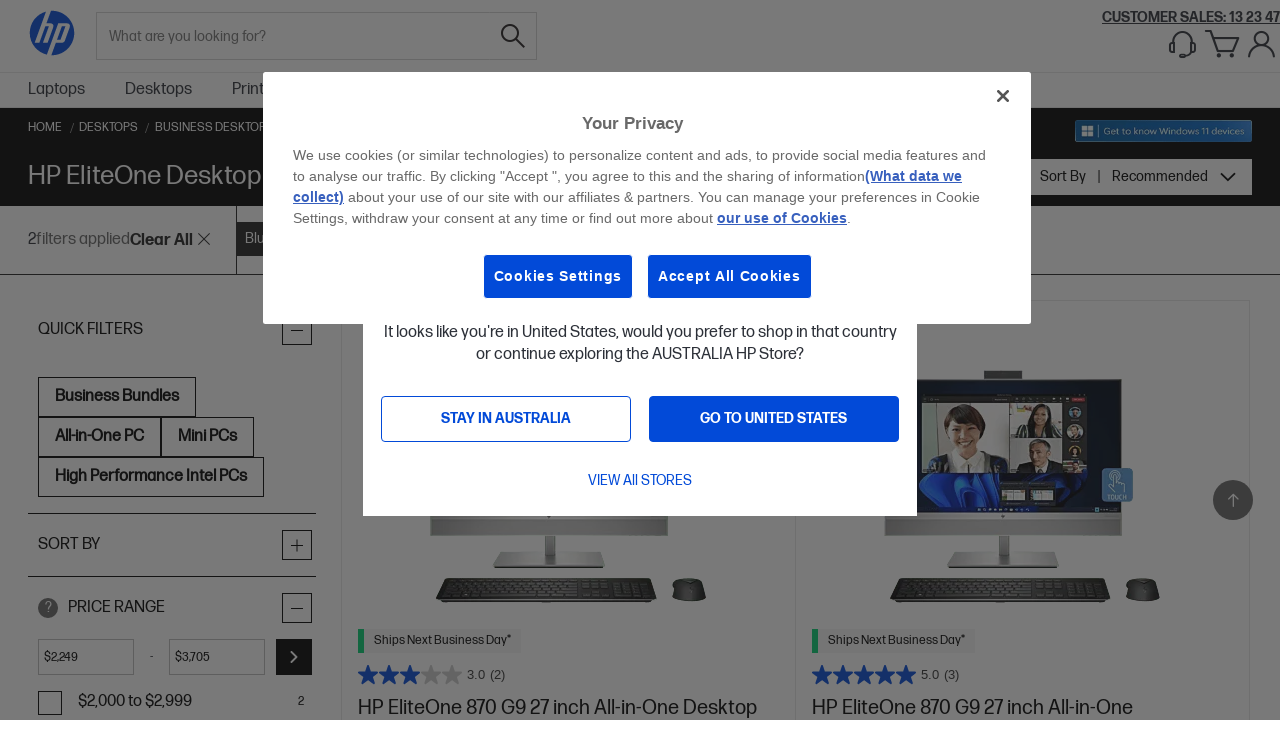

--- FILE ---
content_type: text/html; charset=UTF-8
request_url: https://www.hp.com/au-en/shop/desktops/business-desktops.html?feat=bluetooth&sub-category=hp-eliteone-desktop-pcs
body_size: 143151
content:
<!doctype html>
<html lang="en-au">
    <head >

            <link rel="preconnect" href="//cdn-eu.dynamicyield.com">
            <link rel="preconnect" href="//st-eu.dynamicyield.com">
            <link rel="preconnect" href="//rcom-eu.dynamicyield.com">
            <link rel="dns-prefetch" href="//cdn-eu.dynamicyield.com">
            <link rel="dns-prefetch" href="//st-eu.dynamicyield.com">
            <link rel="dns-prefetch" href="//rcom-eu.dynamicyield.com">
            





        <script>
    var BASE_URL = 'https://www.hp.com/au-en/shop/';
    var COUNTRY_CODE = 'AU';
    var require = {
        "baseUrl": "https://au-media.apjonlinecdn.com/static/version1768921219/frontend/HPOLS/stellar/en_US"
    };
</script>
        <meta charset="utf-8"/><script type="text/javascript">(window.NREUM||(NREUM={})).init={ajax:{deny_list:["bam.nr-data.net"]},feature_flags:["soft_nav"]};(window.NREUM||(NREUM={})).loader_config={licenseKey:"1a5b7260fe",applicationID:"204420140",browserID:"204428172"};;/*! For license information please see nr-loader-rum-1.308.0.min.js.LICENSE.txt */
(()=>{var e,t,r={163:(e,t,r)=>{"use strict";r.d(t,{j:()=>E});var n=r(384),i=r(1741);var a=r(2555);r(860).K7.genericEvents;const s="experimental.resources",o="register",c=e=>{if(!e||"string"!=typeof e)return!1;try{document.createDocumentFragment().querySelector(e)}catch{return!1}return!0};var d=r(2614),u=r(944),l=r(8122);const f="[data-nr-mask]",g=e=>(0,l.a)(e,(()=>{const e={feature_flags:[],experimental:{allow_registered_children:!1,resources:!1},mask_selector:"*",block_selector:"[data-nr-block]",mask_input_options:{color:!1,date:!1,"datetime-local":!1,email:!1,month:!1,number:!1,range:!1,search:!1,tel:!1,text:!1,time:!1,url:!1,week:!1,textarea:!1,select:!1,password:!0}};return{ajax:{deny_list:void 0,block_internal:!0,enabled:!0,autoStart:!0},api:{get allow_registered_children(){return e.feature_flags.includes(o)||e.experimental.allow_registered_children},set allow_registered_children(t){e.experimental.allow_registered_children=t},duplicate_registered_data:!1},browser_consent_mode:{enabled:!1},distributed_tracing:{enabled:void 0,exclude_newrelic_header:void 0,cors_use_newrelic_header:void 0,cors_use_tracecontext_headers:void 0,allowed_origins:void 0},get feature_flags(){return e.feature_flags},set feature_flags(t){e.feature_flags=t},generic_events:{enabled:!0,autoStart:!0},harvest:{interval:30},jserrors:{enabled:!0,autoStart:!0},logging:{enabled:!0,autoStart:!0},metrics:{enabled:!0,autoStart:!0},obfuscate:void 0,page_action:{enabled:!0},page_view_event:{enabled:!0,autoStart:!0},page_view_timing:{enabled:!0,autoStart:!0},performance:{capture_marks:!1,capture_measures:!1,capture_detail:!0,resources:{get enabled(){return e.feature_flags.includes(s)||e.experimental.resources},set enabled(t){e.experimental.resources=t},asset_types:[],first_party_domains:[],ignore_newrelic:!0}},privacy:{cookies_enabled:!0},proxy:{assets:void 0,beacon:void 0},session:{expiresMs:d.wk,inactiveMs:d.BB},session_replay:{autoStart:!0,enabled:!1,preload:!1,sampling_rate:10,error_sampling_rate:100,collect_fonts:!1,inline_images:!1,fix_stylesheets:!0,mask_all_inputs:!0,get mask_text_selector(){return e.mask_selector},set mask_text_selector(t){c(t)?e.mask_selector="".concat(t,",").concat(f):""===t||null===t?e.mask_selector=f:(0,u.R)(5,t)},get block_class(){return"nr-block"},get ignore_class(){return"nr-ignore"},get mask_text_class(){return"nr-mask"},get block_selector(){return e.block_selector},set block_selector(t){c(t)?e.block_selector+=",".concat(t):""!==t&&(0,u.R)(6,t)},get mask_input_options(){return e.mask_input_options},set mask_input_options(t){t&&"object"==typeof t?e.mask_input_options={...t,password:!0}:(0,u.R)(7,t)}},session_trace:{enabled:!0,autoStart:!0},soft_navigations:{enabled:!0,autoStart:!0},spa:{enabled:!0,autoStart:!0},ssl:void 0,user_actions:{enabled:!0,elementAttributes:["id","className","tagName","type"]}}})());var p=r(6154),m=r(9324);let h=0;const v={buildEnv:m.F3,distMethod:m.Xs,version:m.xv,originTime:p.WN},b={consented:!1},y={appMetadata:{},get consented(){return this.session?.state?.consent||b.consented},set consented(e){b.consented=e},customTransaction:void 0,denyList:void 0,disabled:!1,harvester:void 0,isolatedBacklog:!1,isRecording:!1,loaderType:void 0,maxBytes:3e4,obfuscator:void 0,onerror:void 0,ptid:void 0,releaseIds:{},session:void 0,timeKeeper:void 0,registeredEntities:[],jsAttributesMetadata:{bytes:0},get harvestCount(){return++h}},_=e=>{const t=(0,l.a)(e,y),r=Object.keys(v).reduce((e,t)=>(e[t]={value:v[t],writable:!1,configurable:!0,enumerable:!0},e),{});return Object.defineProperties(t,r)};var w=r(5701);const x=e=>{const t=e.startsWith("http");e+="/",r.p=t?e:"https://"+e};var R=r(7836),k=r(3241);const A={accountID:void 0,trustKey:void 0,agentID:void 0,licenseKey:void 0,applicationID:void 0,xpid:void 0},S=e=>(0,l.a)(e,A),T=new Set;function E(e,t={},r,s){let{init:o,info:c,loader_config:d,runtime:u={},exposed:l=!0}=t;if(!c){const e=(0,n.pV)();o=e.init,c=e.info,d=e.loader_config}e.init=g(o||{}),e.loader_config=S(d||{}),c.jsAttributes??={},p.bv&&(c.jsAttributes.isWorker=!0),e.info=(0,a.D)(c);const f=e.init,m=[c.beacon,c.errorBeacon];T.has(e.agentIdentifier)||(f.proxy.assets&&(x(f.proxy.assets),m.push(f.proxy.assets)),f.proxy.beacon&&m.push(f.proxy.beacon),e.beacons=[...m],function(e){const t=(0,n.pV)();Object.getOwnPropertyNames(i.W.prototype).forEach(r=>{const n=i.W.prototype[r];if("function"!=typeof n||"constructor"===n)return;let a=t[r];e[r]&&!1!==e.exposed&&"micro-agent"!==e.runtime?.loaderType&&(t[r]=(...t)=>{const n=e[r](...t);return a?a(...t):n})})}(e),(0,n.US)("activatedFeatures",w.B)),u.denyList=[...f.ajax.deny_list||[],...f.ajax.block_internal?m:[]],u.ptid=e.agentIdentifier,u.loaderType=r,e.runtime=_(u),T.has(e.agentIdentifier)||(e.ee=R.ee.get(e.agentIdentifier),e.exposed=l,(0,k.W)({agentIdentifier:e.agentIdentifier,drained:!!w.B?.[e.agentIdentifier],type:"lifecycle",name:"initialize",feature:void 0,data:e.config})),T.add(e.agentIdentifier)}},384:(e,t,r)=>{"use strict";r.d(t,{NT:()=>s,US:()=>u,Zm:()=>o,bQ:()=>d,dV:()=>c,pV:()=>l});var n=r(6154),i=r(1863),a=r(1910);const s={beacon:"bam.nr-data.net",errorBeacon:"bam.nr-data.net"};function o(){return n.gm.NREUM||(n.gm.NREUM={}),void 0===n.gm.newrelic&&(n.gm.newrelic=n.gm.NREUM),n.gm.NREUM}function c(){let e=o();return e.o||(e.o={ST:n.gm.setTimeout,SI:n.gm.setImmediate||n.gm.setInterval,CT:n.gm.clearTimeout,XHR:n.gm.XMLHttpRequest,REQ:n.gm.Request,EV:n.gm.Event,PR:n.gm.Promise,MO:n.gm.MutationObserver,FETCH:n.gm.fetch,WS:n.gm.WebSocket},(0,a.i)(...Object.values(e.o))),e}function d(e,t){let r=o();r.initializedAgents??={},t.initializedAt={ms:(0,i.t)(),date:new Date},r.initializedAgents[e]=t}function u(e,t){o()[e]=t}function l(){return function(){let e=o();const t=e.info||{};e.info={beacon:s.beacon,errorBeacon:s.errorBeacon,...t}}(),function(){let e=o();const t=e.init||{};e.init={...t}}(),c(),function(){let e=o();const t=e.loader_config||{};e.loader_config={...t}}(),o()}},782:(e,t,r)=>{"use strict";r.d(t,{T:()=>n});const n=r(860).K7.pageViewTiming},860:(e,t,r)=>{"use strict";r.d(t,{$J:()=>u,K7:()=>c,P3:()=>d,XX:()=>i,Yy:()=>o,df:()=>a,qY:()=>n,v4:()=>s});const n="events",i="jserrors",a="browser/blobs",s="rum",o="browser/logs",c={ajax:"ajax",genericEvents:"generic_events",jserrors:i,logging:"logging",metrics:"metrics",pageAction:"page_action",pageViewEvent:"page_view_event",pageViewTiming:"page_view_timing",sessionReplay:"session_replay",sessionTrace:"session_trace",softNav:"soft_navigations",spa:"spa"},d={[c.pageViewEvent]:1,[c.pageViewTiming]:2,[c.metrics]:3,[c.jserrors]:4,[c.spa]:5,[c.ajax]:6,[c.sessionTrace]:7,[c.softNav]:8,[c.sessionReplay]:9,[c.logging]:10,[c.genericEvents]:11},u={[c.pageViewEvent]:s,[c.pageViewTiming]:n,[c.ajax]:n,[c.spa]:n,[c.softNav]:n,[c.metrics]:i,[c.jserrors]:i,[c.sessionTrace]:a,[c.sessionReplay]:a,[c.logging]:o,[c.genericEvents]:"ins"}},944:(e,t,r)=>{"use strict";r.d(t,{R:()=>i});var n=r(3241);function i(e,t){"function"==typeof console.debug&&(console.debug("New Relic Warning: https://github.com/newrelic/newrelic-browser-agent/blob/main/docs/warning-codes.md#".concat(e),t),(0,n.W)({agentIdentifier:null,drained:null,type:"data",name:"warn",feature:"warn",data:{code:e,secondary:t}}))}},1687:(e,t,r)=>{"use strict";r.d(t,{Ak:()=>d,Ze:()=>f,x3:()=>u});var n=r(3241),i=r(7836),a=r(3606),s=r(860),o=r(2646);const c={};function d(e,t){const r={staged:!1,priority:s.P3[t]||0};l(e),c[e].get(t)||c[e].set(t,r)}function u(e,t){e&&c[e]&&(c[e].get(t)&&c[e].delete(t),p(e,t,!1),c[e].size&&g(e))}function l(e){if(!e)throw new Error("agentIdentifier required");c[e]||(c[e]=new Map)}function f(e="",t="feature",r=!1){if(l(e),!e||!c[e].get(t)||r)return p(e,t);c[e].get(t).staged=!0,g(e)}function g(e){const t=Array.from(c[e]);t.every(([e,t])=>t.staged)&&(t.sort((e,t)=>e[1].priority-t[1].priority),t.forEach(([t])=>{c[e].delete(t),p(e,t)}))}function p(e,t,r=!0){const s=e?i.ee.get(e):i.ee,c=a.i.handlers;if(!s.aborted&&s.backlog&&c){if((0,n.W)({agentIdentifier:e,type:"lifecycle",name:"drain",feature:t}),r){const e=s.backlog[t],r=c[t];if(r){for(let t=0;e&&t<e.length;++t)m(e[t],r);Object.entries(r).forEach(([e,t])=>{Object.values(t||{}).forEach(t=>{t[0]?.on&&t[0]?.context()instanceof o.y&&t[0].on(e,t[1])})})}}s.isolatedBacklog||delete c[t],s.backlog[t]=null,s.emit("drain-"+t,[])}}function m(e,t){var r=e[1];Object.values(t[r]||{}).forEach(t=>{var r=e[0];if(t[0]===r){var n=t[1],i=e[3],a=e[2];n.apply(i,a)}})}},1738:(e,t,r)=>{"use strict";r.d(t,{U:()=>g,Y:()=>f});var n=r(3241),i=r(9908),a=r(1863),s=r(944),o=r(5701),c=r(3969),d=r(8362),u=r(860),l=r(4261);function f(e,t,r,a){const f=a||r;!f||f[e]&&f[e]!==d.d.prototype[e]||(f[e]=function(){(0,i.p)(c.xV,["API/"+e+"/called"],void 0,u.K7.metrics,r.ee),(0,n.W)({agentIdentifier:r.agentIdentifier,drained:!!o.B?.[r.agentIdentifier],type:"data",name:"api",feature:l.Pl+e,data:{}});try{return t.apply(this,arguments)}catch(e){(0,s.R)(23,e)}})}function g(e,t,r,n,s){const o=e.info;null===r?delete o.jsAttributes[t]:o.jsAttributes[t]=r,(s||null===r)&&(0,i.p)(l.Pl+n,[(0,a.t)(),t,r],void 0,"session",e.ee)}},1741:(e,t,r)=>{"use strict";r.d(t,{W:()=>a});var n=r(944),i=r(4261);class a{#e(e,...t){if(this[e]!==a.prototype[e])return this[e](...t);(0,n.R)(35,e)}addPageAction(e,t){return this.#e(i.hG,e,t)}register(e){return this.#e(i.eY,e)}recordCustomEvent(e,t){return this.#e(i.fF,e,t)}setPageViewName(e,t){return this.#e(i.Fw,e,t)}setCustomAttribute(e,t,r){return this.#e(i.cD,e,t,r)}noticeError(e,t){return this.#e(i.o5,e,t)}setUserId(e,t=!1){return this.#e(i.Dl,e,t)}setApplicationVersion(e){return this.#e(i.nb,e)}setErrorHandler(e){return this.#e(i.bt,e)}addRelease(e,t){return this.#e(i.k6,e,t)}log(e,t){return this.#e(i.$9,e,t)}start(){return this.#e(i.d3)}finished(e){return this.#e(i.BL,e)}recordReplay(){return this.#e(i.CH)}pauseReplay(){return this.#e(i.Tb)}addToTrace(e){return this.#e(i.U2,e)}setCurrentRouteName(e){return this.#e(i.PA,e)}interaction(e){return this.#e(i.dT,e)}wrapLogger(e,t,r){return this.#e(i.Wb,e,t,r)}measure(e,t){return this.#e(i.V1,e,t)}consent(e){return this.#e(i.Pv,e)}}},1863:(e,t,r)=>{"use strict";function n(){return Math.floor(performance.now())}r.d(t,{t:()=>n})},1910:(e,t,r)=>{"use strict";r.d(t,{i:()=>a});var n=r(944);const i=new Map;function a(...e){return e.every(e=>{if(i.has(e))return i.get(e);const t="function"==typeof e?e.toString():"",r=t.includes("[native code]"),a=t.includes("nrWrapper");return r||a||(0,n.R)(64,e?.name||t),i.set(e,r),r})}},2555:(e,t,r)=>{"use strict";r.d(t,{D:()=>o,f:()=>s});var n=r(384),i=r(8122);const a={beacon:n.NT.beacon,errorBeacon:n.NT.errorBeacon,licenseKey:void 0,applicationID:void 0,sa:void 0,queueTime:void 0,applicationTime:void 0,ttGuid:void 0,user:void 0,account:void 0,product:void 0,extra:void 0,jsAttributes:{},userAttributes:void 0,atts:void 0,transactionName:void 0,tNamePlain:void 0};function s(e){try{return!!e.licenseKey&&!!e.errorBeacon&&!!e.applicationID}catch(e){return!1}}const o=e=>(0,i.a)(e,a)},2614:(e,t,r)=>{"use strict";r.d(t,{BB:()=>s,H3:()=>n,g:()=>d,iL:()=>c,tS:()=>o,uh:()=>i,wk:()=>a});const n="NRBA",i="SESSION",a=144e5,s=18e5,o={STARTED:"session-started",PAUSE:"session-pause",RESET:"session-reset",RESUME:"session-resume",UPDATE:"session-update"},c={SAME_TAB:"same-tab",CROSS_TAB:"cross-tab"},d={OFF:0,FULL:1,ERROR:2}},2646:(e,t,r)=>{"use strict";r.d(t,{y:()=>n});class n{constructor(e){this.contextId=e}}},2843:(e,t,r)=>{"use strict";r.d(t,{G:()=>a,u:()=>i});var n=r(3878);function i(e,t=!1,r,i){(0,n.DD)("visibilitychange",function(){if(t)return void("hidden"===document.visibilityState&&e());e(document.visibilityState)},r,i)}function a(e,t,r){(0,n.sp)("pagehide",e,t,r)}},3241:(e,t,r)=>{"use strict";r.d(t,{W:()=>a});var n=r(6154);const i="newrelic";function a(e={}){try{n.gm.dispatchEvent(new CustomEvent(i,{detail:e}))}catch(e){}}},3606:(e,t,r)=>{"use strict";r.d(t,{i:()=>a});var n=r(9908);a.on=s;var i=a.handlers={};function a(e,t,r,a){s(a||n.d,i,e,t,r)}function s(e,t,r,i,a){a||(a="feature"),e||(e=n.d);var s=t[a]=t[a]||{};(s[r]=s[r]||[]).push([e,i])}},3878:(e,t,r)=>{"use strict";function n(e,t){return{capture:e,passive:!1,signal:t}}function i(e,t,r=!1,i){window.addEventListener(e,t,n(r,i))}function a(e,t,r=!1,i){document.addEventListener(e,t,n(r,i))}r.d(t,{DD:()=>a,jT:()=>n,sp:()=>i})},3969:(e,t,r)=>{"use strict";r.d(t,{TZ:()=>n,XG:()=>o,rs:()=>i,xV:()=>s,z_:()=>a});const n=r(860).K7.metrics,i="sm",a="cm",s="storeSupportabilityMetrics",o="storeEventMetrics"},4234:(e,t,r)=>{"use strict";r.d(t,{W:()=>a});var n=r(7836),i=r(1687);class a{constructor(e,t){this.agentIdentifier=e,this.ee=n.ee.get(e),this.featureName=t,this.blocked=!1}deregisterDrain(){(0,i.x3)(this.agentIdentifier,this.featureName)}}},4261:(e,t,r)=>{"use strict";r.d(t,{$9:()=>d,BL:()=>o,CH:()=>g,Dl:()=>_,Fw:()=>y,PA:()=>h,Pl:()=>n,Pv:()=>k,Tb:()=>l,U2:()=>a,V1:()=>R,Wb:()=>x,bt:()=>b,cD:()=>v,d3:()=>w,dT:()=>c,eY:()=>p,fF:()=>f,hG:()=>i,k6:()=>s,nb:()=>m,o5:()=>u});const n="api-",i="addPageAction",a="addToTrace",s="addRelease",o="finished",c="interaction",d="log",u="noticeError",l="pauseReplay",f="recordCustomEvent",g="recordReplay",p="register",m="setApplicationVersion",h="setCurrentRouteName",v="setCustomAttribute",b="setErrorHandler",y="setPageViewName",_="setUserId",w="start",x="wrapLogger",R="measure",k="consent"},5289:(e,t,r)=>{"use strict";r.d(t,{GG:()=>s,Qr:()=>c,sB:()=>o});var n=r(3878),i=r(6389);function a(){return"undefined"==typeof document||"complete"===document.readyState}function s(e,t){if(a())return e();const r=(0,i.J)(e),s=setInterval(()=>{a()&&(clearInterval(s),r())},500);(0,n.sp)("load",r,t)}function o(e){if(a())return e();(0,n.DD)("DOMContentLoaded",e)}function c(e){if(a())return e();(0,n.sp)("popstate",e)}},5607:(e,t,r)=>{"use strict";r.d(t,{W:()=>n});const n=(0,r(9566).bz)()},5701:(e,t,r)=>{"use strict";r.d(t,{B:()=>a,t:()=>s});var n=r(3241);const i=new Set,a={};function s(e,t){const r=t.agentIdentifier;a[r]??={},e&&"object"==typeof e&&(i.has(r)||(t.ee.emit("rumresp",[e]),a[r]=e,i.add(r),(0,n.W)({agentIdentifier:r,loaded:!0,drained:!0,type:"lifecycle",name:"load",feature:void 0,data:e})))}},6154:(e,t,r)=>{"use strict";r.d(t,{OF:()=>c,RI:()=>i,WN:()=>u,bv:()=>a,eN:()=>l,gm:()=>s,mw:()=>o,sb:()=>d});var n=r(1863);const i="undefined"!=typeof window&&!!window.document,a="undefined"!=typeof WorkerGlobalScope&&("undefined"!=typeof self&&self instanceof WorkerGlobalScope&&self.navigator instanceof WorkerNavigator||"undefined"!=typeof globalThis&&globalThis instanceof WorkerGlobalScope&&globalThis.navigator instanceof WorkerNavigator),s=i?window:"undefined"!=typeof WorkerGlobalScope&&("undefined"!=typeof self&&self instanceof WorkerGlobalScope&&self||"undefined"!=typeof globalThis&&globalThis instanceof WorkerGlobalScope&&globalThis),o=Boolean("hidden"===s?.document?.visibilityState),c=/iPad|iPhone|iPod/.test(s.navigator?.userAgent),d=c&&"undefined"==typeof SharedWorker,u=((()=>{const e=s.navigator?.userAgent?.match(/Firefox[/\s](\d+\.\d+)/);Array.isArray(e)&&e.length>=2&&e[1]})(),Date.now()-(0,n.t)()),l=()=>"undefined"!=typeof PerformanceNavigationTiming&&s?.performance?.getEntriesByType("navigation")?.[0]?.responseStart},6389:(e,t,r)=>{"use strict";function n(e,t=500,r={}){const n=r?.leading||!1;let i;return(...r)=>{n&&void 0===i&&(e.apply(this,r),i=setTimeout(()=>{i=clearTimeout(i)},t)),n||(clearTimeout(i),i=setTimeout(()=>{e.apply(this,r)},t))}}function i(e){let t=!1;return(...r)=>{t||(t=!0,e.apply(this,r))}}r.d(t,{J:()=>i,s:()=>n})},6630:(e,t,r)=>{"use strict";r.d(t,{T:()=>n});const n=r(860).K7.pageViewEvent},7699:(e,t,r)=>{"use strict";r.d(t,{It:()=>a,KC:()=>o,No:()=>i,qh:()=>s});var n=r(860);const i=16e3,a=1e6,s="SESSION_ERROR",o={[n.K7.logging]:!0,[n.K7.genericEvents]:!1,[n.K7.jserrors]:!1,[n.K7.ajax]:!1}},7836:(e,t,r)=>{"use strict";r.d(t,{P:()=>o,ee:()=>c});var n=r(384),i=r(8990),a=r(2646),s=r(5607);const o="nr@context:".concat(s.W),c=function e(t,r){var n={},s={},u={},l=!1;try{l=16===r.length&&d.initializedAgents?.[r]?.runtime.isolatedBacklog}catch(e){}var f={on:p,addEventListener:p,removeEventListener:function(e,t){var r=n[e];if(!r)return;for(var i=0;i<r.length;i++)r[i]===t&&r.splice(i,1)},emit:function(e,r,n,i,a){!1!==a&&(a=!0);if(c.aborted&&!i)return;t&&a&&t.emit(e,r,n);var o=g(n);m(e).forEach(e=>{e.apply(o,r)});var d=v()[s[e]];d&&d.push([f,e,r,o]);return o},get:h,listeners:m,context:g,buffer:function(e,t){const r=v();if(t=t||"feature",f.aborted)return;Object.entries(e||{}).forEach(([e,n])=>{s[n]=t,t in r||(r[t]=[])})},abort:function(){f._aborted=!0,Object.keys(f.backlog).forEach(e=>{delete f.backlog[e]})},isBuffering:function(e){return!!v()[s[e]]},debugId:r,backlog:l?{}:t&&"object"==typeof t.backlog?t.backlog:{},isolatedBacklog:l};return Object.defineProperty(f,"aborted",{get:()=>{let e=f._aborted||!1;return e||(t&&(e=t.aborted),e)}}),f;function g(e){return e&&e instanceof a.y?e:e?(0,i.I)(e,o,()=>new a.y(o)):new a.y(o)}function p(e,t){n[e]=m(e).concat(t)}function m(e){return n[e]||[]}function h(t){return u[t]=u[t]||e(f,t)}function v(){return f.backlog}}(void 0,"globalEE"),d=(0,n.Zm)();d.ee||(d.ee=c)},8122:(e,t,r)=>{"use strict";r.d(t,{a:()=>i});var n=r(944);function i(e,t){try{if(!e||"object"!=typeof e)return(0,n.R)(3);if(!t||"object"!=typeof t)return(0,n.R)(4);const r=Object.create(Object.getPrototypeOf(t),Object.getOwnPropertyDescriptors(t)),a=0===Object.keys(r).length?e:r;for(let s in a)if(void 0!==e[s])try{if(null===e[s]){r[s]=null;continue}Array.isArray(e[s])&&Array.isArray(t[s])?r[s]=Array.from(new Set([...e[s],...t[s]])):"object"==typeof e[s]&&"object"==typeof t[s]?r[s]=i(e[s],t[s]):r[s]=e[s]}catch(e){r[s]||(0,n.R)(1,e)}return r}catch(e){(0,n.R)(2,e)}}},8362:(e,t,r)=>{"use strict";r.d(t,{d:()=>a});var n=r(9566),i=r(1741);class a extends i.W{agentIdentifier=(0,n.LA)(16)}},8374:(e,t,r)=>{r.nc=(()=>{try{return document?.currentScript?.nonce}catch(e){}return""})()},8990:(e,t,r)=>{"use strict";r.d(t,{I:()=>i});var n=Object.prototype.hasOwnProperty;function i(e,t,r){if(n.call(e,t))return e[t];var i=r();if(Object.defineProperty&&Object.keys)try{return Object.defineProperty(e,t,{value:i,writable:!0,enumerable:!1}),i}catch(e){}return e[t]=i,i}},9324:(e,t,r)=>{"use strict";r.d(t,{F3:()=>i,Xs:()=>a,xv:()=>n});const n="1.308.0",i="PROD",a="CDN"},9566:(e,t,r)=>{"use strict";r.d(t,{LA:()=>o,bz:()=>s});var n=r(6154);const i="xxxxxxxx-xxxx-4xxx-yxxx-xxxxxxxxxxxx";function a(e,t){return e?15&e[t]:16*Math.random()|0}function s(){const e=n.gm?.crypto||n.gm?.msCrypto;let t,r=0;return e&&e.getRandomValues&&(t=e.getRandomValues(new Uint8Array(30))),i.split("").map(e=>"x"===e?a(t,r++).toString(16):"y"===e?(3&a()|8).toString(16):e).join("")}function o(e){const t=n.gm?.crypto||n.gm?.msCrypto;let r,i=0;t&&t.getRandomValues&&(r=t.getRandomValues(new Uint8Array(e)));const s=[];for(var o=0;o<e;o++)s.push(a(r,i++).toString(16));return s.join("")}},9908:(e,t,r)=>{"use strict";r.d(t,{d:()=>n,p:()=>i});var n=r(7836).ee.get("handle");function i(e,t,r,i,a){a?(a.buffer([e],i),a.emit(e,t,r)):(n.buffer([e],i),n.emit(e,t,r))}}},n={};function i(e){var t=n[e];if(void 0!==t)return t.exports;var a=n[e]={exports:{}};return r[e](a,a.exports,i),a.exports}i.m=r,i.d=(e,t)=>{for(var r in t)i.o(t,r)&&!i.o(e,r)&&Object.defineProperty(e,r,{enumerable:!0,get:t[r]})},i.f={},i.e=e=>Promise.all(Object.keys(i.f).reduce((t,r)=>(i.f[r](e,t),t),[])),i.u=e=>"nr-rum-1.308.0.min.js",i.o=(e,t)=>Object.prototype.hasOwnProperty.call(e,t),e={},t="NRBA-1.308.0.PROD:",i.l=(r,n,a,s)=>{if(e[r])e[r].push(n);else{var o,c;if(void 0!==a)for(var d=document.getElementsByTagName("script"),u=0;u<d.length;u++){var l=d[u];if(l.getAttribute("src")==r||l.getAttribute("data-webpack")==t+a){o=l;break}}if(!o){c=!0;var f={296:"sha512-+MIMDsOcckGXa1EdWHqFNv7P+JUkd5kQwCBr3KE6uCvnsBNUrdSt4a/3/L4j4TxtnaMNjHpza2/erNQbpacJQA=="};(o=document.createElement("script")).charset="utf-8",i.nc&&o.setAttribute("nonce",i.nc),o.setAttribute("data-webpack",t+a),o.src=r,0!==o.src.indexOf(window.location.origin+"/")&&(o.crossOrigin="anonymous"),f[s]&&(o.integrity=f[s])}e[r]=[n];var g=(t,n)=>{o.onerror=o.onload=null,clearTimeout(p);var i=e[r];if(delete e[r],o.parentNode&&o.parentNode.removeChild(o),i&&i.forEach(e=>e(n)),t)return t(n)},p=setTimeout(g.bind(null,void 0,{type:"timeout",target:o}),12e4);o.onerror=g.bind(null,o.onerror),o.onload=g.bind(null,o.onload),c&&document.head.appendChild(o)}},i.r=e=>{"undefined"!=typeof Symbol&&Symbol.toStringTag&&Object.defineProperty(e,Symbol.toStringTag,{value:"Module"}),Object.defineProperty(e,"__esModule",{value:!0})},i.p="https://js-agent.newrelic.com/",(()=>{var e={374:0,840:0};i.f.j=(t,r)=>{var n=i.o(e,t)?e[t]:void 0;if(0!==n)if(n)r.push(n[2]);else{var a=new Promise((r,i)=>n=e[t]=[r,i]);r.push(n[2]=a);var s=i.p+i.u(t),o=new Error;i.l(s,r=>{if(i.o(e,t)&&(0!==(n=e[t])&&(e[t]=void 0),n)){var a=r&&("load"===r.type?"missing":r.type),s=r&&r.target&&r.target.src;o.message="Loading chunk "+t+" failed: ("+a+": "+s+")",o.name="ChunkLoadError",o.type=a,o.request=s,n[1](o)}},"chunk-"+t,t)}};var t=(t,r)=>{var n,a,[s,o,c]=r,d=0;if(s.some(t=>0!==e[t])){for(n in o)i.o(o,n)&&(i.m[n]=o[n]);if(c)c(i)}for(t&&t(r);d<s.length;d++)a=s[d],i.o(e,a)&&e[a]&&e[a][0](),e[a]=0},r=self["webpackChunk:NRBA-1.308.0.PROD"]=self["webpackChunk:NRBA-1.308.0.PROD"]||[];r.forEach(t.bind(null,0)),r.push=t.bind(null,r.push.bind(r))})(),(()=>{"use strict";i(8374);var e=i(8362),t=i(860);const r=Object.values(t.K7);var n=i(163);var a=i(9908),s=i(1863),o=i(4261),c=i(1738);var d=i(1687),u=i(4234),l=i(5289),f=i(6154),g=i(944),p=i(384);const m=e=>f.RI&&!0===e?.privacy.cookies_enabled;function h(e){return!!(0,p.dV)().o.MO&&m(e)&&!0===e?.session_trace.enabled}var v=i(6389),b=i(7699);class y extends u.W{constructor(e,t){super(e.agentIdentifier,t),this.agentRef=e,this.abortHandler=void 0,this.featAggregate=void 0,this.loadedSuccessfully=void 0,this.onAggregateImported=new Promise(e=>{this.loadedSuccessfully=e}),this.deferred=Promise.resolve(),!1===e.init[this.featureName].autoStart?this.deferred=new Promise((t,r)=>{this.ee.on("manual-start-all",(0,v.J)(()=>{(0,d.Ak)(e.agentIdentifier,this.featureName),t()}))}):(0,d.Ak)(e.agentIdentifier,t)}importAggregator(e,t,r={}){if(this.featAggregate)return;const n=async()=>{let n;await this.deferred;try{if(m(e.init)){const{setupAgentSession:t}=await i.e(296).then(i.bind(i,3305));n=t(e)}}catch(e){(0,g.R)(20,e),this.ee.emit("internal-error",[e]),(0,a.p)(b.qh,[e],void 0,this.featureName,this.ee)}try{if(!this.#t(this.featureName,n,e.init))return(0,d.Ze)(this.agentIdentifier,this.featureName),void this.loadedSuccessfully(!1);const{Aggregate:i}=await t();this.featAggregate=new i(e,r),e.runtime.harvester.initializedAggregates.push(this.featAggregate),this.loadedSuccessfully(!0)}catch(e){(0,g.R)(34,e),this.abortHandler?.(),(0,d.Ze)(this.agentIdentifier,this.featureName,!0),this.loadedSuccessfully(!1),this.ee&&this.ee.abort()}};f.RI?(0,l.GG)(()=>n(),!0):n()}#t(e,r,n){if(this.blocked)return!1;switch(e){case t.K7.sessionReplay:return h(n)&&!!r;case t.K7.sessionTrace:return!!r;default:return!0}}}var _=i(6630),w=i(2614),x=i(3241);class R extends y{static featureName=_.T;constructor(e){var t;super(e,_.T),this.setupInspectionEvents(e.agentIdentifier),t=e,(0,c.Y)(o.Fw,function(e,r){"string"==typeof e&&("/"!==e.charAt(0)&&(e="/"+e),t.runtime.customTransaction=(r||"http://custom.transaction")+e,(0,a.p)(o.Pl+o.Fw,[(0,s.t)()],void 0,void 0,t.ee))},t),this.importAggregator(e,()=>i.e(296).then(i.bind(i,3943)))}setupInspectionEvents(e){const t=(t,r)=>{t&&(0,x.W)({agentIdentifier:e,timeStamp:t.timeStamp,loaded:"complete"===t.target.readyState,type:"window",name:r,data:t.target.location+""})};(0,l.sB)(e=>{t(e,"DOMContentLoaded")}),(0,l.GG)(e=>{t(e,"load")}),(0,l.Qr)(e=>{t(e,"navigate")}),this.ee.on(w.tS.UPDATE,(t,r)=>{(0,x.W)({agentIdentifier:e,type:"lifecycle",name:"session",data:r})})}}class k extends e.d{constructor(e){var t;(super(),f.gm)?(this.features={},(0,p.bQ)(this.agentIdentifier,this),this.desiredFeatures=new Set(e.features||[]),this.desiredFeatures.add(R),(0,n.j)(this,e,e.loaderType||"agent"),t=this,(0,c.Y)(o.cD,function(e,r,n=!1){if("string"==typeof e){if(["string","number","boolean"].includes(typeof r)||null===r)return(0,c.U)(t,e,r,o.cD,n);(0,g.R)(40,typeof r)}else(0,g.R)(39,typeof e)},t),function(e){(0,c.Y)(o.Dl,function(t,r=!1){if("string"!=typeof t&&null!==t)return void(0,g.R)(41,typeof t);const n=e.info.jsAttributes["enduser.id"];r&&null!=n&&n!==t?(0,a.p)(o.Pl+"setUserIdAndResetSession",[t],void 0,"session",e.ee):(0,c.U)(e,"enduser.id",t,o.Dl,!0)},e)}(this),function(e){(0,c.Y)(o.nb,function(t){if("string"==typeof t||null===t)return(0,c.U)(e,"application.version",t,o.nb,!1);(0,g.R)(42,typeof t)},e)}(this),function(e){(0,c.Y)(o.d3,function(){e.ee.emit("manual-start-all")},e)}(this),function(e){(0,c.Y)(o.Pv,function(t=!0){if("boolean"==typeof t){if((0,a.p)(o.Pl+o.Pv,[t],void 0,"session",e.ee),e.runtime.consented=t,t){const t=e.features.page_view_event;t.onAggregateImported.then(e=>{const r=t.featAggregate;e&&!r.sentRum&&r.sendRum()})}}else(0,g.R)(65,typeof t)},e)}(this),this.run()):(0,g.R)(21)}get config(){return{info:this.info,init:this.init,loader_config:this.loader_config,runtime:this.runtime}}get api(){return this}run(){try{const e=function(e){const t={};return r.forEach(r=>{t[r]=!!e[r]?.enabled}),t}(this.init),n=[...this.desiredFeatures];n.sort((e,r)=>t.P3[e.featureName]-t.P3[r.featureName]),n.forEach(r=>{if(!e[r.featureName]&&r.featureName!==t.K7.pageViewEvent)return;if(r.featureName===t.K7.spa)return void(0,g.R)(67);const n=function(e){switch(e){case t.K7.ajax:return[t.K7.jserrors];case t.K7.sessionTrace:return[t.K7.ajax,t.K7.pageViewEvent];case t.K7.sessionReplay:return[t.K7.sessionTrace];case t.K7.pageViewTiming:return[t.K7.pageViewEvent];default:return[]}}(r.featureName).filter(e=>!(e in this.features));n.length>0&&(0,g.R)(36,{targetFeature:r.featureName,missingDependencies:n}),this.features[r.featureName]=new r(this)})}catch(e){(0,g.R)(22,e);for(const e in this.features)this.features[e].abortHandler?.();const t=(0,p.Zm)();delete t.initializedAgents[this.agentIdentifier]?.features,delete this.sharedAggregator;return t.ee.get(this.agentIdentifier).abort(),!1}}}var A=i(2843),S=i(782);class T extends y{static featureName=S.T;constructor(e){super(e,S.T),f.RI&&((0,A.u)(()=>(0,a.p)("docHidden",[(0,s.t)()],void 0,S.T,this.ee),!0),(0,A.G)(()=>(0,a.p)("winPagehide",[(0,s.t)()],void 0,S.T,this.ee)),this.importAggregator(e,()=>i.e(296).then(i.bind(i,2117))))}}var E=i(3969);class I extends y{static featureName=E.TZ;constructor(e){super(e,E.TZ),f.RI&&document.addEventListener("securitypolicyviolation",e=>{(0,a.p)(E.xV,["Generic/CSPViolation/Detected"],void 0,this.featureName,this.ee)}),this.importAggregator(e,()=>i.e(296).then(i.bind(i,9623)))}}new k({features:[R,T,I],loaderType:"lite"})})()})();</script>
<meta name="description" content="Shop HP.com Australia for HP EliteOne Desktop PCs with Bluetooth in Business Desktops. Enjoy Low Prices when you buy now online."/>
<meta name="keywords" content="HP Australia Official Online Store, HP desktop computer, buy HP desktop Australia, HP desktop model, HP desktop price Australia, HP elitedesk, HP EliteOne, HP Prodesk, HP ProOne, HP Z tower, HP Z workstation, HP tower desktop, HP all in one desktop, HP touchscreen all in one, Intel i3 desktop, Intel i5 desktop, Intel i7 desktop, AMD Ryzen desktop, HP desktop with NVIDIA Geforce GTX, HP desktop for office, HP desktop for work, HP desktop for designers, HP desktop on sales and promotion
"/>
<meta name="robots" content="NOINDEX, FOLLOW"/>
<meta name="viewport" content="width=device-width, initial-scale=1.0, minimum-scale=1.0, maximum-scale=1.0, user-scalable=no"/>
<meta name="format-detection" content="telephone=no"/>
<title>HP EliteOne Desktop PCs &gt; Bluetooth &gt; Business Desktops &gt; Desktops  - Shop HP.com Australia</title>









<script  type="text/javascript"  src="https://au-media.apjonlinecdn.com/static/version1768921219/frontend/HPOLS/stellar/en_US/requirejs/require.min.js"></script>
<script  type="text/javascript"  src="https://au-media.apjonlinecdn.com/static/version1768921219/frontend/HPOLS/stellar/en_US/requirejs-min-resolver.min.js"></script>
<script  type="text/javascript"  src="https://au-media.apjonlinecdn.com/static/version1768921219/frontend/HPOLS/stellar/en_US/mage/requirejs/mixins.min.js"></script>
<script  type="text/javascript"  src="https://au-media.apjonlinecdn.com/static/version1768921219/frontend/HPOLS/stellar/en_US/requirejs-config.min.js"></script>


<link rel="preload" as="font" crossorigin="anonymous" href="https://au-media.apjonlinecdn.com/static/version1768921219/frontend/HPOLS/stellar/en_US/fonts/FormaDJR/FormaDJRMicro-Bold.woff" />
<link rel="preload" as="font" crossorigin="anonymous" href="https://au-media.apjonlinecdn.com/static/version1768921219/frontend/HPOLS/stellar/en_US/fonts/FormaDJR/FormaDJRMicro-Regular.woff" />
<link rel="preload" as="font" crossorigin="anonymous" href="https://au-media.apjonlinecdn.com/static/version1768921219/frontend/HPOLS/stellar/en_US/fonts/FormaDJR/FormaDJRMicro-Bold.woff2" />
<link rel="preload" as="font" crossorigin="anonymous" href="https://au-media.apjonlinecdn.com/static/version1768921219/frontend/HPOLS/stellar/en_US/fonts/FormaDJR/FormaDJRMicro-Regular.woff2" />
<link  rel="apple-touch-icon" sizes="57x57" href="https://au-media.apjonlinecdn.com/static/version1768921219/frontend/HPOLS/stellar/en_US/images/icon/57.png" />
<link  rel="apple-touch-icon" sizes="72x72" href="https://au-media.apjonlinecdn.com/static/version1768921219/frontend/HPOLS/stellar/en_US/images/icon/72.png" />
<link  rel="apple-touch-icon" sizes="114x114" href="https://au-media.apjonlinecdn.com/static/version1768921219/frontend/HPOLS/stellar/en_US/images/icon/114.png" />
<link  rel="apple-touch-icon" sizes="144x144" href="https://au-media.apjonlinecdn.com/static/version1768921219/frontend/HPOLS/stellar/en_US/images/icon/144.png" />
<link  rel="apple-touch-icon" sizes="152x152" href="https://au-media.apjonlinecdn.com/static/version1768921219/frontend/HPOLS/stellar/en_US/images/icon/152.png" />
<link  rel="apple-touch-icon" sizes="167x167" href="https://au-media.apjonlinecdn.com/static/version1768921219/frontend/HPOLS/stellar/en_US/images/icon/167.png" />
<link  rel="apple-touch-icon" sizes="180x180" href="https://au-media.apjonlinecdn.com/static/version1768921219/frontend/HPOLS/stellar/en_US/images/icon/180.png" />
<link  rel="icon" sizes="192x192" href="https://au-media.apjonlinecdn.com/static/version1768921219/frontend/HPOLS/stellar/en_US/images/icon/192.png" />
<link  rel="icon" sizes="128x128" href="https://au-media.apjonlinecdn.com/static/version1768921219/frontend/HPOLS/stellar/en_US/images/icon/128.png" />
<link  rel="canonical" href="https://www.hp.com/au-en/shop/desktops/business-desktops.html?feat=bluetooth&amp;sub-category=hp-eliteone-desktop-pcs" />
<link  rel="icon" type="image/x-icon" href="https://au-media.apjonlinecdn.com/favicon/stores/1/HP_New_logo_2.svg" />
<link  rel="shortcut icon" type="image/x-icon" href="https://au-media.apjonlinecdn.com/favicon/stores/1/HP_New_logo_2.svg" />
<!-- Logo Structured Data -->        <meta name="bu" content="shared"/>
<meta name="segment" content="segment neutral"/>
<meta name="lifecycle" content="presales.selection"/>
<meta name="page_level" content="plp"/>
<meta name="simple_title" content="business-desktops"/>
<meta name="ga_log_switch_value" content=""/>
<meta name='target_country' content='AU'/>
<meta name="page_content" content="Products"/>
<meta name="content_country_applicability" content="AU"/>
<meta name="web_section_id" content="R11798" />
<meta name="hp_design_version" content="stellar_indirect" />
<meta name="magento_page" content="Magento-AU-PLP"/>
<meta name='store_type' content='public' />

<style type="text/css" data-type="criticalCss">
    #edgio-placeholder-image,#edgio-placeholder-plp{position:absolute;top:0;left:0;z-index:-1;display:block}#edgio-placeholder-image,#edgio-placeholder-plp{overflow:hidden}.product-items.grid,body.page-products #maincontent.page-main .column.main .grid.products-grid>ol.product-items.grid{padding:1px}.edgio-background-layout{background-color:#fff;height:100%;width:100%;position:absolute;overflow:hidden;z-index:-1;left:0}.product-items .item.product.product-item{min-height:500px;min-width:250px}@font-face{font-family:hpIconfont;src:url('https://au-media.apjonlinecdn.com/static/version1768314809/frontend/HPOLS/stellar/en_US/fonts/hpIconfont/iconfont.woff2') format('woff2'),url('https://au-media.apjonlinecdn.com/static/version1768314809/frontend/HPOLS/stellar/en_US/fonts/hpIconfont/iconfont.woff') format('woff');font-weight:400;font-style:normal;font-display:auto}@font-face{font-family:FormaDJRMicro-Regular;src:url('https://au-media.apjonlinecdn.com/static/version1768314809/frontend/HPOLS/stellar/en_US/fonts/FormaDJR/FormaDJRMicro-Regular.woff2') format('woff2'),url('https://au-media.apjonlinecdn.com/static/version1768314809/frontend/HPOLS/stellar/en_US/fonts/FormaDJR/FormaDJRMicro-Regular.woff') format('woff');font-weight:400;font-style:normal;font-display:fallback}@font-face{font-family:FormaDJRMicro-Bold;src:url('https://au-media.apjonlinecdn.com/static/version1768314809/frontend/HPOLS/stellar/en_US/fonts/FormaDJR/FormaDJRMicro-Bold.woff2') format('woff2'),url('https://au-media.apjonlinecdn.com/static/version1768314809/frontend/HPOLS/stellar/en_US/fonts/FormaDJR/FormaDJRMicro-Bold.woff') format('woff');font-weight:400;font-style:normal;font-display:fallback}@font-face{font-family:HPIcons;src:url('https://au-media.apjonlinecdn.com/static/version1768314809/frontend/HPOLS/stellar/en_US/fonts/hpicons/hpi-hf-icons.woff2') format('woff2'),url('https://au-media.apjonlinecdn.com/static/version1768314809/frontend/HPOLS/stellar/en_US/fonts/hpicons/hpi-hf-icons.woff') format('woff');font-weight:400;font-style:normal;font-display:auto}@font-face{font-family:iconfont;src:url('https://au-media.apjonlinecdn.com/static/version1768314809/frontend/HPOLS/stellar/en_US/fonts/iconfont/iconfont.woff2') format('woff2'),url('https://au-media.apjonlinecdn.com/static/version1768314809/frontend/HPOLS/stellar/en_US/fonts/iconfont/iconfont.woff') format('woff');font-weight:400;font-style:normal;font-display:auto}@font-face{font-family:icomoon;src:url('https://au-media.apjonlinecdn.com/static/version1768314809/frontend/HPOLS/stellar/en_US/fonts/icomoon/icomoon.woff2') format('woff2'),url('https://au-media.apjonlinecdn.com/static/version1768314809/frontend/HPOLS/stellar/en_US/fonts/icomoon/icomoon.woff') format('woff');font-weight:400;font-style:normal;font-display:auto}@font-face{font-family:luma-icons;src:url('https://au-media.apjonlinecdn.com/static/version1768314809/frontend/HPOLS/stellar/en_US/fonts/Luma-Icons.woff2') format('woff2'),url('https://au-media.apjonlinecdn.com/static/version1768314809/frontend/HPOLS/stellar/en_US/fonts/Luma-Icons.woff') format('woff');font-weight:400;font-style:normal;font-display:block}@font-face{font-family:FontAwesome;src:url('https://au-media.apjonlinecdn.com/static/version1768314809/frontend/HPOLS/stellar/en_US/fonts/fontawesome-webfont.eot?v=4.6.3');src:url('https://au-media.apjonlinecdn.com/static/version1768314809/frontend/HPOLS/stellar/en_US/fonts/fontawesome-webfont.eot?#iefix&v=4.6.3') format('embedded-opentype'),url('https://au-media.apjonlinecdn.com/static/version1768314809/frontend/HPOLS/stellar/en_US/fonts/fontawesome-webfont.woff2?v=4.6.3') format('woff2'),url('https://au-media.apjonlinecdn.com/static/version1768314809/frontend/HPOLS/stellar/en_US/fonts/fontawesome-webfont.woff?v=4.6.3') format('woff'),url('https://au-media.apjonlinecdn.com/static/version1768314809/frontend/HPOLS/stellar/en_US/fonts/fontawesome-webfont.ttf?v=4.6.3') format('truetype'),url('https://au-media.apjonlinecdn.com/static/version1768314809/frontend/HPOLS/stellar/en_US/fonts/fontawesome-webfont.svg?v=4.6.3#fontawesomeregular') format('svg');font-weight:400;font-style:normal}.product-reviews{text-align:left;height:21px}body.page-products .page-wrapper #maincontent.page-main .columns .hpols-bts-plp.grid div.column.main .product-reviews{z-index:0}body.page-products .page-wrapper #maincontent.page-main .columns .hpols-bts-plp.grid div.column.main .product-image-wrapper{z-index:unset}.product-reviews>.bv_reviews{z-index:50}.product-item-details div.product-reviews{min-width:unset}.catalog-category-view .column.main .product-item{padding:0}.hpols-bts-plp .column.main .grid.products-grid .product-items.grid{--bs-gap:0;display:grid}body.page-products #maincontent.page-main .column.main .products-grid ol.product-items{margin:0;padding:0;display:flex;flex-wrap:wrap}body.page-products #maincontent.page-main .column.main .products-grid ol.product-items li.product-item{flex:0 0 33.3333%;display:flex;justify-content:center;border:.5px solid #e8e8e8;margin:-.5px;box-sizing:border-box}body.page-products #maincontent.page-main .column.main .products-grid ol.product-items li.product-item .product-item-info{padding:16px;width:100%;display:flex;flex-direction:column;justify-content:flex-start;box-sizing:border-box}body.page-products #maincontent.page-main .column.main .products-grid ol.product-items li.product-item .product-item-info .product-item-promotion-message{padding:0;width:fit-content;height:40px;overflow:hidden;text-overflow:ellipsis;display:-webkit-box;-webkit-line-clamp:2;-webkit-box-orient:vertical;word-break:break-word}body.page-products #maincontent.page-main .column.main .products-grid ol.product-items li.product-item .product-item-info .product-item-promotion-message .promotion-discount__tags{font-size:12px;line-height:16px;font-family:FormaDJRMicro-Regular;font-weight:400;background:#fdf76f;color:#000;display:inline-block;padding:4px 8px;text-align:left}body.page-products #maincontent.page-main .column.main .products-grid ol.product-items li.product-item .product-item-info .product-item-promotion-icons{display:flex;display:-webkit-flex;display:-moz-flex;display:-ms-flex;align-items:center;margin:12px 0 0;column-gap:1px;flex-wrap:wrap;max-height:24px;overflow:hidden}body.page-products #maincontent.page-main .column.main .products-grid ol.product-items li.product-item .product-item-info .product-item-promotion-icons>div{padding:0 10px;height:24px;display:flex;display:-webkit-flex;display:-moz-flex;display:-ms-flex;align-items:center}body.page-products #maincontent.page-main .column.main .products-grid ol.product-items li.product-item .product-item-info .product-item-promotion-icons .stock-messaging{display:flex;height:auto;padding-left:0;color:#000;background:rgba(233,233,233,.4);flex-shrink:0;width:fit-content}body.page-products #maincontent.page-main .column.main .products-grid ol.product-items li.product-item .product-item-info .product-item-promotion-icons .stock-messaging>span{position:static;overflow:hidden;text-overflow:ellipsis;display:-webkit-box;-webkit-line-clamp:1;-webkit-box-orient:vertical;word-break:break-word}body.page-products #maincontent.page-main .column.main .products-grid ol.product-items li.product-item .product-item-info .product-item-promotion-icons .stock-messaging>span:first-child{text-transform:capitalize;flex:1}body.page-products #maincontent.page-main .column.main .products-grid ol.product-items li.product-item .product-item-info .product-item-promotion-icons .stock-messaging:before{content:" ";display:inline-block;width:6px;height:24px;margin-right:10px}body.page-products #maincontent.page-main .column.main .products-grid ol.product-items li.product-item .product-item-info .product-item-promotion-icons .stock-messaging.in-stock-messaging:before{background:#00d072}body.page-products #maincontent.page-main .column.main .products-grid ol.product-items li.product-item .product-item-info .product-item-promotion-additional{margin-top:4px;margin-bottom:8px;overflow:hidden;display:-webkit-box;-webkit-line-clamp:2;-webkit-box-orient:vertical;text-overflow:ellipsis;color:#4f4c4d;text-align:left}body.page-products #maincontent.page-main .column.main .products-grid ol.product-items li.product-item .product-item-info .product-item-photo-box{display:flex;display:-webkit-flex;display:-moz-flex;display:-ms-flex;padding:0;position:static}body.page-products #maincontent.page-main .column.main .products-grid ol.product-items li.product-item .product-item-info .product-item-photo-box .product-item-photo{display:flex;display:-webkit-flex;display:-moz-flex;display:-ms-flex;flex:1;margin:0}body.page-products #maincontent.page-main .column.main .products-grid ol.product-items li.product-item .product-item-info .product-item-photo-box .product-item-photo .product-image-container{width:100%!important;display:inline-block;margin:0 auto;max-width:100%;padding:0}body.page-products #maincontent.page-main .column.main .products-grid ol.product-items li.product-item .product-item-info .product-item-photo-box .product-item-photo .product-image-container .product-image-wrapper{display:block;height:0;padding-bottom:260px!important;position:relative}body.page-products #maincontent.page-main .column.main .products-grid ol.product-items li.product-item .product-item-info .product-item-photo-box .product-item-photo .product-image-container .product-image-wrapper .product-image-photo{display:block;margin:auto;max-width:100%;max-height:244px;width:auto;height:auto;position:absolute}body.page-products #maincontent.page-main .column.main .products-grid ol.product-items li.product-item .product-item-info .product-item-details{flex:1;display:flex;flex-direction:column}body.page-products #maincontent.page-main .column.main .products-grid ol.product-items li.product-item .product-item-info .product-item-details .product-reviews{display:flex;align-items:center;justify-content:flex-end;margin-bottom:8px}body.page-products #maincontent.page-main .column.main .products-grid ol.product-items li.product-item .product-item-info .product-item-details .product-reviews .bv_reviews{flex:1}body.page-products #maincontent.page-main .column.main .products-grid ol.product-items li.product-item .product-item-info .product-item-details .product-item-name{margin-bottom:8px;height:auto;max-height:none}body.page-products #maincontent.page-main .column.main .products-grid ol.product-items li.product-item .product-item-info .product-item-details .product-item-name .product-item-link{text-decoration:none}body.page-products #maincontent.page-main .column.main .products-grid ol.product-items li.product-item .product-item-info .product-item-details .product-item-name .product-item-link h2{text-align:left;margin-top:0;margin-bottom:0;color:#000;word-break:break-word}body.page-products #maincontent.page-main .column.main .products-grid.grid ol.product-items{display:grid}body.page-products #maincontent.page-main .column.main .products-grid.grid ol.product-items li.product-item{width:auto}body.page-products #maincontent.page-main .column.main .products-grid+.toolbar-products .pages.content-page{flex:1}body.page-products #maincontent.page-main .column.main .products-grid+.toolbar-products .pages.content-page ul.items.pages-items{display:flex;justify-content:center}body.page-products #maincontent.page-main .column.main .products-grid+.toolbar-products .pages.content-page ul.items.pages-items li.item{display:flex;justify-content:center;align-items:center;min-width:40px;height:36px;margin:0 2px}body.page-products #maincontent.page-main .column.main .products-grid+.toolbar-products .pages.content-page ul.items.pages-items li.item a,body.page-products #maincontent.page-main .column.main .products-grid+.toolbar-products .pages.content-page ul.items.pages-items li.item strong{line-height:34px;text-decoration:none;color:#2c3038}body.page-products #maincontent.page-main .column.main .products-grid+.toolbar-products .pages.content-page ul.items.pages-items li.item>a{width:100%;border:1px solid #ccc;height:34px;padding:0;box-sizing:content-box}body.page-products #maincontent.page-main .column.main .products-grid+.toolbar-products .pages.content-page ul.items.pages-items li.item.current{background:#000}body.page-products #maincontent.page-main .column.main .products-grid+.toolbar-products .pages.content-page ul.items.pages-items li.item.current .page{padding:0;background:0 0}body.page-products #maincontent.page-main .column.main .products-grid+.toolbar-products .pages.content-page ul.items.pages-items li.item.pages-item-next.Last_list,body.page-products #maincontent.page-main .column.main .products-grid+.toolbar-products .pages.content-page ul.items.pages-items li.item.pages-item-next.Last_list-page,body.page-products #maincontent.page-main .column.main .products-grid+.toolbar-products .pages.content-page ul.items.pages-items li.item.pages-item-previous,body.page-products #maincontent.page-main .column.main .products-grid+.toolbar-products .pages.content-page ul.items.pages-items li.item.pages-item.pages-item-pages{min-width:80px}body.page-products #maincontent.page-main .column.main .products-grid+.toolbar-products .pages.content-page ul.items.pages-items li.item.pages-item-next.Last_list .page-lfr,body.page-products #maincontent.page-main .column.main .products-grid+.toolbar-products .pages.content-page ul.items.pages-items li.item.pages-item-next.Last_list-page .page-lfr,body.page-products #maincontent.page-main .column.main .products-grid+.toolbar-products .pages.content-page ul.items.pages-items li.item.pages-item-previous .page-lfr,body.page-products #maincontent.page-main .column.main .products-grid+.toolbar-products .pages.content-page ul.items.pages-items li.item.pages-item.pages-item-pages .page-lfr{display:flex;align-items:center;padding:0 16px 0 8px}body.page-products #maincontent.page-main .column.main .products-grid+.toolbar-products .pages.content-page ul.items.pages-items li.item.pages-item-next.Last_list .page-lfr span,body.page-products #maincontent.page-main .column.main .products-grid+.toolbar-products .pages.content-page ul.items.pages-items li.item.pages-item-next.Last_list-page .page-lfr span,body.page-products #maincontent.page-main .column.main .products-grid+.toolbar-products .pages.content-page ul.items.pages-items li.item.pages-item-previous .page-lfr span,body.page-products #maincontent.page-main .column.main .products-grid+.toolbar-products .pages.content-page ul.items.pages-items li.item.pages-item.pages-item-pages .page-lfr span{color:#2c3038}body.page-products #maincontent.page-main .column.main .products-grid+.toolbar-products .pages.content-page ul.items.pages-items li.item.pages-item-next.Last_list .page-lfr .page-right:before,body.page-products #maincontent.page-main .column.main .products-grid+.toolbar-products .pages.content-page ul.items.pages-items li.item.pages-item-next.Last_list-page .page-lfr .page-right:before,body.page-products #maincontent.page-main .column.main .products-grid+.toolbar-products .pages.content-page ul.items.pages-items li.item.pages-item-previous .page-lfr .left:before,body.page-products #maincontent.page-main .column.main .products-grid+.toolbar-products .pages.content-page ul.items.pages-items li.item.pages-item.pages-item-pages .page-lfr .left:before{color:#aaa}body.page-products #maincontent.page-main .column.main .products-grid+.toolbar-products .pages.content-page ul.items.pages-items li.item.pages-item.pages-item-pages .page-lfr .left:before{font-family:iconfont;content:"\e60c";display:inline-block;transform:rotate(0)}body.page-products #maincontent.page-main .column.main .products-grid+.toolbar-products .pages.content-page ul.items.pages-items li.item.pages-item-previous .page-lfr .left:before{font-family:iconfont;content:"\e685";display:inline-block;transform:rotate(0)}body.page-products #maincontent.page-main .column.main .products-grid+.toolbar-products .pages.content-page ul.items.pages-items li.item.pages-item-next.Last_list .page-lfr .page-right:before{font-family:iconfont;content:"\e687";display:inline-block;transform:rotate(0)}body.page-products #maincontent.page-main .column.main .products-grid+.toolbar-products .pages.content-page ul.items.pages-items li.item.pages-item-next.Last_list-page .page-lfr .page-right:before{font-family:iconfont;content:"\e60d";display:inline-block;transform:rotate(0)}body.page-products #maincontent.page-main .column.main .products-grid+.toolbar-products .pages.content-page ul.items.pages-items li.item.pages-item-previous .page-lfr .left,body.page-products #maincontent.page-main .column.main .products-grid+.toolbar-products .pages.content-page ul.items.pages-items li.item.pages-item.pages-item-pages .page-lfr .left{padding-right:12px}body.page-products #maincontent.page-main .column.main .products-grid+.toolbar-products .pages.content-page ul.items.pages-items li.item.pages-item-next.Last_list .page-lfr .page-right,body.page-products #maincontent.page-main .column.main .products-grid+.toolbar-products .pages.content-page ul.items.pages-items li.item.pages-item-next.Last_list-page .page-lfr .page-right{padding-left:12px}body.page-products.hawk-search-product-filter #maincontent.page-main .content-view-all .grid.products-grid ol.product-items li.product-item{width:100%}.product-image-wrapper{display:block;height:0;position:relative;z-index:1}.product-image-photo{bottom:0;display:block;left:0;margin:auto;max-width:100%;max-height:100%;width:auto;position:absolute;right:0;top:0}.bv_reviews{display:inline-block;position:relative;top:0}.category-compare-list .compare-box,.category-compare-list .compare-box .category-compare-tabs.items>.item.content ul.compare-list li,.category-compare-list .compare-box .category-compare-tabs.items>.item.content ul.compare-list li .add-product,.category-compare-list .compare-box .compare-header,.minicart-wrapper .action.showcart .counter.qty,.product-item-details .product-item-name .product-item-link,.product.data.items>.item.title>.switch{-webkit-box-sizing:content-box!important;-moz-box-sizing:content-box!important;box-sizing:content-box!important}.column.main .block:last-child{margin-bottom:0}.sections.nav-sections .navigation .dropdown-menu>li>ul>li>a,.sections.nav-sections .navigation .dropdown-menu>li>ul>li>ul>li>a{color:#2c3038!important}.sections.nav-sections .navigation .dropdown-menu>li>ul>li>a{display:flex;display:-webkit-flex;display:-moz-flex;display:-ms-flex;align-items:center}@media only screen and (max-width:1023px){.level0.level-top.ui-menu-item>ul li ul{display:flex!important}.sections.nav-sections .navigation .nav-1-dropdown{top:64px}.sections.nav-sections .navigation .dropdown-menu{padding-left:0;padding-bottom:0;margin-bottom:0}.sections.nav-sections .navigation .dropdown-menu>li a{color:#000!important}.sections.nav-sections .navigation .dropdown-menu>li>a{border-bottom:none;padding:16px}.sections.nav-sections .navigation .dropdown-menu>li>a+ul{padding-top:0}.sections.nav-sections .navigation .dropdown-menu>li>a+ul li a{text-decoration:underline}.sections.nav-sections .navigation .dropdown-menu>li>a+ul li a+ul li{padding-left:20px}.sections.nav-sections .navigation .dropdown-menu>li>a+ul li ul{display:flex;flex-direction:column;gap:12px}.sections.nav-sections .navigation .dropdown-menu>li>a+ul li ul li{padding-left:0}.sections.nav-sections .navigation .dropdown-menu>li>a+ul li ul li a{display:flex}.sections.nav-sections .navigation .dropdown-menu>li>ul{display:flex;flex-direction:column;gap:12px;padding:16px 16px 12px}.sections.nav-sections .navigation .dropdown-menu>li>ul a{padding:0}.sections.nav-sections .navigation .dropdown-menu>li>ul>li{display:flex;display:-webkit-flex;display:-moz-flex;display:-ms-flex;flex-direction:column;gap:12px;padding-left:12px}.sections.nav-sections .navigation .dropdown-menu>li>ul>li>a,.sections.nav-sections .navigation .dropdown-menu>li>ul>li>ul>li>a{color:#000!important}.sections.nav-sections .navigation .dropdown-menu>li>ul>li a:only-child{flex-direction:column;align-items:flex-start}.sections.nav-sections .navigation .dropdown-menu>li>ul>li ul{gap:12px}.sections.nav-sections .navigation .dropdown-menu>li:nth-child(2)>ul>li>ul{display:none}.sections.nav-sections .navigation .swiper-button-next,.sections.nav-sections .navigation .swiper-button-prev{display:none}.header.content ul.additional-links li .action.account span.text{display:block}.header.content ul.additional-links li.account-link{display:block;margin:0}.header.content ul.additional-links li.account-link .action.account{text-transform:uppercase;color:#5a5a5a}.header.content .block-search .block-content .control{min-height:71px}.header.content .block-search .block-content .control input{display:none;margin-left:60px;width:calc(100% - 70px - 70px + 40px)}.header.content .block-search .block-content .control .search-btn{right:60px!important;width:30px}}.page-footer .footer.content .footer-additional-info .footer-additional-info-right [data-content-type=row] .footer-links ul{display:flex;display:-webkit-flex;display:-moz-flex;display:-ms-flex;flex-direction:column;gap:16px}.product-item-photo-box span.product-image-container{display:inline-block}.opacity-100{opacity:1!important}@media screen and (max-width:768px){.product-items{margin-top:0!important}}@media only screen and (max-width:767px){.breadcrumbs,.header.content,.navigation,.page-main{padding-left:15px;padding-right:15px}.navigation{padding:0}.nav-sections{-webkit-overflow-scrolling:touch;height:100%;left:calc(-1*(100% - 54px));overflow:auto;position:fixed;top:0;width:calc(100% - 54px)}.nav-sections .switcher-dropdown{margin:0;padding:0;list-style:none;display:none;padding:10px 0}.nav-sections-items{position:relative;z-index:1}.nav-sections-items:after,.nav-sections-items:before{content:'';display:table}.nav-sections-items:after{clear:both}.nav-sections-item-title{background:#f2f2f2;border:solid #e6e6e6;border-width:0 0 1px 1px;box-sizing:border-box;float:left;height:71px;padding-top:24px;text-align:center;width:33.33%}.nav-sections-item-content{box-sizing:border-box;float:right;margin-left:-100%;margin-top:71px;width:100%;padding:25px 0}.nav-sections-item-content:after,.nav-sections-item-content:before{content:'';display:table}.nav-sections-item-content:after{clear:both}.navigation{background:#fff;box-sizing:border-box}.navigation ul{margin:0;padding:0}.navigation li{margin:0}.navigation a{display:block;padding-top:10px;padding-right:0;padding-bottom:10px;padding-left:15px}.navigation a{color:#575757;text-decoration:none}.navigation .level0{border-top:1px solid #d1d1d1;font-size:1.6rem}.navigation .level0>.level-top{padding:8px 40px 8px 15px;text-transform:uppercase;word-wrap:break-word}.navigation .level0>.level1{font-weight:600}.navigation .submenu>li{word-wrap:break-word}.navigation .submenu:not(:first-child){font-weight:400;line-height:1.3;left:auto!important;overflow-x:hidden;padding:0;position:relative;top:auto!important}.navigation .submenu:not(:first-child)>li:last-child{margin-bottom:0}.navigation .submenu:not(:first-child) ul{display:block;padding-left:15px}.navigation .submenu:not(:first-child) ul>li{margin:0}.navigation .submenu:not(:first-child) ul>li a{color:#575757;display:block;line-height:normal}.breadcrumbs ul.items .item{display:none}.breadcrumbs ul.items .item:not(:last-child):after{content:' '}.breadcrumbs ul.items .item.home{display:inline-block}.breadcrumbs ul.items .item:last-child{display:none}[data-content-type=row][data-appearance=contained] [data-element=inner]{background-attachment:scroll!important}[data-content-type=row][data-appearance=full-bleed]{background-attachment:scroll!important}.category-tabs.product.data.items{border-bottom:none;margin-bottom:0}.category-tabs.product.data.items .item.title{width:calc((100% - 17px)/ 4)}.filter-title strong,.page-products .sorter{top:20px}form.form.minisearch .field.search .label{clip:rect(0,0,0,0);width:1px;height:1px}form.form.minisearch .field.search .label[data-role=minisearch-label]{display:none}form.form.minisearch .field.search .label:before{content:""}form.form.minisearch .actions{display:none}div.search-btn .action.customize-search{padding:23px 5px 19px 0}.control select{width:25%}.page-wrapper.grid .footer-disclaimer p{padding-left:0}.footer-additional-info div.footer-links ul{display:none}.footer-additional-info div.footer-links ul li a{display:block;padding:10px 0;color:#ababab;text-decoration:none}.footer-disclaimer p{padding-left:15px;margin-bottom:0}.footer-disclaimer p{padding-top:0;line-height:20px;text-align:left}footer div.block.newsletter{margin-top:20px;margin-bottom:0}footer div.block.newsletter .content{position:relative}footer div.block.newsletter .content form.form.subscribe{width:100%}footer div.block.newsletter .content form.form.subscribe .field.newsletter{margin-right:90px}footer div.block.newsletter .content form.form.subscribe .field.newsletter span{color:#666;font-weight:400}footer div.block.newsletter .content form.form.subscribe .field.newsletter>.control{margin-top:10px}footer div.block.newsletter .content form.form.subscribe div.actions{width:auto;position:absolute;right:2px;bottom:0}footer div.block.newsletter .content form.form.subscribe div.actions .action.primary{padding:1px 15px;line-height:32px;height:32px}.block-search .form.minisearch .actions{display:none}.block-search .label{margin-top:-3px}.block-search .label:before{font-family:HPIcons;content:"\E901";color:#5a5a5a;font-size:25px}.nav-sections-items .nav-sections-item-title{text-align:left;padding-left:15px;font-size:2rem;background:0 0}.nav-sections-items .nav-sections-item-title>a{color:#333}.nav-sections-items>div:nth-child(3).section-item-title{display:none}.nav-sections-items .navigation .level0>.level-top{padding-top:12px;padding-bottom:12px}.nav-sections-items .navigation .level0>.level-top:after{top:12px;font-size:1.4rem}.nav-sections-items .navigation .level0>.level1{font-weight:400}.nav-sections-items .submenu ul>li a{font-size:1.4rem}header ul.additional-links li.customer-welcome{display:none}ul.additional-links li .action.contact-us{margin-left:7px;display:block}.header .nav-toggle{top:20px;z-index:1}.header .logo{margin-top:10px;z-index:1}.header.content{background:#fff}.header.content .action.nav-toggle{top:48px;z-index:100}.header.content .block-search .block-content .control{padding:0;width:auto;height:60px;min-height:initial;box-sizing:border-box;top:unset;right:unset;background:unset}.header.content .block-search .block-content .control .input-group{position:relative;top:1px;z-index:111;background:#fff;border-top:1px solid #ccc;display:none;padding:8px 18px;width:calc(100% - 36px);box-sizing:content-box!important;margin:0}.header.content .block-search .block-content .control .search-btn{top:10px;right:110px!important;display:flex;justify-content:center;align-items:center}.header.content .block-search .block-content .control .search-btn:before{content:none}.header.content .block-search .block-content .control .search-autocomplete{margin:10px 0}.header.content .header-right ul.additional-links li.account-link a.action.account:before{font-size:24px;font-family:hpIconfont!important;content:"\e602";color:#5a5a5a}.header.content .header-right ul.additional-links li.account-link a.action.account span.text{display:none}}@media only screen and (max-width:1023px){body.page-products .page-wrapper #maincontent.page-main .columns .hpols-bts-plp.grid .content-view-all,body.page-products .page-wrapper #maincontent.page-main .columns .hpols-bts-plp.grid div.column.main{position:relative;column-gap:unset}body.page-products .page-wrapper #maincontent.page-main .columns .hpols-bts-plp.grid .content-view-all .toolbar-products,body.page-products .page-wrapper #maincontent.page-main .columns .hpols-bts-plp.grid div.column.main .toolbar-products{height:58px}body.page-products .page-wrapper #maincontent.page-main .columns .hpols-bts-plp.grid .content-view-all .right-container,body.page-products .page-wrapper #maincontent.page-main .columns .hpols-bts-plp.grid div.column.main .right-container{grid-column:auto/span 9;margin-top:14px}body.page-products .page-wrapper #maincontent.page-main .columns .hpols-bts-plp.grid .content-view-all .sidebar-main #layered-filter-block.filter .block-title.filter-title:not(.title-sticky),body.page-products .page-wrapper #maincontent.page-main .columns .hpols-bts-plp.grid .content-view-all .sidebar-main #layered-filter-block.filter .filter-title,body.page-products .page-wrapper #maincontent.page-main .columns .hpols-bts-plp.grid div.column.main .sidebar-main #layered-filter-block.filter .block-title.filter-title:not(.title-sticky),body.page-products .page-wrapper #maincontent.page-main .columns .hpols-bts-plp.grid div.column.main .sidebar-main #layered-filter-block.filter .filter-title{flex-direction:column;height:auto;padding:unset}body.page-products .page-wrapper #maincontent.page-main .columns .hpols-bts-plp.grid .content-view-all .sidebar-main #layered-filter-block.filter .block-title.filter-title:not(.title-sticky) .filter-title-wrapper,body.page-products .page-wrapper #maincontent.page-main .columns .hpols-bts-plp.grid .content-view-all .sidebar-main #layered-filter-block.filter .filter-title .filter-title-wrapper,body.page-products .page-wrapper #maincontent.page-main .columns .hpols-bts-plp.grid div.column.main .sidebar-main #layered-filter-block.filter .block-title.filter-title:not(.title-sticky) .filter-title-wrapper,body.page-products .page-wrapper #maincontent.page-main .columns .hpols-bts-plp.grid div.column.main .sidebar-main #layered-filter-block.filter .filter-title .filter-title-wrapper{height:38px;top:10px;z-index:auto}body.page-products .page-wrapper #maincontent.page-main .columns .hpols-bts-plp.grid .content-view-all .sidebar-main #layered-filter-block.filter .block-title.filter-title:not(.title-sticky) .new-mobile-title,body.page-products .page-wrapper #maincontent.page-main .columns .hpols-bts-plp.grid .content-view-all .sidebar-main #layered-filter-block.filter .filter-title .new-mobile-title,body.page-products .page-wrapper #maincontent.page-main .columns .hpols-bts-plp.grid div.column.main .sidebar-main #layered-filter-block.filter .block-title.filter-title:not(.title-sticky) .new-mobile-title,body.page-products .page-wrapper #maincontent.page-main .columns .hpols-bts-plp.grid div.column.main .sidebar-main #layered-filter-block.filter .filter-title .new-mobile-title{width:100%;height:100%;display:flex;flex-shrink:0;align-items:center;position:relative}body.page-products .page-wrapper #maincontent.page-main .columns .hpols-bts-plp.grid .content-view-all .sidebar-main #layered-filter-block.filter .block-title.filter-title:not(.title-sticky) .new-mobile-title strong,body.page-products .page-wrapper #maincontent.page-main .columns .hpols-bts-plp.grid .content-view-all .sidebar-main #layered-filter-block.filter .filter-title .new-mobile-title strong,body.page-products .page-wrapper #maincontent.page-main .columns .hpols-bts-plp.grid div.column.main .sidebar-main #layered-filter-block.filter .block-title.filter-title:not(.title-sticky) .new-mobile-title strong,body.page-products .page-wrapper #maincontent.page-main .columns .hpols-bts-plp.grid div.column.main .sidebar-main #layered-filter-block.filter .filter-title .new-mobile-title strong{padding:16px;position:unset;display:flex;background:0 0;border:none}body.page-products .page-wrapper #maincontent.page-main .columns .hpols-bts-plp.grid .content-view-all .sidebar-main #layered-filter-block.filter .block-title.filter-title:not(.title-sticky) .new-mobile-title strong>span,body.page-products .page-wrapper #maincontent.page-main .columns .hpols-bts-plp.grid .content-view-all .sidebar-main #layered-filter-block.filter .filter-title .new-mobile-title strong>span,body.page-products .page-wrapper #maincontent.page-main .columns .hpols-bts-plp.grid div.column.main .sidebar-main #layered-filter-block.filter .block-title.filter-title:not(.title-sticky) .new-mobile-title strong>span,body.page-products .page-wrapper #maincontent.page-main .columns .hpols-bts-plp.grid div.column.main .sidebar-main #layered-filter-block.filter .filter-title .new-mobile-title strong>span{display:none}body.page-products .page-wrapper #maincontent.page-main .columns .hpols-bts-plp.grid .content-view-all .sidebar-main #layered-filter-block.filter .block-title.filter-title:not(.title-sticky) .new-mobile-title strong .mobile-title,body.page-products .page-wrapper #maincontent.page-main .columns .hpols-bts-plp.grid .content-view-all .sidebar-main #layered-filter-block.filter .filter-title .new-mobile-title strong .mobile-title,body.page-products .page-wrapper #maincontent.page-main .columns .hpols-bts-plp.grid div.column.main .sidebar-main #layered-filter-block.filter .block-title.filter-title:not(.title-sticky) .new-mobile-title strong .mobile-title,body.page-products .page-wrapper #maincontent.page-main .columns .hpols-bts-plp.grid div.column.main .sidebar-main #layered-filter-block.filter .filter-title .new-mobile-title strong .mobile-title{align-self:center}body.page-products .page-wrapper #maincontent.page-main .columns .hpols-bts-plp.grid .content-view-all .sidebar-main #layered-filter-block.filter .block-title.filter-title:not(.title-sticky) .new-mobile-title,body.page-products .page-wrapper #maincontent.page-main .columns .hpols-bts-plp.grid .content-view-all .sidebar-main #layered-filter-block.filter .filter-title .new-mobile-title,body.page-products .page-wrapper #maincontent.page-main .columns .hpols-bts-plp.grid div.column.main .sidebar-main #layered-filter-block.filter .block-title.filter-title:not(.title-sticky) .new-mobile-title,body.page-products .page-wrapper #maincontent.page-main .columns .hpols-bts-plp.grid div.column.main .sidebar-main #layered-filter-block.filter .filter-title .new-mobile-title{width:100%}body.page-products .page-wrapper #maincontent.page-main .columns .hpols-bts-plp.grid .content-view-all .sidebar-main #layered-filter-block.filter .block-title.filter-title:not(.title-sticky) .new-mobile-title,body.page-products .page-wrapper #maincontent.page-main .columns .hpols-bts-plp.grid .content-view-all .sidebar-main #layered-filter-block.filter .filter-title .new-mobile-title,body.page-products .page-wrapper #maincontent.page-main .columns .hpols-bts-plp.grid div.column.main .sidebar-main #layered-filter-block.filter .block-title.filter-title:not(.title-sticky) .new-mobile-title,body.page-products .page-wrapper #maincontent.page-main .columns .hpols-bts-plp.grid div.column.main .sidebar-main #layered-filter-block.filter .filter-title .new-mobile-title{height:71px}body.page-products .page-wrapper #maincontent.page-main .columns .hpols-bts-plp.grid .content-view-all .sidebar-main #layered-filter-block.filter .block-content.filter-content,body.page-products .page-wrapper #maincontent.page-main .columns .hpols-bts-plp.grid div.column.main .sidebar-main #layered-filter-block.filter .block-content.filter-content{text-align:start}body.page-products .page-wrapper #maincontent.page-main .columns .hpols-bts-plp.grid .content-view-all .sidebar-main #layered-filter-block.filter .block-content.filter-content #narrow-by-list.filter-options,body.page-products .page-wrapper #maincontent.page-main .columns .hpols-bts-plp.grid div.column.main .sidebar-main #layered-filter-block.filter .block-content.filter-content #narrow-by-list.filter-options{z-index:unset}body.page-products>.page-wrapper>#maincontent.page-main>.columns .hpols-bts-plp.grid div.sidebar.sidebar-main #layered-filter-block.block.filter .filter-options-tabbar-left:after{height:18px;line-height:14px}body.page-products>.page-wrapper>#maincontent.page-main>.columns .hpols-bts-plp.grid div.sidebar.sidebar-main #layered-filter-block.block.filter .block-title.filter-title:not(.title-sticky) .close-box{border-left:unset}:root{--bs-gap:16px}.search-autocomplete.hawk-search .no-result-message{padding-left:28px;padding-right:28px}body.page-products>.page-wrapper>#maincontent.page-main>.columns .sidebar.sidebar-main{position:relative;z-index:111;order:0;right:0;width:100%;display:block;float:right}body.page-products>.page-wrapper>#maincontent.page-main>.columns .sidebar.sidebar-main #layered-filter-block.block.filter{margin-bottom:0}body.page-products>.page-wrapper>#maincontent.page-main>.columns .sidebar.sidebar-main #layered-filter-block.block.filter .filter-title.title-sticky .filter-title-wrapper{display:flex;justify-content:center;align-items:center;height:46px;background:#000;border:1px solid #fff;color:#fff;box-shadow:none;font-weight:700;font-size:16px;box-sizing:border-box;padding:0 16px;border-radius:initial;text-transform:capitalize;position:absolute;right:0;width:fit-content;left:unset;top:12px}body.page-products>.page-wrapper>#maincontent.page-main>.columns .sidebar.sidebar-main #layered-filter-block.block.filter .filter-title.title-sticky .filter-title-wrapper span{white-space:nowrap}body.page-products>.page-wrapper>#maincontent.page-main>.columns .sidebar.sidebar-main #layered-filter-block.block.filter .filter-title.title-sticky .filter-title-wrapper span:before{font-family:iconfont;content:"\e607";line-height:16px;font-size:16px;margin-right:10px;color:#fff}body.page-products>.page-wrapper>#maincontent.page-main>.columns .sidebar.sidebar-main #layered-filter-block.block.filter .block-title.filter-title:not(.title-sticky){height:72px;box-sizing:border-box;font-size:14px;border-bottom:1px solid #000;padding:0 20px;background:#fff;left:calc(100% - 537px);width:537px;position:fixed;top:0;z-index:3;display:flex;align-items:center}body.page-products>.page-wrapper>#maincontent.page-main>.columns .sidebar.sidebar-main #layered-filter-block.block.filter .block-title.filter-title:not(.title-sticky) .mobile-title{color:#000;display:block;text-transform:capitalize;float:left;font-size:20px;line-height:24px}body.page-products>.page-wrapper>#maincontent.page-main>.columns .sidebar.sidebar-main #layered-filter-block.block.filter .block-title.filter-title:not(.title-sticky) .close-box{width:80px;height:100%;border-left:1px solid #000;position:absolute;right:0;top:0;z-index:1;display:flex;justify-content:center;align-items:center}body.page-products>.page-wrapper>#maincontent.page-main>.columns .sidebar.sidebar-main #layered-filter-block.block.filter .block-title.filter-title:not(.title-sticky) .close-box:after{-webkit-font-smoothing:antialiased;font-size:16px;color:#000;content:'\e616';font-family:luma-icons;font-weight:400;speak:none}body.page-products>.page-wrapper>#maincontent.page-main>.columns .sidebar.sidebar-main #layered-filter-block.block.filter .block-content.filter-content #narrow-by-list.filter-options{display:block;bottom:66px;overflow-y:scroll;position:fixed;right:0;top:72px;z-index:10;padding:24px 16px;background:#fff;left:calc(100% - 537px);width:505px;box-sizing:initial}body.page-products>.page-wrapper>#maincontent.page-main>.columns .sidebar.sidebar-main #layered-filter-block.block.filter .block-content.filter-content #narrow-by-list.filter-options .filter-options-title{font-size:16px;margin:0;padding:16px 0}body.page-products>.page-wrapper>#maincontent.page-main>.columns .sidebar.sidebar-main #layered-filter-block.block.filter .block-content.filter-content #narrow-by-list.filter-options .filter-options-item .filter-options-content .smile-es-range-slider .range .actions-toolbar{display:block;float:right;margin-right:0}body.page-products>.page-wrapper>#maincontent.page-main>.columns .sidebar.sidebar-main #layered-filter-block.block.filter .filter-options-tabbar{display:flex;justify-content:center;align-items:center;position:fixed;bottom:0;height:66px;background:#000;padding:0 20px;-webkit-box-sizing:initial;-moz-box-sizing:initial;box-sizing:initial;left:calc(100% - 537px);width:505px;z-index:110}body.page-products>.page-wrapper>#maincontent.page-main>.columns .sidebar.sidebar-main #layered-filter-block.block.filter .filter-options-tabbar>div{display:flex;align-items:center}body.page-products>.page-wrapper>#maincontent.page-main>.columns .sidebar.sidebar-main #layered-filter-block.block.filter .filter-options-tabbar-left{float:left;flex:2;justify-content:left}body.page-products>.page-wrapper>#maincontent.page-main>.columns .sidebar.sidebar-main #layered-filter-block.block.filter .filter-options-tabbar-left a{font-weight:700;text-transform:capitalize;color:#fff;text-decoration:none;text-align:center;line-height:20px}body.page-products>.page-wrapper>#maincontent.page-main>.columns .sidebar.sidebar-main #layered-filter-block.block.filter .filter-options-tabbar-left:after{-webkit-font-smoothing:antialiased;color:#fff;content:'\e616';font-family:luma-icons;vertical-align:middle;display:inline-block;font-weight:400;overflow:hidden;speak:none;text-align:center;height:12px;line-height:12px;margin-left:4px}body.page-products>.page-wrapper>#maincontent.page-main>.columns .sidebar.sidebar-main #layered-filter-block.block.filter .filter-options-tabbar-right{font-weight:700;color:#fff;text-transform:capitalize;flex:2;padding:12px 8px;border:1px solid #fff;justify-content:center;line-height:20px}body.page-products>.page-wrapper>#maincontent.page-main>.columns .sidebar.sidebar-main #layered-filter-block.block.filter .block-content.filter-content #narrow-by-list.filter-options,body.page-products>.page-wrapper>#maincontent.page-main>.columns .sidebar.sidebar-main #layered-filter-block.block.filter .block-title.filter-title:not(.title-sticky),body.page-products>.page-wrapper>#maincontent.page-main>.columns .sidebar.sidebar-main #layered-filter-block.block.filter .filter-options-tabbar{transform:translate3d(545px,0,0)}body.page-products>.page-wrapper>#maincontent.page-main>.columns .sidebar.sidebar-main #layered-filter-block.block.filter .block-content.filter-content{position:relative}body.page-products>.page-wrapper>#maincontent.page-main>.columns .sidebar.sidebar-main #layered-filter-block.block.filter .block-content.filter-content #narrow-by-list.filter-options{display:block;position:fixed}body.page-products>.page-wrapper>#maincontent.page-main>.columns .sidebar.sidebar-main #layered-filter-block.block.filter .block-content.filter-content #narrow-by-list.filter-options .filter-options-item{margin:0;padding:0}body.page-products>.page-wrapper>#maincontent.page-main>.columns .sidebar.sidebar-main #layered-filter-block.block.filter .block-content.filter-content #narrow-by-list.filter-options .filter-options-item .filter-options-content{padding-left:0}body.page-products>.page-wrapper>#maincontent.page-main>.columns .sidebar.sidebar-main #layered-filter-block.block.filter .block-content.filter-content #narrow-by-list.filter-options .filter-options-item .filter-options-content .smile-es-range-slider .range{display:inline-block;width:100%}body.page-products>.page-wrapper>#maincontent.page-main>.columns .sidebar.sidebar-main #layered-filter-block.block.filter .block-content.filter-content #narrow-by-list.filter-options .filter-options-item .filter-options-content .smile-es-range-slider .range .input-group:not(.symbol){max-width:70px}body.page-products>.page-wrapper>#maincontent.page-main>.columns .sidebar.sidebar-main #layered-filter-block.block.filter .block-content.filter-content #narrow-by-list.filter-options .filter-options-item .filter-options-content .smile-es-range-slider .range .input-group.symbol{padding:0 16px;display:inline-block;position:relative;top:5px}body.page-products>.page-wrapper>#maincontent.page-main>.columns .sidebar.sidebar-main #layered-filter-block.block.filter .block-content.filter-content #narrow-by-list.filter-options .filter-options-item .filter-options-content .items .item{margin:0;padding:10px 0}body.page-products>.page-wrapper>#maincontent.page-main>.columns .sidebar.sidebar-main #layered-filter-block.block.filter .block-content.filter-content #narrow-by-list.filter-options .filter-options-item .filter-options-content .items .item a .product-filter-radio{display:none}body.page-products>.page-wrapper>#maincontent.page-main>.columns .sidebar.sidebar-main #layered-filter-block.block.filter .block-content.filter-content #narrow-by-list.filter-options .filter-options-item .filter-options-content .items .item a .product-filter-radio+.attribute-label{flex-direction:row-reverse}body.page-products>.page-wrapper>#maincontent.page-main>.columns .sidebar.sidebar-main #layered-filter-block.block.filter .block-content.filter-content #narrow-by-list.filter-options .filter-options-item .filter-options-content .items .item a .product-filter-radio+.attribute-label>.attribute-label-radio:before{width:22px;height:22px;border-radius:50%;position:absolute;border:1px solid #000;content:'';margin-top:-11px;right:24px;-webkit-box-sizing:initial;-moz-box-sizing:initial;box-sizing:initial}body.page-products>.page-wrapper>#maincontent.page-main>.columns .sidebar.sidebar-main #layered-filter-block.block.filter .block-content.filter-content #narrow-by-list.filter-options .filter-options-item .filter-options-content .items .item a .product-filter-radio:checked+.attribute-label>.attribute-label-radio:after{width:16px;height:16px;border-radius:50%;position:absolute;background:#000;content:'';right:28px;margin-top:-7px;-webkit-box-sizing:initial;-moz-box-sizing:initial;box-sizing:initial}body.page-products>.page-wrapper>#maincontent.page-main>.columns .sidebar.sidebar-main #layered-filter-block.block.filter .block-content.filter-content .block-subtitle.filter-subtitle{display:none;padding:0}body.page-products>.page-wrapper>#maincontent.page-main>.columns .category-tabs .content-view-all .toolbar-products .mobile-header{overflow:hidden;flex:1 0 10%;text-align:left;display:block}body.page-products>.page-wrapper>#maincontent.page-main>.columns .category-tabs .content-view-all .toolbar-products .mobile-header .category-header{border-bottom:none;color:#fff;padding-right:48px}body.page-products>.page-wrapper>#maincontent.page-main>.columns .category-tabs .content-view-all .toolbar-products .mobile-header .category-header h1{margin-bottom:0;overflow:hidden;text-overflow:ellipsis;white-space:nowrap;font-size:22px}body.page-products>.page-wrapper>#maincontent.page-main>.columns .category-tabs .content-view-all .toolbar-products:first-child .mobile_screen-pages{display:none}body.page-products>.page-wrapper>#maincontent.page-main>.columns .category-tabs .content-view-all .toolbar-products .mobile_middle_page{color:#fff;display:block;flex:0 1 auto;width:auto;text-align:left}body.page-products>.page-wrapper>#maincontent.page-main>.columns .category-tabs .content-view-all .toolbar-products .middle-page-content{display:none}body.page-products>.page-wrapper>#maincontent.page-main>.columns .category-tabs .content-view-all .toolbar-products .toolbar-sorter{display:none}body.page-products>.page-wrapper>#maincontent.page-main>.columns>.category-header{border-bottom:none}.page-products #category\.product\.list>.toolbar.toolbar-products{display:block;margin:0 0 20px}html[lang*=en] body.page-products.catalog-category-view>.page-wrapper>#maincontent.page-main>.columns .category-tabs .content-view-all .toolbar-products .mobile_middle_page{padding-right:178px}.category-compare-list>.compare-message{padding:0 16px}.category-compare-list .compare-box{background:#2c3038;display:flex;display:-webkit-flex;display:-moz-flex;display:-ms-flex;flex-wrap:wrap}.category-compare-list .compare-box.no-display{display:none}.category-compare-list .compare-box .category-compare-tabs{width:100%;margin:0;position:static;z-index:auto}.category-compare-list .compare-box .category-compare-tabs .data.item.content{padding:0;margin-top:0;background:0 0}.category-compare-list .compare-box .category-compare-tabs .data.item.content ul.compare-list{flex-wrap:wrap-reverse;width:100%;flex-direction:row}.category-compare-list .compare-box .category-compare-tabs .data.item.content ul.compare-list li{flex:unset;width:50%;margin-right:0;border-bottom:none;box-sizing:border-box!important}.category-compare-list .compare-box .category-compare-tabs .data.item.content ul.compare-list li.empty{background:#fff;opacity:1;border-color:#ccc;border-left:none;display:none}.category-compare-list .compare-box .category-compare-tabs .data.item.content ul.compare-list li.empty:nth-child(2){display:flex;display:-webkit-flex;display:-moz-flex;display:-ms-flex;height:100%}.category-compare-list .compare-box .category-compare-tabs .data.item.content ul.compare-list li.item{display:flex;display:-webkit-flex;display:-moz-flex;display:-ms-flex;align-content:center;flex-direction:column;border:1px solid #ccc;border-left:none;border-bottom:none;height:auto}.category-compare-list .compare-box .category-compare-tabs .data.item.content ul.compare-list li.item .product-item-photo{display:block}.category-compare-list .compare-box .category-compare-tabs .data.item.content ul.compare-list li.item .product-item-photo .product-item-name{text-align:center;margin-top:5px;height:37px;-webkit-line-clamp:2;margin-bottom:17px}.category-compare-list .compare-box .category-compare-tabs .data.item.content ul.compare-list li.item .product-item-photo .product-image-container{margin-top:10px}.category-compare-list .compare-box .category-compare-tabs .data.item.content ul.compare-list li.item .product-item-photo .product-image-container img{height:60px}.category-compare-list .compare-box .category-compare-tabs .data.item.content ul.compare-list li.item .remove-icon:before{border:1px solid #ccc;color:#2c3038;border-radius:100%;width:30px;height:30px;line-height:30px}.category-compare-list .compare-box .category-compare-tabs .data.item.content ul.compare-list li.compare-action{bottom:0;left:0;position:absolute;height:auto;z-index:2222;width:71.3%}.category-compare-list .compare-box .category-compare-tabs .data.item.content ul.compare-list li.compare-action>.has-item{transform:none}.category-compare-list .compare-box .category-compare-tabs .data.item.content ul.compare-list li.compare-action>.has-item>.remove-all{display:none}.category-compare-list .compare-box .category-compare-tabs .data.item.content ul.compare-list li.compare-action>.has-item>.compare-now{border-radius:0;margin:0;max-width:unset;height:50px;background:#024ad8;color:#fff}.category-compare-list .compare-box .compare-header{padding:0 16px;width:100%;height:50px;position:relative}.category-compare-list .compare-box .compare-header:after{content:'';width:93%;margin:0 auto;height:1px;display:block;position:absolute;bottom:0;left:50%;background:#5a5a5a;transform:translateX(-50%);-webkit-transform:translateX(-50%);-moz-transform:translateX(-50%)}.category-compare-list .compare-box .compare-header .compare-count{display:flex;display:-webkit-flex;display:-moz-flex;display:-ms-flex;align-items:center}.category-compare-list .compare-box .compare-header .count{margin-right:0}.category-compare-list .compare-box .compare-header i.toggle-icon{margin-left:15px;order:2;font-style:normal}.category-compare-list .compare-box .compare-header i.toggle-icon:after{display:block;position:static;transform:rotate(180deg)}.category-compare-list .compare-box .category-compare-tabs.items>.item.content ul.compare-list li .remove-icon{position:absolute;right:10px}:root{--gallery-nav-width:440px;--gallery-thumb-margin:4px}body.page-products #maincontent.page-main .hpols-bts-plp.grid .column.main,body.page-products #maincontent.page-main .hpols-bts-plp.grid .sidebar.sidebar-main{grid-column:1/span 8}body.page-products #maincontent.page-main .hpols-bts-plp.grid .column.main .grid.products-grid{display:inherit;padding:inherit;padding-top:unset}body.page-products #maincontent.page-main .hpols-bts-plp.grid .column.main .grid.products-grid .product-items.grid{--bs-gap:0}body.page-products #maincontent.page-main .column.main{width:100%;float:left}body.page-products #maincontent.page-main .column.main .toolbar-products:first-child{height:70px}body.page-products #maincontent.page-main .column.main .toolbar-products:first-child .pages.content-page,body.page-products #maincontent.page-main .column.main .toolbar-products:first-child .pageshow{display:none}body.page-products #maincontent.page-main .column.main .products-grid{padding:0 20px;margin-bottom:32px}body.page-products #maincontent.page-main .column.main .products-grid ol.product-items li.product-item{flex:0 0 50%}body.page-products #maincontent.page-main .column.main .products-grid+.toolbar-products .pageshow .page_next>.next_left .next_left .left_1{width:20px;height:20px}body.page-products #maincontent.page-main .column.main .products-grid+.toolbar-products .pageshow .page_next>.next_left .next_left .left_1{background:url('https://au-media.apjonlinecdn.com/static/version1768314809/frontend/HPOLS/stellar/en_US/images/icon/icon_chevron_double_left_s.svg') no-repeat}body.page-products #maincontent.page-main .column.main .products-grid+.toolbar-products .pageshow .page_next>.next_left .next_left.r_left .left_1{background:url('https://au-media.apjonlinecdn.com/static/version1768314809/frontend/HPOLS/stellar/en_US/images/icon/icon_chevron_left_s.svg') no-repeat}body.page-products #maincontent.page-main .column.main .category-tabs{border:none;margin:0;z-index:initial}body.page-products #maincontent.page-main .column.main .category-tabs .content-view-all .top-banner{display:flex;justify-content:center;flex-wrap:wrap;flex-direction:column}:root{--bs-width:20px;--bs-offset:-20px}.window-banner-container-warp:before{width:var(--bs-width);left:var(--bs-offset)}.window-banner-container-warp:after{width:var(--bs-width);right:var(--bs-offset)}body.catalog-category-view .page-wrapper.grid #maincontent .hpols-bts-plp.grid .column.main .toolbar-products:first-child:before{display:block}:root{--bs-columns:8;--bs-margin:auto 20px;--bs-width:20px;--bs-offset:-20px}body .page-wrapper header.page-header>div.header a.logo{position:relative;top:11px;left:100px;margin:0!important}body .page-wrapper header.page-header>div.header>.action.nav-toggle{display:block;position:absolute;top:57px;left:40px;right:auto;z-index:115}body .page-wrapper header.page-header>div.header>.action.nav-toggle:before{color:#2c3038;width:30px;line-height:18px}body .page-wrapper header.page-header>div.header>div.block-search .block-content .control{padding:0;height:70px;box-sizing:border-box;top:unset;right:unset;background:unset}body .page-wrapper header.page-header>div.header>div.block-search .block-content .control .input-group{position:relative;top:22px;z-index:111;background:#fff;display:none;padding:14px 16px;width:calc(100% - 32px);box-sizing:content-box!important;margin:0}body .page-wrapper header.page-header>div.header>div.block-search .block-content .control .input-group .input-group-addon{display:block;text-align:center}body .page-wrapper header.page-header>div.header>div.block-search .block-content .control .input-group .input-group-addon .search-btn{top:15px;right:134px!important;display:flex;justify-content:center;align-items:center}body .page-wrapper header.page-header>div.header>div.block-search .block-content .control .input-group .input-group-addon .search-btn:before{content:none}body .page-wrapper header.page-header>div.header>div.block-search .block-content .control .input-group .input-group-addon .actions.clear{display:none}body .page-wrapper header.page-header>div.header>div.block-search .block-content .control .search-autocomplete{margin:22px 0 10px}body .page-wrapper header.page-header>div.header>div.block-search.hawk-search form.minisearch .control .input-group{display:none}body .page-wrapper header.page-header>div.header>div.block-search.hawk-search form.minisearch .control .input-group .input-group-addon .actions.clear{display:block}body .page-wrapper header.page-header>div.header>div.block-search.hawk-search form.minisearch .control .input-group .input-group-addon .actions.close{position:static;padding-left:16px}body .page-wrapper header.page-header>div.header>div.block-search.hawk-search form.minisearch .control .input-group .input-group-addon .actions.close .quick-search-close-icon{margin:0}body .page-wrapper header.page-header>div.header>div.block-search.hawk-search form.minisearch .control .search-autocomplete.hawk-search{margin-top:21px}body .page-wrapper header.page-header>div.header>div.header-right{float:none;margin:0!important}body .page-wrapper header.page-header>div.header>div.header-right .right-top{height:30px;border-bottom:1px solid #ccc;padding-right:25px}body .page-wrapper header.page-header>div.header>div.header-right ul.additional-links{z-index:114;position:absolute;right:calc(var(--bs-offset)*-1);top:39px}body .page-wrapper header.page-header>div.header>div.header-right ul.additional-links li.search{width:40px;display:flex;justify-content:center;align-items:flex-start;margin:0}body .page-wrapper header.page-header>div.header>div.header-right ul.additional-links li.search .action.customize-search:before{content:"\e619";font-family:hpIconfont!important;font-size:28px!important;line-height:32px!important;color:#2c3038}body .page-wrapper header.page-header>div.header>div.header-right ul.additional-links li.minicart .minicart-wrapper .action.showcart:before{line-height:31px}body .page-wrapper header.page-header>div.header>div.header-right ul.additional-links li.account-link{display:block}body .page-wrapper header.page-header>div.header>div.header-right ul.additional-links li.account-link span.text{display:none}body .page-wrapper header.page-header>div.header>div.header-right ul.additional-links li.customer-welcome{display:none}body .page-wrapper header.page-header>div.header>div.nav-sections{z-index:99999}body .page-wrapper header.page-header>div.header>div.nav-sections .nav-sections-items>div:nth-child(3).section-item-title{display:none}body .page-wrapper header.page-header>div.header>div.nav-sections .nav-sections-items .nav-sections-item-title{display:flex;display:-webkit-flex;display:-moz-flex;display:-ms-flex;align-items:center;padding:20px 16px 20px 24px;font-size:2rem;background:0 0;width:100%;height:82px;box-sizing:border-box;border-bottom:2px solid #e9e9e9}body .page-wrapper header.page-header>div.header>div.nav-sections .nav-sections-items .nav-sections-item-title>a{display:none;color:#000}body .page-wrapper header.page-header>div.header>div.nav-sections .nav-sections-items .nav-sections-item-content .navigation ul{margin:0;display:flex;flex-direction:column}body .page-wrapper header.page-header>div.header>div.nav-sections .nav-sections-items .nav-sections-item-content .navigation ul:after{content:none}body .page-wrapper header.page-header>div.header>div.nav-sections .nav-sections-items .nav-sections-item-content .navigation ul li.level0{font-size:16px;line-height:22px;font-family:FormaDJRMicro-Regular;font-weight:400;margin-right:0;border-top:none}body .page-wrapper header.page-header>div.header>div.nav-sections .nav-sections-items .nav-sections-item-content .navigation ul li.level0>.level-top{font-size:16px;line-height:22px;font-family:FormaDJRMicro-Regular;font-weight:400;color:#000;display:flex;display:-webkit-flex;display:-moz-flex;display:-ms-flex;align-items:center;justify-content:space-between;padding:16px;height:66px;border-bottom:2px solid #e9e9e9;box-sizing:border-box;text-transform:capitalize;border-color:transparent}body .page-wrapper header.page-header>div.header>div.nav-sections .nav-sections-items .nav-sections-item-content .navigation ul li.level0>.level-top.menu-link-enable:after{content:'\e61d';font-family:hpIconfont;color:#000;font-size:16px;padding:15px;transform:rotate(90deg);width:14px;height:14px;border:1px solid #000;box-sizing:border-box;display:flex;display:-webkit-flex;display:-moz-flex;display:-ms-flex;align-items:center;justify-content:center;font-weight:700}body .page-wrapper header.page-header>div.header>div.nav-sections .nav-sections-items .nav-sections-item-content .navigation ul li.level0>.level-top span{display:flex;display:-webkit-flex;display:-moz-flex;display:-ms-flex;align-items:center}body .page-wrapper header.page-header>div.header>div.nav-sections .nav-sections-items .nav-sections-item-content .navigation ul li.level0>.submenu{padding:16px}body .page-wrapper header.page-header>div.header>div.nav-sections .nav-sections-items .nav-sections-item-content .navigation ul li.level0 .submenu{border:none;box-shadow:none}body .page-wrapper header.page-header>div.header>div.nav-sections .nav-sections-items .nav-sections-item-content .navigation ul .dropdown-menu>li a{height:auto!important;text-decoration:underline;font-weight:400;text-indent:0;width:fit-content;border-left-width:0;display:flex;flex-direction:row}body .page-wrapper header.page-header>div.header>div.nav-sections .nav-sections-items .nav-sections-item-content .navigation ul .dropdown-menu>li>a{text-decoration:none}body .page-wrapper header.page-header>div.header>div.nav-sections .nav-sections-items .nav-sections-item-content .navigation ul .nav-1-dropdown{top:0}body .page-wrapper header.page-header>div.header>div.nav-sections .nav-sections-items .close-menu-item-container{position:absolute;right:16px;top:24px}body .page-wrapper header.page-header>div.header>div.nav-sections .nav-sections-items .close-menu-item-container:before{display:flex;display:-webkit-flex;display:-moz-flex;display:-ms-flex;align-items:center;justify-content:center;color:#000;font-size:16px;content:'\e616';font-family:luma-icons;padding:8px;width:14px;height:14px;border:1px solid #000;box-sizing:content-box}body.catalog-category-view .page-wrapper header.page-header>div.header>.action.nav-toggle{left:calc(40px - var(--bs-offset)*-1)}body.catalog-category-view .page-wrapper header.page-header>div.header a.logo{margin-left:0!important}body.catalog-category-view .page-wrapper header.page-header>div.header .block-search.hawk-search #search_mini_form .search .actions.close{right:calc(15px - var(--bs-offset)*-1)}.navigation{padding:0}.nav-sections{-webkit-overflow-scrolling:touch;height:100%;left:-100%;overflow:auto;position:fixed;top:0;width:312px}.nav-sections .switcher-dropdown{margin:0;padding:0;list-style:none;display:none;padding:10px 0}.nav-sections-items{position:relative;z-index:1;display:flex;display:-webkit-flex;display:-moz-flex;display:-ms-flex;flex-direction:column}.nav-sections-items:after,.nav-sections-items:before{content:'';display:table}.nav-sections-items:after{clear:both}.nav-sections-items::-webkit-scrollbar{width:5px}.nav-sections-item-title{background:#f2f2f2;border:solid #e6e6e6;border-width:0 0 1px 1px;box-sizing:border-box;float:left;height:71px;padding-top:24px;text-align:center;width:33.33%}.nav-sections-item-content{box-sizing:border-box;float:none;margin:0;padding:0;width:100%}.nav-sections-item-content:after,.nav-sections-item-content:before{content:'';display:table}.nav-sections-item-content:after{clear:both}.navigation{background:#fff;box-sizing:border-box}.navigation ul{margin:0;padding:0}.navigation li{margin:0}.navigation a{display:block;padding-top:10px;padding-right:0;padding-bottom:10px;padding-left:15px}.navigation a{color:#575757;text-decoration:none}.navigation .level0{border-top:1px solid #d1d1d1;font-size:1.6rem}.navigation .level0>.level-top{padding:8px 40px 8px 15px;text-transform:uppercase;word-wrap:break-word}.navigation .level0>.level1{font-weight:600}.navigation .submenu>li{word-wrap:break-word}.navigation .submenu:not(:first-child){font-weight:400;line-height:1.3;left:auto!important;overflow-x:hidden;padding:0;position:relative;top:auto!important}.navigation .submenu:not(:first-child)>li:last-child{margin-bottom:0}.navigation .submenu:not(:first-child) ul{display:block;padding-left:15px}.navigation .submenu:not(:first-child) ul>li{margin:0}.navigation .submenu:not(:first-child) ul>li a{color:#575757;display:block;line-height:normal}.sections.nav-sections .navigation>ul>li>ul>li{position:static}.sections.nav-sections .navigation .dropdown-menu>li{float:none;width:auto!important;margin:0;padding:0;min-height:auto;box-shadow:none}.sections.nav-sections .dropdown-menu>li:nth-child(2)>ul{border-left:none}.sections.nav-sections .dropdown-menu>li:nth-child(2)>ul>li{float:none;width:auto}:root{--bs-columns:8;--bs-gap:16px}.hpols-bts-plp.grid{--bs-margin:auto 20px}.hpols-bts-plp.grid{row-gap:0}.page-wrapper.grid>div,.page-wrapper.grid>header,.page-wrapper.grid>main{grid-column:auto/span 8}:root{--bs-gutter:16px}.footer-worldmap .footer-disclaimer{padding:8px 8px 32px;box-sizing:border-box}.page-footer .footer.content .footer_lang_container .footer-country-pop .worldmap{left:20px;max-height:460px;overflow-y:auto;width:auto}.page-footer .footer.content .footer_lang_container .footer-country-pop .worldmap .bottom_corner{display:none}.page-footer .footer.content .footer-additional-info div.footer-links ul{display:none;padding:8px 16px 12px}.page-footer .footer.content .footer-additional-info div.footer-links ul li a{display:block;padding:10px 0;color:#fff!important}.page-footer .footer.content .footer-additional-info .footer-additional-info-right div[data-content-type=row] .footer-links ul{display:none}.page-footer .footer.content .footer-additional-info .footer-additional-info-right div[data-content-type=row] div.footer-links ul li{margin:0!important}.page-wrapper.grid div.footer-disclaimer p{padding-left:0;padding-right:0;margin-bottom:0}}.grid .g-col-4{grid-column:auto/span 4}.m-auto{margin:auto!important}.category-tabs .product-image-photo{opacity:1!important}body.page-products #maincontent.page-main .column.main .products-grid.grid ol.product-items{display:flex}@font-face{font-family:FontAwesome;src:url('https://stackpath.bootstrapcdn.com/font-awesome/4.7.0/fonts/fontawesome-webfont.eot?v=4.7.0');src:url('https://stackpath.bootstrapcdn.com/font-awesome/4.7.0/fonts/fontawesome-webfont.eot?#iefix&v=4.7.0') format('embedded-opentype'),url('https://stackpath.bootstrapcdn.com/font-awesome/4.7.0/fonts/fontawesome-webfont.woff2?v=4.7.0') format('woff2'),url('https://stackpath.bootstrapcdn.com/font-awesome/4.7.0/fonts/fontawesome-webfont.woff?v=4.7.0') format('woff'),url('https://stackpath.bootstrapcdn.com/font-awesome/4.7.0/fonts/fontawesome-webfont.ttf?v=4.7.0') format('truetype'),url('https://stackpath.bootstrapcdn.com/font-awesome/4.7.0/fonts/fontawesome-webfont.svg?v=4.7.0#fontawesomeregular') format('svg');font-weight:400;font-style:normal}@media only screen and (max-width:768px){.page-with-filter .product.name.product-item-name .product-item-link{word-break:break-word;text-overflow:ellipsis;display:-webkit-box;-webkit-box-orient:vertical;-webkit-line-clamp:3;overflow:hidden}.column.main .block:last-child{padding-left:0}.control select{float:left;height:40px}button.action.primary{height:40px}}@media only screen and (max-width:767px){body.page-products .page-wrapper #maincontent.page-main .columns .hpols-bts-plp.grid div.column.main{grid-column:auto/span 4}body.page-products .page-wrapper #maincontent.page-main .columns .hpols-bts-plp.grid div.column.main .toolbar-products{flex-wrap:wrap;height:auto}body.page-products .page-wrapper #maincontent.page-main .columns .hpols-bts-plp.grid div.column.main .toolbar-products .mobile-header{padding-top:8px;flex:1 0 100%}body.page-products .page-wrapper #maincontent.page-main .columns .hpols-bts-plp.grid div.column.main .right-container{grid-column:auto/span 4}:root{--bs-gap:16px}.search-autocomplete.hawk-search .no-result-message{padding-left:var(--bs-width);padding-right:var(--bs-width)}.search-autocomplete.hawk-search .result-box .search-autocomplete-left{flex:unset;padding-left:20px;border-bottom:1px solid #d3d2d2}.search-autocomplete.hawk-search .result-box .search-autocomplete-right{flex:unset;padding-left:20px;padding-right:20px}.search-autocomplete.hawk-search .result-box .search-autocomplete-left{flex:unset}.header.content .block-search .block-content .control #search_autocomplete.hawk-search{overflow-y:scroll!important;max-height:calc(100vh - 76px - 60px)}body.page-products>.page-wrapper>#maincontent.page-main>.columns .sidebar.sidebar-main{right:0}body.page-products>.page-wrapper>#maincontent.page-main>.columns .sidebar.sidebar-main #layered-filter-block.block.filter .filter-title.title-sticky .filter-title-wrapper{padding:0 16px}body.page-products>.page-wrapper>#maincontent.page-main>.columns .sidebar.sidebar-main #layered-filter-block.block.filter .block-content.filter-content #narrow-by-list.filter-options .filter-options-item .filter-options-content .items .item a .product-filter-radio+.attribute-label>.attribute-label-radio:before{right:26px}body.page-products>.page-wrapper>#maincontent.page-main>.columns .sidebar.sidebar-main #layered-filter-block.block.filter .block-content.filter-content #narrow-by-list.filter-options .filter-options-item .filter-options-content .items .item a .product-filter-radio:checked+.attribute-label>.attribute-label-radio:after{right:30px}body.page-products .page-wrapper #maincontent.page-main .columns .hpols-bts-plp.grid div.column.main .sidebar-main #layered-filter-block.filter .filter-title .filter-title-wrapper{top:42px}body.page-products .page-wrapper #maincontent.page-main .columns .category-tabs .content-view-all .toolbar-products .mobile-header .category-header{padding-right:0}body.page-products.catalog-category-view>.page-wrapper>#maincontent.page-main>.columns .category-tabs .content-view-all .toolbar-products .mobile_middle_page{flex:1 1 auto}.category-compare-list .compare-box .category-compare-tabs.items>.item.title{display:none}.category-compare-list .compare-box .category-compare-tabs.items>.item.content ul.compare-list li>.has-item,.category-compare-list .compare-box .category-compare-tabs.items>.item.content ul.compare-list li>.no-item{top:0;transform:none;height:50px;line-height:50px;background:#fff}.category-compare-list .compare-box .category-compare-tabs.items>.item.content ul.compare-list li .remove-icon{position:absolute;right:10px}.category-compare-list>.compare-message{padding:0 16px}.category-compare-list .compare-box{background:#2c3038;display:flex;display:-webkit-flex;display:-moz-flex;display:-ms-flex;flex-wrap:wrap}.category-compare-list .compare-box.no-display{display:none}.category-compare-list .compare-box .category-compare-tabs{width:100%;margin:0}.category-compare-list .compare-box .category-compare-tabs .data.item.content{padding:0;margin-top:0;background:0 0}.category-compare-list .compare-box .category-compare-tabs .data.item.content ul.compare-list{flex-wrap:wrap-reverse;width:100%;flex-direction:row}.category-compare-list .compare-box .category-compare-tabs .data.item.content ul.compare-list li{flex:unset;width:50%;margin-right:0;border-bottom:none;box-sizing:border-box!important}.category-compare-list .compare-box .category-compare-tabs .data.item.content ul.compare-list li.empty{background:#fff;opacity:1;border-color:#ccc;border-left:none;display:none}.category-compare-list .compare-box .category-compare-tabs .data.item.content ul.compare-list li.empty:nth-child(2){display:flex;display:-webkit-flex;display:-moz-flex;display:-ms-flex}.category-compare-list .compare-box .category-compare-tabs .data.item.content ul.compare-list li.item{display:flex;display:-webkit-flex;display:-moz-flex;display:-ms-flex;align-content:center;flex-direction:column;border:1px solid #ccc;border-left:none;border-bottom:none;height:auto}.category-compare-list .compare-box .category-compare-tabs .data.item.content ul.compare-list li.item .product-item-photo{display:block;height:auto}.category-compare-list .compare-box .category-compare-tabs .data.item.content ul.compare-list li.item .product-item-photo .product-item-name{text-align:center;margin-top:5px;height:37px;-webkit-line-clamp:2;margin-bottom:17px}.category-compare-list .compare-box .category-compare-tabs .data.item.content ul.compare-list li.item .product-item-photo .product-image-container{margin-top:10px;height:auto}.category-compare-list .compare-box .category-compare-tabs .data.item.content ul.compare-list li.item .product-item-photo .product-image-container img{height:60px}.category-compare-list .compare-box .category-compare-tabs .data.item.content ul.compare-list li.item .remove-icon:before{border:1px solid #ccc;color:#2c3038;border-radius:100%;width:25px;height:25px;line-height:25px}.category-compare-list .compare-box .category-compare-tabs .data.item.content ul.compare-list li.compare-action{bottom:0;left:0;position:absolute;height:auto;z-index:2222;width:71.3%}.category-compare-list .compare-box .category-compare-tabs .data.item.content ul.compare-list li.compare-action>.has-item{transform:none}.category-compare-list .compare-box .category-compare-tabs .data.item.content ul.compare-list li.compare-action>.has-item>.remove-all{display:none}.category-compare-list .compare-box .category-compare-tabs .data.item.content ul.compare-list li.compare-action>.has-item>.compare-now{border-radius:0;margin-bottom:0;height:50px;background:#024ad8;color:#fff}.category-compare-list .compare-box .compare-header{padding:0 16px;width:100%;height:50px;position:relative}.category-compare-list .compare-box .compare-header:after{content:'';width:93%;margin:0 auto;height:1px;display:block;position:absolute;bottom:0;left:50%;background:#5a5a5a;transform:translateX(-50%);-webkit-transform:translateX(-50%);-moz-transform:translateX(-50%)}.category-compare-list .compare-box .compare-header .compare-count{display:flex;display:-webkit-flex;display:-moz-flex;display:-ms-flex;align-items:center}.category-compare-list .compare-box .compare-header .count{margin-right:0}.category-compare-list .compare-box .compare-header i.toggle-icon{margin-left:15px;order:2;font-style:normal}.category-compare-list .compare-box .compare-header i.toggle-icon:after{display:block;position:static;transform:rotate(180deg)}.page-wrapper #maincontent .columns .column.main .category-compare-list>.compare-message{padding:15px!important;height:auto!important}.page-wrapper #maincontent .columns .column.main .category-compare-list>.compare-message .title{display:flex;flex-direction:column}:root{--gallery-nav-width:264px}.catalog-product-view .page-wrapper.grid #maincontent .hpols-bts-pdp.grid .product.media:has(>.promotion-message-media-gallery .pdp-items.simple) .promotion-message-media-gallery .pdp-image-width-items .product-partner-logo,.page-product-bundle.catalog-product-view .page-wrapper.grid #maincontent .hpols-bts-pdp.grid .product.media .promotion-message-media-gallery .pdp-image-width-items .product-partner-logo{grid-area:top}.catalog-product-view .page-wrapper.grid #maincontent .hpols-bts-pdp.grid .product.media:has(>.promotion-message-media-gallery .pdp-items.simple) .promotion-message-media-gallery .pdp-image-width-items .gallery-placeholder,.page-product-bundle.catalog-product-view .page-wrapper.grid #maincontent .hpols-bts-pdp.grid .product.media .promotion-message-media-gallery .pdp-image-width-items .gallery-placeholder{grid-area:left}.catalog-product-view .page-wrapper.grid #maincontent .hpols-bts-pdp.grid .product.media:has(>.promotion-message-media-gallery .pdp-items.simple) .promotion-message-media-gallery .pdp-image-width-items .pdp-items,.page-product-bundle.catalog-product-view .page-wrapper.grid #maincontent .hpols-bts-pdp.grid .product.media .promotion-message-media-gallery .pdp-image-width-items .pdp-items{grid-area:right;width:121px}body.page-products #maincontent.page-main .hpols-bts-plp.grid .column.main,body.page-products #maincontent.page-main .hpols-bts-plp.grid .sidebar.sidebar-main{grid-column:1/span 4}body.page-products #maincontent.page-main .hpols-bts-plp.grid .column.main .grid.products-grid .product-items.grid{grid-template-columns:4fr}body.page-products #maincontent.page-main .column.main .products-grid{padding:0}body.page-products #maincontent.page-main .column.main .products-grid ol.product-items li.product-item{flex:0 0 100%!important;border:none}body.page-products #maincontent.page-main .column.main .products-grid ol.product-items li.product-item:after{display:block;width:100vw;height:1px;background:#e8e8e8;position:absolute;content:''}body.page-products #maincontent.page-main .column.main .products-grid ol.product-items li.product-item .product-item-info{margin-left:0;margin-right:0;padding-left:0;padding-right:0;border-left:none;border-right:none}body.page-products #maincontent.page-main .column.main .products-grid ol.product-items li.product-item .product-item-info .product-item-details{text-align:left;padding:0}body.page-products #maincontent.page-main .column.main .products-grid ol.product-items li.product-item .product-item-info .product-item-details .product-item-inner .product-item-actions .price-box .price-inner .prices .suggest-retail-price .price-label{margin-right:4px}body.page-products #maincontent.page-main .column.main .products-grid+.toolbar-products .pages.content-page{display:none}body.page-products #maincontent.page-main .category-tabs{margin:0 0 20px}:root{--bs-width:16px;--bs-offset:-16px}:root{--bs-columns:4;--bs-margin:auto 16px;--bs-width:16px;--bs-offset:-16px}body .page-wrapper header.page-header>div.header a.logo{top:5px;left:80px;position:relative;margin:0!important}body .page-wrapper header.page-header>div.header a.logo img{width:48px;height:48px}body .page-wrapper header.page-header>div.header>.action.nav-toggle{top:46px;left:30px!important;right:auto!important;position:absolute;display:block;z-index:115}body .page-wrapper header.page-header>div.header>div.header-right{float:none;margin:0}body .page-wrapper header.page-header>div.header>div.header-right .right-top{height:30px;border-bottom:1px solid #ccc;padding-right:25px}body .page-wrapper header.page-header>div.header>div.header-right ul.additional-links{top:35px;z-index:114;position:absolute;right:18px;align-items:center}body .page-wrapper header.page-header>div.header>div.header-right ul.additional-links li.search{width:auto}body .page-wrapper header.page-header>div.header>div.header-right ul.additional-links li.search .action.customize-search:before{font-size:21px!important;position:relative;top:2px}body .page-wrapper header.page-header>div.header>div.header-right ul.additional-links li .action.account:before,body .page-wrapper header.page-header>div.header>div.header-right ul.additional-links li .action.contact-us:before,body .page-wrapper header.page-header>div.header>div.header-right ul.additional-links li .minicart-wrapper .action.showcart:before{font-size:21px!important}body .page-wrapper header.page-header>div.header>div.header-right ul.additional-links li .action.contact-us span.text{display:none}body .page-wrapper header.page-header>div.header>div.block-search .block-content .control{height:60px}body .page-wrapper header.page-header>div.header>div.block-search .block-content .control .input-group{top:11px;background-color:#f5f5f5}body .page-wrapper header.page-header>div.header>div.block-search .block-content .control .search-autocomplete{margin-top:10px}body .page-wrapper header.page-header>div.header>div.block-search.hawk-search form.minisearch .control .search-autocomplete.hawk-search{margin-top:10px}body .page-wrapper.grid header.page-header>div.header>div.header-right{margin-right:0}body.catalog-category-view .page-wrapper header.page-header{margin-left:var(--bs-offset);margin-right:var(--bs-offset)}body.catalog-category-view .page-wrapper header.page-header>div.header .block-search.hawk-search #search_mini_form .search .actions.close{right:15px}.nav-sections{width:100%}:root{--bs-columns:4;--bs-gap:16px}.hpols-bts-plp.grid{--bs-margin:auto 16px}div.page-wrapper.grid>div,div.page-wrapper.grid>header,div.page-wrapper.grid>main{grid-column:auto/span 4}.page-footer .footer.content .footer_lang_container .footer-country-pop .worldmap{left:5px;right:5px}}@media only screen and (max-width:359px){body.catalog-category-view .page-wrapper.grid #maincontent .category-header,body.catalog-category-view .page-wrapper.grid #maincontent .hpols-bts-plp.grid{grid-column:auto/span 4}body.page-products>.page-wrapper>#maincontent.page-main>.columns .sidebar.sidebar-main #layered-filter-block.block.filter .filter-title.title-sticky .filter-title-wrapper{padding:0 5px;font-size:14px}body.page-products>.page-wrapper>#maincontent.page-main>.columns .sidebar.sidebar-main #layered-filter-block.block.filter .filter-title.title-sticky .filter-title-wrapper>span:before{font-size:14px}body.page-products>.page-wrapper>#maincontent.page-main>.columns .sidebar.sidebar-main #layered-filter-block.block.filter .block-content.filter-content #narrow-by-list.filter-options .filter-options-title{padding:16px 4px}body.page-products>.page-wrapper>#maincontent.page-main>.columns .sidebar.sidebar-main #layered-filter-block.block.filter .block-content.filter-content #narrow-by-list.filter-options .filter-options-item{padding-right:4px}body.page-products>.page-wrapper>#maincontent.page-main>.columns .sidebar.sidebar-main #layered-filter-block.block.filter .block-content.filter-content #narrow-by-list.filter-options .filter-options-item .filter-options-content .items .item a .product-filter-radio+.attribute-label>.attribute-label-radio:before{right:22px}body.page-products>.page-wrapper>#maincontent.page-main>.columns .sidebar.sidebar-main #layered-filter-block.block.filter .block-content.filter-content #narrow-by-list.filter-options .filter-options-item .filter-options-content .items .item a .product-filter-radio:checked+.attribute-label>.attribute-label-radio:after{right:26px}body.page-products>.page-wrapper #maincontent.page-main .columns .column.main .category-compare-list .compare-box .category-compare-tabs .data.item.content ul.compare-list li.item .product-item-photo{margin-top:5px}body.page-products #maincontent.page-main .column.main .products-grid ol.product-items li.product-item .product-item-info .product-item-details .product-item-name .product-item-link h2{font-size:18px;line-height:26px;text-align:left}:root{--bs-columns:4;--bs-margin:auto 16px}body.catalog-category-view .page-wrapper.grid #maincontent,body.catalog-category-view .page-wrapper.grid .footer-disclaimer,body.catalog-category-view .page-wrapper.grid .page-header,body.catalog-category-view .page-wrapper.grid .window-banner-container-warp{grid-column:auto/span 4}.block-search.hawk-search #search_mini_form .search .actions.clear{top:99%}body .page-wrapper header.page-header>div.header a.logo{top:10px;left:52px}body .page-wrapper header.page-header>div.header a.logo img{width:37px;height:37px}body .page-wrapper header.page-header>div.header>.action.nav-toggle{top:50px;left:17px!important}}@media screen and (min-width:768px){@font-face{font-family:hpIconfont;src:url('https://au-media.apjonlinecdn.com/static/version1768314809/frontend/HPOLS/stellar/en_US/fonts/hpIconfont/iconfont.woff2') format('woff2'),url('https://au-media.apjonlinecdn.com/static/version1768314809/frontend/HPOLS/stellar/en_US/fonts/hpIconfont/iconfont.woff') format('woff');font-weight:400;font-style:normal;font-display:auto}@font-face{font-family:FormaDJRMicro-Regular;src:url('https://au-media.apjonlinecdn.com/static/version1768314809/frontend/HPOLS/stellar/en_US/fonts/FormaDJR/FormaDJRMicro-Regular.woff2') format('woff2'),url('https://au-media.apjonlinecdn.com/static/version1768314809/frontend/HPOLS/stellar/en_US/fonts/FormaDJR/FormaDJRMicro-Regular.woff') format('woff');font-weight:400;font-style:normal;font-display:fallback}@font-face{font-family:FormaDJRMicro-Bold;src:url('https://au-media.apjonlinecdn.com/static/version1768314809/frontend/HPOLS/stellar/en_US/fonts/FormaDJR/FormaDJRMicro-Bold.woff2') format('woff2'),url('https://au-media.apjonlinecdn.com/static/version1768314809/frontend/HPOLS/stellar/en_US/fonts/FormaDJR/FormaDJRMicro-Bold.woff') format('woff');font-weight:400;font-style:normal;font-display:fallback}@font-face{font-family:HPIcons;src:url('https://au-media.apjonlinecdn.com/static/version1768314809/frontend/HPOLS/stellar/en_US/fonts/hpicons/hpi-hf-icons.woff2') format('woff2'),url('https://au-media.apjonlinecdn.com/static/version1768314809/frontend/HPOLS/stellar/en_US/fonts/hpicons/hpi-hf-icons.woff') format('woff');font-weight:400;font-style:normal;font-display:auto}@font-face{font-family:iconfont;src:url('https://au-media.apjonlinecdn.com/static/version1768314809/frontend/HPOLS/stellar/en_US/fonts/iconfont/iconfont.woff2') format('woff2'),url('https://au-media.apjonlinecdn.com/static/version1768314809/frontend/HPOLS/stellar/en_US/fonts/iconfont/iconfont.woff') format('woff');font-weight:400;font-style:normal;font-display:auto}@font-face{font-family:icomoon;src:url('https://au-media.apjonlinecdn.com/static/version1768314809/frontend/HPOLS/stellar/en_US/fonts/icomoon/icomoon.woff2') format('woff2'),url('https://au-media.apjonlinecdn.com/static/version1768314809/frontend/HPOLS/stellar/en_US/fonts/icomoon/icomoon.woff') format('woff');font-weight:400;font-style:normal;font-display:auto}@font-face{font-family:FontAwesome;src:url('https://au-media.apjonlinecdn.com/static/version1768314809/frontend/HPOLS/stellar/en_US/fonts/fontawesome-webfont.eot?v=4.6.3');src:url('https://au-media.apjonlinecdn.com/static/version1768314809/frontend/HPOLS/stellar/en_US/fonts/fontawesome-webfont.eot?#iefix&v=4.6.3') format('embedded-opentype'),url('https://au-media.apjonlinecdn.com/static/version1768314809/frontend/HPOLS/stellar/en_US/fonts/fontawesome-webfont.woff2?v=4.6.3') format('woff2'),url('https://au-media.apjonlinecdn.com/static/version1768314809/frontend/HPOLS/stellar/en_US/fonts/fontawesome-webfont.woff?v=4.6.3') format('woff'),url('https://au-media.apjonlinecdn.com/static/version1768314809/frontend/HPOLS/stellar/en_US/fonts/fontawesome-webfont.ttf?v=4.6.3') format('truetype'),url('https://au-media.apjonlinecdn.com/static/version1768314809/frontend/HPOLS/stellar/en_US/fonts/fontawesome-webfont.svg?v=4.6.3#fontawesomeregular') format('svg');font-weight:400;font-style:normal}.stellar-title__small{font-size:20px;line-height:28px;font-family:FormaDJRMicro-Regular;font-weight:400}@media screen and (max-width:767px){.stellar-title__small{font-size:18px;line-height:22px;font-family:FormaDJRMicro-Regular;font-weight:400}}.stellar-body__medium{font-size:16px;line-height:22px;font-family:FormaDJRMicro-Regular;font-weight:400}.stellar-body__small{font-size:14px;line-height:18px;font-family:FormaDJRMicro-Regular;font-weight:400}.stellar-body__extra-small{font-size:12px;line-height:16px;font-family:FormaDJRMicro-Regular;font-weight:400}.stellar-list{font-size:14px;line-height:22px;font-family:FormaDJRMicro-Regular;font-weight:400}.stellar-bold__extra-medium{font-size:16px;line-height:22px;font-family:FormaDJRMicro-Bold;font-weight:500;-webkit-font-smoothing:antialiased}.stellar-bold__small{font-size:14px;line-height:18px;font-family:FormaDJRMicro-Bold;font-weight:500;-webkit-font-smoothing:antialiased}.stellar-bold__extra-small{font-size:12px;line-height:16px;font-family:FormaDJRMicro-Bold;font-weight:500;-webkit-font-smoothing:antialiased}[lang=en-au] .stellar-bold__extra-medium,[lang=en-au] .stellar-bold__extra-small,[lang=en-au] .stellar-bold__small{font-weight:400!important}@media all and (min-width:0\0) and (min-resolution:.001dpcm){select{background:0 0;padding-right:4px}}[lang=en-au] .window-banner-container-warp .breadcrumbs ul.items .item:last-child strong{font-weight:400!important}.clear{float:none}#um-stotop{color:#666}#um-scrolltotop{bottom:200px;position:fixed;z-index:111}#um-scrolltotop.um-scrolltotop-right{right:27px}#um-scrolltotop .um-stotop{display:flex;align-items:center;background:#666;border-radius:25px}#um-scrolltotop .um-stotop i:after{content:"\e673";transform:rotate(-90deg);width:16px;height:16px;font-size:16px;color:#fff!important;padding:12px;font-family:hpIconfont;display:flex;align-items:center}.um-scrolltotop-right{right:24px}@media only screen and (max-width:1023px){#um-scrolltotop .um-stotop{display:flex;width:48px;height:48px;background:unset}#um-scrolltotop .um-stotop i{align-items:center;background:#666;border-radius:25px;margin:4px}.search-autocomplete.hawk-search .search-autocomplete-right{left:0}.hawk-search-product-filter .page-wrapper .page-header .header.content{margin-left:0}}.fa{display:inline-block;font:14px/1 FontAwesome;font-size:inherit;text-rendering:auto;-webkit-font-smoothing:antialiased;-moz-osx-font-smoothing:grayscale}@media screen and (min-width:1025px){.breadcrumbs{display:block!important}.page-main{margin-top:0}.page-main .breadcrumbs{display:none!important}.page-main .column.main .breadcrumbs{display:none!important}}.swiper-container .swiper-wrapper{margin-bottom:50px}.swiper-container .swiper-button-next{background-image:url("data:image/svg+xml;charset=utf-8,<svg%20xmlns%3D'http%3A%2F%2Fwww.w3.org%2F2000%2Fsvg'%20viewBox%3D'0%200%2027%2044'><path%20d%3D'M27%2C22L27%2C22L5%2C44l-2.1-2.1L22.8%2C22L2.9%2C2.1L5%2C0L27%2C22L27%2C22z'%20fill%3D'%232c3038'%2F><%2Fsvg>")}.swiper-container .swiper-button-prev{background-image:url("data:image/svg+xml;charset=utf-8,%3Csvg%20xmlns%3D'http%3A%2F%2Fwww.w3.org%2F2000%2Fsvg'%20viewBox%3D'0%200%2027%2044'%3E%3Cpath%20d%3D'M0%2C22L22%2C0l2.1%2C2.1L4.2%2C22l19.9%2C19.9L22%2C44L0%2C22L0%2C22L0%2C22z'%20fill%3D'%232c3038'%2F%3E%3C%2Fsvg%3E")}@media screen and (max-width:768px){.topNavigate{background:#212121;color:#fff!important;padding:0 86px;box-sizing:border-box}.topNavigate .title{padding:0 2.2em}.topNavigate span.close-modal:after{color:#fff!important}.topNavigate span.close-modal{position:absolute;right:10px;top:10px}.topNavigate .inner-model-content{background:0 0;width:100%;height:100%;max-width:unset;min-width:unset}.topNavigate .inner-model-content .main-area{margin-top:-44px;width:100%;display:flex;flex-direction:column;justify-content:center;height:100%}.topNavigate .actions-toolbar{flex-direction:column}.topNavigate .actions-toolbar button{width:100%;border:1px solid #fff}.topNavigate .actions-toolbar button.secondary{margin-bottom:20px;color:#fff}.topNavigate .actions-toolbar button.primary{background:#fff;color:#2c3038}.topNavigate .view-all-link{color:#fff;display:inline-block;margin-top:20px;height:24px;box-sizing:border-box}body.page-products>.page-wrapper #maincontent.page-main .columns>.category-header{border-bottom:none}}@media screen and (max-width:460px){.topNavigate{padding:0}.topNavigate .inner-model-content{padding:16px}}.search-autocomplete.hawk-search{left:0;right:0;position:fixed!important;border-top:1px solid #f7f7f7;border-bottom:1px solid #f7f7f7;margin-top:16px;padding:0!important;overflow-y:hidden!important;background-color:#fff}.search-autocomplete.hawk-search .no-result-message{background-color:#fff3e5;display:flex;display:-webkit-flex;display:-moz-flex;display:-ms-flex;gap:12px;color:#231f20;padding:8px 36px;max-width:1920px;margin:0 auto}.search-autocomplete.hawk-search .no-result-message:before{font-family:hpIconfont;font-size:30px;content:'\e623';color:#231f20}.search-autocomplete.hawk-search .result-box{display:flex;display:-webkit-flex;display:-moz-flex;display:-ms-flex;max-width:1280px;margin:0 auto}.search-autocomplete.hawk-search .result-box .search-autocomplete-left{display:flex;display:-webkit-flex;display:-moz-flex;display:-ms-flex;flex:1;flex-direction:column;gap:20px;padding:24px 20px 24px 0;box-sizing:border-box}.search-autocomplete.hawk-search .result-box .search-autocomplete-left .action.primary.all-results{position:relative;background:no-repeat padding-box #024ad8;width:200px;height:38px;padding:8px;border-radius:0}.search-autocomplete.hawk-search .result-box .search-autocomplete-left .action.primary.all-results a{font-size:16px!important;line-height:22px!important;font-family:FormaDJRMicro-Bold!important;font-weight:500!important;-webkit-font-smoothing:antialiased!important;text-align:center;color:#fff;display:inline-block;margin-top:unset}.search-autocomplete.hawk-search .result-box .search-autocomplete-left .top_suggestions_box{display:flex;display:-webkit-flex;display:-moz-flex;display:-ms-flex;flex-direction:column;gap:20px}.search-autocomplete.hawk-search .result-box .search-autocomplete-left #hot-search-menu-loader{position:relative;background:rgba(255,255,255,0)}.search-autocomplete.hawk-search .result-box .search-autocomplete-left #hot-search-menu-loader .loader img{position:relative!important;margin:0 auto;display:block}.search-autocomplete.hawk-search .result-box .search-autocomplete-right{flex:3;padding:24px 0 24px 30px;border-left:1px solid #d3d2d2}.search-autocomplete.hawk-search .result-box .search-autocomplete-right #hot-search-loader{position:relative;background:rgba(255,255,255,0)}.search-autocomplete.hawk-search .result-box .search-autocomplete-right #hot-search-loader .loader img{position:relative!important;margin:0 auto;display:block}.search-autocomplete.hawk-search .result-box .search-autocomplete-right .srp-item-box{display:flex;display:-webkit-flex;display:-moz-flex;display:-ms-flex;flex-direction:column;gap:8px;padding:0;margin-bottom:24px}.search-autocomplete.hawk-search .result-box .search-autocomplete-right .srp-item-box:last-child{margin-bottom:0}.search-autocomplete.hawk-search .result-box .search-autocomplete-right .srp-item-box .srp-item-label div{display:inline-block;margin-right:12px;font-size:20px;line-height:28px;font-family:FormaDJRMicro-Regular;font-weight:400;color:#231f20}@media screen and (max-width:767px){.search-autocomplete.hawk-search .result-box .search-autocomplete-left .action.primary.all-results a{font-size:12px;line-height:16px;font-family:FormaDJRMicro-Bold;font-weight:500;-webkit-font-smoothing:antialiased}.search-autocomplete.hawk-search .result-box .search-autocomplete-right .srp-item-box .srp-item-label div{font-size:18px;line-height:22px;font-family:FormaDJRMicro-Regular;font-weight:400}.window-banner-container{margin-bottom:0}}.search-autocomplete.hawk-search .result-box .search-autocomplete-right .srp-item-box .srp-item-label button{color:#024ad8;font-size:14px!important;line-height:18px!important;font-family:FormaDJRMicro-Regular!important;font-weight:400!important;background-image:none;background:0 0;-moz-box-sizing:content-box;border:0;box-shadow:none;line-height:normal;margin:0;padding:0;text-decoration:none;text-shadow:none;font-weight:400;text-decoration:underline}.search-autocomplete.hawk-search a{text-decoration:none;color:#2c3038}@media only screen and (max-width:1365px){.hawk-search-product-filter .page-wrapper .page-header .header.content{margin-left:0}}@media only screen and (min-width:768px) and (max-width:1023px){.search-autocomplete.hawk-search .search-autocomplete-left{padding-bottom:15px}}@media only screen and (max-width:1023px){.header.content .block-search .block-content .control #search_autocomplete.hawk-search{width:100%!important}.header.content .block-search .block-content .control #search_autocomplete.hawk-search{width:100%!important;background:#fff!important;border-bottom:none;margin-left:0;overflow:hidden!important}.search-autocomplete.hawk-search{margin-top:0}.search-autocomplete.hawk-search .search-autocomplete-right{overflow-y:visible}}@media only screen and (min-width:768px) and (max-width:1365px){.search-autocomplete.hawk-search{overflow-y:auto!important}}.hawk-search-autocomplete-overlay{position:fixed;width:100%;left:0;background:#212121;z-index:9;top:102px;opacity:.6;display:none}body.page-products>.page-wrapper #maincontent.page-main .columns>.category-header{width:100%;text-align:center;color:#2c3038;text-transform:uppercase;margin-top:20px;display:none}body.page-products>.page-wrapper #maincontent.page-main .columns>.category-header h1{font-size:34px;line-height:40px;font-family:FormaDJRMicro-Regular;font-weight:400;margin-bottom:20px}@media screen and (max-width:1919px){body.page-products>.page-wrapper #maincontent.page-main .columns>.category-header h1{font-size:24px;line-height:32px;font-family:FormaDJRMicro-Regular;font-weight:400}}@media screen and (max-width:1365px){body.page-products>.page-wrapper #maincontent.page-main .columns>.category-header h1{font-size:20px;line-height:28px;font-family:FormaDJRMicro-Regular;font-weight:400}}@media screen and (max-width:768px){.category-tabs.product.items .item.content{margin-left:-100%;width:100%;float:right;padding-top:0}}@media screen and (max-width:550px){div.category-tabs.product.data.items .data.item.title{width:calc((100% - 12px)/ 4)}}@media screen and (max-width:420px){.category-tabs.product.data.items .data.item.title a{padding:3px 5px;width:calc(100% - 10px);font-size:1.3rem}}@media screen and (max-width:360px){.category-tabs.product.data.items .data.item.title a{font-size:1.1rem}}.category-tabs.product.data.items .item.title a{height:40px;line-height:40px}@media screen and (max-width:767px){.category-tabs.product.items .item.title{box-sizing:border-box}.category-tabs.product.items .item.content{background:#fff;padding:10px 10px 30px;box-sizing:border-box}}body.page-products>.page-wrapper{max-width:1920px;row-gap:0}body.page-products>.page-wrapper .page-main{max-width:none}@media screen and (-ms-high-contrast:active),(-ms-high-contrast:none){.toolbar-products #sorter+.sorter-action{vertical-align:-4px}}@media only screen and (max-width:1210px){.category-compare-tabs.product.items>.data.item.title>.switch{padding-left:30px;padding-right:30px}.category-compare-tabs.product.items>.data.item.item.content .compare-list>li{height:145px}}@media only screen and (max-width:1140px){.category-compare-tabs.product.items>.data.item.title>.switch{padding-left:25px;padding-right:25px}.category-compare-tabs.product.items>.data.item.item.content .compare-list>li{height:140px;padding-top:7px;padding-bottom:7px}}@media screen and (min-width:768px) and (max-width:1024px){.category-compare-list .compare-box .category-compare-tabs .data.item.content{padding:18px}.category-compare-list .compare-box .category-compare-tabs .data.item.content ul.compare-list{width:100%}}@media only screen and (max-width:1040px){.category-compare-tabs.product.items>.data.item.title>.switch{padding-left:20px;padding-right:20px}.category-compare-list .compare-box .category-compare-tabs .data.item.content ul.compare-list li.item .product-item-photo .product-image-container{height:auto}}@media only screen and (max-width:980px){.category-compare-tabs.product.items>.data.item.title>.switch{padding-left:15px;padding-right:15px}}@media only screen and (max-width:960px){.category-compare-tabs.product.items>.data.item.item.content .compare-list>li{height:130px;padding-top:4px;padding-bottom:4px}}@media only screen and (max-width:900px){.category-compare-tabs.product.items>.data.item.title>.switch{padding-left:8px;padding-right:8px;letter-spacing:-.05px}.category-compare-tabs.product.items>.data.item.item.content .compare-list>li{height:122px}.category-compare-tabs.product.items>.data.item.item.content .compare-now{padding-left:8px;padding-right:8px}}@media only screen and (max-width:800px){.compare-box .category-compare-tabs.product.items>.data.item.title>.switch{letter-spacing:-.1px}.compare-box .category-compare-tabs.product.items>.data.item.content>.compare-list>li{height:110px}.compare-box .category-compare-tabs.product.items>.data.item.content>.compare-list .has-item .compare-now{letter-spacing:-.3px}}@media only screen and (min-width:1024px) and (max-width:1366px){.category-compare-list .compare-box .category-compare-tabs .data.item.content ul.compare-list li.item .product-item-price{line-height:12px!important;margin:2px 0 6px;bottom:0;position:absolute;width:90%}}body.page-products:not(.catalogsearch-result-index) #maincontent.page-main .column.main .toolbar-products{box-sizing:border-box}body.page-products:not(.catalogsearch-result-index) #maincontent.page-main .column.main .toolbar-products .middle-page-content .middle_page{justify-content:center!important}@media only screen and (max-width:1024px){.catalog-category-view .sidebar-main{padding-right:15px}}@media only screen and (max-width:767px){.search-autocomplete.hawk-search .result-box .search-autocomplete-right .kaas-box.srp-item-box:last-child{margin-bottom:130px}.page-products .sorter{top:60px!important;left:0;right:auto;padding:0 5px;box-sizing:border-box;margin-left:-10px}}@media only screen and (max-width:570px){.page-products .sorter{top:74px!important}}@media only screen and (max-width:560px){.toolbar-sorter.sorter{text-align:left;display:block}}@media only screen and (max-width:460px){.page-products .sorter{top:70px!important}}.hidden{display:none}.category-compare-list .compare-box,.category-compare-list .compare-box .category-compare-tabs.items>.item.content ul.compare-list li,.category-compare-list .compare-box .category-compare-tabs.items>.item.content ul.compare-list li .add-product,.category-compare-list .compare-box .compare-header,.minicart-wrapper .action.showcart .counter.qty,.product.data.items>.item.title>.switch{-webkit-box-sizing:content-box!important;-moz-box-sizing:content-box!important;box-sizing:content-box!important}#oos-notify-register .oos-notify-form-attention{border-top:1px solid #c1c1c1;margin-top:45px}#oos-notify-register .oos-notify-form-attention span{color:#c1c1c1;display:inline-block;white-space:nowrap;width:100%;overflow:hidden;text-overflow:ellipsis}.oos-notify-register.register-button{float:right}.oos-notify-error-message{color:#e02b27;font-size:1.2rem;padding:5px 0}div[data-bind="scope:'product_recommendations_above-main-content'"]{font-size:0;line-height:0}@media only screen and (min-width:768px){body.page-products.catalog-category-view #maincontent.page-main .column.main .toolbar-products .mobile_middle_page span.results_placeholder{display:inline-block}}body.page-products #maincontent.page-main .column.main .toolbar-products .middle-page-content .middle_page{font-size:16px;font-style:normal;line-height:1.2}body.page-products #maincontent.page-main .column.main .toolbar-products .middle-page-content .middle_page span{color:#a3a3a3}body.page-products #maincontent.page-main .column.main .toolbar-products .middle-page-content .screen-pages.stellar-body__small{font-size:16px;font-style:normal;font-weight:400;line-height:22px;color:#a3a3a3}body.page-products #maincontent.page-main .column.main .toolbar-products .middle-page-content .screen-pages.stellar-body__small .active{font-size:16px;font-style:normal;font-weight:700;line-height:22px}body.page-products #maincontent.page-main .column.main .toolbar-products .middle-page-content .screen-pages.stellar-body__small .view-pageList{color:#a3a3a3}body.page-products #maincontent.page-main .column.main .toolbar-products .middle-page-content .screen-pages.stellar-body__small .left_page{border-inline-start-color:#a3a3a3}body.page-products #maincontent.page-main .column.main .toolbar-products .middle-page-content .screen-pages.stellar-body__small .left_page:nth-child(2){border:unset}body.page-products #maincontent.page-main .column.main .toolbar-products .mobile_middle_page{font-size:16px;font-style:normal;font-weight:400;line-height:58px}body.page-products #maincontent.page-main .column.main .toolbar-products .mobile_middle_page span{color:#fff}body.page-products #maincontent.page-main .column.main .toolbar-products .mobile_middle_page span.page_num{color:#fff}body.page-products #maincontent.page-main .column.main .toolbar-products .mobile_middle_page span.results_placeholder{display:none}body.catalog-category-view:not(.hp_hawksearch-search-supplier) .page-wrapper.grid .window-banner-container-warp{background-color:#000;display:none}body.catalog-category-view:not(.hp_hawksearch-search-supplier) .page-wrapper.grid .window-banner-container-warp:after,body.catalog-category-view:not(.hp_hawksearch-search-supplier) .page-wrapper.grid .window-banner-container-warp:before{background-color:#000}body.catalog-category-view:not(.hp_hawksearch-search-supplier) .page-wrapper.grid .window-banner-container-warp .breadcrumbs ul.items .item a,body.catalog-category-view:not(.hp_hawksearch-search-supplier) .page-wrapper.grid .window-banner-container-warp .breadcrumbs ul.items .item strong{display:inline-block;width:100%;overflow:hidden;text-overflow:ellipsis;white-space:nowrap;color:#fff}body.catalog-category-view:not(.hp_hawksearch-search-supplier) .page-wrapper.grid .window-banner-container-warp .breadcrumbs ul.items .item:last-child strong{color:#fff}body.catalog-category-view #maincontent.page-main .column.main .toolbar-products .middle-page-content .screen-pages.stellar-body__small{display:none}body.catalog-category-view #maincontent.page-main .column.main .toolbar-products .middle-page-content .middle_page.stellar-body__small{flex:0 0 auto}body.catalog-category-view #maincontent.page-main .column.main .toolbar-products .middle-page-content .middle_page span{color:#fff}body.catalog-category-view #maincontent.page-main .column.main .toolbar-products .middle-page-content .middle_page span.page_num{color:#fff}body.catalog-category-view #maincontent.page-main .column.main .window-banner-container-warp{display:flow-root}body.catalog-category-view .page-wrapper.grid .window-banner-container-warp .window-banner-container{margin:12px 0;line-height:16px;height:16px}body.catalog-category-view .page-wrapper.grid .window-banner-container-warp .breadcrumbs ul.items .item{flex:0 1 auto;white-space:nowrap;overflow:hidden;text-overflow:ellipsis;min-width:56px}body.catalog-category-view .page-wrapper.grid .window-banner-container-warp .breadcrumbs ul.items .item a,body.catalog-category-view .page-wrapper.grid .window-banner-container-warp .breadcrumbs ul.items .item strong{display:inline-block;width:100%;overflow:hidden;text-overflow:ellipsis;white-space:nowrap}body.catalog-category-view .page-wrapper.grid .window-banner-container-warp .breadcrumbs ul.items .item.home{flex-shrink:0;min-width:auto}body.catalog-category-view .page-wrapper.grid .window-banner-container-warp .breadcrumbs ul.items .item.home+.item{flex-shrink:0}@media only screen and (max-width:768px){.catalog-category-view .products.wrapper~.toolbar .limiter{display:none}.control select{float:left;height:40px}button.action.primary{height:40px}.page-header{margin-bottom:0}.header.content{padding-top:0}.minicart-wrapper .block-minicart{margin-top:17px}.minicart-wrapper .block-minicart,::-ms-backdrop{margin-top:17px}}@media only screen and (max-width:639px) and (min-width:481px){.control select{border-right:1px solid #ccc}}.footer .worldmap a.cselectorbtn:before{font-family:HPIcons;speak:none;font-style:normal;font-weight:400;font-variant:normal;text-transform:none;-webkit-font-smoothing:antialiased;-moz-osx-font-smoothing:grayscale}.worldmap a.cselectorbtn:before{content:"\E907"}.icon-tel:before{content:"\e615"}@media only screen and (max-width:1365px) and (min-width:1024px){.sections.nav-sections .navigation .dropdown-menu>li:nth-child(3)>ul>li a i{max-width:40px;flex-shrink:0}}@media only screen and (min-width:1024px){.sections.nav-sections .navigation>ul>li>ul>li{position:absolute;left:0;right:0;margin-bottom:0;top:0;background:#f2f2f2;border-top:1px solid #c1c1c1}.sections.nav-sections .level0.submenu{width:calc(100vw - var(--bs-scrollbar));border:0;left:0!important;z-index:999;box-shadow:none}.sections.nav-sections .dropdown-menu ul{margin:0;position:static!important}.sections.nav-sections .dropdown-menu ul li{margin-bottom:0}.sections.nav-sections .dropdown-menu{float:none;margin:0 auto;max-width:1240px;padding:0 20px}.sections.nav-sections .dropdown-menu:after{display:block;content:" ";height:0;clear:both;overflow:hidden;visibility:hidden}.sections.nav-sections .dropdown-menu:after{content:".";display:block;height:0;clear:both;visibility:hidden}.sections.nav-sections .dropdown-menu>li{margin-top:20px!important;float:left;min-height:240px;width:calc(21% - 1px);margin:20px 0 0;border-left:none;border-right:1px solid #ddd;padding-top:5px}.sections.nav-sections .dropdown-menu>li:nth-child(2n+2){width:calc(30% - 1px)}.sections.nav-sections .dropdown-menu>li:nth-child(4n+4){width:calc(28% - 1px)}.sections.nav-sections .dropdown-menu>li:nth-child(2)>ul>li{width:50%}.sections.nav-sections .dropdown-menu>li a{padding:5px 0}.sections.nav-sections .dropdown-menu>li a>span{color:#767676;font-size:15px}.sections.nav-sections .dropdown-menu>li>a{min-height:20px}.sections.nav-sections .dropdown-menu>li>a>span{color:#000;font-size:18px;text-transform:uppercase}.sections.nav-sections .dropdown-menu>li:not(:first-child)>a,.sections.nav-sections .dropdown-menu>li:not(:first-child)>ul{padding-left:20px}.sections.nav-sections .dropdown-menu>li:not(:first-child)>ul{padding-right:20px}.sections.nav-sections .dropdown-menu>li:last-child>ul{padding-right:0}.sections.nav-sections .dropdown-menu>li:nth-child(2)>ul{float:none}.sections.nav-sections .dropdown-menu>li:nth-child(2)>ul:after{display:block;content:" ";height:0;clear:both;overflow:hidden;visibility:hidden}.sections.nav-sections .dropdown-menu>li:nth-child(2)>ul:after{content:".";display:block;height:0;clear:both;visibility:hidden}.sections.nav-sections .dropdown-menu>li:nth-child(2)>ul>li{float:left;padding-right:24px;box-sizing:border-box}.sections.nav-sections .dropdown-menu>li:nth-child(2)>ul>li:nth-child(2n){padding-right:0}.sections.nav-sections .dropdown-menu>li:last-child{border-right:none;box-shadow:none}.sections.nav-sections .dropdown-menu-support>li:first-child,.sections.nav-sections .dropdown-menu-support>li:nth-child(2),.sections.nav-sections .dropdown-menu-support>li:nth-child(3){width:calc(24% - 1px)}.sections.nav-sections .dropdown-menu-support>li:nth-child(4){width:calc(28% - 1px)}.sections.nav-sections .dropdown-menu-monitors>li:first-child,.sections.nav-sections .dropdown-menu-monitors>li:nth-child(3){width:calc(36% - 1px)}.sections.nav-sections .dropdown-menu-monitors>li:nth-child(4){width:calc(28% - 1px)}.sections.nav-sections .dropdown-menu-support>li:nth-child(2)>ul>li{width:100%}.sections.nav-sections .dropdown-menu-desktop>li:nth-child(2)>ul>li>a,.sections.nav-sections .dropdown-menu-laptops>li:nth-child(2)>ul>li>a,.sections.nav-sections .dropdown-menu-printers>li:nth-child(2)>ul>li>a{display:inline-block;text-decoration:underline}body .page-wrapper header.page-header .header.content .sections.nav-sections .level0.submenu{margin-left:calc(min((100vw - 1920px)/ -2,-5vw))!important;margin-right:calc(min((100vw - 1920px)/ -2,-5vw))!important}body .page-wrapper.grid header.page-header .header.content .sections.nav-sections .level0.submenu{margin-left:calc(min((100vw - 1920px)/ -2,var(--bs-offset)))!important;margin-right:calc(min((100vw - 1920px)/ -2,var(--bs-offset)))!important}body.catalog-category-view{overflow-x:hidden}}@media only screen and (max-width:1023px){.level0.level-top.ui-menu-item>ul li ul{display:flex!important}.sections.nav-sections .navigation li.level-top>ul.submenu li ul.dropdown-menu li ul li a span{text-transform:capitalize;color:#000!important}.sections.nav-sections .navigation .nav-1-dropdown{top:64px}.sections.nav-sections .navigation .dropdown-menu{padding-left:0;padding-bottom:0;margin-bottom:0}.sections.nav-sections .navigation .dropdown-menu>li a{color:#000!important}.sections.nav-sections .navigation .dropdown-menu>li a>span{color:#000!important}.sections.nav-sections .navigation .dropdown-menu>li>a{border-bottom:none;padding:16px}.sections.nav-sections .navigation .dropdown-menu>li>a+ul{padding-top:0}.sections.nav-sections .navigation .dropdown-menu>li>a+ul li a{text-decoration:underline}.sections.nav-sections .navigation .dropdown-menu>li>a+ul li a+ul li{padding-left:20px}.sections.nav-sections .navigation .dropdown-menu>li>a+ul li a>span{float:none!important}.sections.nav-sections .navigation .dropdown-menu>li>a+ul li ul{display:flex;flex-direction:column;gap:12px}.sections.nav-sections .navigation .dropdown-menu>li>a+ul li ul li{padding-left:0}.sections.nav-sections .navigation .dropdown-menu>li>a+ul li ul li a{display:flex}.sections.nav-sections .navigation .dropdown-menu>li>a+ul li ul li a span{float:none!important}.sections.nav-sections .navigation .dropdown-menu>li>a+ul li:only-child ul:only-child li{padding-left:0}.sections.nav-sections .navigation .dropdown-menu>li>a>span{font-size:16px!important;line-height:22px!important;font-family:FormaDJRMicro-Regular!important;font-weight:400!important;color:#000;text-transform:capitalize}.sections.nav-sections .navigation .dropdown-menu>li>ul{display:flex;flex-direction:column;gap:12px;padding:16px 16px 12px}.sections.nav-sections .navigation .dropdown-menu>li>ul a{padding:0}.sections.nav-sections .navigation .dropdown-menu>li>ul>ul{gap:12px;padding-left:12px}.sections.nav-sections .navigation .dropdown-menu>li>ul>li{display:flex;display:-webkit-flex;display:-moz-flex;display:-ms-flex;flex-direction:column;gap:12px;padding-left:12px}.sections.nav-sections .navigation .dropdown-menu>li>ul>li>a,.sections.nav-sections .navigation .dropdown-menu>li>ul>li>a>span,.sections.nav-sections .navigation .dropdown-menu>li>ul>li>ul>li>a,.sections.nav-sections .navigation .dropdown-menu>li>ul>li>ul>li>a>span{color:#000!important}.sections.nav-sections .navigation .dropdown-menu>li>ul>li a:only-child{flex-direction:column;align-items:flex-start}.sections.nav-sections .navigation .dropdown-menu>li>ul>li a:only-child *{padding:0}.sections.nav-sections .navigation .dropdown-menu>li>ul>li ul{gap:12px}.sections.nav-sections .navigation .dropdown-menu>li:nth-child(2)>ul>li>a>span{color:#000}.sections.nav-sections .navigation .dropdown-menu>li:nth-child(2)>ul>li>ul{display:none}.sections.nav-sections .navigation .dropdown-menu>li:nth-child(3)>ul>li>a>i:before{line-height:26px}.sections.nav-sections .navigation .dropdown-menu>li:nth-child(3)>ul>li>a>i.icon-laptops:before,.sections.nav-sections .navigation .dropdown-menu>li:nth-child(3)>ul>li>a>i.icon-offers:before{vertical-align:-9px}.sections.nav-sections .navigation .dropdown-menu>li:nth-child(3)>ul>li:last-child a{border:none}.sections.nav-sections .navigation .swiper-button-next,.sections.nav-sections .navigation .swiper-button-prev{display:none}.header.content ul.additional-links li .action.account span.text{display:block}.header.content ul.additional-links li.account-link{display:block;margin:0}.header.content ul.additional-links li.account-link .action.account{text-transform:uppercase;color:#5a5a5a}.header.content .block-search .block-content .control{min-height:71px}.header.content .block-search .block-content .control input{display:none;margin-left:60px;width:calc(100% - 70px - 70px + 40px)}.header.content .block-search .block-content .control .search-btn{right:60px!important;width:30px}}[lang=en-au] .sections.nav-sections .navigation .dropdown-menu>li:nth-child(2)>ul>li>a>span{font-weight:400!important}.main .category-tabs .content-view-all{margin-top:36px}.main .category-tabs .content-view-all .toolbar-products .mobile_screen-pages .left_page{width:30px!important;font-size:16px!important}.main .category-tabs .content-view-all .toolbar-products .mobile_screen-pages .left_page a{color:#024ad8}.main .category-tabs .content-view-all .toolbar-products .mobile_screen-pages .left_page.active{color:#2c3038;text-decoration:underline}.main .category-tabs .content-view-all .toolbar-products .mobile_screen-pages .view-page{width:auto;font-size:14px;color:#767676}#sorter option{width:250px}.columns .sidebar.sidebar-main .filter-content strong div{margin-top:-40px}.page-products #category\.product\.list{margin-top:0;margin-left:0}.page-wrapper .page-main{padding-left:0;padding-right:0}.page-wrapper .messages div#close-c .messages .fl-close{padding:0 8px;text-align:center;margin:0 8px;color:#fff!important}.page-wrapper .messages div#close-c .messages .fl-close a{text-decoration:none}@media screen and (max-width:768px){.mobile_screen-pages{height:28px;justify-content:center;display:flex;align-items:center}.mobile_screen-pages>div{float:none!important;height:auto}.page-products #category\.product\.list>.toolbar.toolbar-products>.mobile_screen-pages .view-page{padding-right:10px}#right-contact-us .guide-box{display:none}body.page-products>.page-wrapper>#maincontent.page-main>.columns .sidebar.sidebar-main #layered-filter-block.block.filter .block-content.filter-content .block-subtitle.filter-subtitle>div{margin-top:0;margin-left:40px}}.fa{display:inline-block;font:14px/1 icomoon;font-size:inherit;text-rendering:auto;-webkit-font-smoothing:antialiased;-moz-osx-font-smoothing:grayscale}@media only screen and (max-width:960px) and (min-width:768px){.navigation li.level0>.level-top{padding:0 3px}}@media only screen and (max-width:820px) and (min-width:768px){.logo img{width:auto}}@media only screen and (width:768px){.block.newsletter{top:53%!important}}.logo img{width:52px;height:52px}@media screen and (max-width:1100px) and (min-width:911px){ul.additional-links{padding-left:0}ul.additional-links li:first-child{left:-24px}ul.additional-links li.customer-welcome{margin-right:0}.minicart-wrapper .block-minicart{margin-top:13px!important}.minicart-wrapper .block-minicart:after,.minicart-wrapper .block-minicart:before{right:16px}.minicart-wrapper .action.showcart .counter.qty{min-width:12px;height:14px;font-size:1.1rem}}@media screen and (max-width:980px) and (min-width:768px){.minicart-wrapper .block-minicart:after,.minicart-wrapper .block-minicart:before{right:14px}}@media screen and (max-width:935px) and (min-width:768px){.minicart-wrapper .block-minicart{margin-top:13px!important}.minicart-wrapper .block-minicart:after,.minicart-wrapper .block-minicart:before{right:16px}.minicart-wrapper .action.showcart .counter.qty{min-width:12px;height:14px;font-size:1.1rem}}@media only screen and (max-width:767px){.header.content .block-search .block-content .control{position:relative}.header.content .block-search .block-content .control input{padding:6px 45px 6px 15px}.header.content .block-search .block-content .control .search-btn{display:block;float:none;position:absolute;top:17px;right:25px}.header.content .block-search .block-content .control .search-btn .action.customize-search{padding:0}.minicart-wrapper .block-minicart{right:-5px;width:390px;padding-bottom:5px;margin-top:15px}.minicart-wrapper .block-minicart:after,.minicart-wrapper .block-minicart:before{right:7px}.minicart-wrapper .action.showcart .counter.qty{min-width:12px;height:14px;font-size:1.1rem}.block-search input{position:static;margin:15px 0}}@media only screen and (max-width:640px){.page-products .sorter{margin-right:0}.product-image-container{padding:0 0 10px}}@media only screen and (max-width:480px){.control select{border-right:1px solid #ccc}.header.content .nav-toggle{left:5px}.header.content .block-search .block-content .control{margin:0;padding:0 5px}.header.content .block-search .block-content .control .search-btn{right:15px}.header.content ul.additional-links{right:0}.header.content .minicart-wrapper .block-minicart{padding:30px 5px 15px;max-width:390px;min-width:300px;width:auto;left:-252px}.header.content .minicart-wrapper .block-minicart:after,.header.content .minicart-wrapper .block-minicart:before{left:229px}}@media only screen and (max-width:439px){.minicart-wrapper .block-minicart{width:auto;max-width:390px;min-width:300px}}@media screen and (min-width:768px){.actions-toolbar>.secondary{margin-bottom:10px}.actions-toolbar>.secondary{margin-bottom:10px;float:left}.footer.content .footer-additional-info .footer-additional-info-right div[data-content-type=row]>div>p{display:none}.block.newsletter .action.subscribe{height:auto}}.page-footer .footer-additional-info-right .add-newsletter-captcha{display:none}@media screen and (min-width:768px) and (max-width:1023px){.search-autocomplete.hawk-search{margin-top:0!important;top:71px}}@media only screen and (max-width:767px){.search-autocomplete.hawk-search{margin-top:10px!important}}body.page-products>.page-wrapper>#maincontent.page-main>.columns .sidebar.sidebar-main #layered-filter-block.block.filter .block-content.filter-content .block-subtitle.filter-subtitle>div{letter-spacing:normal;margin-top:0}body.page-products>.page-wrapper>#maincontent.page-main>.columns .sidebar.sidebar-main #layered-filter-block.block.filter .block-content.filter-content #narrow-by-list.filter-options .filter-options-title:after{content:'+';width:22px;height:26px;color:#2c3038;font-size:26px;position:static;margin-left:auto;margin-top:-5px}body.page-products>.page-wrapper>#maincontent.page-main>.columns .sidebar.sidebar-main #layered-filter-block.block.filter .block-content.filter-content #narrow-by-list.filter-options .filter-options-title .plp-h3-filter,body.page-products>.page-wrapper>#maincontent.page-main>.columns .sidebar.sidebar-main #layered-filter-block.block.filter .block-content.filter-content #narrow-by-list.filter-options .filter-options-title .sort-by-title{font-size:16px;line-height:22px;font-family:FormaDJRMicro-Regular;font-weight:400;width:calc(100% - 50px);margin:0;word-break:break-word;text-transform:uppercase}body.page-products>.page-wrapper>#maincontent.page-main>.columns .sidebar.sidebar-main #layered-filter-block.block.filter .block-content.filter-content #narrow-by-list.filter-options .filter-options-item .filter-options-content .items .item a{display:flex;justify-content:space-between;color:#2c3038;padding:0;margin:0;align-items:center}body.page-products>.page-wrapper>#maincontent.page-main>.columns .sidebar.sidebar-main #layered-filter-block.block.filter .block-content.filter-content #narrow-by-list.filter-options .filter-options-item .filter-options-content .items .item a h4.filter-h4-value{margin:0}body.page-products>.page-wrapper>#maincontent.page-main>.columns .sidebar.sidebar-main #layered-filter-block.block.filter .block-content.filter-content #narrow-by-list.filter-options .filter-options-item .filter-options-content .items .item a .product-filter-checkbox{display:none}body.page-products>.page-wrapper>#maincontent.page-main>.columns .sidebar.sidebar-main #layered-filter-block.block.filter .block-content.filter-content #narrow-by-list.filter-options .filter-options-item .filter-options-content .items .item a .product-filter-checkbox+span:before{content:none}body.page-products>.page-wrapper>#maincontent.page-main>.columns .sidebar.sidebar-main #layered-filter-block.block.filter .block-content.filter-content #narrow-by-list.filter-options .filter-options-item .filter-options-content .items .item a .attribute-label-swapper{width:100%;display:flex;justify-content:space-between;word-break:break-word;align-items:center}body.page-products>.page-wrapper>#maincontent.page-main>.columns .sidebar.sidebar-main #layered-filter-block.block.filter .block-content.filter-content #narrow-by-list.filter-options .filter-options-item .filter-options-content .items .item a .attribute-label-swapper .attribute-value{margin:0}body.page-products>.page-wrapper>#maincontent.page-main>.columns .sidebar.sidebar-main #layered-filter-block.block.filter .block-content.filter-content #narrow-by-list.filter-options .filter-options-item .filter-options-content .items .item a .count{color:#000;word-break:normal;flex-direction:column;align-self:center;padding:0 0 0 20px;box-sizing:content-box}body.page-products>.page-wrapper>#maincontent.page-main>.columns .sidebar.sidebar-main #layered-filter-block.block.filter .block-content.filter-content #narrow-by-list.filter-options .filter-options-item .filter-options-content .items .item a .count:after,body.page-products>.page-wrapper>#maincontent.page-main>.columns .sidebar.sidebar-main #layered-filter-block.block.filter .block-content.filter-content #narrow-by-list.filter-options .filter-options-item .filter-options-content .items .item a .count:before{content:none}body.page-products>.page-wrapper>#maincontent.page-main>.columns .sidebar.sidebar-main #layered-filter-block.block.filter .block-content.filter-content #narrow-by-list.filter-options .filter-options-item .filter-options-content .smile-es-range-slider .range{justify-content:space-between;align-items:center}body.page-products>.page-wrapper>#maincontent.page-main>.columns .sidebar.sidebar-main #layered-filter-block.block.filter .block-content.filter-content #narrow-by-list.filter-options .filter-options-item .filter-options-content .smile-es-range-slider .range .actions-toolbar{display:none}body.page-products>.page-wrapper>#maincontent.page-main>.columns .sidebar.sidebar-main #layered-filter-block.block.filter .block-content.filter-content #narrow-by-list.filter-options .filter-options-item .filter-options-content .smile-es-range-slider div[data-role=from-label],body.page-products>.page-wrapper>#maincontent.page-main>.columns .sidebar.sidebar-main #layered-filter-block.block.filter .block-content.filter-content #narrow-by-list.filter-options .filter-options-item .filter-options-content .smile-es-range-slider div[data-role=to-label]{display:none}body.page-products>.page-wrapper>#maincontent.page-main>.columns .sidebar.sidebar-main #layered-filter-block.block.filter .block-content.filter-content #narrow-by-list.filter-options .filter-options-item .filter-options-content .smile-es-range-slider div[data-role=price-ranges]{margin-top:12px}body.page-products>.page-wrapper>#maincontent.page-main>.columns .sidebar.sidebar-main #layered-filter-block.block.filter .block-content.filter-content #narrow-by-list.filter-options .filter-options-item .filter-options-content .smile-es-range-slider .actions-toolbar{margin-top:20px}body.page-products>.page-wrapper>#maincontent.page-main>.columns .sidebar.sidebar-main #layered-filter-block.block.filter .block-content.filter-content #narrow-by-list.filter-options .filter-options-item .filter-options-content .smile-es-range-slider .actions-toolbar div[data-role=message-box]{display:none}body.page-products>.page-wrapper>#maincontent.page-main>.columns .sidebar.sidebar-main #layered-filter-block.block.filter .block-content.filter-content #narrow-by-list.filter-options .filter-options-item .filter-options-content .smile-es-range-slider .actions-toolbar .actions-primary a[data-role=apply-range]{float:none;margin:0;border:none;background:#2c3038}body.page-products>.page-wrapper>#maincontent.page-main>.columns .sidebar.sidebar-main #layered-filter-block.block.filter .block-content.filter-content #narrow-by-list.filter-options .filter-options-item .filter-options-content .smile-es-range-slider .actions-toolbar .actions-primary a[data-role=apply-range] div{width:20px;height:20px;background:url('https://au-media.apjonlinecdn.com/static/version1768314809/frontend/HPOLS/stellar/en_US/images/icon/icon_chevron_right_s.svg') no-repeat;filter:invert(100%)}body.page-products>.page-wrapper>#maincontent.page-main>.columns .sidebar.sidebar-main #layered-filter-block.block.filter .block-content.filter-content #narrow-by-list.filter-options .filter-options-item .filter-options-content .smile-es-range-slider>.actions-toolbar{display:none}body.page-products>.page-wrapper>#maincontent.page-main>.columns .sidebar.sidebar-main #layered-filter-block.block.filter .block-content.filter-content #narrow-by-list.filter-options .filter-options-item .filter-options-content .smile-es-range-slider .range .actions-toolbar{display:block}@media screen and (max-width:768px){body.page-products>.page-wrapper>#maincontent.page-main>.columns .sidebar.sidebar-main #layered-filter-block.block.filter .block-content.filter-content #narrow-by-list.filter-options .filter-options-title:after{top:22px}body.page-products>.page-wrapper>#maincontent.page-main>.columns .sidebar.sidebar-main #layered-filter-block.block.filter .block-content.filter-content #narrow-by-list.filter-options .filter-options-item .filter-options-content .smile-es-range-slider{padding:0}body.page-products>.page-wrapper>#maincontent.page-main>.columns .sidebar.sidebar-main #layered-filter-block.block.filter .block-content.filter-content #narrow-by-list.filter-options .filter-options-item .filter-options-content .smile-es-range-slider .range .actions-toolbar{display:none}}@media all and (min-width:768px),print{.page-main .block{margin-bottom:50px}.block-search .label{border:0;clip:rect(0,0,0,0);height:1px;margin:-1px;overflow:hidden;padding:0;position:absolute;width:1px}.header.content:after,.header.content:before{content:'';display:table}.header.content:after{clear:both}.column.main,.sidebar-main{box-sizing:border-box}.breadcrumbs,.header.content,.navigation,.page-main{box-sizing:border-box;margin-left:auto;margin-right:auto;max-width:1280px;padding-left:20px;padding-right:20px;width:auto}.page-main{width:100%}.columns{display:block}.column.main{min-height:300px}.page-layout-2columns-left .column.main{width:79.16666667%;float:right;-ms-flex-order:2;-webkit-order:2;order:2}.sidebar-main{padding-right:2%}.page-layout-2columns-left .sidebar-main{width:20.83333333%;float:left;-ms-flex-order:1;-webkit-order:1;order:1}.page-layout-2columns-left .main{padding-left:2%}.nav-toggle{display:none}.nav-sections{-webkit-flex-shrink:0;flex-shrink:0;-webkit-flex-basis:auto;flex-basis:auto;margin-bottom:25px}.nav-sections-item-title{display:none}.nav-sections-item-content>*{display:none}.nav-sections-item-content>.navigation{display:block}.navigation{background:#fff;font-weight:700;height:inherit;left:auto;overflow:inherit;padding:0;position:relative;top:0;width:100%;z-index:3}.navigation ul{margin-top:0;margin-bottom:0;padding:0;position:relative}.navigation li.level0{border-top:none}.navigation li.level1{position:relative}.navigation .level0{margin:0 10px 0 0;display:inline-block;position:relative}.navigation .level0:last-child{margin-right:0;padding-right:0}.navigation .level0>.level-top{color:#575757;padding:0 12px;text-decoration:none;box-sizing:border-box;position:relative;display:inline-block}.navigation .level0 .submenu{background:#fff;border:1px solid #ccc;box-shadow:0 5px 5px rgba(0,0,0,.19);font-weight:400;min-width:230px;padding:0;display:none;left:0;margin:0!important;position:absolute;z-index:1;margin-top:11px}.navigation .level0 .submenu:before{content:'';display:block;position:absolute;width:100%;height:4px;left:0;top:-4px;z-index:1}.navigation .level0 .submenu a{display:block;line-height:inherit;color:#575757;padding:8px 20px}.navigation .level0 .submenu li{margin:0;position:relative}.navigation li.level0{font-family:FormaDJRMicro-Regular;font-weight:400}.navigation li.level0>.level-top{color:#2c3038;padding:0 15px;text-decoration:none;box-sizing:border-box;display:block;height:100%}.navigation li.level0 .submenu a{font-size:1.4rem}.navigation li.level0{position:static}.product.data.items{position:relative;z-index:1;border-bottom:0;margin-left:0;margin-right:0}.product.data.items:after,.product.data.items:before{content:'';display:table}.product.data.items:after{clear:both}.product.data.items>.item.title{float:left;width:auto}.product.data.items>.item.title>.switch{height:20px;display:block;position:relative;z-index:2}.product.data.items>.item.content{margin-top:20px;box-sizing:border-box;float:right;margin-left:-100%;width:100%}.product.data.items>.item.content:after,.product.data.items>.item.content:before{content:'';display:table}.product.data.items>.item.content:after{clear:both}.product.data.items .item.title{float:left;width:auto}.product.data.items .item.title>.switch{height:20px;display:block;position:relative;z-index:2}.product.data.items>.item.title{margin:0 -1px 0 0}.product.data.items>.item.title>.switch{font-weight:400;line-height:40px;font-size:1.4rem;color:#7d7d7d;text-decoration:none;background:#f6f6f6;border:1px solid #ccc;border-bottom:none;height:40px;padding:1px 35px}.product.data.items>.item.title>.switch:visited{color:#7d7d7d;text-decoration:none}.product.data.items>.item.content{background:#fff;margin-top:43px;padding:35px;border:1px solid #ccc}.product.data.items>.item.content{margin-top:40px}.product.data.items .item.title a:after{display:none}.actions-toolbar{text-align:left}.actions-toolbar:after,.actions-toolbar:before{content:'';display:table}.actions-toolbar:after{clear:both}.actions-toolbar .primary{float:left}.actions-toolbar .primary,.actions-toolbar .secondary{display:inline-block}.actions-toolbar>.primary,.actions-toolbar>.secondary{margin-bottom:0}.minicart-wrapper .block-minicart{right:-17px;width:390px;padding-bottom:0}.block.newsletter{width:100%}.category-tabs.product.data.items .item.title{position:relative}.category-tabs.product.data.items .item.title .switch{padding:3px 60px;border:1px solid #dadada;background:#fbfbfb;color:#535353;font-size:1.6rem}.category-tabs.product.data.items>.item.content{padding:0;border:none}.page-products .category-tabs .data.item.title{width:calc((100% - 200px)/ 4)}.page-products .category-tabs .data.item.title a.data.switch{white-space:nowrap;width:100%;padding:3px 0;text-align:center}.block-search input{font-size:16px;line-height:22px;font-family:FormaDJRMicro-Regular;font-weight:400;margin:0;padding:6px 45px 6px 15px;position:static;height:50px}.block-search input::-webkit-input-placeholder{color:#c2c2c2}.block-search input:-moz-placeholder{color:#c2c2c2}.block-search input::-moz-placeholder{color:#c2c2c2}.block-search input:-ms-input-placeholder{color:#c2c2c2}.block-search .action.search{display:inline-block;background-image:none;background:0 0;-moz-box-sizing:content-box;border:0;box-shadow:none;line-height:normal;margin:0;padding:0;text-decoration:none;text-shadow:none;font-weight:400;position:absolute;top:-4px;right:10px;z-index:1;display:none!important}.block-search .action.search>span{border:0;clip:rect(0,0,0,0);height:1px;margin:-1px;overflow:hidden;padding:0;position:absolute;width:1px}.block-search .action.search:before{-webkit-font-smoothing:antialiased;-moz-osx-font-smoothing:grayscale;font-size:16px;line-height:32px;color:#8f8f8f;content:'\e615';font-family:luma-icons;margin:0;vertical-align:top;display:inline-block;font-weight:400;overflow:hidden;speak:none;text-align:center}.block-search .action.search:before{color:#5d5d5d}.block-search .action.search:before{font-size:32px;line-height:40px;opacity:.65;font-family:hpIconfont!important;content:"\e605";color:#5a5a5a}div.search-btn{float:none;position:absolute;top:1px;right:10px;display:flex;height:100%;align-items:center}div.search-btn .action.customize-search{display:block;display:inline-block;background-image:none;background:0 0;-moz-box-sizing:content-box;border:0;box-shadow:none;line-height:normal;margin:0;padding:0;text-decoration:none;text-shadow:none;font-weight:400;z-index:1;font-size:26px;line-height:32px}div.search-btn .action.customize-search:before{-webkit-font-smoothing:antialiased;-moz-osx-font-smoothing:grayscale;font-size:16px;line-height:32px;color:#8f8f8f;content:'\e615';font-family:luma-icons;margin:0;vertical-align:top;display:inline-block;font-weight:400;overflow:hidden;speak:none;text-align:center}div.search-btn .action.customize-search:before{font-size:28px;font-family:hpIconfont;content:"\e619";color:#2c3038}.search-autocomplete{margin-top:0}body,html{height:100%}.navigation ul{padding:0}.page-header{margin:0;padding-bottom:0;border-bottom:1px solid #e8e8e8}.minicart-wrapper .block-minicart{margin-top:11px}.customer-welcome{display:inline-block;position:relative}.customer-welcome:after,.customer-welcome:before{content:'';display:table}.customer-welcome:after{clear:both}.header.content{padding:30px 20px 0;padding-top:0;position:static}.nav-sections{float:left;margin-bottom:0}.page-wrapper{display:-webkit-flex;display:-ms-flexbox;display:flex;-webkit-flex-direction:column;-ms-flex-direction:column;flex-direction:column;margin:0;min-height:100%;position:relative}.footer.content .block{float:right}div.footer-disclaimer{margin-top:auto;display:inline-block;width:100%;padding-bottom:2px}div.footer-disclaimer p{box-sizing:border-box;margin-left:auto;margin-right:auto;color:#fff;line-height:25px}div.footer-disclaimer p{font-size:14px;line-height:18px;font-family:FormaDJRMicro-Regular;font-weight:400}header ul.additional-links li.account-link{display:none}body.page-products #maincontent.page-main .column.main .toolbar-products .middle-page-content .category-header h1{font-size:22px}}@media all and (min-width:1024px),print{.filter.block{margin-bottom:15px}.filter-title{display:none}.filter-content .item{margin:10px 0}.filter-options{background:0 0;clear:both;display:block;overflow:initial;position:static}.filter>.filter-content .block-subtitle{display:block;position:static;padding-top:15px}.filter>.filter-content .block-subtitle:first-child{padding-top:5px}}@media all and (max-width:1919px),print{.search-autocomplete.hawk-search .result-box{max-width:unset;margin:0 30px}:root{--gallery-nav-width:440px}body.catalog-category-view .page-wrapper.grid header.page-header>div.header>div.header-right{margin-right:0}}@media all and (max-width:1365px),print{body.page-products>.page-wrapper #maincontent.page-main .columns .column.main .category-compare-list .compare-box .category-compare-tabs .data.item.content ul.compare-list li.compare-action>.has-item>.compare-now{padding:0 21px}:root{--gallery-nav-width:264px}.sections.nav-sections .navigation .dropdown-menu>li:nth-child(2)>ul>li>a{text-decoration:underline}.sections.nav-sections .navigation .dropdown-menu>li:nth-child(2)>ul>li>a>span{font-size:16px!important;line-height:22px!important;font-family:FormaDJRMicro-Regular!important;font-weight:400!important}}@media all and (max-width:1023px),print{body.page-products .page-wrapper #maincontent.page-main .columns .hpols-bts-plp.grid .content-view-all,body.page-products .page-wrapper #maincontent.page-main .columns .hpols-bts-plp.grid div.column.main{position:relative;column-gap:unset}body.page-products .page-wrapper #maincontent.page-main .columns .hpols-bts-plp.grid .content-view-all .toolbar-products,body.page-products .page-wrapper #maincontent.page-main .columns .hpols-bts-plp.grid div.column.main .toolbar-products{height:58px}body.page-products .page-wrapper #maincontent.page-main .columns .hpols-bts-plp.grid .content-view-all .right-container,body.page-products .page-wrapper #maincontent.page-main .columns .hpols-bts-plp.grid div.column.main .right-container{grid-column:auto/span 9;margin-top:14px}body.page-products .page-wrapper #maincontent.page-main .columns .hpols-bts-plp.grid .content-view-all .sidebar-main #layered-filter-block.filter .block-title.filter-title:not(.title-sticky),body.page-products .page-wrapper #maincontent.page-main .columns .hpols-bts-plp.grid .content-view-all .sidebar-main #layered-filter-block.filter .filter-title,body.page-products .page-wrapper #maincontent.page-main .columns .hpols-bts-plp.grid div.column.main .sidebar-main #layered-filter-block.filter .block-title.filter-title:not(.title-sticky),body.page-products .page-wrapper #maincontent.page-main .columns .hpols-bts-plp.grid div.column.main .sidebar-main #layered-filter-block.filter .filter-title{flex-direction:column;height:auto;padding:unset}body.page-products .page-wrapper #maincontent.page-main .columns .hpols-bts-plp.grid .content-view-all .sidebar-main #layered-filter-block.filter .block-title.filter-title:not(.title-sticky) .filter-title-wrapper,body.page-products .page-wrapper #maincontent.page-main .columns .hpols-bts-plp.grid .content-view-all .sidebar-main #layered-filter-block.filter .filter-title .filter-title-wrapper,body.page-products .page-wrapper #maincontent.page-main .columns .hpols-bts-plp.grid div.column.main .sidebar-main #layered-filter-block.filter .block-title.filter-title:not(.title-sticky) .filter-title-wrapper,body.page-products .page-wrapper #maincontent.page-main .columns .hpols-bts-plp.grid div.column.main .sidebar-main #layered-filter-block.filter .filter-title .filter-title-wrapper{height:38px;top:10px;z-index:auto}body.page-products .page-wrapper #maincontent.page-main .columns .hpols-bts-plp.grid .content-view-all .sidebar-main #layered-filter-block.filter .block-title.filter-title:not(.title-sticky) .new-mobile-title,body.page-products .page-wrapper #maincontent.page-main .columns .hpols-bts-plp.grid .content-view-all .sidebar-main #layered-filter-block.filter .filter-title .new-mobile-title,body.page-products .page-wrapper #maincontent.page-main .columns .hpols-bts-plp.grid div.column.main .sidebar-main #layered-filter-block.filter .block-title.filter-title:not(.title-sticky) .new-mobile-title,body.page-products .page-wrapper #maincontent.page-main .columns .hpols-bts-plp.grid div.column.main .sidebar-main #layered-filter-block.filter .filter-title .new-mobile-title{width:100%;height:100%;display:flex;flex-shrink:0;align-items:center;position:relative}body.page-products .page-wrapper #maincontent.page-main .columns .hpols-bts-plp.grid .content-view-all .sidebar-main #layered-filter-block.filter .block-title.filter-title:not(.title-sticky) .new-mobile-title strong,body.page-products .page-wrapper #maincontent.page-main .columns .hpols-bts-plp.grid .content-view-all .sidebar-main #layered-filter-block.filter .filter-title .new-mobile-title strong,body.page-products .page-wrapper #maincontent.page-main .columns .hpols-bts-plp.grid div.column.main .sidebar-main #layered-filter-block.filter .block-title.filter-title:not(.title-sticky) .new-mobile-title strong,body.page-products .page-wrapper #maincontent.page-main .columns .hpols-bts-plp.grid div.column.main .sidebar-main #layered-filter-block.filter .filter-title .new-mobile-title strong{padding:16px;position:unset;display:flex;background:0 0;border:none}body.page-products .page-wrapper #maincontent.page-main .columns .hpols-bts-plp.grid .content-view-all .sidebar-main #layered-filter-block.filter .block-title.filter-title:not(.title-sticky) .new-mobile-title strong>span,body.page-products .page-wrapper #maincontent.page-main .columns .hpols-bts-plp.grid .content-view-all .sidebar-main #layered-filter-block.filter .filter-title .new-mobile-title strong>span,body.page-products .page-wrapper #maincontent.page-main .columns .hpols-bts-plp.grid div.column.main .sidebar-main #layered-filter-block.filter .block-title.filter-title:not(.title-sticky) .new-mobile-title strong>span,body.page-products .page-wrapper #maincontent.page-main .columns .hpols-bts-plp.grid div.column.main .sidebar-main #layered-filter-block.filter .filter-title .new-mobile-title strong>span{display:none}body.page-products .page-wrapper #maincontent.page-main .columns .hpols-bts-plp.grid .content-view-all .sidebar-main #layered-filter-block.filter .block-title.filter-title:not(.title-sticky) .new-mobile-title strong .mobile-title,body.page-products .page-wrapper #maincontent.page-main .columns .hpols-bts-plp.grid .content-view-all .sidebar-main #layered-filter-block.filter .filter-title .new-mobile-title strong .mobile-title,body.page-products .page-wrapper #maincontent.page-main .columns .hpols-bts-plp.grid div.column.main .sidebar-main #layered-filter-block.filter .block-title.filter-title:not(.title-sticky) .new-mobile-title strong .mobile-title,body.page-products .page-wrapper #maincontent.page-main .columns .hpols-bts-plp.grid div.column.main .sidebar-main #layered-filter-block.filter .filter-title .new-mobile-title strong .mobile-title{align-self:center}body.page-products .page-wrapper #maincontent.page-main .columns .hpols-bts-plp.grid .content-view-all .sidebar-main #layered-filter-block.filter .block-title.filter-title:not(.title-sticky) .new-mobile-title,body.page-products .page-wrapper #maincontent.page-main .columns .hpols-bts-plp.grid .content-view-all .sidebar-main #layered-filter-block.filter .filter-title .new-mobile-title,body.page-products .page-wrapper #maincontent.page-main .columns .hpols-bts-plp.grid div.column.main .sidebar-main #layered-filter-block.filter .block-title.filter-title:not(.title-sticky) .new-mobile-title,body.page-products .page-wrapper #maincontent.page-main .columns .hpols-bts-plp.grid div.column.main .sidebar-main #layered-filter-block.filter .filter-title .new-mobile-title{width:100%}body.page-products .page-wrapper #maincontent.page-main .columns .hpols-bts-plp.grid .content-view-all .sidebar-main #layered-filter-block.filter .block-title.filter-title:not(.title-sticky) .new-mobile-title,body.page-products .page-wrapper #maincontent.page-main .columns .hpols-bts-plp.grid .content-view-all .sidebar-main #layered-filter-block.filter .filter-title .new-mobile-title,body.page-products .page-wrapper #maincontent.page-main .columns .hpols-bts-plp.grid div.column.main .sidebar-main #layered-filter-block.filter .block-title.filter-title:not(.title-sticky) .new-mobile-title,body.page-products .page-wrapper #maincontent.page-main .columns .hpols-bts-plp.grid div.column.main .sidebar-main #layered-filter-block.filter .filter-title .new-mobile-title{height:71px}body.page-products .page-wrapper #maincontent.page-main .columns .hpols-bts-plp.grid .content-view-all .sidebar-main #layered-filter-block.filter .block-content.filter-content,body.page-products .page-wrapper #maincontent.page-main .columns .hpols-bts-plp.grid div.column.main .sidebar-main #layered-filter-block.filter .block-content.filter-content{text-align:start}body.page-products .page-wrapper #maincontent.page-main .columns .hpols-bts-plp.grid .content-view-all .sidebar-main #layered-filter-block.filter .block-content.filter-content #narrow-by-list.filter-options,body.page-products .page-wrapper #maincontent.page-main .columns .hpols-bts-plp.grid div.column.main .sidebar-main #layered-filter-block.filter .block-content.filter-content #narrow-by-list.filter-options{z-index:unset}body.page-products>.page-wrapper>#maincontent.page-main>.columns .hpols-bts-plp.grid div.sidebar.sidebar-main #layered-filter-block.block.filter .filter-options-tabbar-left:after{height:18px;line-height:14px}body.page-products>.page-wrapper>#maincontent.page-main>.columns .hpols-bts-plp.grid div.sidebar.sidebar-main #layered-filter-block.block.filter .block-title.filter-title:not(.title-sticky) .close-box{border-left:unset}:root{--bs-gap:16px}.search-autocomplete.hawk-search .no-result-message{padding-left:28px;padding-right:28px}body.page-products>.page-wrapper>#maincontent.page-main>.columns .sidebar.sidebar-main{position:relative;z-index:111;order:0;right:0;width:100%;display:block;float:right}body.page-products>.page-wrapper>#maincontent.page-main>.columns .sidebar.sidebar-main #layered-filter-block.block.filter{margin-bottom:0}body.page-products>.page-wrapper>#maincontent.page-main>.columns .sidebar.sidebar-main #layered-filter-block.block.filter .filter-title.title-sticky .filter-title-wrapper{display:flex;justify-content:center;align-items:center;height:46px;background:#000;border:1px solid #fff;color:#fff;box-shadow:none;font-weight:700;font-size:16px;box-sizing:border-box;padding:0 16px;border-radius:initial;text-transform:capitalize;position:absolute;right:0;width:fit-content;left:unset;top:12px}body.page-products>.page-wrapper>#maincontent.page-main>.columns .sidebar.sidebar-main #layered-filter-block.block.filter .filter-title.title-sticky .filter-title-wrapper span{white-space:nowrap}body.page-products>.page-wrapper>#maincontent.page-main>.columns .sidebar.sidebar-main #layered-filter-block.block.filter .filter-title.title-sticky .filter-title-wrapper span:before{font-family:iconfont;content:"\e607";line-height:16px;font-size:16px;margin-right:10px;color:#fff}body.page-products>.page-wrapper>#maincontent.page-main>.columns .sidebar.sidebar-main #layered-filter-block.block.filter .block-title.filter-title:not(.title-sticky){height:72px;box-sizing:border-box;font-size:14px;border-bottom:1px solid #000;padding:0 20px;background:#fff;left:calc(100% - 537px);width:537px;position:fixed;top:0;z-index:3;display:flex;align-items:center}body.page-products>.page-wrapper>#maincontent.page-main>.columns .sidebar.sidebar-main #layered-filter-block.block.filter .block-title.filter-title:not(.title-sticky) .mobile-title{color:#000;display:block;text-transform:capitalize;float:left;font-size:20px;line-height:24px}body.page-products>.page-wrapper>#maincontent.page-main>.columns .sidebar.sidebar-main #layered-filter-block.block.filter .block-title.filter-title:not(.title-sticky) .close-box{width:80px;height:100%;border-left:1px solid #000;position:absolute;right:0;top:0;z-index:1;display:flex;justify-content:center;align-items:center}body.page-products>.page-wrapper>#maincontent.page-main>.columns .sidebar.sidebar-main #layered-filter-block.block.filter .block-title.filter-title:not(.title-sticky) .close-box:after{-webkit-font-smoothing:antialiased;font-size:16px;color:#000;content:'\e616';font-family:luma-icons;font-weight:400;speak:none}body.page-products>.page-wrapper>#maincontent.page-main>.columns .sidebar.sidebar-main #layered-filter-block.block.filter .block-content.filter-content #narrow-by-list.filter-options{display:block;bottom:66px;overflow-y:scroll;position:fixed;right:0;top:72px;z-index:10;padding:24px 16px;background:#fff;left:calc(100% - 537px);width:505px;box-sizing:initial}body.page-products>.page-wrapper>#maincontent.page-main>.columns .sidebar.sidebar-main #layered-filter-block.block.filter .block-content.filter-content #narrow-by-list.filter-options .filter-options-title{font-size:16px;margin:0;padding:16px 0}body.page-products>.page-wrapper>#maincontent.page-main>.columns .sidebar.sidebar-main #layered-filter-block.block.filter .block-content.filter-content #narrow-by-list.filter-options .filter-options-item .filter-options-content .smile-es-range-slider .range .actions-toolbar{display:block;float:right;margin-right:0}body.page-products>.page-wrapper>#maincontent.page-main>.columns .sidebar.sidebar-main #layered-filter-block.block.filter .filter-options-tabbar{display:flex;justify-content:center;align-items:center;position:fixed;bottom:0;height:66px;background:#000;padding:0 20px;-webkit-box-sizing:initial;-moz-box-sizing:initial;box-sizing:initial;left:calc(100% - 537px);width:505px;z-index:110}body.page-products>.page-wrapper>#maincontent.page-main>.columns .sidebar.sidebar-main #layered-filter-block.block.filter .filter-options-tabbar>div{display:flex;align-items:center}body.page-products>.page-wrapper>#maincontent.page-main>.columns .sidebar.sidebar-main #layered-filter-block.block.filter .filter-options-tabbar-left{float:left;flex:2;justify-content:left}body.page-products>.page-wrapper>#maincontent.page-main>.columns .sidebar.sidebar-main #layered-filter-block.block.filter .filter-options-tabbar-left a{font-weight:700;text-transform:capitalize;color:#fff;text-decoration:none;text-align:center;line-height:20px}body.page-products>.page-wrapper>#maincontent.page-main>.columns .sidebar.sidebar-main #layered-filter-block.block.filter .filter-options-tabbar-left:after{-webkit-font-smoothing:antialiased;color:#fff;content:'\e616';font-family:luma-icons;vertical-align:middle;display:inline-block;font-weight:400;overflow:hidden;speak:none;text-align:center;height:12px;line-height:12px;margin-left:4px}body.page-products>.page-wrapper>#maincontent.page-main>.columns .sidebar.sidebar-main #layered-filter-block.block.filter .filter-options-tabbar-right{font-weight:700;color:#fff;text-transform:capitalize;flex:2;padding:12px 8px;border:1px solid #fff;justify-content:center;line-height:20px}body.page-products>.page-wrapper>#maincontent.page-main>.columns .sidebar.sidebar-main #layered-filter-block.block.filter .block-content.filter-content #narrow-by-list.filter-options,body.page-products>.page-wrapper>#maincontent.page-main>.columns .sidebar.sidebar-main #layered-filter-block.block.filter .block-title.filter-title:not(.title-sticky),body.page-products>.page-wrapper>#maincontent.page-main>.columns .sidebar.sidebar-main #layered-filter-block.block.filter .filter-options-tabbar{transform:translate3d(545px,0,0)}body.page-products>.page-wrapper>#maincontent.page-main>.columns .sidebar.sidebar-main #layered-filter-block.block.filter .block-content.filter-content{position:relative}body.page-products>.page-wrapper>#maincontent.page-main>.columns .sidebar.sidebar-main #layered-filter-block.block.filter .block-content.filter-content #narrow-by-list.filter-options{display:block;position:fixed}body.page-products>.page-wrapper>#maincontent.page-main>.columns .sidebar.sidebar-main #layered-filter-block.block.filter .block-content.filter-content #narrow-by-list.filter-options .filter-options-item{margin:0;padding:0}body.page-products>.page-wrapper>#maincontent.page-main>.columns .sidebar.sidebar-main #layered-filter-block.block.filter .block-content.filter-content #narrow-by-list.filter-options .filter-options-item .filter-options-content{padding-left:0}body.page-products>.page-wrapper>#maincontent.page-main>.columns .sidebar.sidebar-main #layered-filter-block.block.filter .block-content.filter-content #narrow-by-list.filter-options .filter-options-item .filter-options-content .smile-es-range-slider .range{display:inline-block;width:100%}body.page-products>.page-wrapper>#maincontent.page-main>.columns .sidebar.sidebar-main #layered-filter-block.block.filter .block-content.filter-content #narrow-by-list.filter-options .filter-options-item .filter-options-content .smile-es-range-slider .range .input-group:not(.symbol){max-width:70px}body.page-products>.page-wrapper>#maincontent.page-main>.columns .sidebar.sidebar-main #layered-filter-block.block.filter .block-content.filter-content #narrow-by-list.filter-options .filter-options-item .filter-options-content .smile-es-range-slider .range .input-group.symbol{padding:0 16px;display:inline-block;position:relative;top:5px}body.page-products>.page-wrapper>#maincontent.page-main>.columns .sidebar.sidebar-main #layered-filter-block.block.filter .block-content.filter-content #narrow-by-list.filter-options .filter-options-item .filter-options-content .items .item{margin:0;padding:10px 0}body.page-products>.page-wrapper>#maincontent.page-main>.columns .sidebar.sidebar-main #layered-filter-block.block.filter .block-content.filter-content #narrow-by-list.filter-options .filter-options-item .filter-options-content .items .item a .product-filter-radio{display:none}body.page-products>.page-wrapper>#maincontent.page-main>.columns .sidebar.sidebar-main #layered-filter-block.block.filter .block-content.filter-content #narrow-by-list.filter-options .filter-options-item .filter-options-content .items .item a .product-filter-radio+.attribute-label{flex-direction:row-reverse}body.page-products>.page-wrapper>#maincontent.page-main>.columns .sidebar.sidebar-main #layered-filter-block.block.filter .block-content.filter-content #narrow-by-list.filter-options .filter-options-item .filter-options-content .items .item a .product-filter-radio+.attribute-label>.attribute-label-radio:before{width:22px;height:22px;border-radius:50%;position:absolute;border:1px solid #000;content:'';margin-top:-11px;right:24px;-webkit-box-sizing:initial;-moz-box-sizing:initial;box-sizing:initial}body.page-products>.page-wrapper>#maincontent.page-main>.columns .sidebar.sidebar-main #layered-filter-block.block.filter .block-content.filter-content #narrow-by-list.filter-options .filter-options-item .filter-options-content .items .item a .product-filter-radio:checked+.attribute-label>.attribute-label-radio:after{width:16px;height:16px;border-radius:50%;position:absolute;background:#000;content:'';right:28px;margin-top:-7px;-webkit-box-sizing:initial;-moz-box-sizing:initial;box-sizing:initial}body.page-products>.page-wrapper>#maincontent.page-main>.columns .sidebar.sidebar-main #layered-filter-block.block.filter .block-content.filter-content .block-subtitle.filter-subtitle{display:none;padding:0}body.page-products>.page-wrapper>#maincontent.page-main>.columns .category-tabs .content-view-all .toolbar-products .mobile-header{overflow:hidden;flex:1 0 10%;text-align:left;display:block}body.page-products>.page-wrapper>#maincontent.page-main>.columns .category-tabs .content-view-all .toolbar-products .mobile-header .category-header{border-bottom:none;color:#fff;padding-right:48px}body.page-products>.page-wrapper>#maincontent.page-main>.columns .category-tabs .content-view-all .toolbar-products .mobile-header .category-header h1{margin-bottom:0;overflow:hidden;text-overflow:ellipsis;white-space:nowrap;font-size:22px}body.page-products>.page-wrapper>#maincontent.page-main>.columns .category-tabs .content-view-all .toolbar-products:first-child .mobile_screen-pages{display:none}body.page-products>.page-wrapper>#maincontent.page-main>.columns .category-tabs .content-view-all .toolbar-products .mobile_middle_page{color:#fff;display:block;flex:0 1 auto;width:auto;text-align:left}body.page-products>.page-wrapper>#maincontent.page-main>.columns .category-tabs .content-view-all .toolbar-products .middle-page-content{display:none}body.page-products>.page-wrapper>#maincontent.page-main>.columns .category-tabs .content-view-all .toolbar-products .toolbar-sorter{display:none}body.page-products>.page-wrapper>#maincontent.page-main>.columns>.category-header{border-bottom:none}.page-products #category\.product\.list>.toolbar.toolbar-products{display:block;margin:0 0 20px}html[lang*=en] body.page-products.catalog-category-view>.page-wrapper>#maincontent.page-main>.columns .category-tabs .content-view-all .toolbar-products .mobile_middle_page{padding-right:178px}.category-compare-list>.compare-message{padding:0 16px}.category-compare-list .compare-box{background:#2c3038;display:flex;display:-webkit-flex;display:-moz-flex;display:-ms-flex;flex-wrap:wrap}.category-compare-list .compare-box.no-display{display:none}.category-compare-list .compare-box .category-compare-tabs{width:100%;margin:0;position:static;z-index:auto}.category-compare-list .compare-box .category-compare-tabs .data.item.content{padding:0;margin-top:0;background:0 0}.category-compare-list .compare-box .category-compare-tabs .data.item.content ul.compare-list{flex-wrap:wrap-reverse;width:100%;flex-direction:row}.category-compare-list .compare-box .category-compare-tabs .data.item.content ul.compare-list li{flex:unset;width:50%;margin-right:0;border-bottom:none;box-sizing:border-box!important}.category-compare-list .compare-box .category-compare-tabs .data.item.content ul.compare-list li.empty{background:#fff;opacity:1;border-color:#ccc;border-left:none;display:none}.category-compare-list .compare-box .category-compare-tabs .data.item.content ul.compare-list li.empty:nth-child(2){display:flex;display:-webkit-flex;display:-moz-flex;display:-ms-flex;height:100%}.category-compare-list .compare-box .category-compare-tabs .data.item.content ul.compare-list li.item{display:flex;display:-webkit-flex;display:-moz-flex;display:-ms-flex;align-content:center;flex-direction:column;border:1px solid #ccc;border-left:none;border-bottom:none;height:auto}.category-compare-list .compare-box .category-compare-tabs .data.item.content ul.compare-list li.item .product-item-photo{display:block}.category-compare-list .compare-box .category-compare-tabs .data.item.content ul.compare-list li.item .product-item-photo .product-item-name{text-align:center;margin-top:5px;height:37px;-webkit-line-clamp:2;margin-bottom:17px}.category-compare-list .compare-box .category-compare-tabs .data.item.content ul.compare-list li.item .product-item-photo .product-image-container{margin-top:10px}.category-compare-list .compare-box .category-compare-tabs .data.item.content ul.compare-list li.item .product-item-photo .product-image-container img{height:60px}.category-compare-list .compare-box .category-compare-tabs .data.item.content ul.compare-list li.item .remove-icon:before{border:1px solid #ccc;color:#2c3038;border-radius:100%;width:30px;height:30px;line-height:30px}.category-compare-list .compare-box .category-compare-tabs .data.item.content ul.compare-list li.compare-action{bottom:0;left:0;position:absolute;height:auto;z-index:2222;width:71.3%}.category-compare-list .compare-box .category-compare-tabs .data.item.content ul.compare-list li.compare-action>.has-item{transform:none}.category-compare-list .compare-box .category-compare-tabs .data.item.content ul.compare-list li.compare-action>.has-item>.remove-all{display:none}.category-compare-list .compare-box .category-compare-tabs .data.item.content ul.compare-list li.compare-action>.has-item>.compare-now{border-radius:0;margin:0;max-width:unset;height:50px;background:#024ad8;color:#fff}.category-compare-list .compare-box .compare-header{padding:0 16px;width:100%;height:50px;position:relative}.category-compare-list .compare-box .compare-header:after{content:'';width:93%;margin:0 auto;height:1px;display:block;position:absolute;bottom:0;left:50%;background:#5a5a5a;transform:translateX(-50%);-webkit-transform:translateX(-50%);-moz-transform:translateX(-50%)}.category-compare-list .compare-box .compare-header .compare-count{display:flex;display:-webkit-flex;display:-moz-flex;display:-ms-flex;align-items:center}.category-compare-list .compare-box .compare-header .count{margin-right:0}.category-compare-list .compare-box .compare-header i.toggle-icon{margin-left:15px;order:2;font-style:normal}.category-compare-list .compare-box .compare-header i.toggle-icon:after{display:block;position:static;transform:rotate(180deg)}.category-compare-list .compare-box .category-compare-tabs.items>.item.content ul.compare-list li .remove-icon{position:absolute;right:10px}:root{--gallery-nav-width:440px;--gallery-thumb-margin:4px}body.page-products #maincontent.page-main .hpols-bts-plp.grid .column.main,body.page-products #maincontent.page-main .hpols-bts-plp.grid .sidebar.sidebar-main{grid-column:1/span 8}body.page-products #maincontent.page-main .hpols-bts-plp.grid .column.main .grid.products-grid{display:inherit;padding:inherit;padding-top:unset}body.page-products #maincontent.page-main .column.main{width:100%;float:left}body.page-products #maincontent.page-main .column.main .toolbar-products:first-child{height:70px}body.page-products #maincontent.page-main .column.main .toolbar-products:first-child .pages.content-page,body.page-products #maincontent.page-main .column.main .toolbar-products:first-child .pageshow{display:none}body.page-products #maincontent.page-main .column.main .products-grid{padding:0 20px;margin-bottom:32px}body.page-products #maincontent.page-main .column.main .products-grid+.toolbar-products .pageshow{padding:0 30px}body.page-products #maincontent.page-main .column.main .products-grid+.toolbar-products .pageshow .page_next{border:1px solid #ccc;display:flex;justify-content:center;align-items:center}body.page-products #maincontent.page-main .column.main .products-grid+.toolbar-products .pageshow .page_next>.page_center{flex:1;display:flex;justify-content:center;align-items:center;height:50px;color:#2c3038}body.page-products #maincontent.page-main .column.main .products-grid+.toolbar-products .pageshow .page_next>.next_left,body.page-products #maincontent.page-main .column.main .products-grid+.toolbar-products .pageshow .page_next>.next_left.left_top{display:flex;width:100px}body.page-products #maincontent.page-main .column.main .products-grid+.toolbar-products .pageshow .page_next>.next_left .next_left,body.page-products #maincontent.page-main .column.main .products-grid+.toolbar-products .pageshow .page_next>.next_left.left_top .next_left{flex:1;display:flex;justify-content:center;align-items:center}body.page-products #maincontent.page-main .column.main .products-grid+.toolbar-products .pageshow .page_next>.next_left .next_left .left_1,body.page-products #maincontent.page-main .column.main .products-grid+.toolbar-products .pageshow .page_next>.next_left.left_top .next_left .left_1{width:20px;height:20px}body.page-products #maincontent.page-main .column.main .products-grid+.toolbar-products .pageshow .page_next>.next_left .next_left.r_left,body.page-products #maincontent.page-main .column.main .products-grid+.toolbar-products .pageshow .page_next>.next_left.left_top .next_left.r_left{height:35px;border-left:2px solid #ccc;border-right:2px solid #ccc}body.page-products #maincontent.page-main .column.main .products-grid+.toolbar-products .pageshow .page_next>.next_left .next_left .left_1{background:url('https://au-media.apjonlinecdn.com/static/version1768314809/frontend/HPOLS/stellar/en_US/images/icon/icon_chevron_double_left_s.svg') no-repeat}body.page-products #maincontent.page-main .column.main .products-grid+.toolbar-products .pageshow .page_next>.next_left .next_left.r_left .left_1{background:url('https://au-media.apjonlinecdn.com/static/version1768314809/frontend/HPOLS/stellar/en_US/images/icon/icon_chevron_left_s.svg') no-repeat}body.page-products #maincontent.page-main .column.main .products-grid+.toolbar-products .pageshow .page_next>.next_left.left_top .next_left .left_1.right_1{background:url('https://au-media.apjonlinecdn.com/static/version1768314809/frontend/HPOLS/stellar/en_US/images/icon/icon_chevron_double_right_s.svg') no-repeat}body.page-products #maincontent.page-main .column.main .products-grid+.toolbar-products .pageshow .page_next>.next_left.left_top .next_left.r_left .left_1.right_1{background:url('https://au-media.apjonlinecdn.com/static/version1768314809/frontend/HPOLS/stellar/en_US/images/icon/icon_chevron_right_s.svg') no-repeat}body.page-products #maincontent.page-main .column.main .category-tabs{border:none;margin:0;z-index:initial}body.page-products #maincontent.page-main .column.main .category-tabs .content-view-all .top-banner{display:flex;justify-content:center;flex-wrap:wrap;flex-direction:column}:root{--bs-width:20px;--bs-offset:-20px}.window-banner-container-warp:before{width:var(--bs-width);left:var(--bs-offset)}.window-banner-container-warp:after{width:var(--bs-width);right:var(--bs-offset)}body.catalog-category-view .page-wrapper.grid #maincontent .hpols-bts-plp.grid .column.main .toolbar-products:first-child:before{display:block}:root{--bs-columns:8;--bs-margin:auto 20px;--bs-width:20px;--bs-offset:-20px}body .page-wrapper header.page-header>div.header a.logo{position:relative;top:11px;left:100px;margin:0!important}body .page-wrapper header.page-header>div.header>.action.nav-toggle{display:block;position:absolute;top:57px;left:40px;right:auto;z-index:115}body .page-wrapper header.page-header>div.header>.action.nav-toggle:before{color:#2c3038;width:30px;line-height:18px}body .page-wrapper header.page-header>div.header>div.block-search .block-content .control{padding:0;height:70px;box-sizing:border-box;top:unset;right:unset;background:unset}body .page-wrapper header.page-header>div.header>div.block-search .block-content .control .input-group{position:relative;top:22px;z-index:111;background:#fff;display:none;padding:14px 16px;width:calc(100% - 32px);box-sizing:content-box!important;margin:0}body .page-wrapper header.page-header>div.header>div.block-search .block-content .control .input-group .input-group-addon{display:block;text-align:center}body .page-wrapper header.page-header>div.header>div.block-search .block-content .control .input-group .input-group-addon .search-btn{top:15px;right:134px!important;display:flex;justify-content:center;align-items:center}body .page-wrapper header.page-header>div.header>div.block-search .block-content .control .input-group .input-group-addon .search-btn:before{content:none}body .page-wrapper header.page-header>div.header>div.block-search .block-content .control .input-group .input-group-addon .actions.clear{display:none}body .page-wrapper header.page-header>div.header>div.block-search .block-content .control .search-autocomplete{margin:22px 0 10px}body .page-wrapper header.page-header>div.header>div.block-search.hawk-search form.minisearch .control .input-group{display:none}body .page-wrapper header.page-header>div.header>div.block-search.hawk-search form.minisearch .control .input-group .input-group-addon .actions.clear{display:block}body .page-wrapper header.page-header>div.header>div.block-search.hawk-search form.minisearch .control .input-group .input-group-addon .actions.close{position:static;padding-left:16px}body .page-wrapper header.page-header>div.header>div.block-search.hawk-search form.minisearch .control .input-group .input-group-addon .actions.close .quick-search-close-icon{margin:0}body .page-wrapper header.page-header>div.header>div.block-search.hawk-search form.minisearch .control .search-autocomplete.hawk-search{margin-top:21px}body .page-wrapper header.page-header>div.header>div.header-right{float:none;margin:0!important}body .page-wrapper header.page-header>div.header>div.header-right .right-top{height:30px;border-bottom:1px solid #ccc;padding-right:25px}body .page-wrapper header.page-header>div.header>div.header-right ul.additional-links{z-index:114;position:absolute;right:calc(var(--bs-offset)*-1);top:39px}body .page-wrapper header.page-header>div.header>div.header-right ul.additional-links li.search{width:40px;display:flex;justify-content:center;align-items:flex-start;margin:0}body .page-wrapper header.page-header>div.header>div.header-right ul.additional-links li.search .action.customize-search:before{content:"\e619";font-family:hpIconfont!important;font-size:28px!important;line-height:32px!important;color:#2c3038}body .page-wrapper header.page-header>div.header>div.header-right ul.additional-links li.minicart .minicart-wrapper .action.showcart:before{line-height:31px}body .page-wrapper header.page-header>div.header>div.header-right ul.additional-links li.account-link{display:block}body .page-wrapper header.page-header>div.header>div.header-right ul.additional-links li.account-link span.text{display:none}body .page-wrapper header.page-header>div.header>div.header-right ul.additional-links li.customer-welcome{display:none}body .page-wrapper header.page-header>div.header>div.nav-sections{z-index:99999}body .page-wrapper header.page-header>div.header>div.nav-sections .nav-sections-items>div:nth-child(3).section-item-title{display:none}body .page-wrapper header.page-header>div.header>div.nav-sections .nav-sections-items .nav-sections-item-title{display:flex;display:-webkit-flex;display:-moz-flex;display:-ms-flex;align-items:center;padding:20px 16px 20px 24px;font-size:2rem;background:0 0;width:100%;height:82px;box-sizing:border-box;border-bottom:2px solid #e9e9e9}body .page-wrapper header.page-header>div.header>div.nav-sections .nav-sections-items .nav-sections-item-title>a{display:none;color:#000}body .page-wrapper header.page-header>div.header>div.nav-sections .nav-sections-items .nav-sections-item-content .navigation ul{margin:0;display:flex;flex-direction:column}body .page-wrapper header.page-header>div.header>div.nav-sections .nav-sections-items .nav-sections-item-content .navigation ul:after{content:none}body .page-wrapper header.page-header>div.header>div.nav-sections .nav-sections-items .nav-sections-item-content .navigation ul li.level0{font-size:16px;line-height:22px;font-family:FormaDJRMicro-Regular;font-weight:400;margin-right:0;border-top:none}body .page-wrapper header.page-header>div.header>div.nav-sections .nav-sections-items .nav-sections-item-content .navigation ul li.level0>.level-top{font-size:16px;line-height:22px;font-family:FormaDJRMicro-Regular;font-weight:400;color:#000;display:flex;display:-webkit-flex;display:-moz-flex;display:-ms-flex;align-items:center;justify-content:space-between;padding:16px;height:66px;border-bottom:2px solid #e9e9e9;box-sizing:border-box;text-transform:capitalize;border-color:transparent}body .page-wrapper header.page-header>div.header>div.nav-sections .nav-sections-items .nav-sections-item-content .navigation ul li.level0>.level-top.has-dropdown-menu:after,body .page-wrapper header.page-header>div.header>div.nav-sections .nav-sections-items .nav-sections-item-content .navigation ul li.level0>.level-top.menu-link-enable:after{content:'\e61d';font-family:hpIconfont;color:#000;font-size:16px;padding:15px;transform:rotate(90deg);width:14px;height:14px;border:1px solid #000;box-sizing:border-box;display:flex;display:-webkit-flex;display:-moz-flex;display:-ms-flex;align-items:center;justify-content:center;font-weight:700}body .page-wrapper header.page-header>div.header>div.nav-sections .nav-sections-items .nav-sections-item-content .navigation ul li.level0>.level-top span{display:flex;display:-webkit-flex;display:-moz-flex;display:-ms-flex;align-items:center}body .page-wrapper header.page-header>div.header>div.nav-sections .nav-sections-items .nav-sections-item-content .navigation ul li.level0>.submenu{padding:16px}body .page-wrapper header.page-header>div.header>div.nav-sections .nav-sections-items .nav-sections-item-content .navigation ul li.level0 .submenu{border:none;box-shadow:none}body .page-wrapper header.page-header>div.header>div.nav-sections .nav-sections-items .nav-sections-item-content .navigation ul .dropdown-menu>li a{height:auto!important;text-decoration:underline;font-weight:400;text-indent:0;width:fit-content;border-left-width:0;display:flex;flex-direction:row}body .page-wrapper header.page-header>div.header>div.nav-sections .nav-sections-items .nav-sections-item-content .navigation ul .dropdown-menu>li a>i+span{text-decoration:underline}body .page-wrapper header.page-header>div.header>div.nav-sections .nav-sections-items .nav-sections-item-content .navigation ul .dropdown-menu>li>a{text-decoration:none}body .page-wrapper header.page-header>div.header>div.nav-sections .nav-sections-items .nav-sections-item-content .navigation ul .nav-1-dropdown{top:0}body .page-wrapper header.page-header>div.header>div.nav-sections .nav-sections-items .nav-sections-item-content .navigation ul .ui-menu-item.ink-toner-li ul ul ul li a{text-decoration:underline!important}body .page-wrapper header.page-header>div.header>div.nav-sections .nav-sections-items .close-menu-item-container{position:absolute;right:16px;top:24px}body .page-wrapper header.page-header>div.header>div.nav-sections .nav-sections-items .close-menu-item-container:before{display:flex;display:-webkit-flex;display:-moz-flex;display:-ms-flex;align-items:center;justify-content:center;color:#000;font-size:16px;content:'\e616';font-family:luma-icons;padding:8px;width:14px;height:14px;border:1px solid #000;box-sizing:content-box}body.catalog-category-view .page-wrapper header.page-header>div.header>.action.nav-toggle{left:calc(40px - var(--bs-offset)*-1)}body.catalog-category-view .page-wrapper header.page-header>div.header a.logo{margin-left:0!important}body.catalog-category-view .page-wrapper header.page-header>div.header .block-search.hawk-search #search_mini_form .search .actions.close{right:calc(15px - var(--bs-offset)*-1)}.navigation{padding:0}.nav-sections{-webkit-overflow-scrolling:touch;height:100%;left:-100%;overflow:auto;position:fixed;top:0;width:312px}.nav-sections .switcher{border-top:1px solid #d1d1d1;font-size:1.6rem;font-weight:700;margin:0;padding:.8rem 3.5rem .8rem 2rem}.nav-sections .switcher:last-child{border-bottom:1px solid #d1d1d1}.nav-sections .switcher-trigger strong{display:block;text-decoration:none;position:relative}.nav-sections .switcher-trigger strong:after{-webkit-font-smoothing:antialiased;-moz-osx-font-smoothing:grayscale;font-size:42px;line-height:inherit;color:inherit;content:'\e622';font-family:luma-icons;vertical-align:middle;display:inline-block;font-weight:400;overflow:hidden;speak:none;text-align:center}.nav-sections .switcher-trigger strong:after{position:absolute;right:-40px;top:-16px}.nav-sections .switcher-dropdown{margin:0;padding:0;list-style:none;display:none;padding:10px 0}.nav-sections-items{position:relative;z-index:1;display:flex;display:-webkit-flex;display:-moz-flex;display:-ms-flex;flex-direction:column}.nav-sections-items:after,.nav-sections-items:before{content:'';display:table}.nav-sections-items:after{clear:both}.nav-sections-items::-webkit-scrollbar{width:5px}.nav-sections-item-title{background:#f2f2f2;border:solid #e6e6e6;border-width:0 0 1px 1px;box-sizing:border-box;float:left;height:71px;padding-top:24px;text-align:center;width:33.33%}.nav-sections-item-content{box-sizing:border-box;float:none;margin:0;padding:0;width:100%}.nav-sections-item-content:after,.nav-sections-item-content:before{content:'';display:table}.nav-sections-item-content:after{clear:both}.navigation{background:#fff;box-sizing:border-box}.navigation ul{margin:0;padding:0}.navigation li{margin:0}.navigation a{display:block;padding-top:10px;padding-right:0;padding-bottom:10px;padding-left:15px}.navigation a{color:#575757;text-decoration:none}.navigation .level0{border-top:1px solid #d1d1d1;font-size:1.6rem}.navigation .level0>.level-top{padding:8px 40px 8px 15px;text-transform:uppercase;word-wrap:break-word}.navigation .level0>.level1{font-weight:600}.navigation .submenu>li{word-wrap:break-word}.navigation .submenu:not(:first-child){font-weight:400;line-height:1.3;left:auto!important;overflow-x:hidden;padding:0;position:relative;top:auto!important}.navigation .submenu:not(:first-child)>li:last-child{margin-bottom:0}.navigation .submenu:not(:first-child) ul{display:block;padding-left:15px}.navigation .submenu:not(:first-child) ul>li{margin:0}.navigation .submenu:not(:first-child) ul>li a{color:#575757;display:block;line-height:normal}.sections.nav-sections .navigation>ul>li>ul>li{position:static}.sections.nav-sections .navigation .dropdown-menu>li{float:none;width:auto!important;margin:0;padding:0;min-height:auto;box-shadow:none}.sections.nav-sections .navigation .dropdown-menu>li:nth-child(3) i.icon-ai-laptops,.sections.nav-sections .navigation .dropdown-menu>li:nth-child(3) i.icon-desktop,.sections.nav-sections .navigation .dropdown-menu>li:nth-child(3) i.icon-instant-ink,.sections.nav-sections .navigation .dropdown-menu>li:nth-child(3) i.icon-laptops,.sections.nav-sections .navigation .dropdown-menu>li:nth-child(3) i.icon-live-expert,.sections.nav-sections .navigation .dropdown-menu>li:nth-child(3) i.icon-monitors,.sections.nav-sections .navigation .dropdown-menu>li:nth-child(3) i.icon-offers,.sections.nav-sections .navigation .dropdown-menu>li:nth-child(3) i.icon-print-only,.sections.nav-sections .navigation .dropdown-menu>li:nth-child(3) i.icon-smartfinder,.sections.nav-sections .navigation .dropdown-menu>li:nth-child(3) i.icon-stars,.sections.nav-sections .navigation .dropdown-menu>li:nth-child(3) i.icon-store,.sections.nav-sections .navigation .dropdown-menu>li:nth-child(3) i.icon-tel,.sections.nav-sections .navigation .dropdown-menu>li:nth-child(3) i.icon-whatsapp{padding-right:12px;display:inline-block;text-decoration:none;position:relative;box-sizing:content-box;width:24px;height:24px;min-width:24px}.sections.nav-sections .navigation .dropdown-menu>li:nth-child(3) i.icon-ai-laptops:before,.sections.nav-sections .navigation .dropdown-menu>li:nth-child(3) i.icon-desktop:before,.sections.nav-sections .navigation .dropdown-menu>li:nth-child(3) i.icon-instant-ink:before,.sections.nav-sections .navigation .dropdown-menu>li:nth-child(3) i.icon-laptops:before,.sections.nav-sections .navigation .dropdown-menu>li:nth-child(3) i.icon-live-expert:before,.sections.nav-sections .navigation .dropdown-menu>li:nth-child(3) i.icon-monitors:before,.sections.nav-sections .navigation .dropdown-menu>li:nth-child(3) i.icon-offers:before,.sections.nav-sections .navigation .dropdown-menu>li:nth-child(3) i.icon-print-only:before,.sections.nav-sections .navigation .dropdown-menu>li:nth-child(3) i.icon-smartfinder:before,.sections.nav-sections .navigation .dropdown-menu>li:nth-child(3) i.icon-stars:before,.sections.nav-sections .navigation .dropdown-menu>li:nth-child(3) i.icon-store:before,.sections.nav-sections .navigation .dropdown-menu>li:nth-child(3) i.icon-tel:before,.sections.nav-sections .navigation .dropdown-menu>li:nth-child(3) i.icon-whatsapp:before{position:absolute;top:0;left:0;font-size:24px;line-height:24px;color:#212121}.sections.nav-sections .dropdown-menu>li:nth-child(2)>ul{border-left:none}.sections.nav-sections .dropdown-menu>li:nth-child(2)>ul>li{float:none;width:auto}:root{--bs-columns:8;--bs-gap:16px}.hpols-bts-plp.grid{--bs-margin:auto 20px}.hpols-bts-plp.grid{row-gap:0}.page-wrapper.grid>div,.page-wrapper.grid>header,.page-wrapper.grid>main{grid-column:auto/span 8}:root{--bs-gutter:16px}.footer-worldmap .footer-disclaimer{padding:8px 8px 32px;box-sizing:border-box}.page-footer .footer.content .footer_lang_container .footer-country-pop .worldmap{left:20px;max-height:460px;overflow-y:auto;width:auto}.page-footer .footer.content .footer_lang_container .footer-country-pop .worldmap .bottom_corner{display:none}.page-wrapper.grid div.footer-disclaimer p{padding-left:0;padding-right:0;margin-bottom:0}}@media all and (min-width:1024px),print{body.page-products .page-wrapper #maincontent.page-main .columns .hpols-bts-plp.grid div.column.main .sidebar-main .block.filter .block-title.filter-title{display:none!important}.search-autocomplete.hawk-search .search-autocomplete-left{height:100%}.page-products .columns{padding-top:0;position:relative;z-index:1}.page-products .columns .toolbar .modes{display:inline-block;float:left;margin-right:0}.page-products .columns .toolbar .limiter{float:right}.page-products .columns .sidebar.sidebar-main .block.filter .filter-options-tabbar{display:none}.catalog-product-view .page-wrapper.grid #maincontent .hpols-bts-pdp.grid .product.media{grid-area:1/1/4/7;grid-row-start:1;grid-column-start:1;grid-row-end:4;grid-column-end:7;order:3}.catalog-product-view .page-wrapper.grid #maincontent .hpols-bts-pdp.grid .product-top-banner-plus{height:fit-content;grid-area:1/7/1/13;grid-row-start:1;grid-column-start:7;grid-row-end:1;grid-column-end:13;order:1}.catalog-product-view .page-wrapper.grid #maincontent .hpols-bts-pdp.grid .promotion-message{height:fit-content;grid-area:2/7/2/13;grid-row-start:2;grid-column-start:7;grid-row-end:2;grid-column-end:13;order:2}.catalog-product-view .page-wrapper.grid #maincontent .hpols-bts-pdp.grid .product-info-main{grid-area:3/7/3/13;grid-row-start:3;grid-column-start:7;grid-row-end:3;grid-column-end:13;order:4}body.page-products #maincontent.page-main .column.main{float:right;width:calc(8.33333%*9 - 52px);margin-right:28px}body.page-products #maincontent.page-main .column.main .toolbar-products:first-child .pages.content-page{display:none}body.page-products #maincontent.page-main .sidebar.sidebar-main{width:calc(8.33333%*3 - 28px);margin-left:28px;display:block}body.page-products #maincontent.page-main .hpols-bts-plp.grid .column.main,body.page-products #maincontent.page-main .hpols-bts-plp.grid .sidebar.sidebar-main{width:unset;margin:unset}body.page-products #maincontent.page-main .column.main .toolbar-products .middle-page-content .category-header h1{font-size:26px}body .page-wrapper header.page-header>div.header a.logo{margin:9px 20px 0 5%!important;margin-left:calc(max((100vw - 1920px)/ 2,5%))!important;float:left}body .page-wrapper header.page-header>div.header>div.header-right{position:absolute;right:0;margin-right:calc(max((100vw - 1920px)/ 2,5%));margin-top:5px}body .page-wrapper header.page-header>div.header>div.header-right ul.additional-links{margin:0}body .page-wrapper header.page-header>div.header>.action.nav-toggle{display:none}body .page-wrapper header.page-header>div.header>div.block-search{max-width:1000px;float:left;z-index:9999!important;margin-top:12px;width:441px;height:48px}body .page-wrapper header.page-header>div.header>div.block-search .block-content input{height:48px}body .page-wrapper header.page-header>div.header>div.block-search .block-content input::-webkit-input-placeholder{font-size:14px;line-height:18px;font-family:FormaDJRMicro-Regular;font-weight:400}body .page-wrapper header.page-header>div.header>div.nav-sections .navigation{margin:0;overflow:visible}body .page-wrapper header.page-header>div.header>div.nav-sections .navigation li.level0>.level-top{font-size:16px;line-height:22px;font-family:FormaDJRMicro-Regular;font-weight:400;height:34px;padding:0;display:flex;align-items:center}body .page-wrapper header.page-header .header.content .sections.nav-sections{box-sizing:border-box;position:relative;margin-top:12px!important;padding-left:calc(max((100vw - 1920px)/ 2,5%));padding-right:calc(max((100vw - 1920px)/ 2,5%));width:100%;border-top:1px solid #e8e8e8}body .page-wrapper header.page-header .header.content .sections.nav-sections:after,body .page-wrapper header.page-header .header.content .sections.nav-sections:before{width:5%;position:absolute;background:#fff;height:34px;content:'';display:block;z-index:9}body .page-wrapper header.page-header .header.content .sections.nav-sections:before{left:0}body .page-wrapper header.page-header .header.content .sections.nav-sections:after{right:0;margin-top:-34px}body .page-wrapper header.page-header .header.content .sections.nav-sections .nav-sections-items .section-item-content .navigation>ul{display:flex;flex-wrap:nowrap;margin-bottom:0}body .page-wrapper header.page-header .header.content .sections.nav-sections .nav-sections-items .section-item-content .navigation>ul>li{transform:none;-webkit-transform:none;position:static;width:auto;flex-shrink:0;margin:0 40px 0 0}body .page-wrapper header.page-header .header.content .sections.nav-sections .nav-sections-items .section-item-content .navigation>ul>li:last-of-type{margin-right:0}body .page-wrapper header.page-header .header.content .sections.nav-sections .nav-sections-items .section-item-content .navigation .swiper-button-next,body .page-wrapper header.page-header .header.content .sections.nav-sections .nav-sections-items .section-item-content .navigation .swiper-button-prev{display:none;height:18px;top:calc(100% - 4px);background-size:27px 18px;background-repeat:no-repeat}body .page-wrapper header.page-header .header.content .sections.nav-sections .nav-sections-items .section-item-content .navigation .swiper-button-prev{left:calc(5% - 27px);right:auto}body .page-wrapper header.page-header .header.content .sections.nav-sections .nav-sections-items .section-item-content .navigation .swiper-button-next{left:auto;right:calc(5% - 27px)}body .page-wrapper.grid header.page-header .header.content .sections.nav-sections{padding-left:calc(var(--bs-offset)*-1);padding-right:calc(var(--bs-offset)*-1);width:100%}body .page-wrapper.grid header.page-header .header.content .sections.nav-sections:after,body .page-wrapper.grid header.page-header .header.content .sections.nav-sections:before{width:calc(max((100% - 1920px)/ 2,var(--bs-offset)*-1))}body .page-wrapper.grid header.page-header .header.content .sections.nav-sections .nav-sections-items{max-width:1920px;margin:0 auto}body .page-wrapper.grid header.page-header .header.content .sections.nav-sections .nav-sections-items .section-item-content .navigation .swiper-button-prev{left:0;right:auto}body .page-wrapper.grid header.page-header .header.content .sections.nav-sections .nav-sections-items .section-item-content .navigation .swiper-button-next{left:auto;right:0}}.icon-store:before{content:"\e640"}.icon-laptops:before{content:"\e643"}.icon-contact-us-chat-icon:before{content:"\e60f"}.icon-contact-us-feedback:before{content:"\e611"}.icon-contact-us-phone:before{content:"\e614"}}html.ignore-hide,html.ignore-hide body.ignore-hide{display:block!important;opacity:1!important;visibility:visible!important}.page-header{top:0!important}.contact-us-container:not(.activated){display:none}#edgio-placeholder-image{position:absolute;top:0;left:0;z-index:-1;display:block}#edgio-placeholder-image{overflow:hidden}.hpols-bts-plp .column.main:after,.hpols-bts-plp .column.main:before{content:'';display:table;width:25px;height:60px;position:absolute;background:#000;left:-25px}.hpols-bts-plp .column.main:after{right:-25px;left:unset;top:0}@media screen and (min-width:1200px){body.page-products #maincontent.page-main .column.main .grid.products-grid.wrapper{position:relative}}#edgio-placeholder-image{width:100%;height:calc(.09 * 100vw);max-height:150px;min-height:100px}body>#edgio-promo-banner-wrapper{display:none}body{margin:0;padding:0}header,main,nav{display:block}audio{display:inline-block}nav ul{list-style:none}img{max-width:100%;border:0}html{font-size:62.5%;-webkit-text-size-adjust:100%;-ms-text-size-adjust:100%;font-size-adjust:100%}body{color:#333;font-family:FormaDJRMicro-Regular;font-style:normal;font-weight:400;line-height:1.42857143;font-size:1.4rem}p{margin-top:0;margin-bottom:1rem}strong{font-weight:700}em,i{font-style:italic}.small{font-size:12px}body{font-size:16px;line-height:22px;font-family:FormaDJRMicro-Regular;font-weight:400;color:#2c3038}h1{font-weight:300;line-height:1.1;font-size:2.6rem;margin-top:0;margin-bottom:2rem}h2{font-weight:300;line-height:1.1;font-size:2.6rem;margin-top:2.5rem;margin-bottom:2rem}h3{font-weight:600;line-height:1.1;font-size:1.8rem;margin-top:2rem;margin-bottom:1rem}h4{font-weight:700;line-height:1.1;font-size:1.4rem;margin-top:2rem;margin-bottom:2rem}a{color:#024ad8;text-decoration:none}a:visited{color:#0036c4;text-decoration:none}ol,ul{margin-top:0;margin-bottom:2.5rem}ol>li,ul>li{margin-top:0;margin-bottom:1rem}ul ul{margin-bottom:0}dl{margin-bottom:20px;margin-top:0}dt{font-weight:700;margin-bottom:5px;margin-top:0}dd{margin-bottom:10px;margin-top:0;margin-left:0}button{background-image:none;background:#eee;border:1px solid #ccc;color:#fff;display:inline-block;font-family:FormaDJRMicro-Regular,'Helvetica Neue',Helvetica,Arial,sans-serif;font-weight:400;margin:0;padding:7px 15px;font-size:1.6rem;line-height:1.6rem;box-sizing:border-box;vertical-align:middle}button::-moz-focus-inner{border:0;padding:0}input[type=email],input[type=text]{background:#fff;background-clip:padding-box;border:1px solid #c2c2c2;border-radius:1px;font-family:FormaDJRMicro-Regular,'Helvetica Neue',Helvetica,Arial,sans-serif;font-size:16px;height:40px;line-height:22px;padding:0 9px;vertical-align:baseline;width:100%;box-sizing:border-box}input[type=text]:disabled{opacity:.5}input[type=email]::-moz-placeholder,input[type=text]::-moz-placeholder{color:#c2c2c2}input[type=email]::-webkit-input-placeholder,input[type=text]::-webkit-input-placeholder{color:#c2c2c2}input[type=email]:-ms-input-placeholder,input[type=text]:-ms-input-placeholder{color:#c2c2c2}select{background:#fff;background-clip:padding-box;border:1px solid #c2c2c2;border-radius:1px;font-family:FormaDJRMicro-Regular,'Helvetica Neue',Helvetica,Arial,sans-serif;font-size:16px;height:40px;line-height:22px;padding:5px 10px 4px;vertical-align:baseline;width:100%;box-sizing:border-box}input[type=checkbox]{margin:2px 5px 0 0;position:relative;top:2px}input[type=radio]{margin:2px 5px 0 0}div.mage-error{color:#e02b27;font-family:FormaDJRMicro-Regular;font-weight:400;line-height:16px;font-size:1.2rem}input::-moz-focus-inner{border:0;padding:0}.footer.content ul{margin:0;padding:0;list-style:none}.footer.content ul>li{margin:0}.block{margin-bottom:40px}.block.newsletter .label,.filter-options-content .filter-count-label,.minicart-wrapper .action.showcart .counter-label,.minicart-wrapper .action.showcart .text{border:0;clip:rect(0,0,0,0);height:1px;margin:-1px;overflow:hidden;padding:0;position:absolute;width:1px}.header.content:after,.header.content:before,.toolbar:after,.toolbar:before{content:'';display:table}.header.content:after,.toolbar:after{clear:both}.columns .column.main,.columns .sidebar-main,.search-autocomplete{box-sizing:border-box}.no-display{display:none}.columns{display:-webkit-flex;display:-ms-flexbox;display:flex;-webkit-flex-wrap:wrap;flex-wrap:wrap;box-sizing:border-box}.columns:after{clear:both;content:' ';display:block;height:0;overflow:hidden;visibility:hidden}.columns .column.main{padding-bottom:40px;-webkit-flex-basis:auto;flex-basis:auto;-webkit-flex-grow:1;flex-grow:1;-ms-flex-order:1;-webkit-order:1;order:1;width:100%}.columns .sidebar-main{-webkit-flex-grow:1;flex-grow:1;-webkit-flex-basis:100%;flex-basis:100%;-ms-flex-order:1;-webkit-order:1;order:1}.nav-sections{background:#fff}.nav-toggle{display:inline-block;text-decoration:none;display:block;font-size:0;left:15px;position:absolute;top:15px;z-index:14}.nav-toggle:before{-webkit-font-smoothing:antialiased;-moz-osx-font-smoothing:grayscale;font-size:28px;line-height:inherit;color:#8f8f8f;content:'\e609';font-family:luma-icons;vertical-align:middle;display:inline-block;font-weight:400;overflow:hidden;speak:none;text-align:center}.nav-toggle>span{border:0;clip:rect(0,0,0,0);height:1px;margin:-1px;overflow:hidden;padding:0;position:absolute;width:1px}.loading-mask{bottom:0;left:0;margin:auto;position:fixed;right:0;top:0;z-index:99;background:rgba(255,255,255,.5)}.loading-mask .loader>img{bottom:0;left:0;margin:auto;position:fixed;right:0;top:0;z-index:99}select{-webkit-appearance:none;-moz-appearance:none;-ms-appearance:none;appearance:none;background:url('https://au-media.apjonlinecdn.com/static/version1768314809/frontend/HPOLS/stellar/en_US/images/select-bg.svg') 100% 45% no-repeat #fff;background-size:30px 60px;border:1px solid #ccc;height:32px;padding-right:25px;text-indent:.01em;text-overflow:''}select::-ms-expand{display:none}input::-ms-clear,input::-ms-reveal{display:none}@media all and (min-width:0\0) and (min-resolution:.001dpcm){select{background:0 0;padding-right:4px}}a.action.primary,button{border-radius:3px}a.action.primary{display:inline-block;text-decoration:none}.action.primary{background-image:none;background:#024ad8;border:1px solid #024ad8;color:#fff;display:inline-block;font-family:FormaDJRMicro-Regular,'Helvetica Neue',Helvetica,Arial,sans-serif;font-weight:400;padding:8px 15px;font-size:1.6rem;box-sizing:border-box;vertical-align:middle}.action.primary,a.action.primary,button{font-family:FormaDJRMicro-Regular;color:#fff;border:1px solid #024ad8;background:#024ad8;font-size:14px;line-height:18px;font-family:FormaDJRMicro-Bold;font-weight:500;-webkit-font-smoothing:antialiased}.product.data.items{margin:0;padding:0;border-bottom:1px solid #ccc;margin-bottom:20px;margin-left:-15px;margin-right:-15px}.product.data.items>.item.title{box-sizing:border-box;float:none;width:100%}.product.data.items>.item.title>.switch{display:block}.product.data.items>.item.content{box-sizing:border-box;display:block;float:none;margin:0}.product.data.items>.item.content:after,.product.data.items>.item.content:before{content:'';display:table}.product.data.items>.item.content:after{clear:both}.product.data.items>.item.title{margin:0}.product.data.items>.item.title>.switch{border-top:1px solid #ccc;height:40px;padding:1px 10px;font-weight:600;line-height:40px;font-size:1.4rem;color:#333;text-decoration:none}.product.data.items>.item.title>.switch:visited{color:#7d7d7d;text-decoration:none}.product.data.items>.item.content{background:#fff;margin:0;padding:10px 10px 30px}.product.data.items .item.title a{position:relative;text-decoration:none}.product.data.items .item.title a:after{-webkit-font-smoothing:antialiased;-moz-osx-font-smoothing:grayscale;font-size:14px;line-height:inherit;color:inherit;content:'\e622';font-family:luma-icons;vertical-align:middle;display:inline-block;font-weight:400;overflow:hidden;speak:none;text-align:center}.product.data.items .item.title a:after{position:absolute;right:10px;top:1px}.pages>.label{border:0;clip:rect(0,0,0,0);height:1px;margin:-1px;overflow:hidden;padding:0;position:absolute;width:1px}.pages .items{font-size:0;letter-spacing:-1px;line-height:0;white-space:nowrap;margin:0;padding:0;list-style:none;display:inline-block;font-weight:400}.pages .item{font-size:1.2rem;line-height:3rem;letter-spacing:normal;margin:0 8px 0 0;display:inline-block}.pages .item .label{border:0;clip:rect(0,0,0,0);height:1px;margin:-1px;overflow:hidden;padding:0;position:absolute;width:1px}.pages a.page{color:#024ad8;display:inline-block;padding:0 5px;text-decoration:none}.pages a.page:visited{color:#0036c4}.pages strong.page{background:#024ad8;font-size:1.2rem;line-height:3rem;letter-spacing:normal;color:#fff;display:inline-block;font-weight:700;padding:0 5px}.pages strong.page{padding:0 12px}.actions-toolbar>.primary,.actions-toolbar>.secondary{margin-bottom:10px;text-align:center}.actions-toolbar>.primary:last-child{margin-bottom:0}.breadcrumbs{margin:0 0 15px;margin:15px 0}.breadcrumbs .items{font-size:1.2rem;color:#a3a3a3;margin:0;padding:0;list-style:none}.breadcrumbs .items>li{display:inline-block;vertical-align:top}.breadcrumbs .item{margin:0}.breadcrumbs a{color:#333;text-decoration:none}.breadcrumbs a:visited{color:#333;text-decoration:none}.breadcrumbs strong{font-weight:400}.breadcrumbs .item:not(:last-child){display:inline-block;text-decoration:none}.breadcrumbs .item:not(:last-child):after{-webkit-font-smoothing:antialiased;-moz-osx-font-smoothing:grayscale;font-size:10px;line-height:18px;content:'\e608';font-family:luma-icons;margin:0 10px;vertical-align:top;display:inline-block;font-weight:400;overflow:hidden;speak:none;text-align:center}.breadcrumbs ul.items{display:flex;align-items:center}.breadcrumbs ul.items .item{display:flex;align-items:center}.breadcrumbs ul.items .item:after{content:'/';margin:-3px 4px 0;color:#a1a1a1;font-size:15px;width:9px}.breadcrumbs ul.items .item:last-child:after{opacity:0}.breadcrumbs ul.items .item a,.breadcrumbs ul.items .item strong{font-size:16px;line-height:22px;font-family:FormaDJRMicro-Regular;font-weight:400;color:#000}.breadcrumbs ul.items .item.back{display:none}.window-banner-container-warp .breadcrumbs ul.items .item a,.window-banner-container-warp .breadcrumbs ul.items .item strong{font-size:12px;line-height:16px;font-family:FormaDJRMicro-Regular;font-weight:400;text-transform:uppercase;color:#000}.window-banner-container-warp .breadcrumbs ul.items .item:last-child strong{font-size:12px;line-height:16px;font-family:FormaDJRMicro-Bold;font-weight:500;-webkit-font-smoothing:antialiased;text-transform:uppercase;color:#000}[lang=en-au] .window-banner-container-warp .breadcrumbs ul.items .item:last-child strong{font-weight:400!important}.modal-popup{bottom:0;left:0;min-width:0;position:fixed;right:0;top:0;visibility:hidden;opacity:0}.modal-popup{z-index:900;left:0;overflow-y:auto}[data-content-type=html]{word-wrap:break-word}[data-content-type=row][data-appearance=contained]{box-sizing:border-box;margin-left:auto!important;margin-right:auto!important;max-width:1280px}[data-content-type=row][data-appearance=contained] [data-element=inner]{box-sizing:border-box}[data-content-type=row][data-appearance=full-bleed]{box-sizing:border-box}div[data-content-type=text]{word-wrap:break-word}.search-autocomplete{position:absolute;z-index:3;overflow:hidden;margin-top:-15px}.clear{float:none}.product-image-container{max-width:100%}@media only screen and (max-width:767px){.search-autocomplete.hawk-search .result-box .search-autocomplete-right .kaas-box.srp-item-box:last-child{margin-bottom:130px}}#um-stotop{color:#666}#um-scrolltotop{bottom:200px;position:fixed;z-index:111}#um-scrolltotop.um-scrolltotop-right{right:27px}#um-scrolltotop .um-stotop{display:flex;align-items:center;background:#666;border-radius:25px}#um-scrolltotop .um-stotop i:after{content:"\e673";transform:rotate(-90deg);width:16px;height:16px;font-size:16px;color:#fff!important;padding:12px;font-family:hpIconfont;display:flex;align-items:center}.um-scrolltotop-right{right:24px}@media only screen and (max-width:1023px){#um-scrolltotop .um-stotop{display:flex;width:48px;height:48px;background:unset}#um-scrolltotop .um-stotop i{align-items:center;background:#666;border-radius:25px;margin:4px}}@media screen and (min-width:1025px){.breadcrumbs{display:block!important}.page-main{margin-top:0}.page-main .breadcrumbs{display:none!important}.page-main .column.main .breadcrumbs{display:none!important}}.minicart-wrapper{display:inline-block;position:relative}.minicart-wrapper:after,.minicart-wrapper:before{content:'';display:table}.minicart-wrapper:after{clear:both}.minicart-wrapper .action.showcart{display:inline-block;text-decoration:none}.minicart-wrapper .action.showcart:before{-webkit-font-smoothing:antialiased;-moz-osx-font-smoothing:grayscale;font-size:22px;line-height:28px;color:#8f8f8f;content:'\e611';font-family:luma-icons;margin:0;vertical-align:top;display:inline-block;font-weight:400;overflow:hidden;speak:none;text-align:center}.minicart-wrapper .block-minicart{margin:0;padding:0;list-style:none;background:#fff;border:1px solid #bbb;margin-top:4px;min-width:100%;z-index:100;box-sizing:border-box;display:none;position:absolute;top:100%;box-shadow:0 3px 3px rgba(0,0,0,.15)}.minicart-wrapper .block-minicart:after,.minicart-wrapper .block-minicart:before{border-bottom-style:solid;content:'';display:block;height:0;position:absolute;width:0}.minicart-wrapper .block-minicart:before{border:6px solid;border-color:transparent transparent #fff;z-index:99}.minicart-wrapper .block-minicart:after{border:7px solid;border-color:transparent transparent #bbb;z-index:98}.minicart-wrapper .block-minicart:before{left:10px;top:-12px}.minicart-wrapper .block-minicart:after{left:9px;top:-14px}.minicart-wrapper .block-minicart{padding:25px 20px;right:0;width:320px}.minicart-wrapper .block-minicart:after{border:10px solid;left:auto;right:18px;top:-21px;border-color:transparent transparent #bbb}.minicart-wrapper .block-minicart:before{border:10px solid;left:auto;right:18px;top:-20px;border-color:transparent transparent #fff}.minicart-wrapper .action.showcart{white-space:nowrap;outline:0}.minicart-wrapper .action.showcart .counter.qty{background:#f15916;color:#fff;height:24px;line-height:24px;display:inline-block;min-width:13px;overflow:hidden;padding:0 1px;text-align:center;white-space:normal;font-size:1.1rem;position:absolute;top:-4px;right:-7px;height:15px;line-height:17px;border-radius:50%}.minicart-wrapper .action.showcart .counter.qty.empty{display:none}.minicart-wrapper .action.showcart:before{font-size:28px;font-family:hpIconfont!important;content:"\e616";color:#2c3038}.swiper-container .swiper-wrapper{margin-bottom:50px}.swiper-container .swiper-button-next{background-image:url("data:image/svg+xml;charset=utf-8,<svg%20xmlns%3D'http%3A%2F%2Fwww.w3.org%2F2000%2Fsvg'%20viewBox%3D'0%200%2027%2044'><path%20d%3D'M27%2C22L27%2C22L5%2C44l-2.1-2.1L22.8%2C22L2.9%2C2.1L5%2C0L27%2C22L27%2C22z'%20fill%3D'%232c3038'%2F><%2Fsvg>")}.swiper-container .swiper-button-prev{background-image:url("data:image/svg+xml;charset=utf-8,%3Csvg%20xmlns%3D'http%3A%2F%2Fwww.w3.org%2F2000%2Fsvg'%20viewBox%3D'0%200%2027%2044'%3E%3Cpath%20d%3D'M0%2C22L22%2C0l2.1%2C2.1L4.2%2C22l19.9%2C19.9L22%2C44L0%2C22L0%2C22L0%2C22z'%20fill%3D'%232c3038'%2F%3E%3C%2Fsvg%3E")}.message.company-warning{margin:0 0 10px;padding:12px 20px 12px 25px;display:block;font-family:FormaDJRMicro-Regular;font-weight:400;line-height:22px;font-size:1.6rem;background:#ff0101;border-color:none;color:#fff;margin-bottom:0;text-align:center}.message.company-warning._hidden{display:none}.block.newsletter{margin-bottom:20px}.block.newsletter .form.subscribe{display:table;width:90%}.block.newsletter .field{margin:0}.block.newsletter .field .label{position:relative;font-size:1.4rem;font-weight:700}.block.newsletter .field .control{display:inline-block;text-decoration:none;display:block;margin-top:15px}.block.newsletter .field .control:before{-webkit-font-smoothing:antialiased;-moz-osx-font-smoothing:grayscale;font-size:16px;line-height:32px;color:#c2c2c2;content:'\e61d';font-family:luma-icons;margin:0 0 0 8px;vertical-align:middle;display:inline-block;font-weight:400;overflow:hidden;speak:none;text-align:center}.block.newsletter .field .control:before{position:absolute;content:''}.block.newsletter input{height:32px;font-size:1.42rem}.block.newsletter .title{display:none}.block.newsletter .actions{vertical-align:top;width:1%;margin-top:15px}.block.newsletter .action.subscribe{background:0 0;border:1px solid;border-radius:0;padding:5px 15px;font-size:1.42rem;white-space:nowrap}.add-newsletter-captcha>.content .actions{position:static!important}.add-newsletter-captcha .field.newsletter{margin-right:0!important}body{overflow-x:hidden}body.page-products .page-wrapper #maincontent.page-main .columns .hpols-bts-plp.grid .content-view-all{display:grid;grid-template-rows:repeat(var(--bs-rows,1),1fr);grid-template-columns:repeat(var(--bs-columns,12),1fr);column-gap:var(--bs-gap,1.5rem)}body.page-products .page-wrapper #maincontent.page-main .columns .hpols-bts-plp.grid .content-view-all:after,body.page-products .page-wrapper #maincontent.page-main .columns .hpols-bts-plp.grid .content-view-all:before{display:none}body.page-products .page-wrapper #maincontent.page-main .columns .hpols-bts-plp.grid .content-view-all .toolbar-products{grid-column:auto/span var(--bs-columns,12)}body.page-products .page-wrapper #maincontent.page-main .columns .hpols-bts-plp.grid .content-view-all .sidebar-main{grid-column:1/span 3}body.page-products .page-wrapper #maincontent.page-main .columns .hpols-bts-plp.grid .content-view-all .right-container{grid-column:4/span 9}body.page-products .page-wrapper #maincontent.page-main .columns .hpols-bts-plp.grid div.column.main{grid-column:1/span 12}body.page-products .page-wrapper #maincontent.page-main .columns .hpols-bts-plp.grid div.column.main .category-tabs:not(.sticky){padding-top:unset}body.page-products .page-wrapper #maincontent.page-main .columns .hpols-bts-plp.grid div.column.main .toolbar-products .middle-page-content .middle_page{justify-content:start}body.page-products .page-wrapper #maincontent.page-main .columns .hpols-bts-plp.grid div.column.main .sidebar-main #layered-filter-block.filter .filter-content .filter-options-title{text-align:left;z-index:auto}body.page-products .page-wrapper #maincontent.page-main .columns .hpols-bts-plp.grid div.column.main .sidebar-main:not(.sticky){position:unset;top:12px}body.page-products .page-wrapper #maincontent.page-main .columns .hpols-bts-plp.grid div.column.main .category-tabs{padding-top:60px}body.page-products .page-wrapper #maincontent.page-main .columns .hpols-bts-plp.grid div.column.main .toolbar-products{margin-bottom:unset;position:sticky!important}body.page-products .page-wrapper #maincontent.page-main .columns .hpols-bts-plp.grid div.column.main .toolbar-products:not(.sticky){z-index:1}body.page-products .page-wrapper #maincontent.page-main .columns .hpols-bts-plp.grid div.column.main .toolbar-products:after,body.page-products .page-wrapper #maincontent.page-main .columns .hpols-bts-plp.grid div.column.main .toolbar-products:before{display:none}body.page-products .page-wrapper #maincontent.page-main .columns .hpols-bts-plp.grid div.column.main .toolbar:after,body.page-products .page-wrapper #maincontent.page-main .columns .hpols-bts-plp.grid div.column.main .toolbar:before{width:var(--bs-width);position:absolute;display:block;content:'';height:100%;top:0}body.page-products .page-wrapper #maincontent.page-main .columns .hpols-bts-plp.grid div.column.main .toolbar:before{left:var(--bs-offset)}body.page-products .page-wrapper #maincontent.page-main .columns .hpols-bts-plp.grid div.column.main .toolbar:after{right:var(--bs-offset)}body.page-products .page-wrapper #maincontent.page-main .columns .hpols-bts-plp.grid div.column.main .sidebar #layered-filter-block.block.filter .filter-subtitle{display:none}body.page-products .page-wrapper #maincontent.page-main .columns .hpols-bts-plp.grid div.column.main .right-container{grid-column:4/span 9;z-index:auto;margin-top:24px}body.page-products>.page-wrapper>#maincontent.page-main>.columns div.sidebar.sidebar-main #layered-filter-block.block.filter .block-content.filter-content #narrow-by-list.filter-options .filter-options-title[aria-expanded=false] .filter-icon:before{z-index:auto}.topNavigate{position:fixed;width:100%;height:100%;background-color:transparent;top:0;left:0;display:flex;align-items:center;z-index:100000;font-size:14px}.topNavigate .inner-model-content{width:554px;margin:0 auto;background:#fff}.topNavigate .inner-model-content .top-close-area{padding:20px 20px 0;box-sizing:border-box}.topNavigate .inner-model-content .mid-text-area{padding:0 20px 20px;box-sizing:border-box}.topNavigate .inner-model-content .mid-text-area .content{text-align:center;margin-top:55px}.topNavigate .inner-model-content .mid-text-area .content p{font-size:16px;line-height:22px;font-family:FormaDJRMicro-Regular;font-weight:400}.topNavigate .inner-model-content .bottom-button-area{padding:0 0 20px;text-align:center}.topNavigate .title{font-size:16px;line-height:22px;font-family:FormaDJRMicro-Regular;font-weight:400;margin-bottom:2rem}.topNavigate span.close-modal{float:right;border:2px solid #eee;border-radius:50%;text-align:center;width:30px;height:30px;line-height:30px;display:inline-block}.topNavigate span.close-modal:after{content:'\e616';font-family:luma-icons;color:#2c3038}.topNavigate .actions-toolbar{display:flex;justify-content:space-between;align-content:center}.topNavigate .actions-toolbar button{width:45%;height:46px;border-radius:4px;border:1px solid #024ad8;margin-bottom:2em}.topNavigate .actions-toolbar button span{display:inline-block;position:relative;text-align:center}.topNavigate .actions-toolbar button span:after{position:absolute;right:0;opacity:0;content:'\e624\e900';font-family:icomoon}.topNavigate .actions-toolbar button.secondary{background:0 0;color:#024ad8}.topNavigate .actions-toolbar button.primary{background:#024ad8;color:#fff}.topNavigate .view-all-link{font-size:14px;line-height:18px;font-family:FormaDJRMicro-Regular;font-weight:400;color:#024ad8;border:none;display:inline-block;height:24px;box-sizing:border-box}@media screen and (max-width:768px){.minicart-wrapper .action.showcart .counter.qty{right:-3px}.topNavigate{background:#212121;color:#fff!important;padding:0 86px;box-sizing:border-box}.topNavigate .title{padding:0 2.2em}.topNavigate span.close-modal:after{color:#fff!important}.topNavigate span.close-modal{position:absolute;right:10px;top:10px}.topNavigate .inner-model-content{background:0 0;width:100%;height:100%;max-width:unset;min-width:unset}.topNavigate .inner-model-content .main-area{margin-top:-44px;width:100%;display:flex;flex-direction:column;justify-content:center;height:100%}.topNavigate .actions-toolbar{flex-direction:column}.topNavigate .actions-toolbar button{width:100%;border:1px solid #fff}.topNavigate .actions-toolbar button.secondary{margin-bottom:20px;color:#fff}.topNavigate .actions-toolbar button.primary{background:#fff;color:#2c3038}.topNavigate .view-all-link{color:#fff;display:inline-block;margin-top:20px;height:24px;box-sizing:border-box}body.page-products>.page-wrapper #maincontent.page-main .columns>.category-header{border-bottom:none}}@media screen and (max-width:460px){.topNavigate{padding:0}.topNavigate .inner-model-content{padding:16px}}:root{--bs-gap:24px}.search-autocomplete.hawk-search{left:0;right:0;position:fixed!important;border-top:1px solid #f7f7f7;border-bottom:1px solid #f7f7f7;margin-top:16px;padding:0!important;overflow-y:hidden!important;background-color:#fff}.search-autocomplete.hawk-search .no-result-message{background-color:#fff3e5;display:flex;display:-webkit-flex;display:-moz-flex;display:-ms-flex;gap:12px;color:#231f20;padding:8px 36px;max-width:1920px;margin:0 auto}.search-autocomplete.hawk-search .no-result-message:before{font-family:hpIconfont;font-size:30px;content:'\e623';color:#231f20}.search-autocomplete.hawk-search .result-box{display:flex;display:-webkit-flex;display:-moz-flex;display:-ms-flex;max-width:1280px;margin:0 auto}.search-autocomplete.hawk-search .result-box .search-autocomplete-left{display:flex;display:-webkit-flex;display:-moz-flex;display:-ms-flex;flex:1;flex-direction:column;gap:20px;padding:24px 20px 24px 0;box-sizing:border-box}.search-autocomplete.hawk-search .result-box .search-autocomplete-left .action.primary.all-results{position:relative;background:no-repeat padding-box #024ad8;width:200px;height:38px;padding:8px;border-radius:0}.search-autocomplete.hawk-search .result-box .search-autocomplete-left .action.primary.all-results a{font-size:16px!important;line-height:22px!important;font-family:FormaDJRMicro-Bold!important;font-weight:500!important;-webkit-font-smoothing:antialiased!important;text-align:center;color:#fff;display:inline-block;margin-top:unset}.search-autocomplete.hawk-search .result-box .search-autocomplete-left .top_suggestions_box{display:flex;display:-webkit-flex;display:-moz-flex;display:-ms-flex;flex-direction:column;gap:20px}.search-autocomplete.hawk-search .result-box .search-autocomplete-left #hot-search-menu-loader{position:relative;background:rgba(255,255,255,0)}.search-autocomplete.hawk-search .result-box .search-autocomplete-left #hot-search-menu-loader .loader img{position:relative!important;margin:0 auto;display:block}.search-autocomplete.hawk-search .result-box .search-autocomplete-right{flex:3;padding:24px 0 24px 30px;border-left:1px solid #d3d2d2}.search-autocomplete.hawk-search .result-box .search-autocomplete-right #hot-search-loader{position:relative;background:rgba(255,255,255,0)}.search-autocomplete.hawk-search .result-box .search-autocomplete-right #hot-search-loader .loader img{position:relative!important;margin:0 auto;display:block}.search-autocomplete.hawk-search .result-box .search-autocomplete-right .srp-item-box{display:flex;display:-webkit-flex;display:-moz-flex;display:-ms-flex;flex-direction:column;gap:8px;padding:0;margin-bottom:24px}.search-autocomplete.hawk-search .result-box .search-autocomplete-right .srp-item-box:last-child{margin-bottom:0}.search-autocomplete.hawk-search .result-box .search-autocomplete-right .srp-item-box .srp-item-label div{display:inline-block;margin-right:12px;font-size:20px;line-height:28px;font-family:FormaDJRMicro-Regular;font-weight:400;color:#231f20}@media screen and (max-width:767px){.search-autocomplete.hawk-search .result-box .search-autocomplete-left .action.primary.all-results a{font-size:12px;line-height:16px;font-family:FormaDJRMicro-Bold;font-weight:500;-webkit-font-smoothing:antialiased}.search-autocomplete.hawk-search .result-box .search-autocomplete-right .srp-item-box .srp-item-label div{font-size:18px;line-height:22px;font-family:FormaDJRMicro-Regular;font-weight:400}}.search-autocomplete.hawk-search .result-box .search-autocomplete-right .srp-item-box .srp-item-label button{color:#024ad8;font-size:14px!important;line-height:18px!important;font-family:FormaDJRMicro-Regular!important;font-weight:400!important;background-image:none;background:0 0;-moz-box-sizing:content-box;border:0;box-shadow:none;line-height:normal;margin:0;padding:0;text-decoration:none;text-shadow:none;font-weight:400;text-decoration:underline}.search-autocomplete.hawk-search a{text-decoration:none;color:#2c3038}@media only screen and (min-width:1366px) and (max-width:1919px){.hawk-search-product-filter .block-search{width:62%}}@media only screen and (max-width:1365px){.hawk-search-product-filter .page-wrapper .page-header .header.content{margin-left:0}}@media only screen and (min-width:768px) and (max-width:1023px){.search-autocomplete.hawk-search .search-autocomplete-left{padding-bottom:15px}}@media only screen and (max-width:1023px){.search-autocomplete.hawk-search .search-autocomplete-right{left:0}.hawk-search-product-filter .page-wrapper .page-header .header.content{margin-left:0}.header.content .block-search .block-content .control #search_autocomplete.hawk-search{width:100%!important}.header.content .block-search .block-content .control #search_autocomplete.hawk-search{width:100%!important;background:#fff!important;border-bottom:none;margin-left:0;overflow:hidden!important}.search-autocomplete.hawk-search{margin-top:0}.search-autocomplete.hawk-search .search-autocomplete-right{overflow-y:visible}}@media only screen and (min-width:768px) and (max-width:1365px){.search-autocomplete.hawk-search{overflow-y:auto!important}}.hawk-search-autocomplete-overlay{position:fixed;width:100%;left:0;background:#212121;z-index:9;top:102px;opacity:.6;display:none}body.page-products>.page-wrapper #maincontent.page-main .columns>.category-header{width:100%;text-align:center;color:#2c3038;text-transform:uppercase;margin-top:20px;display:none}body.page-products>.page-wrapper #maincontent.page-main .columns>.category-header h1{font-size:34px;line-height:40px;font-family:FormaDJRMicro-Regular;font-weight:400;margin-bottom:20px}@media screen and (max-width:1919px){body.page-products>.page-wrapper #maincontent.page-main .columns>.category-header h1{font-size:24px;line-height:32px;font-family:FormaDJRMicro-Regular;font-weight:400}}@media screen and (max-width:1365px){body.page-products>.page-wrapper #maincontent.page-main .columns>.category-header h1{font-size:20px;line-height:28px;font-family:FormaDJRMicro-Regular;font-weight:400}}.category-tabs{float:none}.category-tabs:after{display:block;content:" ";height:0;clear:both;overflow:hidden;visibility:hidden}.category-tabs:after{content:".";display:block;height:0;clear:both;visibility:hidden}.category-tabs.product.data.items .item.title{float:left}.category-tabs.product.data.items .item.title .switch{padding:3px 10px;display:inline-block;border:1px solid #dadada;width:calc(100% - 20px);text-align:center;background:#fbfbfb;font-weight:100;color:#535353;font-size:1.6rem;white-space:nowrap}.category-tabs.product.data.items .item.title .switch:after{content:"\20"}.category-tabs.product.data.items .item.content{margin-top:48px}.window-banner-container{box-sizing:border-box;position:relative;margin:6px 0;min-height:16px;display:flex;display:-webkit-flex;display:-moz-flex;display:-ms-flex;justify-content:space-between}.window-banner-container:after{content:none}.window-banner-container>.breadcrumbs{margin:0;padding:0;box-sizing:inherit}.window-banner-container>.breadcrumbs ul.items{height:100%}@media screen and (max-width:768px){.category-tabs.product.items .item.content{margin-left:-100%;width:100%;float:right;padding-top:0}}@media screen and (max-width:550px){div.category-tabs.product.data.items .data.item.title{width:calc((100% - 12px)/ 4)}}@media screen and (max-width:420px){.category-tabs.product.data.items .data.item.title a{padding:3px 5px;width:calc(100% - 10px);font-size:1.3rem}}@media screen and (max-width:360px){.category-tabs.product.data.items .data.item.title a{font-size:1.1rem}}.category-tabs.product.data.items .item.title a{height:40px;line-height:40px}body.page-products>.page-wrapper{max-width:1920px;row-gap:0}body.page-products>.page-wrapper .page-main{max-width:none}.hpols-bts-plp .sidebar.sidebar-main{grid-column:1/span 3}.hpols-bts-plp .column.main{grid-column:4/span 9}body.page-products>.page-wrapper>#maincontent.page-main>.columns{z-index:inherit;row-gap:0;margin:0}body.page-products>.page-wrapper>#maincontent.page-main>.columns .sidebar.sidebar-main{padding-right:0}body.page-products>.page-wrapper>#maincontent.page-main>.columns .sidebar.sidebar-main #layered-filter-block.block.filter .block-content.filter-content .block-subtitle.filter-subtitle{height:60px;padding:0;display:flex;align-items:center;background:#000}body.page-products>.page-wrapper>#maincontent.page-main>.columns .sidebar.sidebar-main #layered-filter-block.block.filter .block-content.filter-content .block-subtitle.filter-subtitle>div{color:#fff;margin:0}body.page-products>.page-wrapper>#maincontent.page-main>.columns .sidebar.sidebar-main #layered-filter-block.block.filter .block-content.filter-content .block-subtitle.filter-subtitle>div:first-child{margin-right:22px}body.page-products>.page-wrapper>#maincontent.page-main>.columns .sidebar.sidebar-main #layered-filter-block.block.filter .block-content.filter-content #narrow-by-list.filter-options{padding-top:24px}body.page-products>.page-wrapper>#maincontent.page-main>.columns .sidebar.sidebar-main #layered-filter-block.block.filter .block-content.filter-content #narrow-by-list.filter-options .filter-options-item .filter-options-content{margin:0 0 16px}body.page-products>.page-wrapper>#maincontent.page-main>.columns .sidebar.sidebar-main #layered-filter-block.block.filter .block-content.filter-content #narrow-by-list.filter-options .filter-options-item .filter-options-content .smile-es-range-slider .range{display:flex}body.page-products>.page-wrapper>#maincontent.page-main>.columns .sidebar.sidebar-main #layered-filter-block.block.filter .block-content.filter-content #narrow-by-list.filter-options .filter-options-item .filter-options-content .smile-es-range-slider .range .input-group:not(.symbol){flex:47;border:1px solid #bdbcbc;position:relative;display:inline-table;color:#000;max-width:100px}body.page-products>.page-wrapper>#maincontent.page-main>.columns .sidebar.sidebar-main #layered-filter-block.block.filter .block-content.filter-content #narrow-by-list.filter-options .filter-options-item .filter-options-content .smile-es-range-slider .range .input-group:not(.symbol) .input-group-addon{width:auto;display:table-cell;padding-left:5px}body.page-products>.page-wrapper>#maincontent.page-main>.columns .sidebar.sidebar-main #layered-filter-block.block.filter .block-content.filter-content #narrow-by-list.filter-options .filter-options-item .filter-options-content .smile-es-range-slider .range .input-group:not(.symbol) .form-control{width:100%;border:none;padding:0 5px 0 0;font-size:12px;line-height:16px;height:34px;border-radius:initial}body.page-products>.page-wrapper>#maincontent.page-main>.columns .sidebar.sidebar-main #layered-filter-block.block.filter .block-content.filter-content #narrow-by-list.filter-options .filter-options-item .filter-options-content .smile-es-range-slider .range .input-group.symbol{flex:6;text-align:center;padding:0 12px;color:#2c3038}body.page-products>.page-wrapper>#maincontent.page-main>.columns .sidebar.sidebar-main #layered-filter-block.block.filter .block-content.filter-content #narrow-by-list.filter-options .filter-options-item .filter-options-content .smile-es-range-slider .range .actions-toolbar{margin:0 0 0 11px}body.page-products>.page-wrapper>#maincontent.page-main>.columns .sidebar.sidebar-main #layered-filter-block.block.filter .block-content.filter-content #narrow-by-list.filter-options .filter-options-item .filter-options-content .smile-es-range-slider .range .actions-toolbar .actions-primary a[data-role=apply-range]{padding:8px;float:none;margin:0;border:none;background:#000;border-radius:inherit;display:inline-block}body.page-products>.page-wrapper>#maincontent.page-main>.columns .sidebar.sidebar-main #layered-filter-block.block.filter .block-content.filter-content #narrow-by-list.filter-options .filter-options-item .filter-options-content .items .item{margin-left:-10px;margin-right:-4px;padding:4px 0 4px 10px;margin-bottom:12px}body.page-products>.page-wrapper>#maincontent.page-main>.columns .sidebar.sidebar-main #layered-filter-block.block.filter .block-content.filter-content #narrow-by-list.filter-options .filter-options-item .filter-options-content .items .item a .attribute-label{font-size:16px;font-weight:400;color:#000;line-height:24px;padding-left:40px;display:flex;align-items:center;width:100%}body.page-products>.page-wrapper>#maincontent.page-main>.columns .sidebar.sidebar-main #layered-filter-block.block.filter .block-content.filter-content #narrow-by-list.filter-options .filter-options-item .filter-options-content .items .item a .product-filter-checkbox+.attribute-label>.attribute-label-checkbox:before{width:22px;height:22px;position:absolute;top:0;left:0;border:1px solid #000;content:'';box-sizing:content-box}body.page-products>.page-wrapper>#maincontent.page-main>.columns .sidebar.sidebar-main #layered-filter-block.block.filter .block-content.filter-content #narrow-by-list.filter-options .filter-options-item .filter-options-content .items .item a .count{width:30px;min-width:30px;text-align:center}body.page-products>.page-wrapper>#maincontent.page-main>.columns .sidebar.sidebar-main #layered-filter-block.block.filter .block-content.filter-content #narrow-by-list.filter-options .filter-options-item .filter-options-content .quick-filters{margin-top:16px}body.page-products>.page-wrapper>#maincontent.page-main>.columns .sidebar.sidebar-main #layered-filter-block.block.filter .block-content.filter-content #narrow-by-list.filter-options .filter-options-item .filter-options-content .quick-filters .items{display:flex;display:-webkit-flex;display:-moz-flex;display:-ms-flex;gap:12px;flex-wrap:wrap}body.page-products>.page-wrapper>#maincontent.page-main>.columns .sidebar.sidebar-main #layered-filter-block.block.filter .block-content.filter-content #narrow-by-list.filter-options .filter-options-item .filter-options-content .quick-filters .items .item{padding:0;margin:0;border:1px solid #000;width:fit-content}body.page-products>.page-wrapper>#maincontent.page-main>.columns .sidebar.sidebar-main #layered-filter-block.block.filter .block-content.filter-content #narrow-by-list.filter-options .filter-options-item .filter-options-content .quick-filters .items .item a{padding:8px 16px}body.page-products>.page-wrapper>#maincontent.page-main>.columns .sidebar.sidebar-main #layered-filter-block.block.filter .block-content.filter-content #narrow-by-list.filter-options .filter-options-item .filter-options-content .quick-filters .items .item a .attribute-label{padding-left:0}body.page-products>.page-wrapper>#maincontent.page-main>.columns .sidebar.sidebar-main #layered-filter-block.block.filter .block-content.filter-content #narrow-by-list.filter-options .filter-options-item .filter-options-content .quick-filters .items .item a .attribute-label .attribute-value{font-weight:700}body.page-products>.page-wrapper>#maincontent.page-main>.columns .sidebar.sidebar-main #layered-filter-block.block.filter .block-content.filter-content #narrow-by-list.filter-options .filter-options-title{color:#000;height:30px;margin:0;padding-top:16px;padding-right:4px;padding-bottom:16px;padding-left:10px;overflow:visible;display:flex;justify-content:center;align-items:center;box-sizing:unset}body.page-products>.page-wrapper>#maincontent.page-main>.columns .sidebar.sidebar-main #layered-filter-block.block.filter .block-content.filter-content #narrow-by-list.filter-options .filter-options-title .plp-h3-filter,body.page-products>.page-wrapper>#maincontent.page-main>.columns .sidebar.sidebar-main #layered-filter-block.block.filter .block-content.filter-content #narrow-by-list.filter-options .filter-options-title .sort-by-title{flex:1}body.page-products>.page-wrapper>#maincontent.page-main>.columns .sidebar.sidebar-main #layered-filter-block.block.filter .block-content.filter-content #narrow-by-list.filter-options .filter-options-title .filter-icon{position:relative;width:30px;min-width:30px;height:30px;border:1px solid #000;text-align:center;margin-left:16px;display:inline-block;box-sizing:border-box}body.page-products>.page-wrapper>#maincontent.page-main>.columns .sidebar.sidebar-main #layered-filter-block.block.filter .block-content.filter-content #narrow-by-list.filter-options .filter-options-title .filter-icon:after{content:'+';position:absolute;margin-left:auto;text-align:center;display:inline-block;overflow:hidden;color:#fff;border-bottom:1px solid #000;top:14px;width:12px;height:0;right:8px}body.page-products>.page-wrapper>#maincontent.page-main>.columns .sidebar.sidebar-main #layered-filter-block.block.filter .block-content.filter-content #narrow-by-list.filter-options .filter-options-title[aria-expanded=false]{border-bottom:.75px solid #000}body.page-products>.page-wrapper>#maincontent.page-main>.columns .sidebar.sidebar-main #layered-filter-block.block.filter .block-content.filter-content #narrow-by-list.filter-options .filter-options-title[aria-expanded=false] .filter-icon:before{content:'-';height:0;width:12px;color:#fff;border-bottom:1px solid #000;top:14px;right:8px;position:absolute;display:inline-block;transform:rotate(90deg);-webkit-transform:rotate(90deg);-moz-transform:rotate(90deg);-ms-transform:rotate(90deg);z-index:2}body.page-products>.page-wrapper>#maincontent.page-main>.columns .sidebar.sidebar-main #layered-filter-block.block.filter .block-content.filter-content #narrow-by-list.filter-options .filter-options-title[aria-expanded=false] .plp-h3-filter{font-size:18px;line-height:22px;font-family:FormaDJRMicro-Regular;font-weight:400}@media screen and (max-width:767px){.window-banner-container{margin-bottom:0}.category-tabs.product.items .item.title{box-sizing:border-box}.category-tabs.product.items .item.content{background:#fff;padding:10px 10px 30px;box-sizing:border-box}body.page-products>.page-wrapper>#maincontent.page-main>.columns .sidebar.sidebar-main #layered-filter-block.block.filter .block-content.filter-content #narrow-by-list.filter-options .filter-options-title[aria-expanded=false] .plp-h3-filter{font-size:16px;line-height:22px;font-family:FormaDJRMicro-Regular;font-weight:400}}body.page-products>.page-wrapper>#maincontent.page-main>.columns .sidebar.sidebar-main #layered-filter-block.block.filter .block-content.filter-content #narrow-by-list.filter-options .filter-options-title[aria-expanded=true] .plp-h3-filter{font-size:16px;line-height:22px;font-family:FormaDJRMicro-Regular;font-weight:400}body.page-products>.page-wrapper>#maincontent.page-main>.columns .sidebar.sidebar-main #layered-filter-block.block.filter .block-content.filter-content #narrow-by-list.filter-options .filter-options-title:after{display:none}body.page-products>.page-wrapper>#maincontent.page-main>.columns .sidebar.sidebar-main #layered-filter-block.block.filter .block-content.filter-content #narrow-by-list.filter-options .filter-options-title-tooltip{min-width:30px}body.page-products>.page-wrapper>#maincontent.page-main>.columns .sidebar.sidebar-main #layered-filter-block.block.filter .block-content.filter-content #narrow-by-list.filter-options .filter-options-title-tooltip-action{display:flex;justify-content:center;align-items:center;width:20px;height:20px;font-size:14px;border-radius:50%;color:#fff;background:#666;text-decoration:none;padding:0;margin:0}body.page-products>.page-wrapper>#maincontent.page-main>.columns .sidebar.sidebar-main #layered-filter-block.block.filter .block-content.filter-content #narrow-by-list.filter-options>.filter-options-item{padding:0 4px 0 10px;border-bottom:.75px solid #000;margin:0}body.page-products>.page-wrapper>#maincontent.page-main>.columns .category-header{border-bottom:1px solid #e8e8e8}.toolbar{text-align:center}.toolbar select{background-color:#f0f0f0;box-shadow:inset 0 1px 0 0 #fff,inset 0 -1px 0 0 rgba(204,204,204,.3);border-radius:3px}.toolbar-amount{left:0;line-height:18px;margin:0;padding:7px 0;position:absolute;text-align:left;top:0;vertical-align:middle}.products.wrapper~.toolbar .toolbar-amount{display:none}.page-with-filter .toolbar-amount{position:static;display:none}.toolbar-products{background-color:transparent;margin-right:0}.toolbar-products .sorter-label,.toolbar-products .sorter-value{color:#000}.toolbar-products .sorter-label{text-transform:capitalize;float:left;margin:9px 0 9px 12px}.toolbar-products .sorter-label:after{content:"|";padding:0 12px;color:#000}.toolbar-products .sorter-value{margin:9px 0}.products.wrapper~.toolbar .sorter{display:none}.sorter-options{margin:0 0 0 2px;width:auto}.sorter-action{display:inline-block;text-decoration:none}.sorter-action:before{-webkit-font-smoothing:antialiased;-moz-osx-font-smoothing:grayscale;font-size:16px;line-height:inherit;color:#8f8f8f;content:'\e613';font-family:luma-icons;vertical-align:middle;display:inline-block;font-weight:400;overflow:hidden;speak:none;text-align:center}.sorter-action:before{vertical-align:top}.sorter-action.sort-desc:before{content:'\e614';color:#000;line-height:36px}.modes{display:none}.limiter{display:none}.limiter-options{margin:0 5px 0 7px;width:auto}.page-products .toolbar .limiter{display:none}.limiter .control{display:inline-block}.title-view-all{display:none}.category-tabs.product.data.items .item.content .toolbar-products .screen-pages{position:relative}.category-tabs.product.data.items .item.content .toolbar-products .screen-pages>.view-page{color:#fff}.category-tabs.product.data.items .item.content .toolbar-products .screen-pages>.left_page.active{color:#fff}.category-tabs.product.data.items .item.content .toolbar-products .screen-pages>.left_page .view-pageList{color:#fff}@media screen and (-ms-high-contrast:active),(-ms-high-contrast:none){.toolbar-products #sorter+.sorter-action{vertical-align:-4px}}.category-compare-list .compare-box{position:relative;margin:0 auto;max-width:1240px;padding:0 20px}.category-compare-list .compare-box .compare-header{height:20px;color:#fff;padding:10px 5px;position:relative;display:flex;display:-webkit-flex;display:-moz-flex;display:-ms-flex;align-items:center;justify-content:space-between}.category-compare-list .compare-box .category-compare-tabs.items{display:none;margin-bottom:0}.category-compare-list .compare-box .category-compare-tabs.items>.item.title{position:relative;left:-1px}.category-compare-list .compare-box .category-compare-tabs.items>.item.title:first-child{left:0}.category-compare-list .compare-box .category-compare-tabs.items>.item.content{padding:15px;margin-top:43px}.category-compare-list .compare-box .category-compare-tabs.items>.item.content ul.compare-list{float:none;padding:0;margin:0}.category-compare-list .compare-box .category-compare-tabs.items>.item.content ul.compare-list:after{display:block;content:" ";height:0;clear:both;overflow:hidden;visibility:hidden}.category-compare-list .compare-box .category-compare-tabs.items>.item.content ul.compare-list:after{content:".";display:block;height:0;clear:both;visibility:hidden}.category-compare-list .compare-box .category-compare-tabs.items>.item.content ul.compare-list li{width:calc(20% - 22.5px);height:150px;float:left;border:1px solid #ebebeb;border-left-color:transparent;text-align:center;padding:5px 10px 10px;margin:0;position:relative;list-style:none}.category-compare-list .compare-box .category-compare-tabs.items>.item.content ul.compare-list li .remove-icon{margin-top:5px;text-align:right}.category-compare-list .compare-box .category-compare-tabs.items>.item.content ul.compare-list li .remove-icon:before{-webkit-font-smoothing:antialiased;font-size:12px;color:#999;content:'\e616';font-family:luma-icons;vertical-align:middle;display:inline-block;font-weight:400;overflow:hidden;speak:none;text-align:center;width:30px;height:30px;line-height:30px}.category-compare-list .compare-box .category-compare-tabs.items>.item.content ul.compare-list li:first-child{border-left-color:#ebebeb}.category-compare-list .compare-box .category-compare-tabs.items>.item.content ul.compare-list li>a{display:block}.category-compare-list .compare-box .category-compare-tabs.items>.item.content ul.compare-list li>.has-item,.category-compare-list .compare-box .category-compare-tabs.items>.item.content ul.compare-list li>.no-item{vertical-align:middle;position:relative;top:50%;transform:translateY(-50%)}.category-compare-list .compare-box .category-compare-tabs.items>.item.content ul.compare-list li>.has-item{display:none;max-width:130px;margin:0 auto}.category-compare-list .compare-box .category-compare-tabs.items>.item.content ul.compare-list li>.has-item>.compare-now{font-size:14px;line-height:18px;font-family:FormaDJRMicro-Bold;font-weight:500;-webkit-font-smoothing:antialiased;display:block;margin:0 auto 10px;color:#fff;background:#0199d5;border:1px solid #0199d5;letter-spacing:0;text-transform:capitalize;width:100%}.category-compare-list .compare-box .category-compare-tabs.items>.item.content ul.compare-list li>.has-item>.remove-all{border-radius:3px;display:block;margin:0 auto}.category-compare-list .compare-box .category-compare-tabs.items>.item.content ul.compare-list li .add-product{max-width:90px;height:50px;border:1px dashed #b8bac6;font-size:14px;line-height:20px;padding:25px 15px 15px;color:#666;margin:0 auto;position:relative;top:50%;transform:translateY(-50%);display:none}.category-compare-list>.compare-message{position:relative;z-index:801;height:60px;color:#fff;background:#c92042;padding:0 calc(max((100% - 1920px)/ 2,117px)) 0 calc(max((100% - 1920px)/ 2,35px));display:flex;justify-content:space-between;align-items:center}.category-compare-list>.compare-message .title{margin:0!important}.category-compare-list>.compare-message i.toggle-icon{font-style:normal}.category-compare-list>.compare-message i.toggle-icon:after{font-family:luma-icons;font-size:14px;color:#fff;content:'\e616'}.category-compare-list .compare-box{max-width:none;padding:0}.category-compare-list .compare-box .compare-header{height:60px;color:#fff;background:#2c3038;padding:0 calc(var(--bs-offset)*-1);display:flex;justify-content:space-between;align-items:center}.category-compare-list .compare-box .compare-header .compare-count{position:relative;width:16%;display:flex;display:-webkit-flex;display:-moz-flex;display:-ms-flex;justify-content:center}.category-compare-list .compare-box .compare-header .title{margin:0!important}.category-compare-list .compare-box .compare-header .count{margin-right:36px}.category-compare-list .compare-box .compare-header i.toggle-icon{order:2;margin-left:15px}.category-compare-list .compare-box .compare-header i.toggle-icon:after{content:'\e621';font-family:luma-icons;font-size:14px;color:#fff;font-style:normal;display:inline-block;position:static!important}.category-compare-list .compare-box .category-compare-tabs{background:#e8e8e8}.category-compare-list .compare-box .category-compare-tabs .data.item.title>a.data.switch{color:#767676;height:45px;box-sizing:border-box!important;text-transform:uppercase}.category-compare-list .compare-box .category-compare-tabs .data.item.content{display:flex;justify-content:flex-end;background:#2c3038;border:none;padding:18px calc(var(--bs-offset)*-1);margin-top:45px}.category-compare-list .compare-box .category-compare-tabs .data.item.content ul.compare-list{display:flex;width:86%}.category-compare-list .compare-box .category-compare-tabs .data.item.content ul.compare-list li{flex:1;margin-right:20px;padding:0 10px;height:160px}.category-compare-list .compare-box .category-compare-tabs .data.item.content ul.compare-list li:last-child{border:none;margin-right:0}.category-compare-list .compare-box .category-compare-tabs .data.item.content ul.compare-list li.item{border:none;background:#fff}.category-compare-list .compare-box .category-compare-tabs .data.item.content ul.compare-list li.item .remove-icon:before{color:#2c3038}.category-compare-list .compare-box .category-compare-tabs .data.item.content ul.compare-list li.item .product-item-photo{text-decoration:none;display:flex;justify-content:space-between;color:#000}.category-compare-list .compare-box .category-compare-tabs .data.item.content ul.compare-list li.item .product-item-photo .product-image-container{flex:2;margin:0;height:83px}.category-compare-list .compare-box .category-compare-tabs .data.item.content ul.compare-list li.item .product-item-photo .product-image-container img{max-width:100%;max-height:100%;border:0}.category-compare-list .compare-box .category-compare-tabs .data.item.content ul.compare-list li.item .product-item-photo .product-item-name{flex:3;height:100%;max-height:none;margin:10px 0 10px 10px;color:#000;text-overflow:ellipsis;text-align:center;display:-webkit-box;-webkit-line-clamp:3;-webkit-box-orient:vertical;overflow:hidden}.category-compare-list .compare-box .category-compare-tabs .data.item.content ul.compare-list li.item .product-item-price{font-size:16px;line-height:22px;font-family:FormaDJRMicro-Bold;font-weight:500;-webkit-font-smoothing:antialiased;color:#2c3038;margin:10px 0 15px}@media screen and (max-width:767px){.category-compare-list .compare-box .category-compare-tabs .data.item.content ul.compare-list li.item .product-item-price{font-size:12px;line-height:16px;font-family:FormaDJRMicro-Bold;font-weight:500;-webkit-font-smoothing:antialiased}}.category-compare-list .compare-box .category-compare-tabs .data.item.content ul.compare-list li.item .product-item-price span:first-child:not(.price){font-size:12px;line-height:16px;font-family:FormaDJRMicro-Regular;font-weight:400;background:linear-gradient(172deg,transparent 50%,#2c3038 45%,#2c3038 55%,transparent 55%);margin-right:8px;color:#000}.category-compare-list .compare-box .category-compare-tabs .data.item.content ul.compare-list li.empty{background:no-repeat padding-box #fff;opacity:.1}.category-compare-list .compare-box .category-compare-tabs .data.item.content ul.compare-list li.compare-action{padding:0}.category-compare-list .compare-box .category-compare-tabs .data.item.content ul.compare-list li.compare-action>.has-item{margin:0;max-width:none}.category-compare-list .compare-box .category-compare-tabs .data.item.content ul.compare-list li.compare-action>.has-item>.compare-now{font-size:14px;line-height:18px;font-family:FormaDJRMicro-Bold;font-weight:500;-webkit-font-smoothing:antialiased;color:#2c3038;text-transform:uppercase;background:#fff;height:50px;padding:0;display:flex;max-width:83%;justify-content:center;align-items:center;border:none}.category-compare-list .compare-box .category-compare-tabs .data.item.content ul.compare-list li.compare-action>.has-item>.compare-now span:after{content:'\e904';font-family:icomoon;opacity:0;font-size:18px;transform:scaleX(-1) translateY(-50%);display:inline-block;position:absolute;top:50%}.category-compare-list .compare-box .category-compare-tabs .data.item.content ul.compare-list li.compare-action>.has-item>.remove-all{font-size:14px;line-height:18px;font-family:FormaDJRMicro-Bold;font-weight:500;-webkit-font-smoothing:antialiased;color:#fff;background:0 0;border:none;text-transform:uppercase}.category-compare-list .compare-box .category-compare-tabs .data.item.content ul.compare-list li.compare-action>.has-item>.remove-all span:after{-webkit-font-smoothing:antialiased;font-size:12px;line-height:15px;content:'\e616';font-family:luma-icons;vertical-align:middle;display:inline-block;font-weight:400;overflow:hidden;speak:none;text-align:center;opacity:0;position:absolute}@media only screen and (max-width:1210px){.category-compare-tabs.product.items>.data.item.title>.switch{padding-left:30px;padding-right:30px}.category-compare-tabs.product.items>.data.item.item.content .compare-list>li{height:145px}}@media only screen and (max-width:1140px){.category-compare-tabs.product.items>.data.item.title>.switch{padding-left:25px;padding-right:25px}.category-compare-tabs.product.items>.data.item.item.content .compare-list>li{height:140px;padding-top:7px;padding-bottom:7px}}@media screen and (min-width:768px) and (max-width:1024px){.category-compare-list .compare-box .category-compare-tabs .data.item.content{padding:18px}.category-compare-list .compare-box .category-compare-tabs .data.item.content ul.compare-list{width:100%}}@media only screen and (max-width:1040px){.category-compare-tabs.product.items>.data.item.title>.switch{padding-left:20px;padding-right:20px}.category-compare-list .compare-box .category-compare-tabs .data.item.content ul.compare-list li.item .product-item-photo .product-image-container{height:auto}}@media only screen and (max-width:980px){.category-compare-tabs.product.items>.data.item.title>.switch{padding-left:15px;padding-right:15px}}@media only screen and (max-width:960px){.category-compare-tabs.product.items>.data.item.item.content .compare-list>li{height:130px;padding-top:4px;padding-bottom:4px}}@media only screen and (max-width:900px){.category-compare-tabs.product.items>.data.item.title>.switch{padding-left:8px;padding-right:8px;letter-spacing:-.05px}.category-compare-tabs.product.items>.data.item.item.content .compare-list>li{height:122px}.category-compare-tabs.product.items>.data.item.item.content .compare-now{padding-left:8px;padding-right:8px}}@media only screen and (max-width:800px){.compare-box .category-compare-tabs.product.items>.data.item.title>.switch{letter-spacing:-.1px}.compare-box .category-compare-tabs.product.items>.data.item.content>.compare-list>li{height:110px}.compare-box .category-compare-tabs.product.items>.data.item.content>.compare-list .has-item .compare-now{letter-spacing:-.3px}}@media only screen and (min-width:1024px) and (max-width:1366px){.category-compare-list .compare-box .category-compare-tabs .data.item.content ul.compare-list li.item .product-item-price{line-height:12px!important;margin:2px 0 6px;bottom:0;position:absolute;width:90%}}.product-info-main .bundle-items-container .bundle-items .bottom .overview-content>.content .content-card .image,.product-info-main .bundle-items-container .bundle-items .bottom .see-all-specs-content>.content .content-card .image{width:206px;height:206px;display:flex;align-items:center;grid-area:left;margin:20px;overflow:hidden}.product-info-main .bundle-items-container .bundle-items .bottom .overview-content>.content .content-card .content,.product-info-main .bundle-items-container .bundle-items .bottom .see-all-specs-content>.content .content-card .content{display:flex;flex-direction:column;gap:12px;grid-area:right}:root{--gallery-nav-width:612px;--gallery-thumb-margin:6px}.hpols-bts-plp .sidebar.sidebar-main{order:0;grid-column:auto/span 3}.hpols-bts-plp .column.main .grid.products-grid{display:inherit}body.page-products #maincontent.page-main{max-width:none;row-gap:0}body.page-products #maincontent.page-main .content-view-all{border:none;padding:0}body.page-products #maincontent.page-main .column.main{padding-left:0}body.page-products #maincontent.page-main .column.main .toolbar-products{display:flex;justify-content:flex-end;align-items:center;background:#000;position:relative}body.page-products #maincontent.page-main .column.main .toolbar-products .limiter,body.page-products #maincontent.page-main .column.main .toolbar-products .mobile_middle_page,body.page-products #maincontent.page-main .column.main .toolbar-products .mobile_screen-pages,body.page-products #maincontent.page-main .column.main .toolbar-products .modes,body.page-products #maincontent.page-main .column.main .toolbar-products .pageshow,body.page-products #maincontent.page-main .column.main .toolbar-products .toolbar-amount{display:none}body.page-products #maincontent.page-main .column.main .toolbar-products:before{position:absolute;left:-28px;background:#000;width:29px;height:100%}body.page-products #maincontent.page-main .column.main .toolbar-products:after{position:absolute;right:-30px;background:#000;width:31px;height:100%}body.page-products #maincontent.page-main .column.main .toolbar-products .mobile-header{display:none}body.page-products #maincontent.page-main .column.main .toolbar-products .middle-page-content{flex:auto;display:flex;justify-content:space-between;overflow:hidden}body.page-products #maincontent.page-main .column.main .toolbar-products .middle-page-content .category-header{border-bottom:none;flex:1 0 33%;text-align:left;white-space:nowrap;overflow:hidden;text-overflow:ellipsis;display:flex;align-items:center}body.page-products #maincontent.page-main .column.main .toolbar-products .middle-page-content .category-header h1{color:var(--standard-white-ffffff,#fff);font:400 30px/36px FormaDJRMicro-Regular;font-feature-settings:'liga' off,'clig' off;margin:0;white-space:nowrap;overflow:hidden;text-overflow:ellipsis;padding-right:160px}body.page-products #maincontent.page-main .column.main .toolbar-products .middle-page-content .middle_page,body.page-products #maincontent.page-main .column.main .toolbar-products .middle-page-content .screen-pages{flex:1 0 33%;display:flex;align-items:center;justify-content:end}body.page-products #maincontent.page-main .column.main .toolbar-products .middle-page-content .middle_page{color:#fff;flex:1 0 34%}body.page-products #maincontent.page-main .column.main .toolbar-products .middle-page-content .screen-pages{color:#fff}body.page-products #maincontent.page-main .column.main .toolbar-products .middle-page-content .screen-pages>div{padding:0 8px}body.page-products #maincontent.page-main .column.main .toolbar-products .middle-page-content .screen-pages .left_page{border-inline-start:1px solid #fff}body.page-products #maincontent.page-main .column.main .toolbar-products .middle-page-content .screen-pages .left_page>a{color:#fff}body.page-products #maincontent.page-main .column.main .toolbar-products .middle-page-content .screen-pages>.view-page{text-transform:capitalize}body.page-products #maincontent.page-main .column.main .toolbar-products .toolbar-sorter{background:#fff;display:flex;height:36px;margin:0 0 0 16px;position:relative}body.page-products #maincontent.page-main .column.main .toolbar-products .toolbar-sorter .sorter-label,body.page-products #maincontent.page-main .column.main .toolbar-products .toolbar-sorter .sorter-value{text-transform:capitalize;display:flex;white-space:nowrap;align-items:center}body.page-products #maincontent.page-main .column.main .toolbar-products .toolbar-sorter .sorter-options{position:absolute;width:100%;opacity:0;background:0 0;margin:0;padding:0 20px;font-size:14px;height:36px;border:none}body.page-products #maincontent.page-main .column.main .toolbar-products .toolbar-sorter .sorter-action{display:flex;align-items:center;padding:0 16px 0 12px}body.page-products #maincontent.page-main .column.main .toolbar-products .toolbar-sorter ul.custom-select-items{display:none;position:absolute;z-index:9;width:100%;top:36px;list-style:none;margin:0;padding:0}body.page-products #maincontent.page-main .column.main .toolbar-products .toolbar-sorter ul.custom-select-items>li{color:#000;margin:0;height:34px;background:#fff;border-bottom:.5px solid #e6e6e6;box-shadow:0 2px 5px 1px #e6e6e6;text-align:left;text-indent:16px;display:flex;display:-webkit-flex;display:-moz-flex;display:-ms-flex;align-items:center}body.page-products #maincontent.page-main .column.main .toolbar-products .toolbar-sorter ul.custom-select-items>li.selected{background:#e6e6e6}body.page-products #maincontent.page-main .column.main .toolbar-products .toolbar-sorter .custom-select-items+.sorter-options{display:none!important}body.page-products #maincontent.page-main .column.main .toolbar-products:first-child{height:58px}body.page-products #maincontent.page-main .column.main .top-banner>p{margin-bottom:0}body.page-products #maincontent.page-main .column.main .products-grid{margin:0 0 48px;clear:both}body.page-products #maincontent.page-main .column.main .products-grid ol.product-items li.product-item .product-item-info .product-item-promotion-message .promotion-message-count{margin-left:5px}body.page-products #maincontent.page-main .column.main .products-grid ol.product-items li.product-item .product-item-info .product-item-promotion-message .promotion-message-count.empty{display:none}body.page-products #maincontent.page-main .column.main .products-grid ol.product-items li.product-item .product-item-info .product-item-promotion-message a{display:inline-block;color:#000;text-decoration:underline}body.page-products #maincontent.page-main .column.main .products-grid ol.product-items li.product-item .product-item-info .product-item-promotion-message a:visited{color:#000}body.page-products #maincontent.page-main .column.main .products-grid ol.product-items li.product-item .product-item-info .product-item-details .product-item-inner .towishlist span{display:none}body.page-products #maincontent.page-main .column.main .products-grid ol.product-items li.product-item .product-item-info .product-item-details .product-item-inner .product-item-actions .price-box .price-inner .price-title{display:none}body.page-products #maincontent.page-main .column.main .products-grid ol.product-items li.product-item .product-item-info .product-item-details .product-item-inner .product-item-actions .price-box .price-inner .prices .suggest-retail-price .price-label{display:none}body.page-products #maincontent.page-main .column.main .products-grid ol.product-items li.product-item .product-item-info .product-item-details .product-item-inner .product-item-actions .price-box .price-inner .prices .suggest-retail-price span{color:#656263!important;font-size:12px;line-height:16px;font-family:FormaDJRMicro-Regular;font-weight:400}body.page-products #maincontent.page-main .column.main .products-grid+.toolbar-products .pages.content-page .pages-label{display:none}body.page-products #maincontent.page-main .column.main .products-grid+.toolbar-products .pages.content-page ul.items.pages-items li.item span.label{display:none}body.page-products #maincontent.page-main .column.main .products-grid+.toolbar-products .pages.content-page ul.items.pages-items li.item.current .page span{color:#fff}body.page-products #maincontent.page-main .column.main .products-grid+.toolbar-products .middle-page-content{display:none}body.page-products #maincontent.page-main .column.main .products-grid+.toolbar-products .toolbar-sorter{display:none}body.page-products #maincontent.page-main .sidebar.sidebar-main{padding-right:0}body.page-products #maincontent.page-main .sidebar.sidebar-main strong.filter-subtitle{position:relative}body.page-products #maincontent.page-main .sidebar.sidebar-main strong.filter-subtitle:before{position:absolute;left:-30px;background:#000;width:30px;height:100%;display:block;content:''}body.page-products.catalog-category-view .column.main .category-tabs{z-index:inherit;margin-bottom:0;padding-top:84px}body.page-products.catalog-category-view .column.main .category-tabs .toolbar-products:first-child{width:100%;position:absolute!important;top:0}body.page-products.catalog-category-view .column.main .category-tabs .block-category-description .category-description{text-align:left}body.page-products.hawk-search-product-filter #maincontent.page-main .content-view-all{float:right}body.page-products.hawk-search-product-filter #maincontent.page-main .content-view-all .grid.products-grid{display:inherit}body.page-products:not(.catalogsearch-result-index) #maincontent.page-main .column.main .toolbar-products{box-sizing:border-box}body.page-products:not(.catalogsearch-result-index) #maincontent.page-main .column.main .toolbar-products .middle-page-content .middle_page{justify-content:center!important}.plp-link-block{margin-top:30px}.plp-link-block .title{margin-bottom:15px}.plp-link-block ul{list-style:none;padding-left:0}.plp-link-block ul li{word-break:break-word;white-space:nowrap;text-transform:uppercase;height:30px}.plp-link-block ul li a span{line-height:18px;color:#4759f5;font-size:14px;line-height:18px;font-family:FormaDJRMicro-Bold;font-weight:500;-webkit-font-smoothing:antialiased}.page-wrapper.grid .window-banner-container-warp{background-color:#f3f3f3;margin-bottom:0;overflow:unset;position:relative;z-index:2;top:0}.page-wrapper.grid .window-banner-container-warp:after,.page-wrapper.grid .window-banner-container-warp:before{height:100%;content:'';position:absolute;top:0;display:inline-block;box-sizing:content-box;width:var(--bs-width);background-color:#f3f3f3}.page-wrapper.grid .window-banner-container-warp:before{left:var(--bs-offset)}.page-wrapper.grid .window-banner-container-warp:after{right:var(--bs-offset)}.page-wrapper.grid .window-banner-container-warp .window-banner-container{margin:15px 0;padding:0}body.page-products #maincontent.page-main .sidebar.sidebar-main strong.filter-subtitle:before{width:var(--bs-width);left:var(--bs-offset)}body.page-products #maincontent.page-main .column.main .toolbar-products:first-child:after,body.page-products #maincontent.page-main .column.main .toolbar-products:first-child:before{width:var(--bs-width);position:absolute;background:#000;height:100%;content:'';display:block}body.page-products #maincontent.page-main .column.main .toolbar-products:first-child:before{left:var(--bs-offset)}body.page-products #maincontent.page-main .column.main .toolbar-products:first-child:after{right:var(--bs-offset)}body.catalog-category-view .page-wrapper.grid #maincontent{margin:0}body.catalog-category-view .page-wrapper.grid #maincontent .hpols-bts-plp.grid{margin:0}body.catalog-category-view .page-wrapper.grid #maincontent .hpols-bts-plp.grid .sidebar.sidebar-main strong.filter-subtitle:before{display:block}.category-description{margin-bottom:20px}.product-image-container{display:block;margin:0 auto;max-width:100%;padding:0}.hide{display:none!important}.sidebar .actions-toolbar{font-size:1.4rem}.page-products .sorter .sorter-action:before{content:'\e621'}.page-products .sorter .sorter-action.sort-desc:before{content:'\e622'}.block.filter .filter-content .filter-options .filter-options-title{color:#424242;font-weight:400;text-transform:capitalize}.block.filter .filter-content .filter-options .filter-options-item{display:none}.block.filter .filter-content .filter-options .filter-options-item.active{display:block}.block.filter .filter-content .filter-options .filter-options-item .filter-options-content{padding:0}.block.filter .filter-content .filter-options .filter-options-item .filter-options-content .smile-es-range-slider{padding-left:0}.block.filter .filter-content .filter-options .filter-options-item .filter-options-content ol.items{list-style:none;margin:0;padding:0}.block.filter .filter-content .filter-options .filter-options-item .filter-options-content ol.items .item{margin:0}.block.filter .filter-content .filter-options .filter-options-item .filter-options-content ol.items .item input[type=checkbox]+span{position:relative}.block.filter .filter-content .filter-options .filter-options-item .filter-options-content ol.items .item input[type=checkbox]+span:before{width:12px;height:12px;position:absolute;left:-15px;border:1px solid #d4d4d4;content:'';top:0}.block.filter .filter-content .filter-options .filter-options-item .filter-options-content ol.items .item a>span.count{padding-left:1px;color:#000}.catalog-category-view .column.main{position:relative}.catalog-category-view .column.main .block-container.block-category-description .block-content{display:none;width:100%;text-align:left}.catalog-category-view .column.main .block-container.block-category-description .block-content .category-description{color:#2c3038;margin-bottom:0}.catalog-category-view .column.main .block-container.block-category-description .block-content .category-description h2{font-size:14px!important;line-height:18px!important;font-family:FormaDJRMicro-Bold!important;font-weight:500!important;-webkit-font-smoothing:antialiased!important}div.search-autocomplete{padding:0 30px 0 20px;background:#f7f7f7;margin-left:0;width:100%!important;z-index:99}@media only screen and (max-width:1024px){.catalog-category-view .sidebar-main{padding-right:15px}}@media only screen and (max-width:767px){.page-products .sorter{top:60px!important;left:0;right:auto;padding:0 5px;box-sizing:border-box;margin-left:-10px}}@media only screen and (max-width:640px){.page-products .sorter{margin-right:0}}@media only screen and (max-width:570px){.page-products .sorter{top:74px!important}}@media only screen and (max-width:560px){.toolbar-sorter.sorter{text-align:left;display:block}}@media only screen and (max-width:460px){.page-products .sorter{top:70px!important}}.hidden{display:none}.category-compare-list .compare-box,.category-compare-list .compare-box .category-compare-tabs.items>.item.content ul.compare-list li,.category-compare-list .compare-box .category-compare-tabs.items>.item.content ul.compare-list li .add-product,.category-compare-list .compare-box .compare-header,.minicart-wrapper .action.showcart .counter.qty,.product.data.items>.item.title>.switch{-webkit-box-sizing:content-box!important;-moz-box-sizing:content-box!important;box-sizing:content-box!important}#oos-notify-register .oos-notify-form-attention{border-top:1px solid #c1c1c1;margin-top:45px}#oos-notify-register .oos-notify-form-attention span{color:#c1c1c1;display:inline-block;white-space:nowrap;width:100%;overflow:hidden;text-overflow:ellipsis}.oos-notify-register.register-button{float:right}.oos-notify-error-message{color:#e02b27;font-size:1.2rem;padding:5px 0}div[data-bind="scope:'product_recommendations_above-main-content'"]{font-size:0;line-height:0}body.page-products #maincontent.page-main .column.main .toolbar-products .middle-page-content .middle_page{font-size:16px;font-style:normal;line-height:1.2}body.page-products #maincontent.page-main .column.main .toolbar-products .middle-page-content .middle_page span{color:#a3a3a3}body.page-products #maincontent.page-main .column.main .toolbar-products .middle-page-content .screen-pages.stellar-body__small{font-size:16px;font-style:normal;font-weight:400;line-height:22px;color:#a3a3a3}body.page-products #maincontent.page-main .column.main .toolbar-products .middle-page-content .screen-pages.stellar-body__small .active{font-size:16px;font-style:normal;font-weight:700;line-height:22px}body.page-products #maincontent.page-main .column.main .toolbar-products .middle-page-content .screen-pages.stellar-body__small .view-pageList{color:#a3a3a3}body.page-products #maincontent.page-main .column.main .toolbar-products .middle-page-content .screen-pages.stellar-body__small .left_page{border-inline-start-color:#a3a3a3}body.page-products #maincontent.page-main .column.main .toolbar-products .middle-page-content .screen-pages.stellar-body__small .left_page:nth-child(2){border:unset}body.page-products #maincontent.page-main .column.main .toolbar-products .mobile_middle_page{font-size:16px;font-style:normal;font-weight:400;line-height:58px}body.page-products #maincontent.page-main .column.main .toolbar-products .mobile_middle_page span{color:#fff}body.page-products #maincontent.page-main .column.main .toolbar-products .mobile_middle_page span.page_num{color:#fff}body.page-products #maincontent.page-main .column.main .toolbar-products .mobile_middle_page span.results_placeholder{display:none}body.catalog-category-view:not(.hp_hawksearch-search-supplier) .page-wrapper.grid .window-banner-container-warp{background-color:#000;display:none}body.catalog-category-view:not(.hp_hawksearch-search-supplier) .page-wrapper.grid .window-banner-container-warp:after,body.catalog-category-view:not(.hp_hawksearch-search-supplier) .page-wrapper.grid .window-banner-container-warp:before{background-color:#000}body.catalog-category-view:not(.hp_hawksearch-search-supplier) .page-wrapper.grid .window-banner-container-warp .breadcrumbs ul.items .item a,body.catalog-category-view:not(.hp_hawksearch-search-supplier) .page-wrapper.grid .window-banner-container-warp .breadcrumbs ul.items .item strong{display:inline-block;width:100%;overflow:hidden;text-overflow:ellipsis;white-space:nowrap;color:#fff}body.catalog-category-view:not(.hp_hawksearch-search-supplier) .page-wrapper.grid .window-banner-container-warp .breadcrumbs ul.items .item:last-child strong{color:#fff}body.catalog-category-view #maincontent.page-main .column.main .toolbar-products .middle-page-content .screen-pages.stellar-body__small{display:none}body.catalog-category-view #maincontent.page-main .column.main .toolbar-products .middle-page-content .middle_page.stellar-body__small{flex:0 0 auto}body.catalog-category-view #maincontent.page-main .column.main .toolbar-products .middle-page-content .middle_page span{color:#fff}body.catalog-category-view #maincontent.page-main .column.main .toolbar-products .middle-page-content .middle_page span.page_num{color:#fff}body.catalog-category-view #maincontent.page-main .column.main .window-banner-container-warp{display:flow-root}body.catalog-category-view .page-wrapper.grid .window-banner-container-warp .window-banner-container{margin:12px 0;line-height:16px;height:16px}body.catalog-category-view .page-wrapper.grid .window-banner-container-warp .breadcrumbs ul.items .item{flex:0 1 auto;white-space:nowrap;overflow:hidden;text-overflow:ellipsis;min-width:56px}body.catalog-category-view .page-wrapper.grid .window-banner-container-warp .breadcrumbs ul.items .item a,body.catalog-category-view .page-wrapper.grid .window-banner-container-warp .breadcrumbs ul.items .item strong{display:inline-block;width:100%;overflow:hidden;text-overflow:ellipsis;white-space:nowrap}body.catalog-category-view .page-wrapper.grid .window-banner-container-warp .breadcrumbs ul.items .item.home{flex-shrink:0;min-width:auto}body.catalog-category-view .page-wrapper.grid .window-banner-container-warp .breadcrumbs ul.items .item.home+.item{flex-shrink:0}.block-search{margin-bottom:0}.block-search .block-title{display:none}.block-search .block-content{margin-bottom:0}.block-search .label{text-decoration:none;display:inline-block;float:right}.block-search .label>span{border:0;clip:rect(0,0,0,0);height:1px;margin:-1px;overflow:hidden;padding:0;position:absolute;width:1px}.block-search .label:before{-webkit-font-smoothing:antialiased;-moz-osx-font-smoothing:grayscale;font-size:22px;line-height:28px;color:#8f8f8f;content:'\e615';font-family:luma-icons;margin:0 10px 0 0;vertical-align:middle;display:inline-block;font-weight:400;overflow:hidden;speak:none;text-align:center}.block-search .action.search{display:none}.block-search input{left:-300%;margin:15px 0 0;position:absolute}.search-autocomplete{display:none;margin-top:-15px;overflow:hidden;position:absolute;z-index:3}div.search-btn{float:right;display:none}div.search-btn .action.customize-search{display:block;display:inline-block;background-image:none;background:0 0;-moz-box-sizing:content-box;border:0;box-shadow:none;line-height:normal;margin:0;padding:0;text-decoration:none;text-shadow:none;font-weight:400;z-index:1;line-height:32px}div.search-btn .action.customize-search:before{-webkit-font-smoothing:antialiased;-moz-osx-font-smoothing:grayscale;font-size:16px;line-height:32px;color:#8f8f8f;content:'\e615';font-family:luma-icons;margin:0;vertical-align:top;display:inline-block;font-weight:400;overflow:hidden;speak:none;text-align:center}div.search-btn .action.customize-search:before{font-size:28px;font-family:hpIconfont;content:"\e619";color:#2c3038}:root{--bs-columns:12;--bs-gap:24px;--bs-margin:auto 28px;--bs-width:28px;--bs-offset:-28px}.page-wrapper.grid{box-sizing:content-box}.block .title{margin-bottom:10px}input[type=checkbox]{position:relative;opacity:0;width:17px;height:17px;margin:0;z-index:1;top:1px;float:left}@media only screen and (max-width:768px){.catalog-category-view .products.wrapper~.toolbar .limiter{display:none}.control select{float:left;height:40px}button.action.primary{height:40px}}@media only screen and (max-width:639px) and (min-width:481px){.control select{border-right:1px solid #ccc}}@media only screen and (max-width:480px){.control select{border-right:1px solid #ccc}}.filter.block{margin-bottom:0}.filter-title strong{background-color:#f0f0f0;box-shadow:inset 0 1px 0 0 #fff,inset 0 -1px 0 0 rgba(204,204,204,.3);border:1px solid #ccc;border-radius:3px;font-weight:400;left:0;line-height:16px;padding:7px 10px;position:absolute;text-align:center;top:0;z-index:2}.filter strong.block-subtitle{font-size:1.6rem;font-weight:300;line-height:1em;padding:15px 0 5px;text-transform:capitalize;display:table;width:100%;vertical-align:middle;color:#000}.filter-subtitle{display:none}.filter-options{display:none;margin:0}.filter-options-item{border-bottom:1px solid #ccc;padding-bottom:10px}.filter-options-title{font-weight:600;margin:0;overflow:hidden;padding:10px 40px 0 10px;position:relative;text-transform:uppercase;word-break:break-all;z-index:1;display:block;text-decoration:none}.filter-options-title:after{-webkit-font-smoothing:antialiased;-moz-osx-font-smoothing:grayscale;font-size:13px;line-height:inherit;color:inherit;content:'\e622';font-family:luma-icons;vertical-align:middle;display:inline-block;font-weight:400;overflow:hidden;speak:none;text-align:center}.filter-options-content{margin:0;padding:10px}.filter-options-content .item{line-height:1.5em;margin:10px 0}.filter-options-content a{color:#494949;margin-left:-5px;margin-right:-5px;padding-left:5px;padding-right:7px}.filter-options-content .count{color:#858585;padding-right:5px}.filter-options-content .count:before{content:'('}.filter-options-content .count:after{content:')'}.footer .worldmap a.cselectorbtn:before{font-family:HPIcons;speak:none;font-style:normal;font-weight:400;font-variant:normal;text-transform:none;-webkit-font-smoothing:antialiased;-moz-osx-font-smoothing:grayscale}.worldmap a.cselectorbtn:before{content:"\E907"}.icon-tel:before{content:"\e615"}body .page-wrapper header.page-header{padding:0}body .page-wrapper header.page-header>div.header{padding:0!important;max-width:100%;position:relative;z-index:100}body .page-wrapper header.page-header>div.header a.logo img{display:block;width:48px;height:48px}body .page-wrapper header.page-header>div.header>div.header-right{float:right;display:flex!important;flex-direction:column;position:relative}body .page-wrapper header.page-header>div.header>div.header-right .right-top{height:25px;display:flex;align-items:center;justify-content:flex-end}body .page-wrapper header.page-header>div.header>div.header-right .right-top .phone_text{color:#2c3038;width:auto!important;text-decoration:underline}body .page-wrapper header.page-header>div.header>div.header-right ul.additional-links{padding:0;display:flex;align-items:flex-start;justify-content:flex-end;margin:10px 0 0}body .page-wrapper header.page-header>div.header>div.header-right ul.additional-links li{list-style:none;margin:0 4px;font-size:0;line-height:normal}body .page-wrapper header.page-header>div.header>div.header-right ul.additional-links li .action.account:before,body .page-wrapper header.page-header>div.header>div.header-right ul.additional-links li.customer-welcome:before{font-size:28px;font-family:hpIconfont!important;content:"\e615";color:#2c3038}body .page-wrapper header.page-header>div.header>div.header-right ul.additional-links li .text{display:none}body .page-wrapper header.page-header>div.header>div.header-right ul.additional-links li .action.contact-us:before{font-size:28px;font-family:hpIconfont!important;content:"\e617";color:#2c3038}body .page-wrapper header.page-header>div.header>div.header-right ul.additional-links li .action.contact-us span.text{display:none}body .page-wrapper header.page-header>div.header>.action.nav-toggle{display:none}body .page-wrapper header.page-header>div.header>div.block-search .block-title{display:none}body .page-wrapper header.page-header>div.header>div.block-search.hawk-search form.minisearch .control .input-group{display:flex;display:-webkit-flex;display:-moz-flex;display:-ms-flex;align-items:center;justify-content:space-between}body .page-wrapper header.page-header>div.header>div.block-search.hawk-search form.minisearch .control .input-group .input-group-addon{display:flex;display:-webkit-flex;display:-moz-flex;display:-ms-flex;align-items:center}body .page-wrapper header.page-header>div.header>div.block-search.hawk-search form.minisearch .control .input-group .input-group-addon .actions.close{top:16px;right:28px;position:absolute;z-index:100;opacity:1}body .page-wrapper header.page-header>div.header>div.block-search.hawk-search form.minisearch .control .input-group .input-group-addon .actions.close .quick-search-close-icon{width:32px;height:32px;display:flex;display:-webkit-flex;display:-moz-flex;display:-ms-flex;align-items:center;justify-content:center;margin:8px 0;background-color:#fff;border:1px solid #231f20;box-sizing:border-box}body .page-wrapper header.page-header>div.header>div.block-search.hawk-search form.minisearch .control .input-group .input-group-addon .actions.close .quick-search-close-icon:before{font-family:hpIconfont;font-size:16px;content:'\e622';color:#231f20}body .page-wrapper header.page-header>div.header>div.block-search.hawk-search form.minisearch .control .input-group .input-group-addon .actions.clear .quick-search-clear{display:none}body .page-wrapper header.page-header>div.header>div.block-search.hawk-search form.minisearch .control .input-group .input-group-addon .search-btn{padding:7px!important;position:static;border:1px solid #d3d2d2;border-left:none;background-color:#fff;box-sizing:content-box}body .page-wrapper header.page-header>div.header>div.block-search.hawk-search form.minisearch .control .input-group .input-group-addon .search-btn .action.customize-search{width:32px;height:32px;display:flex;display:-webkit-flex;display:-moz-flex;display:-ms-flex;align-items:center;justify-content:center;text-decoration:none}body .page-wrapper header.page-header>div.header>div.block-search.hawk-search form.minisearch .control .input-group .input-group-addon .search-btn .action.customize-search:before{font-family:hpIconfont;font-size:32px;content:'\e621';color:#231f20}body .page-wrapper header.page-header>div.header>div.nav-sections .navigation{max-width:unset}body .page-wrapper.grid header.page-header>div.header a.logo{margin-left:calc(max((100% - 1920px)/ 2,var(--bs-offset)*-1))!important}body .page-wrapper.grid header.page-header>div.header>div.header-right{margin-right:calc(max((100% - 1920px)/ 2,var(--bs-offset)*-1))}body.catalog-category-view .page-wrapper header.page-header{margin-left:calc(min((100vw - 1920px)/ -2,var(--bs-offset)));margin-right:calc(min((100vw - 1920px)/ -2,var(--bs-offset)))}:root{--bs-scrollbar:17px}.level0.level-top.ui-menu-item>ul{z-index:999;left:0!important}.level0.level-top.ui-menu-item>ul li ul{display:block!important}.sections.nav-sections .dropdown-menu ul{display:block!important}.sections.nav-sections{z-index:2;overflow-x:initial!important}.sections.nav-sections .navigation{position:static}.sections.nav-sections .navigation li.level-top>ul.submenu li ul.dropdown-menu li ul li a span{color:#2c3038!important}.sections.nav-sections .navigation .dropdown-menu{top:0!important;left:0!important;display:block!important;overflow:hidden;margin-bottom:20px}.sections.nav-sections .navigation .dropdown-menu ul{padding-left:0;padding-right:0;margin:0!important;display:block;position:static!important}.sections.nav-sections .navigation .dropdown-menu a{padding-left:0;padding-right:0}.sections.nav-sections .navigation .dropdown-menu>li{box-shadow:1px 0 0 #fff inset}.sections.nav-sections .navigation .dropdown-menu>li:first-child{margin-left:-1px;padding-left:1px;box-shadow:0 0 0 transparent}.sections.nav-sections .navigation .dropdown-menu>li:nth-child(2)>ul{float:none}.sections.nav-sections .navigation .dropdown-menu>li:nth-child(2)>ul:after{display:block;content:" ";height:0;clear:both;overflow:hidden;visibility:hidden}.sections.nav-sections .navigation .dropdown-menu>li:nth-child(2)>ul:after{content:".";display:block;height:0;clear:both;visibility:hidden}.sections.nav-sections .navigation .dropdown-menu>li:nth-child(2)>ul>li>a>span{color:#000!important;font-size:16px!important;line-height:22px!important;font-family:FormaDJRMicro-Bold!important;font-weight:500!important;-webkit-font-smoothing:antialiased!important}@media screen and (max-width:767px){.sections.nav-sections .navigation .dropdown-menu>li:nth-child(2)>ul>li>a>span{font-size:12px;line-height:16px;font-family:FormaDJRMicro-Bold;font-weight:500;-webkit-font-smoothing:antialiased}}.sections.nav-sections .navigation .dropdown-menu>li a{color:#767676!important;font-size:16px!important;line-height:22px!important;font-family:FormaDJRMicro-Regular!important;font-weight:400!important}.sections.nav-sections .navigation .dropdown-menu>li a>span{color:#767676!important;font-size:16px!important;line-height:22px!important;font-family:FormaDJRMicro-Regular!important;font-weight:400!important}.sections.nav-sections .navigation .dropdown-menu>li a.sub-title{text-decoration:none}.sections.nav-sections .navigation .dropdown-menu>li>a{min-height:20px}.sections.nav-sections .navigation .dropdown-menu>li>a>span{color:#000;font-size:14px!important;line-height:18px!important;font-family:FormaDJRMicro-Regular!important;font-weight:400!important}.sections.nav-sections .navigation .dropdown-menu>li>ul>li>a,.sections.nav-sections .navigation .dropdown-menu>li>ul>li>ul>li>a{text-wrap:wrap}.sections.nav-sections .navigation .dropdown-menu>li>ul>li>a,.sections.nav-sections .navigation .dropdown-menu>li>ul>li>a>span,.sections.nav-sections .navigation .dropdown-menu>li>ul>li>ul>li>a,.sections.nav-sections .navigation .dropdown-menu>li>ul>li>ul>li>a>span{color:#2c3038!important}.sections.nav-sections .navigation .dropdown-menu>li>ul>li>a,.sections.nav-sections .navigation .dropdown-menu>li>ul>ul>li>a{display:flex;display:-webkit-flex;display:-moz-flex;display:-ms-flex;align-items:center}.sections.nav-sections .navigation .dropdown-menu>li:nth-child(3) i{display:inline-block;font-size:36px;vertical-align:middle;padding-right:10px;opacity:1}.sections.nav-sections .navigation .dropdown-menu>li:nth-child(3) i.icon-ai-laptops,.sections.nav-sections .navigation .dropdown-menu>li:nth-child(3) i.icon-desktop,.sections.nav-sections .navigation .dropdown-menu>li:nth-child(3) i.icon-instant-ink,.sections.nav-sections .navigation .dropdown-menu>li:nth-child(3) i.icon-laptops,.sections.nav-sections .navigation .dropdown-menu>li:nth-child(3) i.icon-live-expert,.sections.nav-sections .navigation .dropdown-menu>li:nth-child(3) i.icon-monitors,.sections.nav-sections .navigation .dropdown-menu>li:nth-child(3) i.icon-offers,.sections.nav-sections .navigation .dropdown-menu>li:nth-child(3) i.icon-print-only,.sections.nav-sections .navigation .dropdown-menu>li:nth-child(3) i.icon-smartfinder,.sections.nav-sections .navigation .dropdown-menu>li:nth-child(3) i.icon-stars,.sections.nav-sections .navigation .dropdown-menu>li:nth-child(3) i.icon-store,.sections.nav-sections .navigation .dropdown-menu>li:nth-child(3) i.icon-tel,.sections.nav-sections .navigation .dropdown-menu>li:nth-child(3) i.icon-whatsapp{font-size:28px}.sections.nav-sections .navigation .dropdown-menu>li:nth-child(3) i.icon-ai-laptops:before,.sections.nav-sections .navigation .dropdown-menu>li:nth-child(3) i.icon-desktop:before,.sections.nav-sections .navigation .dropdown-menu>li:nth-child(3) i.icon-instant-ink:before,.sections.nav-sections .navigation .dropdown-menu>li:nth-child(3) i.icon-laptops:before,.sections.nav-sections .navigation .dropdown-menu>li:nth-child(3) i.icon-live-expert:before,.sections.nav-sections .navigation .dropdown-menu>li:nth-child(3) i.icon-monitors:before,.sections.nav-sections .navigation .dropdown-menu>li:nth-child(3) i.icon-offers:before,.sections.nav-sections .navigation .dropdown-menu>li:nth-child(3) i.icon-print-only:before,.sections.nav-sections .navigation .dropdown-menu>li:nth-child(3) i.icon-smartfinder:before,.sections.nav-sections .navigation .dropdown-menu>li:nth-child(3) i.icon-stars:before,.sections.nav-sections .navigation .dropdown-menu>li:nth-child(3) i.icon-store:before,.sections.nav-sections .navigation .dropdown-menu>li:nth-child(3) i.icon-tel:before,.sections.nav-sections .navigation .dropdown-menu>li:nth-child(3) i.icon-whatsapp:before{-webkit-font-smoothing:antialiased;font-size:24px;line-height:24px;margin:0;display:inline-block;font-weight:400;speak:none;text-align:left;font-family:hpIconfont;color:#212121;vertical-align:-3px;font-style:normal}.sections.nav-sections .navigation .dropdown-menu>li:nth-child(3) i.icon-laptops:before{content:'\e64e'}.sections.nav-sections .navigation .dropdown-menu>li:nth-child(3) i.icon-offers:before{content:'\e654'}.sections.nav-sections .navigation .dropdown-menu>li:nth-child(3) i.icon-desktop:before{content:'\e650'}.sections.nav-sections .navigation .dropdown-menu>li:nth-child(3) i.icon-monitors:before{content:'\e64c'}.sections.nav-sections .navigation .dropdown-menu>li:nth-child(3) i.icon-print-only:before{content:'\e64d'}.sections.nav-sections .navigation .dropdown-menu>li:nth-child(3) i.icon-tel:before{content:'\e64f'}.sections.nav-sections .navigation .dropdown-menu>li:nth-child(3) i.icon-whatsapp:before{content:'\e64a'}.sections.nav-sections .navigation .dropdown-menu>li:nth-child(3) i.icon-live-expert:before{content:'\e655'}.sections.nav-sections .navigation .dropdown-menu>li:nth-child(3) i.icon-smartfinder:before{content:'\e659'}.sections.nav-sections .navigation .dropdown-menu>li:nth-child(3) i.icon-store:before{content:'\e64b'}.sections.nav-sections .navigation .dropdown-menu>li:nth-child(3) i.icon-instant-ink:before{content:'\e657'}.sections.nav-sections .navigation .dropdown-menu>li:nth-child(3) i.icon-stars:before{content:'\e653'}.sections.nav-sections .navigation .dropdown-menu>li:nth-child(3) i.icon-ai-laptops:before{content:'\e662'}.sections.nav-sections .navigation .dropdown-menu>li:nth-child(3) span{display:inline-block}.sections.nav-sections .navigation .dropdown-menu>li:nth-child(4){padding-top:0}.sections.nav-sections .navigation .dropdown-menu-monitors>li:nth-child(2){display:none}.sections.nav-sections .navigation .swiper-button-next:after,.sections.nav-sections .navigation .swiper-button-next:before,.sections.nav-sections .navigation .swiper-button-prev:after,.sections.nav-sections .navigation .swiper-button-prev:before{content:none}.sections.nav-sections .section-items.nav-sections-items .section-item-content.nav-sections-item-content nav.navigation li.level0.level-top.ui-menu-item.mobile-offers-menu{display:none}@media only screen and (max-width:1365px) and (min-width:1024px){.sections.nav-sections .navigation .dropdown-menu>li:nth-child(3)>ul>li a i{max-width:40px;flex-shrink:0}}@media only screen and (min-width:1024px){.sections.nav-sections .navigation>ul>li>ul>li{position:absolute;left:0;right:0;margin-bottom:0;top:0;background:#f2f2f2;border-top:1px solid #c1c1c1}.sections.nav-sections .level0.submenu{width:calc(100vw - var(--bs-scrollbar));border:0;left:0!important;z-index:999;box-shadow:none}.sections.nav-sections .dropdown-menu ul{margin:0;position:static!important}.sections.nav-sections .dropdown-menu ul li{margin-bottom:0}.sections.nav-sections .dropdown-menu{float:none;margin:0 auto;max-width:1240px;padding:0 20px}.sections.nav-sections .dropdown-menu:after{display:block;content:" ";height:0;clear:both;overflow:hidden;visibility:hidden}.sections.nav-sections .dropdown-menu:after{content:".";display:block;height:0;clear:both;visibility:hidden}.sections.nav-sections .dropdown-menu>li{margin-top:20px!important;float:left;min-height:240px;width:calc(21% - 1px);margin:20px 0 0;border-left:none;border-right:1px solid #ddd;padding-top:5px}.sections.nav-sections .dropdown-menu>li:nth-child(2n+2){width:calc(30% - 1px)}.sections.nav-sections .dropdown-menu>li:nth-child(4n+4){width:calc(28% - 1px)}.sections.nav-sections .dropdown-menu>li:nth-child(2)>ul>li{width:50%}.sections.nav-sections .dropdown-menu>li a{padding:5px 0}.sections.nav-sections .dropdown-menu>li a>span{color:#767676;font-size:15px}.sections.nav-sections .dropdown-menu>li>a{min-height:20px}.sections.nav-sections .dropdown-menu>li>a>span{color:#000;font-size:18px;text-transform:uppercase}.sections.nav-sections .dropdown-menu>li:not(:first-child)>a,.sections.nav-sections .dropdown-menu>li:not(:first-child)>ul{padding-left:20px}.sections.nav-sections .dropdown-menu>li:not(:first-child)>ul{padding-right:20px}.sections.nav-sections .dropdown-menu>li:last-child>ul{padding-right:0}.sections.nav-sections .dropdown-menu>li:nth-child(2)>ul{float:none}.sections.nav-sections .dropdown-menu>li:nth-child(2)>ul:after{display:block;content:" ";height:0;clear:both;overflow:hidden;visibility:hidden}.sections.nav-sections .dropdown-menu>li:nth-child(2)>ul:after{content:".";display:block;height:0;clear:both;visibility:hidden}.sections.nav-sections .dropdown-menu>li:nth-child(2)>ul>li{float:left;padding-right:24px;box-sizing:border-box}.sections.nav-sections .dropdown-menu>li:nth-child(2)>ul>li:nth-child(2n){padding-right:0}.sections.nav-sections .dropdown-menu>li:last-child{border-right:none;box-shadow:none}.sections.nav-sections .dropdown-menu-support>li:first-child,.sections.nav-sections .dropdown-menu-support>li:nth-child(2),.sections.nav-sections .dropdown-menu-support>li:nth-child(3){width:calc(24% - 1px)}.sections.nav-sections .dropdown-menu-support>li:nth-child(4){width:calc(28% - 1px)}.sections.nav-sections .dropdown-menu-monitors>li:first-child,.sections.nav-sections .dropdown-menu-monitors>li:nth-child(3){width:calc(36% - 1px)}.sections.nav-sections .dropdown-menu-monitors>li:nth-child(4){width:calc(28% - 1px)}.sections.nav-sections .dropdown-menu-support>li:nth-child(2)>ul>li{width:100%}.sections.nav-sections .dropdown-menu-desktop>li:nth-child(2)>ul>li>a,.sections.nav-sections .dropdown-menu-laptops>li:nth-child(2)>ul>li>a,.sections.nav-sections .dropdown-menu-printers>li:nth-child(2)>ul>li>a{display:inline-block;text-decoration:underline}body .page-wrapper header.page-header .header.content .sections.nav-sections .level0.submenu{margin-left:calc(min((100vw - 1920px)/ -2,-5vw))!important;margin-right:calc(min((100vw - 1920px)/ -2,-5vw))!important}body .page-wrapper.grid header.page-header .header.content .sections.nav-sections .level0.submenu{margin-left:calc(min((100vw - 1920px)/ -2,var(--bs-offset)))!important;margin-right:calc(min((100vw - 1920px)/ -2,var(--bs-offset)))!important}body.catalog-category-view{overflow-x:hidden}}@media only screen and (max-width:1023px){.level0.level-top.ui-menu-item>ul li ul{display:flex!important}.sections.nav-sections .navigation li.level-top>ul.submenu li ul.dropdown-menu li ul li a span{text-transform:capitalize;color:#000!important}.sections.nav-sections .navigation .nav-1-dropdown{top:64px}.sections.nav-sections .navigation .dropdown-menu{padding-left:0;padding-bottom:0;margin-bottom:0}.sections.nav-sections .navigation .dropdown-menu>li a{color:#000!important}.sections.nav-sections .navigation .dropdown-menu>li a>span{color:#000!important}.sections.nav-sections .navigation .dropdown-menu>li>a{border-bottom:none;padding:16px}.sections.nav-sections .navigation .dropdown-menu>li>a+ul{padding-top:0}.sections.nav-sections .navigation .dropdown-menu>li>a+ul li a{text-decoration:underline}.sections.nav-sections .navigation .dropdown-menu>li>a+ul li a+ul li{padding-left:20px}.sections.nav-sections .navigation .dropdown-menu>li>a+ul li a>span{float:none!important}.sections.nav-sections .navigation .dropdown-menu>li>a+ul li ul{display:flex;flex-direction:column;gap:12px}.sections.nav-sections .navigation .dropdown-menu>li>a+ul li ul li{padding-left:0}.sections.nav-sections .navigation .dropdown-menu>li>a+ul li ul li a{display:flex}.sections.nav-sections .navigation .dropdown-menu>li>a+ul li ul li a span{float:none!important}.sections.nav-sections .navigation .dropdown-menu>li>a+ul li:only-child ul:only-child li{padding-left:0}.sections.nav-sections .navigation .dropdown-menu>li>a>span{font-size:16px!important;line-height:22px!important;font-family:FormaDJRMicro-Regular!important;font-weight:400!important;color:#000;text-transform:capitalize}.sections.nav-sections .navigation .dropdown-menu>li>ul{display:flex;flex-direction:column;gap:12px;padding:16px 16px 12px}.sections.nav-sections .navigation .dropdown-menu>li>ul a{padding:0}.sections.nav-sections .navigation .dropdown-menu>li>ul>ul{gap:12px;padding-left:12px}.sections.nav-sections .navigation .dropdown-menu>li>ul>li{display:flex;display:-webkit-flex;display:-moz-flex;display:-ms-flex;flex-direction:column;gap:12px;padding-left:12px}.sections.nav-sections .navigation .dropdown-menu>li>ul>li>a,.sections.nav-sections .navigation .dropdown-menu>li>ul>li>a>span,.sections.nav-sections .navigation .dropdown-menu>li>ul>li>ul>li>a,.sections.nav-sections .navigation .dropdown-menu>li>ul>li>ul>li>a>span{color:#000!important}.sections.nav-sections .navigation .dropdown-menu>li>ul>li a:only-child{flex-direction:column;align-items:flex-start}.sections.nav-sections .navigation .dropdown-menu>li>ul>li a:only-child *{padding:0}.sections.nav-sections .navigation .dropdown-menu>li>ul>li ul{gap:12px}.sections.nav-sections .navigation .dropdown-menu>li:nth-child(2)>ul>li>a>span{color:#000}.sections.nav-sections .navigation .dropdown-menu>li:nth-child(2)>ul>li>ul{display:none}.sections.nav-sections .navigation .dropdown-menu>li:nth-child(3)>ul>li>a>i:before{line-height:26px}.sections.nav-sections .navigation .dropdown-menu>li:nth-child(3)>ul>li>a>i.icon-laptops:before,.sections.nav-sections .navigation .dropdown-menu>li:nth-child(3)>ul>li>a>i.icon-offers:before{vertical-align:-9px}.sections.nav-sections .navigation .dropdown-menu>li:nth-child(3)>ul>li:last-child a{border:none}.sections.nav-sections .navigation .swiper-button-next,.sections.nav-sections .navigation .swiper-button-prev{display:none}.header.content ul.additional-links li .action.account span.text{display:block}.header.content ul.additional-links li.account-link{display:block;margin:0}.header.content ul.additional-links li.account-link .action.account{text-transform:uppercase;color:#5a5a5a}.header.content .block-search .block-content .control{min-height:71px}.header.content .block-search .block-content .control input{display:none;margin-left:60px;width:calc(100% - 70px - 70px + 40px)}.header.content .block-search .block-content .control .search-btn{right:60px!important;width:30px}}[lang=en-au] .sections.nav-sections .navigation .dropdown-menu>li:nth-child(2)>ul>li>a>span{font-weight:400!important}@media screen and (min-width:768px){.actions-toolbar>.secondary{margin-bottom:10px}}.main .category-tabs .content-view-all{margin-top:36px}.main .category-tabs .content-view-all .toolbar-products .mobile_screen-pages .left_page{width:30px!important;font-size:16px!important}.main .category-tabs .content-view-all .toolbar-products .mobile_screen-pages .left_page a{color:#024ad8}.main .category-tabs .content-view-all .toolbar-products .mobile_screen-pages .left_page.active{color:#2c3038;text-decoration:underline}.main .category-tabs .content-view-all .toolbar-products .mobile_screen-pages .view-page{width:auto;font-size:14px;color:#767676}#sorter option{width:250px}.columns .sidebar.sidebar-main .filter-content strong div{margin-top:-40px}.page-products #category\.product\.list{margin-top:0;margin-left:0}@media screen and (max-width:768px){.mobile_screen-pages{height:28px;justify-content:center;display:flex;align-items:center}.mobile_screen-pages>div{float:none!important;height:auto}.page-products #category\.product\.list>.toolbar.toolbar-products>.mobile_screen-pages .view-page{padding-right:10px}#right-contact-us .guide-box{display:none}}.page-wrapper .page-main{padding-left:0;padding-right:0}.page-wrapper .messages div#close-c .messages .fl-close{padding:0 8px;text-align:center;margin:0 8px;color:#fff!important}.page-wrapper .messages div#close-c .messages .fl-close a{text-decoration:none}#right-contact-us .contact-us-container .guide-box{display:none}.contact-us-container{border-bottom:1px solid #ccc;box-shadow:0 4px 6px 1px rgba(0,0,0,.29);width:344px;right:-346px;position:fixed;bottom:20px;background:#fff;z-index:999;border-radius:5px;overflow-y:auto}.contact-us-container .header-box{display:none;border-bottom:1px solid #ccc;padding:10px 20px;align-items:center}.contact-us-container .header-box .modal-title{font-size:16px!important;line-height:22px!important;font-family:FormaDJRMicro-Bold!important;font-weight:500!important;-webkit-font-smoothing:antialiased!important;color:#2c3038;flex:1;text-transform:uppercase}@media screen and (max-width:767px){.contact-us-container .header-box .modal-title{font-size:12px;line-height:16px;font-family:FormaDJRMicro-Bold;font-weight:500;-webkit-font-smoothing:antialiased}}.contact-us-container .guide-box{border-bottom:1px solid #ccc}.contact-us-container .guide-box dl{margin:20px 0}.contact-us-container .guide-box dl dt{font-size:16px;line-height:22px;font-family:FormaDJRMicro-Regular;font-weight:400;letter-spacing:0;color:#5a5a5a;text-indent:20px;margin:10px 0}.contact-us-container .guide-box dl dt a{color:#5a5a5a;text-decoration:none}.contact-us-container .group-box{border-bottom:1px solid #ccc;display:flex}.contact-us-container .group-box .group-icon{padding:15px 10px 15px 20px}.contact-us-container .group-box .group-icon i{font-family:hpIconfont;font-style:normal;font-size:33px;color:#024ad8;width:30px;display:flex;justify-content:center;align-items:center;overflow:hidden}.contact-us-container .group-box .group-list{padding:10px}.contact-us-container .group-box .group-list .group-title{font-size:14px;line-height:18px;font-family:FormaDJRMicro-Regular;font-weight:400;display:block;color:#024ad8;letter-spacing:0;margin:5px 0}.contact-us-container .group-box .group-list .group-tip{font-size:14px;line-height:18px;font-family:FormaDJRMicro-Regular;font-weight:400;display:block;color:#2c3038;letter-spacing:0;margin:5px 0}.contact-us-container .group-box .group-list .group-tip p{margin:0}.contact-us-container .group-box .group-list .group-qrcode{display:inline-block}.contact-us-container .group-box .group-list .group-qrcode img{max-width:75px}.contact-us-container .group-box .group-list dl{margin:0 0 10px}.contact-us-container .group-box .group-list dl dt{font-size:14px;line-height:18px;font-family:FormaDJRMicro-Regular;font-weight:400;margin-top:10px;color:#2c3038}.contact-us-container .group-box .group-list dl dd{font-size:14px;line-height:18px;font-family:FormaDJRMicro-Regular;font-weight:400;margin:0;color:#024ad8}.contact-us-container .group-box .group-list dl dd a{color:#024ad8;text-decoration:none}.contact-us-container .bottom-box{height:50px;display:flex;justify-content:center;align-items:center}.contact-us-container .bottom-box .see-more{font-size:14px;line-height:18px;font-family:FormaDJRMicro-Regular;font-weight:400;color:#024ad8;position:relative;text-transform:uppercase;text-decoration:none}.contact-us-container .bottom-box .see-more:after{content:"";position:absolute;top:100%;left:0;width:100%;border-top:2px solid transparent}.contact-us-container .bottom-box .see-more a{color:#024ad8;text-decoration:none}.contact-us-fixed{position:relative}.contact-us-fixed .contact-us-container{position:absolute;height:fit-content;display:none;right:0;left:auto;overflow-y:auto}:root{--bs-columns:12;--bs-gap:24px}.hpols-bts-plp.grid{--bs-margin:auto 28px}.products-grid.grid{display:unset}.page-wrapper.grid{display:grid;grid-row-gap:0;margin:var(--bs-margin,auto)}.page-wrapper.grid>div,.page-wrapper.grid>header,.page-wrapper.grid>main{grid-column:auto/span 12}.page-wrapper.grid .grid{--bs-margin:0}.page-wrapper.grid .window-banner-container-warp .breadcrumbs{max-width:unset;padding:0}.catalog-category-view:not(.hp_hawksearch-search-supplier) .page-wrapper.grid .window-banner-container-warp .breadcrumbs{width:calc(100% - 240px);display:block!important}:root{--bs-gutter:24px}.footer-worldmap a{color:#2c3038}.footer-worldmap .footer-disclaimer:after,.footer-worldmap .footer-disclaimer:before{content:'';position:absolute;top:0;display:inline-block;width:var(--bs-width);background:#fff;height:100%;box-sizing:content-box}.footer-worldmap .footer-disclaimer{display:none;background-color:#fff;padding-top:var(--bs-gutter);padding-bottom:var(--bs-gutter);position:relative}.footer-worldmap .footer-disclaimer:after,.footer-worldmap .footer-disclaimer:before{width:var(--bs-width);background-color:#fff}.footer-worldmap .footer-disclaimer:before{left:var(--bs-offset)}.footer-worldmap .footer-disclaimer:after{right:var(--bs-offset)}.footer-worldmap .footer-disclaimer p{width:100%;color:#212121;padding:0;background-color:#fff;grid-column-start:2;grid-column-end:12}.footer-worldmap .footer-disclaimer p a{color:#024ad8}.page-footer .footer.content .footer_lang_container .footer-country-pop{display:none}.page-footer .footer.content .footer_lang_container .footer-country-pop .worldmap{left:0;right:20px;top:-480px;max-width:948px;height:460px;background:url('https://au-media.apjonlinecdn.com/static/version1768314809/frontend/HPOLS/stellar/en_US/images/worldmap/hpi-i-cselector-worldmap.gif') no-repeat #fff;overflow:visible;border:2px solid #ccc;z-index:98;position:absolute}.page-footer .footer.content .footer_lang_container .footer-country-pop .worldmap .bottom_corner{width:17px;height:14px;position:absolute;bottom:-14px;left:24px;background-position:-123px -1px;background-image:url('https://au-media.apjonlinecdn.com/static/version1768314809/frontend/HPOLS/stellar/en_US/images/worldmap/hpi-hf-sprite-img-r.gif');background-repeat:no-repeat}.page-footer .footer.content .footer_lang_container .footer-country-pop .worldmap .country_holder{display:block;padding:42px 0 0 20px;font-size:62.5%;line-height:20px}.page-footer .footer.content .footer_lang_container .footer-country-pop .worldmap .country_holder ul{display:flex;flex-wrap:wrap;margin:0;padding:0;list-style:none}.page-footer .footer.content .footer_lang_container .footer-country-pop .worldmap .country_holder ul li{padding-bottom:5px;text-align:left;width:132px;min-height:22px;float:left;display:block;margin-left:0!important;margin-top:0!important}.page-footer .footer.content .footer_lang_container .footer-country-pop .worldmap a{font-size:12px;line-height:16px;font-family:FormaDJRMicro-Regular;font-weight:400;color:#000}.page-footer .footer.content .footer_lang_container .footer-country-pop .worldmap a.cselectorbtn{background-position:-103px -58px;width:20px;height:20px;top:10px;right:10px;left:auto;position:absolute;display:block;color:#626262}.page-footer .footer.content .footer_lang_container .footer-country-pop .worldmap a.cselectorbtn:before{font-size:20px;font-family:HPIcons;speak:none;font-style:normal;font-weight:400;font-variant:normal;text-transform:none;-webkit-font-smoothing:antialiased;-moz-osx-font-smoothing:grayscale}.page-footer .footer.content .footer_lang_container .footer-country-pop .worldmap a.cselectorbtn span{font-size:0;height:0;overflow:hidden;position:absolute;width:0;opacity:0}.fa{display:inline-block;font:14px/1 icomoon;font-size:inherit;text-rendering:auto;-webkit-font-smoothing:antialiased;-moz-osx-font-smoothing:grayscale}body{background-color:#fff}.page-header{border-bottom:1px solid #ccc;margin-bottom:20px}.header.content{padding-top:10px;position:relative}.logo{float:left;margin:0 0 10px 40px;max-width:50%;position:relative;z-index:5}.logo img{display:block}.message.global p{margin:0}.message.global.noscript{margin:0 0 10px;padding:12px 20px 12px 25px;display:block;font-family:FormaDJRMicro-Regular;font-weight:400;line-height:22px;font-size:1.6rem;background:#ffee9c;border-color:#d6ca8e;color:#333;margin:0}.footer.content .newsletter .content form.subscribe .actions button.action.primary{color:#666}.footer-disclaimer p{color:#fff;display:block;padding:15px 10px 10px 30px;text-align:left;margin-bottom:0}.footer-disclaimer p a{color:#9e9b9b;text-decoration:underline}.footer-disclaimer p{margin-bottom:0}.page-header .switcher .options{display:inline-block;position:relative}.page-header .switcher .options:after,.page-header .switcher .options:before{content:'';display:table}.page-header .switcher .options:after{clear:both}.page-header .switcher .options .action.toggle{padding:0;display:inline-block;text-decoration:none}.page-header .switcher .options .action.toggle:after{-webkit-font-smoothing:antialiased;-moz-osx-font-smoothing:grayscale;font-size:10px;line-height:22px;color:inherit;content:'\e622';font-family:luma-icons;margin:0;vertical-align:top;display:inline-block;font-weight:400;overflow:hidden;speak:none;text-align:center}.page-header .switcher .options ul.dropdown{margin:0;padding:0;list-style:none;background:#fff;border:1px solid #bbb;margin-top:4px;min-width:160px;z-index:100;box-sizing:border-box;display:none;position:absolute;top:100%;box-shadow:0 3px 3px rgba(0,0,0,.15)}.page-header .switcher .options ul.dropdown li{margin:0;padding:0}.page-header .switcher .options ul.dropdown:after,.page-header .switcher .options ul.dropdown:before{border-bottom-style:solid;content:'';display:block;height:0;position:absolute;width:0}.page-header .switcher .options ul.dropdown:before{border:6px solid;border-color:transparent transparent #fff;z-index:99}.page-header .switcher .options ul.dropdown:after{border:7px solid;border-color:transparent transparent #bbb;z-index:98}.page-header .switcher .options ul.dropdown:before{left:10px;top:-12px}.page-header .switcher .options ul.dropdown:after{left:9px;top:-14px}.page-header .switcher .options ul.dropdown a{color:#333;text-decoration:none;display:block;padding:8px}.page-header .switcher .options ul.dropdown a:visited{color:#333;text-decoration:none}.page-header .switcher strong{font-weight:400}@media only screen and (max-width:960px) and (min-width:768px){.navigation li.level0>.level-top{padding:0 3px}}@media only screen and (max-width:820px) and (min-width:768px){.logo img{width:auto}}@media only screen and (width:768px){.block.newsletter{top:53%!important}}@media only screen and (max-width:768px){.page-header{margin-bottom:0}.header.content{padding-top:0}.minicart-wrapper .block-minicart{margin-top:17px}.minicart-wrapper .block-minicart,::-ms-backdrop{margin-top:17px}}.logo img{width:52px;height:52px}@media screen and (max-width:1100px) and (min-width:911px){ul.additional-links{padding-left:0}ul.additional-links li:first-child{left:-24px}ul.additional-links li.customer-welcome{margin-right:0}.minicart-wrapper .block-minicart{margin-top:13px!important}.minicart-wrapper .block-minicart:after,.minicart-wrapper .block-minicart:before{right:16px}.minicart-wrapper .action.showcart .counter.qty{min-width:12px;height:14px;font-size:1.1rem}}@media screen and (max-width:980px) and (min-width:768px){.minicart-wrapper .block-minicart:after,.minicart-wrapper .block-minicart:before{right:14px}}@media screen and (max-width:935px) and (min-width:768px){.minicart-wrapper .block-minicart{margin-top:13px!important}.minicart-wrapper .block-minicart:after,.minicart-wrapper .block-minicart:before{right:16px}.minicart-wrapper .action.showcart .counter.qty{min-width:12px;height:14px;font-size:1.1rem}}@media only screen and (max-width:767px){.header.content .block-search .block-content .control{position:relative}.header.content .block-search .block-content .control input{padding:6px 45px 6px 15px}.header.content .block-search .block-content .control .search-btn{display:block;float:none;position:absolute;top:17px;right:25px}.header.content .block-search .block-content .control .search-btn .action.customize-search{padding:0}.minicart-wrapper .block-minicart{right:-5px;width:390px;padding-bottom:5px;margin-top:15px}.minicart-wrapper .block-minicart:after,.minicart-wrapper .block-minicart:before{right:7px}.minicart-wrapper .action.showcart .counter.qty{min-width:12px;height:14px;font-size:1.1rem}.block-search input{position:static;margin:15px 0}}@media only screen and (max-width:640px){.product-image-container{padding:0 0 10px}}@media only screen and (max-width:480px){.header.content .nav-toggle{left:5px}.header.content .block-search .block-content .control{margin:0;padding:0 5px}.header.content .block-search .block-content .control .search-btn{right:15px}.header.content ul.additional-links{right:0}.header.content .minicart-wrapper .block-minicart{padding:30px 5px 15px;max-width:390px;min-width:300px;width:auto;left:-252px}.header.content .minicart-wrapper .block-minicart:after,.header.content .minicart-wrapper .block-minicart:before{left:229px}}@media only screen and (max-width:439px){.minicart-wrapper .block-minicart{width:auto;max-width:390px;min-width:300px}}@media screen and (min-width:768px){.actions-toolbar>.secondary{margin-bottom:10px;float:left}.footer.content .footer-additional-info .footer-additional-info-right div[data-content-type=row]>div>p{display:none}.block.newsletter .action.subscribe{height:auto}}.page-footer .footer-additional-info-right .add-newsletter-captcha{display:none}@media screen and (min-width:768px) and (max-width:1023px){.search-autocomplete.hawk-search{margin-top:0!important;top:71px}}body.page-products>.page-wrapper>#maincontent.page-main>.columns .sidebar.sidebar-main #layered-filter-block.block.filter .block-content.filter-content .block-subtitle.filter-subtitle>div{letter-spacing:normal;margin-top:0}body.page-products>.page-wrapper>#maincontent.page-main>.columns .sidebar.sidebar-main #layered-filter-block.block.filter .block-content.filter-content #narrow-by-list.filter-options .filter-options-title:after{content:'+';width:22px;height:26px;color:#2c3038;font-size:26px;position:static;margin-left:auto;margin-top:-5px}body.page-products>.page-wrapper>#maincontent.page-main>.columns .sidebar.sidebar-main #layered-filter-block.block.filter .block-content.filter-content #narrow-by-list.filter-options .filter-options-title .plp-h3-filter,body.page-products>.page-wrapper>#maincontent.page-main>.columns .sidebar.sidebar-main #layered-filter-block.block.filter .block-content.filter-content #narrow-by-list.filter-options .filter-options-title .sort-by-title{font-size:16px;line-height:22px;font-family:FormaDJRMicro-Regular;font-weight:400;width:calc(100% - 50px);margin:0;word-break:break-word;text-transform:uppercase}body.page-products>.page-wrapper>#maincontent.page-main>.columns .sidebar.sidebar-main #layered-filter-block.block.filter .block-content.filter-content #narrow-by-list.filter-options .filter-options-item .filter-options-content .items .item a{display:flex;justify-content:space-between;color:#2c3038;padding:0;margin:0;align-items:center}body.page-products>.page-wrapper>#maincontent.page-main>.columns .sidebar.sidebar-main #layered-filter-block.block.filter .block-content.filter-content #narrow-by-list.filter-options .filter-options-item .filter-options-content .items .item a h4.filter-h4-value{margin:0}body.page-products>.page-wrapper>#maincontent.page-main>.columns .sidebar.sidebar-main #layered-filter-block.block.filter .block-content.filter-content #narrow-by-list.filter-options .filter-options-item .filter-options-content .items .item a .product-filter-checkbox{display:none}body.page-products>.page-wrapper>#maincontent.page-main>.columns .sidebar.sidebar-main #layered-filter-block.block.filter .block-content.filter-content #narrow-by-list.filter-options .filter-options-item .filter-options-content .items .item a .product-filter-checkbox+span:before{content:none}body.page-products>.page-wrapper>#maincontent.page-main>.columns .sidebar.sidebar-main #layered-filter-block.block.filter .block-content.filter-content #narrow-by-list.filter-options .filter-options-item .filter-options-content .items .item a .attribute-label-swapper{width:100%;display:flex;justify-content:space-between;word-break:break-word;align-items:center}body.page-products>.page-wrapper>#maincontent.page-main>.columns .sidebar.sidebar-main #layered-filter-block.block.filter .block-content.filter-content #narrow-by-list.filter-options .filter-options-item .filter-options-content .items .item a .attribute-label-swapper .attribute-value{margin:0}body.page-products>.page-wrapper>#maincontent.page-main>.columns .sidebar.sidebar-main #layered-filter-block.block.filter .block-content.filter-content #narrow-by-list.filter-options .filter-options-item .filter-options-content .items .item a .count{color:#000;word-break:normal;flex-direction:column;align-self:center;padding:0 0 0 20px;box-sizing:content-box}body.page-products>.page-wrapper>#maincontent.page-main>.columns .sidebar.sidebar-main #layered-filter-block.block.filter .block-content.filter-content #narrow-by-list.filter-options .filter-options-item .filter-options-content .items .item a .count:after,body.page-products>.page-wrapper>#maincontent.page-main>.columns .sidebar.sidebar-main #layered-filter-block.block.filter .block-content.filter-content #narrow-by-list.filter-options .filter-options-item .filter-options-content .items .item a .count:before{content:none}body.page-products>.page-wrapper>#maincontent.page-main>.columns .sidebar.sidebar-main #layered-filter-block.block.filter .block-content.filter-content #narrow-by-list.filter-options .filter-options-item .filter-options-content .smile-es-range-slider .range{justify-content:space-between;align-items:center}body.page-products>.page-wrapper>#maincontent.page-main>.columns .sidebar.sidebar-main #layered-filter-block.block.filter .block-content.filter-content #narrow-by-list.filter-options .filter-options-item .filter-options-content .smile-es-range-slider .range .actions-toolbar{display:none}body.page-products>.page-wrapper>#maincontent.page-main>.columns .sidebar.sidebar-main #layered-filter-block.block.filter .block-content.filter-content #narrow-by-list.filter-options .filter-options-item .filter-options-content .smile-es-range-slider div[data-role=from-label],body.page-products>.page-wrapper>#maincontent.page-main>.columns .sidebar.sidebar-main #layered-filter-block.block.filter .block-content.filter-content #narrow-by-list.filter-options .filter-options-item .filter-options-content .smile-es-range-slider div[data-role=to-label]{display:none}body.page-products>.page-wrapper>#maincontent.page-main>.columns .sidebar.sidebar-main #layered-filter-block.block.filter .block-content.filter-content #narrow-by-list.filter-options .filter-options-item .filter-options-content .smile-es-range-slider div[data-role=price-ranges]{margin-top:12px}body.page-products>.page-wrapper>#maincontent.page-main>.columns .sidebar.sidebar-main #layered-filter-block.block.filter .block-content.filter-content #narrow-by-list.filter-options .filter-options-item .filter-options-content .smile-es-range-slider .actions-toolbar{margin-top:20px}body.page-products>.page-wrapper>#maincontent.page-main>.columns .sidebar.sidebar-main #layered-filter-block.block.filter .block-content.filter-content #narrow-by-list.filter-options .filter-options-item .filter-options-content .smile-es-range-slider .actions-toolbar div[data-role=message-box]{display:none}body.page-products>.page-wrapper>#maincontent.page-main>.columns .sidebar.sidebar-main #layered-filter-block.block.filter .block-content.filter-content #narrow-by-list.filter-options .filter-options-item .filter-options-content .smile-es-range-slider .actions-toolbar .actions-primary a[data-role=apply-range]{float:none;margin:0;border:none;background:#2c3038}body.page-products>.page-wrapper>#maincontent.page-main>.columns .sidebar.sidebar-main #layered-filter-block.block.filter .block-content.filter-content #narrow-by-list.filter-options .filter-options-item .filter-options-content .smile-es-range-slider .actions-toolbar .actions-primary a[data-role=apply-range] div{width:20px;height:20px;background:url('https://au-media.apjonlinecdn.com/static/version1768314809/frontend/HPOLS/stellar/en_US/images/icon/icon_chevron_right_s.svg') no-repeat;filter:invert(100%)}body.page-products>.page-wrapper>#maincontent.page-main>.columns .sidebar.sidebar-main #layered-filter-block.block.filter .block-content.filter-content #narrow-by-list.filter-options .filter-options-item .filter-options-content .smile-es-range-slider>.actions-toolbar{display:none}body.page-products>.page-wrapper>#maincontent.page-main>.columns .sidebar.sidebar-main #layered-filter-block.block.filter .block-content.filter-content #narrow-by-list.filter-options .filter-options-item .filter-options-content .smile-es-range-slider .range .actions-toolbar{display:block}@media screen and (max-width:768px){body.page-products>.page-wrapper>#maincontent.page-main>.columns .sidebar.sidebar-main #layered-filter-block.block.filter .block-content.filter-content .block-subtitle.filter-subtitle>div{margin-top:0;margin-left:40px}body.page-products>.page-wrapper>#maincontent.page-main>.columns .sidebar.sidebar-main #layered-filter-block.block.filter .block-content.filter-content #narrow-by-list.filter-options .filter-options-title:after{top:22px}body.page-products>.page-wrapper>#maincontent.page-main>.columns .sidebar.sidebar-main #layered-filter-block.block.filter .block-content.filter-content #narrow-by-list.filter-options .filter-options-item .filter-options-content .smile-es-range-slider{padding:0}body.page-products>.page-wrapper>#maincontent.page-main>.columns .sidebar.sidebar-main #layered-filter-block.block.filter .block-content.filter-content #narrow-by-list.filter-options .filter-options-item .filter-options-content .smile-es-range-slider .range .actions-toolbar{display:none}}@media only screen and (max-width:767px){.search-autocomplete.hawk-search{margin-top:10px!important}.breadcrumbs,.header.content,.navigation,.page-main{padding-left:15px;padding-right:15px}.navigation{padding:0}.nav-sections{-webkit-overflow-scrolling:touch;height:100%;left:calc(-1*(100% - 54px));overflow:auto;position:fixed;top:0;width:calc(100% - 54px)}.nav-sections .switcher{border-top:1px solid #d1d1d1;font-size:1.6rem;font-weight:700;margin:0;padding:.8rem 3.5rem .8rem 2rem}.nav-sections .switcher:last-child{border-bottom:1px solid #d1d1d1}.nav-sections .switcher-trigger strong{display:block;text-decoration:none;position:relative}.nav-sections .switcher-trigger strong:after{-webkit-font-smoothing:antialiased;-moz-osx-font-smoothing:grayscale;font-size:42px;line-height:inherit;color:inherit;content:'\e622';font-family:luma-icons;vertical-align:middle;display:inline-block;font-weight:400;overflow:hidden;speak:none;text-align:center}.nav-sections .switcher-trigger strong:after{position:absolute;right:-40px;top:-16px}.nav-sections .switcher-dropdown{margin:0;padding:0;list-style:none;display:none;padding:10px 0}.nav-sections-items{position:relative;z-index:1}.nav-sections-items:after,.nav-sections-items:before{content:'';display:table}.nav-sections-items:after{clear:both}.nav-sections-item-title{background:#f2f2f2;border:solid #e6e6e6;border-width:0 0 1px 1px;box-sizing:border-box;float:left;height:71px;padding-top:24px;text-align:center;width:33.33%}.nav-sections-item-content{box-sizing:border-box;float:right;margin-left:-100%;margin-top:71px;width:100%;padding:25px 0}.nav-sections-item-content:after,.nav-sections-item-content:before{content:'';display:table}.nav-sections-item-content:after{clear:both}.navigation{background:#fff;box-sizing:border-box}.navigation ul{margin:0;padding:0}.navigation li{margin:0}.navigation a{display:block;padding-top:10px;padding-right:0;padding-bottom:10px;padding-left:15px}.navigation a{color:#575757;text-decoration:none}.navigation .level0{border-top:1px solid #d1d1d1;font-size:1.6rem}.navigation .level0>.level-top{padding:8px 40px 8px 15px;text-transform:uppercase;word-wrap:break-word}.navigation .level0>.level1{font-weight:600}.navigation .submenu>li{word-wrap:break-word}.navigation .submenu:not(:first-child){font-weight:400;line-height:1.3;left:auto!important;overflow-x:hidden;padding:0;position:relative;top:auto!important}.navigation .submenu:not(:first-child)>li:last-child{margin-bottom:0}.navigation .submenu:not(:first-child) ul{display:block;padding-left:15px}.navigation .submenu:not(:first-child) ul>li{margin:0}.navigation .submenu:not(:first-child) ul>li a{color:#575757;display:block;line-height:normal}.breadcrumbs ul.items .item{display:none}.breadcrumbs ul.items .item:not(:last-child):after{content:' '}.breadcrumbs ul.items .item.home{display:inline-block}.breadcrumbs ul.items .item:last-child{display:none}[data-content-type=row][data-appearance=contained] [data-element=inner]{background-attachment:scroll!important}[data-content-type=row][data-appearance=full-bleed]{background-attachment:scroll!important}.category-tabs.product.data.items{border-bottom:none;margin-bottom:0}.category-tabs.product.data.items .item.title{width:calc((100% - 17px)/ 4)}.filter-title strong,.page-products .sorter{top:20px}form.form.minisearch .field.search .label{clip:rect(0,0,0,0);width:1px;height:1px}form.form.minisearch .field.search .label[data-role=minisearch-label]{display:none}form.form.minisearch .field.search .label:before{content:""}form.form.minisearch .actions{display:none}div.search-btn .action.customize-search{padding:23px 5px 19px 0}.control select{width:25%}.nav-sections .switcher-trigger strong:after{font-size:1.6rem;right:-25px;top:-2px}.page-wrapper.grid .footer-disclaimer p{padding-left:0}.page-footer .footer.content p{margin-bottom:0}.footer-disclaimer p{padding-left:15px;margin-bottom:0}.footer-disclaimer p{padding-top:0;line-height:20px;text-align:left}footer div.block.newsletter{margin-top:20px;margin-bottom:0}footer div.block.newsletter .content{position:relative}footer div.block.newsletter .content form.form.subscribe{width:100%}footer div.block.newsletter .content form.form.subscribe .field.newsletter{margin-right:90px}footer div.block.newsletter .content form.form.subscribe .field.newsletter span{color:#666;font-weight:400}footer div.block.newsletter .content form.form.subscribe .field.newsletter>.control{margin-top:10px}footer div.block.newsletter .content form.form.subscribe div.actions{width:auto;position:absolute;right:2px;bottom:0}footer div.block.newsletter .content form.form.subscribe div.actions .action.primary{padding:1px 15px;line-height:32px;height:32px}.block-search .form.minisearch .actions{display:none}.block-search .label{margin-top:-3px}.block-search .label:before{font-family:HPIcons;content:"\E901";color:#5a5a5a;font-size:25px}.nav-sections-items .nav-sections-item-title{text-align:left;padding-left:15px;font-size:2rem;background:0 0}.nav-sections-items .nav-sections-item-title>a{color:#333}.nav-sections-items>div:nth-child(3).section-item-title{display:none}.nav-sections-items .navigation .level0>.level-top{padding-top:12px;padding-bottom:12px}.nav-sections-items .navigation .level0>.level-top:after{top:12px;font-size:1.4rem}.nav-sections-items .navigation .level0>.level1{font-weight:400}.nav-sections-items .submenu ul>li a{font-size:1.4rem}header ul.additional-links li.customer-welcome{display:none}ul.additional-links li .action.contact-us{margin-left:7px;display:block}.header .nav-toggle{top:20px;z-index:1}.header .logo{margin-top:10px;z-index:1}.header.content{background:#fff}.header.content .action.nav-toggle{top:48px;z-index:100}.header.content .block-search .block-content .control{padding:0;width:auto;height:60px;min-height:initial;box-sizing:border-box;top:unset;right:unset;background:unset}.header.content .block-search .block-content .control .input-group{position:relative;top:1px;z-index:111;background:#fff;border-top:1px solid #ccc;display:none;padding:8px 18px;width:calc(100% - 36px);box-sizing:content-box!important;margin:0}.header.content .block-search .block-content .control .search-btn{top:10px;right:110px!important;display:flex;justify-content:center;align-items:center}.header.content .block-search .block-content .control .search-btn:before{content:none}.header.content .block-search .block-content .control .search-autocomplete{margin:10px 0}.header.content .header-right ul.additional-links li.account-link a.action.account:before{font-size:24px;font-family:hpIconfont!important;content:"\e602";color:#5a5a5a}.header.content .header-right ul.additional-links li.account-link a.action.account span.text{display:none}}@media only screen and (max-width:639px){.pages .pages-items{display:block;padding:2px 40px 0;position:relative;white-space:normal;z-index:1;right:auto;top:auto;left:auto;margin:0 4px}.pages-item-previous{z-index:1}.pages-item-next{z-index:1}.control select{width:100%}form.form.minisearch .field.search .label{display:none}}@media only screen and (max-width:479px){div.search-autocomplete{padding-left:15px;padding-right:15px}}@media only screen and (max-width:1023px){body.page-products .page-wrapper #maincontent.page-main .columns .hpols-bts-plp.grid .content-view-all,body.page-products .page-wrapper #maincontent.page-main .columns .hpols-bts-plp.grid div.column.main{position:relative;column-gap:unset}body.page-products .page-wrapper #maincontent.page-main .columns .hpols-bts-plp.grid .content-view-all .toolbar-products,body.page-products .page-wrapper #maincontent.page-main .columns .hpols-bts-plp.grid div.column.main .toolbar-products{height:58px}body.page-products .page-wrapper #maincontent.page-main .columns .hpols-bts-plp.grid .content-view-all .right-container,body.page-products .page-wrapper #maincontent.page-main .columns .hpols-bts-plp.grid div.column.main .right-container{grid-column:auto/span 9;margin-top:14px}body.page-products .page-wrapper #maincontent.page-main .columns .hpols-bts-plp.grid .content-view-all .sidebar-main #layered-filter-block.filter .block-title.filter-title:not(.title-sticky),body.page-products .page-wrapper #maincontent.page-main .columns .hpols-bts-plp.grid .content-view-all .sidebar-main #layered-filter-block.filter .filter-title,body.page-products .page-wrapper #maincontent.page-main .columns .hpols-bts-plp.grid div.column.main .sidebar-main #layered-filter-block.filter .block-title.filter-title:not(.title-sticky),body.page-products .page-wrapper #maincontent.page-main .columns .hpols-bts-plp.grid div.column.main .sidebar-main #layered-filter-block.filter .filter-title{flex-direction:column;height:auto;padding:unset}body.page-products .page-wrapper #maincontent.page-main .columns .hpols-bts-plp.grid .content-view-all .sidebar-main #layered-filter-block.filter .block-title.filter-title:not(.title-sticky) .filter-title-wrapper,body.page-products .page-wrapper #maincontent.page-main .columns .hpols-bts-plp.grid .content-view-all .sidebar-main #layered-filter-block.filter .filter-title .filter-title-wrapper,body.page-products .page-wrapper #maincontent.page-main .columns .hpols-bts-plp.grid div.column.main .sidebar-main #layered-filter-block.filter .block-title.filter-title:not(.title-sticky) .filter-title-wrapper,body.page-products .page-wrapper #maincontent.page-main .columns .hpols-bts-plp.grid div.column.main .sidebar-main #layered-filter-block.filter .filter-title .filter-title-wrapper{height:38px;top:10px;z-index:auto}body.page-products .page-wrapper #maincontent.page-main .columns .hpols-bts-plp.grid .content-view-all .sidebar-main #layered-filter-block.filter .block-title.filter-title:not(.title-sticky) .new-mobile-title,body.page-products .page-wrapper #maincontent.page-main .columns .hpols-bts-plp.grid .content-view-all .sidebar-main #layered-filter-block.filter .filter-title .new-mobile-title,body.page-products .page-wrapper #maincontent.page-main .columns .hpols-bts-plp.grid div.column.main .sidebar-main #layered-filter-block.filter .block-title.filter-title:not(.title-sticky) .new-mobile-title,body.page-products .page-wrapper #maincontent.page-main .columns .hpols-bts-plp.grid div.column.main .sidebar-main #layered-filter-block.filter .filter-title .new-mobile-title{width:100%;height:100%;display:flex;flex-shrink:0;align-items:center;position:relative}body.page-products .page-wrapper #maincontent.page-main .columns .hpols-bts-plp.grid .content-view-all .sidebar-main #layered-filter-block.filter .block-title.filter-title:not(.title-sticky) .new-mobile-title strong,body.page-products .page-wrapper #maincontent.page-main .columns .hpols-bts-plp.grid .content-view-all .sidebar-main #layered-filter-block.filter .filter-title .new-mobile-title strong,body.page-products .page-wrapper #maincontent.page-main .columns .hpols-bts-plp.grid div.column.main .sidebar-main #layered-filter-block.filter .block-title.filter-title:not(.title-sticky) .new-mobile-title strong,body.page-products .page-wrapper #maincontent.page-main .columns .hpols-bts-plp.grid div.column.main .sidebar-main #layered-filter-block.filter .filter-title .new-mobile-title strong{padding:16px;position:unset;display:flex;background:0 0;border:none}body.page-products .page-wrapper #maincontent.page-main .columns .hpols-bts-plp.grid .content-view-all .sidebar-main #layered-filter-block.filter .block-title.filter-title:not(.title-sticky) .new-mobile-title strong>span,body.page-products .page-wrapper #maincontent.page-main .columns .hpols-bts-plp.grid .content-view-all .sidebar-main #layered-filter-block.filter .filter-title .new-mobile-title strong>span,body.page-products .page-wrapper #maincontent.page-main .columns .hpols-bts-plp.grid div.column.main .sidebar-main #layered-filter-block.filter .block-title.filter-title:not(.title-sticky) .new-mobile-title strong>span,body.page-products .page-wrapper #maincontent.page-main .columns .hpols-bts-plp.grid div.column.main .sidebar-main #layered-filter-block.filter .filter-title .new-mobile-title strong>span{display:none}body.page-products .page-wrapper #maincontent.page-main .columns .hpols-bts-plp.grid .content-view-all .sidebar-main #layered-filter-block.filter .block-title.filter-title:not(.title-sticky) .new-mobile-title strong .mobile-title,body.page-products .page-wrapper #maincontent.page-main .columns .hpols-bts-plp.grid .content-view-all .sidebar-main #layered-filter-block.filter .filter-title .new-mobile-title strong .mobile-title,body.page-products .page-wrapper #maincontent.page-main .columns .hpols-bts-plp.grid div.column.main .sidebar-main #layered-filter-block.filter .block-title.filter-title:not(.title-sticky) .new-mobile-title strong .mobile-title,body.page-products .page-wrapper #maincontent.page-main .columns .hpols-bts-plp.grid div.column.main .sidebar-main #layered-filter-block.filter .filter-title .new-mobile-title strong .mobile-title{align-self:center}body.page-products .page-wrapper #maincontent.page-main .columns .hpols-bts-plp.grid .content-view-all .sidebar-main #layered-filter-block.filter .block-title.filter-title:not(.title-sticky) .new-mobile-title,body.page-products .page-wrapper #maincontent.page-main .columns .hpols-bts-plp.grid .content-view-all .sidebar-main #layered-filter-block.filter .filter-title .new-mobile-title,body.page-products .page-wrapper #maincontent.page-main .columns .hpols-bts-plp.grid div.column.main .sidebar-main #layered-filter-block.filter .block-title.filter-title:not(.title-sticky) .new-mobile-title,body.page-products .page-wrapper #maincontent.page-main .columns .hpols-bts-plp.grid div.column.main .sidebar-main #layered-filter-block.filter .filter-title .new-mobile-title{width:100%}body.page-products .page-wrapper #maincontent.page-main .columns .hpols-bts-plp.grid .content-view-all .sidebar-main #layered-filter-block.filter .block-title.filter-title:not(.title-sticky) .new-mobile-title,body.page-products .page-wrapper #maincontent.page-main .columns .hpols-bts-plp.grid .content-view-all .sidebar-main #layered-filter-block.filter .filter-title .new-mobile-title,body.page-products .page-wrapper #maincontent.page-main .columns .hpols-bts-plp.grid div.column.main .sidebar-main #layered-filter-block.filter .block-title.filter-title:not(.title-sticky) .new-mobile-title,body.page-products .page-wrapper #maincontent.page-main .columns .hpols-bts-plp.grid div.column.main .sidebar-main #layered-filter-block.filter .filter-title .new-mobile-title{height:71px}body.page-products .page-wrapper #maincontent.page-main .columns .hpols-bts-plp.grid .content-view-all .sidebar-main #layered-filter-block.filter .block-content.filter-content,body.page-products .page-wrapper #maincontent.page-main .columns .hpols-bts-plp.grid div.column.main .sidebar-main #layered-filter-block.filter .block-content.filter-content{text-align:start}body.page-products .page-wrapper #maincontent.page-main .columns .hpols-bts-plp.grid .content-view-all .sidebar-main #layered-filter-block.filter .block-content.filter-content #narrow-by-list.filter-options,body.page-products .page-wrapper #maincontent.page-main .columns .hpols-bts-plp.grid div.column.main .sidebar-main #layered-filter-block.filter .block-content.filter-content #narrow-by-list.filter-options{z-index:unset}body.page-products>.page-wrapper>#maincontent.page-main>.columns .hpols-bts-plp.grid div.sidebar.sidebar-main #layered-filter-block.block.filter .filter-options-tabbar-left:after{height:18px;line-height:14px}body.page-products>.page-wrapper>#maincontent.page-main>.columns .hpols-bts-plp.grid div.sidebar.sidebar-main #layered-filter-block.block.filter .block-title.filter-title:not(.title-sticky) .close-box{border-left:unset}:root{--bs-gap:16px}.search-autocomplete.hawk-search .no-result-message{padding-left:28px;padding-right:28px}body.page-products>.page-wrapper>#maincontent.page-main>.columns .sidebar.sidebar-main{position:relative;z-index:111;order:0;right:0;width:100%;display:block;float:right}body.page-products>.page-wrapper>#maincontent.page-main>.columns .sidebar.sidebar-main #layered-filter-block.block.filter{margin-bottom:0}body.page-products>.page-wrapper>#maincontent.page-main>.columns .sidebar.sidebar-main #layered-filter-block.block.filter .filter-title.title-sticky .filter-title-wrapper{display:flex;justify-content:center;align-items:center;height:46px;background:#000;border:1px solid #fff;color:#fff;box-shadow:none;font-weight:700;font-size:16px;box-sizing:border-box;padding:0 16px;border-radius:initial;text-transform:capitalize;position:absolute;right:0;width:fit-content;left:unset;top:12px}body.page-products>.page-wrapper>#maincontent.page-main>.columns .sidebar.sidebar-main #layered-filter-block.block.filter .filter-title.title-sticky .filter-title-wrapper span{white-space:nowrap}body.page-products>.page-wrapper>#maincontent.page-main>.columns .sidebar.sidebar-main #layered-filter-block.block.filter .filter-title.title-sticky .filter-title-wrapper span:before{font-family:iconfont;content:"\e607";line-height:16px;font-size:16px;margin-right:10px;color:#fff}body.page-products>.page-wrapper>#maincontent.page-main>.columns .sidebar.sidebar-main #layered-filter-block.block.filter .block-title.filter-title:not(.title-sticky){height:72px;box-sizing:border-box;font-size:14px;border-bottom:1px solid #000;padding:0 20px;background:#fff;left:calc(100% - 537px);width:537px;position:fixed;top:0;z-index:3;display:flex;align-items:center}body.page-products>.page-wrapper>#maincontent.page-main>.columns .sidebar.sidebar-main #layered-filter-block.block.filter .block-title.filter-title:not(.title-sticky) .mobile-title{color:#000;display:block;text-transform:capitalize;float:left;font-size:20px;line-height:24px}body.page-products>.page-wrapper>#maincontent.page-main>.columns .sidebar.sidebar-main #layered-filter-block.block.filter .block-title.filter-title:not(.title-sticky) .close-box{width:80px;height:100%;border-left:1px solid #000;position:absolute;right:0;top:0;z-index:1;display:flex;justify-content:center;align-items:center}body.page-products>.page-wrapper>#maincontent.page-main>.columns .sidebar.sidebar-main #layered-filter-block.block.filter .block-title.filter-title:not(.title-sticky) .close-box:after{-webkit-font-smoothing:antialiased;font-size:16px;color:#000;content:'\e616';font-family:luma-icons;font-weight:400;speak:none}body.page-products>.page-wrapper>#maincontent.page-main>.columns .sidebar.sidebar-main #layered-filter-block.block.filter .block-content.filter-content #narrow-by-list.filter-options{display:block;bottom:66px;overflow-y:scroll;position:fixed;right:0;top:72px;z-index:10;padding:24px 16px;background:#fff;left:calc(100% - 537px);width:505px;box-sizing:initial}body.page-products>.page-wrapper>#maincontent.page-main>.columns .sidebar.sidebar-main #layered-filter-block.block.filter .block-content.filter-content #narrow-by-list.filter-options .filter-options-title{font-size:16px;margin:0;padding:16px 0}body.page-products>.page-wrapper>#maincontent.page-main>.columns .sidebar.sidebar-main #layered-filter-block.block.filter .block-content.filter-content #narrow-by-list.filter-options .filter-options-item .filter-options-content .smile-es-range-slider .range .actions-toolbar{display:block;float:right;margin-right:0}body.page-products>.page-wrapper>#maincontent.page-main>.columns .sidebar.sidebar-main #layered-filter-block.block.filter .filter-options-tabbar{display:flex;justify-content:center;align-items:center;position:fixed;bottom:0;height:66px;background:#000;padding:0 20px;-webkit-box-sizing:initial;-moz-box-sizing:initial;box-sizing:initial;left:calc(100% - 537px);width:505px;z-index:110}body.page-products>.page-wrapper>#maincontent.page-main>.columns .sidebar.sidebar-main #layered-filter-block.block.filter .filter-options-tabbar>div{display:flex;align-items:center}body.page-products>.page-wrapper>#maincontent.page-main>.columns .sidebar.sidebar-main #layered-filter-block.block.filter .filter-options-tabbar-left{float:left;flex:2;justify-content:left}body.page-products>.page-wrapper>#maincontent.page-main>.columns .sidebar.sidebar-main #layered-filter-block.block.filter .filter-options-tabbar-left a{font-weight:700;text-transform:capitalize;color:#fff;text-decoration:none;text-align:center;line-height:20px}body.page-products>.page-wrapper>#maincontent.page-main>.columns .sidebar.sidebar-main #layered-filter-block.block.filter .filter-options-tabbar-left:after{-webkit-font-smoothing:antialiased;color:#fff;content:'\e616';font-family:luma-icons;vertical-align:middle;display:inline-block;font-weight:400;overflow:hidden;speak:none;text-align:center;height:12px;line-height:12px;margin-left:4px}body.page-products>.page-wrapper>#maincontent.page-main>.columns .sidebar.sidebar-main #layered-filter-block.block.filter .filter-options-tabbar-right{font-weight:700;color:#fff;text-transform:capitalize;flex:2;padding:12px 8px;border:1px solid #fff;justify-content:center;line-height:20px}body.page-products>.page-wrapper>#maincontent.page-main>.columns .sidebar.sidebar-main #layered-filter-block.block.filter .block-content.filter-content #narrow-by-list.filter-options,body.page-products>.page-wrapper>#maincontent.page-main>.columns .sidebar.sidebar-main #layered-filter-block.block.filter .block-title.filter-title:not(.title-sticky),body.page-products>.page-wrapper>#maincontent.page-main>.columns .sidebar.sidebar-main #layered-filter-block.block.filter .filter-options-tabbar{transform:translate3d(545px,0,0)}body.page-products>.page-wrapper>#maincontent.page-main>.columns .sidebar.sidebar-main #layered-filter-block.block.filter .block-content.filter-content{position:relative}body.page-products>.page-wrapper>#maincontent.page-main>.columns .sidebar.sidebar-main #layered-filter-block.block.filter .block-content.filter-content #narrow-by-list.filter-options{display:block;position:fixed}body.page-products>.page-wrapper>#maincontent.page-main>.columns .sidebar.sidebar-main #layered-filter-block.block.filter .block-content.filter-content #narrow-by-list.filter-options .filter-options-item{margin:0;padding:0}body.page-products>.page-wrapper>#maincontent.page-main>.columns .sidebar.sidebar-main #layered-filter-block.block.filter .block-content.filter-content #narrow-by-list.filter-options .filter-options-item .filter-options-content{padding-left:0}body.page-products>.page-wrapper>#maincontent.page-main>.columns .sidebar.sidebar-main #layered-filter-block.block.filter .block-content.filter-content #narrow-by-list.filter-options .filter-options-item .filter-options-content .smile-es-range-slider .range{display:inline-block;width:100%}body.page-products>.page-wrapper>#maincontent.page-main>.columns .sidebar.sidebar-main #layered-filter-block.block.filter .block-content.filter-content #narrow-by-list.filter-options .filter-options-item .filter-options-content .smile-es-range-slider .range .input-group:not(.symbol){max-width:70px}body.page-products>.page-wrapper>#maincontent.page-main>.columns .sidebar.sidebar-main #layered-filter-block.block.filter .block-content.filter-content #narrow-by-list.filter-options .filter-options-item .filter-options-content .smile-es-range-slider .range .input-group.symbol{padding:0 16px;display:inline-block;position:relative;top:5px}body.page-products>.page-wrapper>#maincontent.page-main>.columns .sidebar.sidebar-main #layered-filter-block.block.filter .block-content.filter-content #narrow-by-list.filter-options .filter-options-item .filter-options-content .items .item{margin:0;padding:10px 0}body.page-products>.page-wrapper>#maincontent.page-main>.columns .sidebar.sidebar-main #layered-filter-block.block.filter .block-content.filter-content #narrow-by-list.filter-options .filter-options-item .filter-options-content .items .item a .product-filter-radio{display:none}body.page-products>.page-wrapper>#maincontent.page-main>.columns .sidebar.sidebar-main #layered-filter-block.block.filter .block-content.filter-content #narrow-by-list.filter-options .filter-options-item .filter-options-content .items .item a .product-filter-radio+.attribute-label{flex-direction:row-reverse}body.page-products>.page-wrapper>#maincontent.page-main>.columns .sidebar.sidebar-main #layered-filter-block.block.filter .block-content.filter-content #narrow-by-list.filter-options .filter-options-item .filter-options-content .items .item a .product-filter-radio+.attribute-label>.attribute-label-radio:before{width:22px;height:22px;border-radius:50%;position:absolute;border:1px solid #000;content:'';margin-top:-11px;right:24px;-webkit-box-sizing:initial;-moz-box-sizing:initial;box-sizing:initial}body.page-products>.page-wrapper>#maincontent.page-main>.columns .sidebar.sidebar-main #layered-filter-block.block.filter .block-content.filter-content #narrow-by-list.filter-options .filter-options-item .filter-options-content .items .item a .product-filter-radio:checked+.attribute-label>.attribute-label-radio:after{width:16px;height:16px;border-radius:50%;position:absolute;background:#000;content:'';right:28px;margin-top:-7px;-webkit-box-sizing:initial;-moz-box-sizing:initial;box-sizing:initial}body.page-products>.page-wrapper>#maincontent.page-main>.columns .sidebar.sidebar-main #layered-filter-block.block.filter .block-content.filter-content .block-subtitle.filter-subtitle{display:none;padding:0}body.page-products>.page-wrapper>#maincontent.page-main>.columns .category-tabs .content-view-all .toolbar-products .mobile-header{overflow:hidden;flex:1 0 10%;text-align:left;display:block}body.page-products>.page-wrapper>#maincontent.page-main>.columns .category-tabs .content-view-all .toolbar-products .mobile-header .category-header{border-bottom:none;color:#fff;padding-right:48px}body.page-products>.page-wrapper>#maincontent.page-main>.columns .category-tabs .content-view-all .toolbar-products .mobile-header .category-header h1{margin-bottom:0;overflow:hidden;text-overflow:ellipsis;white-space:nowrap;font-size:22px}body.page-products>.page-wrapper>#maincontent.page-main>.columns .category-tabs .content-view-all .toolbar-products:first-child .mobile_screen-pages{display:none}body.page-products>.page-wrapper>#maincontent.page-main>.columns .category-tabs .content-view-all .toolbar-products .mobile_middle_page{color:#fff;display:block;flex:0 1 auto;width:auto;text-align:left}body.page-products>.page-wrapper>#maincontent.page-main>.columns .category-tabs .content-view-all .toolbar-products .middle-page-content{display:none}body.page-products>.page-wrapper>#maincontent.page-main>.columns .category-tabs .content-view-all .toolbar-products .toolbar-sorter{display:none}body.page-products>.page-wrapper>#maincontent.page-main>.columns>.category-header{border-bottom:none}.page-products #category\.product\.list>.toolbar.toolbar-products{display:block;margin:0 0 20px}html[lang*=en] body.page-products.catalog-category-view>.page-wrapper>#maincontent.page-main>.columns .category-tabs .content-view-all .toolbar-products .mobile_middle_page{padding-right:178px}.category-compare-list>.compare-message{padding:0 16px}.category-compare-list .compare-box{background:#2c3038;display:flex;display:-webkit-flex;display:-moz-flex;display:-ms-flex;flex-wrap:wrap}.category-compare-list .compare-box.no-display{display:none}.category-compare-list .compare-box .category-compare-tabs{width:100%;margin:0;position:static;z-index:auto}.category-compare-list .compare-box .category-compare-tabs .data.item.content{padding:0;margin-top:0;background:0 0}.category-compare-list .compare-box .category-compare-tabs .data.item.content ul.compare-list{flex-wrap:wrap-reverse;width:100%;flex-direction:row}.category-compare-list .compare-box .category-compare-tabs .data.item.content ul.compare-list li{flex:unset;width:50%;margin-right:0;border-bottom:none;box-sizing:border-box!important}.category-compare-list .compare-box .category-compare-tabs .data.item.content ul.compare-list li.empty{background:#fff;opacity:1;border-color:#ccc;border-left:none;display:none}.category-compare-list .compare-box .category-compare-tabs .data.item.content ul.compare-list li.empty:nth-child(2){display:flex;display:-webkit-flex;display:-moz-flex;display:-ms-flex;height:100%}.category-compare-list .compare-box .category-compare-tabs .data.item.content ul.compare-list li.item{display:flex;display:-webkit-flex;display:-moz-flex;display:-ms-flex;align-content:center;flex-direction:column;border:1px solid #ccc;border-left:none;border-bottom:none;height:auto}.category-compare-list .compare-box .category-compare-tabs .data.item.content ul.compare-list li.item .product-item-photo{display:block}.category-compare-list .compare-box .category-compare-tabs .data.item.content ul.compare-list li.item .product-item-photo .product-item-name{text-align:center;margin-top:5px;height:37px;-webkit-line-clamp:2;margin-bottom:17px}.category-compare-list .compare-box .category-compare-tabs .data.item.content ul.compare-list li.item .product-item-photo .product-image-container{margin-top:10px}.category-compare-list .compare-box .category-compare-tabs .data.item.content ul.compare-list li.item .product-item-photo .product-image-container img{height:60px}.category-compare-list .compare-box .category-compare-tabs .data.item.content ul.compare-list li.item .remove-icon:before{border:1px solid #ccc;color:#2c3038;border-radius:100%;width:30px;height:30px;line-height:30px}.category-compare-list .compare-box .category-compare-tabs .data.item.content ul.compare-list li.compare-action{bottom:0;left:0;position:absolute;height:auto;z-index:2222;width:71.3%}.category-compare-list .compare-box .category-compare-tabs .data.item.content ul.compare-list li.compare-action>.has-item{transform:none}.category-compare-list .compare-box .category-compare-tabs .data.item.content ul.compare-list li.compare-action>.has-item>.remove-all{display:none}.category-compare-list .compare-box .category-compare-tabs .data.item.content ul.compare-list li.compare-action>.has-item>.compare-now{border-radius:0;margin:0;max-width:unset;height:50px;background:#024ad8;color:#fff}.category-compare-list .compare-box .compare-header{padding:0 16px;width:100%;height:50px;position:relative}.category-compare-list .compare-box .compare-header:after{content:'';width:93%;margin:0 auto;height:1px;display:block;position:absolute;bottom:0;left:50%;background:#5a5a5a;transform:translateX(-50%);-webkit-transform:translateX(-50%);-moz-transform:translateX(-50%)}.category-compare-list .compare-box .compare-header .compare-count{display:flex;display:-webkit-flex;display:-moz-flex;display:-ms-flex;align-items:center}.category-compare-list .compare-box .compare-header .count{margin-right:0}.category-compare-list .compare-box .compare-header i.toggle-icon{margin-left:15px;order:2;font-style:normal}.category-compare-list .compare-box .compare-header i.toggle-icon:after{display:block;position:static;transform:rotate(180deg)}.category-compare-list .compare-box .category-compare-tabs.items>.item.content ul.compare-list li .remove-icon{position:absolute;right:10px}:root{--gallery-nav-width:440px;--gallery-thumb-margin:4px}body.page-products #maincontent.page-main .hpols-bts-plp.grid .column.main,body.page-products #maincontent.page-main .hpols-bts-plp.grid .sidebar.sidebar-main{grid-column:1/span 8}body.page-products #maincontent.page-main .hpols-bts-plp.grid .column.main .grid.products-grid{display:inherit;padding:inherit;padding-top:unset}body.page-products #maincontent.page-main .column.main{width:100%;float:left}body.page-products #maincontent.page-main .column.main .toolbar-products:first-child{height:70px}body.page-products #maincontent.page-main .column.main .toolbar-products:first-child .pages.content-page,body.page-products #maincontent.page-main .column.main .toolbar-products:first-child .pageshow{display:none}body.page-products #maincontent.page-main .column.main .products-grid{padding:0 20px;margin-bottom:32px}body.page-products #maincontent.page-main .column.main .products-grid+.toolbar-products .pageshow{padding:0 30px}body.page-products #maincontent.page-main .column.main .products-grid+.toolbar-products .pageshow .page_next{border:1px solid #ccc;display:flex;justify-content:center;align-items:center}body.page-products #maincontent.page-main .column.main .products-grid+.toolbar-products .pageshow .page_next>.page_center{flex:1;display:flex;justify-content:center;align-items:center;height:50px;color:#2c3038}body.page-products #maincontent.page-main .column.main .products-grid+.toolbar-products .pageshow .page_next>.next_left,body.page-products #maincontent.page-main .column.main .products-grid+.toolbar-products .pageshow .page_next>.next_left.left_top{display:flex;width:100px}body.page-products #maincontent.page-main .column.main .products-grid+.toolbar-products .pageshow .page_next>.next_left .next_left,body.page-products #maincontent.page-main .column.main .products-grid+.toolbar-products .pageshow .page_next>.next_left.left_top .next_left{flex:1;display:flex;justify-content:center;align-items:center}body.page-products #maincontent.page-main .column.main .products-grid+.toolbar-products .pageshow .page_next>.next_left .next_left .left_1,body.page-products #maincontent.page-main .column.main .products-grid+.toolbar-products .pageshow .page_next>.next_left.left_top .next_left .left_1{width:20px;height:20px}body.page-products #maincontent.page-main .column.main .products-grid+.toolbar-products .pageshow .page_next>.next_left .next_left.r_left,body.page-products #maincontent.page-main .column.main .products-grid+.toolbar-products .pageshow .page_next>.next_left.left_top .next_left.r_left{height:35px;border-left:2px solid #ccc;border-right:2px solid #ccc}body.page-products #maincontent.page-main .column.main .products-grid+.toolbar-products .pageshow .page_next>.next_left .next_left .left_1{background:url('https://au-media.apjonlinecdn.com/static/version1768314809/frontend/HPOLS/stellar/en_US/images/icon/icon_chevron_double_left_s.svg') no-repeat}body.page-products #maincontent.page-main .column.main .products-grid+.toolbar-products .pageshow .page_next>.next_left .next_left.r_left .left_1{background:url('https://au-media.apjonlinecdn.com/static/version1768314809/frontend/HPOLS/stellar/en_US/images/icon/icon_chevron_left_s.svg') no-repeat}body.page-products #maincontent.page-main .column.main .products-grid+.toolbar-products .pageshow .page_next>.next_left.left_top .next_left .left_1.right_1{background:url('https://au-media.apjonlinecdn.com/static/version1768314809/frontend/HPOLS/stellar/en_US/images/icon/icon_chevron_double_right_s.svg') no-repeat}body.page-products #maincontent.page-main .column.main .products-grid+.toolbar-products .pageshow .page_next>.next_left.left_top .next_left.r_left .left_1.right_1{background:url('https://au-media.apjonlinecdn.com/static/version1768314809/frontend/HPOLS/stellar/en_US/images/icon/icon_chevron_right_s.svg') no-repeat}body.page-products #maincontent.page-main .column.main .category-tabs{border:none;margin:0;z-index:initial}body.page-products #maincontent.page-main .column.main .category-tabs .content-view-all .top-banner{display:flex;justify-content:center;flex-wrap:wrap;flex-direction:column}:root{--bs-width:20px;--bs-offset:-20px}.window-banner-container-warp:before{width:var(--bs-width);left:var(--bs-offset)}.window-banner-container-warp:after{width:var(--bs-width);right:var(--bs-offset)}body.catalog-category-view .page-wrapper.grid #maincontent .hpols-bts-plp.grid .column.main .toolbar-products:first-child:before{display:block}:root{--bs-columns:8;--bs-margin:auto 20px;--bs-width:20px;--bs-offset:-20px}body .page-wrapper header.page-header>div.header a.logo{position:relative;top:11px;left:100px;margin:0!important}body .page-wrapper header.page-header>div.header>.action.nav-toggle{display:block;position:absolute;top:57px;left:40px;right:auto;z-index:115}body .page-wrapper header.page-header>div.header>.action.nav-toggle:before{color:#2c3038;width:30px;line-height:18px}body .page-wrapper header.page-header>div.header>div.block-search .block-content .control{padding:0;height:70px;box-sizing:border-box;top:unset;right:unset;background:unset}body .page-wrapper header.page-header>div.header>div.block-search .block-content .control .input-group{position:relative;top:22px;z-index:111;background:#fff;display:none;padding:14px 16px;width:calc(100% - 32px);box-sizing:content-box!important;margin:0}body .page-wrapper header.page-header>div.header>div.block-search .block-content .control .input-group .input-group-addon{display:block;text-align:center}body .page-wrapper header.page-header>div.header>div.block-search .block-content .control .input-group .input-group-addon .search-btn{top:15px;right:134px!important;display:flex;justify-content:center;align-items:center}body .page-wrapper header.page-header>div.header>div.block-search .block-content .control .input-group .input-group-addon .search-btn:before{content:none}body .page-wrapper header.page-header>div.header>div.block-search .block-content .control .input-group .input-group-addon .actions.clear{display:none}body .page-wrapper header.page-header>div.header>div.block-search .block-content .control .search-autocomplete{margin:22px 0 10px}body .page-wrapper header.page-header>div.header>div.block-search.hawk-search form.minisearch .control .input-group{display:none}body .page-wrapper header.page-header>div.header>div.block-search.hawk-search form.minisearch .control .input-group .input-group-addon .actions.clear{display:block}body .page-wrapper header.page-header>div.header>div.block-search.hawk-search form.minisearch .control .input-group .input-group-addon .actions.close{position:static;padding-left:16px}body .page-wrapper header.page-header>div.header>div.block-search.hawk-search form.minisearch .control .input-group .input-group-addon .actions.close .quick-search-close-icon{margin:0}body .page-wrapper header.page-header>div.header>div.block-search.hawk-search form.minisearch .control .search-autocomplete.hawk-search{margin-top:21px}body .page-wrapper header.page-header>div.header>div.header-right{float:none;margin:0!important}body .page-wrapper header.page-header>div.header>div.header-right .right-top{height:30px;border-bottom:1px solid #ccc;padding-right:25px}body .page-wrapper header.page-header>div.header>div.header-right ul.additional-links{z-index:114;position:absolute;right:calc(var(--bs-offset)*-1);top:39px}body .page-wrapper header.page-header>div.header>div.header-right ul.additional-links li.search{width:40px;display:flex;justify-content:center;align-items:flex-start;margin:0}body .page-wrapper header.page-header>div.header>div.header-right ul.additional-links li.search .action.customize-search:before{content:"\e619";font-family:hpIconfont!important;font-size:28px!important;line-height:32px!important;color:#2c3038}body .page-wrapper header.page-header>div.header>div.header-right ul.additional-links li.minicart .minicart-wrapper .action.showcart:before{line-height:31px}body .page-wrapper header.page-header>div.header>div.header-right ul.additional-links li.account-link{display:block}body .page-wrapper header.page-header>div.header>div.header-right ul.additional-links li.account-link span.text{display:none}body .page-wrapper header.page-header>div.header>div.header-right ul.additional-links li.customer-welcome{display:none}body .page-wrapper header.page-header>div.header>div.nav-sections{z-index:99999}body .page-wrapper header.page-header>div.header>div.nav-sections .nav-sections-items>div:nth-child(3).section-item-title{display:none}body .page-wrapper header.page-header>div.header>div.nav-sections .nav-sections-items .nav-sections-item-title{display:flex;display:-webkit-flex;display:-moz-flex;display:-ms-flex;align-items:center;padding:20px 16px 20px 24px;font-size:2rem;background:0 0;width:100%;height:82px;box-sizing:border-box;border-bottom:2px solid #e9e9e9}body .page-wrapper header.page-header>div.header>div.nav-sections .nav-sections-items .nav-sections-item-title>a{display:none;color:#000}body .page-wrapper header.page-header>div.header>div.nav-sections .nav-sections-items .nav-sections-item-content .navigation ul{margin:0;display:flex;flex-direction:column}body .page-wrapper header.page-header>div.header>div.nav-sections .nav-sections-items .nav-sections-item-content .navigation ul:after{content:none}body .page-wrapper header.page-header>div.header>div.nav-sections .nav-sections-items .nav-sections-item-content .navigation ul li.level0{font-size:16px;line-height:22px;font-family:FormaDJRMicro-Regular;font-weight:400;margin-right:0;border-top:none}body .page-wrapper header.page-header>div.header>div.nav-sections .nav-sections-items .nav-sections-item-content .navigation ul li.level0>.level-top{font-size:16px;line-height:22px;font-family:FormaDJRMicro-Regular;font-weight:400;color:#000;display:flex;display:-webkit-flex;display:-moz-flex;display:-ms-flex;align-items:center;justify-content:space-between;padding:16px;height:66px;border-bottom:2px solid #e9e9e9;box-sizing:border-box;text-transform:capitalize;border-color:transparent}body .page-wrapper header.page-header>div.header>div.nav-sections .nav-sections-items .nav-sections-item-content .navigation ul li.level0>.level-top.has-dropdown-menu:after,body .page-wrapper header.page-header>div.header>div.nav-sections .nav-sections-items .nav-sections-item-content .navigation ul li.level0>.level-top.menu-link-enable:after{content:'\e61d';font-family:hpIconfont;color:#000;font-size:16px;padding:15px;transform:rotate(90deg);width:14px;height:14px;border:1px solid #000;box-sizing:border-box;display:flex;display:-webkit-flex;display:-moz-flex;display:-ms-flex;align-items:center;justify-content:center;font-weight:700}body .page-wrapper header.page-header>div.header>div.nav-sections .nav-sections-items .nav-sections-item-content .navigation ul li.level0>.level-top span{display:flex;display:-webkit-flex;display:-moz-flex;display:-ms-flex;align-items:center}body .page-wrapper header.page-header>div.header>div.nav-sections .nav-sections-items .nav-sections-item-content .navigation ul li.level0>.submenu{padding:16px}body .page-wrapper header.page-header>div.header>div.nav-sections .nav-sections-items .nav-sections-item-content .navigation ul li.level0 .submenu{border:none;box-shadow:none}body .page-wrapper header.page-header>div.header>div.nav-sections .nav-sections-items .nav-sections-item-content .navigation ul .dropdown-menu>li a{height:auto!important;text-decoration:underline;font-weight:400;text-indent:0;width:fit-content;border-left-width:0;display:flex;flex-direction:row}body .page-wrapper header.page-header>div.header>div.nav-sections .nav-sections-items .nav-sections-item-content .navigation ul .dropdown-menu>li a>i+span{text-decoration:underline}body .page-wrapper header.page-header>div.header>div.nav-sections .nav-sections-items .nav-sections-item-content .navigation ul .dropdown-menu>li>a{text-decoration:none}body .page-wrapper header.page-header>div.header>div.nav-sections .nav-sections-items .nav-sections-item-content .navigation ul .nav-1-dropdown{top:0}body .page-wrapper header.page-header>div.header>div.nav-sections .nav-sections-items .nav-sections-item-content .navigation ul .ui-menu-item.ink-toner-li ul ul ul li a{text-decoration:underline!important}body .page-wrapper header.page-header>div.header>div.nav-sections .nav-sections-items .close-menu-item-container{position:absolute;right:16px;top:24px}body .page-wrapper header.page-header>div.header>div.nav-sections .nav-sections-items .close-menu-item-container:before{display:flex;display:-webkit-flex;display:-moz-flex;display:-ms-flex;align-items:center;justify-content:center;color:#000;font-size:16px;content:'\e616';font-family:luma-icons;padding:8px;width:14px;height:14px;border:1px solid #000;box-sizing:content-box}body.catalog-category-view .page-wrapper header.page-header>div.header>.action.nav-toggle{left:calc(40px - var(--bs-offset)*-1)}body.catalog-category-view .page-wrapper header.page-header>div.header a.logo{margin-left:0!important}body.catalog-category-view .page-wrapper header.page-header>div.header .block-search.hawk-search #search_mini_form .search .actions.close{right:calc(15px - var(--bs-offset)*-1)}.navigation{padding:0}.nav-sections{-webkit-overflow-scrolling:touch;height:100%;left:-100%;overflow:auto;position:fixed;top:0;width:312px}.nav-sections .switcher{border-top:1px solid #d1d1d1;font-size:1.6rem;font-weight:700;margin:0;padding:.8rem 3.5rem .8rem 2rem}.nav-sections .switcher:last-child{border-bottom:1px solid #d1d1d1}.nav-sections .switcher-trigger strong{display:block;text-decoration:none;position:relative}.nav-sections .switcher-trigger strong:after{-webkit-font-smoothing:antialiased;-moz-osx-font-smoothing:grayscale;font-size:42px;line-height:inherit;color:inherit;content:'\e622';font-family:luma-icons;vertical-align:middle;display:inline-block;font-weight:400;overflow:hidden;speak:none;text-align:center}.nav-sections .switcher-trigger strong:after{position:absolute;right:-40px;top:-16px}.nav-sections .switcher-dropdown{margin:0;padding:0;list-style:none;display:none;padding:10px 0}.nav-sections-items{position:relative;z-index:1;display:flex;display:-webkit-flex;display:-moz-flex;display:-ms-flex;flex-direction:column}.nav-sections-items:after,.nav-sections-items:before{content:'';display:table}.nav-sections-items:after{clear:both}.nav-sections-items::-webkit-scrollbar{width:5px}.nav-sections-item-title{background:#f2f2f2;border:solid #e6e6e6;border-width:0 0 1px 1px;box-sizing:border-box;float:left;height:71px;padding-top:24px;text-align:center;width:33.33%}.nav-sections-item-content{box-sizing:border-box;float:none;margin:0;padding:0;width:100%}.nav-sections-item-content:after,.nav-sections-item-content:before{content:'';display:table}.nav-sections-item-content:after{clear:both}.navigation{background:#fff;box-sizing:border-box}.navigation ul{margin:0;padding:0}.navigation li{margin:0}.navigation a{display:block;padding-top:10px;padding-right:0;padding-bottom:10px;padding-left:15px}.navigation a{color:#575757;text-decoration:none}.navigation .level0{border-top:1px solid #d1d1d1;font-size:1.6rem}.navigation .level0>.level-top{padding:8px 40px 8px 15px;text-transform:uppercase;word-wrap:break-word}.navigation .level0>.level1{font-weight:600}.navigation .submenu>li{word-wrap:break-word}.navigation .submenu:not(:first-child){font-weight:400;line-height:1.3;left:auto!important;overflow-x:hidden;padding:0;position:relative;top:auto!important}.navigation .submenu:not(:first-child)>li:last-child{margin-bottom:0}.navigation .submenu:not(:first-child) ul{display:block;padding-left:15px}.navigation .submenu:not(:first-child) ul>li{margin:0}.navigation .submenu:not(:first-child) ul>li a{color:#575757;display:block;line-height:normal}.sections.nav-sections .navigation>ul>li>ul>li{position:static}.sections.nav-sections .navigation .dropdown-menu>li{float:none;width:auto!important;margin:0;padding:0;min-height:auto;box-shadow:none}.sections.nav-sections .navigation .dropdown-menu>li:nth-child(3) i.icon-ai-laptops,.sections.nav-sections .navigation .dropdown-menu>li:nth-child(3) i.icon-desktop,.sections.nav-sections .navigation .dropdown-menu>li:nth-child(3) i.icon-instant-ink,.sections.nav-sections .navigation .dropdown-menu>li:nth-child(3) i.icon-laptops,.sections.nav-sections .navigation .dropdown-menu>li:nth-child(3) i.icon-live-expert,.sections.nav-sections .navigation .dropdown-menu>li:nth-child(3) i.icon-monitors,.sections.nav-sections .navigation .dropdown-menu>li:nth-child(3) i.icon-offers,.sections.nav-sections .navigation .dropdown-menu>li:nth-child(3) i.icon-print-only,.sections.nav-sections .navigation .dropdown-menu>li:nth-child(3) i.icon-smartfinder,.sections.nav-sections .navigation .dropdown-menu>li:nth-child(3) i.icon-stars,.sections.nav-sections .navigation .dropdown-menu>li:nth-child(3) i.icon-store,.sections.nav-sections .navigation .dropdown-menu>li:nth-child(3) i.icon-tel,.sections.nav-sections .navigation .dropdown-menu>li:nth-child(3) i.icon-whatsapp{padding-right:12px;display:inline-block;text-decoration:none;position:relative;box-sizing:content-box;width:24px;height:24px;min-width:24px}.sections.nav-sections .navigation .dropdown-menu>li:nth-child(3) i.icon-ai-laptops:before,.sections.nav-sections .navigation .dropdown-menu>li:nth-child(3) i.icon-desktop:before,.sections.nav-sections .navigation .dropdown-menu>li:nth-child(3) i.icon-instant-ink:before,.sections.nav-sections .navigation .dropdown-menu>li:nth-child(3) i.icon-laptops:before,.sections.nav-sections .navigation .dropdown-menu>li:nth-child(3) i.icon-live-expert:before,.sections.nav-sections .navigation .dropdown-menu>li:nth-child(3) i.icon-monitors:before,.sections.nav-sections .navigation .dropdown-menu>li:nth-child(3) i.icon-offers:before,.sections.nav-sections .navigation .dropdown-menu>li:nth-child(3) i.icon-print-only:before,.sections.nav-sections .navigation .dropdown-menu>li:nth-child(3) i.icon-smartfinder:before,.sections.nav-sections .navigation .dropdown-menu>li:nth-child(3) i.icon-stars:before,.sections.nav-sections .navigation .dropdown-menu>li:nth-child(3) i.icon-store:before,.sections.nav-sections .navigation .dropdown-menu>li:nth-child(3) i.icon-tel:before,.sections.nav-sections .navigation .dropdown-menu>li:nth-child(3) i.icon-whatsapp:before{position:absolute;top:0;left:0;font-size:24px;line-height:24px;color:#212121}.sections.nav-sections .dropdown-menu>li:nth-child(2)>ul{border-left:none}.sections.nav-sections .dropdown-menu>li:nth-child(2)>ul>li{float:none;width:auto}:root{--bs-columns:8;--bs-gap:16px}.hpols-bts-plp.grid{--bs-margin:auto 20px}.hpols-bts-plp.grid{row-gap:0}.page-wrapper.grid>div,.page-wrapper.grid>header,.page-wrapper.grid>main{grid-column:auto/span 8}:root{--bs-gutter:16px}.footer-worldmap .footer-disclaimer{padding:8px 8px 32px;box-sizing:border-box}.page-footer .footer.content .footer_lang_container .footer-country-pop .worldmap{left:20px;max-height:460px;overflow-y:auto;width:auto}.page-footer .footer.content .footer_lang_container .footer-country-pop .worldmap .bottom_corner{display:none}.page-wrapper.grid div.footer-disclaimer p{padding-left:0;padding-right:0;margin-bottom:0}}@media only screen and (max-width:767px){body.page-products .page-wrapper #maincontent.page-main .columns .hpols-bts-plp.grid div.column.main{grid-column:auto/span 4}body.page-products .page-wrapper #maincontent.page-main .columns .hpols-bts-plp.grid div.column.main .toolbar-products{flex-wrap:wrap;height:auto}body.page-products .page-wrapper #maincontent.page-main .columns .hpols-bts-plp.grid div.column.main .toolbar-products .mobile-header{padding-top:8px;flex:1 0 100%}body.page-products .page-wrapper #maincontent.page-main .columns .hpols-bts-plp.grid div.column.main .right-container{grid-column:auto/span 4}:root{--bs-gap:16px}.search-autocomplete.hawk-search .no-result-message{padding-left:var(--bs-width);padding-right:var(--bs-width)}.search-autocomplete.hawk-search .result-box .search-autocomplete-left{flex:unset;padding-left:20px;border-bottom:1px solid #d3d2d2}.search-autocomplete.hawk-search .result-box .search-autocomplete-right{flex:unset;padding-left:20px;padding-right:20px}.search-autocomplete.hawk-search .result-box .search-autocomplete-left{flex:unset}.header.content .block-search .block-content .control #search_autocomplete.hawk-search{overflow-y:scroll!important;max-height:calc(100vh - 76px - 60px)}body.page-products>.page-wrapper>#maincontent.page-main>.columns .sidebar.sidebar-main{right:0}body.page-products>.page-wrapper>#maincontent.page-main>.columns .sidebar.sidebar-main #layered-filter-block.block.filter .filter-title.title-sticky .filter-title-wrapper{padding:0 16px}body.page-products>.page-wrapper>#maincontent.page-main>.columns .sidebar.sidebar-main #layered-filter-block.block.filter .block-content.filter-content #narrow-by-list.filter-options .filter-options-item .filter-options-content .items .item a .product-filter-radio+.attribute-label>.attribute-label-radio:before{right:26px}body.page-products>.page-wrapper>#maincontent.page-main>.columns .sidebar.sidebar-main #layered-filter-block.block.filter .block-content.filter-content #narrow-by-list.filter-options .filter-options-item .filter-options-content .items .item a .product-filter-radio:checked+.attribute-label>.attribute-label-radio:after{right:30px}body.page-products .page-wrapper #maincontent.page-main .columns .hpols-bts-plp.grid div.column.main .sidebar-main #layered-filter-block.filter .filter-title .filter-title-wrapper{top:42px}body.page-products .page-wrapper #maincontent.page-main .columns .category-tabs .content-view-all .toolbar-products .mobile-header .category-header{padding-right:0}body.page-products.catalog-category-view>.page-wrapper>#maincontent.page-main>.columns .category-tabs .content-view-all .toolbar-products .mobile_middle_page{flex:1 1 auto}.category-compare-list .compare-box .category-compare-tabs.items>.item.title{display:none}.category-compare-list .compare-box .category-compare-tabs.items>.item.content ul.compare-list li>.has-item,.category-compare-list .compare-box .category-compare-tabs.items>.item.content ul.compare-list li>.no-item{top:0;transform:none;height:50px;line-height:50px;background:#fff}.category-compare-list .compare-box .category-compare-tabs.items>.item.content ul.compare-list li .remove-icon{position:absolute;right:10px}.category-compare-list>.compare-message{padding:0 16px}.category-compare-list .compare-box{background:#2c3038;display:flex;display:-webkit-flex;display:-moz-flex;display:-ms-flex;flex-wrap:wrap}.category-compare-list .compare-box.no-display{display:none}.category-compare-list .compare-box .category-compare-tabs{width:100%;margin:0}.category-compare-list .compare-box .category-compare-tabs .data.item.content{padding:0;margin-top:0;background:0 0}.category-compare-list .compare-box .category-compare-tabs .data.item.content ul.compare-list{flex-wrap:wrap-reverse;width:100%;flex-direction:row}.category-compare-list .compare-box .category-compare-tabs .data.item.content ul.compare-list li{flex:unset;width:50%;margin-right:0;border-bottom:none;box-sizing:border-box!important}.category-compare-list .compare-box .category-compare-tabs .data.item.content ul.compare-list li.empty{background:#fff;opacity:1;border-color:#ccc;border-left:none;display:none}.category-compare-list .compare-box .category-compare-tabs .data.item.content ul.compare-list li.empty:nth-child(2){display:flex;display:-webkit-flex;display:-moz-flex;display:-ms-flex}.category-compare-list .compare-box .category-compare-tabs .data.item.content ul.compare-list li.item{display:flex;display:-webkit-flex;display:-moz-flex;display:-ms-flex;align-content:center;flex-direction:column;border:1px solid #ccc;border-left:none;border-bottom:none;height:auto}.category-compare-list .compare-box .category-compare-tabs .data.item.content ul.compare-list li.item .product-item-photo{display:block;height:auto}.category-compare-list .compare-box .category-compare-tabs .data.item.content ul.compare-list li.item .product-item-photo .product-item-name{text-align:center;margin-top:5px;height:37px;-webkit-line-clamp:2;margin-bottom:17px}.category-compare-list .compare-box .category-compare-tabs .data.item.content ul.compare-list li.item .product-item-photo .product-image-container{margin-top:10px;height:auto}.category-compare-list .compare-box .category-compare-tabs .data.item.content ul.compare-list li.item .product-item-photo .product-image-container img{height:60px}.category-compare-list .compare-box .category-compare-tabs .data.item.content ul.compare-list li.item .remove-icon:before{border:1px solid #ccc;color:#2c3038;border-radius:100%;width:25px;height:25px;line-height:25px}.category-compare-list .compare-box .category-compare-tabs .data.item.content ul.compare-list li.compare-action{bottom:0;left:0;position:absolute;height:auto;z-index:2222;width:71.3%}.category-compare-list .compare-box .category-compare-tabs .data.item.content ul.compare-list li.compare-action>.has-item{transform:none}.category-compare-list .compare-box .category-compare-tabs .data.item.content ul.compare-list li.compare-action>.has-item>.remove-all{display:none}.category-compare-list .compare-box .category-compare-tabs .data.item.content ul.compare-list li.compare-action>.has-item>.compare-now{border-radius:0;margin-bottom:0;height:50px;background:#024ad8;color:#fff}.category-compare-list .compare-box .compare-header{padding:0 16px;width:100%;height:50px;position:relative}.category-compare-list .compare-box .compare-header:after{content:'';width:93%;margin:0 auto;height:1px;display:block;position:absolute;bottom:0;left:50%;background:#5a5a5a;transform:translateX(-50%);-webkit-transform:translateX(-50%);-moz-transform:translateX(-50%)}.category-compare-list .compare-box .compare-header .compare-count{display:flex;display:-webkit-flex;display:-moz-flex;display:-ms-flex;align-items:center}.category-compare-list .compare-box .compare-header .count{margin-right:0}.category-compare-list .compare-box .compare-header i.toggle-icon{margin-left:15px;order:2;font-style:normal}.category-compare-list .compare-box .compare-header i.toggle-icon:after{display:block;position:static;transform:rotate(180deg)}.page-wrapper #maincontent .columns .column.main .category-compare-list>.compare-message{padding:15px!important;height:auto!important}.page-wrapper #maincontent .columns .column.main .category-compare-list>.compare-message .title{display:flex;flex-direction:column}:root{--gallery-nav-width:264px}.catalog-product-view .page-wrapper.grid #maincontent .hpols-bts-pdp.grid .product.media:has(>.promotion-message-media-gallery .pdp-items.simple) .promotion-message-media-gallery .pdp-image-width-items .product-partner-logo,.page-product-bundle.catalog-product-view .page-wrapper.grid #maincontent .hpols-bts-pdp.grid .product.media .promotion-message-media-gallery .pdp-image-width-items .product-partner-logo{grid-area:top}.catalog-product-view .page-wrapper.grid #maincontent .hpols-bts-pdp.grid .product.media:has(>.promotion-message-media-gallery .pdp-items.simple) .promotion-message-media-gallery .pdp-image-width-items .gallery-placeholder,.page-product-bundle.catalog-product-view .page-wrapper.grid #maincontent .hpols-bts-pdp.grid .product.media .promotion-message-media-gallery .pdp-image-width-items .gallery-placeholder{grid-area:left}.catalog-product-view .page-wrapper.grid #maincontent .hpols-bts-pdp.grid .product.media:has(>.promotion-message-media-gallery .pdp-items.simple) .promotion-message-media-gallery .pdp-image-width-items .pdp-items,.page-product-bundle.catalog-product-view .page-wrapper.grid #maincontent .hpols-bts-pdp.grid .product.media .promotion-message-media-gallery .pdp-image-width-items .pdp-items{grid-area:right;width:121px}body.page-products #maincontent.page-main .hpols-bts-plp.grid .column.main,body.page-products #maincontent.page-main .hpols-bts-plp.grid .sidebar.sidebar-main{grid-column:1/span 4}body.page-products #maincontent.page-main .column.main .products-grid{padding:0}body.page-products #maincontent.page-main .column.main .products-grid ol.product-items li.product-item .product-item-info .product-item-details .product-item-inner .product-item-actions .price-box .price-inner .prices .suggest-retail-price .price-label{margin-right:4px}body.page-products #maincontent.page-main .column.main .products-grid+.toolbar-products .pageshow{display:block;padding:0}body.page-products #maincontent.page-main .category-tabs{margin:0 0 20px}:root{--bs-width:16px;--bs-offset:-16px}:root{--bs-columns:4;--bs-margin:auto 16px;--bs-width:16px;--bs-offset:-16px}body .page-wrapper header.page-header>div.header a.logo{top:5px;left:80px;position:relative;margin:0!important}body .page-wrapper header.page-header>div.header a.logo img{width:48px;height:48px}body .page-wrapper header.page-header>div.header>.action.nav-toggle{top:46px;left:30px!important;right:auto!important;position:absolute;display:block;z-index:115}body .page-wrapper header.page-header>div.header>div.header-right{float:none;margin:0}body .page-wrapper header.page-header>div.header>div.header-right .right-top{height:30px;border-bottom:1px solid #ccc;padding-right:25px}body .page-wrapper header.page-header>div.header>div.header-right ul.additional-links{top:35px;z-index:114;position:absolute;right:18px;align-items:center}body .page-wrapper header.page-header>div.header>div.header-right ul.additional-links li.search{width:auto}body .page-wrapper header.page-header>div.header>div.header-right ul.additional-links li.search .action.customize-search:before{font-size:21px!important;position:relative;top:2px}body .page-wrapper header.page-header>div.header>div.header-right ul.additional-links li .action.account:before,body .page-wrapper header.page-header>div.header>div.header-right ul.additional-links li .action.contact-us:before,body .page-wrapper header.page-header>div.header>div.header-right ul.additional-links li .minicart-wrapper .action.showcart:before{font-size:21px!important}body .page-wrapper header.page-header>div.header>div.header-right ul.additional-links li .action.contact-us span.text{display:none}body .page-wrapper header.page-header>div.header>div.block-search .block-content .control{height:60px}body .page-wrapper header.page-header>div.header>div.block-search .block-content .control .input-group{top:11px;background-color:#f5f5f5}body .page-wrapper header.page-header>div.header>div.block-search .block-content .control .search-autocomplete{margin-top:10px}body .page-wrapper header.page-header>div.header>div.block-search.hawk-search form.minisearch .control .search-autocomplete.hawk-search{margin-top:10px}body .page-wrapper.grid header.page-header>div.header>div.header-right{margin-right:0}body.catalog-category-view .page-wrapper header.page-header{margin-left:var(--bs-offset);margin-right:var(--bs-offset)}body.catalog-category-view .page-wrapper header.page-header>div.header .block-search.hawk-search #search_mini_form .search .actions.close{right:15px}.nav-sections{width:100%}.sections.nav-sections .navigation .dropdown-menu>li:nth-child(2)>ul>li>a>span{font-size:16px!important;line-height:22px!important;font-family:FormaDJRMicro-Regular!important;font-weight:400!important}:root{--bs-columns:4;--bs-gap:16px}.hpols-bts-plp.grid{--bs-margin:auto 16px}div.page-wrapper.grid>div,div.page-wrapper.grid>header,div.page-wrapper.grid>main{grid-column:auto/span 4}.page-footer .footer.content .footer_lang_container .footer-country-pop .worldmap{left:5px;right:5px}}@media only screen and (max-width:479px){body.page-products>.page-wrapper #maincontent.page-main .columns .column.main .category-compare-list .compare-box .category-compare-tabs .data.item.content ul.compare-list li.item .product-item-photo .product-image-container{padding-bottom:0}body.page-products>.page-wrapper #maincontent.page-main .columns .column.main .category-compare-list .compare-box .category-compare-tabs .data.item.content ul.compare-list li.item .product-item-photo .product-item-name{line-height:18px;height:36px;font-size:12px;margin:10px 0}body.page-products>.page-wrapper #maincontent.page-main .columns .column.main .category-compare-list .compare-box .category-compare-tabs .data.item.content ul.compare-list li.item .product-item-price{margin:0 0 10px}.category-compare-list .compare-box .category-compare-tabs.items>.item.content ul.compare-list li .remove-icon{position:absolute;right:10px}}@media only screen and (max-width:359px){body.catalog-category-view .page-wrapper.grid #maincontent .category-header,body.catalog-category-view .page-wrapper.grid #maincontent .hpols-bts-plp.grid{grid-column:auto/span 4}body.page-products>.page-wrapper>#maincontent.page-main>.columns .sidebar.sidebar-main #layered-filter-block.block.filter .filter-title.title-sticky .filter-title-wrapper{padding:0 5px;font-size:14px}body.page-products>.page-wrapper>#maincontent.page-main>.columns .sidebar.sidebar-main #layered-filter-block.block.filter .filter-title.title-sticky .filter-title-wrapper>span:before{font-size:14px}body.page-products>.page-wrapper>#maincontent.page-main>.columns .sidebar.sidebar-main #layered-filter-block.block.filter .block-content.filter-content #narrow-by-list.filter-options .filter-options-title{padding:16px 4px}body.page-products>.page-wrapper>#maincontent.page-main>.columns .sidebar.sidebar-main #layered-filter-block.block.filter .block-content.filter-content #narrow-by-list.filter-options .filter-options-item{padding-right:4px}body.page-products>.page-wrapper>#maincontent.page-main>.columns .sidebar.sidebar-main #layered-filter-block.block.filter .block-content.filter-content #narrow-by-list.filter-options .filter-options-item .filter-options-content .items .item a .product-filter-radio+.attribute-label>.attribute-label-radio:before{right:22px}body.page-products>.page-wrapper>#maincontent.page-main>.columns .sidebar.sidebar-main #layered-filter-block.block.filter .block-content.filter-content #narrow-by-list.filter-options .filter-options-item .filter-options-content .items .item a .product-filter-radio:checked+.attribute-label>.attribute-label-radio:after{right:26px}body.page-products>.page-wrapper #maincontent.page-main .columns .column.main .category-compare-list .compare-box .category-compare-tabs .data.item.content ul.compare-list li.item .product-item-photo{margin-top:5px}:root{--bs-columns:4;--bs-margin:auto 16px}body.catalog-category-view .page-wrapper.grid #maincontent,body.catalog-category-view .page-wrapper.grid .footer-disclaimer,body.catalog-category-view .page-wrapper.grid .page-header,body.catalog-category-view .page-wrapper.grid .window-banner-container-warp{grid-column:auto/span 4}.block-search.hawk-search #search_mini_form .search .actions.clear{top:99%}body .page-wrapper header.page-header>div.header a.logo{top:10px;left:52px}body .page-wrapper header.page-header>div.header a.logo img{width:37px;height:37px}body .page-wrapper header.page-header>div.header>.action.nav-toggle{top:50px;left:17px!important}body.page-products>.page-wrapper>#maincontent.page-main>.columns .sidebar.sidebar-main #layered-filter-block.block.filter .block-content.filter-content #narrow-by-list.filter-options .filter-options-title[aria-expanded=false] .filter-icon:before{top:14px;right:8px}body.page-products>.page-wrapper>#maincontent.page-main>.columns .sidebar.sidebar-main #layered-filter-block.block.filter .block-content.filter-content #narrow-by-list.filter-options .filter-options-title .filter-icon:after{top:14px;right:8px}}:root{--stripe-payment-button-min-width:248px}.swiper-container{margin-left:auto;margin-right:auto;position:relative;overflow:hidden;list-style:none;padding:0;z-index:1}.swiper-wrapper{position:relative;width:100%;height:100%;z-index:1;display:-webkit-box;display:-webkit-flex;display:-ms-flexbox;display:flex;-webkit-box-sizing:content-box;box-sizing:content-box}.swiper-wrapper{-webkit-transform:translate3d(0,0,0);transform:translate3d(0,0,0)}.swiper-slide{-webkit-flex-shrink:0;-ms-flex-negative:0;flex-shrink:0;width:100%;height:100%;position:relative}.swiper-button-next,.swiper-button-prev{position:absolute;top:50%;width:27px;height:44px;margin-top:-22px;z-index:10;background-size:27px 44px;background-position:center;background-repeat:no-repeat}.swiper-button-prev{background-image:url("data:image/svg+xml;charset=utf-8,%3Csvg%20xmlns%3D'http%3A%2F%2Fwww.w3.org%2F2000%2Fsvg'%20viewBox%3D'0%200%2027%2044'%3E%3Cpath%20d%3D'M0%2C22L22%2C0l2.1%2C2.1L4.2%2C22l19.9%2C19.9L22%2C44L0%2C22L0%2C22L0%2C22z'%20fill%3D'%23007aff'%2F%3E%3C%2Fsvg%3E");left:10px;right:auto}.swiper-button-next{background-image:url("data:image/svg+xml;charset=utf-8,%3Csvg%20xmlns%3D'http%3A%2F%2Fwww.w3.org%2F2000%2Fsvg'%20viewBox%3D'0%200%2027%2044'%3E%3Cpath%20d%3D'M27%2C22L27%2C22L5%2C44l-2.1-2.1L22.8%2C22L2.9%2C2.1L5%2C0L27%2C22L27%2C22z'%20fill%3D'%23007aff'%2F%3E%3C%2Fsvg%3E");right:10px;left:auto}@media screen and (min-width:768px){.stellar-title__small{font-size:20px;line-height:28px;font-family:FormaDJRMicro-Regular;font-weight:400}@media screen and (max-width:767px){.stellar-title__small{font-size:18px;line-height:22px;font-family:FormaDJRMicro-Regular;font-weight:400}}.stellar-body__medium{font-size:16px;line-height:22px;font-family:FormaDJRMicro-Regular;font-weight:400}.stellar-body__small{font-size:14px;line-height:18px;font-family:FormaDJRMicro-Regular;font-weight:400}.stellar-body__extra-small{font-size:12px;line-height:16px;font-family:FormaDJRMicro-Regular;font-weight:400}.stellar-list{font-size:14px;line-height:22px;font-family:FormaDJRMicro-Regular;font-weight:400}.stellar-bold__extra-medium{font-size:16px;line-height:22px;font-family:FormaDJRMicro-Bold;font-weight:500;-webkit-font-smoothing:antialiased}.stellar-bold__small{font-size:14px;line-height:18px;font-family:FormaDJRMicro-Bold;font-weight:500;-webkit-font-smoothing:antialiased}.stellar-bold__extra-small{font-size:12px;line-height:16px;font-family:FormaDJRMicro-Bold;font-weight:500;-webkit-font-smoothing:antialiased}[lang=en-au] .stellar-bold__extra-medium,[lang=en-au] .stellar-bold__extra-small,[lang=en-au] .stellar-bold__small{font-weight:400!important}@font-face{font-family:hpIconfont;src:url('https://au-media.apjonlinecdn.com/static/version1768314809/frontend/HPOLS/stellar/en_US/fonts/hpIconfont/iconfont.woff2') format('woff2'),url('https://au-media.apjonlinecdn.com/static/version1768314809/frontend/HPOLS/stellar/en_US/fonts/hpIconfont/iconfont.woff') format('woff');font-weight:400;font-style:normal;font-display:auto}@font-face{font-family:FormaDJRMicro-Regular;src:url('https://au-media.apjonlinecdn.com/static/version1768314809/frontend/HPOLS/stellar/en_US/fonts/FormaDJR/FormaDJRMicro-Regular.woff2') format('woff2'),url('https://au-media.apjonlinecdn.com/static/version1768314809/frontend/HPOLS/stellar/en_US/fonts/FormaDJR/FormaDJRMicro-Regular.woff') format('woff');font-weight:400;font-style:normal;font-display:fallback}@font-face{font-family:FormaDJRMicro-Bold;src:url('https://au-media.apjonlinecdn.com/static/version1768314809/frontend/HPOLS/stellar/en_US/fonts/FormaDJR/FormaDJRMicro-Bold.woff2') format('woff2'),url('https://au-media.apjonlinecdn.com/static/version1768314809/frontend/HPOLS/stellar/en_US/fonts/FormaDJR/FormaDJRMicro-Bold.woff') format('woff');font-weight:400;font-style:normal;font-display:fallback}@font-face{font-family:HPIcons;src:url('https://au-media.apjonlinecdn.com/static/version1768314809/frontend/HPOLS/stellar/en_US/fonts/hpicons/hpi-hf-icons.woff2') format('woff2'),url('https://au-media.apjonlinecdn.com/static/version1768314809/frontend/HPOLS/stellar/en_US/fonts/hpicons/hpi-hf-icons.woff') format('woff');font-weight:400;font-style:normal;font-display:auto}@font-face{font-family:iconfont;src:url('https://au-media.apjonlinecdn.com/static/version1768314809/frontend/HPOLS/stellar/en_US/fonts/iconfont/iconfont.woff2') format('woff2'),url('https://au-media.apjonlinecdn.com/static/version1768314809/frontend/HPOLS/stellar/en_US/fonts/iconfont/iconfont.woff') format('woff');font-weight:400;font-style:normal;font-display:auto}@font-face{font-family:icomoon;src:url('https://au-media.apjonlinecdn.com/static/version1768314809/frontend/HPOLS/stellar/en_US/fonts/icomoon/icomoon.woff2') format('woff2'),url('https://au-media.apjonlinecdn.com/static/version1768314809/frontend/HPOLS/stellar/en_US/fonts/icomoon/icomoon.woff') format('woff');font-weight:400;font-style:normal;font-display:auto}@media all and (min-width:0\0) and (min-resolution:.001dpcm){select{background:0 0;padding-right:4px}}[lang=en-au] .window-banner-container-warp .breadcrumbs ul.items .item:last-child strong{font-weight:400!important}.clear{float:none}#um-stotop{color:#666}#um-scrolltotop{bottom:200px;position:fixed;z-index:111}#um-scrolltotop.um-scrolltotop-right{right:27px}#um-scrolltotop .um-stotop{display:flex;align-items:center;background:#666;border-radius:25px}#um-scrolltotop .um-stotop i:after{content:"\e673";transform:rotate(-90deg);width:16px;height:16px;font-size:16px;color:#fff!important;padding:12px;font-family:hpIconfont;display:flex;align-items:center}.um-scrolltotop-right{right:24px}@media only screen and (max-width:1023px){#um-scrolltotop .um-stotop{display:flex;width:48px;height:48px;background:unset}#um-scrolltotop .um-stotop i{align-items:center;background:#666;border-radius:25px;margin:4px}.search-autocomplete.hawk-search .search-autocomplete-right{left:0}.hawk-search-product-filter .page-wrapper .page-header .header.content{margin-left:0}}@font-face{font-family:FontAwesome;src:url('https://au-media.apjonlinecdn.com/static/version1768314809/frontend/HPOLS/stellar/en_US/fonts/fontawesome-webfont.eot?v=4.6.3');src:url('https://au-media.apjonlinecdn.com/static/version1768314809/frontend/HPOLS/stellar/en_US/fonts/fontawesome-webfont.eot?#iefix&v=4.6.3') format('embedded-opentype'),url('https://au-media.apjonlinecdn.com/static/version1768314809/frontend/HPOLS/stellar/en_US/fonts/fontawesome-webfont.woff2?v=4.6.3') format('woff2'),url('https://au-media.apjonlinecdn.com/static/version1768314809/frontend/HPOLS/stellar/en_US/fonts/fontawesome-webfont.woff?v=4.6.3') format('woff'),url('https://au-media.apjonlinecdn.com/static/version1768314809/frontend/HPOLS/stellar/en_US/fonts/fontawesome-webfont.ttf?v=4.6.3') format('truetype'),url('https://au-media.apjonlinecdn.com/static/version1768314809/frontend/HPOLS/stellar/en_US/fonts/fontawesome-webfont.svg?v=4.6.3#fontawesomeregular') format('svg');font-weight:400;font-style:normal}.fa{display:inline-block;font:14px/1 FontAwesome;font-size:inherit;text-rendering:auto;-webkit-font-smoothing:antialiased;-moz-osx-font-smoothing:grayscale}@media screen and (min-width:1025px){.breadcrumbs{display:block!important}.page-main{margin-top:0}.page-main .breadcrumbs{display:none!important}.page-main .column.main .breadcrumbs{display:none!important}}.swiper-container .swiper-wrapper{margin-bottom:50px}.swiper-container .swiper-button-next{background-image:url("data:image/svg+xml;charset=utf-8,<svg%20xmlns%3D'http%3A%2F%2Fwww.w3.org%2F2000%2Fsvg'%20viewBox%3D'0%200%2027%2044'><path%20d%3D'M27%2C22L27%2C22L5%2C44l-2.1-2.1L22.8%2C22L2.9%2C2.1L5%2C0L27%2C22L27%2C22z'%20fill%3D'%232c3038'%2F><%2Fsvg>")}.swiper-container .swiper-button-prev{background-image:url("data:image/svg+xml;charset=utf-8,%3Csvg%20xmlns%3D'http%3A%2F%2Fwww.w3.org%2F2000%2Fsvg'%20viewBox%3D'0%200%2027%2044'%3E%3Cpath%20d%3D'M0%2C22L22%2C0l2.1%2C2.1L4.2%2C22l19.9%2C19.9L22%2C44L0%2C22L0%2C22L0%2C22z'%20fill%3D'%232c3038'%2F%3E%3C%2Fsvg%3E")}@media screen and (max-width:768px){.topNavigate{background:#212121;color:#fff!important;padding:0 86px;box-sizing:border-box}.topNavigate .title{padding:0 2.2em}.topNavigate span.close-modal:after{color:#fff!important}.topNavigate span.close-modal{position:absolute;right:10px;top:10px}.topNavigate .inner-model-content{background:0 0;width:100%;height:100%;max-width:unset;min-width:unset}.topNavigate .inner-model-content .main-area{margin-top:-44px;width:100%;display:flex;flex-direction:column;justify-content:center;height:100%}.topNavigate .actions-toolbar{flex-direction:column}.topNavigate .actions-toolbar button{width:100%;border:1px solid #fff}.topNavigate .actions-toolbar button.secondary{margin-bottom:20px;color:#fff}.topNavigate .actions-toolbar button.primary{background:#fff;color:#2c3038}.topNavigate .view-all-link{color:#fff;display:inline-block;margin-top:20px;height:24px;box-sizing:border-box}body.page-products>.page-wrapper #maincontent.page-main .columns>.category-header{border-bottom:none}}@media screen and (max-width:460px){.topNavigate{padding:0}.topNavigate .inner-model-content{padding:16px}}.search-autocomplete.hawk-search{left:0;right:0;position:fixed!important;border-top:1px solid #f7f7f7;border-bottom:1px solid #f7f7f7;margin-top:16px;padding:0!important;overflow-y:hidden!important;background-color:#fff}.search-autocomplete.hawk-search .no-result-message{background-color:#fff3e5;display:flex;display:-webkit-flex;display:-moz-flex;display:-ms-flex;gap:12px;color:#231f20;padding:8px 36px;max-width:1920px;margin:0 auto}.search-autocomplete.hawk-search .no-result-message:before{font-family:hpIconfont;font-size:30px;content:'\e623';color:#231f20}.search-autocomplete.hawk-search .result-box{display:flex;display:-webkit-flex;display:-moz-flex;display:-ms-flex;max-width:1280px;margin:0 auto}.search-autocomplete.hawk-search .result-box .search-autocomplete-left{display:flex;display:-webkit-flex;display:-moz-flex;display:-ms-flex;flex:1;flex-direction:column;gap:20px;padding:24px 20px 24px 0;box-sizing:border-box}.search-autocomplete.hawk-search .result-box .search-autocomplete-left .action.primary.all-results{position:relative;background:no-repeat padding-box #024ad8;width:200px;height:38px;padding:8px;border-radius:0}.search-autocomplete.hawk-search .result-box .search-autocomplete-left .action.primary.all-results a{font-size:16px!important;line-height:22px!important;font-family:FormaDJRMicro-Bold!important;font-weight:500!important;-webkit-font-smoothing:antialiased!important;text-align:center;color:#fff;display:inline-block;margin-top:unset}.search-autocomplete.hawk-search .result-box .search-autocomplete-left .top_suggestions_box{display:flex;display:-webkit-flex;display:-moz-flex;display:-ms-flex;flex-direction:column;gap:20px}.search-autocomplete.hawk-search .result-box .search-autocomplete-left #hot-search-menu-loader{position:relative;background:rgba(255,255,255,0)}.search-autocomplete.hawk-search .result-box .search-autocomplete-left #hot-search-menu-loader .loader img{position:relative!important;margin:0 auto;display:block}.search-autocomplete.hawk-search .result-box .search-autocomplete-right{flex:3;padding:24px 0 24px 30px;border-left:1px solid #d3d2d2}.search-autocomplete.hawk-search .result-box .search-autocomplete-right #hot-search-loader{position:relative;background:rgba(255,255,255,0)}.search-autocomplete.hawk-search .result-box .search-autocomplete-right #hot-search-loader .loader img{position:relative!important;margin:0 auto;display:block}.search-autocomplete.hawk-search .result-box .search-autocomplete-right .srp-item-box{display:flex;display:-webkit-flex;display:-moz-flex;display:-ms-flex;flex-direction:column;gap:8px;padding:0;margin-bottom:24px}.search-autocomplete.hawk-search .result-box .search-autocomplete-right .srp-item-box:last-child{margin-bottom:0}.search-autocomplete.hawk-search .result-box .search-autocomplete-right .srp-item-box .srp-item-label div{display:inline-block;margin-right:12px;font-size:20px;line-height:28px;font-family:FormaDJRMicro-Regular;font-weight:400;color:#231f20}@media screen and (max-width:767px){.search-autocomplete.hawk-search .result-box .search-autocomplete-left .action.primary.all-results a{font-size:12px;line-height:16px;font-family:FormaDJRMicro-Bold;font-weight:500;-webkit-font-smoothing:antialiased}.search-autocomplete.hawk-search .result-box .search-autocomplete-right .srp-item-box .srp-item-label div{font-size:18px;line-height:22px;font-family:FormaDJRMicro-Regular;font-weight:400}.window-banner-container{margin-bottom:0}}.search-autocomplete.hawk-search .result-box .search-autocomplete-right .srp-item-box .srp-item-label button{color:#024ad8;font-size:14px!important;line-height:18px!important;font-family:FormaDJRMicro-Regular!important;font-weight:400!important;background-image:none;background:0 0;-moz-box-sizing:content-box;border:0;box-shadow:none;line-height:normal;margin:0;padding:0;text-decoration:none;text-shadow:none;font-weight:400;text-decoration:underline}.search-autocomplete.hawk-search a{text-decoration:none;color:#2c3038}@media only screen and (min-width:1366px) and (max-width:1919px){.hawk-search-product-filter .block-search{width:62%}}@media only screen and (max-width:1365px){.hawk-search-product-filter .page-wrapper .page-header .header.content{margin-left:0}}@media only screen and (min-width:768px) and (max-width:1023px){.search-autocomplete.hawk-search .search-autocomplete-left{padding-bottom:15px}}@media only screen and (max-width:1023px){.header.content .block-search .block-content .control #search_autocomplete.hawk-search{width:100%!important}.header.content .block-search .block-content .control #search_autocomplete.hawk-search{width:100%!important;background:#fff!important;border-bottom:none;margin-left:0;overflow:hidden!important}.search-autocomplete.hawk-search{margin-top:0}.search-autocomplete.hawk-search .search-autocomplete-right{overflow-y:visible}}@media only screen and (min-width:768px) and (max-width:1365px){.search-autocomplete.hawk-search{overflow-y:auto!important}}.hawk-search-autocomplete-overlay{position:fixed;width:100%;left:0;background:#212121;z-index:9;top:102px;opacity:.6;display:none}body.page-products>.page-wrapper #maincontent.page-main .columns>.category-header{width:100%;text-align:center;color:#2c3038;text-transform:uppercase;margin-top:20px;display:none}body.page-products>.page-wrapper #maincontent.page-main .columns>.category-header h1{font-size:34px;line-height:40px;font-family:FormaDJRMicro-Regular;font-weight:400;margin-bottom:20px}@media screen and (max-width:1919px){body.page-products>.page-wrapper #maincontent.page-main .columns>.category-header h1{font-size:24px;line-height:32px;font-family:FormaDJRMicro-Regular;font-weight:400}}@media screen and (max-width:1365px){body.page-products>.page-wrapper #maincontent.page-main .columns>.category-header h1{font-size:20px;line-height:28px;font-family:FormaDJRMicro-Regular;font-weight:400}}@media screen and (max-width:768px){.category-tabs.product.items .item.content{margin-left:-100%;width:100%;float:right;padding-top:0}}@media screen and (max-width:550px){div.category-tabs.product.data.items .data.item.title{width:calc((100% - 12px)/ 4)}}@media screen and (max-width:420px){.category-tabs.product.data.items .data.item.title a{padding:3px 5px;width:calc(100% - 10px);font-size:1.3rem}}@media screen and (max-width:360px){.category-tabs.product.data.items .data.item.title a{font-size:1.1rem}}.category-tabs.product.data.items .item.title a{height:40px;line-height:40px}@media screen and (max-width:767px){.category-tabs.product.items .item.title{box-sizing:border-box}.category-tabs.product.items .item.content{background:#fff;padding:10px 10px 30px;box-sizing:border-box}}body.page-products>.page-wrapper{max-width:1920px;row-gap:0}body.page-products>.page-wrapper .page-main{max-width:none}@media screen and (-ms-high-contrast:active),(-ms-high-contrast:none){.toolbar-products #sorter+.sorter-action{vertical-align:-4px}}@media only screen and (max-width:1210px){.category-compare-tabs.product.items>.data.item.title>.switch{padding-left:30px;padding-right:30px}.category-compare-tabs.product.items>.data.item.item.content .compare-list>li{height:145px}}@media only screen and (max-width:1140px){.category-compare-tabs.product.items>.data.item.title>.switch{padding-left:25px;padding-right:25px}.category-compare-tabs.product.items>.data.item.item.content .compare-list>li{height:140px;padding-top:7px;padding-bottom:7px}}@media screen and (min-width:768px) and (max-width:1024px){.category-compare-list .compare-box .category-compare-tabs .data.item.content{padding:18px}.category-compare-list .compare-box .category-compare-tabs .data.item.content ul.compare-list{width:100%}}@media only screen and (max-width:1040px){.category-compare-tabs.product.items>.data.item.title>.switch{padding-left:20px;padding-right:20px}.category-compare-list .compare-box .category-compare-tabs .data.item.content ul.compare-list li.item .product-item-photo .product-image-container{height:auto}}@media only screen and (max-width:980px){.category-compare-tabs.product.items>.data.item.title>.switch{padding-left:15px;padding-right:15px}}@media only screen and (max-width:960px){.category-compare-tabs.product.items>.data.item.item.content .compare-list>li{height:130px;padding-top:4px;padding-bottom:4px}}@media only screen and (max-width:900px){.category-compare-tabs.product.items>.data.item.title>.switch{padding-left:8px;padding-right:8px;letter-spacing:-.05px}.category-compare-tabs.product.items>.data.item.item.content .compare-list>li{height:122px}.category-compare-tabs.product.items>.data.item.item.content .compare-now{padding-left:8px;padding-right:8px}}@media only screen and (max-width:800px){.compare-box .category-compare-tabs.product.items>.data.item.title>.switch{letter-spacing:-.1px}.compare-box .category-compare-tabs.product.items>.data.item.content>.compare-list>li{height:110px}.compare-box .category-compare-tabs.product.items>.data.item.content>.compare-list .has-item .compare-now{letter-spacing:-.3px}}@media only screen and (min-width:1024px) and (max-width:1366px){.category-compare-list .compare-box .category-compare-tabs .data.item.content ul.compare-list li.item .product-item-price{line-height:12px!important;margin:2px 0 6px;bottom:0;position:absolute;width:90%}}body.page-products:not(.catalogsearch-result-index) #maincontent.page-main .column.main .toolbar-products{box-sizing:border-box}body.page-products:not(.catalogsearch-result-index) #maincontent.page-main .column.main .toolbar-products .middle-page-content .middle_page{justify-content:center!important}@media only screen and (max-width:1024px){.catalog-category-view .sidebar-main{padding-right:15px}}@media only screen and (max-width:767px){.search-autocomplete.hawk-search .result-box .search-autocomplete-right .kaas-box.srp-item-box:last-child{margin-bottom:130px}.page-products .sorter{top:60px!important;left:0;right:auto;padding:0 5px;box-sizing:border-box;margin-left:-10px}}@media only screen and (max-width:570px){.page-products .sorter{top:74px!important}}@media only screen and (max-width:560px){.toolbar-sorter.sorter{text-align:left;display:block}}@media only screen and (max-width:460px){.page-products .sorter{top:70px!important}}.hidden{display:none}.category-compare-list .compare-box,.category-compare-list .compare-box .category-compare-tabs.items>.item.content ul.compare-list li,.category-compare-list .compare-box .category-compare-tabs.items>.item.content ul.compare-list li .add-product,.category-compare-list .compare-box .compare-header,.minicart-wrapper .action.showcart .counter.qty,.product.data.items>.item.title>.switch{-webkit-box-sizing:content-box!important;-moz-box-sizing:content-box!important;box-sizing:content-box!important}#oos-notify-register .oos-notify-form-attention{border-top:1px solid #c1c1c1;margin-top:45px}#oos-notify-register .oos-notify-form-attention span{color:#c1c1c1;display:inline-block;white-space:nowrap;width:100%;overflow:hidden;text-overflow:ellipsis}.oos-notify-register.register-button{float:right}.oos-notify-error-message{color:#e02b27;font-size:1.2rem;padding:5px 0}div[data-bind="scope:'product_recommendations_above-main-content'"]{font-size:0;line-height:0}@media only screen and (min-width:768px){body.page-products.catalog-category-view #maincontent.page-main .column.main .toolbar-products .mobile_middle_page span.results_placeholder{display:inline-block}}body.page-products #maincontent.page-main .column.main .toolbar-products .middle-page-content .middle_page{font-size:16px;font-style:normal;line-height:1.2}body.page-products #maincontent.page-main .column.main .toolbar-products .middle-page-content .middle_page span{color:#a3a3a3}body.page-products #maincontent.page-main .column.main .toolbar-products .middle-page-content .screen-pages.stellar-body__small{font-size:16px;font-style:normal;font-weight:400;line-height:22px;color:#a3a3a3}body.page-products #maincontent.page-main .column.main .toolbar-products .middle-page-content .screen-pages.stellar-body__small .active{font-size:16px;font-style:normal;font-weight:700;line-height:22px}body.page-products #maincontent.page-main .column.main .toolbar-products .middle-page-content .screen-pages.stellar-body__small .view-pageList{color:#a3a3a3}body.page-products #maincontent.page-main .column.main .toolbar-products .middle-page-content .screen-pages.stellar-body__small .left_page{border-inline-start-color:#a3a3a3}body.page-products #maincontent.page-main .column.main .toolbar-products .middle-page-content .screen-pages.stellar-body__small .left_page:nth-child(2){border:unset}body.page-products #maincontent.page-main .column.main .toolbar-products .mobile_middle_page{font-size:16px;font-style:normal;font-weight:400;line-height:58px}body.page-products #maincontent.page-main .column.main .toolbar-products .mobile_middle_page span{color:#fff}body.page-products #maincontent.page-main .column.main .toolbar-products .mobile_middle_page span.page_num{color:#fff}body.page-products #maincontent.page-main .column.main .toolbar-products .mobile_middle_page span.results_placeholder{display:none}body.catalog-category-view:not(.hp_hawksearch-search-supplier) .page-wrapper.grid .window-banner-container-warp{background-color:#000;display:none}body.catalog-category-view:not(.hp_hawksearch-search-supplier) .page-wrapper.grid .window-banner-container-warp:after,body.catalog-category-view:not(.hp_hawksearch-search-supplier) .page-wrapper.grid .window-banner-container-warp:before{background-color:#000}body.catalog-category-view:not(.hp_hawksearch-search-supplier) .page-wrapper.grid .window-banner-container-warp .breadcrumbs ul.items .item a,body.catalog-category-view:not(.hp_hawksearch-search-supplier) .page-wrapper.grid .window-banner-container-warp .breadcrumbs ul.items .item strong{display:inline-block;width:100%;overflow:hidden;text-overflow:ellipsis;white-space:nowrap;color:#fff}body.catalog-category-view:not(.hp_hawksearch-search-supplier) .page-wrapper.grid .window-banner-container-warp .breadcrumbs ul.items .item:last-child strong{color:#fff}body.catalog-category-view #maincontent.page-main .column.main .toolbar-products .middle-page-content .screen-pages.stellar-body__small{display:none}body.catalog-category-view #maincontent.page-main .column.main .toolbar-products .middle-page-content .middle_page.stellar-body__small{flex:0 0 auto}body.catalog-category-view #maincontent.page-main .column.main .toolbar-products .middle-page-content .middle_page span{color:#fff}body.catalog-category-view #maincontent.page-main .column.main .toolbar-products .middle-page-content .middle_page span.page_num{color:#fff}body.catalog-category-view #maincontent.page-main .column.main .window-banner-container-warp{display:flow-root}body.catalog-category-view .page-wrapper.grid .window-banner-container-warp .window-banner-container{margin:12px 0;line-height:16px;height:16px}body.catalog-category-view .page-wrapper.grid .window-banner-container-warp .breadcrumbs ul.items .item{flex:0 1 auto;white-space:nowrap;overflow:hidden;text-overflow:ellipsis;min-width:56px}body.catalog-category-view .page-wrapper.grid .window-banner-container-warp .breadcrumbs ul.items .item a,body.catalog-category-view .page-wrapper.grid .window-banner-container-warp .breadcrumbs ul.items .item strong{display:inline-block;width:100%;overflow:hidden;text-overflow:ellipsis;white-space:nowrap}body.catalog-category-view .page-wrapper.grid .window-banner-container-warp .breadcrumbs ul.items .item.home{flex-shrink:0;min-width:auto}body.catalog-category-view .page-wrapper.grid .window-banner-container-warp .breadcrumbs ul.items .item.home+.item{flex-shrink:0}@media only screen and (max-width:768px){.catalog-category-view .products.wrapper~.toolbar .limiter{display:none}.control select{float:left;height:40px}button.action.primary{height:40px}.page-header{margin-bottom:0}.header.content{padding-top:0}.minicart-wrapper .block-minicart{margin-top:17px}.minicart-wrapper .block-minicart,::-ms-backdrop{margin-top:17px}}@media only screen and (max-width:639px) and (min-width:481px){.control select{border-right:1px solid #ccc}}.footer .worldmap a.cselectorbtn:before{font-family:HPIcons;speak:none;font-style:normal;font-weight:400;font-variant:normal;text-transform:none;-webkit-font-smoothing:antialiased;-moz-osx-font-smoothing:grayscale}.worldmap a.cselectorbtn:before{content:"\E907"}.icon-tel:before{content:"\e615"}@media only screen and (max-width:1365px) and (min-width:1024px){.sections.nav-sections .navigation .dropdown-menu>li:nth-child(3)>ul>li a i{max-width:40px;flex-shrink:0}}@media only screen and (min-width:1024px){.sections.nav-sections .navigation>ul>li>ul>li{position:absolute;left:0;right:0;margin-bottom:0;top:0;background:#f2f2f2;border-top:1px solid #c1c1c1}.sections.nav-sections .level0.submenu{width:calc(100vw - var(--bs-scrollbar));border:0;left:0!important;z-index:999;box-shadow:none}.sections.nav-sections .dropdown-menu ul{margin:0;position:static!important}.sections.nav-sections .dropdown-menu ul li{margin-bottom:0}.sections.nav-sections .dropdown-menu{float:none;margin:0 auto;max-width:1240px;padding:0 20px}.sections.nav-sections .dropdown-menu:after{display:block;content:" ";height:0;clear:both;overflow:hidden;visibility:hidden}.sections.nav-sections .dropdown-menu:after{content:".";display:block;height:0;clear:both;visibility:hidden}.sections.nav-sections .dropdown-menu>li{margin-top:20px!important;float:left;min-height:240px;width:calc(21% - 1px);margin:20px 0 0;border-left:none;border-right:1px solid #ddd;padding-top:5px}.sections.nav-sections .dropdown-menu>li:nth-child(2n+2){width:calc(30% - 1px)}.sections.nav-sections .dropdown-menu>li:nth-child(4n+4){width:calc(28% - 1px)}.sections.nav-sections .dropdown-menu>li:nth-child(2)>ul>li{width:50%}.sections.nav-sections .dropdown-menu>li a{padding:5px 0}.sections.nav-sections .dropdown-menu>li a>span{color:#767676;font-size:15px}.sections.nav-sections .dropdown-menu>li>a{min-height:20px}.sections.nav-sections .dropdown-menu>li>a>span{color:#000;font-size:18px;text-transform:uppercase}.sections.nav-sections .dropdown-menu>li:not(:first-child)>a,.sections.nav-sections .dropdown-menu>li:not(:first-child)>ul{padding-left:20px}.sections.nav-sections .dropdown-menu>li:not(:first-child)>ul{padding-right:20px}.sections.nav-sections .dropdown-menu>li:last-child>ul{padding-right:0}.sections.nav-sections .dropdown-menu>li:nth-child(2)>ul{float:none}.sections.nav-sections .dropdown-menu>li:nth-child(2)>ul:after{display:block;content:" ";height:0;clear:both;overflow:hidden;visibility:hidden}.sections.nav-sections .dropdown-menu>li:nth-child(2)>ul:after{content:".";display:block;height:0;clear:both;visibility:hidden}.sections.nav-sections .dropdown-menu>li:nth-child(2)>ul>li{float:left;padding-right:24px;box-sizing:border-box}.sections.nav-sections .dropdown-menu>li:nth-child(2)>ul>li:nth-child(2n){padding-right:0}.sections.nav-sections .dropdown-menu>li:last-child{border-right:none;box-shadow:none}.sections.nav-sections .dropdown-menu-support>li:first-child,.sections.nav-sections .dropdown-menu-support>li:nth-child(2),.sections.nav-sections .dropdown-menu-support>li:nth-child(3){width:calc(24% - 1px)}.sections.nav-sections .dropdown-menu-support>li:nth-child(4){width:calc(28% - 1px)}.sections.nav-sections .dropdown-menu-monitors>li:first-child,.sections.nav-sections .dropdown-menu-monitors>li:nth-child(3){width:calc(36% - 1px)}.sections.nav-sections .dropdown-menu-monitors>li:nth-child(4){width:calc(28% - 1px)}.sections.nav-sections .dropdown-menu-support>li:nth-child(2)>ul>li{width:100%}.sections.nav-sections .dropdown-menu-desktop>li:nth-child(2)>ul>li>a,.sections.nav-sections .dropdown-menu-laptops>li:nth-child(2)>ul>li>a,.sections.nav-sections .dropdown-menu-printers>li:nth-child(2)>ul>li>a{display:inline-block;text-decoration:underline}body .page-wrapper header.page-header .header.content .sections.nav-sections .level0.submenu{margin-left:calc(min((100vw - 1920px)/ -2,-5vw))!important;margin-right:calc(min((100vw - 1920px)/ -2,-5vw))!important}body .page-wrapper.grid header.page-header .header.content .sections.nav-sections .level0.submenu{margin-left:calc(min((100vw - 1920px)/ -2,var(--bs-offset)))!important;margin-right:calc(min((100vw - 1920px)/ -2,var(--bs-offset)))!important}body.catalog-category-view{overflow-x:hidden}}@media only screen and (max-width:1023px){.level0.level-top.ui-menu-item>ul li ul{display:flex!important}.sections.nav-sections .navigation li.level-top>ul.submenu li ul.dropdown-menu li ul li a span{text-transform:capitalize;color:#000!important}.sections.nav-sections .navigation .nav-1-dropdown{top:64px}.sections.nav-sections .navigation .dropdown-menu{padding-left:0;padding-bottom:0;margin-bottom:0}.sections.nav-sections .navigation .dropdown-menu>li a{color:#000!important}.sections.nav-sections .navigation .dropdown-menu>li a>span{color:#000!important}.sections.nav-sections .navigation .dropdown-menu>li>a{border-bottom:none;padding:16px}.sections.nav-sections .navigation .dropdown-menu>li>a+ul{padding-top:0}.sections.nav-sections .navigation .dropdown-menu>li>a+ul li a{text-decoration:underline}.sections.nav-sections .navigation .dropdown-menu>li>a+ul li a+ul li{padding-left:20px}.sections.nav-sections .navigation .dropdown-menu>li>a+ul li a>span{float:none!important}.sections.nav-sections .navigation .dropdown-menu>li>a+ul li ul{display:flex;flex-direction:column;gap:12px}.sections.nav-sections .navigation .dropdown-menu>li>a+ul li ul li{padding-left:0}.sections.nav-sections .navigation .dropdown-menu>li>a+ul li ul li a{display:flex}.sections.nav-sections .navigation .dropdown-menu>li>a+ul li ul li a span{float:none!important}.sections.nav-sections .navigation .dropdown-menu>li>a+ul li:only-child ul:only-child li{padding-left:0}.sections.nav-sections .navigation .dropdown-menu>li>a>span{font-size:16px!important;line-height:22px!important;font-family:FormaDJRMicro-Regular!important;font-weight:400!important;color:#000;text-transform:capitalize}.sections.nav-sections .navigation .dropdown-menu>li>ul{display:flex;flex-direction:column;gap:12px;padding:16px 16px 12px}.sections.nav-sections .navigation .dropdown-menu>li>ul a{padding:0}.sections.nav-sections .navigation .dropdown-menu>li>ul>ul{gap:12px;padding-left:12px}.sections.nav-sections .navigation .dropdown-menu>li>ul>li{display:flex;display:-webkit-flex;display:-moz-flex;display:-ms-flex;flex-direction:column;gap:12px;padding-left:12px}.sections.nav-sections .navigation .dropdown-menu>li>ul>li>a,.sections.nav-sections .navigation .dropdown-menu>li>ul>li>a>span,.sections.nav-sections .navigation .dropdown-menu>li>ul>li>ul>li>a,.sections.nav-sections .navigation .dropdown-menu>li>ul>li>ul>li>a>span{color:#000!important}.sections.nav-sections .navigation .dropdown-menu>li>ul>li a:only-child{flex-direction:column;align-items:flex-start}.sections.nav-sections .navigation .dropdown-menu>li>ul>li a:only-child *{padding:0}.sections.nav-sections .navigation .dropdown-menu>li>ul>li ul{gap:12px}.sections.nav-sections .navigation .dropdown-menu>li:nth-child(2)>ul>li>a>span{color:#000}.sections.nav-sections .navigation .dropdown-menu>li:nth-child(2)>ul>li>ul{display:none}.sections.nav-sections .navigation .dropdown-menu>li:nth-child(3)>ul>li>a>i:before{line-height:26px}.sections.nav-sections .navigation .dropdown-menu>li:nth-child(3)>ul>li>a>i.icon-laptops:before,.sections.nav-sections .navigation .dropdown-menu>li:nth-child(3)>ul>li>a>i.icon-offers:before{vertical-align:-9px}.sections.nav-sections .navigation .dropdown-menu>li:nth-child(3)>ul>li:last-child a{border:none}.sections.nav-sections .navigation .swiper-button-next,.sections.nav-sections .navigation .swiper-button-prev{display:none}.header.content ul.additional-links li .action.account span.text{display:block}.header.content ul.additional-links li.account-link{display:block;margin:0}.header.content ul.additional-links li.account-link .action.account{text-transform:uppercase;color:#5a5a5a}.header.content .block-search .block-content .control{min-height:71px}.header.content .block-search .block-content .control input{display:none;margin-left:60px;width:calc(100% - 70px - 70px + 40px)}.header.content .block-search .block-content .control .search-btn{right:60px!important;width:30px}}[lang=en-au] .sections.nav-sections .navigation .dropdown-menu>li:nth-child(2)>ul>li>a>span{font-weight:400!important}.main .category-tabs .content-view-all{margin-top:36px}.main .category-tabs .content-view-all .toolbar-products .mobile_screen-pages .left_page{width:30px!important;font-size:16px!important}.main .category-tabs .content-view-all .toolbar-products .mobile_screen-pages .left_page a{color:#024ad8}.main .category-tabs .content-view-all .toolbar-products .mobile_screen-pages .left_page.active{color:#2c3038;text-decoration:underline}.main .category-tabs .content-view-all .toolbar-products .mobile_screen-pages .view-page{width:auto;font-size:14px;color:#767676}#sorter option{width:250px}.columns .sidebar.sidebar-main .filter-content strong div{margin-top:-40px}.page-products #category\.product\.list{margin-top:0;margin-left:0}.page-wrapper .page-main{padding-left:0;padding-right:0}.page-wrapper .messages div#close-c .messages .fl-close{padding:0 8px;text-align:center;margin:0 8px;color:#fff!important}.page-wrapper .messages div#close-c .messages .fl-close a{text-decoration:none}@media screen and (max-width:768px){.mobile_screen-pages{height:28px;justify-content:center;display:flex;align-items:center}.mobile_screen-pages>div{float:none!important;height:auto}.page-products #category\.product\.list>.toolbar.toolbar-products>.mobile_screen-pages .view-page{padding-right:10px}#right-contact-us .guide-box{display:none}body.page-products>.page-wrapper>#maincontent.page-main>.columns .sidebar.sidebar-main #layered-filter-block.block.filter .block-content.filter-content .block-subtitle.filter-subtitle>div{margin-top:0;margin-left:40px}}.fa{display:inline-block;font:14px/1 icomoon;font-size:inherit;text-rendering:auto;-webkit-font-smoothing:antialiased;-moz-osx-font-smoothing:grayscale}@media only screen and (max-width:960px) and (min-width:768px){.navigation li.level0>.level-top{padding:0 3px}}@media only screen and (max-width:820px) and (min-width:768px){.logo img{width:auto}}@media only screen and (width:768px){.block.newsletter{top:53%!important}}.logo img{width:52px;height:52px}@media screen and (max-width:1100px) and (min-width:911px){ul.additional-links{padding-left:0}ul.additional-links li:first-child{left:-24px}ul.additional-links li.customer-welcome{margin-right:0}.minicart-wrapper .block-minicart{margin-top:13px!important}.minicart-wrapper .block-minicart:after,.minicart-wrapper .block-minicart:before{right:16px}.minicart-wrapper .action.showcart .counter.qty{min-width:12px;height:14px;font-size:1.1rem}}@media screen and (max-width:980px) and (min-width:768px){.minicart-wrapper .block-minicart:after,.minicart-wrapper .block-minicart:before{right:14px}}@media screen and (max-width:935px) and (min-width:768px){.minicart-wrapper .block-minicart{margin-top:13px!important}.minicart-wrapper .block-minicart:after,.minicart-wrapper .block-minicart:before{right:16px}.minicart-wrapper .action.showcart .counter.qty{min-width:12px;height:14px;font-size:1.1rem}}@media only screen and (max-width:767px){.header.content .block-search .block-content .control{position:relative}.header.content .block-search .block-content .control input{padding:6px 45px 6px 15px}.header.content .block-search .block-content .control .search-btn{display:block;float:none;position:absolute;top:17px;right:25px}.header.content .block-search .block-content .control .search-btn .action.customize-search{padding:0}.minicart-wrapper .block-minicart{right:-5px;width:390px;padding-bottom:5px;margin-top:15px}.minicart-wrapper .block-minicart:after,.minicart-wrapper .block-minicart:before{right:7px}.minicart-wrapper .action.showcart .counter.qty{min-width:12px;height:14px;font-size:1.1rem}.block-search input{position:static;margin:15px 0}}@media only screen and (max-width:640px){.page-products .sorter{margin-right:0}.product-image-container{padding:0 0 10px}}@media only screen and (max-width:480px){.control select{border-right:1px solid #ccc}.header.content .nav-toggle{left:5px}.header.content .block-search .block-content .control{margin:0;padding:0 5px}.header.content .block-search .block-content .control .search-btn{right:15px}.header.content ul.additional-links{right:0}.header.content .minicart-wrapper .block-minicart{padding:30px 5px 15px;max-width:390px;min-width:300px;width:auto;left:-252px}.header.content .minicart-wrapper .block-minicart:after,.header.content .minicart-wrapper .block-minicart:before{left:229px}}@media only screen and (max-width:439px){.minicart-wrapper .block-minicart{width:auto;max-width:390px;min-width:300px}}@media screen and (min-width:768px){.actions-toolbar>.secondary{margin-bottom:10px}.actions-toolbar>.secondary{margin-bottom:10px;float:left}.footer.content .footer-additional-info .footer-additional-info-right div[data-content-type=row]>div>p{display:none}.block.newsletter .action.subscribe{height:auto}}.page-footer .footer-additional-info-right .add-newsletter-captcha{display:none}@media screen and (min-width:768px) and (max-width:1023px){.search-autocomplete.hawk-search{margin-top:0!important;top:71px}}@media only screen and (max-width:767px){.search-autocomplete.hawk-search{margin-top:10px!important}}body.page-products>.page-wrapper>#maincontent.page-main>.columns .sidebar.sidebar-main #layered-filter-block.block.filter .block-content.filter-content .block-subtitle.filter-subtitle>div{letter-spacing:normal;margin-top:0}body.page-products>.page-wrapper>#maincontent.page-main>.columns .sidebar.sidebar-main #layered-filter-block.block.filter .block-content.filter-content #narrow-by-list.filter-options .filter-options-title:after{content:'+';width:22px;height:26px;color:#2c3038;font-size:26px;position:static;margin-left:auto;margin-top:-5px}body.page-products>.page-wrapper>#maincontent.page-main>.columns .sidebar.sidebar-main #layered-filter-block.block.filter .block-content.filter-content #narrow-by-list.filter-options .filter-options-title .plp-h3-filter,body.page-products>.page-wrapper>#maincontent.page-main>.columns .sidebar.sidebar-main #layered-filter-block.block.filter .block-content.filter-content #narrow-by-list.filter-options .filter-options-title .sort-by-title{font-size:16px;line-height:22px;font-family:FormaDJRMicro-Regular;font-weight:400;width:calc(100% - 50px);margin:0;word-break:break-word;text-transform:uppercase}body.page-products>.page-wrapper>#maincontent.page-main>.columns .sidebar.sidebar-main #layered-filter-block.block.filter .block-content.filter-content #narrow-by-list.filter-options .filter-options-item .filter-options-content .items .item a{display:flex;justify-content:space-between;color:#2c3038;padding:0;margin:0;align-items:center}body.page-products>.page-wrapper>#maincontent.page-main>.columns .sidebar.sidebar-main #layered-filter-block.block.filter .block-content.filter-content #narrow-by-list.filter-options .filter-options-item .filter-options-content .items .item a h4.filter-h4-value{margin:0}body.page-products>.page-wrapper>#maincontent.page-main>.columns .sidebar.sidebar-main #layered-filter-block.block.filter .block-content.filter-content #narrow-by-list.filter-options .filter-options-item .filter-options-content .items .item a .product-filter-checkbox{display:none}body.page-products>.page-wrapper>#maincontent.page-main>.columns .sidebar.sidebar-main #layered-filter-block.block.filter .block-content.filter-content #narrow-by-list.filter-options .filter-options-item .filter-options-content .items .item a .product-filter-checkbox+span:before{content:none}body.page-products>.page-wrapper>#maincontent.page-main>.columns .sidebar.sidebar-main #layered-filter-block.block.filter .block-content.filter-content #narrow-by-list.filter-options .filter-options-item .filter-options-content .items .item a .attribute-label-swapper{width:100%;display:flex;justify-content:space-between;word-break:break-word;align-items:center}body.page-products>.page-wrapper>#maincontent.page-main>.columns .sidebar.sidebar-main #layered-filter-block.block.filter .block-content.filter-content #narrow-by-list.filter-options .filter-options-item .filter-options-content .items .item a .attribute-label-swapper .attribute-value{margin:0}body.page-products>.page-wrapper>#maincontent.page-main>.columns .sidebar.sidebar-main #layered-filter-block.block.filter .block-content.filter-content #narrow-by-list.filter-options .filter-options-item .filter-options-content .items .item a .count{color:#000;word-break:normal;flex-direction:column;align-self:center;padding:0 0 0 20px;box-sizing:content-box}body.page-products>.page-wrapper>#maincontent.page-main>.columns .sidebar.sidebar-main #layered-filter-block.block.filter .block-content.filter-content #narrow-by-list.filter-options .filter-options-item .filter-options-content .items .item a .count:after,body.page-products>.page-wrapper>#maincontent.page-main>.columns .sidebar.sidebar-main #layered-filter-block.block.filter .block-content.filter-content #narrow-by-list.filter-options .filter-options-item .filter-options-content .items .item a .count:before{content:none}body.page-products>.page-wrapper>#maincontent.page-main>.columns .sidebar.sidebar-main #layered-filter-block.block.filter .block-content.filter-content #narrow-by-list.filter-options .filter-options-item .filter-options-content .smile-es-range-slider .range{justify-content:space-between;align-items:center}body.page-products>.page-wrapper>#maincontent.page-main>.columns .sidebar.sidebar-main #layered-filter-block.block.filter .block-content.filter-content #narrow-by-list.filter-options .filter-options-item .filter-options-content .smile-es-range-slider .range .actions-toolbar{display:none}body.page-products>.page-wrapper>#maincontent.page-main>.columns .sidebar.sidebar-main #layered-filter-block.block.filter .block-content.filter-content #narrow-by-list.filter-options .filter-options-item .filter-options-content .smile-es-range-slider div[data-role=from-label],body.page-products>.page-wrapper>#maincontent.page-main>.columns .sidebar.sidebar-main #layered-filter-block.block.filter .block-content.filter-content #narrow-by-list.filter-options .filter-options-item .filter-options-content .smile-es-range-slider div[data-role=to-label]{display:none}body.page-products>.page-wrapper>#maincontent.page-main>.columns .sidebar.sidebar-main #layered-filter-block.block.filter .block-content.filter-content #narrow-by-list.filter-options .filter-options-item .filter-options-content .smile-es-range-slider div[data-role=price-ranges]{margin-top:12px}body.page-products>.page-wrapper>#maincontent.page-main>.columns .sidebar.sidebar-main #layered-filter-block.block.filter .block-content.filter-content #narrow-by-list.filter-options .filter-options-item .filter-options-content .smile-es-range-slider .actions-toolbar{margin-top:20px}body.page-products>.page-wrapper>#maincontent.page-main>.columns .sidebar.sidebar-main #layered-filter-block.block.filter .block-content.filter-content #narrow-by-list.filter-options .filter-options-item .filter-options-content .smile-es-range-slider .actions-toolbar div[data-role=message-box]{display:none}body.page-products>.page-wrapper>#maincontent.page-main>.columns .sidebar.sidebar-main #layered-filter-block.block.filter .block-content.filter-content #narrow-by-list.filter-options .filter-options-item .filter-options-content .smile-es-range-slider .actions-toolbar .actions-primary a[data-role=apply-range]{float:none;margin:0;border:none;background:#2c3038}body.page-products>.page-wrapper>#maincontent.page-main>.columns .sidebar.sidebar-main #layered-filter-block.block.filter .block-content.filter-content #narrow-by-list.filter-options .filter-options-item .filter-options-content .smile-es-range-slider .actions-toolbar .actions-primary a[data-role=apply-range] div{width:20px;height:20px;background:url('https://au-media.apjonlinecdn.com/static/version1768314809/frontend/HPOLS/stellar/en_US/images/icon/icon_chevron_right_s.svg') no-repeat;filter:invert(100%)}body.page-products>.page-wrapper>#maincontent.page-main>.columns .sidebar.sidebar-main #layered-filter-block.block.filter .block-content.filter-content #narrow-by-list.filter-options .filter-options-item .filter-options-content .smile-es-range-slider>.actions-toolbar{display:none}body.page-products>.page-wrapper>#maincontent.page-main>.columns .sidebar.sidebar-main #layered-filter-block.block.filter .block-content.filter-content #narrow-by-list.filter-options .filter-options-item .filter-options-content .smile-es-range-slider .range .actions-toolbar{display:block}@media screen and (max-width:768px){body.page-products>.page-wrapper>#maincontent.page-main>.columns .sidebar.sidebar-main #layered-filter-block.block.filter .block-content.filter-content #narrow-by-list.filter-options .filter-options-title:after{top:22px}body.page-products>.page-wrapper>#maincontent.page-main>.columns .sidebar.sidebar-main #layered-filter-block.block.filter .block-content.filter-content #narrow-by-list.filter-options .filter-options-item .filter-options-content .smile-es-range-slider{padding:0}body.page-products>.page-wrapper>#maincontent.page-main>.columns .sidebar.sidebar-main #layered-filter-block.block.filter .block-content.filter-content #narrow-by-list.filter-options .filter-options-item .filter-options-content .smile-es-range-slider .range .actions-toolbar{display:none}}@media all and (min-width:768px),print{.page-main .block{margin-bottom:50px}.block-search .label{border:0;clip:rect(0,0,0,0);height:1px;margin:-1px;overflow:hidden;padding:0;position:absolute;width:1px}.header.content:after,.header.content:before{content:'';display:table}.header.content:after{clear:both}.column.main,.sidebar-main{box-sizing:border-box}.breadcrumbs,.header.content,.navigation,.page-main{box-sizing:border-box;margin-left:auto;margin-right:auto;max-width:1280px;padding-left:20px;padding-right:20px;width:auto}.page-main{width:100%}.columns{display:block}.column.main{min-height:300px}.page-layout-2columns-left .column.main{width:79.16666667%;float:right;-ms-flex-order:2;-webkit-order:2;order:2}.sidebar-main{padding-right:2%}.page-layout-2columns-left .sidebar-main{width:20.83333333%;float:left;-ms-flex-order:1;-webkit-order:1;order:1}.page-layout-2columns-left .main{padding-left:2%}.nav-toggle{display:none}.nav-sections{-webkit-flex-shrink:0;flex-shrink:0;-webkit-flex-basis:auto;flex-basis:auto;margin-bottom:25px}.nav-sections-item-title{display:none}.nav-sections-item-content>*{display:none}.nav-sections-item-content>.navigation{display:block}.navigation{background:#fff;font-weight:700;height:inherit;left:auto;overflow:inherit;padding:0;position:relative;top:0;width:100%;z-index:3}.navigation ul{margin-top:0;margin-bottom:0;padding:0;position:relative}.navigation li.level0{border-top:none}.navigation li.level1{position:relative}.navigation .level0{margin:0 10px 0 0;display:inline-block;position:relative}.navigation .level0:last-child{margin-right:0;padding-right:0}.navigation .level0>.level-top{color:#575757;padding:0 12px;text-decoration:none;box-sizing:border-box;position:relative;display:inline-block}.navigation .level0 .submenu{background:#fff;border:1px solid #ccc;box-shadow:0 5px 5px rgba(0,0,0,.19);font-weight:400;min-width:230px;padding:0;display:none;left:0;margin:0!important;position:absolute;z-index:1;margin-top:11px}.navigation .level0 .submenu:before{content:'';display:block;position:absolute;width:100%;height:4px;left:0;top:-4px;z-index:1}.navigation .level0 .submenu a{display:block;line-height:inherit;color:#575757;padding:8px 20px}.navigation .level0 .submenu li{margin:0;position:relative}.navigation li.level0{font-family:FormaDJRMicro-Regular;font-weight:400}.navigation li.level0>.level-top{color:#2c3038;padding:0 15px;text-decoration:none;box-sizing:border-box;display:block;height:100%}.navigation li.level0 .submenu a{font-size:1.4rem}.navigation li.level0{position:static}.product.data.items{position:relative;z-index:1;border-bottom:0;margin-left:0;margin-right:0}.product.data.items:after,.product.data.items:before{content:'';display:table}.product.data.items:after{clear:both}.product.data.items>.item.title{float:left;width:auto}.product.data.items>.item.title>.switch{height:20px;display:block;position:relative;z-index:2}.product.data.items>.item.content{margin-top:20px;box-sizing:border-box;float:right;margin-left:-100%;width:100%}.product.data.items>.item.content:after,.product.data.items>.item.content:before{content:'';display:table}.product.data.items>.item.content:after{clear:both}.product.data.items .item.title{float:left;width:auto}.product.data.items .item.title>.switch{height:20px;display:block;position:relative;z-index:2}.product.data.items>.item.title{margin:0 -1px 0 0}.product.data.items>.item.title>.switch{font-weight:400;line-height:40px;font-size:1.4rem;color:#7d7d7d;text-decoration:none;background:#f6f6f6;border:1px solid #ccc;border-bottom:none;height:40px;padding:1px 35px}.product.data.items>.item.title>.switch:visited{color:#7d7d7d;text-decoration:none}.product.data.items>.item.content{background:#fff;margin-top:43px;padding:35px;border:1px solid #ccc}.product.data.items>.item.content{margin-top:40px}.product.data.items .item.title a:after{display:none}.actions-toolbar{text-align:left}.actions-toolbar:after,.actions-toolbar:before{content:'';display:table}.actions-toolbar:after{clear:both}.actions-toolbar .primary{float:left}.actions-toolbar .primary,.actions-toolbar .secondary{display:inline-block}.actions-toolbar>.primary,.actions-toolbar>.secondary{margin-bottom:0}.minicart-wrapper .block-minicart{right:-17px;width:390px;padding-bottom:0}.block.newsletter{width:100%}.category-tabs.product.data.items .item.title{position:relative}.category-tabs.product.data.items .item.title .switch{padding:3px 60px;border:1px solid #dadada;background:#fbfbfb;color:#535353;font-size:1.6rem}.category-tabs.product.data.items>.item.content{padding:0;border:none}.page-products .category-tabs .data.item.title{width:calc((100% - 200px)/ 4)}.page-products .category-tabs .data.item.title a.data.switch{white-space:nowrap;width:100%;padding:3px 0;text-align:center}.block-search input{font-size:16px;line-height:22px;font-family:FormaDJRMicro-Regular;font-weight:400;margin:0;padding:6px 45px 6px 15px;position:static;height:50px}.block-search input::-webkit-input-placeholder{color:#c2c2c2}.block-search input:-moz-placeholder{color:#c2c2c2}.block-search input::-moz-placeholder{color:#c2c2c2}.block-search input:-ms-input-placeholder{color:#c2c2c2}.block-search .action.search{display:inline-block;background-image:none;background:0 0;-moz-box-sizing:content-box;border:0;box-shadow:none;line-height:normal;margin:0;padding:0;text-decoration:none;text-shadow:none;font-weight:400;position:absolute;top:-4px;right:10px;z-index:1;display:none!important}.block-search .action.search>span{border:0;clip:rect(0,0,0,0);height:1px;margin:-1px;overflow:hidden;padding:0;position:absolute;width:1px}.block-search .action.search:before{-webkit-font-smoothing:antialiased;-moz-osx-font-smoothing:grayscale;font-size:16px;line-height:32px;color:#8f8f8f;content:'\e615';font-family:luma-icons;margin:0;vertical-align:top;display:inline-block;font-weight:400;overflow:hidden;speak:none;text-align:center}.block-search .action.search:before{color:#5d5d5d}.block-search .action.search:before{font-size:32px;line-height:40px;opacity:.65;font-family:hpIconfont!important;content:"\e605";color:#5a5a5a}div.search-btn{float:none;position:absolute;top:1px;right:10px;display:flex;height:100%;align-items:center}div.search-btn .action.customize-search{display:block;display:inline-block;background-image:none;background:0 0;-moz-box-sizing:content-box;border:0;box-shadow:none;line-height:normal;margin:0;padding:0;text-decoration:none;text-shadow:none;font-weight:400;z-index:1;font-size:26px;line-height:32px}div.search-btn .action.customize-search:before{-webkit-font-smoothing:antialiased;-moz-osx-font-smoothing:grayscale;font-size:16px;line-height:32px;color:#8f8f8f;content:'\e615';font-family:luma-icons;margin:0;vertical-align:top;display:inline-block;font-weight:400;overflow:hidden;speak:none;text-align:center}div.search-btn .action.customize-search:before{font-size:28px;font-family:hpIconfont;content:"\e619";color:#2c3038}.search-autocomplete{margin-top:0}body,html{height:100%}.navigation ul{padding:0}.page-header{margin:0;padding-bottom:0;border-bottom:1px solid #e8e8e8}.minicart-wrapper .block-minicart{margin-top:11px}.customer-welcome{display:inline-block;position:relative}.customer-welcome:after,.customer-welcome:before{content:'';display:table}.customer-welcome:after{clear:both}.header.content{padding:30px 20px 0;padding-top:0;position:static}.nav-sections{float:left;margin-bottom:0}.page-wrapper{display:-webkit-flex;display:-ms-flexbox;display:flex;-webkit-flex-direction:column;-ms-flex-direction:column;flex-direction:column;margin:0;min-height:100%;position:relative}.footer.content .block{float:right}div.footer-disclaimer{margin-top:auto;display:inline-block;width:100%;padding-bottom:2px}div.footer-disclaimer p{box-sizing:border-box;margin-left:auto;margin-right:auto;color:#fff;line-height:25px}div.footer-disclaimer p{font-size:14px;line-height:18px;font-family:FormaDJRMicro-Regular;font-weight:400}header ul.additional-links li.account-link{display:none}body.page-products #maincontent.page-main .column.main .toolbar-products .middle-page-content .category-header h1{font-size:22px}}@media all and (min-width:1024px),print{.filter.block{margin-bottom:15px}.filter-title{display:none}.filter-content .item{margin:10px 0}.filter-options{background:0 0;clear:both;display:block;overflow:initial;position:static}.filter>.filter-content .block-subtitle{display:block;position:static;padding-top:15px}.filter>.filter-content .block-subtitle:first-child{padding-top:5px}}@media all and (max-width:1919px),print{.search-autocomplete.hawk-search .result-box{max-width:unset;margin:0 30px}:root{--gallery-nav-width:440px}body.catalog-category-view .page-wrapper.grid header.page-header>div.header>div.header-right{margin-right:0}}@media all and (max-width:1365px),print{body.page-products>.page-wrapper #maincontent.page-main .columns .column.main .category-compare-list .compare-box .category-compare-tabs .data.item.content ul.compare-list li.compare-action>.has-item>.compare-now{padding:0 21px}:root{--gallery-nav-width:264px}.sections.nav-sections .navigation .dropdown-menu>li:nth-child(2)>ul>li>a{text-decoration:underline}.sections.nav-sections .navigation .dropdown-menu>li:nth-child(2)>ul>li>a>span{font-size:16px!important;line-height:22px!important;font-family:FormaDJRMicro-Regular!important;font-weight:400!important}}@media all and (max-width:1023px),print{body.page-products .page-wrapper #maincontent.page-main .columns .hpols-bts-plp.grid .content-view-all,body.page-products .page-wrapper #maincontent.page-main .columns .hpols-bts-plp.grid div.column.main{position:relative;column-gap:unset}body.page-products .page-wrapper #maincontent.page-main .columns .hpols-bts-plp.grid .content-view-all .toolbar-products,body.page-products .page-wrapper #maincontent.page-main .columns .hpols-bts-plp.grid div.column.main .toolbar-products{height:58px}body.page-products .page-wrapper #maincontent.page-main .columns .hpols-bts-plp.grid .content-view-all .right-container,body.page-products .page-wrapper #maincontent.page-main .columns .hpols-bts-plp.grid div.column.main .right-container{grid-column:auto/span 9;margin-top:14px}body.page-products .page-wrapper #maincontent.page-main .columns .hpols-bts-plp.grid .content-view-all .sidebar-main #layered-filter-block.filter .block-title.filter-title:not(.title-sticky),body.page-products .page-wrapper #maincontent.page-main .columns .hpols-bts-plp.grid .content-view-all .sidebar-main #layered-filter-block.filter .filter-title,body.page-products .page-wrapper #maincontent.page-main .columns .hpols-bts-plp.grid div.column.main .sidebar-main #layered-filter-block.filter .block-title.filter-title:not(.title-sticky),body.page-products .page-wrapper #maincontent.page-main .columns .hpols-bts-plp.grid div.column.main .sidebar-main #layered-filter-block.filter .filter-title{flex-direction:column;height:auto;padding:unset}body.page-products .page-wrapper #maincontent.page-main .columns .hpols-bts-plp.grid .content-view-all .sidebar-main #layered-filter-block.filter .block-title.filter-title:not(.title-sticky) .filter-title-wrapper,body.page-products .page-wrapper #maincontent.page-main .columns .hpols-bts-plp.grid .content-view-all .sidebar-main #layered-filter-block.filter .filter-title .filter-title-wrapper,body.page-products .page-wrapper #maincontent.page-main .columns .hpols-bts-plp.grid div.column.main .sidebar-main #layered-filter-block.filter .block-title.filter-title:not(.title-sticky) .filter-title-wrapper,body.page-products .page-wrapper #maincontent.page-main .columns .hpols-bts-plp.grid div.column.main .sidebar-main #layered-filter-block.filter .filter-title .filter-title-wrapper{height:38px;top:10px;z-index:auto}body.page-products .page-wrapper #maincontent.page-main .columns .hpols-bts-plp.grid .content-view-all .sidebar-main #layered-filter-block.filter .block-title.filter-title:not(.title-sticky) .new-mobile-title,body.page-products .page-wrapper #maincontent.page-main .columns .hpols-bts-plp.grid .content-view-all .sidebar-main #layered-filter-block.filter .filter-title .new-mobile-title,body.page-products .page-wrapper #maincontent.page-main .columns .hpols-bts-plp.grid div.column.main .sidebar-main #layered-filter-block.filter .block-title.filter-title:not(.title-sticky) .new-mobile-title,body.page-products .page-wrapper #maincontent.page-main .columns .hpols-bts-plp.grid div.column.main .sidebar-main #layered-filter-block.filter .filter-title .new-mobile-title{width:100%;height:100%;display:flex;flex-shrink:0;align-items:center;position:relative}body.page-products .page-wrapper #maincontent.page-main .columns .hpols-bts-plp.grid .content-view-all .sidebar-main #layered-filter-block.filter .block-title.filter-title:not(.title-sticky) .new-mobile-title strong,body.page-products .page-wrapper #maincontent.page-main .columns .hpols-bts-plp.grid .content-view-all .sidebar-main #layered-filter-block.filter .filter-title .new-mobile-title strong,body.page-products .page-wrapper #maincontent.page-main .columns .hpols-bts-plp.grid div.column.main .sidebar-main #layered-filter-block.filter .block-title.filter-title:not(.title-sticky) .new-mobile-title strong,body.page-products .page-wrapper #maincontent.page-main .columns .hpols-bts-plp.grid div.column.main .sidebar-main #layered-filter-block.filter .filter-title .new-mobile-title strong{padding:16px;position:unset;display:flex;background:0 0;border:none}body.page-products .page-wrapper #maincontent.page-main .columns .hpols-bts-plp.grid .content-view-all .sidebar-main #layered-filter-block.filter .block-title.filter-title:not(.title-sticky) .new-mobile-title strong>span,body.page-products .page-wrapper #maincontent.page-main .columns .hpols-bts-plp.grid .content-view-all .sidebar-main #layered-filter-block.filter .filter-title .new-mobile-title strong>span,body.page-products .page-wrapper #maincontent.page-main .columns .hpols-bts-plp.grid div.column.main .sidebar-main #layered-filter-block.filter .block-title.filter-title:not(.title-sticky) .new-mobile-title strong>span,body.page-products .page-wrapper #maincontent.page-main .columns .hpols-bts-plp.grid div.column.main .sidebar-main #layered-filter-block.filter .filter-title .new-mobile-title strong>span{display:none}body.page-products .page-wrapper #maincontent.page-main .columns .hpols-bts-plp.grid .content-view-all .sidebar-main #layered-filter-block.filter .block-title.filter-title:not(.title-sticky) .new-mobile-title strong .mobile-title,body.page-products .page-wrapper #maincontent.page-main .columns .hpols-bts-plp.grid .content-view-all .sidebar-main #layered-filter-block.filter .filter-title .new-mobile-title strong .mobile-title,body.page-products .page-wrapper #maincontent.page-main .columns .hpols-bts-plp.grid div.column.main .sidebar-main #layered-filter-block.filter .block-title.filter-title:not(.title-sticky) .new-mobile-title strong .mobile-title,body.page-products .page-wrapper #maincontent.page-main .columns .hpols-bts-plp.grid div.column.main .sidebar-main #layered-filter-block.filter .filter-title .new-mobile-title strong .mobile-title{align-self:center}body.page-products .page-wrapper #maincontent.page-main .columns .hpols-bts-plp.grid .content-view-all .sidebar-main #layered-filter-block.filter .block-title.filter-title:not(.title-sticky) .new-mobile-title,body.page-products .page-wrapper #maincontent.page-main .columns .hpols-bts-plp.grid .content-view-all .sidebar-main #layered-filter-block.filter .filter-title .new-mobile-title,body.page-products .page-wrapper #maincontent.page-main .columns .hpols-bts-plp.grid div.column.main .sidebar-main #layered-filter-block.filter .block-title.filter-title:not(.title-sticky) .new-mobile-title,body.page-products .page-wrapper #maincontent.page-main .columns .hpols-bts-plp.grid div.column.main .sidebar-main #layered-filter-block.filter .filter-title .new-mobile-title{width:100%}body.page-products .page-wrapper #maincontent.page-main .columns .hpols-bts-plp.grid .content-view-all .sidebar-main #layered-filter-block.filter .block-title.filter-title:not(.title-sticky) .new-mobile-title,body.page-products .page-wrapper #maincontent.page-main .columns .hpols-bts-plp.grid .content-view-all .sidebar-main #layered-filter-block.filter .filter-title .new-mobile-title,body.page-products .page-wrapper #maincontent.page-main .columns .hpols-bts-plp.grid div.column.main .sidebar-main #layered-filter-block.filter .block-title.filter-title:not(.title-sticky) .new-mobile-title,body.page-products .page-wrapper #maincontent.page-main .columns .hpols-bts-plp.grid div.column.main .sidebar-main #layered-filter-block.filter .filter-title .new-mobile-title{height:71px}body.page-products .page-wrapper #maincontent.page-main .columns .hpols-bts-plp.grid .content-view-all .sidebar-main #layered-filter-block.filter .block-content.filter-content,body.page-products .page-wrapper #maincontent.page-main .columns .hpols-bts-plp.grid div.column.main .sidebar-main #layered-filter-block.filter .block-content.filter-content{text-align:start}body.page-products .page-wrapper #maincontent.page-main .columns .hpols-bts-plp.grid .content-view-all .sidebar-main #layered-filter-block.filter .block-content.filter-content #narrow-by-list.filter-options,body.page-products .page-wrapper #maincontent.page-main .columns .hpols-bts-plp.grid div.column.main .sidebar-main #layered-filter-block.filter .block-content.filter-content #narrow-by-list.filter-options{z-index:unset}body.page-products>.page-wrapper>#maincontent.page-main>.columns .hpols-bts-plp.grid div.sidebar.sidebar-main #layered-filter-block.block.filter .filter-options-tabbar-left:after{height:18px;line-height:14px}body.page-products>.page-wrapper>#maincontent.page-main>.columns .hpols-bts-plp.grid div.sidebar.sidebar-main #layered-filter-block.block.filter .block-title.filter-title:not(.title-sticky) .close-box{border-left:unset}:root{--bs-gap:16px}.search-autocomplete.hawk-search .no-result-message{padding-left:28px;padding-right:28px}body.page-products>.page-wrapper>#maincontent.page-main>.columns .sidebar.sidebar-main{position:relative;z-index:111;order:0;right:0;width:100%;display:block;float:right}body.page-products>.page-wrapper>#maincontent.page-main>.columns .sidebar.sidebar-main #layered-filter-block.block.filter{margin-bottom:0}body.page-products>.page-wrapper>#maincontent.page-main>.columns .sidebar.sidebar-main #layered-filter-block.block.filter .filter-title.title-sticky .filter-title-wrapper{display:flex;justify-content:center;align-items:center;height:46px;background:#000;border:1px solid #fff;color:#fff;box-shadow:none;font-weight:700;font-size:16px;box-sizing:border-box;padding:0 16px;border-radius:initial;text-transform:capitalize;position:absolute;right:0;width:fit-content;left:unset;top:12px}body.page-products>.page-wrapper>#maincontent.page-main>.columns .sidebar.sidebar-main #layered-filter-block.block.filter .filter-title.title-sticky .filter-title-wrapper span{white-space:nowrap}body.page-products>.page-wrapper>#maincontent.page-main>.columns .sidebar.sidebar-main #layered-filter-block.block.filter .filter-title.title-sticky .filter-title-wrapper span:before{font-family:iconfont;content:"\e607";line-height:16px;font-size:16px;margin-right:10px;color:#fff}body.page-products>.page-wrapper>#maincontent.page-main>.columns .sidebar.sidebar-main #layered-filter-block.block.filter .block-title.filter-title:not(.title-sticky){height:72px;box-sizing:border-box;font-size:14px;border-bottom:1px solid #000;padding:0 20px;background:#fff;left:calc(100% - 537px);width:537px;position:fixed;top:0;z-index:3;display:flex;align-items:center}body.page-products>.page-wrapper>#maincontent.page-main>.columns .sidebar.sidebar-main #layered-filter-block.block.filter .block-title.filter-title:not(.title-sticky) .mobile-title{color:#000;display:block;text-transform:capitalize;float:left;font-size:20px;line-height:24px}body.page-products>.page-wrapper>#maincontent.page-main>.columns .sidebar.sidebar-main #layered-filter-block.block.filter .block-title.filter-title:not(.title-sticky) .close-box{width:80px;height:100%;border-left:1px solid #000;position:absolute;right:0;top:0;z-index:1;display:flex;justify-content:center;align-items:center}body.page-products>.page-wrapper>#maincontent.page-main>.columns .sidebar.sidebar-main #layered-filter-block.block.filter .block-title.filter-title:not(.title-sticky) .close-box:after{-webkit-font-smoothing:antialiased;font-size:16px;color:#000;content:'\e616';font-family:luma-icons;font-weight:400;speak:none}body.page-products>.page-wrapper>#maincontent.page-main>.columns .sidebar.sidebar-main #layered-filter-block.block.filter .block-content.filter-content #narrow-by-list.filter-options{display:block;bottom:66px;overflow-y:scroll;position:fixed;right:0;top:72px;z-index:10;padding:24px 16px;background:#fff;left:calc(100% - 537px);width:505px;box-sizing:initial}body.page-products>.page-wrapper>#maincontent.page-main>.columns .sidebar.sidebar-main #layered-filter-block.block.filter .block-content.filter-content #narrow-by-list.filter-options .filter-options-title{font-size:16px;margin:0;padding:16px 0}body.page-products>.page-wrapper>#maincontent.page-main>.columns .sidebar.sidebar-main #layered-filter-block.block.filter .block-content.filter-content #narrow-by-list.filter-options .filter-options-item .filter-options-content .smile-es-range-slider .range .actions-toolbar{display:block;float:right;margin-right:0}body.page-products>.page-wrapper>#maincontent.page-main>.columns .sidebar.sidebar-main #layered-filter-block.block.filter .filter-options-tabbar{display:flex;justify-content:center;align-items:center;position:fixed;bottom:0;height:66px;background:#000;padding:0 20px;-webkit-box-sizing:initial;-moz-box-sizing:initial;box-sizing:initial;left:calc(100% - 537px);width:505px;z-index:110}body.page-products>.page-wrapper>#maincontent.page-main>.columns .sidebar.sidebar-main #layered-filter-block.block.filter .filter-options-tabbar>div{display:flex;align-items:center}body.page-products>.page-wrapper>#maincontent.page-main>.columns .sidebar.sidebar-main #layered-filter-block.block.filter .filter-options-tabbar-left{float:left;flex:2;justify-content:left}body.page-products>.page-wrapper>#maincontent.page-main>.columns .sidebar.sidebar-main #layered-filter-block.block.filter .filter-options-tabbar-left a{font-weight:700;text-transform:capitalize;color:#fff;text-decoration:none;text-align:center;line-height:20px}body.page-products>.page-wrapper>#maincontent.page-main>.columns .sidebar.sidebar-main #layered-filter-block.block.filter .filter-options-tabbar-left:after{-webkit-font-smoothing:antialiased;color:#fff;content:'\e616';font-family:luma-icons;vertical-align:middle;display:inline-block;font-weight:400;overflow:hidden;speak:none;text-align:center;height:12px;line-height:12px;margin-left:4px}body.page-products>.page-wrapper>#maincontent.page-main>.columns .sidebar.sidebar-main #layered-filter-block.block.filter .filter-options-tabbar-right{font-weight:700;color:#fff;text-transform:capitalize;flex:2;padding:12px 8px;border:1px solid #fff;justify-content:center;line-height:20px}body.page-products>.page-wrapper>#maincontent.page-main>.columns .sidebar.sidebar-main #layered-filter-block.block.filter .block-content.filter-content #narrow-by-list.filter-options,body.page-products>.page-wrapper>#maincontent.page-main>.columns .sidebar.sidebar-main #layered-filter-block.block.filter .block-title.filter-title:not(.title-sticky),body.page-products>.page-wrapper>#maincontent.page-main>.columns .sidebar.sidebar-main #layered-filter-block.block.filter .filter-options-tabbar{transform:translate3d(545px,0,0)}body.page-products>.page-wrapper>#maincontent.page-main>.columns .sidebar.sidebar-main #layered-filter-block.block.filter .block-content.filter-content{position:relative}body.page-products>.page-wrapper>#maincontent.page-main>.columns .sidebar.sidebar-main #layered-filter-block.block.filter .block-content.filter-content #narrow-by-list.filter-options{display:block;position:fixed}body.page-products>.page-wrapper>#maincontent.page-main>.columns .sidebar.sidebar-main #layered-filter-block.block.filter .block-content.filter-content #narrow-by-list.filter-options .filter-options-item{margin:0;padding:0}body.page-products>.page-wrapper>#maincontent.page-main>.columns .sidebar.sidebar-main #layered-filter-block.block.filter .block-content.filter-content #narrow-by-list.filter-options .filter-options-item .filter-options-content{padding-left:0}body.page-products>.page-wrapper>#maincontent.page-main>.columns .sidebar.sidebar-main #layered-filter-block.block.filter .block-content.filter-content #narrow-by-list.filter-options .filter-options-item .filter-options-content .smile-es-range-slider .range{display:inline-block;width:100%}body.page-products>.page-wrapper>#maincontent.page-main>.columns .sidebar.sidebar-main #layered-filter-block.block.filter .block-content.filter-content #narrow-by-list.filter-options .filter-options-item .filter-options-content .smile-es-range-slider .range .input-group:not(.symbol){max-width:70px}body.page-products>.page-wrapper>#maincontent.page-main>.columns .sidebar.sidebar-main #layered-filter-block.block.filter .block-content.filter-content #narrow-by-list.filter-options .filter-options-item .filter-options-content .smile-es-range-slider .range .input-group.symbol{padding:0 16px;display:inline-block;position:relative;top:5px}body.page-products>.page-wrapper>#maincontent.page-main>.columns .sidebar.sidebar-main #layered-filter-block.block.filter .block-content.filter-content #narrow-by-list.filter-options .filter-options-item .filter-options-content .items .item{margin:0;padding:10px 0}body.page-products>.page-wrapper>#maincontent.page-main>.columns .sidebar.sidebar-main #layered-filter-block.block.filter .block-content.filter-content #narrow-by-list.filter-options .filter-options-item .filter-options-content .items .item a .product-filter-radio{display:none}body.page-products>.page-wrapper>#maincontent.page-main>.columns .sidebar.sidebar-main #layered-filter-block.block.filter .block-content.filter-content #narrow-by-list.filter-options .filter-options-item .filter-options-content .items .item a .product-filter-radio+.attribute-label{flex-direction:row-reverse}body.page-products>.page-wrapper>#maincontent.page-main>.columns .sidebar.sidebar-main #layered-filter-block.block.filter .block-content.filter-content #narrow-by-list.filter-options .filter-options-item .filter-options-content .items .item a .product-filter-radio+.attribute-label>.attribute-label-radio:before{width:22px;height:22px;border-radius:50%;position:absolute;border:1px solid #000;content:'';margin-top:-11px;right:24px;-webkit-box-sizing:initial;-moz-box-sizing:initial;box-sizing:initial}body.page-products>.page-wrapper>#maincontent.page-main>.columns .sidebar.sidebar-main #layered-filter-block.block.filter .block-content.filter-content #narrow-by-list.filter-options .filter-options-item .filter-options-content .items .item a .product-filter-radio:checked+.attribute-label>.attribute-label-radio:after{width:16px;height:16px;border-radius:50%;position:absolute;background:#000;content:'';right:28px;margin-top:-7px;-webkit-box-sizing:initial;-moz-box-sizing:initial;box-sizing:initial}body.page-products>.page-wrapper>#maincontent.page-main>.columns .sidebar.sidebar-main #layered-filter-block.block.filter .block-content.filter-content .block-subtitle.filter-subtitle{display:none;padding:0}body.page-products>.page-wrapper>#maincontent.page-main>.columns .category-tabs .content-view-all .toolbar-products .mobile-header{overflow:hidden;flex:1 0 10%;text-align:left;display:block}body.page-products>.page-wrapper>#maincontent.page-main>.columns .category-tabs .content-view-all .toolbar-products .mobile-header .category-header{border-bottom:none;color:#fff;padding-right:48px}body.page-products>.page-wrapper>#maincontent.page-main>.columns .category-tabs .content-view-all .toolbar-products .mobile-header .category-header h1{margin-bottom:0;overflow:hidden;text-overflow:ellipsis;white-space:nowrap;font-size:22px}body.page-products>.page-wrapper>#maincontent.page-main>.columns .category-tabs .content-view-all .toolbar-products:first-child .mobile_screen-pages{display:none}body.page-products>.page-wrapper>#maincontent.page-main>.columns .category-tabs .content-view-all .toolbar-products .mobile_middle_page{color:#fff;display:block;flex:0 1 auto;width:auto;text-align:left}body.page-products>.page-wrapper>#maincontent.page-main>.columns .category-tabs .content-view-all .toolbar-products .middle-page-content{display:none}body.page-products>.page-wrapper>#maincontent.page-main>.columns .category-tabs .content-view-all .toolbar-products .toolbar-sorter{display:none}body.page-products>.page-wrapper>#maincontent.page-main>.columns>.category-header{border-bottom:none}.page-products #category\.product\.list>.toolbar.toolbar-products{display:block;margin:0 0 20px}html[lang*=en] body.page-products.catalog-category-view>.page-wrapper>#maincontent.page-main>.columns .category-tabs .content-view-all .toolbar-products .mobile_middle_page{padding-right:178px}.category-compare-list>.compare-message{padding:0 16px}.category-compare-list .compare-box{background:#2c3038;display:flex;display:-webkit-flex;display:-moz-flex;display:-ms-flex;flex-wrap:wrap}.category-compare-list .compare-box.no-display{display:none}.category-compare-list .compare-box .category-compare-tabs{width:100%;margin:0;position:static;z-index:auto}.category-compare-list .compare-box .category-compare-tabs .data.item.content{padding:0;margin-top:0;background:0 0}.category-compare-list .compare-box .category-compare-tabs .data.item.content ul.compare-list{flex-wrap:wrap-reverse;width:100%;flex-direction:row}.category-compare-list .compare-box .category-compare-tabs .data.item.content ul.compare-list li{flex:unset;width:50%;margin-right:0;border-bottom:none;box-sizing:border-box!important}.category-compare-list .compare-box .category-compare-tabs .data.item.content ul.compare-list li.empty{background:#fff;opacity:1;border-color:#ccc;border-left:none;display:none}.category-compare-list .compare-box .category-compare-tabs .data.item.content ul.compare-list li.empty:nth-child(2){display:flex;display:-webkit-flex;display:-moz-flex;display:-ms-flex;height:100%}.category-compare-list .compare-box .category-compare-tabs .data.item.content ul.compare-list li.item{display:flex;display:-webkit-flex;display:-moz-flex;display:-ms-flex;align-content:center;flex-direction:column;border:1px solid #ccc;border-left:none;border-bottom:none;height:auto}.category-compare-list .compare-box .category-compare-tabs .data.item.content ul.compare-list li.item .product-item-photo{display:block}.category-compare-list .compare-box .category-compare-tabs .data.item.content ul.compare-list li.item .product-item-photo .product-item-name{text-align:center;margin-top:5px;height:37px;-webkit-line-clamp:2;margin-bottom:17px}.category-compare-list .compare-box .category-compare-tabs .data.item.content ul.compare-list li.item .product-item-photo .product-image-container{margin-top:10px}.category-compare-list .compare-box .category-compare-tabs .data.item.content ul.compare-list li.item .product-item-photo .product-image-container img{height:60px}.category-compare-list .compare-box .category-compare-tabs .data.item.content ul.compare-list li.item .remove-icon:before{border:1px solid #ccc;color:#2c3038;border-radius:100%;width:30px;height:30px;line-height:30px}.category-compare-list .compare-box .category-compare-tabs .data.item.content ul.compare-list li.compare-action{bottom:0;left:0;position:absolute;height:auto;z-index:2222;width:71.3%}.category-compare-list .compare-box .category-compare-tabs .data.item.content ul.compare-list li.compare-action>.has-item{transform:none}.category-compare-list .compare-box .category-compare-tabs .data.item.content ul.compare-list li.compare-action>.has-item>.remove-all{display:none}.category-compare-list .compare-box .category-compare-tabs .data.item.content ul.compare-list li.compare-action>.has-item>.compare-now{border-radius:0;margin:0;max-width:unset;height:50px;background:#024ad8;color:#fff}.category-compare-list .compare-box .compare-header{padding:0 16px;width:100%;height:50px;position:relative}.category-compare-list .compare-box .compare-header:after{content:'';width:93%;margin:0 auto;height:1px;display:block;position:absolute;bottom:0;left:50%;background:#5a5a5a;transform:translateX(-50%);-webkit-transform:translateX(-50%);-moz-transform:translateX(-50%)}.category-compare-list .compare-box .compare-header .compare-count{display:flex;display:-webkit-flex;display:-moz-flex;display:-ms-flex;align-items:center}.category-compare-list .compare-box .compare-header .count{margin-right:0}.category-compare-list .compare-box .compare-header i.toggle-icon{margin-left:15px;order:2;font-style:normal}.category-compare-list .compare-box .compare-header i.toggle-icon:after{display:block;position:static;transform:rotate(180deg)}.category-compare-list .compare-box .category-compare-tabs.items>.item.content ul.compare-list li .remove-icon{position:absolute;right:10px}:root{--gallery-nav-width:440px;--gallery-thumb-margin:4px}body.page-products #maincontent.page-main .hpols-bts-plp.grid .column.main,body.page-products #maincontent.page-main .hpols-bts-plp.grid .sidebar.sidebar-main{grid-column:1/span 8}body.page-products #maincontent.page-main .hpols-bts-plp.grid .column.main .grid.products-grid{display:inherit;padding:inherit;padding-top:unset}body.page-products #maincontent.page-main .column.main{width:100%;float:left}body.page-products #maincontent.page-main .column.main .toolbar-products:first-child{height:70px}body.page-products #maincontent.page-main .column.main .toolbar-products:first-child .pages.content-page,body.page-products #maincontent.page-main .column.main .toolbar-products:first-child .pageshow{display:none}body.page-products #maincontent.page-main .column.main .products-grid{padding:0 20px;margin-bottom:32px}body.page-products #maincontent.page-main .column.main .products-grid+.toolbar-products .pageshow{padding:0 30px}body.page-products #maincontent.page-main .column.main .products-grid+.toolbar-products .pageshow .page_next{border:1px solid #ccc;display:flex;justify-content:center;align-items:center}body.page-products #maincontent.page-main .column.main .products-grid+.toolbar-products .pageshow .page_next>.page_center{flex:1;display:flex;justify-content:center;align-items:center;height:50px;color:#2c3038}body.page-products #maincontent.page-main .column.main .products-grid+.toolbar-products .pageshow .page_next>.next_left,body.page-products #maincontent.page-main .column.main .products-grid+.toolbar-products .pageshow .page_next>.next_left.left_top{display:flex;width:100px}body.page-products #maincontent.page-main .column.main .products-grid+.toolbar-products .pageshow .page_next>.next_left .next_left,body.page-products #maincontent.page-main .column.main .products-grid+.toolbar-products .pageshow .page_next>.next_left.left_top .next_left{flex:1;display:flex;justify-content:center;align-items:center}body.page-products #maincontent.page-main .column.main .products-grid+.toolbar-products .pageshow .page_next>.next_left .next_left .left_1,body.page-products #maincontent.page-main .column.main .products-grid+.toolbar-products .pageshow .page_next>.next_left.left_top .next_left .left_1{width:20px;height:20px}body.page-products #maincontent.page-main .column.main .products-grid+.toolbar-products .pageshow .page_next>.next_left .next_left.r_left,body.page-products #maincontent.page-main .column.main .products-grid+.toolbar-products .pageshow .page_next>.next_left.left_top .next_left.r_left{height:35px;border-left:2px solid #ccc;border-right:2px solid #ccc}body.page-products #maincontent.page-main .column.main .products-grid+.toolbar-products .pageshow .page_next>.next_left .next_left .left_1{background:url('https://au-media.apjonlinecdn.com/static/version1768314809/frontend/HPOLS/stellar/en_US/images/icon/icon_chevron_double_left_s.svg') no-repeat}body.page-products #maincontent.page-main .column.main .products-grid+.toolbar-products .pageshow .page_next>.next_left .next_left.r_left .left_1{background:url('https://au-media.apjonlinecdn.com/static/version1768314809/frontend/HPOLS/stellar/en_US/images/icon/icon_chevron_left_s.svg') no-repeat}body.page-products #maincontent.page-main .column.main .products-grid+.toolbar-products .pageshow .page_next>.next_left.left_top .next_left .left_1.right_1{background:url('https://au-media.apjonlinecdn.com/static/version1768314809/frontend/HPOLS/stellar/en_US/images/icon/icon_chevron_double_right_s.svg') no-repeat}body.page-products #maincontent.page-main .column.main .products-grid+.toolbar-products .pageshow .page_next>.next_left.left_top .next_left.r_left .left_1.right_1{background:url('https://au-media.apjonlinecdn.com/static/version1768314809/frontend/HPOLS/stellar/en_US/images/icon/icon_chevron_right_s.svg') no-repeat}body.page-products #maincontent.page-main .column.main .category-tabs{border:none;margin:0;z-index:initial}body.page-products #maincontent.page-main .column.main .category-tabs .content-view-all .top-banner{display:flex;justify-content:center;flex-wrap:wrap;flex-direction:column}:root{--bs-width:20px;--bs-offset:-20px}.window-banner-container-warp:before{width:var(--bs-width);left:var(--bs-offset)}.window-banner-container-warp:after{width:var(--bs-width);right:var(--bs-offset)}body.catalog-category-view .page-wrapper.grid #maincontent .hpols-bts-plp.grid .column.main .toolbar-products:first-child:before{display:block}:root{--bs-columns:8;--bs-margin:auto 20px;--bs-width:20px;--bs-offset:-20px}body .page-wrapper header.page-header>div.header a.logo{position:relative;top:11px;left:100px;margin:0!important}body .page-wrapper header.page-header>div.header>.action.nav-toggle{display:block;position:absolute;top:57px;left:40px;right:auto;z-index:115}body .page-wrapper header.page-header>div.header>.action.nav-toggle:before{color:#2c3038;width:30px;line-height:18px}body .page-wrapper header.page-header>div.header>div.block-search .block-content .control{padding:0;height:70px;box-sizing:border-box;top:unset;right:unset;background:unset}body .page-wrapper header.page-header>div.header>div.block-search .block-content .control .input-group{position:relative;top:22px;z-index:111;background:#fff;display:none;padding:14px 16px;width:calc(100% - 32px);box-sizing:content-box!important;margin:0}body .page-wrapper header.page-header>div.header>div.block-search .block-content .control .input-group .input-group-addon{display:block;text-align:center}body .page-wrapper header.page-header>div.header>div.block-search .block-content .control .input-group .input-group-addon .search-btn{top:15px;right:134px!important;display:flex;justify-content:center;align-items:center}body .page-wrapper header.page-header>div.header>div.block-search .block-content .control .input-group .input-group-addon .search-btn:before{content:none}body .page-wrapper header.page-header>div.header>div.block-search .block-content .control .input-group .input-group-addon .actions.clear{display:none}body .page-wrapper header.page-header>div.header>div.block-search .block-content .control .search-autocomplete{margin:22px 0 10px}body .page-wrapper header.page-header>div.header>div.block-search.hawk-search form.minisearch .control .input-group{display:none}body .page-wrapper header.page-header>div.header>div.block-search.hawk-search form.minisearch .control .input-group .input-group-addon .actions.clear{display:block}body .page-wrapper header.page-header>div.header>div.block-search.hawk-search form.minisearch .control .input-group .input-group-addon .actions.close{position:static;padding-left:16px}body .page-wrapper header.page-header>div.header>div.block-search.hawk-search form.minisearch .control .input-group .input-group-addon .actions.close .quick-search-close-icon{margin:0}body .page-wrapper header.page-header>div.header>div.block-search.hawk-search form.minisearch .control .search-autocomplete.hawk-search{margin-top:21px}body .page-wrapper header.page-header>div.header>div.header-right{float:none;margin:0!important}body .page-wrapper header.page-header>div.header>div.header-right .right-top{height:30px;border-bottom:1px solid #ccc;padding-right:25px}body .page-wrapper header.page-header>div.header>div.header-right ul.additional-links{z-index:114;position:absolute;right:calc(var(--bs-offset)*-1);top:39px}body .page-wrapper header.page-header>div.header>div.header-right ul.additional-links li.search{width:40px;display:flex;justify-content:center;align-items:flex-start;margin:0}body .page-wrapper header.page-header>div.header>div.header-right ul.additional-links li.search .action.customize-search:before{content:"\e619";font-family:hpIconfont!important;font-size:28px!important;line-height:32px!important;color:#2c3038}body .page-wrapper header.page-header>div.header>div.header-right ul.additional-links li.minicart .minicart-wrapper .action.showcart:before{line-height:31px}body .page-wrapper header.page-header>div.header>div.header-right ul.additional-links li.account-link{display:block}body .page-wrapper header.page-header>div.header>div.header-right ul.additional-links li.account-link span.text{display:none}body .page-wrapper header.page-header>div.header>div.header-right ul.additional-links li.customer-welcome{display:none}body .page-wrapper header.page-header>div.header>div.nav-sections{z-index:99999}body .page-wrapper header.page-header>div.header>div.nav-sections .nav-sections-items>div:nth-child(3).section-item-title{display:none}body .page-wrapper header.page-header>div.header>div.nav-sections .nav-sections-items .nav-sections-item-title{display:flex;display:-webkit-flex;display:-moz-flex;display:-ms-flex;align-items:center;padding:20px 16px 20px 24px;font-size:2rem;background:0 0;width:100%;height:82px;box-sizing:border-box;border-bottom:2px solid #e9e9e9}body .page-wrapper header.page-header>div.header>div.nav-sections .nav-sections-items .nav-sections-item-title>a{display:none;color:#000}body .page-wrapper header.page-header>div.header>div.nav-sections .nav-sections-items .nav-sections-item-content .navigation ul{margin:0;display:flex;flex-direction:column}body .page-wrapper header.page-header>div.header>div.nav-sections .nav-sections-items .nav-sections-item-content .navigation ul:after{content:none}body .page-wrapper header.page-header>div.header>div.nav-sections .nav-sections-items .nav-sections-item-content .navigation ul li.level0{font-size:16px;line-height:22px;font-family:FormaDJRMicro-Regular;font-weight:400;margin-right:0;border-top:none}body .page-wrapper header.page-header>div.header>div.nav-sections .nav-sections-items .nav-sections-item-content .navigation ul li.level0>.level-top{font-size:16px;line-height:22px;font-family:FormaDJRMicro-Regular;font-weight:400;color:#000;display:flex;display:-webkit-flex;display:-moz-flex;display:-ms-flex;align-items:center;justify-content:space-between;padding:16px;height:66px;border-bottom:2px solid #e9e9e9;box-sizing:border-box;text-transform:capitalize;border-color:transparent}body .page-wrapper header.page-header>div.header>div.nav-sections .nav-sections-items .nav-sections-item-content .navigation ul li.level0>.level-top.has-dropdown-menu:after,body .page-wrapper header.page-header>div.header>div.nav-sections .nav-sections-items .nav-sections-item-content .navigation ul li.level0>.level-top.menu-link-enable:after{content:'\e61d';font-family:hpIconfont;color:#000;font-size:16px;padding:15px;transform:rotate(90deg);width:14px;height:14px;border:1px solid #000;box-sizing:border-box;display:flex;display:-webkit-flex;display:-moz-flex;display:-ms-flex;align-items:center;justify-content:center;font-weight:700}body .page-wrapper header.page-header>div.header>div.nav-sections .nav-sections-items .nav-sections-item-content .navigation ul li.level0>.level-top span{display:flex;display:-webkit-flex;display:-moz-flex;display:-ms-flex;align-items:center}body .page-wrapper header.page-header>div.header>div.nav-sections .nav-sections-items .nav-sections-item-content .navigation ul li.level0>.submenu{padding:16px}body .page-wrapper header.page-header>div.header>div.nav-sections .nav-sections-items .nav-sections-item-content .navigation ul li.level0 .submenu{border:none;box-shadow:none}body .page-wrapper header.page-header>div.header>div.nav-sections .nav-sections-items .nav-sections-item-content .navigation ul .dropdown-menu>li a{height:auto!important;text-decoration:underline;font-weight:400;text-indent:0;width:fit-content;border-left-width:0;display:flex;flex-direction:row}body .page-wrapper header.page-header>div.header>div.nav-sections .nav-sections-items .nav-sections-item-content .navigation ul .dropdown-menu>li a>i+span{text-decoration:underline}body .page-wrapper header.page-header>div.header>div.nav-sections .nav-sections-items .nav-sections-item-content .navigation ul .dropdown-menu>li>a{text-decoration:none}body .page-wrapper header.page-header>div.header>div.nav-sections .nav-sections-items .nav-sections-item-content .navigation ul .nav-1-dropdown{top:0}body .page-wrapper header.page-header>div.header>div.nav-sections .nav-sections-items .nav-sections-item-content .navigation ul .ui-menu-item.ink-toner-li ul ul ul li a{text-decoration:underline!important}body .page-wrapper header.page-header>div.header>div.nav-sections .nav-sections-items .close-menu-item-container{position:absolute;right:16px;top:24px}body .page-wrapper header.page-header>div.header>div.nav-sections .nav-sections-items .close-menu-item-container:before{display:flex;display:-webkit-flex;display:-moz-flex;display:-ms-flex;align-items:center;justify-content:center;color:#000;font-size:16px;content:'\e616';font-family:luma-icons;padding:8px;width:14px;height:14px;border:1px solid #000;box-sizing:content-box}body.catalog-category-view .page-wrapper header.page-header>div.header>.action.nav-toggle{left:calc(40px - var(--bs-offset)*-1)}body.catalog-category-view .page-wrapper header.page-header>div.header a.logo{margin-left:0!important}body.catalog-category-view .page-wrapper header.page-header>div.header .block-search.hawk-search #search_mini_form .search .actions.close{right:calc(15px - var(--bs-offset)*-1)}.navigation{padding:0}.nav-sections{-webkit-overflow-scrolling:touch;height:100%;left:-100%;overflow:auto;position:fixed;top:0;width:312px}.nav-sections .switcher{border-top:1px solid #d1d1d1;font-size:1.6rem;font-weight:700;margin:0;padding:.8rem 3.5rem .8rem 2rem}.nav-sections .switcher:last-child{border-bottom:1px solid #d1d1d1}.nav-sections .switcher-trigger strong{display:block;text-decoration:none;position:relative}.nav-sections .switcher-trigger strong:after{-webkit-font-smoothing:antialiased;-moz-osx-font-smoothing:grayscale;font-size:42px;line-height:inherit;color:inherit;content:'\e622';font-family:luma-icons;vertical-align:middle;display:inline-block;font-weight:400;overflow:hidden;speak:none;text-align:center}.nav-sections .switcher-trigger strong:after{position:absolute;right:-40px;top:-16px}.nav-sections .switcher-dropdown{margin:0;padding:0;list-style:none;display:none;padding:10px 0}.nav-sections-items{position:relative;z-index:1;display:flex;display:-webkit-flex;display:-moz-flex;display:-ms-flex;flex-direction:column}.nav-sections-items:after,.nav-sections-items:before{content:'';display:table}.nav-sections-items:after{clear:both}.nav-sections-items::-webkit-scrollbar{width:5px}.nav-sections-item-title{background:#f2f2f2;border:solid #e6e6e6;border-width:0 0 1px 1px;box-sizing:border-box;float:left;height:71px;padding-top:24px;text-align:center;width:33.33%}.nav-sections-item-content{box-sizing:border-box;float:none;margin:0;padding:0;width:100%}.nav-sections-item-content:after,.nav-sections-item-content:before{content:'';display:table}.nav-sections-item-content:after{clear:both}.navigation{background:#fff;box-sizing:border-box}.navigation ul{margin:0;padding:0}.navigation li{margin:0}.navigation a{display:block;padding-top:10px;padding-right:0;padding-bottom:10px;padding-left:15px}.navigation a{color:#575757;text-decoration:none}.navigation .level0{border-top:1px solid #d1d1d1;font-size:1.6rem}.navigation .level0>.level-top{padding:8px 40px 8px 15px;text-transform:uppercase;word-wrap:break-word}.navigation .level0>.level1{font-weight:600}.navigation .submenu>li{word-wrap:break-word}.navigation .submenu:not(:first-child){font-weight:400;line-height:1.3;left:auto!important;overflow-x:hidden;padding:0;position:relative;top:auto!important}.navigation .submenu:not(:first-child)>li:last-child{margin-bottom:0}.navigation .submenu:not(:first-child) ul{display:block;padding-left:15px}.navigation .submenu:not(:first-child) ul>li{margin:0}.navigation .submenu:not(:first-child) ul>li a{color:#575757;display:block;line-height:normal}.sections.nav-sections .navigation>ul>li>ul>li{position:static}.sections.nav-sections .navigation .dropdown-menu>li{float:none;width:auto!important;margin:0;padding:0;min-height:auto;box-shadow:none}.sections.nav-sections .navigation .dropdown-menu>li:nth-child(3) i.icon-ai-laptops,.sections.nav-sections .navigation .dropdown-menu>li:nth-child(3) i.icon-desktop,.sections.nav-sections .navigation .dropdown-menu>li:nth-child(3) i.icon-instant-ink,.sections.nav-sections .navigation .dropdown-menu>li:nth-child(3) i.icon-laptops,.sections.nav-sections .navigation .dropdown-menu>li:nth-child(3) i.icon-live-expert,.sections.nav-sections .navigation .dropdown-menu>li:nth-child(3) i.icon-monitors,.sections.nav-sections .navigation .dropdown-menu>li:nth-child(3) i.icon-offers,.sections.nav-sections .navigation .dropdown-menu>li:nth-child(3) i.icon-print-only,.sections.nav-sections .navigation .dropdown-menu>li:nth-child(3) i.icon-smartfinder,.sections.nav-sections .navigation .dropdown-menu>li:nth-child(3) i.icon-stars,.sections.nav-sections .navigation .dropdown-menu>li:nth-child(3) i.icon-store,.sections.nav-sections .navigation .dropdown-menu>li:nth-child(3) i.icon-tel,.sections.nav-sections .navigation .dropdown-menu>li:nth-child(3) i.icon-whatsapp{padding-right:12px;display:inline-block;text-decoration:none;position:relative;box-sizing:content-box;width:24px;height:24px;min-width:24px}.sections.nav-sections .navigation .dropdown-menu>li:nth-child(3) i.icon-ai-laptops:before,.sections.nav-sections .navigation .dropdown-menu>li:nth-child(3) i.icon-desktop:before,.sections.nav-sections .navigation .dropdown-menu>li:nth-child(3) i.icon-instant-ink:before,.sections.nav-sections .navigation .dropdown-menu>li:nth-child(3) i.icon-laptops:before,.sections.nav-sections .navigation .dropdown-menu>li:nth-child(3) i.icon-live-expert:before,.sections.nav-sections .navigation .dropdown-menu>li:nth-child(3) i.icon-monitors:before,.sections.nav-sections .navigation .dropdown-menu>li:nth-child(3) i.icon-offers:before,.sections.nav-sections .navigation .dropdown-menu>li:nth-child(3) i.icon-print-only:before,.sections.nav-sections .navigation .dropdown-menu>li:nth-child(3) i.icon-smartfinder:before,.sections.nav-sections .navigation .dropdown-menu>li:nth-child(3) i.icon-stars:before,.sections.nav-sections .navigation .dropdown-menu>li:nth-child(3) i.icon-store:before,.sections.nav-sections .navigation .dropdown-menu>li:nth-child(3) i.icon-tel:before,.sections.nav-sections .navigation .dropdown-menu>li:nth-child(3) i.icon-whatsapp:before{position:absolute;top:0;left:0;font-size:24px;line-height:24px;color:#212121}.sections.nav-sections .dropdown-menu>li:nth-child(2)>ul{border-left:none}.sections.nav-sections .dropdown-menu>li:nth-child(2)>ul>li{float:none;width:auto}:root{--bs-columns:8;--bs-gap:16px}.hpols-bts-plp.grid{--bs-margin:auto 20px}.hpols-bts-plp.grid{row-gap:0}.page-wrapper.grid>div,.page-wrapper.grid>header,.page-wrapper.grid>main{grid-column:auto/span 8}:root{--bs-gutter:16px}.footer-worldmap .footer-disclaimer{padding:8px 8px 32px;box-sizing:border-box}.page-footer .footer.content .footer_lang_container .footer-country-pop .worldmap{left:20px;max-height:460px;overflow-y:auto;width:auto}.page-footer .footer.content .footer_lang_container .footer-country-pop .worldmap .bottom_corner{display:none}.page-wrapper.grid div.footer-disclaimer p{padding-left:0;padding-right:0;margin-bottom:0}}@media all and (min-width:1024px),print{body.page-products .page-wrapper #maincontent.page-main .columns .hpols-bts-plp.grid div.column.main .sidebar-main .block.filter .block-title.filter-title{display:none!important}.search-autocomplete.hawk-search .search-autocomplete-left{height:100%}.page-products .columns{padding-top:0;position:relative;z-index:1}.page-products .columns .toolbar .modes{display:inline-block;float:left;margin-right:0}.page-products .columns .toolbar .limiter{float:right}.page-products .columns .sidebar.sidebar-main .block.filter .filter-options-tabbar{display:none}.catalog-product-view .page-wrapper.grid #maincontent .hpols-bts-pdp.grid .product.media{grid-area:1/1/4/7;grid-row-start:1;grid-column-start:1;grid-row-end:4;grid-column-end:7;order:3}.catalog-product-view .page-wrapper.grid #maincontent .hpols-bts-pdp.grid .product-top-banner-plus{height:fit-content;grid-area:1/7/1/13;grid-row-start:1;grid-column-start:7;grid-row-end:1;grid-column-end:13;order:1}.catalog-product-view .page-wrapper.grid #maincontent .hpols-bts-pdp.grid .promotion-message{height:fit-content;grid-area:2/7/2/13;grid-row-start:2;grid-column-start:7;grid-row-end:2;grid-column-end:13;order:2}.catalog-product-view .page-wrapper.grid #maincontent .hpols-bts-pdp.grid .product-info-main{grid-area:3/7/3/13;grid-row-start:3;grid-column-start:7;grid-row-end:3;grid-column-end:13;order:4}body.page-products #maincontent.page-main .column.main{float:right;width:calc(8.33333%*9 - 52px);margin-right:28px}body.page-products #maincontent.page-main .column.main .toolbar-products:first-child .pages.content-page{display:none}body.page-products #maincontent.page-main .sidebar.sidebar-main{width:calc(8.33333%*3 - 28px);margin-left:28px;display:block}body.page-products #maincontent.page-main .hpols-bts-plp.grid .column.main,body.page-products #maincontent.page-main .hpols-bts-plp.grid .sidebar.sidebar-main{width:unset;margin:unset}body.page-products #maincontent.page-main .column.main .toolbar-products .middle-page-content .category-header h1{font-size:26px}body .page-wrapper header.page-header>div.header a.logo{margin:9px 20px 0 5%!important;margin-left:calc(max((100vw - 1920px)/ 2,5%))!important;float:left}body .page-wrapper header.page-header>div.header>div.header-right{position:absolute;right:0;margin-right:calc(max((100vw - 1920px)/ 2,5%));margin-top:5px}body .page-wrapper header.page-header>div.header>div.header-right ul.additional-links{margin:0}body .page-wrapper header.page-header>div.header>.action.nav-toggle{display:none}body .page-wrapper header.page-header>div.header>div.block-search{max-width:1000px;float:left;z-index:9999!important;margin-top:12px;width:441px;height:48px}body .page-wrapper header.page-header>div.header>div.block-search .block-content input{height:48px}body .page-wrapper header.page-header>div.header>div.block-search .block-content input::-webkit-input-placeholder{font-size:14px;line-height:18px;font-family:FormaDJRMicro-Regular;font-weight:400}body .page-wrapper header.page-header>div.header>div.nav-sections .navigation{margin:0;overflow:visible}body .page-wrapper header.page-header>div.header>div.nav-sections .navigation li.level0>.level-top{font-size:16px;line-height:22px;font-family:FormaDJRMicro-Regular;font-weight:400;height:34px;padding:0;display:flex;align-items:center}body .page-wrapper header.page-header .header.content .sections.nav-sections{box-sizing:border-box;position:relative;margin-top:12px!important;padding-left:calc(max((100vw - 1920px)/ 2,5%));padding-right:calc(max((100vw - 1920px)/ 2,5%));width:100%;border-top:1px solid #e8e8e8}body .page-wrapper header.page-header .header.content .sections.nav-sections:after,body .page-wrapper header.page-header .header.content .sections.nav-sections:before{width:5%;position:absolute;background:#fff;height:34px;content:'';display:block;z-index:9}body .page-wrapper header.page-header .header.content .sections.nav-sections:before{left:0}body .page-wrapper header.page-header .header.content .sections.nav-sections:after{right:0;margin-top:-34px}body .page-wrapper header.page-header .header.content .sections.nav-sections .nav-sections-items .section-item-content .navigation>ul{display:flex;flex-wrap:nowrap;margin-bottom:0}body .page-wrapper header.page-header .header.content .sections.nav-sections .nav-sections-items .section-item-content .navigation>ul>li{transform:none;-webkit-transform:none;position:static;width:auto;flex-shrink:0;margin:0 40px 0 0}body .page-wrapper header.page-header .header.content .sections.nav-sections .nav-sections-items .section-item-content .navigation>ul>li:last-of-type{margin-right:0}body .page-wrapper header.page-header .header.content .sections.nav-sections .nav-sections-items .section-item-content .navigation .swiper-button-next,body .page-wrapper header.page-header .header.content .sections.nav-sections .nav-sections-items .section-item-content .navigation .swiper-button-prev{display:none;height:18px;top:calc(100% - 4px);background-size:27px 18px;background-repeat:no-repeat}body .page-wrapper header.page-header .header.content .sections.nav-sections .nav-sections-items .section-item-content .navigation .swiper-button-prev{left:calc(5% - 27px);right:auto}body .page-wrapper header.page-header .header.content .sections.nav-sections .nav-sections-items .section-item-content .navigation .swiper-button-next{left:auto;right:calc(5% - 27px)}body .page-wrapper.grid header.page-header .header.content .sections.nav-sections{padding-left:calc(var(--bs-offset)*-1);padding-right:calc(var(--bs-offset)*-1);width:100%}body .page-wrapper.grid header.page-header .header.content .sections.nav-sections:after,body .page-wrapper.grid header.page-header .header.content .sections.nav-sections:before{width:calc(max((100% - 1920px)/ 2,var(--bs-offset)*-1))}body .page-wrapper.grid header.page-header .header.content .sections.nav-sections .nav-sections-items{max-width:1920px;margin:0 auto}body .page-wrapper.grid header.page-header .header.content .sections.nav-sections .nav-sections-items .section-item-content .navigation .swiper-button-prev{left:0;right:auto}body .page-wrapper.grid header.page-header .header.content .sections.nav-sections .nav-sections-items .section-item-content .navigation .swiper-button-next{left:auto;right:0}}@media all and (min-width:1366px),print{body.page-products>.page-wrapper>#maincontent.page-main>.columns .sidebar.sidebar-main #layered-filter-block.block.filter .block-content.filter-content #narrow-by-list.filter-options>.filter-options-item .filter-options-content .smile-es-range-slider .range .actions-toolbar{margin:0 0 0 48px}.catalog-product-view .page-wrapper.grid #maincontent .hpols-bts-pdp.grid .product.media{grid-area:1/2/4/7;grid-row-start:1;grid-column-start:2;grid-row-end:4;grid-column-end:7;order:3}.catalog-product-view .page-wrapper.grid #maincontent .hpols-bts-pdp.grid .product-top-banner-plus{height:fit-content;grid-area:1/8/1/13;grid-row-start:1;grid-column-start:8;grid-row-end:1;grid-column-end:13;order:1}.catalog-product-view .page-wrapper.grid #maincontent .hpols-bts-pdp.grid .promotion-message{height:fit-content;grid-area:2/8/2/13;grid-row-start:2;grid-column-start:8;grid-row-end:2;grid-column-end:13;order:2}.catalog-product-view .page-wrapper.grid #maincontent .hpols-bts-pdp.grid .product-info-main{grid-area:3/8/3/13;grid-row-start:3;grid-column-start:8;grid-row-end:3;grid-column-end:13;order:4}body.page-products #maincontent.page-main .column.main{width:calc(8.33333%*9 - 53px);margin-right:29px}body.page-products #maincontent.page-main .sidebar.sidebar-main{width:calc(8.33333%*3 - 29px);margin-left:29px}body.page-products #maincontent.page-main .grid .column.main,body.page-products #maincontent.page-main .grid .sidebar.sidebar-main{width:unset}body.page-products #maincontent.page-main .column.main .toolbar-products .middle-page-content .category-header h1{font-size:28px}}@media all and (min-width:1920px),print{body.page-products .page-wrapper #maincontent.page-main .columns .hpols-bts-plp.grid div.column.main .right-container{margin-top:28px}:root{--bs-gap:28px}.hawk-search-product-filter:not(.checkout-cart-index):not(.checkout-index-index) .block-search{width:55%}body.page-products>.page-wrapper>#maincontent.page-main>.columns .sidebar.sidebar-main #layered-filter-block.block.filter .block-content.filter-content #narrow-by-list.filter-options{padding-top:28px}body.page-products>.page-wrapper>#maincontent.page-main>.columns .sidebar.sidebar-main #layered-filter-block.block.filter .block-content.filter-content #narrow-by-list.filter-options>.filter-options-item .filter-options-content .smile-es-range-slider .range .actions-toolbar{margin:0 0 0 188px}body.page-products>.page-wrapper>#maincontent.page-main .column.main .toolbar-products:first-child{margin-bottom:28px}body.page-products #maincontent.page-main .columns{max-width:1920px;margin:0 auto}body.page-products #maincontent.page-main .column.main{width:calc(8.33333%*9 - 57px)}body.page-products #maincontent.page-main .column.main .toolbar-products:before{left:-29px;width:30px}body.page-products #maincontent.page-main .column.main .category-tabs{padding-top:88px}body.page-products #maincontent.page-main .column.main .category-tabs .products-grid{margin:0 0 56px}body.page-products #maincontent.page-main .column.main .toolbar-products .middle-page-content .category-header h1{font-size:30px}:root{--bs-width:117px;--bs-offset:-116px}body.catalog-category-view .page-wrapper.grid{margin:0 auto!important}:root{--bs-padding:0 116px;--bs-width:117px;--bs-offset:-116px}:root{--bs-gap:28px;--bs-padding:0 116px}body.page-products>.page-wrapper{padding:var(--bs-padding,auto)}.page-wrapper.grid{margin:0 auto;max-width:1920px;padding:var(--bs-padding,auto)}:root{--bs-gutter:28px}}.icon-store:before{content:"\e640"}.icon-laptops:before{content:"\e643"}.icon-contact-us-chat-icon:before{content:"\e60f"}.icon-contact-us-feedback:before{content:"\e611"}.icon-contact-us-phone:before{content:"\e614"}}:root{--bs-blue:#0d6efd;--bs-indigo:#6610f2;--bs-purple:#6f42c1;--bs-pink:#d63384;--bs-red:#dc3545;--bs-orange:#fd7e14;--bs-yellow:#ffc107;--bs-green:#198754;--bs-teal:#20c997;--bs-cyan:#0dcaf0;--bs-white:#fff;--bs-gray:#6c757d;--bs-gray-dark:#343a40;--bs-gray-100:#f8f9fa;--bs-gray-200:#e9ecef;--bs-gray-300:#dee2e6;--bs-gray-400:#ced4da;--bs-gray-500:#adb5bd;--bs-gray-600:#6c757d;--bs-gray-700:#495057;--bs-gray-800:#343a40;--bs-gray-900:#212529;--bs-primary:#0d6efd;--bs-secondary:#6c757d;--bs-success:#198754;--bs-info:#0dcaf0;--bs-warning:#ffc107;--bs-danger:#dc3545;--bs-light:#f8f9fa;--bs-dark:#212529;--bs-primary-rgb:13,110,253;--bs-secondary-rgb:108,117,125;--bs-success-rgb:25,135,84;--bs-info-rgb:13,202,240;--bs-warning-rgb:255,193,7;--bs-danger-rgb:220,53,69;--bs-light-rgb:248,249,250;--bs-dark-rgb:33,37,41;--bs-white-rgb:255,255,255;--bs-black-rgb:0,0,0;--bs-body-color-rgb:33,37,41;--bs-body-bg-rgb:255,255,255;--bs-font-sans-serif:system-ui,-apple-system,"Segoe UI",Roboto,"Helvetica Neue",Arial,"Noto Sans","Liberation Sans",sans-serif,"Apple Color Emoji","Segoe UI Emoji","Segoe UI Symbol","Noto Color Emoji";--bs-font-monospace:SFMono-Regular,Menlo,Monaco,Consolas,"Liberation Mono","Courier New",monospace;--bs-gradient:linear-gradient(180deg, rgba(255, 255, 255, 0.15), rgba(255, 255, 255, 0));--bs-body-font-family:var(--bs-font-sans-serif);--bs-body-font-size:1rem;--bs-body-font-weight:400;--bs-body-line-height:1.5;--bs-body-color:#212529;--bs-body-bg:#fff}.grid{display:grid;grid-template-rows:repeat(var(--bs-rows,1),1fr);grid-template-columns:repeat(var(--bs-columns,12),1fr);gap:var(--bs-gap,1.5rem);margin:var(--bs-margin,auto)}@media (min-width:320px){.grid .g-col-xs-4{grid-column:auto/span 4}}@media (min-width:360px){.grid .g-col-sm-4{grid-column:auto/span 4}}@media (min-width:768px){.grid .g-col-md-8{grid-column:auto/span 8}}@media (min-width:1024px){.grid .g-col-lg-12{grid-column:auto/span 12}}.contact-us-container .group-box .group-list .group-tip.live-expert-wrapper{margin-top:10px}.contact-us-container .group-box .group-list .group-tip.live-expert-wrapper a:visited{text-decoration:none;color:#024ad8}#html-body [data-pb-style=QWBOK0R]{justify-content:flex-start;display:flex;flex-direction:column;background-position:left top;background-size:cover;background-repeat:no-repeat;background-attachment:scroll;border-style:none;border-width:0;border-radius:0;margin:0;padding:0}.sections.nav-sections .navigation .dropdown-menu>li:nth-child(3) i{box-sizing:content-box}#html-body [data-pb-style=SQ10CL7]{justify-content:flex-start;display:flex;flex-direction:column;background-position:left top;background-size:cover;background-repeat:no-repeat;background-attachment:scroll;border-style:none;border-width:0;border-radius:0;margin:0;padding:0}#html-body [data-pb-style=CUKWCTB]{justify-content:flex-start;display:flex;flex-direction:column;background-position:left top;background-size:cover;background-repeat:no-repeat;background-attachment:scroll;border-style:none;border-width:0;border-radius:0;margin:0;padding:0}i.icon-smartfinder:before{content:"\E946";font-family:HPIcons;font-style:normal;font-size:40px}i.icon-instant-ink:before{content:"\E930";font-family:HPIcons;font-style:normal;font-size:40px}#html-body [data-pb-style=NNISNK3],#html-body [data-pb-style=XLWNR21]{justify-content:flex-start;display:flex;flex-direction:column;background-position:left top;background-size:cover;background-repeat:no-repeat;background-attachment:scroll}#html-body [data-pb-style=J1GTKLC]{justify-content:flex-start;display:flex;flex-direction:column;background-position:left top;background-size:cover;background-repeat:no-repeat;background-attachment:scroll}#html-body [data-pb-style=J1GTKLC],#html-body [data-pb-style=U8HF5T7]{border-style:none;border-width:0;border-radius:0;margin:0;padding:0}@media only screen and (min-width:768px){body.page-products.catalog-category-view #maincontent.page-main .column.main .toolbar-products .mobile_middle_page span.results_placeholder{display:inline-block}.sections.nav-sections .dropdown-menu-monitors>li:first-child,.sections.nav-sections .dropdown-menu-monitors>li:nth-child(3){width:calc(21% - 1px)}}.sections.nav-sections .navigation .dropdown-menu-monitors>li:nth-child(2){display:block}#html-body [data-pb-style=CK9DS01]{justify-content:flex-start;display:flex;flex-direction:column;background-position:left top;background-size:cover;background-repeat:no-repeat;background-attachment:scroll;border-style:none;border-width:0;border-radius:0;margin:0;padding:0}.sections.nav-sections .navigation .dropdown-menu>li:nth-child(3) i.icon-offers:before{color:red}#html-body [data-pb-style=QWI2CQI]{justify-content:flex-start;display:flex;flex-direction:column;background-position:left top;background-size:cover;background-repeat:no-repeat;background-attachment:scroll}#html-body [data-pb-style=HT42A9Q]{justify-content:flex-start;display:flex;flex-direction:column;background-position:left top;background-size:cover;background-repeat:no-repeat;background-attachment:scroll;border-style:none;border-width:1px;border-radius:0;margin:0 0 10px;padding:10px}#html-body [data-pb-style=QRIOFX8]{border-style:none;border-width:1px;border-radius:0;margin:0;padding:0}#html-body [data-pb-style=EOYUMTL]{justify-content:flex-start;display:flex;flex-direction:column;background-position:left top;background-size:cover;background-repeat:no-repeat;background-attachment:scroll}#edgio-placeholder-image{width:100%;height:calc(.3*100vw);max-height:200px!important;min-height:100px;position:absolute;top:0;left:0;z-index:-1;display:block;overflow:hidden}@media (max-width:769px){#edgio-placeholder-image{height:300px;max-height:300px!important}}#html-body [data-pb-style=OQFREKC]{justify-content:flex-start;display:flex;flex-direction:column;background-position:left top;background-size:cover;background-repeat:no-repeat;background-attachment:scroll}#html-body [data-pb-style=EHGRLRE],#html-body [data-pb-style=OQFREKC]{border-style:none;border-width:0;border-radius:0;margin:0;padding:0}#ui-id-8{color:red}@media (max-width:480px){.header.content .minicart-wrapper .block-minicart{left:-252px}.minicart-wrapper .block-minicart:after,.minicart-wrapper .block-minicart:before{left:229px}}@media (max-width:1023px){.search-autocomplete.hawk-search .search-autocomplete-right{overflow-y:visible}}body.catalog-category-view .page-wrapper.grid #maincontent .hpols-bts-plp.grid{margin:0;display:grid}@media only screen and (max-width:767px){#search_autocomplete .search-autocomplete-right{margin-bottom:80px}}.fa{display:inline-block;font:14px/1 FontAwesome;font-size:inherit;text-rendering:auto;-webkit-font-smoothing:antialiased;-moz-osx-font-smoothing:grayscale}@media only screen and (max-width:1023px){body.page-products #maincontent.page-main .column.main .category-tabs{padding-top:0!important}.hpols-bts-plp .column.main:after,.hpols-bts-plp .column.main:before{height:auto!important}}@media (min-width:1365px){.sections.nav-sections{width:64%}}#top-contact-us{position:relative}body{margin:0}.stellar-title__small{font-size:20px;line-height:28px;font-family:FormaDJRMicro-Regular;font-weight:400}@media screen and (max-width:767px){.stellar-title__small{font-size:18px;line-height:22px;font-family:FormaDJRMicro-Regular;font-weight:400}}.stellar-body__medium{font-size:16px;line-height:22px;font-family:FormaDJRMicro-Regular;font-weight:400}.stellar-body__small{font-size:14px;line-height:18px;font-family:FormaDJRMicro-Regular;font-weight:400}.stellar-body__extra-small{font-size:12px;line-height:16px;font-family:FormaDJRMicro-Regular;font-weight:400}.stellar-list{font-size:14px;line-height:22px;font-family:FormaDJRMicro-Regular;font-weight:400}.stellar-bold__extra-medium{font-size:16px;line-height:22px;font-family:FormaDJRMicro-Bold;font-weight:500;-webkit-font-smoothing:antialiased}.stellar-bold__small{font-size:14px;line-height:18px;font-family:FormaDJRMicro-Bold;font-weight:500;-webkit-font-smoothing:antialiased}.stellar-bold__extra-small{font-size:12px;line-height:16px;font-family:FormaDJRMicro-Bold;font-weight:500;-webkit-font-smoothing:antialiased}[lang=en-au] .stellar-bold__extra-medium,[lang=en-au] .stellar-bold__extra-small,[lang=en-au] .stellar-bold__small{font-weight:400!important}.icon-store:before{content:"\e640"}.icon-laptops:before{content:"\e643"}.icon-contact-us-chat-icon:before{content:"\e60f"}.icon-contact-us-feedback:before{content:"\e611"}.icon-contact-us-phone:before{content:"\e614"}</style>
            



	<meta name="be:magento" content="1.1.5">
<!-- be_ixf, sdk, gho-->
<meta name="be:sdk" content="php_sdk_1.5.12" />
<meta name="be:timer" content="19ms" />
<meta name="be:orig_url" content="https%3A%2F%2Fwww.hp.com%2Fau-en%2Fshop%2Fdesktops%2Fbusiness-desktops.html" />
<meta name="be:norm_url" content="https%3A%2F%2Fwww.hp.com%2Fau-en%2Fshop%2Fdesktops%2Fbusiness-desktops.html" />
<meta name="be:capsule_url" content="https%3A%2F%2Fixfd1-api.bc0a.com%2Fapi%2Fixf%2F1.0.0%2Fget_capsule%2Ff00000000026104%2F02032333265" />
<meta name="be:api_dt" content="Zy_2026;Zm_01;Zd_21;Zh_01;Zmh_00;p_epoch:1768957245957" />
<meta name="be:mod_dt" content="Zy_2026;Zm_01;Zd_21;Zh_01;Zmh_00;p_epoch:1768957245957" />
<meta name="be:diag" content="/ZvCjwLA60EbsQVJDLfRIjZo9LZm/ONIkOjxiG+C97jKy9PPkbUyB72DBZ+nfAnI+pUDdD/8SWhSBf5GHtc0y7gsBWce+28GQmdJs2MNv6tHCvcJToCp7xfkD78UnxkUBz2HY/[base64]/fV6u6vawzOFH6J7W8b7nP1NLwocS8varXaZPykNNQaMeEhbFwQ3BzP6jeP+FjVkrIN10WJXCKvDsnG9EeU1jurYQCiaekawDblVPYudj2E2jqVAA18X53wVwIO2HSmGpVxODeusFhHjkz6WJpyabxejQGYLJpkqniqeF/1AfthYt/jqLZpAfGh3C35IfUEnHw3xQXdEIre2XbeoC9Co4m0vT5nLIeJAKA8WlwLkKdYTY+llfE5EKPRvrfhDOtLhjIrdEnyd9xSbb+1dk/WHwohGD2NBgN01MFO+g7wC2umuIAAgkzG4lASQ2A0286jjhCYy1E/F+W+yOxOmMntI5SsVlrHyg7335/qghhI4VRXiPLmC6hRZ9KBJ1oaBTZ4XrIy11WG4yesyUUCQz8BnKkJVAkHJYsCozfN4ykvj/gV6ZhdUScU1+b+Sh0QhHD87qWaqQtjevYk04yrSXGmvPsPsmY7nl+Uko02jR5H+A3e+jHIvWWkWm14DoKGhz/cKuTcnAAqr7NnFbBVF3O1LplLjdR03DPDzdfctniVNrOBk6suoQhaqCG9/m7BU8+FFRrK9O5fIudMruoyJ9icKKo8mFQFfho4rlE8Y2XuU/xCJg1yIQF9HiIsugpCDynMrrj/U6eCsrFaPjUYmiUQk73hwbEOYKKsuXp265aoun5UJrbdlgYmTSODRxHzB6CnESNXlYhDFsKzv5D/vS1nnzng0qpnoWvSoBZKgoxVgJbqmuo1mMzHC4w4YknWiLGHcG5M4TOo/39mhDIii9oQWoS/QWYzSIYGtg4Bt34u3FkT26nd485JzB4EIRiRmzB/yjU652RxqTKNkX3dF+g2loUBFu/H/qROn9i8QNWKWc765DdSs1CpszcnGEl2fgsMzehrKp0IH6N5+XZb0TTrk+mfkCPl5EnralloluvEZOjU2TkmDe04W4baX/AbKgvSs1x9Z2p21QwuFg/+TUC8fDogo+lIpdcEHtgo6kWnEkMM9lrHxxFdtr7v3z+0UiDPHNCSST3Xx3vkPFBKBmmBQ1orgICzUtXo+JALvcRTha8igIk75aHRT0Nu4LFyvoKMT5jxJXZE+I4nAHOVC1uPcnvJ/1F02VYcGXu0P7g5ruoUxpvMA6jC6AGeOfNadkBUXaCyn1CNifYH5YPbkFw9v6U7pezhCScRjksUQM3fh5zBinMG6Nv2tOao0BsBK6gn/vAKBE3JJZQDA047XNhTk48hzA502WO5x7G/7gy1NYA+mf59Y4aco5YFUCgp7njuzOw2DS/XxvdRv04E0qD0/M5tbzQm5jteS7zf59+BxNcNkCx/kZzAZ8ZTS2yosjKHPq1TQ3lJu1d/GqRVQ/Plp109w70R/Zr0oG009kd8bptfwGU8HEyDlwjDHYEXm2mVTYiC6SfMxPc2mjNzo4jy4t1D4RHed/h811Z8w5TBc1Hukhuj7KC1Mh67t3aqyGLFuqZfcJcVDoAZRVQZ1T0bV6i1FiBctnDF3AKFNQFG3l6GK3c5e785QWsl3kkEVV856CYFnW8rJDPyJK1Rjb8IrDaBn3vQwriNxSIbfem6EuYGgABFZJMp3mWMNmzGSYMX5QqptgCL3QQjOYKNijkYFE3vCwHqKu3/7+cXU9guF46pcIUZea3r32BXSPSSFJMzW1uduFm0mZJkj4FvRYTnearZTUBg7dFUqLKcPKZObuXdgNHJ1K+dRryMe94p+57+RjH078UGHOBsCBx3t90UzRCyCkuLEV/odbdX5VSrgGpZSuUhOhomK9czhRrbPos1kssYzfIeOAlN1zr+rkM5aYRn3tPEACXy7oRjSFAhq3YSIxRwAuc7esOvsDel7nzMiTzbrLQTpYwKPxTHih9CUZ+vOnJ+mDgIcnUUTBjPcp2nad40rTMw39hx9B4WOpDHNO63zZR4QLpjvZj/zAdfMgvDLpRd6mOiWrYVeBiWTO4Vf9vy1WZ9InzR7Z5oUo7mPJeX4rzFJBT8QG6xF3DQ8dPqdCKF+J90W5NqYiC2/piIbQRhGLiKyrDL6zBv2Qq5Yrc6w8uCxIhtMNMEuW64CiQhaXeboqXoip5IJoizWmnuaviLMRx8lkhmx0bSPz8XzQiH/f+5CCmJhdOcYiL/vQntnL0dyBfTNDYhccp/6JgBqE6Rw8aViT60V4sY7Woa9fKynDLrJYIQo09foG1IHQBLwAU+9eht1+IlFw9K/qa55WdaNcvlxAa3jQ4wDRnh4nzGQa6aClxOvk61PGLCFpQotsGugUPBpm0qfulLNB/Dj7B1AdbgSo3KmGxGVaWN00ARn0dXrOyyzQBy7iqbBryYRVvCM7ytOcrr27mF5la4ytmy0mUzXoo/sJ1fv8MynDiStnrU=" />
<meta name="be:messages" content="true" />
<style>#html-body div.bv_modal_component_container[data-bv-modal]{ z-index:99 !important; }</style>

<style>
.special-offer .block-included .block-content>ul{
    display: flex;
    flex-wrap: wrap;
    justify-content: flex-start;
}
.special-offer .block-included .block-content>ul li.hide{
  display: inline-block !important;
}
.sales-order-view span.tracking-info {
    display: inline-table;
    max-width: calc(100% - 200px);
}
</style>
<style>.catalog-product-view [id="product.tab.offer"] .bundle-info-gift {    display: none !important;}</style>

<script>
    var nameValidationRule = '',
        mobileValidationRule = '^[0-9]{10}|[0-9]{9}$',
        mobileErrorMessage = 'Please enter a valid 9 to 10 digit phone number',
        vatValidationRule = '^[0-9]{11}$',
        vatNumberLabel = 'ABN Number',
        vatValidationErrorMessage = 'TFN/ABN should be up to 11 digits',
        pinCodeValidationRule = '^[0-9]{4}$',
        validatePostcodeErrorMessage = 'Please enter a valid 4-digit postal code',
        businessValidationRule = '^$|^[0-9]{11}$',
        streetNumberValidationRule = '',
        streetAddressValidationRule = '',
        buildingNameValidationRule = '',
        enablePinCodeValidation = Boolean(1),
        enablePinCodeValidateRedefine = Boolean(0),
        validateRedefineErrorMessage = 'Postal Code should be 6 digits',
        enableGenerateCityByPinCode = Boolean(0),
        enableGenerateRegionByPinCode = Boolean(0),
        isRequiredMyBranchBankName = Boolean(1),
        isNeedNeftrtgsValidate = Boolean(1),
        isAlwaysShowErrorMessage = Boolean(0),
        abkw = 'au-en,BusinessDesktops,websiteCode-base',
        enableSlideValidation = Boolean(0),
        postcodeMaxLength = '4',
        rplSpecialChar = ",\r\n\u00b7\r\n\u2571\r\n\/\r\n\u00b0\r\n\u00d7\r\n\u2019\r\n\u00e7\r\n\u2019\r\n\u00e9\r\n\u00e2\r\n\u00e0\r\n\u2018\r\n\u2122\r\n\u00e8\r\n\u00ef\r\n\u00e9\r\n\u00fc\r\n\u0160\r\n\u00d3\r\n&\r\n\u00ec\r\n\u2026\r\n<\r\n>\r\n\u00d4\r\n\u00ea\r\n\u00fa\r\n\u00cc\r\n\u200f",
        postcodeMinLength = '4',
        enableMessageEscaped = false,
        enableNewPdpPopup = true,
        messageEscapedRules = {"href#":"href="},
        customerTaxvatRule = '',
        latamStreetValidationRule = '',
        apartmentValidationRule = '',
        streetNumberMaxLength = '255',
        enableSearchItemsInSearchResults = Boolean(1),
        registrationNumberRule = '',
        specialInstructionsRule = '^[\s\S]{0,103}$/',
        countryId = 'AU',
        isShowPrefixToTelephone = '0';
        websiteCode = 'base';
        enableDetection = '';
        PermanentCheckout = '1'
</script>




    <script data-gtm-approach="true" async src="https://www.hp.com/cma/ng/lib/exceptions/privacy-banner.js" type="text/javascript" charset="UTF-8" data-document-language ="true"></script>                                            <!-- GOOGLE TAG MANAGER -->
                <script data-gtm-approach="true">
                    //<![CDATA[
                    (function (w, d, s, l, i) {
                        w[l] = w[l] || [];
                        w[l].push({'gtm.start': new Date().getTime(), event: 'gtm.js'});
                        var f = d.getElementsByTagName(s)[0];
                        var j = d.createElement(s);
                        var dl = l != 'dataLayer' ? '&l=' + l : '';
                        j.async = true;
                        j.src = '//www.googletagmanager.com/gtm.js?id=' + i + dl;
                        f.parentNode.insertBefore(j, f);
                    })(window, document, 'script', 'dataLayer', 'GTM-P9TRBRZ');
                    //]]>
                </script>
                <!-- END GOOGLE TAG MANAGER -->
                                    
<link rel="alternate"
      hreflang="en-au"
      href="https://www.hp.com/au-en/shop/desktops/business-desktops.html?feat=bluetooth&amp;sub-category=hp-eliteone-desktop-pcs" />
    
<link rel="stylesheet preconnect" defer type="text/css" media="print" onload="this.onload=null;this.media='all'" href="https://au-media.apjonlinecdn.com/static/version1768921219/frontend/HPOLS/stellar/en_US/mage/calendar.min.css">
<link rel="stylesheet preconnect" defer type="text/css" media="print" onload="this.onload=null;this.media='all'" href="https://au-media.apjonlinecdn.com/static/version1768921219/frontend/HPOLS/stellar/en_US/css/styles-m.min.css">
<link rel="stylesheet preconnect" defer type="text/css" media="print" onload="this.onload=null;this.media='all'" href="https://au-media.apjonlinecdn.com/static/version1768921219/frontend/HPOLS/stellar/en_US/StripeIntegration_Payments/css/wallets.min.css">
<link rel="stylesheet preconnect" defer type="text/css" media="print" onload="this.onload=null;this.media='all'" href="https://au-media.apjonlinecdn.com/static/version1768921219/frontend/HPOLS/stellar/en_US/Knowband_Spinandwin/css/front_style.min.css">
<link rel="stylesheet preconnect" defer type="text/css" media="print" onload="this.onload=null;this.media='all'" href="https://au-media.apjonlinecdn.com/static/version1768921219/frontend/HPOLS/stellar/en_US/mage/gallery/gallery.min.css">
<link rel="stylesheet preconnect" defer type="text/css" media="print" onload="this.onload=null;this.media='all'" href="https://au-media.apjonlinecdn.com/static/version1768921219/frontend/HPOLS/stellar/en_US/HPOLS_Cms/css/swiper.min.css">
<link rel="stylesheet preconnect" defer type="text/css" media="print" onload="this.onload=null;this.media='screen and (min-width: 768px)'" href="https://au-media.apjonlinecdn.com/static/version1768921219/frontend/HPOLS/stellar/en_US/css/styles-l.min.css">
<link rel="stylesheet preconnect" defer type="text/css" media="print" onload="this.onload=null;this.media='print'" href="https://au-media.apjonlinecdn.com/static/version1768921219/frontend/HPOLS/stellar/en_US/css/print.min.css">
<link rel="stylesheet preconnect" defer type="text/css" media="print" onload="this.onload=null;this.media='all'" href="https://au-media.apjonlinecdn.com/static/version1768921219/frontend/HPOLS/stellar/en_US/css/bootstrap/bootstrap-grid.min.css">
<link rel="stylesheet preconnect" defer type="text/css" media="print" onload="this.onload=null;this.media='all'" href="https://stackpath.bootstrapcdn.com/font-awesome/4.7.0/css/font-awesome.min.css">

<script>(window.BOOMR_mq=window.BOOMR_mq||[]).push(["addVar",{"rua.upush":"false","rua.cpush":"false","rua.upre":"false","rua.cpre":"false","rua.uprl":"false","rua.cprl":"false","rua.cprf":"false","rua.trans":"","rua.cook":"false","rua.ims":"false","rua.ufprl":"false","rua.cfprl":"false","rua.isuxp":"false","rua.texp":"norulematch","rua.ceh":"false","rua.ueh":"false","rua.ieh.st":"0"}]);</script>
<script>!function(){function o(n,i){if(n&&i)for(var r in i)i.hasOwnProperty(r)&&(void 0===n[r]?n[r]=i[r]:n[r].constructor===Object&&i[r].constructor===Object?o(n[r],i[r]):n[r]=i[r])}try{var n=decodeURIComponent("%7B%0A%20%20%20%20%22LOGN%22%3A%20%7B%0A%20%20%20%20%20%20%20%20%22storeConfig%22%3A%20true%0A%20%20%20%20%7D%2C%0A%20%20%20%20%22Early%22%3A%20%7B%0A%20%20%20%20%20%20%20%20%22enabled%22%3A%20true%0A%20%20%20%20%7D%0A%7D");if(n.length>0&&window.JSON&&"function"==typeof window.JSON.parse){var i=JSON.parse(n);void 0!==window.BOOMR_config?o(window.BOOMR_config,i):window.BOOMR_config=i}}catch(r){window.console&&"function"==typeof window.console.error&&console.error("mPulse: Could not parse configuration",r)}}();</script>
                              <script>!function(e){var n="https://s.go-mpulse.net/boomerang/";if("False"=="True")e.BOOMR_config=e.BOOMR_config||{},e.BOOMR_config.PageParams=e.BOOMR_config.PageParams||{},e.BOOMR_config.PageParams.pci=!0,n="https://s2.go-mpulse.net/boomerang/";if(window.BOOMR_API_key="YJ2XX-MFTTM-QC8YL-NJ6NC-DHH57",function(){function e(){if(!r){var e=document.createElement("script");e.id="boomr-scr-as",e.src=window.BOOMR.url,e.async=!0,o.appendChild(e),r=!0}}function t(e){r=!0;var n,t,a,i,d=document,O=window;if(window.BOOMR.snippetMethod=e?"if":"i",t=function(e,n){var t=d.createElement("script");t.id=n||"boomr-if-as",t.src=window.BOOMR.url,BOOMR_lstart=(new Date).getTime(),e=e||d.body,e.appendChild(t)},!window.addEventListener&&window.attachEvent&&navigator.userAgent.match(/MSIE [67]\./))return window.BOOMR.snippetMethod="s",void t(o,"boomr-async");a=document.createElement("IFRAME"),a.src="about:blank",a.title="",a.role="presentation",a.loading="eager",i=(a.frameElement||a).style,i.width=0,i.height=0,i.border=0,i.display="none",o.appendChild(a);try{O=a.contentWindow,d=O.document.open()}catch(_){n=document.domain,a.src="javascript:var d=document.open();d.domain='"+n+"';void 0;",O=a.contentWindow,d=O.document.open()}if(n)d._boomrl=function(){this.domain=n,t()},d.write("<bo"+"dy onload='document._boomrl();'>");else if(O._boomrl=function(){t()},O.addEventListener)O.addEventListener("load",O._boomrl,!1);else if(O.attachEvent)O.attachEvent("onload",O._boomrl);d.close()}function a(e){window.BOOMR_onload=e&&e.timeStamp||(new Date).getTime()}if(!window.BOOMR||!window.BOOMR.version&&!window.BOOMR.snippetExecuted){window.BOOMR=window.BOOMR||{},window.BOOMR.snippetStart=(new Date).getTime(),window.BOOMR.snippetExecuted=!0,window.BOOMR.snippetVersion=14,window.BOOMR.url=n+"YJ2XX-MFTTM-QC8YL-NJ6NC-DHH57";var i=document.currentScript||document.getElementsByTagName("script")[0],o=i.parentNode,r=!1,d=document.createElement("link");if(d.relList&&"function"==typeof d.relList.supports&&d.relList.supports("preload")&&"as"in d)window.BOOMR.snippetMethod="p",d.href=window.BOOMR.url,d.rel="preload",d.as="script",d.addEventListener("load",e),d.addEventListener("error",function(){t(!0)}),setTimeout(function(){if(!r)t(!0)},3e3),BOOMR_lstart=(new Date).getTime(),o.appendChild(d);else t(!1);if(window.addEventListener)window.addEventListener("load",a,!1);else if(window.attachEvent)window.attachEvent("onload",a)}}(),"".length>0)if(e&&"performance"in e&&e.performance&&"function"==typeof e.performance.setResourceTimingBufferSize)e.performance.setResourceTimingBufferSize();!function(){if(BOOMR=e.BOOMR||{},BOOMR.plugins=BOOMR.plugins||{},!BOOMR.plugins.AK){var n=""=="true"?1:0,t="",a="aohjgwyccue5c2lrimqa-f-ff023f0c0-clientnsv4-s.akamaihd.net",i="false"=="true"?2:1,o={"ak.v":"39","ak.cp":"1158007","ak.ai":parseInt("687787",10),"ak.ol":"0","ak.cr":9,"ak.ipv":4,"ak.proto":"h2","ak.rid":"784b7b76","ak.r":51645,"ak.a2":n,"ak.m":"dsca","ak.n":"essl","ak.bpcip":"3.142.147.0","ak.cport":53672,"ak.gh":"2.17.209.206","ak.quicv":"","ak.tlsv":"tls1.3","ak.0rtt":"","ak.0rtt.ed":"","ak.csrc":"-","ak.acc":"","ak.t":"1769030432","ak.ak":"hOBiQwZUYzCg5VSAfCLimQ==loiz1CJIZnrS+0wmQsxyD4JsWW6Tok9iOWNr99i5PlitbLp+y1+LbK+D3VPyAAWtAjUJ+PLwNPxQQ+UJe48p52ttkFshw/049GChcDHhZ97vQOOg7Cwm/qnfBqPJTP2Rma9DcC4Ws9cOmcN9jy+QcAXl+d7twdDXMiN8IAVOUhC31++crl7PaZvIr9Aox2d07i2ITwIBAPDf0zbSc9lCF5HgVp9Z+oi7BjC6SenW76uzwUaGEJK5esHDtlFl9rHJ4QmuW2/XaawEFJiBTSCoaUR8bH+bkwz6DwinvnoYw/WQk+CZcThG6oRVUH3XJ5cI2Jj9wX51/wx/GLAlD1ZM7KviZ+KnZQNGckpFcskvxKc/EuQDSoO5BDAa92DViHjZeDPb8tYHonl+9yA57/AV4dNGzFZ4Cv2d3rZV5GqU0ow=","ak.pv":"1273","ak.dpoabenc":"","ak.tf":i};if(""!==t)o["ak.ruds"]=t;var r={i:!1,av:function(n){var t="http.initiator";if(n&&(!n[t]||"spa_hard"===n[t]))o["ak.feo"]=void 0!==e.aFeoApplied?1:0,BOOMR.addVar(o)},rv:function(){var e=["ak.bpcip","ak.cport","ak.cr","ak.csrc","ak.gh","ak.ipv","ak.m","ak.n","ak.ol","ak.proto","ak.quicv","ak.tlsv","ak.0rtt","ak.0rtt.ed","ak.r","ak.acc","ak.t","ak.tf"];BOOMR.removeVar(e)}};BOOMR.plugins.AK={akVars:o,akDNSPreFetchDomain:a,init:function(){if(!r.i){var e=BOOMR.subscribe;e("before_beacon",r.av,null,null),e("onbeacon",r.rv,null,null),r.i=!0}return this},is_complete:function(){return!0}}}}()}(window);</script></head>
    <body data-container="body"
          data-mage-init='{"loaderAjax": {}, "loader": { "icon": "https://au-media.apjonlinecdn.com/static/version1768921219/frontend/HPOLS/stellar/en_US/images/loader-2.gif"}}'
        id="html-body" class="page-with-filter elasticsearch-product-filter hawk-search-product-filter page-products categorypath-desktops-business-desktops category-business-desktops page-layout-2columns-left catalog-category-view page-layout-category-full-width">
        
<div class="gtm-approach"><script data-gtm-approach="true">
    window.dataLayer = window.dataLayer || [];
    var srpSearchData = {};
    var pagePropertiesData = {
        pageNameL5: 'plp',
        pageNameL6: '',
        pageNameL7: '',
        pageNameL8: 'business-desktops',
        loginStatus: false,
        userTypeSession: 'guest',
        customerSegment: '', //only if user logged in
        meta_lifecycle: 'presales.selection',
        meta_segment: 'segment neutral',
        meta_bu: 'shared',
        callCenter: false,
        siteType: 'store',
        siteSubType: 'public',
        errorPage: false,
        mainSKU: '',
        ecommerce: {
            currencyCode: 'AUD'
        }
    };
    pagePropertiesData.mainSKU = undefined;
    
    
    
            if (!pagePropertiesData.search) {
            pagePropertiesData.search = {};
        }
        pagePropertiesData.search.BeHPID = undefined;
                dataLayer.push({event: 'standards.pageReady'});
</script>

<script data-gtm-approach="true">
    var accessoryMap = carepackMap = {};
</script>

<script data-gtm-approach="true">
    window.dataLayer = window.dataLayer || [];
    var cartData = {
        cartProducts: []
    };
</script>

<script data-gtm-approach="true">
    window.dataLayer = window.dataLayer || [];
    var productMap = {},
        tabProductMap = {},
        productMapDeferredArray = [],
        dyArray = [],
        recommendationNum = 0;

</script>

<script data-gtm-approach="true">
    var promotionsMap = {}, promotionDeferredArray = [];
    window.dataLayer = window.dataLayer || [];
</script>

</div>




    <noscript>
        <div class="message global noscript">
            <div class="content">
                <p>
                    <strong>JavaScript seems to be disabled in your browser.</strong>
                    <span>For the best experience on our site, be sure to turn on Javascript in your browser.</span>
                </p>
            </div>
        </div>
    </noscript>

    <div class="message global inside-notice private-notices ">
        <div class="content">
            <div class="inside-notice-content-container">
                <p class="private-store-notices"></p>
            </div>
        </div>
    </div>
<!-- ko scope: 'company' -->
<div class="message company-warning _hidden" data-bind="css: { _hidden: !isCompanyBlocked() }">
<span>
<!-- ko i18n: 'Your company account is blocked and you cannot place orders. If you have questions, please contact your company administrator.' --><!-- /ko -->
</span>
</div>
<!-- /ko -->


    <!-- Google Tag Manager (noscript) -->
    <noscript>
        <iframe src="//www.googletagmanager.com/ns.html?id=GTM-P9TRBRZ" height="0" width="0" style="display:none;visibility:hidden"></iframe>
    </noscript>
    <!-- End Google Tag Manager (noscript) -->
            



<style>
    img.mplazyload-icon {
        width: 100% !important;
        height: 100% !important;
        margin: auto auto !important;
        min-height: auto !important;
        min-width: auto !important;
    }

    img.mplazyload-blur {
        transition: 0.3s filter linear;
        -o-transition: 0.3s -o-filter linear;
        -webkit-filter: blur(5px);
        filter: blur(5px);
    }
    #remove-after-loader img.mplazyload-icon,
    .flexslider img.mplazyload-icon{
        height: 36vw !important;
    }
    .desktop-views img.mplazyload-icon{
        height: 10vw !important;
    }
    .product-info-main .product-view-choose-wrap #product-feature ul li .feature-icon img.mplazyload-icon{
        width: 55px !important;
        height: 55px !important;
    }
    .footer-payment-icons-container ul.footer-payment-icons .payment-icon img.mplazyload-icon{
        width: 64px !important;
        height: 64px !important;
    }
    .customer-category-banner-box .top-banner img.mplazyload-icon{
        max-height: 65px !important;
    }
    .category-tabs img.mplazyload-icon{
        max-height: 65px !important;
    }
    .category-tabs .product-image-photo.mplazyload-icon{
        max-height: 100% !important;
    }
    .category-tabs .product-image-photo{
        opacity: 1 !important;
    }
</style>

<!--    // Extensions-->
<!--    // #####################################-->

    
    
    <div class="topNavigate-wrapper">
    <div id="topNavigate" class="topNavigate modal-popup" style="display: none;">
        <div class="inner-model-content">
            <div class="top-close-area">
                <span class="close-modal StayHere"></span>
            </div>
            <div class="main-area">
                <div class="mid-text-area">
                    <div class="content">
                        <p class="title stellar-body__medium">Thank&#x20;you&#x20;for&#x20;visiting&#x20;the&#x20;AUSTRALIA&#x20;HP&#x20;Store</p>
                        <p class="text stellar-body__small" id="description"></p>
                    </div>
                </div>
                <div class="bottom-button-area">
                    <div class="actions-toolbar">
                        <button id="btnStayHere"  class="action secondary StayHere">
                        <span>
                            STAY&#x20;IN&#x20;AUSTRALIA                        </span>
                        </button>
                        <button id="btnNavigateOther" class="action primary NewNavigate">
                            <span id="navigateButton" url=""></span>
                        </button>
                    </div>
                    <span class="view-all-link stellar-bold__small" id="viewAllLink"
                          navi-url="STAY&#x20;IN&#x20;AUSTRALIA">
                       VIEW&#x20;All&#x20;STORES                   </span>
                </div>
            </div>

        </div>
    </div>
    </div>
    
    
<!-- ko scope: 'company' -->
<div class="message company-warning _hidden" data-bind="css: { _hidden: !isCompanyBlocked() }">
<span>
<!-- ko i18n: 'Your company account is blocked and you cannot place orders. If you have questions, please contact your company administrator.' --><!-- /ko -->
</span>
</div>
<!-- /ko -->

        
                                                                                
                        



<div id="product-filter-init"></div>


<div class="page-wrapper grid">
    <div data-role="main-css-loader" class="loading-mask" style="display: block">
        <div class="loader">
            <img src="https://au-media.apjonlinecdn.com/static/version1768921219/frontend/HPOLS/stellar/en_US/images/loader-1.gif" alt="Loading..." style="position: absolute;">
        </div>
    </div>
        




<header class="page-header g-col-lg-12 g-col-md-8 g-col-sm-4 g-col-xs-4"><div class="header content"><div class="header-right">
    <div class="right-top">
                <a href="tel:13 23 47"
           class="phone_text stellar-bold__small  absolute">
            CUSTOMER SALES: 13 23 47        </a>
                    </div>
    <ul class="additional-links">
        <li class="search">
            <span title="Search"
               onclick="typeof hawkSearchJS == 'object' ? hawkSearchJS.toggleSearchInput() : false"
               class="action customize-search"></span>
        </li>
        <li  >
            <span id="contact-us-top"
                  data-gtm-category="linkClick"
                  data-gtm-id="call-us"
                  data-gtm-value="Contact Us"
                  class="action contact-us contact-us-fixed">
                <span class="text">Contact Us</span>
                <div id="top-contact-us">
                    <div data-content-type="html" data-appearance="default" data-element="main" data-decoded="true"><div class="contact-us-container">
    <div class="header-box">
        <span class="modal-title">CONTACT US</span>
    </div>
    <div class="guide-box">
        <dl>
            <dt><a href="https://www.hp.com/au-en/shop/faqs">Store FAQs</a></dt>
            <dt><a href="https://support.hp.com/au-en" target="_blank">Technical Support</a></dt>
            <dt><a href="https://support.hp.com/au-en/drivers" target="_blank">Software and Drivers</a></dt>
            <dt><a href="https://www.hp.com/au-en/shop/sales/guest/form">Track your Order</a></dt>
        </dl>
    </div>
    <div class="group-box">
        <div class="group-icon">
            <i class="icon-contact-us-phone"></i>
        </div>
        <div class="group-list">
            <span class="group-title">Call us</span>
            <dl>
                <dt>Sales</dt>
                <dd><a href="tel:1300 540 516" data-gtm-category="linkClick" data-gtm-id="call-us" data-gtm-value="1300 540 516">1300 540 516</a></dd>
                <dt>Technical support</dt>
                <dd><a href="tel:13 23 47" data-gtm-category="linkClick" data-gtm-id="call-us" data-gtm-value="13 23 47">13 23 47</a></dd>
            </dl>
            <span class="group-tip">
                Mon to Fri 9:00 AM-7:00 PM
                <p>Exc. public holidays</p>
            </span>
        </div>
    </div>
    <div class="group-box">
        <div class="group-icon">
            <i class="icon-contact-us-chat-icon"></i>
        </div>
        <div class="group-list">
            <span class="group-title">Chat with us</span>
            <dl>
                <dt>Our specialist are here to help</dt>
                <dd class="live-chat">Live Product Demo</dd>
                <dt>Sales</dt>
                <dd><a href="https://wa.me/61288061500" target="_blank">61288061500 (WhatsApp)</a></dd>
                <dd>
                    <span class="group-qrcode"><img  src="https://au-media.apjonlinecdn.com/wysiwyg/icon/AUbeforesales.jpg" ></span>
                </dd>
                <dt>Post Sales</dt>
                <dd><a href="https://wa.me/61288061700" target="_blank">61288061700(WhatsApp)</a></dd>
            </dl>
            <span class="group-tip">
                Mon to Fri 9:00 AM-7:00 PM
                <p>Exc. public holidays</p>
            </span>
            <span class="group-tip live-expert-wrapper">
                <p>Live product demo</p>
                <p><a href="https://www.hp.com/au-en/shop/live-experts" target="_blank">Live Expert</a></p>
            </span>
        </div>
    </div>
    <!--<div class="group-box hover">
        <div class="group-icon">
            <i class="icon-icon_search"></i>
        </div>
        <div class="group-list">
            <span class="group-title"><a href="http://lbs.amap.com/console/show/picker" target="_blank">Store finder</a></span>
            <span class="group-tip">Locate our stores</span>
        </div>
    </div>-->
    <div class="group-box hover">
        <div class="group-icon">
            <i class="icon-contact-us-feedback"></i>
        </div>
        <div class="group-list">
            <span class="group-title feed-back" id="feedBackButton">Submit feedback</span>
            <span class="group-tip">We value your opinion!</span>
        </div>
    </div>
    <div class="bottom-box">
        <span class="see-more"><a href="https://www.hp.com/au-en/shop/contact-us" target="_blank">SEE MORE OPTIONS</a></span>
    </div>
</div></div><div data-content-type="html" data-appearance="default" data-element="main" data-decoded="true"></div><div data-content-type="html" data-appearance="default" data-element="main" data-decoded="true"><style>.contact-us-container .group-box .group-list .group-tip.live-expert-wrapper{margin-top:10px}.contact-us-container .group-box .group-list .group-tip.live-expert-wrapper a:active,.contact-us-container .group-box .group-list .group-tip.live-expert-wrapper a:focus,.contact-us-container .group-box .group-list .group-tip.live-expert-wrapper a:visited{text-decoration:none;color:#024AD8}.um-st-hide-unconditionalum-scrolltotop-right{display:none !important}</style></div>                </div>
            </span>
        </li>
        <li class="minicart">
            <div data-block="minicart" class="minicart-wrapper">
    <a class="action showcart" href="https://www.hp.com/au-en/shop/checkout/cart/"
       data-bind="scope: 'minicart_content'" title="Shopping Cart">
        <span class="text">My Cart</span>
        <span class="counter qty empty"
              data-bind="css: { empty: !!getCartParam('summary_count') == false }, blockLoader: isLoading">
            <span class="counter-number"><!-- ko text: getCartParam('summary_count') --><!-- /ko --></span>
            <span class="counter-label">
            <!-- ko if: getCartParam('summary_count') -->
                <!-- ko text: getCartParam('summary_count') --><!-- /ko -->
                <!-- ko i18n: 'items' --><!-- /ko -->
                <!-- /ko -->
            </span>
        </span>
    </a>
            <div class="block block-minicart empty"
             data-role="dropdownDialog"
             data-mage-init='{"dropdownDialog":{
                "appendTo":"[data-block=minicart]",
                "triggerTarget":".showcart",
                "timeout": "2000",
                "closeOnMouseLeave": false,
                "closeOnEscape": true,
                "triggerClass":"active",
                "parentClass":"active",
                "buttons":[]}}'>
            <div id="minicart-content-wrapper" data-bind="scope: 'minicart_content'">
                <!-- ko template: getTemplate() --><!-- /ko -->
            </div>
                    </div>
        
    
</div>


        </li>
                                <li class="account-link">
            <a class="action account" href="https://www.hp.com/au-en/shop/customer/account/edit/" title="My Account">
                <span class="text">My Account</span>
            </a>
        </li>

                    <li class="customer-welcome">
    <span class="customer-name"
          role="link"
          tabindex="0"
          data-mage-init='{"dropdown":{}}'
          data-toggle="dropdown"
          data-trigger-keypress-button="true" title="My Account">
        <button type="button"
                class="action switch"
                tabindex="-1"
                data-action="customer-menu-toggle">
            <span>Change</span>
        </button>
    </span>

    <div class="customer-menu" data-target="dropdown">
        <ul class="header links unsigned-links">
            <li class="nav-item authorization-link">
                <label>My Account</label>
                <a data-href="https://www.hp.com/au-en/shop/customer/account/login/referer/aHR0cHM6Ly93d3cuaHAuY29tL2F1LWVuL3Nob3AvZGVza3RvcHMvYnVzaW5lc3MtZGVza3RvcHMuaHRtbD9mZWF0PWJsdWV0b290aCZzdWItY2F0ZWdvcnk9aHAtZWxpdGVvbmUtZGVza3RvcC1wY3M~/" >
    <span>
        Sign In    </span>
</a>
                            </li>
            <li class="nav-item authorization-link authorization-create-link">
                <label>New Customer</label>
                                    <a data-href="https://www.hp.com/au-en/shop/customer/account/create/"
                       data-gtm-category="linkClick" data-gtm-id="create-account" data-gtm-value="customer">
                        <span>Create an account</span>
                    </a>
                            </li>
                    </ul>
    </div>
</li>


            </ul>
</div>



<span data-action="toggle-nav" class="action nav-toggle" onclick="typeof QuickMenuJS == 'object' ? QuickMenuJS.toggleMobileMenu() : false"><span>Toggle Nav</span></span>
<a
    class="logo"
    href="https://www.hp.com/au-en/shop/"
    title="HP&#x20;Online&#x20;Store"
    aria-label="store logo">
    <img src="https://au-media.apjonlinecdn.com/logo/stores/1/HP_New_logo_3.svg"
         title="HP&#x20;Online&#x20;Store"
         alt="HP&#x20;Online&#x20;Store"
        width="170"            />
</a>

<div class="block block-search hawk-search" data-toggle="false">
    <div class="block block-title"><strong>Search</strong></div>
    <div class="block block-content">
        <form class="form minisearch" id="search_mini_form" action="https://www.hp.com/au-en/shop/catalogsearch/result/" method="get">
            <div class="field search">
                <label class="label" for="search" data-role="minisearch-label">
                    <span>Search</span>
                </label>
                <div class="control">
                    <div class="input-group">
                        <input id="search"
                               data-mage-init='{"quickHawkSearch":{
                                    "formSelector":"#search_mini_form",
                                    "url":"https://hp.searchapi-ap.hawksearch.com/api/v2/autocomplete",
                                    "destinationSelector":"#search_autocomplete",
                                    "templates": {"items":{"title":"Search items","template":"HPOLS_Elasticsearch\/autocomplete\/items"},"term":{"title":"Common searches","template":"HPOLS_Elasticsearch\/autocomplete\/term"},"product":{"title":"Products","template":"Smile_ElasticsuiteCatalog\/autocomplete\/product"},"brand":{"title":"Brand","template":"HPOLS_Elasticsearch\/autocomplete\/brand"},"buying_guide":{"title":"Buying Guide","template":"HPOLS_Elasticsearch\/autocomplete\/buying_guide"},"landing_pages":{"title":"Content","template":"HPOLS_Elasticsearch\/autocomplete\/landing_pages"},"category":{"title":"Categories","template":"Smile_ElasticsuiteCatalog\/autocomplete\/category"},"product_attribute":{"title":"Attributes","template":"Smile_ElasticsuiteCatalog\/autocomplete\/product-attribute","titleRenderer":"Smile_ElasticsuiteCatalog\/js\/autocomplete\/product-attribute"}},
                                    "priceFormat" : {"pattern":"$%s","precision":"2","requiredPrecision":"2","decimalSymbol":".","groupSymbol":",","groupLength":3,"integerRequired":false,"isShowDecimalForSavePrice":null},
                                    "clientGuid": "31b01e12e8b04d2aa089800058e513c4",
                                    "storeId": "1",
                                    "searchUrl": "https://www.hp.com/au-en/shop/catalogsearch/result/index/",
                                    "baseUrl": "https://www.hp.com/au-en/shop/",
                                    "storeCode": "default",
                                    "visitorId": "zzolT3U4DzRKZ8lvRh8K5SAtOTX2POTldPDK"
                                    }
                               }'
                               type="text"
                               oninput="typeof hawkSearchJS == 'object' ? hawkSearchJS.onSearchChange() : false"
                               onfocus="typeof hawkSearchJS == 'object' ? hawkSearchJS.onSearchChange('focus') : false"
                               data-search-submit="false"
                               name="q"
                               value=""
                               placeholder="What are you looking for?"
                               class="input-text stellar-body__medium"
                               maxlength="256"
                               role="combobox"
                               aria-haspopup="false"
                               aria-autocomplete="both"
                               autocomplete="off"/>
                        <div class="input-group-addon">
                            <div class="actions clear" style="display: none">
                                <button hidden type="submit" title="Clear All"
                                        class="action search">
                                    <span>Clear</span>
                                </button>
                                <a class="quick-search-clear" id="quick-search-clear"></a>
                            </div>
                            <div class="search-btn">
                                <a title="Search"
                                   onclick="typeof hawkSearchJS == 'object' ? hawkSearchJS.toggleSearchInput() : false"
                                   class="action customize-search"
                                   id="customize-search"></a>
                            </div>
                            <div class="actions close" style="display: none">
                                <span class="quick-search-close-icon"></span>
                            </div>
                        </div>
                    </div>

                    <div class="hawk-search-autocomplete-overlay"></div>
                    <div id="search_autocomplete" class="search-autocomplete hawk-search">
                        <div class="no-result-message stellar-body__medium"></div>
                       <div class="result-box">
                           <div class="search-autocomplete-left">
                               <div id="hot-search-menu-loader" data-role="delivery-loader" class="loading-mask" data-mage-init='{"loader": {}}'>
                                   <div class="loader">
                                       <img src="https://au-media.apjonlinecdn.com/static/version1768921219/frontend/HPOLS/stellar/en_US/images/loader-2.gif"
                                            alt="Loading...">
                                   </div>
                               </div>
                               <div class="top_suggestions_box"></div>
                               <button class="action primary all-results rightarrow"
                                       data-gtm-category="searchAutoClick"
                                       data-gtm-id="null"
                                       data-gtm-value="see-all-results"
                                       data-gtm-action="see-all"
                                       href="#">
                                   <a>See all results</a>
                               </button>
                           </div>
                           <div class="search-autocomplete-right">
                               <div id="hot-search-loader" data-role="delivery-loader" class="loading-mask" data-mage-init='{"loader": {}}'>
                                   <div class="loader">
                                       <img src="https://au-media.apjonlinecdn.com/static/version1768921219/frontend/HPOLS/stellar/en_US/images/loader-2.gif"
                                            alt="Loading...">
                                   </div>
                               </div>
                               <div class="products-box srp-item-box"></div>
                               <div class="learn-box srp-item-box"></div>
	                                                              <div class="support-box kaas-box srp-item-box" style="display: none;">
                                       <div class="support-label srp-item-label">
                                           <div>Support</div>
                                           <button href="#result_tab_support"
                                                   data-gtm-category="searchAutoClick"
                                                   data-gtm-id=""
                                                   data-gtm-value="see-all-results"
                                                   data-gtm-action="Support">
                                               See all                                           </button>
                                       </div>
                                   </div>
	                                                      </div>
                       </div>
                    </div>
                                    </div>
            </div>
        </form>
    </div>
</div>


<script id="top_suggestions_template" type="text/x-magento-template">
    <a href="%%SUGGEST_URL%%" class="top-suggestions-item" search="%%SUGGEST_RAWVALUE%%"
       data-gtm-category="searchAutoClick"
       data-gtm-id="%%SEARCH_TERM%%"
       data-gtm-value="%%CLICKED_TERM%%"
       data-gtm-action="%%SEARCH_CATEGORY%%"
       type="popular">
        <span>%%SUGGEST_VALUE%%</span>
    </a>
</script>
<script id="learn_block_template" type="text/x-magento-template">
    <div class="item count%%RESULT_LENGTH%%">
        <a data-gtm-category="searchAutoClick"
           data-gtm-id="%%SEARCH_TERM%%"
           data-gtm-value="%%CLICKED_TERM%%"
           data-gtm-action="%%SEARCH_CATEGORY%%"
           href="%%LEARN_URL%%">
            <div class="learn-image-box">
                <img width="139" src="%%LEARN_IMAGE_URL%%" class="explore-image">
            </div>
            <div class="learn-item">
                <div class="learn-name">%%LEARN_NAME%%</div>
                <div class="learn-description">%%LEARN_DESCRIPTION%%</div>
            </div>
        </a>
    </div>
</script>
<script id="product_item_template" type="text/x-magento-template">
    <a class="product_item item count%%RESULT_LENGTH%%" id="product-item-%%INDEX%%"
       data-gtm-category="searchAutoClick"
       data-gtm-id="%%SEARCH_TERM%%"
       data-gtm-value="%%CLICKED_TERM%%"
       data-gtm-action="%%SEARCH_CATEGORY%%"
       href="%%PRODUCT_URL%%">
        <div class="product-image-box">
            <img width="96"
                 src="%%PRODUCT_IMAGE%%">
        </div>
        <div class="product-shop product-item">
            <div class="product-primary">
                <div class="product-name">%%PRODUCT_NAME%%</div>
            </div>
            <div class="product-secondary">
                <div class="price-box">
                    %%PRODUCT_PRICE%%
                </div>
            </div>
        </div>
    </a>
</script>

    <div class="sections nav-sections">
                <div class="section-items nav-sections-items" data-mage-init='{"tabs":{"openedState":"active"}}'>
                                            <div class="section-item-title nav-sections-item-title" data-role="collapsible">
                    <a class="nav-sections-item-switch" data-toggle="switch" href="#store.menu">Menu</a>
                </div>
                <div class="section-item-content nav-sections-item-content" id="store.menu" data-role="content">
<nav class="navigation swiper-container nav-toggle-tag" data-action="navigation" id="header-nav-menu" data-mage-init='{"menuSwiper": {}}'>
    <ul class="swiper-wrapper category-menu" data-mage-init='{"menu":{"delay":10, "responsive":true, "expanded":true, "position":{"my":"left top","at":"left bottom"}}}'>
                
        <li class="swiper-slide level0 nav-0 level-top ui-menu-item mobile-offers-menu" role="presentation">
            <span class="offers ui-menu-item-image"></span>
            <a href="https://www.hp.com/au-en/shop/promo-sale.html"
               data-guest-link="offers"
               data-url="https://www.hp.com/au-en/shop/promo-sale.html"
               class="level-top ui-corner-all stellar-body__medium"
               id="ui-id-0"
               tabindex="-1"
               role="menuitem"
            >
                <span>Latest Offers</span>
            </a>
        </li>

                                <li class="swiper-slide level0 nav-1 first level-top ui-menu-item laptops-tablets-li" role="presentation">
                <span class="laptops-tablets ui-menu-item-image"></span>
                <a href="https://www.hp.com/au-en/shop/laptops-tablets.html/"
                   class="level-top ui-corner-all menu-link-enable stellar-body__medium"
                   data-url="https://www.hp.com/au-en/shop/laptops-tablets.html/"
                   aria-haspopup="true"
                   id="ui-id-1"
                   tabindex="-1" data-gtm-category="globalNavigation" data-gtm-id="L1-Laptops" data-gtm-value="Laptops"                   role="menuitem">
                    <span>Laptops</span>
                </a>
                                    <ul class="level0 submenu ui-menu ui-widget ui-widget-content ui-corner-all" role="menu" aria-expanded="false" aria-hidden="true">
                        <li class="level1 nav-1-dropdown parent ui-menu-item" role="presentation">
                            <style>#html-body [data-pb-style=QWBOK0R]{justify-content:flex-start;display:flex;flex-direction:column;background-position:left top;background-size:cover;background-repeat:no-repeat;background-attachment:scroll;border-style:none;border-width:0;border-radius:0;margin:0;padding:0}</style><div data-content-type="row" data-appearance="full-bleed" data-enable-parallax="0" data-parallax-speed="0.5" data-background-images="{}" data-video-fallback-src="" data-element="main" data-pb-style="QWBOK0R"><div data-content-type="html" data-appearance="default" data-element="main" data-decoded="true"><ul class="dropdown-menu dropdown-menu-laptops">
    <li><a tabindex="0"> SHOP BY USE </a>
        <ul>
            <li><a tabindex="0" href="https://www.hp.com/au-en/shop/laptops-tablets/personal-laptops.html" data-gtm-category="globalNavigation" data-gtm-id="L2-laptops" data-gtm-value="Home Laptops">Home Laptops</a></li>
            <li><a tabindex="0" href="https://www.hp.com/au-en/shop/laptops-tablets/student-laptops.html" data-gtm-category="globalNavigation" data-gtm-id="L2-laptops" data-gtm-value="Student Laptops">Student Laptops</a></li>
            <li><a tabindex="0" href="https://www.hp.com/au-en/shop/laptops-tablets/laptop-gaming.html" data-gtm-category="globalNavigation" data-gtm-id="L2-laptops" data-gtm-value="Gaming Laptops">Gaming Laptops</a></li>
            <li><a tabindex="0" href="https://www.hp.com/au-en/shop/business-pc.html?formfactor=convertible-x360+standard-laptop&subbrand=elite+elitebook-ultra+elitebook-x+pro" data-gtm-category="globalNavigation" data-gtm-id="L2-laptops" data-gtm-value="Business Laptops">Business Laptops</a></li>
            <li><a tabindex="0" href="https://www.hp.com/au-en/shop/business-pc.html?formfactor=mobile-workstation&subbrand=z-by-hp" data-gtm-category="globalNavigation" data-gtm-id="L2-laptops" data-gtm-value="Workstations">Workstations</a></li>
            <li><a tabindex="0" href="https://www.hp.com/au-en/shop/hp-laptops" data-gtm-category="globalNavigation" data-gtm-id="L2-laptops" data-gtm-value="Explore Laptops">Explore HP Laptops</a></li>
        </ul>
    </li>
    <li><a tabindex="0"> SHOP BY SERIES</a>
        <ul>
            <li><a class="sub-title" tabindex="0" href="https://www.hp.com/au-en/shop/laptops-tablets/personal-laptops.html" data-gtm-category="globalNavigation" data-gtm-id="L2-laptops" data-gtm-value="Home Laptops"> <strong>Home Laptops</strong> </a>
                <ul>
                    <li><a tabindex="0" href="https://www.hp.com/au-en/shop/laptops-tablets/personal-laptops/omnibook-ultra-laptops.html" data-gtm-category="globalNavigation" data-gtm-id="L2-laptops" data-gtm-value="OmniBook Ultra"> OmniBook Ultra </a></li>
                    <li><a tabindex="0" href="https://www.hp.com/au-en/shop/laptops-tablets/personal-laptops/omnibook-x-laptops.html" data-gtm-category="globalNavigation" data-gtm-id="L2-laptops" data-gtm-value="HP Omnibook X"> OmniBook X</a></li>
                    <li><a tabindex="0" href="https://www.hp.com/au-en/shop/laptops-tablets/personal-laptops/omnibook-7-laptops.html" data-gtm-category="globalNavigation" data-gtm-id="L2-laptops" data-gtm-value="OmniBook 7"> OmniBook 7</a></li>
                    <li><a tabindex="0" href="https://www.hp.com/au-en/shop/laptops-tablets/personal-laptops/omnibook-5-laptops.html" data-gtm-category="globalNavigation" data-gtm-id="L2-laptops" data-gtm-value="OmniBook 5"> OmniBook 5</a></li>
                    <li><a tabindex="0" href="https://www.hp.com/au-en/shop/laptops-tablets/personal-laptops/omnibook-3-laptops.html" data-gtm-category="globalNavigation" data-gtm-id="L2-laptops" data-gtm-value="OmniBook 3"> OmniBook 3</a></li>
                    <li><a tabindex="0" href="https://www.hp.com/au-en/shop/laptops-tablets/personal-laptops/spectre-laptops.html" data-gtm-category="globalNavigation" data-gtm-id="L2-laptops" data-gtm-value="Spectre"> Spectre </a></li>
                    <li><a tabindex="0" href="https://www.hp.com/au-en/shop/laptops-tablets/personal-laptops/envy-laptops.html" data-gtm-category="globalNavigation" data-gtm-id="L2-laptops" data-gtm-value="Envy"> Envy</a></li>
                    <li><a tabindex="0" href="https://www.hp.com/au-en/shop/laptops-tablets/personal-laptops/pavilion-laptops.html" data-gtm-category="globalNavigation" data-gtm-id="L2-laptops" data-gtm-value="Pavilion"> Pavilion </a></li>
                    <li id="K3F2ENG"><a tabindex="0" href="https://www.hp.com/au-en/shop/laptops-tablets/personal-laptops/hp-essential-laptops.html" data-gtm-category="globalNavigation" data-gtm-id="L2-laptops" data-gtm-value="HP Essentials"> HP Essentials </a></li>
                    <li><a tabindex="0" href="https://www.hp.com/au-en/shop/laptops-tablets/personal-laptops/chromebook-personal.html" data-gtm-category="globalNavigation" data-gtm-id="L2-laptops" data-gtm-value="Chromebook"> Chromebook </a></li>
                </ul>
            </li>
            <li><a class="sub-title" tabindex="0" href="https://www.hp.com/au-en/shop/business-pc.html?formfactor=convertible-x360+standard-laptop&subbrand=elite+elitebook-ultra+elitebook-x+pro" data-gtm-category="globalNavigation" data-gtm-id="L2-laptops" data-gtm-value="Business Laptops"> <strong>Business Laptops</strong></a>
                <ul>
                    <li><a tabindex="0" href="https://www.hp.com/au-en/shop/laptops-tablets/business-laptops/elitebook-ultra-laptops.html" data-gtm-category="globalNavigation" data-gtm-id="L2-laptops" data-gtm-value="Elitebook Ultra"> EliteBook Ultra</a></li>
                    <li><a tabindex="0" href="https://www.hp.com/au-en/shop/laptops-tablets/business-laptops/elitebook-x-laptops.html" data-gtm-category="globalNavigation" data-gtm-id="L2-laptops" data-gtm-value="EliteBook X Laptops"> EliteBook X</a></li>
                    <li><a tabindex="0" href="https://www.hp.com/au-en/shop/laptops-tablets/business-laptops/elite-laptops.html" data-gtm-category="globalNavigation" data-gtm-id="L2-laptops" data-gtm-value="EliteBook"> EliteBook </a></li>
                    <li><a tabindex="0" href="https://www.hp.com/au-en/shop/laptops-tablets/business-laptops/probook-laptops.html" data-gtm-category="globalNavigation" data-gtm-id="L2-laptops" data-gtm-value="ProBook"> ProBook </a></li>
                    <li><a tabindex="0" href="https://www.hp.com/au-en/shop/laptops-tablets/business-laptops/hp-essential-laptops.html"> HP Essentials </a></li>
                </ul>
            </li>
            
            <li><a class="sub-title" tabindex="0" href="https://www.hp.com/au-en/shop/laptops-tablets/laptop-gaming.html" data-gtm-category="globalNavigation" data-gtm-id="L2-laptops" data-gtm-value="Gaming Laptops"> <strong>Gaming Laptops</strong></a>
                <ul>
                    <li><a tabindex="0" href="https://www.hp.com/au-en/shop/laptops-tablets/laptop-gaming/omen-laptops.html" data-gtm-category="globalNavigation" data-gtm-id="L2-laptops" data-gtm-value="OMEN"> OMEN</a></li>
                    <li><a tabindex="0" href="https://www.hp.com/au-en/shop/laptops-tablets/laptop-gaming/victus-laptops.html" data-gtm-category="globalNavigation" data-gtm-id="L2-laptops" data-gtm-value="VICTUS"> VICTUS</a></li>
                </ul>
            </li>
            <li><a class="sub-title" tabindex="0" href="https://www.hp.com/au-en/shop/business-pc.html?formfactor=mobile-workstation&subbrand=z-by-hp" data-gtm-category="globalNavigation" data-gtm-id="L2-desktops" data-gtm-value="Workstations"> <strong>Workstations</strong> </a>
                <ul>
                    <li><a tabindex="0" href="https://www.hp.com/au-en/shop/laptops-tablets/business-laptops/zbook-laptops.html" data-gtm-category="globalNavigation" data-gtm-id="L2-desktops" data-gtm-value="ZBook">ZBook</a></li>
                </ul>
            </li>
        </ul>
    </li>
    <li>
        <ul>
            <li><a tabindex="0" href="https://www.hp.com/au-en/shop/laptops-tablets/laptop-sale.html" data-gtm-category="globalNavigation" data-gtm-id="L2-laptops" data-gtm-value="Laptops On Sale"> <i class="icon-offers"></i> <span style="color: red;">Laptops On Sale</span> </a></li>
            <li><a tabindex="0" href="https://www.hp.com/au-en/shop/c-next-gen-ai-pc" data-gtm-category="globalNavigation" data-gtm-id="L2-laptops" data-gtm-value="Copilot PCs"> <i class="icon-ai-laptops"></i> <span>AI Laptops </span></a></li>
            <li><a tabindex="0" href="https://www.hp.com/au-en/shop/laptops-tablets.html?aiready=copilot-pc" data-gtm-category="globalNavigation" data-gtm-id="L2-laptops" data-gtm-value="Copilot+ PC"> <i class="icon-ai-laptops"></i> <span>Copilot+ PC</span> </a></li>
            <li><a tabindex="0" href="https://www.hp.com/au-en/shop/laptops-tablets.html" data-gtm-category="globalNavigation" data-gtm-id="L2-laptops" data-gtm-value="View All Laptops"><i class="icon-laptops"></i> <span>View All Laptops</span> </a></li>
        </ul>
    </li>
    <li>
        <ul>
            
        </ul>
    </li>
</ul></div></div><div data-content-type="html" data-appearance="default" data-element="main" data-decoded="true"><style>_ .sections.nav-sections .navigation .dropdown-menu>li:nth-child(3) i.icon-offers:before{color:red}.sections.nav-sections .navigation .dropdown-menu>li:nth-child(3) i{box-sizing:content-box}.icon-smb-business{padding-right:2px !important}</style></div>
                        </li>
                    </ul>
                            </li>
                                <li class="swiper-slide level0 nav-2 level-top ui-menu-item desktops-li" role="presentation">
                <span class="desktops ui-menu-item-image"></span>
                <a href="https://www.hp.com/au-en/shop/hp-desktop-family"
                   class="level-top ui-corner-all menu-link-enable stellar-body__medium"
                   data-url="https://www.hp.com/au-en/shop/hp-desktop-family"
                   aria-haspopup="true"
                   id="ui-id-2"
                   tabindex="-1" data-gtm-category="globalNavigation" data-gtm-id="L1-Desktops" data-gtm-value="Desktops"                   role="menuitem">
                    <span>Desktops</span>
                </a>
                                    <ul class="level0 submenu ui-menu ui-widget ui-widget-content ui-corner-all" role="menu" aria-expanded="false" aria-hidden="true">
                        <li class="level1 nav-2-dropdown parent ui-menu-item" role="presentation">
                            <style>#html-body [data-pb-style=SQ10CL7]{justify-content:flex-start;display:flex;flex-direction:column;background-position:left top;background-size:cover;background-repeat:no-repeat;background-attachment:scroll;border-style:none;border-width:0;border-radius:0;margin:0;padding:0}</style><div data-content-type="row" data-appearance="full-bleed" data-enable-parallax="0" data-parallax-speed="0.5" data-background-images="{}" data-video-fallback-src="" data-element="main" data-pb-style="SQ10CL7"><div data-content-type="html" data-appearance="default" data-element="main" data-decoded="true"><ul class="dropdown-menu dropdown-menu-desktop">
    <li><a tabindex="0"> SHOP BY USE</a>
        <ul>
            
            <li><a tabindex="0" href="https://www.hp.com/au-en/shop/desktops/personal-desktops.html" data-gtm-category="globalNavigation" data-gtm-id="L2-desktops" data-gtm-value="Home Desktops">Home Desktops</a></li>
            <li><a tabindex="0" href="https://www.hp.com/au-en/shop/desktops/student-desktop-computers.html" data-gtm-category="globalNavigation" data-gtm-id="L2-desktops" data-gtm-value="Student Desktops">Student Desktops</a></li>
            <li><a tabindex="0" href="https://www.hp.com/au-en/shop/desktops/desktops-gaming.html" data-gtm-category="globalNavigation" data-gtm-id="L2-desktops" data-gtm-value="Gaming Desktops">Gaming Desktops</a></li>
            <li><a tabindex="0" href="https://www.hp.com/au-en/shop/business-pc.html?formfactor=all-in-one+mini+small-form-factor&subbrand=elite+elitestudio+pro+prostudio" data-gtm-category="globalNavigation" data-gtm-id="L2-desktops" data-gtm-value="Business Desktops">Business Desktops</a></li>
            <li><a tabindex="0" href="https://www.hp.com/au-en/shop/business-pc.html?formfactor=mini+small-form-factor+tower&subbrand=z-by-hp" data-gtm-category="globalNavigation" data-gtm-id="L2-desktops" data-gtm-value="Workstations">Workstations</a></li>
        </ul>
    </li>
    <li><a tabindex="0"> SHOP BY SERIES </a>
        <ul>
            
            <li>
                <a class="sub-title" tabindex="0" href="https://www.hp.com/au-en/shop/desktops/personal-desktops.html" data-gtm-category="globalNavigation" data-gtm-id="L2-desktops" data-gtm-value="Home Desktops"> 
                    <strong>Home Desktops</strong> 
                </a>
                <ul>
                    <li><a tabindex="0" href="https://www.hp.com/au-en/shop/desktops/personal-desktops/omnistudio-x-desktops.html" data-gtm-category="globalNavigation" data-gtm-id="L2-desktops" data-gtm-value="OmniStudio X">OmniStudio X</a></li>
                    <li><a tabindex="0" href="https://www.hp.com/au-en/shop/desktops/personal-desktops/omnidesk-desktops.html" data-gtm-category="globalNavigation" data-gtm-id="L2-desktops" data-gtm-value="OmniDesk">OmniDesk</a></li>
                    <li><a tabindex="0" href="https://www.hp.com/au-en/shop/desktops/personal-desktops/hp-essential-desktops.html" data-gtm-category="globalNavigation" data-gtm-id="L2-desktops" data-gtm-value="HP Essentials">HP Essentials</a></li>
                </ul>
                <a class="sub-title" tabindex="0" href="https://www.hp.com/au-en/shop/desktops/desktops-gaming.html" data-gtm-category="globalNavigation" data-gtm-id="L2-desktops" data-gtm-value="Gaming Desktops">
                    <strong>Gaming Desktops</strong>
                </a>
                <ul>
                    <li><a tabindex="0" href="https://www.hp.com/au-en/shop/desktops/desktops-gaming/omen-desktops.html" data-gtm-category="globalNavigation" data-gtm-id="L2-desktops" data-gtm-value="OMEN"> OMEN </a></li>
                </ul>
            </li>
            <li><a class="sub-title" tabindex="0" href="https://www.hp.com/au-en/shop/business-pc.html?formfactor=all-in-one+mini+small-form-factor&subbrand=elite+elitestudio+pro+prostudio" data-gtm-category="globalNavigation" data-gtm-id="L2-desktops" data-gtm-value="Business Desktops"> <strong>Business Desktops</strong> </a>
                <ul>
                    <li><a tabindex="0" href="https://www.hp.com/au-en/shop/desktops/business-desktops/elitedesk-desktops.html" data-gtm-category="globalNavigation" data-gtm-id="L2-desktops" data-gtm-value="EliteDesk">EliteDesk</a></li>
                    <li><a tabindex="0" href="https://www.hp.com/au-en/shop/desktops/business-desktops/pro-desktops.html" data-gtm-category="globalNavigation" data-gtm-id="L2-desktops" data-gtm-value="ProDesk">ProDesk</a></li>
                </ul>
            </li>
            <li><a class="sub-title" tabindex="0" href="https://www.hp.com/au-en/shop/business-pc.html?formfactor=mini+small-form-factor+tower&subbrand=z-by-hp" data-gtm-category="globalNavigation" data-gtm-id="L2-desktops" data-gtm-value="Workstations"> <strong>Workstations</strong> </a>
                <ul>
                    <li><a tabindex="0" href="https://www.hp.com/au-en/shop/desktops/business-desktops/z-workstations.html" data-gtm-category="globalNavigation" data-gtm-id="L2-desktops" data-gtm-value="Z by HP">Z by HP</a></li>
                </ul>
            </li>
        </ul>
    </li>
    <li>
        <ul>
            <li><a tabindex="0" href="https://www.hp.com/au-en/shop/desktops/desktop-sale.html" data-gtm-category="globalNavigation" data-gtm-id="L2-desktops" data-gtm-value="Desktops On Sale"> <i class="icon-offers"></i> <span style="color: red">Desktops On Sale</span></a></li>
            <li><a tabindex="0" href="https://www.hp.com/au-en/shop/desktops.html" data-gtm-category="globalNavigation" data-gtm-id="L2-desktops" data-gtm-value="View All Desktops"><i class="icon-desktop"></i> <span>View All Desktops</span></a></li>
        </ul>
    </li>
    <li>
        <ul>
            
        </ul>
    </li>
</ul>
</div></div><div data-content-type="html" data-appearance="default" data-element="main" data-decoded="true"><style>__ .sections.nav-sections .navigation .dropdown-menu>li:nth-child(3) i.icon-offers:before{color:red}</style>

</div>
                        </li>
                    </ul>
                            </li>
                                <li class="swiper-slide level0 nav-3 level-top ui-menu-item printers-li" role="presentation">
                <span class="printers ui-menu-item-image"></span>
                <a href="https://www.hp.com/au-en/shop/hp-print-family"
                   class="level-top ui-corner-all menu-link-enable stellar-body__medium"
                   data-url="https://www.hp.com/au-en/shop/hp-print-family"
                   aria-haspopup="true"
                   id="ui-id-3"
                   tabindex="-1" data-gtm-category="globalNavigation" data-gtm-id="L1-Printers" data-gtm-value="Printers"                   role="menuitem">
                    <span>Printers</span>
                </a>
                                    <ul class="level0 submenu ui-menu ui-widget ui-widget-content ui-corner-all" role="menu" aria-expanded="false" aria-hidden="true">
                        <li class="level1 nav-3-dropdown parent ui-menu-item" role="presentation">
                            <style>#html-body [data-pb-style=CUKWCTB]{justify-content:flex-start;display:flex;flex-direction:column;background-position:left top;background-size:cover;background-repeat:no-repeat;background-attachment:scroll;border-style:none;border-width:0;border-radius:0;margin:0;padding:0}</style><div data-content-type="row" data-appearance="full-bleed" data-enable-parallax="0" data-parallax-speed="0.5" data-background-images="{}" data-video-fallback-src="" data-element="main" data-pb-style="CUKWCTB"><div data-content-type="html" data-appearance="default" data-element="main" data-decoded="true"><ul class="dropdown-menu dropdown-menu-printers">
    <li><a tabindex="0"> SHOP BY USE </a>
        <ul>
            <li><a tabindex="0" href="https://www.hp.com/au-en/shop/hp-print-family" data-gtm-category="globalNavigation" data-gtm-id="L2-printers" data-gtm-value="Explore HP Printers">Explore HP Printers</a></li>
            <li><a tabindex="0" href="https://www.hp.com/au-en/shop/printers/personal-printers.html" data-gtm-category="globalNavigation" data-gtm-id="L2-printers" data-gtm-value="Printers for Home">Printers for Home</a></li>
            <li><a tabindex="0" href="https://www.hp.com/au-en/shop/business-printers" data-gtm-category="globalNavigation" data-gtm-id="L2-printers" data-gtm-value="Business Printers">Business Printers</a></li>
            <li><a tabindex="0" href="https://www.hp.com/au-en/shop/printers/business-printers/designjet.html" data-gtm-category="globalNavigation" data-gtm-id="L2-printers" data-gtm-value="Poster Printers">Poster Printers</a></li>
            
            <li><a tabindex="0" href="https://www.hp.com/au-en/shop/printers/business-printers/laserjet.html" data-gtm-category="globalNavigation" data-gtm-id="L2-printers" data-gtm-value="Laser Printers">Laser Printers</a></li>
            <li><a tabindex="0" href="https://www.hp.com/au-en/shop/printers.html?prodtype=inkjet-printers" data-gtm-category="globalNavigation" data-gtm-id="L2-printers" data-gtm-value="Inkjet Printers">Inkjet Printers</a></li>
            <li><a tabindex="0" href="https://www.hp.com/au-en/shop/printers/business-printers/designjet.html" data-gtm-category="globalNavigation" data-gtm-id="L2-printers" data-gtm-value="Large Format Plotter Printers"> Large Format Plotter Printers </a></li>
            <li><a tabindex="0" href="https://www.hp.com/au-en/shop/printers.html?mediasize=a3" data-gtm-category="globalNavigation" data-gtm-id="L2-printers" data-gtm-value="A3 Printers">A3 Printers</a></li>
            <li><a tabindex="0" href="https://www.hp.com/au-en/shop/printers.html" data-gtm-category="globalNavigation" data-gtm-id="L2-printers" data-gtm-value="View All"> View All </a></li>
        </ul>
    </li>
    <li><a tabindex="0"> SHOP BY SERIES </a>
        <ul>
            <li><a class="sub-title" tabindex="0" href="https://www.hp.com/au-en/shop/printers/personal-printers.html" data-gtm-category="globalNavigation" data-gtm-id="L2-printers" data-gtm-value="Home / Home Office Printers"> <strong> Home / Home Office Printers</strong> </a>
                <ul>
                    <li><a tabindex="0" href="https://www.hp.com/au-en/shop/hp-smart-tank-printer" data-gtm-category="globalNavigation" data-gtm-id="L2-printers" data-gtm-value="Ink/Smart Tank"> Ink/Smart Tank </a></li>
                    <li><a tabindex="0" href="https://www.hp.com/au-en/shop/printers/scanners.html" data-gtm-category="globalNavigation" data-gtm-id="L2-printers" data-gtm-value="Scanner">Scanner</a></li>
                    <li><a tabindex="0" href="https://www.hp.com/au-en/shop/printers/personal-printers/deskjet.html" data-gtm-category="globalNavigation" data-gtm-id="L2-printers" data-gtm-value="DeskJet"> DeskJet </a></li>
                    
                    <li><a tabindex="0" href="https://www.hp.com/au-en/shop/printers/personal-printers/officejet.html" data-gtm-category="globalNavigation" data-gtm-id="L2-printers" data-gtm-value="OfficeJet"> OfficeJet </a></li>
                    
                    <li><a tabindex="0" href="https://www.hp.com/au-en/shop/printers/personal-printers/envy.html" data-gtm-category="globalNavigation" data-gtm-id="L2-printers" data-gtm-value="Envy"> Envy </a></li>
                </ul>
            </li>
            <li><a class="sub-title" tabindex="0" href="https://www.hp.com/au-en/shop/business-printers" data-gtm-category="globalNavigation" data-gtm-id="L2-printers" data-gtm-value="Business Printers"> <strong>Business Printers</strong> </a>
                <ul>
                    <li><a tabindex="0" href="https://www.hp.com/au-en/shop/hp-laserjet-series" data-gtm-category="globalNavigation" data-gtm-id="L2-printers" data-gtm-value="LaserJet"> LaserJet </a></li>
                    <li><a tabindex="0" href="https://www.hp.com/au-en/shop/printers/scanners.html" data-gtm-category="globalNavigation" data-gtm-id="L2-printers" data-gtm-value="Scanner">ScanJet</a></li>
                    <li><a tabindex="0" href="https://www.hp.com/au-en/shop/printers/business-printers/officejet.html" data-gtm-category="globalNavigation" data-gtm-id="L2-printers" data-gtm-value="OfficeJet"> OfficeJet </a></li>
                    <li><a tabindex="0" href="https://www.hp.com/au-en/shop/printers/business-printers/designjet.html" data-gtm-category="globalNavigation" data-gtm-id="L2-printers" data-gtm-value="DesignJet/Plotter"> DesignJet/Plotter</a></li>
                    
                </ul>
            </li>
        </ul>
    </li>
    <li>
        <ul>
            <li><a href="https://www.hp.com/au-en/shop/printers/printer-sale.html" data-gtm-category="globalNavigation" data-gtm-id="L2-printers" data-gtm-value="Printers On Sale"> <span style="color: red;"><i class="icon-offers"></i>Printers On Sale</span></a></li>
            
            <li><a tabindex="0" href="https://www.hp.com/au-en/shop/printers.html" data-gtm-category="globalNavigation" data-gtm-id="L2-printers" data-gtm-value="View All Printers"> <i class="icon-print-only"></i>View All Printers </a></li>
            <li><a tabindex="0" href="https://www.hp.com/au-en/shop/smartfinder/findmyprinter" data-gtm-category="globalNavigation" data-gtm-id="L2-printers" data-gtm-value="Find My Printer"><i class="icon-smartfinder"></i>Find My Printer </a></li>
            <li><a style="text-align: left;" tabindex="0" href="https://www.hp.com/au-en/shop/student-discount-store" data-gtm-category="globalNavigation" data-gtm-id="L2-printers" data-gtm-value="Student Store"> <i class="icon-store"></i>Student Store </a></li>
            <li id="ink" style="margin-top: 0px"><a tabindex="0" href="https://www.hp.com/au-en/shop/hp-instant-ink" data-gtm-category="globalNavigation" data-gtm-id="L2-printers" data-gtm-value="Instant Ink"><i class="icon-instant-ink"></i>Instant Ink </a></li>
            
            <li>&nbsp;</li>
            
        </ul>
    </li>
    <li>
        <ul>
            
            <li>&nbsp;</li>
            
        </ul>
    </li>
</ul></div></div><div data-content-type="html" data-appearance="default" data-element="main" data-decoded="true"><style>i.icon-smartfinder:before{content:"\E946";font-family:"HPIcons";font-style:normal;font-size:40px}i.icon-instant-ink:before{content:"\E930";font-family:"HPIcons";font-style:normal;font-size:40px}.sections.nav-sections .navigation .dropdown-menu>li:nth-child(3) i.icon-offers:before{color:red}</style></div>
                        </li>
                    </ul>
                            </li>
                                <li class="swiper-slide level0 nav-4 level-top ui-menu-item ink-toner-li" role="presentation">
                <span class="ink-toner ui-menu-item-image"></span>
                <a href="https://www.hp.com/au-en/shop/ink-toner-paper"
                   class="level-top ui-corner-all menu-link-enable stellar-body__medium"
                   data-url="https://www.hp.com/au-en/shop/ink-toner-paper"
                   aria-haspopup="true"
                   id="ui-id-4"
                   tabindex="-1" data-gtm-category="globalNavigation" data-gtm-id="L1-Ink & Toner" data-gtm-value="Ink & Toner"                   role="menuitem">
                    <span>Ink & Toner</span>
                </a>
                                    <ul class="level0 submenu ui-menu ui-widget ui-widget-content ui-corner-all" role="menu" aria-expanded="false" aria-hidden="true">
                        <li class="level1 nav-4-dropdown parent ui-menu-item" role="presentation">
                            <style>#html-body [data-pb-style=NNISNK3],#html-body [data-pb-style=XLWNR21]{justify-content:flex-start;display:flex;flex-direction:column;background-position:left top;background-size:cover;background-repeat:no-repeat;background-attachment:scroll}</style><div data-content-type="row" data-appearance="contained" data-element="main"><div data-enable-parallax="0" data-parallax-speed="0.5" data-background-images="{}" data-background-type="image" data-video-loop="true" data-video-play-only-visible="true" data-video-lazy-load="true" data-video-fallback-src="" data-element="inner" data-pb-style="NNISNK3"><div data-content-type="text" data-appearance="default" data-element="main"><ul class="dropdown-menu dropdown-menu-ink">
<li><a href="#"> <span>Shop by use</span></a>
<ul>
<li><a href="https://www.hp.com/au-en/shop/ink-toner-paper" data-gtm-category="globalNavigation" data-gtm-id="L2-ink-toner" data-gtm-value="Ink / Toner" tabindex="0">Ink / Toner</a></li>
<li><a href="https://www.hp.com/au-en/shop/ink-toner-paper" data-gtm-category="globalNavigation" data-gtm-id="L2-ink-toner" data-gtm-value="Printhead / Maintenance Kits" tabindex="0">Printhead / Maintenance Kits</a></li>
<li><a href="https://www.hp.com/au-en/shop/ink-toner-paper" data-gtm-category="globalNavigation" data-gtm-id="L2-ink-toner" data-gtm-value="Paper" tabindex="0">Paper</a></li>
</ul>
</li>

<li><a href="#"> <span>SERVICES</span> </a>
<ul>
<li><a href="https://www.hp.com/au-en/shop/hp-instant-ink" style="text-decoration: none;" data-gtm-category="globalNavigation" data-gtm-id="L2-ink-toner" data-gtm-value="Instant ink" tabindex="0">
<div>Instant ink</div>
</a></li>
</ul>
</li>

<li>
<ul></ul>
</li>

<li>
<ul></ul>
</li>
</ul></div></div></div><div data-content-type="row" data-appearance="contained" data-element="main"><div data-enable-parallax="0" data-parallax-speed="0.5" data-background-images="{}" data-background-type="image" data-video-loop="true" data-video-play-only-visible="true" data-video-lazy-load="true" data-video-fallback-src="" data-element="inner" data-pb-style="XLWNR21"><div data-content-type="html" data-appearance="default" data-element="main" data-decoded="true"><style>@media only screen and (min-width:1024px){.mdropink li.mainli div{font-size:14px;margin-top:10px}}</style></div></div></div>
                        </li>
                    </ul>
                            </li>
                                <li class="swiper-slide level0 nav-5 level-top ui-menu-item monitors-li" role="presentation">
                <span class="monitors ui-menu-item-image"></span>
                <a href="https://www.hp.com/au-en/shop/hp-monitor-family"
                   class="level-top ui-corner-all menu-link-enable stellar-body__medium"
                   data-url="https://www.hp.com/au-en/shop/hp-monitor-family"
                   aria-haspopup="true"
                   id="ui-id-5"
                   tabindex="-1" data-gtm-category="globalNavigation" data-gtm-id="L1-Monitors" data-gtm-value="Monitors"                   role="menuitem">
                    <span>Monitors</span>
                </a>
                                    <ul class="level0 submenu ui-menu ui-widget ui-widget-content ui-corner-all" role="menu" aria-expanded="false" aria-hidden="true">
                        <li class="level1 nav-5-dropdown parent ui-menu-item" role="presentation">
                            <style>#html-body [data-pb-style=J1GTKLC]{justify-content:flex-start;display:flex;flex-direction:column;background-position:left top;background-size:cover;background-repeat:no-repeat;background-attachment:scroll}#html-body [data-pb-style=J1GTKLC],#html-body [data-pb-style=U8HF5T7]{border-style:none;border-width:0;border-radius:0;margin:0;padding:0}</style><div data-content-type="row" data-appearance="full-bleed" data-enable-parallax="0" data-parallax-speed="0.5" data-background-images="{}" data-video-fallback-src="" data-element="main" data-pb-style="J1GTKLC"><div data-content-type="text" data-appearance="default" data-element="main" data-pb-style="U8HF5T7"><ul class="dropdown-menu dropdown-menu-monitors">
<li><a tabindex="0"> <span>Shop by use</span> </a>
<ul>
<li><a href="https://www.hp.com/au-en/shop/hp-monitor-family" data-gtm-category="globalNavigation" data-gtm-id="L2-monitors" data-gtm-value="Explore HP Monitors" tabindex="0">Explore HP Monitors</a></li>
<li><a href="https://www.hp.com/au-en/shop/monitors/personal-monitors.html" data-gtm-category="globalNavigation" data-gtm-id="L2-monitors" data-gtm-value="Home Monitors" tabindex="0">Home Monitors</a></li>
<li><a href="https://www.hp.com/au-en/shop/business-monitors" data-gtm-category="globalNavigation" data-gtm-id="L2-monitors" data-gtm-value="Business Monitors" tabindex="0">Business Monitors</a></li>
<li><a href="https://www.hp.com/au-en/shop/gaming-monitors" data-gtm-category="globalNavigation" data-gtm-id="L2-monitors" data-gtm-value="Gaming Monitors" tabindex="0">Gaming Monitors</a></li>

<li><a href="https://www.hp.com/au-en/shop/monitors.html" data-gtm-category="globalNavigation" data-gtm-id="L2-monitors" data-gtm-value="View All" tabindex="0"> <span>View All</span> </a></li>
</ul>
</li>
<li><a tabindex="0"> <span>Shop by series</span> </a>
<ul>
<li><a class="sub-title" href="https://www.hp.com/au-en/shop/monitors/personal-monitors.html" data-gtm-category="globalNavigation" data-gtm-id="L2-monitors" data-gtm-value="Home Monitors" tabindex="0"> <span>Home Monitors</span> </a>
<ul>
<li><a href="https://www.hp.com/au-en/shop/monitors/personal-monitors/hp-series-5.html" data-gtm-category="globalNavigation" data-gtm-id="L2-monitors" data-gtm-value="Series 5" tabindex="0"> <span>HP Series 5</span> </a></li>
  </ul>
<a class="sub-title" href="https://www.hp.com/au-en/shop/gaming-monitors" data-gtm-category="globalNavigation" data-gtm-id="L2-monitors" data-gtm-value="Gaming Monitors" tabindex="0"> <span>Gaming Monitors</span> </a>
<ul>
<li><a href="https://www.hp.com/au-en/shop/monitors/gaming-monitors/omen-display.html" data-gtm-category="globalNavigation" data-gtm-id="L2-monitors" data-gtm-value="OMEN" tabindex="0"> <span>OMEN</span></a></li>
</ul>
</li>
<li><a class="sub-title" href="https://www.hp.com/au-en/shop/business-monitors" data-gtm-category="globalNavigation" data-gtm-id="L2-monitors" data-gtm-value="Business Monitors" tabindex="0"> <span>Business Monitors</span> </a>
<ul>
<li><a href="https://www.hp.com/au-en/shop/monitors/business-monitors/hp-series-7-pro.html" data-gtm-category="globalNavigation" data-gtm-id="L2-monitors" data-gtm-value="HP Series 7 Pro" tabindex="0"> <span>HP Series 7 Pro</span> </a></li>
<li><a href="https://www.hp.com/au-en/shop/monitors/business-monitors/hp-series-5-pro.html" data-gtm-category="globalNavigation" data-gtm-id="L2-monitors" data-gtm-value="HP Series 5 Pro" tabindex="0"> <span>HP Series 5 Pro</span> </a></li>
<li><a href="https://www.hp.com/au-en/shop/monitors/business-monitors/hp-series-3-pro.html" data-gtm-category="globalNavigation" data-gtm-id="L2-monitors" data-gtm-value="HP Series 3 Pro" tabindex="0"> <span>HP Series 3 Pro</span> </a></li>

<li><a href="https://www.hp.com/au-en/shop/monitors/business-monitors/hp-p-series.html" data-gtm-category="globalNavigation" data-gtm-id="L2-monitors" data-gtm-value="HP P-Series" tabindex="0"> <span>HP P-Series</span> </a></li>
<li><a href="https://www.hp.com/au-en/shop/monitors/business-monitors/hp-e-series.html" data-gtm-category="globalNavigation" data-gtm-id="L2-monitors" data-gtm-value="HP E-Series" tabindex="0"> <span>HP E-Series</span> </a></li>
 </ul>
</li>
</ul>
</li>
<li>
<ul>
<li><a href="https://www.hp.com/au-en/shop/monitors/monitor-sale.html" data-gtm-category="globalNavigation" data-gtm-id="L2-monitors" data-gtm-value="Monitors On Sale" tabindex="0"><i class="icon-offers"></i> <span style="color: red;">Monitors On Sale</span></a></li>
<li><a href="https://www.hp.com/au-en/shop/monitors/new-monitors.html" data-gtm-category="globalNavigation" data-gtm-id="L2-monitors" data-gtm-value="New Monitors" tabindex="0"> <i class="icon-stars"></i> <span>New Monitors</span> </a></li>
<li><a href="https://www.hp.com/au-en/shop/monitors.html" data-gtm-category="globalNavigation" data-gtm-id="L2-monitors" data-gtm-value="View All Monitors" tabindex="0"> <i class="icon-monitors"></i> <span>View All Monitors</span> </a></li>
<li><a href="https://www.hp.com/au-en/shop/student-discount-store" style="text-align: left;" data-gtm-category="globalNavigation" data-gtm-id="L2-monitors" data-gtm-value="Student Store" tabindex="0"><i class="icon-store"></i> <span>Student Store</span> </a></li>
 </ul>
</li>
<li>
<ul></ul>
</li>
</ul></div></div><div data-content-type="html" data-appearance="default" data-element="main" data-decoded="true"><style>@media only screen and (min-width:768px){.sections.nav-sections .dropdown-menu-monitors>li:nth-child(1),.sections.nav-sections .dropdown-menu-monitors>li:nth-child(3){width:calc(21% - 1px)}}.sections.nav-sections .navigation .dropdown-menu-monitors>li:nth-child(2){display:block}</style>

</div>
                        </li>
                    </ul>
                            </li>
                                <li class="swiper-slide level0 nav-6 level-top ui-menu-item accessories-li" role="presentation">
                <span class="accessories ui-menu-item-image"></span>
                <a href="https://www.hp.com/au-en/shop/hp-accessories"
                   class="level-top ui-corner-all menu-link-enable stellar-body__medium"
                   data-url="https://www.hp.com/au-en/shop/hp-accessories"
                   aria-haspopup="true"
                   id="ui-id-6"
                   tabindex="-1" data-gtm-category="globalNavigation" data-gtm-id="L1-Accessories" data-gtm-value="Accessories"                   role="menuitem">
                    <span>Accessories</span>
                </a>
                                    <ul class="level0 submenu ui-menu ui-widget ui-widget-content ui-corner-all" role="menu" aria-expanded="false" aria-hidden="true">
                        <li class="level1 nav-6-dropdown parent ui-menu-item" role="presentation">
                            <style>#html-body [data-pb-style=CK9DS01]{justify-content:flex-start;display:flex;flex-direction:column;background-position:left top;background-size:cover;background-repeat:no-repeat;background-attachment:scroll;border-style:none;border-width:0;border-radius:0;margin:0;padding:0}</style><div data-content-type="row" data-appearance="full-bleed" data-enable-parallax="0" data-parallax-speed="0.5" data-background-images="{}" data-video-fallback-src="" data-element="main" data-pb-style="CK9DS01"><div data-content-type="html" data-appearance="default" data-element="main" data-decoded="true"><ul class="dropdown-menu dropdown-menu-ink">
    <li><a tabindex="0"> SHOP BY USE </a>
        <ul>
            <li><a href="https://www.hp.com/au-en/shop/hp-accessories" data-gtm-category="globalNavigation" data-gtm-id="L2-accessories" data-gtm-value="Explore HP Accessories" tabindex="0"> Explore HP Accessories </a></li>
            <li><a href="https://www.hp.com/au-en/shop/gaming-accessories" data-gtm-category="globalNavigation" data-gtm-id="L2-accessories" data-gtm-value="Gaming Accessories" tabindex="0"> Gaming Accessories </a></li>
            <ul>
                <li style="text-indent: 10px;"><a style="color: #2c3038 !important;" href="https://www.hp.com/au-en/shop/accessories.html?subbrand=hyperx" data-gtm-category="globalNavigation" data-gtm-id="L2-accessories" data-gtm-value="HyperX" tabindex="0"> HyperX </a></li>
                <li><a style="color: #2c3038 !important;" href="https://www.hp.com/au-en/shop/accessories/business-accessories.html" data-gtm-category="globalNavigation" data-gtm-id="L2-accessories" data-gtm-value="Business Accessories" tabindex="0"> Business Accessories </a></li>
                <li style="text-indent: 10px;"><a style="color: #2c3038 !important;" href="https://www.hp.com/au-en/shop/poly-accessories" data-gtm-category="globalNavigation" data-gtm-id="L2-accessories" data-gtm-value="Poly" tabindex="0"> Poly </a></li>
            </ul>
            <li>&nbsp;</li>
            
            <li><a href="https://www.hp.com/au-en/shop/accessories.html" data-gtm-category="globalNavigation" data-gtm-id="L2-accessories" data-gtm-value="View All" tabindex="0"> View All </a></li>
        </ul>
    </li>
    <li><a tabindex="0"> SHOP BY CATEGORY </a>
        <ul id="KN5S4D5">
            <li><a href="https://www.hp.com/au-en/shop/accessories/mice.html" data-gtm-category="globalNavigation" data-gtm-id="L2-accessories" data-gtm-value="Mouse tabindex=" tabindex="0"> Mouse </a></li>
            <li><a href="https://www.hp.com/au-en/shop/accessories/keyboards.html" data-gtm-category="globalNavigation" data-gtm-id="L2-accessories" data-gtm-value="Keyboards" tabindex="0"> Keyboards </a></li>
            
            <li><a href="https://www.hp.com/au-en/shop/accessories/cases-sleeves.html" data-gtm-category="globalNavigation" data-gtm-id="L2-accessories" data-gtm-value="Bags, Cases &amp; Sleeves" tabindex="0"> Bags, Cases &amp; Sleeves </a></li>
            <li><a href="https://www.hp.com/au-en/shop/accessories/speakers-audio.html" data-gtm-category="globalNavigation" data-gtm-id="L2-accessories" data-gtm-value="Speakers &amp; Audio" tabindex="0"> Speakers &amp; Audio </a></li>
            
            <li><a href="https://www.hp.com/au-en/shop/accessories/cables-cable-kits-cable-adapters.html" data-gtm-category="globalNavigation" data-gtm-id="L2-accessories" data-gtm-value="Cables" tabindex="0"> Cables </a></li>
            
            <li><a href="https://www.hp.com/au-en/shop/accessories/storage-and-memory.html" data-gtm-category="globalNavigation" data-gtm-id="L2-accessories" data-gtm-value="Memory and Storage" tabindex="0"> Memory and Storage </a></li>
            <li><a href="https://www.hp.com/au-en/shop/accessories/hp-pens.html" data-gtm-category="globalNavigation" data-gtm-id="L2-accessories" data-gtm-value="Stylus Pens" tabindex="0"> Stylus Pens </a></li>
            <li><a href="https://www.hp.com/au-en/shop/accessories/docks.html" data-gtm-category="globalNavigation" data-gtm-id="L2-accessories" data-gtm-value="Docks &amp; Docking Stations" tabindex="0"> Docks &amp; Docking Stations </a></li>
            <li><a href="https://www.hp.com/au-en/shop/accessories/accessories-gaming.html" data-gtm-category="globalNavigation" data-gtm-id="L2-accessories" data-gtm-value="Gaming" tabindex="0"> Gaming </a></li>
            <li><a href="https://www.hp.com/au-en/shop/accessories/dongle-chargers-adapters.html" data-gtm-category="globalNavigation" data-gtm-id="L2-accessories" data-gtm-value="Dongle Chargers &amp; Adapters" tabindex="0"> Dongle Chargers &amp; Adapters </a></li>
            <li><a href="https://www.hp.com/au-en/shop/accessories/webcams.html" data-gtm-category="globalNavigation" data-gtm-id="L2-accessories" data-gtm-value="Webcam" tabindex="0"> Webcam </a></li>
            
            <li>&nbsp;</li>
            </ul>
    </li>
    <li>
        <ul>
            <li><a style="text-align: unset;" href="https://www.hp.com/au-en/shop/accessories/accessories-sale.html" data-gtm-category="globalNavigation" data-gtm-id="L2-accessories" data-gtm-value="Accessory Offers" tabindex="0"> <span style="color: red;">Accessory Offers</span> </a></li>
            <li><a style="text-align: unset;" href="https://www.hp.com/au-en/shop/accessories/new-accessories.html" data-gtm-category="globalNavigation" data-gtm-id="L2-accessories" data-gtm-value="New Accessories" tabindex="0"> New Accessories </a></li>
            <li><a href="https://www.hp.com/au-en/shop/accessories.html" data-gtm-category="globalNavigation" data-gtm-id="L2-accessories" data-gtm-value="View All Accessories" tabindex="0"> View All Accessories </a></li>
            
            <li>&nbsp;</li>
            </ul>
    </li>
    <li>
        <ul>
            <li>&nbsp;</li>
            </ul>
    </li>
</ul>
</div></div><div data-content-type="html" data-appearance="default" data-element="main" data-decoded="true"><style>.sections.nav-sections .navigation .dropdown-menu>li:nth-child(3) i.icon-offers:before{color:red}#ui-id-9.level-top{color:red}</style>

</div>
                        </li>
                    </ul>
                            </li>
                                <li class="swiper-slide level0 nav-7 level-top ui-menu-item carepack-li" role="presentation">
                <span class="carepack ui-menu-item-image"></span>
                <a href="https://www.hp.com/au-en/shop/carepackfinder"
                   class="level-top ui-corner-all  stellar-body__medium"
                   data-url="https://www.hp.com/au-en/shop/carepackfinder"
                   aria-haspopup="true"
                   id="ui-id-7"
                   tabindex="-1" data-gtm-category="globalNavigation" data-gtm-id="L1-Care Pack" data-gtm-value="Care Pack"                   role="menuitem">
                    <span>Care Pack</span>
                </a>
                            </li>
                                <li class="swiper-slide level0 nav-8 last level-top ui-menu-item sale-li" role="presentation">
                <span class="sale ui-menu-item-image"></span>
                <a href="https://www.hp.com/au-en/shop/sale"
                   class="level-top ui-corner-all menu-link-enable stellar-body__medium"
                   data-url="https://www.hp.com/au-en/shop/sale"
                   aria-haspopup="true"
                   id="ui-id-8"
                   tabindex="-1" data-gtm-category="globalNavigation" data-gtm-id="L1-Sale" data-gtm-value="Sale"                   role="menuitem">
                    <span>Sale</span>
                </a>
                                    <ul class="level0 submenu ui-menu ui-widget ui-widget-content ui-corner-all" role="menu" aria-expanded="false" aria-hidden="true">
                        <li class="level1 nav-8-dropdown parent ui-menu-item" role="presentation">
                            <style>#html-body [data-pb-style=QWI2CQI]{justify-content:flex-start;display:flex;flex-direction:column;background-position:left top;background-size:cover;background-repeat:no-repeat;background-attachment:scroll}</style><div data-content-type="row" data-appearance="contained" data-element="main"><div data-enable-parallax="0" data-parallax-speed="0.5" data-background-images="{}" data-background-type="image" data-video-loop="true" data-video-play-only-visible="true" data-video-lazy-load="true" data-video-fallback-src="" data-background-lazy-load="" data-element="inner" data-pb-style="QWI2CQI"><div data-content-type="html" data-appearance="default" data-element="main" data-decoded="true"><ul class="dropdown-menu dropdown-menu-laptops">
    <li><a tabindex="0"> SALES, DEALS & OFFERS </a>
        <ul>
            <li>
                <a tabindex="0" href="https://www.hp.com/au-en/shop/laptops-tablets/student-laptops.html" data-gtm-category="globalNavigation" data-gtm-id="L2-laptops" data-gtm-value="Back to School Sale">Back to School Sale
                </a>
            </li>
            <li>
                <a tabindex="0" href="https://www.hp.com/au-en/shop/business-pc.html" data-gtm-category="globalNavigation" data-gtm-id="L2-laptops" data-gtm-value="Back to Business Sale">Back to Business Sale
                </a>
            </li>
        </ul>
    </li>
    <li>

    </li>
    <li>
    </li>
    <li>
    </li>
</ul></div></div></div>
                        </li>
                    </ul>
                            </li>
        
        
    <li class="swiper-slide level0 level-top ui-menu-item">
        <span class="ui-menu-item-image support"></span>
        <a href="#" data-guest-link="support" class="level-top ui-corner-all has-dropdown-menu" id="ui-id-100" tabindex="-1" role="menuitem">
            <span>Support</span>
        </a>
        <ul class="level0 submenu ui-menu ui-widget ui-widget-content ui-corner-all" role="menu" aria-expanded="false" aria-hidden="true">
            <li class="level1 parent ui-menu-item" role="presentation">
                <style>#html-body [data-pb-style=HT42A9Q]{justify-content:flex-start;display:flex;flex-direction:column;background-position:left top;background-size:cover;background-repeat:no-repeat;background-attachment:scroll;border-style:none;border-width:1px;border-radius:0;margin:0 0 10px;padding:10px}#html-body [data-pb-style=QRIOFX8]{border-style:none;border-width:1px;border-radius:0;margin:0;padding:0}</style><div data-content-type="row" data-appearance="contained" data-element="main"><div data-enable-parallax="0" data-parallax-speed="0.5" data-background-images="{}" data-video-fallback-src="" data-element="inner" data-pb-style="HT42A9Q"><div data-content-type="text" data-appearance="default" data-element="main" data-pb-style="QRIOFX8"><ul class="dropdown-menu dropdown-menu-support">
<li><a href="http://support.hp.com/au-en/" target="_blank" rel="noopener" data-gtm-category="globalNavigation" data-gtm-id="L2-support" data-gtm-value="Support for store" tabindex="0"><span> Support for store </span></a>
<ul>
<li><a href="https://www.hp.com/au-en/shop/sales/guest/form/" data-gtm-category="globalNavigation" data-gtm-id="L2-support" data-gtm-value="Track My Order" tabindex="0"> Track My Order </a></li>
<li><a href="https://www.hp.com/au-en/shop/contact-us" data-gtm-category="globalNavigation" data-gtm-id="L2-support" data-gtm-value="Contact Us" tabindex="0"> Contact Us </a></li>
<li><a href="https://www.hp.com/au-en/shop/faqs" data-gtm-category="globalNavigation" data-gtm-id="L2-support" data-gtm-value="Store FAQ" tabindex="0"> Store FAQ </a></li>

<li><a href="https://www.hp.com/au-en/shop/faqs-content#cancellations" data-gtm-category="globalNavigation" data-gtm-id="L2-support" data-gtm-value="Return Policy" tabindex="0"> Return Policy </a></li>
<li><a href="https://www.hp.com/au-en/shop/faqs-content#payment" data-gtm-category="globalNavigation" data-gtm-id="L2-support" data-gtm-value="Payment" tabindex="0"> Payment </a></li>
  </ul>
</li>
<li><a tabindex="0"> <span>TECHNICAL SUPPORT </span></a>
<ul>
<li>
<ul>
<li><a href="https://support.hp.com/au-en/" target="_blank" rel="noopener" data-gtm-category="globalNavigation" data-gtm-id="L2-support" data-gtm-value="Support &amp; Troubleshooting" tabindex="0"> Support &amp; Troubleshooting </a></li>
<li><a href="https://support.hp.com/au-en/drivers" target="_blank" rel="noopener" data-gtm-category="globalNavigation" data-gtm-id="L2-support" data-gtm-value="Software &amp; Drivers" tabindex="0"> Software &amp; Drivers </a></li>
<li><a href="https://support.hp.com/au-en/contact-hp" target="_blank" rel="noopener" data-gtm-category="globalNavigation" data-gtm-id="L2-support" data-gtm-value="Support Forums" tabindex="0"> Support Forums </a></li>
<li><a href="https://register.hp.com/apac/flowPage/registration/index.do?execution=e1s1&amp;cc=AU&amp;lang=en" data-gtm-category="globalNavigation" data-gtm-id="L2-support" data-gtm-value="Register My Product" tabindex="0"> Register My Product </a></li>
<li><a href="https://support.hp.com/au-en/" data-gtm-category="globalNavigation" data-gtm-id="L2-support" data-gtm-value="Business Support" tabindex="0"> Business Support </a></li>
</ul>
</li>
</ul>
</li>
<li><a tabindex="0"><span> sales </span></a>
<ul>
<li><a href="tel:13%2023%2047&lt;" data-gtm-category="globalNavigation" data-gtm-id="L2-support" data-gtm-value="13 23 47" tabindex="0"> <i class="icon-tel"></i>13 23 47</a></li>
<li>
<div style="display: inline-flex;">
<div style="display: inline-grid;">
<div style="display: inline-flex;"><a href="https://wa.me/61288061500" target=" _blank=" rel="noopener" style="display: inline-flex;" data-gtm-category="globalNavigation" data-gtm-id="L2-support" data-gtm-value="WhatsApp Sales Support +61 288 061 500" tabindex="0"> <i class="icon-whatsapp"></i><span style="line-height: 20px; float: left; display: inline-block;">WhatsApp Sales Support +61 288 061 500</span> </a></div>
</div>
</div>
</li>
<li>
<div style="display: inline-flex;">
<div style="display: inline-grid;">
<div style="display: inline-flex;"><a href="https://wa.me/61288061700" target=" _blank=" rel="noopener" style="display: inline-flex;" data-gtm-category="globalNavigation" data-gtm-id="L2-support" data-gtm-value="WhatsApp Post Sales Support +61 288 061 700" tabindex="0"> <i class="icon-whatsapp"></i><span style="line-height: 20px; float: left; display: inline-block;">WhatsApp Post Sales Support +61 288 061 700</span></a></div>
</div>
</div>
</li>
<li><a href="https://www.hp.com/au-en/shop/live-experts" target="_blank" rel="noopener" data-gtm-category="globalNavigation" data-gtm-id="L2-support" data-gtm-value="Live Product Demo"> <i class="icon-live-expert"></i><span>Live Product Demo</span> </a></li>
</ul>
</li>
<li>
<ul> </ul>
</li>
</ul></div></div></div><div data-content-type="html" data-appearance="default" data-element="main" data-decoded="true"><style>.whats-app-beforeSale{background:url('https://au-media.apjonlinecdn.com/wysiwyg/icon/AUbeforesales.jpg') no-repeat center;width:60px;height:60px;display:inline-block;background-size:80%;margin-top:-10px}.whats-app-afterSale{background:url('https://au-media.apjonlinecdn.com/wysiwyg/icon/AUpostsales.jpg') no-repeat center;width:60px;height:60px;display:inline-block;background-size:80%;margin-top:-10px}#ui-id-9.level-top{color:red}</style>

</div>            </li>
        </ul>
    </li>
<!-- ko scope: 'customer' -->
    <!-- ko if: (!customer().email || (!customer().email && isOriginalRewardsSite)) && isShowAboutTheProgramMenu -->
        <li class="level0 level-top ui-menu-item" style="display: none;">
            <a href="https://www.hp.com/au-en/shop/#" data-guest-link="#" class="level-top ui-corner-all" id="ui-id-100" tabindex="-1" role="menuitem">
                <span>About The Program</span>
            </a>
        </li>
    <!-- /ko -->
<!-- /ko -->
<script>
    var isOriginalRewardsSite = Boolean(0);
    var isShowAboutTheProgramMenu = Boolean(0);
</script>
<script type="text/x-magento-init">
  {
    "*": {
      "Magento_Ui/js/core/app": {
        "components": {
          "customer": {
            "component": "Magento_Customer/js/view/customer"
          }
        }
      }
    }
  }
</script>
<!-- ko scope: 'customer' -->
    <!-- ko if: (!customer().email && isShowGuestLoginMenu && (!isOriginalRewardsSite || !isLoginUrl)) -->
        <li class="level0 level-top ui-menu-item private-store guest-show menu-send" style="display: none;">
            <a href="https://www.hp.com/au-en/shop/customer/account/login/" class="level-top ui-corner-all" tabindex="-1" role="menuitem">
                <span>Login</span>
            </a>
        </li>
    <!-- /ko -->
    <!-- ko if: !customer().email && isShowGuestRegisterMenu  -->
        <li class="level0 level-top ui-menu-item private-store guest-show" style="display: none;" data-direct>
            <a href="https://www.hp.com/au-en/shop/customer/account/create/" class="level-top ui-corner-all" tabindex="-1" role="menuitem">
                <span>Register</span>
            </a>
        </li>
    <!-- /ko -->
<!-- /ko -->
<script type="text/x-magento-init">
  {
    "*": {
      "Magento_Ui/js/core/app": {
        "components": {
          "customer": {
            "component": "Magento_Customer/js/view/customer"
          }
        }
      }
    }
  }
</script>
<script>
    var isShowGuestLoginMenu = Boolean(0);
    var isShowGuestRegisterMenu = Boolean(0);
    var isOriginalRewardsSite = Boolean(0);
    var isLoginUrl = Boolean(0);
</script>
    </ul>
    <div class="swiper-button-prev"></div>
    <div class="swiper-button-next"></div>
</nav>
</div>
                                            <div class="section-item-title nav-sections-item-title" data-role="collapsible">
                    <a class="nav-sections-item-switch" data-toggle="switch" href="#store.links">Account</a>
                </div>
                <div class="section-item-content nav-sections-item-content" id="store.links" data-role="content"><!-- Account links --></div>
                                            <div class="section-item-title nav-sections-item-title" data-role="collapsible">
                    <a class="nav-sections-item-switch" data-toggle="switch" href="#store.settings">Settings</a>
                </div>
                <div class="section-item-content nav-sections-item-content" id="store.settings" data-role="content"><!-- ko scope: 'customer-companies' -->
    <!-- ko if: config().items != undefined && config().items.length > 1 -->
<div class="switcher company-select-switcher ">
    <div class="actions dropdown options switcher-options">
            <div class="action toggle switcher-trigger"
                  role="button"
                  data-toggle="dropdown"
                  data-trigger-keypress-button="true"
                  data-bind="mageInit: {dropdown:{}}"
                  id="switcher-company-trigger"
            >
                <strong>
                    <span data-bind="i18n: 'Company:'"></span>
                    <span
                        data-bind="text: config().items.filter(company => company.current === true)[0].name"
                        class="selected-company-name"
                    ></span>
                </strong>
            </div>
            <ul class="company-select-menu dropdown switcher-dropdown" data-target="dropdown">
                <!-- ko foreach: { data: config().items, as: 'company' } -->
                <li data-bind="
                    css: {'company-select-menu-item': true, 'switcher-option': true, 'selected': company.current}"
                >
                    <a href="#"  data-bind="
                        text: company.name,
                        click: $parent.switchCompany.bind($parent, company)"
                       class="select-company-link"
                    >
                    </a>
                </li>
                <!-- /ko -->
            </ul>
    </div>
</div>
    <!-- /ko -->
<!-- /ko -->

</div>
                        <!-- close button -->
            <div class="close-menu-item-container" onclick="QuickMenuJS.toggleMobileMenu()"></div>
        </div>
    </div>
<style>
@media screen and (max-width: 767px) {
div[name='bvSeoContainer']{
    display: -webkit-flex;
    display: -ms-flexbox;
    display: flex;
    -webkit-flex-direction: column;
    -ms-flex-direction: column;
    flex-direction: column;
}
}
</style>



</div></header>
<div class="page-main g-col-lg-12 g-col-md-8 g-col-sm-4 g-col-xs-4"><div class="page messages"><div data-placeholder="messages"></div>
<div data-bind="scope: 'messages'" id="close-c">
    <!-- ko if: cookieMessages && cookieMessages.length > 0 -->
    <div aria-atomic="true" role="alert" data-bind="foreach: { data: cookieMessages, as: 'message' }, afterRender: afterLoaded" class="messages hide">
        <div data-bind="attr: {
            class: 'message-' + message.type + ' ' + message.type + ' message',
            'data-ui-id': 'message-' + message.type
        }">
            <div data-bind="html: $parent.prepareMessageForHtml(message.text)"></div>
            <div class="fl-close">
                <a href="#" data-bind="click: $parent.closeMessage">X</a>
            </div>
        </div>
    </div>
    <!-- /ko -->

    <!-- ko if: messages().messages && messages().messages.length > 0 -->
    <div aria-atomic="true" role="alert" data-bind="foreach: { data: messages().messages, as: 'message' }, afterRender: afterLoaded" class="messages hide">
        <div data-bind="attr: {
            class: 'message-' + message.type + ' ' + message.type + ' message',
            'data-ui-id': 'message-' + message.type
        }">
            <div data-bind="html: $parent.prepareMessageForHtml(message.text)"></div>
            <div class="fl-close">
                <a href="#" data-bind="click: $parent.closeMessage">X</a>
            </div>
        </div>
    </div>
    <!-- /ko -->
</div>

</div></div><div class="window-banner-container-warp g-col-lg-12 g-col-md-8 g-col-sm-4 g-col-xs-4"><div class="window-banner-container">    <div class="breadcrumbs">
        <ul class="items">
                            <li class="item back">
                                            <strong>&lt; Back</strong>
                                    </li>
                            <li class="item home">
                                            <a href="https://www.hp.com/au-en/shop/"
                           title="Go&#x20;to&#x20;Home&#x20;Page">
                            Home                        </a>
                                    </li>
                            <li class="item category4">
                                            <a href="https://www.hp.com/au-en/shop/desktops.html"
                           title="">
                            Desktops                        </a>
                                    </li>
                            <li class="item category87">
                                            <a href="https://www.hp.com/au-en/shop/desktops/business-desktops.html"
                           title="">
                            Business Desktops                        </a>
                                    </li>
                            <li class="item filter_feat">
                                            <a href="https://www.hp.com/au-en/shop/desktops/business-desktops.html?feat=bluetooth"
                           title="">
                            Bluetooth Business Desktops                        </a>
                                    </li>
                            <li class="item filter_sub-category">
                                            <strong>HP EliteOne Desktop PCs Business Desktops</strong>
                                    </li>
                    </ul>
    </div>


</div></div><main id="maincontent" class="page-main g-col-lg-12 g-col-md-8 g-col-sm-4 g-col-xs-4">

<div data-bind="scope:'product_recommendations_above-main-content'" class="g-col-lg-12 g-col-md-8 g-col-sm-4 g-col-xs-4">
    <!-- ko template: getTemplate() --><!-- /ko -->
</div>


<a id="contentarea" tabindex="-1" class="g-col-lg-12 g-col-md-8 g-col-sm-4"></a>
<div class="columns g-col-lg-12 g-col-md-8 g-col-sm-4 g-col-xs-4 grid"><div class="category-header">
            <h1>HP EliteOne Desktop PCs - Bluetooth - Business Desktops</h1>
    </div>
<div class="hpols-bts-plp grid g-col-lg-12 g-col-md-8 g-col-sm-4 g-col-xs-4"><div class="column main"><div data-role="main-css-loader" class="loading-mask">
    <div class="loader">
        <img src="https://au-media.apjonlinecdn.com/static/version1768921219/frontend/HPOLS/stellar/en_US/images/loader-1.gif"
             alt="Loading...">
    </div>
    </div>
<input name="form_key" type="hidden" value="JIT1Rm7onPKC5HJN" />






                    <div data-mage-init='{"feedReport":[]}'></div>

        <div class="category-tabs product data items" data-mage-init='{"tabs":{"openedState":"active","active":0}}'>
                        
            <div class="window-banner-container-warp g-col-lg-12 g-col-md-8 g-col-sm-4 g-col-xs-4">
                <div class="window-banner-container">
                                            <div class="breadcrumbs">
        <ul class="items">
                            <li class="item back">
                                            <strong>&lt; Back</strong>
                                    </li>
                            <li class="item home">
                                            <a href="https://www.hp.com/au-en/shop/"
                           title="Go&#x20;to&#x20;Home&#x20;Page">
                            Home                        </a>
                                    </li>
                            <li class="item category4">
                                            <a href="https://www.hp.com/au-en/shop/desktops.html"
                           title="">
                            Desktops                        </a>
                                    </li>
                            <li class="item category87">
                                            <a href="https://www.hp.com/au-en/shop/desktops/business-desktops.html"
                           title="">
                            Business Desktops                        </a>
                                    </li>
                            <li class="item filter_feat">
                                            <a href="https://www.hp.com/au-en/shop/desktops/business-desktops.html?feat=bluetooth"
                           title="">
                            Bluetooth Business Desktops                        </a>
                                    </li>
                            <li class="item filter_sub-category">
                                            <strong>HP EliteOne Desktop PCs Business Desktops</strong>
                                    </li>
                    </ul>
    </div>

                                        
                </div>
            </div>

            <div class="data item title title-view-all"
                 aria-labeledby="tab-label-category.product.list-title"
                 data-role="collapsible" id="tab-label-category.product.list">
                <a class="data switch"
                   tabindex="-1"
                   data-toggle="switch"
                   href="#category.product.list"
                   id="tab-label-category.product.list-title">
                    View All                </a>
            </div>
            <div class="data item content content-view-all" id="category.product.list" data-role="content">
                                                <div class="toolbar toolbar-products" data-mage-init='{"productListToolbarForm":{"mode":"product_list_mode","direction":"product_list_dir","order":"product_list_order","limit":"product_list_limit","modeDefault":"grid","directionDefault":"asc","orderDefault":"quantity_and_stock_status","limitDefault":15,"url":"https:\/\/www.hp.com\/au-en\/shop\/desktops\/business-desktops.html?feat=bluetooth&sub-category=hp-eliteone-desktop-pcs","formKey":"JIT1Rm7onPKC5HJN","post":false}}'>
                        <div class="modes">
                    </div>
        
        <p class="toolbar-amount" id="toolbar-amount">
            <span class="toolbar-number">5</span> Items    </p>

        
        
    
    



        <div class="field limiter">
    <label class="label" for="limiter">
        <span>Show</span>
    </label>
    <div class="control">
        <select id="limiter" data-role="limiter" class="limiter-options">
                            <option value="15"
                                            selected="selected"
                    >
                    15                </option>
                            <option value="18"
                    >
                    18                </option>
                            <option value="30"
                    >
                    30                </option>
                    </select>
    </div>
    <span class="limiter-text">per page</span>
</div>

                    
<div class="mobile_screen-pages">
    <div class="view-page">VIEW</div>
                    <div class="left_page active">15</div>
                            <div class="left_page">
            <a href="javascript:;" class="view-pageList" onclick="getUrlPageList(18)">
                18            </a>
        </div>
                            <div class="left_page">
            <a href="javascript:;" class="view-pageList" onclick="getUrlPageList(30)">
                30            </a>
        </div>
            </div>
<div class="mobile-header">
        <div class="category-header">
            <h1>HP EliteOne Desktop PCs - Bluetooth - Business Desktops</h1>
    </div>
</div>
<div class="mobile_middle_page stellar-body__small">
    <span class="page_num">1-5 of 5</span> <span class="results_placeholder">&nbsp;Results&nbsp;</span></div>
<div class="middle-page-content" data-mage-init='{"productToolbar":{}}'>
<div class="category-header">
            <h1>HP EliteOne Desktop PCs - Bluetooth - Business Desktops</h1>
    </div>
    <div class="middle_page stellar-body__small">
        <span class="page_num">1-5 of 5</span> <span class="results_placeholder">&nbsp;Results&nbsp;</span>    </div>
    <div class="screen-pages stellar-body__small">
                <div class="view-page">view</div>
                    <div class="left_page stellar-bold__small active">15</div>
                    <div class="left_page"><a href="javascript:void(0)" class="view-pageList" onclick="getUrlPageList(18)">18</a></div>
                    <div class="left_page"><a href="javascript:void(0)" class="view-pageList" onclick="getUrlPageList(30)">30</a></div>
            </div>

</div>

<div data-mage-init='{"productSortSelect": {}}' class="toolbar-sorter sorter tabSelect">
    <label class="sorter-label stellar-list" for="sorter">Sort By</label>
    <label class="sorter-value stellar-list" for="sorter">
        Recommended    </label>
    <ul class="custom-select-items">
                                    <li class="stellar-body__small selected"
                    data-gtm-category="facet"
                    data-gtm-sort="quantity_and_stock_status"
                    data-key="quantity_and_stock_status">
                    Recommended                </li>
                                                <li class="stellar-body__small "
                    data-gtm-category="facet"
                    data-gtm-sort="mrp_discount_percent"
                    data-key="mrp_discount_percent">
                    Discount                 </li>
                                                <li class="stellar-body__small "
                    data-gtm-category="facet"
                    data-gtm-sort="sales"
                    data-key="sales">
                    Best Seller                </li>
                                                <li class="stellar-body__small "
                    data-gtm-category="facet"
                    data-gtm-sort="price_asc"
                    data-key="price_asc">
                    Price : Low to High                </li>
                                                <li class="stellar-body__small "
                    data-gtm-category="facet"
                    data-gtm-sort="price_desc"
                    data-key="price_desc">
                    Price : High to Low                </li>
                                                <li class="stellar-body__small "
                    data-gtm-category="facet"
                    data-gtm-sort="bv_average_overall_rating_desc"
                    data-key="bv_average_overall_rating_desc">
                    Ratings : High to Low                </li>
                                                <li class="stellar-body__small "
                    data-gtm-category="facet"
                    data-gtm-sort="new_arrival"
                    data-key="new_arrival">
                    New Arrival                </li>
                                                <li class="stellar-body__small "
                    data-gtm-category="facet"
                    data-gtm-sort="position"
                    data-key="position">
                    Featured                </li>
                        </ul>
    <select id="sorter" data-role="sorter" class="sorter-options option-new">
                                    <option value="quantity_and_stock_status"
                        data-gtm-category="facet"
                        data-gtm-sort="quantity_and_stock_status"
                                            selected="selected"
                                    >
                    Recommended                </option>
                                                <option value="mrp_discount_percent"
                        data-gtm-category="facet"
                        data-gtm-sort="mrp_discount_percent"
                                    >
                    Discount                 </option>
                                                <option value="sales"
                        data-gtm-category="facet"
                        data-gtm-sort="sales"
                                    >
                    Best Seller                </option>
                                                <option value="price_asc"
                        data-gtm-category="facet"
                        data-gtm-sort="price_asc"
                                    >
                    Price : Low to High                </option>
                                                <option value="price_desc"
                        data-gtm-category="facet"
                        data-gtm-sort="price_desc"
                                    >
                    Price : High to Low                </option>
                                                <option value="bv_average_overall_rating_desc"
                        data-gtm-category="facet"
                        data-gtm-sort="bv_average_overall_rating_desc"
                                    >
                    Ratings : High to Low                </option>
                                                <option value="new_arrival"
                        data-gtm-category="facet"
                        data-gtm-sort="new_arrival"
                                    >
                    New Arrival                </option>
                                                <option value="position"
                        data-gtm-category="facet"
                        data-gtm-sort="position"
                                    >
                    Featured                </option>
                        </select>
    <a class="action sorter-action sort-desc sort-new sort-select"></a>
</div>
            </div>
<script id="ad-adbulter-template-with-link" type="text/x-magento-template">
    <div id="placement_<%- attrGroup.banner_id %>">
        <a href="<%- attrGroup.redirect_url %>" data-name="<%- attrGroup.metadata.name %>"
           data-id="<%- attrGroup.metadata.id %>" data-creative="<%- attrGroup.metadata.creative %>"
           data-clicktype="<%- attrGroup.metadata.clicktype %>"
           data-gtm-category="promotionClick" data-gtm-id="<%- attrGroup.metadata.id %>"
           data-gtm-value="<%- attrGroup.metadata.clicktype %>"
           class="promotion-banner" target="<%- attrGroup.target %>" rel="nofollow">
            <img src="<%- attrGroup.image_url %>" width="<%- attrGroup.width %>" height="<%- attrGroup.height %>"
                 alt="<%- attrGroup.alt_text %>" title="<%- attrGroup.alt_text %>"/>
        </a>
    </div>
</script>
<script id="ad-adbulter-template-no-link" type="text/x-magento-template">
    <div id="placement_<%- attrGroup.banner_id %>">
        <img src="<%- attrGroup.image_url %>" width="<%- attrGroup.width %>" height="<%- attrGroup.height %>"
             alt="<%- attrGroup.alt_text %>" title="<%- attrGroup.alt_text %>" />
    </div>
</script>
        <div class="filter-full-container">
        <div class="filter-container">
                        <div class="filter-sum stellar-body__medium">
                <div class="filter-sum-content">
                    <div class="filter-sum-content-left">
                                                    2 <span>filters applied</span>                                            </div>
                    <div class="filter-sum-content-right">
                        <a href="https://www.hp.com/au-en/shop/desktops/business-desktops.html"
                           class="action clear filter-clear stellar-bold__medium"
                           data-gtm-category="facet" data-gtm-clear="true">
                            <span>Clear All</span>
                        </a>
                    </div>
                </div>
            </div>
                        <div class="filter-detail" data-mage-init='{"HPOLS_Catalog/js/filter-detail": {}}'>
                <div class="filter-detail-items stellar-body__small">
                                            <a href="javascript:void(0)"
                           data-gtm-category="facet"
                           data-gtm-id="Product&#x20;Features"
                           data-gtm-value="Bluetooth"
                           data-gtm-checked="false"
                           data-filter="https://www.hp.com/au-en/shop/desktops/business-desktops.html?sub-category=hp-eliteone-desktop-pcs">
                            <div class="selected-filter">
                                <span>Bluetooth</span>
                            </div>
                        </a>
                                        <div class="toggle-indicator stellar-bold__medium" id="filter-detail-show-all">
                        <span>+0</span>
                    </div>
                    <div class="toggle-indicator stellar-bold__medium" id="filter-detail-show-less">
                        <span>Show less</span>
                    </div>
                </div>
            </div>
        </div>
    </div>
<div class="full-line"></div>
        <div class="sidebar sidebar-main">
                <div class="block filter "
         id="layered-filter-block"
         data-mage-init='{
         "collapsible":{"openedState": "active", "collapsible": true, "active": false ,
         "collateral": { "openedState": "filter-active", "element": "body" } }}'
    >
                <div class="block-title filter-title" data-count="2">
            <div class="new-mobile-title">
                <strong data-role="title" class="filter-title-wrapper">
                    <span>Sort & Filter (2)</span>
                    <div class="mobile-title">
                                                    2 filters applied                                            </div>
                    <div class="close-box"></div>
                </strong>
            </div>
        </div>

        <div class="block-title filter-title title-sticky">
            <strong data-role="title" class="filter-title-wrapper stellar-body__medium">
                <span>Sort & Filter (2)</span>
            </strong>
        </div>

        <div class="block-content filter-content">
                        <strong role="heading" aria-level="2" class="block-subtitle filter-subtitle">
                <div class="stellar-body__small">
                                            2 filter applied                                    </div>
                                    <div class="block-actions filter-actions">
                        <a href="https://www.hp.com/au-en/shop/desktops/business-desktops.html"
                           data-gtm-category="facet"
                           data-gtm-clear="true"
                           class="action clear filter-clear stellar-bold__small">
                            <span>Clear All</span>
                        </a>
                    </div>
                            </strong>
            <dl class="filter-options"
                id="narrow-by-list"
                data-role="content"
                data-active="[0,1,2]"
                >
                                <div class="mobile-filter-container">    <div class="filter-detail" data-mage-init='{"HPOLS_Catalog/js/mobile-filter-detail": {}}'>
                <a href="javascript:void(0)"
           data-gtm-category="facet"
           data-gtm-id="Product&#x20;Features"
           data-gtm-value="Bluetooth"
           data-gtm-checked="false"
           data-code="hp_facet_feat"
           data-filter="https://www.hp.com/au-en/shop/desktops/business-desktops.html?sub-category=hp-eliteone-desktop-pcs">
            <div class="selected-filter">
                Bluetooth            </div>
        </a>
            </div>
    <div class="mobile toggle-indicator stellar-bold__medium"
         id="filter-detail-mobile-show-all">
        <span>See all applied filters</span>
    </div>
    <div class="mobile toggle-indicator stellar-bold__medium"
         id="filter-detail-mobile-show-less">
        <span>Show less</span>
    </div>
</div>                <dt data-role="title"
    class="filter-options-title"
    aria-expanded="true"
    data-code="quick_filter"
    data-key="0">
    <span class="sort-by-title">quick filters</span>
    <span class="filter-icon"></span>
</dt>
<dd data-role="collapsible" class="filter-options-item active">
    <div data-role="content"
         class="filter-options-content"
         data-code="quick_filter"
         data-title="quick filters"
         role="tabpanel"
         aria-hidden="false"
         style="display: block;">
        <div class="quick-filters">
            <ol class="items">
                                    <li class="item">
                        <a href="javascript:void(0)"
                           data-gtm-category="facet"
                                                            data-gtm-id="quick filters"
                                data-gtm-value="Business Bundles"
                                data-gtm-checked="true"
                                                       data-filter="https://www.hp.com/au-en/shop/desktops/business-desktops.html?feat=bluetooth&offers=business-bundles&product_list_order=price_asc&sub-category=hp-eliteone-desktop-pcs"
                           data-type="facet"
                           data-event-value="business-desktops-business-bundles"
                           class="quick-filters-item stellar-body__small ">
                            <span class="attribute-label">
                                <span class="attribute-label-radio"></span>
                                <span class="attribute-label-swapper">
                                    <span class="attribute-value stellar-body__medium">
                                        Business Bundles                                    </span>
                                </span>
                            </span>
                        </a>
                    </li>
                                    <li class="item">
                        <a href="javascript:void(0)"
                           data-gtm-category="facet"
                                                            data-gtm-id="quick filters"
                                data-gtm-value="All-in-One PC"
                                data-gtm-checked="true"
                                                       data-filter="https://www.hp.com/au-en/shop/desktops/business-desktops.html?feat=bluetooth&formfactor=all-in-one&sub-category=hp-eliteone-desktop-pcs"
                           data-type="facet"
                           data-event-value="business-desktops-all-in-one-pc"
                           class="quick-filters-item stellar-body__small ">
                            <span class="attribute-label">
                                <span class="attribute-label-radio"></span>
                                <span class="attribute-label-swapper">
                                    <span class="attribute-value stellar-body__medium">
                                        All-in-One PC                                    </span>
                                </span>
                            </span>
                        </a>
                    </li>
                                    <li class="item">
                        <a href="javascript:void(0)"
                           data-gtm-category="facet"
                                                            data-gtm-sort="unknown"
                                                       data-filter="https://www.hp.com/au-en/shop/desktops/business-desktops.html?feat=bluetooth&formfactor=mini+small-form-factor&sub-category=hp-eliteone-desktop-pcs"
                           data-type="sort"
                           data-event-value="business-desktops-mini-pcs"
                           class="quick-filters-item stellar-body__small ">
                            <span class="attribute-label">
                                <span class="attribute-label-radio"></span>
                                <span class="attribute-label-swapper">
                                    <span class="attribute-value stellar-body__medium">
                                        Mini PCs                                    </span>
                                </span>
                            </span>
                        </a>
                    </li>
                                    <li class="item">
                        <a href="javascript:void(0)"
                           data-gtm-category="facet"
                                                            data-gtm-sort="unknown"
                                                       data-filter="https://www.hp.com/au-en/shop/desktops/business-desktops.html?feat=bluetooth&processorfamily=13th-generation-intel%C2%AE-core%E2%84%A2-i7-processor+13th-generation-intel%C2%AE-core%E2%84%A2-i9-processor+14th-generation-intel%C2%AE-core%E2%84%A2-i7-processor+14th-generation-intel%C2%AE-core%E2%84%A2-i9-processor&sub-category=hp-eliteone-desktop-pcs"
                           data-type="sort"
                           data-event-value="business-desktops-high-performance"
                           class="quick-filters-item stellar-body__small ">
                            <span class="attribute-label">
                                <span class="attribute-label-radio"></span>
                                <span class="attribute-label-swapper">
                                    <span class="attribute-value stellar-body__medium">
                                        High Performance Intel PCs                                    </span>
                                </span>
                            </span>
                        </a>
                    </li>
                            </ol>
        </div>
    </div>
</dd>

                    <div data-role="title"
         class="filter-options-title"
         data-code="product_list_order"
         data-key="1">
        <span class="sort-by-title">Sort By</span>
        <span class="filter-icon"></span>
    </div>
    <div data-role="collapsible" class="filter-options-item">
        <div data-role="content" class="filter-options-content" data-code="product_list_order"
             data-title="Sort By" role="tabpanel" aria-hidden="false" style="display: block;">
            <div>
                <ol class="items">
                                                                        <li class="item">
                                <a href="javascript:void(0)">
                                    <input type="radio"
                                           class="product-filter-radio"
                                         checked="checked"                                            value="quantity_and_stock_status">
                                    <span class="attribute-label">
                                        <span class="attribute-label-radio"></span>
                                        <span class="attribute-label-swapper">
                                            <span class="attribute-value stellar-body__medium">
                                                Recommended                                            </span>
                                        </span>
                                    </span>
                                </a>
                            </li>
                                                                                                <li class="item">
                                <a href="javascript:void(0)">
                                    <input type="radio"
                                           class="product-filter-radio"
                                                                                   value="mrp_discount_percent">
                                    <span class="attribute-label">
                                        <span class="attribute-label-radio"></span>
                                        <span class="attribute-label-swapper">
                                            <span class="attribute-value stellar-body__medium">
                                                Discount                                             </span>
                                        </span>
                                    </span>
                                </a>
                            </li>
                                                                                                <li class="item">
                                <a href="javascript:void(0)">
                                    <input type="radio"
                                           class="product-filter-radio"
                                                                                   value="sales">
                                    <span class="attribute-label">
                                        <span class="attribute-label-radio"></span>
                                        <span class="attribute-label-swapper">
                                            <span class="attribute-value stellar-body__medium">
                                                Best Seller                                            </span>
                                        </span>
                                    </span>
                                </a>
                            </li>
                                                                                                <li class="item">
                                <a href="javascript:void(0)">
                                    <input type="radio"
                                           class="product-filter-radio"
                                                                                   value="price_asc">
                                    <span class="attribute-label">
                                        <span class="attribute-label-radio"></span>
                                        <span class="attribute-label-swapper">
                                            <span class="attribute-value stellar-body__medium">
                                                Price : Low to High                                            </span>
                                        </span>
                                    </span>
                                </a>
                            </li>
                                                                                                <li class="item">
                                <a href="javascript:void(0)">
                                    <input type="radio"
                                           class="product-filter-radio"
                                                                                   value="price_desc">
                                    <span class="attribute-label">
                                        <span class="attribute-label-radio"></span>
                                        <span class="attribute-label-swapper">
                                            <span class="attribute-value stellar-body__medium">
                                                Price : High to Low                                            </span>
                                        </span>
                                    </span>
                                </a>
                            </li>
                                                                                                <li class="item">
                                <a href="javascript:void(0)">
                                    <input type="radio"
                                           class="product-filter-radio"
                                                                                   value="bv_average_overall_rating_desc">
                                    <span class="attribute-label">
                                        <span class="attribute-label-radio"></span>
                                        <span class="attribute-label-swapper">
                                            <span class="attribute-value stellar-body__medium">
                                                Ratings : High to Low                                            </span>
                                        </span>
                                    </span>
                                </a>
                            </li>
                                                                                                <li class="item">
                                <a href="javascript:void(0)">
                                    <input type="radio"
                                           class="product-filter-radio"
                                                                                   value="new_arrival">
                                    <span class="attribute-label">
                                        <span class="attribute-label-radio"></span>
                                        <span class="attribute-label-swapper">
                                            <span class="attribute-value stellar-body__medium">
                                                New Arrival                                            </span>
                                        </span>
                                    </span>
                                </a>
                            </li>
                                                                                                <li class="item">
                                <a href="javascript:void(0)">
                                    <input type="radio"
                                           class="product-filter-radio"
                                                                                   value="position">
                                    <span class="attribute-label">
                                        <span class="attribute-label-radio"></span>
                                        <span class="attribute-label-swapper">
                                            <span class="attribute-value stellar-body__medium">
                                                Featured                                            </span>
                                        </span>
                                    </span>
                                </a>
                            </li>
                                                                                                                                </ol>
            </div>
        </div>
    </div>
                                                                                                                                                                                                                        <dt data-role="title" class="filter-options-title "
                                aria-expanded="true"
                                data-code="price"
                                data-key="2">
                                                            <span class="filter-options-title-tooltip"
                                      data-title="Price Range"
                                      data-content="A price range that suits your budget and your needs.">
                                    <a class="filter-options-title-tooltip-action">?</a>
                                </span>
                                                            <h3 class="plp-h3-filter">Price Range</h3>
                                <span class="filter-icon"></span>
                            </dt>
                            <dd data-role="collapsible"
                                class="filter-options-item active                                ">
                                <div data-role="content"
                                     class="filter-options-content"
                                     data-code="price"
                                     data-title="Price Range">
                                    <div class="smile-es-range-slider stellar-body__extra-small" data-role="range-price-slider-price">
    <div class="range">
        <div class="input-group from-input-group">
            <span class="input-group-addon stellar-body__extra-small"></span>
            <input type="text" class="form-control stellar-body__extra-small" placeholder="Min" />
        </div>
        <div class="input-group symbol">-</div>
        <div class="input-group to-input-group">
            <span class="input-group-addon stellar-body__extra-small"></span>
            <input type="text" class="form-control stellar-body__extra-small" placeholder="Max" />
        </div>
        <div class="actions-toolbar">
            <div data-role="message-box"></div>
            <div class="actions-primary">
                <a class="action primary small"
                   data-gtm-category="facet"
                   data-gtm-id="Price Range"
                   data-gtm-value="price| null"
                   data-gtm-checked="true"
                   data-role="apply-range">
                    <div></div>
                </a>
            </div>
        </div>
    </div>
    <div data-role="from-label"></div>
    <div data-role="to-label"></div>
    <div data-role="price-ranges" class=""></div>
    <div data-role="slider-bar"></div>
    <div class="actions-toolbar">
        <div data-role="message-box"></div>
        <div class="actions-primary">
            <a class="action primary small" data-role="apply-range">
                <span>OK</span>
            </a>
        </div>
    </div>
</div>


<script id="price-ranges" type="text/x-magento-template">
    <ol class="items">
        <% _.each(data, function(range, index) { %>

        <% if (range.count > 0) { %>
         <li class="item">
        <% }else{ %>
                             <li class="item hidden">
                    <% } %>
            <a href="javascript:void(0)"
               data-index="<%- index %>"
               data-gtm-category="facet"
               data-gtm-id="Price Range"
               data-min-price="<%- range.minPrice %>"
               data-max-price="<%- range.maxPrice %>"
               data-gtm-value="<%- range.label %>"
               data-gtm-checked="<%- range.selected ? 'false' : 'true' %>"
               data-filter="<%- range.url %>"
               class="<%- range.count > 0 ? '' : 'disabled' %> <%- range.selected ? 'checked' : 'unchecked' %>">
                <input type="checkbox" class="product-filter-checkbox" <%- range.selected ? 'checked=checked' : '' %>>
                <span class="attribute-label">
                    <span class="attribute-label-checkbox"></span>
                    <span class="attribute-label-swapper">
                        <h4 class="attribute-value stellar-body__medium"><%- range.label %></h4>
                        <span class="count stellar-body__extra-small"><%- range.count %></span>
                    </span>
                </span>
            </a>
        </li>
        <% }); %>
    </ol>
</script>
                                                                    </div>
                            </dd>
                                                                                                                                                                                                                                                        <dt data-role="title" class="filter-options-title "
                                aria-expanded="false"
                                data-code="cat"
                                data-key="3">
                                                            <span class="filter-options-title-tooltip"
                                      data-title="Category"
                                      data-content="Range of products within an array of HP brands.">
                                    <a class="filter-options-title-tooltip-action">?</a>
                                </span>
                                                            <h3 class="plp-h3-filter">Category</h3>
                                <span class="filter-icon"></span>
                            </dt>
                            <dd data-role="collapsible"
                                class="filter-options-item                                 ">
                                <div data-role="content"
                                     class="filter-options-content"
                                     data-code="cat"
                                     data-title="Category">
                                    
<ol class="items">
                    <li class="item">
                            <a
                    data-gtm-category="facet"
                    data-gtm-id="Category"
                    data-gtm-value="EliteDesk Desktops"
                    data-gtm-checked="true"
                    href="https://www.hp.com/au-en/shop/desktops/business-desktops/elitedesk-desktops.html?feat=bluetooth&amp;sub-category=hp-eliteone-desktop-pcs">
                                        <h4 class="filter-h4-value stellar-body__medium">EliteDesk Desktops</h4>
                                            <span class="count stellar-body__extra-small">
                            5                        <span class="filter-count-label">
                                                    items                        </span></span>
                                    </a>
                    </li>
    </ol>
                                                                    </div>
                            </dd>
                                                                                                                                                                                                                                                        <dt data-role="title" class="filter-options-title "
                                aria-expanded="false"
                                data-code="bundle_customise"
                                data-key="4">
                                                            <span class="filter-options-title-tooltip"
                                      data-title="Bundle and Customise"
                                      data-content="Customizable: configurable specs. Bundles: multiple items sold together.">
                                    <a class="filter-options-title-tooltip-action">?</a>
                                </span>
                                                            <h3 class="plp-h3-filter">Bundle and Customise</h3>
                                <span class="filter-icon"></span>
                            </dt>
                            <dd data-role="collapsible"
                                class="filter-options-item                                 ">
                                <div data-role="content"
                                     class="filter-options-content"
                                     data-code="bundle_customise"
                                     data-title="Bundle and Customise">
                                        <div>
        <ol class="items">
                                            <li class="item ">
                    <a href="javascript:void(0)"
                       data-gtm-category="facet"
                       data-gtm-id="Bundle and Customise"
                       data-gtm-value="Bundles"
                       data-gtm-checked="true"
                       data-filter="https://www.hp.com/au-en/shop/desktops/business-desktops.html?bundle-customise=bundles&feat=bluetooth&sub-category=hp-eliteone-desktop-pcs">
                        <input type="checkbox" class="product-filter-checkbox"
                            >
                        <span class="attribute-label">
                            <span class="attribute-label-checkbox"></span>
                            <span class="attribute-label-swapper">
                                <h4 class="attribute-value stellar-body__medium">Bundles</h4>
                                <span class="count stellar-body__extra-small">
                                    1                                </span>
                            </span>
                        </span>
                    </a>

                </li>
                    </ol>
    </div>

                                                                    </div>
                            </dd>
                                                                                                                                                                                                                                                        <dt data-role="title" class="filter-options-title "
                                aria-expanded="false"
                                data-code="hp_facet_formfactor"
                                data-key="5">
                                                            <span class="filter-options-title-tooltip"
                                      data-title="Form factor"
                                      data-content="The physical design of the device, from convertible laptops, all-in-one desktops and more.">
                                    <a class="filter-options-title-tooltip-action">?</a>
                                </span>
                                                            <h3 class="plp-h3-filter">Form factor</h3>
                                <span class="filter-icon"></span>
                            </dt>
                            <dd data-role="collapsible"
                                class="filter-options-item                                 ">
                                <div data-role="content"
                                     class="filter-options-content"
                                     data-code="hp_facet_formfactor"
                                     data-title="Form factor">
                                        <div>
        <ol class="items">
                                            <li class="item ">
                    <a href="javascript:void(0)"
                       data-gtm-category="facet"
                       data-gtm-id="Form factor"
                       data-gtm-value="All-in-One"
                       data-gtm-checked="true"
                       data-filter="https://www.hp.com/au-en/shop/desktops/business-desktops.html?feat=bluetooth&formfactor=all-in-one&sub-category=hp-eliteone-desktop-pcs">
                        <input type="checkbox" class="product-filter-checkbox"
                            >
                        <span class="attribute-label">
                            <span class="attribute-label-checkbox"></span>
                            <span class="attribute-label-swapper">
                                <h4 class="attribute-value stellar-body__medium">All-in-One</h4>
                                <span class="count stellar-body__extra-small">
                                    5                                </span>
                            </span>
                        </span>
                    </a>

                </li>
                    </ol>
    </div>

                                                                    </div>
                            </dd>
                                                                                                                                                                                                                                                                                                                                                                                                    <dt data-role="title" class="filter-options-title "
                                aria-expanded="false"
                                data-code="hp_facet_processor_brand"
                                data-key="6">
                                                            <span class="filter-options-title-tooltip"
                                      data-title="Processors"
                                      data-content="Choose between Intel® or AMD processor chip (CPU) for your PC's performance.">
                                    <a class="filter-options-title-tooltip-action">?</a>
                                </span>
                                                            <h3 class="plp-h3-filter">Processors</h3>
                                <span class="filter-icon"></span>
                            </dt>
                            <dd data-role="collapsible"
                                class="filter-options-item                                 ">
                                <div data-role="content"
                                     class="filter-options-content"
                                     data-code="hp_facet_processor_brand"
                                     data-title="Processors">
                                        <div>
        <ol class="items">
                                            <li class="item ">
                    <a href="javascript:void(0)"
                       data-gtm-category="facet"
                       data-gtm-id="PROCESSOR"
                       data-gtm-value="All Intel®"
                       data-gtm-checked="true"
                       data-filter="https://www.hp.com/au-en/shop/desktops/business-desktops.html?feat=bluetooth&processor-brand=all-intel%C2%AE&sub-category=hp-eliteone-desktop-pcs">
                        <input type="checkbox" class="product-filter-checkbox"
                            >
                        <span class="attribute-label">
                            <span class="attribute-label-checkbox"></span>
                            <span class="attribute-label-swapper">
                                <h4 class="attribute-value stellar-body__medium">All Intel®</h4>
                                <span class="count stellar-body__extra-small">
                                    5                                </span>
                            </span>
                        </span>
                    </a>

                </li>
                    </ol>
    </div>

                                                                                <div>
        <ol class="items">
                                            <li class="item ">
                    <a href="javascript:void(0)"
                       data-gtm-category="facet"
                       data-gtm-id="PROCESSOR"
                       data-gtm-value="Intel Core i7"
                       data-gtm-checked="true"
                       data-filter="https://www.hp.com/au-en/shop/desktops/business-desktops.html?feat=bluetooth&processortype=intel-core-i7&sub-category=hp-eliteone-desktop-pcs">
                        <input type="checkbox" class="product-filter-checkbox"
                            >
                        <span class="attribute-label">
                            <span class="attribute-label-checkbox"></span>
                            <span class="attribute-label-swapper">
                                <h4 class="attribute-value stellar-body__medium">Intel Core i7</h4>
                                <span class="count stellar-body__extra-small">
                                    3                                </span>
                            </span>
                        </span>
                    </a>

                </li>
                                            <li class="item ">
                    <a href="javascript:void(0)"
                       data-gtm-category="facet"
                       data-gtm-id="PROCESSOR"
                       data-gtm-value="Intel Core i5"
                       data-gtm-checked="true"
                       data-filter="https://www.hp.com/au-en/shop/desktops/business-desktops.html?feat=bluetooth&processortype=intel-core-i5&sub-category=hp-eliteone-desktop-pcs">
                        <input type="checkbox" class="product-filter-checkbox"
                            >
                        <span class="attribute-label">
                            <span class="attribute-label-checkbox"></span>
                            <span class="attribute-label-swapper">
                                <h4 class="attribute-value stellar-body__medium">Intel Core i5</h4>
                                <span class="count stellar-body__extra-small">
                                    2                                </span>
                            </span>
                        </span>
                    </a>

                </li>
                    </ol>
    </div>

                                                                    </div>
                            </dd>
                                                                                                                                                                                                                                                                                                                                                                                                    <dt data-role="title" class="filter-options-title "
                                aria-expanded="false"
                                data-code="hp_facet_scrnsizeus"
                                data-key="7">
                                                            <span class="filter-options-title-tooltip"
                                      data-title="Screen size"
                                      data-content="From 14-inch screen laptop to as large as 31.5-inch monitors.">
                                    <a class="filter-options-title-tooltip-action">?</a>
                                </span>
                                                            <h3 class="plp-h3-filter">Screen size</h3>
                                <span class="filter-icon"></span>
                            </dt>
                            <dd data-role="collapsible"
                                class="filter-options-item                                 ">
                                <div data-role="content"
                                     class="filter-options-content"
                                     data-code="hp_facet_scrnsizeus"
                                     data-title="Screen size">
                                        <div>
        <ol class="items">
                                            <li class="item ">
                    <a href="javascript:void(0)"
                       data-gtm-category="facet"
                       data-gtm-id="Screen size"
                       data-gtm-value="23.8-inch"
                       data-gtm-checked="true"
                       data-filter="https://www.hp.com/au-en/shop/desktops/business-desktops.html?feat=bluetooth&scrnsizeus=23.8-inch&sub-category=hp-eliteone-desktop-pcs">
                        <input type="checkbox" class="product-filter-checkbox"
                            >
                        <span class="attribute-label">
                            <span class="attribute-label-checkbox"></span>
                            <span class="attribute-label-swapper">
                                <h4 class="attribute-value stellar-body__medium">23.8-inch</h4>
                                <span class="count stellar-body__extra-small">
                                    3                                </span>
                            </span>
                        </span>
                    </a>

                </li>
                                            <li class="item ">
                    <a href="javascript:void(0)"
                       data-gtm-category="facet"
                       data-gtm-id="Screen size"
                       data-gtm-value="27-inch"
                       data-gtm-checked="true"
                       data-filter="https://www.hp.com/au-en/shop/desktops/business-desktops.html?feat=bluetooth&scrnsizeus=27-inch&sub-category=hp-eliteone-desktop-pcs">
                        <input type="checkbox" class="product-filter-checkbox"
                            >
                        <span class="attribute-label">
                            <span class="attribute-label-checkbox"></span>
                            <span class="attribute-label-swapper">
                                <h4 class="attribute-value stellar-body__medium">27-inch</h4>
                                <span class="count stellar-body__extra-small">
                                    2                                </span>
                            </span>
                        </span>
                    </a>

                </li>
                    </ol>
    </div>

                                                                    </div>
                            </dd>
                                                                                                                                                                                                                                                        <dt data-role="title" class="filter-options-title "
                                aria-expanded="false"
                                data-code="hp_facet_cap"
                                data-key="8">
                                                            <span class="filter-options-title-tooltip"
                                      data-title="STORAGE CAPACITY"
                                      data-content="The size of your preferred data storage hardware capacity.">
                                    <a class="filter-options-title-tooltip-action">?</a>
                                </span>
                                                            <h3 class="plp-h3-filter">STORAGE CAPACITY</h3>
                                <span class="filter-icon"></span>
                            </dt>
                            <dd data-role="collapsible"
                                class="filter-options-item                                 ">
                                <div data-role="content"
                                     class="filter-options-content"
                                     data-code="hp_facet_cap"
                                     data-title="STORAGE CAPACITY">
                                        <div>
        <ol class="items">
                                            <li class="item ">
                    <a href="javascript:void(0)"
                       data-gtm-category="facet"
                       data-gtm-id="STORAGE CAPACITY"
                       data-gtm-value="512 GB"
                       data-gtm-checked="true"
                       data-filter="https://www.hp.com/au-en/shop/desktops/business-desktops.html?cap=512-gb&feat=bluetooth&sub-category=hp-eliteone-desktop-pcs">
                        <input type="checkbox" class="product-filter-checkbox"
                            >
                        <span class="attribute-label">
                            <span class="attribute-label-checkbox"></span>
                            <span class="attribute-label-swapper">
                                <h4 class="attribute-value stellar-body__medium">512 GB</h4>
                                <span class="count stellar-body__extra-small">
                                    5                                </span>
                            </span>
                        </span>
                    </a>

                </li>
                    </ol>
    </div>

                                                                    </div>
                            </dd>
                                                                                                                                                                                                                                                        <dt data-role="title" class="filter-options-title "
                                aria-expanded="false"
                                data-code="hp_facet_memstd"
                                data-key="9">
                                                            <span class="filter-options-title-tooltip"
                                      data-title="MEMORY (RAM)"
                                      data-content="More RAM increases loading speed for multitasking with multiple programs.">
                                    <a class="filter-options-title-tooltip-action">?</a>
                                </span>
                                                            <h3 class="plp-h3-filter">MEMORY (RAM)</h3>
                                <span class="filter-icon"></span>
                            </dt>
                            <dd data-role="collapsible"
                                class="filter-options-item                                 ">
                                <div data-role="content"
                                     class="filter-options-content"
                                     data-code="hp_facet_memstd"
                                     data-title="MEMORY (RAM)">
                                        <div>
        <ol class="items">
                                            <li class="item ">
                    <a href="javascript:void(0)"
                       data-gtm-category="facet"
                       data-gtm-id="MEMORY (RAM)"
                       data-gtm-value="16 GB"
                       data-gtm-checked="true"
                       data-filter="https://www.hp.com/au-en/shop/desktops/business-desktops.html?feat=bluetooth&memstd=16-gb&sub-category=hp-eliteone-desktop-pcs">
                        <input type="checkbox" class="product-filter-checkbox"
                            >
                        <span class="attribute-label">
                            <span class="attribute-label-checkbox"></span>
                            <span class="attribute-label-swapper">
                                <h4 class="attribute-value stellar-body__medium">16 GB</h4>
                                <span class="count stellar-body__extra-small">
                                    5                                </span>
                            </span>
                        </span>
                    </a>

                </li>
                    </ol>
    </div>

                                                                    </div>
                            </dd>
                                                                                                                                                                                                                                                        <dt data-role="title" class="filter-options-title "
                                aria-expanded="false"
                                data-code="hp_facet_os"
                                data-key="10">
                                                            <span class="filter-options-title-tooltip"
                                      data-title="Operating system"
                                      data-content="The specific Windows version you are looking for in your device.">
                                    <a class="filter-options-title-tooltip-action">?</a>
                                </span>
                                                            <h3 class="plp-h3-filter">Operating system</h3>
                                <span class="filter-icon"></span>
                            </dt>
                            <dd data-role="collapsible"
                                class="filter-options-item                                 ">
                                <div data-role="content"
                                     class="filter-options-content"
                                     data-code="hp_facet_os"
                                     data-title="Operating system">
                                        <div>
        <ol class="items">
                                            <li class="item ">
                    <a href="javascript:void(0)"
                       data-gtm-category="facet"
                       data-gtm-id="Operating system"
                       data-gtm-value="Windows 11 Pro"
                       data-gtm-checked="true"
                       data-filter="https://www.hp.com/au-en/shop/desktops/business-desktops.html?feat=bluetooth&os=windows-11-pro&sub-category=hp-eliteone-desktop-pcs">
                        <input type="checkbox" class="product-filter-checkbox"
                            >
                        <span class="attribute-label">
                            <span class="attribute-label-checkbox"></span>
                            <span class="attribute-label-swapper">
                                <h4 class="attribute-value stellar-body__medium">Windows 11 Pro</h4>
                                <span class="count stellar-body__extra-small">
                                    5                                </span>
                            </span>
                        </span>
                    </a>

                </li>
                    </ol>
    </div>

                                                                    </div>
                            </dd>
                                                                                                                                                                                                                                                        <dt data-role="title" class="filter-options-title "
                                aria-expanded="false"
                                data-code="hp_facet_graphicprocessor"
                                data-key="11">
                                                            <span class="filter-options-title-tooltip"
                                      data-title="GRAPHICS"
                                      data-content="The graphical processing unit of laptops and desktops for daily use or graphically demanding software.">
                                    <a class="filter-options-title-tooltip-action">?</a>
                                </span>
                                                            <h3 class="plp-h3-filter">GRAPHICS</h3>
                                <span class="filter-icon"></span>
                            </dt>
                            <dd data-role="collapsible"
                                class="filter-options-item                                 ">
                                <div data-role="content"
                                     class="filter-options-content"
                                     data-code="hp_facet_graphicprocessor"
                                     data-title="GRAPHICS">
                                        <div>
        <ol class="items">
                                            <li class="item ">
                    <a href="javascript:void(0)"
                       data-gtm-category="facet"
                       data-gtm-id="GRAPHICS"
                       data-gtm-value="All Intel™ GPU"
                       data-gtm-checked="true"
                       data-filter="https://www.hp.com/au-en/shop/desktops/business-desktops.html?feat=bluetooth&graphicprocessor=all-intel%E2%84%A2-gpu&sub-category=hp-eliteone-desktop-pcs">
                        <input type="checkbox" class="product-filter-checkbox"
                            >
                        <span class="attribute-label">
                            <span class="attribute-label-checkbox"></span>
                            <span class="attribute-label-swapper">
                                <h4 class="attribute-value stellar-body__medium">All Intel™ GPU</h4>
                                <span class="count stellar-body__extra-small">
                                    5                                </span>
                            </span>
                        </span>
                    </a>

                </li>
                    </ol>
    </div>

                                                                                <div>
        <ol class="items">
                                            <li class="item ">
                    <a href="javascript:void(0)"
                       data-gtm-category="facet"
                       data-gtm-id="GRAPHICS CARD"
                       data-gtm-value="Intel® UHD"
                       data-gtm-checked="true"
                       data-filter="https://www.hp.com/au-en/shop/desktops/business-desktops.html?feat=bluetooth&graphics=intel%C2%AE-uhd&sub-category=hp-eliteone-desktop-pcs">
                        <input type="checkbox" class="product-filter-checkbox"
                            >
                        <span class="attribute-label">
                            <span class="attribute-label-checkbox"></span>
                            <span class="attribute-label-swapper">
                                <h4 class="attribute-value stellar-body__medium">Intel® UHD</h4>
                                <span class="count stellar-body__extra-small">
                                    5                                </span>
                            </span>
                        </span>
                    </a>

                </li>
                    </ol>
    </div>

                                                                    </div>
                            </dd>
                                                                                                                                                                                                                                                                                                                                                                                                    <dt data-role="title" class="filter-options-title "
                                aria-expanded="false"
                                data-code="hp_facet_subbrand"
                                data-key="12">
                                                            <span class="filter-options-title-tooltip"
                                      data-title="Series"
                                      data-content="Specific brands and product series under HP.">
                                    <a class="filter-options-title-tooltip-action">?</a>
                                </span>
                                                            <h3 class="plp-h3-filter">Series</h3>
                                <span class="filter-icon"></span>
                            </dt>
                            <dd data-role="collapsible"
                                class="filter-options-item                                 ">
                                <div data-role="content"
                                     class="filter-options-content"
                                     data-code="hp_facet_subbrand"
                                     data-title="Series">
                                        <div>
        <ol class="items">
                                            <li class="item ">
                    <a href="javascript:void(0)"
                       data-gtm-category="facet"
                       data-gtm-id="Series"
                       data-gtm-value="Elite"
                       data-gtm-checked="true"
                       data-filter="https://www.hp.com/au-en/shop/desktops/business-desktops.html?feat=bluetooth&sub-category=hp-eliteone-desktop-pcs&subbrand=elite">
                        <input type="checkbox" class="product-filter-checkbox"
                            >
                        <span class="attribute-label">
                            <span class="attribute-label-checkbox"></span>
                            <span class="attribute-label-swapper">
                                <h4 class="attribute-value stellar-body__medium">Elite</h4>
                                <span class="count stellar-body__extra-small">
                                    5                                </span>
                            </span>
                        </span>
                    </a>

                </li>
                                            <li class="item ">
                    <a href="javascript:void(0)"
                       data-gtm-category="facet"
                       data-gtm-id="Series"
                       data-gtm-value="HP Series 5 Pro"
                       data-gtm-checked="true"
                       data-filter="https://www.hp.com/au-en/shop/desktops/business-desktops.html?feat=bluetooth&sub-category=hp-eliteone-desktop-pcs&subbrand=hp-series-5-pro">
                        <input type="checkbox" class="product-filter-checkbox"
                            >
                        <span class="attribute-label">
                            <span class="attribute-label-checkbox"></span>
                            <span class="attribute-label-swapper">
                                <h4 class="attribute-value stellar-body__medium">HP Series 5 Pro</h4>
                                <span class="count stellar-body__extra-small">
                                    1                                </span>
                            </span>
                        </span>
                    </a>

                </li>
                    </ol>
    </div>

                                                                    </div>
                            </dd>
                                                                                                                                                                                                                                                                                                                                                                                                    <dt data-role="title" class="filter-options-title "
                                aria-expanded="false"
                                data-code="hp_facet_feat"
                                data-key="13">
                                                            <span class="filter-options-title-tooltip"
                                      data-title="Product Features"
                                      data-content="Specific features that you would like to have in your device.">
                                    <a class="filter-options-title-tooltip-action">?</a>
                                </span>
                                                            <h3 class="plp-h3-filter">Product Features</h3>
                                <span class="filter-icon"></span>
                            </dt>
                            <dd data-role="collapsible"
                                class="filter-options-item                                 ">
                                <div data-role="content"
                                     class="filter-options-content"
                                     data-code="hp_facet_feat"
                                     data-title="Product Features">
                                        <div>
        <ol class="items">
                                            <li class="item ">
                    <a href="javascript:void(0)"
                       data-gtm-category="facet"
                       data-gtm-id="Product Features"
                       data-gtm-value="Touchscreen"
                       data-gtm-checked="true"
                       data-filter="https://www.hp.com/au-en/shop/desktops/business-desktops.html?feat=bluetooth+touchscreen&sub-category=hp-eliteone-desktop-pcs">
                        <input type="checkbox" class="product-filter-checkbox"
                            >
                        <span class="attribute-label">
                            <span class="attribute-label-checkbox"></span>
                            <span class="attribute-label-swapper">
                                <h4 class="attribute-value stellar-body__medium">Touchscreen</h4>
                                <span class="count stellar-body__extra-small">
                                    1                                </span>
                            </span>
                        </span>
                    </a>

                </li>
                                            <li class="item ">
                    <a href="javascript:void(0)"
                       data-gtm-category="facet"
                       data-gtm-id="Product Features"
                       data-gtm-value="Bluetooth"
                       data-gtm-checked="false"
                       data-filter="https://www.hp.com/au-en/shop/desktops/business-desktops.html?sub-category=hp-eliteone-desktop-pcs">
                        <input type="checkbox" class="product-filter-checkbox"
                            checked="checked">
                        <span class="attribute-label">
                            <span class="attribute-label-checkbox"></span>
                            <span class="attribute-label-swapper">
                                <h4 class="attribute-value stellar-body__medium">Bluetooth</h4>
                                <span class="count stellar-body__extra-small">
                                    5                                </span>
                            </span>
                        </span>
                    </a>

                </li>
                                            <li class="item ">
                    <a href="javascript:void(0)"
                       data-gtm-category="facet"
                       data-gtm-id="Product Features"
                       data-gtm-value="HP Eye Ease"
                       data-gtm-checked="true"
                       data-filter="https://www.hp.com/au-en/shop/desktops/business-desktops.html?feat=bluetooth+hp-eye-ease&sub-category=hp-eliteone-desktop-pcs">
                        <input type="checkbox" class="product-filter-checkbox"
                            >
                        <span class="attribute-label">
                            <span class="attribute-label-checkbox"></span>
                            <span class="attribute-label-swapper">
                                <h4 class="attribute-value stellar-body__medium">HP Eye Ease</h4>
                                <span class="count stellar-body__extra-small">
                                    1                                </span>
                            </span>
                        </span>
                    </a>

                </li>
                                            <li class="item ">
                    <a href="javascript:void(0)"
                       data-gtm-category="facet"
                       data-gtm-id="Product Features"
                       data-gtm-value="Adjustable stand"
                       data-gtm-checked="true"
                       data-filter="https://www.hp.com/au-en/shop/desktops/business-desktops.html?feat=adjustable-stand+bluetooth&sub-category=hp-eliteone-desktop-pcs">
                        <input type="checkbox" class="product-filter-checkbox"
                            >
                        <span class="attribute-label">
                            <span class="attribute-label-checkbox"></span>
                            <span class="attribute-label-swapper">
                                <h4 class="attribute-value stellar-body__medium">Adjustable stand</h4>
                                <span class="count stellar-body__extra-small">
                                    1                                </span>
                            </span>
                        </span>
                    </a>

                </li>
                                            <li class="item ">
                    <a href="javascript:void(0)"
                       data-gtm-category="facet"
                       data-gtm-id="Product Features"
                       data-gtm-value="Bang & Olufsen"
                       data-gtm-checked="true"
                       data-filter="https://www.hp.com/au-en/shop/desktops/business-desktops.html?feat=bang-olufsen+bluetooth&sub-category=hp-eliteone-desktop-pcs">
                        <input type="checkbox" class="product-filter-checkbox"
                            >
                        <span class="attribute-label">
                            <span class="attribute-label-checkbox"></span>
                            <span class="attribute-label-swapper">
                                <h4 class="attribute-value stellar-body__medium">Bang & Olufsen</h4>
                                <span class="count stellar-body__extra-small">
                                    5                                </span>
                            </span>
                        </span>
                    </a>

                </li>
                                            <li class="item ">
                    <a href="javascript:void(0)"
                       data-gtm-category="facet"
                       data-gtm-id="Product Features"
                       data-gtm-value="Full HD Display"
                       data-gtm-checked="true"
                       data-filter="https://www.hp.com/au-en/shop/desktops/business-desktops.html?feat=bluetooth+full-hd-display&sub-category=hp-eliteone-desktop-pcs">
                        <input type="checkbox" class="product-filter-checkbox"
                            >
                        <span class="attribute-label">
                            <span class="attribute-label-checkbox"></span>
                            <span class="attribute-label-swapper">
                                <h4 class="attribute-value stellar-body__medium">Full HD Display</h4>
                                <span class="count stellar-body__extra-small">
                                    3                                </span>
                            </span>
                        </span>
                    </a>

                </li>
                                            <li class="item ">
                    <a href="javascript:void(0)"
                       data-gtm-category="facet"
                       data-gtm-id="Product Features"
                       data-gtm-value="Sustainable"
                       data-gtm-checked="true"
                       data-filter="https://www.hp.com/au-en/shop/desktops/business-desktops.html?feat=bluetooth+sustainable&sub-category=hp-eliteone-desktop-pcs">
                        <input type="checkbox" class="product-filter-checkbox"
                            >
                        <span class="attribute-label">
                            <span class="attribute-label-checkbox"></span>
                            <span class="attribute-label-swapper">
                                <h4 class="attribute-value stellar-body__medium">Sustainable</h4>
                                <span class="count stellar-body__extra-small">
                                    1                                </span>
                            </span>
                        </span>
                    </a>

                </li>
                                            <li class="item ">
                    <a href="javascript:void(0)"
                       data-gtm-category="facet"
                       data-gtm-id="Product Features"
                       data-gtm-value="WWCB Certified"
                       data-gtm-checked="true"
                       data-filter="https://www.hp.com/au-en/shop/desktops/business-desktops.html?feat=bluetooth+wwcb-certified&sub-category=hp-eliteone-desktop-pcs">
                        <input type="checkbox" class="product-filter-checkbox"
                            >
                        <span class="attribute-label">
                            <span class="attribute-label-checkbox"></span>
                            <span class="attribute-label-swapper">
                                <h4 class="attribute-value stellar-body__medium">WWCB Certified</h4>
                                <span class="count stellar-body__extra-small">
                                    1                                </span>
                            </span>
                        </span>
                    </a>

                </li>
                    </ol>
    </div>

                                                                    </div>
                            </dd>
                                                                                                                                                                                                                                                        <dt data-role="title" class="filter-options-title "
                                aria-expanded="false"
                                data-code="hp_colour"
                                data-key="14">
                                                            <span class="filter-options-title-tooltip"
                                      data-title="Product Colour"
                                      data-content="Available colour options to fit your device's style or printing requirements.">
                                    <a class="filter-options-title-tooltip-action">?</a>
                                </span>
                                                            <h3 class="plp-h3-filter">Product Colour</h3>
                                <span class="filter-icon"></span>
                            </dt>
                            <dd data-role="collapsible"
                                class="filter-options-item                                 ">
                                <div data-role="content"
                                     class="filter-options-content"
                                     data-code="hp_colour"
                                     data-title="Product Colour">
                                        <div>
        <ol class="items">
                                            <li class="item ">
                    <a href="javascript:void(0)"
                       data-gtm-category="facet"
                       data-gtm-id="Product Colour"
                       data-gtm-value="Black"
                       data-gtm-checked="true"
                       data-filter="https://www.hp.com/au-en/shop/desktops/business-desktops.html?colour=black&feat=bluetooth&sub-category=hp-eliteone-desktop-pcs">
                        <input type="checkbox" class="product-filter-checkbox"
                            >
                        <span class="attribute-label">
                            <span class="attribute-label-checkbox"></span>
                            <span class="attribute-label-swapper">
                                <h4 class="attribute-value stellar-body__medium">Black</h4>
                                <span class="count stellar-body__extra-small">
                                    1                                </span>
                            </span>
                        </span>
                    </a>

                </li>
                                            <li class="item ">
                    <a href="javascript:void(0)"
                       data-gtm-category="facet"
                       data-gtm-id="Product Colour"
                       data-gtm-value="Silver"
                       data-gtm-checked="true"
                       data-filter="https://www.hp.com/au-en/shop/desktops/business-desktops.html?colour=silver&feat=bluetooth&sub-category=hp-eliteone-desktop-pcs">
                        <input type="checkbox" class="product-filter-checkbox"
                            >
                        <span class="attribute-label">
                            <span class="attribute-label-checkbox"></span>
                            <span class="attribute-label-swapper">
                                <h4 class="attribute-value stellar-body__medium">Silver</h4>
                                <span class="count stellar-body__extra-small">
                                    5                                </span>
                            </span>
                        </span>
                    </a>

                </li>
                    </ol>
    </div>

                                                                    </div>
                            </dd>
                                                                                                                                                                                                                                                        <dt data-role="title" class="filter-options-title "
                                aria-expanded="false"
                                data-code="plp_sort_stock"
                                data-key="15">
                                                            <span class="filter-options-title-tooltip"
                                      data-title="Availability"
                                      data-content="Devices that are currently in stock and ready to be shipped.">
                                    <a class="filter-options-title-tooltip-action">?</a>
                                </span>
                                                            <h3 class="plp-h3-filter">Availability</h3>
                                <span class="filter-icon"></span>
                            </dt>
                            <dd data-role="collapsible"
                                class="filter-options-item                                 ">
                                <div data-role="content"
                                     class="filter-options-content"
                                     data-code="plp_sort_stock"
                                     data-title="Availability">
                                        <div>
        <ol class="items">
                                            <li class="item ">
                    <a href="javascript:void(0)"
                       data-gtm-category="facet"
                       data-gtm-id="Availability"
                       data-gtm-value="In-Stock"
                       data-gtm-checked="true"
                       data-filter="https://www.hp.com/au-en/shop/desktops/business-desktops.html?feat=bluetooth&plp-sort-stock=in-stock&sub-category=hp-eliteone-desktop-pcs">
                        <input type="checkbox" class="product-filter-checkbox"
                            >
                        <span class="attribute-label">
                            <span class="attribute-label-checkbox"></span>
                            <span class="attribute-label-swapper">
                                <h4 class="attribute-value stellar-body__medium">In-Stock</h4>
                                <span class="count stellar-body__extra-small">
                                    4                                </span>
                            </span>
                        </span>
                    </a>

                </li>
                    </ol>
    </div>

                                                                    </div>
                            </dd>
                                                                                                                                                                                                                                                        <dt data-role="title" class="filter-options-title "
                                aria-expanded="false"
                                data-code="hp_facet_usage"
                                data-key="16">
                                                            <span class="filter-options-title-tooltip"
                                      data-title="Recommended Usage"
                                      data-content="Products specific for creators, gaming, business, everyday use, and more.">
                                    <a class="filter-options-title-tooltip-action">?</a>
                                </span>
                                                            <h3 class="plp-h3-filter">Recommended Usage</h3>
                                <span class="filter-icon"></span>
                            </dt>
                            <dd data-role="collapsible"
                                class="filter-options-item                                 ">
                                <div data-role="content"
                                     class="filter-options-content"
                                     data-code="hp_facet_usage"
                                     data-title="Recommended Usage">
                                        <div>
        <ol class="items">
                                            <li class="item ">
                    <a href="javascript:void(0)"
                       data-gtm-category="facet"
                       data-gtm-id="Recommended Usage"
                       data-gtm-value="Business"
                       data-gtm-checked="true"
                       data-filter="https://www.hp.com/au-en/shop/desktops/business-desktops.html?feat=bluetooth&sub-category=hp-eliteone-desktop-pcs&usage=business">
                        <input type="checkbox" class="product-filter-checkbox"
                            >
                        <span class="attribute-label">
                            <span class="attribute-label-checkbox"></span>
                            <span class="attribute-label-swapper">
                                <h4 class="attribute-value stellar-body__medium">Business</h4>
                                <span class="count stellar-body__extra-small">
                                    5                                </span>
                            </span>
                        </span>
                    </a>

                </li>
                    </ol>
    </div>

                                                                    </div>
                            </dd>
                                                                                                                                                                                                                                                        <dt data-role="title" class="filter-options-title "
                                aria-expanded="false"
                                data-code="offers"
                                data-key="17">
                                                            <span class="filter-options-title-tooltip"
                                      data-title="Promotion Name"
                                      data-content="Offers and special deals available on HP products.">
                                    <a class="filter-options-title-tooltip-action">?</a>
                                </span>
                                                            <h3 class="plp-h3-filter">Promotion Name</h3>
                                <span class="filter-icon"></span>
                            </dt>
                            <dd data-role="collapsible"
                                class="filter-options-item                                 ">
                                <div data-role="content"
                                     class="filter-options-content"
                                     data-code="offers"
                                     data-title="Promotion Name">
                                        <div>
        <ol class="items">
                                            <li class="item ">
                    <a href="javascript:void(0)"
                       data-gtm-category="facet"
                       data-gtm-id="Promotion Name"
                       data-gtm-value="Back to Business Sale"
                       data-gtm-checked="true"
                       data-filter="https://www.hp.com/au-en/shop/desktops/business-desktops.html?feat=bluetooth&offers=back-to-business-sale&sub-category=hp-eliteone-desktop-pcs">
                        <input type="checkbox" class="product-filter-checkbox"
                            >
                        <span class="attribute-label">
                            <span class="attribute-label-checkbox"></span>
                            <span class="attribute-label-swapper">
                                <h4 class="attribute-value stellar-body__medium">Back to Business Sale</h4>
                                <span class="count stellar-body__extra-small">
                                    1                                </span>
                            </span>
                        </span>
                    </a>

                </li>
                    </ol>
    </div>

                                                                    </div>
                            </dd>
                                                                                                                                                                                                                                                        <dt data-role="title" class="filter-options-title "
                                aria-expanded="false"
                                data-code="offer_type"
                                data-key="18">
                                                            <h3 class="plp-h3-filter">Promotion Type</h3>
                                <span class="filter-icon"></span>
                            </dt>
                            <dd data-role="collapsible"
                                class="filter-options-item                                 ">
                                <div data-role="content"
                                     class="filter-options-content"
                                     data-code="offer_type"
                                     data-title="Promotion Type">
                                        <div>
        <ol class="items">
                                            <li class="item ">
                    <a href="javascript:void(0)"
                       data-gtm-category="facet"
                       data-gtm-id="Promotion Type"
                       data-gtm-value="Sale"
                       data-gtm-checked="true"
                       data-filter="https://www.hp.com/au-en/shop/desktops/business-desktops.html?feat=bluetooth&offer-type=sale&sub-category=hp-eliteone-desktop-pcs">
                        <input type="checkbox" class="product-filter-checkbox"
                            >
                        <span class="attribute-label">
                            <span class="attribute-label-checkbox"></span>
                            <span class="attribute-label-swapper">
                                <h4 class="attribute-value stellar-body__medium">Sale</h4>
                                <span class="count stellar-body__extra-small">
                                    1                                </span>
                            </span>
                        </span>
                    </a>

                </li>
                                            <li class="item ">
                    <a href="javascript:void(0)"
                       data-gtm-category="facet"
                       data-gtm-id="Promotion Type"
                       data-gtm-value="Bundles"
                       data-gtm-checked="true"
                       data-filter="https://www.hp.com/au-en/shop/desktops/business-desktops.html?feat=bluetooth&offer-type=bundles&sub-category=hp-eliteone-desktop-pcs">
                        <input type="checkbox" class="product-filter-checkbox"
                            >
                        <span class="attribute-label">
                            <span class="attribute-label-checkbox"></span>
                            <span class="attribute-label-swapper">
                                <h4 class="attribute-value stellar-body__medium">Bundles</h4>
                                <span class="count stellar-body__extra-small">
                                    1                                </span>
                            </span>
                        </span>
                    </a>

                </li>
                    </ol>
    </div>

                                                                    </div>
                            </dd>
                                                                                                                <div class="facets-banner-container-warp">    </div>            </dl>
                </div>
        <div class="filter-options-tabbar">
            <div class="filter-options-tabbar-left">
                <a class="stellar-body__medium" href="https://www.hp.com/au-en/shop/desktops/business-desktops.html">
                    Clear All                </a>
            </div>
            <div class="filter-options-tabbar-right stellar-body__medium"
                 data-url="https://www.hp.com/au-en/shop/desktops/business-desktops.html?hp_facet_feat=Bluetooth&hp_facet_sub_category=HP+EliteOne+Desktop+PCs"
                 data-params="https://www.hp.com/au-en/shop/desktops/business-desktops.html?hp_facet_feat=Bluetooth&hp_facet_sub_category=HP+EliteOne+Desktop+PCs">
                show results            </div>
        </div>
    </div>
    <script id="filter-options-popup-modal-template" type="text/x-magento-template">
        <div class="filter-options-popup-modal">
            <div class="filter-options-popup-modal-title stellar-body__large">
                <span class="popup-title"><%- title %></span>
                <span class="action-close"></span>
            </div>
            <div class="filter-options-popup-modal-content stellar-body__small">
                <span class="popup-content"><%- content %></span>
                <span></span>
            </div>
        </div>
    </script>
    
</div><div class="right-container">
            <style>#html-body [data-pb-style=EOYUMTL]{justify-content:flex-start;display:flex;flex-direction:column;background-position:left top;background-size:cover;background-repeat:no-repeat;background-attachment:scroll}</style><div data-content-type="row" data-appearance="contained" data-element="main"><div data-enable-parallax="0" data-parallax-speed="0.5" data-background-images="{}" data-background-type="image" data-video-loop="true" data-video-play-only-visible="true" data-video-lazy-load="true" data-video-fallback-src="" data-element="inner" data-pb-style="EOYUMTL"><div data-content-type="html" data-appearance="default" data-element="main" data-decoded="true"><img src="[data-uri]" alt="Category page placeholder" style="" id="edgio-placeholder-image" class="no-lazy disable-lazyload">
<style>#edgio-placeholder-image{width:100%;height:calc(.3*100vw);max-height:200px !important;min-height:100px;position:absolute;top:0;left:0;z-index:-1;display:block;pointer-events:none;overflow:hidden}@media (max-width:769px){#edgio-placeholder-image{height:300px;max-height:300px !important}}</style></div></div></div>            <div class="top-banner">
            <p></p>
<p></p>


<p></p>        </div>
        <div class="products wrapper grid products-grid">
                <ol class="products list items product-items grid">
                                                        <li class="item product product-item g-col-4 g-col-xl-4 g-col-lg-6">                <div class="product-item-info simple"
                     data-container="product-grid"
                     data-price-amount="3704.00"
                     data-brand="elite"
                     data-category="7F&#x2F;desktops&#x2F;Business&#x20;Desktop&#x20;PCs&#x2F;All-in-One">
                                        <div class="product-item-promotion-message opacity-0">
    <div class="promotion-discount__tags">
                <a href="https://www.hp.com/au-en/shop/hp-eliteone-870-g9-all-in-one-touchscreen-pc-a41k8pt.html#product.tab.offer"
           data-sku="A41K8PT"
           class="promotion-message-count empty">
            <strong></strong>
        </a>
    </div>
</div>
                                                            <div class="product-item-photo-box">
                                                <a href="https://www.hp.com/au-en/shop/hp-eliteone-870-g9-all-in-one-touchscreen-pc-a41k8pt.html"
                           data-gtm-category="productClick"
                           data-gtm-id="plp-1-A41K8PT"
                           data-list-position="1"
                           class="product photo product-item-photo" tabindex="-1">
                                        <span class="product-image-container"
              style="width:310px;">
        <span class="product-image-wrapper block h-0 relative"
              style="padding-bottom: 100%;">
            <img class="product-image-photo block m-auto max-w-full  w-full h-auto transition-all duration-[600ms] group-hover:scale-105 inset-0"
                 src="https://au-media.apjonlinecdn.com/catalog/product/cache/b3b166914d87ce343d4dc5ec5117b502/c/0/c08762467-touch_5.png"
                 width="310"
                 height="310"
                 alt="HP EliteOne 870 G9 27 inch All-in-One Touchscreen PC - 27&quot; - Silver (A41K8PT)"/>
        </span>
    </span>
                            </a>
                    </div>
                    <div class="product-item-promotion-icons">
                            <div class="stock-messaging  in-stock-messaging in_stock">
        <span class="stellar-body__extra-small">
            Ships Next Business Day*        </span>
    </div>
                                                
                    </div>
                                        <div class="product-item-promotion-additional stellar-body__extra-small">
                            <div class="stock-messaging in-stock-messaging">
            </div>
                        </div>
                                        <div class="product details product-item-details">
                                                <div class="product-reviews"
                             data-bv-average-overall-rating="5.0000">
                            
                <div data-bv-show="inline_rating"
                     data-bv-seo="false"
                     data-bv-productId="A41K8PT"
                     data-bv-product-id="A41K8PT"
                     data-bv-redirect-url="https://www.hp.com/au-en/shop/hp-eliteone-870-g9-all-in-one-touchscreen-pc-a41k8pt.html#bv_reviews" class="bv_reviews"></div>                        </div>
                        
                        <strong class="product name product-item-name">
                            <a class="product-item-link"
                               data-gtm-category="productClick"
                               data-gtm-id="plp-1-A41K8PT"
                               data-list-position="1"
                               href="https://www.hp.com/au-en/shop/hp-eliteone-870-g9-all-in-one-touchscreen-pc-a41k8pt.html">
                                <h2 class="plp-h2-title stellar-title__small">
                                    HP EliteOne 870 G9 27 inch All-in-One Touchscreen PC                                </h2>
                            </a>
                        </strong>
                                                <div class="short_desc stellar-bold__small">
                            Be there even when you’re not                        </div>
                        
                        <div style="clear: both;"></div>

                        <div class="product-desc-features stellar-body__small">
                                                            <ul><li class="processorfamily">14th Generation Intel® Core™ i7 processor</li><li class="osinstalled">Windows 11 Pro</li><li>27" diagonal QHD touch display </li><li>Intel® UHD Graphics</li><li>16 GB DDR5-4800 RAM</li><li>512 GB  SSD Hard Drive</li></ul>                                                    </div>

                        <div class="product-compare actions-secondary"
                             data-role="add-to-links"
                            >
                                                            
<a href="javascript:void(0);"
    class="action tocompare stellar-body__medium "
    title="Add to Compare"
    aria-label="Add to Compare"
    data-post='{"action":"https:\/\/www.hp.com\/au-en\/shop\/catalog\/product_compare\/add\/","data":{"product":"15281","uenc":"aHR0cHM6Ly93d3cuaHAuY29tL2F1LWVuL3Nob3AvZGVza3RvcHMvYnVzaW5lc3MtZGVza3RvcHMuaHRtbD9mZWF0PWJsdWV0b290aCZzdWItY2F0ZWdvcnk9aHAtZWxpdGVvbmUtZGVza3RvcC1wY3M~"}}'
    role="button"
    data-role="compare-product"
    data-product-id="15281"
    data-category-url-key="desktops"
    data-mage-init='{"checkComparedProduct":{}}'>
    <span class="tocompare-checkbox"></span>
    <span>Compare</span>
</a>
                                                        <div class="product-sku stellar-body__extra-small">A41K8PT</div>
                        </div>
                                                
                        
                        
                        
                        <div class="product-item-inner" data-sku="A41K8PT">
                                                        <div class="product actions product-item-actions ">
                                <div class="actions-primary">
                                    <div class="price-box">
                                        <div class="price-inner">
                                            <div class="price-title">Starting from</div>
                                            <div class="prices ">
                                                                                                                                                <div class="suggest-retail-price simple empty">
                                                    <span class="price-label"></span>                                                                                                                                                                                                                            <div class="mrp discount empty mrp-discount stellar-body__extra-small">
                                                                                                                                                                                </div>
                                                                                                    </div>
                                                <div class="price-box price-final_price" data-role="priceBox" data-product-id="15281" data-price-box="product-id-15281">
    
<span class="price-container price-final_price tax weee" translate="no"
        >
        <span  id="product-price-15281"                data-price-amount="3704"
        data-price-type="finalPrice"
        class="price-wrapper "
    >        <span class="price">$3,704.00</span>        </span>
    
    </span>

</div>                                                                                                <div class="msi-staging stellar-body__extra-small" style="">Interest free installment starting from <div class="msi-lowest-price-show-plp"><span class="price">$154.33</span>/m*</div></div>                                            </div>
                                        </div>
                                    </div>
                                </div>
                            </div>
                                                        <div class="wishlist-airline">
                                                                        <a href="javascript:void()"
       class="action towishlist hpIconfont icon-Bookmark"
       title="Save item"
       aria-label="Save item"
       data-post='{"action":"https:\/\/www.hp.com\/au-en\/shop\/wishlist\/index\/add\/","data":{"uenc":"aHR0cHM6Ly93d3cuaHAuY29tL2F1LWVuL3Nob3AvZGVza3RvcHMvYnVzaW5lc3MtZGVza3RvcHMuaHRtbD9mZWF0PWJsdWV0b290aCZzdWItY2F0ZWdvcnk9aHAtZWxpdGVvbmUtZGVza3RvcC1wY3M~","product":15281}}'
       data-action="add-to-wishlist"
       data-mage-init='{"checkWishlistedroduct":{}}'
       data-product-id="15281"
       role="button">
        <span class="stellar-bold__extra-medium">Save</span>
    </a>

                                                            </div>
                        </div>
                        </div>
                                                <div class="product-item-out-of-stock-message stellar-body__extra-small">
                                                    </div>

                        <div class="product-item-tabbar">
                            <div class="product-item-tabbar-left">
                                <span class="stellar-body__medium">
                                    <a class="stellar-body__medium view-details"
                                       data-gtm-category="productClick"
                                       data-gtm-id="plp-1-A41K8PT"
                                       data-list-position="1"
                                       href="https://www.hp.com/au-en/shop/hp-eliteone-870-g9-all-in-one-touchscreen-pc-a41k8pt.html">
                                        View Details                                    </a>
                                </span>
                            </div>
                            <div class="product-item-tabbar-right">
                                                                                                            <input type="hidden" name="A41K8PT_product_position"
       value="1">
<form data-role="tocart-form" action="https://www.hp.com/au-en/shop/checkout/cart/add/uenc/aHR0cHM6Ly93d3cuaHAuY29tL2F1LWVuL3Nob3AvZGVza3RvcHMvYnVzaW5lc3MtZGVza3RvcHMuaHRtbD9mZWF0PWJsdWV0b290aCZzdWItY2F0ZWdvcnk9aHAtZWxpdGVvbmUtZGVza3RvcC1wY3M~/product/15281/?___store=default"
      method="post" data-type="simple">
    <input type="hidden" name="product" value="15281">
    <input type="hidden" name="uenc"
           value="[base64]">
    <input type="hidden" name="form_key" value="JIT1Rm7onPKC5HJN" />
            <button type="submit" title="Add to Cart"
                data-gtm-category="addToCart"
                data-gtm-id="plp-1-A41K8PT"
                data-gtm-quantity="1"
        data-view="catalog_category_view"
                class="action tocart primary"
                data-url="https://www.hp.com/au-en/shop/hpols_catalog/product/popupinfo/id/15281/">
            <span>Add to Cart</span>
        </button>
    </form>
                                                                                                </div>
                                                    </div>
                    </div>
                                                            </li><li class="item product product-item g-col-4 g-col-xl-4 g-col-lg-6">                <div class="product-item-info simple"
                     data-container="product-grid"
                     data-price-amount="3483.00"
                     data-brand="elite"
                     data-category="7F&#x2F;desktops&#x2F;Business&#x20;Desktop&#x20;PCs&#x2F;All-in-One">
                                        <div class="product-item-promotion-message opacity-0">
    <div class="promotion-discount__tags">
                <a href="https://www.hp.com/au-en/shop/hp-eliteone-870-g9-all-in-one-pc-a41jcpt.html#product.tab.offer"
           data-sku="A41JCPT"
           class="promotion-message-count empty">
            <strong></strong>
        </a>
    </div>
</div>
                                                            <div class="product-item-photo-box">
                                                <a href="https://www.hp.com/au-en/shop/hp-eliteone-870-g9-all-in-one-pc-a41jcpt.html"
                           data-gtm-category="productClick"
                           data-gtm-id="plp-2-A41JCPT"
                           data-list-position="2"
                           class="product photo product-item-photo" tabindex="-1">
                                        <span class="product-image-container"
              style="width:310px;">
        <span class="product-image-wrapper block h-0 relative"
              style="padding-bottom: 100%;">
            <img class="product-image-photo block m-auto max-w-full  w-full h-auto transition-all duration-[600ms] group-hover:scale-105 inset-0"
                 src="https://au-media.apjonlinecdn.com/catalog/product/cache/b3b166914d87ce343d4dc5ec5117b502/c/0/c08762467_1_7.png"
                 width="310"
                 height="310"
                 alt="HP EliteOne 870 G9 27 inch All-in-One Desktop PC - 27&quot; - Silver (A41JCPT)"/>
        </span>
    </span>
                            </a>
                    </div>
                    <div class="product-item-promotion-icons">
                            <div class="stock-messaging  in-stock-messaging in_stock">
        <span class="stellar-body__extra-small">
            Ships Next Business Day*        </span>
    </div>
                                                
                    </div>
                                        <div class="product-item-promotion-additional stellar-body__extra-small">
                            <div class="stock-messaging in-stock-messaging">
            </div>
                        </div>
                                        <div class="product details product-item-details">
                                                <div class="product-reviews"
                             data-bv-average-overall-rating="3.0000">
                            
                <div data-bv-show="inline_rating"
                     data-bv-seo="false"
                     data-bv-productId="A41JCPT"
                     data-bv-product-id="A41JCPT"
                     data-bv-redirect-url="https://www.hp.com/au-en/shop/hp-eliteone-870-g9-all-in-one-pc-a41jcpt.html#bv_reviews" class="bv_reviews"></div>                        </div>
                        
                        <strong class="product name product-item-name">
                            <a class="product-item-link"
                               data-gtm-category="productClick"
                               data-gtm-id="plp-2-A41JCPT"
                               data-list-position="2"
                               href="https://www.hp.com/au-en/shop/hp-eliteone-870-g9-all-in-one-pc-a41jcpt.html">
                                <h2 class="plp-h2-title stellar-title__small">
                                    HP EliteOne 870 G9 27 inch All-in-One Desktop PC                                </h2>
                            </a>
                        </strong>
                                                <div class="short_desc stellar-bold__small">
                            Be there even when you’re not                        </div>
                        
                        <div style="clear: both;"></div>

                        <div class="product-desc-features stellar-body__small">
                                                            <ul><li class="processorfamily">14th Generation Intel® Core™ i7 processor</li><li class="osinstalled">Windows 11 Pro</li><li>27" diagonal QHD display </li><li>Intel® UHD Graphics</li><li>16 GB DDR5-4800 RAM</li><li>512 GB  SSD Hard Drive</li></ul>                                                    </div>

                        <div class="product-compare actions-secondary"
                             data-role="add-to-links"
                            >
                                                            
<a href="javascript:void(0);"
    class="action tocompare stellar-body__medium "
    title="Add to Compare"
    aria-label="Add to Compare"
    data-post='{"action":"https:\/\/www.hp.com\/au-en\/shop\/catalog\/product_compare\/add\/","data":{"product":"15282","uenc":"aHR0cHM6Ly93d3cuaHAuY29tL2F1LWVuL3Nob3AvZGVza3RvcHMvYnVzaW5lc3MtZGVza3RvcHMuaHRtbD9mZWF0PWJsdWV0b290aCZzdWItY2F0ZWdvcnk9aHAtZWxpdGVvbmUtZGVza3RvcC1wY3M~"}}'
    role="button"
    data-role="compare-product"
    data-product-id="15282"
    data-category-url-key="desktops"
    data-mage-init='{"checkComparedProduct":{}}'>
    <span class="tocompare-checkbox"></span>
    <span>Compare</span>
</a>
                                                        <div class="product-sku stellar-body__extra-small">A41JCPT</div>
                        </div>
                                                
                        
                        
                        
                        <div class="product-item-inner" data-sku="A41JCPT">
                                                        <div class="product actions product-item-actions ">
                                <div class="actions-primary">
                                    <div class="price-box">
                                        <div class="price-inner">
                                            <div class="price-title">Starting from</div>
                                            <div class="prices ">
                                                                                                                                                <div class="suggest-retail-price simple empty">
                                                    <span class="price-label"></span>                                                                                                                                                                                                                            <div class="mrp discount empty mrp-discount stellar-body__extra-small">
                                                                                                                                                                                </div>
                                                                                                    </div>
                                                <div class="price-box price-final_price" data-role="priceBox" data-product-id="15282" data-price-box="product-id-15282">
    
<span class="price-container price-final_price tax weee" translate="no"
        >
        <span  id="product-price-15282"                data-price-amount="3483"
        data-price-type="finalPrice"
        class="price-wrapper "
    >        <span class="price">$3,483.00</span>        </span>
    
    </span>

</div>                                                                                                <div class="msi-staging stellar-body__extra-small" style="">Interest free installment starting from <div class="msi-lowest-price-show-plp"><span class="price">$145.13</span>/m*</div></div>                                            </div>
                                        </div>
                                    </div>
                                </div>
                            </div>
                                                        <div class="wishlist-airline">
                                                                        <a href="javascript:void()"
       class="action towishlist hpIconfont icon-Bookmark"
       title="Save item"
       aria-label="Save item"
       data-post='{"action":"https:\/\/www.hp.com\/au-en\/shop\/wishlist\/index\/add\/","data":{"uenc":"aHR0cHM6Ly93d3cuaHAuY29tL2F1LWVuL3Nob3AvZGVza3RvcHMvYnVzaW5lc3MtZGVza3RvcHMuaHRtbD9mZWF0PWJsdWV0b290aCZzdWItY2F0ZWdvcnk9aHAtZWxpdGVvbmUtZGVza3RvcC1wY3M~","product":15282}}'
       data-action="add-to-wishlist"
       data-mage-init='{"checkWishlistedroduct":{}}'
       data-product-id="15282"
       role="button">
        <span class="stellar-bold__extra-medium">Save</span>
    </a>

                                                            </div>
                        </div>
                        </div>
                                                <div class="product-item-out-of-stock-message stellar-body__extra-small">
                                                    </div>

                        <div class="product-item-tabbar">
                            <div class="product-item-tabbar-left">
                                <span class="stellar-body__medium">
                                    <a class="stellar-body__medium view-details"
                                       data-gtm-category="productClick"
                                       data-gtm-id="plp-2-A41JCPT"
                                       data-list-position="2"
                                       href="https://www.hp.com/au-en/shop/hp-eliteone-870-g9-all-in-one-pc-a41jcpt.html">
                                        View Details                                    </a>
                                </span>
                            </div>
                            <div class="product-item-tabbar-right">
                                                                                                            <input type="hidden" name="A41JCPT_product_position"
       value="2">
<form data-role="tocart-form" action="https://www.hp.com/au-en/shop/checkout/cart/add/uenc/aHR0cHM6Ly93d3cuaHAuY29tL2F1LWVuL3Nob3AvZGVza3RvcHMvYnVzaW5lc3MtZGVza3RvcHMuaHRtbD9mZWF0PWJsdWV0b290aCZzdWItY2F0ZWdvcnk9aHAtZWxpdGVvbmUtZGVza3RvcC1wY3M~/product/15282/?___store=default"
      method="post" data-type="simple">
    <input type="hidden" name="product" value="15282">
    <input type="hidden" name="uenc"
           value="[base64]">
    <input type="hidden" name="form_key" value="JIT1Rm7onPKC5HJN" />
            <button type="submit" title="Add to Cart"
                data-gtm-category="addToCart"
                data-gtm-id="plp-2-A41JCPT"
                data-gtm-quantity="1"
        data-view="catalog_category_view"
                class="action tocart primary"
                data-url="https://www.hp.com/au-en/shop/hpols_catalog/product/popupinfo/id/15282/">
            <span>Add to Cart</span>
        </button>
    </form>
                                                                                                </div>
                                                    </div>
                    </div>
                                                            </li><li class="item product product-item g-col-4 g-col-xl-4 g-col-lg-6">                <div class="product-item-info simple"
                     data-container="product-grid"
                     data-price-amount="2888.00"
                     data-brand="elite"
                     data-category="7F&#x2F;desktops&#x2F;Business&#x20;Desktop&#x20;PCs&#x2F;All-in-One">
                                        <div class="product-item-promotion-message opacity-0">
    <div class="promotion-discount__tags">
                <a href="https://www.hp.com/au-en/shop/hp-eliteone-840-g9-all-in-one-pc-a41jhpt.html#product.tab.offer"
           data-sku="A41JHPT"
           class="promotion-message-count empty">
            <strong></strong>
        </a>
    </div>
</div>
                                                            <div class="product-item-photo-box">
                                                <a href="https://www.hp.com/au-en/shop/hp-eliteone-840-g9-all-in-one-pc-a41jhpt.html"
                           data-gtm-category="productClick"
                           data-gtm-id="plp-3-A41JHPT"
                           data-list-position="3"
                           class="product photo product-item-photo" tabindex="-1">
                                        <span class="product-image-container"
              style="width:310px;">
        <span class="product-image-wrapper block h-0 relative"
              style="padding-bottom: 100%;">
            <img class="product-image-photo block m-auto max-w-full  w-full h-auto transition-all duration-[600ms] group-hover:scale-105 inset-0"
                 src="https://au-media.apjonlinecdn.com/catalog/product/cache/b3b166914d87ce343d4dc5ec5117b502/c/0/c08174810_9.png"
                 width="310"
                 height="310"
                 alt="HP EliteOne 840 G9 23.8 inch All-in-One PC Desktop PC - 23.8&quot; - Natural Silver (A41JHPT)"/>
        </span>
    </span>
                            </a>
                    </div>
                    <div class="product-item-promotion-icons">
                            <div class="stock-messaging  in-stock-messaging in_stock">
        <span class="stellar-body__extra-small">
            Ships Next Business Day*        </span>
    </div>
                                                
                    </div>
                                        <div class="product-item-promotion-additional stellar-body__extra-small">
                            <div class="stock-messaging in-stock-messaging">
            </div>
                        </div>
                                        <div class="product details product-item-details">
                                                <div class="product-reviews"
                             data-bv-average-overall-rating="0.0000">
                            
                <div data-bv-show="inline_rating"
                     data-bv-seo="false"
                     data-bv-productId="A41JHPT"
                     data-bv-product-id="A41JHPT"
                     data-bv-redirect-url="https://www.hp.com/au-en/shop/hp-eliteone-840-g9-all-in-one-pc-a41jhpt.html#bv_reviews" class="bv_reviews"></div>                        </div>
                        
                        <strong class="product name product-item-name">
                            <a class="product-item-link"
                               data-gtm-category="productClick"
                               data-gtm-id="plp-3-A41JHPT"
                               data-list-position="3"
                               href="https://www.hp.com/au-en/shop/hp-eliteone-840-g9-all-in-one-pc-a41jhpt.html">
                                <h2 class="plp-h2-title stellar-title__small">
                                    HP EliteOne 840 G9 23.8 inch All-in-One PC Desktop PC                                </h2>
                            </a>
                        </strong>
                                                <div class="short_desc stellar-bold__small">
                            Be there even when you’re not                        </div>
                        
                        <div style="clear: both;"></div>

                        <div class="product-desc-features stellar-body__small">
                                                            <ul><li class="processorfamily">14th Generation Intel® Core™ i5 processor</li><li class="osinstalled">Windows 11 Pro</li><li>23.8" diagonal FHD display </li><li>Intel® UHD Graphics 770</li><li>16 GB DDR5-4800 RAM</li><li>512 GB SSD Hard Drive</li></ul>                                                    </div>

                        <div class="product-compare actions-secondary"
                             data-role="add-to-links"
                            >
                                                            
<a href="javascript:void(0);"
    class="action tocompare stellar-body__medium "
    title="Add to Compare"
    aria-label="Add to Compare"
    data-post='{"action":"https:\/\/www.hp.com\/au-en\/shop\/catalog\/product_compare\/add\/","data":{"product":"15957","uenc":"aHR0cHM6Ly93d3cuaHAuY29tL2F1LWVuL3Nob3AvZGVza3RvcHMvYnVzaW5lc3MtZGVza3RvcHMuaHRtbD9mZWF0PWJsdWV0b290aCZzdWItY2F0ZWdvcnk9aHAtZWxpdGVvbmUtZGVza3RvcC1wY3M~"}}'
    role="button"
    data-role="compare-product"
    data-product-id="15957"
    data-category-url-key="desktops"
    data-mage-init='{"checkComparedProduct":{}}'>
    <span class="tocompare-checkbox"></span>
    <span>Compare</span>
</a>
                                                        <div class="product-sku stellar-body__extra-small">A41JHPT</div>
                        </div>
                                                
                        
                        
                        
                        <div class="product-item-inner" data-sku="A41JHPT">
                                                        <div class="product actions product-item-actions ">
                                <div class="actions-primary">
                                    <div class="price-box">
                                        <div class="price-inner">
                                            <div class="price-title">Starting from</div>
                                            <div class="prices ">
                                                                                                                                                <div class="suggest-retail-price simple empty">
                                                    <span class="price-label"></span>                                                                                                                                                                                                                            <div class="mrp discount empty mrp-discount stellar-body__extra-small">
                                                                                                                                                                                </div>
                                                                                                    </div>
                                                <div class="price-box price-final_price" data-role="priceBox" data-product-id="15957" data-price-box="product-id-15957">
    
<span class="price-container price-final_price tax weee" translate="no"
        >
        <span  id="product-price-15957"                data-price-amount="2888"
        data-price-type="finalPrice"
        class="price-wrapper "
    >        <span class="price">$2,888.00</span>        </span>
    
    </span>

</div>                                                                                                <div class="msi-staging stellar-body__extra-small" style="">Interest free installment starting from <div class="msi-lowest-price-show-plp"><span class="price">$120.33</span>/m*</div></div>                                            </div>
                                        </div>
                                    </div>
                                </div>
                            </div>
                                                        <div class="wishlist-airline">
                                                                        <a href="javascript:void()"
       class="action towishlist hpIconfont icon-Bookmark"
       title="Save item"
       aria-label="Save item"
       data-post='{"action":"https:\/\/www.hp.com\/au-en\/shop\/wishlist\/index\/add\/","data":{"uenc":"aHR0cHM6Ly93d3cuaHAuY29tL2F1LWVuL3Nob3AvZGVza3RvcHMvYnVzaW5lc3MtZGVza3RvcHMuaHRtbD9mZWF0PWJsdWV0b290aCZzdWItY2F0ZWdvcnk9aHAtZWxpdGVvbmUtZGVza3RvcC1wY3M~","product":15957}}'
       data-action="add-to-wishlist"
       data-mage-init='{"checkWishlistedroduct":{}}'
       data-product-id="15957"
       role="button">
        <span class="stellar-bold__extra-medium">Save</span>
    </a>

                                                            </div>
                        </div>
                        </div>
                                                <div class="product-item-out-of-stock-message stellar-body__extra-small">
                                                    </div>

                        <div class="product-item-tabbar">
                            <div class="product-item-tabbar-left">
                                <span class="stellar-body__medium">
                                    <a class="stellar-body__medium view-details"
                                       data-gtm-category="productClick"
                                       data-gtm-id="plp-3-A41JHPT"
                                       data-list-position="3"
                                       href="https://www.hp.com/au-en/shop/hp-eliteone-840-g9-all-in-one-pc-a41jhpt.html">
                                        View Details                                    </a>
                                </span>
                            </div>
                            <div class="product-item-tabbar-right">
                                                                                                            <input type="hidden" name="A41JHPT_product_position"
       value="3">
<form data-role="tocart-form" action="https://www.hp.com/au-en/shop/checkout/cart/add/uenc/aHR0cHM6Ly93d3cuaHAuY29tL2F1LWVuL3Nob3AvZGVza3RvcHMvYnVzaW5lc3MtZGVza3RvcHMuaHRtbD9mZWF0PWJsdWV0b290aCZzdWItY2F0ZWdvcnk9aHAtZWxpdGVvbmUtZGVza3RvcC1wY3M~/product/15957/?___store=default"
      method="post" data-type="simple">
    <input type="hidden" name="product" value="15957">
    <input type="hidden" name="uenc"
           value="[base64]">
    <input type="hidden" name="form_key" value="JIT1Rm7onPKC5HJN" />
            <button type="submit" title="Add to Cart"
                data-gtm-category="addToCart"
                data-gtm-id="plp-3-A41JHPT"
                data-gtm-quantity="1"
        data-view="catalog_category_view"
                class="action tocart primary"
                data-url="https://www.hp.com/au-en/shop/hpols_catalog/product/popupinfo/id/15957/">
            <span>Add to Cart</span>
        </button>
    </form>
                                                                                                </div>
                                                    </div>
                    </div>
                                                            </li><li class="item product product-item g-col-4 g-col-xl-4 g-col-lg-6">                <div class="product-item-info simple"
                     data-container="product-grid"
                     data-price-amount="3218.00"
                     data-brand="elite"
                     data-category="7F&#x2F;desktops&#x2F;Business&#x20;Desktop&#x20;PCs&#x2F;All-in-One">
                                        <div class="product-item-promotion-message opacity-0">
    <div class="promotion-discount__tags">
                <a href="https://www.hp.com/au-en/shop/hp-eliteone-840-g9-all-in-one-pc-a41jgpt.html#product.tab.offer"
           data-sku="A41JGPT"
           class="promotion-message-count empty">
            <strong></strong>
        </a>
    </div>
</div>
                                                            <div class="product-item-photo-box">
                                                <a href="https://www.hp.com/au-en/shop/hp-eliteone-840-g9-all-in-one-pc-a41jgpt.html"
                           data-gtm-category="productClick"
                           data-gtm-id="plp-4-A41JGPT"
                           data-list-position="4"
                           class="product photo product-item-photo" tabindex="-1">
                                        <span class="product-image-container"
              style="width:310px;">
        <span class="product-image-wrapper block h-0 relative"
              style="padding-bottom: 100%;">
            <img class="product-image-photo block m-auto max-w-full  w-full h-auto transition-all duration-[600ms] group-hover:scale-105 inset-0"
                 src="https://au-media.apjonlinecdn.com/catalog/product/cache/b3b166914d87ce343d4dc5ec5117b502/c/0/c08174810_1_1.png"
                 width="310"
                 height="310"
                 alt="HP EliteOne 840 G9 23.8 inch All-in-One Desktop PC - 23.8&quot; - Silver (A41JGPT)"/>
        </span>
    </span>
                            </a>
                    </div>
                    <div class="product-item-promotion-icons">
                            <div class="stock-messaging  in-stock-messaging in_stock">
        <span class="stellar-body__extra-small">
            Ships Next Business Day*        </span>
    </div>
                                                
                    </div>
                                        <div class="product-item-promotion-additional stellar-body__extra-small">
                            <div class="stock-messaging in-stock-messaging">
            </div>
                        </div>
                                        <div class="product details product-item-details">
                                                <div class="product-reviews"
                             data-bv-average-overall-rating="0.0000">
                            
                <div data-bv-show="inline_rating"
                     data-bv-seo="false"
                     data-bv-productId="A41JGPT"
                     data-bv-product-id="A41JGPT"
                     data-bv-redirect-url="https://www.hp.com/au-en/shop/hp-eliteone-840-g9-all-in-one-pc-a41jgpt.html#bv_reviews" class="bv_reviews"></div>                        </div>
                        
                        <strong class="product name product-item-name">
                            <a class="product-item-link"
                               data-gtm-category="productClick"
                               data-gtm-id="plp-4-A41JGPT"
                               data-list-position="4"
                               href="https://www.hp.com/au-en/shop/hp-eliteone-840-g9-all-in-one-pc-a41jgpt.html">
                                <h2 class="plp-h2-title stellar-title__small">
                                    HP EliteOne 840 G9 23.8 inch All-in-One Desktop PC                                </h2>
                            </a>
                        </strong>
                                                <div class="short_desc stellar-bold__small">
                            Be there even when you’re not                        </div>
                        
                        <div style="clear: both;"></div>

                        <div class="product-desc-features stellar-body__small">
                                                            <ul><li class="processorfamily">14th Generation Intel® Core™ i7 processor</li><li class="osinstalled">Windows 11 Pro</li><li>23.8" diagonal FHD display </li><li>Intel® UHD Graphics</li><li>16 GB DDR5-4800 RAM</li><li>512 GB  SSD Hard Drive</li></ul>                                                    </div>

                        <div class="product-compare actions-secondary"
                             data-role="add-to-links"
                            >
                                                            
<a href="javascript:void(0);"
    class="action tocompare stellar-body__medium "
    title="Add to Compare"
    aria-label="Add to Compare"
    data-post='{"action":"https:\/\/www.hp.com\/au-en\/shop\/catalog\/product_compare\/add\/","data":{"product":"15280","uenc":"aHR0cHM6Ly93d3cuaHAuY29tL2F1LWVuL3Nob3AvZGVza3RvcHMvYnVzaW5lc3MtZGVza3RvcHMuaHRtbD9mZWF0PWJsdWV0b290aCZzdWItY2F0ZWdvcnk9aHAtZWxpdGVvbmUtZGVza3RvcC1wY3M~"}}'
    role="button"
    data-role="compare-product"
    data-product-id="15280"
    data-category-url-key="desktops"
    data-mage-init='{"checkComparedProduct":{}}'>
    <span class="tocompare-checkbox"></span>
    <span>Compare</span>
</a>
                                                        <div class="product-sku stellar-body__extra-small">A41JGPT</div>
                        </div>
                                                
                        
                        
                        
                        <div class="product-item-inner" data-sku="A41JGPT">
                                                        <div class="product actions product-item-actions ">
                                <div class="actions-primary">
                                    <div class="price-box">
                                        <div class="price-inner">
                                            <div class="price-title">Starting from</div>
                                            <div class="prices ">
                                                                                                                                                <div class="suggest-retail-price simple empty">
                                                    <span class="price-label"></span>                                                                                                                                                                                                                            <div class="mrp discount empty mrp-discount stellar-body__extra-small">
                                                                                                                                                                                </div>
                                                                                                    </div>
                                                <div class="price-box price-final_price" data-role="priceBox" data-product-id="15280" data-price-box="product-id-15280">
    
<span class="price-container price-final_price tax weee" translate="no"
        >
        <span  id="product-price-15280"                data-price-amount="3218"
        data-price-type="finalPrice"
        class="price-wrapper "
    >        <span class="price">$3,218.00</span>        </span>
    
    </span>

</div>                                                                                                <div class="msi-staging stellar-body__extra-small" style="">Interest free installment starting from <div class="msi-lowest-price-show-plp"><span class="price">$134.08</span>/m*</div></div>                                            </div>
                                        </div>
                                    </div>
                                </div>
                            </div>
                                                        <div class="wishlist-airline">
                                                                        <a href="javascript:void()"
       class="action towishlist hpIconfont icon-Bookmark"
       title="Save item"
       aria-label="Save item"
       data-post='{"action":"https:\/\/www.hp.com\/au-en\/shop\/wishlist\/index\/add\/","data":{"uenc":"aHR0cHM6Ly93d3cuaHAuY29tL2F1LWVuL3Nob3AvZGVza3RvcHMvYnVzaW5lc3MtZGVza3RvcHMuaHRtbD9mZWF0PWJsdWV0b290aCZzdWItY2F0ZWdvcnk9aHAtZWxpdGVvbmUtZGVza3RvcC1wY3M~","product":15280}}'
       data-action="add-to-wishlist"
       data-mage-init='{"checkWishlistedroduct":{}}'
       data-product-id="15280"
       role="button">
        <span class="stellar-bold__extra-medium">Save</span>
    </a>

                                                            </div>
                        </div>
                        </div>
                                                <div class="product-item-out-of-stock-message stellar-body__extra-small">
                                                    </div>

                        <div class="product-item-tabbar">
                            <div class="product-item-tabbar-left">
                                <span class="stellar-body__medium">
                                    <a class="stellar-body__medium view-details"
                                       data-gtm-category="productClick"
                                       data-gtm-id="plp-4-A41JGPT"
                                       data-list-position="4"
                                       href="https://www.hp.com/au-en/shop/hp-eliteone-840-g9-all-in-one-pc-a41jgpt.html">
                                        View Details                                    </a>
                                </span>
                            </div>
                            <div class="product-item-tabbar-right">
                                                                                                            <input type="hidden" name="A41JGPT_product_position"
       value="4">
<form data-role="tocart-form" action="https://www.hp.com/au-en/shop/checkout/cart/add/uenc/aHR0cHM6Ly93d3cuaHAuY29tL2F1LWVuL3Nob3AvZGVza3RvcHMvYnVzaW5lc3MtZGVza3RvcHMuaHRtbD9mZWF0PWJsdWV0b290aCZzdWItY2F0ZWdvcnk9aHAtZWxpdGVvbmUtZGVza3RvcC1wY3M~/product/15280/?___store=default"
      method="post" data-type="simple">
    <input type="hidden" name="product" value="15280">
    <input type="hidden" name="uenc"
           value="[base64]">
    <input type="hidden" name="form_key" value="JIT1Rm7onPKC5HJN" />
            <button type="submit" title="Add to Cart"
                data-gtm-category="addToCart"
                data-gtm-id="plp-4-A41JGPT"
                data-gtm-quantity="1"
        data-view="catalog_category_view"
                class="action tocart primary"
                data-url="https://www.hp.com/au-en/shop/hpols_catalog/product/popupinfo/id/15280/">
            <span>Add to Cart</span>
        </button>
    </form>
                                                                                                </div>
                                                    </div>
                    </div>
                                                            </li><li class="item product product-item g-col-4 g-col-xl-4 g-col-lg-6">                <div class="product-item-info bundle"
                     data-container="product-grid"
                     data-price-amount="2249.00"
                     data-brand="elite"
                     data-category="7F&#x2F;desktops&#x2F;Business&#x20;Desktop&#x20;PCs&#x2F;All-in-One">
                                        <div class="product-item-promotion-message opacity-100">
    <div class="promotion-discount__tags">
                <span class="promotion-message">Back to Business Sale</span>
                <a href="https://www.hp.com/au-en/shop/hp-eliteone-840-g9-all-in-one-pc-a41jhpt-3.html#product.tab.offer"
           data-sku="A41JHPT-BN3"
           class="promotion-message-count empty">
            <strong></strong>
        </a>
    </div>
</div>
                                                            <div class="product-item-photo-box has-included">
                                                                                    <div class="product product-included included">
                                    <ul class="included">
                                                                                                                                                                        <li>
                                                <div class="product-included-item">
                                                    <div>
                                                        <img src="https://au-media.apjonlinecdn.com/catalog/product/cache/6517c62f5899ad6aa0ba23ceb3eeff97/h/p/hp-series-5-pro-524pf-trevor-front.png"
                                                             onerror="javascript:this.src='https://au-media.apjonlinecdn.com/static/version1768921219/frontend/HPOLS/stellar/en_US/Magento_Catalog/images/product/placeholder/small_image.jpg'"
                                                             alt="HP Series 5 Pro 23.8 inch FHD Monitor  - 524pf">
                                                    </div>
                                                    <div class="stellar-body__small">
                                                        HP Series 5 Pro 23.8 inch FHD Monitor  - 524pf                                                    </div>
                                                </div>
                                            </li>
                                                                                                                                                                                                            </ul>
                                </div>
                                                                            <a href="https://www.hp.com/au-en/shop/hp-eliteone-840-g9-all-in-one-pc-a41jhpt-3.html"
                           data-gtm-category="productClick"
                           data-gtm-id="plp-5-A41JHPT-BN3"
                           data-list-position="5"
                           class="product photo product-item-photo" tabindex="-1">
                                        <span class="product-image-container"
              style="width:310px;">
        <span class="product-image-wrapper block h-0 relative"
              style="padding-bottom: 100%;">
            <img class="product-image-photo block m-auto max-w-full  w-full h-auto transition-all duration-[600ms] group-hover:scale-105 inset-0"
                 src="https://au-media.apjonlinecdn.com/catalog/product/cache/b3b166914d87ce343d4dc5ec5117b502/c/0/c08174810_9_8.png"
                 width="310"
                 height="310"
                 alt="HP EliteOne 840 G9 23.8 inch All-in-One PC Desktop PC - 23.8&quot; - Natural Silver (A41JHPT)"/>
        </span>
    </span>
                            </a>
                    </div>
                    <div class="product-item-promotion-icons">
                            <div class="stock-messaging  in-stock-messaging in_stock">
        <span class="stellar-body__extra-small">
            Ships Next Business Day*        </span>
    </div>
                                                    <div class="product-type-bundle">
                                Bundle                            </div>
                                                
                    </div>
                                        <div class="product-item-promotion-additional stellar-body__extra-small">
                            <div class="stock-messaging in-stock-messaging">
            </div>
                        </div>
                                        <div class="product details product-item-details">
                                                <div class="product-reviews"
                             data-bv-average-overall-rating="0.0000">
                            
                <div data-bv-show="inline_rating"
                     data-bv-seo="false"
                     data-bv-productId="A41JHPT"
                     data-bv-product-id="A41JHPT"
                     data-bv-redirect-url="https://www.hp.com/au-en/shop/hp-eliteone-840-g9-all-in-one-pc-a41jhpt-3.html#bv_reviews" class="bv_reviews"></div>                        </div>
                        
                        <strong class="product name product-item-name">
                            <a class="product-item-link"
                               data-gtm-category="productClick"
                               data-gtm-id="plp-5-A41JHPT-BN3"
                               data-list-position="5"
                               href="https://www.hp.com/au-en/shop/hp-eliteone-840-g9-all-in-one-pc-a41jhpt-3.html">
                                <h2 class="plp-h2-title stellar-title__small">
                                    HP EliteOne 840 G9 23.8 inch All-in-One PC Desktop PC + HP Series 5 Pro 23.8 inch FHD Monitor  - 524pf                                </h2>
                            </a>
                        </strong>
                                                <div class="short_desc stellar-bold__small">
                            Be there even when you’re not                        </div>
                        
                        <div style="clear: both;"></div>

                        <div class="product-desc-features stellar-body__small">
                                                            <ul><li class="processorfamily">14th Generation Intel® Core™ i5 processor</li><li class="osinstalled">Windows 11 Pro</li><li>23.8" diagonal FHD display </li><li>Intel® UHD Graphics 770</li><li>16 GB DDR5-4800 RAM</li><li>512 GB SSD Hard Drive</li></ul>                                                    </div>

                        <div class="product-compare actions-secondary"
                             data-role="add-to-links"
                            >
                                                            
    <div class="no-compare"></div>
                                                        <div class="product-sku stellar-body__extra-small">A41JHPT-BN3</div>
                        </div>
                                                
                                                    <div class="product product-included included ">
                                                                    <strong class="stellar-body__small">
                                        Included                                    </strong>
                                    <ul class="included">
                                                                                    <li>
                                                <div class="product-included-item">
                                                    <div>
                                                        <img src="https://au-media.apjonlinecdn.com/catalog/product/cache/6517c62f5899ad6aa0ba23ceb3eeff97/h/p/hp-series-5-pro-524pf-trevor-front.png"
                                                             onerror="javascript:this.src='https://au-media.apjonlinecdn.com/static/version1768921219/frontend/HPOLS/stellar/en_US/Magento_Catalog/images/product/placeholder/small_image.jpg'"
                                                             alt="HP Series 5 Pro 23.8 inch FHD Monitor  - 524pf">
                                                    </div>
                                                    <div class="stellar-body__small">
                                                        HP Series 5 Pro 23.8 inch FHD Monitor  - 524pf                                                    </div>
                                                </div>
                                            </li>
                                                                            </ul>
                                                            </div>
                        
                        
                        
                        <div class="product-item-inner" data-sku="A41JHPT-BN3">
                                                        <div class="product actions product-item-actions ">
                                <div class="actions-primary">
                                    <div class="price-box">
                                        <div class="price-inner">
                                            <div class="price-title">Starting from</div>
                                            <div class="prices ">
                                                                                                                                                <div class="suggest-retail-price bundle">
                                                    <span class="price-label">As low as</span>                                                                                                                                                                        <span class="price">$2,793.00</span>                                                                                                                                                                        <div class="mrp discount  mrp-discount stellar-body__extra-small">
                                                                                                                            <span class="price-label-title">
                                                                    SAVE                                                                </span>
                                                                                                                        <span class="price">$544</span> (19%)                                                        </div>
                                                                                                    </div>
                                                <div class="price-box price-final_price" data-role="priceBox" data-product-id="16879" data-price-box="product-id-16879">
            <p class="minimal-price">
                            
<span class="price-container price-final_price tax weee" translate="no"
        >
            <span class="price-label">As low as</span>
        <span  id="from-16879"                data-price-amount="2249"
        data-price-type=""
        class="price-wrapper "
    >        <span class="price">$2,249.00</span>        </span>
    
    </span>
                                </p>
    </div>                                                                                                <div class="msi-staging stellar-body__extra-small" style="">Interest free installment starting from <div class="msi-lowest-price-show-plp"><span class="price">$93.71</span>/m*</div></div>                                            </div>
                                        </div>
                                    </div>
                                </div>
                            </div>
                                                        <div class="wishlist-airline">
                                                                        <a href="javascript:void()"
       class="action towishlist hpIconfont icon-Bookmark"
       title="Save item"
       aria-label="Save item"
       data-post='{"action":"https:\/\/www.hp.com\/au-en\/shop\/wishlist\/index\/add\/","data":{"uenc":"aHR0cHM6Ly93d3cuaHAuY29tL2F1LWVuL3Nob3AvZGVza3RvcHMvYnVzaW5lc3MtZGVza3RvcHMuaHRtbD9mZWF0PWJsdWV0b290aCZzdWItY2F0ZWdvcnk9aHAtZWxpdGVvbmUtZGVza3RvcC1wY3M~","product":16879}}'
       data-action="add-to-wishlist"
       data-mage-init='{"checkWishlistedroduct":{}}'
       data-product-id="16879"
       role="button">
        <span class="stellar-bold__extra-medium">Save</span>
    </a>

                                                            </div>
                        </div>
                        </div>
                                                <div class="product-item-out-of-stock-message stellar-body__extra-small">
                                                    </div>

                        <div class="product-item-tabbar">
                            <div class="product-item-tabbar-left">
                                <span class="stellar-body__medium">
                                    <a class="stellar-body__medium view-details"
                                       data-gtm-category="productClick"
                                       data-gtm-id="plp-5-A41JHPT-BN3"
                                       data-list-position="5"
                                       href="https://www.hp.com/au-en/shop/hp-eliteone-840-g9-all-in-one-pc-a41jhpt-3.html">
                                        View Details                                    </a>
                                </span>
                            </div>
                            <div class="product-item-tabbar-right">
                                                                                                            <input type="hidden" name="A41JHPT-BN3_product_position"
       value="5">
<form data-role="tocart-form" action="https://www.hp.com/au-en/shop/checkout/cart/add/uenc/aHR0cHM6Ly93d3cuaHAuY29tL2F1LWVuL3Nob3AvZGVza3RvcHMvYnVzaW5lc3MtZGVza3RvcHMuaHRtbD9mZWF0PWJsdWV0b290aCZzdWItY2F0ZWdvcnk9aHAtZWxpdGVvbmUtZGVza3RvcC1wY3M~/product/16879/?___store=default"
      method="post" data-type="bundle">
    <input type="hidden" name="product" value="16879">
    <input type="hidden" name="uenc"
           value="[base64]">
    <input type="hidden" name="form_key" value="JIT1Rm7onPKC5HJN" />
            <input type="hidden" name="bundle_option[122236]" value="180801" /><input type="hidden" name="bundle_option[122253]" value="180818" />        <button type="submit" title="Add to Cart"
                data-gtm-category="addToCart"
                data-gtm-id="plp-5-A41JHPT-BN3"
                data-gtm-quantity="1"
                data-view="catalog_category_view"
                class="action tocart primary"
                data-url="https://www.hp.com/au-en/shop/hpols_catalog/product/popupinfo/id/16879/">
            <span>Add to Cart</span>
        </button>
    </form>
                                                                                                </div>
                                                    </div>
                    </div>
                </li>                    </ol>
    </div>
            <div class="toolbar toolbar-products" data-mage-init='{"productListToolbarForm":{"mode":"product_list_mode","direction":"product_list_dir","order":"product_list_order","limit":"product_list_limit","modeDefault":"grid","directionDefault":"asc","orderDefault":"quantity_and_stock_status","limitDefault":15,"url":"https:\/\/www.hp.com\/au-en\/shop\/desktops\/business-desktops.html?feat=bluetooth&sub-category=hp-eliteone-desktop-pcs","formKey":"JIT1Rm7onPKC5HJN","post":false}}'>
                        <div class="modes">
                    </div>
        
        <p class="toolbar-amount" id="toolbar-amount">
            <span class="toolbar-number">5</span> Items    </p>

        
        
    
    



        <div class="field limiter">
    <label class="label" for="limiter">
        <span>Show</span>
    </label>
    <div class="control">
        <select id="limiter" data-role="limiter" class="limiter-options">
                            <option value="15"
                                            selected="selected"
                    >
                    15                </option>
                            <option value="18"
                    >
                    18                </option>
                            <option value="30"
                    >
                    30                </option>
                    </select>
    </div>
    <span class="limiter-text">per page</span>
</div>

                    
<div class="mobile_screen-pages">
    <div class="view-page">VIEW</div>
                    <div class="left_page active">15</div>
                            <div class="left_page">
            <a href="javascript:;" class="view-pageList" onclick="getUrlPageList(18)">
                18            </a>
        </div>
                            <div class="left_page">
            <a href="javascript:;" class="view-pageList" onclick="getUrlPageList(30)">
                30            </a>
        </div>
            </div>
<div class="mobile-header">
        <div class="category-header">
            <h1>HP EliteOne Desktop PCs - Bluetooth - Business Desktops</h1>
    </div>
</div>
<div class="mobile_middle_page stellar-body__small">
    <span class="page_num">1-5 of 5</span> <span class="results_placeholder">&nbsp;Results&nbsp;</span></div>
<div class="middle-page-content" data-mage-init='{"productToolbar":{}}'>
<div class="category-header">
            <h1>HP EliteOne Desktop PCs - Bluetooth - Business Desktops</h1>
    </div>
    <div class="middle_page stellar-body__small">
        <span class="page_num">1-5 of 5</span> <span class="results_placeholder">&nbsp;Results&nbsp;</span>    </div>
    <div class="screen-pages stellar-body__small">
                <div class="view-page">view</div>
                    <div class="left_page stellar-bold__small active">15</div>
                    <div class="left_page"><a href="javascript:void(0)" class="view-pageList" onclick="getUrlPageList(18)">18</a></div>
                    <div class="left_page"><a href="javascript:void(0)" class="view-pageList" onclick="getUrlPageList(30)">30</a></div>
            </div>

</div>

<div data-mage-init='{"productSortSelect": {}}' class="toolbar-sorter sorter tabSelect">
    <label class="sorter-label stellar-list" for="sorter">Sort By</label>
    <label class="sorter-value stellar-list" for="sorter">
        Recommended    </label>
    <ul class="custom-select-items">
                                    <li class="stellar-body__small selected"
                    data-gtm-category="facet"
                    data-gtm-sort="quantity_and_stock_status"
                    data-key="quantity_and_stock_status">
                    Recommended                </li>
                                                <li class="stellar-body__small "
                    data-gtm-category="facet"
                    data-gtm-sort="mrp_discount_percent"
                    data-key="mrp_discount_percent">
                    Discount                 </li>
                                                <li class="stellar-body__small "
                    data-gtm-category="facet"
                    data-gtm-sort="sales"
                    data-key="sales">
                    Best Seller                </li>
                                                <li class="stellar-body__small "
                    data-gtm-category="facet"
                    data-gtm-sort="price_asc"
                    data-key="price_asc">
                    Price : Low to High                </li>
                                                <li class="stellar-body__small "
                    data-gtm-category="facet"
                    data-gtm-sort="price_desc"
                    data-key="price_desc">
                    Price : High to Low                </li>
                                                <li class="stellar-body__small "
                    data-gtm-category="facet"
                    data-gtm-sort="bv_average_overall_rating_desc"
                    data-key="bv_average_overall_rating_desc">
                    Ratings : High to Low                </li>
                                                <li class="stellar-body__small "
                    data-gtm-category="facet"
                    data-gtm-sort="new_arrival"
                    data-key="new_arrival">
                    New Arrival                </li>
                                                <li class="stellar-body__small "
                    data-gtm-category="facet"
                    data-gtm-sort="position"
                    data-key="position">
                    Featured                </li>
                        </ul>
    <select id="sorter" data-role="sorter" class="sorter-options option-new">
                                    <option value="quantity_and_stock_status"
                        data-gtm-category="facet"
                        data-gtm-sort="quantity_and_stock_status"
                                            selected="selected"
                                    >
                    Recommended                </option>
                                                <option value="mrp_discount_percent"
                        data-gtm-category="facet"
                        data-gtm-sort="mrp_discount_percent"
                                    >
                    Discount                 </option>
                                                <option value="sales"
                        data-gtm-category="facet"
                        data-gtm-sort="sales"
                                    >
                    Best Seller                </option>
                                                <option value="price_asc"
                        data-gtm-category="facet"
                        data-gtm-sort="price_asc"
                                    >
                    Price : Low to High                </option>
                                                <option value="price_desc"
                        data-gtm-category="facet"
                        data-gtm-sort="price_desc"
                                    >
                    Price : High to Low                </option>
                                                <option value="bv_average_overall_rating_desc"
                        data-gtm-category="facet"
                        data-gtm-sort="bv_average_overall_rating_desc"
                                    >
                    Ratings : High to Low                </option>
                                                <option value="new_arrival"
                        data-gtm-category="facet"
                        data-gtm-sort="new_arrival"
                                    >
                    New Arrival                </option>
                                                <option value="position"
                        data-gtm-category="facet"
                        data-gtm-sort="position"
                                    >
                    Featured                </option>
                        </select>
    <a class="action sorter-action sort-desc sort-new sort-select"></a>
</div>
            </div>
<script id="ad-adbulter-template-with-link" type="text/x-magento-template">
    <div id="placement_<%- attrGroup.banner_id %>">
        <a href="<%- attrGroup.redirect_url %>" data-name="<%- attrGroup.metadata.name %>"
           data-id="<%- attrGroup.metadata.id %>" data-creative="<%- attrGroup.metadata.creative %>"
           data-clicktype="<%- attrGroup.metadata.clicktype %>"
           data-gtm-category="promotionClick" data-gtm-id="<%- attrGroup.metadata.id %>"
           data-gtm-value="<%- attrGroup.metadata.clicktype %>"
           class="promotion-banner" target="<%- attrGroup.target %>" rel="nofollow">
            <img src="<%- attrGroup.image_url %>" width="<%- attrGroup.width %>" height="<%- attrGroup.height %>"
                 alt="<%- attrGroup.alt_text %>" title="<%- attrGroup.alt_text %>"/>
        </a>
    </div>
</script>
<script id="ad-adbulter-template-no-link" type="text/x-magento-template">
    <div id="placement_<%- attrGroup.banner_id %>">
        <img src="<%- attrGroup.image_url %>" width="<%- attrGroup.width %>" height="<%- attrGroup.height %>"
             alt="<%- attrGroup.alt_text %>" title="<%- attrGroup.alt_text %>" />
    </div>
</script>
                <div class="footer-banner"><style>#html-body [data-pb-style=Q6LLY6R]{justify-content:flex-start;display:flex;flex-direction:column;background-position:left top;background-size:cover;background-repeat:no-repeat;background-attachment:scroll;border-style:none;border-width:1px;border-radius:0;margin:0 0 10px;padding:10px}#html-body [data-pb-style=NMC35VB]{border-style:none;border-width:1px;border-radius:0;margin:0;padding:0}</style><div data-content-type="row" data-appearance="full-bleed" data-enable-parallax="0" data-parallax-speed="0.5" data-background-images="{}" data-background-type="image" data-video-loop="true" data-video-play-only-visible="true" data-video-lazy-load="true" data-video-fallback-src="" data-element="main" data-pb-style="Q6LLY6R"><div data-content-type="text" data-appearance="default" data-element="main" data-pb-style="NMC35VB"> <br></div></div></div></div>
                
                            
                <div id="popupBox" class="popupBox"><!--Please don't delete--></div>
        
        <div id="emipopBox" class="emipopBox"><!--Please don't delete--></div>
    
                                        </div>
        </div>
                <noscript>
            <style>
                .data.item.content{
                    display: none;
                }
                .data.item.content.content-view-all{
                    display: block !important;
                }
                .category-tabs.product.data.items > div[data-appearance="full-bleed"]{
                    display: block !important;
                }
            </style>
        </noscript>

        
        

<div  class="new-oos-notify-register" id="oos-notify-register" style="display: none;">
    <div class="oos-notify-error-message mage-error"></div>
    <div class="oos-notify-form" id="plp-new-notify-me-popup">
        <form class="new-oos-notify-form oos-notify-register form oos-notify-register-form"
              id="oos-notify-register-form" autocomplete="off">
            <h3 class="notify-when-in-stock stellar-title__small">Get notified when product is back in-stock.</h3>
            <div class="clear_12h"></div>
                            <div class="field field-container oos-notify-register-email _required">
                    <label class="label" for="oos_notify_email">
                        <strong>Email</strong>
                    </label>
                    <div class="control">
                        <input type="email" name="oos_notify_email" id="oos_notify_email"
                               title= "Email"
                               class="input-text" required="true"
                               data-validate="{required:true, 'validate-email':true}">
                    </div>
                </div>
                                                <div class="clear_16h"></div>
            
            
            
                            <div class="plp_notify_form_captcha recaptcha">
                    <div
    class="field-recaptcha"
    id="msp-recaptcha-79c651c8217f9b18bcd3be81c0d5aff2-container"
    data-bind="scope:'msp-recaptcha-79c651c8217f9b18bcd3be81c0d5aff2'"
>
    <!-- ko template: getTemplate() --><!-- /ko -->
</div>


                </div>
            
                <div class="form-button">
                    <button class="oos-notify-register register-button" type="button" data-role="action"
                            data-gtm-category="linkClick" data-gtm-id="stock-notifier" data-gtm-value="email">
                        <span>Submit</span>
                    </button>
                </div>
                <div class="clear_16h"></div>
                <div class="oos-notify-form-attention">
                    <br/>
                    <span class="stellar-body__extra-small">Disclaimer: Please note that this registration does not act as a product reservation.                    </span>
                </div>
        </form>
    </div>
    <div class="notify-save-success" style="display: none;">
        <i class="icon pass-validation-icon"></i>
        <br>
        <span>Thank you, we have received your request.</span>
    </div>
</div>



<div class="category-compare-list" data-bind="scope: 'compareProductsCustom'" data-role="compare-products">
    <div class="compare-message stellar-body__medium hide">
        <span class="title"></span>
        <i class="toggle-icon"></i>
    </div>
    <div class="compare-box no-display" data-bind="css: {'no-display': disallowCompare(defaultConfigData, categoryUrlKey, pageIdentifier), 'headless': isEnableHeadless }, afterRender: function() {$data.initSidebar()}">
        <div class="compare-header stellar-body__medium">
            <span class="title stellar-body__medium">Compare Products</span>
            <div class="compare-count">
                <i class="toggle-icon"></i>
                <span class="count stellar-body__small">
                    <span>0</span>/4                </span>
            </div>
        </div>
        <div class="category-compare-tabs product data items"
             data-bind="foreach: {data: compareProducts().categoryItems, as: 'category'}, mageInit: {'tabs':{'openedState': 'active', 'active': activeTabIndex}}, afterRender: afterLoaded">
            <div class="data item title"
                 data-bind="attr: {'id': 'tab-label-category.compare.' + url_key + '.list', 'aria-labeledby': 'tab-label-category.compare.' + url_key + '.list-title', 'url-key': url_key, 'list-index': $index}"
                 data-role="collapsible">
                <a class="data switch stellar-bold__extra-small"
                   tabindex="-1"
                   data-toggle="switch"
                   data-bind="attr: {'id': 'tab-label-category.compare.' + url_key + '.list-title', 'href': '#category.compare.' + url_key + '.list'}">
                    <span class="name" data-bind="text: name"></span> (<span class="count" data-bind="text: count"></span>)
                </a>
            </div>
            <div class="data item content" data-role="content"
                 data-bind="attr: {'id': 'category.compare.' + url_key + '.list'}">
                <ul class="compare-list">
                    <!-- ko foreach: { data: items, afterRender: $parent.afterItemLoaded } -->
                    <!-- ko if: isEmpty == false -->
                    <li class="item" data-bind="attr: {'data-product-id': id, 'data-product-sku': sku}">
                        <div class="remove-icon" data-bind="attr: {'data-post': remove_url, 'data-category-url-key': $parent.url_key}"></div>
                        <a class="product-item-photo" data-bind="attr: {href: product_url, title: name}">
                            <div class="product-image-container">
                                <img data-bind="attr: {src: image_url, alt: name}" />
                            </div>
                            <div class="product-item-name stellar-body__small" data-bind="html: name"></div>
                        </a>
                        <div class="product-item-price">
                            <!-- ko if: (mrp) -->
                            <span data-bind="html: mrp"></span>
                            <!-- /ko -->
                            <span class="price" data-bind="html: price"></span>
                        </div>
                    </li>
                    <!-- /ko -->
                    <!-- ko if: isEmpty == true -->
                    <li class="empty" data-product-id="">
                        <div class="add-product">Add <br> Product</div>
                    </li>

                    <!-- /ko -->
                    <!-- /ko -->
                    <li class="compare-action">
                        <div class="has-item" data-bind="style: {display: category.count ? 'block' : 'none'}">
                            <button class="action primary compare-now"
                               data-bind="click: $parent.saveCurrentUrl, attr: {compare_url: compare_url, class: count < 2 ? 'action primary compare-now disabled' : 'action primary compare-now', 'data-gtm-category': 'compareModels', 'data-gtm-value': data_gtm_value}">
                                <span>Compare now</span>
                            </button>
                            <div class="action primary remove-all" data-bind="attr: {'data-post': remove_all_url, 'data-category-url-key': url_key}">
                                <span>Clear all</span>
                            </div>
                        </div>
                        <div class="no-item" data-bind="style: {display: !category.count ? 'block' : 'none'}">
                            No product added to compare list                        </div>
                    </li>
                </ul>
            </div>
        </div>
    </div>
    
</div>
</div></div></div>

<div data-bind="scope:'product_recommendations_below-main-content'" class="g-col-lg-12 g-col-md-8 g-col-sm-4 g-col-xs-4">
    <!-- ko template: getTemplate() --><!-- /ko -->
</div>


</main><div class="page-bottom"><div class="content">
</div>
</div>
<div class="switcher store switcher-store hide" id="switcher-store">
    <strong class="label switcher-label"><span>Select Store</span></strong>
    <div class="actions dropdown options switcher-options">
                                    <div class="action toggle switcher-trigger"
                     role="button"
                     tabindex="0"
                     data-mage-init='{"dropdown":{}}'
                     data-toggle="dropdown"
                     data-trigger-keypress-button="true"
                     id="switcher-store-trigger">
                    <div class="flag"></div>
                    <strong>
                        <span>HP Online Store</span>
                    </strong>
                </div>
                            <ul class="dropdown switcher-dropdown" data-target="dropdown">
                                                </ul>
    </div>
</div>

<div class="footer-worldmap g-col-lg-12 g-col-md-8 g-col-sm-4">
    <div data-content-type="row" data-appearance="full-bleed" data-enable-parallax="0" data-parallax-speed="0.5" data-background-images="{}" data-element="main" data-pb-style="62AA2F4AB358A"><div data-content-type="text" data-appearance="default" data-element="main" data-pb-style="62AA2F4AB3596"><div class="footer-worldmap-panel"><style>#html-body [data-pb-style=GV8NEC4]{justify-content:flex-start;display:flex;flex-direction:column;background-position:left top;background-size:cover;background-repeat:no-repeat;background-attachment:scroll}#html-body [data-pb-style=GV8NEC4],#html-body [data-pb-style=N876FBX],#html-body [data-pb-style=R6G5LT7]{border-style:none;border-width:0;border-radius:0;margin:0;padding:0}#html-body [data-pb-style=R6G5LT7]{border-width:1px}#html-body [data-pb-style=NXTN7KD]{justify-content:flex-start;display:flex;flex-direction:column;background-position:left top;background-size:cover;background-repeat:no-repeat;background-attachment:scroll}</style><div data-content-type="row" data-appearance="full-bleed" data-enable-parallax="0" data-parallax-speed="0.5" data-background-images="{}" data-video-fallback-src="" data-element="main" data-pb-style="GV8NEC4"><div data-content-type="text" data-appearance="default" data-element="main" data-pb-style="N876FBX"><div class="footer-payment-icons-container">
<ul class="footer-payment-icons">
<li class="payment-icon"><a tabindex="0" href="https://www.hp.com/au-en/shop/faqs-content#payment"><img  id="MA3UFBP" style="image-rendering: -webkit-optimize-contrast; width: 36px; height: 41px;" title="MasterCard" src="https://au-media.apjonlinecdn.com/wysiwyg/Payment/mastercard.png"  alt="MasterCard" width="39" height="24"></a></li>
<li class="payment-icon"><a tabindex="0" href="https://www.hp.com/au-en/shop/faqs-content#payment"><img  style="image-rendering: -webkit-optimize-contrast; width: 73px; height: 41px;" title="Visa" src="https://au-media.apjonlinecdn.com/wysiwyg/Payment/visa_logo.png"  alt="Visa" width="75" height="24"></a></li>
<li class="payment-icon"><a tabindex="0" href="https://www.hp.com/au-en/shop/faqs-content#payment"><img  id="GIOEPOI" style="image-rendering: -webkit-optimize-contrast; width: 23px; height: 41px;" title="AMEX" src="https://au-media.apjonlinecdn.com/wysiwyg/Payment/american_expres.png"  alt="AMEX" width="25" height="44"></a></li>
<li class="payment-icon"><a tabindex="0" href="https://www.hp.com/au-en/shop/faqs-content#payment"><img  style="image-rendering: -webkit-optimize-contrast; width: 85px; height: 41px;" title="PAYPAL" src="https://au-media.apjonlinecdn.com/wysiwyg/Payment/paypal.png"  alt="PayPal" width="91" height="24"></a></li>
<li class="payment-icon payment-latitude"><a tabindex="0" href="https://www.hp.com/au-en/shop/faqs-content#payment"><img class="mplazyload mplazyload-icon mplazyload-cms" id="C785HUJ" style="image-rendering: -webkit-optimize-contrast; width: 147px; height: 41px;" title="Latitude" src="https://au-media.apjonlinecdn.com/static/version1768921219/frontend/HPOLS/stellar/en_US/Mageplaza_LazyLoading/mageplaza/lazyloading/BG.png" data-src="https://au-media.apjonlinecdn.com/wysiwyg/latitude/latitude_pay.svg" alt="Latitude" width="158" height="44"></a></li>
<li class="payment-icon"><a tabindex="0" href="https://www.hp.com/au-en/shop/faqs-content#payment"><img class="mplazyload mplazyload-icon mplazyload-cms" style="image-rendering: -webkit-optimize-contrast; width: 73px; height: 41px;" title="Google Pay" src="https://au-media.apjonlinecdn.com/static/version1768921219/frontend/HPOLS/stellar/en_US/Mageplaza_LazyLoading/mageplaza/lazyloading/BG.png" data-src="https://au-media.apjonlinecdn.com/wysiwyg/Payment/google_pay.png" alt="Google Pay" width="68" height="32"></a></li>
<li class="payment-icon"><a tabindex="0" href="https://www.hp.com/au-en/shop/faqs-content#payment"><img class="mplazyload mplazyload-icon mplazyload-cms" id="MIFERBX" style="image-rendering: -webkit-optimize-contrast; width: 69px; height: 41px;" title="Apple Pay" src="https://au-media.apjonlinecdn.com/static/version1768921219/frontend/HPOLS/stellar/en_US/Mageplaza_LazyLoading/mageplaza/lazyloading/BG.png" data-src="https://au-media.apjonlinecdn.com/wysiwyg/Payment/apple_pay.png" alt="Apple Pay" width="55" height="40"></a></li>
<li class="payment-icon"><a tabindex="0" href="https://www.hp.com/au-en/shop/faqs-content#payment"><img class="mplazyload mplazyload-icon mplazyload-cms" id="MIFERBX" style="image-rendering: -webkit-optimize-contrast; width: 121px; height: 41px;" title="After Pay" src="https://au-media.apjonlinecdn.com/static/version1768921219/frontend/HPOLS/stellar/en_US/Mageplaza_LazyLoading/mageplaza/lazyloading/BG.png" data-src="https://au-media.apjonlinecdn.com/wysiwyg/Payment/afterpay.png" alt="After Pay" width="130" height="24"></a></li>
<li class="payment-icon"><a tabindex="0" href="https://www.hp.com/au-en/shop/faqs-content#payment"><img class="mplazyload mplazyload-icon mplazyload-cms" id="VLVKU4L" style="width: 44px; height: 41px;" src="https://au-media.apjonlinecdn.com/static/version1768921219/frontend/HPOLS/stellar/en_US/Mageplaza_LazyLoading/mageplaza/lazyloading/BG.png" data-src="https://au-media.apjonlinecdn.com/wysiwyg/Payment/zip_pay.webp" alt="" width="81" height="24"></a></li>
</ul>
<div class="footer-site-disclaimers">Site Disclaimers</div>
</div></div><div data-content-type="html" data-appearance="default" data-element="main" data-pb-style="R6G5LT7" data-decoded="true"><style>.footer-payment-icons-container ul.footer-payment-icons .payment-icon>img{vertical-align:sub}div.footer-payment-icons-container ul.footer-payment-icons .payment-icon.payment-latitude>img{vertical-align:super;margin-top:0}.footer-payment-icons-container .ingram_micro_box,.footer-payment-icons-container ul.footer-payment-icons .payment-icon{margin:0}.footer-payment-icons-container .ingram_micro_box{float:none;display:inline-block}@media screen and (max-width:1240px){.footer-payment-icons-container{text-align:center}}</style></div></div><div data-content-type="html" data-appearance="default" data-element="main" data-decoded="true"><style>.page-footer .footer-worldmap .js_cselector_trigger.cselector{cursor:pointer}.page-footer .footer-worldmap .footer-payment-icons-container{border-bottom:1px solid #898888;padding:17px 30px 18px}.page-footer .footer-worldmap .footer-payment-icons .payment-icon{display:inline-block}.footer.content>.add-newsletter-captcha{top:41% !important}.footer-payment-icons-container .ingram_micro_box{display:flex;align-items:center;text-align:center;padding:0;float:right;margin-top:-5px}.footer-payment-icons-container .ingram_micro_box img{width:167px !important;height:35px !important}.footer-payment-icons-container .ingram_micro_box div{float:left;margin-right:15px}.footer-payment-icons-container ul.footer-payment-icons{float:left}@media only screen and (max-width:767px){.footer-payment-icons-container .ingram_micro_box div{line-height:inherit}}</style></div><div data-content-type="row" data-appearance="contained" data-element="main"><div data-enable-parallax="0" data-parallax-speed="0.5" data-background-images="{}" data-background-type="image" data-video-loop="true" data-video-play-only-visible="true" data-video-lazy-load="true" data-video-fallback-src="" data-element="inner" data-pb-style="NXTN7KD"></div></div></div></div></div><style>#html-body [data-pb-style="62AA2F4AB358A"]{justify-content:flex-start;display:flex;flex-direction:column;background-position:left top;background-size:cover;background-repeat:no-repeat;background-attachment:scroll;border-style:none;border-width:0;border-radius:0;margin:0;padding:0}#html-body [data-pb-style="62AA2F4AB3596"]{border-style:none;border-width:0;border-radius:0;margin:0;padding:0}</style><style>#html-body [data-pb-style=VEO95E4]{justify-content:flex-start;display:flex;flex-direction:column;background-position:left top;background-size:cover;background-repeat:no-repeat;background-attachment:scroll}#html-body [data-pb-style=AGDOMWE],#html-body [data-pb-style=VEO95E4]{border-style:none;border-width:0;border-radius:0;margin:0;padding:0}</style><div data-content-type="row" data-appearance="full-bleed" data-enable-parallax="0" data-parallax-speed="0.5" data-background-images="{}" data-video-fallback-src="" data-element="main" data-pb-style="VEO95E4"><div data-content-type="text" data-appearance="default" data-element="main" data-pb-style="AGDOMWE"><div class="footer-disclaimer">
<p>Price is inclusive of 10% GST (where applicable).</p>
<p>Arc, Arria, Celeron, Cyclone, eASIC, Intel Ethernet, Intel, the Intel logo, Intel Agilex, Intel Atom, Intel Core, Intel Data Center GPU Flex Series, Intel Data Center GPU Max Series, Intel Evo, Gaudi, Intel Inside, the Intel Inside logo, Intel Optane, Intel vPro, Iris, Killer, MAX, Movidius, OpenVINO&trade;, Pentium, Intel RealSense, Intel Select Solutions, Intel Si Photonics, Stratix, the Stratix logo, Tofino, Ultrabook, Xeon are trademarks of Intel Corporation or its subsidiaries.</p>
<p>Snapdragon branded products are products of Qualcomm Technologies, Inc. and/or its subsidiaries.</p>
<p>Not all features are available in all editions or versions of Windows. Systems may require upgraded and/or separately purchased hardware, drivers and/or software to take full advantage of Windows functionality. See <a href="https://www.microsoft.com" rel="external nofollow" tabindex="0">www.microsoft.com</a></p>
<p>The following applies to HP systems with Intel Skylake or next-generation silicon chip-based system shipping with Windows 7, Windows 8, Windows 8.1 or Windows 10 Pro systems downgraded to Windows 7 Professional, Windows 8 Pro, or Windows 8.1: This version of Windows running with the processor or chipsets used in this system has limited support from Microsoft. For more information about Microsoft&rsquo;s support, please see Microsoft's Support Lifecycle FAQ at <a href="https://support.microsoft.com/lifecycle" rel="external nofollow" tabindex="0">www.support.microsoft.com/lifecycle</a></p>
<p>In accordance with the <a href="https://blogs.windows.com/business/2016/08/11/updates-to-silicon-support-policy-for-windows/" rel="external nofollow" tabindex="0">Microsoft Silicon Support Policy</a>, HP does not support or provide drivers for Windows 8 or Windows 7 on products configured with Intel or AMD 7th generation and forward processors</p>
<p><strong>Please note</strong>: The product colour and look &amp; feel may vary from the visual representation on the Website. While all efforts are made to check pricing, product specifications and other errors, inadvertent errors do occur from time to time and we reserves the right to decline orders arising from such errors.</p>
<div></div>
</div></div></div><div data-content-type="html" data-appearance="default" data-element="main" data-decoded="true"><style>.checkout-cart-index .message.inside-notice.floating{display:none !important}.checkout-cart-index header.page-header.floating{top:0 !important}</style>

</div></div>


<footer class="page-footer g-col-lg-12 g-col-md-8 g-col-sm-4 g-col-xs-4"><div class="footer content"><div class="footer-additional-lang"><style>#html-body [data-pb-style=KM621AI]{justify-content:flex-start;display:flex;flex-direction:column;background-position:left top;background-size:cover;background-repeat:no-repeat;background-attachment:scroll}</style><div data-content-type="row" data-appearance="full-bleed" data-enable-parallax="0" data-parallax-speed="0.5" data-background-images="{}" data-background-type="image" data-video-loop="true" data-video-play-only-visible="true" data-video-lazy-load="true" data-video-fallback-src="" data-element="main" data-pb-style="KM621AI"><div data-content-type="text" data-appearance="default" data-element="main"><div class="footer_container footer_lang_container" style="position: relative;">
<div><span class="js_cselector_trigger cselector" title="Select country / region"> <span class="flag flag-au">&nbsp;</span> <span class="screenReading">Australia</span> </span> <span class="mrp">Price is inclusive of 10% GST (where applicable).</span></div>
<div class="footer-country-pop">
<div class="worldmap hf_clf">
<div class="bottom_corner"><a href="https://startrack.com.au/alerts/queensland-flooding" target="_blank" rel="noopener" tabindex="0">&nbsp;</a></div>
<div class="country_holder">
<ul>
<li data-region="1" style="margin-left: 0px;"><a class="link_metrics" title="Africa" href="http://www8.hp.com/emea_africa/en/home.html" tabindex="0">Africa</a></li>
<li data-region="1" style="margin-left: 0px;"><a class="link_metrics" title="Afrique" href="http://www8.hp.com/emea_africa/fr/home.html" tabindex="0">Afrique</a></li>
<li data-region="0" style="margin-left: 0px;"><a class="link_metrics" title="América Central" href="http://www8.hp.com/lamerica_nsc_cnt_amer/es/home.html" tabindex="0">América Central</a></li>
<li data-region="0" style="margin-left: 0px;"><a class="link_metrics" title="Argentina" href="http://www8.hp.com/ar/es/home.html" tabindex="0">Argentina</a></li>
<li data-region="2" style="margin-left: 0px;"><a class="link_metrics" title="Australia" href="http://www8.hp.com/au/en/home.html" tabindex="0">Australia</a></li>
<li data-region="2" style="margin-left: 0px;"><a class="link_metrics" title="Bangladesh" href="https://www.hp.com/bd-en/home.html" tabindex="0">Bangladesh</a></li>
<li data-region="1" style="margin-left: 0px;"><a class="link_metrics" title="België" href="http://www8.hp.com/be/nl/home.html" tabindex="0">België</a></li>
<li data-region="1" style="margin-left: 0px;"><a class="link_metrics" title="Belgique" href="http://www8.hp.com/be/fr/home.html" tabindex="0">Belgique</a></li>
<li data-region="0" style="margin-left: 0px;"><a class="link_metrics" title="Bolivia" href="http://www8.hp.com/bo/es/home.html" tabindex="0">Bolivia</a></li>
<li data-region="0" style="margin-left: 132px;"><a class="link_metrics" title="Brasil" href="http://www8.hp.com/br/pt/home.html" tabindex="0">Brasil</a></li>
<li data-region="0" style="margin-left: 132px;"><a class="link_metrics" title="Canada" href="http://www8.hp.com/ca/en/home.html" tabindex="0">Canada</a></li>
<li data-region="0" style="margin-left: 132px;"><a class="link_metrics" title="Canada - French" href="http://www8.hp.com/ca/fr/home.html" tabindex="0">Canada - French</a></li>
<li data-region="0" style="margin-left: 132px;"><a class="link_metrics" title="Caribbean" href="http://www8.hp.com/lamerica_nsc_carib/en/home.html" tabindex="0">Caribbean</a></li>
<li data-region="1" style="margin-left: 132px;"><a class="link_metrics" title="Česká republika" href="http://www8.hp.com/cz/cs/home.html" tabindex="0">Česká republika</a></li>
<li data-region="0" style="margin-left: 132px;"><a class="link_metrics" title="Chile" href="http://www8.hp.com/cl/es/home.html" tabindex="0">Chile</a></li>
<li data-region="0" style="margin-left: 132px;"><a class="link_metrics" title="Colombia" href="http://www8.hp.com/co/es/home.html" tabindex="0">Colombia</a></li>
<li data-region="1" style="margin-left: 132px;"><a class="link_metrics" title="Danmark" href="http://www8.hp.com/dk/da/home.html" tabindex="0">Danmark</a></li>
<li data-region="1" style="margin-left: 132px;"><a class="link_metrics" title="Deutschland" href="http://www8.hp.com/de/de/home.html" tabindex="0">Deutschland</a></li>
<li data-region="0" style="margin-left: 132px;"><a class="link_metrics" title="Ecuador" href="http://www8.hp.com/ec/es/home.html" tabindex="0">Ecuador</a></li>
<li data-region="1" style="margin-left: 132px;"><a class="link_metrics" title="Eesti" href="http://www8.hp.com/ee/et/home.html" tabindex="0">Eesti</a></li>
<li data-region="1" style="margin-left: 132px;"><a class="link_metrics" title="España" href="http://www8.hp.com/es/es/home.html" tabindex="0">España</a></li>
<li data-region="1" style="margin-left: 132px;"><a class="link_metrics" title="France" href="http://www8.hp.com/fr/fr/home.html" tabindex="0">France</a></li>
<li data-region="2" style="margin-left: 264px;"><a class="link_metrics" title="Hong Kong SAR" href="http://www8.hp.com/hk/en/home.html" tabindex="0">Hong Kong SAR</a></li>
<li data-region="1" style="margin-left: 264px;"><a class="link_metrics" title="Hrvatska" href="http://www8.hp.com/hr/hr/home.html" tabindex="0">Hrvatska</a></li>
<li data-region="2" style="margin-left: 264px;"><a class="link_metrics" title="India" href="http://www8.hp.com/in/en/home.html" tabindex="0">India</a></li>
<li data-region="2" style="margin-left: 264px;"><a class="link_metrics" title="Indonesia" href="http://www8.hp.com/id/en/home.html" tabindex="0">Indonesia</a></li>
<li data-region="1" style="margin-left: 264px;"><a class="link_metrics" title="Ireland" href="http://www8.hp.com/ie/en/home.html" tabindex="0">Ireland</a></li>
<li data-region="1" style="margin-left: 264px;"><a class="link_metrics" title="Israel" href="http://www8.hp.com/il/en/home.html" tabindex="0">Israel</a></li>
<li data-region="1" style="margin-left: 264px;"><a class="link_metrics" title="Italia" href="http://www8.hp.com/it/it/home.html" tabindex="0">Italia</a></li>
<li data-region="1" style="margin-left: 264px;"><a class="link_metrics" title="Latvija" href="http://www8.hp.com/lv/lv/home.html" tabindex="0">Latvija</a></li>
<li data-region="1" style="margin-left: 264px;"><a class="link_metrics" title="Lietuva" href="http://www8.hp.com/lt/lt/home.html" tabindex="0">Lietuva</a></li>
<li data-region="1" style="margin-left: 396px; margin-top: -364px;"><a class="link_metrics" title="Magyarország" href="http://www8.hp.com/hu/hu/home.html" tabindex="0">Magyarország</a></li>
<li data-region="2" style="margin-left: 396px;"><a class="link_metrics" title="Malaysia" href="http://www8.hp.com/my/en/home.html" tabindex="0">Malaysia</a></li>
<li data-region="0" style="margin-left: 396px;"><a class="link_metrics" title="México" href="http://www8.hp.com/mx/es/home.html" tabindex="0">México</a></li>
<li data-region="1" style="margin-left: 396px;"><a class="link_metrics" title="Middle East" href="http://www8.hp.com/emea_middle_east/en/home.html" tabindex="0">Middle East</a></li>
<li data-region="1" style="margin-left: 396px;"><a class="link_metrics" title="Nederland" href="http://www8.hp.com/nl/nl/home.html" tabindex="0">Nederland</a></li>
<li data-region="2" style="margin-left: 396px;"><a class="link_metrics" title="New Zealand" href="http://www8.hp.com/nz/en/home.html" tabindex="0">New Zealand</a></li>
<li data-region="1" style="margin-left: 396px;"><a class="link_metrics" title="Norge" href="http://www8.hp.com/no/no/home.html" tabindex="0">Norge</a></li>
<li data-region="1" style="margin-left: 396px;"><a class="link_metrics" title="Österreich" href="http://www8.hp.com/at/de/home.html" tabindex="0">Österreich</a></li>
<li data-region="2" style="margin-left: 396px;"><a class="link_metrics" title="Pakistan" href="https://www.hp.com/asia_pac-en/default.html" tabindex="0">Pakistan</a></li>
<li data-region="0" style="margin-left: 396px;"><a class="link_metrics" title="Paraguay" href="http://www8.hp.com/py/es/home.html" tabindex="0">Paraguay</a></li>
<li data-region="0" style="margin-left: 528px; margin-top: -364px;"><a class="link_metrics" title="Perú" href="http://www8.hp.com/pe/es/home.html" tabindex="0">Perú</a></li>
<li data-region="2" style="margin-left: 528px;"><a class="link_metrics" title="Philippines" href="http://www8.hp.com/ph/en/home.html" tabindex="0">Philippines</a></li>
<li data-region="1" style="margin-left: 528px;"><a class="link_metrics" title="Polska" href="http://www8.hp.com/pl/pl/home.html" tabindex="0">Polska</a></li>
<li data-region="1" style="margin-left: 528px;"><a class="link_metrics" title="Portugal" href="http://www8.hp.com/pt/pt/home.html" tabindex="0">Portugal</a></li>
<li data-region="0" style="margin-left: 528px;"><a class="link_metrics" title="Puerto Rico" href="http://www8.hp.com/pr/es/home.html" tabindex="0">Puerto Rico</a></li>
<li data-region="1" style="margin-left: 528px;"><a class="link_metrics" title="România" href="http://www8.hp.com/ro/ro/home.html" tabindex="0">România</a></li>
<li data-region="1" style="margin-left: 528px;"><a class="link_metrics" title="Saudi Arabia" href="http://www8.hp.com/sa/en/home.html" tabindex="0">Saudi Arabia</a></li>
<li data-region="1" style="margin-left: 528px;"><a class="link_metrics" title="Schweiz" href="http://www8.hp.com/ch/de/home.html" tabindex="0">Schweiz</a></li>
<li data-region="2" style="margin-left: 528px;"><a class="link_metrics" title="Singapore" href="http://www8.hp.com/sg/en/home.html" tabindex="0">Singapore</a></li>
<li data-region="1" style="margin-left: 528px;"><a class="link_metrics" title="Slovenija" href="http://www8.hp.com/si/sl/home.html" tabindex="0">Slovenija</a></li>
<li data-region="1" style="margin-left: 528px;"><a class="link_metrics" title="Slovensko" href="http://www8.hp.com/sk/sk/home.html" tabindex="0">Slovensko</a></li>
<li data-region="1" style="margin-left: 528px;"><a class="link_metrics" title="South Africa" href="http://www8.hp.com/za/en/home.html" tabindex="0">South Africa</a></li>
<li data-region="1" style="margin-left: 528px;"><a class="link_metrics" title="Srbija" href="http://www8.hp.com/rs/sr/home.html" tabindex="0">Srbija</a></li>
<li data-region="2" style="margin-left: 528px;"><a class="link_metrics" title="Sri Lanka" href="https://www.hp.com/lk-en/home.html" tabindex="0">Sri Lanka</a></li>
<li data-region="1" style="margin-left: 660px; margin-top: -364px;"><a class="link_metrics" title="Suisse" href="http://www8.hp.com/ch/fr/home.html" tabindex="0">Suisse</a></li>
<li data-region="1" style="margin-left: 660px;"><a class="link_metrics" title="Suomi" href="http://www8.hp.com/fi/fi/home.html" tabindex="0">Suomi</a></li>
<li data-region="1" style="margin-left: 660px;"><a class="link_metrics" title="Sverige" href="http://www8.hp.com/se/sv/home.html" tabindex="0">Sverige</a></li>
<li data-region="2" style="margin-left: 660px;"><a class="link_metrics" title="Thailand" href="http://www8.hp.com/th/en/home.html" tabindex="0">Thailand</a></li>
<li data-region="1" style="margin-left: 660px;"><a class="link_metrics" title="Türkiye" href="http://www8.hp.com/tr/tr/home.html" tabindex="0">Türkiye</a></li>
<li data-region="1" style="margin-left: 660px;"><a class="link_metrics" title="United Kingdom" href="http://www8.hp.com/uk/en/home.html" tabindex="0">United Kingdom</a></li>
<li data-region="0" style="margin-left: 660px;"><a class="link_metrics" title="United States" href="http://www8.hp.com/us/en/home.html" tabindex="0">United States</a></li>
<li data-region="0" style="margin-left: 660px;"><a class="link_metrics" title="Uruguay" href="http://www8.hp.com/uy/es/home.html" tabindex="0">Uruguay</a></li>
<li data-region="0" style="margin-left: 660px;"><a class="link_metrics" title="Venezuela" href="http://www8.hp.com/ve/es/home.html" tabindex="0">Venezuela</a></li>
<li data-region="2" style="margin-left: 660px;"><a class="link_metrics" title="Vietnam" href="http://www8.hp.com/vn/en/home.html" tabindex="0">Vietnam</a></li>
<li data-region="1" style="margin-left: 660px;"><a class="link_metrics" title="Ελλάδα" href="http://www8.hp.com/gr/el/home.html" tabindex="0">Ελλάδα</a></li>
<li data-region="1" style="margin-left: 660px;"><a class="link_metrics" title="Беларусь" href="http://www8.hp.com/by/ru/home.html" tabindex="0">Беларусь</a></li>
<li data-region="1" style="margin-left: 660px;"><a class="link_metrics" title="България" href="http://www8.hp.com/bg/bg/home.html" tabindex="0">България</a></li>
<li data-region="1" style="margin-left: 792px; margin-top: -364px;"><a class="link_metrics" title="Казахстан" href="http://www8.hp.com/kz/ru/home.html" tabindex="0">Казахстан</a></li>
<li data-region="1" style="margin-left: 792px;"><a class="link_metrics" title="Россия" href="http://www8.hp.com/ru/ru/home.html" tabindex="0">Россия</a></li>
<li data-region="1" style="margin-left: 792px;"><a class="link_metrics" title="Украина" href="http://www8.hp.com/ua/ru/home.html" tabindex="0">Украина</a></li>
<li data-region="1" style="margin-left: 792px;"><a class="link_metrics" title="ישראל" href="https://www.hp.com/il-he/home.html" tabindex="0">ישראל</a></li>
<li data-region="1" style="margin-left: 792px;"><a class="link_metrics" title="الشرق الأوسط" href="https://www.hp.com/emea_middle_east-ar/home.html" tabindex="0">الشرق الأوسط</a></li>
<li data-region="1" style="margin-left: 792px;"><a class="link_metrics" title="المملكة العربية السعودية" href="http://www8.hp.com/sa/ar/home.html" tabindex="0">المملكة العربية السعودية</a></li>
<li data-region="2" style="margin-left: 792px;"><a class="link_metrics" title="ไทย" href="http://www8.hp.com/th/en/home.html" tabindex="0">ไทย</a></li>
<li data-region="2" style="margin-left: 792px;"><a class="link_metrics" title="한국" href="https://www.hp.com/kr-ko/home.html" tabindex="0">한국</a></li>
<li data-region="2" style="margin-left: 792px;"><a class="link_metrics" title="中华人民共和国" href="https://www.hp.com/cn-zh/home.html" tabindex="0">中华人民共和国</a></li>
<li data-region="2" style="margin-left: 792px;"><a class="link_metrics" title="日本" href="https://www.hp.com/jp-ja/home.html" tabindex="0">日本</a></li>
<li data-region="2" style="margin-left: 792px;"><a class="link_metrics" title="臺灣" href="https://www.hp.com/tw-zh/home.html" tabindex="0">臺灣</a></li>
<li data-region="2" style="margin-left: 792px;"><a class="link_metrics" title="香港特别行政区 - Traditional Chinese" href="https://www.hp.com/hk-en/home.html" tabindex="0">香港特别行政区 - Traditional Chinese</a></li>
</ul>
</div>
<a class="cselectorbtn" title="Close"><span class="screenReading hf_rlv">Close</span></a></div>
</div>
</div></div></div></div><div class="footer-additional-info"><div class="footer-additional-info-left"><style>#html-body [data-pb-style=NEKOGB2]{justify-content:flex-start;display:flex;flex-direction:column;background-position:left top;background-size:cover;background-repeat:no-repeat;background-attachment:scroll}#html-body [data-pb-style=FATA2PD],#html-body [data-pb-style=NEKOGB2]{border-style:none;border-width:1px;border-radius:0;margin:0;padding:0}</style><div data-content-type="row" data-appearance="contained" data-element="main"><div data-enable-parallax="0" data-parallax-speed="0.5" data-background-images="{}" data-background-type="image" data-video-loop="true" data-video-play-only-visible="true" data-video-lazy-load="true" data-video-fallback-src="" data-element="inner" data-pb-style="NEKOGB2"><div data-content-type="text" data-appearance="default" data-element="main" data-pb-style="FATA2PD"><div class="footer_contact_us">
<div class="block-title"><strong>Contact Us</strong></div>
<ul class="contact_us_info">
<li>Home Customers</li>
<li><a style="color: #ababab; text-decoration: none;" href="tel:1300%20498%20285" tabindex="0">1300 498 285</a></li>
</ul>
<ul class="contact_us_info">
<li>Business Customers</li>
<li><a style="color: #ababab; text-decoration: none;" href="tel:1800%20891%20209" tabindex="0">1800 891 209</a></li>
</ul>
</div></div></div></div><div data-content-type="html" data-appearance="default" data-element="main" data-decoded="true"><style>.fonter_contact_us{margin-top:28px}.fonter_contact_us .block-title{font-size:16px;color:#fff}.fonter_contact_us .block-title strong{font-weight:400}.fonter_contact_us .contact_us_info{margin-top:30px !important}.fonter_contact_us .contact_us_info li span{padding:5px 0;color:#aaa;text-decoration:none;display:inline-block;font-size:14px}@media screen and (min-width:768px) and (max-width:1024px){.fonter_contact_us .block-title{font-size:1.2rem}}@media screen and (min-width:768px){.footer-additional-info-left .fonter_contact_us{margin-left:15px}}</style></div></div><div class="footer-additional-info-right"><div data-content-type="row" data-appearance="full-bleed" data-enable-parallax="0" data-parallax-speed="0.5" data-background-images="{}" data-video-fallback-src="" data-element="main" data-pb-style="IF7VYPH"><div data-content-type="text" data-appearance="default" data-element="main" data-pb-style="J1LBQ9N"><div class="footer-links active">
<div class="block-title"><strong>Shop for Products</strong></div>
<ul>
<li><a href="https://www.hp.com/au-en/shop/sale" data-gtm-category="globalNavigation" data-gtm-id="footer-Shop for Products" data-gtm-value="Sale">Sale</a></li>
<li><a href="https://www.hp.com/au-en/shop/laptops-tablets.html" data-gtm-category="globalNavigation" data-gtm-id="footer-Shop for Products" data-gtm-value="Laptops">Laptops</a></li>
<li><a href="https://www.hp.com/au-en/shop/desktops.html" data-gtm-category="globalNavigation" data-gtm-id="footer-Shop for Products" data-gtm-value="Desktops">Desktops</a></li>
<li><a href="https://www.hp.com/au-en/shop/printers.html" data-gtm-category="globalNavigation" data-gtm-id="footer-Shop for Products" data-gtm-value="Printers">Printers</a></li>
<li><a href="https://www.hp.com/au-en/shop/ink-toner-paper" data-gtm-category="globalNavigation" data-gtm-id="footer-Shop for Products" data-gtm-value="Ink &amp; Toner">Ink &amp; Toner</a></li>
<li><a href="https://www.hp.com/au-en/shop/monitors.html" data-gtm-category="globalNavigation" data-gtm-id="footer-Shop for Products" data-gtm-value="Monitors">Monitors</a></li>
<li><a href="https://www.hp.com/au-en/shop/accessories.html" data-gtm-category="globalNavigation" data-gtm-id="footer-Shop for Products" data-gtm-value="Accessories">Accessories</a></li>
<li><a href="https://www.hp.com/au-en/shop/carepackfinder" data-gtm-category="globalNavigation" data-gtm-id="footer-Shop for Products" data-gtm-value="Care Pack">Care Pack</a></li>
<li><a href="https://www.hp.com/au-en/shop/latestproducts" data-gtm-category="globalNavigation" data-gtm-id="footer-Shop for Products" data-gtm-value="Latest Products">Latest Products</a></li>
</ul>
</div></div></div><style>#html-body [data-pb-style=IF7VYPH]{justify-content:flex-start;display:flex;flex-direction:column;background-position:left top;background-size:cover;background-repeat:no-repeat;background-attachment:scroll}#html-body [data-pb-style=IF7VYPH],#html-body [data-pb-style=J1LBQ9N]{border-style:none;border-width:0;border-radius:0;margin:0;padding:0}</style><style>#html-body [data-pb-style=W04RJJA]{justify-content:flex-start;display:flex;flex-direction:column;background-position:left top;background-size:cover;background-repeat:no-repeat;background-attachment:scroll}#html-body [data-pb-style=VHJOPMF],#html-body [data-pb-style=W04RJJA]{border-style:none;border-width:0;border-radius:0;margin:0;padding:0}</style><div data-content-type="row" data-appearance="full-bleed" data-enable-parallax="0" data-parallax-speed="0.5" data-background-images="{}" data-video-fallback-src="" data-element="main" data-pb-style="W04RJJA"><div data-content-type="text" data-appearance="default" data-element="main" data-pb-style="VHJOPMF"><div class="footer-links active">
<div class="block-title"><strong>Customer Service</strong></div>
<ul>
<li><a href="https://www.hp.com/au-en/shop/contact-us" data-gtm-category="globalNavigation" data-gtm-id="footer-Customer Service" data-gtm-value="Contact Us">Contact Us</a></li>
<li><a href="https://support.hp.com/au-en/" target="_blank" rel="noopener" data-gtm-category="globalNavigation" data-gtm-id="footer-Customer Service" data-gtm-value="Technical Support">Technical Support</a></li>
<li><a href="https://www.hp.com/au-en/shop/faqs-content#delivery" data-gtm-category="globalNavigation" data-gtm-id="footer-Customer Service" data-gtm-value="Delivery">Delivery</a></li>
<li><a href="https://www.hp.com/au-en/shop/faqs-content#cancellations" data-gtm-category="globalNavigation" data-gtm-id="footer-Customer Service" data-gtm-value="Return Policy">Returns Policy</a></li>
<li><a href="https://www.hp.com/au-en/shop/faqs" data-gtm-category="globalNavigation" data-gtm-id="footer-Customer Service" data-gtm-value="FAQs">FAQs</a></li>
<li><a href="https://www.hp.com/au-en/shop/terms-conditions" data-gtm-category="globalNavigation" data-gtm-id="footer-Customer Service" data-gtm-value="Terms &amp; Conditions">Terms &amp; Conditions</a></li>
<li><a href="https://www.hp.com/au-en/shop/about-us" data-gtm-category="globalNavigation" data-gtm-id="footer-Customer Service" data-gtm-value="About Us">About Us</a></li>
<li><a href="https://support.hp.com/au-en/drivers/" target="_blank" rel="noopener" data-gtm-category="globalNavigation" data-gtm-id="footer-Customer Service" data-gtm-value="Software &amp; Drivers">Software &amp; Drivers</a></li>
</ul>
</div>
<p></p>
<p></p>
<p></p></div></div><style>#html-body [data-pb-style=M7MY73O]{justify-content:flex-start;display:flex;flex-direction:column;background-position:left top;background-size:cover;background-repeat:no-repeat;background-attachment:scroll}#html-body [data-pb-style=IA1CF2N],#html-body [data-pb-style=M7MY73O]{border-style:none;border-width:0;border-radius:0;margin:0;padding:0}</style><div data-content-type="row" data-appearance="full-bleed" data-enable-parallax="0" data-parallax-speed="0.5" data-background-images="{}" data-video-fallback-src="" data-element="main" data-pb-style="M7MY73O"><div data-content-type="text" data-appearance="default" data-element="main" data-pb-style="IA1CF2N"><div class="footer-links active">
<div class="block-title"><strong>My HP</strong></div>
<ul>
<li><a href="https://www.hp.com/au-en/shop/customer/account/edit" data-gtm-category="globalNavigation" data-gtm-id="footer-My HP" data-gtm-value="My Account" tabindex="0">My Account</a></li>
<li><a href="https://www.hp.com/au-en/shop/sales/guest/form" data-gtm-category="globalNavigation" data-gtm-id="footer-My HP" data-gtm-value="Track Your Order" tabindex="0">Track Your Order</a></li>
<li><a href="https://www.hp.com/au-en/shop/tech-takes" data-gtm-category="globalNavigation" data-gtm-id="footer-My HP" data-gtm-value="Tech Takes" tabindex="0">Tech Takes</a></li>
<li><a href="https://www.hp.com/au-en/sustainable-impact.html" data-gtm-category="globalNavigation" data-gtm-id="footer-My HP" data-gtm-value="Sustainable Impact" tabindex="0">Sustainable Impact</a></li>
<li><a href="https://www.hp.com/au-en/shop/newsletter" data-gtm-category="globalNavigation" data-gtm-id="footer-My HP" data-gtm-value="HP Store Newsletter" tabindex="0">HP Store Newsletter</a></li>
<!--li><a href="https://www.hp.com/au-en/shop/reward-points">Reward Points</a></li--> <!--li><a href="https://www.hp.com/au-en/shop/click-n-collect">Click And Collect</a></li--> <!---li><a href="https://www.hp.com/au-en/shop/buying-guides">Buying Guides</a></li---> <!--<li><a href="https://www.hp.com/au-en/shop/" target="_blank">HP Store</a></li>--> <!---li><a href="https://www8.hp.com/us/en/hp-information/global-citizenship/index.html"><span>Sustainable Impact</span> </a></l---i>
</ul>
</div>--></ul>
</div></div></div><style>#html-body [data-pb-style=B4U40P9]{justify-content:flex-start;display:flex;flex-direction:column;background-position:left top;background-size:cover;background-repeat:no-repeat;background-attachment:scroll}#html-body [data-pb-style=B4U40P9],#html-body [data-pb-style=UBLOMB7]{border-style:none;border-width:0;border-radius:0;margin:0;padding:0}</style><div data-content-type="row" data-appearance="full-bleed" data-enable-parallax="0" data-parallax-speed="0.5" data-background-images="{}" data-video-fallback-src="" data-element="main" data-pb-style="B4U40P9"><div data-content-type="text" data-appearance="default" data-element="main" data-pb-style="UBLOMB7"><div class="footer-links active">
<div class="block-title"><strong>HP Stores</strong></div>
<ul>
<li><a href="https://www.hp.com/au-en/shop/" target="_blank" rel="noopener" data-gtm-category="globalNavigation" data-gtm-id="footer-HP Stores" data-gtm-value="HP Online Store" tabindex="0">HP Online Store</a></li>
<li><a href="https://www.hp.com/au-en/shop/hp-business-advantage" target="_blank" rel="noopener" data-gtm-category="globalNavigation" data-gtm-id="footer-HP Stores" data-gtm-value="HP Advantage for Small Business" tabindex="0">HP Advantage for Small Business</a></li>
<li><a href="https://www.hp.com/au-en/shop/student-discount-store" target="_blank" rel="noopener" data-gtm-category="globalNavigation" data-gtm-id="footer-HP Stores" data-gtm-value="HP Education Store" tabindex="0">HP Education Store</a></li>
<li><a href="https://www.hp.com/au-en/shop/byod-store" rel="noopener" data-gtm-category="globalNavigation" data-gtm-id="footer-HP Stores" data-gtm-value="HP Student BYOD Store" tabindex="0">HP Student BYOD Store</a></li>
<li><a href="https://www.hp.com/au-en/shop/corporate-employee-store" target="_blank" rel="noopener" data-gtm-category="globalNavigation" data-gtm-id="footer-HP Stores" data-gtm-value="HP Corporate Employee Store" tabindex="0">HP Corporate Employee Store</a></li>
<li><a href="https://www.hp.com/au-en/shop/employee-store" target="_blank" rel="noopener" data-gtm-category="globalNavigation" data-gtm-id="footer-HP Stores" data-gtm-value="HP Employee Store" tabindex="0">HP Employee Store</a></li>
</ul>
</div>
<p></p>
<p></p>
<p></p>
<p></p>
<p><audio style="display: none;" controls="controls"></audio></p></div></div><style>#html-body [data-pb-style=RLMR7UM]{justify-content:flex-start;display:flex;flex-direction:column;background-position:left top;background-size:cover;background-repeat:no-repeat;background-attachment:scroll}#html-body [data-pb-style=OVTG1D9],#html-body [data-pb-style=RLMR7UM]{border-style:none;border-width:0;border-radius:0;margin:0;padding:0}</style><div data-content-type="row" data-appearance="full-bleed" data-enable-parallax="0" data-parallax-speed="0.5" data-background-images="{}" data-video-fallback-src="" data-element="main" data-pb-style="RLMR7UM"><div data-content-type="text" data-appearance="default" data-element="main" data-pb-style="OVTG1D9"><div class="footer connected"><label><strong>Stay connected</strong></label>
<ul class="connections">
<li><a class="hpIconfont icon-facebook" title="Facebook" href="https://www.facebook.com/HPaustralia/" target="_blank" rel="noopener" tabindex="0"></a></li>
<li><a class="hpIconfont icon-youtube" title="Youtube Play" href="https://www.youtube.com/user/HPhomeAU" target="_blank" rel="noopener" tabindex="0"></a></li>
<li><a class="hpIconfont icon-twitter" title="Twitter" href="https://twitter.com/hp_australia" target="_blank" rel="noopener" tabindex="0"></a></li>
<li><a class="fhpIconfont icon-pinterest" title="Pinterest" href="https://www.pinterest.com/hewlettpackard/" target="_blank" rel="noopener" tabindex="0"></a></li>
<li><a class="hpIconfont icon-instagram" title="Instagram" href="https://www.instagram.com/hpaustralia/" target="_blank" rel="noopener" tabindex="0"></a></li>
<!--li><a class="hpIconfont icon-google" title="Google+" href="https://plus.google.com/+HP/posts" target="_blank"></a></li--></ul>
</div></div></div><div class="block newsletter add-newsletter-captcha" id="add-newsletter-captcha">
    <div class="title"><strong>Newsletter</strong></div>
    <div class="content">
        <form class="form subscribe"
            novalidate
            action="https://www.hp.com/au-en/shop/newsletter/subscriber/new/"
            method="post"
            data-mage-init='{"validation": {"errorClass": "mage-error"}}'
            id="newsletter-validate-detail">
            <div class="field newsletter">
                <label class="label" for="newsletter"><span>Sign Up for Our Newsletter:</span></label>
                <div class="control">
                    <input name="email" type="email" id="newsletter"
                                placeholder="Enter your email address"
                                data-validate="{required:true, 'validate-email':true}"/>
                </div>
            </div>
            <div class="add-captcha-newsletter">
                <!-- BLOCK captcha1 --><!-- /BLOCK captcha1 -->            </div>
            <div class="actions">
                <button class="action subscribe primary" title="Subscribe" type="submit">
                    <span>Subscribe</span>
                </button>
            </div>
        </form>
    </div>
</div>


    
</div></div>    <div class="autopilot-links-footer hidden">
        {&quot;links&quot;:[{&quot;url&quot;:&quot;https://www.hp.com/au-en/desktops/business/prodesks.html&quot;, &quot;h1&quot;:&quot;HP Pro Desktops for business&quot;, &quot;desc&quot;:&quot;None&quot;},{&quot;url&quot;:&quot;https://www.hp.com/au-en/desktops/business/elitedesk.html&quot;, &quot;h1&quot;:&quot;HP EliteDesk series for business&quot;, &quot;desc&quot;:&quot;None&quot;},{&quot;url&quot;:&quot;https://www.hp.com/au-en/workstations/industries/architecture.html&quot;, &quot;h1&quot;:&quot;Best HP Z Workstations for Architecture and Engineering&quot;, &quot;desc&quot;:&quot;None&quot;},{&quot;url&quot;:&quot;https://www.hp.com/au-en/shop/desktops/business-desktops/elitedesk-desktops.html&quot;, &quot;h1&quot;:&quot;HP Cyber Monday Sale for Business - Sale - Intel™ GPU - Desktops&quot;, &quot;desc&quot;:&quot;None&quot;},{&quot;url&quot;:&quot;https://www.hp.com/au-en/shop/desktops/business-desktops/pro-desktops.html&quot;, &quot;h1&quot;:&quot;HP Business - Intel® - Windows 11 Pro - Desktops&quot;, &quot;desc&quot;:&quot;None&quot;},{&quot;url&quot;:&quot;https://www.hp.com/au-en/workstations/industries/data-science.html&quot;, &quot;h1&quot;:&quot;Your Workstation Designed for Data Science&quot;, &quot;desc&quot;:&quot;None&quot;},{&quot;url&quot;:&quot;https://www.hp.com/au-en/workstations/workstation-pcs.html&quot;, &quot;h1&quot;:&quot;HP Z Workstations &amp; Solutions&quot;, &quot;desc&quot;:&quot;None&quot;},{&quot;url&quot;:&quot;https://www.hp.com/au-en/shop/tech-takes/post/best-hp-computer-as-small-business-tower-server&quot;, &quot;h1&quot;:&quot;Best HP Computer to Use as Small Business Tower Server&quot;, &quot;desc&quot;:&quot;None&quot;},{&quot;url&quot;:&quot;https://www.hp.com/au-en/shop/business-desktops&quot;, &quot;h1&quot;:&quot;Small Business Month&quot;, &quot;desc&quot;:&quot;None&quot;},{&quot;url&quot;:&quot;https://www.hp.com/au-en/ai-solutions/next-gen-ai-pcs.html&quot;, &quot;h1&quot;:&quot;Discover the power of AI. HP AI PCs can transform how you do...&quot;, &quot;desc&quot;:&quot;None&quot;}]}

&lt;!-- be_ixf, sdk, is --&gt;
    </div>
        


<div
    class="field-recaptcha"
    id="msp-recaptcha-f9111cc6452b6272dbb7a7657ae23a48-container"
    data-bind="scope:'msp-recaptcha-f9111cc6452b6272dbb7a7657ae23a48'"
>
    <!-- ko template: getTemplate() --><!-- /ko -->
</div>




</div>
</footer><style>
div#permanent-checkout-pincode {
   display: none;
}

div#permanent-checkout-options {
   display: none;
}
</style>
<style>
#ui-id-8 { color: red; }
</style>
<style>
.block-search input::placeholder{color: #767676}
</style>
<style>
@media screen and (max-width: 1023px) {
    body.page-products #maincontent.page-main .hawk-search-product-list.grid .search.results .grid.products-grid {
        padding-top: unset;
    }
}
@media(max-width: 767px) {
/* .page-wrapper.grid .footer-payment-icons-container ul.footer-payment-icons .payment-icon{width: auto;} */
.page-wrapper.grid .footer-payment-icons-container ul.footer-payment-icons .payment-icon{height: 46px;}
.page-wrapper.grid .footer-payment-icons-container ul.footer-payment-icons{justify-content: flex-start}
}
.catalog-product-view .page-wrapper.grid #maincontent .product.info.detailed .product-data-items .product-data-contents.grid #overview #selling .block-content.grid {
    grid-row-gap: unset;
}

@media(max-width: 480px) {
    .header.content .minicart-wrapper .block-minicart {
        left: -252px;
    }
    .minicart-wrapper .block-minicart:before,
    .minicart-wrapper .block-minicart:after {
        left: 229px;
    }
}

.homepage-carousel-banner-container {
    margin-left: var(--bs-offset) !important;
    margin-right: var(--bs-offset) !important;
}
@media only screen and (max-width: 1365px) and (min-width: 1026px) {
    .checkout-cart-index .recommended-carepack-container {
        position: relative; 
        width: auto;
    }
}
</style>
<style>
.columns .column.main div.checkout.methods.items.checkout-methods-items{display: none;}
</style>
<style>@media (max-width: 1023px){.search-autocomplete.hawk-search .search-autocomplete-right{overflow-y: visible}}</style>
<style>
.catalog-product-popup .selected-products-popup a.goShopping:hover, .catalog-product-popup .selected-products-popup a.goShopping:active, .catalog-product-popup .selected-products-popup a.goShopping:focus{
background: #114284 !important;
    border: 1px solid #114284 !important;
}
</style>
<style>
body.page-products #maincontent.page-main .column.main .products-grid ol.product-items li.product-item .product-item-info .product-item-details .product-desc-features {
	display: flex;
    flex-direction: column;
}
body.page-products #maincontent.page-main .column.main .products-grid ol.product-items li.product-item .product-item-info .product-item-details .product-desc-features ul {
	flex: 1;
}
</style>
<style>
body.account #block-collapsible-nav li.nav.item:nth-child(11) {
    display: none;
}
</style>
<style>
.checkout-cart-index .page.messages{
   margin-top: 0 !important;
}
</style>
<style>
.hpols-bts-plp:has(.no-result) {
    .main:before,.main:after{
        display: none;
    }
}
</style>
<style>
body.catalog-category-view .page-wrapper.grid #maincontent .hpols-bts-plp.grid{margin: 0;display: grid;}
body.page-products #maincontent.page-main .column.main .products-grid.grid ol.product-items{display: flex;}
</style>
<style>
.checkout-private-store>.control>.check-company-name-btn {
    text-transform: lowercase;
}
.checkout-private-store>.control>.check-company-name-btn::first-letter {
	text-transform: uppercase;
}
</style>

<style>
@media only screen and (max-width: 767px) {
    #search_autocomplete .search-autocomplete-right {
        margin-bottom: 80px;
    }
}
</style>


<style>
body.page-products._has-modal>.modals-wrapper aside.catalog-product-oos-notify-popup.facebook-messenger-notify .modal-inner-wrap .modal-content #oos-notify-register.oos-notify-register-tab .notification-service-tab>.item.title .switch{
    white-space: nowrap;
}
@media screen and (max-width: 425px) {
    body.page-products._has-modal>.modals-wrapper aside.catalog-product-oos-notify-popup.facebook-messenger-notify .modal-inner-wrap .modal-content #oos-notify-register.oos-notify-register-tab .notification-service-tab>.item.title .switch{
        font-size: 12px;
    }
}
</style>
<style>
.flexsliderNews .flexsliderContent .lowest-price {
      display: none;
}
.block.widget.block-container.block-category-description {
      display: none;
}
.columns .column.main .block.widget.block-container.block-category-description {
      display: block;
}

.checkout-cart-index .customer-share-link-v1:after {
content: '\e90e' !important;
}
.checkout-cart-index div.customer-v2.shared .shared-cart-icon:after {
content: '\e90e' !important;
}
.customer-share-v1 .shared-cart-content .shared-cart-right .shared-cart-copy-link .copy-link-button #shared-link-button:hover span:after {
    content: '\e90a';
    font-family: 'icomoon';
    position: absolute;
    top: 1px;
    right: -20px;
    transition: all 0.5s;
}
</style>


<style>
.footer.content .footer.connected .connections li a.fa.fa-instagram:before {
    content: "\f16d";
    padding: 1px 2px 1px 0;
}
</style>
<style>
.checkout-cart-index .cart-container .cart.table-wrapper #shopping-cart-table .product-item-details .promotion-message>a {
   color: #CF4900 !important;
}

.checkout-cart-index .cart-container .cart.table-wrapper #shopping-cart-table .product-item-details .promotion-message-secondly>a  {
   color: #CF4900 !important;
}

.checkout-cart-index .product-item-info a .product-item-photo p:nth-of-type(1) {
    display: -webkit-box;
    -webkit-box-orient: vertical;
    -webkit-line-clamp: 5;
    line-height: 27px;
    overflow: hidden;
    color: #2c3038;
    font-size: 14px;
}

.promotion-offer-index .promotion-offers-container .toolbar-sorter.sorter .right {
    float: right;
    box-shadow: unset;
    margin: 0;
    min-height: unset;
    line-height: unset;
}
</style>
<style>
@media screen and (min-width: 768px) {
    .elasticsearch-product-filter.account>.page-wrapper>#maincontent.page-main>.columns .sidebar.sidebar-main {
        width: 18.3%;
        padding-right: 0;
    }
}

@media screen and (min-width: 768px) and (max-width: 1024px) {
	.elasticsearch-product-filter.account>.page-wrapper>#maincontent.page-main>.columns .sidebar.sidebar-main {
		width: 18.3%;
        padding-right: 0;
	}
}
</style>
<style>
@media screen and (max-width: 768px){
   .catalog-product-view .promotion-message a.learn-more{display: inline-block}
.catalog-product-view .show-popup-block{z-index: 9999 !important}
}
</style>

<style>

.catalog-product-view .product-dynamic-discount .recommended-products .block.related .products.list .swiper-slide li, .catalog-category-view .product-dynamic-discount .recommended-products .block.related .products.list .swiper-slide li, .catalogsearch-result-index .product-dynamic-discount .recommended-products .block.related .products.list .swiper-slide li{height: 100%;}
.catalog-product-view .product-dynamic-discount .recommended-products .block.related .products.list .swiper-slide, .catalog-category-view .product-dynamic-discount .recommended-products .block.related .products.list .swiper-slide, .catalogsearch-result-index .product-dynamic-discount .recommended-products .block.related .products.list .swiper-slide{height: auto}

</style>


<style>
body.page-products>.page-wrapper>#maincontent.page-main>.columns .sidebar.sidebar-main #layered-filter-block.block.filter .block-content.filter-content #narrow-by-list.filter-options .filter-options-item .filter-options-content.level-two .filter-options-item {
    display: block;
}
</style>
<style>
body.page-products #maincontent.page-main .column.main .products-grid ol.product-items li.product-item .product-item-info .product-item-sales .product-item-sales-right .promotion-discount__tags>div {
    white-space: nowrap;
}
</style>
<style>

.catalog-product-view button.action.primary.tabs-addtocart:hover,
.catalog-product-view button.oos-notify-register:hover{
 background: #165dba !important;
}
#product-related-links .product-item-actions button:hover,
.catalog-product-popup .other-recommend-product .product-item-actions button:hover,
.catalog-product-popup .recommended-products .products.list .product-item-actions label:hover,
.catalog-product-view .product-info-main .pdp.action.tocart.oos-notify-popupButton:hover,
.catalog-product-view .product-info-tabs-div button.tabs-notify-me:hover,
.catalog-product-view .oos-notify-popupButton-gallery:hover,
.catalog-product-view button.action.primary.action-enabled:hover{
background: #7b7979 !important;
}
.more-or-less-specification button:hover,
.more-or-less-features button:hover{
background: #000 !important;
}
.catalog-product-view a.action.primary.viewcart:hover{
border: 1px solid #000 !important;
font-family: 'Montserrat Bold';
}
.catalog-product-view button.to-similar-product:hover{
border: 1px solid #165dba !important;
}

.catalog-product_compare-index .table-wrapper.comparison ul.included li {
    width: 60px !important;
    height: 60px !important;
}
</style>
<style>
@media only screen and (max-width: 1023px) {
  body.page-products #maincontent.page-main .column.main .product.data.items .content-view-all .top-banner .ad-adbutler {
    text-align: center;
  }
}
</style>
<style>
@media only screen and (max-width: 359px) {
    body.page-products>.page-wrapper>#maincontent.page-main>.columns .sidebar.sidebar-main #layered-filter-block.block.filter .block-content.filter-content #narrow-by-list.filter-options .filter-options-title[aria-expanded=false] .filter-icon:before {
        top: 14px;
        right: 8px;
    }
    body.page-products>.page-wrapper>#maincontent.page-main>.columns .sidebar.sidebar-main #layered-filter-block.block.filter .block-content.filter-content #narrow-by-list.filter-options .filter-options-title .filter-icon:after {
        top: 14px;
        right: 8px;
    }
}
@media only screen and (max-width: 1023px) {
    body.page-products>.page-wrapper>#maincontent.page-main>.columns .sidebar.sidebar-main #layered-filter-block.block.filter .block-content.filter-content #narrow-by-list.filter-options .filter-options-title:is(div)+.filter-options-item {
        padding: 0;
    }
    /*body.page-products #maincontent.page-main .column.main .category-tabs {
        padding-top: 84px !important;
    }*/
    body.page-products #maincontent.page-main .column.main .category-tabs {
        padding-top: 0 !important;
    }
    .hpols-bts-plp .column.main:before, .hpols-bts-plp .column.main:after {
        height: auto !important;
   }
}
body.page-products.hawk-search-product-filter:not(.catalog-category-view) #maincontent.page-main .column.main .search.results .toolbar-products.sticky {
    position: fixed !important;
}
</style>
<style>
@media only screen and (max-width: 767px) {
    .catalog-product-view.page-layout-1column .product-info-main+.product.media {
        width: 100% !important;
    }
    .product-info-main {
        width: 100% !important;
    }
}
</style>
<style>
@media(min-width: 1365px) {
    .sections.nav-sections{width: 64%;}
}


.checkout-cart-index.cart-have-items-newui header.page-header .header.content a.logo,
.checkout_index_index header.page-header .header.content a.logo{
  margin: 0 0 0 20px !important;
}
@media(max-width: 1365px){
.checkout-cart-index.cart-have-items-newui header.page-header .header.content a.logo,
.checkout_index_index header.page-header .header.content a.logo{
  margin: 0 !important;
  left: 0;
}
}
.right-contact-us .switch-button{display: none !important;}
#inside_liveChatTab{right: 60px !important;}
   #inside_holder #inside_tabs img,
    body>.gis-cta-reset ,
    #concierge,
    #concierge-widgets
    {display: block;}
#top-contact-us{position: relative;}
</style>



<script id="form-tmpl-multiple" type="text/x-magento-template">
    <form id="wishlist-hidden-form" method="post" action="<%- data.url %>" class="no-display">
        <% if (data.itemId) { %>
            <input name="item_id" value="<%- data.itemId %>">
        <% } %>
        <% if (data.wishlistId) { %>
            <input name="wishlist_id" value="<%- data.wishlistId %>">
        <% } %>
        <% if (data.qty) { %>
            <input name="qty" value="<%- data.qty %>">
        <% } %>
        <% if (data.item) { %>
            <input name="item" value="<%- data.item %>">
        <% } %>
        <% if (data.entity) { %>
            <input name="entity" value="<%- data.entity %>">
        <% } %>
        <% if (data.form_key) { %>
            <input name="form_key" value="<%- data.form_key %>">
        <% } %>
    </form>
</script>
<script id="popup-tmpl" type="text/x-magento-template">
    <div class="window wishlist overlay active"></div>
    <div id="<%- data.popupWishlistBlockId %>" class="window wishlist popup active">
        <div class="popup-actions">
            <div class="secondary">
                <button type="button"
                        title="<%- window.jQuery.mage.__('Close') %>"
                        class="action close <%- data.btnCloseClass %>"
                        data-dismiss="popup">
                    <span><%- data.translate.close %></span>
                </button>
            </div>
        </div>
        <div class="popup-header">
             <strong class="title" id="popup-title">
                 <span>
                     <% if (data.isEdit) { %>
                        <%- data.translate.editWishlist %>
                     <% } else { %>
                        <%- data.translate.createNewWishlist %>
                     <% } %>
                 </span>
             </strong>
        </div>
        <div class="popup-content" id="popup-content">
            <form id="<%- data.popupWishlistFormId %>" method="post" action="<%- data.url %>" class="form wishlist">
                <input name="form_key" type="hidden" value="<%- data.formKey %>">
                <fieldset class="fieldset">
                    <p><span class="stellar-title__small"><%- data.translate.wishListName %></span></p>
                    <div class="field name">
                        <label for="wishlist-name" class="label required">
                            <%- window.jQuery.mage.__('List name') %>
                        </label>
                        <div class="control">
                            <input id="wishlist-name"
                                   class="input-text"
                                   data-role="prompt-field"
                                   data-validate="{required:true}"
                                   type="text"
                                   name="name"
                                   maxlength="30"
                                   value="<%- data.name %>">
                        </div>
                    </div>
                    <div class="actions-toolbar">
                        <div class="secondary">
                            <button class="action cancel <%- data.btnCloseClass %>" type="button" title="<%- window.jQuery.mage.__('Cancel') %>">
                                <span class="stellar-bold__medium"><%- data.translate.cancel %></span>
                            </button>
                        </div>
                        <div class="primary">
                            <button class="action save primary" type="submit" title="<%- window.jQuery.mage.__('Save') %>">
                                <span class="stellar-bold__medium"><%- data.translate.save %></span>
                            </button>
                        </div>
                    </div>
                </fieldset>
            </form>
        </div>
    </div>
</script>
<script id="split-btn-tmpl" type="text/x-magento-template">
    <div class="split button wishlist">
        <button type="button" data-post='<%- JSON.stringify(data.generalParams) %>' data-action="add-to-wishlist" class="label action split">
            <span><%- data.buttonName %></span>
        </button>
        <button class="action toggle change"
                title="<%- window.jQuery.mage.__('Add to:') %>"
                type="button"
                data-mage-init='{"dropdown":{}}'
                data-toggle="dropdown"
                data-trigger-keypress-button="true">
            <span><%- window.jQuery.mage.__('Add to:') %></span>
        </button>
        <ul class="items" data-target="dropdown">
            <% _.each(data.wishlists, function(item) { %>
                <li class="item">
                    <% if (item.newClass) { %>
                        <span role="button"
                              tabindex="0"
                              class="action <%- item.newClass %>"
                              data-action-keypress="true"
                              data-post-new-wishlist='<%- JSON.stringify(item.params) %>'
                              data-action="add-to-wishlist"
                              title="<%- item.name %>">
                            <span><%- item.name %></span>
                        </span>
                    <% } else { %>
                        <span role="button"
                              tabindex="0"
                              data-action-keypress="true"
                              data-post='<%- JSON.stringify(item.params) %>'
                              data-action="add-to-wishlist"
                              title="<%- item.name %>">
                            <%- item.name %>
                        </span>
                    <% } %>
                </li>
            <% }); %>
        </ul>
    </div>
</script>



<div class="before-body-end-wrapper"><div class="before-body-end-left"><div class="copyright-container">
    <style>#html-body [data-pb-style=NN47BBY]{justify-content:flex-start;display:flex;flex-direction:column;background-position:left top;background-size:cover;background-repeat:no-repeat;background-attachment:scroll}#html-body [data-pb-style=HR2272I],#html-body [data-pb-style=NN47BBY]{border-style:none;border-width:1px;border-radius:0;margin:0;padding:0}#html-body [data-pb-style=Y2CAG0E]{margin:0;padding:0}</style><div data-content-type="row" data-appearance="full-bleed" data-enable-parallax="0" data-parallax-speed="0.5" data-background-images="{}" data-background-type="image" data-video-loop="true" data-video-play-only-visible="true" data-video-lazy-load="true" data-video-fallback-src="" data-element="main" data-pb-style="NN47BBY"><div data-content-type="text" data-appearance="default" data-element="main" data-pb-style="HR2272I"><div class="ingram_micro_box">
<div class="stellar-body__small" style="display: flex;">Products purchased through this store are sold and fulfilled by Ingram Micro Pty Limited</div>
<img class="mplazyload mplazyload-icon mplazyload-cms" src="https://au-media.apjonlinecdn.com/static/version1768921219/frontend/HPOLS/stellar/en_US/Mageplaza_LazyLoading/mageplaza/lazyloading/BG.png" data-src="https://au-media.apjonlinecdn.com/wysiwyg/ingram/Ingram_Micro.png" alt="" id="XYUFFN1" width="125" height="33" style="width: 125px; height: 33px;"></div></div></div><div data-content-type="html" data-appearance="default" data-element="main" data-pb-style="Y2CAG0E" data-decoded="true"><style>.ingram_micro_box{text-align:center;padding:10px 0}.page-footer .copyright-container{padding-top:0}.ingram_micro_box img{width:125px !important;height:33px !important}.ingram_micro_box p{display:inline-block}</style></div>    <style>#html-body [data-pb-style=B8NJRQH]{justify-content:flex-start;display:flex;flex-direction:column;background-position:left top;background-size:cover;background-repeat:no-repeat;background-attachment:scroll}#html-body [data-pb-style=B8NJRQH],#html-body [data-pb-style=O6RAST7]{border-style:none;border-width:0;border-radius:0;margin:0;padding:0}</style><div data-content-type="row" data-appearance="full-bleed" data-enable-parallax="0" data-parallax-speed="0.5" data-background-images="{}" data-video-fallback-src="" data-element="main" data-pb-style="B8NJRQH"><div data-content-type="text" data-appearance="default" data-element="main" data-pb-style="O6RAST7"><ul class="footer additional-links">
<li><a href="https://www.hp.com/au-en/shop/terms-conditions" target="_blank" rel="noopener">Terms &amp; conditions of sales &amp; service</a></li>
<!--li><a href="https://www.hp.com/au-en/shop/limited-warranty-statement">Limited warranty statement</a></li-->
<li><a href="https://www.hp.com/au-en/shop/terms-of-use" target="_blank" rel="noopener">Terms of Use</a></li>
<li><a href="https://www.hp.com/au-en/shop/sitemap">Site map</a></li>
<li><a href="https://www.hp.com/au-en/privacy/privacy.html" target="_blank" rel="noopener">Privacy Statement</a></li>
</ul></div></div>    <small class="copyright">
        <span>© 2026 HP Development Company L.P.</span>
    </small>
</div>
<div class="footer-vendor-service-address-container g-col-lg-12 g-col-md-8 g-col-sm-4"></div>
    <div class="bugs-container">
        <small class="bugs"></small>
    </div>


<div id="right-contact-us" class="right-contact-us"><div id="um-scrolltotop" class="um-scrolltotop  um-scrolltotop-right">
    <a id="um-stotop" class="um-stotop">
        <i class="fa" aria-hidden="true"></i>
    </a>
</div>

<div data-content-type="html" data-appearance="default" data-element="main" data-decoded="true"><div class="contact-us-container">
    <div class="header-box">
        <span class="modal-title">CONTACT US</span>
    </div>
    <div class="guide-box">
        <dl>
            <dt><a href="https://www.hp.com/au-en/shop/faqs">Store FAQs</a></dt>
            <dt><a href="https://support.hp.com/au-en" target="_blank">Technical Support</a></dt>
            <dt><a href="https://support.hp.com/au-en/drivers" target="_blank">Software and Drivers</a></dt>
            <dt><a href="https://www.hp.com/au-en/shop/sales/guest/form">Track your Order</a></dt>
        </dl>
    </div>
    <div class="group-box">
        <div class="group-icon">
            <i class="icon-contact-us-phone"></i>
        </div>
        <div class="group-list">
            <span class="group-title">Call us</span>
            <dl>
                <dt>Sales</dt>
                <dd><a href="tel:1300 540 516" data-gtm-category="linkClick" data-gtm-id="call-us" data-gtm-value="1300 540 516">1300 540 516</a></dd>
                <dt>Technical support</dt>
                <dd><a href="tel:13 23 47" data-gtm-category="linkClick" data-gtm-id="call-us" data-gtm-value="13 23 47">13 23 47</a></dd>
            </dl>
            <span class="group-tip">
                Mon to Fri 9:00 AM-7:00 PM
                <p>Exc. public holidays</p>
            </span>
        </div>
    </div>
    <div class="group-box">
        <div class="group-icon">
            <i class="icon-contact-us-chat-icon"></i>
        </div>
        <div class="group-list">
            <span class="group-title">Chat with us</span>
            <dl>
                <dt>Our specialist are here to help</dt>
                <dd class="live-chat">Live Product Demo</dd>
                <dt>Sales</dt>
                <dd><a href="https://wa.me/61288061500" target="_blank">61288061500 (WhatsApp)</a></dd>
                <dd>
                    <span class="group-qrcode"><img  src="https://au-media.apjonlinecdn.com/wysiwyg/icon/AUbeforesales.jpg" ></span>
                </dd>
                <dt>Post Sales</dt>
                <dd><a href="https://wa.me/61288061700" target="_blank">61288061700(WhatsApp)</a></dd>
            </dl>
            <span class="group-tip">
                Mon to Fri 9:00 AM-7:00 PM
                <p>Exc. public holidays</p>
            </span>
            <span class="group-tip live-expert-wrapper">
                <p>Live product demo</p>
                <p><a href="https://www.hp.com/au-en/shop/live-experts" target="_blank">Live Expert</a></p>
            </span>
        </div>
    </div>
    <!--<div class="group-box hover">
        <div class="group-icon">
            <i class="icon-icon_search"></i>
        </div>
        <div class="group-list">
            <span class="group-title"><a href="http://lbs.amap.com/console/show/picker" target="_blank">Store finder</a></span>
            <span class="group-tip">Locate our stores</span>
        </div>
    </div>-->
    <div class="group-box hover">
        <div class="group-icon">
            <i class="icon-contact-us-feedback"></i>
        </div>
        <div class="group-list">
            <span class="group-title feed-back" id="feedBackButton">Submit feedback</span>
            <span class="group-tip">We value your opinion!</span>
        </div>
    </div>
    <div class="bottom-box">
        <span class="see-more"><a href="https://www.hp.com/au-en/shop/contact-us" target="_blank">SEE MORE OPTIONS</a></span>
    </div>
</div></div><div data-content-type="html" data-appearance="default" data-element="main" data-decoded="true"></div><div data-content-type="html" data-appearance="default" data-element="main" data-decoded="true"><style>.contact-us-container .group-box .group-list .group-tip.live-expert-wrapper{margin-top:10px}.contact-us-container .group-box .group-list .group-tip.live-expert-wrapper a:active,.contact-us-container .group-box .group-list .group-tip.live-expert-wrapper a:focus,.contact-us-container .group-box .group-list .group-tip.live-expert-wrapper a:visited{text-decoration:none;color:#024AD8}.um-st-hide-unconditionalum-scrolltotop-right{display:none !important}</style></div></div></div></div>
        
    

        <!--suppress HtmlUnknownTarget -->
    
</div>    
<script type="text/javascript">// <![CDATA[
                window.DY = window.DY || {};
                DY.recommendationContext = {"type":"CATEGORY","data":["Desktops","Business Desktops"]};
                DY.userActiveConsent= {accepted: false};
            // ]]>
            </script>
<script data-react-helmet="true" type="text/javascript">
                try{
                window.DY = window.DY ||{ };
                DY.userActiveConsent = { accepted:window.localStorage.getItem("userActiveConsent") || false }
                    const setOptIn = function(val){
                    try{
                        if (!window.localStorage.getItem("userActiveConsent") && val) {
                            DY.recommendationContext = {"type":"OTHER","lng":null,"data":null};
                        }
                        DY.userActiveConsent ={ accepted: val }
                        DY.recommendationContext = {"type":"CATEGORY","data":["Desktops","Business Desktops"]};
                        DYO.ActiveConsent.updateConsentAcceptedStatus(val)
                        window.localStorage.setItem("userActiveConsent", val)
                        } catch ($e){
                        console.log("Error setting DY consent",$e)                             }
                    }
                    var dataLayer = dataLayer || [];
                    //check for opt in
                    dataLayer.push({event:"pb.onOptInGroups",groups: "2:1,4:1",callback: function(){setOptIn(true)}})
                    //check for opt out
                    dataLayer.push({event:"pb.onOptInGroups",groups: "2:0,4:0",callback: function(){setOptIn(false)}})
                } catch ($e){
                    console.log("Error setting DY consent",$e)
                }
            </script>
<script type="text/javascript" src="//cdn-eu.dynamicyield.com/api/9881445/api_static.js" defer></script>
<script type="text/javascript" src="//cdn-eu.dynamicyield.com/api/9881445/api_dynamic.js" defer></script>
<script  type="text/javascript"  src="https://au-media.apjonlinecdn.com/static/version1768921219/frontend/HPOLS/stellar/en_US/HPOLS_BvReview/js/review.min.js"></script>
<script  type="text/javascript"  src="https://au-media.apjonlinecdn.com/static/version1768921219/frontend/HPOLS/stellar/en_US/Smile_ElasticsuiteTracker/js/tracking.min.js"></script>
<script type="application/ld+json">{"@context":"http://schema.org/","@type":"Organization","url":"https://www.hp.com/au-en/shop/","logo":"https://au-media.apjonlinecdn.com/static/version1768921219/frontend/HPOLS/stellar/en_US/images/logo.svg"}</script>
<script>     window.hideElements = ["#inside_holder",".QSIFeedbackButton"];
     window.popupHideElements = function () {
        let combinedSelector = window.hideElements.join(', '),
            elements = document.querySelectorAll(combinedSelector);
        elements.forEach(function(element) {
            element.style.display = 'none';
        });
     };
     window.popupShowElements = function () {
        let targetElement = document.getElementById('velsof_wheel_container');
        if (targetElement && getComputedStyle(targetElement).display !== 'none') {
            return;
        }
        targetElement = document.querySelector('.modals-overlay');
        if (targetElement) {
            return;
        }
        targetElement = document.querySelector('.overlay_bg');
        if (targetElement) {
            return;
        }
        targetElement = document.querySelector('.offer-overlay');
        if (targetElement) {
            return;
        }
        targetElement = document.querySelector('.header.content');
        if (targetElement && targetElement.classList.contains('hawk-search-open')) {
            return;
        }

        targetElement = document.querySelector('.topNavigate_overlay_bg');
        if (targetElement) {
            return;
        }

        targetElement = document.querySelector('.model-open .bg-overlay');
        if (targetElement) {
            return;
        }

        targetElement = document.querySelector('.wishlist.overlay.active');
        if (targetElement && targetElement.style.display !== 'none') {
            return;
        }

        let combinedSelector = window.hideElements.join(', '),
            elements = document.querySelectorAll(combinedSelector);
        elements.forEach(function(element) {
            element.style.display = '';
        });
     };</script>
<script>     document.addEventListener('DOMContentLoaded', function() {
        function getScrollBarWidth() {
            const outer = document.createElement('div');
            outer.style.visibility = 'hidden';
            outer.style.overflow = 'scroll';
            outer.style.width = '100px';
            document.body.appendChild(outer);

            const inner = document.createElement('div');
            inner.style.width = '100%';
            outer.appendChild(inner);
            const scrollBarWidth = outer.offsetWidth - inner.offsetWidth;
            outer.parentNode.removeChild(outer);
            return scrollBarWidth;
        }
        const scrollBarWidth = getScrollBarWidth();
        document.documentElement.style.setProperty('--bs-scrollbar', scrollBarWidth + 'px');
    });</script>
<script type="text/x-magento-init">
        {
            "*": {
                "Magento_PageCache/js/form-key-provider": {
                    "isPaginationCacheEnabled":
                        0                }
            }
        }
    </script>
<script>require(['magentoStorefrontEvents'], function (magentoStorefrontEvents) {
    if(!magentoStorefrontEvents) return;

    window.magentoStorefrontEvents = magentoStorefrontEvents;
    magentoStorefrontEvents.context.setStorefrontInstance(
        {"storeUrl":"https:\/\/www.hp.com\/au-en\/shop\/","websiteId":1,"websiteCode":"base","storeId":1,"storeCode":"hp_online_store","storeViewId":1,"storeViewCode":"default","websiteName":"Main Website","storeName":"HP Online Store","storeViewName":"Public Store View","baseCurrencyCode":"AUD","storeViewCurrencyCode":"AUD","catalogExtensionVersion":"103.4.15","environmentId":"17861740-f09c-4d99-a150-29ca6ee76b26","environment":"Production","storefrontTemplate":"Luma"}
    );
    magentoStorefrontEvents.context.setMagentoExtension({
        magentoExtensionVersion: "7.7.0",
    });
    magentoStorefrontEvents.context.setDataServicesExtension({
        version: "7.7.0",
    });
    magentoStorefrontEvents.context.setPage({
        pageType: "Default"
    });
    magentoStorefrontEvents.context.setContext("pageExtended", {
        action: "page-view"
    });
    
});</script>
<script type="text/x-magento-init">
    {
        "*": {
            "dataServicesBase": {
                "isCookieRestrictionModeEnabled": 0,
                "isEnabled": 1            },
            "magentoStorefrontEventCollector": {}
        }
    }
</script>
<script>
if (/checkout\/onepage\/success\//.test(window.location.href)) {
    window.insider_object = {
        "page": {
            "type": "Confirmation"
        }
    };
}
</script>
<script src="https://au-media.apjonlinecdn.com/static/version1768921219/frontend/HPOLS/stellar/en_US/HPOLS_Cms/js/quick-menu.min.js"></script>
<script id="hawksearch-form-script"
        data-api-init="%7B%22url%22%3A%22https%3A%5C%2F%5C%2Fhp.searchapi-ap.hawksearch.com%5C%2Fapi%5C%2Fv2%5C%2Fautocomplete%22%2C%22clientGuid%22%3A%2231b01e12e8b04d2aa089800058e513c4%22%2C%22storeId%22%3A%221%22%2C%22i18nShop%22%3A%22Shop%22%2C%22i18nTrendingProducts%22%3A%22Trending%20Products%22%2C%22i18nExplore%22%3A%22Explore%22%2C%22i18nSuggestion%22%3A%22Suggestions%22%2C%22i18nSuggestedCategories%22%3A%22Suggested%20Categories%22%2C%22i18nSeeAll%22%3A%22See%20all%22%2C%22i18nNoResultMessage%22%3A%22Hmmm%2C%20we%20could%20not%20find%20anything%20for%20%5Cu201c%251%5Cu201d.%20Try%20a%20different%20search%20term%22%2C%22baseUrl%22%3A%22https%3A%5C%2F%5C%2Fwww.hp.com%5C%2Fau-en%5C%2Fshop%5C%2F%22%2C%22searchUrl%22%3A%22https%3A%5C%2F%5C%2Fwww.hp.com%5C%2Fau-en%5C%2Fshop%5C%2Fcatalogsearch%5C%2Fresult%5C%2Findex%5C%2F%22%2C%22visitorId%22%3A%22VYespHeVzp5tN4ZkZuXmyCINYGC97MvhboxI%22%2C%22priceFormat%22%3A%7B%22pattern%22%3A%22%24%25s%22%2C%22precision%22%3A%222%22%2C%22requiredPrecision%22%3A%222%22%2C%22decimalSymbol%22%3A%22.%22%2C%22groupSymbol%22%3A%22%2C%22%2C%22groupLength%22%3A3%2C%22integerRequired%22%3Afalse%2C%22isShowDecimalForSavePrice%22%3Anull%7D%2C%22allowEmptyKeyword%22%3Afalse%2C%22showNewResultTabs%22%3Atrue%2C%22goToSupportUrl%22%3A%22https%3A%5C%2F%5C%2Fsupport.hp.com%5C%2Fau-en%5C%2Fsearch%22%7D"
        src="https://au-media.apjonlinecdn.com/static/version1768921219/frontend/HPOLS/stellar/en_US/HP_HawkSearch/js/hawk-search.min.js"
></script>
<script type="text/javascript" id="kaas-head-script">
    var kaasConfig = {
        customVar: '',
        ajaxUrl: 'https://www.hp.com/au-en/shop/kaas/index/apirequest/',
        label: 'Support',
        searchMinlen: '3',
        supportProductUrl: 'https://support.hp.com/au-en/product/details'
    };
    require(['jquery', 'HPOLS_Kaas/js/kaas-search'], function ($, kaasSearchModule) {
        'use strict';
        kaasSearchModule(kaasConfig);
    });
</script>
<script>
    window.dataLayer = window.dataLayer || [];
</script>
<script type="application/ld+json">{"@context":"http:\/\/schema.org","@type":"BreadcrumbList","itemListElement":[{"@type":"ListItem","item":{"@id":"https:\/\/www.hp.com\/au-en\/shop\/","name":"Home"},"position":1},{"@type":"ListItem","item":{"@id":"https:\/\/www.hp.com\/au-en\/shop\/desktops.html","name":"Desktops"},"position":2},{"@type":"ListItem","item":{"@id":"https:\/\/www.hp.com\/au-en\/shop\/desktops\/business-desktops.html","name":"Business Desktops"},"position":3},{"@type":"ListItem","item":{"@id":"https:\/\/www.hp.com\/au-en\/shop\/desktops\/business-desktops.html?feat=bluetooth","name":"Bluetooth Business Desktops"},"position":4},{"@type":"ListItem","item":{"@id":"https:\/\/www.hp.com\/au-en\/shop\/desktops\/business-desktops.html?feat=bluetooth&sub-category=hp-eliteone-desktop-pcs","name":"HP EliteOne Desktop PCs Business Desktops"},"position":5}]}</script>
<script type="application/ld+json">{"@context":"https:\/\/schema.org\/","@type":"Product","aggregateRating":{"@type":"AggregateRating","ratingValue":5,"reviewCount":"3","itemReviewed":{"@type":"IndividualProduct","name":"HP EliteOne 870 G9 27 inch All-in-One Touchscreen PC"}},"sku":"A41K8PT","description":["Be there even when you\u2019re not"],"image":[["https:\/\/au-media.apjonlinecdn.com\/catalog\/product\/A\/4\/A41K8PT-4_T1722926619.png","https:\/\/au-media.apjonlinecdn.com\/catalog\/product\/A\/4\/A41K8PT-5_T1722926621.png","https:\/\/au-media.apjonlinecdn.com\/catalog\/product\/A\/4\/A41K8PT-6_T1722926622.png","https:\/\/au-media.apjonlinecdn.com\/catalog\/product\/A\/4\/A41K8PT-7_T1722926623.png","https:\/\/au-media.apjonlinecdn.com\/catalog\/product\/A\/4\/A41K8PT-8_T1722926623.png","https:\/\/au-media.apjonlinecdn.com\/catalog\/product\/c\/0\/c08762467-touch_5.png","https:\/\/au-media.apjonlinecdn.com\/catalog\/product\/c\/0\/c08762467_1_6.png","https:\/\/au-media.apjonlinecdn.com\/catalog\/product\/c\/0\/c08762437_1_5.png","https:\/\/au-media.apjonlinecdn.com\/catalog\/product\/c\/0\/c08762497_1_6.png","https:\/\/au-media.apjonlinecdn.com\/catalog\/product\/s\/p\/splendor_27_lifestyle2_11.jpg","https:\/\/au-media.apjonlinecdn.com\/catalog\/product\/s\/p\/splendor_27_lifestyle3_11.jpg"]],"name":"HP EliteOne 870 G9 27 inch All-in-One Touchscreen PC","mpn":"A41K8PT","brand":{"@type":"Brand","name":"HP"},"offers":{"hasMerchantReturnPolicy":{"merchantReturnLink":"https:\/\/www.hp.com\/au-en\/shop\/faqs-content#cancellations"},"sku":"A41K8PT","@type":"Offer","priceCurrency":"AUD","price":3704,"availability":"https:\/\/schema.org\/InStock","shippingDetails":{"@type":"OfferShippingDetails","deliveryTime":{"cutoffTime":null}}},"gtin":"","itemCondition":""}</script>
<script type="application/ld+json">{"@context":"https:\/\/schema.org\/","@type":"Product","aggregateRating":{"@type":"AggregateRating","ratingValue":3,"reviewCount":"2","itemReviewed":{"@type":"IndividualProduct","name":"HP EliteOne 870 G9 27 inch All-in-One Desktop PC"}},"sku":"A41JCPT","description":["Be there even when you\u2019re not"],"image":[["https:\/\/au-media.apjonlinecdn.com\/catalog\/product\/A\/4\/A41JCPT-4_T1722926637.png","https:\/\/au-media.apjonlinecdn.com\/catalog\/product\/A\/4\/A41JCPT-5_T1722926639.png","https:\/\/au-media.apjonlinecdn.com\/catalog\/product\/A\/4\/A41JCPT-6_T1722926641.png","https:\/\/au-media.apjonlinecdn.com\/catalog\/product\/A\/4\/A41JCPT-7_T1722926641.png","https:\/\/au-media.apjonlinecdn.com\/catalog\/product\/A\/4\/A41JCPT-8_T1722926642.png","https:\/\/au-media.apjonlinecdn.com\/catalog\/product\/c\/0\/c08762467_1_7.png","https:\/\/au-media.apjonlinecdn.com\/catalog\/product\/c\/0\/c08762437_1_6.png","https:\/\/au-media.apjonlinecdn.com\/catalog\/product\/c\/0\/c08762497_1_7.png","https:\/\/au-media.apjonlinecdn.com\/catalog\/product\/s\/p\/splendor_27_lifestyle2_1_5.jpg","https:\/\/au-media.apjonlinecdn.com\/catalog\/product\/s\/p\/splendor_27_lifestyle3_13.jpg"]],"name":"HP EliteOne 870 G9 27 inch All-in-One Desktop PC","mpn":"A41JCPT","brand":{"@type":"Brand","name":"HP"},"offers":{"hasMerchantReturnPolicy":{"merchantReturnLink":"https:\/\/www.hp.com\/au-en\/shop\/faqs-content#cancellations"},"sku":"A41JCPT","@type":"Offer","priceCurrency":"AUD","price":3483,"availability":"https:\/\/schema.org\/InStock","shippingDetails":{"@type":"OfferShippingDetails","deliveryTime":{"cutoffTime":null}}},"gtin":"","itemCondition":""}</script>
<script type="application/ld+json">{"@context":"https:\/\/schema.org\/","@type":"Product","sku":"A41JHPT","description":["Be there even when you\u2019re not"],"image":[["https:\/\/au-media.apjonlinecdn.com\/catalog\/product\/A\/4\/A41JHPT-4_T1740438868.png","https:\/\/au-media.apjonlinecdn.com\/catalog\/product\/A\/4\/A41JHPT-5_T1740438870.png","https:\/\/au-media.apjonlinecdn.com\/catalog\/product\/A\/4\/A41JHPT-6_T1740438871.png","https:\/\/au-media.apjonlinecdn.com\/catalog\/product\/A\/4\/A41JHPT-7_T1740438872.png","https:\/\/au-media.apjonlinecdn.com\/catalog\/product\/c\/0\/c08174810_9.png","https:\/\/au-media.apjonlinecdn.com\/catalog\/product\/s\/p\/splendor24_wired_features_3.jpg","https:\/\/au-media.apjonlinecdn.com\/catalog\/product\/c\/0\/c08174694_13.png","https:\/\/au-media.apjonlinecdn.com\/catalog\/product\/c\/0\/c08174781_13.png"]],"name":"HP EliteOne 840 G9 23.8 inch All-in-One PC Desktop PC","mpn":"A41JHPT","brand":{"@type":"Brand","name":"HP"},"offers":{"hasMerchantReturnPolicy":{"merchantReturnLink":"https:\/\/www.hp.com\/au-en\/shop\/faqs-content#cancellations"},"sku":"A41JHPT","@type":"Offer","priceCurrency":"AUD","price":2888,"availability":"https:\/\/schema.org\/InStock","shippingDetails":{"@type":"OfferShippingDetails","deliveryTime":{"cutoffTime":null}}},"gtin":"","itemCondition":""}</script>
<script type="application/ld+json">{"@context":"https:\/\/schema.org\/","@type":"Product","sku":"A41JGPT","description":["Be there even when you\u2019re not"],"image":[["https:\/\/au-media.apjonlinecdn.com\/catalog\/product\/A\/4\/A41JGPT-4_T1722926585.png","https:\/\/au-media.apjonlinecdn.com\/catalog\/product\/A\/4\/A41JGPT-5_T1722926588.png","https:\/\/au-media.apjonlinecdn.com\/catalog\/product\/A\/4\/A41JGPT-6_T1722926588.png","https:\/\/au-media.apjonlinecdn.com\/catalog\/product\/A\/4\/A41JGPT-7_T1722926590.png","https:\/\/au-media.apjonlinecdn.com\/catalog\/product\/c\/0\/c08174810_1_1.png","https:\/\/au-media.apjonlinecdn.com\/catalog\/product\/c\/0\/c08174694_1_1.png","https:\/\/au-media.apjonlinecdn.com\/catalog\/product\/c\/0\/c08174781_1_1.png","https:\/\/au-media.apjonlinecdn.com\/catalog\/product\/s\/p\/splendor24_wired_features_1_1.jpg","https:\/\/au-media.apjonlinecdn.com\/catalog\/product\/s\/p\/splendor_24_lifestyle3_1_4.jpg"]],"name":"HP EliteOne 840 G9 23.8 inch All-in-One Desktop PC","mpn":"A41JGPT","brand":{"@type":"Brand","name":"HP"},"offers":{"hasMerchantReturnPolicy":{"merchantReturnLink":"https:\/\/www.hp.com\/au-en\/shop\/faqs-content#cancellations"},"sku":"A41JGPT","@type":"Offer","priceCurrency":"AUD","price":3218,"availability":"https:\/\/schema.org\/InStock","shippingDetails":{"@type":"OfferShippingDetails","deliveryTime":{"cutoffTime":null}}},"gtin":"","itemCondition":""}</script>
<script type="application/ld+json">{"@context":"https:\/\/schema.org\/","@type":"Product","sku":"A41JHPT-BN3","description":["Be there even when you\u2019re not"],"image":[["https:\/\/au-media.apjonlinecdn.com\/catalog\/product\/c\/0\/c08174810_9_10.png","https:\/\/au-media.apjonlinecdn.com\/catalog\/product\/s\/p\/splendor24_wired_features_3_7.jpg","https:\/\/au-media.apjonlinecdn.com\/catalog\/product\/c\/0\/c08174694_13_7.png","https:\/\/au-media.apjonlinecdn.com\/catalog\/product\/c\/0\/c08174781_13_7.png","https:\/\/au-media.apjonlinecdn.com\/catalog\/product\/A\/4\/A41JHPT-4_T1740438868_7.png","https:\/\/au-media.apjonlinecdn.com\/catalog\/product\/A\/4\/A41JHPT-5_T1740438870_7.png","https:\/\/au-media.apjonlinecdn.com\/catalog\/product\/A\/4\/A41JHPT-6_T1740438871_7.png","https:\/\/au-media.apjonlinecdn.com\/catalog\/product\/A\/4\/A41JHPT-7_T1740438872_7.png"]],"name":"HP EliteOne 840 G9 23.8 inch All-in-One PC Desktop PC + HP Series 5 Pro 23.8 inch FHD Monitor  - 524pf","mpn":"A41JHPT-BN3","brand":{"@type":"Brand","name":"HP"},"offers":{"hasMerchantReturnPolicy":{"merchantReturnLink":"https:\/\/www.hp.com\/au-en\/shop\/faqs-content#cancellations"},"sku":"A41JHPT-BN3","@type":"Offer","priceCurrency":"AUD","price":2249,"availability":"https:\/\/schema.org\/InStock","shippingDetails":{"@type":"OfferShippingDetails","deliveryTime":{"cutoffTime":null}}},"gtin":"","itemCondition":""}</script>
<script type="text/x-magento-init">
    {
       "*": {
            "HPOLS_Seo/js/view/plp-add-facet-param": {"baseUrl":"https:\/\/www.hp.com\/au-en\/shop\/","facetref":"6480e1112d60e944"}        }
    }
</script>
<script type="text/x-magento-init">
        {
            "*": {
                "Knowband_Spinandwin/js/spinandwin": {}
            }
        }
</script>
<script type="text/x-magento-init">
    {
        "*": {
            "HPOLS_GoogleTagManagerObject/js/pageData": {}
        }
    }
</script>
<script type="text/x-magento-init">
    {
        "*": {
            "HPOLS_GoogleTagManagerObject/js/accessoryMap": {}
        }
    }
</script>
<script type="text/x-magento-init">
    {
        "*": {
            "HPOLS_GoogleTagManagerObject/js/cartData": {}
        }
    }
</script>
<script type="text/x-magento-init">
    {
        "*": {
            "HPOLS_GoogleTagManagerObject/js/productMap": {},
            "HPOLS_GoogleTagManagerObject/js/productMapEvents": {}
        }
    }
</script>
<script type="text/x-magento-init">
    {
        "*": {
            "HPOLS_GoogleTagManagerObject/js/promotionEvents": {},
            "HPOLS_GoogleTagManagerObject/js/promotionsMap": {}
        }
    }
</script>
<script type="text/x-magento-init">
    {
        "*": {
            "Magento_PageBuilder/js/widget-initializer": {
                "config": {"[data-content-type=\"slider\"][data-appearance=\"default\"]":{"Magento_PageBuilder\/js\/content-type\/slider\/appearance\/default\/widget":false},"[data-content-type=\"map\"]":{"Magento_PageBuilder\/js\/content-type\/map\/appearance\/default\/widget":false},"[data-content-type=\"row\"]":{"Magento_PageBuilder\/js\/content-type\/row\/appearance\/default\/widget":false},"[data-content-type=\"tabs\"]":{"Magento_PageBuilder\/js\/content-type\/tabs\/appearance\/default\/widget":false},"[data-content-type=\"slide\"]":{"Magento_PageBuilder\/js\/content-type\/slide\/appearance\/default\/widget":{"buttonSelector":".pagebuilder-slide-button","showOverlay":"hover","dataRole":"slide"}},"[data-content-type=\"banner\"]":{"Magento_PageBuilder\/js\/content-type\/banner\/appearance\/default\/widget":{"buttonSelector":".pagebuilder-banner-button","showOverlay":"hover","dataRole":"banner"}},"[data-content-type=\"buttons\"]":{"Magento_PageBuilder\/js\/content-type\/buttons\/appearance\/inline\/widget":false},"[data-content-type=\"products\"][data-appearance=\"carousel\"]":{"Magento_PageBuilder\/js\/content-type\/products\/appearance\/carousel\/widget":false},"[data-content-type=\"product_recommendations\"]":{"Magento_PageBuilderProductRecommendations\/js\/content-type\/product-recommendations\/appearance\/default\/widget":false}},
                "breakpoints": {"desktop":{"label":"Desktop","stage":true,"default":true,"class":"desktop-switcher","icon":"Magento_PageBuilder::css\/images\/switcher\/switcher-desktop.svg","conditions":{"min-width":"1920px"},"options":{"products":{"default":{"slidesToShow":"5"}}}},"tablet":{"conditions":{"max-width":"1023px","min-width":"768px"},"options":{"products":{"default":{"slidesToShow":"4"},"continuous":{"slidesToShow":"3"},"stellar":{"slidesToShow":"2"}}}},"mobile":{"label":"Mobile","stage":true,"class":"mobile-switcher","icon":"Magento_PageBuilder::css\/images\/switcher\/switcher-mobile.svg","media":"only screen and (max-width: 767px)","conditions":{"max-width":"767px","min-width":"640px"},"options":{"products":{"default":{"slidesToShow":"3"},"stellar":{"slidesToShow":"1"}}}},"mobile-small":{"conditions":{"max-width":"640px"},"options":{"products":{"default":{"slidesToShow":"2"},"continuous":{"slidesToShow":"1"},"stellar":{"slidesToShow":"1"}}}},"desktop-small":{"conditions":{"max-width":"1919px","min-width":"1366px"},"options":{"products":{"stellar":{"slidesToShow":"4"}}}},"tablet-large":{"conditions":{"max-width":"1365px","min-width":"1024px"},"options":{"products":{"stellar":{"slidesToShow":"3"}}}}}            }
        }
    }
</script>
<script type="text/x-magento-init">
    {
        "*": {
            "mage/cookies": {
                "expires": null,
                "path": "\u002Fau\u002Den\u002Fshop",
                "domain": ".www.hp.com",
                "secure": true,
                "lifetime": "10800"
            }
        }
    }
</script>
<script>    require.config({
        map: {
            '*': {
                wysiwygAdapter: 'mage/adminhtml/wysiwyg/tiny_mce/tinymceAdapter'
            }
        }
    });</script>
<script type="text/x-magento-init">
    {
        "*": {
            "Magento_Ui/js/core/app": {
                "components": {
                    "company": {
                        "component": "Magento_Company/js/view/company",
                        "logoutUrl": "https://www.hp.com/au-en/shop/customer/account/logout/"
                    }
                }
            }
        }
    }
</script>
<script>
    window.cookiesConfig = window.cookiesConfig || {};
    window.cookiesConfig.secure = true;
</script>
<script>    require.config({
        paths: {
            googleMaps: 'https\u003A\u002F\u002Fmaps.googleapis.com\u002Fmaps\u002Fapi\u002Fjs\u003Fv\u003D3\u0026key\u003D'
        },
        config: {
            'Magento_PageBuilder/js/utils/map': {
                style: '',
            },
            'Magento_PageBuilder/js/content-type/map/preview': {
                apiKey: '',
                apiKeyErrorMessage: 'You\u0020must\u0020provide\u0020a\u0020valid\u0020\u003Ca\u0020href\u003D\u0027https\u003A\u002F\u002Fwww.hp.com\u002Fau\u002Den\u002Fshop\u002Fadminhtml\u002Fsystem_config\u002Fedit\u002Fsection\u002Fcms\u002F\u0023cms_pagebuilder\u0027\u0020target\u003D\u0027_blank\u0027\u003EGoogle\u0020Maps\u0020API\u0020key\u003C\u002Fa\u003E\u0020to\u0020use\u0020a\u0020map.'
            },
            'Magento_PageBuilder/js/form/element/map': {
                apiKey: '',
                apiKeyErrorMessage: 'You\u0020must\u0020provide\u0020a\u0020valid\u0020\u003Ca\u0020href\u003D\u0027https\u003A\u002F\u002Fwww.hp.com\u002Fau\u002Den\u002Fshop\u002Fadminhtml\u002Fsystem_config\u002Fedit\u002Fsection\u002Fcms\u002F\u0023cms_pagebuilder\u0027\u0020target\u003D\u0027_blank\u0027\u003EGoogle\u0020Maps\u0020API\u0020key\u003C\u002Fa\u003E\u0020to\u0020use\u0020a\u0020map.'
            },
        }
    });</script>
<script>
    require.config({
        shim: {
            'Magento_PageBuilder/js/utils/map': {
                deps: ['googleMaps']
            }
        }
    });</script>
<script>

    var lazyLoadingThreshold = 100,
        isLazyLoadingEnabled = Boolean(1),
        isAllowdPage = Boolean(1);

</script>
<script type="text/x-magento-init">
    {
         "*": {
              "Mageplaza_LazyLoading/js/lazyloadingInit": {}
         }
    }
</script>
<script type="module">
        window.addEventListener('load', async () => {
            try {
                const { getMessaging, getToken } = await import('https://www.gstatic.com/firebasejs/11.5.0/firebase-messaging.js');
                const { initializeApp } = await import('https://www.gstatic.com/firebasejs/11.5.0/firebase-app.js');
                const firebaseConfig = {"apiKey":"AIzaSyAZC6AIJ9iPECCs6PmT7cOVt7uM2iFI0Os","authDomain":"hp-20250424154537.firebaseapp.com","projectId":"hp-20250424154537","storageBucket":"hp-20250424154537.firebasestorage.app","messagingSenderId":"616998775042","appId":"1:616998775042:web:bd70d6267bdb17ba69fa1b","vapidKey":"BNeUbDhpf-zom-ry1cLcOh_fJ-XHWQ1XzVaxXC3uKDL3n9o9aw21p2mlB-RgTpGeD2S1Kdhnn9f2ILgFqH_9bFM"};

                checkExistingConsent();

                function initializeServiceWorker() {
                    if ('serviceWorker' in navigator) {
                        const dynamicScope = getDynamicScope();

                        navigator.serviceWorker.register('https://www.hp.com/au-en/shop/serviceworker.js', { scope: dynamicScope })
                            .then(registration => {
                                const firebaseApp = initializeApp(firebaseConfig);
                                const messaging = getMessaging(firebaseApp);
                                const getTokenOptions = {
                                    serviceWorkerRegistration : registration,
                                    vapidKey: "BNeUbDhpf-zom-ry1cLcOh_fJ-XHWQ1XzVaxXC3uKDL3n9o9aw21p2mlB-RgTpGeD2S1Kdhnn9f2ILgFqH_9bFM"
                                }

                                registerServiceWorker(messaging, getTokenOptions);
                            })
                            .catch(err => {
                                console.log('ServiceWorker register error: ', err);
                            });
                    }
                }

                function registerServiceWorker(messaging, getTokenOptions) {
                    getToken(messaging, getTokenOptions).then(currentToken => {
                        currentToken ? processValidToken(currentToken) : requestPermission(messaging, getTokenOptions);
                    }).catch(err => {
                        console.error('An error occurred while retrieving token. ', err);
                    });
                }

                function processValidToken(currentToken) {
                    if (localStorage.getItem('fcmToken') !== currentToken) {
                        sendTokenToServer(currentToken);
                        localStorage.setItem('fcmToken', currentToken);
                    }
                }

                function sendTokenToServer(currentToken) {
                    try {
                        const postData = {
                            token: currentToken
                        };

                        const url = 'https://www.hp.com/au-en/shop/serviceworker/index/getToken/';
                        fetch(url, {
                            method: 'POST',
                            headers: {
                                'Content-Type': 'application/json',
                                'Accept': 'application/json',
                                'X-Requested-With': 'XMLHttpRequest',
                            },
                            body: JSON.stringify(postData)
                        })
                            .then(function (response) {
                                if (!response.ok) {
                                    throw new Error(`HTTP error! status: ${response.status}`);
                                }
                                return response.json();
                            })
                            .then(function (data) {
                                console.log("ServiceWorker token successfully saved");
                            })
                            .catch(error => {
                                console.error('Send token error: ', error);
                            });
                    } catch (err) {
                        console.error('ServiceWorker Token Save Failed:', err);
                    }
                }

                function requestPermission(messaging, getTokenOptions) {
                    try {
                        Notification.requestPermission().then(function(permission) {
                            if (permission === 'granted') {
                                registerServiceWorker(messaging, getTokenOptions);
                            } else {
                                console.log('Unable to get permission to notify.');
                            }
                        });
                    } catch (err) {
                        console.error('Permission Request Failed:', err);
                    }
                }

                function checkExistingConsent() {
                    const consentGranted = localStorage.getItem('cookieConsent') === 'accepted';

                    if (consentGranted) {
                        initializeServiceWorker();
                    } else {
                        setupDataLayerListeners()
                    }
                }

                function setupDataLayerListeners() {
                    window.dataLayer = window.dataLayer || [];
                    dataLayer.push({
                        event: "pb.onOptInGroups",
                        groups: "2:1,4:1",
                        callback: function() {
                            localStorage.setItem('cookieConsent', 'accepted');
                            initializeServiceWorker();
                            console.log('ServiceWorker cookieConsent accepted');
                        }
                    });
                    dataLayer.push({
                        event: "pb.onOptInGroups",
                        groups: "2:0,4:0",
                        callback: function() {
                            localStorage.setItem('cookieConsent', 'denied');
                            console.log('ServiceWorker registration skipped due to consent denial');
                        }
                    });
                }

                function getDynamicScope() {
                    const rootScopeConfig = '/au-en/shop/';
                    if (rootScopeConfig) {
                        return rootScopeConfig;
                    } else {
                        return './';
                    }
                }
            } catch (error) {
                console.error('Firebase module loading fails:', error);
            }
        });
    </script>
<script type="text/javascript">        const allCountryText = eval('(' + '{\"cn-zh\":{\"description\":\"It looks like you\'re in CHINA, would you prefer to shop in that country or continue exploring the AUSTRALIA HP Store?\",\"navigateButtonText\":\"GO TO CHINA\",\"navigateUrl\":\"https:\\/\\/www.hpstore.cn\\/\"},\"hk-zh\":{\"description\":\"It looks like you\'re in HONG KONG, would you prefer to shop in that country or continue exploring the AUSTRALIA HP Store?\",\"navigateButtonText\":\"GO TO HONG KONG\",\"navigateUrl\":\"https:\\/\\/www.hp.com\\/hk-zh\\/shop\\/\"},\"hk-en\":{\"description\":\"It looks like you\'re in HONG KONG, would you prefer to shop in that country or continue exploring the AUSTRALIA HP Store?\",\"navigateButtonText\":\"GO TO HONG KONG\",\"navigateUrl\":\"https:\\/\\/www.hp.com\\/hk-en\\/shop\\/\"},\"id-en\":{\"description\":\"It looks like you\'re in INDONESIA, would you prefer to shop in that country or continue exploring the AUSTRALIA HP Store?\",\"navigateButtonText\":\"GO TO INDONESIA\",\"navigateUrl\":\"https:\\/\\/www.hp.com\\/id-en\\/shop\\/\"},\"id-id\":{\"description\":\"It looks like you\'re in INDONESIA, would you prefer to shop in that country or continue exploring the AUSTRALIA HP Store?\",\"navigateButtonText\":\"GO TO INDONESIA\",\"navigateUrl\":\"https:\\/\\/www.hp.com\\/id-id\\/shop\\/\"},\"in-en\":{\"description\":\"It looks like you\'re in India, would you prefer to shop in that country or continue exploring the AUSTRALIA HP Store?\",\"navigateButtonText\":\"GO TO INDIA\",\"navigateUrl\":\"https:\\/\\/www.hp.com\\/in-en\\/shop\\/\"},\"kr-ko\":{\"description\":\"It looks like you\'re in KOREA, would you prefer to shop in that country or continue exploring the AUSTRALIA HP Store?\",\"navigateButtonText\":\"GO TO KOREA\",\"navigateUrl\":\"https:\\/\\/www.hp.com\\/kr-ko\\/shop\\/\"},\"my-bh\":{\"description\":\"It looks like you\'re in MALAYSIA, would you prefer to shop in that country or continue exploring the AUSTRALIA HP Store?\",\"navigateButtonText\":\"GO TO MALAYSIA\",\"navigateUrl\":\"https:\\/\\/www.hp.com\\/my-bh\\/shop\\/\"},\"my-en\":{\"description\":\"It looks like you\'re in MALAYSIA, would you prefer to shop in that country or continue exploring the AUSTRALIA HP Store?\",\"navigateButtonText\":\"GO TO MALAYSIA\",\"navigateUrl\":\"https:\\/\\/www.hp.com\\/my-en\\/shop\\/\"},\"sg-en\":{\"description\":\"It looks like you\'re in SINGAPORE, would you prefer to shop in that country or continue exploring the AUSTRALIA HP Store?\",\"navigateButtonText\":\"GO TO SINGAPORE\",\"navigateUrl\":\"https:\\/\\/www.hp.com\\/sg-en\\/shop\\/\"},\"th-en\":{\"description\":\"It looks like you\'re in THAILAND, would you prefer to shop in that country or continue exploring the AUSTRALIA HP Store?\",\"navigateButtonText\":\"GO TO THAILAND\",\"navigateUrl\":\"https:\\/\\/www.hp.com\\/th-en\\/shop\\/\"},\"th-th\":{\"description\":\"It looks like you\'re in THAILAND, would you prefer to shop in that country or continue exploring the AUSTRALIA HP Store?\",\"navigateButtonText\":\"GO TO THAILAND\",\"navigateUrl\":\"https:\\/\\/www.hp.com\\/th-th\\/shop\\/\"},\"nz-en\":{\"description\":\"It looks like you\'re in NEW ZEALAND, would you prefer to shop in that country or continue exploring the AUSTRALIA HP Store?\",\"navigateButtonText\":\"GO TO NEW ZEALAND\",\"navigateUrl\":\"https:\\/\\/www.hp.com\\/nz-en\\/shop\\/\"},\"br-pt\":{\"description\":\"It looks like you\'re in BRAZIL, would you prefer to shop in that country or continue exploring the AUSTRALIA HP Store?\",\"navigateButtonText\":\"GO TO BRAZIL\",\"navigateUrl\":\"https:\\/\\/www.hp.com\\/br-pt\\/shop\\/\"},\"cl-es\":{\"description\":\"It looks like you\'re in CHILE, would you prefer to shop in that country or continue exploring the AUSTRALIA HP Store?\",\"navigateButtonText\":\"GO TO CHILE\",\"navigateUrl\":\"https:\\/\\/www.hp.com\\/cl-es\\/shop\\/\"},\"co-es\":{\"description\":\"It looks like you\'re in COLOMBIA, would you prefer to shop in that country or continue exploring the AUSTRALIA HP Store?\",\"navigateButtonText\":\"GO TO COLOMBIA\",\"navigateUrl\":\"https:\\/\\/www.hp.com\\/co-es\\/shop\\/\"},\"mx-es\":{\"description\":\"It looks like you\'re in MEXICO, would you prefer to shop in that country or continue exploring the AUSTRALIA HP Store?\",\"navigateButtonText\":\"GO TO MEXICO\",\"navigateUrl\":\"https:\\/\\/www.hp.com\\/mx-es\\/shop\\/\"},\"pe-es\":{\"description\":\"It looks like you\'re in PERU, would you prefer to shop in that country or continue exploring the AUSTRALIA HP Store?\",\"navigateButtonText\":\"GO TO PERU\",\"navigateUrl\":\"https:\\/\\/www.hp.com\\/pe-es\\/shop\\/\"},\"ar-es\":{\"description\":\"It looks like you\'re in ARGENTINA, would you prefer to shop in that country or continue exploring the AUSTRALIA HP Store?\",\"navigateButtonText\":\"GO TO ARGENTINA\",\"navigateUrl\":\"https:\\/\\/www.hp.com\\/ar-es\\/shop\\/\"},\"co-za\":{\"description\":\"It looks like you\'re in South Africa, would you prefer to shop in that country or continue exploring the AUSTRALIA HP Store?\",\"navigateButtonText\":\"GO TO SOUTH AFRICA\",\"navigateUrl\":\"http:\\/\\/www.hpshop.co.za\\/shop\"},\"lamerica_nsc_cnt_amer-es\":{\"description\":\"It looks like you\'re in Am\\u00e9rica Central, would you prefer to shop in that country or continue exploring the AUSTRALIA HP Store?\",\"navigateButtonText\":\"GO TO AM\\u00e9RICA CENTRAL\",\"navigateUrl\":\"https:\\/\\/www.hp.com\\/lamerica_nsc_cnt_amer-es\\/document\\/c05262667\"},\"bo-es\":{\"description\":\"It looks like you\'re in Bolivia, would you prefer to shop in that country or continue exploring the AUSTRALIA HP Store?\",\"navigateButtonText\":\"GO TO BOLIVIA\",\"navigateUrl\":\"https:\\/\\/www.hp.com\\/bo-es\\/document\\/c05262667\"},\"ca-en\":{\"description\":\"It looks like you\'re in Canada, would you prefer to shop in that country or continue exploring the AUSTRALIA HP Store?\",\"navigateButtonText\":\"GO TO CANADA\",\"navigateUrl\":\"http:\\/\\/www.hp.com\\/ca-en\\/shop\\/\"},\"ca-fr\":{\"description\":\"It looks like you\'re in Canada, would you prefer to shop in that country or continue exploring the AUSTRALIA HP Store?\",\"navigateButtonText\":\"GO TO CANADA\",\"navigateUrl\":\"https:\\/\\/www.hp.com\\/ca-fr\\/shop\\/\"},\"lamerica_nsc_carib-en\":{\"description\":\"It looks like you\'re in Caribbean, would you prefer to shop in that country or continue exploring the AUSTRALIA HP Store?\",\"navigateButtonText\":\"GO TO CARIBBEAN\",\"navigateUrl\":\"https:\\/\\/www.hp.com\\/lamerica_nsc_carib-en\\/document\\/c00581401\"},\"ec-es\":{\"description\":\"It looks like you\'re in Ecuador, would you prefer to shop in that country or continue exploring the AUSTRALIA HP Store?\",\"navigateButtonText\":\"GO TO ECUADOR\",\"navigateUrl\":\"https:\\/\\/www.hp.com\\/ec-es\\/document\\/c05262667\"},\"py-es\":{\"description\":\"It looks like you\'re in Paraguay, would you prefer to shop in that country or continue exploring the AUSTRALIA HP Store?\",\"navigateButtonText\":\"GO TO PARAGUAY\",\"navigateUrl\":\"https:\\/\\/www.hp.com\\/py-es\\/document\\/c05262667\"},\"pr-es\":{\"description\":\"It looks like you\'re in Puerto Rico, would you prefer to shop in that country or continue exploring the AUSTRALIA HP Store?\",\"navigateButtonText\":\"GO TO PUERTO RICO\",\"navigateUrl\":\"https:\\/\\/www.hp.com\\/pr-es\\/document\\/c05262667\"},\"us-en\":{\"description\":\"It looks like you\'re in United States, would you prefer to shop in that country or continue exploring the AUSTRALIA HP Store?\",\"navigateButtonText\":\"GO TO UNITED STATES\",\"navigateUrl\":\"https:\\/\\/www.hp.com\\/us-en\\/shop\"},\"uy-es\":{\"description\":\"It looks like you\'re in Uruguay, would you prefer to shop in that country or continue exploring the AUSTRALIA HP Store?\",\"navigateButtonText\":\"GO TO URUGUAY\",\"navigateUrl\":\"https:\\/\\/www.hp.com\\/uy-es\\/document\\/c05262667\"},\"ve-es\":{\"description\":\"It looks like you\'re in Venezuela, would you prefer to shop in that country or continue exploring the AUSTRALIA HP Store?\",\"navigateButtonText\":\"GO TO VENEZUELA\",\"navigateUrl\":\"https:\\/\\/www.hp.com\\/ve-es\\/document\\/c05262667\"},\"de-de\":{\"description\":\"It looks like you\'re in Germany, would you prefer to shop in that country or continue exploring the AUSTRALIA HP Store?\",\"navigateButtonText\":\"GO TO GERMANY\",\"navigateUrl\":\"https:\\/\\/www.hp.com\\/de-de\\/shop\\/\"},\"es-es\":{\"description\":\"It looks like you\'re in Spain, would you prefer to shop in that country or continue exploring the AUSTRALIA HP Store?\",\"navigateButtonText\":\"GO TO SPAIN\",\"navigateUrl\":\"https:\\/\\/www.hp.com\\/es-es\\/shop\\/\"},\"fr-fr\":{\"description\":\"It looks like you\'re in France, would you prefer to shop in that country or continue exploring the AUSTRALIA HP Store?\",\"navigateButtonText\":\"GO TO FRANCE\",\"navigateUrl\":\"https:\\/\\/www.hp.com\\/fr-fr\\/shop\\/\"},\"it-it\":{\"description\":\"It looks like you\'re in Italy, would you prefer to shop in that country or continue exploring the AUSTRALIA HP Store?\",\"navigateButtonText\":\"GO TO ITALY\",\"navigateUrl\":\"https:\\/\\/www.hp.com\\/it-it\\/shop\\/\"},\"nl-nl\":{\"description\":\"It looks like you\'re in Netherlands, would you prefer to shop in that country or continue exploring the AUSTRALIA HP Store?\",\"navigateButtonText\":\"GO TO NETHERLANDS\",\"navigateUrl\":\"https:\\/\\/www.hp.com\\/nl-nl\\/shop\\/\"},\"ch-de\":{\"description\":\"It looks like you\'re in Switzerland, would you prefer to shop in that country or continue exploring the AUSTRALIA HP Store?\",\"navigateButtonText\":\"GO TO SWITZERLAND\",\"navigateUrl\":\"https:\\/\\/www.hp.com\\/ch-de\\/shop\\/\"},\"ch-fr\":{\"description\":\"It looks like you\'re in Switzerland, would you prefer to shop in that country or continue exploring the AUSTRALIA HP Store?\",\"navigateButtonText\":\"GO TO SWITZERLAND\",\"navigateUrl\":\"https:\\/\\/www.hp.com\\/ch-fr\\/shop\\/\"},\"ch-en\":{\"description\":\"It looks like you\'re in Switzerland, would you prefer to shop in that country or continue exploring the AUSTRALIA HP Store?\",\"navigateButtonText\":\"GO TO SWITZERLAND\",\"navigateUrl\":\"https:\\/\\/www.hp.com\\/ch-en\\/shop\\/\"},\"se-sv\":{\"description\":\"It looks like you\'re in Sweden, would you prefer to shop in that country or continue exploring the AUSTRALIA HP Store?\",\"navigateButtonText\":\"GO TO SWEDEN\",\"navigateUrl\":\"https:\\/\\/www.hp.com\\/se-sv\\/shop\\/\"},\"gb-en\":{\"description\":\"It looks like you\'re in United Kingdom, would you prefer to shop in that country or continue exploring the AUSTRALIA HP Store?\",\"navigateButtonText\":\"GO TO UNITED KINGDOM\",\"navigateUrl\":\"https:\\/\\/www.hp.com\\/gb-en\\/shop\\/\"},\"jp-ja\":{\"description\":\"It looks like you\'re in Japan, would you prefer to shop in that country or continue exploring the AUSTRALIA HP Store?\",\"navigateButtonText\":\"GO TO JAPAN\",\"navigateUrl\":\"https:\\/\\/www.hp.com\\/jp-ja\\/home.html\"}}' + ')');
        const writtenCookieName = 'aka_client_code';
        const popupCookieName = 'hp_had_popup_au-en';
        const localCountryShort = 'au';
        const viewAllLinkUrl = 'https://www.hp.com/shop/select-country-and-language';
        window.countryPopupConfig = {
                                        allCountryTextList : allCountryText,
                                        baseCookieName : writtenCookieName,
                                        hadPopupCookieName: popupCookieName,
                                        localCountry : localCountryShort,
                                        viewAllLink : viewAllLinkUrl
                                    };
    </script>
<script type="text/x-magento-init">
      {
         "*":
            {
               "HPOLS_Seo/js/customPopupByCookie":{}
            }
      }
    </script>
<script>
                    //<![CDATA[
                    var dlCurrencyCode = 'AUD';
                    var paymentSuccessData = [];
                    var getCartContentForDataLayer = [];
                    var PLPPageClick = false;
                    var PLPPageLimiterChange = false;
                    var productListPageData = productListPageData || {};
                    var staticImpressions = staticImpressions || {};
                    var pageName5 = '';
                    var pageName6 = '';
                    var customerType = 'guest';
                    var loginStatus = false;
                    //]]>
                </script>
<script type="text/javascript">
    var customerLoggedIn = '';
    var customerId = '';
    pageName5 = 'PLP';
    pageName6 = 'Desktops';
    var productDetails = false;
    var GoogleAnalyze_dataLayer3_coupon = 0;
    var bannerClass = ' .for-desktop';
    var bannerClassOne = '.for-desktop';
    var blockId = '';
    var country = 'AU';
    var initDataLayer = {};

</script>
<script type="text/x-magento-init">
    {
        "*": {
            "HPOLS_GoogleTagManager/js/googleTagManagerJs":{"analytics":{"page_level":"plp","variant":"","simple_title":"business-desktops","ga_log_switch_value":false}}        }
    }
</script>
<script type="text/x-magento-init">
    {
        "#product-filter-init": {
            "HPOLS_Elasticsearch/js/init": {
                 "filterItemSelector": "#narrow-by-list:not(.mkt) .item a, #narrow-by-list .swatch-option-link-layered, #maincontent .category-header .quick-filters-item, .filter-detail a",
                 "actionsSelector": ".toolbar-products:not(.mkt) .pages-items .item a",
                 "limiterSelector": ".toolbar-products:not(.mkt) .field.limiter select#limiter",
                 "priceSelector": ".smile-es-range-slider a.action",
                 "clearButton": ".filter .filter-clear, .filter-sum .filter-clear",
                 "mobileClearButton": "div.filter-options-tabbar div.filter-options-tabbar-left a",
                 "removeFilterLink": ".filter-current .item a.action",
                 "productlistSelector": ".hawk-search-product-list",
                 "categoryBreadcrumbs": ".window-banner-container .breadcrumbs",
                 "categoryHeader": "#maincontent .category-header",
                 "currentThemeCode": "HPOLS/stellar",
                 "auto": "1",
                 "filterSelector": "#layered-filter-block:not(.mkt)",
                 "filterParamSeparator": "=",
                 "isSeoFriendly": "",
                 "_currentUrl": "https://www.hp.com/au-en/shop/desktops/business-desktops.html?feat=bluetooth&sub-category=hp-eliteone-desktop-pcs",
                 "realParams": {"id":"87","feat":"bluetooth","sub-category":"hp-eliteone-desktop-pcs","hp_facet_feat":"Bluetooth","hp_facet_sub_category":"HP EliteOne Desktop PCs"},
                 "storeId": 1,
                 "selected": {"hp_facet_sub_category":["hp_eliteone_desktop_pcs"],"hp_facet_feat":["bluetooth"]},
                 "categoryUrlSufix": ".html"
             }
        }
    }
</script>
<script>
    var enableConsumeProduct = 1;
    var categoryDefaultSortBy = 'quantity_and_stock_status';
    var allowSortKey = 'quantity_and_stock_status';
</script>
<script>        if (getCookie('form_key')) {
            getConsumeProduct(window.location.href);
        } else {
            const formKeyInterval = setInterval(function() {
                if (getCookie('form_key')) {
                    clearInterval(formKeyInterval);
                    getConsumeProduct(window.location.href);
                }
            }, 100);
        }
        function getConsumeProduct(url, loader = true) {
            if (!url.includes(BASE_URL)) {
                url = BASE_URL + url;
            }
            var urlObject = new URL(url),
                urlSearchParams = urlObject.searchParams,
                sortBy = urlSearchParams.has('product_list_order') ? urlSearchParams.get('product_list_order') : categoryDefaultSortBy;
            if (sortBy !== allowSortKey) {
                if (loader && document.querySelectorAll('.loading-mask').length) {
                    document.querySelectorAll('.loading-mask').forEach((element) => {
                        element.style.display = 'none';
                    })
                }
                return false;
            }
            return fetch(window.BASE_URL + 'hpols_catalog/category/consumeproduct' + urlObject.search, {
                method: 'POST',
                headers: {
                    'Content-Type': 'application/x-www-form-urlencoded'
                },
                body: new URLSearchParams({
                    filter_ajax: true,
                    isAjax: true,
                    referer: url,
                    source: 'catalog_category_view'
                })
            })
            .then(response => {
                if (!response.ok) {
                    throw new Error('Network response was not ok');
                }
                return response.json();
            })
            .then(json => {
                const parser = new DOMParser();
                const doc = parser.parseFromString(json.productlist, 'text/html');
                if (doc.querySelector('parsererror')) {
                    return;
                }
                const productList = doc.querySelector('.products-grid')?.innerHTML;
                if (productList) {
                    let productSkus = [];
                    doc.querySelectorAll('.products-grid .product-sku').forEach(el => productSkus.push(el.textContent.trim()));
                    document.querySelector('.right-container .products-grid').innerHTML = productList;
                    document.querySelectorAll('.right-container .products-grid .mplazyload-icon').forEach(el => {
                        el.classList.remove('mplazyload-icon');
                        if (el.hasAttribute('data-lazy')) {
                            el.removeAttribute('data-lazy');
                        }
                        if (el.hasAttribute('data-src')) {
                            el.setAttribute('src', el.getAttribute('data-src'));
                        }
                    })
                    let value = getCookie('BeHPID');
                    if (value && pagePropertiesData && pagePropertiesData.search) {
                        value = (value === 'undefined') ? undefined : value;
                        pagePropertiesData.search.BeHPID = value;
                    }
                    if (1) {
                        const addToCartInterval = setInterval(function() {
                            if (window.jQuery && window.jQuery.mage && typeof window.jQuery.mage.popupAddToCart === 'function') {
                                window.jQuery('[data-role=tocart-form], .form.map.checkout').each(function() {
                                    window.jQuery.mage.popupAddToCart({
                                        'disablePopup': 0
                                    }, this);
                                });
                                clearInterval(addToCartInterval);
                            }
                        }, 100);
                    }
                    if (0) {
                        let promotionMessageCountRunning = false;
                        const promotionMessageCountInterval = setInterval(async function() {
                            if (promotionMessageCountRunning) {
                                clearInterval(promotionMessageCountInterval);
                                return;
                            }
                            promotionMessageCountRunning = true;
                            if (window.jQuery && window.jQuery.mage && typeof window.jQuery.mage.productPromotionMessageCount === 'function') {
                                 await window.jQuery.mage.productPromotionMessageCount({
                                    'skus': productSkus.join(','),
                                    'consumeProductEnable': 1
                                })
                                clearInterval(promotionMessageCountInterval);
                            }
                            promotionMessageCountRunning = false;
                        }, 100);
                    }
                    if (0) {
                        let finalPriceOfCouponRunning = false;
                        const finalPriceOfCouponInterval = setInterval(function() {
                            if (finalPriceOfCouponRunning) {
                                clearInterval(finalPriceOfCouponInterval);
                                return;
                            }
                            finalPriceOfCouponRunning = true;
                            if (window.jQuery && window.jQuery.mage && typeof window.jQuery.mage.productFinalPriceOfCoupon === 'function') {
                                window.jQuery.mage.productFinalPriceOfCoupon({
                                    'skus': productSkus.join(','),
                                    'customerGroupId': 0,
                                    'consumeProductEnable': 1
                                })
                                clearInterval(finalPriceOfCouponInterval);
                            }
                        }, 100);
                    }
                }
            })
            .catch(error => {
                console.error('Error:', error);
            })
            .finally(() => {
                if (loader && document.querySelectorAll('.loading-mask').length) {
                    document.querySelectorAll('.loading-mask').forEach((element) => {
                        element.style.display = 'none';
                    })
                }
            });
        }

        function getCookie(name) {
            var nameEQ = name + '=';
            var ca = document.cookie.split(';');

            for (var i = 0; i < ca.length; i++) {
                var c = ca[i];

                while (c.charAt(0) === ' ') c = c.substring(1, c.length);
                if (c.indexOf(nameEQ) === 0) return c.substring(nameEQ.length, c.length);
            }
            return null;
        }</script>
<script>
    require(['magentoStorefrontEvents'], function (magentoStorefrontEvents) {
        window.magentoStorefrontEvents.context.setContext("recsContext", {
            alternateEnvironmentId: ""
        });
    });
</script>
<script type="text/x-magento-init">
        {
            "*": {
                "Magento_ProductRecommendationsLayout/js/recsFetcher": {}
            }
        }
</script>
<script>
    require(['jquery', 'contactUs'], function($) {
        const initPlugin = function(ref) {
            $(ref).find('.live-chat').on("click", function() {
                setTimeout(function() {
                    if ($('#inside_liveChatTab').length > 0) {
                        insideFrontInterface.openChatPane();
                        $(".switch-button").trigger('click');
                    }
                }, 500)
            });
            $(ref).find('.feed-back#feedBackButton').parents(".group-box").on("click", function() {
                if ($('#QSIFeedbackButton-btn').length > 0) {
                    window._qsie = window._qsie || [];
                    window._qsie.push('feedbackbutton');
                    $('#QSIFeedbackButton-btn').trigger('click');
                }
                $(ref).find('.switch-button.activated').trigger('click');
            });
            $(ref).find('.feed-back').on("click", function() {
                $(".pc-contact-us-new .feedback").trigger('click');
            });
        };
        $('#right-contact-us').initContactUs({
            "callback": initPlugin
        });
        $('#top-contact-us').initContactUs({
            "fixedOn": "#contact-us-top",
            "callback": initPlugin
        });
        var timers = setInterval(function() {
            if ($('#QSIFeedbackButton-btn').length) {
                clearInterval(timers);
                $('span.feed-back').parents('.group-box').show();
            } else {
                $('span.feed-back').parents('.group-box').hide();
            }

        }, 50);
        var liveChatTimer = setInterval(function() {
            if ($('#inside_liveChatTab').length) {
                clearInterval(liveChatTimer);
                $('.live-chat').show().prev('dt').show();
            } else {
                $('.live-chat').hide().prev('dt').hide();
            }
        }, 50);

    });
</script>
<script>
        window.checkout = {"shoppingCartUrl":"https:\/\/www.hp.com\/au-en\/shop\/checkout\/cart\/","checkoutUrl":"https:\/\/www.hp.com\/au-en\/shop\/checkout\/?ebe92ad172f012e1ec1bb9457db5c428c9b02e07800c6ee678cd109da3a9c628","updateItemQtyUrl":"https:\/\/www.hp.com\/au-en\/shop\/checkout\/sidebar\/updateItemQty\/","removeItemUrl":"https:\/\/www.hp.com\/au-en\/shop\/checkout\/sidebar\/removeItem\/","imageTemplate":"Magento_Catalog\/product\/image_with_borders","baseUrl":"https:\/\/www.hp.com\/au-en\/shop\/","minicartMaxItemsVisible":5,"websiteId":"1","maxItemsToDisplay":10,"storeId":"1","storeGroupId":"1","agreementIds":["4"],"customerLoginUrl":"https:\/\/www.hp.com\/au-en\/shop\/customer\/account\/login\/referer\/aHR0cHM6Ly93d3cuaHAuY29tL2F1LWVuL3Nob3AvZGVza3RvcHMvYnVzaW5lc3MtZGVza3RvcHMuaHRtbD9mZWF0PWJsdWV0b290aCZzdWItY2F0ZWdvcnk9aHAtZWxpdGVvbmUtZGVza3RvcC1wY3M~\/","isRedirectRequired":false,"autocomplete":"off","captcha":{"user_login":{"isCaseSensitive":false,"imageHeight":50,"imageSrc":"","refreshUrl":"https:\/\/www.hp.com\/au-en\/shop\/captcha\/refresh\/","isRequired":false,"timestamp":1769030432}},"showMiniCartExpiresTime":"1"};
        window.showMiniCartExpiresTime = 1;
    </script>
<script type="text/x-magento-init">
        {
            "[data-block='minicart']": {
                "Magento_Ui/js/core/app": {"components":{"minicart_content":{"children":{"subtotal.container":{"children":{"subtotal":{"children":{"subtotal.totals":{"config":{"display_cart_subtotal_incl_tax":0,"display_cart_subtotal_excl_tax":1,"template":"Magento_Tax\/checkout\/minicart\/subtotal\/totals"},"component":"Magento_Tax\/js\/view\/checkout\/minicart\/subtotal\/totals","children":{"subtotal.totals.msrp":{"component":"Magento_Msrp\/js\/view\/checkout\/minicart\/subtotal\/totals","config":{"displayArea":"minicart-subtotal-hidden","template":"Magento_Msrp\/checkout\/minicart\/subtotal\/totals"}}}}},"component":"uiComponent","config":{"template":"Magento_Checkout\/minicart\/subtotal"}}},"component":"uiComponent","config":{"displayArea":"subtotalContainer"}},"item.renderer":{"component":"Magento_Checkout\/js\/view\/cart-item-renderer","config":{"displayArea":"defaultRenderer","template":"Magento_Checkout\/minicart\/item\/default"},"children":{"item.image":{"component":"Magento_Catalog\/js\/view\/image","config":{"template":"Magento_Catalog\/product\/image","displayArea":"itemImage"}},"checkout.cart.item.price.sidebar":{"component":"uiComponent","config":{"template":"Magento_Checkout\/minicart\/item\/price","displayArea":"priceSidebar"}}}},"extra_info":{"component":"uiComponent","config":{"displayArea":"extraInfo"}},"promotion":{"component":"uiComponent","config":{"displayArea":"promotion"}}},"config":{"itemRenderer":{"default":"defaultRenderer","simple":"defaultRenderer","virtual":"defaultRenderer"},"template":"Magento_Checkout\/minicart\/content"},"component":"Magento_Checkout\/js\/view\/minicart"}},"types":[]}        },
        "*": {
            "Magento_Ui/js/block-loader": "https://au-media.apjonlinecdn.com/static/version1768921219/frontend/HPOLS/stellar/en_US/images/loader-1.gif"
        }
    }
    </script>
<script type="text/x-magento-init">
    {
        "*": {
            "HPOLS_Customer/unsigned-customer":{}
        }
    }
</script>
<script type="text/x-magento-init">
        {
            "*": {
                "Magento_Theme/js/headerLinks": {}
            }
        }
</script>
<script>
    var pricePrecision = 2;
</script>
<script type="text/x-magento-init">
    {
        "*": {
            "HPOLS_Search/formMini": {"multipleLanguageClass":""}        }
    }
</script>
<script type="text/x-magento-init">
    {
        "*": {
            "HP_HawkSearch/js/google-analytics": {"isActive":true,"banner":[]}        }
    }
</script>
<script type="text/x-magento-init">
    {
        "*": {
            "Magento_Ui/js/core/app": {
                "components": {
                    "customer-companies": {
                        "component": "Magento_Company/js/view/customer-companies"
                    }
                }
            }
        }
    }
</script>
<script>
    var storeId = "1";
</script>
<script type="text/x-magento-init">
        {
            "*": {
                "Magento_Theme/js/private-store-action": {}
            }
        }
</script>
<script type="text/x-magento-init">
    {
        "*": {
            "Magento_Ui/js/core/app": {
                "components": {
                        "messages": {
                            "component": "Magento_Theme/js/view/messages"
                        }
                    }
                }
            }
    }
</script>
<script type="text/x-magento-init">
    {
        ".breadcrumbs": {
            "breadcrumbs": {"rewrite":1}
        }
    }
</script>
<script type="text/x-magento-init">
        {
            "*": {
                "Magento_Ui/js/core/app": {
                    "components": {
                        "product_recommendations_above-main-content": {
                            "component": "Magento_ProductRecommendationsLayout/js/layoutRenderer",
                            "pagePlacement": "above-main-content",
                            "placeholderUrl": "https://au-media.apjonlinecdn.com/static/version1768921219/frontend/HPOLS/stellar/en_US/Magento_Catalog/images/product/placeholder/image.jpg",
                            "priceFormat": {"pattern":"$%s","precision":"2","requiredPrecision":"2","decimalSymbol":".","groupSymbol":",","groupLength":3,"integerRequired":false,"isShowDecimalForSavePrice":null},
                            "currencyConfiguration": {"currency":"AUD","rate":1},
                            "isAlternateEnvironmentEnabled": false                        }
                    }
                }
            }
        }
</script>
<script type="text&#x2F;javascript">    var elemrXryJHKMArray = document.querySelectorAll('div.loader img');
    if(elemrXryJHKMArray.length !== 'undefined'){
        elemrXryJHKMArray.forEach(function(element) {
            if (element) {
                element.style.position = 'absolute';

            }
        });
    }</script>
<script type="text/x-magento-init">
    {
        "*": {
            "Magento_Customer/js/section-config": {
                "sections": {"stores\/store\/switch":["*"],"stores\/store\/switchrequest":["*"],"directory\/currency\/switch":["*"],"*":["messages","company","customer"],"customer\/account\/logout":["*","recently_viewed_product","recently_compared_product","persistent"],"customer\/account\/loginpost":["*"],"customer\/account\/createpost":["*"],"customer\/account\/editpost":["*"],"customer\/ajax\/login":["checkout-data","cart","captcha"],"catalog\/product_compare\/add":["compare-products"],"catalog\/product_compare\/remove":["compare-products"],"catalog\/product_compare\/clear":["compare-products"],"sales\/guest\/reorder":["cart","ammessages"],"sales\/order\/reorder":["cart","ammessages"],"rest\/v1\/requisition_lists":["requisition"],"requisition_list\/requisition\/delete":["requisition"],"requisition_list\/item\/addtocart":["cart"],"checkout\/cart\/add":["cart","directory-data","ammessages"],"checkout\/cart\/delete":["cart","ammessages"],"checkout\/cart\/updatepost":["cart","ammessages"],"checkout\/cart\/updateitemoptions":["cart","ammessages"],"checkout\/cart\/couponpost":["cart","ammessages"],"checkout\/cart\/estimatepost":["cart","ammessages"],"checkout\/cart\/estimateupdatepost":["cart","ammessages"],"checkout\/onepage\/saveorder":["cart","checkout-data","last-ordered-items","ammessages"],"checkout\/sidebar\/removeitem":["cart","ammessages"],"checkout\/sidebar\/updateitemqty":["cart","ammessages"],"rest\/*\/v1\/carts\/*\/payment-information":["cart","last-ordered-items","captcha","instant-purchase","ammessages","osc-data"],"rest\/*\/v1\/guest-carts\/*\/payment-information":["cart","captcha","ammessages","osc-data"],"rest\/*\/v1\/guest-carts\/*\/selected-payment-method":["cart","checkout-data","ammessages","osc-data"],"rest\/*\/v1\/carts\/*\/selected-payment-method":["cart","checkout-data","instant-purchase","ammessages","osc-data"],"wishlist\/index\/add":["wishlist"],"wishlist\/index\/remove":["wishlist"],"wishlist\/index\/updateitemoptions":["wishlist"],"wishlist\/index\/update":["wishlist"],"wishlist\/index\/cart":["wishlist","cart"],"wishlist\/index\/fromcart":["wishlist","cart"],"wishlist\/index\/allcart":["wishlist","cart"],"wishlist\/shared\/allcart":["wishlist","cart"],"wishlist\/shared\/cart":["cart"],"customer_order\/cart\/updatefaileditemoptions":["cart"],"checkout\/cart\/updatefaileditemoptions":["cart"],"customer_order\/cart\/advancedadd":["cart"],"checkout\/cart\/advancedadd":["cart"],"checkout\/cart\/removeallfailed":["cart"],"checkout\/cart\/removefailed":["cart"],"customer_order\/cart\/addfaileditems":["cart"],"checkout\/cart\/addfaileditems":["cart"],"customer_order\/sku\/uploadfile":["cart"],"giftregistry\/index\/cart":["cart"],"giftregistry\/view\/addtocart":["cart"],"company\/company\/select":["customer-companies","cart","cart-data","checkout-data","negotiable_quote","purchase_order"],"rest\/*\/v1\/carts\/*\/po-payment-information":["cart","checkout-data","last-ordered-items"],"purchaseorder\/purchaseorder\/success":["cart","checkout-data","last-ordered-items"],"multishipping\/checkout\/overviewpost":["cart","ammessages"],"customer\/address\/*":["instant-purchase"],"customer\/account\/*":["instant-purchase"],"vault\/cards\/deleteaction":["instant-purchase"],"wishlist\/index\/copyitem":["wishlist"],"wishlist\/index\/copyitems":["wishlist"],"wishlist\/index\/deletewishlist":["wishlist","multiplewishlist"],"wishlist\/index\/createwishlist":["multiplewishlist"],"wishlist\/index\/editwishlist":["multiplewishlist"],"wishlist\/index\/moveitem":["wishlist"],"wishlist\/index\/moveitems":["wishlist"],"wishlist\/search\/addtocart":["cart","wishlist"],"paypal\/express\/placeorder":["cart","checkout-data","ammessages"],"paypal\/payflowexpress\/placeorder":["cart","checkout-data","ammessages"],"paypal\/express\/onauthorization":["cart","checkout-data","ammessages"],"persistent\/index\/unsetcookie":["persistent"],"quickorder\/sku\/uploadfile\/":["cart"],"review\/product\/post":["review"],"amasty_promo\/cart\/add":["cart","ammessages"],"braintree\/paypal\/placeorder":["ammessages","cart","checkout-data"],"authorizenet\/directpost_payment\/place":["ammessages"],"rest\/*\/v1\/carts\/*\/update-item":["cart","checkout-data"],"rest\/*\/v1\/guest-carts\/*\/update-item":["cart","checkout-data"],"rest\/*\/v1\/guest-carts\/*\/remove-item":["cart","checkout-data"],"rest\/*\/v1\/carts\/*\/remove-item":["cart","checkout-data"],"hpols_catalog\/product_compare\/removeall":["compare-products"],"hpid\/complete\/profile":["*"],"latitude\/latitudepay\/placeorder":["cart","checkout-data"],"orderhistory\/cart\/add":["cart"],"dynamicdiscount\/cart\/add":["cart"],"braintree\/googlepay\/placeorder":["cart","checkout-data"]},
                "clientSideSections": ["checkout-data","cart-data","osc-data"],
                "baseUrls": ["https:\/\/www.hp.com\/au-en\/shop\/"],
                "sectionNames": ["messages","customer","compare-products","last-ordered-items","requisition","cart","directory-data","captcha","wishlist","company","company_authorization","customer-companies","negotiable_quote","purchase_order","instant-purchase","loggedAsCustomer","multiplewishlist","persistent","review","ammessages","hyva_checkout","customer-address","switch-note-section","private-store-section","welcome-banner","wishlist-products","recently_viewed_product","recently_compared_product","product_data_storage","paypal-billing-agreement"]            }
        }
    }
</script>
<script type="text/x-magento-init">
    {
        "*": {
            "Magento_Customer/js/customer-data": {
                "sectionLoadUrl": "https\u003A\u002F\u002Fwww.hp.com\u002Fau\u002Den\u002Fshop\u002Fcustomer\u002Fsection\u002Fload\u002F",
                "expirableSectionLifetime": 60,
                "expirableSectionNames": ["cart","persistent"],
                "cookieLifeTime": "10800",
                "updateSessionUrl": "https\u003A\u002F\u002Fwww.hp.com\u002Fau\u002Den\u002Fshop\u002Fcustomer\u002Faccount\u002FupdateSession\u002F"
            }
        }
    }
</script>
<script type="text/x-magento-init">
    {
        "*": {
            "Magento_Customer/js/invalidation-processor": {
                "invalidationRules": {
                    "website-rule": {
                        "Magento_Customer/js/invalidation-rules/website-rule": {
                            "scopeConfig": {
                                "websiteId": "1"
                            }
                        }
                    }
                }
            }
        }
    }
</script>
<script type="text/x-magento-init">
    {
        "body": {
            "pageCache": {"url":"https:\/\/www.hp.com\/au-en\/shop\/page_cache\/block\/render\/id\/87\/?feat=bluetooth&sub-category=hp-eliteone-desktop-pcs","handles":["default","catalog_category_view","catalog_category_view_type_layered","catalog_category_view_displaymode_products","catalog_category_view_id_87","blog_css","product_filter_init","product_filter_toolbar","hawksearch_product_filter_init"],"originalRequest":{"route":"catalog","controller":"category","action":"view","uri":"\/au-en\/shop\/desktops\/business-desktops.html?feat=bluetooth&sub-category=hp-eliteone-desktop-pcs"},"versionCookieName":"private_content_version"}        }
    }
</script>
<script type="text/x-magento-init">
{
    "*": {
        "Magento_Banner/js/model/banner":
            {"sectionLoadUrl":"https:\/\/www.hp.com\/au-en\/shop\/banner\/ajax\/load\/","cacheTtl":30000}        }
}
</script>
<script>
            if (window.require) {
                require(['jquery', 'domReady!'], function($){
                    if ($('.mfblogunveil').length) {
                        require(['Magefan_Blog/js/lib/mfblogunveil'], function(){
                            $('.mfblogunveil').mfblogunveil();
                        });
                    }
                });
            }
        </script>
<script>
    require(['jquery'], function(jQuery) {
        (function($) {
            var p = getUrlParam("p"),
                scope = "6971432101a3ep";
            if (!p) {
                p = 1;
            }
            var selector = $('.pages.content-page[data-scope="' + scope + '"]');
            if (parseInt(p) === 1) {
                selector.find('.pages-item-pages').addClass('disabled')
                    .find('.pages-item-pages a').addClass('disabled');
                selector.find('.pages-item-previous').addClass('disabled')
                    .find('.pages-item-previous a').addClass('disabled');
            }
            var last_page = "1";
            if (parseInt(p) === parseInt(last_page)) {
                selector.find('.Last_list').addClass('disabled')
                    .find('.Last_list a').addClass('disabled');
                selector.find('.Last_list-page').addClass('disabled')
                    .find('.Last_list-page a').addClass('disabled');
            }
            $('#pages-url-scroll-to-top a').on('click', function () {
                window.scrollTo(0,0)
            });
        })(jQuery);
    });
    function getUrlParam(name) {
        let urlArr = document.location.href.split(name + '=');
        if (urlArr.length > 1) {
            if (urlArr[1].indexOf("&") > 0) {
                return urlArr[1].split('&')[0];
            } else {
                return urlArr[1];
            }
        }
    }
    function getUrlPageList (val) {
        var url = new URL(document.location.href);
        if (!url.search && url.hash && url.hash.indexOf('?') !== -1) {
            var array = url.hash.split('?');
            url.search = array.length > 1 ? array[1] : '';
        }
        url.hash = '';
        var params = new URLSearchParams(url.search);
        params.set('product_list_limit', val);

        if (params.has('p')) {
            params.set('p', 1);
        }

        if (params.has('origin')) {
            var originVal = params.get('origin');
            params.delete('origin');
            params.append('origin', originVal);
        }
        url.search = params.toString();
        location.href = url.toString();
    }
</script>
<script type="text/x-magento-init">
    {
        "[data-role=range-price-slider-price]" : {
            "rangeSlider" : {"minValue":2249,"maxValue":3705,"currentValue":{"from":2249,"to":3705},"fieldFormat":{"pattern":"$%s","precision":"2","requiredPrecision":"2","decimalSymbol":".","groupSymbol":",","groupLength":3,"integerRequired":false,"isShowDecimalForSavePrice":null},"intervals":[{"value":2249,"count":1},{"value":2888,"count":1},{"value":3218,"count":1},{"value":3483,"count":1},{"value":3704,"count":1}],"adaptiveIntervals":[],"showAdaptiveSlider":false,"urlTemplate":"https:\/\/www.hp.com\/au-en\/shop\/desktops\/business-desktops.html?feat=bluetooth&price=<%- from %>-<%- to %>&sub-category=hp-eliteone-desktop-pcs","messageTemplates":{"displayOne":"1 product","displayCount":"<%- count %> products","displayEmpty":"No products in the selected range."},"rate":1,"isEnablePriceRanges":true,"priceRanges":{"_1643254270073_73":{"min_price":"","max_price":"50"},"_1643254314190_190":{"min_price":"50","max_price":"100"},"_1643254322321_321":{"min_price":"100","max_price":"250"},"_1643254348800_800":{"min_price":"250","max_price":"500"},"_1643254356480_480":{"min_price":"500","max_price":"1000"},"_1643254378958_958":{"min_price":"1000","max_price":"2000"},"_1643254390526_526":{"min_price":"2000","max_price":"3000"},"_1643254404817_817":{"min_price":"3000","max_price":""}},"auto":true,"categoryPrefix":"87","storeId":"1","filterPrice":"","isShowPriceDecimal":false,"isPriceRangeMaxSubtractOne":true}        }
    }
</script>
<script type="text/x-magento-init">
    {
         "*": {
              "Smile_ElasticsuiteCatalog/js/SEC_view": {
                  "isFoldFilter" : 1,
                  "activeFilters": [0,1,2]              }
         }
    }
</script>
<script>
    var getWishlistItemsUrl = "https://www.hp.com/au-en/shop/hpols-wishlist/index/WishListItems/";
</script>
<script type="text/x-magento-init">
        {
            "[data-role=tocart-form], .form.map.checkout": {
                "popupAddToCart": {
                    "disablePopup": 0                }
            }
        }
        </script>
<script type="text/x-magento-init">
                {
                    ".oos-notify-popupButton": {
                        "HPOLS_Catalog/js/oos_notify_popup_radio": {}
                    }
                }
            </script>
<script type="text/x-magento-init">
        {
             "*": {
                  "Magento_Catalog/js/list": {}
             }
        }
    </script>
<script type="text/x-magento-init">
        {
            "*": {
                "HPOLS_Catalog/js/list/installment-price": {"options":{"title":"Installment Options","type":"popup","responsive":true,"buttons":false,"modalClass":"catalog-product-plots_pop"},"selector":".showplots-plp","url":"https:\/\/www.hp.com\/au-en\/shop\/hpols_msi\/product\/emipop\/","container":".plots_pop"}            }
        }
    </script>
<script>
            var categoryId = '87',
                categoryUrlKey = 'desktops';

                                    if (typeof dataLayer !== "undefined" && typeof productListPageData !== "undefined") {
                productListPageData['impressions'] = [
                                        {
                        "name": "HP\u0020EliteOne\u0020870\u0020G9\u002027\u0020inch\u0020All\u002Din\u002DOne\u0020Touchscreen\u0020PC",
                        "id": "A41K8PT",
                        "price": "3704.00",
                        "category": "7F\u002Fdesktops\u002FBusiness\u0020Desktop\u0020PCs\u002FAll\u002Din\u002DOne",
                        "variant": "In\u0020Stock",
                        "list": "plp",
                        "position": "1"
                    },
                                        {
                        "name": "HP\u0020EliteOne\u0020870\u0020G9\u002027\u0020inch\u0020All\u002Din\u002DOne\u0020Desktop\u0020PC",
                        "id": "A41JCPT",
                        "price": "3483.00",
                        "category": "7F\u002Fdesktops\u002FBusiness\u0020Desktop\u0020PCs\u002FAll\u002Din\u002DOne",
                        "variant": "In\u0020Stock",
                        "list": "plp",
                        "position": "2"
                    },
                                        {
                        "name": "HP\u0020EliteOne\u0020840\u0020G9\u002023.8\u0020inch\u0020All\u002Din\u002DOne\u0020PC\u0020Desktop\u0020PC",
                        "id": "A41JHPT",
                        "price": "2888.00",
                        "category": "7F\u002Fdesktops\u002FBusiness\u0020Desktop\u0020PCs\u002FAll\u002Din\u002DOne",
                        "variant": "In\u0020Stock",
                        "list": "plp",
                        "position": "3"
                    },
                                        {
                        "name": "HP\u0020EliteOne\u0020840\u0020G9\u002023.8\u0020inch\u0020All\u002Din\u002DOne\u0020Desktop\u0020PC",
                        "id": "A41JGPT",
                        "price": "3218.00",
                        "category": "7F\u002Fdesktops\u002FBusiness\u0020Desktop\u0020PCs\u002FAll\u002Din\u002DOne",
                        "variant": "In\u0020Stock",
                        "list": "plp",
                        "position": "4"
                    },
                                        {
                        "name": "HP\u0020EliteOne\u0020840\u0020G9\u002023.8\u0020inch\u0020All\u002Din\u002DOne\u0020PC\u0020Desktop\u0020PC\u0020\u002B\u0020HP\u0020Series\u00205\u0020Pro\u002023.8\u0020inch\u0020FHD\u0020Monitor\u0020\u0020\u002D\u0020524pf",
                        "id": "A41JHPT\u002DBN3",
                        "price": "2249.00",
                        "category": "7F\u002Fdesktops\u002FBusiness\u0020Desktop\u0020PCs\u002FAll\u002Din\u002DOne",
                        "variant": "Out\u0020Of\u0020Stock",
                        "list": "plp",
                        "position": "5"
                    },
                                    ];
            }
            
            require([
                'jquery'
            ], function ($) {
                $(document).ready(function () {
                    var viewAllTitle = $('.data.item.title.title-view-all');
                    var viewAllContent = $('.data.item.content.content-view-all');
                    var moveElement = viewAllTitle.prev().find('.data.item.title').parent();
                    if (moveElement.length) {
                        viewAllTitle.clone(true).appendTo(moveElement);
                        viewAllContent.clone(true).appendTo(moveElement);
                        viewAllTitle.remove();
                        viewAllContent.remove();
                        var screenWidth = $(window).width();
                        if (screenWidth < 768) {
                            var titleEle = moveElement.find('.title.item')
                            titleEle.eq(0).css('padding-left', '10px');
                            if (titleEle.length > 4) {
                                titleEle.css('width', 'calc((100% - '+ (screenWidth < 551 ? 12 : 17) +'px) / '+ titleEle.length +')');
                            }
                        }
                        resizeCategoryTabsWidth();
                        $(".category-tabs .data.item.content").css("display","none");
                        if(window.location.hash === ""){
                            $(".category-tabs .data.item.content.content-view-all").css("display","block");
                        } else {
                            $(".category-tabs .data.item.content").css("display","block");
                            $(".category-tabs .data.item.content.content-view-all").css("display","none");
                        }
                    } else {
                        // when disable cookie will get moveElement length is 0,
                        // make sure PLP can right display so need set display to block
                        if(navigator.cookieEnabled===false) {
                            $(".category-tabs .data.item.content").css("display","block");
                        }
                    }
                });

                $(window).on('resize', function(){
                    resizeCategoryTabsWidth();
                });

                function resizeCategoryTabsWidth()
                {
                    var screenWidth = $(window).width();
                    var categoryTabs = $('.category-tabs.product.data.items');
                    var titleEle = categoryTabs.find('.title.item');
                    var firstTabPaddingWidth = 0;
                    if (screenWidth < 768) {
                        firstTabPaddingWidth = 10;
                        if (titleEle.length > 4) {
                            titleEle.css('width', 'calc((100% - '+ (screenWidth < 551 ? 12 : 17) +'px) / '+ titleEle.length +')');
                        }
                    }
                    titleEle.eq(0).css('padding-left', firstTabPaddingWidth + 'px');
                }
            });
        </script>
<script type="text/x-magento-init">
    {
        "*": {
            "HPOLS_GoogleTagManagerObject/js/productMap/processProductData": {}
        }
    }
</script>
<script type="text/x-magento-init">
    {
        "body": {
            "requireCookie": {"noCookieUrl":"https:\/\/www.hp.com\/au-en\/shop\/cookie\/index\/noCookies\/","triggers":[".action.tocompare"],"isRedirectCmsPage":true}        }
    }
</script>
<script type="text/x-magento-init">
{
    "#msp-recaptcha-79c651c8217f9b18bcd3be81c0d5aff2-container": {
        "Magento_Ui/js/core/app": {"components":{"msp-recaptcha-79c651c8217f9b18bcd3be81c0d5aff2":{"component":"MSP_ReCaptcha\/js\/reCaptcha","zone":"plp_notify_me","settings":{"siteKey":"6LekJwksAAAAAOF1sZ09rtUJ6QEB0DQr0488r9V3","size":"normal","badge":null,"theme":"light","lang":null,"enabled":{"login":false,"create":false,"forgot":false,"contact":false,"review":false,"newsletter":false,"sendfriend":false,"sales_guest_form":false,"notify_me_radio":true,"plp_notify_me":true,"share_cart":false}},"reCaptchaId":"msp-recaptcha-79c651c8217f9b18bcd3be81c0d5aff2"}}}    }
}
</script>
<script type="text/x-magento-init">
    {
        ".oos-notify-popupButton": {
            "HPOLS_Catalog/js/oos_notify_popup_radio": {}
        }
    }
</script>
<script type="text/x-magento-init">
     {
         "*": {
              "HP_SPOS/js/anchor-tag": {
                 "cookie_path": "/au-en/shop",
                 "cookie_expiration": 604800,
                 "cookie_domain": "www.hp.com"
              }
         }
    }
</script>
<script>
    var maxProductCount = 4;
    var emptyHtml = '<div class="add-product">Add <br> Product</div>';
    var defaultComparedProducts = {"count":0,"categoryItems":[{"type":"laptops","name":"Laptops","url_key":"laptops","compare_url":"https:\/\/www.hp.com\/au-en\/shop\/catalog\/product_compare\/index\/category\/laptops\/","remove_all_url":"{\"action\":\"https:\\\/\\\/www.hp.com\\\/au-en\\\/shop\\\/hpols_catalog\\\/product_compare\\\/removeall\\\/\",\"data\":{\"category\":\"laptops\",\"uenc\":\"\"}}","count":0,"items":[],"data_gtm_value":""},{"type":"desktops","name":"Desktops","url_key":"desktops","compare_url":"https:\/\/www.hp.com\/au-en\/shop\/catalog\/product_compare\/index\/category\/desktops\/","remove_all_url":"{\"action\":\"https:\\\/\\\/www.hp.com\\\/au-en\\\/shop\\\/hpols_catalog\\\/product_compare\\\/removeall\\\/\",\"data\":{\"category\":\"desktops\",\"uenc\":\"\"}}","count":0,"items":[],"data_gtm_value":""},{"type":"printers","name":"Printers","url_key":"printers","compare_url":"https:\/\/www.hp.com\/au-en\/shop\/catalog\/product_compare\/index\/category\/printers\/","remove_all_url":"{\"action\":\"https:\\\/\\\/www.hp.com\\\/au-en\\\/shop\\\/hpols_catalog\\\/product_compare\\\/removeall\\\/\",\"data\":{\"category\":\"printers\",\"uenc\":\"\"}}","count":0,"items":[],"data_gtm_value":""},{"type":"designjet","name":"Designjet","url_key":"designjet","compare_url":"https:\/\/www.hp.com\/au-en\/shop\/catalog\/product_compare\/index\/category\/designjet\/","remove_all_url":"{\"action\":\"https:\\\/\\\/www.hp.com\\\/au-en\\\/shop\\\/hpols_catalog\\\/product_compare\\\/removeall\\\/\",\"data\":{\"category\":\"designjet\",\"uenc\":\"\"}}","count":0,"items":[],"data_gtm_value":""},{"type":"scanner","name":"Scanner","url_key":"scanner","compare_url":"https:\/\/www.hp.com\/au-en\/shop\/catalog\/product_compare\/index\/category\/scanner\/","remove_all_url":"{\"action\":\"https:\\\/\\\/www.hp.com\\\/au-en\\\/shop\\\/hpols_catalog\\\/product_compare\\\/removeall\\\/\",\"data\":{\"category\":\"scanner\",\"uenc\":\"\"}}","count":0,"items":[],"data_gtm_value":""},{"type":"monitors","name":"Monitors","url_key":"monitors","compare_url":"https:\/\/www.hp.com\/au-en\/shop\/catalog\/product_compare\/index\/category\/monitors\/","remove_all_url":"{\"action\":\"https:\\\/\\\/www.hp.com\\\/au-en\\\/shop\\\/hpols_catalog\\\/product_compare\\\/removeall\\\/\",\"data\":{\"category\":\"monitors\",\"uenc\":\"\"}}","count":0,"items":[],"data_gtm_value":""},{"type":"accessories","name":"Accessories","url_key":"accessories","compare_url":"https:\/\/www.hp.com\/au-en\/shop\/catalog\/product_compare\/index\/category\/accessories\/","remove_all_url":"{\"action\":\"https:\\\/\\\/www.hp.com\\\/au-en\\\/shop\\\/hpols_catalog\\\/product_compare\\\/removeall\\\/\",\"data\":{\"category\":\"accessories\",\"uenc\":\"\"}}","count":0,"items":[],"data_gtm_value":""},{"type":"carepack","name":"Care Pack","url_key":"carepack","compare_url":"https:\/\/www.hp.com\/au-en\/shop\/catalog\/product_compare\/index\/category\/carepack\/","remove_all_url":"{\"action\":\"https:\\\/\\\/www.hp.com\\\/au-en\\\/shop\\\/hpols_catalog\\\/product_compare\\\/removeall\\\/\",\"data\":{\"category\":\"carepack\",\"uenc\":\"\"}}","count":0,"items":[],"data_gtm_value":""}]};
    var defaultConfigData = {"defaultCategoryUrlKey":"laptops","tabActiveIndex":{"laptops":0,"desktops":1,"printers":2,"designjet":3,"scanner":4,"monitors":5,"accessories":6,"carepack":7},"isEnableCompareCategoryMapping":false,"latest":[],"isEnableHeadlessCompare":true,"disallowCompareCategoryUrlKeys":["ink-toner"],"allowComparePageIdentifiers":["home"],"isSmartfinder":false};
    var currentThemeCode = 'HPOLS/stellar';
    var defaultCountry = 'AU';
    if (!categoryUrlKey) {
        var categoryUrlKey = '';
    } else if (categoryUrlKey === 'laptops-tablets') {
        categoryUrlKey = defaultConfigData.defaultCategoryUrlKey;
    }
    var activeTabIndex = -1;
    if (defaultConfigData.hasOwnProperty('isEnableCompareCategoryMapping') &&
        defaultConfigData.isEnableCompareCategoryMapping) {
        for (let key in defaultConfigData.tabActiveIndex) {
            if (defaultConfigData.tabActiveIndex[key].alias === categoryUrlKey) {
                activeTabIndex = defaultConfigData.tabActiveIndex[key].index;
            }
        }
    } else {
        if (defaultConfigData.tabActiveIndex.hasOwnProperty(categoryUrlKey)) {
            activeTabIndex = defaultConfigData.tabActiveIndex[categoryUrlKey];
        }
    }

    if (defaultConfigData.hasOwnProperty('latest')) {
        for (let key in defaultConfigData.latest) {
            if (key === categoryUrlKey) {
                activeTabIndex = defaultConfigData.latest[key];
            }
        }
    }

    var isEnableHeadless = false;
    if (defaultConfigData.hasOwnProperty('isEnableHeadlessCompare')) {
        isEnableHeadless = defaultConfigData.isEnableHeadlessCompare;
    }

    if (!pageIdentifier) {
        var pageIdentifier = '';
    }
    var isHomePage = false;
</script>
<script type="text/x-magento-init">
        {"[data-role=compare-products]": {"Magento_Ui/js/core/app": {"components":{"compareProductsCustom":{"component":"Magento_Catalog\/js\/view\/compare-products"}}}}}
    </script>
<script type="text/x-magento-init">
        {
            "*": {
                "Magento_Ui/js/core/app": {
                    "components": {
                        "product_recommendations_below-main-content": {
                            "component": "Magento_ProductRecommendationsLayout/js/layoutRenderer",
                            "pagePlacement": "below-main-content",
                            "placeholderUrl": "https://au-media.apjonlinecdn.com/static/version1768921219/frontend/HPOLS/stellar/en_US/Magento_Catalog/images/product/placeholder/image.jpg",
                            "priceFormat": {"pattern":"$%s","precision":"2","requiredPrecision":"2","decimalSymbol":".","groupSymbol":",","groupLength":3,"integerRequired":false,"isShowDecimalForSavePrice":null},
                            "currencyConfiguration": {"currency":"AUD","rate":1},
                            "isAlternateEnvironmentEnabled": false                        }
                    }
                }
            }
        }
</script>
<script type="text/x-magento-init">
    {
         "*": {
             "Magento_Theme/js/stores": {}
         }
    }
</script>
<script type="text/x-magento-init">
    {
        "*": {
            "Magento_Theme/js/footer-links-adction": {}
        }
    }
</script>
<script>
        /**
         * Fix session expired bug: if you add to cart when the page is not ready
         *
         * NOTE:
         * It caused by the form key is changed, but page form key is old when re-render,
         * and reset form key when page-cache.js is load, so when in this time we click "Add to Cart" button,
         * it will throw session expired issue.
         * @type {string}
         */
        var loadingImg = "https://au-media.apjonlinecdn.com/static/version1768921219/frontend/HPOLS/stellar/en_US/images/loader-1.gif";

        require(['jquery', 'domReady'],
            function (
                $, domReady
            ) {
                $(window).on('load', function() {
                    $('.pc-contact-us-new').show();
                });
                domReady(function () {
                    $('.action.tocart').attr('disabled', 'disabled');
                    $('.action.tocart span').prepend('<img class="cart-button-loading" style="height: 14px;" src="' + loadingImg + '">');
                });
            }
        );

        require(['jquery', 'domReady', 'pageCache'],
            function (
                $, domReady, pageCache
            ) {
                function removeCartButtonDisabledAttribute() {
                    $('.action.tocart').attr('disabled', false);
                    $('.action.tocart span .cart-button-loading').remove();
                }

                domReady(function () {
                    removeCartButtonDisabledAttribute();
                });

                // According to PDP avg load time
                setTimeout(function () {
                    removeCartButtonDisabledAttribute();
                }, 10000);
            }
        );
    </script>
<script>
        document.addEventListener('DOMContentLoaded', function() {
            function showLinks() {
                const source = document.querySelector('.autopilot-links-footer');
                const footerWorldMap = document.querySelector('.footer-worldmap');

                if (source && footerWorldMap) {
                    // Create PC version of autopilot container
                    const autopilotContainerPC = document.createElement('div');
                    autopilotContainerPC.className = 'be-ix-link-block pc-only';
                    // Hide PC version by default
                    autopilotContainerPC.style.display = 'none';

                    // Create mobile version of autopilot container
                    const autopilotContainerMobile = document.createElement('div');
                    autopilotContainerMobile.className = 'be-ix-link-block mobile-only';

                    // Hide mobile version by default
                    autopilotContainerMobile.style.display = 'none';

                    // Declare fold elements outside try block to ensure they're accessible
                    let foldElementPC, foldElementMobile;

                    try {
                        // Get the content and remove any comments
                        let content = source.textContent.trim();
                        const commentIndex = content.indexOf('<!--');
                        if (commentIndex !== -1) {
                            content = content.substring(0, commentIndex).trim();
                        }

                        // Parse the JSON content
                        const jsonData = JSON.parse(content);

                        // Create the flex container for PC version
                        const flexContainerPC = document.createElement('div');
                        flexContainerPC.className = 'autopilot-links-flex-container';

                        // Create the flex container for mobile version
                        const flexContainerMobile = document.createElement('div');
                        flexContainerMobile.className = 'autopilot-links-flex-container';

                        // Process each link
                        if (jsonData.links && Array.isArray(jsonData.links)) {
                            jsonData.links.forEach(function(link) {
                                // Create PC version elements
                                const linkElementPC = document.createElement('div');
                                linkElementPC.className = 'autopilot-link-item';

                                const anchorPC = document.createElement('a');
                                anchorPC.href = link.url;
                                const spanPC = document.createElement('span');
                                spanPC.className = 'text-content';
                                spanPC.textContent = link.h1;
                                anchorPC.appendChild(spanPC);
                                anchorPC.className = 'autopilot-link-title stellar-body__small';

                                linkElementPC.appendChild(anchorPC);
                                flexContainerPC.appendChild(linkElementPC);

                                // Create mobile version elements
                                const linkElementMobile = document.createElement('div');
                                linkElementMobile.className = 'autopilot-link-item';

                                const anchorMobile = document.createElement('a');
                                anchorMobile.href = link.url;
                                const spanM = document.createElement('span');
                                spanM.className = 'text-content';
                                spanM.textContent = link.h1;
                                anchorMobile.appendChild(spanM);
                                anchorMobile.className = 'autopilot-link-title stellar-body__small';

                                linkElementMobile.appendChild(anchorMobile);
                                flexContainerMobile.appendChild(linkElementMobile);
                            });
                        }

                        autopilotContainerPC.appendChild(flexContainerPC);
                        autopilotContainerMobile.appendChild(flexContainerMobile);

                        // Add fold element before footer disclaimers after content is processed
                        const footerDisclaimers = document.querySelector('.footer-site-disclaimers');
                        if (footerDisclaimers) {
                            // Create PC version
                            foldElementPC = document.createElement('div');
                            foldElementPC.className = 'be-ix-link-block-fold pc-only collapsed';
                            foldElementPC.textContent = 'More Useful Links';
                            footerDisclaimers.parentNode.insertBefore(foldElementPC, footerDisclaimers);

                            // Create mobile version
                            foldElementMobile = document.createElement('div');
                            foldElementMobile.className = 'be-ix-link-block-fold mobile-only collapsed';
                            foldElementMobile.textContent = 'More Useful Links';
                            footerDisclaimers.parentNode.insertBefore(foldElementMobile, footerDisclaimers);

                            // Add click event to toggle visibility for PC elements
                            function togglePCVisibility() {
                                // Toggle the visibility of autopilotContainerPC
                                if (autopilotContainerPC.style.display === 'none') {
                                    autopilotContainerPC.style.display = 'block';
                                    foldElementPC.classList.remove('collapsed');
                                    const paymentIconsContainer = document.querySelector('.footer-payment-icons-container');
                                    if (paymentIconsContainer) {
                                        paymentIconsContainer.classList.add('expand');
                                    }
                                } else {
                                    autopilotContainerPC.style.display = 'none';
                                    foldElementPC.classList.add('collapsed');
                                    const paymentIconsContainer = document.querySelector('.footer-payment-icons-container');
                                    if (paymentIconsContainer) {
                                        paymentIconsContainer.classList.remove('expand');
                                    }
                                }

                                //  Hide else element
                                if (footerWorldMap && footerWorldMap.classList.contains('active')) {
                                    footerWorldMap.classList.remove('active');
                                }
                            }

                            // Add click event to toggle visibility for mobile elements
                            function toggleMobileVisibility() {
                                // Toggle the visibility of autopilotContainerMobile
                                if (autopilotContainerMobile.style.display === 'none') {
                                    autopilotContainerMobile.style.display = 'block';
                                    foldElementMobile.classList.remove('collapsed');
                                } else {
                                    autopilotContainerMobile.style.display = 'none';
                                    foldElementMobile.classList.add('collapsed');
                                }
                                //  Hide else element
                                if (footerWorldMap && footerWorldMap.classList.contains('active')) {
                                    footerWorldMap.classList.remove('active');
                                }
                            }

                            foldElementPC.addEventListener('click', togglePCVisibility);
                            foldElementMobile.addEventListener('click', toggleMobileVisibility);
                        }

                    } catch (e) {
                        // If JSON parsing fails, show a comment instead of the original content
                        autopilotContainerPC.innerHTML = '<!-- Autopilot links failed to parse -->';
                        autopilotContainerMobile.innerHTML = '<!-- Autopilot links failed to parse -->';
                    }

                    // Find the row that contains footer-disclaimer
                    const footerDisclaimer = footerWorldMap.querySelector('.footer-disclaimer');
                    if (footerDisclaimer) {
                        // Get the row element containing footer-disclaimer
                        const rowElement = footerDisclaimer.closest('[data-content-type="row"]');
                        if (rowElement && rowElement.parentNode === footerWorldMap) {
                            // Insert the PC autopilot links before the row that contains footer-disclaimer
                            footerWorldMap.insertBefore(autopilotContainerPC, rowElement);

                            // Insert the mobile autopilot links after the mobile fold element
                            if (foldElementMobile) {
                                foldElementMobile.parentNode.insertBefore(autopilotContainerMobile, foldElementMobile.nextSibling);
                            }
                        }
                    }

                    // Check if be-ix-link-block-fold pc-only has collapsed class
                    document.querySelector('.footer-site-disclaimers').addEventListener('click', function () {
                        // If not, trigger click event
                        const pcFoldElement = document.querySelector('.be-ix-link-block-fold.pc-only');
                        if (pcFoldElement && !pcFoldElement.classList.contains('collapsed')) {
                            pcFoldElement.click();
                        }
                        const mFoldElement = document.querySelector('.be-ix-link-block-fold.mobile-only');
                        if (mFoldElement && !mFoldElement.classList.contains('collapsed')) {
                            mFoldElement.click();
                        }
                    });

                    // remove source node.
                    if (source && source.parentNode) {
                        source.parentNode.removeChild(source);
                        console.log('Removed autopilot-links-footer node.')
                    }
                }
            }

            showLinks();
        });
    </script>
<script type="text/x-magento-init">
    {
        "*": {
            "HPOLS_GoogleTagManager/js/subscribeFormAjax": {}
        }
    }
</script>
<script type="text/x-magento-init">
    {
        "*": {
            "HPOLS_GoogleTagManager/js/useGtmElement": {
                "useGtmElement":"1"
            }
        }
    }
</script>
<script type="text/javascript">
    require(['jquery', 'domReady!'], function ($) {
        $('#msp-recaptcha-f9111cc6452b6272dbb7a7657ae23a48-container')
            .appendTo('#newsletter-validate-detail');
    });
</script>
<script type="text/x-magento-init">
{
    "#msp-recaptcha-f9111cc6452b6272dbb7a7657ae23a48-container": {
        "Magento_Ui/js/core/app": {"components":{"msp-recaptcha-f9111cc6452b6272dbb7a7657ae23a48":{"component":"MSP_ReCaptcha\/js\/reCaptcha","reCaptchaId":"msp-recaptcha-f9111cc6452b6272dbb7a7657ae23a48","zone":"newsletter","badge":"bottomright","settings":{"siteKey":"6LekJwksAAAAAOF1sZ09rtUJ6QEB0DQr0488r9V3","size":"invisible","badge":null,"theme":"light","lang":null,"enabled":{"login":false,"create":false,"forgot":false,"contact":false,"review":false,"newsletter":false,"sendfriend":false,"sales_guest_form":false,"notify_me_radio":true,"plp_notify_me":true,"share_cart":false}}}}}    }
}
</script>
<script type="text/javascript" id=""  src="//gis.goinstore.com/gis/script/40367c76-25f7-4e46-a69d-bb9db11d153b" defer=""></script>
<script>
    // fix 53080
    var pageHeader = document.getElementsByClassName('page-header');

    if (pageHeader.length > 0) {
        var observer = new ResizeObserver(entries => {
            for (let entry of entries) {
                var elements = document.getElementsByClassName("page-header-placeholder");
                for (let i = 0; i < elements.length; i++) {
                    const newHeight = entry.contentRect.height + 1;
                    // Check whether the same style node exists to avoid repeated addition
                    let style = document.getElementById('dynamic-page-header-style');
                    if (!style) {
                        // If no style with the same id is found, create a new style node
                        style = document.createElement("style");
                        style.id = 'dynamic-page-header-style';
                        style.type = "text/css";
                        document.head.appendChild(style);
                    }
                    // update style context
                    style.innerHTML = `
                         .cms-index-index .page-wrapper .page-header-placeholder {
                            height: ` + newHeight +`px !important;
                        }
                    `;
                }
            }
        });
        observer.observe(pageHeader[0]);
    } else {
        console.warn("Element page-header not found.");
    }
</script>
<script type="application/javascript">
  function addWindowBannerPanels() {
    const containers = document.querySelectorAll('.window-banner-container');
    containers.forEach(container => {
      const hasCategory = container.querySelector('.breadcrumbs .item.category4, .breadcrumbs .item.category6');
      if (!hasCategory) return;

      const existingBanner = container.querySelector('.window-banner-panel');
      if (existingBanner) return;
      const bannerPanel = document.createElement('div');
      bannerPanel.className = 'window-banner-panel';
      const link = document.createElement('a');
      link.href = 'https://www.hp.com/au-en/software/microsoft-windows-11.html';
      link.target = '_blank';
      link.rel = 'nofollow';
      const img = document.createElement('img');
      img.src = 'https://au-media.apjonlinecdn.com/wysiwyg/wysiwyg/windows_banner.png';
      img.width = 177;
      img.height = 22;
      link.appendChild(img);
      bannerPanel.appendChild(link);
      container.appendChild(bannerPanel);
    });
  }

  addWindowBannerPanels();
</script>
<script type="text/javascript">
(function(u,t,d){
    var i=d.createElement(t);i.type='text/javascript';i.async=true;i.src='//'+u;
    var s=d.getElementsByTagName(t)[0]; s.parentNode.insertBefore(i,s);
})('cdn5.as.inside.chat/gtm/IN-1001117-AU/include.js','script',document);
</script>
<script>
document.addEventListener('DOMContentLoaded', function () {
    var menuFeedback = document.getElementById('menuFeedback');
    var footerFeedback = document.getElementById('footerFeedback');
    var feedbackButtons = document.querySelectorAll('.feedback');

    function triggerFeedbackClick() {
        feedbackButtons.forEach(function (btn) {
            btn.click();
        });
    }

    if (menuFeedback) {
        menuFeedback.addEventListener('click', triggerFeedbackClick);
    }

    if (footerFeedback) {
        footerFeedback.addEventListener('click', triggerFeedbackClick);
    }
});
</script>
<script type="text/x-magento-init">
        {
            "*": {
                "Magento_Ui/js/core/app": {
                    "components": {
                        "storage-manager": {
                            "component": "Magento_Catalog/js/storage-manager",
                            "appendTo": "",
                            "storagesConfiguration" : {"recently_viewed_product":{"requestConfig":{"syncUrl":"https:\/\/www.hp.com\/au-en\/shop\/catalog\/product\/frontend_action_synchronize\/"},"lifetime":"1000","allowToSendRequest":null},"recently_compared_product":{"requestConfig":{"syncUrl":"https:\/\/www.hp.com\/au-en\/shop\/catalog\/product\/frontend_action_synchronize\/"},"lifetime":"1000","allowToSendRequest":null},"product_data_storage":{"updateRequestConfig":{"url":"https:\/\/www.hp.com\/au-en\/shop\/rest\/default\/V1\/products-render-info"},"requestConfig":{"syncUrl":"https:\/\/www.hp.com\/au-en\/shop\/catalog\/product\/frontend_action_synchronize\/"},"allowToSendRequest":null}}                        }
                    }
                }
            }
        }
</script>
<script type="text/x-magento-init">
    {
        "*": {
            "Magento_Ui/js/core/app": {
                "components": {
                    "multipleWishlist": {
                        "component": "Magento_MultipleWishlist/js/view/multiple-wishlist",
                        "config": {
                            "multipleWishlistOptions": {
                                "createUrl": "https://www.hp.com/au-en/shop/wishlist/index/createwishlist/",
                                "wishlistLink": ".action.towishlist"
                            }
                        }
                    }
                }
            }
        }
    }
</script>
<script>document.addEventListener("DOMContentLoaded", function() {
        if (document.querySelectorAll('.mf-ytw-wrapper').length || document.querySelectorAll('[data-mf-ytw-youtube-link]').length) {
            !function (f, b, e, v, t, s) {
                if(f.mfytwcss)return;
                f.mfytwcss=1;
                t = b.createElement(e);
                t.rel = 'stylesheet';
                t.type = 'text/css';
                t.href = v;
                s = b.getElementsByTagName('HEAD')[0];
                s.appendChild(t)
            }(window, document, 'link', 'https://au-media.apjonlinecdn.com/static/version1768921219/frontend/HPOLS/stellar/en_US/Magefan_YouTubeWidget/css/youtubewidget.min.css');
        }
        if (document.querySelectorAll('.mf-ytw-wrapper').length) {
            !function (f, b, e, v, t, s) {
                if(f.mfytwjs)return;
                f.mfytwjs=1;
                t = b.createElement(e);
                t.type = 'text/javascript';
                t.src = v;
                s = b.getElementsByTagName('HEAD')[0];
                s.appendChild(t)
            }(window, document, 'script', 'https://au-media.apjonlinecdn.com/static/version1768921219/frontend/HPOLS/stellar/en_US/Magefan_YouTubeWidget/js/iframe.min.js');
        }
        if (document.querySelectorAll('[data-mf-ytw-youtube-link]').length) {
            !function (f, b, e, v, t) {
                if(f.mflinkjs)return;
                f.mflinkjs=1;
                t = b.createElement(e);
                t.type = 'text/javascript';
                t.src = v;
                s = b.getElementsByTagName('HEAD')[0];
                s.appendChild(t)
            }(window, document, 'script', 'https://au-media.apjonlinecdn.com/static/version1768921219/frontend/HPOLS/stellar/en_US/Magefan_YouTubeWidget/js/link.min.js');
        }
    });</script>
<script>
    require([
        'jquery',
        'mage/cookies'
    ], function ($) {
        let cookieValue = $.cookie('hpid_register_user');

        if (cookieValue !== undefined) {
            let RegisterCustomerData = JSON.parse(cookieValue);
            if (RegisterCustomerData.active) {
                dataLayer.push({
                    event: 'e_userRegister',
                    linkPlacement: 'store',
                    linkID: RegisterCustomerData.type,
                    userID: RegisterCustomerData.id
                });
                $.removeCookie('hpid_register_user', { path: '/' });
            }
        }
    });
</script>
<script>
    window.liveChatConfigData = '';
    window.liveChatConfigDataIsEnable = '';
    window.liveChatAllowdProductChat = "";
</script>
<script type="text/x-magento-init">
    {
        "*": {
            "Ulmod_ScrollToTop/js/um-scrolltotop":{}
        }
    }
</script>
<script>
        if (typeof staticImpressions !== "undefined") {
            staticImpressions['impressions'] = [
                                {
                    "name": "HP\u0020EliteOne\u0020870\u0020G9\u002027\u0020inch\u0020All\u002Din\u002DOne\u0020Touchscreen\u0020PC",
                    "id": "A41K8PT",
                    "price": "3704.00",
                    "category": "7F\u002Fdesktops\u002FBusiness\u0020Desktop\u0020PCs\u002FAll\u002Din\u002DOne",
                    "variant": "",
                    "list": "plp",
                    "position": "1",
                    //"brand": "elite",
                },
                                {
                    "name": "HP\u0020EliteOne\u0020870\u0020G9\u002027\u0020inch\u0020All\u002Din\u002DOne\u0020Desktop\u0020PC",
                    "id": "A41JCPT",
                    "price": "3483.00",
                    "category": "7F\u002Fdesktops\u002FBusiness\u0020Desktop\u0020PCs\u002FAll\u002Din\u002DOne",
                    "variant": "",
                    "list": "plp",
                    "position": "2",
                    //"brand": "elite",
                },
                                {
                    "name": "HP\u0020EliteOne\u0020840\u0020G9\u002023.8\u0020inch\u0020All\u002Din\u002DOne\u0020PC\u0020Desktop\u0020PC",
                    "id": "A41JHPT",
                    "price": "2888.00",
                    "category": "7F\u002Fdesktops\u002FBusiness\u0020Desktop\u0020PCs\u002FAll\u002Din\u002DOne",
                    "variant": "",
                    "list": "plp",
                    "position": "3",
                    //"brand": "elite",
                },
                                {
                    "name": "HP\u0020EliteOne\u0020840\u0020G9\u002023.8\u0020inch\u0020All\u002Din\u002DOne\u0020Desktop\u0020PC",
                    "id": "A41JGPT",
                    "price": "3218.00",
                    "category": "7F\u002Fdesktops\u002FBusiness\u0020Desktop\u0020PCs\u002FAll\u002Din\u002DOne",
                    "variant": "",
                    "list": "plp",
                    "position": "4",
                    //"brand": "elite",
                },
                                {
                    "name": "HP\u0020EliteOne\u0020840\u0020G9\u002023.8\u0020inch\u0020All\u002Din\u002DOne\u0020PC\u0020Desktop\u0020PC\u0020\u002B\u0020HP\u0020Series\u00205\u0020Pro\u002023.8\u0020inch\u0020FHD\u0020Monitor\u0020\u0020\u002D\u0020524pf",
                    "id": "A41JHPT\u002DBN3",
                    "price": "2249.00",
                    "category": "7F\u002Fdesktops\u002FBusiness\u0020Desktop\u0020PCs\u002FAll\u002Din\u002DOne",
                    "variant": "",
                    "list": "plp",
                    "position": "5",
                    //"brand": "elite",
                },
                            ];
        }
    </script>
<script>    require(['magentoStorefrontEvents'], function (magentoStorefrontEvents) {
        if(!magentoStorefrontEvents) return;
        
        magentoStorefrontEvents.context.setPage({
            pageType: "Category"
        });
        magentoStorefrontEvents.context.setContext("pageExtended", {
            action: "category-view"
        });
        magentoStorefrontEvents.context.setCategory({"name":"Business Desktops","urlKey":"business-desktops","urlPath":"desktops\/business-desktops"});
    });</script>
<script type="text/javascript" src="//apps.bazaarvoice.com/deployments/hp-au/main_site/production/en_AU/bv.js"></script>
<script type="text/javascript">window.NREUM||(NREUM={});NREUM.info={"beacon":"bam.nr-data.net","licenseKey":"1a5b7260fe","applicationID":"204420140","transactionName":"MVxSZxBTVxACUhVeCQgWcVAWW1YNTFIAQwcKVlccAVNNBgReE05JEFBVRA==","queueTime":0,"applicationTime":1591,"atts":"HRtFEVhJRE9BUEMNHRtE","errorBeacon":"bam.nr-data.net","agent":""}</script><script type="text/javascript" nonce="4fd565e12331e7c64a79cc55ac934a33" src="/3AZ40H0bshnsnVp2hQ/cYwYV8mVDVkhmpEV/Kg4Rdw/VAksMGR4/YmQB"></script></body>
</html>


--- FILE ---
content_type: text/html
request_url: https://au-media.apjonlinecdn.com/static/version1768921219/frontend/HPOLS/stellar/en_US/mage/gallery/gallery.html
body_size: 1147
content:
<!--
/**
 * Copyright © 2013-2017 Magento, Inc. All rights reserved.
 * See COPYING.txt for license details.
 */
-->
<div class="fotorama-item" data-gallery-role="gallery" data-gallery-nav="<%- galleryNav %>">
    <div data-gallery-role="fotorama__focusable-start" tabindex="-1"></div>
    <div class="fotorama__wrap fotorama__wrap--css3 fotorama__wrap--slide fotorama__wrap--toggle-arrows">
        <div class="fotorama__stage" data-fotorama-stage="fotorama__stage">
            <div class="fotorama__arr fotorama__arr--prev" tabindex="0" role="button" aria-label="Previos" data-gallery-role="arrow">
                <div class="fotorama__arr__arr"></div>
            </div>
            <div class="fotorama__stage__shaft" tabindex="0" data-gallery-role="stage-shaft">
            </div>
            <div class="fotorama__product-info" tabindex="0" data-gallery-role="product-info">
                <div class="sku stellar-body__extra-small"><%- sku %></div>
                <div class="product-reviews" data-bv-show="rating_summary" data-bv-product-id="<%- dataBvProductId %>" data-bv-seo="false"></div>
                <div class="product-name stellar-title__small"><%- productName %></div>
                <% if (suggestPrice) { %>
                   <div class="suggest_retail_price stellar-body__extra-small">
                       <div class="suggest-price"><%- suggestPrice %></div>
                       <% if (savePrice) { %>
                       <div class="save-price"><%= savePrice %></div>
                       <% } %>
                   </div>
                <% } %>
                <div class="final-price stellar-bold__large"><%- finalPrice %></div>
                <% if (showAddToCart) { %>
                    <% if (isNotifyMe === 'true') { %>
                    <button  type="button" class="pdp action tocart oos-notify-popupButton-gallery" data-id="<%- productId %>" data-url="<%- notifyMeUrl %>"><%- addToCartTitle %></button>
                    <% } else { %>
                    <button type="button" title="Add to Cart" class="action primary tocart popup-addtocart-button simple"
                            data-gtm-category="addToCart"
                            data-gtm-id="<%- sku %>"
                            data-gtm-quantity="1"
                            data-gtm-object="mainSKU"
                            id="product-gallery-addtocart-button" data-gallery-role="add-to-cart">
                        <span><%- addToCartTitle %></span>
                    </button>
                    <% } %>
                <% } else if (oosProductMessage) {%>
                    <div class="out-of-stock"><%= oosProductMessage %></div>
                <% } %>
            </div>
            <div class="fotorama__zoom-indicator"
                 data-gtm-category="linkClick"
                 data-gtm-id="gallery"
                 data-gtm-value="open"
                 data-gallery-role="zoom-indicator">
                <span class="fotorama__left-arrow"></span>
                <span class="fotorama__right-arrow"></span>
            </div>
            <div class="fotorama__arr fotorama__arr--next fotorama__arr--disabled" tabindex="-1" role="button"
                 aria-label="Next" data-gallery-role="arrow">
                <div class="fotorama__arr__arr"></div>
            </div>
            <div class="fotorama__video-close"></div>
            <div class="fotorama__zoom-in" data-gallery-role="fotorama__zoom-in" aria-label="Zoom in" role="button" tabindex="0"></div>
            <div class="fotorama__zoom-out" data-gallery-role="fotorama__zoom-out" aria-label="Zoom out" role="button" tabindex="0"></div>
            <div class="fotorama__spinner"></div>
        </div>
        <div class="fotorama__nav-wrap fotorama__nav-wrap--horizontal note-message"><%- clickToZoom %></div>
        <div class="fotorama__nav-wrap" data-gallery-role="nav-wrap">
            <div class="fotorama__thumb__arr fotorama__thumb__arr--left" role="button" aria-label="Previos" data-gallery-role="arrow" tabindex="-1">
                <div class="fotorama__thumb--icon"></div>
            </div>
            <div class="fotorama__nav fotorama__nav--thumbs" data-full-thumbs="<%- isFullThumbs %>">
                <div class="fotorama__fullscreen-icon" data-gallery-role="fotorama__fullscreen-icon" tabindex="0" aria-label="Exit fullscreen" role="button"></div>
                <div class="fotorama-total-items"><span class="current"></span><span class="of">/</span><span class="total"></span></div>
                <div class="fotorama__nav__shaft">
                </div>

            </div>
            <div class="fotorama__thumb__arr fotorama__thumb__arr--right" role="button" aria-label="Next" data-gallery-role="arrow" tabindex="-1">
                <div class="fotorama__thumb--icon"></div>
            </div>
        </div>
    </div>
    <div data-gallery-role="fotorama__focusable-end" tabindex="-1"></div>
    <div class="gallery-toolbar">
        <div class="toClose _disabled"><i class="hpIconfont icon-suoxiao"></i></div>
        <div class="toSmall _disabled"><i class="hpIconfont icon-suoxiao1"></i> </div>
        <div class="toBig"><i class="hpIconfont icon-shuyi_fangda"></i> </div>
        <div class="toLeft"><i class="hpIconfont icon-arrow-left-bold"></i> </div>
        <div class="gallery-dynamic-pagination"></div>
        <div class="toRight"><i class="hpIconfont icon-arrow-right-bold"></i> </div>
    </div>
</div>
<div class="magnifier-preview" data-gallery-role="magnifier" id="preview"></div>


--- FILE ---
content_type: text/html; charset=utf-8
request_url: https://www.google.com/recaptcha/api2/anchor?ar=1&k=6LekJwksAAAAAOF1sZ09rtUJ6QEB0DQr0488r9V3&co=aHR0cHM6Ly93d3cuaHAuY29tOjQ0Mw..&hl=en&v=PoyoqOPhxBO7pBk68S4YbpHZ&theme=light&size=normal&anchor-ms=40000&execute-ms=30000&cb=9b8y32z9gnid
body_size: 49583
content:
<!DOCTYPE HTML><html dir="ltr" lang="en"><head><meta http-equiv="Content-Type" content="text/html; charset=UTF-8">
<meta http-equiv="X-UA-Compatible" content="IE=edge">
<title>reCAPTCHA</title>
<style type="text/css">
/* cyrillic-ext */
@font-face {
  font-family: 'Roboto';
  font-style: normal;
  font-weight: 400;
  font-stretch: 100%;
  src: url(//fonts.gstatic.com/s/roboto/v48/KFO7CnqEu92Fr1ME7kSn66aGLdTylUAMa3GUBHMdazTgWw.woff2) format('woff2');
  unicode-range: U+0460-052F, U+1C80-1C8A, U+20B4, U+2DE0-2DFF, U+A640-A69F, U+FE2E-FE2F;
}
/* cyrillic */
@font-face {
  font-family: 'Roboto';
  font-style: normal;
  font-weight: 400;
  font-stretch: 100%;
  src: url(//fonts.gstatic.com/s/roboto/v48/KFO7CnqEu92Fr1ME7kSn66aGLdTylUAMa3iUBHMdazTgWw.woff2) format('woff2');
  unicode-range: U+0301, U+0400-045F, U+0490-0491, U+04B0-04B1, U+2116;
}
/* greek-ext */
@font-face {
  font-family: 'Roboto';
  font-style: normal;
  font-weight: 400;
  font-stretch: 100%;
  src: url(//fonts.gstatic.com/s/roboto/v48/KFO7CnqEu92Fr1ME7kSn66aGLdTylUAMa3CUBHMdazTgWw.woff2) format('woff2');
  unicode-range: U+1F00-1FFF;
}
/* greek */
@font-face {
  font-family: 'Roboto';
  font-style: normal;
  font-weight: 400;
  font-stretch: 100%;
  src: url(//fonts.gstatic.com/s/roboto/v48/KFO7CnqEu92Fr1ME7kSn66aGLdTylUAMa3-UBHMdazTgWw.woff2) format('woff2');
  unicode-range: U+0370-0377, U+037A-037F, U+0384-038A, U+038C, U+038E-03A1, U+03A3-03FF;
}
/* math */
@font-face {
  font-family: 'Roboto';
  font-style: normal;
  font-weight: 400;
  font-stretch: 100%;
  src: url(//fonts.gstatic.com/s/roboto/v48/KFO7CnqEu92Fr1ME7kSn66aGLdTylUAMawCUBHMdazTgWw.woff2) format('woff2');
  unicode-range: U+0302-0303, U+0305, U+0307-0308, U+0310, U+0312, U+0315, U+031A, U+0326-0327, U+032C, U+032F-0330, U+0332-0333, U+0338, U+033A, U+0346, U+034D, U+0391-03A1, U+03A3-03A9, U+03B1-03C9, U+03D1, U+03D5-03D6, U+03F0-03F1, U+03F4-03F5, U+2016-2017, U+2034-2038, U+203C, U+2040, U+2043, U+2047, U+2050, U+2057, U+205F, U+2070-2071, U+2074-208E, U+2090-209C, U+20D0-20DC, U+20E1, U+20E5-20EF, U+2100-2112, U+2114-2115, U+2117-2121, U+2123-214F, U+2190, U+2192, U+2194-21AE, U+21B0-21E5, U+21F1-21F2, U+21F4-2211, U+2213-2214, U+2216-22FF, U+2308-230B, U+2310, U+2319, U+231C-2321, U+2336-237A, U+237C, U+2395, U+239B-23B7, U+23D0, U+23DC-23E1, U+2474-2475, U+25AF, U+25B3, U+25B7, U+25BD, U+25C1, U+25CA, U+25CC, U+25FB, U+266D-266F, U+27C0-27FF, U+2900-2AFF, U+2B0E-2B11, U+2B30-2B4C, U+2BFE, U+3030, U+FF5B, U+FF5D, U+1D400-1D7FF, U+1EE00-1EEFF;
}
/* symbols */
@font-face {
  font-family: 'Roboto';
  font-style: normal;
  font-weight: 400;
  font-stretch: 100%;
  src: url(//fonts.gstatic.com/s/roboto/v48/KFO7CnqEu92Fr1ME7kSn66aGLdTylUAMaxKUBHMdazTgWw.woff2) format('woff2');
  unicode-range: U+0001-000C, U+000E-001F, U+007F-009F, U+20DD-20E0, U+20E2-20E4, U+2150-218F, U+2190, U+2192, U+2194-2199, U+21AF, U+21E6-21F0, U+21F3, U+2218-2219, U+2299, U+22C4-22C6, U+2300-243F, U+2440-244A, U+2460-24FF, U+25A0-27BF, U+2800-28FF, U+2921-2922, U+2981, U+29BF, U+29EB, U+2B00-2BFF, U+4DC0-4DFF, U+FFF9-FFFB, U+10140-1018E, U+10190-1019C, U+101A0, U+101D0-101FD, U+102E0-102FB, U+10E60-10E7E, U+1D2C0-1D2D3, U+1D2E0-1D37F, U+1F000-1F0FF, U+1F100-1F1AD, U+1F1E6-1F1FF, U+1F30D-1F30F, U+1F315, U+1F31C, U+1F31E, U+1F320-1F32C, U+1F336, U+1F378, U+1F37D, U+1F382, U+1F393-1F39F, U+1F3A7-1F3A8, U+1F3AC-1F3AF, U+1F3C2, U+1F3C4-1F3C6, U+1F3CA-1F3CE, U+1F3D4-1F3E0, U+1F3ED, U+1F3F1-1F3F3, U+1F3F5-1F3F7, U+1F408, U+1F415, U+1F41F, U+1F426, U+1F43F, U+1F441-1F442, U+1F444, U+1F446-1F449, U+1F44C-1F44E, U+1F453, U+1F46A, U+1F47D, U+1F4A3, U+1F4B0, U+1F4B3, U+1F4B9, U+1F4BB, U+1F4BF, U+1F4C8-1F4CB, U+1F4D6, U+1F4DA, U+1F4DF, U+1F4E3-1F4E6, U+1F4EA-1F4ED, U+1F4F7, U+1F4F9-1F4FB, U+1F4FD-1F4FE, U+1F503, U+1F507-1F50B, U+1F50D, U+1F512-1F513, U+1F53E-1F54A, U+1F54F-1F5FA, U+1F610, U+1F650-1F67F, U+1F687, U+1F68D, U+1F691, U+1F694, U+1F698, U+1F6AD, U+1F6B2, U+1F6B9-1F6BA, U+1F6BC, U+1F6C6-1F6CF, U+1F6D3-1F6D7, U+1F6E0-1F6EA, U+1F6F0-1F6F3, U+1F6F7-1F6FC, U+1F700-1F7FF, U+1F800-1F80B, U+1F810-1F847, U+1F850-1F859, U+1F860-1F887, U+1F890-1F8AD, U+1F8B0-1F8BB, U+1F8C0-1F8C1, U+1F900-1F90B, U+1F93B, U+1F946, U+1F984, U+1F996, U+1F9E9, U+1FA00-1FA6F, U+1FA70-1FA7C, U+1FA80-1FA89, U+1FA8F-1FAC6, U+1FACE-1FADC, U+1FADF-1FAE9, U+1FAF0-1FAF8, U+1FB00-1FBFF;
}
/* vietnamese */
@font-face {
  font-family: 'Roboto';
  font-style: normal;
  font-weight: 400;
  font-stretch: 100%;
  src: url(//fonts.gstatic.com/s/roboto/v48/KFO7CnqEu92Fr1ME7kSn66aGLdTylUAMa3OUBHMdazTgWw.woff2) format('woff2');
  unicode-range: U+0102-0103, U+0110-0111, U+0128-0129, U+0168-0169, U+01A0-01A1, U+01AF-01B0, U+0300-0301, U+0303-0304, U+0308-0309, U+0323, U+0329, U+1EA0-1EF9, U+20AB;
}
/* latin-ext */
@font-face {
  font-family: 'Roboto';
  font-style: normal;
  font-weight: 400;
  font-stretch: 100%;
  src: url(//fonts.gstatic.com/s/roboto/v48/KFO7CnqEu92Fr1ME7kSn66aGLdTylUAMa3KUBHMdazTgWw.woff2) format('woff2');
  unicode-range: U+0100-02BA, U+02BD-02C5, U+02C7-02CC, U+02CE-02D7, U+02DD-02FF, U+0304, U+0308, U+0329, U+1D00-1DBF, U+1E00-1E9F, U+1EF2-1EFF, U+2020, U+20A0-20AB, U+20AD-20C0, U+2113, U+2C60-2C7F, U+A720-A7FF;
}
/* latin */
@font-face {
  font-family: 'Roboto';
  font-style: normal;
  font-weight: 400;
  font-stretch: 100%;
  src: url(//fonts.gstatic.com/s/roboto/v48/KFO7CnqEu92Fr1ME7kSn66aGLdTylUAMa3yUBHMdazQ.woff2) format('woff2');
  unicode-range: U+0000-00FF, U+0131, U+0152-0153, U+02BB-02BC, U+02C6, U+02DA, U+02DC, U+0304, U+0308, U+0329, U+2000-206F, U+20AC, U+2122, U+2191, U+2193, U+2212, U+2215, U+FEFF, U+FFFD;
}
/* cyrillic-ext */
@font-face {
  font-family: 'Roboto';
  font-style: normal;
  font-weight: 500;
  font-stretch: 100%;
  src: url(//fonts.gstatic.com/s/roboto/v48/KFO7CnqEu92Fr1ME7kSn66aGLdTylUAMa3GUBHMdazTgWw.woff2) format('woff2');
  unicode-range: U+0460-052F, U+1C80-1C8A, U+20B4, U+2DE0-2DFF, U+A640-A69F, U+FE2E-FE2F;
}
/* cyrillic */
@font-face {
  font-family: 'Roboto';
  font-style: normal;
  font-weight: 500;
  font-stretch: 100%;
  src: url(//fonts.gstatic.com/s/roboto/v48/KFO7CnqEu92Fr1ME7kSn66aGLdTylUAMa3iUBHMdazTgWw.woff2) format('woff2');
  unicode-range: U+0301, U+0400-045F, U+0490-0491, U+04B0-04B1, U+2116;
}
/* greek-ext */
@font-face {
  font-family: 'Roboto';
  font-style: normal;
  font-weight: 500;
  font-stretch: 100%;
  src: url(//fonts.gstatic.com/s/roboto/v48/KFO7CnqEu92Fr1ME7kSn66aGLdTylUAMa3CUBHMdazTgWw.woff2) format('woff2');
  unicode-range: U+1F00-1FFF;
}
/* greek */
@font-face {
  font-family: 'Roboto';
  font-style: normal;
  font-weight: 500;
  font-stretch: 100%;
  src: url(//fonts.gstatic.com/s/roboto/v48/KFO7CnqEu92Fr1ME7kSn66aGLdTylUAMa3-UBHMdazTgWw.woff2) format('woff2');
  unicode-range: U+0370-0377, U+037A-037F, U+0384-038A, U+038C, U+038E-03A1, U+03A3-03FF;
}
/* math */
@font-face {
  font-family: 'Roboto';
  font-style: normal;
  font-weight: 500;
  font-stretch: 100%;
  src: url(//fonts.gstatic.com/s/roboto/v48/KFO7CnqEu92Fr1ME7kSn66aGLdTylUAMawCUBHMdazTgWw.woff2) format('woff2');
  unicode-range: U+0302-0303, U+0305, U+0307-0308, U+0310, U+0312, U+0315, U+031A, U+0326-0327, U+032C, U+032F-0330, U+0332-0333, U+0338, U+033A, U+0346, U+034D, U+0391-03A1, U+03A3-03A9, U+03B1-03C9, U+03D1, U+03D5-03D6, U+03F0-03F1, U+03F4-03F5, U+2016-2017, U+2034-2038, U+203C, U+2040, U+2043, U+2047, U+2050, U+2057, U+205F, U+2070-2071, U+2074-208E, U+2090-209C, U+20D0-20DC, U+20E1, U+20E5-20EF, U+2100-2112, U+2114-2115, U+2117-2121, U+2123-214F, U+2190, U+2192, U+2194-21AE, U+21B0-21E5, U+21F1-21F2, U+21F4-2211, U+2213-2214, U+2216-22FF, U+2308-230B, U+2310, U+2319, U+231C-2321, U+2336-237A, U+237C, U+2395, U+239B-23B7, U+23D0, U+23DC-23E1, U+2474-2475, U+25AF, U+25B3, U+25B7, U+25BD, U+25C1, U+25CA, U+25CC, U+25FB, U+266D-266F, U+27C0-27FF, U+2900-2AFF, U+2B0E-2B11, U+2B30-2B4C, U+2BFE, U+3030, U+FF5B, U+FF5D, U+1D400-1D7FF, U+1EE00-1EEFF;
}
/* symbols */
@font-face {
  font-family: 'Roboto';
  font-style: normal;
  font-weight: 500;
  font-stretch: 100%;
  src: url(//fonts.gstatic.com/s/roboto/v48/KFO7CnqEu92Fr1ME7kSn66aGLdTylUAMaxKUBHMdazTgWw.woff2) format('woff2');
  unicode-range: U+0001-000C, U+000E-001F, U+007F-009F, U+20DD-20E0, U+20E2-20E4, U+2150-218F, U+2190, U+2192, U+2194-2199, U+21AF, U+21E6-21F0, U+21F3, U+2218-2219, U+2299, U+22C4-22C6, U+2300-243F, U+2440-244A, U+2460-24FF, U+25A0-27BF, U+2800-28FF, U+2921-2922, U+2981, U+29BF, U+29EB, U+2B00-2BFF, U+4DC0-4DFF, U+FFF9-FFFB, U+10140-1018E, U+10190-1019C, U+101A0, U+101D0-101FD, U+102E0-102FB, U+10E60-10E7E, U+1D2C0-1D2D3, U+1D2E0-1D37F, U+1F000-1F0FF, U+1F100-1F1AD, U+1F1E6-1F1FF, U+1F30D-1F30F, U+1F315, U+1F31C, U+1F31E, U+1F320-1F32C, U+1F336, U+1F378, U+1F37D, U+1F382, U+1F393-1F39F, U+1F3A7-1F3A8, U+1F3AC-1F3AF, U+1F3C2, U+1F3C4-1F3C6, U+1F3CA-1F3CE, U+1F3D4-1F3E0, U+1F3ED, U+1F3F1-1F3F3, U+1F3F5-1F3F7, U+1F408, U+1F415, U+1F41F, U+1F426, U+1F43F, U+1F441-1F442, U+1F444, U+1F446-1F449, U+1F44C-1F44E, U+1F453, U+1F46A, U+1F47D, U+1F4A3, U+1F4B0, U+1F4B3, U+1F4B9, U+1F4BB, U+1F4BF, U+1F4C8-1F4CB, U+1F4D6, U+1F4DA, U+1F4DF, U+1F4E3-1F4E6, U+1F4EA-1F4ED, U+1F4F7, U+1F4F9-1F4FB, U+1F4FD-1F4FE, U+1F503, U+1F507-1F50B, U+1F50D, U+1F512-1F513, U+1F53E-1F54A, U+1F54F-1F5FA, U+1F610, U+1F650-1F67F, U+1F687, U+1F68D, U+1F691, U+1F694, U+1F698, U+1F6AD, U+1F6B2, U+1F6B9-1F6BA, U+1F6BC, U+1F6C6-1F6CF, U+1F6D3-1F6D7, U+1F6E0-1F6EA, U+1F6F0-1F6F3, U+1F6F7-1F6FC, U+1F700-1F7FF, U+1F800-1F80B, U+1F810-1F847, U+1F850-1F859, U+1F860-1F887, U+1F890-1F8AD, U+1F8B0-1F8BB, U+1F8C0-1F8C1, U+1F900-1F90B, U+1F93B, U+1F946, U+1F984, U+1F996, U+1F9E9, U+1FA00-1FA6F, U+1FA70-1FA7C, U+1FA80-1FA89, U+1FA8F-1FAC6, U+1FACE-1FADC, U+1FADF-1FAE9, U+1FAF0-1FAF8, U+1FB00-1FBFF;
}
/* vietnamese */
@font-face {
  font-family: 'Roboto';
  font-style: normal;
  font-weight: 500;
  font-stretch: 100%;
  src: url(//fonts.gstatic.com/s/roboto/v48/KFO7CnqEu92Fr1ME7kSn66aGLdTylUAMa3OUBHMdazTgWw.woff2) format('woff2');
  unicode-range: U+0102-0103, U+0110-0111, U+0128-0129, U+0168-0169, U+01A0-01A1, U+01AF-01B0, U+0300-0301, U+0303-0304, U+0308-0309, U+0323, U+0329, U+1EA0-1EF9, U+20AB;
}
/* latin-ext */
@font-face {
  font-family: 'Roboto';
  font-style: normal;
  font-weight: 500;
  font-stretch: 100%;
  src: url(//fonts.gstatic.com/s/roboto/v48/KFO7CnqEu92Fr1ME7kSn66aGLdTylUAMa3KUBHMdazTgWw.woff2) format('woff2');
  unicode-range: U+0100-02BA, U+02BD-02C5, U+02C7-02CC, U+02CE-02D7, U+02DD-02FF, U+0304, U+0308, U+0329, U+1D00-1DBF, U+1E00-1E9F, U+1EF2-1EFF, U+2020, U+20A0-20AB, U+20AD-20C0, U+2113, U+2C60-2C7F, U+A720-A7FF;
}
/* latin */
@font-face {
  font-family: 'Roboto';
  font-style: normal;
  font-weight: 500;
  font-stretch: 100%;
  src: url(//fonts.gstatic.com/s/roboto/v48/KFO7CnqEu92Fr1ME7kSn66aGLdTylUAMa3yUBHMdazQ.woff2) format('woff2');
  unicode-range: U+0000-00FF, U+0131, U+0152-0153, U+02BB-02BC, U+02C6, U+02DA, U+02DC, U+0304, U+0308, U+0329, U+2000-206F, U+20AC, U+2122, U+2191, U+2193, U+2212, U+2215, U+FEFF, U+FFFD;
}
/* cyrillic-ext */
@font-face {
  font-family: 'Roboto';
  font-style: normal;
  font-weight: 900;
  font-stretch: 100%;
  src: url(//fonts.gstatic.com/s/roboto/v48/KFO7CnqEu92Fr1ME7kSn66aGLdTylUAMa3GUBHMdazTgWw.woff2) format('woff2');
  unicode-range: U+0460-052F, U+1C80-1C8A, U+20B4, U+2DE0-2DFF, U+A640-A69F, U+FE2E-FE2F;
}
/* cyrillic */
@font-face {
  font-family: 'Roboto';
  font-style: normal;
  font-weight: 900;
  font-stretch: 100%;
  src: url(//fonts.gstatic.com/s/roboto/v48/KFO7CnqEu92Fr1ME7kSn66aGLdTylUAMa3iUBHMdazTgWw.woff2) format('woff2');
  unicode-range: U+0301, U+0400-045F, U+0490-0491, U+04B0-04B1, U+2116;
}
/* greek-ext */
@font-face {
  font-family: 'Roboto';
  font-style: normal;
  font-weight: 900;
  font-stretch: 100%;
  src: url(//fonts.gstatic.com/s/roboto/v48/KFO7CnqEu92Fr1ME7kSn66aGLdTylUAMa3CUBHMdazTgWw.woff2) format('woff2');
  unicode-range: U+1F00-1FFF;
}
/* greek */
@font-face {
  font-family: 'Roboto';
  font-style: normal;
  font-weight: 900;
  font-stretch: 100%;
  src: url(//fonts.gstatic.com/s/roboto/v48/KFO7CnqEu92Fr1ME7kSn66aGLdTylUAMa3-UBHMdazTgWw.woff2) format('woff2');
  unicode-range: U+0370-0377, U+037A-037F, U+0384-038A, U+038C, U+038E-03A1, U+03A3-03FF;
}
/* math */
@font-face {
  font-family: 'Roboto';
  font-style: normal;
  font-weight: 900;
  font-stretch: 100%;
  src: url(//fonts.gstatic.com/s/roboto/v48/KFO7CnqEu92Fr1ME7kSn66aGLdTylUAMawCUBHMdazTgWw.woff2) format('woff2');
  unicode-range: U+0302-0303, U+0305, U+0307-0308, U+0310, U+0312, U+0315, U+031A, U+0326-0327, U+032C, U+032F-0330, U+0332-0333, U+0338, U+033A, U+0346, U+034D, U+0391-03A1, U+03A3-03A9, U+03B1-03C9, U+03D1, U+03D5-03D6, U+03F0-03F1, U+03F4-03F5, U+2016-2017, U+2034-2038, U+203C, U+2040, U+2043, U+2047, U+2050, U+2057, U+205F, U+2070-2071, U+2074-208E, U+2090-209C, U+20D0-20DC, U+20E1, U+20E5-20EF, U+2100-2112, U+2114-2115, U+2117-2121, U+2123-214F, U+2190, U+2192, U+2194-21AE, U+21B0-21E5, U+21F1-21F2, U+21F4-2211, U+2213-2214, U+2216-22FF, U+2308-230B, U+2310, U+2319, U+231C-2321, U+2336-237A, U+237C, U+2395, U+239B-23B7, U+23D0, U+23DC-23E1, U+2474-2475, U+25AF, U+25B3, U+25B7, U+25BD, U+25C1, U+25CA, U+25CC, U+25FB, U+266D-266F, U+27C0-27FF, U+2900-2AFF, U+2B0E-2B11, U+2B30-2B4C, U+2BFE, U+3030, U+FF5B, U+FF5D, U+1D400-1D7FF, U+1EE00-1EEFF;
}
/* symbols */
@font-face {
  font-family: 'Roboto';
  font-style: normal;
  font-weight: 900;
  font-stretch: 100%;
  src: url(//fonts.gstatic.com/s/roboto/v48/KFO7CnqEu92Fr1ME7kSn66aGLdTylUAMaxKUBHMdazTgWw.woff2) format('woff2');
  unicode-range: U+0001-000C, U+000E-001F, U+007F-009F, U+20DD-20E0, U+20E2-20E4, U+2150-218F, U+2190, U+2192, U+2194-2199, U+21AF, U+21E6-21F0, U+21F3, U+2218-2219, U+2299, U+22C4-22C6, U+2300-243F, U+2440-244A, U+2460-24FF, U+25A0-27BF, U+2800-28FF, U+2921-2922, U+2981, U+29BF, U+29EB, U+2B00-2BFF, U+4DC0-4DFF, U+FFF9-FFFB, U+10140-1018E, U+10190-1019C, U+101A0, U+101D0-101FD, U+102E0-102FB, U+10E60-10E7E, U+1D2C0-1D2D3, U+1D2E0-1D37F, U+1F000-1F0FF, U+1F100-1F1AD, U+1F1E6-1F1FF, U+1F30D-1F30F, U+1F315, U+1F31C, U+1F31E, U+1F320-1F32C, U+1F336, U+1F378, U+1F37D, U+1F382, U+1F393-1F39F, U+1F3A7-1F3A8, U+1F3AC-1F3AF, U+1F3C2, U+1F3C4-1F3C6, U+1F3CA-1F3CE, U+1F3D4-1F3E0, U+1F3ED, U+1F3F1-1F3F3, U+1F3F5-1F3F7, U+1F408, U+1F415, U+1F41F, U+1F426, U+1F43F, U+1F441-1F442, U+1F444, U+1F446-1F449, U+1F44C-1F44E, U+1F453, U+1F46A, U+1F47D, U+1F4A3, U+1F4B0, U+1F4B3, U+1F4B9, U+1F4BB, U+1F4BF, U+1F4C8-1F4CB, U+1F4D6, U+1F4DA, U+1F4DF, U+1F4E3-1F4E6, U+1F4EA-1F4ED, U+1F4F7, U+1F4F9-1F4FB, U+1F4FD-1F4FE, U+1F503, U+1F507-1F50B, U+1F50D, U+1F512-1F513, U+1F53E-1F54A, U+1F54F-1F5FA, U+1F610, U+1F650-1F67F, U+1F687, U+1F68D, U+1F691, U+1F694, U+1F698, U+1F6AD, U+1F6B2, U+1F6B9-1F6BA, U+1F6BC, U+1F6C6-1F6CF, U+1F6D3-1F6D7, U+1F6E0-1F6EA, U+1F6F0-1F6F3, U+1F6F7-1F6FC, U+1F700-1F7FF, U+1F800-1F80B, U+1F810-1F847, U+1F850-1F859, U+1F860-1F887, U+1F890-1F8AD, U+1F8B0-1F8BB, U+1F8C0-1F8C1, U+1F900-1F90B, U+1F93B, U+1F946, U+1F984, U+1F996, U+1F9E9, U+1FA00-1FA6F, U+1FA70-1FA7C, U+1FA80-1FA89, U+1FA8F-1FAC6, U+1FACE-1FADC, U+1FADF-1FAE9, U+1FAF0-1FAF8, U+1FB00-1FBFF;
}
/* vietnamese */
@font-face {
  font-family: 'Roboto';
  font-style: normal;
  font-weight: 900;
  font-stretch: 100%;
  src: url(//fonts.gstatic.com/s/roboto/v48/KFO7CnqEu92Fr1ME7kSn66aGLdTylUAMa3OUBHMdazTgWw.woff2) format('woff2');
  unicode-range: U+0102-0103, U+0110-0111, U+0128-0129, U+0168-0169, U+01A0-01A1, U+01AF-01B0, U+0300-0301, U+0303-0304, U+0308-0309, U+0323, U+0329, U+1EA0-1EF9, U+20AB;
}
/* latin-ext */
@font-face {
  font-family: 'Roboto';
  font-style: normal;
  font-weight: 900;
  font-stretch: 100%;
  src: url(//fonts.gstatic.com/s/roboto/v48/KFO7CnqEu92Fr1ME7kSn66aGLdTylUAMa3KUBHMdazTgWw.woff2) format('woff2');
  unicode-range: U+0100-02BA, U+02BD-02C5, U+02C7-02CC, U+02CE-02D7, U+02DD-02FF, U+0304, U+0308, U+0329, U+1D00-1DBF, U+1E00-1E9F, U+1EF2-1EFF, U+2020, U+20A0-20AB, U+20AD-20C0, U+2113, U+2C60-2C7F, U+A720-A7FF;
}
/* latin */
@font-face {
  font-family: 'Roboto';
  font-style: normal;
  font-weight: 900;
  font-stretch: 100%;
  src: url(//fonts.gstatic.com/s/roboto/v48/KFO7CnqEu92Fr1ME7kSn66aGLdTylUAMa3yUBHMdazQ.woff2) format('woff2');
  unicode-range: U+0000-00FF, U+0131, U+0152-0153, U+02BB-02BC, U+02C6, U+02DA, U+02DC, U+0304, U+0308, U+0329, U+2000-206F, U+20AC, U+2122, U+2191, U+2193, U+2212, U+2215, U+FEFF, U+FFFD;
}

</style>
<link rel="stylesheet" type="text/css" href="https://www.gstatic.com/recaptcha/releases/PoyoqOPhxBO7pBk68S4YbpHZ/styles__ltr.css">
<script nonce="5RjU_2U7GK4oDBCpe7Rqtg" type="text/javascript">window['__recaptcha_api'] = 'https://www.google.com/recaptcha/api2/';</script>
<script type="text/javascript" src="https://www.gstatic.com/recaptcha/releases/PoyoqOPhxBO7pBk68S4YbpHZ/recaptcha__en.js" nonce="5RjU_2U7GK4oDBCpe7Rqtg">
      
    </script></head>
<body><div id="rc-anchor-alert" class="rc-anchor-alert"></div>
<input type="hidden" id="recaptcha-token" value="[base64]">
<script type="text/javascript" nonce="5RjU_2U7GK4oDBCpe7Rqtg">
      recaptcha.anchor.Main.init("[\x22ainput\x22,[\x22bgdata\x22,\x22\x22,\[base64]/[base64]/[base64]/[base64]/[base64]/UltsKytdPUU6KEU8MjA0OD9SW2wrK109RT4+NnwxOTI6KChFJjY0NTEyKT09NTUyOTYmJk0rMTxjLmxlbmd0aCYmKGMuY2hhckNvZGVBdChNKzEpJjY0NTEyKT09NTYzMjA/[base64]/[base64]/[base64]/[base64]/[base64]/[base64]/[base64]\x22,\[base64]\\u003d\x22,\x22w5/Dv8KRV1nCosKqw7XDrSLChXrDiQTCjTcNwr3Cq8Kaw6LDrTcaLm1PwpxMXMKTwrYGwonDpz7DsCfDvV5lVDrCtsKVw5rDocOhcgTDhHLCqUHDuSDCtMKyXsKsKsOZwpZCLcKSw5BwS8KzwrY/ZsOpw5Jgd2RlfGzCjMOhHT/CijnDp0/Dsh3DsHJ/[base64]/Dp0XDnMO4OsK3YsOWw6gvGsOpLMKAw5oGwpPCqMKmw7nDiBzDt8OoaMK6fD95ZwHDscO5HsOUw63DpMKgwpZ4w4nDuQ40NVzChSYQb0QAAG0Bw74dE8OlwplRJBzCgCrDlcOdwp1ZwrxyNsK0JVHDoy4WbsK+Xg1Gw5rCkcOkd8KaVntEw7tSMm/[base64]/CrsK0w6DDsR4GXncTw7FzwqzDmMKbwrEVGMOLwrTDng9+wqrCi1XDuRHDjcKrw58vwqgpXXpowqZkCsKPwpIdcWXCoDPCnHR2w7RrwpdrM0rDpxDDqMKTwoBoIcOgwq/CtMOvcTgNw4hgcBMAw5YKNMKww5Rmwo5swog3WsKJEMKwwrBtUCBHOU3CsjJUF3fDuMK8HcKnMcOEM8KCC2QEw5wTeR/DnHzCv8Ojwq7DhsOnwotXMnbDoMOgJmjDqxZIH3JINsKiDsKKcMKCw77CsTbDosOzw4PDsmUdCSpkw6bDr8KcC8OdeMKzw7kDwpjCgcK0QMKlwrEAwqPDnBo8Jjpzw7bDgUwlHcOdw7wCwq/[base64]/Cn8KrwqMkw7rDknk/w6zDuiPCgV4cw4Q5F8K5ODrCjsO6wpbDhsOKZsOHRcKIP14Yw5BKwpwUA8KSw4vDpFDDohtHK8KKDsKVwpDCmsKWwpvCnsOgwpXCmMKQd8OXDzgHAsKSD1HDrsOmw7k+V2tNF07DhcKOw7vDtht4w5xdw4MdZj/CocOLw5HCqcKBwqofaMKwwp7DtEPDj8KzNRslwqHDi28qMsO1w4Y9w4Y3D8OeU1pla3JLw6AywpvCqA4hw4HCl8KcFW7CncKFwp/Dh8OqwrbCicKDw5pHwrFnw5XDnm5Rw7bDjXkcw7zDh8K8w7Q4w5zCpxAPwp/CuU/Dg8KCwqUKw4gdb8OTLj5IwoLDqTjCjFHDlXzDkV7ClcKxNwZiwqwYw7vCvzDCvMONw78UwrpQJsOEwr3DsMK6wpPDuWM1wrPDnMOVJDYtwp3CnA16UWdCw7LCuko7PkrClyLCgnLCs8OOwoHDs0XDlyzDuMKqLEl4wpfDu8KOwrPDvcOQDMOCwrw3UC/Dhjw0wrXDglA2cMOLQ8KkTVnCuMO+PsOcXMKQw5xzw5jCpWzCmsKNU8OiXsOlwr8UE8Olw69+wqnDgcOcUEAmf8KowolgX8K6LGLDpMKjwq1SfsO5w6rCghDCijY/wrszwox3c8OaccKEJFTDlF9jbsKUwpnDl8K6w7bDv8KFwofDmiXCsX/[base64]/DgyRfKhzCiylIw4Fqw6YbwqbCjADCtR3DlcK/[base64]/OlZ1wofCgVVgw7DDrsO+fMOEw5nChsOUXEs5AMORwpANacOVWFEPKcOiw5PCqcO5w4fChsKKE8KwwrYGHsKiwpHCugjDgcKgbjjDiR1Cwr1UwpbDr8O7woBHHn3DucOZVRkvGCFrwrrDoBBlw5vChcOadsOnDFpPw6IgGMKHw4/CnMOLwovCh8OkVVwlBilhHHgEw6bDpVhEI8OBwp4aw5lqOsKRG8KSNMKTw5vDgcKkLcOuwprCs8Kowr8Xw4gkw7JoT8Ktawtswr/DrcOGwofCt8O9wq/DmFjCiHfDscOrwrF/wpTClsK/[base64]/DucKCCWnChMObOWXCkU9Fw6XDrzjDhzFdw6plY8O7CkJ/wrvCg8K2w43CssK2w5rDt0ZmLsKFw4vCkcKcaHpUw4LDgFhhw7/Dt0pIw5bDvMObUGzDmGfClcKXJBlyw4jCscO2w4EtwpnCh8Obwqdzw5bCj8KXM0t0VR9cCsKKw7TDj0MLw6MpP3/Ds8OvSMOWPMOSQQ9FwrPDtzsDwrrDkD/[base64]/[base64]/[base64]/w49jw6oowoVdEG0XwowQwodHeCFuXVTDhVLDqcOnWhNXwq0haCnCoC0IHsK4RMOuwqvConHCnMKUwrXDnMOlI8O9GSDChDU8w7jDqBHCpMOBwp4Yw5bCpsKtAl7CrQc6wpDDp35neQvDp8Oqwp5ew4jDtwIEAMK0w6dkwp/DisKiw4PDl04Uw6HCgcKVwo5fwrRULsOOw5HCj8O5OsKILMOvwrnChcKkw6AHw6vCksKBwoxhe8K3bMKiAMOvw4/Cq1jCssO6LBnDsl/CglIKwpnCgcKkF8OawqY9woFqGVgTwotBC8Kdw6sNEEESwrU1wpLDpl/ClcKxEF8Uw5zDrRZJP8KqwoPDucOcw77CkG7DrcObbDpdwqvDvV9+eMOaw55Owq3Cm8OZw6duw6dKwoTCiWQUcznCucOhAy5ow4LCvsKtekEjwoPCiFHDkwhbDUjCqEQ/NyfChkbCgDVyP2/CnMOAw4zCghjCiGwUCcOaw6I7F8O0wq4tw4HCsMOYMysGwprCvWLCghTDiTXCoAQkb8OyN8OQwr1+w4fDhE1lwqrCoMORw67CsDfCggptYxLClMOowqU1H2MTPcKlw6DDjAPDpgpAQz/[base64]/[base64]/ChcKEbFB6w71jw7MjScK6w5jDjVzDocO7UsOGwqrCqT10AhXDr8O4wq/[base64]/wrY1wqpWQ8ONLcOyFjtVEsK7wplywpENw7zCjcOqHcKWPCLChMOVBcKQw6LDsAR/[base64]/[base64]/CtcKOwq7CoB8bwonCo8KWwrQ8WMOVwphTdWDDk0csY8KMw7Atw53DscOjwrjDjsOtIxDDqcKWwo/ChxPDrsOxNsKpw4bDhcKewrzCqRFFPMK/bnRNw6NQwrt5wo04wqlTw7XDhnAvBcO+wp9Lw5hDCV8NwpDDlijDosK+wqjCtj7DksKvw5TDscOXRlNMPFFZM1AiHcOZw5bChMKww7N3HGwPGMKFwp8qbAzDp3ZYJmzDpClPH3Uow4PDg8K1FT9Yw6psw5dbwpnDk0fDi8OOFXbDr8K1w6NHwqoLwr4vw4/[base64]/w68gwojDhmNIwp/DlHs6woHDhC15S8Ovw5LDkMKswqXDnAhKI2TCpcOCdhJscsOpIxLDiEXCkMOMKWLClx9CPErDvGfCksOHw6PCgMOhMk3Cg3pNwo3DtRUlwoPCpMOhwopHwqPDog1tRTLDjMOJw6gxPsKFwrXCkV7DocKBflLCiBBKwpXCosKnwq0awpgYEsKUCn10dcKPwqs/e8OGSMKgw77CosOnw6nCrTpgA8KiZ8KTdR/CnEZOwqYHwpImecOxwqPCiTLCqWRsWMKsT8K7w7wVCmMcLyU0f8Kxwq3CoX7DnMKBwqnCohNYew8bGg4iwqdQw7LDj2QqwpHDowjDsBXDvMOLAMOmNsKDwqF/TwnDq8KBCV7DucOOwr3Cik3DpGEGw7PCuyExw4XDgBbDksKVw5dGwojClsOHw4xMw4A+wqEMwrQ/KcKZV8OoPkzCosKIM0RTZ8Kzw6Rxw6XDpVrDrRZqw6rDvMOEwrhLXsK/JUDCrsO4bMOcBjbCqmLCocKlCyBrWjLDtMOxfmLCnsOwwo/[base64]/Dl0fCihXDuRTDuQfClsOfIsOgCcKUw4HDmlE3QmbCpMOUwrAsw4RgemnDtRZiGggWwpx5P0cYw5wgw73Ck8OnwpEMP8KuwodtB05zSUjDlMKgL8OXRsOBejx1woBDJ8KNbExvwoAMw6gxw6TCuMOawrdoQAnDvcKqwpXDp15WO08BSsKbBU/DhsKuwrlXV8KOcGEWE8O0VMKEwqExAkQdCcOQZlzCqwrCoMKiw7/CiMO1WMOQwoBfwqbDisOIRgfCkcO1f8ONABBqe8OHBW7Cq0U+w7TDqBLDkmDCmAPDgSTDmlYSwoXDjD/DkcOfESEJNMKzwrVHwrwJw53Dkj8dw555NcOlZWvCv8KcBsOiG2zCqSvDhlUDACweA8Ofa8Ohw5Ufw6VeGMO5w4bDvWMZZQjDssK9wql9GcOJOFLDn8O/wqPCvsOQwp9EwqV9YH5mCUTClA/CrT3DvXvCsMOyUcOlVcOoK2jDgMOJSjXDhGt0UVzDoMKMP8O3wpw+K2AmRMOtQcK0w7oKbMOCw6fDtBVwFy/CjkJNwqAow7LClFrCsnVBwrtEwqzCrHPDr8KKYsKCw73CqClFwrDDtQ1WbsK8emU5w7Jew7sJw4ZXw69GcMOJBMO9WsOUQcODMMO6w4nDmxDCpXTCt8OawrTDo8KKLG/CkRBfwpzCmsOLw6rCkcKjSGNxwqVYwq3DpwkjHMOJw43CixEdwo1cw7MXZsOEwqPDnEY9ZnBqbMKoIsK/wqoWWMOUHHTDqsKkAcOODcOjwrQXasOIMMK1w4hrbgDDpwnDmx5Aw6k7QRDDh8KFesKSwqoqVMKmeMKTGmHDpsOjZMKMw6PChcKdJGN2wr1xwovDkGhGwpDDkhwXwrPCo8K+H1U/[base64]/DiMOYw48lwrLDtznCsMOve8OePcOpQ8KOeWtzw5FSDcOXBVfDuMO4cDLCnGrDpwoRQsKDw4YywpAOwodow7s/[base64]/[base64]/CpmjCgcOKwo7DrMOgCUwfTsOyaWjCrMK0wrpPwpHCocOFLcKRwrPCnMO2wqEHZMKBw4MjXGHDrjYbTMOsw6LDi8OQw78/[base64]/TxFywowCw5XDicO2GcOTw4XDlW0lw6rDn8OeIkLDkcKFw7TCqGkYH2wpw7tZNsOPZA/CiTfDqMKcBcKsOMOIwqPDpjTCtcOHSsKJwqrDn8KdfsO4wphww6jDrSFReMOwwpsQNXPCvTrDlMKawrbCvMOgw5hQwpTCp3NYJMOswqdfw7xLw5R2wqzCmcK8K8KOwr7DiMKiUnwHTB/DnxBIDsKsw7EBbzYEfkDDomTDscKTwqMdM8Kaw5cVZcO4w7vCl8KEQsO2wrFrwp5owofCqVbDlDDDu8OyYcKaT8KlwpTDl1VeK11hwpLCpMOwf8OIwqAsY8OndxLCs8KhwoPCohvCucKOw6/CrMOQNMO0RyZdQ8KgGgUlw5JVw5DDhyZAwohTw5UaBA/DqsK0w5hKEcKBwo7CkCpJbcOTw7HDhT3CpRQww4ktwr4NEMKrbXgvwqvDrsOKH1Jjw60Aw5TDtDRew4PDrg8EViPCqRYwfcKyw7zDvGV9TMO+UFQpGMOrbRxTw7zDkMKkJhnCmMOrwpPDglM7wqDDiMK3wrAGw7PDvcO+CsOfCH5vwpPCt3/CnFMswrTCoB95w4jCo8KabXdGNsOveAZKeSvDgcKgecOZwqDDgMO+b3YywoZFLsKeUsOIJsOIA8OsOcOTwqDCssOwOmTDnUobwp/ClcOkTMKNw4xQw43DpMO1CmNsUMOrw7PCtsO7bSEyTcO/wqAkwpvDnVXDn8K5wohdTcKqTcO9H8K8w6jCvcO4fjNTw4Rvw4MCwprChmLCn8KLI8OGw6TDiiI6wr4+wqFxw5cBwo/[base64]/CksKrw4vDjsOvw75IwptXfcKtwoJNcjHDkcO8IMKswpkkw6XCsWXCscO2w5HDtH/Ch8KwQi8nw4nDoBkuZR9QODR0V29Dw57CnAZzA8OYHMKoCxJEY8Kaw5DCmkJSaTHCiwdoGWIWCmbDgCbDlhXCqhvCu8K4HcOBT8K1TMKBFsOad0gDGyB/RsKYFUEcw67CicOOYcKEw7lGw7s/w7/Dv8OowocWw4jDrnrCvsOjBsKjwr5fYQozExDClBEsLD7DmirCu0YSwrgTw4fCjxsTTcKtLcO9RcOkw6jDiVFxGkTCk8OywrY6w6UFwrrCjMKfw4UUVUoKN8K/fcOXwp5Aw5hjwochYsKXwo9aw55twoEyw4XDrcO7K8O+RQZpw4bCscKxGsOmfBfCqMO/w6HDo8K2wrl1A8KywrzCmwrChMKfw6rDnMORYcOewobCssO+PMKswrvDo8OkfcO9wq4oMcKlwo7CgcOGUMOwLsO/IQPDqEsQw79Ww4/[base64]/J8Kjw4lBBnLCu2rDjyTCicO9w7tPcVDCki/CpwZ+woh+w4Zdw7B9S2VMwpIeEcOPw4tzw7N8N3PCusOuw5XCmMOWwowdVQLDtzQYA8OyYsOdw4UIw7DCiMO5LsOTw6/[base64]/[base64]/Cq8KWBGx8N8K+w5LDjwjDpkcfaMKkQkbCvcKwVSM4SsOZwoLDksOUKVVjwrnChkTDk8KUw4bDksOcw68XwpDClCB1w5x/wo5Aw7kdRXXCjcKfwoptwrdxPRw/[base64]/DusKCL2PCscKmw5YqaD1hwqNlw5bCiMKmwqQEF8Ozwr3ChA7DhjBpDcOGwrd9JsKOYlTDgMKuwqJZwrbCk8KBbx3Dn8Oowogcw40Uw6rCtQUTPsK6PTdVRn7DmsKZNwAswrjDtsKBJMOgwoTCqzg/[base64]/CqcO0woU6AsOQw7TDrQgZwqwWE8KVScOnw5DDtsOdOsKqw4pYFsOra8OANUJYworDvSfDhxbDiWTCqlPCtAhjR3cmY1xFwq/DosOIw656VMK6Q8KEw7jDhGnCicKJwrYyFMK8fHEjw4Y6w7Y/NMO3ARsww7AOTsKzSMOJbwbCgDhxV8O3NnnDtzJmOMO4d8OJw4pqEMOYcMOldsObw603TSg6cjnCjWDCgWjClH11UEXDicKEwp/DhcO0BhTCkjjCm8Ozw7LDig7CgMOwwopfJhjCtgo3LVzCscOXf3R4w5TCksKMak5gf8KnYW/Dv8K0H0fDisKUwq9IAk0EG8KIDsOONwtZbEDDni/DhywLw4XDjsK8woFtfTvCr3h2FcKRw4vCkTPDu0bCm8KbVsKWwqxbMMKqP353w6NjDMOrcAB4wpHComQ8XHhBw73DghQgw4YVw44bdnIAUcK/w5dIw69MXcKHw7Yeb8KTLMO5GAPDssO6QSNIw7vCocOVYQ0uLDDDkcOHw6pmLRQDw5cMwobCnMKhU8Ocwr4xwo/DqwXDk8KBwrDDjMOTesOFdMOTw4PDhsKjZ8O/RMKnwrLDjhTDoHrDqW5EEA/[base64]/[base64]/CtVMKfcOvwr9rZcK7wrbDuC7CtmrCq15ZQ8Oow4ZpwrZRwpgie1HClcKzTj0QSMOCfEF1wqgzOSnClMKsw7VCNMOVw4dkwp3CmMKIwpsEw7HCkWPCgMKxwodww4fDmMKMw49aw7sNA8ONL8KCSQ1FwobCosOGw5TDog3DhVoWw4/DjTwEacO/BBwmw6Ikwp5VIzfDp2dpw4ldwqbCqsK2wpnCmldvPcKqwq/Ck8KkDMKkFcOMw68ywoLDpsKXfMKPcMKybMKcS2PCsxd6wqXDnsKGw6bDmCLCkMO+w7kyC3PDv3Viw5BkInfDnyXCtsO4dAN5EcKpbMKPwo7DpFxdw6nCnS/DuhHDh8OYwrAncF3DqsKvbRBqwrU5wqwSw5bCmsKfTCVhwqTCg8Oow7EfbSbDncOrw6DCpmB2wo/DrcK8PjxNfMO4CsONw7bDjBXDqsO8wpvCj8OzQsOrScKZFsOSw4vCh2TDomB8wrbCrEhkczc0wpB2b3EFwrrCjAzDlcK6CsKVV8O8bsOrwonCiMKmaMOXwoXCvsOORMOZw7DDgsKnPT/CiwXDvWXCjTZFby0wwpnDqmnClMOnw6fCl8OFwolvcMKjwpljNxBiwqszw7hewqXDhXAKwonCiT1TBMOlwrrCrcKeY3TCqcOnM8OYKMO+L0gWMV7CjsKWCsKgwoRewrjCkh8lw7krw4vCjsODUmtFeWwywr3DsB3CsmnCsRHDqMOBHcO/w47DnzDDtsKwTArDnUVXwpUxfcKRwqDDlMO6DcOEwqnCl8K4A33CoWfCliPCoXTDtSVww5AeXsO5dcKjwpokJcOqwqvCu8KDwqsOJUHCpcKFOnUaDMOTdcK+Tw/CujTCu8Otw7IvD2zCpg9YwrgSOsOXVnwuwovCtMOMKcKywrHCqQdFJ8K1R3s5TcK2UBzDjMKXT1bDjcKTwqVvQ8K3w43DpcOVEXcXYxPDnUtqe8KZVzXCk8OnwoTCicOOHMOzw6xFVcK/WsKzVmslJj/DgwtCw5MRwp3DiMOQCMOfb8OzTH11XRPCujkmw7bCp27DrhpNSWAdw7tTY8KXw4J1XB/Cq8O+Z8K1TcOeb8K7RX91ZTnDuWzDhcONesKCX8O/w6/DrEvCuMORHHQWEkPCrMKgfRAHO2oGY8KRw4TCjA7CvCPCmjExwol+wqTDrwLClh0eZcOTw5DDjV3DosK0KSjCgQ1zwrPDjMO/w5d9wp0QcMO8w43DvsKoPG19bCjCii9Ow48Uwp5fQsKLw5XDusO+w4Uqw4EoZ3sTY3zCr8KUMhXCm8OoUcKAfTbCgMK5w6TDmsO4F8OrwrEqQRIVwoHDqsOkdFDCvcOUw5HClcOuwro/LsKSSm8HB3pWIsOAVMKXScOwVCXDthrCvcOiwr4afSzClMOcw7/DtGV6bcONw6Ryw6wPwq4XwrnCqiYAfRzCjUHCtsOfHMO3wpd8w5fDrcKrwpPDucOrIkVzfFHDgX0ZwrPDvnIEJ8OjQ8Oxw7DDlcO6wqXDu8KBwr4rWcOCwqfDucK8W8K7w44sdsKzw6rChcODVMKZPlTCiAHDpsKxw5dmWFsxdcK6wo3CocKFwphKw6Fxw5cswrg/wqsdw5lZKsKTIXoxwoHCqMODw5PCoMK1JjFowo7DnsO/w7BfTQrCtMONwpkQZcKzdjpSKcKiHSduwpluMMO2PDd9Z8Klwrl1LMK4aTjCnVccw4lTwp7Dt8O/w7rCjVvCksKbGMKRwpDClcOzVgPDsMKiwqTCnRrCvFUzw5fDrxkww7FwTQnClsKxwp3DimnCn0vCncONwqZ/w5BJw5sGwr9ZwobDqDIzLMOUb8Osw5LCnSRyw5RGwpMjDsOGwrXCi27CoMKzGMK5X8OQwoPDn0/Dn1VawpLDi8O4w6Etwp92w5/CqsObQirDom0OFFLCk2jCpQ7CryNrIxzCuMOCdBJ2wqnCv2jDjMOqL8KhOmhzWsOhS8KLw5vCoSzCmMKTCcO9w5PCo8KQw7VkF0TClsKFw5R9w6LDo8OzP8KEQ8KUwrzDs8OcwrAtaMOMOcKCScOAwp9BwoJwYhtzBAjDlMKlVkXCvcOqw4pjw4fDvMOecX/DjlF7wp/CuCBgbxM7DcO4J8Kxe35hw47DpmZFw6vCiCscBMKjahfDrMOHwooqwqluwo4Nw4PCmcKGwoTDqRHDg2t/w4ArSsOjQTfDpMOJNsKxUSrDvFosw7/CuT/CjMOlw4zDvUQFPFXDo8KQw6cwUMKzwq0cwo/CrRfDtCwhw7wGw6UkwqbDjyhcw4xTEMK0YFxPdgbCh8OAaBvDucOmw7plwqNLw5/[base64]/DkMKsw77CoMOfbU3CnQzDg8Kuw6DDiFdtf8KiwoMKw4XDjwXCtcOWwoE3w6xscUTDs0wldj/DmMORScO7FMKgwpjDhBQAV8OGwocNw6bCkXwbSsOkwrwSwrHDncKww5dWwp5cEzBMwpUUYlHCusKbwqU7w5HDiCY4wro9RQ9wfnfDvWInwrrDqsKJc8KgIcOofi/[base64]/DisKAYD8mOQliSUB8SSpHwo53wobDsQ8ww4AKw6wbwqNdw6cQw4Jmwq46w5vDnhnCmxkXw7/DokFGL0ZHREQ8w4ZBakRQZS3DhsKKw4PDpUTCk1HDrBzDlFsMMSJ5XcOuw4TDiz5zOcOZw5tVwrHDkMOWw7dbwp1ZG8OJXMKCJC/CqcKTw5p1GcKmw7VMwqfCrQ3DhsO1Jx7Cl1UrYw3CgMOVbMKvw54ww5vDisOVw4zCmMKqFcOqwp5TwqzCqTfCscO6wrzDl8Kcw7F+wqNaRH1kwp8QBcOMPsO+wr48w7jChcOxw6gTDRvCncOPwpvCiFjCpMK/BcO2w6TDqMKuw4rDmsKMw43DrChfB2oyJ8ObMDXCtBTCsgYRcmNiYcOAw77CjcKJecK6wqsBI8OERcK7wrItw5A/ccKPw4ZTwpPColgPcn4bwrnCtHPDvMKKDXbCvsK3wo4dwpPDrS/Dqx0jw64mBcKzwpQEwot8ADfClMKzw5E1wqTDvgnCsnB+OmfDsMKiCwgpw4MKwp9pKxTDuhPDgsK5w6E/wrPDq1kiw7YWwpIeHWnCuMOZwoc8woRLwpN+w5YSw6Jowr9HXxlqwpDDul3DtsKewoPCvkc4OMO2w5rDncO3LlUYTwTCiMKGOwTDv8O0dMOBwqLCvkNBBsK7wqMaDsO9w4JFTcOQOsKxdTRowprDjsO6wonCrlMzw7p6wr/Ckz3DocKOf2hew4xQwr51AD/[base64]/KMKFFiRWw54Vw6kowq3DtBcRJcOCw47DisKrwqDDocKiO8K6MMKDI8O1a8K8NsKEw5XCh8OBdMKFbUNQwozCjsKVBMKtYcOZWDjDoDnClMOKwrPDt8OLFi17w6zDncKbwolqw4nCocOCwqDDkcKFBGrDlg/CiHPDvkDCi8KRKVbDvl4pecOqw645M8O7RMOdwpE+w6LDhRnDth4mw4zCr8O9w4oVesKlN2QkIMKRRXLChGHDhsKHZXwwbsKeGzEMwpAQaW/[base64]/[base64]/wqDClXbDuwPCi8OIwo1fw6bCnsO1GlrDnyjCtyHDqcOfwpjDvhjDgWwOw4YaLMOtXMO+w77DpDXDukHDpDjDkQpUBl5Twrkzwq3CoCoyaMOoKcOnw6tMQDUTw65BeH7CmijDu8OUw7/DkMK0wqgWwqFqw4kVXsKXwq41wojDksKNw7Qpw57Cl8K/UsOXX8OiMMOqGxEHwpofw6dbMcObwqMKUh/DpMKVO8KKIybCqMOiw5bDoiDCrMKsw7AbwrwCwrAQwofClRszD8KnUXshBsKAw6QpLzY5w4DCjQHCsWZ/wqfDn1jDgwjCuUkEw6c6wr3DnWl+AFvDvXTCtMK2w6g5w51sJMK1w5LDknrDsMOUwqd3w7jDi8Opw4DCvy7CtMKJw5oHbcOMTDbCi8Ojw5l7SkFKw4UJa8OLwofCqlrDiMOKwo3DlBzDp8OYfQPCsl7ChD7DqBxsAsOKV8KbRsORD8KKw5lxbsOoTk0/wpdhOsKkw7jDkEwyHGFmKUI9w4nDjsKKw70rVMK3Pgg3UhNkcMKZfVB6BjNCWzRvw5MQXMO5w68dwp7CtMOXwoJ/ZiBQBcKAw5pewonDtcOxHsORTcOkw4jCq8KdJ2UjwpfCocOTf8Kba8K9woXClsOYw59Ob3EabMO3cy1cBwUjw4XCuMKZTGtQFWRnHsO+wrcRwrY/w4B0woZ8w7XCtxhpVsOTwr0rYsOTwq3CmQIFw43DqlzCkcKMNBjCiMK6FhM0w5Ytw5t0w4cZUsKNI8KkeHHClcK6GcKYT3EddsOdw7Uuw7hGbMO6SUFswoPCgkooIcKdJlHDvGDDi8Kvw5HCiVdtYcKRH8KEKifCmMOPPwTCkMOaTUDCl8KOSmvDm8OfBy/Cp1TDqibCrUjDlVXDh2IkwrLCk8K8UsOgw5hgwpMnwpDDv8KED1wKKQNvw4DDr8Obw5hfwo7Cn2fDgy87XBnCn8KZXkPDisKPHh/[base64]/ClSYwSnLDpMKJSsKFw5nDnVUlw6YCw58hwpPDjBU+wqnCqcONw79mw5vDjcKZw4wVU8OJwqvDuDsSVMK9McOHCgASw4x9Vj7DgsKjbMKNw58GasKSeE/Djk7CicOmwoHChcKnwrZ1PsKkQsKrwpbCqcKDw7Jkw77DlxbCrcKRwoAsSXlePQsrw5fCqsKJS8OhWsKqMB/[base64]/MAF3bcO+dMKwHlZqHC3DqsO2w7gkXcOZbHw6K1xXw4zCrcORVEXCjXLDhXLDlCHCkMOywpEsPsKKwrrCnTnDgMOKCVLCoGE8flN9ZsKBN8KkVmHCuBliw4lfDW7DtsOsw7XCjcKmfAkYw6nDmXVgdW3CjsK8wrjCisOEw6DDhMOWw7fDocOow4ZbV0fDqsKfF1V/LsK9wpEKw6/Dt8Otw7zDg2bDt8K5wpTCm8KgwpcNfMOcdCzDjcKiJcKkR8KEwq/[base64]/[base64]/Ck8O+wrnDgU1iw5PDnlbCq3vDnsOLbxHDv3FDw4nCmTMQw6rDksKMw6DDoRnCpcOmw4l5wr3Do1nDvsKiaQt+w7nDqC/CvsKYRcKdOsOtN0zDqEpJesOJbcOjFk3CjMOYwpQ1NyfDuBkKGMKBwrLCmMK7IcK7McOYPcOtw5jCi0rCo0/[base64]/CmMKDwrJDOB3Cm8KWw6PDqMKaBxUqWnfClcO1wokBecONb8O1w4dKYsKBwoNSwoDCg8OXwozDhsKkwrvCqFHDrwfCiHDDjMOEU8K/KsOKTsOowpnDscOiAlnClGJHwr0EwpI7w5LCv8KfwrxrwpDCi24/NEN6wo0twpTCr1nCmn8gwr3Csh4vDgfDsSh6wrLDr23Dk8O3cTx6BcOowrLCtsO5w4otCMKow5DCjDvCmy3DuGYVw7hwZ30lw583wr0Iw5ghPsKsbBnDr8OHRxPDrFLCqQjDnMKeTDoRw5nChcOScBrDh8KOYMKlwrsKUcOfw60rZH5lVSExwpfCs8KwQsO/w5jDgMOyecOlw79LMcOSAXXCpG3DklPCh8KMwrzCqg5KwpdGSsKEOcK1S8OFAsOlAD7DkcKOw5VnNDDCsB5iwqPDkzJTw7cYO2VTwq0lw6V2wq3Dg8KsQsO3TzBZwqkeNMKKw53CgcOPdjvCh1k6wqUOw6vDmMOfQ1fDj8O6UH3DrsKqwpnCn8Ojw7/Cu8K6UcOIGGDDrsKQKcKTwqQhYDHCjMOuw5ECRsKqwovDtR0JWMOCfsKkwrPCjsOPDgXCpcKQDcO7w5bDnxbDmjvDj8ONHyoJwqDDusO3QzhEw41Aw7IhVMOPw7FRNsKTw4DCsA/[base64]/FMKjcDjDn2TDgm/Ci8O4UMKDcUHDjsOrBj0OZ8KHaGzDsMKFScK4W8Ogwq9NbwPDk8OcB8OCC8OnwofDtsKXw4fCqmzCgG86PcOya0bDucKjwrYVwo3CocOCwrzCtxYHw7cfwqPCsF/[base64]/Dom7Cm05+J8OzXsOpKmJ/[base64]/Dr8KhCxfCqMKvwodgTQ3DqsO3w5zDn8O7w6J4AlXCtVbCtsO2N2BJBsObBsK7w4jCmMKDGVV8wpwHw4nDmsO8WMK2esKNwrwlEi/DtH0zQ8OKw4Fyw43Di8OqCMKewofDti5vUnvChsKtwrzCrnnDucO5fsOaC8OnXjvDisO2wprDncOkwpfDqcKBCCjDqy1Ewp43ZsKVPsOkGi/CnXcVIDhXwqrCsRNdXQJ/I8KLB8K7w7sgwpQ0PcKcIijCjHfDjMKYX2jChhBiAMOfwqjCsXrDmcKHw71/dCTCjcOgwqrDmEc0w5LDsljDtsOKw7nCmgPDvnXDssKFwoBzIMOANMK1w7lHaUnChxh3dcKvwrwtwpvClEvDjUjCvMOXw4bDrRfCsMK9wp/CtMOSVXwQV8KhwqrDqMOPSnrDsE/ClcKvRFLCkcK3BcOcwpXDriPDncOVw63CuAR9w4cPw5jCo8OowqrCsGBaezjDvAHDvsKkDsKWOS1pNAooXMKEwo1ZwpHCvH9Lw6djwp1rHBZ4w6YIPAvCkTnDnkNrwpl5wqPCoMKbV8OgBQwbw6XCgMOKR18nwpw2wqspW2HCrMOCw7VJHMOxwrnDo2dGM8Olw6/Ds0tAw79kJcOhA0bCokzDgMOpw4REwqzCt8Kewr7DosK6cjTCk8KywpgHa8Ocw7fDgiExwpU2aBUEw48GwqnDmcO0cSkBw4tuw7DDosKUAMKbw7N0w4hmLcKLwrhkwrXClx4YCAVswrsXw5zDvMKfwo/CmG16woUpw5/DumnDkMOawoA8EsOSVxbChG5NWGnDv8OwDsKQw5RHekfCkEQydsOaw73CnMKVwqjCscKdwr3Ds8O4JBfDocKGb8Otw7PCggdBCMKCw5/[base64]/DkMOOw6LCjDbDjMOtfnzDtcKQZsKmEMKIw7/ChRLDp8OKw5nDtSrCmMKMw5/Cr8KEw69nw6Y5YsOsSinDnsOFwp/ClnnCm8OHw6DCoik3FsOaw5jCjyHCuHjCh8KSDFbDpx/DjsO2QHPCukEwXsKowrfDhARvbQzCq8KpwqAWT0w9woXDk0TDn0J1KVBow5LCix0WaFtpYCfCrFhRw6LDo0HCnDHCgsKfwofDgG43wo9MKMOTw4bDusOywq/DukQtw51dw4nDiMK+HHNBwqjDgcOowqfChQfDkcOdMQtWwplRdxA9w6PDijQcw4BCwo83eMKxbQU2wrdaG8O3w4wNIMKEwoLDpMOWwqgIw4HDi8OnT8KbwpDDmcONPcOQasKow5wwwr/DrCIbEV7DlzBSOwrDp8KmwpPDn8OIw5zCncOAwqbCvlF6w4nDm8Kiw5PDixUJBcOJfhIoUyDDuy/DjG3CqcKsS8OdRUYIKMKbw69pe8K0PMODwpQYNcKVwrzDm8O6woQgfS05Xk19wrfCkxRZLsKkVw7DgsOWdAvDjxHCtsKzw4oLw4PCksO+wrslX8K8w4s/woHCpUDCoMO3wqA1QcKYaxTDi8KWTB9qw7pQZVLClcKTw5jDpMKLw7cqX8KOBggIw48ewrI0w7jDj2UrMMOYw7DDncO6w7rCucOFwovDtyM9wr7Cq8O9w412T8KZw5tjw53DjnbChMO4wq7CtGY9w5NcwqbDuCDCkMKkwqs/YcKhwrXDpMK4KArCmTQcwrLCpmsAbsOqwotBXljDhMKHBV3CtMO9dcKmNMOPIMKNJ3DCg8OFwqnCucKPw7HCgQVSw6hGw7NBwpQWTMOwwqoqJW/Dm8OwTFjCiSYLNgQDbAvDncKJw5zCoMOhwobCshDDvThjMxPCrXxpPcKWw4PDtMOhwqDDosOsK8ObbQ/Dp8KEw74Gw4JnIcOzesOJVMK5wpNEAktoZsKdfcOAw7TClC9iem3DpMOpZgZid8KSfsOVIiJ7H8K0wp1/w6hOEGfCrkUNwqnDtxpYZBZlw4LDi8Ohwr1aDEzDisORwrEzchBPwqEmw5RqOcK/MDDCkcO7wq7CuSAvJcOiwqt3wqU9fMKPCsKBwr9qSz0qBMK9w4PDqxDDn1EbwoFPwo3CvcKQw7A9XVHDrntXwpYowrbDlcKIOUgXwp3DiGpeKCUWwp3DosKac8Kdw4DDpcK3wpHDrcKgwrcewr5GPTJESMO+woXDiQsww5nDocKLe8KRw5/[base64]/DhcOdDEPCh24YO2XCmMOuwpdww4DCnAfDqsO2w7PCnMKOGl00wrZzw7wjBMK6W8Kxw77CncOiwqfDr8OMw40uS2/CuVNbLGNkw6ZlKMKBw71ewq9Vw5nDucKqd8O0GTHCmVrDi0PCvcOVSkISwozCk8OKTF7CoFkDwofCk8Kkw7vDm287wpABLWPCjsO2woBtwoF3wo8xwrfCjm7CsMOfdAjDgm1KNGnDh8OTw5HCu8KZTnsiw53DoMOdwoJ4w5M/w6NeJhvDlk3DhMKkw6nDi8OPw7Z9wqvChUHCp1NdwqDChcOWdV1HwoMGw47DiT1XVMO+CMOvesOOTcOewprDtH7DicOQw73DqXANGMKiKMORFmvDmC1/ZcKNaMK1w6HCkm0JWAnDp8OpwrHDm8KMwpAVKyjDrAnCnXUZJEpLwq1TMMOfw4DDncKew5/CscOiw5rCkMK7GcKcw4IuMcOzZh1FUQPCgcKWw4EIwopbwrYNcsKzwpXDnVJuwpgIXS9ZwqxHwpR0IMKiM8OYwofCgcKew6t9w6HDncOQwrDDqsKBEjHDlyvDgz0yXSd6N2fCusOEf8KYI8KlDcO/EcOCVMO0DcOZw4jDgQ0NTsKCYEE2w6PDnTfDk8O0wr3ClmPDvxsLw6kTwqrCkmoqwp7CmsK5wpfDinHChSnDvxrCvBIpw7nCmRciJcKcBBbDjsO6X8KPw5vDlWkNS8KFZXPCh2vDoDM8w5Uzw6rChSLChQ3Dn3LCqHRTdMK3EMOUKcOOYVzDtsKqwrx5woPCjsO/[base64]/Dk1/[base64]/DgibDkD3CpBtTHsOQwrB+w6bDlXnCtsKWwrvCssKrY0nCh8Kiwrw7wprCvsKjwrAQWMK7QcOQwoLCk8O1wohFw64dKsKfwq3CgsOQJMKhw78vMsKPwopuaQXDrD7Dh8OnbMOrTsO6wrzDsjxfRcOuf8O/wqIww4ZKwrZEw51ac8O3UlDDgURhw5hHBEVCGmLDkMKdwphOWsOPw7rDhsO/[base64]/CtElBH8KJwpIAw5xBw64UaizDjmzCqycEw5vCo8KrwqDCjiQUwrlBax7DhzvDpMKRYMOQw4fDhXbCl8Kzwo8Lwpomwog/CwnDvVMDC8KIwpA4URLCpMKawq8hw5FmGcOwVsKjIFFUwqdNw6dqw40Jw5Z5w4Q+wq/DqMKfEMOpAMKGwoJ6X8KaWcK8wpd0woTCn8OMw7bDsmPDvMKPSCQ5bsKVwr/DmMKGN8Oww7bCsy4vw6wkwqlUwprDkXXDm8OUScONWsKZVcO8WMO1UcOHwqTCnyjDu8OOwp/ColTDqULCgxfDhQPDg8Orw5JrF8OjPsOAJ8KBw5cnw6JNwodVw4Fow4cgwo4fLkZvE8KwwrIXw5bCjQ4zIzQfw4HCqEIvw40Ww5ohwprClsOEwqnCli1kw4InJMKwYcOrTsKoaMKHSFjCrVFsXjt/[base64]/woLCsmDDmhbCm8KfasK7w4Vdw47CvAATw78ewoTDrsO/[base64]/[base64]/DmHNkw5TCoS9+wrs0KQfDhcOyw5vDlMKJKwlKEUhTwq/CnsOEH1LDmR1uwrXClUB+w7LDvMOFORHCnyvComLDnTPCksKkHMKJwrsZHsK2T8OtwoIJSsK/woNnHMKgw7REQRfDosK5esO/wo13wpxdT8K1wojDo8KvwojCg8OlUj59ZERcwq8XTkzCuGEjw53CnGF3R2TDhMO5Jg4pDUrDvMOYw5MDw73DqU7DoHbDnDnCo8OSaTgkNVsXCE8FLcKNw7NHCyoAScO+TMOvHMOcw7cnXUIYZi9/wpHCrsKfBHUgQzTDkMK9wr1hw5nDhFcww58TBTEXe8O/wpAoasOWG2tPwrfDicKWwq0MwqUxw44vGMORw5TCnMOGFcOtfUdawqPDuMOWwo7DpxrDgATDgsOdbcOwLC4dw4DDmsKAwoAlFGdUwpHDpVPDtcOfVcKlwrxNRwjDjAXCtn9twq1NHxl6w6pOw5LDgMKbH2LCuFTCu8OxXRfChCfDgsOgwrFJwqrDv8OyDG7DtBY/[base64]/DosOrwo/DpHLCsMOCTsODJFRzw6zDtWI5PR9Dwq9awpTDlMOnw5zDm8K9wpPCsEzCmMKmwqckwp4sw4lDQcKsw5XCiR/CsDXCuEBYR8KNasKPOHliw6AtdMKbw5c1woodfsODw55Bw69cQcK9w6pdJMKvTcOKw4xNw64AH8KHwqh8Zk1rc2cBw4N7CUnDoglZw7rDqFXDjsOBZTXCqsOXwr7DjsOUw4cmwoBaeWAGM3ZHD8OBwrwZAVpRwqBMQcO0w4zDncOWaA/Dg8K5w6lgATjCqFoVwrN8w59uOMKew57CghIOW8OpwpM9wpnDuSDDjMO4F8O/QMOeJXPCoj/DvcKKwq/[base64]/CscKmwpsjw5Y+AsOpwowfLXBIQcKDXRLDlCLChcK1w4BKwpI3wr3CqUfDoTAMdBMECMOnwr7Cg8KzwqVreGkywoUgLATDol4/bSI7w6NcwpQQHMKILsKvJGbCvcOnXcOKAcKWb3bDh3NSMxsUwqBSwqxrLFc4IHAcw6DChMOcCMOJwo3DpMOjbMKlwpLCuy8nVsO5wr8HwqctQEnDu0TCv8KEwo7ChsKGwqDDnXAPw6PCuT0qw6AdRDhgVMOt\x22],null,[\x22conf\x22,null,\x226LekJwksAAAAAOF1sZ09rtUJ6QEB0DQr0488r9V3\x22,0,null,null,null,1,[21,125,63,73,95,87,41,43,42,83,102,105,109,121],[1017145,275],0,null,null,null,null,0,null,0,1,700,1,null,0,\[base64]/76lBhnEnQkZnOKMAhnM8xEZ\x22,0,1,null,null,1,null,0,0,null,null,null,0],\x22https://www.hp.com:443\x22,null,[1,1,1],null,null,null,0,3600,[\x22https://www.google.com/intl/en/policies/privacy/\x22,\x22https://www.google.com/intl/en/policies/terms/\x22],\x226+ZSJSodr8l1fUfC/rF4YJW6gY+VqVLTR0aeq4HgFz4\\u003d\x22,0,0,null,1,1769034055548,0,0,[196,168,225,130],null,[104],\x22RC-NVsRF15FYU1wkw\x22,null,null,null,null,null,\x220dAFcWeA40mtyKp_GD8BfIcc5CerNsNwyD2AdDiTk2wXWndM7fNGmorS9tbW97AJzB4pj2dHwaP2t95JcYBORS5eOIXhMbgwRmPw\x22,1769116855469]");
    </script></body></html>

--- FILE ---
content_type: application/javascript
request_url: https://au-media.apjonlinecdn.com/static/version1768921219/frontend/HPOLS/stellar/en_US/HPOLS_Elasticsearch/js/model/url.min.js
body_size: 1672
content:
define(["jquery"],function($){"use strict";return{separator:'=',isSeoFriendly:true,categoryUrlSufix:'',getManualUrl:function(options,url){var self=this;Object.keys(options).sort().forEach(function(request,i){var params=options[request];params.sort();if(self.isSeoFriendly){$.each(params,function(key,value){url=self.getUrl(request,value,null,url);});}else{var value=params.join(',');url=self.getUrl(request,value,null,url);}});return url;},beforeProcess:function(url){if(this.isSeoFriendly){url=url.replace(this.categoryUrlSufix,'');var p=url.indexOf('?');if(p>0){url=url.substr(0,p)+this.categoryUrlSufix+url.substr(p);}else{url+=this.categoryUrlSufix;}}
return url;},removePriceFromUrl:function(url){var priceFilters=url.match(/(\/price-[a-z0-9_.]+)/g);if(priceFilters){priceFilters=jQuery.unique(priceFilters);if(priceFilters.length>1){for(var i=0;i<priceFilters.length-1;i++){url=url.replace(priceFilters[i],'');}}}
return url;},getCurrentUrl:function(){return window.location.href.replace(window.location.search,'');},isParams:function(){return window.location.search.length;},getParamsFromUrl:function(){var query=location.search.substr(1);var result={};if(query){query.split("&").forEach(function(part){var item=part.split("=");result[item[0]]=[];var params=decodeURIComponent(item[1]).split(',');params.forEach(function(param){result[item[0]].push(param);});});}
return result;},convertValue:function(val){val=val.toLowerCase();val=val.replace('-','_');val=val.replace(' ','_');return val;},param:function(a){var self=this;var prefix,s=[],add=function(key,value){value=$.isFunction(value)?value():(value==null?"":value);s[s.length]=encodeURIComponent(key)+self.separator+encodeURIComponent(value);};$.each(a,function(name,value){add(name,value);});var joinParam=self.isSeoFriendly?'/':'&';return s.join(joinParam).replace("/%20/g","+");},getUrl:function(pName,pValue,defValue,url,remove){if(typeof pName=='undefined'){return url;}
if(typeof url=='undefined'){var urlPaths=document.location.href.split('?');}else{var urlPaths=url.split('?');}
var pathname=urlPaths[0];var decode=window.decodeURIComponent;if(!this.isSeoFriendly){var urlParams=urlPaths[1]?urlPaths[1].split('&'):[];}else{var _urlParams=pathname.split('/')
urlParams=[];for(var i=_urlParams.length-1;i>0;i--){if(_urlParams[i].search(this.separator)>0){if(!pathname.search(_urlParams[i]))
urlParams.push(_urlParams[i]);}else{break;}}}
var pData={},baseUrl=urlPaths[0],parameters;var _separator=this.isSeoFriendly?this.separator:'=';for(var i=0;i<urlParams.length;i++){parameters=urlParams[i].split(_separator);var val='';if(parameters[1]!==undefined){try{val=decode(parameters[1].replace(/\+/g,'%20'));}catch(e){val=unescape(parameters[1].replace(/\+/g,'%20'));}}
pData[decode(parameters[0])]=val;}
pData[pName]=pValue;if(pData&&typeof(pData['origin'])!=='undefined'){var originVal=pData['origin'];delete pData['origin'];pData['origin']=originVal;}
pData=this.param(pData);if(this.isSeoFriendly){if(remove){var regex=new RegExp("(\/"+pName+"-[a-z0-9]+)");baseUrl=baseUrl.replace(regex,"");}
baseUrl=baseUrl.replace("/"+pName+'-'+pValue,"");var slash=pathname[pathname.length-1]!='/'?'/':'';var actionUrl=baseUrl+(pData.length?slash+pData:'');actionUrl+=urlPaths[1]?'?'+urlPaths[1]:'';}else{var actionUrl=baseUrl+(pData.length?'?'+pData:'');}
return actionUrl;},genUrl:function(pName,pValue,type,checked,url){if(typeof pName=='undefined'){return url;}
if(!pValue&&pName!=='price'){return url;}
var urlPaths;if(typeof url=='undefined'){urlPaths=document.location.href.split('?');}else{urlPaths=url.split('?');}
var decode=window.decodeURIComponent,encode=window.encodeURIComponent,urlParams=urlPaths[1]?urlPaths[1].split('&'):[],pData={},baseUrl=urlPaths[0],parameters,pNameLength=0;for(var i=0;i<urlParams.length;i++){parameters=urlParams[i].split(this.separator);var key=decode(parameters[0]).replace(/\[\d?\]$/,'');if(key==='p'){continue;}
var val='';if(parameters[1]!==undefined){try{val=decode(parameters[1].replace(/\+/g,'%20'));}catch(e){val=unescape(parameters[1].replace(/\+/g,'%20'));}}
var oldVal=pData[key];if(oldVal){if(Array.isArray(oldVal)){pData[key].push(val);}else{pData[key]=[oldVal,val];}}else{pData[key]=val;}}
switch(type){case'single':if(checked){pData[pName]=pValue;}else{pData.hasOwnProperty(pName)&&delete pData[pName];}
break;case'multiple':default:if(pData.hasOwnProperty(pName)){if(Array.isArray(pData[pName])){var index=$.inArray(pValue,pData[pName]);if(checked){if(index===-1){pNameLength=pData[pName].length;pData[pName][pNameLength]=pValue;}}else{if(index!==-1){pData[pName].splice(index,1);pNameLength=pData[pName].length;if(!pNameLength){delete pData[pName];}
if(pNameLength===1){pData[pName]=pData[pName].pop();}}}}else{if(checked){if(pData[pName]!==pValue){var temp=pData[pName];pData[pName]=[temp,pValue];}}else{if(pData[pName]===pValue){delete pData[pName];}}}}else{pData[pName]=pValue;}
break;}
var s=[],self=this;if(pData&&typeof(pData['origin'])!=='undefined'){var originVal=pData['origin'];delete pData['origin'];pData['origin']=originVal;}
$.each(pData,function(name,value){if(Array.isArray(value)){$.each(value,function(key,val){s[s.length]=encode(name+'[]')+self.separator+encode(val);})}else{s[s.length]=encode(name)+self.separator+encode(value);}});pData=s.join('&').replace("/%20/g","+");return baseUrl+(pData.length?'?'+pData:'');},getValueByKey:function(url,key){var urlPaths;if(typeof url=='undefined'){urlPaths=document.location.href.split('?');}else{urlPaths=url.split('?');}
var urlParams=urlPaths[1]?urlPaths[1].split('&'):[];var urlMap=new Map();for(const urlParam of urlParams){var array=urlParam.split('=');urlMap[array[0]]=array[1];}
return urlMap[key]||'';}}});

--- FILE ---
content_type: application/javascript
request_url: https://www.hp.com/3AZ40H0bshnsnVp2hQ/cYwYV8mVDVkhmpEV/Kg4Rdw/VAksMGR4/YmQB
body_size: 167216
content:
(function(){if(typeof Array.prototype.entries!=='function'){Object.defineProperty(Array.prototype,'entries',{value:function(){var index=0;const array=this;return {next:function(){if(index<array.length){return {value:[index,array[index++]],done:false};}else{return {done:true};}},[Symbol.iterator]:function(){return this;}};},writable:true,configurable:true});}}());(function(){Ed();function Ed(){jj={};if(typeof window!=='undefined'){Ul=window;}else if(typeof global!==[]+[][[]]){Ul=global;}else{Ul=this;}}GpD();spD();var N3=function(rV,tk){return rV!=tk;};var C7=function(Vg){return -Vg;};var TI=function(tV){return void tV;};var rY=function Y3(z4,PL){var Nk=Y3;for(z4;z4!=Rd;z4){switch(z4){case Rj:{var pU=t4[DI];var lY=s4;z4=Yr;}break;case hl:{z4+=zj;return zU;}break;case YN:{if(L4(typeof AI,FQ[Lk])){AI=Hg;}var J4=Yk([],[]);fg=w3(Hz,C3[w3(C3.length,Ok)]);z4-=HN;}break;case d5:{z4=Rd;return cT;}break;case MF:{return J4;}break;case j8:{while(Wk(B4,s4)){if(mE(Sz[OT[tL]],Ul[OT[Ok]])&&H3(Sz,zT[OT[s4]])){if(YZ(zT,rk)){cT+=Y3(SD,[Fp]);}return cT;}if(L4(Sz[OT[tL]],Ul[OT[Ok]])){var mV=qk[zT[Sz[s4]][s4]];var K3=Y3(BJ,[Yk(Fp,C3[w3(C3.length,Ok)]),B4,Sz[Ok],Nz(Nz(Ok)),mV]);cT+=K3;Sz=Sz[s4];B4-=Mz(JF,[K3]);}else if(L4(zT[Sz][OT[tL]],Ul[OT[Ok]])){var mV=qk[zT[Sz][s4]];var K3=Y3(BJ,[Yk(Fp,C3[w3(C3.length,Ok)]),B4,s4,T3,mV]);cT+=K3;B4-=Mz(JF,[K3]);}else{cT+=Y3(SD,[Fp]);Fp+=zT[Sz];--B4;};++Sz;}z4=d5;}break;case fG:{while(Wk(pV,s4)){if(mE(n3[FQ[tL]],Ul[FQ[Ok]])&&H3(n3,AI[FQ[s4]])){if(YZ(AI,Hg)){J4+=Y3(SD,[fg]);}return J4;}if(L4(n3[FQ[tL]],Ul[FQ[Ok]])){var mz=jp[AI[n3[s4]][s4]];var XQ=Y3.call(null,C9,[SI,n3[Ok],pV,Yk(fg,C3[w3(C3.length,Ok)]),mz,Nz(s4)]);J4+=XQ;n3=n3[s4];pV-=Mz(TF,[XQ]);}else if(L4(AI[n3][FQ[tL]],Ul[FQ[Ok]])){var mz=jp[AI[n3][s4]];var XQ=Y3(C9,[Bg,s4,pV,Yk(fg,C3[w3(C3.length,Ok)]),mz,D7]);J4+=XQ;pV-=Mz(TF,[XQ]);}else{J4+=Y3(SD,[fg]);fg+=AI[n3];--pV;};++n3;}z4+=Sl;}break;case Lc:{var c3=XE[jk];z4-=VK;var LE=w3(c3.length,Ok);}break;case Ll:{var XU=s4;z4=XN;if(Ik(XU,jS.length)){do{var AY=Kk(jS,XU);var lE=Kk(AT.VG,Gk++);Yb+=Y3(SD,[ES(r3(ES(AY,lE)),YE(AY,lE))]);XU++;}while(Ik(XU,jS.length));}}break;case XN:{return Yb;}break;case Y:{z4-=g5;return mT;}break;case qC:{return xg;}break;case w5:{var zT=PL[vd];if(L4(typeof zT,OT[Lk])){zT=rk;}z4=j8;var cT=Yk([],[]);Fp=w3(hg,C3[w3(C3.length,Ok)]);}break;case pG:{z4=Rd;for(var mU=s4;Ik(mU,kV.length);++mU){Up()[kV[mU]]=Nz(w3(mU,qQ))?function(){return Mz.apply(this,[Vf,arguments]);}:function(){var QU=kV[mU];return function(YT,ZY,I7){var w4=LV(YT,zV,I7);Up()[QU]=function(){return w4;};return w4;};}();}}break;case QK:{return Y3(FC,[Ek]);}break;case b8:{z4=Rd;C3.pop();}break;case Yr:{z4-=Lj;if(Ik(lY,pU.length)){do{var dU=Kk(pU,lY);var tS=Kk(LV.Qj,FY++);xg+=Y3(SD,[ES(r3(ES(dU,tS)),YE(dU,tS))]);lY++;}while(Ik(lY,pU.length));}}break;case mr:{z4=Rd;while(Ik(AU,pb[FQ[s4]])){II()[pb[AU]]=Nz(w3(AU,tL))?function(){Hg=[];Y3.call(this,KD,[pb]);return '';}:function(){var M7=pb[AU];var Ug=II()[M7];return function(cQ,AV,fE,EU,CT,JI){if(L4(arguments.length,s4)){return Ug;}var Az=Y3.call(null,C9,[PV,AV,fE,EU,pQ,ET]);II()[M7]=function(){return Az;};return Az;};}();++AU;}}break;case C9:{var VZ=PL[w9];z4+=I0;var n3=PL[Vf];var pV=PL[If];var Hz=PL[WK];var AI=PL[vd];var wc=PL[WN];}break;case Fd:{z4=Rd;for(var vU=s4;Ik(vU,IU[RT[s4]]);++vU){Sb()[IU[vU]]=Nz(w3(vU,FI))?function(){q3=[];Y3.call(this,KF,[IU]);return '';}:function(){var fV=IU[vU];var JV=Sb()[fV];return function(JL,hp,g4,Lp){if(L4(arguments.length,s4)){return JV;}var mZ=Y3(XC,[j3,hp,g4,Lp]);Sb()[fV]=function(){return mZ;};return mZ;};}();}}break;case Dr:{z4=Y;while(Wk(Eg,s4)){if(mE(ZL[RT[tL]],Ul[RT[Ok]])&&H3(ZL,ZV[RT[s4]])){if(YZ(ZV,q3)){mT+=Y3(SD,[SS]);}return mT;}if(L4(ZL[RT[tL]],Ul[RT[Ok]])){var xQ=rL[ZV[ZL[s4]][s4]];var wV=Y3(XC,[xQ,ZL[Ok],Eg,Yk(SS,C3[w3(C3.length,Ok)])]);mT+=wV;ZL=ZL[s4];Eg-=Mz(w9,[wV]);}else if(L4(ZV[ZL][RT[tL]],Ul[RT[Ok]])){var xQ=rL[ZV[ZL][s4]];var wV=Y3.apply(null,[XC,[xQ,s4,Eg,Yk(SS,C3[w3(C3.length,Ok)])]]);mT+=wV;Eg-=Mz(w9,[wV]);}else{mT+=Y3(SD,[SS]);SS+=ZV[ZL];--Eg;};++ZL;}}break;case BJ:{var hg=PL[w9];var B4=PL[Vf];var Sz=PL[If];z4=w5;var zS=PL[WK];}break;case BK:{for(var CR=s4;Ik(CR,kH[NB()[ss(s4)].apply(null,[Dm,kq])]);CR=Yk(CR,Ok)){(function(){var kO=kH[CR];C3.push(XO);var xW=Ik(CR,Q6);var bn=xW?NB()[ss(Lk)](CH,V6):L4(typeof NB()[ss(s4)],'undefined')?NB()[ss(tL)](PR,hW):NB()[ss(Ok)].call(null,DW,cW);var gw=xW?Ul[Up()[bW(Ok)](PB,qb,UW)]:Ul[Up()[bW(s4)].apply(null,[SH,lw,QH])];var Hn=Yk(bn,kO);jj[Hn]=function(){var Gv=gw(KA(kO));jj[Hn]=function(){return Gv;};return Gv;};C3.pop();}());}z4-=S8;}break;case sd:{z4=Rd;for(var JX=s4;Ik(JX,nq.length);++JX){W1()[nq[JX]]=Nz(w3(JX,pn))?function(){return Mz.apply(this,[vd,arguments]);}:function(){var UA=nq[JX];return function(zq,R6){var f6=p1.apply(null,[zq,R6]);W1()[UA]=function(){return f6;};return f6;};}();}}break;case Rr:{while(Wk(jB,s4)){if(mE(AO[xM[tL]],Ul[xM[Ok]])&&H3(AO,fv[xM[s4]])){if(YZ(fv,pM)){zU+=Y3(SD,[v6]);}return zU;}if(L4(AO[xM[tL]],Ul[xM[Ok]])){var mn=dv[fv[AO[s4]][s4]];var dB=Y3.call(null,Yj,[mn,AO[Ok],Yk(v6,C3[w3(C3.length,Ok)]),jB]);zU+=dB;AO=AO[s4];jB-=Mz(Ir,[dB]);}else if(L4(fv[AO][xM[tL]],Ul[xM[Ok]])){var mn=dv[fv[AO][s4]];var dB=Y3.call(null,Yj,[mn,s4,Yk(v6,C3[w3(C3.length,Ok)]),jB]);zU+=dB;jB-=Mz(Ir,[dB]);}else{zU+=Y3(SD,[v6]);v6+=fv[AO];--jB;};++AO;}z4-=Vd;}break;case KF:{var IU=PL[w9];z4=Fd;}break;case I9:{var EW=Yk([],[]);qB=w3(q1,C3[w3(C3.length,Ok)]);z4+=OC;}break;case ZJ:{return EW;}break;case MG:{var vA=PL[w9];z4=Ll;var rX=PL[Vf];var Yb=Yk([],[]);var Gk=rW(w3(vA,C3[w3(C3.length,Ok)]),YH);var jS=XE[rX];}break;case Gl:{z4=Rd;if(Ik(Uq,O6[OT[s4]])){do{Iw()[O6[Uq]]=Nz(w3(Uq,Ok))?function(){rk=[];Y3.call(this,VK,[O6]);return '';}:function(){var OM=O6[Uq];var XB=Iw()[OM];return function(ct,hw,vv,ww,w6){if(L4(arguments.length,s4)){return XB;}var rA=Y3.call(null,BJ,[ct,hw,vv,Nz(Nz(Ok)),xq]);Iw()[OM]=function(){return rA;};return rA;};}();++Uq;}while(Ik(Uq,O6[OT[s4]]));}}break;case FC:{var x1=PL[w9];AT=function(XA,Wn){return Y3.apply(this,[MG,arguments]);};return lm(x1);}break;case d8:{z4=Rd;while(Ik(nb,HA.length)){NB()[HA[nb]]=Nz(w3(nb,tL))?function(){return Mz.apply(this,[rJ,arguments]);}:function(){var N6=HA[nb];return function(gA,ZB){var mw=AT.apply(null,[gA,ZB]);NB()[N6]=function(){return mw;};return mw;};}();++nb;}}break;case jl:{for(var Pn=s4;Ik(Pn,nB[NB()[ss(s4)].apply(null,[gq,kq])]);Pn=Yk(Pn,Ok)){var GB=nB[NB()[ss(VA)](YR,C6)](Pn);var Kn=xA[GB];qv+=Kn;}var gO;z4-=rJ;return C3.pop(),gO=qv,gO;}break;case VK:{var O6=PL[w9];z4-=rF;var Uq=s4;}break;case r5:{var kH=PL[w9];z4+=m9;var Q6=PL[Vf];var KA=Y3(Jf,[]);C3.push(xv);}break;case Tf:{z4=ZJ;while(Wk(wB,s4)){if(mE(WW[LX[tL]],Ul[LX[Ok]])&&H3(WW,I6[LX[s4]])){if(YZ(I6,Nm)){EW+=Y3(SD,[qB]);}return EW;}if(L4(WW[LX[tL]],Ul[LX[Ok]])){var Tt=FR[I6[WW[s4]][s4]];var Cq=Y3(Df,[Yk(qB,C3[w3(C3.length,Ok)]),wB,Lm,Tt,WW[Ok]]);EW+=Cq;WW=WW[s4];wB-=Mz(WK,[Cq]);}else if(L4(I6[WW][LX[tL]],Ul[LX[Ok]])){var Tt=FR[I6[WW][s4]];var Cq=Y3(Df,[Yk(qB,C3[w3(C3.length,Ok)]),wB,tA,Tt,s4]);EW+=Cq;wB-=Mz(WK,[Cq]);}else{EW+=Y3(SD,[qB]);qB+=I6[WW];--wB;};++WW;}}break;case JF:{var nB=PL[w9];var xA=PL[Vf];C3.push(HM);var qv=W1()[fW(s2)].call(null,It,ks);z4=jl;}break;case bl:{var kV=PL[w9];vX(kV[s4]);z4+=wr;}break;case UN:{if(H3(LE,s4)){do{var lA=rW(w3(Yk(LE,Cv),C3[w3(C3.length,Ok)]),Z1.length);var O1=Kk(c3,LE);var Dt=Kk(Z1,lA);Ek+=Y3(SD,[ES(r3(ES(O1,Dt)),YE(O1,Dt))]);LE--;}while(H3(LE,s4));}z4+=JN;}break;case Jf:{C3.push(sw);var AX={'\x24':Up()[bW(Lk)](Hq,vO,pR),'\x32':W1()[fW(s4)](Nn,Vt),'\x35':W1()[fW(Ok)].call(null,PV,MX),'\x38':Up()[bW(s2)](V6,H6,qA),'\x39':NB()[ss(s2)].call(null,lH,qq),'\x41':mE(typeof Up()[bW(Ok)],Yk('',[][[]]))?Up()[bW(nM)].apply(null,[Qw,tw,OW]):Up()[bW(qQ)].apply(null,[GR,Hm,Nw]),'\x4c':Up()[bW(VA)](Ks,Nz(Nz(s4)),l8),'\x4f':Up()[bW(F6)](s2,GW,sR),'\x64':NB()[ss(nM)].call(null,Sq,tA),'\x6c':mE(typeof W1()[fW(s4)],Yk([],[][[]]))?W1()[fW(Lk)].apply(null,[Bm,FW]):W1()[fW(pn)](Yn,hm),'\x70':L4(typeof Up()[bW(Ok)],'undefined')?Up()[bW(qQ)](l1,OR,S6):Up()[bW(tw)].call(null,QB,Qt,Lv)};z4=Rd;var UR;return UR=function(mq){return Y3(JF,[mq,AX]);},C3.pop(),UR;}break;case Yj:{var fv=PL[w9];var AO=PL[Vf];var w2=PL[If];var jB=PL[WK];if(L4(typeof fv,xM[Lk])){fv=pM;}z4=Rr;var zU=Yk([],[]);v6=w3(w2,C3[w3(C3.length,Ok)]);}break;case EK:{return C3.pop(),dO=bA,dO;}break;case XC:{var ZV=PL[w9];var ZL=PL[Vf];var Eg=PL[If];var rm=PL[WK];if(L4(typeof ZV,RT[Lk])){ZV=q3;}var mT=Yk([],[]);SS=w3(rm,C3[w3(C3.length,Ok)]);z4+=cK;}break;case Df:{var q1=PL[w9];var wB=PL[Vf];var bX=PL[If];var I6=PL[WK];z4=I9;var WW=PL[vd];if(L4(typeof I6,LX[Lk])){I6=Nm;}}break;case SD:{z4=Rd;var kn=PL[w9];if(MW(kn,VJ)){return Ul[mA[tL]][mA[Ok]](kn);}else{kn-=cD;return Ul[mA[tL]][mA[Ok]][mA[s4]](null,[Yk(CA(kn,tw),Vc),Yk(rW(kn,T8),mC)]);}}break;case n5:{var Kw=PL[w9];z4=EK;var QO=PL[Vf];var bA=[];var gv=Y3(Jf,[]);C3.push(k1);var Av=QO?Ul[Up()[bW(s4)](SH,Qt,HD)]:Ul[Up()[bW(Ok)](PB,Nz(s4),P6)];for(var nO=s4;Ik(nO,Kw[NB()[ss(s4)](RC,kq)]);nO=Yk(nO,Ok)){bA[Up()[bW(sv)](Lm,Nz(Ok),n8)](Av(gv(Kw[nO])));}var dO;}break;case V:{z4=Lc;var Cv=PL[w9];var jk=PL[Vf];var Z1=XE[Pw];var Ek=Yk([],[]);}break;case Hr:{var DI=PL[w9];var wq=PL[Vf];var Gw=PL[If];z4=Rj;var xg=Yk([],[]);var FY=rW(w3(Gw,C3[w3(C3.length,Ok)]),zV);}break;case S8:{var nq=PL[w9];HH(nq[s4]);z4=sd;}break;case AG:{z4=Rd;if(Ik(Ts,BB[LX[s4]])){do{cq()[BB[Ts]]=Nz(w3(Ts,F6))?function(){Nm=[];Y3.call(this,Of,[BB]);return '';}:function(){var BW=BB[Ts];var bH=cq()[BW];return function(zR,tH,Ow,JW,RR){if(L4(arguments.length,s4)){return bH;}var t6=Y3(Df,[zR,tH,D7,YH,RR]);cq()[BW]=function(){return t6;};return t6;};}();++Ts;}while(Ik(Ts,BB[LX[s4]]));}}break;case Ej:{var HA=PL[w9];z4+=KD;lm(HA[s4]);var nb=s4;}break;case KD:{var pb=PL[w9];var AU=s4;z4+=xl;}break;case Of:{z4=AG;var BB=PL[w9];var Ts=s4;}break;case tG:{var wX=PL[w9];LV=function(rR,sM,dq){return Y3.apply(this,[Hr,arguments]);};return vX(wX);}break;}}};var wM=function(SA){var J1=SA%4;if(J1===2)J1=3;var As=42+J1;var A6;if(As===42){A6=function Et(E6,vB){return E6*vB;};}else if(As===43){A6=function Vv(kA,Cw){return kA+Cw;};}else{A6=function rt(MB,IO){return MB-IO;};}return A6;};var Nt=function(){mA=["\x61\x70\x70\x6c\x79","\x66\x72\x6f\x6d\x43\x68\x61\x72\x43\x6f\x64\x65","\x53\x74\x72\x69\x6e\x67","\x63\x68\x61\x72\x43\x6f\x64\x65\x41\x74"];};var w3=function(A2,Am){return A2-Am;};var rO=function(){return rY.apply(this,[Yj,arguments]);};var Qn=function(){return ["lpNN#BB*!Q/\b01","=\'1S\n1HW","/\x006","LB\t\x07(4\x077","",",;E","O\b!B","9\"6K#",".1]QA!B)\x40\b)5N4&!T%*\x40\n!Eu","]N2","","s..","D4\n7J\x3fO)X/","\\(>F;>=)9N2","#;I27xM+\r","S-\x405;\v5! N)","4!",")O6L","b+gJ%\fm^C;C`8l>W|pbP","i\v08\bj>|74r$|+6\"","$H5/\"[","\r4f\"","#7>! B","","G","F\n$7#>/&^","\x07X5W\\(<>4tR(%FFdD{Vg&{\">B%",")","D)&L"," B*","n\t.>:Q1A\'\x077*O#W_5","9F","=j","O\b8\"+","0W-,25C2`f\x07 ca*b1\rZt)T5!","\tF ","% D)W6Q>\'V\x07&\x07<!8","j",".","dML\x00cZP:O}r:3`\'S4$LA&>\x40\"6N8. F/cLB%B>P\\2&2%tH Q+JZo\x000XjVQ 7\x40","a>b ","5L","p\t%\bS\x3f7Q>=%&",")&NZ0B>K 7","\x00=<%ts\'\x00cV-\rGg\x00\v5%&B4","+0J","\x3f","D&","S2","%/","3","122","P\f&9\v)","(9)0C#","w! ","c#\n6C#6A(Q\\;\">>","\x00$ \x07+",";\t4","W\"\b5","F","3-I20F\tp!U3>B","4F","\n3];S5-S)","#,+3/&! N4!,B\nW","*:",".(","<4U)7V\nF.\"","^!G","}",",","[S*73$","4&2&H>\b-1\x40f6D(","7>","}PN",">)\'S#;1\x40L+~:G5","N","\x3fM\n+;\n!&F%1j\bQ6","!9E/7J,(M5","\x3f41","jW6","\rB-s#Q\x004;542&H4","0{N+Bh7\x40\b17","F\r0b2F\x07&\x3f","\n3];S(*<Z2K\b","!=#<","IQ","%:S","*\\8Q\x002","7\x00\x3f","#","-W#41\x40\b","\n!C+","E4& :%","6C","\nA\fB\r-:W7&N/`0B56LV!ZX4\x07\" 9%tN(\"AFON3X{Q5r4Q\"1\x07/1NOhZX453{\">B%cBPdW-S6/8\t/1NLR{F\b(6\x40","U4E2 9%","&","","%|(O,J3\r19.0N(4","G336","+/7B5*6[S7d>","a>oT}5","\x40#F\"DG","3M%_\x3fVB\b\x07\"\x3f/Q4;\x075&N+2F%>\v{.\'S\'\b&pjdD\x3fQ\\\x07(r\f>Q) B4\t/JV+:Q\ng=\f1# Tf0[ZK\x002:Vx/\n*07_) B4,]\'\vHdS/L]"," \'_-{3-7\r/"," 7","\r>$&N0Z\x40!","(&","B$;\"9!;NO","4g\v"," 4\nZ>&B65 )","2&R5\'","(Q\b","+","%i\x3fJ\n5\r525W6","$ \v:%B5FM\x00(._6L\t\x07","-KT","S\"","E4&","$3\b/&F!","pQ\b2DU23>","\x403;\x00.","4#<D\'\b&C","/.\t","A3\x07\nK","&Y\x40)B2M","$=\n>$d),AM","`","S:","7\t\t0","<T .5\x00:1D#&K",".\"H-","\'[+F\b#",">:):\x40","f\n7GG\fZdN+Q\x00z2]`df7!HSqZcLLIwbN<o","","\x40","W7K","\x404!!)\'=I/NF","a>o\r4B","4>\x078","0:\v>","xA$<L{1F53{!,!\x40/K\x00\x40W\x00-S)","4&N(","1%6C4&]%V3\bW+F","\"\x3f","-KE\b*R","I)","\bS6U617\x00/=)\'S#1","!!"," NO )S7M*","\'B\"","i=Y","&&v-5Lk/\x40G","I#","<0o6C;$\\;b\"\t;u,7a5\n-,0P\x07=*ij\x00w,$r9\fh\ff*2u\nySJTh\x3fG=\"4-\':\f31qyG#t8u,7e\x40! $kr3*j6b \vTiV4\"y/\n0P\x077\bpm\tB9wBa=2/#16*#lQb08Rj;K=2/0P\x0739:n;I;w0,4/5\bf\x07**b;9S0o=2/b\fj\x3fp7J*1;;U;ww5\"/0>f50*(v\rj \x075w7a(+y-,0\x07J*\x006b ,e\"7bW\"(\n).f\f\'8:n;j6w<B.\n[,0\x07J=*u\ty6qRG=$/7\b{F0*n8rR&w<B.\n\n[,0\x07J=*_B&giOH&&b&\n2kv\x073\":gb ,e\"tI8\'o *eqN9\\<7b=<(8/K=-K.j08w7b24/6*f>*n0OQu,7`*;5/L>5\"n6b 2U27b\x3f=$\'dv=*ey\";u,7a$/57+f>*n0Eu,7`(A05/A\ff\f1*n;o07;w7f52&-,0d\x070\'\\;b\r \x3f7W\x3f\f\'dv=*e\rl2;,7a.Ds/5.f\f!\t\x00n;`o8I&7+>46/5q*\x00\nqWmS}\rU<Y1+`\nj7t1r\fG&6L;b\f\n2M=2\r\r2<aP\x076>p}B6q\x40<3b= \n52<aP\x072\x3fqX6b \x00TI&!w<4B%0)-K\nA\f\fR,b>4\r&7\f$v50)paJz9J`;G=0\n[,0\x07\b\nU;w>b= c\',5.f%\ve\nA\f!Qw\n7a%$:[,0r*\fL;b\r(\x3f,2M=2\r#7lEf*i/j \x00w0v5</;\x07kr3*gb \"d7b\x3f\',5.f\f1$\\;a9\n\rT4\"y/\n0aP\x072\tLb$7;,7`7,5/<P\x072\bXb.\';w68N\x3f\f\'5#gb T\vDJ=2/n\'r>\x40\x070*:aH9TM=2\r*\fAP*e\rl07;t4A 6/Ef\x00B$n;bU#6w3[I8k%.f\f)9\\;a\f<T61w[,07p1#g6K;w:/hraP\x072\tIb TFb5</;7v50)\vmK\x40S#wBb=2a<0!*\x00b>9U\fSG$/0o *eA19\\<7b=\x076/0\n\x07I(4n9A$\twFo=2\r=20v50*(i\x3fj u,7`,5/A\ff\f\x3f*n;o07;w052&-,0s!*\x006b Hd27b0\"4/70uf\x07(4n9uQ\'wFo=2\r\x3f!0v50*.\x40\rj u,7a/ -,0aP\x072\tbb 7;wi$S\n[,0\t`A6wGI:\n\'6`1Jk0\x07Qw\n7aI=0\'d\v7\"4a2\t>}60KI\x3f \'h%0)G&#6w<r/!w\',5.f\x3f2}`>oiOY4\"y/\n0aP\x072)Db\"\t9,7`+s5/<P),1cb 4o$L\x3f\r675`#lQb0;}2;bI:\f7p5f50)u\tAS}~\n5\b=\"7>L5D\"n`2\t;,7f($bo\b\t\b-~b-p8w3I=\n\',8*h%0)G&#6w8T\x40$6/Ef\f^4n9r4.,7I\x3f\n[,0\t7`\x00\b\bqy0AQw\n7`I\x3f \'d\v36L;b+O}.b=(g\'2f\x077&hL;b\n\x3f\\<7b>$&[,0\x07L)=*}y9<T W&$rb\rk;u`\x00\x3f.iy3t8z4b=2%\b<\rv\x070*+9gD=:s/\'saP\x072)B5b <XEM=2\r=<L\x00$=e0r\r/d\rOl(C&\n45<P\x070*yj3Tl:M=2\r`<20>\x40\x070)!Eb 6y>b=77Ef%\'&L;b\n41u,7k%(4\r\'\x07uv3\',L;b <G;AI;\'h%0*(Kj\x00w,w;\r\"\f6kv\x073^4n9w$\twb>\tb\r65r3*gb /U2;bI;h#95ps$j;b6,7`*C$5/K\"9\"4kb \volBa=2</7\rB%0*~b.\';w\r\'I=<$/0(7\"\x400*&L;b\fN7I>$/6(tP\x076\tyyR~\n>/0\x4050*kb y>M=2\r\x3f!00r0*u+j6w<Q(\',.f\f\x3f5b ;u40\"4/6A7f\x07(4n9p\n\'wFo=2\r20v50*.Kj u,7`s5/A\ff\f79\x00n;9l1M=2\r :3AaP\x072\tnb.\';w57I\r\ff1G&#w>b=3%\tAP\x07:2qG\x40\n\n\fl a1w<4h%0*(_2j \x00w<W10\n\',*h%0(\vm\x40\ne\fC\n/.L699&L;b\nN,7`/#\'.L\x00\x00\"kb Hd.b=7%.Jv\"4n`\b\t;,7j4+\ri\'\n6IZ*n9j\t\v,7`/#.J\"\"kb 6y>b=g.L692&L;b\ft\r,7I\x3f\n[,0\t7`\x00\b\bqy0AQw\n7`5$#8.I>\"kb \ry\nb>\x3f>\f6p5ev3^4n9G\nsw<M%X$/071U*\fL;a$uRo=2\t:75<$kr3*j\n9d\'D=<$/50uaP\x0729~b\"\t1,2M=2/%7;:r*8b \rwb>6v:\n\ff\b2-bb-p8w3G=$/6\t\rB%0*.W>j I,7`Cp%/4Ef\':(4n;9W17D=<$/7#9aP\x076qCy&}Iu,7f%v:#AP\x079\bp}\x40/U#Fa% \n[,0\x07\b\nU;w>b=#+\',5.f%\ve\nA\f!Qw\n7a%$/\'d\v0(4n9y$pwb=&,/+3psHb\';w6$lS/0\nI(4n9u\v#wb=g-,0\x076`1p}k0\fw<H(\n[,0\x07v50).az98RFb\n/\b<P)*\fL;`)U58O/$rb<4N(*e-l\";,7`7)</;ev3^4n9B\v,7`5/.f\f\x3f5n9I;u>M=2\r!\x3fpJ)2&L;b4-\f.fB\nAR\'6wV%+\"4i7p6\r 4n;b \vRj8\x3f;\'f50*wb l7bB\tE\n0uD*n0B1/;w1tN2</;8o\"%\"n\x3fb 8ob=\'5,","M\"6","-6B4","*","_Q\x07+\b[:\x40","1$ (& \x07\t\r*L--\fS{&O\tj;\x00","D*\b(","\n1LJ!B.F","A,N","\x40\x40\r-]","\'.U",";I-3]P","B)h\n","<4\x00N+6[;\x40-\fSW","3\bS","$\n-K\t","T2-HE","T","P","&&v-5Lk\"KWW\b)","S","2","/!D.5J","4Jd-\rP4","N>9Y5F\x07.=\x00"," CB[>V\b","/:Q)\b&\\K\x00*S\x3f",".\\7B-\nC7W)\x07>3I\'\x07&K","\x404!\x079,=S\x3f\\5JW","C/\x407>\v/","\x3f&5R*=\"CF","G.G","!FM7\t","3\r8,1U)7J\b","!(%:C#2*JG","F&)","0_\x40\b%u3Q\x3f2<",";D<N3!","61U","q+:\b%&2BchH--\fSM$&C!6K#KCDL\rsEQ.&G","W\bA>`\x00\"","\bL*","\x3f/\'","\f7","P","1\x40L=\nS","5/ \x07%\x07/(E(VBS&r\b.# N)","F\"!","S7B%","*0\v)2/!I2","=I57}S\r%S6M\b\'\"*","E3Q :\b!A ","&-KTd7S\x3fB\\#+3>`K3F*AZg*[20)9N\"&F4\b","M*3","|","+P2N","$F4CB","!:4\x00U\'\x00*A","1JV*",")0","O)X/\x3fG(\n77",":R+1","\nT","7NO","N\x000^>","\x07V>","K\x40)X/;L","#;\x00","\tB>O\b><.F(6CW\b+","B\v\rX\vL\f5&","9","5JW--_/4J\"&2!S)0[","574$\x07D47","<4F4&[Q","j\tZr","J(E","X:","=>6=D#&1DQ3!_(Q\x07.=\x00","0","\'S47","R[:\v#&aQwb6\tB","8Y4F","I)\t1J","8C=F","+2\'B","/:T2 [Q","[(","2`3\'>\"5$W)&K)J*Z","F7D4\v54<","7H)&jB(R","$>\x3f3","\x00J%;297O\'\f&","2F*","\v&\"","I\x40","\\\b\x40+","I)","2!\b\x402F+59\v)","D\x0772%F2","","\"[K,!_:","$7(\x3f21V37","E\tQ\x07u","\"!2! B","(M5/","8,7a)JQ\b\'\t"," ","&R(.J","h\ta","21C3","\rF/B-P.>\x07/\b#<F(","1LS","%\"B4",">+=S\'J","D)1kS,"," B>\n1J","1758F2-","\\\rT","%i,A.$\v).%\"F*\n7J","0A\'","+;\v5=C2","LJ&W)","/9f3.NJ*9Y5Q+7","2P",",\bJ\f-_-","t)A\\6/","\'N","H","\fB\r1y=","\tF 8S:L","*=(-;Q#","7>%:S\x00\x07/f","O7","D0\x3fN/M(<","J+","\x3f45","N","P\t-BZ","2`:H2Q\ncYO\b ZS5N\\&>>Q/2\x072\b&*F)E(L=&\x3f\v","(1I","1E\rnFW#\b_>WS(","\n/","2U)"];};var l6=function(){return rY.apply(this,[S8,arguments]);};var rW=function(Z6,c2){return Z6%c2;};var Sm=function(){return ["\x6c\x65\x6e\x67\x74\x68","\x41\x72\x72\x61\x79","\x63\x6f\x6e\x73\x74\x72\x75\x63\x74\x6f\x72","\x6e\x75\x6d\x62\x65\x72"];};var Mz=function Xb(nv,mO){var pA=Xb;while(nv!=cK){switch(nv){case Bc:{C3.pop();nv=cK;}break;case R8:{nv=cK;KW[NB()[ss(SM)](bb,x6)]=function(GA,Ps){return Xb.apply(this,[b5,arguments]);};KW[W1()[fW(OR)].call(null,bm,Y4)]=W1()[fW(s2)](It,wH);var Kv;return Kv=KW(KW[Up()[bW(c1)].apply(null,[Bm,qb,NT])]=Ok),C3.pop(),Kv;}break;case df:{nv=cK;var YX;return C3.pop(),YX=B1,YX;}break;case O0:{WO(W8,[M6()]);WO(L0,[]);nv=xl;WO(MC,[]);rY(KF,[M6()]);}break;case q5:{nv-=xD;KW[NB()[ss(Xm)](G3,pt)]=function(Es,wb){C3.push(mW);if(ES(wb,Ok))Es=KW(Es);if(ES(wb,F6)){var Gq;return C3.pop(),Gq=Es,Gq;}if(ES(wb,s2)&&L4(typeof Es,NB()[ss(OR)](IL,js))&&Es&&Es[W1()[fW(xq)].apply(null,[wm,XM])]){var U1;return C3.pop(),U1=Es,U1;}var dA=Ul[NB()[ss(GM)](Fz,GW)][L4(typeof W1()[fW(tL)],Yk([],[][[]]))?W1()[fW(pn)].apply(null,[cB,g6]):W1()[fW(Xm)].apply(null,[pm,Eb])](null);KW[mE(typeof NB()[ss(Uw)],Yk([],[][[]]))?NB()[ss(FI)](GV,tw):NB()[ss(tL)](cs,fX)](dA);Ul[L4(typeof NB()[ss(f1)],Yk([],[][[]]))?NB()[ss(tL)](SB,Xs):NB()[ss(GM)].apply(null,[Fz,GW])][NB()[ss(sv)](p4,Tq)](dA,L4(typeof NB()[ss(Ok)],Yk('',[][[]]))?NB()[ss(tL)].apply(null,[M2,Xw]):NB()[ss(Km)].call(null,xB,qQ),Xb(g5,[L4(typeof NB()[ss(s4)],Yk('',[][[]]))?NB()[ss(tL)].call(null,HO,IA):NB()[ss(YH)](f4,LH),Nz(Nz([])),II()[C1(s4)](hX,KM,nM,M1,Hw,k6),Es]));if(ES(wb,tL)&&N3(typeof Es,Up()[bW(MH)](Cm,f1,Gs)))for(var Pq in Es)KW[NB()[ss(Uw)](RH,qW)](dA,Pq,function(Bn){return Es[Bn];}.bind(null,Pq));var EX;return C3.pop(),EX=dA,EX;};}break;case hC:{Ul[NB()[ss(GM)].call(null,hL,GW)][mE(typeof NB()[ss(XW)],Yk('',[][[]]))?NB()[ss(sv)](ZU,Tq):NB()[ss(tL)](VM,xO)](pW,j2,Xb(g5,[II()[C1(s4)](j3,KM,nM,Ww,qQ,Nz(s4)),kv,NB()[ss(YH)].apply(null,[US,LH]),Nz(s4),Up()[bW(vq)](m1,zV,mk),Nz(s4),NB()[ss(MH)].call(null,ZT,FM),Nz(s4)]));nv=cK;var Lq;return C3.pop(),Lq=pW[j2],Lq;}break;case Ld:{var CM={};C3.push(EO);KW[Up()[bW(OR)](VO,MH,gY)]=AH;nv-=fD;KW[W1()[fW(YH)](fm,Zw)]=CM;}break;case g9:{Y2=function(AH){return Xb.apply(this,[sN,arguments]);}([function(nW,gm){return Xb.apply(this,[d9,arguments]);},function(S1,KX,Ys){'use strict';return LR.apply(this,[sF,arguments]);}]);nv=Bc;}break;case Xr:{WO(b8,[]);dv=WO(Cl,[]);nv=O0;WO(PC,[M6()]);WO(K8,[]);WO(XG,[]);}break;case AN:{nv+=VC;for(var VW=jw[Ok];Ik(VW,mO[NB()[ss(s4)](zQ,kq)]);VW++){var EH=mO[VW];if(mE(EH,null)&&mE(EH,undefined)){for(var Uv in EH){if(Ul[L4(typeof NB()[ss(qQ)],'undefined')?NB()[ss(tL)].call(null,FX,ws):NB()[ss(GM)](SL,GW)][Up()[bW(Uw)](Vq,qQ,Mk)][Up()[bW(zV)](CX,k6,sU)].call(EH,Uv)){B1[Uv]=EH[Uv];}}}}}break;case tG:{nv+=EN;rY.call(this,Ej,[RW()]);t4=Qn();rY.call(this,bl,[RW()]);b1();}break;case s8:{KW[NB()[ss(Uw)].apply(null,[F1,qW])]=function(zw,kR,XH){C3.push(nm);if(Nz(KW[L4(typeof NB()[ss(VA)],Yk('',[][[]]))?NB()[ss(tL)].call(null,YH,Rw):NB()[ss(SM)](U4,x6)](zw,kR))){Ul[NB()[ss(GM)](kz,GW)][mE(typeof NB()[ss(Ok)],'undefined')?NB()[ss(sv)](kI,Tq):NB()[ss(tL)].apply(null,[Cn,jW])](zw,kR,Xb(g5,[NB()[ss(YH)](IQ,LH),Nz(Nz({})),Up()[bW(Km)](Gn,SH,Pp),XH]));}C3.pop();};nv+=Gd;}break;case Cd:{rY.call(this,S8,[RW()]);WO(JF,[]);nv-=QJ;WO(XC,[]);rY(Of,[M6()]);rk=WO(g5,[]);qk=WO(N5,[]);rY(VK,[M6()]);}break;case sD:{nv=R8;KW[mE(typeof Iw()[jA(s4)],'undefined')?Iw()[jA(s4)].call(null,qO,Ok,qq,fR,Ok):Iw()[jA(Ok)](St,Qq,CX,Nz({}),ht)]=function(ZH){C3.push(Qv);var qm=ZH&&ZH[W1()[fW(xq)](wm,PO)]?function Ft(){var fw;C3.push(bM);return fw=ZH[NB()[ss(Km)](mv,qQ)],C3.pop(),fw;}:function Dq(){return ZH;};KW[NB()[ss(Uw)].apply(null,[YA,qW])](qm,cq()[QW(s4)].call(null,NR,Ok,JO,pQ,X1),qm);var DO;return C3.pop(),DO=qm,DO;};}break;case Vl:{Nt();LX=Sm();nv+=Nc;OT=dX();xM=Ct();}break;case PG:{nv+=bd;Ul[L4(typeof Up()[bW(Xm)],Yk([],[][[]]))?Up()[bW(qQ)].apply(null,[Tm,c1,Gn]):Up()[bW(FI)](Ym,Qt,vz)][W1()[fW(Km)](Yq,JM)]=function(m6){C3.push(FB);var tB=W1()[fW(s2)].call(null,It,Vs);var c6=NB()[ss(zV)].call(null,jL,R2);var Pv=Ul[W1()[fW(F6)].apply(null,[Bs,YW])](m6);for(var Nq,Y1,WX=s4,Xq=c6;Pv[NB()[ss(VA)].call(null,GO,C6)](YE(WX,s4))||(Xq=mE(typeof W1()[fW(OR)],Yk('',[][[]]))?W1()[fW(MH)](JR,cp):W1()[fW(pn)](js,hW),rW(WX,Ok));tB+=Xq[L4(typeof NB()[ss(qn)],'undefined')?NB()[ss(tL)](UM,mX):NB()[ss(VA)](GO,C6)](ES(jw[tL],CA(Nq,w3(F6,Os(rW(WX,Ok),F6)))))){Y1=Pv[cq()[QW(s2)].call(null,nH,tw,IA,ZW,pq)](WX+=Ev(Lk,jw[Lk]));if(Wk(Y1,vm)){throw new Bq(Up()[bW(mX)].call(null,zW,cR,tn));}Nq=YE(jH(Nq,F6),Y1);}var jv;return C3.pop(),jv=tB,jv;};}break;case xl:{Hg=WO(hG,[]);jp=WO(VC,[]);rY(KD,[M6()]);(function(kH,Q6){return rY.apply(this,[r5,arguments]);}(['Lp2','O','O9OO5l2$llllll','L59O8','l','L','pO','9l','2d','pd','Ll','p','9lll','AA','Llp8','AAAAAA','9','d','8','Ld','L2','L$52','L8','Llll','95lllll','pppp'],qb));jw=rY(n5,[['8lAd$llllll','L','59','8','l','9p','5dd9d$llllll','5d2A9','8pA8A52pAd$llllll','8pOp559','Lp2','O9OO5l2$llllll','OOOOOOO','LdL5p55','O','LpO','Llp8','pl8O','95ll','8lA5','OLAp','9p25O','d','2','A','LL','L9','p','9','L8','LO','pp','p5','p2','Ldl','Lll','pd','82','Llll','Ll','8pA8A52pA5','LllL','8AAA','pAAA','Lllll','AAA','O5p','Ld','pOl','plll','9ll','plL5','O2','28A','L$29','p$LL','9lll','Lp','p9','L$89','95lllll','22','L$OL','pll','pL5lllll'],Nz({})]);R9=function cAWEUzLHJf(){x();UL();function Un(){this["rU"]=(this["rU"]&0xffff)*0xc2b2ae35+(((this["rU"]>>>16)*0xc2b2ae35&0xffff)<<16)&0xffffffff;this.h=q8;}RS();function MJ(gk,sn){return gk^sn;}function k(DS,zI){return DS>>>zI;}function LL(){return H9.apply(this,[YU,arguments]);}function jn(){this["SL"]=(this["SL"]&0xffff)*0xcc9e2d51+(((this["SL"]>>>16)*0xcc9e2d51&0xffff)<<16)&0xffffffff;this.h=mj;}function qx(EC,YL){return EC%YL;}function pZ(){return H9.apply(this,[Cn,arguments]);}var rS;function H4(){var X8=new Object();H4=function(){return X8;};return X8;}function m4(){return DL.apply(this,[g,arguments]);}function d3(){return hC.apply(this,[r5,arguments]);}function LI(B4){return !B4;}var XU;function DL(ln,bS){var qk=DL;switch(ln){case s:{var MC=bS[wS];MC[MC[vj](NU)]=function(){this[G9].push(this[mQ](this[gj]()));};DL(G3,[MC]);}break;case G3:{var g3=bS[wS];g3[g3[vj](AC)]=function(){this[G9]=[];ck.call(this[QC]);this[bC](q4.I,this[r].length);};DL(g,[g3]);}break;case Q5:{var jI=bS[wS];jI[jI[vj](j9)]=function(){var Kj=this[Pk]();var nL=this[Pk]();var p=this[Pk]();var q3=this[gx]();var pj=[];for(var lU=rZ;qJ(lU,p);++lU){switch(this[G9].pop()){case rZ:pj.push(this[gx]());break;case Uk:var d4=this[gx]();for(var In of d4.reverse()){pj.push(In);}break;default:throw new Error(M3()[kC(TC)](LI(LI(rZ)),fL,U9,TZ));}}var sJ=q3.apply(this[OS].s,pj.reverse());Kj&&this[G9].push(this[kJ](sJ));};DL(O4,[jI]);}break;case RU:{var Nj=bS[wS];Nj[Nj[vj](SJ)]=function(){var rC=this[Pk]();var D5=Nj[T3]();if(LI(this[gx](rC))){this[bC](q4.I,D5);}};hC(m3,[Nj]);}break;case g:{var WJ=bS[wS];WJ[WJ[vj](VQ)]=function(){var EQ=this[Pk]();var dn=this[G9].pop();var HQ=this[G9].pop();var JZ=this[G9].pop();var mx=this[FS][q4.I];this[bC](q4.I,dn);try{this[I4]();}catch(ZJ){this[G9].push(this[kJ](ZJ));this[bC](q4.I,HQ);this[I4]();}finally{this[bC](q4.I,JZ);this[I4]();this[bC](q4.I,mx);}};DL(xC,[WJ]);}break;case V9:{var D3=bS[wS];D3[D3[vj](RC)]=function(){this[G9].push(J3(DQ(Uk),this[gx]()));};DL(Q5,[D3]);}break;case xC:{var nS=bS[wS];nS[nS[vj](jS)]=function(){this[G9].push(m9(this[gx](),this[gx]()));};DL(V9,[nS]);}break;case O4:{var PU=bS[wS];PU[PU[vj](Hn)]=function(){this[G9].push(tn(this[gx](),this[gx]()));};DL(RU,[PU]);}break;case Pn:{var dj=bS[wS];dj[dj[vj](pS)]=function(){this[G9].push(this[T3]());};DL(d9,[dj]);}break;case d9:{var lQ=bS[wS];lQ[lQ[vj](F8)]=function(){var Lx=this[G9].pop();var QL=this[Pk]();if(v3(typeof Lx,H4()[lL(AZ)].apply(null,[Y9,LI([]),AZ,R5]))){throw H4()[lL(tL)](qZ,LI(LI(rZ)),TZ,V);}if(Zx(QL,Uk)){Lx.s++;return;}this[G9].push(new Proxy(Lx,{get(XI,WQ,bk){if(QL){return ++XI.s;}return XI.s++;}}));};DL(s,[lQ]);}break;}}function lL(PZ){return C5()[PZ];}function Ck(){return O5.apply(this,[nn,arguments]);}function mj(){this["SL"]=this["SL"]<<15|this["SL"]>>>17;this.h=w5;}function r9(){return O5.apply(this,[r4,arguments]);}function xL(){return Sk(`${C4()[Z(rZ)]}`,0,cS());}function hC(l9,J8){var s3=hC;switch(l9){case r5:{var Xn=J8[wS];Xn[Xn[vj](t4)]=function(){var qQ=[];var xI=this[Pk]();while(xI--){switch(this[G9].pop()){case rZ:qQ.push(this[gx]());break;case Uk:var BC=this[gx]();for(var S of BC){qQ.push(S);}break;}}this[G9].push(this[bj](qQ));};Yn(CL,[Xn]);}break;case bU:{var E4=J8[wS];E4[E4[vj](Vj)]=function(){this[G9].push(Bk(this[gx](),this[gx]()));};hC(r5,[E4]);}break;case F5:{var BQ=J8[wS];BQ[BQ[vj](Mk)]=function(){this[G9].push(MJ(this[gx](),this[gx]()));};hC(bU,[BQ]);}break;case f8:{var hI=J8[wS];hI[hI[vj](XC)]=function(){this[G9].push(Nk(this[gx](),this[gx]()));};hC(F5,[hI]);}break;case DJ:{var A5=J8[wS];A5[A5[vj](c9)]=function(){lI.call(this[QC]);};hC(f8,[A5]);}break;case G5:{var Y4=J8[wS];Y4[Y4[vj](c5)]=function(){ZS.call(this[QC]);};hC(DJ,[Y4]);}break;case CL:{var xn=J8[wS];xn[xn[vj](K4)]=function(){var wL=this[Pk]();var Y3=xn[T3]();if(this[gx](wL)){this[bC](q4.I,Y3);}};hC(G5,[xn]);}break;case d9:{var xS=J8[wS];xS[xS[vj](b)]=function(){this[bC](q4.I,this[T3]());};hC(CL,[xS]);}break;case bx:{var W5=J8[wS];W5[W5[vj](AZ)]=function(){this[G9].push(r3(this[gx](),this[gx]()));};hC(d9,[W5]);}break;case m3:{var CQ=J8[wS];CQ[CQ[vj](C8)]=function(){this[G9].push(h5(this[gx](),this[gx]()));};hC(bx,[CQ]);}break;}}function Mx(){return hS.apply(this,[bU,arguments]);}function dC(){return Sk(`${C4()[Z(rZ)]}`,cn()+1);}function EU(){return Yn.apply(this,[RZ,arguments]);}function FC(){return Yn.apply(this,[Pn,arguments]);}var cI;function tn(HS,fS){return HS-fS;}function qJ(JL,CI){return JL<CI;}function VS(){return ["Isz9)K:|rs_~c}$Kx>2uc","","","nP\tHc]*S^Q>,!$D7nOG","Zm;O%:LY`&e\n\x3f<Ha\b","yW\"\n"];}function SU(){return xL()+dC()+typeof W9[C4()[Z(rZ)].name];}function DQ(b9){return -b9;}function V8(){return hS.apply(this,[W4,arguments]);}function h8(){return O5.apply(this,[Pn,arguments]);}function fQ(){if([10,13,32].includes(this["SL"]))this.h=VJ;else this.h=jn;}function w5(){this["SL"]=(this["SL"]&0xffff)*0x1b873593+(((this["SL"]>>>16)*0x1b873593&0xffff)<<16)&0xffffffff;this.h=Gx;}var ZS;function O3(Tx,OQ){return Tx!==OQ;}function Lj(){return Yn.apply(this,[G5,arguments]);}function sC(){return Yn.apply(this,[T,arguments]);}function s5(){return hC.apply(this,[bx,arguments]);}function Bk(gJ,s9){return gJ<<s9;}var XJ;function qC(){return DL.apply(this,[Q5,arguments]);}function VC(){return hC.apply(this,[DJ,arguments]);}function g5(FL,zJ){var UJ=g5;switch(FL){case bU:{var NZ=zJ[wS];var XS=zJ[kL];var X=T9[Uk];var t3=Nk([],[]);var B9=T9[NZ];for(var nQ=tn(B9.length,Uk);ZI(nQ,rZ);nQ--){var PL=qx(Nk(Nk(nQ,XS),A4()),X.length);var g9=E(B9,nQ);var F4=E(X,PL);t3+=rI(vU,[Q3(lS(z3(g9),z3(F4)),lS(g9,F4))]);}return rI(Sx,[t3]);}break;case An:{var p3=zJ[wS];var jk=Nk([],[]);var z9=tn(p3.length,Uk);if(ZI(z9,rZ)){do{jk+=p3[z9];z9--;}while(ZI(z9,rZ));}return jk;}break;case Q5:{var ZZ=zJ[wS];NS.SC=g5(An,[ZZ]);while(qJ(NS.SC.length,cC))NS.SC+=NS.SC;}break;case kL:{f=function(dx){return g5.apply(this,[Q5,arguments]);};rI.apply(null,[nC,[DQ(tj),LI(rZ),tL,LI(LI(rZ))]]);}break;case nC:{var Mn=zJ[wS];var QS=zJ[kL];var MU=zJ[WC];var WS=zJ[ZQ];var JQ=rS[rZ];var M9=Nk([],[]);var j=rS[WS];var Z5=tn(j.length,Uk);while(ZI(Z5,rZ)){var fC=qx(Nk(Nk(Z5,MU),A4()),JQ.length);var tC=E(j,Z5);var E5=E(JQ,fC);M9+=rI(vU,[lS(Q3(z3(tC),E5),Q3(z3(E5),tC))]);Z5--;}return FJ(Cn,[M9]);}break;case T:{var Rj=zJ[wS];var MQ=Nk([],[]);var bQ=tn(Rj.length,Uk);if(ZI(bQ,rZ)){do{MQ+=Rj[bQ];bQ--;}while(ZI(bQ,rZ));}return MQ;}break;case f8:{var Fj=zJ[wS];HI.Z9=g5(T,[Fj]);while(qJ(HI.Z9.length,P3))HI.Z9+=HI.Z9;}break;case G3:{J4=function(R){return g5.apply(this,[f8,arguments]);};HI.apply(null,[TS,DQ(Sn)]);}break;case RZ:{var qj=zJ[wS];var N4=Nk([],[]);for(var Hk=tn(qj.length,Uk);ZI(Hk,rZ);Hk--){N4+=qj[Hk];}return N4;}break;case r4:{var tI=zJ[wS];QQ.YZ=g5(RZ,[tI]);while(qJ(QQ.YZ.length,Yk))QQ.YZ+=QQ.YZ;}break;}}function F3(){return H9.apply(this,[GL,arguments]);}function wQ(){return DL.apply(this,[d9,arguments]);}function M5(){return hS.apply(this,[B,arguments]);}function FZ(){return O5.apply(this,[Cn,arguments]);}function Z(B5){return C5()[B5];}function sL(){return hC.apply(this,[G5,arguments]);}function Ak(){this["rU"]^=this["rU"]>>>13;this.h=Un;}function Sk(a,b,c){return a.substr(b,c);}function Q3(q5,VL){return q5&VL;}function Wx(){return O5.apply(this,[YU,arguments]);}function nj(){return this;}function I(){return FJ.apply(this,[RZ,arguments]);}function r3(bZ,vI){return bZ in vI;}function Z4(){return hC.apply(this,[CL,arguments]);}function AQ(){return FJ.apply(this,[r5,arguments]);}function cS(){return gI(`${C4()[Z(rZ)]}`,"0x"+"\x66\x64\x34\x36\x35\x61\x34");}function C5(){var wk=['kZ','Yx','gZ','OL','H3','VI','fJ','UU','wI','cx'];C5=function(){return wk;};return wk;}function sQ(a,b){return a.charCodeAt(b);}function SS(){return H9.apply(this,[AU,arguments]);}var D4;function T4(){return DL.apply(this,[s,arguments]);}function zj(){return Yn.apply(this,[On,arguments]);}function C4(){var Bj=[]['\x65\x6e\x74\x72\x69\x65\x73']();C4=function(){return Bj;};return Bj;}function q8(){this["rU"]^=this["rU"]>>>16;this.h=nj;}function YJ(){return hC.apply(this,[m3,arguments]);}function SZ(V3,j4){return V3==j4;}function ZI(xJ,FU){return xJ>=FU;}function rI(gC,Ux){var Ax=rI;switch(gC){case GL:{EZ=function(R8){return g5.apply(this,[r4,arguments]);};QQ(fj,c8,DQ(Sn),TS);}break;case vU:{var Aj=Ux[wS];if(w9(Aj,fn)){return W9[S8[TC]][S8[Uk]](Aj);}else{Aj-=t;return W9[S8[TC]][S8[Uk]][S8[rZ]](null,[Nk(x8(Aj,JS),AS),Nk(qx(Aj,HZ),m8)]);}}break;case Tj:{var nJ=Ux[wS];var G4=Ux[kL];var KC=Ux[WC];var lk=Ux[ZQ];var O8=Nk([],[]);var wn=qx(Nk(nJ,A4()),H);var gL=U5[KC];var v5=rZ;if(qJ(v5,gL.length)){do{var rJ=E(gL,v5);var gQ=E(NS.SC,wn++);O8+=rI(vU,[Q3(z3(Q3(rJ,gQ)),lS(rJ,gQ))]);v5++;}while(qJ(v5,gL.length));}return O8;}break;case x4:{var vx=Ux[wS];NS=function(L8,Qk,Vk,wx){return rI.apply(this,[Tj,arguments]);};return f(vx);}break;case h3:{var lC=Ux[wS];var sx=Ux[kL];var kU=M3()[kC(rZ)](TS,Gn,DQ(X3),Uk);for(var Tn=rZ;qJ(Tn,lC[C4()[Z(TS)].apply(null,[rZ,pU])]);Tn=Nk(Tn,Uk)){var BZ=lC[H4()[lL(TS)].call(null,n3,LI(LI(rZ)),Uk,LI(LI(rZ)))](Tn);var nk=sx[BZ];kU+=nk;}return kU;}break;case nn:{var hJ={'\x33':H4()[lL(rZ)](d5,fj,b,Wj),'\x48':C4()[Z(rZ)](zS,m),'\x5a':H4()[lL(Uk)](TQ,P4,C8,vL),'\x64':C4()[Z(Uk)].call(null,b,TQ),'\x6c':H4()[lL(TC)].call(null,DQ(XQ),j9,zS,ES),'\x6d':C4()[Z(TC)](r8,tZ),'\x71':H4()[lL(TZ)].call(null,vZ,q9,TS,L),'\x77':C4()[Z(TZ)](TC,vS)};return function(pC){return rI(h3,[pC,hJ]);};}break;case HC:{var Gk=Ux[wS];J4(Gk[rZ]);var Lk=rZ;if(qJ(Lk,Gk.length)){do{C4()[Gk[Lk]]=function(){var j5=Gk[Lk];return function(IU,CZ){var b3=HI.apply(null,[IU,CZ]);C4()[j5]=function(){return b3;};return b3;};}();++Lk;}while(qJ(Lk,Gk.length));}}break;case nC:{var bI=Ux[wS];var Rx=Ux[kL];var s4=Ux[WC];var DI=Ux[ZQ];var Tk=U5[rZ];var mJ=Nk([],[]);var Xk=U5[s4];var KU=tn(Xk.length,Uk);if(ZI(KU,rZ)){do{var zU=qx(Nk(Nk(KU,bI),A4()),Tk.length);var Z3=E(Xk,KU);var QZ=E(Tk,zU);mJ+=rI(vU,[Q3(z3(Q3(Z3,QZ)),lS(Z3,QZ))]);KU--;}while(ZI(KU,rZ));}return rI(x4,[mJ]);}break;case Cn:{var X4=Ux[wS];var pk=Ux[kL];var A3=Nk([],[]);var Nx=qx(Nk(pk,A4()),NJ);var LJ=T9[X4];var IQ=rZ;while(qJ(IQ,LJ.length)){var HU=E(LJ,IQ);var GS=E(HI.Z9,Nx++);A3+=rI(vU,[Q3(lS(z3(HU),z3(GS)),lS(HU,GS))]);IQ++;}return A3;}break;case Sx:{var rj=Ux[wS];HI=function(h4,KS){return rI.apply(this,[Cn,arguments]);};return J4(rj);}break;}}function RL(){S8=["\x61\x70\x70\x6c\x79","\x66\x72\x6f\x6d\x43\x68\x61\x72\x43\x6f\x64\x65","\x53\x74\x72\x69\x6e\x67","\x63\x68\x61\x72\x43\x6f\x64\x65\x41\x74"];}function H8(){this["rU"]^=this["dI"];this.h=kQ;}function NS(){return rI.apply(this,[nC,arguments]);}var Uk,TC,TZ,rZ,TS,zS,b,r8,AZ,tL,JS,H,hx,d5,fj,Wj,P4,m,TQ,C8,vL,XQ,j9,ES,tZ,vZ,q9,L,vS,Gn,X3,pU,n3,cC,tj,P3,Sn,NJ,BI,mU,gj,V4,LU,R4,Yk,c8,wC,EL,YC,V,G9,OS,Zk,F8,kI,xU,vj,g4,UZ,gx,sI,Pk,O,w3,TL,T3,QC,kJ,YS,FS,bC,I4,vn,nU,b5,rQ,Cx,nI,c4,R3,Vn,t4,bj,Vj,Mk,XC,c9,c5,K4,SJ,Hn,fL,U9,RC,jS,VQ,AC,r,NU,mQ,Y9,R5,qZ,pS,D8,v,Hj,k9,x9,K8,CS,jJ,OZ;function UQ(){this["rU"]=(this["Y5"]&0xffff)+0x6b64+(((this["Y5"]>>>16)+0xe654&0xffff)<<16);this.h=SQ;}function H9(RQ,I8){var A=H9;switch(RQ){case GL:{var f5=I8[wS];f5[x9]=function(IJ,K3){var rL=atob(IJ);var cU=rZ;var YI=[];var S4=rZ;for(var cL=rZ;qJ(cL,rL.length);cL++){YI[S4]=rL.charCodeAt(cL);cU=MJ(cU,YI[S4++]);}O5(YU,[this,qx(Nk(cU,K3),v)]);return YI;};O5(Pn,[f5]);}break;case ZC:{var QI=I8[wS];QI[Pk]=function(){return this[r][this[FS][q4.I]++];};H9(GL,[QI]);}break;case pL:{var cJ=I8[wS];cJ[gx]=function(C){return this[rZ](C?this[G9][tn(this[G9][C4()[Z(TS)](rZ,pU)],Uk)]:this[G9].pop());};H9(ZC,[cJ]);}break;case FQ:{var GC=I8[wS];GC[rZ]=function(Nn){return SZ(typeof Nn,H4()[lL(AZ)](Y9,LI(LI([])),AZ,K8))?Nn.s:Nn;};H9(pL,[GC]);}break;case YU:{var H5=I8[wS];H5[mQ]=function(cj){return D4.call(this[QC],cj,this);};H9(FQ,[H5]);}break;case Cn:{var dQ=I8[wS];dQ[w3]=function(K5,n5,K){if(SZ(typeof K5,H4()[lL(AZ)].apply(null,[Y9,LI(LI(rZ)),AZ,LI(LI({}))]))){K?this[G9].push(K5.s=n5):K5.s=n5;}else{XJ.call(this[QC],K5,n5);}};H9(YU,[dQ]);}break;case AU:{var t8=I8[wS];t8[bC]=function(mC,vk){this[FS][mC]=vk;};t8[CS]=function(LC){return this[FS][LC];};H9(Cn,[t8]);}break;}}function g8(){return O5.apply(this,[fZ,arguments]);}function l3(){this["rU"]=(this["rU"]&0xffff)*0x85ebca6b+(((this["rU"]>>>16)*0x85ebca6b&0xffff)<<16)&0xffffffff;this.h=Ak;}function Nk(l8,C3){return l8+C3;}function M3(){var DU=[];M3=function(){return DU;};return DU;}function Y8(){return Yn.apply(this,[CL,arguments]);}function rx(){return O5.apply(this,[z5,arguments]);}var J4;function BS(){return O5.apply(this,[Tj,arguments]);}function kC(nx){return C5()[nx];}function lx(){this["rU"]=this["rU"]<<13|this["rU"]>>>19;this.h=N3;}return hS.call(this,Ek);function SQ(){this["dI"]++;this.h=VJ;}function Bn(){return Yn.apply(this,[V9,arguments]);}var q4;var HL;function b4(){return rI.apply(this,[HC,arguments]);}function J3(wZ,jj){return wZ*jj;}function S3(){if(this["Dk"]<Mj(this["c3"]))this.h=p8;else this.h=H8;}function p9(){return hC.apply(this,[d9,arguments]);}function PQ(){return O5.apply(this,[d9,arguments]);}function YQ(){return DL.apply(this,[V9,arguments]);}var W9;function z3(n){return ~n;}function p8(){this["SL"]=sQ(this["c3"],this["Dk"]);this.h=fQ;}var tk;var U5;var ck;var f;function t5(){return Sk(`${C4()[Z(rZ)]}`,lJ(),cn()-lJ());}function gI(a,b,c){return a.indexOf(b,c);}function v3(VU,J){return VU!=J;}function Jj(){return Yn.apply(this,[GL,arguments]);}0xfd465a4,2528787674;function Qn(){return DL.apply(this,[O4,arguments]);}var RU,bx,d9,BU,nn,Q5,Pn,G5,vU,g,Ek,V9,m8,fn,t,ZC,f8,z5,FQ,r5,F5,DJ,h3,bU,B,xC,l5,On,HZ,pL,G3,HC,x4,AU,fZ,T,An,Tj,s,O4,AS,W4,RZ,m3,GL;var z;function lJ(){return cS()+Mj("\x66\x64\x34\x36\x35\x61\x34")+3;}var HI;var T9;function hS(LQ,v4){var gn=hS;switch(LQ){case Ek:{tk=function(Jk){this[G9]=[Jk[OS].s];};XJ=function(zQ,WL){return hS.apply(this,[CL,arguments]);};D4=function(M4,Ix){return hS.apply(this,[nC,arguments]);};lI=function(){this[G9][this[G9].length]={};};ZS=function(){this[G9].pop();};HL=function(){return [...this[G9]];};XU=function(zx){return hS.apply(this,[G3,arguments]);};ck=function(){this[G9]=[];};HI=function(N5,Fk){return g5.apply(this,[bU,arguments]);};f=function(){return g5.apply(this,[kL,arguments]);};QQ=function(JI,tU,z4,N8){return g5.apply(this,[nC,arguments]);};J4=function(){return g5.apply(this,[G3,arguments]);};EZ=function(){return rI.apply(this,[GL,arguments]);};z=function(n8,zk,zZ){return hS.apply(this,[Q5,arguments]);};FJ(WC,[]);RL();U5=m5();FJ.call(this,RZ,[C5()]);rS=VS();FJ.call(this,r5,[C5()]);Gj();rI.call(this,HC,[C5()]);Jn=FJ(HC,[['HHl','qZ','Zw','Hd33mdddddd','Hd3wmdddddd'],LI(Uk)]);q4={I:Jn[rZ],X:Jn[Uk],m:Jn[TC]};;QU=class QU {constructor(){this[FS]=[];this[r]=[];this[G9]=[];this[YS]=rZ;H9(AU,[this]);this[M3()[kC(TZ)](jJ,LI(LI(rZ)),OZ,TC)]=z;}};return QU;}break;case CL:{var zQ=v4[wS];var WL=v4[kL];return this[G9][tn(this[G9].length,Uk)][zQ]=WL;}break;case nC:{var M4=v4[wS];var Ix=v4[kL];for(var mI of [...this[G9]].reverse()){if(r3(M4,mI)){return Ix[Zk](mI,M4);}}throw H4()[lL(b)](F8,kI,r8,xU);}break;case G3:{var zx=v4[wS];if(m9(this[G9].length,rZ))this[G9]=Object.assign(this[G9],zx);}break;case Q5:{var n8=v4[wS];var zk=v4[kL];var zZ=v4[WC];this[r]=this[x9](zk,zZ);this[OS]=this[kJ](n8);this[QC]=new tk(this);this[bC](q4.I,rZ);try{while(qJ(this[FS][q4.I],this[r].length)){var mk=this[Pk]();this[mk](this);}}catch(F){}}break;case s:{var PS=v4[wS];PS[PS[vj](g4)]=function(){this[G9].push(this[gj]());};}break;case B:{var IS=v4[wS];IS[IS[vj](UZ)]=function(){this[G9].push(k(this[gx](),this[gx]()));};hS(s,[IS]);}break;case BU:{var LZ=v4[wS];LZ[LZ[vj](sI)]=function(){var VZ=this[Pk]();var kS=this[gx]();var p4=this[gx]();var JU=this[Zk](p4,kS);if(LI(VZ)){var pn=this;var E3={get(d){pn[OS]=d;return p4;}};this[OS]=new Proxy(this[OS],E3);}this[G9].push(JU);};hS(B,[LZ]);}break;case bU:{var dL=v4[wS];dL[dL[vj](O)]=function(){this[w3](this[G9].pop(),this[gx](),this[Pk]());};hS(BU,[dL]);}break;case W4:{var jL=v4[wS];jL[jL[vj](TL)]=function(){var sS=this[Pk]();var P5=this[Pk]();var NC=this[T3]();var s8=HL.call(this[QC]);var MS=this[OS];this[G9].push(function(...Q8){var Ex=jL[OS];sS?jL[OS]=MS:jL[OS]=jL[kJ](this);var OI=tn(Q8.length,P5);jL[YS]=Nk(OI,Uk);while(qJ(OI++,rZ)){Q8.push(undefined);}for(let E8 of Q8.reverse()){jL[G9].push(jL[kJ](E8));}XU.call(jL[QC],s8);var G8=jL[FS][q4.I];jL[bC](q4.I,NC);jL[G9].push(Q8.length);jL[I4]();var GI=jL[gx]();while(Zx(--OI,rZ)){jL[G9].pop();}jL[bC](q4.I,G8);jL[OS]=Ex;return GI;});};hS(bU,[jL]);}break;}}function RS(){pL=Cn+nC*Sx,z5=kL+Sx,d9=Cn+ZQ*Sx,fZ=cQ+nC*Sx,vU=YU+YU*Sx,x4=ZQ+ZQ*Sx,An=r4+WC*Sx,Tj=ZQ+Sx,nn=ZQ+WC*Sx,FQ=nC+ZQ*Sx,ZC=CL+ZQ*Sx,F5=kL+ZQ*Sx,t=Cn+ZQ*Sx+nC*Sx*Sx+nC*Sx*Sx*Sx+Cn*Sx*Sx*Sx*Sx,On=nC+WC*Sx,m3=cQ+ZQ*Sx,HC=YU+nC*Sx,xC=kL+Cn*Sx,Ek=CL+YU*Sx,l5=Cn+YU*Sx,V9=kL+nC*Sx,f8=Cn+WC*Sx,bx=CL+nC*Sx,Pn=r4+nC*Sx,s=WC+Cn*Sx,HZ=YU+WC*Sx+wS*Sx*Sx+Sx*Sx*Sx,B=wS+nC*Sx,AS=Cn+cQ*Sx+WC*Sx*Sx+nC*Sx*Sx*Sx+nC*Sx*Sx*Sx*Sx,G5=cQ+WC*Sx,DJ=nC+nC*Sx,AU=nC+YU*Sx,RZ=YU+Sx,T=Cn+Sx,BU=wS+ZQ*Sx,bU=YU+WC*Sx,O4=ZQ+nC*Sx,r5=wS+YU*Sx,W4=ZQ+YU*Sx,GL=wS+Cn*Sx,m8=wS+WC*Sx+ZQ*Sx*Sx+Cn*Sx*Sx*Sx+nC*Sx*Sx*Sx*Sx,RU=WC+WC*Sx,G3=r4+YU*Sx,g=r4+ZQ*Sx,fn=nC+ZQ*Sx+nC*Sx*Sx+nC*Sx*Sx*Sx+Cn*Sx*Sx*Sx*Sx,h3=WC+nC*Sx,Q5=cQ+YU*Sx;}function Gj(){T9=[")-X2\x07","&\\a,K.N\x3fE:v","^","9U(","\v~\rz\r\f#K3E\nIh","","u","n"];}function j3(){return hS.apply(this,[BU,arguments]);}var EZ;function N3(){this["Y5"]=(this["rU"]&0xffff)*5+(((this["rU"]>>>16)*5&0xffff)<<16)&0xffffffff;this.h=UQ;}function Oj(){return Yn.apply(this,[d9,arguments]);}function Pj(){return Dj(SU(),55450);}function E(Kn,dZ){return Kn[S8[TZ]](dZ);}function C9(){return H9.apply(this,[pL,arguments]);}function O5(I9,B8){var F9=O5;switch(I9){case fZ:{var WI=B8[wS];WI[WI[vj](D8)]=function(){this[G9].push(qJ(this[gx](),this[gx]()));};DL(Pn,[WI]);}break;case F5:{var OJ=B8[wS];O5(fZ,[OJ]);}break;case YU:{var k3=B8[wS];var f3=B8[kL];k3[vj]=function(XL){return qx(Nk(XL,f3),v);};O5(F5,[k3]);}break;case z5:{var U=B8[wS];U[I4]=function(){var V5=this[Pk]();while(v3(V5,q4.m)){this[V5](this);V5=this[Pk]();}};}break;case Cn:{var wJ=B8[wS];wJ[Zk]=function(k5,j8){return {get s(){return k5[j8];},set s(p5){k5[j8]=p5;}};};O5(z5,[wJ]);}break;case nn:{var GU=B8[wS];GU[kJ]=function(tQ){return {get s(){return tQ;},set s(P8){tQ=P8;}};};O5(Cn,[GU]);}break;case r4:{var Q4=B8[wS];Q4[bj]=function(z8){return {get s(){return z8;},set s(KQ){z8=KQ;}};};O5(nn,[Q4]);}break;case d9:{var Ok=B8[wS];Ok[gj]=function(){var jQ=lS(Bk(this[Pk](),AZ),this[Pk]());var px=M3()[kC(rZ)].call(null,Hj,LI(LI(Uk)),DQ(X3),Uk);for(var dJ=rZ;qJ(dJ,jQ);dJ++){px+=String.fromCharCode(this[Pk]());}return px;};O5(r4,[Ok]);}break;case Tj:{var M8=B8[wS];M8[T3]=function(){var L3=lS(lS(lS(Bk(this[Pk](),k9),Bk(this[Pk](),NJ)),Bk(this[Pk](),AZ)),this[Pk]());return L3;};O5(d9,[M8]);}break;case Pn:{var w4=B8[wS];w4[r8]=function(){var ZU=M3()[kC(rZ)](TZ,LI(LI([])),DQ(X3),Uk);for(let zn=rZ;qJ(zn,AZ);++zn){ZU+=this[Pk]().toString(TC).padStart(AZ,C4()[Z(Uk)](b,TQ));}var sj=parseInt(ZU.slice(Uk,vL),TC);var Kx=ZU.slice(vL);if(SZ(sj,rZ)){if(SZ(Kx.indexOf(C4()[Z(rZ)](zS,m)),DQ(Uk))){return rZ;}else{sj-=Jn[TZ];Kx=Nk(C4()[Z(Uk)](b,TQ),Kx);}}else{sj-=Jn[TS];Kx=Nk(C4()[Z(rZ)](zS,m),Kx);}var Ik=rZ;var Qj=Uk;for(let pI of Kx){Ik+=J3(Qj,parseInt(pI));Qj/=TC;}return J3(Ik,Math.pow(TC,sj));};O5(Tj,[w4]);}break;}}var QQ;function w9(gU,jU){return gU<=jU;}function NQ(){return hS.apply(this,[s,arguments]);}var YU,nC,ZQ,kL,cQ,wS,CL,Cn,Sx,r4,WC;function PI(){return hC.apply(this,[f8,arguments]);}function A4(){var tx;tx=t5()-Pj();return A4=function(){return tx;},tx;}function Ej(){return H9.apply(this,[ZC,arguments]);}function x(){cI=Object['\x63\x72\x65\x61\x74\x65']({});rZ=0;C4()[Z(rZ)]=cAWEUzLHJf;if(typeof window!==[]+[][[]]){W9=window;}else if(typeof global!==[]+[][[]]){W9=global;}else{W9=this;}}function v8(kn){this[G9]=Object.assign(this[G9],kn);}function VJ(){this["Dk"]++;this.h=S3;}function Yn(Z8,EI){var dk=Yn;switch(Z8){case G5:{var D9=EI[wS];D9[D9[vj](vn)]=function(){this[G9].push(lS(this[gx](),this[gx]()));};hS(W4,[D9]);}break;case GL:{var nZ=EI[wS];nZ[nZ[vj](nU)]=function(){this[G9].push(this[Pk]());};Yn(G5,[nZ]);}break;case Pn:{var zC=EI[wS];zC[zC[vj](G9)]=function(){this[G9].push(ZI(this[gx](),this[gx]()));};Yn(GL,[zC]);}break;case d9:{var xj=EI[wS];xj[xj[vj](b5)]=function(){this[G9].push(qx(this[gx](),this[gx]()));};Yn(Pn,[xj]);}break;case RZ:{var qn=EI[wS];qn[qn[vj](rQ)]=function(){this[G9].push(J3(this[gx](),this[gx]()));};Yn(d9,[qn]);}break;case l5:{var IL=EI[wS];IL[IL[vj](Cx)]=function(){this[G9].push(this[kJ](undefined));};Yn(RZ,[IL]);}break;case On:{var Fn=EI[wS];Fn[Fn[vj](nI)]=function(){this[G9].push(O3(this[gx](),this[gx]()));};Yn(l5,[Fn]);}break;case V9:{var k8=EI[wS];k8[k8[vj](c4)]=function(){var kj=[];var vC=this[G9].pop();var M=tn(this[G9].length,Uk);for(var G=rZ;qJ(G,vC);++G){kj.push(this[rZ](this[G9][M--]));}this[w3](H4()[lL(r8)].apply(null,[R3,gj,TC,P3]),kj);};Yn(On,[k8]);}break;case T:{var vQ=EI[wS];vQ[vQ[vj](Vn)]=function(){this[G9].push(x8(this[gx](),this[gx]()));};Yn(V9,[vQ]);}break;case CL:{var J9=EI[wS];J9[J9[vj](I4)]=function(){this[G9].push(this[gx]()&&this[gx]());};Yn(T,[J9]);}break;}}function m9(sU,tJ){return sU===tJ;}var S8;function m5(){return ["nifvZ:_4#L IHR[\'","Z9%P","\'R#8SW%7","%(V%<R=!J\t\"\\1_7;\b#\x00!%D\\\"7QJjT1P+! I<C:F\\#%\tWK$","","s","B","*[B#S:_23/A&0N07]\\A#S8P%>\x00#Dj",".72","q f_\r+\x07m\x3f-H~pbkS3d","\x006!\t\x00L+!","j"];}function W(){return DL.apply(this,[RU,arguments]);}var lI;function B3(){return H9.apply(this,[FQ,arguments]);}function FJ(L4,Ox){var tS=FJ;switch(L4){case HC:{var BJ=Ox[wS];var Rn=Ox[kL];var CC=[];var GJ=rI(nn,[]);var W3=Rn?W9[M3()[kC(Uk)](gj,V4,LU,zS)]:W9[H4()[lL(zS)](BI,LI(rZ),JS,mU)];for(var k4=rZ;qJ(k4,BJ[C4()[Z(TS)](rZ,pU)]);k4=Nk(k4,Uk)){CC[C4()[Z(zS)](TZ,R4)](W3(GJ(BJ[k4])));}return CC;}break;case kL:{var J5=Ox[wS];var fx=Ox[kL];var HJ=Ox[WC];var wU=Ox[ZQ];var UI=Nk([],[]);var xk=qx(Nk(HJ,A4()),wC);var hZ=rS[wU];for(var zL=rZ;qJ(zL,hZ.length);zL++){var Ln=E(hZ,zL);var pQ=E(QQ.YZ,xk++);UI+=rI(vU,[lS(Q3(z3(Ln),pQ),Q3(z3(pQ),Ln))]);}return UI;}break;case Cn:{var kk=Ox[wS];QQ=function(GQ,b8,t9,Sj){return FJ.apply(this,[kL,arguments]);};return EZ(kk);}break;case r5:{var hQ=Ox[wS];EZ(hQ[rZ]);var S9=rZ;if(qJ(S9,hQ.length)){do{M3()[hQ[S9]]=function(){var L9=hQ[S9];return function(rn,f4,qI,Cj){var US=QQ(EL,YC,qI,Cj);M3()[L9]=function(){return US;};return US;};}();++S9;}while(qJ(S9,hQ.length));}}break;case WC:{Uk=+ ! ![];TC=Uk+Uk;TZ=Uk+TC;rZ=+[];TS=Uk+TZ;zS=TC*TS*Uk-TZ;b=zS-TZ+TS;r8=b-zS+TZ+TS-Uk;AZ=r8-b+TZ+zS-Uk;tL=r8+TC;JS=AZ+tL-zS-b+TS;H=b+TZ-tL+TS*zS;hx=zS+b+JS*tL-Uk;d5=r8*hx-b+tL*TC;fj=TZ+r8*zS+Uk;Wj=TC+tL+TS*r8-TZ;P4=AZ+TZ*JS-zS;m=Uk*hx*b+P4+AZ;TQ=TZ*hx-b*TC+r8;C8=TZ*TS-TC+Uk;vL=TS-AZ+zS+TC+tL;XQ=AZ*zS*TS-r8+P4;j9=tL+zS*Uk+TS*JS;ES=r8*b*TC-tL*Uk;tZ=b+AZ*P4-tL-TZ;vZ=TC*b*P4+zS+Uk;q9=r8+b*AZ+TZ*tL;L=JS+TC*tL+r8;vS=tL+AZ+b-TZ+r8;Gn=JS-b+tL*AZ-TZ;X3=P4+AZ*TZ*tL-TC;pU=JS*P4+tL+hx;n3=TS+zS+r8*P4+TZ;cC=AZ+TC*P4;tj=Uk+P4*zS+hx-b;P3=TC+tL+TS+r8+JS;Sn=Uk*AZ*P4+zS+TC;NJ=JS+b;BI=TC*r8*P4+JS;mU=TC+P4+r8*AZ-JS;gj=AZ+zS+P4+JS+tL;V4=tL-Uk+TC*P4+TZ;LU=b*AZ*TZ*TS-r8;R4=Uk+r8*JS*tL+AZ;Yk=TC*P4-AZ-JS;c8=r8*JS-tL*TC+AZ;wC=JS+TS+r8-TC+TZ;EL=AZ+P4+r8+TC*Uk;YC=r8*TZ+TC*JS+AZ;V=TC+b*Uk*tL+r8;G9=hx-TC-TS+r8*tL;OS=tL+TZ+JS-Uk-r8;Zk=JS-TC+hx+tL+P4;F8=b+TS+TC+hx-AZ;kI=Uk+P4+AZ*TC-r8;xU=b+JS*r8+TZ;vj=tL*b+Uk+P4;g4=hx-TS+JS*TZ+zS;UZ=zS*JS*Uk+hx-tL;gx=P4-TC+JS*tL+hx;sI=hx+tL+JS+b*zS;Pk=TZ*Uk-AZ+b*P4;O=TC-TS+hx+tL*b;w3=TS-tL-zS+JS*AZ;TL=tL+P4+AZ+TZ+hx;T3=r8*tL+zS*P4-b;QC=Uk*TC+tL+r8*P4;kJ=TS*b+r8*zS+TC;YS=AZ-b+P4*r8+TS;FS=JS*TS*TC-TZ*AZ;bC=TC+JS*b+r8*tL;I4=AZ*b*TS+TC;vn=AZ+P4+hx+TZ+JS;nU=AZ*r8*TC+P4+JS;b5=hx+r8*b+JS+tL;rQ=hx-r8+P4+tL*TS;Cx=hx-AZ+P4*TC+r8;nI=TC+AZ+zS*P4-tL;c4=TS*zS*tL+TC*Uk;R3=TS*hx-P4-tL-Uk;Vn=TZ*P4+tL*TC*zS;t4=P4*b*Uk-AZ+zS;bj=tL+b*P4;Vj=JS-AZ+TZ*TC*P4;Mk=TS+b*zS*r8-AZ;XC=P4*TC*TZ+tL+JS;c9=P4*TS+AZ+hx-TC;c5=r8+P4+hx*TC-Uk;K4=AZ+r8*tL*TS-zS;SJ=r8+TC+tL+AZ;Hn=r8*TZ+zS+JS+b;fL=P4+tL+TS-zS+b;U9=b*hx-JS-r8+AZ;RC=b-TS+TZ*JS*TC;jS=zS*r8*TC-TZ;VQ=TZ+TS+P4+AZ*zS;AC=tL*TZ*Uk+P4*TC;r=TZ*P4+Uk+AZ*TC;NU=b+TZ*AZ*TS-r8;mQ=TS+P4*TZ+AZ*tL;Y9=TS*TC+AZ*r8*tL;R5=r8*zS+TS*b;qZ=TS*TZ*AZ;pS=hx+r8+tL+TZ-b;D8=zS*TZ*r8+AZ+TS;v=JS*zS+AZ+P4*b;Hj=tL*TC*TZ+AZ*TS;k9=JS+TC+TZ*r8-tL;x9=TC*AZ+tL+zS*TZ;K8=TC+P4+tL;CS=P4*r8+TS-TZ;jJ=TZ+tL*zS+b+P4;OZ=hx*b*Uk+tL+P4;}break;case RZ:{var N=Ox[wS];f(N[rZ]);for(var LS=rZ;qJ(LS,N.length);++LS){H4()[N[LS]]=function(){var xQ=N[LS];return function(X5,Zn,Y,w){var T5=NS(X5,V,Y,rZ);H4()[xQ]=function(){return T5;};return T5;};}();}}break;}}function Gx(){this["rU"]^=this["SL"];this.h=lx;}function UL(){Cn=+ ! +[]+! +[]+! +[]+! +[]+! +[]+! +[],kL=+ ! +[],WC=! +[]+! +[],Sx=[+ ! +[]]+[+[]]-[],CL=+ ! +[]+! +[]+! +[]+! +[]+! +[]+! +[]+! +[],nC=+ ! +[]+! +[]+! +[]+! +[]+! +[],YU=! +[]+! +[]+! +[]+! +[],cQ=[+ ! +[]]+[+[]]-+ ! +[],r4=[+ ! +[]]+[+[]]-+ ! +[]-+ ! +[],ZQ=+ ! +[]+! +[]+! +[],wS=+[];}function Dj(c3,U3){var Jx={c3:c3,rU:U3,dI:0,Dk:0,h:p8};while(!Jx.h());return Jx["rU"]>>>0;}function lS(KL,DC){return KL|DC;}function TJ(){return O5.apply(this,[F5,arguments]);}function h5(lj,II){return lj/II;}function wj(){return DL.apply(this,[xC,arguments]);}var QU;function kQ(){this["rU"]^=this["rU"]>>>16;this.h=l3;}function Zx(vJ,pJ){return vJ>pJ;}function N9(){return Yn.apply(this,[l5,arguments]);}function OU(){return DL.apply(this,[Pn,arguments]);}function x8(PJ,En){return PJ>>En;}var Jn;function I5(){return DL.apply(this,[G3,arguments]);}function cn(){return gI(`${C4()[Z(rZ)]}`,";",cS());}function Mj(a){return a.length;}function x3(){return hC.apply(this,[bU,arguments]);}function dS(){return hC.apply(this,[F5,arguments]);}}();nv-=Ac;FG={};}break;case rc:{nv-=vl;hs();RT=Q1();FQ=Mn();hq=Vw();C3=nX();XE=TB();}break;case sl:{nv+=v8;vX=function(){return WO.apply(this,[H8,arguments]);};LV=function(hH,lX,WA){return WO.apply(this,[jd,arguments]);};HH=function(){return WO.apply(this,[SK,arguments]);};lm=function(){return WO.apply(this,[V0,arguments]);};WO(PD,[]);}break;case P:{var BO=mO[w9];var Mw=s4;for(var VH=s4;Ik(VH,BO.length);++VH){var tv=Kk(BO,VH);if(Ik(tv,Vc)||Wk(tv,H))Mw=Yk(Mw,Ok);}nv=cK;return Mw;}break;case rJ:{AT.VG=XE[Pw];rY.call(this,Ej,[eS1_xor_2_memo_array_init()]);return '';}break;case vd:{p1.cj=WR[Sn];nv+=kC;rY.call(this,S8,[eS1_xor_0_memo_array_init()]);return '';}break;case TF:{var zO=mO[w9];var H1=s4;nv=cK;for(var rB=s4;Ik(rB,zO.length);++rB){var IH=Kk(zO,rB);if(Ik(IH,Vc)||Wk(IH,H))H1=Yk(H1,Ok);}return H1;}break;case g5:{C3.push(jR);var Em={};var lv=mO;for(var cw=s4;Ik(cw,lv[L4(typeof NB()[ss(tL)],'undefined')?NB()[ss(tL)].call(null,TX,PA):NB()[ss(s4)].apply(null,[S2,kq])]);cw+=tL)Em[lv[cw]]=lv[Yk(cw,Ok)];nv=cK;var Ob;return C3.pop(),Ob=Em,Ob;}break;case lF:{nv+=md;var KW=function(N1){C3.push(Lv);if(CM[N1]){var Nv;return Nv=CM[N1][W1()[fW(GM)](Lt,DM)],C3.pop(),Nv;}var Om=CM[N1]=Xb(g5,[W1()[fW(sv)](XO,Wp),N1,Up()[bW(Xm)](GW,Nz(Ok),vn),Nz([]),W1()[fW(GM)].apply(null,[Lt,DM]),{}]);AH[N1].call(Om[W1()[fW(GM)](Lt,DM)],Om,Om[W1()[fW(GM)](Lt,DM)],KW);Om[Up()[bW(Xm)](GW,QB,vn)]=Nz(Nz(Vf));var Ov;return Ov=Om[W1()[fW(GM)](Lt,DM)],C3.pop(),Ov;};}break;case WK:{var Fs=mO[w9];var J2=s4;for(var UB=s4;Ik(UB,Fs.length);++UB){var NA=Kk(Fs,UB);if(Ik(NA,Vc)||Wk(NA,H))J2=Yk(J2,Ok);}return J2;}break;case RD:{Ul[NB()[ss(GM)](Lb,GW)][NB()[ss(sv)].apply(null,[Bk,Tq])](jX,Hv,Xb(g5,[II()[C1(s4)](XO,KM,nM,F2,zV,Ok),VX,NB()[ss(YH)](O7,LH),Nz(s4),Up()[bW(vq)].call(null,m1,sv,rT),Nz(jw[s2]),L4(typeof NB()[ss(Bg)],Yk('',[][[]]))?NB()[ss(tL)].apply(null,[Bw,Rv]):NB()[ss(MH)](Vk,FM),Nz(jw[s2])]));var gs;nv+=K5;return C3.pop(),gs=jX[Hv],gs;}break;case Vf:{LV.Qj=t4[nA];nv+=A5;rY.call(this,bl,[eS1_xor_1_memo_array_init()]);return '';}break;case nc:{nv=cK;C3.pop();}break;case CC:{nv=q5;KW[NB()[ss(FI)](qg,tw)]=function(vb){return Xb.apply(this,[sF,arguments]);};}break;case w9:{var Jw=mO[w9];var IB=s4;nv+=cK;for(var k2=s4;Ik(k2,Jw.length);++k2){var rH=Kk(Jw,k2);if(Ik(rH,Vc)||Wk(rH,H))IB=Yk(IB,Ok);}return IB;}break;case Ir:{var I2=mO[w9];var xs=s4;for(var Kq=s4;Ik(Kq,I2.length);++Kq){var tM=Kk(I2,Kq);if(Ik(tM,Vc)||Wk(tM,H))xs=Yk(xs,Ok);}return xs;}break;case Fl:{(function(){return Xb.apply(this,[mG,arguments]);}());nv+=U5;C3.pop();}break;case bl:{nv=cK;var qH=mO;C3.push(LW);var jM=qH[s4];for(var zH=Ok;Ik(zH,qH[NB()[ss(s4)](gX,kq)]);zH+=tL){jM[qH[zH]]=qH[Yk(zH,Ok)];}C3.pop();}break;case JF:{var xR=mO[w9];var EB=s4;for(var ls=s4;Ik(ls,xR.length);++ls){var Ds=Kk(xR,ls);if(Ik(Ds,Vc)||Wk(Ds,H))EB=Yk(EB,Ok);}return EB;}break;case sF:{var vb=mO[w9];C3.push(sH);nv=cK;if(mE(typeof Ul[Up()[bW(qn)](xq,Nz([]),tm)],L4(typeof Up()[bW(F6)],'undefined')?Up()[bW(qQ)](Wv,IA,HW):Up()[bW(f1)](Zn,A1,Jt))&&Ul[Up()[bW(qn)](xq,Nz(Ok),tm)][NB()[ss(xq)].apply(null,[bv,R1])]){Ul[NB()[ss(GM)].call(null,G7,GW)][NB()[ss(sv)](cv,Tq)](vb,Ul[Up()[bW(qn)](xq,s2,tm)][mE(typeof NB()[ss(tL)],Yk('',[][[]]))?NB()[ss(xq)].apply(null,[bv,R1]):NB()[ss(tL)](Hw,Xv)],Xb(g5,[II()[C1(s4)](QB,KM,nM,tq,X1,tL),W1()[fW(FI)](cR,mW)]));}Ul[NB()[ss(GM)].apply(null,[G7,GW])][mE(typeof NB()[ss(FI)],Yk([],[][[]]))?NB()[ss(sv)](cv,Tq):NB()[ss(tL)](PO,Fv)](vb,W1()[fW(xq)](wm,bv),Xb(g5,[II()[C1(s4)](Ks,KM,nM,tq,wR,FI),Nz(Nz([]))]));C3.pop();}break;case b5:{var GA=mO[w9];var Ps=mO[Vf];C3.push(n1);var AB;return AB=Ul[NB()[ss(GM)](JU,GW)][L4(typeof Up()[bW(s2)],'undefined')?Up()[bW(qQ)](sb,cR,n2):Up()[bW(Uw)](Vq,Nz(Nz({})),Dz)][mE(typeof Up()[bW(Ok)],Yk([],[][[]]))?Up()[bW(zV)].apply(null,[CX,qn,gI]):Up()[bW(qQ)].apply(null,[CX,xq,jn])].call(GA,Ps),C3.pop(),AB;}break;case sN:{nv+=rD;var AH=mO[w9];}break;case CJ:{return C3.pop(),AW=sW[dW],AW;}break;case V0:{var Jv=mO[w9];var bO=mO[Vf];C3.push(TA);if(L4(Jv,null)||L4(Jv,undefined)){throw new (Ul[Up()[bW(qb)](vO,Nz(Ok),x7)])(Up()[bW(XO)].apply(null,[qb,c1,RX]));}nv=AN;var B1=Ul[NB()[ss(GM)](SL,GW)](Jv);}break;case wG:{nv=cK;var WB=mO[w9];C3.push(xw);this[W1()[fW(qn)].call(null,mR,Iq)]=WB;C3.pop();}break;case mG:{var Bq=function(WB){return Xb.apply(this,[wG,arguments]);};C3.push(Tn);nv=PG;if(L4(typeof Ul[W1()[fW(Km)].apply(null,[Yq,JM])],L4(typeof NB()[ss(qn)],Yk([],[][[]]))?NB()[ss(tL)].call(null,Cs,pw):NB()[ss(f1)].call(null,Ut,cn))){var fs;return C3.pop(),fs=Nz({}),fs;}Bq[Up()[bW(Uw)].call(null,Vq,F6,Jg)]=new (Ul[cq()[QW(Lk)](JH,nM,Nz([]),xn,g6)])();Bq[Up()[bW(Uw)].call(null,Vq,vw,Jg)][W1()[fW(f1)].apply(null,[IX,IW])]=Up()[bW(MA)].apply(null,[fR,Xm,XV]);}break;case d9:{nv=Fl;var nW=mO[w9];var gm=mO[Vf];C3.push(x6);if(mE(typeof Ul[NB()[ss(GM)](nL,GW)][NB()[ss(qn)].call(null,xU,bM)],NB()[ss(f1)].call(null,tW,cn))){Ul[L4(typeof NB()[ss(Ok)],'undefined')?NB()[ss(tL)](TH,DR):NB()[ss(GM)].call(null,nL,GW)][NB()[ss(sv)].call(null,hR,Tq)](Ul[NB()[ss(GM)](nL,GW)],NB()[ss(qn)](xU,bM),Xb(g5,[L4(typeof II()[C1(s4)],Yk([],[][[]]))?II()[C1(tL)](Yq,Mv,Cs,ps,Yt,Nz(Nz(Ok))):II()[C1(s4)](qW,KM,nM,Zm,H6,Nz(Nz(s4))),function(Jv,bO){return Xb.apply(this,[V0,arguments]);},NB()[ss(MH)].apply(null,[DQ,FM]),Nz(w9),Up()[bW(vq)](m1,Yq,s7),Nz(w9)]));}}break;case Ef:{var sW=mO[w9];var dW=mO[Vf];var EM=mO[If];C3.push(mm);nv=CJ;Ul[NB()[ss(GM)](Wm,GW)][NB()[ss(sv)].call(null,Vn,Tq)](sW,dW,Xb(g5,[L4(typeof II()[C1(Lk)],'undefined')?II()[C1(tL)](tw,n2,P2,Sw,pm,SH):II()[C1(s4)](lw,KM,nM,xX,OR,MH),EM,NB()[ss(YH)].apply(null,[kt,LH]),Nz(jw[s2]),Up()[bW(vq)].apply(null,[m1,VA,RM]),Nz(s4),NB()[ss(MH)].apply(null,[IV,FM]),Nz(s4)]));var AW;}break;case MG:{var PM=mO[w9];nv=cK;C3.push(NM);var JA=Xb(g5,[NB()[ss(qW)].call(null,Nb,AR),PM[s4]]);TW(Ok,PM)&&(JA[II()[C1(pn)].apply(null,[Nz([]),Bg,F6,j6,QB,sv])]=PM[Ok]),TW(jw[XO],PM)&&(JA[II()[C1(tw)](Aw,YH,tw,Rn,Nn,VA)]=PM[tL],JA[NB()[ss(lw)](gg,gB)]=PM[Lk]),this[gn()[QM(qQ)].call(null,Bg,GX,kW,tw)][Up()[bW(sv)].apply(null,[Lm,X2,OE])](JA);C3.pop();}break;case IF:{var W6=mO[w9];C3.push(sb);nv-=P;var FO=W6[W1()[fW(wm)](n1,gE)]||{};FO[II()[C1(Lk)](vO,Bs,s2,r2,GW,AM)]=mE(typeof Up()[bW(Ok)],Yk([],[][[]]))?Up()[bW(Mq)](NR,zV,An):Up()[bW(qQ)].call(null,S6,A1,sA),delete FO[W1()[fW(53)].call(null,61,652)],W6[W1()[fW(wm)](n1,gE)]=FO;C3.pop();}break;case tj:{var pW=mO[w9];var j2=mO[Vf];var kv=mO[If];nv=hC;C3.push(SW);}break;case bj:{var N2=mO[w9];C3.push(cX);var Tw=Xb(g5,[NB()[ss(qW)].apply(null,[hI,AR]),N2[s4]]);TW(Ok,N2)&&(Tw[mE(typeof II()[C1(OR)],Yk([],[][[]]))?II()[C1(pn)](f1,Bg,F6,Z2,PV,Nz({})):II()[C1(tL)](wm,Tv,G6,qq,Xm,Nn)]=N2[Ok]),TW(tL,N2)&&(Tw[II()[C1(tw)](Yq,YH,tw,Ws,D2,qb)]=N2[tL],Tw[NB()[ss(lw)](ZT,gB)]=N2[jw[vq]]),this[gn()[QM(qQ)](YH,GX,D1,tw)][Up()[bW(sv)](Lm,GM,dZ)](Tw);C3.pop();nv-=Q9;}break;case zN:{var lR=mO[w9];C3.push(Lw);var LB=lR[mE(typeof W1()[fW(wn)],Yk([],[][[]]))?W1()[fW(wm)](n1,EV):W1()[fW(pn)].call(null,E2,rM)]||{};nv-=SK;LB[II()[C1(Lk)].call(null,GW,Bs,s2,fk,zV,AM)]=Up()[bW(Mq)].apply(null,[NR,rw,GY]),delete LB[W1()[fW(53)].call(null,61,1067)],lR[mE(typeof W1()[fW(Fq)],'undefined')?W1()[fW(wm)](n1,EV):W1()[fW(pn)](qX,bq)]=LB;C3.pop();}break;case D5:{var HR=mO[w9];var l2=mO[Vf];var d1=mO[If];C3.push(zV);Ul[NB()[ss(GM)](Pb,GW)][L4(typeof NB()[ss(XW)],Yk('',[][[]]))?NB()[ss(tL)](fM,CO):NB()[ss(sv)](Is,Tq)](HR,l2,Xb(g5,[II()[C1(s4)](Nz(Nz([])),KM,nM,js,mH,Yt),d1,NB()[ss(YH)].apply(null,[G2,LH]),Nz(s4),Up()[bW(vq)].call(null,m1,Nz(Nz({})),KR),Nz(s4),NB()[ss(MH)](NH,FM),Nz(s4)]));var pX;return C3.pop(),pX=HR[l2],pX;}break;case Y0:{var J6=mO[w9];C3.push(RO);nv+=j5;var Wb=Xb(g5,[NB()[ss(qW)](Jz,AR),J6[jw[s2]]]);TW(Ok,J6)&&(Wb[II()[C1(pn)](Qw,Bg,F6,tW,F6,lt)]=J6[jw[Ok]]),TW(tL,J6)&&(Wb[II()[C1(tw)](Nz(s4),YH,tw,kX,D2,cR)]=J6[tL],Wb[L4(typeof NB()[ss(Ns)],Yk('',[][[]]))?NB()[ss(tL)](gW,BR):NB()[ss(lw)].call(null,Pk,gB)]=J6[Lk]),this[gn()[QM(qQ)].apply(null,[cR,GX,RB,tw])][Up()[bW(sv)](Lm,ht,FW)](Wb);C3.pop();}break;case hK:{var nw=mO[w9];C3.push(Ab);var bw=nw[L4(typeof W1()[fW(wm)],Yk([],[][[]]))?W1()[fW(pn)].apply(null,[xH,Hb]):W1()[fW(wm)].call(null,n1,Np)]||{};bw[II()[C1(Lk)](Nz(s4),Bs,s2,LA,bm,bm)]=Up()[bW(Mq)](NR,qQ,Gm),delete bw[W1()[fW(53)](61,600)],nw[W1()[fW(wm)](n1,Np)]=bw;C3.pop();nv+=C;}break;case b0:{var jX=mO[w9];var Hv=mO[Vf];var VX=mO[If];nv=RD;C3.push(UX);}break;}}};var rs=function(G1){var Oq=1;var hn=[];var Ln=Ul["Math"]["sqrt"](G1);while(Oq<=Ln&&hn["length"]<6){if(G1%Oq===0){if(G1/Oq===Oq){hn["push"](Oq);}else{hn["push"](Oq,G1/Oq);}}Oq=Oq+1;}return hn;};var Q1=function(){return ["\x6c\x65\x6e\x67\x74\x68","\x41\x72\x72\x61\x79","\x63\x6f\x6e\x73\x74\x72\x75\x63\x74\x6f\x72","\x6e\x75\x6d\x62\x65\x72"];};var ZO=function(){return rY.apply(this,[C9,arguments]);};var kM=function(cA){var VR=['text','search','url','email','tel','number'];cA=cA["toLowerCase"]();if(VR["indexOf"](cA)!==-1)return 0;else if(cA==='password')return 1;else return 2;};var YE=function(D6,K2){return D6|K2;};var DH=function(){return rY.apply(this,[KD,arguments]);};var HX=function(){return rY.apply(this,[BJ,arguments]);};var gH=function(){return rY.apply(this,[Of,arguments]);};var L4=function(bR,Zv){return bR===Zv;};var sB=function(){if(Ul["Date"]["now"]&&typeof Ul["Date"]["now"]()==='number'){return Ul["Math"]["round"](Ul["Date"]["now"]()/1000);}else{return Ul["Math"]["round"](+new (Ul["Date"])()/1000);}};var AT=function(){return rY.apply(this,[V,arguments]);};var Nz=function(n6){return !n6;};var YZ=function(X6,Yv){return X6==Yv;};function GpD(){xd=+ ! +[]+! +[]+! +[]+! +[]+! +[]+! +[],If=! +[]+! +[],Wl=[+ ! +[]]+[+[]]-+ ! +[]-+ ! +[],w9=+[],WN=+ ! +[]+! +[]+! +[]+! +[]+! +[],vd=! +[]+! +[]+! +[]+! +[],WK=+ ! +[]+! +[]+! +[],Jf=[+ ! +[]]+[+[]]-[],rJ=[+ ! +[]]+[+[]]-+ ! +[],Vf=+ ! +[],wr=+ ! +[]+! +[]+! +[]+! +[]+! +[]+! +[]+! +[];}var pv=function(RA){if(Ul["document"]["cookie"]){try{var BA=Ul["document"]["cookie"]["split"]('; ');var Fw=null;var gt=null;for(var Js=0;Js<BA["length"];Js++){var rv=BA[Js];if(rv["indexOf"](""["concat"](RA,"="))===0){var Jq=rv["substring"](""["concat"](RA,"=")["length"]);if(Jq["indexOf"]('~')!==-1||Ul["decodeURIComponent"](Jq)["indexOf"]('~')!==-1){Fw=Jq;}}else if(rv["startsWith"](""["concat"](RA,"_"))){var T6=rv["indexOf"]('=');if(T6!==-1){var vW=rv["substring"](T6+1);if(vW["indexOf"]('~')!==-1||Ul["decodeURIComponent"](vW)["indexOf"]('~')!==-1){gt=vW;}}}}if(gt!==null){return gt;}if(Fw!==null){return Fw;}}catch(TO){return false;}}return false;};var tX=function(){return WO.apply(this,[W8,arguments]);};var Gt=function(){return rY.apply(this,[bl,arguments]);};var Dv=function(){return rY.apply(this,[XC,arguments]);};var Y6=function Pm(Ew,zA){'use strict';var TR=Pm;switch(Ew){case Lj:{var Sv;C3.push(dR);return Sv=Ul[NB()[ss(IA)](Dk,In)][W1()[fW(Wq)].call(null,sX,FA)],C3.pop(),Sv;}break;case AN:{var E1;C3.push(mR);return E1=new (Ul[fq()[nn(tw)](s2,vq,SM,z2,Nz(Nz(s4)),sX)])()[Iw()[jA(sv)](q2,xq,pB,Nz({}),ht)](),C3.pop(),E1;}break;case YG:{C3.push(tA);var cm=[L4(typeof Up()[bW(zW)],Yk('',[][[]]))?Up()[bW(qQ)](zW,Ok,Yn):Up()[bW(D2)](js,hW,b6),W1()[fW(Hw)](fR,vR),NB()[ss(hB)].call(null,L6,z2),mE(typeof W1()[fW(Qw)],Yk([],[][[]]))?W1()[fW(Yt)](vO,B2):W1()[fW(pn)].call(null,Rq,Zq),NB()[ss(wR)](SO,tL),W1()[fW(vO)](NW,vL),L4(typeof NB()[ss(pQ)],Yk('',[][[]]))?NB()[ss(tL)](XR,rn):NB()[ss(Bg)].call(null,hB,mB),fq()[nn(Uw)](xq,vO,xn,fB,QB,g2),mE(typeof NB()[ss(Yt)],Yk('',[][[]]))?NB()[ss(W2)].apply(null,[DM,Bs]):NB()[ss(tL)](IW,E2),mE(typeof NB()[ss(AM)],'undefined')?NB()[ss(SI)](E2,St):NB()[ss(tL)](YO,Xn),Up()[bW(mm)].apply(null,[p2,Nz(Ok),XR]),W1()[fW(BX)].apply(null,[SM,K6]),NB()[ss(Wq)](Fn,XX),Up()[bW(hX)].call(null,cW,xq,pO),Up()[bW(hB)].call(null,mX,nM,ms),Iw()[jA(xq)](ZM,GM,s4,pm,Lm),gn()[QM(pn)](Lk,ln,ZM,sv),W1()[fW(T3)].apply(null,[fB,T1]),Up()[bW(wR)].call(null,LH,H6,MR),NB()[ss(Kt)](Rw,fO),Up()[bW(Bg)](r1,Nz(s4),zX),Up()[bW(W2)].apply(null,[hM,Hw,Ls]),Up()[bW(SI)].call(null,k6,zV,zb),NB()[ss(Hw)](lB,n1),W1()[fW(Rm)].call(null,Hw,fH),Up()[bW(Wq)](qW,BX,ft),NB()[ss(Yt)].apply(null,[l1,kw])];if(YZ(typeof Ul[W1()[fW(Bg)](WH,Ut)][NB()[ss(vO)](Z2,ER)],mE(typeof Up()[bW(F6)],Yk('',[][[]]))?Up()[bW(f1)](Zn,wR,CW):Up()[bW(qQ)](V2,SI,jO))){var Mm;return C3.pop(),Mm=null,Mm;}var PH=cm[NB()[ss(s4)].call(null,nR,kq)];var WM=W1()[fW(s2)].call(null,It,hB);for(var SR=s4;Ik(SR,PH);SR++){var ZR=cm[SR];if(mE(Ul[W1()[fW(Bg)].apply(null,[WH,Ut])][NB()[ss(vO)].apply(null,[Z2,ER])][ZR],undefined)){WM=W1()[fW(s2)](It,hB)[NB()[ss(ZW)](QA,PV)](WM,II()[C1(Xm)](nM,s4,Ok,It,Ok,Nz(Nz([]))))[NB()[ss(ZW)](QA,PV)](SR);}}var Rs;return C3.pop(),Rs=WM,Rs;}break;case Q9:{var UH;C3.push(UO);return UH=L4(typeof Ul[Up()[bW(FI)](Ym,LH,A7)][W1()[fW(lO)].apply(null,[DA,Zw])],NB()[ss(f1)](AA,cn))||L4(typeof Ul[Up()[bW(FI)](Ym,Lk,A7)][NB()[ss(BX)](An,lM)],NB()[ss(f1)].apply(null,[AA,cn]))||L4(typeof Ul[Up()[bW(FI)](Ym,VA,A7)][NB()[ss(T3)].call(null,w1,Hq)],NB()[ss(f1)](AA,cn)),C3.pop(),UH;}break;case z8:{C3.push(U6);try{var NO=C3.length;var sm=Nz([]);var CB;return CB=Nz(Nz(Ul[Up()[bW(FI)](Ym,Wq,US)][NB()[ss(Rm)](L3,xn)])),C3.pop(),CB;}catch(Um){C3.splice(w3(NO,Ok),Infinity,U6);var wO;return C3.pop(),wO=Nz(Vf),wO;}C3.pop();}break;case TF:{C3.push(PV);try{var sn=C3.length;var ZA=Nz(Vf);var lW;return lW=Nz(Nz(Ul[L4(typeof Up()[bW(YB)],'undefined')?Up()[bW(qQ)](DA,wR,Cm):Up()[bW(FI)](Ym,Ks,YM)][Up()[bW(Kt)](zm,ET,g1)])),C3.pop(),lW;}catch(qw){C3.splice(w3(sn,Ok),Infinity,PV);var Dn;return C3.pop(),Dn=Nz([]),Dn;}C3.pop();}break;case sF:{C3.push(pO);var ZX;return ZX=Nz(Nz(Ul[L4(typeof Up()[bW(JO)],Yk('',[][[]]))?Up()[bW(qQ)].apply(null,[An,Ks,Eq]):Up()[bW(FI)].apply(null,[Ym,KH,LQ])][L4(typeof W1()[fW(rw)],Yk([],[][[]]))?W1()[fW(pn)](ds,Xn):W1()[fW(m1)](NR,b4)])),C3.pop(),ZX;}break;case T9:{C3.push(EA);try{var tb=C3.length;var qM=Nz(Vf);var zM=Yk(Ul[Up()[bW(Hw)](gB,Uw,LA)](Ul[Up()[bW(FI)](Ym,qQ,LO)][Sb()[O2(SM)].apply(null,[Fq,XW,Uw,m2])]),jH(Ul[Up()[bW(Hw)](gB,vw,LA)](Ul[Up()[bW(FI)](Ym,Mq,LO)][W1()[fW(KH)].call(null,Qq,k4)]),Ok));zM+=Yk(jH(Ul[Up()[bW(Hw)](gB,mX,LA)](Ul[Up()[bW(FI)](Ym,f1,LO)][W1()[fW(Nn)](Vm,QX)]),tL),jH(Ul[Up()[bW(Hw)].apply(null,[gB,vw,LA])](Ul[mE(typeof Up()[bW(mm)],Yk('',[][[]]))?Up()[bW(FI)].call(null,Ym,pm,LO):Up()[bW(qQ)](DW,YH,bv)][NB()[ss(lO)](IM,P1)]),Lk));zM+=Yk(jH(Ul[L4(typeof Up()[bW(VA)],'undefined')?Up()[bW(qQ)].call(null,ER,W2,vH):Up()[bW(Hw)].apply(null,[gB,W2,LA])](Ul[Up()[bW(FI)].apply(null,[Ym,Nz([]),LO])][W1()[fW(ET)](VA,Dw)]),s2),jH(Ul[Up()[bW(Hw)].apply(null,[gB,D7,LA])](Ul[Up()[bW(FI)](Ym,hB,LO)][W1()[fW(Qt)].apply(null,[Ms,hv])]),nM));zM+=Yk(jH(Ul[Up()[bW(Hw)](gB,hX,LA)](Ul[L4(typeof Up()[bW(Lm)],Yk([],[][[]]))?Up()[bW(qQ)].call(null,r6,xw,qR):Up()[bW(FI)](Ym,BX,LO)][NB()[ss(m1)].apply(null,[CH,wW])]),qQ),jH(Ul[Up()[bW(Hw)].apply(null,[gB,VO,LA])](Ul[Up()[bW(FI)].apply(null,[Ym,Nz(Nz(s4)),LO])][Up()[bW(Yt)](EA,Nn,K6)]),jw[MH]));zM+=Yk(jH(Ul[L4(typeof Up()[bW(mR)],Yk('',[][[]]))?Up()[bW(qQ)].call(null,bB,Nz(s4),gM):Up()[bW(Hw)](gB,ET,LA)](Ul[Up()[bW(FI)](Ym,vw,LO)][Up()[bW(vO)].call(null,sX,Nz(Nz(Ok)),kS)]),F6),jH(Ul[Up()[bW(Hw)].apply(null,[gB,qn,LA])](Ul[Up()[bW(FI)](Ym,Aw,LO)][gn()[QM(tw)](Hm,pm,m2,OR)]),pn));zM+=Yk(jH(Ul[Up()[bW(Hw)](gB,Nz(Ok),LA)](Ul[Up()[bW(FI)](Ym,ET,LO)][L4(typeof W1()[fW(Qt)],'undefined')?W1()[fW(pn)].apply(null,[In,xm]):W1()[fW(TM)](qs,z6)]),tw),jH(Ul[Up()[bW(Hw)].apply(null,[gB,hB,LA])](Ul[Up()[bW(FI)].call(null,Ym,Nz([]),LO)][W1()[fW(g6)].call(null,TH,Jm)]),Uw));zM+=Yk(jH(Ul[Up()[bW(Hw)](gB,OR,LA)](Ul[Up()[bW(FI)].apply(null,[Ym,Lk,LO])][NB()[ss(KH)](jR,sX)]),SM),jH(Ul[Up()[bW(Hw)](gB,Lm,LA)](Ul[Up()[bW(FI)](Ym,Nz([]),LO)][Up()[bW(BX)](X1,zV,tR)]),GM));zM+=Yk(jH(Ul[L4(typeof Up()[bW(PV)],Yk('',[][[]]))?Up()[bW(qQ)].apply(null,[RO,Ns,SI]):Up()[bW(Hw)](gB,VA,LA)](Ul[Up()[bW(FI)].call(null,Ym,Nz({}),LO)][W1()[fW(Fm)].apply(null,[Us,gM])]),jw[MA]),jH(Ul[Up()[bW(Hw)](gB,Nz(Nz({})),LA)](Ul[Up()[bW(FI)].apply(null,[Ym,Lk,LO])][mE(typeof fq()[nn(FI)],'undefined')?fq()[nn(SM)](OR,k6,IA,MA,hX,m2):fq()[nn(nM)](V6,Lm,mX,s6,Nz(Nz(Ok)),vs)]),YH));zM+=Yk(jH(Ul[Up()[bW(Hw)].call(null,gB,pm,LA)](Ul[Up()[bW(FI)].call(null,Ym,Nz(Nz(Ok)),LO)][Sb()[O2(GM)].apply(null,[A1,vO,Km,m2])]),FI),jH(Ul[mE(typeof Up()[bW(xw)],'undefined')?Up()[bW(Hw)].apply(null,[gB,D2,LA]):Up()[bW(qQ)].call(null,Zs,GW,Ut)](Ul[Up()[bW(FI)].apply(null,[Ym,Yq,LO])][Up()[bW(T3)].call(null,wW,Fq,Qm)]),xq));zM+=Yk(jH(Ul[L4(typeof Up()[bW(Fm)],Yk([],[][[]]))?Up()[bW(qQ)](g6,SI,K1):Up()[bW(Hw)].apply(null,[gB,Nz(Nz(s4)),LA])](Ul[Up()[bW(FI)](Ym,mH,LO)][NB()[ss(Nn)](BH,Qw)]),jw[mX]),jH(Ul[Up()[bW(Hw)].call(null,gB,Nz({}),LA)](Ul[L4(typeof Up()[bW(X2)],Yk([],[][[]]))?Up()[bW(qQ)](wv,Uw,lq):Up()[bW(FI)](Ym,Ks,LO)][Up()[bW(Rm)](zB,cR,jq)]),OR));zM+=Yk(jH(Ul[Up()[bW(Hw)].apply(null,[gB,Lk,LA])](Ul[Up()[bW(FI)](Ym,Nz(s4),LO)][NB()[ss(ET)].apply(null,[Ms,p2])]),Km),jH(Ul[mE(typeof Up()[bW(qW)],Yk('',[][[]]))?Up()[bW(Hw)](gB,Nz(Nz(Ok)),LA):Up()[bW(qQ)](FH,s2,gR)](Ul[Up()[bW(FI)](Ym,zV,LO)][NB()[ss(Qt)].call(null,KO,pn)]),qn));zM+=Yk(jH(Ul[Up()[bW(Hw)](gB,vO,LA)](Ul[Up()[bW(FI)](Ym,Nz({}),LO)][W1()[fW(f2)].call(null,x6,SB)]),jw[vw]),jH(Ul[L4(typeof Up()[bW(D7)],Yk('',[][[]]))?Up()[bW(qQ)].apply(null,[VO,Nz(Nz(s4)),kB]):Up()[bW(Hw)](gB,Nz(s4),LA)](Ul[Up()[bW(FI)](Ym,Kt,LO)][Up()[bW(lO)](OH,Nz(Nz(Ok)),xb)]),MH));zM+=Yk(jH(Ul[Up()[bW(Hw)].call(null,gB,zW,LA)](Ul[Up()[bW(FI)](Ym,nM,LO)][L4(typeof cq()[QW(pn)],'undefined')?cq()[QW(F6)].apply(null,[Qt,T3,Nz(Nz({})),ZW,Ab]):cq()[QW(OR)].call(null,pB,pn,MA,qb,GW)]),zV),jH(Ul[Up()[bW(Hw)](gB,Yq,LA)](Ul[L4(typeof Up()[bW(zV)],Yk([],[][[]]))?Up()[bW(qQ)].call(null,Iv,F6,x6):Up()[bW(FI)].apply(null,[Ym,qW,LO])][Sb()[O2(sv)](tw,sq,SM,vM)]),c1));zM+=Yk(jH(Ul[mE(typeof Up()[bW(GW)],Yk([],[][[]]))?Up()[bW(Hw)](gB,Nz(Nz(Ok)),LA):Up()[bW(qQ)].call(null,Xm,Mq,hB)](Ul[Up()[bW(FI)].call(null,Ym,Nz(Ok),LO)][W1()[fW(s6)].call(null,Cm,tO)]),jw[pQ]),jH(Ul[Up()[bW(Hw)].call(null,gB,Nz(Nz(s4)),LA)](Ul[mE(typeof Up()[bW(zW)],Yk('',[][[]]))?Up()[bW(FI)](Ym,Ok,LO):Up()[bW(qQ)](bs,GW,zn)][Up()[bW(m1)].apply(null,[Qq,Wq,QS])]),jw[ZW]));zM+=Yk(jH(Ul[Up()[bW(Hw)](gB,Mq,LA)](Ul[Up()[bW(FI)](Ym,VA,LO)][L4(typeof Up()[bW(FI)],Yk('',[][[]]))?Up()[bW(qQ)](Im,Nz(Nz(Ok)),L1):Up()[bW(KH)].apply(null,[XX,Fq,sO])]),jj[Up()[bW(Nn)].apply(null,[sq,F6,Rb])]()),jH(Ul[L4(typeof Up()[bW(sv)],'undefined')?Up()[bW(qQ)](Un,Nz(Nz(Ok)),dM):Up()[bW(Hw)].call(null,gB,xq,LA)](Ul[Up()[bW(FI)](Ym,Nz(Nz(Ok)),LO)][Up()[bW(ET)].apply(null,[hX,ET,xH])]),MA));zM+=Yk(jH(Ul[Up()[bW(Hw)].call(null,gB,pm,LA)](Ul[Up()[bW(FI)].apply(null,[Ym,Hm,LO])][NB()[ss(TM)](ZM,JB)]),jj[W1()[fW(Gn)].apply(null,[Hm,RH])]()),jH(Ul[Up()[bW(Hw)].call(null,gB,Lk,LA)](Ul[mE(typeof Up()[bW(lw)],Yk('',[][[]]))?Up()[bW(FI)].apply(null,[Ym,MH,LO]):Up()[bW(qQ)](p6,Lk,SX)][gn()[QM(Uw)](PV,NR,zt,vq)]),vw));zM+=Yk(Yk(jH(Ul[Up()[bW(Hw)](gB,mR,LA)](Ul[NB()[ss(tw)](Im,wR)][cq()[QW(Km)].apply(null,[VB,MH,pm,D7,Mv])]),pQ),jH(Ul[Up()[bW(Hw)](gB,LH,LA)](Ul[Up()[bW(FI)](Ym,lw,LO)][Up()[bW(Qt)].apply(null,[Ok,YH,Q2])]),ZW)),jH(Ul[L4(typeof Up()[bW(Ns)],'undefined')?Up()[bW(qQ)](I1,lw,Iv):Up()[bW(Hw)].call(null,gB,KH,LA)](Ul[Up()[bW(FI)].apply(null,[Ym,Nz(Nz([])),LO])][L4(typeof Up()[bW(m1)],Yk('',[][[]]))?Up()[bW(qQ)](U2,MA,An):Up()[bW(TM)].call(null,Yq,bm,KB)]),LH));var B6;return B6=zM[NB()[ss(mH)](zv,OA)](),C3.pop(),B6;}catch(q6){C3.splice(w3(tb,Ok),Infinity,EA);var En;return En=W1()[fW(Lk)](Bm,U6),C3.pop(),En;}C3.pop();}break;case Ej:{var dw=zA[w9];C3.push(Ns);try{var Yw=C3.length;var hO=Nz({});if(L4(dw[W1()[fW(Bg)](WH,On)][L4(typeof W1()[fW(g6)],Yk('',[][[]]))?W1()[fW(pn)](GH,A1):W1()[fW(wW)](T3,PW)],undefined)){var Bv;return Bv=II()[C1(OR)](Nz([]),zV,tL,Nn,Qw,pQ),C3.pop(),Bv;}if(L4(dw[W1()[fW(Bg)].apply(null,[WH,On])][L4(typeof W1()[fW(Hm)],Yk([],[][[]]))?W1()[fW(pn)].apply(null,[j3,YO]):W1()[fW(wW)](T3,PW)],Nz({}))){var dn;return dn=W1()[fW(Lk)](Bm,j1),C3.pop(),dn;}var jm;return jm=Up()[bW(VA)](Ks,X2,vn),C3.pop(),jm;}catch(IR){C3.splice(w3(Yw,Ok),Infinity,Ns);var OX;return OX=Sb()[O2(xq)](rw,cO,tL,Nn),C3.pop(),OX;}C3.pop();}break;case tG:{var V1=zA[w9];var rq=zA[Vf];C3.push(fA);if(N3(typeof Ul[NB()[ss(tw)](wA,wR)][Sb()[O2(Xm)](AM,ZM,qQ,PX)],Up()[bW(f1)](Zn,cR,QS))){Ul[NB()[ss(tw)].call(null,wA,wR)][Sb()[O2(Xm)](nM,ZM,qQ,PX)]=W1()[fW(s2)](It,wA)[mE(typeof NB()[ss(Aw)],'undefined')?NB()[ss(ZW)](DX,PV):NB()[ss(tL)].apply(null,[BM,bq])](V1,W1()[fW(MH)].call(null,JR,BE))[L4(typeof NB()[ss(QB)],Yk('',[][[]]))?NB()[ss(tL)].apply(null,[km,q2]):NB()[ss(ZW)].apply(null,[DX,PV])](rq,L4(typeof Up()[bW(mR)],Yk([],[][[]]))?Up()[bW(qQ)](pH,sv,cM):Up()[bW(Fm)](DB,Km,Pg));}C3.pop();}break;case pG:{var C2=zA[w9];var dH=zA[Vf];C3.push(hA);if(Nz(LM(C2,dH))){throw new (Ul[Up()[bW(qb)].call(null,vO,zV,LQ)])(Up()[bW(f2)].apply(null,[NW,OR,Op]));}C3.pop();}break;case wr:{var T2=zA[w9];var Jn=zA[Vf];C3.push(mm);var QR=Jn[Up()[bW(AR)](Tq,Lk,jt)];var cH=Jn[L4(typeof Up()[bW(k6)],Yk('',[][[]]))?Up()[bW(qQ)](W2,Yq,Ss):Up()[bW(x2)](x2,qQ,mM)];var Hs=Jn[NB()[ss(It)](ms,PW)];var MO=Jn[mE(typeof Up()[bW(k6)],'undefined')?Up()[bW(Ls)](YA,k6,FB):Up()[bW(qQ)](SO,sv,MM)];var zs=Jn[L4(typeof NB()[ss(SM)],Yk([],[][[]]))?NB()[ss(tL)](Yq,HB):NB()[ss(fB)].call(null,OB,KO)];var NX=Jn[Up()[bW(Qs)](HM,zW,EA)];var L2=Jn[L4(typeof Sb()[O2(nM)],Yk([],[][[]]))?Sb()[O2(FI)].call(null,F6,Aq,OO,Lk):Sb()[O2(f1)].call(null,D2,W2,tL,H2)];var d6=Jn[Iw()[jA(Xm)](qq,YH,PD0,bm,vO)];var Ir0;return Ir0=W1()[fW(s2)].apply(null,[It,Kt])[NB()[ss(ZW)](J90,PV)](T2)[mE(typeof NB()[ss(Ks)],Yk([],[][[]]))?NB()[ss(ZW)].apply(null,[J90,PV]):NB()[ss(tL)](sG0,GH)](QR,II()[C1(Xm)].call(null,T3,s4,Ok,AR,Hm,Nz(Nz({}))))[NB()[ss(ZW)].apply(null,[J90,PV])](cH,L4(typeof II()[C1(YH)],Yk(W1()[fW(s2)].apply(null,[It,Kt]),[][[]]))?II()[C1(tL)](Nz(Ok),hM,kj0,S2,vq,Nz(Ok)):II()[C1(Xm)](Qw,s4,Ok,AR,Wt,s2))[NB()[ss(ZW)](J90,PV)](Hs,L4(typeof II()[C1(SM)],'undefined')?II()[C1(tL)](PV,H90,Ok,HP,Bg,Nz({})):II()[C1(Xm)](PV,s4,Ok,AR,xw,Xm))[L4(typeof NB()[ss(Km)],Yk('',[][[]]))?NB()[ss(tL)].apply(null,[Yl0,J50]):NB()[ss(ZW)].call(null,J90,PV)](MO,II()[C1(Xm)].call(null,QB,s4,Ok,AR,vq,m1))[NB()[ss(ZW)](J90,PV)](zs,II()[C1(Xm)](Nz(Nz(Ok)),s4,Ok,AR,Rm,Aw))[NB()[ss(ZW)](J90,PV)](NX,L4(typeof II()[C1(MH)],Yk(W1()[fW(s2)](It,Kt),[][[]]))?II()[C1(tL)](Aw,DX,In,MJ0,MA,Nz(Nz(Ok))):II()[C1(Xm)](tw,s4,Ok,AR,ht,Nz({})))[NB()[ss(ZW)](J90,PV)](L2,II()[C1(Xm)](vq,s4,Ok,AR,Kt,SI))[NB()[ss(ZW)](J90,PV)](d6,NB()[ss(vw)].apply(null,[v7,qq])),C3.pop(),Ir0;}break;case Ir:{C3.push(Xn);var wx=Nz([]);try{var m50=C3.length;var Fx=Nz([]);if(Ul[Up()[bW(FI)](Ym,F6,tO)][Up()[bW(Kt)].apply(null,[zm,ht,TS])]){Ul[L4(typeof Up()[bW(QB)],'undefined')?Up()[bW(qQ)].apply(null,[vs,YH,KB]):Up()[bW(FI)].apply(null,[Ym,Lk,tO])][Up()[bW(Kt)](zm,Ns,TS)][gn()[QM(Xm)](MA,x00,q00,VA)](NB()[ss(V6)].call(null,LD0,F6),L4(typeof W1()[fW(Km)],Yk('',[][[]]))?W1()[fW(pn)](Xr0,YR):W1()[fW(Ls)](Qs,cZ));Ul[Up()[bW(FI)](Ym,mX,tO)][mE(typeof Up()[bW(x2)],Yk([],[][[]]))?Up()[bW(Kt)].call(null,zm,YH,TS):Up()[bW(qQ)].call(null,wH,Nz({}),KC0)][NB()[ss(EA)].call(null,lH,xv)](NB()[ss(V6)].apply(null,[LD0,F6]));wx=Nz(Nz({}));}}catch(m00){C3.splice(w3(m50,Ok),Infinity,Xn);}var zC0;return C3.pop(),zC0=wx,zC0;}break;case vD:{C3.push(T1);var kG0=W1()[fW(Qs)].apply(null,[Aw,kY]);var s80=mE(typeof cq()[QW(pn)],Yk([],[][[]]))?cq()[QW(MH)](IJ0,Wt,Nz(Nz(s4)),pn,UW):cq()[QW(F6)](wW,ID0,f1,mm,vR);for(var UN0=s4;Ik(UN0,lF0);UN0++)kG0+=s80[NB()[ss(VA)].apply(null,[Cn,C6])](Ul[NB()[ss(F6)](E2,Ml0)][II()[C1(xq)](bm,qQ,nM,mF0,c1,hW)](Os(Ul[NB()[ss(F6)](E2,Ml0)][mE(typeof cq()[QW(F6)],Yk(mE(typeof W1()[fW(GM)],Yk([],[][[]]))?W1()[fW(s2)].apply(null,[It,XD0]):W1()[fW(pn)](fC0,z00),[][[]]))?cq()[QW(xq)].call(null,Cn,qQ,Wt,mX,G00):cq()[QW(F6)](r6,Cj0,W2,Rm,FA)](),s80[NB()[ss(s4)](T7,kq)])));var Bf0;return C3.pop(),Bf0=kG0,Bf0;}break;case WN:{var cP=zA[w9];C3.push(FF0);var gr0=II()[C1(OR)](c1,zV,tL,Wr0,W2,Lk);try{var B50=C3.length;var tt=Nz(Nz(w9));if(cP[W1()[fW(Bg)].call(null,WH,W3)][Up()[bW(DB)].apply(null,[c1,qn,tQ])]){var g80=cP[W1()[fW(Bg)](WH,W3)][Up()[bW(DB)](c1,Wq,tQ)][L4(typeof NB()[ss(X1)],Yk('',[][[]]))?NB()[ss(tL)].apply(null,[OH,H6]):NB()[ss(mH)](P3,OA)]();var LN0;return C3.pop(),LN0=g80,LN0;}else{var P80;return C3.pop(),P80=gr0,P80;}}catch(Zx){C3.splice(w3(B50,Ok),Infinity,FF0);var Q00;return C3.pop(),Q00=gr0,Q00;}C3.pop();}break;case WJ:{var FK0=zA[w9];C3.push(gG0);var b90=cq()[QW(zV)].apply(null,[Fh0,tL,xw,OR,KH]);var N90=cq()[QW(zV)](Fh0,tL,Nz([]),ZW,KH);if(FK0[L4(typeof NB()[ss(KH)],Yk('',[][[]]))?NB()[ss(tL)](sJ0,Ll0):NB()[ss(tw)].call(null,KK0,wR)]){var Gf0=FK0[NB()[ss(tw)].apply(null,[KK0,wR])][Up()[bW(Bm)](SM,zV,C4)](L4(typeof NB()[ss(H6)],Yk('',[][[]]))?NB()[ss(tL)](r80,bf0):NB()[ss(Im)](GE,Mh0));var S50=Gf0[NB()[ss(VN0)].apply(null,[WL,VO])](NB()[ss(PW)].apply(null,[Ez,I80]));if(S50){var TJ0=S50[Up()[bW(Hq)](Il0,GW,HD)](W1()[fW(V6)](qn,Y7));if(TJ0){b90=S50[Up()[bW(ON0)].apply(null,[Vf0,Km,xz])](TJ0[Up()[bW(ZM)](OR,Wt,Cn)]);N90=S50[L4(typeof Up()[bW(Hw)],Yk('',[][[]]))?Up()[bW(qQ)](c1,Nz(Nz({})),Jj0):Up()[bW(ON0)].apply(null,[Vf0,Ok,xz])](TJ0[W1()[fW(Im)](mB,mh0)]);}}}var c90;return c90=Mz(g5,[gn()[QM(Km)](vq,Kt,z90,Uw),b90,fq()[nn(sv)].call(null,GM,vq,qW,zP,Xm,z90),N90]),C3.pop(),c90;}break;case CD:{var pj0=zA[w9];var l50;C3.push(AG0);return l50=Nz(Nz(pj0[W1()[fW(Bg)](WH,Ws)]))&&Nz(Nz(pj0[W1()[fW(Bg)](WH,Ws)][NB()[ss(vO)].apply(null,[E4,ER])]))&&pj0[W1()[fW(Bg)](WH,Ws)][L4(typeof NB()[ss(qQ)],Yk('',[][[]]))?NB()[ss(tL)].apply(null,[z90,ll0]):NB()[ss(vO)].call(null,E4,ER)][jj[W1()[fW(xw)](bM,fP)]()]&&L4(pj0[W1()[fW(Bg)].apply(null,[WH,Ws])][NB()[ss(vO)](E4,ER)][s4][NB()[ss(mH)](m3,OA)](),mE(typeof fq()[nn(sv)],'undefined')?fq()[nn(xq)].apply(null,[YH,ht,ET,hW,VO,jh0]):fq()[nn(nM)](IA,GW,Wt,VA,Ns,Ch0))?Up()[bW(VA)](Ks,SH,TU):L4(typeof W1()[fW(Ym)],'undefined')?W1()[fW(pn)].call(null,CH,EA):W1()[fW(Lk)].apply(null,[Bm,dT]),C3.pop(),l50;}break;case zD:{var Ij0=zA[w9];C3.push(G6);var ZF0=Ij0[W1()[fW(Bg)].call(null,WH,jL)][W1()[fW(VN0)](PK0,fb)];if(ZF0){var RJ0=ZF0[NB()[ss(mH)](UT,OA)]();var fN0;return C3.pop(),fN0=RJ0,fN0;}else{var Bl0;return Bl0=II()[C1(OR)].apply(null,[Ks,zV,tL,v80,k6,XO]),C3.pop(),Bl0;}C3.pop();}break;case r9:{C3.push(zW);throw new (Ul[Up()[bW(qb)].call(null,vO,sv,qx)])(L4(typeof Up()[bW(wm)],'undefined')?Up()[bW(qQ)].call(null,U00,MA,Yf0):Up()[bW(Cm)](f2,GM,sO));}break;case RD:{var Tx=zA[w9];C3.push(wv);if(mE(typeof Ul[Up()[bW(qn)](xq,wm,Tb)],Up()[bW(f1)](Zn,Yq,gS))&&N3(Tx[Ul[Up()[bW(qn)].call(null,xq,Ns,Tb)][L4(typeof NB()[ss(GW)],Yk([],[][[]]))?NB()[ss(tL)](x2,Bj0):NB()[ss(Aw)](UE,nM)]],null)||N3(Tx[L4(typeof W1()[fW(Mq)],'undefined')?W1()[fW(pn)](UG0,qh0):W1()[fW(D7)](Af0,hb)],null)){var zx;return zx=Ul[W1()[fW(Uw)](Vq,xS)][L4(typeof Up()[bW(k6)],'undefined')?Up()[bW(qQ)].call(null,Zf0,LH,YW):Up()[bW(Ml0)].apply(null,[Nw,Nz(s4),IZ])](Tx),C3.pop(),zx;}C3.pop();}break;case xl:{var tF0=zA[w9];var vD0=zA[Vf];C3.push(A50);if(YZ(vD0,null)||Wk(vD0,tF0[NB()[ss(s4)](U7,kq)]))vD0=tF0[L4(typeof NB()[ss(bm)],'undefined')?NB()[ss(tL)].call(null,L80,Jx):NB()[ss(s4)](U7,kq)];for(var b80=s4,vh0=new (Ul[W1()[fW(Uw)](Vq,WV)])(vD0);Ik(b80,vD0);b80++)vh0[b80]=tF0[b80];var p00;return C3.pop(),p00=vh0,p00;}break;case A0:{var vl0=zA[w9];C3.push(mX);var Mt=L4(typeof W1()[fW(pm)],Yk([],[][[]]))?W1()[fW(pn)].call(null,NG0,Mr0):W1()[fW(s2)].call(null,It,VO);var j50=W1()[fW(s2)].call(null,It,VO);var C90=NB()[ss(ON0)].call(null,Cl,Qq);var D80=[];try{var Df0=C3.length;var c00=Nz([]);try{Mt=vl0[Up()[bW(C6)](R1,Ns,OJ0)];}catch(bh0){C3.splice(w3(Df0,Ok),Infinity,mX);if(bh0[W1()[fW(qn)](mR,xt)][Up()[bW(q2)](Aq,Nz(Nz([])),Zs)](C90)){Mt=W1()[fW(Hq)](Xn,ln);}}var CJ0=Ul[NB()[ss(F6)](Rm,Ml0)][II()[C1(xq)].call(null,F6,qQ,nM,KM,YH,Qt)](Os(Ul[NB()[ss(F6)](Rm,Ml0)][L4(typeof cq()[QW(tw)],Yk([],[][[]]))?cq()[QW(F6)](A00,nf0,MA,fR,gG0):cq()[QW(xq)](OH,qQ,Nz(s4),LH,G00)](),lH))[NB()[ss(mH)](Jx,OA)]();vl0[Up()[bW(C6)](R1,Uw,OJ0)]=CJ0;j50=mE(vl0[Up()[bW(C6)].apply(null,[R1,H6,OJ0])],CJ0);D80=[Mz(g5,[Up()[bW(Km)](Gn,Nz(Nz({})),n80),Mt]),Mz(g5,[W1()[fW(nM)].call(null,wn,QJ0),ES(j50,Ok)[NB()[ss(mH)](Jx,OA)]()])];var xD0;return C3.pop(),xD0=D80,xD0;}catch(SG0){C3.splice(w3(Df0,Ok),Infinity,mX);D80=[Mz(g5,[Up()[bW(Km)].apply(null,[Gn,VA,n80]),Mt]),Mz(g5,[W1()[fW(nM)].apply(null,[wn,QJ0]),j50])];}var xj0;return C3.pop(),xj0=D80,xj0;}break;case sf:{var f80=zA[w9];C3.push(lq);var WK0=II()[C1(OR)](ht,zV,tL,KR,YB,Nz([]));var O80=II()[C1(OR)].apply(null,[GW,zV,tL,KR,AM,LH]);var JC0=new (Ul[Up()[bW(xn)](VN0,tA,lB)])(new (Ul[mE(typeof Up()[bW(fC0)],'undefined')?Up()[bW(xn)](VN0,D2,lB):Up()[bW(qQ)].apply(null,[J90,FI,fH])])(NB()[ss(ZM)].apply(null,[VT,JR])));try{var lC0=C3.length;var Sx=Nz(Nz(w9));if(Nz(Nz(Ul[Up()[bW(FI)](Ym,H6,RI)][NB()[ss(GM)].call(null,Vb,GW)]))&&Nz(Nz(Ul[Up()[bW(FI)](Ym,tw,RI)][NB()[ss(GM)](Vb,GW)][NB()[ss(Sj0)](t7,VB)]))){var Wj0=Ul[NB()[ss(GM)].call(null,Vb,GW)][NB()[ss(Sj0)](t7,VB)](Ul[NB()[ss(g2)].call(null,PT,xX)][Up()[bW(Uw)](Vq,Nz([]),bU)],Up()[bW(fC0)](sv,Nz([]),Lx));if(Wj0){WK0=JC0[W1()[fW(Ls)](Qs,Wz)](Wj0[Up()[bW(Km)](Gn,JO,V4)][NB()[ss(mH)](Xz,OA)]());}}O80=mE(Ul[Up()[bW(FI)].apply(null,[Ym,wm,RI])],f80);}catch(gJ0){C3.splice(w3(lC0,Ok),Infinity,lq);WK0=Sb()[O2(xq)](mH,cO,tL,KR);O80=Sb()[O2(xq)](sv,cO,tL,KR);}var l00=Yk(WK0,jH(O80,Ok))[NB()[ss(mH)](Xz,OA)]();var WG0;return C3.pop(),WG0=l00,WG0;}break;case F:{C3.push(T80);var If0=Ul[NB()[ss(GM)](W3,GW)][L4(typeof Sb()[O2(qb)],Yk(W1()[fW(s2)](It,Tv),[][[]]))?Sb()[O2(FI)](wm,Mv,kw,M00):Sb()[O2(XO)].call(null,xn,H6,c1,L90)]?Ul[NB()[ss(GM)](W3,GW)][W1()[fW(j3)](R1,Jt)](Ul[NB()[ss(GM)](W3,GW)][Sb()[O2(XO)](D7,H6,c1,L90)](Ul[L4(typeof W1()[fW(Hw)],Yk('',[][[]]))?W1()[fW(pn)](mW,k80):W1()[fW(Bg)](WH,IV)]))[W1()[fW(XO)](nA,F3)](II()[C1(Xm)](Qw,s4,Ok,UO,mX,qn)):L4(typeof W1()[fW(Mq)],Yk([],[][[]]))?W1()[fW(pn)](X2,Fj0):W1()[fW(s2)].call(null,It,Tv);var MN0;return C3.pop(),MN0=If0,MN0;}break;case Bl:{C3.push(Cn);var YD0=L4(typeof II()[C1(xq)],Yk([],[][[]]))?II()[C1(tL)].call(null,VO,Cn,JB,px,Kt,Wt):II()[C1(OR)].apply(null,[Nz(s4),zV,tL,Ax,xq,rw]);try{var Hh0=C3.length;var df0=Nz(Vf);if(Ul[W1()[fW(Bg)](WH,sT)]&&Ul[W1()[fW(Bg)](WH,sT)][W1()[fW(g2)](Yt,x4)]&&Ul[mE(typeof W1()[fW(BJ0)],'undefined')?W1()[fW(Bg)](WH,sT):W1()[fW(pn)](E50,JP)][W1()[fW(g2)](Yt,x4)][fq()[nn(Xm)].apply(null,[Lk,D7,KH,C6,ht,DJ0])]){var KF0=Ul[W1()[fW(Bg)].call(null,WH,sT)][L4(typeof W1()[fW(Xm)],Yk('',[][[]]))?W1()[fW(pn)](lF0,Fl0):W1()[fW(g2)].call(null,Yt,x4)][fq()[nn(Xm)].apply(null,[Lk,bm,QB,C6,KH,DJ0])][NB()[ss(mH)](G4,OA)]();var Y50;return C3.pop(),Y50=KF0,Y50;}else{var pD0;return C3.pop(),pD0=YD0,pD0;}}catch(Y80){C3.splice(w3(Hh0,Ok),Infinity,Cn);var cN0;return C3.pop(),cN0=YD0,cN0;}C3.pop();}break;case n0:{C3.push(ff0);var kD0=mE(typeof II()[C1(Uw)],'undefined')?II()[C1(OR)].apply(null,[YH,zV,tL,Jj0,Wt,SH]):II()[C1(tL)](Lm,hN0,P00,x00,cR,Nz(Nz([])));try{var T00=C3.length;var pl0=Nz(Nz(w9));if(Ul[W1()[fW(Bg)].apply(null,[WH,q50])][NB()[ss(vO)](VV,ER)]&&Ul[W1()[fW(Bg)](WH,q50)][NB()[ss(vO)].call(null,VV,ER)][s4]&&Ul[W1()[fW(Bg)](WH,q50)][NB()[ss(vO)].call(null,VV,ER)][s4][jw[s2]]&&Ul[W1()[fW(Bg)](WH,q50)][NB()[ss(vO)].apply(null,[VV,ER])][s4][jw[s2]][W1()[fW(fC0)].call(null,Lv,Qf0)]){var Nr0=L4(Ul[W1()[fW(Bg)].call(null,WH,q50)][NB()[ss(vO)].call(null,VV,ER)][s4][s4][W1()[fW(fC0)](Lv,Qf0)],Ul[W1()[fW(Bg)].call(null,WH,q50)][NB()[ss(vO)](VV,ER)][s4]);var DD0=Nr0?mE(typeof Up()[bW(EA)],'undefined')?Up()[bW(VA)](Ks,MA,XL):Up()[bW(qQ)](dD0,Yt,tw):W1()[fW(Lk)](Bm,dD0);var MP;return C3.pop(),MP=DD0,MP;}else{var M90;return C3.pop(),M90=kD0,M90;}}catch(k00){C3.splice(w3(T00,Ok),Infinity,ff0);var Yx;return C3.pop(),Yx=kD0,Yx;}C3.pop();}break;case hj:{C3.push(PB);var Kj0=II()[C1(OR)](XO,zV,tL,rN0,PV,KH);if(Ul[W1()[fW(Bg)](WH,xJ0)]&&Ul[L4(typeof W1()[fW(Qt)],'undefined')?W1()[fW(pn)](fR,M2):W1()[fW(Bg)].apply(null,[WH,xJ0])][L4(typeof NB()[ss(MH)],Yk([],[][[]]))?NB()[ss(tL)].apply(null,[Dm,Rw]):NB()[ss(vO)](U4,ER)]&&Ul[W1()[fW(Bg)](WH,xJ0)][NB()[ss(vO)](U4,ER)][L4(typeof Up()[bW(Lt)],'undefined')?Up()[bW(qQ)](Mq,Nz(Nz(Ok)),YM):Up()[bW(bM)](PD0,bm,Wp)]){var w00=Ul[mE(typeof W1()[fW(X1)],'undefined')?W1()[fW(Bg)].call(null,WH,xJ0):W1()[fW(pn)](IW,t50)][NB()[ss(vO)].call(null,U4,ER)][Up()[bW(bM)].call(null,PD0,FI,Wp)];try{var r50=C3.length;var jN0=Nz(Nz(w9));var G80=Ul[NB()[ss(F6)].call(null,LW,Ml0)][II()[C1(xq)](Rm,qQ,nM,Ej0,H6,Km)](Os(Ul[NB()[ss(F6)](LW,Ml0)][cq()[QW(xq)](MR,qQ,Mq,wm,G00)](),lH))[NB()[ss(mH)](RK0,OA)]();Ul[W1()[fW(Bg)](WH,xJ0)][NB()[ss(vO)](U4,ER)][L4(typeof Up()[bW(Lk)],'undefined')?Up()[bW(qQ)].apply(null,[bl0,Nz(Nz(Ok)),Q50]):Up()[bW(bM)].apply(null,[PD0,Nz([]),Wp])]=G80;var v50=L4(Ul[W1()[fW(Bg)](WH,xJ0)][L4(typeof NB()[ss(g2)],Yk('',[][[]]))?NB()[ss(tL)](B00,hl0):NB()[ss(vO)](U4,ER)][Up()[bW(bM)](PD0,Nz(Nz([])),Wp)],G80);var DF0=v50?L4(typeof Up()[bW(SH)],Yk('',[][[]]))?Up()[bW(qQ)](CH,Ok,R2):Up()[bW(VA)](Ks,Yq,hT):W1()[fW(Lk)].call(null,Bm,vn);Ul[W1()[fW(Bg)](WH,xJ0)][NB()[ss(vO)](U4,ER)][Up()[bW(bM)].apply(null,[PD0,VA,Wp])]=w00;var Kx;return C3.pop(),Kx=DF0,Kx;}catch(hj0){C3.splice(w3(r50,Ok),Infinity,PB);if(mE(Ul[W1()[fW(Bg)].call(null,WH,xJ0)][mE(typeof NB()[ss(Gn)],Yk('',[][[]]))?NB()[ss(vO)].call(null,U4,ER):NB()[ss(tL)](vF0,JH)][Up()[bW(bM)].call(null,PD0,Wq,Wp)],w00)){Ul[L4(typeof W1()[fW(Qq)],Yk('',[][[]]))?W1()[fW(pn)](Rt,RX):W1()[fW(Bg)].apply(null,[WH,xJ0])][NB()[ss(vO)](U4,ER)][Up()[bW(bM)](PD0,Nz([]),Wp)]=w00;}var T90;return C3.pop(),T90=Kj0,T90;}}else{var lx;return C3.pop(),lx=Kj0,lx;}C3.pop();}break;case ZF:{C3.push(lw);var bj0=II()[C1(OR)](wm,zV,tL,g6,hX,f1);try{var JJ0=C3.length;var Mf0=Nz([]);if(Ul[W1()[fW(Bg)].call(null,WH,Dx)][NB()[ss(vO)](F50,ER)]&&Ul[mE(typeof W1()[fW(Lt)],Yk([],[][[]]))?W1()[fW(Bg)].call(null,WH,Dx):W1()[fW(pn)](PJ0,fF0)][mE(typeof NB()[ss(BX)],Yk('',[][[]]))?NB()[ss(vO)].call(null,F50,ER):NB()[ss(tL)](cO,KM)][s4]){var KN0=L4(Ul[mE(typeof W1()[fW(Mq)],'undefined')?W1()[fW(Bg)](WH,Dx):W1()[fW(pn)](Yt,bM)][NB()[ss(vO)].call(null,F50,ER)][mE(typeof NB()[ss(c1)],Yk('',[][[]]))?NB()[ss(Cm)](O00,OD0):NB()[ss(tL)].call(null,I1,ln)](jw[ht]),Ul[W1()[fW(Bg)](WH,Dx)][NB()[ss(vO)](F50,ER)][s4]);var TN0=KN0?Up()[bW(VA)].call(null,Ks,Nz(s4),ZN0):W1()[fW(Lk)](Bm,EP);var wD0;return C3.pop(),wD0=TN0,wD0;}else{var YN0;return C3.pop(),YN0=bj0,YN0;}}catch(Al0){C3.splice(w3(JJ0,Ok),Infinity,lw);var G50;return C3.pop(),G50=bj0,G50;}C3.pop();}break;case Fd:{C3.push(YK0);try{var Z50=C3.length;var CD0=Nz(Nz(w9));var W50=s4;var dC0=Ul[NB()[ss(GM)](sT,GW)][NB()[ss(Sj0)].call(null,qY,VB)](Ul[mE(typeof fq()[nn(VA)],Yk([],[][[]]))?fq()[nn(OR)](s2,cR,wR,pm,F6,Sl0):fq()[nn(nM)](mJ0,Lm,D7,AA,Hm,dG0)][Up()[bW(Uw)](Vq,SI,qV)],W1()[fW(js)].apply(null,[W2,H80]));if(dC0){W50++;Nz(Nz(dC0[Up()[bW(Km)](Gn,Nz(s4),CQ)]))&&Wk(dC0[Up()[bW(Km)](Gn,Lk,CQ)][mE(typeof NB()[ss(LH)],Yk('',[][[]]))?NB()[ss(mH)](SE,OA):NB()[ss(tL)](F50,RB)]()[NB()[ss(sX)](rx,qt)](W1()[fW(Cm)](j3,xb)),C7(Ok))&&W50++;}var hx=W50[NB()[ss(mH)].call(null,SE,OA)]();var Uh0;return C3.pop(),Uh0=hx,Uh0;}catch(vf0){C3.splice(w3(Z50,Ok),Infinity,YK0);var zl0;return zl0=mE(typeof II()[C1(qb)],'undefined')?II()[C1(OR)](qn,zV,tL,Ex,GM,s2):II()[C1(tL)](Nz(Nz(Ok)),bm,mX,XP,lt,Nz(Nz([]))),C3.pop(),zl0;}C3.pop();}break;}};var Os=function(RD0,DK0){return RD0*DK0;};var nr0=function(bP){try{if(bP!=null&&!Ul["isNaN"](bP)){var BD0=Ul["parseFloat"](bP);if(!Ul["isNaN"](BD0)){return BD0["toFixed"](2);}}}catch(vN0){}return -1;};var nK0=function(At){return +At;};var Ik=function(nx,pN0){return nx<pN0;};var cx=function(FJ0,gK0){return FJ0>>>gK0|FJ0<<32-gK0;};var Ah0=function(){return rY.apply(this,[VK,arguments]);};var Ll,RZ,NT,D4,V,P7,mF,sl,GL,R4,Jk,dz,wL,HK,L3,xk,qG,MN,sZ,Rg,vl,rU,Yz,E,vL,SQ,KZ,MI,zN,GS,DE,NI,SK,d8,hk,HV,TE,Gg,g9,cE,OG,P0,KQ,kk,M3,zj,kr,jN,r8,LU,MF,PC,w5,gI,T9,dr,Uz,pp,sV,SN,Mb,b0,cI,Fr,Hp,EF,jY,jZ,qz,r9,dV,SD,Q9,rD,tY,KL,fD,Qk,PT,SY,kU,pT,hG,Vc,hI,NV,bJ,Ez,FT,Rr,W4,xl,IF,Tf,z3,BS,Ng,SF,Lc,NY,LZ,GY,Zz,Sl,nZ,Oz,TS,KK,gL,j9,fU,HC,WV,dD,mN,p4,V3,mr,Ir,LG,H7,KD,kZ,ZS,A4,Qz,Qp,VS,YN,m3,MG,fz,KN,HT,EG,Id,VI,tT,L9,ll,lj,pz,jl,VE,IY,p5,q,MZ,cU,pS,Bz,H8,sE,XC,YI,M4,KI,VY,fI,E9,ZZ,gr,rI,UD,JU,n7,nS,Eb,NQ,b5,j8,AE,dF,FS,Lf,fT,JQ,wf,kQ,sN,l3,z7,Rk,GV,FE,pK,sd,F,qp,rN,mG,IQ,c5,mY,gZ,WJ,NS,Zk,Hj,p7,Tp,zY,bQ,wG,S3,bp,YS,CE,K8,Tk,zk,U7,rF,BY,tp,R7,Dz,IJ,PQ,wT,XG,pE,JC,wp,Iz,D5,vg,mb,EN,hb,vI,rp,sY,CQ,gj,l8,w7,Pk,Ig,lk,jL,DZ,WT,JD,Oj,BK,qC,PS,LT,T0,nI,gS,Yj,XN,xI,sf,vT,d7,x4,KF,mg,rS,Lr,HZ,wl,v4,EV,fQ,xr,cD,Xc,kp,mC,HD,KU,Dr,BT,SU,Cc,Wz,QL,lD,kg,Rj,IS,xV,g7,vZ,lL,WC,xL,v7,NN,OL,kz,hY,gg,WQ,bD,TN,Fj,HL,qr,QJ,hN,Jb,Jz,cz,qY,Bc,g3,Cz,RI,ZT,lI,QZ,QS,Pz,jC,qZ,R8,xT,Qc,XZ,OZ,KJ,xZ,Kp,pg,sI,lT,ML,RG,v3,VK,qS,Td,N5,Pg,mL,KE,wE,N7,hl,cY,UY,hQ,Ip,Mg,OD,EC,Gb,gN,OQ,Z7,K4,Cp,vQ,v8,VC,wU,Ib,SZ,US,V0,xE,fd,WU,C4,mI,zC,E0,WL,C,Xr,QE,gT,UZ,Ep,Fz,VQ,Zb,Zl,Op,PY,LI,Gc,BI,vE,jd,K0,W7,lQ,QT,T8,K7,jg,jb,gp,rb,DK,ZQ,c7,J3,m9,BD,Zp,tC,qc,s7,DT,zZ,P4,CF,OU,gY,VU,FZ,nz,YG,n5,Fd,vk,WZ,HN,sF,U3,EI,AG,Pp,Cg,GK,Gz,dY,Og,Of,GE,I4,KT,LL,E7,YU,dE,V4,jE,f4,EZ,Uk,tj,cc,cp,nV,X0,W3,Dk,OE,ZE,EL,Cl,bI,Nr,Pj,bk,Il,xS,qU,E4,Db,Df,qL,Kr,WY,Sg,W8,jJ,rc,Yr,ck,Ck,CV,UU,F9,nc,gb,F7,r5,nL,RL,lF,CL,t8,GG,A3,RE,ZI,bC,hE,HE,TL,N,JF,Xf,jQ,pk,TU,xc,jz,vp,j7,b3,I3,cK,XI,TK,sL,hF,zI,Xz,wk,Ak,TF,WI,wZ,b7,F4,KS,qV,Jl,AJ,WS,xN,UG,BU,X4,JY,C9,Xg,Vk,lg,nT,NE,Nc,kE,L7,Yp,tg,VD,GZ,MU,ZU,F8,pY,EK,CJ,YV,np,Tg,N4,kT,PE,Tb,gE,md,rT,Y7,pN,zb,D,fS,FL,pj,nU,FD,zz,OI,b4,Cd,TZ,BZ,YF,O0,k3,S8,AS,bY,j5,S7,PG,Lj,Ml,pI,bU,H4,SE,Kg,lJ,P8,J5,DS,tU,Lg,XV,IZ,XD,t3,tE,fL,zD,Xp,IL,V7,VL,wg,bE,Qb,T4,Vb,XJ,NL,U8,RQ,Tz,CS,cl,EQ,qE,Bp,b9,BJ,mD,p3,qF,wQ,A5,MY,OY,R3,MS,cg,br,OV,wS,bz,mk,lS,hL,mS,WF,wY,b8,pG,W0,n8,F3,A7,G9,Np,AQ,Gl,dk,PD,BL,P,GI,XK,IV,RS,Ef,tr,Vz,hK,q4,hZ,X3,Ar,VJ,zQ,MQ,bd,Bb,fK,dL,I9,JS,Ap,dZ,AL,lp,df,LQ,L0,DQ,Fg,xU,n4,B0,WE,X7,ZC,TC,Rp,l7,lU,U4,EE,Mp,K5,x7,hj,k4,IT,Dg,hS,YQ,QK,s3,Ag,lz,pL,vz,Y0,Kz,OK,UI,B5,G4,Hk,ON,dJ,sS,kD,HQ,rf,t5,VV,q5,bL,XL,vK,LK,QY,xJ,t7,Wg,Sf,fG,bT,gQ,bZ,HI,BV,PK,OF,Lz,M0,ST,Bl,Kc,db,Ac,QI,tG,N8,vD,Xk,DY,Bd,Vl,BN,BQ,fj,Ld,UL,vY,jV,kC,Z4,TV,kb,tF,dl,FU,TT,d5,Gp,xY,dG,Q3,qI,sU,B3,gU,NU,qT,zE,pZ,A0,OS,zp,UQ,nK,Xj,ZF,j4,vV,f7,OC,zd,QC,Sk,v0,sQ,GT,T7,nl,ZJ,Zg,jI,Ij,r0,d9,r7,Yd,Y,Yf,zL,hV,RY,Pd,s8,Rz,Q4,RJ,Jg,Mf,RC,D3,H,Bk,UN,RU,m4,CI,fZ,O4,G3,hz,ME,SL,k0,DV,kY,FV,gz,JE,rZ,cL,Ej,RV,SV,dT,UT,IE,tQ,tI,O3,XT,Ub,nN,tZ,Q7,AZ,gF,gk,cZ,HY,z8,U5,PZ,s5,x9,rz,jU,PU,DU,vS,sD,LS,lb,Yg,PF,Mk,Qf,fk,M9,dQ,YY,KY,MT,cF,Wp,hT,gV,bV,GQ,f3,Fb,nY,bb,xz,hC,J7,cb,B7,Nl,KV,sj,Y4,HU,hU,pC,VT,zg,O7,I0,Sp,mp,QF,Vd,n0,MV,lV,mQ,CD,Fk,TQ,HS,g5,fb,BE,kL,Z3,k9,bl,sT,Pc,Dp,XY,cJ,QQ,kS,CY,cV,d4,l4,Rd,Gd,ml,c9,Cb,Sr,lZ,QV,q7,bg,JZ,dg,MC,nk,X,qN,E3,sz,r4,ng,FC,bj,Tj,qg,Sj,wI,kI,xF,bS,Wc,c4,sg,AN,dI,XS,Fl,fY,FJ,jT,dS,YL,rg,sp,Lb,CC,bN,bK,GU,x3,m7,Vp,s9,dp,nQ,rQ,Nb,V9,Qg,wz,CZ,JN,Kb,P3,rE,xK,jf,cS,fp,LY,k7,jG,G7,DL,TY,UE,nE,NZ,RD,UV,EY,Jp,wd,JT,Z0,FF,gD,xD,CU,S4,Hr;var Dl0=function CN0(hD0,nJ0){'use strict';var E90=CN0;switch(hD0){case T0:{C3.push(DC0);if(Ul[Up()[bW(FI)](Ym,wR,Dh0)][NB()[ss(g2)](lh0,xX)]){if(Ul[NB()[ss(GM)](EQ,GW)][NB()[ss(Sj0)](Vz,VB)](Ul[Up()[bW(FI)](Ym,wm,Dh0)][NB()[ss(g2)](lh0,xX)][mE(typeof Up()[bW(s4)],'undefined')?Up()[bW(Uw)](Vq,Nz(Ok),W3):Up()[bW(qQ)](Fh0,Nz(s4),mH)],Up()[bW(zP)].call(null,Ml0,zW,H50))){var PG0;return PG0=mE(typeof Up()[bW(EA)],'undefined')?Up()[bW(VA)](Ks,W2,Ib):Up()[bW(qQ)](JK0,Xm,rN0),C3.pop(),PG0;}var TD0;return TD0=Sb()[O2(xq)].apply(null,[YH,cO,tL,FD0]),C3.pop(),TD0;}var CC0;return CC0=II()[C1(OR)].apply(null,[fR,zV,tL,FD0,cR,Nz(Nz({}))]),C3.pop(),CC0;}break;case U8:{var RG0;C3.push(Y00);return RG0=Nz(TW(L4(typeof Up()[bW(Fq)],'undefined')?Up()[bW(qQ)].apply(null,[V6,AM,V90]):Up()[bW(Uw)].call(null,Vq,mX,cU),Ul[Up()[bW(FI)].apply(null,[Ym,m1,w7])][Sb()[O2(c1)](fR,gF0,qQ,E50)][mE(typeof Up()[bW(JO)],Yk('',[][[]]))?Up()[bW(In)](Mh0,Nz(Nz({})),z90):Up()[bW(qQ)](w80,OR,WJ0)][W1()[fW(OH)].apply(null,[R2,Mr0])])||TW(Up()[bW(Uw)].call(null,Vq,fR,cU),Ul[Up()[bW(FI)](Ym,ht,w7)][Sb()[O2(c1)].call(null,FI,gF0,qQ,E50)][mE(typeof Up()[bW(SI)],Yk('',[][[]]))?Up()[bW(In)](Mh0,xn,z90):Up()[bW(qQ)](h50,Aw,G6)][mE(typeof Up()[bW(qb)],Yk([],[][[]]))?Up()[bW(cO)](vq,KH,gG0):Up()[bW(qQ)](gN0,rw,On)])),C3.pop(),RG0;}break;case r5:{C3.push(ON0);try{var Sf0=C3.length;var V00=Nz({});var AF0=new (Ul[Up()[bW(FI)].call(null,Ym,Nz(Ok),pr0)][Sb()[O2(c1)](A1,gF0,qQ,gB)][Up()[bW(In)](Mh0,QB,C80)][L4(typeof W1()[fW(zV)],Yk('',[][[]]))?W1()[fW(pn)].apply(null,[SK0,ND0]):W1()[fW(OH)](R2,zD0)])();var hh0=new (Ul[mE(typeof Up()[bW(QC0)],Yk([],[][[]]))?Up()[bW(FI)](Ym,pn,pr0):Up()[bW(qQ)](M00,pn,jO)][Sb()[O2(c1)](Wt,gF0,qQ,gB)][Up()[bW(In)].apply(null,[Mh0,c1,C80])][Up()[bW(cO)](vq,c1,zt)])();var Xt;return C3.pop(),Xt=Nz({}),Xt;}catch(qP){C3.splice(w3(Sf0,Ok),Infinity,ON0);var S80;return S80=L4(qP[Up()[bW(SM)].apply(null,[JB,D2,R90])][W1()[fW(f1)](IX,jh0)],Up()[bW(qb)](vO,Nz(Nz([])),dG0)),C3.pop(),S80;}C3.pop();}break;case SK:{C3.push(YK0);if(Nz(Ul[Up()[bW(FI)](Ym,Qw,Kg)][mE(typeof Up()[bW(mH)],'undefined')?Up()[bW(Yn)].apply(null,[ZM,Nz(Nz(s4)),K7]):Up()[bW(qQ)].call(null,YH,Lk,Hw)])){var ql0=L4(typeof Ul[Up()[bW(FI)].call(null,Ym,Nz(Nz(Ok)),Kg)][L4(typeof Up()[bW(Hm)],Yk('',[][[]]))?Up()[bW(qQ)].call(null,Wr0,Bg,g6):Up()[bW(Vm)].apply(null,[cR,A1,Bp])],Up()[bW(f1)](Zn,D7,Ws))?L4(typeof Up()[bW(PW)],Yk('',[][[]]))?Up()[bW(qQ)](wN0,Kt,sA):Up()[bW(VA)].call(null,Ks,lO,CU):L4(typeof Sb()[O2(pn)],Yk(W1()[fW(s2)](It,jG0),[][[]]))?Sb()[O2(FI)].call(null,j3,VN0,tq,Kl0):Sb()[O2(xq)].call(null,tL,cO,tL,Ex);var Qh0;return C3.pop(),Qh0=ql0,Qh0;}var LF0;return LF0=II()[C1(OR)](qQ,zV,tL,Ex,tw,lO),C3.pop(),LF0;}break;case w9:{C3.push(fM);var jx=Iw()[jA(s4)].call(null,r00,Ok,qq,hB,YH);var fJ0=Nz(Vf);try{var Jf0=C3.length;var F90=Nz(Nz(w9));var rr0=s4;try{var Jl0=Ul[mE(typeof Sb()[O2(qn)],Yk(W1()[fW(s2)](It,G90),[][[]]))?Sb()[O2(vq)].apply(null,[sv,IA,F6,KB]):Sb()[O2(FI)](X1,Ms,ws,Mv)][Up()[bW(Uw)](Vq,Nz(Nz({})),G3)][NB()[ss(mH)](d7,OA)];Ul[NB()[ss(GM)].apply(null,[QZ,GW])][W1()[fW(Xm)](pm,tp)](Jl0)[NB()[ss(mH)].call(null,d7,OA)]();}catch(Z90){C3.splice(w3(Jf0,Ok),Infinity,fM);if(Z90[W1()[fW(XW)](W80,RK0)]&&L4(typeof Z90[W1()[fW(XW)].apply(null,[W80,RK0])],Up()[bW(MH)](Cm,fR,xm))){Z90[W1()[fW(XW)].call(null,W80,RK0)][NB()[ss(vq)].call(null,vT,f1)](fq()[nn(Km)](Ok,Ks,cR,MA,F6,pH))[mE(typeof Up()[bW(s6)],Yk([],[][[]]))?Up()[bW(rw)](W2,pQ,K6):Up()[bW(qQ)](Gn,SI,nj0)](function(U80){C3.push(sR);if(U80[Up()[bW(q2)](Aq,Ok,Oz)](Up()[bW(NF0)](xn,cR,x7))){fJ0=Nz(Nz([]));}if(U80[mE(typeof Up()[bW(bm)],Yk([],[][[]]))?Up()[bW(q2)](Aq,FI,Oz):Up()[bW(qQ)].apply(null,[RN0,BX,W2])](cq()[QW(qb)].call(null,F4,Hm,QB,IA,AR))){rr0++;}C3.pop();});}}jx=L4(rr0,s2)||fJ0?Up()[bW(VA)].apply(null,[Ks,Nz(Ok),NZ]):W1()[fW(Lk)](Bm,fT);}catch(nh0){C3.splice(w3(Jf0,Ok),Infinity,fM);jx=L4(typeof Up()[bW(kw)],'undefined')?Up()[bW(qQ)].apply(null,[cD0,Ns,jD0]):Up()[bW(vw)].apply(null,[MH,wm,pY]);}var Gx;return C3.pop(),Gx=jx,Gx;}break;case ZC:{C3.push(hJ0);var dj0=II()[C1(OR)](Yt,zV,tL,S6,A1,hW);try{var dh0=C3.length;var zj0=Nz([]);dj0=mE(typeof Ul[Iw()[jA(OR)](jW,Uw,Hq,s2,lt)],Up()[bW(f1)](Zn,lO,bK0))?Up()[bW(VA)](Ks,X2,JU):mE(typeof W1()[fW(wW)],'undefined')?W1()[fW(Lk)].call(null,Bm,Ws):W1()[fW(pn)](rF0,vj0);}catch(zr0){C3.splice(w3(dh0,Ok),Infinity,hJ0);dj0=Up()[bW(vw)].call(null,MH,Km,H4);}var I50;return C3.pop(),I50=dj0,I50;}break;case J5:{C3.push(NP);var wh0=II()[C1(OR)].call(null,Nz(s4),zV,tL,JP,mX,Qt);try{var Nf0=C3.length;var lJ0=Nz(Vf);wh0=Ul[NB()[ss(OH)](Qb,Lv)][mE(typeof Up()[bW(pn)],Yk([],[][[]]))?Up()[bW(Uw)](Vq,fR,t7):Up()[bW(qQ)](hB,pm,vO)][Up()[bW(zV)].apply(null,[CX,zW,qS])](gn()[QM(qn)].call(null,W2,s4,nf0,YH))?Up()[bW(VA)].apply(null,[Ks,PV,mg]):W1()[fW(Lk)].call(null,Bm,KE);}catch(DP){C3.splice(w3(Nf0,Ok),Infinity,NP);wh0=Up()[bW(vw)](MH,IA,Tb);}var NN0;return C3.pop(),NN0=wh0,NN0;}break;case MG:{C3.push(d50);var sK0=II()[C1(OR)].apply(null,[f1,zV,tL,Px,Fq,Nz(Ok)]);try{var WP=C3.length;var tJ0=Nz([]);sK0=mE(typeof Ul[NB()[ss(XW)].call(null,EO,vq)],L4(typeof Up()[bW(Hw)],Yk('',[][[]]))?Up()[bW(qQ)](Dj0,Rm,j6):Up()[bW(f1)](Zn,pm,K7))?Up()[bW(VA)](Ks,Lm,gk):L4(typeof W1()[fW(Fm)],'undefined')?W1()[fW(pn)].call(null,SH,V90):W1()[fW(Lk)](Bm,IY);}catch(dr0){C3.splice(w3(WP,Ok),Infinity,d50);sK0=Up()[bW(vw)](MH,vw,OL);}var Ur0;return C3.pop(),Ur0=sK0,Ur0;}break;case Jf:{C3.push(WF0);var IG0=TW(NB()[ss(Zn)].call(null,Cg,Yn),Ul[Up()[bW(FI)](Ym,qb,nL)])||Wk(Ul[W1()[fW(Bg)](WH,v7)][NB()[ss(JR)](F3,Vf0)],jj[W1()[fW(xw)](bM,FN0)]())||Wk(Ul[W1()[fW(Bg)](WH,v7)][NB()[ss(C6)].apply(null,[D90,qs])],s4);var Oh0=Ul[Up()[bW(FI)](Ym,F6,nL)][Up()[bW(r1)](vm,QB,px)](L4(typeof NB()[ss(Ml0)],Yk('',[][[]]))?NB()[ss(tL)](LA,xH):NB()[ss(q2)].apply(null,[Pj0,bm]))[Up()[bW(PA)].call(null,vM,lt,T4)];var s90=Ul[Up()[bW(FI)](Ym,Wt,nL)][Up()[bW(r1)](vm,lt,px)](L4(typeof Up()[bW(qb)],Yk([],[][[]]))?Up()[bW(qQ)](cF0,Nz(s4),hl0):Up()[bW(mB)].call(null,zt,Qw,FF0))[Up()[bW(PA)](vM,FI,T4)];var b50=Ul[Up()[bW(FI)].apply(null,[Ym,Nz(Nz({})),nL])][Up()[bW(r1)](vm,KH,px)](NB()[ss(Qq)].apply(null,[K50,Jj0]))[Up()[bW(PA)](vM,Nz({}),T4)];var w50;return w50=W1()[fW(s2)].call(null,It,Pt)[NB()[ss(ZW)](L80,PV)](IG0?Up()[bW(VA)].call(null,Ks,Nz([]),vT):W1()[fW(Lk)](Bm,GZ),II()[C1(Xm)].apply(null,[Nz(Nz({})),s4,Ok,qr0,xq,VO]))[NB()[ss(ZW)](L80,PV)](Oh0?Up()[bW(VA)](Ks,BX,vT):W1()[fW(Lk)](Bm,GZ),II()[C1(Xm)](Nz(Nz([])),s4,Ok,qr0,OR,Nz(Ok)))[NB()[ss(ZW)].apply(null,[L80,PV])](s90?mE(typeof Up()[bW(zV)],'undefined')?Up()[bW(VA)](Ks,Nz(Nz(Ok)),vT):Up()[bW(qQ)].call(null,YO,lt,hR):W1()[fW(Lk)].apply(null,[Bm,GZ]),II()[C1(Xm)].call(null,zW,s4,Ok,qr0,Yq,Nz({})))[NB()[ss(ZW)].apply(null,[L80,PV])](b50?Up()[bW(VA)](Ks,mm,vT):W1()[fW(Lk)].apply(null,[Bm,GZ])),C3.pop(),w50;}break;case bd:{C3.push(qx);try{var tr0=C3.length;var kh0=Nz(Nz(w9));var xF0=s4;var UF0=Ul[NB()[ss(GM)](S4,GW)][mE(typeof NB()[ss(OR)],Yk([],[][[]]))?NB()[ss(Sj0)](HT,VB):NB()[ss(tL)].apply(null,[Kl0,Yt])](Ul[NB()[ss(tw)](Px,wR)],Up()[bW(Bm)](SM,Fq,S7));if(UF0){xF0++;if(UF0[II()[C1(s4)](Nz({}),KM,nM,Ss,Hw,W2)]){UF0=UF0[II()[C1(s4)](Hw,KM,nM,Ss,JO,Fq)];xF0+=Yk(jH(UF0[NB()[ss(s4)].apply(null,[VL,kq])]&&L4(UF0[NB()[ss(s4)](VL,kq)],jw[Ok]),Ok),jH(UF0[L4(typeof W1()[fW(H6)],Yk('',[][[]]))?W1()[fW(pn)](m1,m90):W1()[fW(f1)].apply(null,[IX,gX])]&&L4(UF0[W1()[fW(f1)](IX,gX)],Up()[bW(Bm)](SM,lt,S7)),jj[W1()[fW(wn)](c1,ck)]()));}}var n90;return n90=xF0[NB()[ss(mH)](c4,OA)](),C3.pop(),n90;}catch(cr0){C3.splice(w3(tr0,Ok),Infinity,qx);var lN0;return lN0=II()[C1(OR)].call(null,Nz(Nz(Ok)),zV,tL,jq,lw,hX),C3.pop(),lN0;}C3.pop();}break;case Wl:{var B90=nJ0[w9];var FP;C3.push(km);return FP=Ul[NB()[ss(GM)].apply(null,[r7,GW])][NB()[ss(Sj0)](WL,VB)](Ul[W1()[fW(Bg)].call(null,WH,dk)][W1()[fW(PV)].call(null,V6,MG0)],B90),C3.pop(),FP;}break;case bl:{C3.push(wN0);var EG0=function(B90){return CN0.apply(this,[Wl,arguments]);};var BK0=[NB()[ss(vO)](BT,ER),mE(typeof gn()[QM(qQ)],'undefined')?gn()[QM(f1)](FI,xX,wz,pn):gn()[QM(YH)](tw,Wm,tl0,FD0)];var F80=BK0[mE(typeof W1()[fW(Hw)],Yk([],[][[]]))?W1()[fW(Qq)](KO,pp):W1()[fW(pn)].call(null,pB,Rl0)](function(HK0){C3.push(Ot);var FG0=EG0(HK0);if(Nz(Nz(FG0))&&Nz(Nz(FG0[Up()[bW(Km)](Gn,SM,qV)]))&&Nz(Nz(FG0[Up()[bW(Km)].apply(null,[Gn,Nz(s4),qV])][NB()[ss(mH)](BL,OA)]))){FG0=FG0[Up()[bW(Km)](Gn,IA,qV)][NB()[ss(mH)].apply(null,[BL,OA])]();var jl0=Yk(L4(FG0[NB()[ss(sX)].call(null,OO,qt)](II()[C1(XO)].apply(null,[qQ,ln,xq,Zt,ZW,KH])),C7(Ok)),jH(Ul[Up()[bW(Hw)](gB,Lk,Qk)](Wk(FG0[NB()[ss(sX)](OO,qt)](L4(typeof Up()[bW(tA)],'undefined')?Up()[bW(qQ)](Pr0,bm,GM):Up()[bW(AM)].call(null,RF0,YB,vT)),C7(Ok))),Ok));var wG0;return C3.pop(),wG0=jl0,wG0;}else{var IK0;return IK0=II()[C1(OR)](Nz(Nz([])),zV,tL,mr0,xn,m1),C3.pop(),IK0;}C3.pop();});var CK0;return CK0=F80[W1()[fW(XO)](nA,EV)](W1()[fW(s2)](It,ws)),C3.pop(),CK0;}break;case b5:{C3.push(JF0);throw new (Ul[Up()[bW(qb)](vO,LH,w90)])(Up()[bW(Ms)](lO,Nz(Nz([])),c50));}break;case YG:{var g00=nJ0[w9];var Rj0=nJ0[Vf];C3.push(Hw);if(YZ(Rj0,null)||Wk(Rj0,g00[mE(typeof NB()[ss(ZM)],'undefined')?NB()[ss(s4)](n50,kq):NB()[ss(tL)](mj0,OH)]))Rj0=g00[NB()[ss(s4)](n50,kq)];for(var kJ0=s4,s00=new (Ul[W1()[fW(Uw)](Vq,jI)])(Rj0);Ik(kJ0,Rj0);kJ0++)s00[kJ0]=g00[kJ0];var cJ0;return C3.pop(),cJ0=s00,cJ0;}break;case UG:{var c80=nJ0[w9];var UJ0=nJ0[Vf];C3.push(NJ0);var AN0=YZ(null,c80)?null:N3(Up()[bW(f1)](Zn,mX,JY),typeof Ul[Up()[bW(qn)](xq,BX,Op)])&&c80[Ul[Up()[bW(qn)].apply(null,[xq,xn,Op])][NB()[ss(Aw)].apply(null,[vJ0,nM])]]||c80[mE(typeof W1()[fW(vO)],Yk('',[][[]]))?W1()[fW(D7)].call(null,Af0,wU):W1()[fW(pn)].apply(null,[Tr0,p6])];if(N3(null,AN0)){var Or0,Uf0,tG0,Sr0,x50=[],p90=Nz(s4),cf0=Nz(Ok);try{var rl0=C3.length;var Vl0=Nz(Nz(w9));if(tG0=(AN0=AN0.call(c80))[NB()[ss(D7)](Qj0,wr0)],L4(s4,UJ0)){if(mE(Ul[NB()[ss(GM)](BI,GW)](AN0),AN0)){Vl0=Nz(Nz([]));return;}p90=Nz(Ok);}else for(;Nz(p90=(Or0=tG0.call(AN0))[mE(typeof cq()[QW(FI)],Yk([],[][[]]))?cq()[QW(GM)](fj0,s2,Aw,zW,SH):cq()[QW(F6)](HO,Zj0,bm,pm,kC0)])&&(x50[Up()[bW(sv)](Lm,Ks,WY)](Or0[mE(typeof II()[C1(sv)],Yk([],[][[]]))?II()[C1(s4)](wR,KM,nM,rC0,Rm,wR):II()[C1(tL)](YH,vr0,Rb,l90,BX,Lk)]),mE(x50[NB()[ss(s4)].call(null,gp,kq)],UJ0));p90=Nz(s4));}catch(Hx){cf0=Nz(s4),Uf0=Hx;}finally{C3.splice(w3(rl0,Ok),Infinity,NJ0);try{var EK0=C3.length;var GF0=Nz([]);if(Nz(p90)&&N3(null,AN0[Up()[bW(AM)](RF0,XO,ck)])&&(Sr0=AN0[Up()[bW(AM)](RF0,Ok,ck)](),mE(Ul[L4(typeof NB()[ss(nA)],'undefined')?NB()[ss(tL)](hR,Aj0):NB()[ss(GM)](BI,GW)](Sr0),Sr0))){GF0=Nz(Nz([]));return;}}finally{C3.splice(w3(EK0,Ok),Infinity,NJ0);if(GF0){C3.pop();}if(cf0)throw Uf0;}if(Vl0){C3.pop();}}var Gj0;return C3.pop(),Gj0=x50,Gj0;}C3.pop();}break;case OG:{var xK0=nJ0[w9];C3.push(Tf0);if(Ul[W1()[fW(Uw)](Vq,kY)][II()[C1(MH)](Nz([]),IA,VA,WJ0,lO,MH)](xK0)){var xG0;return C3.pop(),xG0=xK0,xG0;}C3.pop();}break;case lD:{var N80=nJ0[w9];return N80;}break;case Z0:{C3.push(ps);if(Nz(TW(mE(typeof W1()[fW(ET)],Yk('',[][[]]))?W1()[fW(g2)].apply(null,[Yt,LT]):W1()[fW(pn)](nM,nM),Ul[W1()[fW(Bg)](WH,bg)]))){var AP;return C3.pop(),AP=null,AP;}var t80=Ul[L4(typeof W1()[fW(Ns)],Yk('',[][[]]))?W1()[fW(pn)].apply(null,[SM,n00]):W1()[fW(Bg)].call(null,WH,bg)][W1()[fW(g2)].call(null,Yt,LT)];var X80=t80[fq()[nn(qn)].call(null,GM,c1,ZW,IX,Qt,CH)];var R50=t80[fq()[nn(Xm)].call(null,Lk,vO,SI,C6,Nz(Ok),xt)];var TC0=t80[II()[C1(Lk)].call(null,Nz(Nz({})),Bs,s2,k50,mX,H6)];var qD0;return qD0=[X80,L4(R50,jw[s2])?s4:Wk(R50,s4)?C7(Ok):C7(tL),TC0||W1()[fW(JF0)](n00,YM)],C3.pop(),qD0;}break;case IJ:{var GN0={};var hC0={};C3.push(Ff0);try{var p80=C3.length;var rG0=Nz(Vf);var AK0=new (Ul[gn()[QM(zV)](Ns,sv,jj0,YH)])(s4,s4)[L4(typeof NB()[ss(ET)],Yk([],[][[]]))?NB()[ss(tL)].apply(null,[xJ0,rj0]):NB()[ss(VN0)](xI,VO)](NB()[ss(PW)].call(null,ZQ,I80));var Fr0=AK0[Up()[bW(Hq)].apply(null,[Il0,Nz(Ok),NT])](W1()[fW(V6)].call(null,qn,A7));var W90=AK0[Up()[bW(ON0)](Vf0,Km,Jg)](Fr0[Up()[bW(ZM)].call(null,OR,Mq,QD0)]);var QG0=AK0[L4(typeof Up()[bW(PV)],Yk('',[][[]]))?Up()[bW(qQ)](P50,Km,S6):Up()[bW(ON0)](Vf0,Nz(Nz({})),Jg)](Fr0[W1()[fW(Im)](mB,Wr0)]);GN0=Mz(g5,[NB()[ss(HN0)].apply(null,[U90,fm]),W90,mE(typeof W1()[fW(GX)],Yk([],[][[]]))?W1()[fW(Us)](FM,WV):W1()[fW(pn)](r90,q90),QG0]);var st=new (Ul[gn()[QM(zV)](fR,sv,jj0,YH)])(s4,s4)[NB()[ss(VN0)](xI,VO)](W1()[fW(UW)].call(null,Fm,G2));var fK0=st[Up()[bW(Hq)].call(null,Il0,Nz(Nz(s4)),NT)](W1()[fW(V6)].apply(null,[qn,A7]));var Lh0=st[Up()[bW(ON0)](Vf0,j3,Jg)](fK0[mE(typeof Up()[bW(Vm)],Yk('',[][[]]))?Up()[bW(ZM)](OR,MH,QD0):Up()[bW(qQ)](zX,Nz(Nz(s4)),d00)]);var XJ0=st[Up()[bW(ON0)].apply(null,[Vf0,s2,Jg])](fK0[W1()[fW(Im)].call(null,mB,Wr0)]);hC0=Mz(g5,[Iw()[jA(Km)](zn,VA,lt,AM,F6),Lh0,mE(typeof NB()[ss(JO)],Yk([],[][[]]))?NB()[ss(ln)](EI,Hw):NB()[ss(tL)](RN0,ET),XJ0]);}finally{C3.splice(w3(p80,Ok),Infinity,Ff0);var R00;return R00=Mz(g5,[W1()[fW(Yn)].call(null,Bh0,vY),GN0[NB()[ss(HN0)](U90,fm)]||null,W1()[fW(Vm)](X1,ZK0),GN0[W1()[fW(Us)](FM,WV)]||null,NB()[ss(NF0)].call(null,K7,sv),hC0[Iw()[jA(Km)].apply(null,[zn,VA,lt,tL,GW])]||null,mE(typeof NB()[ss(vq)],Yk('',[][[]]))?NB()[ss(r1)].call(null,xY,H2):NB()[ss(tL)](Z80,Xl0),hC0[NB()[ss(ln)].apply(null,[EI,Hw])]||null]),C3.pop(),R00;}C3.pop();}break;case W0:{var kK0=nJ0[w9];C3.push(Xr0);if(L4([Up()[bW(EA)].apply(null,[qn,mR,HW]),gn()[QM(qb)](pQ,cR,GP,F6),W1()[fW(hl0)].apply(null,[JF0,IZ])][L4(typeof NB()[ss(It)],'undefined')?NB()[ss(tL)].apply(null,[Lr0,V50]):NB()[ss(sX)](H50,qt)](kK0[NB()[ss(wW)](zI,vs)][NB()[ss(Ym)](q80,jR)]),C7(Ok))){C3.pop();return;}Ul[NB()[ss(QN0)](Ub,MA)](function(){var tD0=Nz(Vf);C3.push(ml0);try{var LG0=C3.length;var tP=Nz(Nz(w9));if(Nz(tD0)&&kK0[NB()[ss(wW)].apply(null,[rS,vs])]&&(kK0[mE(typeof NB()[ss(hN0)],'undefined')?NB()[ss(wW)].apply(null,[rS,vs]):NB()[ss(tL)].call(null,bD0,pq)][Up()[bW(PA)](vM,xq,QV)](W1()[fW(Tj0)](z2,Dj0))||kK0[NB()[ss(wW)](rS,vs)][Up()[bW(PA)].apply(null,[vM,X2,QV])](L4(typeof Up()[bW(VN0)],Yk([],[][[]]))?Up()[bW(qQ)](Dm,A1,tL):Up()[bW(Bs)].apply(null,[Lk,Nz(s4),DZ])))){tD0=Nz(Nz(Vf));}}catch(GG0){C3.splice(w3(LG0,Ok),Infinity,ml0);kK0[NB()[ss(wW)].call(null,rS,vs)][NB()[ss(Sn)](gS,ND0)](new (Ul[W1()[fW(qs)](YH,J7)])(NB()[ss(TH)](ZT,vG0),Mz(g5,[Up()[bW(WH)](VA,YH,XT),Nz(Nz(Vf)),W1()[fW(L00)].apply(null,[hM,Zg]),Nz({}),mE(typeof fq()[nn(s2)],Yk(W1()[fW(s2)](It,Ax),[][[]]))?fq()[nn(f1)](F6,SM,s2,g6,k6,Jt):fq()[nn(nM)](YF0,Hm,xw,LD0,Yt,Ws),Nz(Nz({}))])));}if(Nz(tD0)&&L4(kK0[NB()[ss(OD0)].call(null,Eb,x2)],Up()[bW(tR)](wr0,T3,HV))){tD0=Nz(Nz(Vf));}if(tD0){kK0[NB()[ss(wW)].apply(null,[rS,vs])][L4(typeof NB()[ss(t00)],Yk([],[][[]]))?NB()[ss(tL)].call(null,Pb,gP):NB()[ss(Sn)](gS,ND0)](new (Ul[W1()[fW(qs)].apply(null,[YH,J7])])(NB()[ss(t00)](q7,NR),Mz(g5,[Up()[bW(WH)].call(null,VA,qb,XT),Nz(Nz({})),W1()[fW(L00)].apply(null,[hM,Zg]),Nz({}),L4(typeof fq()[nn(MA)],Yk([],[][[]]))?fq()[nn(nM)](gM,ZW,qQ,ws,pn,sf0):fq()[nn(f1)].apply(null,[F6,nM,ZW,g6,Km,Jt]),Nz(Nz(Vf))])));}C3.pop();},s4);C3.pop();}break;case qN:{C3.push(PJ0);throw new (Ul[Up()[bW(qb)].apply(null,[vO,GW,g7])])(Up()[bW(Ms)](lO,YB,xZ));}break;case Qc:{var Xx=nJ0[w9];var XK0=nJ0[Vf];C3.push(EA);if(YZ(XK0,null)||Wk(XK0,Xx[mE(typeof NB()[ss(SI)],Yk('',[][[]]))?NB()[ss(s4)](h50,kq):NB()[ss(tL)].call(null,qj0,S00)]))XK0=Xx[NB()[ss(s4)].call(null,h50,kq)];for(var wF0=s4,cC0=new (Ul[W1()[fW(Uw)].apply(null,[Vq,qz])])(XK0);Ik(wF0,XK0);wF0++)cC0[wF0]=Xx[wF0];var j90;return C3.pop(),j90=cC0,j90;}break;case cc:{var zF0=nJ0[w9];var LJ0=nJ0[Vf];C3.push(lt);var wj0=YZ(null,zF0)?null:N3(mE(typeof Up()[bW(vO)],'undefined')?Up()[bW(f1)](Zn,T3,XM):Up()[bW(qQ)].apply(null,[n50,SH,Sn]),typeof Ul[Up()[bW(qn)](xq,nM,pP)])&&zF0[Ul[Up()[bW(qn)](xq,D2,pP)][NB()[ss(Aw)](SD0,nM)]]||zF0[W1()[fW(D7)].call(null,Af0,Lr0)];if(N3(null,wj0)){var NC0,PP,gD0,kf0,P90=[],J00=Nz(s4),gf0=Nz(Ok);try{var xf0=C3.length;var Zl0=Nz([]);if(gD0=(wj0=wj0.call(zF0))[NB()[ss(D7)].apply(null,[BR,wr0])],L4(s4,LJ0)){if(mE(Ul[NB()[ss(GM)](hK0,GW)](wj0),wj0)){Zl0=Nz(Nz({}));return;}J00=Nz(Ok);}else for(;Nz(J00=(NC0=gD0.call(wj0))[cq()[QW(GM)].call(null,TH,s2,SM,c1,SH)])&&(P90[mE(typeof Up()[bW(MH)],'undefined')?Up()[bW(sv)].call(null,Lm,Nz(s4),Fv):Up()[bW(qQ)](V80,Lk,m80)](NC0[L4(typeof II()[C1(pQ)],'undefined')?II()[C1(tL)].apply(null,[Nz(s4),rn,sX,KP,s2,Nz(Ok)]):II()[C1(s4)](KH,KM,nM,lF0,Hm,YB)]),mE(P90[NB()[ss(s4)](SO,kq)],LJ0));J00=Nz(s4));}catch(TG0){gf0=Nz(s4),PP=TG0;}finally{C3.splice(w3(xf0,Ok),Infinity,lt);try{var Nj0=C3.length;var JG0=Nz(Vf);if(Nz(J00)&&N3(null,wj0[L4(typeof Up()[bW(Us)],'undefined')?Up()[bW(qQ)](Zw,Qw,QK0):Up()[bW(AM)](RF0,Nz(Nz({})),m80)])&&(kf0=wj0[Up()[bW(AM)].call(null,RF0,lO,m80)](),mE(Ul[NB()[ss(GM)](hK0,GW)](kf0),kf0))){JG0=Nz(Nz({}));return;}}finally{C3.splice(w3(Nj0,Ok),Infinity,lt);if(JG0){C3.pop();}if(gf0)throw PP;}if(Zl0){C3.pop();}}var dx;return C3.pop(),dx=P90,dx;}C3.pop();}break;case lJ:{var YP=nJ0[w9];C3.push(Qw);if(Ul[W1()[fW(Uw)](Vq,PS)][II()[C1(MH)].call(null,Fq,IA,VA,Sn,Hw,Nz([]))](YP)){var f90;return C3.pop(),f90=YP,f90;}C3.pop();}break;case rF:{var nD0=nJ0[w9];var g50;C3.push(Pj0);return g50=Ul[NB()[ss(GM)].call(null,lZ,GW)][W1()[fW(j3)](R1,Ap)](nD0)[W1()[fW(Qq)].apply(null,[KO,K7])](function(j80){return nD0[j80];})[s4],C3.pop(),g50;}break;case JD:{var jC0=nJ0[w9];C3.push(wA);var OF0=jC0[W1()[fW(Qq)](KO,lh0)](function(nD0){return CN0.apply(this,[rF,arguments]);});var h00;return h00=OF0[W1()[fW(XO)](nA,cL)](II()[C1(Xm)].apply(null,[Nn,s4,Ok,UK0,VO,QB])),C3.pop(),h00;}break;case L9:{C3.push(X90);try{var pJ0=C3.length;var j00=Nz(Nz(w9));var lD0=Yk(Yk(Yk(Yk(Yk(Yk(Yk(Yk(Yk(Yk(Yk(Yk(Yk(Yk(Yk(Yk(Yk(Yk(Yk(Yk(Yk(Yk(Yk(Yk(Ul[Up()[bW(Hw)](gB,LH,bS)](Ul[mE(typeof W1()[fW(lO)],'undefined')?W1()[fW(Bg)](WH,cY):W1()[fW(pn)](d80,rJ0)][W1()[fW(t50)].call(null,sh0,xT)]),jH(Ul[mE(typeof Up()[bW(sq)],Yk('',[][[]]))?Up()[bW(Hw)](gB,FI,bS):Up()[bW(qQ)](Bs,BX,VN0)](Ul[W1()[fW(Bg)](WH,cY)][mE(typeof W1()[fW(qt)],'undefined')?W1()[fW(JB)].apply(null,[fC0,QE]):W1()[fW(pn)].apply(null,[zV,T50])]),Ok)),jH(Ul[Up()[bW(Hw)](gB,hW,bS)](Ul[W1()[fW(Bg)](WH,cY)][W1()[fW(xN0)](D7,L3)]),tL)),jH(Ul[Up()[bW(Hw)](gB,D7,bS)](Ul[mE(typeof W1()[fW(hM)],Yk([],[][[]]))?W1()[fW(Bg)](WH,cY):W1()[fW(pn)](YB,nG0)][W1()[fW(zP)](X2,fL)]),jw[vq])),jH(Ul[Up()[bW(Hw)].call(null,gB,xw,bS)](Ul[L4(typeof NB()[ss(r1)],'undefined')?NB()[ss(tL)].call(null,pf0,HG0):NB()[ss(F6)](Iv,Ml0)][Up()[bW(wP)](Rm,Uw,Bz)]),s2)),jH(Ul[Up()[bW(Hw)](gB,ZW,bS)](Ul[mE(typeof W1()[fW(Hm)],'undefined')?W1()[fW(Bg)].call(null,WH,cY):W1()[fW(pn)].apply(null,[Ws,v00])][L4(typeof W1()[fW(pn)],Yk('',[][[]]))?W1()[fW(pn)](fA,Sl0):W1()[fW(SX)](Yn,DX)]),nM)),jH(Ul[Up()[bW(Hw)](gB,Xm,bS)](Ul[W1()[fW(Bg)].apply(null,[WH,cY])][NB()[ss(U00)](W00,KD0)]),qQ)),jH(Ul[Up()[bW(Hw)](gB,fR,bS)](Ul[W1()[fW(Bg)](WH,cY)][W1()[fW(VN0)].call(null,PK0,tI)]),VA)),jH(Ul[Up()[bW(Hw)].call(null,gB,Nz(Nz([])),bS)](Ul[W1()[fW(Bg)](WH,cY)][NB()[ss(QB)](nL,pB)]),F6)),jH(Ul[mE(typeof Up()[bW(ET)],Yk('',[][[]]))?Up()[bW(Hw)].apply(null,[gB,Nz(s4),bS]):Up()[bW(qQ)](CG0,c1,Sh0)](Ul[W1()[fW(Bg)].apply(null,[WH,cY])][W1()[fW(x00)](Qt,k80)]),jw[zV])),jH(Ul[Up()[bW(Hw)](gB,ET,bS)](Ul[W1()[fW(Bg)](WH,cY)][Up()[bW(Jj0)].apply(null,[qs,wR,pI])]),jw[zW])),jH(Ul[Up()[bW(Hw)](gB,Km,bS)](Ul[W1()[fW(Bg)](WH,cY)][W1()[fW(Mv)].call(null,B00,Ox)]),Uw)),jH(Ul[mE(typeof Up()[bW(Gr0)],Yk('',[][[]]))?Up()[bW(Hw)](gB,lO,bS):Up()[bW(qQ)].apply(null,[CX,W2,Ch0])](Ul[W1()[fW(Bg)](WH,cY)][W1()[fW(FM)](P1,Bk)]),jw[SH])),jH(Ul[Up()[bW(Hw)](gB,QB,bS)](Ul[L4(typeof W1()[fW(BJ0)],Yk('',[][[]]))?W1()[fW(pn)](gq,Dj0):W1()[fW(Bg)](WH,cY)][Up()[bW(KD0)](kq,mH,RK0)]),GM)),jH(Ul[Up()[bW(Hw)].apply(null,[gB,nM,bS])](Ul[mE(typeof W1()[fW(Vm)],Yk('',[][[]]))?W1()[fW(Bg)].call(null,WH,cY):W1()[fW(pn)](pK0,h80)][NB()[ss(P1)].apply(null,[lQ,Zn])]),sv)),jH(Ul[Up()[bW(Hw)](gB,Nz(Nz(s4)),bS)](Ul[W1()[fW(Bg)].apply(null,[WH,cY])][mE(typeof Up()[bW(TH)],'undefined')?Up()[bW(G00)](lt,f1,Dm):Up()[bW(qQ)].call(null,Tq,mR,js)]),YH)),jH(Ul[Up()[bW(Hw)](gB,Nz(s4),bS)](Ul[W1()[fW(Bg)](WH,cY)][L4(typeof W1()[fW(Bm)],Yk('',[][[]]))?W1()[fW(pn)].call(null,pf0,jf0):W1()[fW(Aq)](VD0,Wv)]),FI)),jH(Ul[Up()[bW(Hw)].apply(null,[gB,tw,bS])](Ul[W1()[fW(Bg)].apply(null,[WH,cY])][II()[C1(bm)].call(null,GW,GX,YH,Br0,hW,Fq)]),jj[mE(typeof Up()[bW(tw)],Yk([],[][[]]))?Up()[bW(gM)].call(null,bM,AM,AA):Up()[bW(qQ)](m80,SH,OB)]())),jH(Ul[Up()[bW(Hw)].apply(null,[gB,Nz([]),bS])](Ul[W1()[fW(Bg)].apply(null,[WH,cY])][Up()[bW(z6)].call(null,YG0,s4,HT)]),jw[mX])),jH(Ul[Up()[bW(Hw)](gB,tw,bS)](Ul[W1()[fW(Bg)](WH,cY)][fq()[nn(qQ)](GM,IA,Uw,nA,D7,Yj0)]),OR)),jH(Ul[Up()[bW(Hw)](gB,Wq,bS)](Ul[W1()[fW(Bg)].call(null,WH,cY)][W1()[fW(zD0)].call(null,lw,lQ)]),Km)),jH(Ul[Up()[bW(Hw)].apply(null,[gB,Nz({}),bS])](Ul[L4(typeof W1()[fW(cR)],'undefined')?W1()[fW(pn)].apply(null,[JP,DR]):W1()[fW(Bg)](WH,cY)][Iw()[jA(pQ)](Is,xq,MA,Bg,JO)]),qn)),jH(Ul[Up()[bW(Hw)](gB,Nz([]),bS)](Ul[L4(typeof W1()[fW(LH)],Yk('',[][[]]))?W1()[fW(pn)](sG0,Rq):W1()[fW(Bg)](WH,cY)][mE(typeof NB()[ss(lt)],Yk([],[][[]]))?NB()[ss(UP)](Bb,j3):NB()[ss(tL)](Jt,Of0)]),f1)),jH(Ul[Up()[bW(Hw)].apply(null,[gB,Mq,bS])](Ul[Up()[bW(Hm)](Yn,ZW,WU)][Up()[bW(YH)].apply(null,[t50,pn,tE])]),MH)),jH(Ul[Up()[bW(Hw)].call(null,gB,Ks,bS)](Ul[L4(typeof NB()[ss(s6)],Yk([],[][[]]))?NB()[ss(tL)].apply(null,[Hb,N50]):NB()[ss(F6)].apply(null,[Iv,Ml0])][L4(typeof cq()[QW(MA)],Yk(W1()[fW(s2)].call(null,It,Xl0),[][[]]))?cq()[QW(F6)](zX,d90,nM,JO,JM):cq()[QW(bm)](ml0,nM,c1,Nn,Nn)]),zV));var bt;return C3.pop(),bt=lD0,bt;}catch(Rf0){C3.splice(w3(pJ0,Ok),Infinity,X90);var br0;return C3.pop(),br0=s4,br0;}C3.pop();}break;case Q9:{C3.push(R1);var kx=Ul[Up()[bW(FI)](Ym,k6,K90)][II()[C1(MA)].apply(null,[Nz(Ok),XW,FI,ph0,VA,Nz(Nz([]))])]?Ok:s4;var Qr0=Ul[Up()[bW(FI)](Ym,LH,K90)][Sb()[O2(Ks)](lO,EA,sv,Sh0)]?Ok:s4;var VJ0=Ul[Up()[bW(FI)](Ym,c1,K90)][Up()[bW(Lj0)].call(null,rN0,MH,w80)]?Ok:s4;var p50=Ul[Up()[bW(FI)](Ym,mR,K90)][Sb()[O2(VO)](Qt,Bs,s2,mx)]?Ok:s4;var qK0=Ul[Up()[bW(FI)](Ym,MH,K90)][Iw()[jA(c1)](YR,f1,SM,D7,ht)]?Ok:s4;var RP=Ul[Up()[bW(FI)](Ym,A1,K90)][NB()[ss(Gr0)](pK0,OB)]?jw[Ok]:jj[W1()[fW(xw)].apply(null,[bM,IN0])]();var Rx=Ul[Up()[bW(FI)].apply(null,[Ym,Nz(Nz({})),K90])][NB()[ss(NW)](D3,rN0)]?Ok:s4;var Nh0=Ul[Up()[bW(FI)](Ym,Xm,K90)][W1()[fW(rN0)].call(null,g2,M80)]?Ok:s4;var L50=Ul[Up()[bW(FI)](Ym,zV,K90)][Sb()[O2(c1)](j3,gF0,qQ,MF0)]?Ok:s4;var CP=Ul[mE(typeof Sb()[O2(XO)],'undefined')?Sb()[O2(vq)].apply(null,[mH,IA,F6,ZD0]):Sb()[O2(FI)](YH,h80,Hl0,Vr0)][Up()[bW(Uw)](Vq,Nz([]),bb)].bind?Ok:jw[s2];var nF0=Ul[Up()[bW(FI)].call(null,Ym,ZW,K90)][Up()[bW(vP)](fr0,D2,x90)]?Ok:s4;var lj0=Ul[mE(typeof Up()[bW(XX)],Yk('',[][[]]))?Up()[bW(FI)].call(null,Ym,Nz(Nz([])),K90):Up()[bW(qQ)](Lm,Nz(Ok),kr0)][NB()[ss(gM)].call(null,K7,hW)]?Ok:s4;var E80;var jF0;try{var cl0=C3.length;var Uj0=Nz([]);E80=Ul[Up()[bW(FI)].apply(null,[Ym,tw,K90])][NB()[ss(rN0)].call(null,XN0,gM)]?Ok:s4;}catch(Ef0){C3.splice(w3(cl0,Ok),Infinity,R1);E80=s4;}try{var I90=C3.length;var g90=Nz([]);jF0=Ul[L4(typeof Up()[bW(D7)],Yk([],[][[]]))?Up()[bW(qQ)].call(null,K90,Yq,RO):Up()[bW(FI)](Ym,mX,K90)][L4(typeof NB()[ss(Tm)],Yk('',[][[]]))?NB()[ss(tL)].apply(null,[qJ0,pR]):NB()[ss(Tm)].call(null,H4,Ok)]?Ok:s4;}catch(EN0){C3.splice(w3(I90,Ok),Infinity,R1);jF0=s4;}var dF0;return dF0=Yk(Yk(Yk(Yk(Yk(Yk(Yk(Yk(Yk(Yk(Yk(Yk(Yk(kx,jH(Qr0,jw[Ok])),jH(VJ0,tL)),jH(p50,jj[Up()[bW(hM)](t00,GM,kp)]())),jH(qK0,jw[Lk])),jH(RP,nM)),jH(Rx,qQ)),jH(Nh0,VA)),jH(E80,jw[sv])),jH(jF0,pn)),jH(L50,tw)),jH(CP,jw[c1])),jH(nF0,SM)),jH(lj0,GM)),C3.pop(),dF0;}break;case ml:{var bG0=nJ0[w9];C3.push(JH);var s50=W1()[fW(s2)].apply(null,[It,jn]);var kF0=NB()[ss(cn)](GE,Km);var rD0=s4;var kN0=bG0[Up()[bW(zt)](H2,mR,bF0)]();while(Ik(rD0,kN0[NB()[ss(s4)].call(null,TU,kq)])){if(H3(kF0[NB()[ss(sX)](km,qt)](kN0[NB()[ss(VA)].call(null,fA,C6)](rD0)),s4)||H3(kF0[NB()[ss(sX)].call(null,km,qt)](kN0[NB()[ss(VA)](fA,C6)](Yk(rD0,jw[Ok]))),s4)){s50+=Ok;}else{s50+=jw[s2];}rD0=Yk(rD0,tL);}var VP;return C3.pop(),VP=s50,VP;}break;}};var YJ0=function(){return rY.apply(this,[KF,arguments]);};var J80=function(Yr0){if(Yr0==null)return -1;try{var Wh0=0;for(var jK0=0;jK0<Yr0["length"];jK0++){var BN0=Yr0["charCodeAt"](jK0);if(BN0<128){Wh0=Wh0+BN0;}}return Wh0;}catch(U50){return -2;}};var lr0=function(HJ0){var El0=0;for(var Bt=0;Bt<HJ0["length"];Bt++){El0=El0+HJ0["charCodeAt"](Bt);}return El0;};var MW=function(Cf0,HF0){return Cf0<=HF0;};var Ev=function(sD0,XG0){return sD0/XG0;};var qN0=function(){return WO.apply(this,[q,arguments]);};var ES=function(JD0,Hf0){return JD0&Hf0;};var sP=function(xx){return Ul["Math"]["floor"](Ul["Math"]["random"]()*xx["length"]);};var p1=function(){return WO.apply(this,[Xj,arguments]);};var TW=function(Vj0,dN0){return Vj0 in dN0;};var Mn=function(){return ["\x6c\x65\x6e\x67\x74\x68","\x41\x72\x72\x61\x79","\x63\x6f\x6e\x73\x74\x72\x75\x63\x74\x6f\x72","\x6e\x75\x6d\x62\x65\x72"];};var hs=function(){Mj0=["\x6c\x65\x6e\x67\x74\x68","\x41\x72\x72\x61\x79","\x63\x6f\x6e\x73\x74\x72\x75\x63\x74\x6f\x72","\x6e\x75\x6d\x62\x65\x72"];};var Ul;var LM=function(GC0,sl0){return GC0 instanceof sl0;};var dK0=function(mN0){return Ul["unescape"](Ul["encodeURIComponent"](mN0));};var nX=function(){return (jj.sjs_se_global_subkey?jj.sjs_se_global_subkey.push(jh0):jj.sjs_se_global_subkey=[jh0])&&jj.sjs_se_global_subkey;};var Kk=function(KJ0,nl0){return KJ0[mA[Lk]](nl0);};var Ct=function(){return ["\x6c\x65\x6e\x67\x74\x68","\x41\x72\x72\x61\x79","\x63\x6f\x6e\x73\x74\x72\x75\x63\x74\x6f\x72","\x6e\x75\x6d\x62\x65\x72"];};var TP=function(){return rY.apply(this,[Ej,arguments]);};var WO=function Kr0(hf0,BG0){var pG0=Kr0;while(hf0!=YN){switch(hf0){case Qf:{rC0=tw+F6*TM-qQ-pn;D00=pn*ZW+s2+tw+qQ;B80=tw*TM-tL+Ok;Th0=tL*s2*TM+VA-ZW;hf0=gN;rK0=s2*TM-Lk-nM;}break;case kD:{dM=nM*VA*tw+TM*qQ;SJ0=TM+pn*Lk*VA+tL;hf0=qG;lB=F6+nM+tw+TM*pn;Un=TM*nM-qQ*tL-F6;vt=s2*nM*tw+TM-VA;vx=tw*pn-Ok+Lk*TM;Hb=Ok+nM*TM-Lk-VA;Gm=pn*TM+tw*nM-qQ;}break;case br:{Is=tw*F6*pn+Ok;PF0=F6+tL*tw*ZW+TM;VF0=VA+pn+F6*tw*nM;C00=nM*s2+F6*ZW+Lk;hf0-=QK;Qf0=Lk+F6+pn*TM-ZW;Bj0=Ok-tw+TM*pn+tL;}break;case E9:{hf0+=nN;var SP=BG0[w9];var zN0=Yk([],[]);for(var kl0=w3(SP.length,Ok);H3(kl0,s4);kl0--){zN0+=SP[kl0];}return zN0;}break;case WF:{Eq=TM*pn-nM-s2*VA;hf0-=Id;Zh0=tL-ZW+VA+pn*TM;Rr0=F6-tw-Lk+TM*pn;Kf0=TM*F6-nM-VA*qQ;H00=Ok-VA+qQ+F6*TM;tj0=pn*TM-ZW-qQ+Lk;}break;case If:{DG0=TM*qQ-tL-pn+s2;FF0=Ok+TM+VA*F6*pn;DB=TM-pn+tL*nM+ZW;ON0=ZW*nM-F6*Lk-s2;hf0=r0;ZM=Ok+TM+F6*nM-Lk;Sj0=TM+F6+tw*Lk+Ok;g2=ZW*Lk+F6*s2+pn;AG0=F6*s2*tw-VA+Ok;}break;case EF:{while(H3(wK0,s4)){var tf0=rW(w3(Yk(wK0,Lf0),C3[w3(C3.length,Ok)]),sF0.length);var Ar0=Kk(wJ0,wK0);var GD0=Kk(sF0,tf0);Eh0+=rY(SD,[ES(r3(ES(Ar0,GD0)),YE(Ar0,GD0))]);wK0--;}hf0+=hN;}break;case c9:{hN0=TM-pn+VA+F6+qQ;GX=TM+pn*tL-nM;hf0-=YF;sX=tw*F6+tL-Ok+ZW;AR=qQ-Lk+tL*tw+TM;FH=TM*VA+tL*qQ*s2;lM=ZW-nM*s2+tL+TM;}break;case E:{hf0-=nN;if(Ik(Xh0,Vh0.length)){do{var S90=Kk(Vh0,Xh0);var N00=Kk(p1.cj,ch0++);Q80+=rY(SD,[YE(ES(r3(S90),N00),ES(r3(N00),S90))]);Xh0++;}while(Ik(Xh0,Vh0.length));}}break;case pC:{Yt=F6*tw-Lk+nM+VA;Wt=tw*Lk*tL+s2;tA=tw+Lk*ZW-pn*s2;Km=qQ*Ok-Lk+tw+VA;hf0=Hj;}break;case cF:{return rY(tG,[Eh0]);}break;case jf:{T1=pn*qQ+Ok+nM*TM;fC0=TM+tw+F6*nM-pn;z00=ZW*F6+nM+VA+pn;XD0=Ok+tw*VA*F6+tL;HP=ZW-VA+qQ*TM-pn;hf0-=jC;mF0=VA*TM-nM*pn+tL;}break;case Td:{hf0+=Yf;I1=tw*TM-Ok+Lk-VA;x90=Lk+TM*nM-ZW+F6;xH=s2+F6+TM*nM;FC0=pn*ZW+tL+TM*Lk;qX=tw*qQ*tL*VA-F6;gj0=tw*s2*tL*F6-Ok;}break;case hF:{var C50=BG0[w9];LV.Qj=Kr0(E9,[C50]);hf0=YN;while(Ik(LV.Qj.length,Sr))LV.Qj+=LV.Qj;}break;case d5:{St=VA+F6*tL*tw-s2;GJ0=VA+TM+nM*pn*F6;qt=tL*ZW+TM+VA-pn;QN0=qQ*nM+tL+TM+ZW;qx=VA*TM+s2*Lk-Ok;wN0=pn*TM+ZW-tw-nM;hf0=TC;}break;case X0:{sr0=TM*F6+nM*tw-Lk;nt=s2+Ok+tL*ZW*F6;hf0=GG;Pt=s2*ZW*Lk+F6+nM;x80=qQ+F6*Ok*TM+tL;}break;case H8:{hf0=YN;C3.push(L00);vX=function(OG0){return Kr0.apply(this,[hF,arguments]);};LV(Xm,Mq,sw);C3.pop();}break;case Mf:{return Kr0(xr,[xr0]);}break;case XK:{GO=tL*tw*s2*pn+VA;hf0+=qc;UM=Lk+nM*F6+TM*s2;nH=tw-tL+s2+TM*VA;tn=qQ*F6-pn+VA*TM;ZD0=qQ+tL*VA+Lk*TM;H90=nM-ZW+VA*TM+Lk;E2=tw*tL*ZW-qQ*VA;}break;case xK:{Bg=s2*tw*tL+pn-qQ;hf0-=V0;Lm=VA*F6+tw-Ok;vq=pn+tw+F6-Lk+s2;qW=s2+ZW+Lk*qQ;lt=Lk*qQ*s2-F6+tw;zV=tw*tL+s2;}break;case TK:{mD0=qQ*tw*nM+VA;Rt=qQ-VA+F6*tw*nM;hf0=rf;rj0=TM*F6+VA+nM*Ok;hG0=tw*ZW+pn*VA;bf0=ZW*tL*pn-Lk*s2;P00=qQ+nM*tw*F6;}break;case Pd:{fH=Ok+tL*s2*F6*VA;Tm=F6+Lk*qQ+ZW*VA;DA=VA*ZW+Lk*qQ+tw;Fv=s2+pn*VA*F6-nM;hf0+=xJ;kr0=TM-qQ+tw*ZW*tL;vs=F6*ZW-VA+pn-Lk;}break;case GG:{Dh0=Lk*ZW*nM*tL-F6;ED0=tw-qQ+ZW*tL*nM;BP=TM*qQ-pn-tw;jt=Ok+Lk+tw+TM*s2;MJ0=pn+TM*s2+Lk*ZW;mK0=s2*tL-ZW+TM*tw;hf0+=qC;rJ0=Ok-pn+F6*TM-Lk;}break;case Gc:{Zj0=tL*nM*qQ*pn-tw;rh0=TM*nM+pn+F6-s2;hf0=mF;L6=qQ+Lk*VA*ZW+Ok;VC0=TM+F6*pn*tL*Lk;GP=Lk*Ok*tw+s2*TM;tl0=qQ+tw*TM-s2*ZW;}break;case B5:{hf0-=kr;n1=ZW*F6-s2*tw+Lk;x6=VA*Lk*nM+ZW*s2;TA=ZW*nM-Lk+TM*VA;Tn=ZW*pn*Ok+TM-Lk;xw=tL-Lk+pn*VA;}break;case jd:{var Mx=BG0[w9];hf0=EF;var SF0=BG0[Vf];var Lf0=BG0[If];var sF0=t4[nA];var Eh0=Yk([],[]);var wJ0=t4[Mx];var wK0=w3(wJ0.length,Ok);}break;case V9:{hf0=Mf;while(H3(X00,s4)){var R80=rW(w3(Yk(X00,zf0),C3[w3(C3.length,Ok)]),wf0.length);var Ix=Kk(sx,X00);var zJ0=Kk(wf0,R80);xr0+=rY(SD,[YE(ES(r3(Ix),zJ0),ES(r3(zJ0),Ix))]);X00--;}}break;case GK:{Kt=pn*F6+Lk*Ok*nM;UO=tL+TM*s2-qQ+VA;lO=tw+nM*pn+qQ+ZW;U6=qQ+TM*tL*s2+pn;pO=TM*pn-F6+ZW+s2;m1=F6*tw+pn+Lk*tL;EA=pn+F6+VA-s2+TM;KH=tw*Ok*pn+qQ;hf0=RG;}break;case QF:{Zm=Lk-F6+tw*pn*s2;Cs=pn*TM-s2+nM;RX=pn*TM-ZW+qQ*Ok;hf0-=qc;FX=VA*TM+qQ*Ok*tw;}break;case F8:{VO=tw-qQ-Lk+ZW+s2;sv=VA-pn+tL*F6;XO=tL+nM+pn+F6+Lk;pQ=Lk-VA*Ok+pn*s2;hf0-=V9;MA=pn-tL+s2+qQ*Lk;c1=F6+nM*Ok*s2-Lk;JO=VA+pn-nM+ZW+Ok;wm=ZW-Lk+qQ*nM*Ok;}break;case ON:{AM=qQ*tw+VA-pn;Hm=Ok+tL-Lk+nM*VA;GW=F6+Lk*tw*tL+Ok;qb=Lk*tw-qQ+tL;wR=Lk*Ok*s2+VA*tw;hf0-=pN;}break;case rJ:{hf0+=Nr;Us=F6*qQ*s2-Lk*VA;TH=ZW*Lk*tL-qQ*s2;OD0=nM*ZW+Lk-Ok+F6;GK0=nM-tw+F6*VA*qQ;ft=ZW*VA+pn-Ok+TM;h80=VA*F6*qQ+Lk*tL;}break;case s9:{hW=VA*qQ-tL+tw+s2;hf0=nK;hB=tw*nM+ZW-Lk+Ok;ht=nM*VA*tL-tw*Lk;vn=nM-VA+F6+pn*TM;}break;case K0:{Lw=TM*pn+ZW+qQ*Ok;Er0=VA+qQ*ZW*tL-F6;HD0=s2*ZW*Lk-F6+TM;ph0=pn+ZW*tw*Ok+F6;CW=qQ*TM+tw+s2-F6;Rw=F6*TM-pn+Ok-qQ;z50=Ok*qQ*nM+Lk*TM;hf0=Ef;}break;case tF:{pf0=s2*ZW*nM-pn+F6;z90=VA+ZW*s2*nM*Ok;YK0=F6+nM*pn*VA+TM;hf0=OF;DC0=tw+ZW*VA+F6+pn;zP=F6*tw+ZW*tL+VA;Y00=VA+s2*TM+tw+ZW;In=tw*tL*F6-qQ;Rh0=VA*TM-tw-nM;}break;case sD:{var rP=BG0[w9];var O90=Yk([],[]);for(var ZP=w3(rP.length,Ok);H3(ZP,s4);ZP--){O90+=rP[ZP];}return O90;}break;case Hj:{vw=pn*s2-F6-VA+tw;hf0=P8;Fq=F6+nM*tw-pn-Ok;X2=VA*F6+s2*nM-pn;MH=pn+Lk+tw+Ok;Ns=nM+F6-s2+ZW+tw;Sn=qQ+F6*Lk*VA-Ok;}break;case KK:{z80=TM*qQ+F6+VA+Ok;xP=pn*TM+ZW+s2*tL;Iv=ZW*tw*tL*Ok+nM;Ch0=Lk*s2-VA+tw*ZW;hf0-=wr;}break;case HK:{SN0=TM*VA-Ok+tw+ZW;hf0=K0;ds=VA*TM+s2*pn*Ok;YM=Ok-nM+F6*TM-qQ;JN0=tL*ZW*pn+nM-s2;Tl0=Lk+TM*Ok*qQ;cX=F6*TM+qQ*pn;}break;case Ac:{hf0=YN;var Cr0=BG0[w9];p1.cj=Kr0(sD,[Cr0]);while(Ik(p1.cj.length,cJ))p1.cj+=p1.cj;}break;case wd:{Hl0=F6-ZW+TM*pn-nM;hf0+=MG;O50=F6*s2*VA*tL-Ok;A90=F6-Lk*Ok+pn*TM;UD0=ZW*Ok+nM*TM-s2;}break;case fK:{qF0=pn*ZW*tL+tw*Lk;Wv=VA*TM-tw+tL;HO=TM*tw-tL-qQ-s2;R2=qQ+s2-Lk+TM;sq=F6+TM+Lk-qQ+s2;Lt=VA*s2-F6-tw+TM;hf0=CF;WD0=pn*TM-s2+Ok-F6;}break;case BN:{hf0=ON;H6=VA+ZW-Ok-s2+F6;Ks=VA*F6-qQ-Lk-tw;pm=tL-s2+tw+ZW+F6;k6=tL*nM+s2*VA+qQ;A1=tL-F6+ZW+pn;D7=Ok-tw+s2+VA*F6;}break;case PF:{cj0=TM*F6-nM+ZW;hf0+=JN;EJ0=pn*TM+qQ-Ok-tL;x00=s2+ZW*qQ+nM*F6;kX=tw*F6*VA-tL+Lk;HB=nM*qQ*F6+TM*tL;XP=qQ+TM*s2+pn+ZW;Mv=ZW*F6-Ok-s2*nM;}break;case KJ:{return gx;}break;case xD:{fB=nM+s2+Ok+TM+F6;hf0-=fD;Wx=F6*TM+tL*qQ*nM;BJ0=ZW+qQ-pn+TM-F6;x2=TM+F6+pn+Ok+qQ;Ls=VA*Ok+TM+pn*tL;Qs=ZW-s2*Lk+nM+TM;Ox=Lk+nM*ZW+VA*TM;K00=tL*pn*ZW-VA+TM;}break;case jG:{fl0=tL+qQ+s2*VA*ZW;jG0=Ok+ZW+s2*TM-Lk;Tj0=VA+ZW*nM+qQ;p2=Lk*TM-F6-qQ+pn;hf0-=WC;}break;case Ml:{hr0=VA+TM*qQ+ZW*pn;bx=tw+Lk+nM*TM-qQ;QK0=qQ+tw-Ok+ZW*pn;hf0=cl;Bx=VA*F6*Lk*qQ-TM;Jr0=ZW*tw+Lk+s2*F6;}break;case Bd:{M50=tL*tw+nM*TM*Ok;B2=ZW*Lk*pn*Ok-VA;Pf0=tL-qQ+nM*TM-VA;hf0=KK;F2=TM*pn-tw*Ok;k80=ZW*VA*F6-pn*TM;Fh0=tL*F6+tw+qQ*TM;}break;case Fr:{hf0=vK;qf0=TM*F6-qQ+nM*Ok;dl0=TM-tL+Ok+nM*ZW;RM=tL*ZW*nM*Lk-tw;X90=qQ*TM-Lk+nM;wP=ZW*F6+tw-tL-VA;Jj0=TM+qQ+F6*s2*nM;}break;case gj:{hf0=rJ;OB=ZW*qQ-tL*s2+TM;RH=s2+qQ*TM-tL+pn;hF0=TM*VA-s2-tw+nM;JP=TM*VA*Ok-qQ+nM;}break;case CJ:{FM=TM*Ok+F6*pn*tL;hf0-=FJ;Aq=nM+qQ*s2*tw;ZJ0=ZW+TM*s2-F6*Ok;Ss=F6*TM+ZW-Ok-Lk;ZN0=tL+F6+TM*pn;AD0=ZW+Lk*F6*pn-tL;}break;case Nl:{gR=TM*qQ-ZW-tw+Lk;hf0=nc;K6=TM*tL*s2-nM*tw;Ih0=pn*ZW*Lk-nM*VA;FN0=Ok+VA*TM-ZW+tL;SD0=Ok+ZW*pn-tw+TM;M00=nM*TM-F6-pn;Wm=VA+pn*TM+tw*qQ;Vn=pn+TM*F6*Ok-ZW;}break;case sj:{hf0+=Cc;QJ0=VA+F6+qQ*ZW+nM;sh0=TM*tL+pn*Lk-Ok;gW=Ok+TM*Lk-nM;JF0=nM*ZW+Lk+tL;r00=ZW+VA*TM+Lk+pn;NJ0=F6+pn+tw*ZW*tL;Tf0=tL*TM-qQ*Lk+VA;}break;case T0:{zK0=VA*pn*tw+s2-TM;K80=ZW*s2*Lk+qQ*Ok;Ws=s2*Ok*F6*ZW-TM;Yj0=tL*pn*s2*tw-Lk;mh0=ZW*s2-VA+qQ*TM;hf0=X;}break;case JC:{Dx=Ok-Lk+VA*TM;lG0=TM*VA+nM*tL;hf0-=PK;V90=Lk+tL+TM*qQ+ZW;Z2=Lk*s2*F6*tw-VA;Rl0=tw*nM+VA+TM*pn;D50=qQ*TM*Ok+ZW+s2;}break;case xF:{jD0=tL*ZW*VA-qQ;MF0=tL*pn+ZW*tw+Ok;rF0=pn*ZW+F6*VA+tw;nP=F6+TM*VA+ZW*s2;r90=Ok-F6+ZW*qQ*nM;hf0+=SK;}break;case s5:{MX=Ok+qQ*pn*VA+Lk;qA=nM+pn*Ok*TM+ZW;lH=TM*tw-tL*Lk+qQ;hf0=Jl;qq=ZW*tL+F6+TM+VA;}break;case LG:{wt=pn-TM+tL*VA*ZW;tK0=TM*pn-ZW-Ok-F6;xm=TM*F6-tw+pn*s2;hf0-=F9;h90=ZW*tL*F6-VA-nM;Z00=VA+F6*ZW+tw*s2;Nl0=TM*VA-pn-tL*nM;CF0=tw*tL*VA*s2-qQ;ID0=ZW-qQ+pn*TM-nM;}break;case AJ:{l80=VA*TM-nM-ZW*pn;hf0=DK;r80=s2+tw*F6*nM+Lk;LK0=s2+tw+TM*F6+nM;Ql0=ZW+tw*F6*nM;nf0=F6*tw*pn+ZW+nM;kC0=TM*VA+tw+pn*nM;}break;case ll:{hP=Lk*nM*ZW-Ok-pn;d90=ZW+TM*nM+F6;Ul0=TM*qQ-tw*Lk+pn;Wf0=Ok+pn*VA+nM*TM;VK0=tw*pn*nM-ZW-s2;DX=Ok+Lk*qQ+TM*pn;hf0=pK;OK0=F6*ZW+TM-tL-s2;}break;case Pj:{L1=TM+ZW*pn-s2*tw;L80=ZW+tw+TM*VA;sJ0=tw*TM-s2-qQ*VA;RB=Lk*qQ*ZW-tw-pn;hf0=tr;NH=nM*Lk*VA*pn+Ok;q00=qQ*VA*pn-Lk;}break;case c5:{hf0-=xN;jf0=qQ*F6*pn+VA+nM;Pl0=TM-Ok+F6*ZW-tw;UK0=pn*VA*tw+Lk-s2;TF0=pn*VA*qQ+TM-Ok;P50=s2*TM+Lk+pn*VA;m80=Lk*qQ*pn*s2+F6;ZK0=ZW+VA+TM*F6-nM;dJ0=Lk*F6+nM*TM+s2;}break;case gr:{PJ0=ZW-tw*Ok+qQ*TM;hf0-=lJ;IX=s2+Lk+TM*tL-Ok;hM=F6*pn+TM+ZW+tL;NR=tL*TM+qQ-Lk+nM;kj0=Ok-VA*pn+TM*F6;}break;case Il:{nj0=s2*TM+Ok-ZW-qQ;zv=pn*TM+Lk-ZW+VA;hf0=bD;pP=pn*tL*ZW+qQ-tw;Pb=tL*Ok+pn*TM+tw;q50=TM*pn-s2-ZW;}break;case k9:{hf0=QC;Vr0=ZW*tw+TM+VA-nM;qJ0=Lk*TM-F6*VA+tw;DN0=Ok*pn+TM+ZW*VA;fr0=Lk+ZW*VA+nM-Ok;}break;case N8:{KK0=nM*TM-s2+qQ*tw;WJ0=pn*ZW+s2-VA;Cl0=TM*qQ*Ok+F6+ZW;Ab=TM*tw-F6*ZW*tL;N50=TM*Lk+VA-Ok-s2;gN0=nM-s2+tw*pn*VA;hf0-=SD;F50=ZW-nM+F6+pn*TM;T80=F6*pn*nM-Ok;}break;case nc:{P2=pn*tL+ZW+s2*TM;Sw=s2+tw*VA*pn+F6;kt=TM*tw-pn*Ok*nM;hf0=Bd;Dj0=nM-tw+ZW+TM*VA;lh0=tw*nM+TM*F6*Ok;MR=F6+ZW*tw-qQ-VA;Ht=tw*tL+TM+ZW*F6;lf0=ZW*tw-pn+TM+F6;}break;case qr:{Qx=tw*F6*VA-tL*pn;hf0=L9;PX=nM-ZW+TM*VA+s2;On=ZW*VA*Lk+Ok;I00=TM*pn+Ok-tw*Lk;Hr0=Lk*ZW*qQ-nM-pn;j6=ZW+VA*TM-pn+F6;}break;case SK:{C3.push(vn);HH=function(jr0){return Kr0.apply(this,[Ac,arguments]);};hf0+=SN;Kr0(Xj,[f1,vn]);C3.pop();}break;case t5:{Y90=F6*TM-tL*ZW+Lk;SW=VA*ZW*Lk-nM*qQ;hf0-=E0;E50=F6+tw*pn*qQ+Ok;zG0=s2*TM+F6-ZW*Lk;D90=ZW*Lk*pn-s2*tw;F00=TM*VA*Ok+F6-qQ;}break;case D:{mj0=F6*TM+ZW-nM+qQ;ZG0=pn+TM*F6-s2+qQ;f50=F6+pn-ZW+VA*TM;hf0=FD;gF0=tw*ZW+tL-VA-Ok;TK0=s2*TM-pn;gl0=Lk*qQ*ZW+tL;PN0=pn*TM-qQ-F6-s2;}break;case d8:{Xf0=qQ*TM+Lk*Ok-ZW;Lr0=tL*TM+VA*pn*qQ;Lj0=pn*ZW-Ok-qQ*Lk;vP=VA+tL+Lk*tw*pn;hf0=bC;LP=nM*VA*Ok*F6;I80=pn*ZW+F6-qQ*s2;}break;case RJ:{v90=s2*tL*nM*pn;fx=Ok*TM*F6+qQ*Lk;Zs=nM+pn*tL*Lk*VA;q90=TM*qQ-ZW+tw-F6;mt=Lk+nM*VA+TM*s2;hf0=JC;GH=Ok*qQ+pn*VA*tw;}break;case FF:{dP=pn*ZW*Lk-F6;CO=Lk*ZW*s2+TM*Ok;V50=qQ+ZW*F6*Lk*Ok;KC0=s2*VA*pn*tL+tw;E00=Ok-qQ+pn+TM*VA;pK0=TM+s2*F6*VA+nM;hf0+=Kc;}break;case pG:{var kP=BG0[w9];var mP=Yk([],[]);for(var Yh0=w3(kP.length,Ok);H3(Yh0,s4);Yh0--){mP+=kP[Yh0];}hf0=YN;return mP;}break;case rD:{NG0=Ok+pn*nM*tw+TM;wn=VA+qQ+TM+tL*s2;fO=Lk+ZW*qQ-s2-pn;hf0-=Ij;mf0=VA+ZW*tw+TM*qQ;bJ0=TM*nM+tL+F6*Ok;k50=s2*nM*ZW+F6-TM;}break;case bK:{MD0=pn*TM+tw*F6-VA;jj0=Ok+VA*F6*tw-pn;hf0=sF;xl0=Ok+ZW+F6*TM-Lk;SK0=F6*pn-tL+VA*ZW;Wl0=F6*TM-s2-tL-tw;mG0=s2*TM+pn*tw-ZW;px=tL*ZW+pn*TM-F6;d00=TM*VA+pn+F6*qQ;}break;case DK:{fP=Lk*s2*F6*qQ+VA;cG0=tw+TM*pn-tL+Lk;f00=VA*ZW+TM*Lk+nM;dD0=tw+qQ+TM*pn*Ok;hf0=jN;}break;case j9:{pn=VA*Lk-qQ*tL;hf0=gF;tw=tL-VA+pn+qQ;F6=VA+nM-s2*Ok;jh0=s2+tw*nM*F6+Ok;s4=+[];Uw=tw-s2-tL+VA;bm=F6+VA*s2+nM;ZW=VA+nM*Lk+tL+pn;}break;case r5:{var Kh0=BG0[w9];AT.VG=Kr0(pG,[Kh0]);hf0+=wd;while(Ik(AT.VG.length,SI))AT.VG+=AT.VG;}break;case gN:{th0=ZW*s2*Ok*VA;EF0=qQ*tw+pn+TM*F6;jJ0=nM*ZW*s2+pn+tw;Fj0=TM*Lk+pn+nM+tL;Ol0=TM+ZW*pn-qQ*Lk;hf0=TK;}break;case nl:{ms=VA+tw*TM+Lk-ZW;jO=TM*s2-qQ+Lk-Ok;w1=tL*ZW*tw+s2-pn;QX=TM*F6+Lk+VA+ZW;IM=tw*tL*nM*pn-qQ;hf0+=r9;vH=pn*qQ+Ok+tw*ZW;}break;case fd:{fX=F6+tL+VA+nM*TM;SB=ZW*tw+TM+VA-pn;hf0=dJ;M2=Lk*pn+TM*F6;Xw=nM*TM-ZW+tL;M1=VA*TM-pn*qQ+Lk;mv=tw+nM*TM-s2;n2=s2*Ok+ZW*nM*qQ;}break;case G9:{Tv=VA+tw*Lk*qQ*tL;hf0=tF;LA=TM*qQ-pn-Lk;Qq=pn+Ok+F6+ZW*s2;QC0=VA+TM+tL+ZW+pn;Cn=pn*TM-VA*ZW;ff0=VA-tw*nM+F6*ZW;}break;case x9:{tx=VA+ZW+qQ+nM*TM;hf0-=KN;NK0=nM*pn*s2*tL+qQ;Ph0=ZW+pn+TM*nM+Ok;IF0=qQ+F6+tw*s2*pn;QF0=nM+TM*pn+ZW-VA;b00=TM*s2+pn+VA+tw;}break;case wl:{hf0-=Wl;JR=tL+VA+nM+ZW+TM;cO=tL*F6*pn+VA+s2;Zf0=VA*TM+tw*nM+pn;Ym=Ok+tL*Lk+TM+pn;Br0=TM*VA+Ok+qQ+pn;}break;case dJ:{jn=F6+pn*VA+s2*TM;hf0-=qc;wH=VA*TM-pn+tw;tW=tw*Ok*VA*F6-tL;DR=s2-F6+TM*qQ-VA;hR=tw*s2-qQ+pn*TM;}break;case CF:{hf0+=Bl;p6=TM*s2+F6*VA*nM;R90=qQ*ZW+TM*nM-tw;Wr0=Lk*TM+nM*VA*tw;SO=TM*F6-nM-tw-qQ;ln=ZW-tw+tL*pn*F6;K1=VA*TM-Ok+Lk+qQ;h50=pn*TM-nM-tw*VA;}break;case VD:{Q90=VA*qQ+pn+tw*ZW;U90=tL*TM+qQ*tw*nM;mr0=tL+tw*F6*pn-s2;k90=Lk*s2*ZW*tL+pn;AJ0=pn*TM+F6*nM;QP=F6*tw*s2-Ok+VA;hf0+=dF;wl0=tL*TM*s2+qQ*F6;IN0=s2+nM*TM+F6+VA;}break;case UN:{hf0=wf;rf0=tL+TM+VA*ZW-nM;OP=s2+TM*F6-VA-qQ;Rv=F6+qQ*TM+s2*pn;nN0=TM+F6*tL*ZW-Lk;}break;case ml:{mx=tw*ZW+Ok+s2*nM;Ll0=pn+Ok+VA+F6*TM;g1=qQ*TM+tL+ZW*pn;cK0=TM+nM+VA*qQ*tw;gh0=tL+qQ*F6*pn;lP=Ok-Lk*pn+qQ*TM;hf0+=MN;}break;case Lr:{ps=nM-ZW+tw*qQ*F6;Ff0=qQ*tw*F6-VA;t00=tw*VA+TM*Ok+qQ;hf0=P0;qs=tL+tw*F6-Lk+TM;t50=Lk+qQ*F6*VA-TM;KP=tL+pn*TM+tw-nM;tR=s2*ZW+F6*qQ+nM;Xr0=Ok+VA+F6+ZW*tw;}break;case sf:{hf0=qr;Fl0=TM*F6+ZW;qR=VA+TM*tw-F6-pn;BF0=TM*qQ+ZW*nM-Ok;jP=nM+TM*pn+F6;}break;case sF:{fF0=tw*ZW*tL+nM-Ok;hf0-=jd;m90=ZW*tw*Lk-F6+nM;fG0=tw*F6*pn-VA;qG0=Ok+tL*Lk*TM+F6;Sh0=ZW*qQ+nM*VA*s2;}break;case Sj:{d50=tw+TM*VA-Lk-ZW;WF0=TM+F6+ZW*pn-s2;r1=s2*ZW+tw*tL+F6;mB=TM-qQ*Lk+F6*tw;EP=TM*VA-pn+tw*qQ;hf0=d5;}break;case mD:{rM=pn*ZW+qQ+tw*VA;hf0=lj;A80=Lk*qQ*s2*tw;VG0=Lk*s2*VA*tw-Ok;SX=TM*tL-s2+pn*nM;WN0=ZW*tw-qQ*Lk-F6;K50=ZW-Ok+qQ*TM;}break;case V0:{C3.push(rx);lm=function(pF0){return Kr0.apply(this,[r5,arguments]);};hf0+=zC;rY.call(null,V,[xt,Nx]);C3.pop();}break;case b9:{cR=ZW-qQ+nM*Lk;hf0=xK;LH=F6*tw-Ok-nM*pn;PV=s2+nM-Lk+tw*qQ;W2=tL*Lk*nM+pn*qQ;D2=tw+Ok-nM+pn*F6;Yq=qQ-s2+VA*nM+tw;mX=VA*s2+F6-pn+Lk;}break;case KN:{hf0=JD;Rm=tw*pn-s2+VA;Pw=VA-nM*Lk+ZW*qQ;xv=Lk-qQ+tL+ZW*VA;Dm=nM+ZW-Lk+TM*pn;kq=s2+VA+qQ+ZW*nM;DW=TM-s2*tL+tw*ZW;}break;case lj:{fD0=ZW*pn+s2-qQ*F6;Zr0=F6*TM+VA+Ok-tL;qO=Lk+TM*F6;Vx=TM*qQ-Lk-tw*s2;bD0=tw*TM-Lk+Ok;vK0=Ok*pn*nM+TM*F6;Xs=qQ+pn*Lk*VA*nM;hf0=ml;Xj0=pn*TM-nM*Lk-s2;}break;case dl:{hf0-=Xf;Dr0=TM+ZW*tw-F6-nM;mM=s2+VA+ZW*tw+TM;XF0=pn+tL*tw*ZW-F6;OO=tL-nM+TM*F6;sG0=Lk*VA+TM*nM-qQ;Gl0=VA+F6*TM*Ok;Cx=Ok+pn*F6*s2*Lk;}break;case g9:{return Q80;}break;case tC:{hf0=dl;H50=tL*ZW*VA+F6;S00=ZW-tw+TM*F6;n80=nM+F6*TM-pn*s2;Oj0=TM*tw-pn*s2-nM;qj0=tL*F6*ZW+Lk+VA;bN0=TM*Lk+tw*nM;fh0=pn*ZW+qQ*F6*nM;sj0=pn*qQ+TM*VA-F6;}break;case JF:{Nm=[s4,C7(Uw),nM,C7(Lk),C7(tL),F6,C7(bm),zW,qQ,C7(tL),C7(F6),YH,C7(tL),C7(pn),C7(qQ),C7(FI),f1,C7(tL),VA,C7(GM),Uw,C7(GM),tL,tL,qQ,C7(Ok),C7(SM),qQ,VA,C7(pn),YH,C7(nM),C7(tL),C7(F6),YH,C7(YH),GM,C7(xq),VA,YH,s4,C7(s2),C7(Lk),C7(qQ),C7(tL),OR,C7(Uw),qQ,C7(Ok),C7(X1),rw,C7(pn),qn,C7(qn),Xm,C7(FI),[s2],Uw,C7(Ok),C7(pn),s4,Ok,C7(Ok),C7(Qw),C7(Uw),Xm,Ok,C7(VO),[pn],f1,C7(Xm),sv,C7(s2),C7(tL),[VA],C7(tL),C7(sv),GM,C7(bm),XO,C7(xq),C7(tL),Uw,C7(pn),C7(FI),[Ok],C7(pQ),MA,C7(Uw),s4,C7(tL),nM,C7(pQ),c1,Xm,C7(Uw),C7(GM),xq,C7(pn),C7(Ok),nM,JO,s4,C7(Lk),Lk,wm,C7(nM),C7(GM),C7(cR),C7(tw),F6,pQ,tw,C7(GM),Lk,C7(Ok),C7(LH),MA,nM,C7(pn),C7(PV),s2,C7(nM),OR,C7(W2),D2,C7(pn),Xm,C7(Yq),c1,GM,C7(tw),F6,C7(VA),GM,C7(Qw),sv,zW,SM,C7(tL),Lk,nM,C7(Ok),C7(YH),C7(Ok),C7(VO),C7(mX),rw,qQ,Xm,C7(Bg),Lm,YH,s4,C7(s2),GM,C7(vq),C7(tw),C7(Uw),C7(s2),qW,s4,s4,s4,s4,C7(tL),C7(sv),GM,C7(s2),C7(GM),SM,C7(F6),[s4],Ok,Ok,Ok,Ok,Ok,Ok,Ok,Ok,Ok,Ok,Ok,Ok,VA,[s4],Ok,Ok,Ok,Ok,Ok,Ok,Ok,Ok,Ok,Ok,Ok,Ok,C7(lt),Ok,Ok,Ok,Ok,Ok,Ok,Ok,Ok,Ok,C7(tw),C7(s2),nM,tw,C7(Lk),C7(s2),C7(Uw),zV,C7(H6),[pn],C7(Lk),SM,C7(xq),SM,C7(F6),C7(LH),Ks,tw,C7(Lk),C7(tL),[VA],C7(Lk),C7(Uw),s4,C7(tL),nM,C7(qn),[Ok],tL,C7(OR),xq,[nM],C7(VA),Lk,X1,nM,tw,C7(Lk),C7(tL),C7(F6),C7(qQ),tL,Xm,qQ,C7(Uw),C7(Uw),C7(FI),FI,[s2],C7(H6),Ks,C7(F6),pn,tL,C7(Lk),C7(Uw),xq,C7(Xm),xq,C7(xq),GM,C7(tw),Uw,C7(tL),C7(tL),YH,C7(pQ),xq,VA,C7(VA),F6,C7(F6),YH,C7(tL),VA,C7(pm),MA,C7(s2),Lk,Ok,GM,C7(k6),bm,Lk,C7(bm),Ks,C7(tL),C7(Lk),nM,C7(pn),nM,C7(VA),xq,C7(Yq),k6,C7(Uw),Ok,C7(A1),D7,C7(YH),Xm,s4,C7(AM),C7(Ok)];hf0=YN;}break;case mN:{while(Wk(Hj0,s4)){if(mE(MK0[Mj0[tL]],Ul[Mj0[Ok]])&&H3(MK0,xh0[Mj0[s4]])){if(YZ(xh0,Gh0)){gx+=rY(SD,[KG0]);}return gx;}if(L4(MK0[Mj0[tL]],Ul[Mj0[Ok]])){var lK0=t90[xh0[MK0[s4]][s4]];var X50=Kr0.call(null,q,[Hj0,Nz(Ok),lK0,MK0[Ok],Hw,Yk(KG0,C3[w3(C3.length,Ok)])]);gx+=X50;MK0=MK0[s4];Hj0-=Mz(P,[X50]);}else if(L4(xh0[MK0][Mj0[tL]],Ul[Mj0[Ok]])){var lK0=t90[xh0[MK0][s4]];var X50=Kr0.apply(null,[q,[Hj0,Nz([]),lK0,s4,Nz({}),Yk(KG0,C3[w3(C3.length,Ok)])]]);gx+=X50;Hj0-=Mz(P,[X50]);}else{gx+=rY(SD,[KG0]);KG0+=xh0[MK0];--Hj0;};++MK0;}hf0=KJ;}break;case NN:{sN0=Lk*pn+TM*qQ;RO=pn*s2*tw+TM-Ok;hK0=TM*tw-tL-ZW-Lk;Ux=VA-F6+Lk*TM+pn;hf0-=Lf;G2=TM*pn;}break;case zd:{hf0=nN;ml0=TM*VA+qQ;tN0=tw*Lk-F6+ZW*pn;YB=Ok+F6*s2+ZW+qQ;zh0=pn+ZW+tw+TM*qQ;Jh0=ZW*s2*nM;HN0=TM+tL*F6+tw*nM;}break;case qG:{rn=TM+qQ+ZW*F6;cM=qQ*TM+tL*s2;zX=nM*TM-pn-tL+ZW;cD0=ZW*qQ+TM;hf0+=t8;}break;case RG:{g6=F6*tw-Lk+qQ*s2;Fm=tw*nM-tL+pn*qQ;f2=tL-qQ+VA+TM*Ok;s6=pn+VA-tL*qQ+TM;hf0-=EK;Gn=qQ+VA-tw+TM+tL;wW=tw-qQ-VA+pn+TM;}break;case OD:{PW=TM-nM-Ok+s2*pn;hf0+=EK;IP=VA*Lk*Ok*F6*tL;kw=tL*tw*qQ+VA+s2;KM=tw*VA+ZW*tL-s2;Ml0=pn*s2+TM-qQ+Lk;Xn=nM+F6*ZW*Ok-pn;}break;case bC:{cn=Lk*TM-s2-F6-qQ;YT0=tL*ZW*qQ-TM-tw;Gs=VA*TM+pn+F6+nM;hf0=br;kd0=tw+pn*tL*F6*nM;}break;case jN:{Zg0=tw-s2+pn*TM-F6;zd0=VA*tw*F6-tL-TM;hf0-=M9;Yf0=Lk*ZW*tw-nM;UG0=Ok*tw*TM-F6-qQ;qh0=nM*Lk+TM*VA-F6;c50=TM*pn+s2+qQ+tw;Mr0=ZW*VA*tL+TM-Lk;}break;case xJ:{U70=s2*tL*TM+F6+qQ;v80=TM*tw-Lk*VA-Ok;hf0-=qF;cF0=TM*F6-ZW-VA+Ok;Up0=nM-tw+pn+TM*F6;AS0=pn*F6*tw-ZW-s2;Q50=qQ+VA+TM*F6-ZW;}break;case FD:{gP=qQ*Lk*ZW-TM;wk0=Ok*TM*VA-qQ+Lk;n50=tL*TM*s2-Ok-qQ;vY0=ZW+VA*Ok*pn*qQ;C80=ZW*F6-Ok-pn+TM;hf0=AJ;HC0=Ok*s2*TM+F6;DJ0=TM*F6-VA-tw;}break;case OK:{hf0=X0;xz0=tw*nM+ZW*qQ*tL;s70=TM*pn-VA+s2;Kp0=Lk*pn*ZW-F6*tL;JY0=qQ*ZW*Lk+TM-F6;hp0=F6*nM*tw+VA+Lk;EC0=F6*TM+s2*qQ;}break;case QC:{Gk0=F6*Ok*TM+s2+ZW;YF0=nM*qQ+ZW*tw+TM;Ex=tw+ZW*VA*tL-s2;hf0=Kr;P30=pn*s2*F6*tL+tw;QD0=TM*qQ-tL*VA+F6;}break;case rN:{if(Ik(H30,qE0[xM[s4]])){do{gn()[qE0[H30]]=Nz(w3(H30,YH))?function(){pM=[];Kr0.call(this,PC,[qE0]);return '';}:function(){var AY0=qE0[H30];var nc0=gn()[AY0];return function(GL0,zQ0,dT0,lT0){if(L4(arguments.length,s4)){return nc0;}var nT0=rY.call(null,Yj,[Ok,zQ0,dT0,lT0]);gn()[AY0]=function(){return nT0;};return nT0;};}();++H30;}while(Ik(H30,qE0[xM[s4]]));}hf0-=N;}break;case AN:{var bQ0=BG0[w9];var PT0=BG0[Vf];var Q80=Yk([],[]);var ch0=rW(w3(PT0,C3[w3(C3.length,Ok)]),mX);hf0+=zd;var Vh0=WR[bQ0];var Xh0=s4;}break;case bJ:{jz0=tL*TM*Lk+ZW*tw;wA=TM*qQ-Lk*nM;mm=tw*VA+Ok+F6;Vf0=tL-nM+ZW*Ok*VA;G00=F6-ZW-VA+Lk*TM;hf0=K5;VD0=TM-tw+ZW*s2;WC0=pn*tw*VA-s2*ZW;}break;case xr:{var JT0=BG0[w9];p1=function(A70,dc0){return Kr0.apply(this,[AN,arguments]);};return HH(JT0);}break;case Jl:{GR=Lk+F6+tw+TM*pn;Nw=nM+TM+F6*qQ*s2;OW=Lk*qQ*ZW-tL-TM;hf0=LK;sR=TM*tw-qQ*nM-VA;}break;case wf:{RV0=ZW*F6+TM*nM+VA;tk0=TM*s2+pn*qQ+tw;hf0=x9;AI0=tL*tw*VA*Lk;Fp0=Lk*s2*qQ*pn-tL;CY0=VA*F6+qQ*TM-pn;I70=TM*F6-tw-Lk*pn;}break;case pj:{bz0=tw*F6+nM+VA*TM;nG0=pn-s2-F6+TM*tw;O70=TM*VA+Ok+ZW;hf0=xF;L90=tL-TM+tw*F6*VA;V80=s2*TM-Lk-ZW-F6;Sl0=nM*TM-tw+Lk;RN0=nM*pn*F6+tw-tL;}break;case sd:{hf0=rD;YR=VA*pn*nM+s2-Ok;C6=pn+TM+Lk*tL+ZW;Vq=Ok*tw*s2*nM;Tr0=s2-qQ-pn+tw*TM;JB=Lk*VA*tw+nM*qQ;}break;case gF:{zW=tw+ZW+Lk-pn+tL;hf0=M0;YH=tL+VA-nM+tw+Ok;FI=Ok*tw+pn-nM+tL;f1=tw-nM+pn*tL-Ok;GM=nM*qQ-Lk*VA+s2;SM=Ok*tw+tL*nM-F6;}break;case EC:{J50=Lk*TM+Ok+ZW*qQ;Zw=F6*TM-Ok+ZW+qQ;jW=qQ*Ok*F6*VA+nM;hf0-=HC;tm=TM*s2*tL-pn-Lk;Jt=F6*TM+VA-qQ+s2;HW=pn+F6*TM+s2;bv=pn*Ok*nM*VA+ZW;}break;case r0:{G6=Ok+VA*s2*ZW+F6;hf0=EG;NF0=pn+nM*tw*Lk*Ok;js=F6+ZW+TM+Ok;Cm=Lk+F6+s2*ZW;gp0=VA-ZW+tw+TM*nM;}break;case Oj:{rx=VA+pn*tw*qQ;xt=pn*TM-s2-ZW*tw;Nx=TM+ZW+Lk*tw+qQ;ET=tL*s2+pn*tw*Ok;jR=ZW*qQ-tw-VA+nM;S2=pn*TM-F6-VA+qQ;hf0=Ar;TX=TM*nM+VA+Lk-F6;PA=TM+Ok+tL*nM*qQ;}break;case Tj:{vS0=pn-ZW*F6+TM*qQ;W80=VA+s2*tL*Ok*ZW;zB=F6*ZW+Lk+qQ;YO=ZW*F6+nM+qQ;qU0=nM*F6*VA*Ok-s2;hf0-=bN;NE0=TM*qQ+VA-s2+pn;}break;case B0:{SH=pn+VA*F6-tL-qQ;hf0-=UN;lw=qQ*Lk-nM+tw+ZW;QH=pn*s2*VA*Lk+tw;PB=nM*qQ*VA+pn-F6;UW=F6*s2+VA*tL*tw;SI=VA+tL*Lk+F6*pn;}break;case Kr:{z6=ZW*F6+tL*Lk;hf0-=XJ;XN0=Ok+qQ*F6*tw-VA;Kl0=tw-Ok+TM*qQ-F6;R30=ZW+TM*s2-nM-pn;nL0=TM*nM-pn*Ok*tL;}break;case cl:{Ej0=pn+s2*tw+F6*ZW;d30=TM*s2+Ok-VA-F6;RK0=nM-s2+TM*tw-ZW;v00=Lk*pn*ZW-s2;cz0=TM-Lk-pn+ZW*tw;hf0-=k0;}break;case Jf:{l1=tw*nM-pn+TM*VA;S6=pn*ZW-Ok+nM*tL;HM=TM*tL+Ok+Lk;It=TM+nM+tL*qQ;hf0+=gj;ks=Ok+F6+nM+qQ*ZW;gq=pn*TM+Lk+qQ;}break;case XC:{hf0=YN;FR=[[Ok,Ok,Ok,Ok,Ok,Ok,Ok,Ok,Ok,Ok,Ok,Ok,Ok],[VO,C7(Uw),qQ,C7(SM),C7(Lk),sv,C7(tw),tw],[],[],[YH,C7(pn),VA,s2],[C7(FI),YH,C7(pn)],[],[C7(s2),SM,C7(F6)],[],[OR,SM,C7(F6)]];}break;case bD:{A00=TM*nM+VA+pn+tw;Nz0=Lk+F6+pn*nM*tw;bq=TM*nM-Lk-tw;Dg0=Lk*s2*nM*pn;HG0=nM*s2*qQ*VA+pn;vr0=VA*F6+qQ*TM+tL;hf0=xd;BT0=nM*ZW*s2-pn;M80=pn*TM-s2+VA*tw;}break;case L9:{Rn=Ok*TM*VA+tL+ZW;Q2=qQ*pn*tw+tL+F6;Fn=TM*nM-Ok-F6+tw;kW=FV0+rM+ks-Q2-Gr0+Fn;r2=s2*TM+ZW*VA+pn;hf0+=HC;}break;case XD:{lk0=F6*ZW*tL-qQ*s2;pH=s2+qQ*TM+ZW+F6;D1=TM*tw+Ok+tL-ZW;Of0=TM*Lk+s2+qQ;S70=tw+s2+nM*ZW*Lk;hf0+=Fj;q80=qQ*TM-ZW+tL-VA;K70=qQ*TM+tw-s2-pn;}break;case nN:{hf0=Sf;cd0=pn*TM-ZW-F6-s2;V2=TM+VA*tw*qQ+Ok;hJ0=Lk*TM-ZW-s2-tL;ld0=F6*Lk*ZW+qQ*tw;fR=VA*tw+pn-nM+tL;VM=TM+pn*F6*nM-ZW;}break;case JD:{cW=tL*TM-Ok-nM;PR=nM*TM+VA+F6*s2;CH=VA*tw*F6+tL-pn;hf0=B0;V6=VA+qQ*nM*s2;}break;case D5:{O00=qQ*VA+nM*ZW*tL;j1=O00+IA+OH-UP+Nl0-YO;hf0=XD;Z80=ZW*nM*Lk+tw-F6;FL0=pn*TM-Lk*F6-tw;}break;case X:{RF0=pn+tL*TM+tw-qQ;Tq=s2*ZW*tL-nM*tw;m2=nM+TM*tL+pn+Ok;ER=F6*VA*tL+s2+TM;pB=pn*Lk*F6-s2+nM;hf0=dG;vM=nM+qQ*ZW+tL*F6;}break;case v0:{cv=TM*tw-ZW+tL;tq=tL*VA*ZW-F6*pn;XM=Ok*VA+TM*Lk*tL;cB=ZW*Lk*s2-tw-F6;hf0=fd;cs=s2+ZW*tw+TM+F6;}break;case p5:{hf0=YN;nE0=qQ*F6+ZW*tw+pn;LY0=VA+F6+Lk+pn*ZW;}break;case Qc:{JM=nM*ZW*Lk+F6*pn;Ut=tw*s2*tL*pn-nM;pw=tw*tL*VA*qQ-s2;Iq=tw*VA+F6*ZW*tL;hf0+=gD;IW=pn+ZW*nM*s2-VA;Vs=VA*pn*tw-qQ-Lk;YW=Ok+TM*pn+VA+qQ;}break;case Ef:{hf0=N8;bK0=F6*TM+tL-pn+Ok;vG0=VA+tw+nM+ZW*qQ;YG0=pn-nM+s2*VA*tw;Aj0=qQ*s2*Ok*F6+TM;}break;case vK:{KD0=qQ*pn*nM+Ok-s2;gM=VA*tw*s2-qQ-nM;Xl0=TM*qQ+nM+Ok+s2;TY0=pn+VA*s2+TM*Lk;hf0+=r8;}break;case EG:{OH=F6*ZW-TM-nM*s2;wv=tw*ZW*Lk-s2+VA;A50=qQ-tL+F6*pn*nM;hf0-=BD;s30=tw*qQ*VA+ZW+tL;}break;case M0:{xq=s2*nM-tL-Ok;OR=qQ+pn+F6-s2;X1=tL+Ok+VA*F6+s2;rw=tw-s2+qQ*pn-Ok;qn=nM*Ok*s2+Lk-tL;hf0+=TN;Xm=VA*s2-Lk-nM-tL;Qw=ZW*tL-qQ+F6;}break;case P0:{WH=TM+tw*nM+Ok+ZW;Ax=TM*VA+F6+qQ;Ad0=TM*qQ-Lk*pn;PO=Ok*qQ*ZW-F6-Lk;lF0=s2*qQ*Ok*F6;ND0=pn+ZW*qQ-F6-Lk;hf0+=fj;xX=nM+qQ*F6*s2;n00=F6+pn*tw*Ok+TM;}break;case Yd:{xN0=qQ*ZW+pn*s2;K90=tw*TM-ZW+Ok+qQ;ws=TM*pn-VA+ZW;Vz0=ZW*qQ*s2-F6-pn;hf0+=If;zt=pn*nM-F6+qQ*ZW;gB=ZW*Ok*VA+nM;}break;case UD:{hf0=tC;W00=ZW*s2*VA-qQ+tw;wY0=ZW+F6*tL+pn*TM;Td0=Lk*Ok*TM;ll0=pn*Lk*VA*nM-tL;}break;case g5:{return [Hm,Uw,C7(GM),Lk,C7(GW),ZW,LH,YH,C7(Lk),C7(GM),C7(Ok),OR,ZW,[s2],C7(f1),Hm,C7(pn),C7(s2),pn,qQ,C7(OR),[s4],C7(bm),pm,C7(xq),pn,qQ,Uw,C7(tw),C7(Xm),C7(Lk),pn,C7(tL),Uw,C7(JO),mX,YH,C7(JO),qb,SM,C7(F6),Uw,C7(YH),Lk,YH,mX,pn,C7(pn),GM,C7(xq),OR,C7(nM),Lk,C7(wR),[F6],Lm,Uw,qQ,C7(GM),C7(s2),Lk,qn,C7(Yt),wR,Lk,C7(VA),s4,C7(nM),nM,C7(VA),F6,C7(SM),F6,Lk,C7(xq),pn,C7(tw),Uw,Lk,C7(Wt),C7(sv),C7(tL),YH,C7(GM),YH,[F6],D2,Ok,nM,C7(W2),tA,Uw,[nM],Ok,tw,C7(VA),C7(tL),YH,C7(pQ),xq,VA,C7(VA),F6,C7(F6),YH,C7(tL),VA,C7(pm),MA,C7(s2),Lk,Ok,GM,C7(k6),bm,Lk,C7(pm),[VA],Ok,C7(Ok),s2,Ok,C7(YH),xq,s4,ZW,Xm,qQ,C7(Uw),C7(Uw),C7(qb),H6,[nM],OR,C7(nM),Lk,Ks,C7(tL),C7(Uw),C7(XO),Km,GM,C7(GM),qQ,C7(tL),GM,C7(xq),VA,C7(JO),k6,C7(Uw),Ok,C7(Lk),nM,C7(OR),[s4],C7(vq),YH,OR,C7(YH),Ok,FI,Lk,C7(nM),s2,C7(sv),C7(nM),FI,C7(SM),OR,C7(SM),Lk,C7(F6),C7(Km),vw,s2,Ok,C7(Fq),MA,OR,C7(OR),tw,C7(vw),[Lk],tw,qQ,C7(Ok),C7(X2),FI,LH,xq,C7(Uw),GM,C7(xq),tL,C7(OR),Uw,C7(s2),Uw,C7(Uw),GM,C7(VA),YH,C7(pn),s4,C7(Hm),XO,C7(XO),Ks,tL,nM,C7(Ok),C7(pQ),Ks,C7(pn),C7(Uw),F6,C7(tL),YH,C7(pQ),[Lk],qn,C7(Uw),C7(Ok),C7(pn),C7(f1),MH,s4,GM,C7(sv),YH,MA,OR,C7(YH),C7(xq),[Lk],C7(vw),bm,Lk,C7(nM),C7(SM),OR,k6,C7(Ok),nM,Ok,C7(tL),Lk,C7(Xm),xq,C7(nM),Lk,C7(Ok),C7(Ok),tL,qQ,C7(tL),C7(sv),C7(Ok),Uw,F6,C7(pn),Ok,[s2],C7(ZW),MA,OR,C7(OR),Uw,C7(tL),C7(k6),[VA],C7(tL),C7(SM),[s4]];}break;case dD:{rg0=qQ*Lk*nM*pn+tw;mV0=TM*pn-qQ-F6;WS0=qQ+VA*tL*s2*F6;Sz0=nM*qQ+pn*ZW;hf0=OK;BC0=TM*F6+Ok-tw*VA;VY0=F6*ZW*Lk-TM-tL;}break;case Vf:{sd0=TM*F6+nM+Lk+ZW;hf0+=V9;d80=Ok+ZW+tw+nM*TM;FE0=TM*VA-pn*F6;h40=TM*nM-Ok-s2;SL0=nM+TM*qQ+F6+tL;T50=tw*ZW-F6;}break;case N5:{hf0+=dr;return [[OR,C7(Uw),qQ,C7(Ok)],[],[],[qn,s2,C7(F6)],[xq,C7(GM),C7(qQ),tL],[C7(YH),GM,C7(xq)],[],[Ns,C7(Ok),C7(nM)],[tA,tw,C7(Bg)]];}break;case Xj:{var RL0=BG0[w9];hf0+=T9;var zf0=BG0[Vf];var wf0=WR[Sn];var xr0=Yk([],[]);var sx=WR[RL0];var X00=w3(sx.length,Ok);}break;case b8:{hf0+=jJ;pM=[C7(VA),Xm,C7(Hm),LH,C7(pn),GM,C7(qn),OR,C7(YH),C7(xq),XO,C7(s2),C7(qQ),pn,MH,s4,GM,C7(FI),YH,C7(GM),s4,pn,C7(H6),mX,GM,F6,C7(qn),Xm,tL,xq,C7(Uw),GM,C7(xq),C7(pQ),zW,C7(VA),F6,C7(F6),pn,qQ,pn,tw,C7(YH),OR,C7(s2),C7(OR),xq,C7(GM),C7(s2),s4,VA,Xm,C7(Km),[s4],C7(OR),qQ,xq,C7(qn),[Ok],OR,C7(YH),OR,C7(OR),C7(tL),Xm,C7(Ok),C7(Uw),nM,C7(VA),s4,pQ,C7(vO),C7(s2),C7(Uw),OR,C7(sv),pn,Lk,C7(nM),Xm,C7(VA),C7(Lk),s2,C7(FI),SM,Ok,C7(Uw),C7(Xm),C7(Lk),C7(XO),nM,tw,YH,pn,C7(tw),Uw,Lk,C7(tL),C7(sv),GM,C7(pm),VO,C7(tL),pn,qQ,C7(Fq),MA,OR,C7(OR),GM,C7(Uw),pn,C7(Ns),C7(tL),VA,C7(Ns),bm,qQ,C7(tL),C7(pn),C7(s2),sv,pn,C7(Lk),C7(s2),pn,qQ,C7(XO),nM,C7(Lk),C7(tL),F6,C7(pn),GM,pn,Ok,VA,F6,C7(OR),C7(VA),tL,qQ,C7(tL),C7(sv),FI,C7(nM),[s4],C7(Ok),YH,C7(xq),nM,C7(VO),qW,C7(Aw),mX,YH,C7(A1),xq,xq,C7(xq),SM,qQ,C7(Aw),Yq,C7(VA),Xm,C7(Uw),Hm,Uw,C7(GM),Lk,C7(A1),s4,SM,C7(pn),ZW,YH,C7(YH),C7(tL),xq,C7(PV),Lk,s2,s4,Ns,C7(nM),C7(vq),ZW,C7(tL),C7(pn),nM,C7(VA),C7(OR),GM,qQ,Lk,s4,C7(s2),s2,C7(F6),C7(xq),Ks,C7(pn),C7(Uw),sv,C7(Ok),Lk,tL,C7(Lk),pn,C7(Uw),s4,C7(pn),GM,C7(OR),tL,Lk,s4,nM,Uw,C7(Uw),qQ,C7(Ok),C7(GM),Uw,C7(GM),[Ok],GM,Lk,C7(sv),Lk,Ok,C7(Ok),C7(Ok),C7(Lk),C7(qQ),Km,C7(s2),C7(nM),xn,C7(Lm),F6,C7(sv),YH,C7(H6),H6,C7(YH),F6,tL,C7(Lk),C7(Uw),xq,C7(Xm),xq,C7(ZW),LH,C7(OR)];}break;case Ar:{hf0+=KK;Hq=ZW+TM+F6+tL-VA;pR=F6+VA*tL+qQ*TM;Nn=tL+F6+ZW+pn*qQ;Vt=qQ+ZW*nM+F6*TM;}break;case VK:{FB=TM*qQ+nM+F6;Bs=qQ+F6*tw-Lk+TM;Xg0=ZW*tL*F6-pn*VA;xB=TM*pn-qQ-Ok-F6;YA=TM+Ok+nM*qQ*Lk;mR=F6+tw-nM+ZW;qr0=qQ*TM+tw-nM*ZW;zm=Lk*F6*nM-Ok;hf0=bJ;}break;case OF:{VB=nM+F6+tw+TM+ZW;hz0=qQ*s2*VA*nM-TM;fM=TM*pn-F6*ZW-Ok;G90=qQ*TM+ZW+tw*Ok;bF0=qQ*TM-F6*Ok;NP=tL*ZW*tw-qQ;hf0+=jC;}break;case Zl:{hf0+=SF;fU0=Ok*nM*TM-VA*Lk;XX=ZW*tw-nM*pn-F6;lL0=nM*tL*TM-pn+Ok;w80=pn*TM+VA*Lk-qQ;MY0=tL*pn*qQ*F6+TM;Ww=pn*ZW*Lk-tw-TM;}break;case FC:{hf0=mN;KG0=w3(sU0,C3[w3(C3.length,Ok)]);}break;case OY:{Bh0=s2*ZW+TM+tL*F6;P1=tw*F6*Lk+tL+VA;hf0-=Cb;R1=ZW*F6-qQ-nM-Lk;U00=VA*ZW+Lk+pn+F6;UP=pn*s2*VA;vm=TM*Lk-pn*nM*Ok;rN0=pn+VA+tw*F6*Lk;pg0=ZW-Lk+nM*VA*tw;}break;case CY:{h30=Lk+TM*VA+s2*nM;IJ0=tL*nM+tw+qQ*TM;FA=TM*pn+nM+tL+tw;pd0=Ok+TM*Lk-tL*pn;CX=ZW*VA-nM*Ok-tL;hf0+=OC;Jx=F6*TM-Ok-nM-VA;}break;case gU:{sA=pn*TM-nM-tL*F6;An=tL+TM*tw-qQ;Op0=qQ+pn*Lk*ZW-nM;M70=Lk+VA*s2*Ok*ZW;bl0=s2-F6+VA*TM+ZW;tO=nM*qQ*ZW+Lk-pn;hf0=Il;rS0=ZW+nM*TM+tL;sf0=tL*Lk*Ok*TM+s2;}break;case sg:{Gr0=ZW*qQ-s2-Lk+F6;NW=VA-pn+Lk+TM*tL;PD0=F6+ZW*pn-TM-Lk;z2=F6+nM+TM+tw*pn;wr0=Lk*ZW+TM-s2+tw;hf0=mD;xJ0=ZW+F6*TM+tL*tw;UX=TM+tL*VA*F6*qQ;}break;case Sf:{YY0=TM*s2+nM+Lk*tw;QA=Ok+s2*TM+nM+pn;Zt=s2*TM+qQ*ZW*tL;Wc0=tw*qQ+VA*TM+tL;gG0=tL*s2+tw*qQ*pn;dR=TM*pn-Ok-ZW-VA;l90=ZW*nM*s2-qQ-Ok;fL0=s2+qQ*nM*VA*tL;hf0+=I0;}break;case PY:{hf0=FE;xE0=ZW*tw-VA+s2*nM;Yd0=ZW*tw+TM*nM;sC0=VA*s2*F6*tL-pn;r30=Ok+s2*F6*nM*Lk;VQ0=Ok*tw+TM*F6+qQ;hv=TM*Lk+qQ*pn-tL;}break;case BV:{jV0=VA*TM+s2*ZW-tw;OJ0=s2*TM*Ok+qQ-pn;dL0=F6*tw+TM*qQ-pn;JK0=F6*s2+VA*TM+ZW;UC0=Ok+tw*F6*tL*qQ;hf0+=xd;fp0=tL*Lk*TM-VA*nM;}break;case bz:{T3=F6*pn+Lk*VA-Ok;j3=Lk*s2+tw*qQ-tL;EO=tL-qQ-Lk+VA*TM;nm=tw*Lk*tL*pn+nM;sH=nM+ZW*F6+s2-Ok;mW=pn*VA*F6-qQ+ZW;Qv=TM+Lk-s2+tw+tL;bM=nM+qQ*F6+TM-Ok;hf0+=D4;}break;case lT:{Il0=TM*Lk-nM-VA;mJ0=TM*Lk-Ok-F6-tL;hf0=kD;LO=F6*TM+qQ*pn-tw;JH=TM*s2+pn*VA;}break;case j5:{OL0=tw*pn*Lk+TM*nM;zD0=tL*ZW+pn*nM*s2;hl0=nM*ZW+s2+F6;hf0=fK;fA=Ok*qQ*TM-ZW+tw;xQ0=nM+tw-Ok+TM*qQ;H2=pn*Lk*VA+tL+s2;hA=pn-VA*s2+tw*TM;nR=pn*F6+TM*VA+qQ;}break;case LL:{LD0=Lk*ZW*qQ-tw;hf0+=Z0;NM=Lk+tw*VA*pn;sb=nM*TM+qQ*s2;fj0=VA+Lk-ZW+TM*F6;Bw=qQ*pn*tw-Ok+ZW;Bc0=TM*VA-pn-tw-Lk;}break;case Cl:{return [[sv,C7(pn),GM,C7(xq),GM],[Uw,pn,C7(Km)]];}break;case pK:{hf0-=Lg;zS0=tL+qQ*TM+ZW-Ok;kL0=ZW-nM-VA+TM*F6;KB=Ok+qQ-tL+TM*VA;Xk0=tL*F6*qQ*tw*Ok;F70=tL+F6-VA+ZW*tw;Px=VA*TM+tL+pn+F6;CQ0=qQ+TM*F6+pn*tw;}break;case xd:{BR=Lk*TM+pn*s2+ZW;hf0=RJ;MM=tL*VA*pn*Lk-Ok;Zq=qQ*ZW*s2-nM*F6;fd0=VA+Lk*TM+qQ+F6;BM=tL+F6*Lk+VA*TM;Cj0=qQ*pn+VA*TM-tw;}break;case PC:{var qE0=BG0[w9];var H30=s4;hf0=rN;}break;case WQ:{XW=Lk+qQ+TM+s2*pn;hf0=t5;Zn=ZW+TM+pn+Ok+Lk;q2=s2+qQ*Lk*F6+Ok;sO=s2*VA*tw*tL-ZW;lq=qQ*tw*F6+s2*TM;QU0=pn*nM+TM*s2-F6;}break;case xk:{W30=qQ*s2*ZW-TM+Lk;OA=qQ+s2+TM*tL-Ok;Vm=TM+VA*pn+nM-tw;xc0=VA*Lk*pn*nM;hf0+=If;Im=VA-Lk+s2*ZW-F6;VN0=ZW-Lk+Ok-tL+TM;}break;case tr:{vJ0=Ok+Lk*nM*tL*ZW;SV0=tL+tw+nM*ZW*s2;CG0=Lk+nM+tL+TM*F6;hf0+=DV;Jm=pn*VA*F6-tw-s2;J90=tw*qQ*VA+nM-s2;}break;case K8:{Gh0=[Ok,VA,F6,C7(Yq),Lk,tw,C7(F6),C7(nM),Xm,C7(FI),nM,C7(VA),GM,C7(VA),C7(tL),s4,Ok,C7(F6),YH,C7(SM),VA,C7(Uw),C7(tw),C7(Lk),[s4],s4,s4,C7(GM),qb,s4,Km,C7(sv),VA,C7(VA),pn,C7(nM),SM,C7(F6),C7(sv),qQ,xq,C7(qn),Uw,pn,C7(Km),OR,C7(YH),pn,C7(F6),Hm,[Ok],SM,s4,C7(SM),Km,C7(GM),F6,C7(nM),C7(tL),xq,C7(W2),Fq,vq,pn,C7(sv),tL,nM,C7(xq),Ok,xq,C7(VO),c1,YH,C7(OR),VA,C7(qb),YH,OR,C7(Uw),qQ,Ok,C7(OR),xq,tL,C7(pQ),qn,s2,C7(F6),sv,Ok,C7(OR),SM,Lk,tL,Uw,C7(Aw),ZW,C7(nM),s4,Ok,pn,SM,C7(tL),Lk,C7(Ok),s2,C7(sv),C7(Ok),C7(sv),GM,s2,C7(GM),C7(qQ),tL,C7(sv),zV,[Ok],GM,Ks,tw,C7(Lk),C7(tL),C7(F6),C7(GW),Fq,C7(SM),tL,C7(VO),hW,OR,C7(s2),Xm,C7(Xm),GM,C7(Yt),hB,C7(sv),pn,nM,C7(s2),Lk,C7(OR),nM,C7(Lk),OR,C7(OR),C7(X1),zV,tL,s4,C7(tw),C7(Xm),Aw,C7(Xm),C7(Lk),C7(XO),nM,qQ,OR,pn,C7(tw),Ok,GM,C7(GM),GM,tL,C7(Lk),C7(tL),Lk,s2,Aw,C7(tL),Ok,C7(nM),C7(tL),C7(ht),JO,s4,C7(Lk),Lk,C7(pm),Ks,sv,C7(YH),GM,C7(k6),Yq,C7(VA),C7(Uw),xq,C7(Uw),qQ,C7(Ok),C7(H6),mX,Uw,s4,C7(hW),C7(F6),xq,C7(tw),C7(xq),GM,MA,OR,C7(YH),Ok,s4,C7(Ok),C7(tL),xq,C7(Uw),GM,C7(xq),C7(xq),Ks,C7(pn),C7(Uw),VO,sv,C7(SM),C7(VO)];hf0-=LK;}break;case LK:{Sq=VA*Ok-tL+TM*nM;Yn=TM+tw*nM+Lk+s2;hm=Ok*VA*TM+pn-qQ;Bm=TM+ZW-Ok-s2+VA;FW=Ok*TM*pn-s2-F6;QB=Ok-qQ+s2*tw*tL;Qt=ZW-Lk+VA*tw-Ok;Lv=Lk+tL*TM+VA;hf0-=PC;}break;case nK:{mH=s2*F6+Ok-nM+ZW;IA=ZW*Lk+qQ-s2*VA;hX=VA*Ok*tw+s2+qQ;Wq=ZW+s2*tw+F6+nM;hf0+=FE;Hw=qQ*F6+tL*s2*nM;BX=ZW*Lk-F6;}break;case Rg:{Pj0=pn*TM-Ok+ZW+tw;Lx=TM*tL*nM+pn-ZW;k1=tw+s2*ZW*qQ;P6=ZW+F6+qQ+TM*pn;LW=VA*ZW+nM*pn-tL;hf0=bz;gX=TM*pn-Ok+F6*tw;}break;case XG:{hf0-=Sj;t90=[[s4,s4,s4],[Lk,C7(VA),C7(qQ)]];}break;case f7:{Af0=pn+qQ*s2+tL*TM;hV0=nM*tw*pn+ZW-F6;DM=VA*TM-tw*qQ*nM;hf0-=qr;AA=s2+Lk*nM*qQ*F6;H80=pn+tw+TM*Ok*qQ;}break;case L0:{hf0=YN;q3=[C7(c1),C7(xq),C7(tL),C7(OR),LH,C7(FI),VA,C7(nM),H6,C7(Ks),f1,C7(Km),vq,C7(qW),vw,nM,C7(F6),OR,Ok,C7(XO),JO,C7(hW),C7(GM),zV,C7(OR),AM,C7(rw),C7(Ok),sv,Mq,C7(sv),C7(Ns),s4,Mq,C7(F6),FI,C7(YH),C7(pm),C7(Lk),Xm,cR,C7(Uw),C7(VO),C7(tL),YH,C7(Ks),ht,C7(pn),C7(mX),LH,C7(Lk),Ok,C7(Uw),GM,tL,nM,C7(Mq),ZW,sv,C7(FI),YH,C7(pn),VA,s2,C7(nM),Lk,Ok,C7(pn),qn,C7(qn),C7(vq),bm,C7(GM),Ok,tw,C7(VA),C7(Ok),Yq,C7(VA),C7(Uw),xq,C7(Uw),qQ,C7(Ok),C7(Ok),AM,C7(Lk),C7(bm),Km,YH,s4,Km,C7(sv),[Lk],C7(sv),f1,[s2],C7(xq),YH,s4,C7(Uw),C7(Ok),nM,C7(VA),xq,C7(Yq),k6,C7(Uw),Ok,C7(tL),Uw,s4,C7(c1),Xm,[Lk],Lk,nM,C7(nM),tw,C7(Uw),C7(Uw),C7(Ok),C7(s2),k6,s4,C7(s2),C7(mX),OR,SM,s2,C7(FI),sv,Ok,qW,Km,C7(Xm),pn,C7(Ns),SM,s4,C7(s2),C7(tL),C7(s2),nM,tw,s4,YH,C7(nM),C7(tL),Ok,SM,C7(VA),C7(SM),xq,C7(GM),nM,mH,tw,C7(FI),C7(bm),Km,C7(YH),C7(FI),mX,C7(xq),tL,tL,C7(Uw),Xm,Ok,C7(D7),Yq,tL,C7(pm),Ns,C7(Ok),C7(nM),Ok,C7(Ok),s2,Ok,C7(pQ),C7(Ok),F6,C7(s2),Uw,nM,C7(OR),tw,C7(Lk),tw,C7(Uw),pn,C7(VA),C7(s2),xq,C7(JO),D7,C7(YH),tw,Ok,C7(Uw),nM,C7(VA),C7(OR),qn,s2,C7(F6),GM,Ok,tw,C7(qb),Uw,Uw,C7(bm),mX,Uw,C7(pn),Xm,C7(pn),C7(Uw),OR,C7(YH),C7(Ok),C7(tL),YH,C7(D7),D7,s4,C7(tL),C7(pn),C7(VA),OR,C7(Ok),C7(YH),xq,OR,C7(s2),C7(Yq),bm,C7(Uw),SM,C7(Uw),Ok,GM,xq,C7(tL),VA,tL,C7(Uw),Ok,VA,Ok,tw,C7(pn),tL,qQ,C7(tL),C7(sv),C7(zV),LH,VA,C7(xq),C7(ZW),MA,OR,C7(OR),tL,C7(Lk),nM,C7(nM),C7(SM),SM,C7(Lk),s4,Ns,C7(nM),C7(vw),LH,[s4],IA,F6,C7(tL),Ok,C7(W2),wR,C7(GM),YH,Ok,C7(Lk),C7(s2),C7(D2),Lm,C7(Lm),hX,tL,[s4],Wq,C7(qn),Uw,pn,C7(FI),C7(qW),YH,s4,C7(qb),YH,GM,Ok,C7(tw),qQ,C7(Ok),C7(Km),C7(Uw),C7(nM),C7(YH),xq,C7(GM),pn,qQ,C7(VO),ZW,C7(Uw),Ok,nM,tw,C7(Lk),C7(tL),C7(F6)];}break;case mF:{PQ0=F6*VA+qQ*TM+tw;FD0=qQ*TM-pn*ZW*Ok;pL0=VA+Lk*nM*ZW+pn;xO=qQ*F6*tw+VA-Ok;hf0=LG;hI0=Ok-pn+ZW*VA+TM;dz0=s2+ZW+pn+TM*F6;}break;case tG:{BH=GW-Vm-YH+xS0+LW;jq=pn*VA*qQ*tL*Ok;hf0=D5;kB=VA*TM+s2*pn-Lk;xb=s2*tw*F6+TM+ZW;bs=ZW+Lk*TM-qQ+nM;zn=tL*TM*Lk-pn*Ok;Rb=TM*s2*tL+F6*pn;U2=VA*Lk*ZW-s2*Ok;}break;case Lz:{Qj0=tw*TM-ZW+VA-tL;b6=TM*Lk+qQ*F6-s2;hf0-=jJ;vR=Ok*F6*qQ*tw-s2;Rq=F6*TM-Lk+tw*qQ;XR=pn*ZW+s2*tL*F6;}break;case TC:{hf0=Zl;km=F6*tw+nM*TM+VA;Ot=Lk*ZW*VA-s2*nM;Mh0=F6*ZW-pn*Ok+VA;dG0=F6*TM+s2+nM*Ok;vF0=Lk-nM+VA*qQ*pn;F1=ZW-tw*qQ+F6*TM;pq=nM*pn-tw+ZW*F6;}break;case K5:{Pr0=F6*TM-ZW;zU0=qQ+tL+ZW*pn;hf0=LL;MG0=tw*TM+s2-qQ-ZW;FV0=nM+tw+TM*s2-Lk;Ms=VA*tL*tw+ZW-nM;Xv=Lk+tw*pn*qQ+ZW;}break;case q:{var Hj0=BG0[w9];var Hg0=BG0[Vf];var xh0=BG0[If];var MK0=BG0[WK];var l70=BG0[vd];hf0=FC;var sU0=BG0[WN];if(L4(typeof xh0,Mj0[Lk])){xh0=Gh0;}var gx=Yk([],[]);}break;case hE:{hf0=YN;while(Ik(PC0,Cc0[Mj0[s4]])){fq()[Cc0[PC0]]=Nz(w3(PC0,nM))?function(){Gh0=[];Kr0.call(this,W8,[Cc0]);return '';}:function(){var pz0=Cc0[PC0];var ML0=fq()[pz0];return function(UY0,z30,PI0,Mz0,NQ0,RS0){if(L4(arguments.length,s4)){return ML0;}var m30=Kr0(q,[UY0,hB,OR,Mz0,BX,RS0]);fq()[pz0]=function(){return m30;};return m30;};}();++PC0;}}break;case P8:{vO=VA*tL-s2+tw*F6;Aw=pn*VA-qQ*tL-Ok;xn=VA+Ok+nM*qQ+ZW;hf0+=Pd;L00=tL*nM*Lk*qQ;Mq=qQ*nM-tw+ZW;TM=s2*Lk*qQ-nM+ZW;sw=TM+Lk*ZW+tL-F6;nA=TM+VA*qQ-ZW-Ok;}break;case MC:{rL=[[C7(pn),s2,C7(s2),Uw,C7(Uw),GM,C7(xq),C7(GW)],[],[],[VA,C7(VA),pn,C7(nM),SM,C7(F6)],[C7(VA),pn,C7(nM)],[],[],[]];hf0-=vl;}break;case hG:{return [C7(Ok),C7(YH),C7(YH),Xm,Ok,C7(YH),qQ,Lk,s4,Lk,[s4],C7(SM),pn,C7(GM),C7(Ok),Lk,nM,C7(GM),Uw,s4,GM,C7(JO),Hm,C7(SM),s2,C7(tL),Lk,C7(FI),qQ,C7(SM),C7(Uw),GM,C7(Lk),C7(Ok),C7(tL),Lk,C7(sv),Lk,Ok,pn,C7(tw),s2,C7(qQ),nM,C7(OR),tw,C7(k6),mX,pn,C7(pn),GM,C7(xq),OR,C7(nM),Lk,C7(k6),Yq,C7(VA),C7(Uw),xq,C7(Uw),qQ,C7(Ok),Ok,xq,C7(tw),C7(Ok),C7(Ok),tL,qQ,C7(tL),C7(sv),FI,C7(nM),xn,C7(Wt),VA,tw,C7(Aw),pm,s4,C7(xq),zV,C7(tL),OR,C7(xq),nM,C7(vq),Hm,C7(SM),SM,C7(Lk),s4,C7(VA),C7(tL),xq,C7(ZW),Xm,VA,C7(VA),pn,C7(nM),SM,C7(F6),C7(bm),MA,OR,C7(OR),C7(Lk),sv,tw,xq,C7(OR),[s4],C7(FI),sv,Ok,C7(MA),tw,tw,C7(qQ),C7(c1),Hm,C7(SM),F6,Ok,f1,C7(qn),C7(OR),sv,C7(pn),C7(pn),C7(qn),Uw,pn,C7(FI),C7(Uw),GM,C7(nM),C7(s2),tw,s4,C7(tw),qQ,C7(Ok),Lk,s4,C7(vw),pm,C7(xq),pn,qQ,C7(ht),MA,tw,Ok,C7(YH),pn,C7(pn),GM,tw,C7(Ks),OR,C7(OR),pn,pn,C7(tw),C7(BX),rw,OR,C7(GM),OR,C7(Uw),GM,C7(xq),C7(GW),X2,SM,C7(Uw),Ok,C7(F6),C7(mH),Rm,nM,C7(pn),C7(Uw),tL,s4,tL,Uw,s2,C7(YH),OR,C7(s2),C7(GW),rw,C7(pn),qn,C7(qn),Xm,C7(FI),YH,C7(pn),VA,s2,s4,tL,f1,C7(f1),F6,Uw,Ok,C7(Uw),pn,C7(s2),tw,C7(tw)];}break;case FE:{tp0=tL*ZW*s2*Lk;KR=qQ+s2*VA*ZW-nM;kI0=qQ*TM+pn*tw-F6;Yl0=s2+F6*Ok*qQ*pn;hf0=BV;vj0=VA-Lk*Ok+s2*TM;}break;case VC:{return [[C7(GM),SM,s2]];}break;case dG:{B00=ZW-pn+TM*tL-Ok;PK0=Lk+TM+ZW*s2-tw;fm=ZW*s2-tL-Ok+TM;KO=tw*ZW-TM-VA+F6;pt=nM+qQ+VA*ZW-tw;hf0+=E0;}break;case rf:{p70=VA*pn*tw-nM*qQ;pr0=Ok-tw*s2+pn*TM;w90=F6*TM+ZW+s2+nM;hf0+=Vl;Pz0=pn+TM*nM+Lk+qQ;fk0=VA*TM-Lk-tw+pn;}break;case CE:{Dw=VA*TM-tw-ZW-pn;r6=tw+ZW*Lk*pn+Ok;hf0-=GI;bB=qQ*TM+Lk*tw;Qm=qQ*TM-ZW-nM+pn;xS0=tw-s2*VA+TM*F6;}break;case W8:{hf0=hE;var Cc0=BG0[w9];var PC0=s4;}break;case PD:{Ok=+ ! ![];tL=Ok+Ok;Lk=Ok+tL;s2=Lk+Ok;nM=Lk+tL;VA=nM*Ok+tL;qQ=Ok*nM-tL+Lk;hf0-=D5;}break;}}};var RE0=function(){var Ld0;if(typeof Ul["window"]["XMLHttpRequest"]!=='undefined'){Ld0=new (Ul["window"]["XMLHttpRequest"])();}else if(typeof Ul["window"]["XDomainRequest"]!=='undefined'){Ld0=new (Ul["window"]["XDomainRequest"])();Ld0["onload"]=function(){this["readyState"]=4;if(this["onreadystatechange"] instanceof Ul["Function"])this["onreadystatechange"]();};}else{Ld0=new (Ul["window"]["ActiveXObject"])('Microsoft.XMLHTTP');}if(typeof Ld0["withCredentials"]!=='undefined'){Ld0["withCredentials"]=true;}return Ld0;};var Wk=function(Mc0,Vk0){return Mc0>Vk0;};var JE0=function(){return WO.apply(this,[PC,arguments]);};var TB=function(){return ["F[^5>","\t\'V\x3f\\.AN.","xB5(]\\P\t1C)Z","EE/\"\"ZDJ","v.$","3ZZK.5","WA\x003W6Z","iEy","WQ\v\x3f[","BVF K,K\vwY9.6AlB<A"," ","\x40S","","XF/\v.(FgA&","=^\f|\x3f#)G","l;XOK.5","ez","=L<G\vEz;41ZA\x40","\"C=K ","OO.33#YVI&P#","\r\"/ZF]Wam","5\x40MS>0(","7*\\G","F7qAY","`=dZh","QVR1G\nGMF\b\r3/Z","wY\x3f)B`P\x07&G","D*M","3/SZG\x07&K5\x40","!G.zEO53","%TGG","bm",".A<DO7\t)2","\rF3]","\"(\x40^A3\x406K","J\x07$K=O\rGX\n\t5+\\\x40W=L)","/]Z","$5","!PGg\t<V\x3fV\r","6\r42|]\x40*m<","P\tK\"K","QXE33#G\tG\t3P)KP","]K7v#^","[n_6\x00#G\x40M\t<","{O.","(&*","V\\ C9Z8JI1$\"\'GGF3VGMY.\r*6","O)X[C8+/AJG3L=K","D\nM","OZK*","5\t1","j\tL","]VM:V","GM","M3\x40\rMX\"(A","\b","3ZZK.5fGVW>VzG\n\bD5g\'[K8G9Z",">K\\K##","WV`","\n.*PcE:","A\x40P","i","%ZFJ [",">O\x00gL52]","^C8&2P","C&`;Z\rMX#","1M4M\\","\x40R\x40","jDA6P3XZu/4","e8\"%A","_O8\x07.2aVI=P;\\\x00{^5&!P","][Y3)A\\V\x075G","[^(\t\"2tW\x407Q)","g","7Q/B\rfK7\t","KF\x3f\r5[GA$C6","PE&W(K","\"G,","\n3Q","1","KB(*#zQN","$)XCE7c1G","Q\\G\x3fG4Z","/\'GV\x401=P1K\vaD6)#pAV\t ","9G#^\vMY)","m8","%+j\x40^","lT3L.A","(\t)\"PAA`","tRj/",":b","31","\"3","_Y6","_\f0Q","9\"\'AVk8G9Z,zf","Z5)2PAQ","$.PPO5&M*~\vG^5(*","u","\tF","\"Z}KP;M",")C","F","N7","Uv\x40kj","fVV;A\x3fyZA\x3f)[GE<G(","}\nMH>.0PAe+L9kMI/(4","ih(\x00r{m,n`6x{\b\x3fcd|\x3f\bC8MML=.,^_I\b=R+\\\n\\_,\x3f\x3fOTaoNqCz","\x00.5AuQ\b1V3A[","VRH\nJ;\x40\rGG","7>py","I\\|5$#F","^AD.\t5LCA","zQTl","YRWC.G\vkE4\n.4X","X\\^4a\nKZi5)#VGM\t<","4\r+","W G\x3f\x40","8:V.^CtC","u","Q\\{;Q","t|]FY5\"TGE[","\v",".\\\x00dE9","M\b\"W.z\x00XO","3P)K","T","7l",")-","KB\x3f,EAw5L;B\n","T;B\fMf\x3f 2]","fZH7P6G\x40^z<+3Rm\b","!V;\\\r","g;/","j6eY+t_H\n>N6",">#TAk\x00K(Z","%G8E\\x/#PAg\t<L\x3fM\rAE4","*OML525","8#\x3f","U[I`","I\x3fX","\x006AO\nL\x40<\x00&5\x40GK4J,M#dG9\n+","ZQN1V","\"/Y","5\\IA","%P","XO(.5FZK\b!","N_43/Z]N5G.PI53#[Gs<F5YQtEnfiH\f:<!z0(TGM79AMv\x077(nx","PL\x07 c.","0P","xR\\\x3fW7IF6L42TPOF!K KYMR9\t\"\"PW","\x40O;\b","3Q)GF","q&ZO)\t3\\\\I&P3M5AG34\x00ZAp!V3\x40","BKK.((","<K.G","E\x3fZ6_D\n(6PAPG)M\vAZ.5",")[GK1J)ZZ^","\n]I9\t45","M3\"(","","K>","v[V\t\x3fGz|EE.\tgP\x40O=RzxM]\x3f","9)/AJ6>C#K\v","3##M|B",";XAF\t.!]G","DK4\v2\'RVW","<^\r","75","XEX])]c9ksMm","2PEH","M","M^;\'\"\x3f","CE7z","3#G^W","\\O7","E","8K\rI","6eq\x3fgi\x3f","C\neK\"8(3V[t\t;L.]","6G4GL","a","BFM.","C.GM\n\x00.#[G","6;x.k","K\x004","3\'R}E\v7","T!J\tZ\\O","bZ\x40$K4KYkE4\"(A`1P#^\rAE4L\n)QFH","WW","1WwWo7G)X{3WGY;w4+sv<pws1$^",">G\nXF;","\x07k\x40jwJ","4P\x40T\t<Q\x3fzP^","-","M*uP]\x40 G(","\x40!R;Z\x40o,\t)2","a~h/P;CmF\x3f\"(A","J1{"," \x40_H07P)GFf33","&V*]C\x07","CK<V\x3f\\G]4",">C.HZG\f\t55\\\\J","C,OYiZ*\x00\"2cH53\x40","B>G","J*V","S","Y1","\'\x40GK\x00;N6","2Z`P;L=","ZPQ\v7L.","9ADO9#TWH!Q\tGFK6","tA\b7P;ZZ","3L>A}(","\"PUM\b7r(A\tMX.","~v","T\n\'E3\x40\n","O\x3fJIn\x3f.%P\x40","9\\\x00X^5",".\\W\x40<","FJ\r<M-\x40","TAP5Y\nMX","MG5>","OO.)+#XVJ!`#`EO","!4Z^g3PAM","\r$-","5","a5Gz~=n\n\f\"1PA","EK\"8(3V[t\t;L.]","$G4JZ","\"+ZEA/&G7","M^.\t5ZFJ","\r","jZCG\\","7O;GiN>\"5F","%G8]\rGX\x3f","\x074V\x3f\\5GI","(","N","Z6 /[wE3","];.(pKT7Q)GFx\x3f2*A","NE(5\x40QI&","\\\x075","!PGa\n7O\x3f\x40\r[h#8&!{RI","1GZP\x070N\x3f",";\"*YZ\x40\t","\v=L.F","DY","WA\n7E;ZqC\x3f\x00#","P\x40\rC>A(XE;) T4A\x00bKL63\x3fXQK\n","\rGy..(RgE","!/G\x40P*=C>","j\x40DF6","5#X\\RN6kMD. .5AVJ Q","T\x40S","]A","8(3V[a7L.","G\nxK(\r*[EE\n;F","\\^*}","r(AAY\x3f","~K.","P5A\r","G\x07<T;]","3P=K\r"," W4ZEO\n\x00&\x3fBAM:V","3\b","o)GZA\b&C.GFz(4AAE&\v","7V\tZZK=\t6QRP!",":V.^C\x07","3\x40MX\r#2]","V5[\x40O)","\rG^\f\t+","DM","*\x3f#YwA&J","AF6\t \'YG\x07&A2\\^\x3f72","O+F5Y","42TGA","gVE\nN;WZ\n\f\t55\\\\JFN/IF","%J3M","GVW\t>T\x3f","RN2+R\x3f","-KOF","!3[PP=L","m\b&N","S1","N\x3f.%PM\b4M","CK&C6mLO","","6M;zZE.+#cRH","","\t1/VVi\t&K5\x40<^O4",">$3XVJN\x3fCF^","(1","A9","RVP.7C(ZMK.8.+P\x40P\x07\x3fR","u\"$QAM7P]ZC* ["];};var MC0=function(Zp0){if(Zp0===undefined||Zp0==null){return 0;}var bp0=Zp0["replace"](/[\w\s]/gi,'');return bp0["length"];};var qd0=function(Lg0,Zz0){var fI0=Ul["Math"]["round"](Ul["Math"]["random"]()*(Zz0-Lg0)+Lg0);return fI0;};var dX=function(){return ["\x6c\x65\x6e\x67\x74\x68","\x41\x72\x72\x61\x79","\x63\x6f\x6e\x73\x74\x72\x75\x63\x74\x6f\x72","\x6e\x75\x6d\x62\x65\x72"];};var nS0=function(UE0){if(UE0===undefined||UE0==null){return 0;}var KV0=UE0["toLowerCase"]()["replace"](/[^a-z]+/gi,'');return KV0["length"];};var r3=function(UT0){return ~UT0;};var q30=function(){if(Ul["Date"]["now"]&&typeof Ul["Date"]["now"]()==='number'){return Ul["Date"]["now"]();}else{return +new (Ul["Date"])();}};var CA=function(fE0,X30){return fE0>>X30;};var nV0=function Vp0(Rk0,vC0){var J30=Vp0;var wV0=Z70(new Number(T0),qY0);var j70=wV0;wV0.set(Rk0);do{switch(j70+Rk0){case XD:{var KL0=N3(Ul[Up()[bW(FI)].call(null,Ym,ET,dE)][NB()[ss(tw)].apply(null,[vS0,wR])][NB()[ss(sh0)](Eb,SJ0)][Sb()[O2(zV)](QB,CX,SM,HB)](gn()[QM(LH)](tL,Zn,QU0,qQ)),null)?Up()[bW(VA)](Ks,rw,XS):L4(typeof W1()[fW(IX)],'undefined')?W1()[fW(pn)](n2,FE0):W1()[fW(Lk)](Bm,Bp);var EY0=N3(Ul[Up()[bW(FI)](Ym,AM,dE)][NB()[ss(tw)].call(null,vS0,wR)][NB()[ss(sh0)].call(null,Eb,SJ0)][Sb()[O2(zV)].call(null,tA,CX,SM,HB)](W1()[fW(Bh0)](lM,Fb)),null)?Up()[bW(VA)](Ks,Nz([]),XS):L4(typeof W1()[fW(HN0)],'undefined')?W1()[fW(pn)](QD0,In):W1()[fW(Lk)].apply(null,[Bm,Bp]);var Qp0=[QV0,YI0,SE0,mc0,wL0,KL0,EY0];var RI0=Qp0[L4(typeof W1()[fW(NW)],Yk('',[][[]]))?W1()[fW(pn)](KC0,k50):W1()[fW(XO)](nA,Pc)](II()[C1(Xm)](A1,s4,Ok,Q90,xn,zV));Rk0-=Y;}break;case FV:{Rk0+=n0;var Xp0;return C3.pop(),Xp0=RI0,Xp0;}break;case OD:{if(mE(Hp0,undefined)&&mE(Hp0,null)&&Wk(Hp0[NB()[ss(s4)].call(null,nY,kq)],s4)){try{var SU0=C3.length;var Xd0=Nz(Nz(w9));var Qd0=Ul[Up()[bW(g6)](Qs,vw,BE)](Hp0)[NB()[ss(vq)](AQ,f1)](mE(typeof NB()[ss(hJ0)],'undefined')?NB()[ss(g6)].call(null,gT,SM):NB()[ss(tL)](t50,Mv));if(Wk(Qd0[NB()[ss(s4)].apply(null,[nY,kq])],nM)){RC0=Ul[Up()[bW(YH)](t50,A1,jV)](Qd0[nM],tw);}}catch(Mk0){C3.splice(w3(SU0,Ok),Infinity,NM);}}Rk0-=Rj;}break;case Ll:{var pS0;Rk0+=dI;return C3.pop(),pS0=RC0,pS0;}break;case wd:{Rk0-=lb;var Q70=vC0[w9];C3.push(Zr0);var kg0=Mz(g5,[NB()[ss(qW)](UT,AR),Q70[s4]]);TW(Ok,Q70)&&(kg0[II()[C1(pn)](hW,Bg,F6,A90,tw,AM)]=Q70[Ok]),TW(tL,Q70)&&(kg0[II()[C1(tw)](SH,YH,tw,Bx,Hw,f1)]=Q70[tL],kg0[NB()[ss(lw)].call(null,xc,gB)]=Q70[Lk]),this[gn()[QM(qQ)](xw,GX,ID0,tw)][Up()[bW(sv)](Lm,Rm,jE)](kg0);C3.pop();}break;case FC:{var xk0=vC0[w9];Rk0+=E0;C3.push(qO);var BI0=xk0[W1()[fW(wm)](n1,bE)]||{};BI0[II()[C1(Lk)].apply(null,[Nz(Nz(s4)),Bs,s2,DX,hW,Lk])]=Up()[bW(Mq)].call(null,NR,cR,xI),delete BI0[W1()[fW(53)](61,931)],xk0[W1()[fW(wm)](n1,bE)]=BI0;C3.pop();}break;case D4:{C3.push(TY0);var QV0=Ul[Up()[bW(FI)](Ym,F6,dE)][NB()[ss(fD0)](ms,fC0)]||Ul[NB()[ss(tw)](vS0,wR)][NB()[ss(fD0)].call(null,ms,fC0)]?mE(typeof Up()[bW(fR)],Yk('',[][[]]))?Up()[bW(VA)](Ks,Nz(Nz(s4)),XS):Up()[bW(qQ)](Xm,m1,h50):mE(typeof W1()[fW(KH)],'undefined')?W1()[fW(Lk)](Bm,Bp):W1()[fW(pn)].apply(null,[QU0,kj0]);var YI0=N3(Ul[mE(typeof Up()[bW(HN0)],Yk([],[][[]]))?Up()[bW(FI)](Ym,Nz(Nz(s4)),dE):Up()[bW(qQ)].call(null,kq,f1,ZM)][L4(typeof NB()[ss(FI)],'undefined')?NB()[ss(tL)](sj0,mB):NB()[ss(tw)](vS0,wR)][NB()[ss(sh0)].apply(null,[Eb,SJ0])][mE(typeof Sb()[O2(VO)],Yk(W1()[fW(s2)](It,vS0),[][[]]))?Sb()[O2(zV)](qW,CX,SM,HB):Sb()[O2(FI)].apply(null,[tL,ID0,ET,X1])](W1()[fW(wW)](T3,QA)),null)?Up()[bW(VA)](Ks,s4,XS):W1()[fW(Lk)].apply(null,[Bm,Bp]);var SE0=N3(typeof Ul[L4(typeof W1()[fW(hX)],Yk('',[][[]]))?W1()[fW(pn)](fL0,Rh0):W1()[fW(Bg)](WH,gX)][W1()[fW(wW)](T3,QA)],Up()[bW(f1)].call(null,Zn,ET,Hl0))&&Ul[mE(typeof W1()[fW(qW)],Yk([],[][[]]))?W1()[fW(Bg)](WH,gX):W1()[fW(pn)](bz0,vj0)][mE(typeof W1()[fW(sq)],Yk([],[][[]]))?W1()[fW(wW)].apply(null,[T3,QA]):W1()[fW(pn)](gP,fr0)]?Up()[bW(VA)](Ks,qQ,XS):W1()[fW(Lk)].call(null,Bm,Bp);var mc0=N3(typeof Ul[Up()[bW(FI)](Ym,Lm,dE)][W1()[fW(wW)](T3,QA)],L4(typeof Up()[bW(LH)],Yk('',[][[]]))?Up()[bW(qQ)](Tf0,s4,Jr0):Up()[bW(f1)].call(null,Zn,Nz(s4),Hl0))?Up()[bW(VA)](Ks,rw,XS):W1()[fW(Lk)](Bm,Bp);var wL0=mE(typeof Ul[Up()[bW(FI)].apply(null,[Ym,Nz(Nz(s4)),dE])][W1()[fW(AD0)](H6,M70)],Up()[bW(f1)](Zn,Nz(Nz([])),Hl0))||mE(typeof Ul[NB()[ss(tw)](vS0,wR)][W1()[fW(AD0)](H6,M70)],Up()[bW(f1)].call(null,Zn,Nz([]),Hl0))?Up()[bW(VA)](Ks,Yq,XS):W1()[fW(Lk)].apply(null,[Bm,Bp]);Rk0-=xL;}break;case L7:{C3.push(Xf0);var rU0;return rU0=[Ul[W1()[fW(Bg)].apply(null,[WH,Rk])][mE(typeof gn()[QM(zW)],Yk(W1()[fW(s2)].apply(null,[It,Lr0]),[][[]]))?gn()[QM(A1)](FI,Bh0,kI0,tw):gn()[QM(YH)](MH,Pj0,Rm,YA)]?Ul[W1()[fW(Bg)].apply(null,[WH,Rk])][gn()[QM(A1)].call(null,zV,Bh0,kI0,tw)]:NB()[ss(G00)](sY,Qs),Ul[W1()[fW(Bg)].call(null,WH,Rk)][mE(typeof W1()[fW(Uw)],Yk([],[][[]]))?W1()[fW(TH)].call(null,qb,rg0):W1()[fW(pn)](ps,tN0)]?Ul[W1()[fW(Bg)](WH,Rk)][W1()[fW(TH)](qb,rg0)]:NB()[ss(G00)].apply(null,[sY,Qs]),Ul[mE(typeof W1()[fW(VO)],Yk([],[][[]]))?W1()[fW(Bg)](WH,Rk):W1()[fW(pn)].call(null,qQ,b6)][cq()[QW(cR)].apply(null,[kI0,VA,Fq,hW,Mh0])]?Ul[W1()[fW(Bg)].call(null,WH,Rk)][cq()[QW(cR)](kI0,VA,s2,IA,Mh0)]:L4(typeof NB()[ss(Ml0)],'undefined')?NB()[ss(tL)](RK0,O00):NB()[ss(G00)](sY,Qs),N3(typeof Ul[W1()[fW(Bg)].call(null,WH,Rk)][NB()[ss(vO)].apply(null,[vQ,ER])],L4(typeof Up()[bW(Gr0)],Yk('',[][[]]))?Up()[bW(qQ)].call(null,pd0,Xm,Pr0):Up()[bW(f1)].call(null,Zn,hB,lI))?Ul[L4(typeof W1()[fW(tL)],Yk('',[][[]]))?W1()[fW(pn)].apply(null,[G2,mf0]):W1()[fW(Bg)](WH,Rk)][NB()[ss(vO)].call(null,vQ,ER)][NB()[ss(s4)](xI,kq)]:C7(Ok)],C3.pop(),rU0;}break;case rb:{var Hp0=vC0[w9];var RC0;C3.push(NM);Rk0-=v4;}break;case DL:{return String(...vC0);}break;case fj:{return parseInt(...vC0);}break;}}while(j70+Rk0!=QC);};var Yk=function(j30,TE0){return j30+TE0;};var ST0=function(UL0,GI0){return UL0^GI0;};var Pp0=function(Fg0){var XL0=Fg0[0]-Fg0[1];var LS0=Fg0[2]-Fg0[3];var FT0=Fg0[4]-Fg0[5];var rk0=Ul["Math"]["sqrt"](XL0*XL0+LS0*LS0+FT0*FT0);return Ul["Math"]["floor"](rk0);};var jH=function(x70,XE0){return x70<<XE0;};var mE=function(wc0,TS0){return wc0!==TS0;};function spD(){gz=rJ+WK*Jf+xd*Jf*Jf+Jf*Jf*Jf,q7=WK+Jf+WK*Jf*Jf+Jf*Jf*Jf,rE=Vf+WN*Jf+vd*Jf*Jf+Jf*Jf*Jf,hz=If+WK*Jf+WN*Jf*Jf+Jf*Jf*Jf,L0=WN+WN*Jf+Wl*Jf*Jf,E0=Wl+rJ*Jf,Ef=Wl+w9*Jf+wr*Jf*Jf,wd=wr+Wl*Jf+If*Jf*Jf,NL=rJ+wr*Jf+wr*Jf*Jf+Jf*Jf*Jf,vK=WK+WN*Jf+If*Jf*Jf,VD=WK+Wl*Jf+If*Jf*Jf,LZ=Vf+vd*Jf+vd*Jf*Jf+Jf*Jf*Jf,BN=If+w9*Jf+WN*Jf*Jf,wp=WN+If*Jf+vd*Jf*Jf+Jf*Jf*Jf,TN=If+If*Jf+Jf*Jf,OI=vd+If*Jf+WN*Jf*Jf+Jf*Jf*Jf,tg=w9+If*Jf+WN*Jf*Jf+Jf*Jf*Jf,NY=WK+wr*Jf+w9*Jf*Jf+Jf*Jf*Jf,Lb=w9+xd*Jf+xd*Jf*Jf+Jf*Jf*Jf,S4=rJ+rJ*Jf+WN*Jf*Jf+Jf*Jf*Jf,KD=Vf+xd*Jf,Mb=WN+If*Jf+If*Jf*Jf+Jf*Jf*Jf,TC=xd+rJ*Jf+If*Jf*Jf,bK=wr+vd*Jf+If*Jf*Jf,Ac=If+xd*Jf,gb=WN+vd*Jf+If*Jf*Jf+Jf*Jf*Jf,kp=w9+Wl*Jf+w9*Jf*Jf+Jf*Jf*Jf,Pz=xd+w9*Jf+WN*Jf*Jf+Jf*Jf*Jf,MT=w9+WK*Jf+Wl*Jf*Jf,xZ=WK+wr*Jf+WK*Jf*Jf+Jf*Jf*Jf,lz=vd+Jf+WK*Jf*Jf+Jf*Jf*Jf,zY=w9+rJ*Jf+Wl*Jf*Jf+Jf*Jf*Jf,vz=Wl+Jf+Jf*Jf+Jf*Jf*Jf,OS=wr+xd*Jf+Jf*Jf+Jf*Jf*Jf,cg=xd+WK*Jf,t3=wr+WK*Jf+w9*Jf*Jf+Jf*Jf*Jf,GV=WK+If*Jf+w9*Jf*Jf+Jf*Jf*Jf,W3=wr+vd*Jf+If*Jf*Jf+Jf*Jf*Jf,cS=WK+rJ*Jf+If*Jf*Jf+Jf*Jf*Jf,rQ=w9+WK*Jf+WN*Jf*Jf+Jf*Jf*Jf,KZ=WN+w9*Jf+vd*Jf*Jf+Jf*Jf*Jf,rU=w9+vd*Jf+xd*Jf*Jf+Jf*Jf*Jf,lp=w9+w9*Jf+WN*Jf*Jf+Jf*Jf*Jf,E9=Wl+If*Jf,bD=vd+WN*Jf+wr*Jf*Jf,DU=WN+xd*Jf+If*Jf*Jf+Jf*Jf*Jf,BZ=WK+wr*Jf+WN*Jf*Jf+Jf*Jf*Jf,T0=If+If*Jf,CL=WN+rJ*Jf+WN*Jf*Jf+Jf*Jf*Jf,Gz=vd+w9*Jf+WK*Jf*Jf+Jf*Jf*Jf,PQ=w9+w9*Jf+Jf*Jf+Jf*Jf*Jf,ZC=Vf+vd*Jf,PF=vd+Wl*Jf+Jf*Jf,Vz=Vf+If*Jf+w9*Jf*Jf+Jf*Jf*Jf,b7=Wl+If*Jf+vd*Jf*Jf+Jf*Jf*Jf,Tp=Wl+If*Jf+Jf*Jf+Jf*Jf*Jf,RJ=Vf+rJ*Jf+Jf*Jf,gp=If+Wl*Jf+WK*Jf*Jf+Jf*Jf*Jf,mC=w9+If*Jf+WK*Jf*Jf+xd*Jf*Jf*Jf+WN*Jf*Jf*Jf*Jf,TF=Wl+Jf,C4=If+If*Jf+If*Jf*Jf+Jf*Jf*Jf,Cg=WK+Jf+Jf*Jf+Jf*Jf*Jf,Ap=Wl+Wl*Jf+WK*Jf*Jf+Jf*Jf*Jf,mI=rJ+xd*Jf+WN*Jf*Jf+Jf*Jf*Jf,PE=WK+Jf+WN*Jf*Jf+Jf*Jf*Jf,d4=wr+rJ*Jf+WK*Jf*Jf+Jf*Jf*Jf,PS=If+If*Jf+w9*Jf*Jf+Jf*Jf*Jf,gT=Wl+WN*Jf+WK*Jf*Jf+Jf*Jf*Jf,gU=vd+xd*Jf+WN*Jf*Jf,GL=WN+vd*Jf+Jf*Jf+Jf*Jf*Jf,nV=WK+w9*Jf+If*Jf*Jf+Jf*Jf*Jf,mL=WK+wr*Jf+Jf*Jf+Jf*Jf*Jf,Uk=wr+rJ*Jf+vd*Jf*Jf,WI=vd+xd*Jf+Jf*Jf+Jf*Jf*Jf,bT=Wl+xd*Jf+Wl*Jf*Jf+Jf*Jf*Jf,v7=WK+vd*Jf+w9*Jf*Jf+Jf*Jf*Jf,hE=vd+vd*Jf+xd*Jf*Jf,XD=Wl+WK*Jf+WK*Jf*Jf,dJ=vd+If*Jf+WK*Jf*Jf,MF=Vf+wr*Jf+xd*Jf*Jf,Sg=wr+w9*Jf+Wl*Jf*Jf+Jf*Jf*Jf,DL=wr+rJ*Jf+Jf*Jf,OL=rJ+If*Jf+WN*Jf*Jf+Jf*Jf*Jf,Fz=rJ+Jf+vd*Jf*Jf+Jf*Jf*Jf,OE=If+xd*Jf+w9*Jf*Jf+Jf*Jf*Jf,rz=Vf+Wl*Jf+WK*Jf*Jf+Jf*Jf*Jf,Kp=wr+wr*Jf+Jf*Jf+Jf*Jf*Jf,lb=vd+Wl*Jf+WK*Jf*Jf,N8=Wl+rJ*Jf+WN*Jf*Jf,Pp=vd+Wl*Jf+If*Jf*Jf+Jf*Jf*Jf,UV=xd+rJ*Jf+If*Jf*Jf+Jf*Jf*Jf,l7=If+rJ*Jf+xd*Jf*Jf+Jf*Jf*Jf,TE=WN+Jf+Wl*Jf*Jf+Jf*Jf*Jf,Ig=rJ+Jf+If*Jf*Jf+Jf*Jf*Jf,NQ=WK+xd*Jf+If*Jf*Jf+Jf*Jf*Jf,BD=vd+xd*Jf,kE=wr+If*Jf+wr*Jf*Jf,VK=WK+w9*Jf+vd*Jf*Jf,Yj=wr+vd*Jf+WN*Jf*Jf,nZ=WN+WK*Jf+w9*Jf*Jf+Jf*Jf*Jf,QZ=WK+If*Jf+WN*Jf*Jf+Jf*Jf*Jf,pE=w9+rJ*Jf+If*Jf*Jf+Jf*Jf*Jf,Wg=If+Jf+wr*Jf*Jf+Jf*Jf*Jf,Sp=Wl+If*Jf+w9*Jf*Jf+Jf*Jf*Jf,wZ=vd+If*Jf+If*Jf*Jf+Jf*Jf*Jf,rf=Vf+If*Jf+Jf*Jf,qC=xd+WK*Jf+If*Jf*Jf,pI=WK+xd*Jf+Jf*Jf+Jf*Jf*Jf,wl=rJ+Wl*Jf+vd*Jf*Jf,Wc=wr+rJ*Jf+w9*Jf*Jf+Jf*Jf*Jf,l3=rJ+WN*Jf+w9*Jf*Jf+Jf*Jf*Jf,wU=Vf+Wl*Jf+Jf*Jf+Jf*Jf*Jf,MY=If+rJ*Jf+If*Jf*Jf+Jf*Jf*Jf,bI=rJ+WK*Jf+Jf*Jf+Jf*Jf*Jf,cF=w9+Jf+xd*Jf*Jf,sF=Vf+WK*Jf,x9=WK+Wl*Jf+WN*Jf*Jf,sf=rJ+vd*Jf+xd*Jf*Jf,jJ=w9+Wl*Jf,dT=rJ+w9*Jf+w9*Jf*Jf+Jf*Jf*Jf,qp=Wl+wr*Jf+WN*Jf*Jf+Jf*Jf*Jf,dD=wr+If*Jf+vd*Jf*Jf,DV=rJ+Wl*Jf,AJ=WN+WK*Jf+wr*Jf*Jf,HT=vd+wr*Jf+vd*Jf*Jf+Jf*Jf*Jf,NN=rJ+Wl*Jf+xd*Jf*Jf,EI=If+If*Jf+Jf*Jf+Jf*Jf*Jf,fI=Vf+Wl*Jf+vd*Jf*Jf+Jf*Jf*Jf,Yg=WN+Jf,lT=xd+vd*Jf,Id=rJ+WN*Jf+If*Jf*Jf,f7=xd+WK*Jf+xd*Jf*Jf,Cd=Vf+Jf+wr*Jf*Jf,Pg=WK+xd*Jf+WN*Jf*Jf+Jf*Jf*Jf,CE=xd+WK*Jf+WN*Jf*Jf,Sl=xd+rJ*Jf+WK*Jf*Jf,Df=If+WN*Jf,dG=Wl+WK*Jf+WN*Jf*Jf,QS=w9+Jf+Jf*Jf+Jf*Jf*Jf,OQ=vd+vd*Jf+rJ*Jf*Jf+Jf*Jf*Jf,Lg=wr+rJ*Jf+WK*Jf*Jf,w5=wr+WK*Jf+WK*Jf*Jf,Yf=WK+rJ*Jf+If*Jf*Jf,NE=xd+xd*Jf+xd*Jf*Jf+Jf*Jf*Jf,xS=wr+vd*Jf+rJ*Jf*Jf+Jf*Jf*Jf,sg=wr+w9*Jf+vd*Jf*Jf,Gd=rJ+w9*Jf+vd*Jf*Jf,rD=w9+xd*Jf+WK*Jf*Jf,pT=xd+w9*Jf+WK*Jf*Jf+Jf*Jf*Jf,PC=vd+w9*Jf+vd*Jf*Jf,Tb=rJ+w9*Jf+WN*Jf*Jf+Jf*Jf*Jf,OV=Wl+w9*Jf+wr*Jf*Jf+Jf*Jf*Jf,PK=wr+Jf+WN*Jf*Jf,Rj=xd+WN*Jf+Jf*Jf,pK=w9+rJ*Jf+WN*Jf*Jf,tY=rJ+wr*Jf+If*Jf*Jf+Jf*Jf*Jf,ZU=w9+xd*Jf+WK*Jf*Jf+Jf*Jf*Jf,wG=Wl+vd*Jf+wr*Jf*Jf,bd=WK+Jf,C9=wr+WN*Jf,Fr=If+If*Jf+xd*Jf*Jf,xN=xd+If*Jf+WK*Jf*Jf,vQ=w9+WN*Jf+vd*Jf*Jf+Jf*Jf*Jf,f4=wr+w9*Jf+vd*Jf*Jf+Jf*Jf*Jf,cJ=xd+vd*Jf+vd*Jf*Jf+w9*Jf*Jf*Jf+Jf*Jf*Jf*Jf,Of=w9+Jf+WK*Jf*Jf,BV=wr+w9*Jf+WK*Jf*Jf,K5=WK+xd*Jf+WK*Jf*Jf,jC=If+If*Jf+If*Jf*Jf,f3=xd+Wl*Jf+w9*Jf*Jf+Jf*Jf*Jf,jb=wr+Wl*Jf+WK*Jf*Jf+Jf*Jf*Jf,QF=vd+xd*Jf+If*Jf*Jf,Ag=If+If*Jf+WN*Jf*Jf,sS=If+xd*Jf+wr*Jf*Jf+Jf*Jf*Jf,ZF=rJ+WN*Jf+WN*Jf*Jf,lF=w9+w9*Jf+vd*Jf*Jf,LQ=WK+WN*Jf+xd*Jf*Jf+Jf*Jf*Jf,LL=wr+vd*Jf+vd*Jf*Jf,UZ=WN+If*Jf+WN*Jf*Jf+Jf*Jf*Jf,fz=xd+xd*Jf+WN*Jf*Jf+Jf*Jf*Jf,JD=wr+If*Jf+WK*Jf*Jf,dF=Vf+WN*Jf+Jf*Jf,Jp=rJ+Jf+rJ*Jf*Jf+Jf*Jf*Jf,EZ=Wl+wr*Jf+WK*Jf*Jf+Jf*Jf*Jf,Mk=Vf+WN*Jf+Wl*Jf*Jf+Jf*Jf*Jf,AE=vd+Wl*Jf+WK*Jf*Jf+Jf*Jf*Jf,kk=WN+Wl*Jf+vd*Jf*Jf+Jf*Jf*Jf,KT=wr+If*Jf+WN*Jf*Jf+Jf*Jf*Jf,KN=xd+w9*Jf+WN*Jf*Jf,Cc=rJ+Wl*Jf+If*Jf*Jf,Zb=WK+xd*Jf+Wl*Jf*Jf+Jf*Jf*Jf,bL=Vf+vd*Jf+wr*Jf*Jf+Jf*Jf*Jf,gk=Wl+If*Jf+WN*Jf*Jf+Jf*Jf*Jf,tI=vd+WN*Jf+WK*Jf*Jf+Jf*Jf*Jf,CQ=If+xd*Jf+Jf*Jf+Jf*Jf*Jf,TQ=xd+If*Jf+If*Jf*Jf+Jf*Jf*Jf,d8=Wl+wr*Jf,U8=Wl+WN*Jf,jE=WN+WK*Jf+If*Jf*Jf+Jf*Jf*Jf,KE=rJ+vd*Jf+WK*Jf*Jf+Jf*Jf*Jf,qZ=xd+WK*Jf+WK*Jf*Jf+Jf*Jf*Jf,WL=w9+WN*Jf+WK*Jf*Jf+Jf*Jf*Jf,fQ=rJ+w9*Jf+WK*Jf*Jf+Jf*Jf*Jf,bj=Vf+Wl*Jf+wr*Jf*Jf,wQ=WN+WK*Jf+WK*Jf*Jf+Jf*Jf*Jf,fY=xd+WK*Jf+w9*Jf*Jf+Jf*Jf*Jf,R8=WN+If*Jf+Jf*Jf,WS=If+vd*Jf+WN*Jf*Jf+Jf*Jf*Jf,O0=If+If*Jf+vd*Jf*Jf,k7=w9+w9*Jf+If*Jf*Jf+Jf*Jf*Jf,U5=w9+rJ*Jf+WK*Jf*Jf,tF=w9+Jf+vd*Jf*Jf,fT=w9+WK*Jf+WK*Jf*Jf+Jf*Jf*Jf,ZE=vd+WK*Jf+vd*Jf*Jf+Jf*Jf*Jf,r8=wr+If*Jf+WN*Jf*Jf,KI=Vf+Jf+WN*Jf*Jf+Jf*Jf*Jf,H8=WK+WK*Jf,dg=Wl+wr*Jf+wr*Jf*Jf+Jf*Jf*Jf,K8=wr+WN*Jf+wr*Jf*Jf,Tk=xd+xd*Jf+Jf*Jf+Jf*Jf*Jf,dk=rJ+If*Jf+If*Jf*Jf+Jf*Jf*Jf,UT=w9+rJ*Jf+xd*Jf*Jf+Jf*Jf*Jf,qV=If+Jf+vd*Jf*Jf+Jf*Jf*Jf,Y7=If+w9*Jf+If*Jf*Jf+Jf*Jf*Jf,c9=w9+w9*Jf+wr*Jf*Jf,VE=w9+WN*Jf+If*Jf*Jf,xz=Wl+WN*Jf+vd*Jf*Jf+Jf*Jf*Jf,Nr=vd+WK*Jf+xd*Jf*Jf,A5=Vf+If*Jf+wr*Jf*Jf,Cb=rJ+WN*Jf+vd*Jf*Jf,Z0=WN+Wl*Jf+If*Jf*Jf,bg=vd+rJ*Jf+w9*Jf*Jf+Jf*Jf*Jf,Tj=w9+Wl*Jf+wr*Jf*Jf,BK=xd+Jf+WK*Jf*Jf,gr=wr+xd*Jf+WK*Jf*Jf,z8=rJ+If*Jf,mG=WN+wr*Jf+Jf*Jf,HN=Wl+xd*Jf,Lc=Vf+Jf+WN*Jf*Jf,v0=Vf+xd*Jf+WK*Jf*Jf,J3=rJ+Wl*Jf+Jf*Jf+Jf*Jf*Jf,Ld=Vf+vd*Jf+WN*Jf*Jf,lU=Wl+rJ*Jf+Jf*Jf+Jf*Jf*Jf,LU=WK+xd*Jf,hj=w9+wr*Jf+vd*Jf*Jf,mD=wr+xd*Jf+Jf*Jf,ZZ=vd+vd*Jf+wr*Jf*Jf+Jf*Jf*Jf,q4=wr+vd*Jf+wr*Jf*Jf+Jf*Jf*Jf,Iz=WK+WN*Jf+w9*Jf*Jf+Jf*Jf*Jf,kz=WK+WK*Jf+vd*Jf*Jf+Jf*Jf*Jf,SN=WN+rJ*Jf+If*Jf*Jf,Vl=xd+w9*Jf+WK*Jf*Jf,F3=WK+wr*Jf+If*Jf*Jf+Jf*Jf*Jf,Np=WN+xd*Jf+WK*Jf*Jf+Jf*Jf*Jf,ME=rJ+WK*Jf+wr*Jf*Jf+Jf*Jf*Jf,P7=w9+wr*Jf+xd*Jf*Jf+Jf*Jf*Jf,Kg=wr+vd*Jf+Jf*Jf+Jf*Jf*Jf,nI=wr+wr*Jf+w9*Jf*Jf+Jf*Jf*Jf,E3=xd+vd*Jf+vd*Jf*Jf+Jf*Jf*Jf,jg=xd+vd*Jf+If*Jf*Jf+Jf*Jf*Jf,S7=WN+Wl*Jf+WK*Jf*Jf+Jf*Jf*Jf,MC=WK+wr*Jf+Wl*Jf*Jf,YQ=xd+w9*Jf+vd*Jf*Jf+Jf*Jf*Jf,t7=WK+vd*Jf+xd*Jf*Jf+Jf*Jf*Jf,OK=w9+w9*Jf+Wl*Jf*Jf,Ml=w9+Wl*Jf+WN*Jf*Jf,VL=xd+Jf+vd*Jf*Jf+Jf*Jf*Jf,MQ=vd+w9*Jf+Jf*Jf+Jf*Jf*Jf,LG=wr+Jf+xd*Jf*Jf,hG=Wl+Wl*Jf+wr*Jf*Jf,FV=WK+If*Jf+Jf*Jf,V4=rJ+Jf+xd*Jf*Jf+Jf*Jf*Jf,lj=wr+w9*Jf+WN*Jf*Jf,Fb=If+w9*Jf+w9*Jf*Jf+Jf*Jf*Jf,K7=wr+w9*Jf+If*Jf*Jf+Jf*Jf*Jf,sj=w9+If*Jf+vd*Jf*Jf,T7=w9+xd*Jf+If*Jf*Jf+Jf*Jf*Jf,m9=w9+xd*Jf+If*Jf*Jf,X4=If+Wl*Jf+If*Jf*Jf+Jf*Jf*Jf,JF=wr+WK*Jf,jd=w9+WK*Jf,Vb=Wl+xd*Jf+wr*Jf*Jf+Jf*Jf*Jf,b5=Vf+WN*Jf,cK=If+If*Jf+wr*Jf*Jf,NU=Wl+Jf+WN*Jf*Jf+Jf*Jf*Jf,sE=WN+Wl*Jf+w9*Jf*Jf+Jf*Jf*Jf,LI=w9+Wl*Jf+If*Jf*Jf,JE=xd+WK*Jf+wr*Jf*Jf+Jf*Jf*Jf,wg=rJ+xd*Jf+Jf*Jf+Jf*Jf*Jf,IT=If+rJ*Jf+vd*Jf*Jf+Jf*Jf*Jf,OG=xd+If*Jf+xd*Jf*Jf,xc=wr+WK*Jf+WN*Jf*Jf+Jf*Jf*Jf,YI=w9+WK*Jf+wr*Jf*Jf+Jf*Jf*Jf,Bd=wr+Wl*Jf+Jf*Jf,MV=Wl+WK*Jf+w9*Jf*Jf+Jf*Jf*Jf,FT=wr+rJ*Jf+wr*Jf*Jf+Jf*Jf*Jf,hk=vd+WN*Jf+If*Jf*Jf+Jf*Jf*Jf,LS=WN+If*Jf+w9*Jf*Jf+Jf*Jf*Jf,T9=WN+WN*Jf,IS=rJ+WK*Jf+w9*Jf*Jf+Jf*Jf*Jf,GK=wr+If*Jf+xd*Jf*Jf,IE=w9+w9*Jf+wr*Jf*Jf+Jf*Jf*Jf,sI=Vf+wr*Jf+If*Jf*Jf+Jf*Jf*Jf,M0=Wl+Wl*Jf+WN*Jf*Jf,ML=w9+Jf+xd*Jf*Jf+Jf*Jf*Jf,UE=wr+w9*Jf+WK*Jf*Jf+Jf*Jf*Jf,gL=w9+vd*Jf+Jf*Jf+Jf*Jf*Jf,qr=vd+WN*Jf+vd*Jf*Jf,c7=vd+w9*Jf+w9*Jf*Jf+Jf*Jf*Jf,vg=Vf+WN*Jf+WK*Jf*Jf+Jf*Jf*Jf,SU=Vf+WK*Jf+vd*Jf*Jf+Jf*Jf*Jf,LK=vd+Jf+vd*Jf*Jf,qE=Vf+If*Jf+rJ*Jf*Jf+Jf*Jf*Jf,SV=rJ+xd*Jf+wr*Jf*Jf+Jf*Jf*Jf,lJ=WN+vd*Jf+WK*Jf*Jf,mb=WN+w9*Jf+Jf*Jf+Jf*Jf*Jf,q5=WN+Jf+WN*Jf*Jf,gV=WN+wr*Jf+xd*Jf*Jf+Jf*Jf*Jf,ng=rJ+xd*Jf+If*Jf*Jf+Jf*Jf*Jf,nE=w9+If*Jf+vd*Jf*Jf+Jf*Jf*Jf,wz=wr+If*Jf+w9*Jf*Jf+Jf*Jf*Jf,Zp=wr+xd*Jf+w9*Jf*Jf+Jf*Jf*Jf,np=w9+Jf+w9*Jf*Jf+Jf*Jf*Jf,pG=WK+If*Jf,Rg=Wl+WK*Jf+wr*Jf*Jf,K4=rJ+rJ*Jf+wr*Jf*Jf+Jf*Jf*Jf,F7=Vf+rJ*Jf+xd*Jf*Jf+Jf*Jf*Jf,I0=xd+Wl*Jf+If*Jf*Jf,VU=If+w9*Jf+Jf*Jf+Jf*Jf*Jf,RD=rJ+WN*Jf+WK*Jf*Jf,kb=WN+Jf+w9*Jf*Jf+Jf*Jf*Jf,gD=rJ+xd*Jf+WK*Jf*Jf,UY=w9+vd*Jf+vd*Jf*Jf+Jf*Jf*Jf,vV=vd+Jf+Jf*Jf+Jf*Jf*Jf,XT=vd+If*Jf+vd*Jf*Jf+Jf*Jf*Jf,b8=WK+xd*Jf+If*Jf*Jf,kT=Vf+rJ*Jf+wr*Jf*Jf+Jf*Jf*Jf,HV=WK+w9*Jf+vd*Jf*Jf+Jf*Jf*Jf,HK=Vf+rJ*Jf+If*Jf*Jf,zQ=wr+xd*Jf+WN*Jf*Jf+Jf*Jf*Jf,nc=Wl+rJ*Jf+xd*Jf*Jf,j4=vd+w9*Jf+vd*Jf*Jf+Jf*Jf*Jf,Jz=WK+vd*Jf+WK*Jf*Jf+Jf*Jf*Jf,rb=wr+If*Jf+If*Jf*Jf,VT=wr+WK*Jf+wr*Jf*Jf+Jf*Jf*Jf,Fg=rJ+rJ*Jf+xd*Jf*Jf+Jf*Jf*Jf,C=wr+WN*Jf+Jf*Jf,B7=WK+w9*Jf+w9*Jf*Jf+Jf*Jf*Jf,fD=Wl+xd*Jf+WK*Jf*Jf,F8=w9+Jf+wr*Jf*Jf,L7=wr+w9*Jf+If*Jf*Jf,P4=vd+w9*Jf+If*Jf*Jf+Jf*Jf*Jf,SZ=Wl+vd*Jf+Wl*Jf*Jf+Jf*Jf*Jf,MG=vd+vd*Jf,M4=xd+If*Jf+WK*Jf*Jf+Jf*Jf*Jf,DZ=Vf+Wl*Jf+w9*Jf*Jf+Jf*Jf*Jf,Eb=Vf+WK*Jf+w9*Jf*Jf+Jf*Jf*Jf,FF=wr+xd*Jf+If*Jf*Jf,bV=xd+WN*Jf+xd*Jf*Jf+Jf*Jf*Jf,CC=If+Wl*Jf+WN*Jf*Jf,dS=Vf+vd*Jf+If*Jf*Jf+Jf*Jf*Jf,bZ=vd+vd*Jf+WK*Jf*Jf+Jf*Jf*Jf,AN=vd+Jf,XY=rJ+If*Jf+w9*Jf*Jf+Jf*Jf*Jf,ZQ=wr+WN*Jf+WK*Jf*Jf+Jf*Jf*Jf,TS=WK+rJ*Jf+w9*Jf*Jf+Jf*Jf*Jf,pj=If+WK*Jf+If*Jf*Jf,S3=WN+If*Jf+wr*Jf*Jf+Jf*Jf*Jf,HU=WN+w9*Jf+wr*Jf*Jf+Jf*Jf*Jf,Ij=Wl+Wl*Jf,qg=WN+Wl*Jf+Jf*Jf+Jf*Jf*Jf,fZ=If+If*Jf+WK*Jf*Jf+Jf*Jf*Jf,EF=vd+Jf+Jf*Jf,VJ=WN+WK*Jf+WN*Jf*Jf+WN*Jf*Jf*Jf+xd*Jf*Jf*Jf*Jf,Td=WK+rJ*Jf+Jf*Jf,EV=If+WK*Jf+Wl*Jf*Jf+Jf*Jf*Jf,nl=Wl+rJ*Jf+WK*Jf*Jf,RY=If+vd*Jf+Jf*Jf+Jf*Jf*Jf,ck=rJ+WN*Jf+If*Jf*Jf+Jf*Jf*Jf,kU=Wl+rJ*Jf+WK*Jf*Jf+Jf*Jf*Jf,WC=WN+Wl*Jf,YF=Vf+Jf+If*Jf*Jf,mr=rJ+xd*Jf+vd*Jf*Jf,Zl=Vf+Wl*Jf+Jf*Jf,gS=xd+If*Jf+WN*Jf*Jf+Jf*Jf*Jf,t5=rJ+Wl*Jf+WK*Jf*Jf,Q7=xd+wr*Jf+WK*Jf*Jf+Jf*Jf*Jf,FZ=If+w9*Jf+WK*Jf*Jf+Jf*Jf*Jf,QY=WN+WN*Jf+WK*Jf*Jf+Jf*Jf*Jf,SF=Wl+w9*Jf+WN*Jf*Jf,Xk=WK+WK*Jf+xd*Jf*Jf+Jf*Jf*Jf,rc=WN+wr*Jf+WN*Jf*Jf,cV=w9+WN*Jf+xd*Jf*Jf+Jf*Jf*Jf,jV=Vf+rJ*Jf+WN*Jf*Jf+Jf*Jf*Jf,jZ=wr+If*Jf+WK*Jf*Jf+Jf*Jf*Jf,Xz=wr+WK*Jf+xd*Jf*Jf+Jf*Jf*Jf,RZ=rJ+wr*Jf+vd*Jf*Jf+Jf*Jf*Jf,B5=Wl+xd*Jf+xd*Jf*Jf,XI=vd+wr*Jf+xd*Jf*Jf+Jf*Jf*Jf,QI=vd+vd*Jf+w9*Jf*Jf+Jf*Jf*Jf,F=Wl+vd*Jf+rJ*Jf*Jf,tp=WN+WK*Jf+Jf*Jf+Jf*Jf*Jf,j8=WN+wr*Jf+WK*Jf*Jf,P8=If+Jf+Jf*Jf,MU=WN+Jf+WN*Jf*Jf+Jf*Jf*Jf,SQ=WK+WK*Jf+Jf*Jf+Jf*Jf*Jf,Vk=vd+rJ*Jf+xd*Jf*Jf+Jf*Jf*Jf,wk=xd+WN*Jf+w9*Jf*Jf+Jf*Jf*Jf,zj=wr+Jf+If*Jf*Jf,zD=Wl+Wl*Jf+Wl*Jf*Jf,BS=wr+WK*Jf+vd*Jf*Jf+Jf*Jf*Jf,RG=If+xd*Jf+wr*Jf*Jf,Pd=WN+xd*Jf+Jf*Jf,J5=WK+vd*Jf,YY=Vf+rJ*Jf+Wl*Jf*Jf+Jf*Jf*Jf,X=vd+If*Jf+wr*Jf*Jf,Ck=rJ+wr*Jf+WK*Jf*Jf+Jf*Jf*Jf,q=wr+Wl*Jf+WK*Jf*Jf,JC=xd+vd*Jf+xd*Jf*Jf,P0=rJ+wr*Jf+If*Jf*Jf,pS=If+Wl*Jf+Jf*Jf+Jf*Jf*Jf,A0=WN+WN*Jf+If*Jf*Jf,cp=Wl+rJ*Jf+WN*Jf*Jf+Jf*Jf*Jf,Ep=Wl+xd*Jf+WN*Jf*Jf+Jf*Jf*Jf,nK=WN+rJ*Jf+WK*Jf*Jf,GY=Vf+Jf+vd*Jf*Jf+Jf*Jf*Jf,n4=If+rJ*Jf+wr*Jf*Jf+Jf*Jf*Jf,dQ=Wl+xd*Jf+xd*Jf*Jf+Jf*Jf*Jf,Zk=rJ+Jf+rJ*Jf*Jf,U4=Vf+rJ*Jf+w9*Jf*Jf+Jf*Jf*Jf,cU=rJ+WK*Jf+vd*Jf*Jf+Jf*Jf*Jf,ll=WK+WK*Jf+xd*Jf*Jf,fU=Wl+wr*Jf+w9*Jf*Jf+Jf*Jf*Jf,lI=WK+w9*Jf+Jf*Jf+Jf*Jf*Jf,kI=If+vd*Jf+If*Jf*Jf+Jf*Jf*Jf,kY=WK+vd*Jf+Jf*Jf+Jf*Jf*Jf,NZ=rJ+Wl*Jf+vd*Jf*Jf+Jf*Jf*Jf,FJ=WN+vd*Jf+Jf*Jf,j5=WK+WN*Jf+xd*Jf*Jf,lZ=w9+WK*Jf+Wl*Jf*Jf+Jf*Jf*Jf,kD=vd+xd*Jf+xd*Jf*Jf,IF=Vf+wr*Jf+wr*Jf*Jf,Yd=If+Wl*Jf+Jf*Jf,BY=If+WN*Jf+WK*Jf*Jf+Jf*Jf*Jf,hZ=vd+Jf+w9*Jf*Jf+Jf*Jf*Jf,Rk=If+Jf+If*Jf*Jf+Jf*Jf*Jf,gj=rJ+w9*Jf+wr*Jf*Jf,cZ=w9+If*Jf+Jf*Jf+Jf*Jf*Jf,xY=xd+vd*Jf+WK*Jf*Jf+Jf*Jf*Jf,Gc=WN+w9*Jf+WK*Jf*Jf,J7=WK+WN*Jf+WK*Jf*Jf+Jf*Jf*Jf,L3=w9+Jf+WK*Jf*Jf+Jf*Jf*Jf,wI=w9+WN*Jf+Jf*Jf+Jf*Jf*Jf,Qg=Wl+WK*Jf+vd*Jf*Jf+Jf*Jf*Jf,TT=xd+If*Jf+rJ*Jf*Jf+Jf*Jf*Jf,zb=If+WN*Jf+w9*Jf*Jf+Jf*Jf*Jf,Nc=rJ+xd*Jf+If*Jf*Jf,Pc=Vf+WN*Jf+If*Jf*Jf+Jf*Jf*Jf,M3=If+Jf+xd*Jf*Jf+Jf*Jf*Jf,Wp=w9+rJ*Jf+w9*Jf*Jf+Jf*Jf*Jf,hC=w9+xd*Jf+Jf*Jf,V0=WN+WK*Jf,Tg=If+Wl*Jf+wr*Jf*Jf+Jf*Jf*Jf,GT=rJ+vd*Jf+wr*Jf*Jf+Jf*Jf*Jf,bp=Vf+WK*Jf+WN*Jf*Jf+Jf*Jf*Jf,E7=rJ+w9*Jf+Jf*Jf+Jf*Jf*Jf,Yr=wr+WN*Jf+If*Jf*Jf,EK=rJ+w9*Jf+Jf*Jf,A4=Wl+If*Jf+WK*Jf*Jf+Jf*Jf*Jf,WV=Wl+Jf+WK*Jf*Jf+Jf*Jf*Jf,n8=Vf+WK*Jf+If*Jf*Jf+Jf*Jf*Jf,qT=rJ+xd*Jf+xd*Jf*Jf+Jf*Jf*Jf,sZ=WK+WN*Jf+WN*Jf*Jf+Jf*Jf*Jf,nk=rJ+rJ*Jf+If*Jf*Jf+Jf*Jf*Jf,XJ=xd+WN*Jf+If*Jf*Jf,ST=WK+vd*Jf+WN*Jf*Jf+Jf*Jf*Jf,zZ=If+w9*Jf+vd*Jf*Jf+Jf*Jf*Jf,QL=wr+vd*Jf+xd*Jf*Jf+Jf*Jf*Jf,OD=WN+Jf+Jf*Jf,PU=w9+vd*Jf+If*Jf*Jf+Jf*Jf*Jf,VC=WK+rJ*Jf+WN*Jf*Jf,R4=xd+w9*Jf+xd*Jf*Jf+Jf*Jf*Jf,QT=xd+Jf+WN*Jf*Jf+Jf*Jf*Jf,D4=Wl+Jf+Jf*Jf,tE=w9+xd*Jf+WN*Jf*Jf+Jf*Jf*Jf,zN=w9+wr*Jf+wr*Jf*Jf,gQ=wr+WK*Jf+If*Jf*Jf+Jf*Jf*Jf,lg=wr+WN*Jf+If*Jf*Jf+Jf*Jf*Jf,qL=Vf+Wl*Jf+If*Jf*Jf+Jf*Jf*Jf,TK=w9+Wl*Jf+WK*Jf*Jf,I4=Wl+rJ*Jf+w9*Jf*Jf+Jf*Jf*Jf,HZ=w9+WK*Jf+Jf*Jf+Jf*Jf*Jf,hb=wr+rJ*Jf+vd*Jf*Jf+Jf*Jf*Jf,z7=WN+If*Jf+WK*Jf*Jf+Jf*Jf*Jf,r9=Wl+WK*Jf+Jf*Jf,tT=WN+vd*Jf+xd*Jf*Jf+Jf*Jf*Jf,JT=vd+rJ*Jf+WK*Jf*Jf+Jf*Jf*Jf,QE=If+WN*Jf+Jf*Jf+Jf*Jf*Jf,Xf=w9+wr*Jf,qG=WK+xd*Jf+Jf*Jf,CF=rJ+Jf+xd*Jf*Jf,Jl=w9+vd*Jf+If*Jf*Jf,B3=rJ+vd*Jf+w9*Jf*Jf+Jf*Jf*Jf,UI=vd+Jf+vd*Jf*Jf+Jf*Jf*Jf,dL=wr+w9*Jf+Jf*Jf+Jf*Jf*Jf,gZ=wr+Wl*Jf+Jf*Jf+Jf*Jf*Jf,bl=xd+Jf,Bz=w9+WK*Jf+If*Jf*Jf+Jf*Jf*Jf,RE=xd+wr*Jf+Jf*Jf+Jf*Jf*Jf,xF=WN+WK*Jf+If*Jf*Jf,Dr=If+wr*Jf+wr*Jf*Jf,mk=vd+xd*Jf+WN*Jf*Jf+Jf*Jf*Jf,LY=Vf+vd*Jf+xd*Jf*Jf+Jf*Jf*Jf,WY=xd+w9*Jf+Jf*Jf+Jf*Jf*Jf,k3=Wl+xd*Jf+rJ*Jf*Jf+Jf*Jf*Jf,GG=Wl+Jf+vd*Jf*Jf,RU=vd+xd*Jf+wr*Jf*Jf+Jf*Jf*Jf,s7=Wl+WK*Jf+Jf*Jf+Jf*Jf*Jf,dZ=WK+Wl*Jf+If*Jf*Jf+Jf*Jf*Jf,Rr=Wl+xd*Jf+Jf*Jf,KF=w9+Jf+Jf*Jf,HY=vd+vd*Jf+Jf*Jf+Jf*Jf*Jf,CZ=w9+If*Jf+If*Jf*Jf+Jf*Jf*Jf,Xp=If+WK*Jf+If*Jf*Jf+Jf*Jf*Jf,KY=rJ+Wl*Jf+w9*Jf*Jf+Jf*Jf*Jf,I9=WN+WN*Jf+Jf*Jf,zp=If+vd*Jf+WK*Jf*Jf+Jf*Jf*Jf,BU=vd+rJ*Jf+WN*Jf*Jf+Jf*Jf*Jf,vL=xd+xd*Jf+w9*Jf*Jf+Jf*Jf*Jf,hY=wr+rJ*Jf+xd*Jf*Jf+Jf*Jf*Jf,DQ=rJ+WN*Jf+Jf*Jf+Jf*Jf*Jf,rT=WK+wr*Jf+xd*Jf*Jf+Jf*Jf*Jf,d5=wr+wr*Jf+WK*Jf*Jf,MI=WK+WK*Jf+w9*Jf*Jf+Jf*Jf*Jf,gN=xd+xd*Jf+WK*Jf*Jf,XK=WK+wr*Jf+WN*Jf*Jf,pZ=Vf+Jf+If*Jf*Jf+Jf*Jf*Jf,LT=vd+Wl*Jf+w9*Jf*Jf+Jf*Jf*Jf,jL=WN+wr*Jf+WN*Jf*Jf+Jf*Jf*Jf,dI=wr+xd*Jf,sp=w9+Jf+Wl*Jf*Jf+Jf*Jf*Jf,Kb=wr+WN*Jf+Jf*Jf+Jf*Jf*Jf,hV=vd+wr*Jf+Wl*Jf*Jf+Jf*Jf*Jf,EL=WK+w9*Jf+wr*Jf*Jf+Jf*Jf*Jf,RI=vd+w9*Jf+xd*Jf*Jf+Jf*Jf*Jf,tj=WK+WK*Jf+WK*Jf*Jf,N7=wr+WK*Jf+Wl*Jf*Jf,cc=wr+If*Jf+Wl*Jf*Jf,YN=WK+vd*Jf+WK*Jf*Jf,ZI=If+wr*Jf+w9*Jf*Jf+Jf*Jf*Jf,nL=WN+If*Jf+Jf*Jf+Jf*Jf*Jf,HL=WN+w9*Jf+WK*Jf*Jf+Jf*Jf*Jf,EE=xd+rJ*Jf+WK*Jf*Jf+Jf*Jf*Jf,AS=WK+vd*Jf+If*Jf*Jf+Jf*Jf*Jf,TV=Vf+If*Jf+Jf*Jf+Jf*Jf*Jf,sN=w9+vd*Jf,br=rJ+WK*Jf+wr*Jf*Jf,hU=rJ+Jf+WK*Jf*Jf+Jf*Jf*Jf,HE=Vf+xd*Jf+xd*Jf*Jf+Jf*Jf*Jf,UU=xd+rJ*Jf+vd*Jf*Jf+Jf*Jf*Jf,XS=Vf+rJ*Jf+Jf*Jf+Jf*Jf*Jf,Pj=rJ+If*Jf+Jf*Jf,Y4=w9+vd*Jf+WK*Jf*Jf+Jf*Jf*Jf,RS=w9+vd*Jf+w9*Jf*Jf+Jf*Jf*Jf,QQ=vd+WK*Jf+If*Jf*Jf+Jf*Jf*Jf,Y=Wl+WN*Jf+WK*Jf*Jf,P3=If+xd*Jf+WK*Jf*Jf+Jf*Jf*Jf,jY=Wl+Jf+vd*Jf*Jf+Jf*Jf*Jf,mg=Wl+w9*Jf+WN*Jf*Jf+Jf*Jf*Jf,Xj=vd+If*Jf+WN*Jf*Jf,mY=WN+w9*Jf+xd*Jf*Jf+Jf*Jf*Jf,OC=xd+xd*Jf+vd*Jf*Jf,H4=xd+Jf+Jf*Jf+Jf*Jf*Jf,KU=rJ+Wl*Jf+WN*Jf*Jf+Jf*Jf*Jf,V7=w9+vd*Jf+WN*Jf*Jf,db=Vf+w9*Jf+xd*Jf*Jf+Jf*Jf*Jf,xk=WK+Jf+Jf*Jf,X3=Vf+If*Jf+Wl*Jf*Jf+Jf*Jf*Jf,JZ=w9+xd*Jf+Wl*Jf*Jf+Jf*Jf*Jf,hI=Wl+WK*Jf+wr*Jf*Jf+Jf*Jf*Jf,GZ=xd+rJ*Jf+w9*Jf*Jf+Jf*Jf*Jf,Ib=If+Jf+Jf*Jf+Jf*Jf*Jf,Lj=Vf+If*Jf,Ar=If+vd*Jf+If*Jf*Jf,WE=WN+vd*Jf+Wl*Jf*Jf+Jf*Jf*Jf,nz=vd+xd*Jf+w9*Jf*Jf+Jf*Jf*Jf,tZ=Vf+Wl*Jf+WN*Jf*Jf+Jf*Jf*Jf,HI=If+If*Jf+wr*Jf*Jf+Jf*Jf*Jf,n0=Wl+Wl*Jf+vd*Jf*Jf,CD=wr+rJ*Jf+xd*Jf*Jf,bb=rJ+WK*Jf+If*Jf*Jf+Jf*Jf*Jf,p5=wr+wr*Jf,T4=w9+WN*Jf+If*Jf*Jf+Jf*Jf*Jf,b9=Vf+WK*Jf+Jf*Jf,bz=w9+WN*Jf+WN*Jf*Jf,Fl=If+WK*Jf+WK*Jf*Jf,s5=WN+wr*Jf+wr*Jf*Jf,bQ=Vf+WK*Jf+Wl*Jf*Jf+Jf*Jf*Jf,sl=If+Jf,HC=vd+xd*Jf+WK*Jf*Jf,QJ=rJ+If*Jf+If*Jf*Jf,mF=WN+If*Jf+WN*Jf*Jf,W8=xd+w9*Jf+rJ*Jf*Jf,gF=vd+vd*Jf+If*Jf*Jf,g3=WN+WN*Jf+Jf*Jf+Jf*Jf*Jf,Hk=rJ+wr*Jf+w9*Jf*Jf+Jf*Jf*Jf,G7=w9+xd*Jf+Jf*Jf+Jf*Jf*Jf,PZ=rJ+WN*Jf+wr*Jf*Jf+Jf*Jf*Jf,MZ=wr+Wl*Jf+xd*Jf*Jf+Jf*Jf*Jf,bU=rJ+xd*Jf+Wl*Jf*Jf+Jf*Jf*Jf,gg=vd+xd*Jf+WK*Jf*Jf+Jf*Jf*Jf,lD=Vf+WN*Jf+If*Jf*Jf,M9=WK+wr*Jf+WK*Jf*Jf,x7=vd+WK*Jf+WN*Jf*Jf+Jf*Jf*Jf,bY=WN+Jf+If*Jf*Jf+Jf*Jf*Jf,fp=WK+Jf+Wl*Jf*Jf+Jf*Jf*Jf,lL=rJ+If*Jf+vd*Jf*Jf+Jf*Jf*Jf,wf=If+rJ*Jf+WN*Jf*Jf,rg=wr+Jf+w9*Jf*Jf+Jf*Jf*Jf,PT=If+wr*Jf+vd*Jf*Jf+Jf*Jf*Jf,VI=wr+Wl*Jf+vd*Jf*Jf+Jf*Jf*Jf,E=Vf+xd*Jf+xd*Jf*Jf,Qp=Wl+wr*Jf+Jf*Jf+Jf*Jf*Jf,wL=xd+Jf+w9*Jf*Jf+Jf*Jf*Jf,sV=If+wr*Jf+WK*Jf*Jf+Jf*Jf*Jf,dl=wr+WN*Jf+WK*Jf*Jf,cI=WN+xd*Jf+Jf*Jf+Jf*Jf*Jf,ml=WN+w9*Jf+If*Jf*Jf,PY=Vf+WK*Jf+WK*Jf*Jf,s9=wr+wr*Jf+If*Jf*Jf,Cp=rJ+Wl*Jf+WK*Jf*Jf+Jf*Jf*Jf,rN=Vf+WK*Jf+xd*Jf*Jf,zg=Vf+w9*Jf+wr*Jf*Jf+Jf*Jf*Jf,GU=wr+xd*Jf+wr*Jf*Jf+Jf*Jf*Jf,p7=w9+Wl*Jf+vd*Jf*Jf+Jf*Jf*Jf,JU=WN+Jf+Jf*Jf+Jf*Jf*Jf,dE=Vf+xd*Jf+w9*Jf*Jf+Jf*Jf*Jf,XN=Wl+vd*Jf+WN*Jf*Jf,cY=vd+vd*Jf+If*Jf*Jf+Jf*Jf*Jf,g5=rJ+WK*Jf,lS=xd+Wl*Jf+WN*Jf*Jf+Jf*Jf*Jf,Ng=If+Wl*Jf+w9*Jf*Jf+Jf*Jf*Jf,Mg=Wl+vd*Jf+WK*Jf*Jf+Jf*Jf*Jf,Qf=WN+vd*Jf+If*Jf*Jf,JN=WN+Wl*Jf+WN*Jf*Jf,Gp=xd+WN*Jf+If*Jf*Jf+Jf*Jf*Jf,Qb=xd+wr*Jf+If*Jf*Jf+Jf*Jf*Jf,WT=xd+xd*Jf+WK*Jf*Jf+Jf*Jf*Jf,vl=w9+WK*Jf+WN*Jf*Jf,W7=rJ+rJ*Jf+Jf*Jf+Jf*Jf*Jf,RC=wr+w9*Jf+WN*Jf*Jf+Jf*Jf*Jf,Bb=rJ+vd*Jf+WN*Jf*Jf+Jf*Jf*Jf,xl=Wl+w9*Jf+vd*Jf*Jf,Vp=WK+rJ*Jf+xd*Jf*Jf+Jf*Jf*Jf,Tz=WN+vd*Jf+w9*Jf*Jf+Jf*Jf*Jf,hL=Vf+WN*Jf+WN*Jf*Jf+Jf*Jf*Jf,O7=Wl+vd*Jf+xd*Jf*Jf+Jf*Jf*Jf,Fj=rJ+Jf+Jf*Jf,sQ=rJ+If*Jf+xd*Jf*Jf+Jf*Jf*Jf,hF=Wl+WK*Jf,KK=WK+WK*Jf+WN*Jf*Jf,MN=If+xd*Jf+Jf*Jf,gY=WN+rJ*Jf+WK*Jf*Jf+Jf*Jf*Jf,Y0=rJ+xd*Jf,IV=Vf+w9*Jf+w9*Jf*Jf+Jf*Jf*Jf,GE=Wl+w9*Jf+WK*Jf*Jf+Jf*Jf*Jf,Ll=Wl+vd*Jf+Jf*Jf,c5=vd+WK*Jf+vd*Jf*Jf,pY=w9+rJ*Jf+vd*Jf*Jf+Jf*Jf*Jf,vI=WN+rJ*Jf+Jf*Jf+Jf*Jf*Jf,CY=If+wr*Jf+If*Jf*Jf,fS=w9+w9*Jf+vd*Jf*Jf+Jf*Jf*Jf,hl=If+w9*Jf+Jf*Jf,dp=Wl+Wl*Jf+Jf*Jf+Jf*Jf*Jf,hS=vd+WN*Jf+wr*Jf*Jf+Jf*Jf*Jf,N=Wl+Wl*Jf+If*Jf*Jf,bN=If+w9*Jf+wr*Jf*Jf,IY=rJ+xd*Jf+WK*Jf*Jf+Jf*Jf*Jf,pg=Vf+Jf+xd*Jf*Jf+Jf*Jf*Jf,tC=vd+rJ*Jf+vd*Jf*Jf,r7=WN+wr*Jf+vd*Jf*Jf+Jf*Jf*Jf,kL=wr+xd*Jf+WK*Jf*Jf+Jf*Jf*Jf,EG=vd+WN*Jf+WN*Jf*Jf,qS=Wl+wr*Jf+vd*Jf*Jf+Jf*Jf*Jf,T8=vd+If*Jf+w9*Jf*Jf+Jf*Jf*Jf,xI=WN+wr*Jf+If*Jf*Jf+Jf*Jf*Jf,vD=If+WK*Jf,Ej=wr+Jf,Nl=WK+Jf+WK*Jf*Jf,G3=vd+If*Jf+xd*Jf*Jf+Jf*Jf*Jf,zI=wr+If*Jf+If*Jf*Jf+Jf*Jf*Jf,YL=WN+Jf+vd*Jf*Jf+Jf*Jf*Jf,DE=WK+If*Jf+Jf*Jf+Jf*Jf*Jf,HQ=xd+Wl*Jf+vd*Jf*Jf+Jf*Jf*Jf,HS=xd+w9*Jf+wr*Jf*Jf+Jf*Jf*Jf,JQ=rJ+Jf+w9*Jf*Jf+Jf*Jf*Jf,nT=Vf+vd*Jf+WK*Jf*Jf+Jf*Jf*Jf,X7=If+Jf+WN*Jf*Jf+Jf*Jf*Jf,Dz=xd+Jf+If*Jf*Jf+Jf*Jf*Jf,sL=WK+Jf+wr*Jf*Jf+Jf*Jf*Jf,cL=rJ+rJ*Jf+vd*Jf*Jf+Jf*Jf*Jf,Op=WK+rJ*Jf+Jf*Jf+Jf*Jf*Jf,Hr=WN+If*Jf,cE=If+Jf+WK*Jf*Jf+Jf*Jf*Jf,Wz=w9+vd*Jf+wr*Jf*Jf+Jf*Jf*Jf,Kr=xd+wr*Jf+xd*Jf*Jf,Oz=xd+Jf+WK*Jf*Jf+Jf*Jf*Jf,SE=w9+Wl*Jf+Jf*Jf+Jf*Jf*Jf,hQ=vd+Wl*Jf+vd*Jf*Jf+Jf*Jf*Jf,s3=Wl+w9*Jf+Jf*Jf+Jf*Jf*Jf,FL=vd+xd*Jf+vd*Jf*Jf+Jf*Jf*Jf,Sj=w9+WN*Jf+xd*Jf*Jf,Lf=WK+xd*Jf+WN*Jf*Jf,NT=xd+xd*Jf+vd*Jf*Jf+Jf*Jf*Jf,vk=Wl+Jf+Wl*Jf*Jf+Jf*Jf*Jf,xJ=wr+WN*Jf+vd*Jf*Jf,BL=w9+WK*Jf+vd*Jf*Jf+Jf*Jf*Jf,Z4=w9+wr*Jf+vd*Jf*Jf+Jf*Jf*Jf,x3=vd+Wl*Jf+rJ*Jf*Jf,Jk=w9+rJ*Jf+WK*Jf*Jf+Jf*Jf*Jf,Jb=Wl+wr*Jf+Wl*Jf*Jf+Jf*Jf*Jf,Z3=wr+w9*Jf+xd*Jf*Jf+Jf*Jf*Jf,zC=Wl+w9*Jf+WK*Jf*Jf,GQ=wr+If*Jf+xd*Jf*Jf+Jf*Jf*Jf,NI=WN+w9*Jf+w9*Jf*Jf+Jf*Jf*Jf,XZ=If+xd*Jf+vd*Jf*Jf+Jf*Jf*Jf,S8=WK+WN*Jf,JS=wr+vd*Jf,sz=wr+WN*Jf+w9*Jf*Jf+Jf*Jf*Jf,Sr=xd+Jf+WK*Jf*Jf+WK*Jf*Jf*Jf,Og=WN+vd*Jf+WN*Jf*Jf+Jf*Jf*Jf,bJ=xd+wr*Jf+WK*Jf*Jf,Db=If+rJ*Jf+WN*Jf*Jf+Jf*Jf*Jf,BJ=WN+w9*Jf+Wl*Jf*Jf,tU=Wl+Wl*Jf+WN*Jf*Jf+Jf*Jf*Jf,z3=WK+If*Jf+If*Jf*Jf+Jf*Jf*Jf,dr=w9+wr*Jf+If*Jf*Jf,K0=xd+Jf+Jf*Jf,s8=WK+wr*Jf+Jf*Jf,x4=Vf+w9*Jf+WK*Jf*Jf+Jf*Jf*Jf,rS=wr+Wl*Jf+WN*Jf*Jf+Jf*Jf*Jf,mQ=If+w9*Jf+WN*Jf*Jf+Jf*Jf*Jf,DS=WK+Wl*Jf+w9*Jf*Jf+Jf*Jf*Jf,xT=wr+rJ*Jf+If*Jf*Jf+Jf*Jf*Jf,jQ=WN+w9*Jf+WN*Jf*Jf+Jf*Jf*Jf,bS=w9+wr*Jf+w9*Jf*Jf+Jf*Jf*Jf,Uz=Vf+xd*Jf+WN*Jf*Jf+Jf*Jf*Jf,n5=vd+WN*Jf+Wl*Jf*Jf,Rd=rJ+Jf+WK*Jf*Jf,G4=xd+If*Jf+vd*Jf*Jf+Jf*Jf*Jf,jz=w9+xd*Jf+vd*Jf*Jf+Jf*Jf*Jf,Yp=If+wr*Jf+xd*Jf*Jf+Jf*Jf*Jf,Zg=If+WK*Jf+WK*Jf*Jf+Jf*Jf*Jf,kZ=vd+WK*Jf+Jf*Jf+Jf*Jf*Jf,Pk=w9+rJ*Jf+Jf*Jf+Jf*Jf*Jf,Xg=WK+rJ*Jf+vd*Jf*Jf+Jf*Jf*Jf,jI=If+vd*Jf+w9*Jf*Jf+Jf*Jf*Jf,G9=vd+wr*Jf+WN*Jf*Jf,R7=vd+Jf+If*Jf*Jf+Jf*Jf*Jf,Nb=wr+Jf+WN*Jf*Jf+Jf*Jf*Jf,kC=Wl+Jf+wr*Jf*Jf,JY=w9+Jf+If*Jf*Jf+Jf*Jf*Jf,Fk=rJ+w9*Jf+Wl*Jf*Jf+Jf*Jf*Jf,Z7=Wl+xd*Jf+WK*Jf*Jf+Jf*Jf*Jf,VQ=w9+w9*Jf+WK*Jf*Jf,Fd=w9+w9*Jf+xd*Jf*Jf,UG=Vf+Jf,kQ=xd+vd*Jf+w9*Jf*Jf+Jf*Jf*Jf,ZJ=WK+rJ*Jf+vd*Jf*Jf,TZ=rJ+w9*Jf+If*Jf*Jf+Jf*Jf*Jf,YU=w9+Jf+wr*Jf*Jf+Jf*Jf*Jf,Mf=vd+wr*Jf+WK*Jf*Jf,Xr=If+Wl*Jf+vd*Jf*Jf,b3=Wl+Jf+wr*Jf*Jf+Jf*Jf*Jf,Bk=rJ+xd*Jf+vd*Jf*Jf+Jf*Jf*Jf,YG=If+vd*Jf,vS=rJ+vd*Jf+vd*Jf*Jf+Jf*Jf*Jf,zk=Wl+WK*Jf+WN*Jf*Jf+Jf*Jf*Jf,Q9=rJ+WN*Jf,gI=Vf+WN*Jf+w9*Jf*Jf+Jf*Jf*Jf,TL=xd+w9*Jf+If*Jf*Jf+Jf*Jf*Jf,wS=If+wr*Jf+WN*Jf*Jf+Jf*Jf*Jf,SL=w9+WN*Jf+wr*Jf*Jf+Jf*Jf*Jf,df=wr+w9*Jf+xd*Jf*Jf,m7=w9+Wl*Jf+xd*Jf*Jf+Jf*Jf*Jf,UL=WK+WK*Jf+WN*Jf*Jf+Jf*Jf*Jf,Ub=Wl+Jf+w9*Jf*Jf+Jf*Jf*Jf,B0=xd+vd*Jf+WN*Jf*Jf,kr=WN+xd*Jf+If*Jf*Jf,c4=Wl+xd*Jf+vd*Jf*Jf+Jf*Jf*Jf,Vc=xd+rJ*Jf+If*Jf*Jf+WN*Jf*Jf*Jf+WN*Jf*Jf*Jf*Jf,I3=xd+If*Jf+w9*Jf*Jf+Jf*Jf*Jf,V3=wr+xd*Jf+If*Jf*Jf+Jf*Jf*Jf,QV=WN+WN*Jf+WN*Jf*Jf+Jf*Jf*Jf,xL=WN+xd*Jf,k0=Wl+Jf+If*Jf*Jf,j9=WN+w9*Jf+vd*Jf*Jf,zE=rJ+Jf+wr*Jf*Jf+Jf*Jf*Jf,Mp=If+WK*Jf+Jf*Jf+Jf*Jf*Jf,Gg=Wl+w9*Jf+xd*Jf*Jf+Jf*Jf*Jf,UQ=Vf+Jf+Jf*Jf+Jf*Jf*Jf,UD=xd+Wl*Jf+vd*Jf*Jf,zd=wr+vd*Jf+xd*Jf*Jf,AQ=WK+WN*Jf+If*Jf*Jf+Jf*Jf*Jf,wY=vd+WK*Jf+w9*Jf*Jf+Jf*Jf*Jf,mp=rJ+wr*Jf+Jf*Jf+Jf*Jf*Jf,tQ=xd+WN*Jf+WN*Jf*Jf+Jf*Jf*Jf,gE=wr+Jf+vd*Jf*Jf+Jf*Jf*Jf,XL=WN+wr*Jf+w9*Jf*Jf+Jf*Jf*Jf,E4=vd+rJ*Jf+Jf*Jf+Jf*Jf*Jf,FC=w9+If*Jf,Dg=xd+rJ*Jf+Jf*Jf+Jf*Jf*Jf,WU=vd+Wl*Jf+WN*Jf*Jf+Jf*Jf*Jf,xK=wr+WK*Jf+WN*Jf*Jf,UN=Wl+w9*Jf+Jf*Jf,RQ=xd+WK*Jf+vd*Jf*Jf+Jf*Jf*Jf,KL=w9+If*Jf+Wl*Jf*Jf+Jf*Jf*Jf,Hp=Wl+vd*Jf+vd*Jf*Jf+Jf*Jf*Jf,BE=If+xd*Jf+WN*Jf*Jf+Jf*Jf*Jf,sY=xd+WN*Jf+Jf*Jf+Jf*Jf*Jf,kg=WN+xd*Jf+Wl*Jf*Jf+Jf*Jf*Jf,TY=xd+w9*Jf+w9*Jf*Jf+Jf*Jf*Jf,Cz=WN+wr*Jf+Jf*Jf+Jf*Jf*Jf,EN=xd+xd*Jf+xd*Jf*Jf,vT=WN+WN*Jf+If*Jf*Jf+Jf*Jf*Jf,p3=If+vd*Jf+vd*Jf*Jf+Jf*Jf*Jf,jf=vd+If*Jf+If*Jf*Jf,F4=w9+xd*Jf+w9*Jf*Jf+Jf*Jf*Jf,U7=rJ+xd*Jf+w9*Jf*Jf+Jf*Jf*Jf,zL=Vf+w9*Jf+vd*Jf*Jf+Jf*Jf*Jf,VY=vd+WK*Jf+xd*Jf*Jf+Jf*Jf*Jf,sU=xd+Wl*Jf+xd*Jf*Jf+Jf*Jf*Jf,Lz=Wl+wr*Jf+vd*Jf*Jf,Jg=WK+Wl*Jf+WK*Jf*Jf+Jf*Jf*Jf,Rp=rJ+vd*Jf+If*Jf*Jf+Jf*Jf*Jf,IQ=Vf+If*Jf+vd*Jf*Jf+Jf*Jf*Jf,BI=WN+xd*Jf+WN*Jf*Jf+Jf*Jf*Jf,k9=xd+If*Jf+Jf*Jf,WZ=WK+WN*Jf+vd*Jf*Jf+Jf*Jf*Jf,v8=vd+rJ*Jf+If*Jf*Jf,r5=xd+WN*Jf,NV=w9+Wl*Jf+Wl*Jf*Jf+Jf*Jf*Jf,SY=Wl+rJ*Jf+vd*Jf*Jf+Jf*Jf*Jf,ON=w9+vd*Jf+xd*Jf*Jf,rp=Wl+vd*Jf+wr*Jf*Jf+Jf*Jf*Jf,fj=Wl+If*Jf+Jf*Jf,xD=Vf+Wl*Jf+vd*Jf*Jf,sd=rJ+Jf+wr*Jf*Jf,rI=Wl+vd*Jf+w9*Jf*Jf+Jf*Jf*Jf,m4=xd+xd*Jf+wr*Jf*Jf+Jf*Jf*Jf,SD=vd+If*Jf,rZ=WK+wr*Jf+vd*Jf*Jf+Jf*Jf*Jf,V=WN+wr*Jf,dY=Vf+xd*Jf+vd*Jf*Jf+Jf*Jf*Jf,YV=WK+vd*Jf+wr*Jf*Jf+Jf*Jf*Jf,jT=w9+WN*Jf+WN*Jf*Jf+Jf*Jf*Jf,P=rJ+vd*Jf,qY=xd+Wl*Jf+Jf*Jf+Jf*Jf*Jf,b0=wr+Wl*Jf,OU=vd+w9*Jf+Wl*Jf*Jf+Jf*Jf*Jf,KV=Vf+rJ*Jf+If*Jf*Jf+Jf*Jf*Jf,MS=w9+WN*Jf+w9*Jf*Jf+Jf*Jf*Jf,l4=Vf+wr*Jf+Jf*Jf+Jf*Jf*Jf,QK=WK+rJ*Jf+xd*Jf*Jf,IL=vd+Jf+WN*Jf*Jf+Jf*Jf*Jf,tr=xd+Jf+If*Jf*Jf,XV=WK+WN*Jf+Jf*Jf+Jf*Jf*Jf,D5=Wl+rJ*Jf+Jf*Jf,EY=Wl+WN*Jf+wr*Jf*Jf+Jf*Jf*Jf,Xc=WK+vd*Jf+vd*Jf*Jf+Jf*Jf*Jf,Sk=Vf+WN*Jf+xd*Jf*Jf+Jf*Jf*Jf,FE=Vf+Jf+Jf*Jf,vZ=Vf+vd*Jf+w9*Jf*Jf+Jf*Jf*Jf,VV=Vf+w9*Jf+Jf*Jf+Jf*Jf*Jf,Dp=vd+If*Jf+WK*Jf*Jf+Jf*Jf*Jf,hK=WN+xd*Jf+WN*Jf*Jf,dV=Wl+WN*Jf+Jf*Jf+Jf*Jf*Jf,nN=WN+Jf+WK*Jf*Jf,TU=Wl+xd*Jf+Jf*Jf+Jf*Jf*Jf,A3=Vf+wr*Jf+WN*Jf*Jf+Jf*Jf*Jf,DY=Wl+Wl*Jf+vd*Jf*Jf+Jf*Jf*Jf,AL=rJ+If*Jf+Jf*Jf+Jf*Jf*Jf,IJ=vd+wr*Jf,bC=Vf+If*Jf+If*Jf*Jf,pL=vd+WN*Jf+w9*Jf*Jf+Jf*Jf*Jf,W4=Wl+rJ*Jf+xd*Jf*Jf+Jf*Jf*Jf,CI=wr+WK*Jf+Jf*Jf+Jf*Jf*Jf,r0=xd+xd*Jf+If*Jf*Jf,wE=Vf+wr*Jf+WK*Jf*Jf+Jf*Jf*Jf,OZ=wr+w9*Jf+w9*Jf*Jf+Jf*Jf*Jf,tG=WN+vd*Jf,CV=w9+Wl*Jf+wr*Jf*Jf+Jf*Jf*Jf,RL=w9+Jf+vd*Jf*Jf+Jf*Jf*Jf,OY=vd+If*Jf+xd*Jf*Jf,FD=rJ+WN*Jf+wr*Jf*Jf,zz=If+Jf+w9*Jf*Jf+Jf*Jf*Jf,Lr=WK+vd*Jf+xd*Jf*Jf,ZT=WN+Wl*Jf+WN*Jf*Jf+Jf*Jf*Jf,R3=vd+WK*Jf+WK*Jf*Jf+Jf*Jf*Jf,md=Vf+vd*Jf+Jf*Jf,fb=WN+Wl*Jf+xd*Jf*Jf+Jf*Jf*Jf,O4=Wl+Jf+If*Jf*Jf+Jf*Jf*Jf,Rz=Wl+wr*Jf+If*Jf*Jf+Jf*Jf*Jf,D3=w9+If*Jf+w9*Jf*Jf+Jf*Jf*Jf,W0=wr+wr*Jf+Wl*Jf*Jf,jl=Wl+If*Jf+WK*Jf*Jf,fG=WN+wr*Jf+If*Jf*Jf,Bc=If+Wl*Jf+xd*Jf*Jf,AZ=xd+rJ*Jf+WN*Jf*Jf+Jf*Jf*Jf,DT=vd+rJ*Jf+vd*Jf*Jf+Jf*Jf*Jf,F9=rJ+WK*Jf+Jf*Jf,Il=rJ+vd*Jf+If*Jf*Jf,vE=wr+Jf+WK*Jf*Jf+Jf*Jf*Jf,dz=vd+Jf+xd*Jf*Jf+Jf*Jf*Jf,xr=rJ+Jf,qU=xd+Jf+xd*Jf*Jf+Jf*Jf*Jf,Zz=w9+Wl*Jf+WK*Jf*Jf+Jf*Jf*Jf,sD=vd+WK*Jf,r4=WK+wr*Jf+wr*Jf*Jf+Jf*Jf*Jf,hN=xd+rJ*Jf+vd*Jf*Jf,fd=WN+w9*Jf+xd*Jf*Jf,l8=wr+vd*Jf+w9*Jf*Jf+Jf*Jf*Jf,Qk=Vf+vd*Jf+Jf*Jf+Jf*Jf*Jf,Qc=vd+w9*Jf+If*Jf*Jf,A7=wr+If*Jf+Jf*Jf+Jf*Jf*Jf,fL=WN+rJ*Jf+vd*Jf*Jf+Jf*Jf*Jf,PD=WK+w9*Jf+xd*Jf*Jf,Gl=Vf+Jf+WK*Jf*Jf,Kc=If+Wl*Jf+WK*Jf*Jf,lQ=rJ+Jf+WN*Jf*Jf+Jf*Jf*Jf,Tf=Vf+If*Jf+xd*Jf*Jf,PG=WN+Wl*Jf+xd*Jf*Jf,Ak=Wl+w9*Jf+vd*Jf*Jf+Jf*Jf*Jf,qI=Wl+WK*Jf+rJ*Jf*Jf+Jf*Jf*Jf,jG=If+WK*Jf+wr*Jf*Jf,pk=w9+wr*Jf+Jf*Jf+Jf*Jf*Jf,vY=WK+xd*Jf+WK*Jf*Jf+Jf*Jf*Jf,XC=w9+WN*Jf,HD=Vf+vd*Jf+WN*Jf*Jf+Jf*Jf*Jf,BQ=Wl+vd*Jf+If*Jf*Jf+Jf*Jf*Jf,qF=If+Jf+If*Jf*Jf,FS=rJ+Wl*Jf+wr*Jf*Jf+Jf*Jf*Jf,g9=xd+vd*Jf+WK*Jf*Jf,EQ=xd+vd*Jf+Jf*Jf+Jf*Jf*Jf,H7=vd+WK*Jf+wr*Jf*Jf+Jf*Jf*Jf,Ez=If+WK*Jf+vd*Jf*Jf+Jf*Jf*Jf,XG=WK+rJ*Jf+rJ*Jf*Jf,v3=WK+xd*Jf+w9*Jf*Jf+Jf*Jf*Jf,p4=Wl+If*Jf+If*Jf*Jf+Jf*Jf*Jf,xV=Vf+If*Jf+If*Jf*Jf+Jf*Jf*Jf,N5=WK+wr*Jf,lk=Vf+rJ*Jf+WK*Jf*Jf+Jf*Jf*Jf,Sf=Vf+vd*Jf+WK*Jf*Jf,pp=WK+Wl*Jf+Jf*Jf+Jf*Jf*Jf,rF=If+rJ*Jf,bk=rJ+WN*Jf+WK*Jf*Jf+Jf*Jf*Jf,SK=Wl+vd*Jf,L9=w9+w9*Jf+If*Jf*Jf,Bl=Vf+Wl*Jf,Dk=vd+vd*Jf+vd*Jf*Jf+Jf*Jf*Jf,X0=wr+Wl*Jf+WN*Jf*Jf,mN=Vf+vd*Jf+wr*Jf*Jf,BT=Wl+rJ*Jf+wr*Jf*Jf+Jf*Jf*Jf,Bp=If+WK*Jf+w9*Jf*Jf+Jf*Jf*Jf,AG=Wl+WN*Jf+Jf*Jf,O3=rJ+w9*Jf+vd*Jf*Jf+Jf*Jf*Jf,KQ=xd+WN*Jf+WK*Jf*Jf+Jf*Jf*Jf,qz=vd+wr*Jf+w9*Jf*Jf+Jf*Jf*Jf,nY=Wl+WK*Jf+WK*Jf*Jf+Jf*Jf*Jf,CJ=rJ+xd*Jf+wr*Jf*Jf,d7=If+rJ*Jf+WK*Jf*Jf+Jf*Jf*Jf,fk=WN+WN*Jf+w9*Jf*Jf+Jf*Jf*Jf,WQ=w9+rJ*Jf+vd*Jf*Jf,cD=xd+WK*Jf+WN*Jf*Jf+WN*Jf*Jf*Jf+xd*Jf*Jf*Jf*Jf,hT=WN+xd*Jf+w9*Jf*Jf+Jf*Jf*Jf,D=vd+WN*Jf+xd*Jf*Jf,GI=Vf+rJ*Jf+vd*Jf*Jf,nQ=w9+WK*Jf+w9*Jf*Jf+Jf*Jf*Jf,QC=vd+WK*Jf+Jf*Jf,pN=Vf+w9*Jf+WK*Jf*Jf,NS=xd+vd*Jf+Wl*Jf*Jf+Jf*Jf*Jf,YS=wr+Jf+If*Jf*Jf+Jf*Jf*Jf,lV=vd+WN*Jf+WN*Jf*Jf+Jf*Jf*Jf,KS=Vf+wr*Jf+Wl*Jf*Jf,mS=WK+w9*Jf+WK*Jf*Jf+Jf*Jf*Jf,Qz=Vf+Wl*Jf+xd*Jf*Jf+Jf*Jf*Jf,VS=Vf+xd*Jf+Jf*Jf+Jf*Jf*Jf,xU=rJ+vd*Jf+Jf*Jf+Jf*Jf*Jf,Oj=Wl+WK*Jf+vd*Jf*Jf,w7=vd+wr*Jf+Jf*Jf+Jf*Jf*Jf,b4=If+Wl*Jf+xd*Jf*Jf+Jf*Jf*Jf,t8=If+xd*Jf+WN*Jf*Jf,Q3=wr+vd*Jf+WK*Jf*Jf,EC=WN+If*Jf+wr*Jf*Jf,WJ=w9+Jf+Wl*Jf*Jf,cb=WK+If*Jf+WK*Jf*Jf+Jf*Jf*Jf,Hj=Wl+xd*Jf+vd*Jf*Jf,d9=xd+w9*Jf+Jf*Jf,Gb=xd+WK*Jf+WN*Jf*Jf+Jf*Jf*Jf,j7=WN+Wl*Jf+wr*Jf*Jf+Jf*Jf*Jf,GS=WK+xd*Jf+rJ*Jf*Jf+Jf*Jf*Jf,jN=w9+If*Jf+xd*Jf*Jf,US=rJ+WK*Jf+WN*Jf*Jf+Jf*Jf*Jf,KJ=vd+Jf+If*Jf*Jf,pz=If+If*Jf+WN*Jf*Jf+Jf*Jf*Jf,Vd=xd+xd*Jf,xE=w9+If*Jf+xd*Jf*Jf+Jf*Jf*Jf,kS=Wl+xd*Jf+w9*Jf*Jf+Jf*Jf*Jf,Q4=Wl+w9*Jf+w9*Jf*Jf+Jf*Jf*Jf,Ir=vd+WN*Jf,k4=xd+wr*Jf+w9*Jf*Jf+Jf*Jf*Jf,RV=If+Wl*Jf+WN*Jf*Jf+Jf*Jf*Jf,Kz=Wl+vd*Jf+WN*Jf*Jf+Jf*Jf*Jf,nU=wr+If*Jf+vd*Jf*Jf+Jf*Jf*Jf,ZS=Vf+If*Jf+WN*Jf*Jf+Jf*Jf*Jf,qc=w9+xd*Jf,cz=Vf+WK*Jf+Jf*Jf+Jf*Jf*Jf,n7=Wl+wr*Jf+If*Jf*Jf,WF=xd+If*Jf+WN*Jf*Jf,CS=rJ+WK*Jf+WK*Jf*Jf+Jf*Jf*Jf,g7=WN+rJ*Jf+If*Jf*Jf+Jf*Jf*Jf,m3=Vf+wr*Jf+w9*Jf*Jf+Jf*Jf*Jf,CU=wr+wr*Jf+If*Jf*Jf+Jf*Jf*Jf,DK=vd+w9*Jf+xd*Jf*Jf,qN=rJ+xd*Jf+Wl*Jf*Jf,Ip=vd+xd*Jf+vd*Jf*Jf,jU=Vf+Wl*Jf+rJ*Jf*Jf+Jf*Jf*Jf,v4=rJ+WN*Jf+xd*Jf*Jf,H=rJ+Jf+WK*Jf*Jf+xd*Jf*Jf*Jf+WN*Jf*Jf*Jf*Jf,nS=w9+rJ*Jf+WN*Jf*Jf+Jf*Jf*Jf,N4=vd+WN*Jf+xd*Jf*Jf+Jf*Jf*Jf,OF=Wl+If*Jf+vd*Jf*Jf,Yz=wr+Jf+wr*Jf*Jf+Jf*Jf*Jf,Cl=WK+Jf+w9*Jf*Jf+Jf*Jf*Jf,fK=rJ+If*Jf+WK*Jf*Jf,sT=Vf+Jf+WK*Jf*Jf+Jf*Jf*Jf,vp=wr+Wl*Jf+If*Jf*Jf+Jf*Jf*Jf,pC=rJ+WK*Jf+WK*Jf*Jf,FU=If+xd*Jf+If*Jf*Jf+Jf*Jf*Jf,wT=WK+WN*Jf+wr*Jf*Jf+Jf*Jf*Jf,U3=Vf+WN*Jf+Jf*Jf+Jf*Jf*Jf,IZ=Wl+WN*Jf+If*Jf*Jf+Jf*Jf*Jf,cl=w9+WN*Jf+vd*Jf*Jf,V9=rJ+wr*Jf+WN*Jf*Jf,bE=xd+rJ*Jf+xd*Jf*Jf+Jf*Jf*Jf;}var H3=function(Yg0,bS0){return Yg0>=bS0;};var b1=function(){WR=["N3XE4,\f<*","3\f!%&k$7\x000","%1S","# \n","#d`*T\x40","dr","\n(-L{/\\X6","cuf3","_%\r\f","U[:","7\"UX",">4\n\x07+=\'","qY/[G\n\\B-\bc:-","7C#%5","LC\vA \n","cY5LC30G\f%","F,#","2BS\'AX#",":","B=$",";\\0KW;","f0 \r6\v+16O,\t:U%UW%FC","S\be+gXt\nt=xg\nffb3gSI6x]","\x0010}\t","+\x3fEB\"]H\rP\x07","u0",",F\\\f+-\nE",")","\"$\x3f<<7G8\'1~&","0FA)#D","6$\'+2\'D)-C/PA,\b\fTM","=BN_19m%LE(","].","\'=\'G;\r;A%b\x401>","\x3f,O%0%0","ivR2","49","I\x3f\'7",";D#OA\x3f>","\n/","%tE+]C+4%(\n","P","\vWH+T","`|\x3fY\'\x07\"4","4/","G!KG-","42)6","E","\r24","[^;E","\\*","N*MI*^\n","-0&D),\r X/I","\n!t,B_08","\x3f4\vC","Y-U\x3f1$\b:9M","SX)JI\tS\"\v5$=/0(A\"9),R%WF1\"",",!,_\x3f;","m\n</","8X\x075\x00#I/52W","2I5uC:\x00]","5C\'","[\'fs*ky_pK5ym3,\x00<#\r(.\fk\r Bf^1,aXOm,A$%\x07$B\n\r!x8nX*!i[\x07Rn\r8p<i+(,\n_\r4(\x07|nE\"4\r.maOm43X8#98`)->sjs\")+\x07ao\ve)4[41\x00 !9k%#p*ba&aF\x07{a\n<F4\b$.+ B\r!x7fX.\r,iT\x07Rm8b<+*,\n_\t4-|nE*4\n.mmO44r846(*i)>pjb\")\r\x07do\vye)[4! 9A%#Z*fq&aF\x00Qa<F4\b$\'\x07$B\t\'!b8DX*;i[\x07Rj78p<2+(,\n_\r4/|nE\"4\r.m}Om41r8#9$n)->r)js\"&\x07ao\vke)4[7!\x00 9k\f%#p*fK&eF\x07{a<F4\b$.\x07$0B\r!x7fX/\',sT%Rm8~<+*\nP4-|nE*4\rmm\x40a44r8.6(\n*i)>pjd\")\r\x07do\vye&0[4!\x00 9\x00{%#V*fq&\vaFka<I4\b$,\x07$B!x8~X*+i[\x07Rn78p&2+(,\n_\r4--|nJ.4\r.mnOm41b8#6k)->sjs\");\x07ao\vqe)4[31\x00 \x079k%#p*eK&OF\x07{a<F4\b8$.\x07+B\r!x7fX.,i[Rm8p<+/,P/4-BE*yK\x07hG&%f)($.ey*X>pLs7$i[\rm4\'u\x00B>\n\x07pY|4-BE*]K\x07q4p;*5(Y#\tf/7-}Ts*2*im\x07Lo)4r#\b&( -C;j%#u.fs!4\nSm\n\x40+/v#Vs0\vwj\r$:pm|\b7\r,JK\x07ym.3\x403`\'(\n\b`fs 9hksOm!i9.96(.\bjy)-g+E\\*#CDvz)4r#7\b&(*=v_\r:>d\'fq&anQm\x40F4!\x070#[\tY:U\x07\x40V*;/,az4C94p4#t\r~i/>=pE*8BB\x07yj\x3f=`=\f\x00#:i&9-p8\x00^)\r.zFVm\x3f\x40\'\na\\B0-w!oc.9\r%Ec\x07ym9b8#d6(,/8D$)-pku/,az4Om1Ap4#\\Bm\besMU*\rXZB\x07yf\t\'X8#d6()\v\tQ\x07pCB\bn\nCA\x00\rd643\b\viY#p~_4\r\"Cmmj\'\\3W6(\'/\v\rj/0&<Ts9\t,ay7pm4p4\ts\\Bm\besC&6\r,im\x07ym6F4!\b","43];0T2B\x40","\v;!","%\b","\x07","E0&\f",">\"Z\'","m2","Ggs8\b0\r X6B\b1(\b}\f;","u","","/","E(VI,=T95","fwb","2199UN#|2\x00VX\v\x3f",":\\/RA3#E","\x00,:/M","wjzug","C\x07\r#"," &F8","Rgu","z","AX.",",\x07=-M>\r&T%Ik","0X3WS=$(XO#HX7_","x_)(W",">HC%S[\x3fTU>3I+\'!&K81","0,F\"; X/I",";,K\')\r\"T`a^\n-$",",:;\fN7 Y","[#ZH,G","8 ","^%-6X,NF\r8\fTI","0/\n*",";7^$B","v","-$FX","\x00OV\x07TM,B","=F","26","1S\'K\x00","*AA#K","<\x3f\v1S,R\x40","*\x07HU% \n#6-\\l) Y/RFK=-CDfW^~X=-","FM/TI:4A\x07#!\x07","5]B:8T0&\f","4#N","17A5","%_B,8","*\x3f=]9","\x00(","53\f=","1\b&=\"E)","\x3f;\x001_)R_","#K];","",",G+2\ttt!UF~UKkQB","7I.","M2LM=t\x07\x3f5","\'T4","R","+#/I/;","RI5]X",",","LI-","sH^1^*=","!A#3\t C)Ds;\"\vLE!PX",">5\b\x00\vM-.\x3f=K%","A\x07","#3D)\r-b%SG","P\x3f:\b","P4/\r,&:/L",",\t$]!DW8*-E","|","\x00B&\f:","SY4","7","V3PA","! ","!WB&7\"Rz#J_7_","\b:/M;\r0T2","R=$\r\x3f&2-\\#3","1\\/QW(+>EB2kO,A$#.+","\\!\x3f5","bA","H","+U","2\"\f+!\"\\%1_#KG7\"\ng^\'NE*\f","5\"6*<X#\x3f:W!8/7lA%^\x404C\x07(","+5V%","\'+\"","% \n6-","9$\r\"6K>7 c%K]\n:","$Y!",")\fO\'\'&Z-*&$HW~\"T\f6JC(UB0aN","GI2M3A\""," L/\r0^W]\n-\"\vApHJ=/}7-6\x3f<<.A\x3f;","-)b^\'NI\rV=","6\\)IF4","2#\nIB","$.l\f)uuw9(bk\n"," =\'\"D \n=V\'B\x40","y_\'R<43\b!!","vdaVX<n*dR:\t\"F\\Jn{*/>3M(wSC2FKO","\v","`OB|","&T\x07\x3f(\x07m\f\t7^2CW","MC<NE-S85\f&2-O)","a.\t.t","60>;\"F815B","(>\x3f&x-\'\x3f1B3N]","<FV&+g94 $J","x^\n-8:AX/Jm2C","=\'\"\\9-","\r$\x07","&<-M+6T2","\f<$/4&","05;L>71CR\\,-PI\"","\x3f<P2BV<1>E^","&F),\r ^2aG=8OB","\"(/\x3f0","\'1A\"9","\\\n(%\nAX)J","","4!1)M/*LT.B\x40\n*#}","-\t p4S\x40<9E","`|","4G;hX","6$\'\'4+m\"*;A9qS\x07+)","7BD","9\t t,B_08/Ye\"","\x3f-_#nF,-O^","]\x3f4(\"<!I \r5E%","P\x07=2","\'E3","N3LX1",":D,K","O_2VM3","p\x0708","\x40-,\t^)IFK>W_#J\fDO8/"," ]>,\t:ED\x40.8","dXF\x00:(B/&7G*7\x008","\'A!I","6PC0","/\b+","0/\n\n\"2!D)","*F(;1Ue","X\v3-\f","4/\b\r\"6\'x +\v=_","O2T$\x00\b&\'","hU%*NO2QC0UE]x:\n:&1Fl*QvW5IQ7#{LU.^B8\r!\x3fen-9S/KVc8PI)^\f\r\f\\\r=o\x00+!\"\\#,S2D.DF1\"ET=JI*\x00CB%8\n!5c\\1d\n!_#S[0d\tW4]X+\x07_UwgK\t;= \\%1v\f}SK;#\v\x00\x3fUN1S\"=\'1]/*&\f}a3.L\n`L\rcHb\f3.A>!,\\#*$TA3.L|LU.^B%<Ef!jU*+7E)H\\K,dD[3KI~E\x07\v25KT<n%]\"==^.,)U^(I#NGq$T3-<1R4\tB18TU6]\x001H_[\n02& 1G<; HlN$<&\bCXh\\I8_2#.\n<\':T08:R4N]v8AR\x00#W*.C(_4o\"&&U`\x3fQvW5IQ7#{LU.^B8\r!\x3f|{53;]z\\OG+q\fE2]^\x3f^\x07-c)/\'\'&Z-*&lD\np-YB%qX;\x07P\r#=M\"[50E%US1>O\f\x40{Y*b8/;/4\x3fTn, ^S\x400+9AKdJ+R\v>/I\tf\'oZ`;E/C%SG0l\"BF#[XpT\v\x3f$9!#&Z8\'D 2\vI\x3f E#I0\x00\\0#\ntrs/12X\'R\x40\n< \b\rv[,E\x00=$SN~.j8\tL4UK8d]\x00d#P9iF55~N90 X/Ir>AE=JI*\x00CB%2s6>U*+7E)H\\K-d\f^j]\x000\\J#aR<ueZb.;E/SK;lN_2YB=^B\'~U8\"<1R4\tQ;-E)\\,E(1\fFb&~F))L>.[N0eVRI2M^0UX]}c6 %,C)|\x40/G!KGd\x00ET\x00#Yw\bY,\'-\'*G\"~|ElUw7RU=JI*\x00C%8\ntq-G>3\r8lF\x40\fd8CCM*T,YT\\,\"\b-;k\\e%1E5U\\*5EdLD,FWN03U:.>U)p&P0AP(-\x00\\{CQeD%(n%k7#\n!_#S[0l\b=EJ+R\v>/I\vfz8U:\x3ftV}\\OP8d\n\fYjJ+R\v>/AF5!&\\9,tE(NAweVVM4Ac:S\x0725G\b+\'Z#* H0B}\rr;PM\n`U3]]9\fh\x40Fu$e;Qi_f]E=-L1YwS]l6\x40T821\b.c\bzA2HF*5E0\\,E(1\fR1)M/*B7C%FFv+DJ3VO*^BiF5\baF)&vbSZ1;O\f4]X+\x07_W\x3f\'\v2 \x40dv\n!_#S[0d\tW Xr\x07]$/\n\'<-\x008w&T4R\x40~8I_hgE0^\x07y3Eg.j1wE)W5IQ7#\x00TnJ\x00;\\J\x3f\"!=cFd7\x4055\vQB%:\fR\f*Dv\x07j\x3f}3Egh*Nd|<C/PJcqX\x3fHIwGq\'T`21O`-Q26F^;wEX3JB~S\x40>#\n-\'aq*D\'f]E=-L5*P85KFq6mZ)-8G%AE\fWM/LpY\fyi 07A#0D ;II0)TjL\x00+YR\\xmA\t;= \\%1|Ei\\\\C|8RC1\x00*YDYx<\x40Ft6mZ)-8G%ABp8EBnJ+R\v>/Ag(%:\x3f\x00!T}Sv*D]jJ+R\v>/Ag(1M8+:.6>WjL\x00+YR\\xh\ff\x3fmI>9E)G!U\ne%ETD/K\x00|*X>*\fMb(5I +\tnW5IQ7#\bXjJ%D%(n<k7,\t D2I;;MEn^Y0E\r\x3fi\fC!z8Fd*\x40&%\v]B#eD]^#LY,_0~\bA:;&Fd1\x40;zHB#1D]J3VO*^BiC<&7(\r&.+\x3fEB\"]H\rP\x07sz\n:&1Fl8:R4N]v#AI=QJvWT\r\x0724 4aqc}E(U]~\"\bW\fJ^1\x07W%4/\f/\',Zl7tP,UW\n:5MRY(VE0\\Y8\'AM-<.X ;1UbV0eIJnX6\x07^\x40l|T\x00g\'+Z#)L=\n2BF,\"VM*MId^qqE\v!=&mn)W/Up!\bTD)\\1YT[#&TuhjS:\x3ftP}B; \bGM2]7K*7\bn&~wd\x3f\x401{NTC+eIJnMcHA\\>/ &&>;!C.\x07G#%\v\b(]T*W\fH_4o\n:;,Le;B\'T.SpEB2IpCY4-\nn:%\x00n*&^7Vc)CMI2PC:\\Jyc=#&F(;\b\x07E!UFIcqPN2P^1_s\">\x3f&\\):NxTnF\x40\fe)CDE5HM*Y02$\'<-\x00)p\r&ViZW\x07-)ORI2M^0W\fH_4o\n:;,Ljx\tzP\"UG*dORI2M^0WL03Fu=~\n)&\t7D4N\\\f|wA^f[6]EY}$\x40T\'5k\n\"19P,Vc/CTU6]%W]\fl$G\v!=&n=9A,BF:nW_3K\\;U\b(\f*qoKb\x3f3\f}BB=#TE(MIe\x07T#//\x3f6Mv=B5C\'\vV0)WE\"WB;\bLW93ln~/p-A%C0qOCC+H\x40;T\x40}$G+\'+G(cN Y2HEIr)CA^!OpCK,<\t;= \\%1tnhSw7A^f],[\\9.\rC n7%*\t&P4H\x400;VIJnNC7E_l|\x07F<67]>0L&$B^9-E(M\x402Y\n#.Msn~MjxzX4B\x40\n*#^#LY,SJ#o\n:;,Lq|1E5U\\Ir>CA^!Z1UUR}Ab!jn*&^7Vc>CMI2PC:\\M\t\x40#$<=a\tqc\trhU;8OH{X6\x07^\x40}3G<4~F))L\x00H0Bw,#\bPI~E05n7,M\x3f~;E`W\x40(%\tE\f\'\v|^T^\x40va\n:;,LnwExA{QS~#PH(XpE05b!mI>9EoX&6>W{1[E\f4h\n:&1Fl,B9T4O]cnH^)Or\x076|A/!$>p\b1]%\x40S;qU\x40*\\eP\x07B8|A/!$>;!C.\x07[T7b\tOB#\x07,.E[42:\"E)Q=6F^;`B#\x40Xc\x07)5%\x00-aZ)*&_bV,b\x00EX.WHxS\x07L<$\x07!7~\n\"; lU\n,+PVC/\\\fn\\\x07L5$\n)27Mq08]lWQ7vER+]X6UH\x40%)\x009qoZb\x3f3\f.BEK\n5Ei4JC,]43\b!!cZ)-8E`NAK0#\x00M(C<TshE`7&D)9\r T}IG\x072`\tQ MB=X\fqAg(5I>~iJ4UK\'1/WTwveQeD\fq5OIf!mK-*<}/D}0\t\x00tE0UESDy3G\t\'=\"D \' ;R}SiY`M LI,9^_%Z2g7\x40%-B C9b\\,%\bS6M_6]C\\74\x07\f::,Fl\rD ;QS~>PT%WA.T\v>/5.xZb*$T}\\,!\fLj\\I2EB#o\b)7/1$]%S[0q]J3VO*^B;iF5\'+A\x3fp&HIF7)w=L^\'9^Xs3\x00:q>u`*B2^2bS\b6d\"\fX.Q_wYE\v\"o\n=67\x00mnE)W5IQ7#\x00bnL%W]x:<s18\t\n)Aw>\bTY4V\f,[R=iFu:%\x00n8:R4N]|qPTU6]C8UE[\f49F<67]>0L \n)AJ7\x3f#AbnL2_9h\x40821\b)cAe.T0/IC(^v\\J\r#iRDe6\\b2\t:V4O\tB7*EO%Y\x402]EY\x07xh\n:&1Fl,B\"P,RWV*\b}\x004H1THC`mT<67]>0L&6F^;qOE\"r\x07\r\x3f$TN~1Uw,\t D2Ip\"\bXX{VQ#\x07T#/++7\r#2D.DF1\"MaoC^;D\x07\f*7\b;6y^#7\btlC];vLQ;JI*\x00CB(o!\',\\5.\tiUlN\trnOB5L^+Esm/\x3f6Mv:\x407^.A[\f+>\fB\x40#\rn\bY\vy%EM-<-[8,7E/UG%:\fLY#Ur^8&/1/Mv\\)l^7\x3fLM\x3fvM3\fJ5mCl&F),\r ^2aG=8OBd\x00;[X%4/\f/\',Z\n+7E)H\\V89CX/WBv03Isq%]\"==^.V*5EC XxSE[>/<& \\#,W&T4R\x40m\nnJcHH\ts\f+!\"\\#,*!_#S[0nPnJ:B08\'#6\x3fT>p5\\%r)CMM4S8\x00_8.\x07G:z8Z)*&_`hP;/_#L|,E(1\f (l\fJ&; 3BF;,#OX\x3fHIN5hSG:}w<, ^xr*ET\x00*_05\b&-K87:ip<OX)LU.\f:\x00;$\n`01M-*\t|Si\vFr)CA[4Y\\cD%(f\'jS>;!C.\\m4\x3f;\fIX|LQ#Yt]1\x00:<7Q<;ExWh_,#OX\x3fHIr]$/\n\'<-\x00e%1E5U\\K*$SQo\x00;[p\x3f\" +!\"\\#,Q,%\tS\'\"J3VO*^J%mC ,%w\"^)C[cqPI\n`Ec%C82\fFu%\"Zl\x3fQ:T7\x07JC-d\f^jV\x001\\Kj3\f;!-\b)p\'v%IW\x3f8Rj3VO*^J#hVt2mF)&|nSZ0dEFY([X7_]x:\n:&1Fl*B0^.B\rp:\fLY#MpT\ryhFg.omd<ExWhE\x07rn*EB#JM*CWK}\'A\rb&o\x00*+7E)H\\Cw7EX3JB~Y,h\x40C({!n*\x07E2N\\\f|`EFY([X7_]K*3\f;!-\n1>T#S,;\"\bRM2W^WL\\K}$G+*0*+7E)H\\C*eVM4^c:S\x0725Ag&W2^2D\n,l\x00E(^w\")Agh1M8+:%\t\x40()SIn\x008\x00_8.\x07O:{jS*1|\n%\t^0+HoCZ\x3f\x07_4o\x00>{j%8D:)Iw>\bTY4V\f*[G$$Tb\'mL#0\tiq\vF,)U^(Xp^\x07l`YC:.>)p5]5BAV`\x07\\4WX1H\x07l:\n\x00  7Z9=;CzM;\x3f\bT MB=X\fy5\x40\'5k\\$7zA2BDVn`HE5B;\rEHR}5=}0M\"*Q Y)T4-)T0WE:UY9(A*<-Mq]xE(NAE:)EK\'LIcD}5=}.M860\fbIW*nATD/K\x3f\x07VH>(\rO~7\x40%-B C9b\\,%\bS W^RJhEN:z%G>v5C`U0lHE5*W\fH_#o\n\x07/!\\dnEr/\tQ\n2 ETD/K\x00,\\SC82\'\x00{hZb-\x00=R%BwjK\bX.Q_\x07lH>(\rO~z>\x3f*$\v&R\\\b*%NoCX6B[>/\fRocx^-,L \f4O[p8Yi(L^7B.R\fo\n\x00##/M87:\n)AI*$O[dc!$\x40&!,_l*B5C\'\x40*9N\f2PE-[C=<E\v\' 3I8=I#BB7#J3VO*^J%h({7\x40%-B0^.B6>W\f2Z\x3f\x07\x07_%)\x00u56F/*;_`Br\"D[^#LY,L%8\nsq7\x40>1v!\tS9q\f^hVI&\fN\x3fgOG<}.M860\fbIW*nAR\'JKc^qq\x40Cor-U*1|G!Uc8I_hL^\'0_8$A\"6-O86Ae\n.[ea\x40N=NM,UXH9(A:!:m\"*=T3|\\6r-PI%WA.T\v>/R({aZ#1v\f}[E*>lC%^;D\x07\fq$AM+=\'\nee2)\tF\'\x00C{LD747\x40821\b9czR!K^C7`OCM2[DRWK}\"T\x00`0\"D vx&N\\\n2 lC%eW]wg\nF5:%\x0086\'0UWb%CCM2[DR\\45 s&\x00%p5E#O~=`L}QJvY1\n8o**75],^~=eEX3JB~L7(\x07\"\x3f:d#=E)T,TWK7*EU=QJvY1\n8o*/\x3f7Y\fHQB,)U^(Iv%\"#!0o\t|w1]3BI8dLC2P^1\x07&a,<<1\x00n*-3SS;!\bNXfOE*^\x00q\"\b-;cG>~\n=_!K^|eVIJnLD747U`5*F-2\x00-}/D;8RBf]7[W\f0-< 1#)!E\x40.8WFY([X7_]}3\x40(<1\x00:\x3ftT}SZ-bRUVX,TL=$\x07\b:;nw;Ri{\nw7A^fV*XL%3* \'1A)-71l{NTC0bRU\nWObHE\v\"o+%e#p5],\\G|*NM*TURWKwg\x07\' mX>;h_nA[\x3f Y`)[%P\x07B8|\x07T,!&I\'#=f\t,)\fK{*\tMW>/ &&\nqcQ f[E*>lC%,S\x07^l(G\t\'=\"D \' ;Rfc\"L\x40oZ\x3f\x07_8~\x00A-<.X ;=^.Ie>\bTY4V\f\x3f[E\f4|C/}\"Z+cxXF7\x3fCMI2PC:H\x07)5KC:;*[b0\t,E}N\r7\"\fL\x40\x3ftC=YA\\X%)\x00`0,E<2\t ThFr/M\\*]X;OW\x00\f25\x00\x00 {7>w=WhF,#{XpH\x07x5!$c\\b\x3f3\n2BF,\"OB^#YG|H\fH5+/\x3f\n/1 X.RWIcqPT2A\\;JE\v\"o\x07\n6\'~\\b\x3f3\vbUW+>{XpH\x07ni\x07\' mZ:\x3f\x00iE(NAE\x3f>\nXhY^9YE\v\"o\n:;,Lq|1E5U\\Ir8I_hVI&\fW\x07\x3f%KFtq-G>3\r8}p8PI`^xS\n82G++7>w\x40$LlA[7\x3fJ3VO*^J%h\t!!k^-,L&\f4O[p8Yi(L^7B[4/&~r>`Qd\nm\n\x40B%:\fR\f#X6B[#8,:!*M\x3f\t\n)Ap*NM*TURH_l5\x40+\'6Z\"~<X3\tQ3<EX#Ip^=$!=oMb\x3f\n T2k]\bw`>\bIo\\#\b%\"U(&-K87:4I\r1>EVM4^cY5\v=7Z%;z]%IU6a\\^xeX\x07K*7\bn6~\\$7zE2^w*>E_JqeW]\x075< qc}J6F\x40K0q\bO)U\\2E\r\x3fz\x00\tfq7\x40>1v\f}\\E*5E=NM,U^H\f \bu\x00kMe#1E5U\\K11TD4W[~TB3\x00<{aA 2\t3P,\x07Q\n*/\x00M2LI3EWK,m\r\n\"6$I8;5=T,C\b\r+\"TE)V*YCY\x07x:\n:&1Fl*=BnCW\x07;+\fTI{CE*C>3S!f\'j>;!]4iS;v\fB#\x40XRO\x07,mK++7\nqcQ Y)T;8OH`*XL03R8<*LlnExA=Z#*NO2QC0UT]}3\x40f=6D cQ&M<U\fp \bNK2PxS\x07_%o\n 47\x40ee\n;ChQS~)P\x00(B;4# G<zxMp,W1k\\0;PTw#e,E\x00\x3fa\x07(&-K87:.FG,`\b\fBjW\x007YP\\%3821\b9cXSBr/PU0Y\x40+L%\"G:z8Z)*&_`Q]:l\b\bXoEYp^\x07n3A\fgiZ#3\'TnUW1 E%*TJ\x3fmF356F/*;_`Hw7EX3JB~D%(fz8^-,L&\f4O[r)PA^!MA;EY#$<=cF))LC/J[;dEFY([X7_]\r}(\x40821\b-czP0W^v>AE}^Y0E\r\x3faG:z8Fd\x3f\x40;)\vGG=`ONI>Lr\b$/\n\'<-\b/v}J.SG1`\fYj[\x00|Y\x07\r&cEg.6\x00:10pOBw1OB%WB0R_74\x07\f::,Fdw\"P2\x07FV1d\bhUM,]$/\n\'<-\b8v}J6F\x40K7wEX3JB~\x07\\L&3\bf{%]\"==^.FB%*R}-X9iA>!&^q*B:T8S=-E\fv^;D\x07\fq(T`#,Z8-7dllSnq\fXhVI&\fAN74\x07\f::,Fdw\"P2\x07FV1d\bhUM,]$/\n\'<-\b8vE/G!Ur%AA\x003OrN\"mC>55r\bxVlJr.Ae\x00>`e\x07T#/Ifzm_>\x3f|&R\\\b*%N2W8C]Yjh\'\' \x40d*B$C%Qp\"\bXXoCO\x3fTURk3\f;!-\b9c\n!_#S[0dD[E \rvWR\f\x3f$\n\'<-\n%0L:P6NU\n*#\t4]X+\x07_U\f$-T821\b8c5G)\x40S1>CCC(VI=X\f}3T`6%N)==G%sK;`\bXhJX*NC$3\x074<sqc\tkzB\f[aa\\tXpH\x07-=K;\x3f/\n#\x405\f&R\\\b*%NoC^;D\x07\fy T\x00f!kb3\r&ZhT0/IC(Xv\\J\x07\x07%4n!kb)5AhT0/IC(XwWyzRF=$*\\/6D 0UWc8CNI>L%P\x07qqS({a]\x3f;V%IF/\x3f8\fE(B\x3fX%.F5\'mF)&i{E\x40\x3f\'RI2M^0UE[33:{aZ)*&_b\v\\2 DO\'KI~G\v\x07\x07%4n\'mI.,$Eh\x40*9NjVM(V>3G=61i+; u!SSE9)hE!Pi0C(\b;60\x00|&P.CAIrn\x00ON/TI|Y2)\x00+07]>;Nx\"NF;\x3f\x00dUC:]WNs1:5,Z!|\x40vA,FF\r1>\x00vI4KE1Y\x40$ /\"\x3fM>-;_b\v1;[jJ+]#\x07#2\x00\x00 *[8|1}{DS;l^O\'KI|_\x40k3\f;!-\b8p ^0#eAT;w\\!-G:;*[`\x3f3D-B\\-e\fE{^Y0E\r\x3fi\x40<67]>0L5!WB\x07\'dHE5M,D\x07\x3f5F3-*+7E)H\\Cw7A^fL%\b\x07_*<R<*8^-,L1\f.BEK*\vSO4]I06P02A_bcj+;^.SW*dOWI$_\x40|\\_4o\n:;\\)0=^.<*ls\"]N+n\x07\x07\x3f%\f+!A\"8v{S()DC4IpT203\b+\'&Zd0B\rfa \b2vi\b|c\f*f0 \r\x40C<6-L),\t&\v%\tU*\fRM+]X;\x07L$.l\f)uuw9(bk\nQeP\x07B>|\x07\n9s\fN*-&T%Iq\n0:\fSvw[V.\x07++7\x00n)\t6V,Br%PO!]X\rE\f\"(fqm \vU%EG\f>\bNH#JI,*X>c\x40T<n8^)0\b;Cr]E9)pM4YA;T\x07J8o<!c\t3tc}9(bk\n\x00,_\x07#$]t<mO)*<5C!JW;>EIva&z0&,!\nm;s\x07k#*NM*TU%\x07T#/\b>&M\":&\v4\tD0(RP:VY2$\f*61M>dzC%IV,)\\P(M\x402YVc\f*<1>p1_$H\x40Y\"0U\x40*K.\x00\'\x07\x3f%\f+!yZb,\t:U%UWl0NY*TQ#\bL\x3f$seox>1=B%\tS\x072d6IoBv\\l\\L2 \f&{kN90 X/IB%>\bTY4Vw\b\\Y2 \nneyZ)*&_`Dp\x3f\bNXjwlY]H$/\n\'<-\x008w=Whf\x40\x3f5CI_\x07J^\x3f\fKx3\f;!-\b8#D\v\f#N89CX/WBv\x07K*7\bn6~F92\x00i\f4\\2 WY(\\I8_s`T7#&G*~\x3f-\\\"H^Mx86sU+ZC2[X\x07# \x00<\x3fT8Nq)SW\x3f8RE8]_\x00=`T\ng(5I>~x^lN\nr9P{qj[E_ppR<*8A*vi%WE=-L2pT\r}qTRs!jS%8DS*BQv)D{],E\x00\x3fz\nRob>M -\ttW/UPd(EpPy$\x40F`7,F)wJr5\tB-$EN0Y\x40+Y-\f)\'+\tqc}\n#[wwCM2[Dvl`YC!n7U*75],^I,5IJnOxS_\x00=`T\n`!&\\9,rhFp>\bTY4VwY~\b4\"G/zbq\x3fE}C%SG01\vIB\'T\x40\'XJ=h\x07<<4\b##&T4R\x40~9]cw\tM\x3f\"!=k\\`,E/X&FB%%\v\b5L^7VW_l5+<%\b8w1E5U\\K;d\f^oZ\x3f\x07_#\n-\'mX>1;E9WWE*#>T^/VKpPy5\x40A=\x3f*K)vTxq\t;8RBdwN4R\x40l|Thu7/1\'E2RQ1>K(Xp^%3\f:<1\"\x3f1l\n.nP(DP|&T\x40l|Tq1Z-\'B2C/JwvOa^!MA;E\x40l|T2/lvdaVX<n*dR:\t\"F\\Jn{*/>3M(wSC2FKOqbE_2BwJT]}3\x40U8<*Lln)\v}B\"0\vUB%LE1\\%)\x009s-M;~8-A%b\x401>Ee(NM2UU%5\f>\'c\\#~\b1B4UG\b*9E\f(WBsE0#\nn:-[8\x3f7Tn{\\\"0lRH#J\f*\x07q(\n<2!D)rL:^.\nS,-\x00C$RI=BU$2O&25Ml\x3fLb9JP2bTI4YX1\x07l]Kq,\f&<\'nw|lA\x07|0\f_{Two(_$i\x40C>n\nF82BP4Bf3)+O^+YXv\\\x07\x07\".+7\fX87:Bh7!\bzC(]\x00(H\x07&a-:6j81\x3f C)IUCw`B\'NE9E}%T`<0K<+\x403\f9\tV(%Ea#UC,\f_(o<74I>;/;_#R\x40;\"Y\x001UpP$ \nb1~Qb2\r:V5FU-`(UhH\x40\x3fW<mR7}6[),-3T.S\'c5CA\\6nI,X\f}5G,!6X8vN&T4R\x40|`T_|N\x001Rk% &/D`*nAlKSQ)`A_|Z\x00:\v-/\"+Kv3\x40:T4ZG+-WX\x00\'NYAXm*i%+.nB=\t\b\x3f\x3f\b\x00sO\x3fTW\x07\x3f%KU<67]>0L 3S]veVM4sr:L\\N%hFgzxZ)*&_`AG=8OBnW,E\x00\x3faA/#3D5v<X3\vS99\x00EB2K#\b\\Jxz\n=6cv*B \x00}S;\"\fXhLp^$/4&/\x3f\x0084\tF[r8CTo_;W[=.\nfzxK--\ttzDS;n\bNHd^;D\x07\fq5G:<3\x00e#}4OBweVRI2M^0UW\x00\f25\x00\x00 {17,\t D2Ip-P\x40\x3fX6BY#&+=7[e#|=Be","0-pI4U","K[-","E)(","\b!D","0,z","\f!7&x#7 p4","Z","(5/","+!1","+\"6M\x3f*!1U)Fy\'SX#Um=T",">; < I 2G!N^\n< \b","TM-",";\"Z()\r&TH\\\b+>EB%A","/,\t0T.S[\n2\x3f","^=$!=","","","A","!","\x007D\v","q5\v%$:<1","-;A","S\n5En/LA\x3fZ","47","\vn7BP,%E^KO,A=74\x07\f::,F","!&[#21UWF1\"","60M8","!4","7B4","&$\vB$ 7G","\x40\x00k\t\x00sD",">;0T2B\x40","|\x07i7} 0","\\A\x3f!Y\x07\r%5\n2/","6;\\)0=^.T","_\\+#T>3","<.\x3f&<-M+6T2tW(%E","\t48","0Ur","5,6\n ","DI2YO60G\f%","P","%6:k#:\t","^\n43","2<\'[","-)iB2]^(]","9c|#]^_\x0725\x00\x00 ","m","LC(","\r$A,^t0/","\b1S5\x40","OB Q^30\\\v=\x00\r\v<60[","\t>\"D*","$M81\\","JI-^4","D.","\b!t","X<2\tP9tW+<+EM2M^;","0\\-=\x07","0RA",":IO#m~","\"p[X"];};var mY0=function SS0(v30,DI0){'use strict';var WU0=SS0;switch(v30){case JF:{var n30=DI0[w9];C3.push(zm);var wT0;return wT0=n30&&YZ(mE(typeof NB()[ss(pm)],'undefined')?NB()[ss(f1)].apply(null,[HB,cn]):NB()[ss(tL)](K6,Ih0),typeof Ul[Up()[bW(qn)].apply(null,[xq,Wq,fM])])&&L4(n30[mE(typeof Up()[bW(zW)],'undefined')?Up()[bW(SM)].call(null,JB,IA,FN0):Up()[bW(qQ)](W30,sv,vn)],Ul[Up()[bW(qn)](xq,Bg,fM)])&&mE(n30,Ul[Up()[bW(qn)].apply(null,[xq,vq,fM])][Up()[bW(Uw)](Vq,pn,s3)])?II()[C1(qQ)](F6,vq,qQ,xN0,GM,SM):typeof n30,C3.pop(),wT0;}break;case S8:{var w30=DI0[w9];return typeof w30;}break;case xd:{var qp0=DI0[w9];var LL0=DI0[Vf];var LU0=DI0[If];C3.push(wA);qp0[LL0]=LU0[II()[C1(s4)].apply(null,[Nz([]),KM,nM,hm,SH,xq])];C3.pop();}break;case WK:{var tV0=DI0[w9];var Tk0=DI0[Vf];var Cg0=DI0[If];return tV0[Tk0]=Cg0;}break;case Ej:{var IC0=DI0[w9];var qk0=DI0[Vf];var f40=DI0[If];C3.push(QB);try{var DL0=C3.length;var AC0=Nz({});var fQ0;return fQ0=Mz(g5,[II()[C1(Lk)].apply(null,[Qw,Bs,s2,YA,vq,JO]),Up()[bW(Mq)](NR,MA,rx),L4(typeof W1()[fW(GM)],Yk([],[][[]]))?W1()[fW(pn)](jV0,Tq):W1()[fW(Mq)](mH,z2),IC0.call(qk0,f40)]),C3.pop(),fQ0;}catch(sY0){C3.splice(w3(DL0,Ok),Infinity,QB);var NL0;return NL0=Mz(g5,[L4(typeof II()[C1(Ok)],Yk([],[][[]]))?II()[C1(tL)].apply(null,[AM,OJ0,JN0,MR,lt,c1]):II()[C1(Lk)](W2,Bs,s2,YA,Mq,Nz([])),W1()[fW(hW)].apply(null,[FI,Nw]),mE(typeof W1()[fW(Fq)],'undefined')?W1()[fW(Mq)].apply(null,[mH,z2]):W1()[fW(pn)].call(null,Ht,IJ0),sY0]),C3.pop(),NL0;}C3.pop();}break;case Jf:{return this;}break;case MG:{var Sd0=DI0[w9];C3.push(jG0);var sI0;return sI0=Mz(g5,[II()[C1(VA)](Nz(Nz(s4)),wr0,VA,A00,MA,Hm),Sd0]),C3.pop(),sI0;}break;case sD:{return this;}break;case cg:{return this;}break;case Ir:{var CU0;C3.push(rw);return CU0=L4(typeof W1()[fW(MH)],Yk([],[][[]]))?W1()[fW(pn)].call(null,Jj0,bq):W1()[fW(GW)](jR,OA),C3.pop(),CU0;}break;case KD:{var Y30=DI0[w9];C3.push(ml0);var rI0=Ul[L4(typeof NB()[ss(qn)],'undefined')?NB()[ss(tL)].apply(null,[Qq,xB]):NB()[ss(GM)].call(null,BU,GW)](Y30);var vc0=[];for(var Rd0 in rI0)vc0[mE(typeof Up()[bW(qb)],Yk([],[][[]]))?Up()[bW(sv)].call(null,Lm,mm,tp):Up()[bW(qQ)](Yd0,GW,zV)](Rd0);vc0[Up()[bW(Wt)].call(null,KD0,D7,Kf0)]();var HU0;return HU0=function BS0(){C3.push(tN0);for(;vc0[NB()[ss(s4)].call(null,T8,kq)];){var QT0=vc0[Up()[bW(Lm)].apply(null,[n00,tL,BQ])]();if(TW(QT0,rI0)){var EU0;return BS0[II()[C1(s4)](Qt,KM,nM,QU0,pQ,XO)]=QT0,BS0[cq()[QW(GM)](R30,s2,k6,XO,SH)]=Nz(Ok),C3.pop(),EU0=BS0,EU0;}}BS0[cq()[QW(GM)](R30,s2,rw,Bg,SH)]=Nz(s4);var fY0;return C3.pop(),fY0=BS0,fY0;},C3.pop(),HU0;}break;case pG:{C3.push(tA);this[cq()[QW(GM)].call(null,Sn,s2,vw,Bg,SH)]=Nz(s4);var bc0=this[mE(typeof gn()[QM(F6)],Yk([],[][[]]))?gn()[QM(qQ)](BX,GX,Tf0,tw):gn()[QM(YH)](QB,BR,x6,lF0)][s4][W1()[fW(wm)].call(null,n1,M80)];if(L4(mE(typeof W1()[fW(D7)],Yk([],[][[]]))?W1()[fW(hW)](FI,p2):W1()[fW(pn)](YH,Ex),bc0[II()[C1(Lk)](LH,Bs,s2,Tf0,qb,IA)]))throw bc0[W1()[fW(Mq)].call(null,mH,NW)];var mT0;return mT0=this[NB()[ss(xw)](MM,JO)],C3.pop(),mT0;}break;case P:{var zc0=DI0[w9];var WI0;C3.push(mR);return WI0=zc0&&YZ(NB()[ss(f1)].apply(null,[Tv,cn]),typeof Ul[Up()[bW(qn)](xq,X2,q80)])&&L4(zc0[L4(typeof Up()[bW(Lk)],Yk([],[][[]]))?Up()[bW(qQ)](xP,Lk,Tf0):Up()[bW(SM)].apply(null,[JB,Qw,K70])],Ul[Up()[bW(qn)].call(null,xq,JO,q80)])&&mE(zc0,Ul[mE(typeof Up()[bW(tL)],Yk('',[][[]]))?Up()[bW(qn)](xq,Nz(Nz({})),q80):Up()[bW(qQ)](mW,Nz(Nz([])),OR)][Up()[bW(Uw)](Vq,Nz({}),nZ)])?II()[C1(qQ)](ZW,vq,qQ,PA,pm,pQ):typeof zc0,C3.pop(),WI0;}break;case WN:{var x30=DI0[w9];return typeof x30;}break;case AN:{var G70=DI0[w9];var VI0;C3.push(p6);return VI0=G70&&YZ(NB()[ss(f1)](IV,cn),typeof Ul[Up()[bW(qn)](xq,nM,Dg)])&&L4(G70[Up()[bW(SM)](JB,fR,n8)],Ul[Up()[bW(qn)](xq,Nz(Nz(s4)),Dg)])&&mE(G70,Ul[mE(typeof Up()[bW(mX)],Yk('',[][[]]))?Up()[bW(qn)](xq,tw,Dg):Up()[bW(qQ)].apply(null,[Q50,Hw,X1])][Up()[bW(Uw)].call(null,Vq,F6,qT)])?mE(typeof II()[C1(sv)],Yk(L4(typeof W1()[fW(tw)],Yk([],[][[]]))?W1()[fW(pn)](Wr0,SO):W1()[fW(s2)](It,R90),[][[]]))?II()[C1(qQ)](Nz({}),vq,qQ,rC0,D7,ht):II()[C1(tL)].call(null,KH,pL0,Zm,JM,f1,Nz(Ok)):typeof G70,C3.pop(),VI0;}break;case VQ:{var IV0=DI0[w9];return typeof IV0;}break;case I0:{var Gz0=DI0[w9];C3.push(DG0);var Wp0;return Wp0=Gz0&&YZ(NB()[ss(f1)](YW,cn),typeof Ul[Up()[bW(qn)](xq,Nz(Nz(Ok)),E7)])&&L4(Gz0[Up()[bW(SM)](JB,BX,HY)],Ul[mE(typeof Up()[bW(It)],Yk('',[][[]]))?Up()[bW(qn)].call(null,xq,Nz(Nz(s4)),E7):Up()[bW(qQ)].apply(null,[l80,Qt,LW])])&&mE(Gz0,Ul[Up()[bW(qn)](xq,Hm,E7)][Up()[bW(Uw)](Vq,Nz(Nz([])),RV)])?II()[C1(qQ)](Nz(s4),vq,qQ,K1,MH,Nz(Nz(s4))):typeof Gz0,C3.pop(),Wp0;}break;case H8:{var Uc0=DI0[w9];return typeof Uc0;}break;case VE:{var VV0=DI0[w9];C3.push(Ks);var AQ0;return AQ0=VV0&&YZ(mE(typeof NB()[ss(A1)],Yk([],[][[]]))?NB()[ss(f1)].call(null,OK0,cn):NB()[ss(tL)].call(null,qF0,pK0),typeof Ul[Up()[bW(qn)](xq,KH,CH)])&&L4(VV0[Up()[bW(SM)].apply(null,[JB,D7,LA])],Ul[L4(typeof Up()[bW(f2)],Yk([],[][[]]))?Up()[bW(qQ)](Uw,Nn,Fl0):Up()[bW(qn)].call(null,xq,AM,CH)])&&mE(VV0,Ul[Up()[bW(qn)].apply(null,[xq,XO,CH])][Up()[bW(Uw)].apply(null,[Vq,s2,I3])])?II()[C1(qQ)].call(null,xn,vq,qQ,bM,Yt,tA):typeof VV0,C3.pop(),AQ0;}break;case B5:{var IU0=DI0[w9];return typeof IU0;}break;case EF:{var D30=DI0[w9];var AE0=DI0[Vf];var qL0=DI0[If];C3.push(Y90);D30[AE0]=qL0[II()[C1(s4)].call(null,FI,KM,nM,cd0,GM,Nz([]))];C3.pop();}break;case Uk:{var W70=DI0[w9];var sQ0=DI0[Vf];var Zk0=DI0[If];return W70[sQ0]=Zk0;}break;case L0:{var jp0=DI0[w9];var N30=DI0[Vf];var Vd0=DI0[If];C3.push(zG0);try{var PU0=C3.length;var kY0=Nz(Nz(w9));var md0;return md0=Mz(g5,[II()[C1(Lk)](Nz(Nz(s4)),Bs,s2,ZJ0,tA,Uw),mE(typeof Up()[bW(Lm)],'undefined')?Up()[bW(Mq)](NR,nM,Ww):Up()[bW(qQ)](Wl0,Nz(Nz({})),Cj0),W1()[fW(Mq)](mH,QU0),jp0.call(N30,Vd0)]),C3.pop(),md0;}catch(vp0){C3.splice(w3(PU0,Ok),Infinity,zG0);var J70;return J70=Mz(g5,[II()[C1(Lk)](Fq,Bs,s2,ZJ0,Lk,QB),W1()[fW(hW)](FI,mW),W1()[fW(Mq)].call(null,mH,QU0),vp0]),C3.pop(),J70;}C3.pop();}break;case LU:{return this;}break;case fD:{var Ac0=DI0[w9];C3.push(ph0);var Ap0;return Ap0=Mz(g5,[II()[C1(VA)](MA,wr0,VA,cs,s4,Rm),Ac0]),C3.pop(),Ap0;}break;case N7:{return this;}break;case V7:{return this;}break;case Q3:{var bI0;C3.push(UW);return bI0=W1()[fW(GW)].apply(null,[jR,T50]),C3.pop(),bI0;}break;case Zk:{var DT0=DI0[w9];C3.push(Rw);var Hd0=Ul[NB()[ss(GM)].call(null,XI,GW)](DT0);var m70=[];for(var n70 in Hd0)m70[Up()[bW(sv)].call(null,Lm,Nz(Nz({})),bY)](n70);m70[L4(typeof Up()[bW(ON0)],Yk([],[][[]]))?Up()[bW(qQ)](PB,KH,SH):Up()[bW(Wt)](KD0,Nz(Nz({})),Fl0)]();var cE0;return cE0=function gg0(){C3.push(z50);for(;m70[mE(typeof NB()[ss(V6)],Yk([],[][[]]))?NB()[ss(s4)].apply(null,[nZ,kq]):NB()[ss(tL)].call(null,Hl0,RX)];){var Vg0=m70[Up()[bW(Lm)](n00,YB,ck)]();if(TW(Vg0,Hd0)){var LE0;return gg0[mE(typeof II()[C1(qn)],Yk([],[][[]]))?II()[C1(s4)](hW,KM,nM,XP,cR,tL):II()[C1(tL)](lO,dz0,GJ0,lG0,PV,Bg)]=Vg0,gg0[cq()[QW(GM)](GP,s2,Nz({}),AM,SH)]=Nz(Ok),C3.pop(),LE0=gg0,LE0;}}gg0[cq()[QW(GM)](GP,s2,Xm,JO,SH)]=Nz(s4);var zI0;return C3.pop(),zI0=gg0,zI0;},C3.pop(),cE0;}break;}};var LR=function j40(VS0,mC0){'use strict';var Xc0=j40;switch(VS0){case sF:{var Od0=function(Ng0,Pc0){C3.push(Xg0);if(Nz(CT0)){for(var L30=s4;Ik(L30,V6);++L30){if(Ik(L30,jw[nM])||L4(L30,zW)||L4(L30,LH)||L4(L30,T3)){gL0[L30]=C7(Ok);}else{gL0[L30]=CT0[NB()[ss(s4)].call(null,pk,kq)];CT0+=Ul[W1()[fW(F6)].apply(null,[Bs,QH])][NB()[ss(qb)](f3,CX)](L30);}}}var TQ0=W1()[fW(s2)](It,Ff0);for(var bT0=s4;Ik(bT0,Ng0[mE(typeof NB()[ss(qn)],'undefined')?NB()[ss(s4)](pk,kq):NB()[ss(tL)](hP,d90)]);bT0++){var LC0=Ng0[NB()[ss(VA)](Ul0,C6)](bT0);var Wd0=ES(CA(Pc0,jj[L4(typeof W1()[fW(sv)],Yk('',[][[]]))?W1()[fW(pn)](S6,Lr0):W1()[fW(zV)](Ls,RH)]()),jw[qQ]);Pc0*=jw[VA];Pc0&=jw[F6];Pc0+=jw[pn];Pc0&=jj[NB()[ss(XO)](B3,DB)]();var fz0=gL0[Ng0[cq()[QW(s2)].call(null,Wf0,tw,f1,xw,pq)](bT0)];if(L4(typeof LC0[W1()[fW(c1)](QJ0,H90)],NB()[ss(f1)](Rw,cn))){var vg0=LC0[W1()[fW(c1)].apply(null,[QJ0,H90])](s4);if(H3(vg0,pQ)&&Ik(vg0,jw[tw])){fz0=gL0[vg0];}}if(H3(fz0,jw[s2])){var tg0=rW(Wd0,CT0[NB()[ss(s4)](pk,kq)]);fz0+=tg0;fz0%=CT0[NB()[ss(s4)].call(null,pk,kq)];LC0=CT0[fz0];}TQ0+=LC0;}var Ip0;return C3.pop(),Ip0=TQ0,Ip0;};var tL0=function(TL0){var np0=[0x428a2f98,0x71374491,0xb5c0fbcf,0xe9b5dba5,0x3956c25b,0x59f111f1,0x923f82a4,0xab1c5ed5,0xd807aa98,0x12835b01,0x243185be,0x550c7dc3,0x72be5d74,0x80deb1fe,0x9bdc06a7,0xc19bf174,0xe49b69c1,0xefbe4786,0x0fc19dc6,0x240ca1cc,0x2de92c6f,0x4a7484aa,0x5cb0a9dc,0x76f988da,0x983e5152,0xa831c66d,0xb00327c8,0xbf597fc7,0xc6e00bf3,0xd5a79147,0x06ca6351,0x14292967,0x27b70a85,0x2e1b2138,0x4d2c6dfc,0x53380d13,0x650a7354,0x766a0abb,0x81c2c92e,0x92722c85,0xa2bfe8a1,0xa81a664b,0xc24b8b70,0xc76c51a3,0xd192e819,0xd6990624,0xf40e3585,0x106aa070,0x19a4c116,0x1e376c08,0x2748774c,0x34b0bcb5,0x391c0cb3,0x4ed8aa4a,0x5b9cca4f,0x682e6ff3,0x748f82ee,0x78a5636f,0x84c87814,0x8cc70208,0x90befffa,0xa4506ceb,0xbef9a3f7,0xc67178f2];var qC0=0x6a09e667;var R70=0xbb67ae85;var CL0=0x3c6ef372;var vd0=0xa54ff53a;var gI0=0x510e527f;var V70=0x9b05688c;var zY0=0x1f83d9ab;var gz0=0x5be0cd19;var kE0=dK0(TL0);var DE0=kE0["length"]*8;kE0+=Ul["String"]["fromCharCode"](0x80);var Hk0=kE0["length"]/4+2;var rV0=Ul["Math"]["ceil"](Hk0/16);var EL0=new (Ul["Array"])(rV0);for(var Fk0=0;Fk0<rV0;Fk0++){EL0[Fk0]=new (Ul["Array"])(16);for(var nY0=0;nY0<16;nY0++){EL0[Fk0][nY0]=kE0["charCodeAt"](Fk0*64+nY0*4)<<24|kE0["charCodeAt"](Fk0*64+nY0*4+1)<<16|kE0["charCodeAt"](Fk0*64+nY0*4+2)<<8|kE0["charCodeAt"](Fk0*64+nY0*4+3)<<0;}}var qc0=DE0/Ul["Math"]["pow"](2,32);EL0[rV0-1][14]=Ul["Math"]["floor"](qc0);EL0[rV0-1][15]=DE0;for(var tU0=0;tU0<rV0;tU0++){var Qc0=new (Ul["Array"])(64);var Nk0=qC0;var GY0=R70;var kp0=CL0;var Og0=vd0;var nd0=gI0;var Jp0=V70;var RQ0=zY0;var Nd0=gz0;for(var Gc0=0;Gc0<64;Gc0++){var OU0=void 0,tQ0=void 0,Dk0=void 0,Hz0=void 0,ZU0=void 0,dd0=void 0;if(Gc0<16)Qc0[Gc0]=EL0[tU0][Gc0];else{OU0=cx(Qc0[Gc0-15],7)^cx(Qc0[Gc0-15],18)^Qc0[Gc0-15]>>>3;tQ0=cx(Qc0[Gc0-2],17)^cx(Qc0[Gc0-2],19)^Qc0[Gc0-2]>>>10;Qc0[Gc0]=Qc0[Gc0-16]+OU0+Qc0[Gc0-7]+tQ0;}tQ0=cx(nd0,6)^cx(nd0,11)^cx(nd0,25);Dk0=nd0&Jp0^~nd0&RQ0;Hz0=Nd0+tQ0+Dk0+np0[Gc0]+Qc0[Gc0];OU0=cx(Nk0,2)^cx(Nk0,13)^cx(Nk0,22);ZU0=Nk0&GY0^Nk0&kp0^GY0&kp0;dd0=OU0+ZU0;Nd0=RQ0;RQ0=Jp0;Jp0=nd0;nd0=Og0+Hz0>>>0;Og0=kp0;kp0=GY0;GY0=Nk0;Nk0=Hz0+dd0>>>0;}qC0=qC0+Nk0;R70=R70+GY0;CL0=CL0+kp0;vd0=vd0+Og0;gI0=gI0+nd0;V70=V70+Jp0;zY0=zY0+RQ0;gz0=gz0+Nd0;}return [qC0>>24&0xff,qC0>>16&0xff,qC0>>8&0xff,qC0&0xff,R70>>24&0xff,R70>>16&0xff,R70>>8&0xff,R70&0xff,CL0>>24&0xff,CL0>>16&0xff,CL0>>8&0xff,CL0&0xff,vd0>>24&0xff,vd0>>16&0xff,vd0>>8&0xff,vd0&0xff,gI0>>24&0xff,gI0>>16&0xff,gI0>>8&0xff,gI0&0xff,V70>>24&0xff,V70>>16&0xff,V70>>8&0xff,V70&0xff,zY0>>24&0xff,zY0>>16&0xff,zY0>>8&0xff,zY0&0xff,gz0>>24&0xff,gz0>>16&0xff,gz0>>8&0xff,gz0&0xff];};var pT0=function(){var f70=YQ0();var VU0=-1;if(f70["indexOf"]('Trident/7.0')>-1)VU0=11;else if(f70["indexOf"]('Trident/6.0')>-1)VU0=10;else if(f70["indexOf"]('Trident/5.0')>-1)VU0=9;else VU0=0;return VU0>=9;};var PY0=function(){var hU0=hc0();var pQ0=Ul["Object"]["prototype"]["hasOwnProperty"].call(Ul["Navigator"]["prototype"],'mediaDevices');var E70=Ul["Object"]["prototype"]["hasOwnProperty"].call(Ul["Navigator"]["prototype"],'serviceWorker');var UQ0=! !Ul["window"]["browser"];var l40=typeof Ul["ServiceWorker"]==='function';var NU0=typeof Ul["ServiceWorkerContainer"]==='function';var dp0=typeof Ul["frames"]["ServiceWorkerRegistration"]==='function';var xU0=Ul["window"]["location"]&&Ul["window"]["location"]["protocol"]==='http:';var lc0=hU0&&(!pQ0||!E70||!l40||!UQ0||!NU0||!dp0)&&!xU0;return lc0;};var hc0=function(){var vk0=YQ0();var bL0=/(iPhone|iPad).*AppleWebKit(?!.*(Version|CriOS))/i["test"](vk0);var wU0=Ul["navigator"]["platform"]==='MacIntel'&&Ul["navigator"]["maxTouchPoints"]>1&&/(Safari)/["test"](vk0)&&!Ul["window"]["MSStream"]&&typeof Ul["navigator"]["standalone"]!=='undefined';return bL0||wU0;};var Bg0=function(kS0){var xd0=Ul["Math"]["floor"](Ul["Math"]["random"]()*100000+10000);var kQ0=Ul["String"](kS0*xd0);var Iz0=0;var G40=[];var Tp0=kQ0["length"]>=18?true:false;while(G40["length"]<6){G40["push"](Ul["parseInt"](kQ0["slice"](Iz0,Iz0+2),10));Iz0=Tp0?Iz0+3:Iz0+2;}var WY0=Pp0(G40);return [xd0,WY0];};var ZQ0=function(GS0){if(GS0===null||GS0===undefined){return 0;}var H70=function L70(c30){return GS0["toLowerCase"]()["includes"](c30["toLowerCase"]());};var Wz0=0;(Qk0&&Qk0["fields"]||[])["some"](function(cI0){var sS0=cI0["type"];var jd0=cI0["labels"];if(jd0["some"](H70)){Wz0=Mp0[sS0];if(cI0["extensions"]&&cI0["extensions"]["labels"]&&cI0["extensions"]["labels"]["some"](function(IY0){return GS0["toLowerCase"]()["includes"](IY0["toLowerCase"]());})){Wz0=Mp0[cI0["extensions"]["type"]];}return true;}return false;});return Wz0;};var nk0=function(Kg0){if(Kg0===undefined||Kg0==null){return false;}var Ok0=function IT0(KY0){return Kg0["toLowerCase"]()===KY0["toLowerCase"]();};return w70["some"](Ok0);};var Jd0=function(wC0){try{var Zc0=new (Ul["Set"])(Ul["Object"]["values"](Mp0));return wC0["split"](';')["some"](function(dS0){var wg0=dS0["split"](',');var gT0=Ul["Number"](wg0[wg0["length"]-1]);return Zc0["has"](gT0);});}catch(XC0){return false;}};var sp0=function(OS0){var YU0='';var Pk0=0;if(OS0==null||Ul["document"]["activeElement"]==null){return Mz(g5,["elementFullId",YU0,"elementIdType",Pk0]);}var Bp0=['id','name','for','placeholder','aria-label','aria-labelledby'];Bp0["forEach"](function(IQ0){if(!OS0["hasAttribute"](IQ0)||YU0!==''&&Pk0!==0){return;}var AL0=OS0["getAttribute"](IQ0);if(YU0===''&&(AL0!==null||AL0!==undefined)){YU0=AL0;}if(Pk0===0){Pk0=ZQ0(AL0);}});return Mz(g5,["elementFullId",YU0,"elementIdType",Pk0]);};var qV0=function(QY0){var BE0;if(QY0==null){BE0=Ul["document"]["activeElement"];}else BE0=QY0;if(Ul["document"]["activeElement"]==null)return -1;var h70=BE0["getAttribute"]('name');if(h70==null){var tT0=BE0["getAttribute"]('id');if(tT0==null)return -1;else return J80(tT0);}return J80(h70);};var Mg0=function(KQ0){var kk0=-1;var cS0=[];if(! !KQ0&&typeof KQ0==='string'&&KQ0["length"]>0){var XU0=KQ0["split"](';');if(XU0["length"]>1&&XU0[XU0["length"]-1]===''){XU0["pop"]();}kk0=Ul["Math"]["floor"](Ul["Math"]["random"]()*XU0["length"]);var GE0=XU0[kk0]["split"](',');for(var kU0 in GE0){if(!Ul["isNaN"](GE0[kU0])&&!Ul["isNaN"](Ul["parseInt"](GE0[kU0],10))){cS0["push"](GE0[kU0]);}}}else{var Ez0=Ul["String"](qd0(1,5));var HT0='1';var vL0=Ul["String"](qd0(20,70));var bE0=Ul["String"](qd0(100,300));var Eg0=Ul["String"](qd0(100,300));cS0=[Ez0,HT0,vL0,bE0,Eg0];}return [kk0,cS0];};var k30=function(vV0,rY0){var jU0=typeof vV0==='string'&&vV0["length"]>0;var xC0=!Ul["isNaN"](rY0)&&(Ul["Number"](rY0)===-1||sB()<Ul["Number"](rY0));if(!(jU0&&xC0)){return false;}var Ic0='^([a-fA-F0-9]{31,32})$';return vV0["search"](Ic0)!==-1;};var ZT0=function(E30,Rp0,dY0){var JV0;do{JV0=xL0(Ip,[E30,Rp0]);}while(L4(rW(JV0,dY0),s4));return JV0;};var lE0=function(HI0){C3.push(QA);var BV0=hc0(HI0);var HV0=Ul[NB()[ss(GM)].apply(null,[mS,GW])][Up()[bW(Uw)](Vq,VA,j4)][mE(typeof Up()[bW(Wt)],Yk([],[][[]]))?Up()[bW(zV)](CX,Aw,bb):Up()[bW(qQ)].call(null,lF0,c1,PK0)].call(Ul[NB()[ss(lt)](Sp,YH)][Up()[bW(Uw)](Vq,Hm,j4)],NB()[ss(QB)](qA,pB));var WE0=Ul[NB()[ss(GM)].call(null,mS,GW)][mE(typeof Up()[bW(vw)],Yk([],[][[]]))?Up()[bW(Uw)](Vq,c1,j4):Up()[bW(qQ)](YH,wm,MG0)][Up()[bW(zV)](CX,mm,bb)].call(Ul[NB()[ss(lt)].call(null,Sp,YH)][Up()[bW(Uw)](Vq,SH,j4)],mE(typeof fq()[nn(F6)],Yk([],[][[]]))?fq()[nn(qQ)](GM,tw,Qt,nA,s2,Zj0):fq()[nn(nM)](ll0,Nz({}),YH,J90,VO,UC0));var XS0=Nz(Nz(Ul[Up()[bW(FI)](Ym,nM,bI)][W1()[fW(hX)](SH,Dg)]));var tC0=L4(typeof Ul[Up()[bW(lt)](UP,Nz({}),Fl0)],NB()[ss(f1)](ds,cn));var b30=L4(typeof Ul[NB()[ss(fR)].apply(null,[rh0,Gn])],mE(typeof NB()[ss(Ks)],Yk([],[][[]]))?NB()[ss(f1)](ds,cn):NB()[ss(tL)](dG0,vj0));var MU0=L4(typeof Ul[W1()[fW(hB)].apply(null,[f2,M50])][Up()[bW(QB)].call(null,pt,D7,L6)],NB()[ss(f1)].call(null,ds,cn));var US0=Ul[Up()[bW(FI)](Ym,bm,bI)][NB()[ss(IA)](lH,In)]&&L4(Ul[L4(typeof Up()[bW(LH)],Yk([],[][[]]))?Up()[bW(qQ)](VC0,Nz(Ok),EP):Up()[bW(FI)].apply(null,[Ym,Ok,bI])][NB()[ss(IA)](lH,In)][Sb()[O2(VA)].call(null,OR,KD0,F6,sO)],W1()[fW(wR)](tL,PQ));var v70=BV0&&(Nz(HV0)||Nz(WE0)||Nz(tC0)||Nz(XS0)||Nz(b30)||Nz(MU0))&&Nz(US0);var vI0;return C3.pop(),vI0=v70,vI0;};var ZC0=function(A30){var NT0;C3.push(Zt);return NT0=MT0()[W1()[fW(Qw)].call(null,Ks,F2)](function Ck0(rc0){C3.push(LH);while(Ok)switch(rc0[L4(typeof W1()[fW(tA)],Yk([],[][[]]))?W1()[fW(pn)].apply(null,[bm,dM]):W1()[fW(YB)](gB,PR)]=rc0[NB()[ss(D7)].apply(null,[pK0,wr0])]){case jj[mE(typeof W1()[fW(Ks)],Yk([],[][[]]))?W1()[fW(xw)].call(null,bM,FD0):W1()[fW(pn)].call(null,PQ0,Ox)]():if(TW(gn()[QM(VA)](Yt,Nn,QC0,GM),Ul[mE(typeof W1()[fW(VO)],Yk('',[][[]]))?W1()[fW(Bg)](WH,PX):W1()[fW(pn)](QJ0,GP)])){rc0[NB()[ss(D7)].call(null,pK0,wr0)]=tL;break;}{var t70;return t70=rc0[mE(typeof Iw()[jA(nM)],'undefined')?Iw()[jA(SM)](kw,qQ,r1,Nz(s4),lO):Iw()[jA(Ok)].apply(null,[Ls,Cj0,tl0,Nz(s4),FI])](Up()[bW(AM)](RF0,lO,z80),null),C3.pop(),t70;}case tL:{var cL0;return cL0=rc0[Iw()[jA(SM)].call(null,kw,qQ,r1,IA,LH)](Up()[bW(AM)](RF0,qb,z80),Ul[W1()[fW(Bg)](WH,PX)][gn()[QM(VA)](Qt,Nn,QC0,GM)][L4(typeof W1()[fW(mX)],Yk([],[][[]]))?W1()[fW(pn)](OJ0,dP):W1()[fW(W2)].call(null,Pw,pL0)](A30)),C3.pop(),cL0;}case jw[vq]:case L4(typeof Up()[bW(D7)],Yk([],[][[]]))?Up()[bW(qQ)](gM,pn,hI0):Up()[bW(Qw)](Hw,XO,xO):{var NV0;return NV0=rc0[W1()[fW(tA)].call(null,xN0,LP)](),C3.pop(),NV0;}}C3.pop();},null,null,null,Ul[NB()[ss(rw)].call(null,Hk,DA)]),C3.pop(),NT0;};var U30=function(){if(Nz(Nz(w9))){}else if(Nz(Vf)){}else if(Nz(Nz(w9))){}else if(Nz(Nz({}))){return function MV0(Rc0){C3.push(l90);var bY0=Ul[W1()[fW(Km)].call(null,Yq,xm)](YQ0());var VE0=Ul[W1()[fW(Km)](Yq,xm)](Rc0[fq()[nn(VA)](sv,mX,Wq,hX,Nz(s4),PF0)]);var Az0;return Az0=lr0(Yk(bY0,VE0))[L4(typeof NB()[ss(YH)],Yk('',[][[]]))?NB()[ss(tL)](HB,Xf0):NB()[ss(mH)](RL,OA)](),C3.pop(),Az0;};}else{}};var UU0=function(){C3.push(fL0);try{var kT0=C3.length;var nU0=Nz(Nz(w9));var IE0=q30();var bV0=Cd0()[W1()[fW(fR)].call(null,AR,tI)](new (Ul[Up()[bW(xn)](VN0,tA,GJ0)])(W1()[fW(IA)].apply(null,[Vf0,B7]),NB()[ss(PV)](sz,Us)),cq()[QW(Xm)](h90,tL,qn,Rm,Z00));var P70=q30();var sk0=w3(P70,IE0);var Sk0;return Sk0=Mz(g5,[W1()[fW(Kt)](wP,zS0),bV0,fq()[nn(pn)].apply(null,[tL,Nz([]),mH,pn,bm,Dg0]),sk0]),C3.pop(),Sk0;}catch(Jg0){C3.splice(w3(kT0,Ok),Infinity,fL0);var Gp0;return C3.pop(),Gp0={},Gp0;}C3.pop();};var Cd0=function(){C3.push(F6);var Ud0=Ul[NB()[ss(D2)](n00,It)][Up()[bW(fR)](gM,AM,wR)]?Ul[NB()[ss(D2)].apply(null,[n00,It])][Up()[bW(fR)](gM,Fq,wR)]:C7(jw[Ok]);var gY0=Ul[NB()[ss(D2)](n00,It)][NB()[ss(mm)].apply(null,[h80,zB])]?Ul[NB()[ss(D2)](n00,It)][NB()[ss(mm)](h80,zB)]:C7(Ok);var jS0=Ul[W1()[fW(Bg)](WH,Wr0)][Up()[bW(IA)](FM,BX,VN0)]?Ul[L4(typeof W1()[fW(pm)],'undefined')?W1()[fW(pn)](Mv,JH):W1()[fW(Bg)](WH,Wr0)][Up()[bW(IA)](FM,Nz(Nz(Ok)),VN0)]:C7(Ok);var Lz0=Ul[W1()[fW(Bg)](WH,Wr0)][L4(typeof Sb()[O2(F6)],Yk([],[][[]]))?Sb()[O2(FI)](LH,Bj0,Nl0,PX):Sb()[O2(tw)].apply(null,[XO,X2,Uw,sX])]?Ul[mE(typeof W1()[fW(D7)],Yk('',[][[]]))?W1()[fW(Bg)](WH,Wr0):W1()[fW(pn)](CF0,UP)][Sb()[O2(tw)](Bg,X2,Uw,sX)]():C7(Ok);var kz0=Ul[W1()[fW(Bg)](WH,Wr0)][NB()[ss(hX)](jh0,TM)]?Ul[W1()[fW(Bg)](WH,Wr0)][NB()[ss(hX)](jh0,TM)]:C7(Ok);var MI0=C7(Ok);var BU0=[W1()[fW(s2)].call(null,It,FI),MI0,Sb()[O2(Uw)].apply(null,[c1,Cm,Lk,nA]),Y6(YG,[]),Y6(z8,[]),Y6(TF,[]),Y6(sF,[]),Y6(AN,[]),Y6(Q9,[]),Ud0,gY0,jS0,Lz0,kz0];var Pg0;return Pg0=BU0[W1()[fW(XO)](nA,ID0)](NB()[ss(vw)](Qj0,qq)),C3.pop(),Pg0;};var Qg0=function(){C3.push(OL0);var vz0;return vz0=Y6(Ej,[Ul[L4(typeof Up()[bW(vO)],'undefined')?Up()[bW(qQ)](VA,Nz({}),Z80):Up()[bW(FI)](Ym,MA,DT)]]),C3.pop(),vz0;};var QI0=function(){var Pd0=[mI0,pU0];C3.push(zD0);var LT0=pv(Sc0);if(mE(LT0,Nz(Vf))){try{var lV0=C3.length;var mE0=Nz({});var Cp0=Ul[Up()[bW(g6)].call(null,Qs,Nz([]),Cz)](LT0)[NB()[ss(vq)](FL0,f1)](NB()[ss(g6)](Vt,SM));if(H3(Cp0[NB()[ss(s4)](Xs,kq)],s2)){var cY0=Ul[L4(typeof Up()[bW(k6)],Yk([],[][[]]))?Up()[bW(qQ)](Tq,Bg,Xl0):Up()[bW(YH)].apply(null,[t50,vw,P4])](Cp0[tL],tw);cY0=Ul[II()[C1(Uw)].call(null,Rm,r1,nM,mx,ZW,xq)](cY0)?mI0:cY0;Pd0[s4]=cY0;}}catch(Yz0){C3.splice(w3(lV0,Ok),Infinity,zD0);}}var qI0;return C3.pop(),qI0=Pd0,qI0;};var Fc0=function(){var rz0=[C7(Ok),C7(Ok)];C3.push(Lk);var XY0=pv(dV0);if(mE(XY0,Nz(Nz(w9)))){try{var lU0=C3.length;var FI0=Nz(Vf);var QL0=Ul[mE(typeof Up()[bW(lO)],Yk('',[][[]]))?Up()[bW(g6)](Qs,Nz([]),fl0):Up()[bW(qQ)].call(null,x2,Nz([]),PA)](XY0)[L4(typeof NB()[ss(vO)],Yk('',[][[]]))?NB()[ss(tL)](Eq,x6):NB()[ss(vq)](PJ0,f1)](NB()[ss(g6)].call(null,Dj0,SM));if(H3(QL0[NB()[ss(s4)](K1,kq)],s2)){var Tg0=Ul[Up()[bW(YH)](t50,VO,UC0)](QL0[Ok],tw);var mS0=Ul[Up()[bW(YH)].call(null,t50,Lk,UC0)](QL0[jw[vq]],tw);Tg0=Ul[II()[C1(Uw)].call(null,zV,r1,nM,nA,Kt,Lm)](Tg0)?C7(Ok):Tg0;mS0=Ul[II()[C1(Uw)](k6,r1,nM,nA,pQ,Nz(Nz({})))](mS0)?C7(Ok):mS0;rz0=[mS0,Tg0];}}catch(mp0){C3.splice(w3(lU0,Ok),Infinity,Lk);}}var sc0;return C3.pop(),sc0=rz0,sc0;};var OQ0=function(){C3.push(hl0);var lz0=W1()[fW(s2)].apply(null,[It,tR]);var kc0=pv(dV0);if(kc0){try{var LV0=C3.length;var hg0=Nz(Vf);var DY0=Ul[L4(typeof Up()[bW(wR)],'undefined')?Up()[bW(qQ)].call(null,dz0,Aw,lk0):Up()[bW(g6)].call(null,Qs,Ns,WY)](kc0)[NB()[ss(vq)].call(null,OO,f1)](NB()[ss(g6)](r6,SM));lz0=DY0[s4];}catch(hE0){C3.splice(w3(LV0,Ok),Infinity,hl0);}}var l30;return C3.pop(),l30=lz0,l30;};var zE0=function(){C3.push(VM);var GV0=pv(dV0);if(GV0){try{var gd0=C3.length;var td0=Nz(Nz(w9));var SY0=Ul[Up()[bW(g6)].call(null,Qs,k6,KQ)](GV0)[NB()[ss(vq)](l8,f1)](L4(typeof NB()[ss(Wt)],Yk([],[][[]]))?NB()[ss(tL)].call(null,HN0,Cl0):NB()[ss(g6)].call(null,QE,SM));if(H3(SY0[NB()[ss(s4)](Mp,kq)],F6)){var Lp0=Ul[Up()[bW(YH)].call(null,t50,rw,S7)](SY0[VA],tw);var N70;return N70=Ul[II()[C1(Uw)].apply(null,[Uw,r1,nM,VC0,cR,Nz(Nz(Ok))])](Lp0)||L4(Lp0,C7(Ok))?C7(Ok):Lp0,C3.pop(),N70;}}catch(DQ0){C3.splice(w3(gd0,Ok),Infinity,VM);var fc0;return C3.pop(),fc0=C7(Ok),fc0;}}var JQ0;return C3.pop(),JQ0=C7(Ok),JQ0;};var bU0=function(){C3.push(xQ0);var LQ0=pv(dV0);if(LQ0){try{var Dp0=C3.length;var qg0=Nz({});var MQ0=Ul[L4(typeof Up()[bW(hX)],Yk([],[][[]]))?Up()[bW(qQ)](D1,qQ,C00):Up()[bW(g6)].apply(null,[Qs,Ks,ST])](LQ0)[NB()[ss(vq)].call(null,QQ,f1)](NB()[ss(g6)](CS,SM));if(L4(MQ0[NB()[ss(s4)].call(null,hU,kq)],jw[sv])){var r70;return C3.pop(),r70=MQ0[qQ],r70;}}catch(HS0){C3.splice(w3(Dp0,Ok),Infinity,xQ0);var IS0;return C3.pop(),IS0=null,IS0;}}var sz0;return C3.pop(),sz0=null,sz0;};var tY0=function(Gd0,CV0){C3.push(It);for(var FS0=s4;Ik(FS0,CV0[NB()[ss(s4)](jV0,kq)]);FS0++){var mQ0=CV0[FS0];mQ0[NB()[ss(YH)](wv,LH)]=mQ0[NB()[ss(YH)](wv,LH)]||Nz(Vf);mQ0[Up()[bW(vq)].apply(null,[m1,xn,Ub])]=Nz(Nz([]));if(TW(II()[C1(s4)].apply(null,[PV,KM,nM,zt,mm,QB]),mQ0))mQ0[NB()[ss(MH)](IS,FM)]=Nz(Nz([]));Ul[NB()[ss(GM)](NI,GW)][NB()[ss(sv)].apply(null,[U70,Tq])](Gd0,cQ0(mQ0[Up()[bW(s6)].call(null,It,fR,rg)]),mQ0);}C3.pop();};var gc0=function(mL0,Ed0,wE0){C3.push(nR);if(Ed0)tY0(mL0[Up()[bW(Uw)](Vq,f1,GU)],Ed0);if(wE0)tY0(mL0,wE0);Ul[NB()[ss(GM)].apply(null,[NE,GW])][NB()[ss(sv)].call(null,r7,Tq)](mL0,Up()[bW(Uw)].call(null,Vq,lt,GU),Mz(g5,[mE(typeof NB()[ss(KH)],Yk('',[][[]]))?NB()[ss(MH)].apply(null,[IE,FM]):NB()[ss(tL)](UM,M00),Nz(Nz(w9))]));var TU0;return C3.pop(),TU0=mL0,TU0;};var cQ0=function(Dz0){C3.push(LH);var WT0=xY0(Dz0,Up()[bW(MH)].apply(null,[Cm,xn,PK0]));var JS0;return JS0=YZ(II()[C1(qQ)](hX,vq,qQ,q2,AM,qQ),ZS0(WT0))?WT0:Ul[W1()[fW(F6)].apply(null,[Bs,Ch0])](WT0),C3.pop(),JS0;};var xY0=function(Rg0,Yc0){C3.push(qF0);if(N3(NB()[ss(OR)](Z3,js),ZS0(Rg0))||Nz(Rg0)){var zz0;return C3.pop(),zz0=Rg0,zz0;}var Fz0=Rg0[Ul[Up()[bW(qn)](xq,VO,gL)][Up()[bW(Gn)].call(null,vP,nM,dE)]];if(mE(TI(jw[s2]),Fz0)){var pC0=Fz0.call(Rg0,Yc0||NB()[ss(Km)](v80,qQ));if(N3(NB()[ss(OR)](Z3,js),ZS0(pC0))){var C30;return C3.pop(),C30=pC0,C30;}throw new (Ul[Up()[bW(qb)](vO,Fq,UV)])(Sb()[O2(OR)].call(null,Ok,LW,k6,R90));}var g70;return g70=(L4(Up()[bW(MH)](Cm,nM,U6),Yc0)?Ul[W1()[fW(F6)].call(null,Bs,KR)]:Ul[mE(typeof Up()[bW(Rm)],'undefined')?Up()[bW(Hm)].apply(null,[Yn,W2,R4]):Up()[bW(qQ)](tm,A1,fp0)])(Rg0),C3.pop(),g70;};var Ec0=function(mz0){if(Nz(mz0)){B30=vO;TV0=jw[Hm];nz0=c1;rd0=Km;nQ0=Km;pE0=Km;Jz0=Km;DV0=Km;lI0=Km;}};var rT0=function(){C3.push(ln);RU0=W1()[fW(s2)].apply(null,[It,OD0]);SC0=s4;PL0=s4;lQ0=s4;cc0=mE(typeof W1()[fW(qW)],Yk('',[][[]]))?W1()[fW(s2)](It,OD0):W1()[fW(pn)](G90,fU0);V30=s4;II0=s4;I30=s4;g30=W1()[fW(s2)](It,OD0);rL0=s4;BY0=jw[s2];rE0=s4;sg0=s4;lg0=jj[L4(typeof W1()[fW(KH)],'undefined')?W1()[fW(pn)](K80,K80):W1()[fW(xw)](bM,Yl0)]();C3.pop();ck0=s4;};var DU0=function(){C3.push(K1);sT0=s4;zg0=mE(typeof W1()[fW(mR)],Yk('',[][[]]))?W1()[fW(s2)].apply(null,[It,Br0]):W1()[fW(pn)].apply(null,[B80,OA]);OY0={};UV0=W1()[fW(s2)].call(null,It,Br0);xp0=jj[W1()[fW(xw)](bM,ms)]();C3.pop();pk0=s4;};var lS0=function(Wk0,qQ0,OV0){C3.push(h50);try{var GQ0=C3.length;var pY0=Nz([]);var Ig0=s4;var C70=Nz([]);if(mE(qQ0,Ok)&&H3(PL0,nz0)){if(Nz(Np0[L4(typeof W1()[fW(SI)],Yk([],[][[]]))?W1()[fW(pn)](M1,Th0):W1()[fW(Lt)].call(null,Im,NU)])){C70=Nz(Nz([]));Np0[mE(typeof W1()[fW(zV)],Yk([],[][[]]))?W1()[fW(Lt)](Im,NU):W1()[fW(pn)](MY0,rK0)]=Nz(Nz(Vf));}var ME0;return ME0=Mz(g5,[Sb()[O2(f1)](Hw,W2,tL,xP),Ig0,Up()[bW(sq)](sh0,Nz(s4),b3),C70,W1()[fW(Qv)](XW,cp),SC0]),C3.pop(),ME0;}if(L4(qQ0,Ok)&&Ik(SC0,TV0)||mE(qQ0,Ok)&&Ik(PL0,nz0)){var SI0=Wk0?Wk0:Ul[Up()[bW(FI)].call(null,Ym,ht,Bb)][W1()[fW(hN0)](k6,sp)];var TI0=C7(Ok);var wI0=C7(Ok);if(SI0&&SI0[NB()[ss(f2)].apply(null,[qz,Sn])]&&SI0[mE(typeof NB()[ss(wR)],Yk('',[][[]]))?NB()[ss(s6)](KT,Xm):NB()[ss(tL)](V2,NM)]){TI0=Ul[NB()[ss(F6)](FW,Ml0)][II()[C1(xq)](KH,qQ,nM,M70,SH,vq)](SI0[NB()[ss(f2)](qz,Sn)]);wI0=Ul[NB()[ss(F6)](FW,Ml0)][II()[C1(xq)](Hw,qQ,nM,M70,hX,D7)](SI0[mE(typeof NB()[ss(Qt)],'undefined')?NB()[ss(s6)](KT,Xm):NB()[ss(tL)](QJ0,hA)]);}else if(SI0&&SI0[Up()[bW(Lt)].apply(null,[qQ,ZW,pO])]&&SI0[gn()[QM(SM)](Mq,BJ0,th0,VA)]){TI0=Ul[NB()[ss(F6)].apply(null,[FW,Ml0])][II()[C1(xq)](Nz({}),qQ,nM,M70,SH,tA)](SI0[Up()[bW(Lt)](qQ,Nz(Nz(s4)),pO)]);wI0=Ul[mE(typeof NB()[ss(xn)],Yk([],[][[]]))?NB()[ss(F6)](FW,Ml0):NB()[ss(tL)].apply(null,[AD0,YK0])][II()[C1(xq)](X1,qQ,nM,M70,A1,ht)](SI0[gn()[QM(SM)](Nn,BJ0,th0,VA)]);}var k70=SI0[NB()[ss(Gn)].call(null,Hk,pQ)];if(YZ(k70,null))k70=SI0[L4(typeof NB()[ss(Yq)],Yk('',[][[]]))?NB()[ss(tL)].apply(null,[MH,WF0]):NB()[ss(wW)].apply(null,[HS,vs])];var kV0=qV0(k70);Ig0=w3(q30(),OV0);var TT0=W1()[fW(s2)].apply(null,[It,Fl0])[L4(typeof NB()[ss(Qv)],Yk([],[][[]]))?NB()[ss(tL)].call(null,zB,GW):NB()[ss(ZW)](OS,PV)](sg0,II()[C1(Xm)](Nz(Nz(Ok)),s4,Ok,EF0,f1,Nz(Ok)))[NB()[ss(ZW)](OS,PV)](qQ0,II()[C1(Xm)](VO,s4,Ok,EF0,zW,Nz(Nz([]))))[L4(typeof NB()[ss(Lk)],'undefined')?NB()[ss(tL)].apply(null,[jJ0,rK0]):NB()[ss(ZW)].call(null,OS,PV)](Ig0,II()[C1(Xm)](X2,s4,Ok,EF0,pn,F6))[mE(typeof NB()[ss(ZW)],Yk([],[][[]]))?NB()[ss(ZW)](OS,PV):NB()[ss(tL)](Fj0,tA)](TI0,L4(typeof II()[C1(OR)],Yk([],[][[]]))?II()[C1(tL)](A1,Ol0,MA,Aw,wR,xw):II()[C1(Xm)].apply(null,[ht,s4,Ok,EF0,LH,Rm]))[NB()[ss(ZW)](OS,PV)](wI0);if(mE(qQ0,Ok)){TT0=(mE(typeof W1()[fW(QB)],Yk('',[][[]]))?W1()[fW(s2)](It,Fl0):W1()[fW(pn)].call(null,mD0,Rt))[NB()[ss(ZW)].apply(null,[OS,PV])](TT0,II()[C1(Xm)](mm,s4,Ok,EF0,Wq,xq))[NB()[ss(ZW)](OS,PV)](kV0);var Fd0=N3(typeof SI0[mE(typeof NB()[ss(OR)],'undefined')?NB()[ss(R2)].apply(null,[vE,Lj0]):NB()[ss(tL)](tl0,mh0)],Up()[bW(f1)].call(null,Zn,Ok,gT))?SI0[NB()[ss(R2)](vE,Lj0)]:SI0[W1()[fW(GX)].call(null,xX,r4)];if(N3(Fd0,null)&&mE(Fd0,Ok))TT0=W1()[fW(s2)](It,Fl0)[L4(typeof NB()[ss(m1)],Yk('',[][[]]))?NB()[ss(tL)](dM,Xg0):NB()[ss(ZW)](OS,PV)](TT0,II()[C1(Xm)](Mq,s4,Ok,EF0,s2,Yt))[NB()[ss(ZW)](OS,PV)](Fd0);}if(N3(typeof SI0[mE(typeof Up()[bW(Qt)],Yk([],[][[]]))?Up()[bW(Qv)](Qv,k6,zQ):Up()[bW(qQ)](M70,tw,wn)],L4(typeof Up()[bW(VO)],'undefined')?Up()[bW(qQ)](U00,Ks,ft):Up()[bW(f1)](Zn,Ns,gT))&&L4(SI0[Up()[bW(Qv)].apply(null,[Qv,Nz(Nz([])),zQ])],Nz(Nz(w9))))TT0=W1()[fW(s2)].call(null,It,Fl0)[L4(typeof NB()[ss(wW)],Yk([],[][[]]))?NB()[ss(tL)](ZN0,Wr0):NB()[ss(ZW)].apply(null,[OS,PV])](TT0,NB()[ss(nA)].call(null,X7,Xn));TT0=W1()[fW(s2)](It,Fl0)[NB()[ss(ZW)].call(null,OS,PV)](TT0,NB()[ss(vw)](FS,qq));lQ0=Yk(Yk(Yk(Yk(Yk(lQ0,sg0),qQ0),Ig0),TI0),wI0);RU0=Yk(RU0,TT0);}if(L4(qQ0,Ok))SC0++;else PL0++;sg0++;var z70;return z70=Mz(g5,[Sb()[O2(f1)](Km,W2,tL,xP),Ig0,Up()[bW(sq)](sh0,m1,b3),C70,mE(typeof W1()[fW(wW)],'undefined')?W1()[fW(Qv)](XW,cp):W1()[fW(pn)].apply(null,[qQ,AS0]),SC0]),C3.pop(),z70;}catch(Ag0){C3.splice(w3(GQ0,Ok),Infinity,h50);}C3.pop();};var nC0=function(dQ0,p30,Kc0){C3.push(zm);try{var KE0=C3.length;var qz0=Nz({});var hk0=dQ0?dQ0:Ul[Up()[bW(FI)](Ym,Nz(Nz({})),QX)][W1()[fW(hN0)](k6,MQ)];var pp0=jw[s2];var Yp0=C7(Ok);var Sp0=jj[Up()[bW(PV)].apply(null,[mR,VA,SN0])]();var Vc0=Nz([]);if(H3(xp0,B30)){if(Nz(Np0[W1()[fW(Lt)].apply(null,[Im,rj0])])){Vc0=Nz(Nz(Vf));Np0[L4(typeof W1()[fW(Km)],'undefined')?W1()[fW(pn)](th0,Dr0):W1()[fW(Lt)].call(null,Im,rj0)]=Nz(Nz(Vf));}var b70;return b70=Mz(g5,[mE(typeof Sb()[O2(Ok)],'undefined')?Sb()[O2(f1)].apply(null,[cR,W2,tL,zt]):Sb()[O2(FI)](AM,An,hG0,sO),pp0,mE(typeof NB()[ss(nA)],Yk('',[][[]]))?NB()[ss(sq)].apply(null,[Ib,hM]):NB()[ss(tL)](H6,l1),Yp0,Up()[bW(sq)].apply(null,[sh0,Nz(Nz([])),zz]),Vc0]),C3.pop(),b70;}if(Ik(xp0,B30)&&hk0&&mE(hk0[mE(typeof W1()[fW(VO)],Yk('',[][[]]))?W1()[fW(sX)].apply(null,[vm,Dg0]):W1()[fW(pn)].call(null,vS0,s4)],undefined)){Yp0=hk0[W1()[fW(sX)].call(null,vm,Dg0)];var jY0=hk0[L4(typeof Sb()[O2(s4)],'undefined')?Sb()[O2(FI)](mX,Zj0,bf0,FX):Sb()[O2(MH)](mR,Fm,F6,QJ0)];var M30=hk0[Up()[bW(hN0)](Aj0,VO,wL)]?jw[Ok]:jw[s2];var cg0=hk0[Up()[bW(GX)](ln,nM,PR)]?Ok:s4;var O30=hk0[NB()[ss(Lt)](CG0,UW)]?Ok:s4;var jE0=hk0[Up()[bW(sX)](ZW,ZW,xt)]?Ok:s4;var tS0=Yk(Yk(Yk(Os(M30,F6),Os(cg0,s2)),Os(O30,tL)),jE0);pp0=w3(q30(),Kc0);var ZI0=qV0(null);var UI0=s4;if(jY0&&Yp0){if(mE(jY0,jw[s2])&&mE(Yp0,s4)&&mE(jY0,Yp0))Yp0=C7(jj[mE(typeof Up()[bW(mH)],'undefined')?Up()[bW(PV)](mR,YB,SN0):Up()[bW(qQ)].call(null,PX,hW,pf0)]());else Yp0=mE(Yp0,s4)?Yp0:jY0;}if(L4(cg0,s4)&&L4(O30,s4)&&L4(jE0,s4)&&Wk(Yp0,pQ)){if(L4(p30,Lk)&&H3(Yp0,jw[nM])&&MW(Yp0,Qs))Yp0=C7(jw[XO]);else if(H3(Yp0,ZW)&&MW(Yp0,jw[Ks]))Yp0=C7(Lk);else if(H3(Yp0,hN0)&&MW(Yp0,AR))Yp0=C7(s2);else Yp0=C7(tL);}if(mE(ZI0,G30)){Dc0=jw[s2];G30=ZI0;}else Dc0=Yk(Dc0,Ok);var N40=dg0(Yp0);if(L4(N40,s4)){var BQ0=(mE(typeof W1()[fW(pn)],Yk([],[][[]]))?W1()[fW(s2)](It,V6):W1()[fW(pn)](j3,tN0))[L4(typeof NB()[ss(A1)],'undefined')?NB()[ss(tL)](Ls,kW):NB()[ss(ZW)].apply(null,[Nz0,PV])](xp0,II()[C1(Xm)].call(null,Qw,s4,Ok,St,MA,Fq))[NB()[ss(ZW)].apply(null,[Nz0,PV])](p30,II()[C1(Xm)](ZW,s4,Ok,St,IA,D7))[NB()[ss(ZW)].call(null,Nz0,PV)](pp0,L4(typeof II()[C1(s4)],Yk([],[][[]]))?II()[C1(tL)].apply(null,[Uw,PJ0,Xr0,l90,hX,Hw]):II()[C1(Xm)].apply(null,[SI,s4,Ok,St,mX,QB]))[L4(typeof NB()[ss(KH)],Yk('',[][[]]))?NB()[ss(tL)](zK0,qs):NB()[ss(ZW)](Nz0,PV)](Yp0,L4(typeof II()[C1(pn)],Yk(W1()[fW(s2)](It,V6),[][[]]))?II()[C1(tL)](vq,P00,W2,QA,Hm,Hw):II()[C1(Xm)](T3,s4,Ok,St,Lk,Nz(Nz(Ok))))[NB()[ss(ZW)].apply(null,[Nz0,PV])](UI0,L4(typeof II()[C1(s4)],Yk(mE(typeof W1()[fW(s4)],'undefined')?W1()[fW(s2)](It,V6):W1()[fW(pn)](AR,FH),[][[]]))?II()[C1(tL)].call(null,Nn,BJ0,Fv,p70,nM,MA):II()[C1(Xm)].apply(null,[Nz({}),s4,Ok,St,Lk,vw]))[NB()[ss(ZW)](Nz0,PV)](tS0,II()[C1(Xm)].call(null,Nz(Nz({})),s4,Ok,St,lt,s2))[NB()[ss(ZW)](Nz0,PV)](ZI0);if(mE(typeof hk0[Up()[bW(Qv)](Qv,SI,pr0)],Up()[bW(f1)].apply(null,[Zn,Nz(s4),zh0]))&&L4(hk0[mE(typeof Up()[bW(cR)],Yk('',[][[]]))?Up()[bW(Qv)](Qv,PV,pr0):Up()[bW(qQ)](OR,lO,zV)],Nz({})))BQ0=W1()[fW(s2)](It,V6)[NB()[ss(ZW)](Nz0,PV)](BQ0,W1()[fW(lM)].call(null,HN0,vG0));BQ0=W1()[fW(s2)](It,V6)[NB()[ss(ZW)].apply(null,[Nz0,PV])](BQ0,NB()[ss(vw)].call(null,DS,qq));UV0=Yk(UV0,BQ0);pk0=Yk(Yk(Yk(Yk(Yk(Yk(pk0,xp0),p30),pp0),Yp0),tS0),ZI0);}else Sp0=jw[s2];}if(Sp0&&hk0&&hk0[W1()[fW(sX)](vm,Dg0)]){xp0++;}var ZE0;return ZE0=Mz(g5,[Sb()[O2(f1)](XO,W2,tL,zt),pp0,NB()[ss(sq)].apply(null,[Ib,hM]),Yp0,mE(typeof Up()[bW(BX)],Yk([],[][[]]))?Up()[bW(sq)].call(null,sh0,YH,zz):Up()[bW(qQ)].call(null,XR,Bg,Up0),Vc0]),C3.pop(),ZE0;}catch(F30){C3.splice(w3(KE0,Ok),Infinity,zm);}C3.pop();};var sV0=function(tI0,nI0,EE0,jQ0,JU0){C3.push(JR);try{var lp0=C3.length;var Ep0=Nz(Nz(w9));var Oz0=Nz([]);var Kd0=s4;var Y70=W1()[fW(Lk)](Bm,w90);var Ik0=EE0;var Kz0=jQ0;if(L4(nI0,Ok)&&Ik(rL0,pE0)||mE(nI0,Ok)&&Ik(BY0,Jz0)){var Q30=tI0?tI0:Ul[Up()[bW(FI)].call(null,Ym,MH,I00)][W1()[fW(hN0)](k6,Mp)];var vE0=C7(Ok),WV0=C7(Ok);if(Q30&&Q30[NB()[ss(f2)](jO,Sn)]&&Q30[L4(typeof NB()[ss(zV)],'undefined')?NB()[ss(tL)].apply(null,[NW,Lx]):NB()[ss(s6)].call(null,HG0,Xm)]){vE0=Ul[NB()[ss(F6)](Lv,Ml0)][II()[C1(xq)](AM,qQ,nM,P1,hX,Nz({}))](Q30[NB()[ss(f2)].apply(null,[jO,Sn])]);WV0=Ul[NB()[ss(F6)].call(null,Lv,Ml0)][II()[C1(xq)](fR,qQ,nM,P1,hX,pn)](Q30[mE(typeof NB()[ss(pn)],'undefined')?NB()[ss(s6)](HG0,Xm):NB()[ss(tL)].call(null,fC0,Pz0)]);}else if(Q30&&Q30[Up()[bW(Lt)](qQ,Nz(Nz(s4)),U00)]&&Q30[gn()[QM(SM)](Hw,BJ0,zD0,VA)]){vE0=Ul[NB()[ss(F6)](Lv,Ml0)][II()[C1(xq)](Nz(Ok),qQ,nM,P1,xq,Nz(Ok))](Q30[Up()[bW(Lt)](qQ,FI,U00)]);WV0=Ul[NB()[ss(F6)].apply(null,[Lv,Ml0])][II()[C1(xq)].call(null,Yq,qQ,nM,P1,Ok,VA)](Q30[L4(typeof gn()[QM(qQ)],'undefined')?gn()[QM(YH)](YB,fk0,rg0,wr0):gn()[QM(SM)].call(null,pn,BJ0,zD0,VA)]);}else if(Q30&&Q30[NB()[ss(Qv)].apply(null,[vG0,z6])]&&L4(hQ0(Q30[NB()[ss(Qv)].apply(null,[vG0,z6])]),NB()[ss(OR)](HZ,js))){if(Wk(Q30[NB()[ss(Qv)](vG0,z6)][NB()[ss(s4)].apply(null,[ld0,kq])],s4)){var xT0=Q30[L4(typeof NB()[ss(pm)],Yk([],[][[]]))?NB()[ss(tL)](JF0,Mv):NB()[ss(Qv)].call(null,vG0,z6)][s4];if(xT0&&xT0[NB()[ss(f2)].call(null,jO,Sn)]&&xT0[NB()[ss(s6)].apply(null,[HG0,Xm])]){vE0=Ul[NB()[ss(F6)].apply(null,[Lv,Ml0])][L4(typeof II()[C1(s4)],Yk(W1()[fW(s2)].apply(null,[It,cO]),[][[]]))?II()[C1(tL)].apply(null,[Nz(Ok),fj0,mV0,WS0,qQ,j3]):II()[C1(xq)](bm,qQ,nM,P1,X2,Nz(s4))](xT0[NB()[ss(f2)](jO,Sn)]);WV0=Ul[NB()[ss(F6)](Lv,Ml0)][II()[C1(xq)](zW,qQ,nM,P1,mm,hB)](xT0[NB()[ss(s6)].apply(null,[HG0,Xm])]);}else if(xT0&&xT0[Up()[bW(Lt)](qQ,Nz(Ok),U00)]&&xT0[gn()[QM(SM)](vq,BJ0,zD0,VA)]){vE0=Ul[NB()[ss(F6)](Lv,Ml0)][II()[C1(xq)](Nn,qQ,nM,P1,ZW,zV)](xT0[Up()[bW(Lt)].apply(null,[qQ,Ns,U00])]);WV0=Ul[NB()[ss(F6)].call(null,Lv,Ml0)][II()[C1(xq)].apply(null,[Nz(Nz(Ok)),qQ,nM,P1,j3,hW])](xT0[gn()[QM(SM)].call(null,j3,BJ0,zD0,VA)]);}Y70=L4(typeof Up()[bW(tL)],'undefined')?Up()[bW(qQ)](qt,Nz([]),Ww):Up()[bW(VA)].apply(null,[Ks,Nz(Nz(s4)),IV]);}else{Oz0=Nz(Nz({}));}}if(Nz(Oz0)){Kd0=w3(q30(),JU0);var QQ0=W1()[fW(s2)](It,cO)[NB()[ss(ZW)](Pf0,PV)](ck0,II()[C1(Xm)].call(null,F6,s4,Ok,YA,Ks,MH))[NB()[ss(ZW)].call(null,Pf0,PV)](nI0,L4(typeof II()[C1(OR)],Yk(mE(typeof W1()[fW(qQ)],'undefined')?W1()[fW(s2)](It,cO):W1()[fW(pn)](Zf0,Wr0),[][[]]))?II()[C1(tL)](LH,g6,Sz0,jn,H6,YB):II()[C1(Xm)](Xm,s4,Ok,YA,fR,AM))[NB()[ss(ZW)].apply(null,[Pf0,PV])](Kd0,L4(typeof II()[C1(Uw)],Yk(W1()[fW(s2)](It,cO),[][[]]))?II()[C1(tL)](Aw,Th0,Dg0,fd0,YH,Fq):II()[C1(Xm)](pn,s4,Ok,YA,Km,Nz([])))[mE(typeof NB()[ss(mR)],'undefined')?NB()[ss(ZW)].call(null,Pf0,PV):NB()[ss(tL)].apply(null,[bK0,U70])](vE0,II()[C1(Xm)].call(null,rw,s4,Ok,YA,vw,mR))[NB()[ss(ZW)].apply(null,[Pf0,PV])](WV0,II()[C1(Xm)](SI,s4,Ok,YA,T3,xq))[NB()[ss(ZW)].call(null,Pf0,PV)](Y70);if(N3(typeof Q30[Up()[bW(Qv)](Qv,vq,WD0)],Up()[bW(f1)](Zn,W2,p6))&&L4(Q30[Up()[bW(Qv)].apply(null,[Qv,lO,WD0])],Nz(Vf)))QQ0=(L4(typeof W1()[fW(sq)],Yk('',[][[]]))?W1()[fW(pn)](BC0,H00):W1()[fW(s2)].call(null,It,cO))[L4(typeof NB()[ss(PV)],Yk([],[][[]]))?NB()[ss(tL)].call(null,xO,VY0):NB()[ss(ZW)].call(null,Pf0,PV)](QQ0,W1()[fW(lM)](HN0,Bh0));g30=(L4(typeof W1()[fW(nA)],Yk('',[][[]]))?W1()[fW(pn)](xz0,Ch0):W1()[fW(s2)].call(null,It,cO))[NB()[ss(ZW)].apply(null,[Pf0,PV])](Yk(g30,QQ0),NB()[ss(vw)].apply(null,[UQ,qq]));rE0=Yk(Yk(Yk(Yk(Yk(rE0,ck0),nI0),Kd0),vE0),WV0);if(L4(nI0,Ok))rL0++;else BY0++;ck0++;Ik0=s4;Kz0=s4;}}var gV0;return gV0=Mz(g5,[Sb()[O2(f1)].call(null,xw,W2,tL,vs),Kd0,NB()[ss(hN0)].call(null,HM,Il0),Ik0,mE(typeof W1()[fW(YB)],Yk([],[][[]]))?W1()[fW(Ym)].apply(null,[zD0,FA]):W1()[fW(pn)].call(null,hK0,Ih0),Kz0,Up()[bW(lM)](cn,mm,jz0),Oz0]),C3.pop(),gV0;}catch(jI0){C3.splice(w3(lp0,Ok),Infinity,JR);}C3.pop();};var fV0=function(qS0,BL0,bC0){C3.push(Sn);try{var GT0=C3.length;var YL0=Nz(Nz(w9));var tE0=s4;var Jc0=Nz(Vf);if(L4(BL0,Ok)&&Ik(V30,rd0)||mE(BL0,Ok)&&Ik(II0,nQ0)){var Rz0=qS0?qS0:Ul[Up()[bW(FI)](Ym,k6,s70)][W1()[fW(hN0)](k6,dV)];if(Rz0&&mE(Rz0[L4(typeof NB()[ss(s6)],Yk([],[][[]]))?NB()[ss(tL)](zG0,JM):NB()[ss(GX)](QJ0,hN0)],L4(typeof Up()[bW(s2)],Yk([],[][[]]))?Up()[bW(qQ)](FF0,X1,vw):Up()[bW(Ym)].apply(null,[JO,AM,Ib]))){Jc0=Nz(Nz({}));var r40=C7(Ok);var xI0=C7(Ok);if(Rz0&&Rz0[NB()[ss(f2)](DW,Sn)]&&Rz0[NB()[ss(s6)](Kp0,Xm)]){r40=Ul[NB()[ss(F6)].apply(null,[gB,Ml0])][II()[C1(xq)].apply(null,[SI,qQ,nM,YO,lO,Nz(s4)])](Rz0[NB()[ss(f2)](DW,Sn)]);xI0=Ul[NB()[ss(F6)](gB,Ml0)][mE(typeof II()[C1(YH)],'undefined')?II()[C1(xq)].call(null,lO,qQ,nM,YO,tw,Yq):II()[C1(tL)].call(null,Nz(Ok),Vm,AA,JY0,VA,tw)](Rz0[L4(typeof NB()[ss(Lt)],Yk([],[][[]]))?NB()[ss(tL)].apply(null,[zG0,Gm]):NB()[ss(s6)].apply(null,[Kp0,Xm])]);}else if(Rz0&&Rz0[Up()[bW(Lt)](qQ,Nz(s4),XX)]&&Rz0[L4(typeof gn()[QM(s4)],Yk([],[][[]]))?gn()[QM(YH)](Xm,gW,hW,Cl0):gn()[QM(SM)].apply(null,[lw,BJ0,sH,VA])]){r40=Ul[NB()[ss(F6)].call(null,gB,Ml0)][II()[C1(xq)](Ok,qQ,nM,YO,AM,vq)](Rz0[Up()[bW(Lt)](qQ,Nz({}),XX)]);xI0=Ul[L4(typeof NB()[ss(hW)],Yk('',[][[]]))?NB()[ss(tL)](fO,Qv):NB()[ss(F6)](gB,Ml0)][II()[C1(xq)](Ok,qQ,nM,YO,hB,Hw)](Rz0[mE(typeof gn()[QM(YH)],'undefined')?gn()[QM(SM)].call(null,SH,BJ0,sH,VA):gn()[QM(YH)].apply(null,[zW,nA,hp0,nR])]);}tE0=w3(q30(),bC0);var FY0=W1()[fW(s2)](It,qq)[NB()[ss(ZW)].apply(null,[sG0,PV])](lg0,II()[C1(Xm)](cR,s4,Ok,pB,Wq,tw))[NB()[ss(ZW)](sG0,PV)](BL0,II()[C1(Xm)](JO,s4,Ok,pB,VA,fR))[mE(typeof NB()[ss(T3)],'undefined')?NB()[ss(ZW)].apply(null,[sG0,PV]):NB()[ss(tL)](wn,qr0)](tE0,II()[C1(Xm)](X2,s4,Ok,pB,MA,MH))[NB()[ss(ZW)](sG0,PV)](r40,II()[C1(Xm)](T3,s4,Ok,pB,Km,FI))[NB()[ss(ZW)](sG0,PV)](xI0);if(mE(typeof Rz0[Up()[bW(Qv)](Qv,GW,w80)],Up()[bW(f1)].call(null,Zn,wR,ml0))&&L4(Rz0[Up()[bW(Qv)](Qv,Nz(Ok),w80)],Nz({})))FY0=W1()[fW(s2)](It,qq)[NB()[ss(ZW)].call(null,sG0,PV)](FY0,W1()[fW(lM)](HN0,LW));I30=Yk(Yk(Yk(Yk(Yk(I30,lg0),BL0),tE0),r40),xI0);cc0=W1()[fW(s2)](It,qq)[NB()[ss(ZW)](sG0,PV)](Yk(cc0,FY0),NB()[ss(vw)].call(null,CI,qq));if(L4(BL0,Ok))V30++;else II0++;}}if(L4(BL0,Ok))V30++;else II0++;lg0++;var K40;return K40=Mz(g5,[Sb()[O2(f1)](OR,W2,tL,mJ0),tE0,Up()[bW(It)].call(null,tw,Nz([]),VS),Jc0]),C3.pop(),K40;}catch(KS0){C3.splice(w3(GT0,Ok),Infinity,Sn);}C3.pop();};var zT0=function(AV0,CS0,f30){C3.push(K1);try{var K30=C3.length;var Md0=Nz({});var fg0=s4;var hd0=Nz({});if(H3(sT0,DV0)){if(Nz(Np0[W1()[fW(Lt)](Im,zL)])){hd0=Nz(Nz(Vf));Np0[mE(typeof W1()[fW(vO)],Yk('',[][[]]))?W1()[fW(Lt)](Im,zL):W1()[fW(pn)](BX,SX)]=Nz(Nz([]));}var Oc0;return Oc0=Mz(g5,[Sb()[O2(f1)](pQ,W2,tL,EC0),fg0,Up()[bW(sq)](sh0,Nz(s4),db),hd0]),C3.pop(),Oc0;}var XT0=AV0?AV0:Ul[L4(typeof Up()[bW(nM)],'undefined')?Up()[bW(qQ)](sr0,tL,nt):Up()[bW(FI)].call(null,Ym,qW,Ez)][W1()[fW(hN0)].apply(null,[k6,Vp])];var XV0=XT0[NB()[ss(Gn)](hK0,pQ)];if(YZ(XV0,null))XV0=XT0[mE(typeof NB()[ss(wm)],Yk('',[][[]]))?NB()[ss(wW)](KU,vs):NB()[ss(tL)](Tv,QH)];var HY0=nk0(XV0[II()[C1(Lk)](Nz(Nz({})),Bs,s2,EC0,lO,Nz({}))]);var Wg0=mE(RY0[NB()[ss(sX)](qX,qt)](AV0&&AV0[L4(typeof II()[C1(qQ)],Yk(W1()[fW(s2)](It,Br0),[][[]]))?II()[C1(tL)](Rm,wN0,Pt,g1,PV,Nz(Nz([]))):II()[C1(Lk)].apply(null,[Nz(Nz(s4)),Bs,s2,EC0,AM,Xm])]),C7(Ok));if(Nz(HY0)&&Nz(Wg0)){var Sg0;return Sg0=Mz(g5,[Sb()[O2(f1)](xw,W2,tL,EC0),fg0,Up()[bW(sq)](sh0,wm,db),hd0]),C3.pop(),Sg0;}var AT0=qV0(XV0);var EV0=W1()[fW(s2)].call(null,It,Br0);var EQ0=W1()[fW(s2)](It,Br0);var mU0=W1()[fW(s2)](It,Br0);var X70=W1()[fW(s2)].apply(null,[It,Br0]);if(L4(CS0,jw[f1])){EV0=XT0[L4(typeof Up()[bW(sX)],'undefined')?Up()[bW(qQ)](Lm,tw,HM):Up()[bW(fB)](Qt,Yq,nE)];EQ0=XT0[Up()[bW(zm)](z2,MA,wk)];mU0=XT0[gn()[QM(GM)](Wt,Bm,x80,qQ)];X70=XT0[NB()[ss(lM)](d4,SH)];}fg0=w3(q30(),f30);var ZL0=W1()[fW(s2)](It,Br0)[NB()[ss(ZW)].apply(null,[MS,PV])](sT0,II()[C1(Xm)].apply(null,[Nz({}),s4,Ok,Zq,JO,Aw]))[NB()[ss(ZW)](MS,PV)](CS0,II()[C1(Xm)].call(null,Nz([]),s4,Ok,Zq,SM,Nz({})))[mE(typeof NB()[ss(Hm)],'undefined')?NB()[ss(ZW)](MS,PV):NB()[ss(tL)](qt,DB)](EV0,II()[C1(Xm)](Nz([]),s4,Ok,Zq,Kt,cR))[NB()[ss(ZW)].call(null,MS,PV)](EQ0,II()[C1(Xm)](Nz(s4),s4,Ok,Zq,JO,hB))[NB()[ss(ZW)](MS,PV)](mU0,II()[C1(Xm)].apply(null,[GW,s4,Ok,Zq,cR,Wq]))[NB()[ss(ZW)].call(null,MS,PV)](X70,II()[C1(Xm)].apply(null,[lO,s4,Ok,Zq,SH,Nz(Ok)]))[NB()[ss(ZW)](MS,PV)](fg0,II()[C1(Xm)](wR,s4,Ok,Zq,vw,Nz(Nz([]))))[mE(typeof NB()[ss(lM)],Yk('',[][[]]))?NB()[ss(ZW)].apply(null,[MS,PV]):NB()[ss(tL)].call(null,ll0,zm)](AT0);zg0=W1()[fW(s2)](It,Br0)[L4(typeof NB()[ss(wR)],Yk('',[][[]]))?NB()[ss(tL)](K00,Ol0):NB()[ss(ZW)].call(null,MS,PV)](Yk(zg0,ZL0),NB()[ss(vw)].call(null,Yp,qq));sT0++;var KU0;return KU0=Mz(g5,[Sb()[O2(f1)](zV,W2,tL,EC0),fg0,Up()[bW(sq)](sh0,Nz([]),db),hd0]),C3.pop(),KU0;}catch(IL0){C3.splice(w3(K30,Ok),Infinity,K1);}C3.pop();};var gk0=function(Gg0,wS0){C3.push(Wx);try{var dU0=C3.length;var zL0=Nz([]);var c70=s4;var ET0=Nz({});if(H3(Ul[NB()[ss(GM)].call(null,rp,GW)][L4(typeof W1()[fW(c1)],'undefined')?W1()[fW(pn)](Dh0,UM):W1()[fW(j3)].call(null,R1,pT)](OY0)[NB()[ss(s4)].call(null,BI,kq)],lI0)){var XQ0;return XQ0=Mz(g5,[Sb()[O2(f1)](qb,W2,tL,Lx),c70,Up()[bW(sq)](sh0,Nz(Nz(Ok)),wT),ET0]),C3.pop(),XQ0;}var wd0=Gg0?Gg0:Ul[Up()[bW(FI)].call(null,Ym,cR,WU)][W1()[fW(hN0)].call(null,k6,WE)];var HE0=wd0[NB()[ss(Gn)](vV,pQ)];if(YZ(HE0,null))HE0=wd0[NB()[ss(wW)](bL,vs)];if(HE0[NB()[ss(Ym)].apply(null,[k4,jR])]&&mE(HE0[mE(typeof NB()[ss(It)],Yk([],[][[]]))?NB()[ss(Ym)](k4,jR):NB()[ss(tL)].apply(null,[xb,SN0])][W1()[fW(It)].call(null,sv,CV)](),Up()[bW(EA)](qn,Fq,jZ))){var J40;return J40=Mz(g5,[Sb()[O2(f1)].call(null,Bg,W2,tL,Lx),c70,Up()[bW(sq)](sh0,Bg,wT),ET0]),C3.pop(),J40;}var pI0=sp0(HE0);var ZV0=pI0[Up()[bW(wn)].apply(null,[YT0,mm,ZZ])];var gQ0=pI0[L4(typeof Up()[bW(pn)],Yk('',[][[]]))?Up()[bW(qQ)](ED0,D7,Yj0):Up()[bW(BJ0)](m2,X1,Qb)];var ZY0=qV0(HE0);var xg0=s4;var jk0=s4;var LI0=s4;var T70=s4;if(mE(gQ0,tL)&&mE(gQ0,FI)){xg0=L4(HE0[II()[C1(s4)](IA,KM,nM,v80,s2,Nz(Ok))],undefined)?s4:HE0[mE(typeof II()[C1(qn)],Yk([],[][[]]))?II()[C1(s4)].call(null,pm,KM,nM,v80,GW,Nz(s4)):II()[C1(tL)].call(null,PV,A50,wt,Xg0,H6,SI)][NB()[ss(s4)](BI,kq)];jk0=MC0(HE0[II()[C1(s4)](mR,KM,nM,v80,j3,Nz(Nz(s4)))]);LI0=nS0(HE0[II()[C1(s4)].apply(null,[mX,KM,nM,v80,wR,lw])]);T70=jT0(HE0[mE(typeof II()[C1(OR)],'undefined')?II()[C1(s4)].apply(null,[nM,KM,nM,v80,W2,Km]):II()[C1(tL)](D2,Jt,VO,Xw,Bg,vw)]);}if(gQ0){if(Nz(lY0[gQ0])){lY0[gQ0]=ZV0;}else if(mE(lY0[gQ0],ZV0)){gQ0=Mp0[W1()[fW(zW)].apply(null,[rN0,R7])];}}c70=w3(q30(),wS0);if(HE0[II()[C1(s4)].call(null,Nz(Nz({})),KM,nM,v80,bm,mX)]&&HE0[II()[C1(s4)](nM,KM,nM,v80,s2,Nz(s4))][NB()[ss(s4)].call(null,BI,kq)]){OY0[ZV0]=Mz(g5,[Up()[bW(AR)].apply(null,[Tq,Nz(Nz([])),vI]),ZY0,Up()[bW(x2)].apply(null,[x2,PV,C4]),ZV0,NB()[ss(It)](EY,PW),xg0,L4(typeof Up()[bW(c1)],Yk('',[][[]]))?Up()[bW(qQ)].apply(null,[mx,Nz(Ok),n2]):Up()[bW(Ls)](YA,SH,JT),jk0,NB()[ss(fB)](m3,KO),LI0,Up()[bW(Qs)].call(null,HM,LH,Cs),T70,mE(typeof Sb()[O2(Km)],Yk(W1()[fW(s2)].apply(null,[It,Ox]),[][[]]))?Sb()[O2(f1)].apply(null,[hB,W2,tL,Lx]):Sb()[O2(FI)](mX,tL,Rm,BP),c70,Iw()[jA(Xm)].call(null,hK0,YH,PD0,Qt,VO),gQ0]);}else{delete OY0[ZV0];}var Ek0;return Ek0=Mz(g5,[Sb()[O2(f1)](m1,W2,tL,Lx),c70,L4(typeof Up()[bW(wm)],'undefined')?Up()[bW(qQ)].apply(null,[Z2,Nz(Nz(s4)),Of0]):Up()[bW(sq)].apply(null,[sh0,mH,wT]),ET0]),C3.pop(),Ek0;}catch(wQ0){C3.splice(w3(dU0,Ok),Infinity,Wx);}C3.pop();};var Lc0=function(){return [pk0,lQ0,rE0,I30];};var RT0=function(){return [xp0,sg0,ck0,lg0];};var sE0=function(){C3.push(LH);var dI0=Ul[NB()[ss(GM)](ID0,GW)][W1()[fW(xn)](JO,rM)](OY0)[Up()[bW(V6)](dl0,Nz(Nz({})),Xl0)](function(T2,Jn){return Y6.apply(this,[wr,arguments]);},mE(typeof W1()[fW(XO)],'undefined')?W1()[fW(s2)].call(null,It,cR):W1()[fW(pn)].apply(null,[tR,q2]));var Xz0;return C3.pop(),Xz0=[UV0,RU0,g30,cc0,zg0,dI0],Xz0;};var dg0=function(mg0){C3.push(sR);var wp0=Ul[NB()[ss(tw)](Vt,wR)][gn()[QM(sv)].apply(null,[T3,vq,F4,GM])];if(YZ(Ul[mE(typeof NB()[ss(c1)],Yk([],[][[]]))?NB()[ss(tw)](Vt,wR):NB()[ss(tL)].apply(null,[KP,Y00])][gn()[QM(sv)](mH,vq,F4,GM)],null)){var Id0;return C3.pop(),Id0=s4,Id0;}var Bk0=wp0[Sb()[O2(zV)].call(null,xw,CX,SM,vL)](II()[C1(Lk)](Nz(Nz(s4)),Bs,s2,Hk,tw,Uw));var Zd0=YZ(Bk0,null)?C7(Ok):kM(Bk0);if(L4(Zd0,Ok)&&Wk(Dc0,SM)&&L4(mg0,C7(jw[XO]))){var OE0;return OE0=jj[Up()[bW(PV)](mR,Nz({}),lS)](),C3.pop(),OE0;}else{var FU0;return C3.pop(),FU0=jw[s2],FU0;}C3.pop();};var vT0=function(YE0){var KI0=Nz(Nz(w9));var bd0=mI0;var hT0=pU0;var t30=s4;var HQ0=Ok;var QE0=Y6(vD,[]);C3.push(K00);var gS0=Nz(Vf);var bk0=pv(Sc0);if(YE0||bk0){var D40;return D40=Mz(g5,[L4(typeof W1()[fW(Qv)],'undefined')?W1()[fW(pn)](m2,YW):W1()[fW(j3)](R1,SQ),QI0(),Up()[bW(vw)].apply(null,[MH,Hm,WS]),bk0||QE0,NB()[ss(zm)].call(null,FZ,Tm),KI0,mE(typeof gn()[QM(SM)],Yk(W1()[fW(s2)](It,W30),[][[]]))?gn()[QM(xq)](SH,JR,rJ0,OR):gn()[QM(YH)](mH,mK0,Ll0,Bs),gS0]),C3.pop(),D40;}if(Y6(Ir,[])){var Lk0=Ul[mE(typeof Up()[bW(D2)],Yk('',[][[]]))?Up()[bW(FI)].call(null,Ym,Kt,GY):Up()[bW(qQ)].call(null,xP,Nz(Nz([])),Tv)][Up()[bW(Kt)].apply(null,[zm,pn,tg])][mE(typeof W1()[fW(KH)],Yk('',[][[]]))?W1()[fW(fB)](Jj0,Zz):W1()[fW(pn)](K6,mj0)](Yk(jg0,Jk0));var tc0=Ul[Up()[bW(FI)](Ym,Nz(Nz(Ok)),GY)][mE(typeof Up()[bW(SH)],Yk('',[][[]]))?Up()[bW(Kt)](zm,VO,tg):Up()[bW(qQ)](z50,XO,qA)][W1()[fW(fB)](Jj0,Zz)](Yk(jg0,C40));var Tz0=Ul[Up()[bW(FI)](Ym,W2,GY)][Up()[bW(Kt)](zm,Nz(s4),tg)][W1()[fW(fB)](Jj0,Zz)](Yk(jg0,Dd0));if(Nz(Lk0)&&Nz(tc0)&&Nz(Tz0)){gS0=Nz(Nz(Vf));var CE0;return CE0=Mz(g5,[W1()[fW(j3)](R1,SQ),[bd0,hT0],mE(typeof Up()[bW(nA)],Yk('',[][[]]))?Up()[bW(vw)].call(null,MH,xw,WS):Up()[bW(qQ)].apply(null,[F6,qn,mK0]),QE0,NB()[ss(zm)].call(null,FZ,Tm),KI0,gn()[QM(xq)].apply(null,[f1,JR,rJ0,OR]),gS0]),C3.pop(),CE0;}else{if(Lk0&&mE(Lk0[NB()[ss(sX)](ZG0,qt)](NB()[ss(g6)].call(null,qV,SM)),C7(Ok))&&Nz(Ul[L4(typeof II()[C1(tL)],'undefined')?II()[C1(tL)](Nz(Nz(Ok)),XD0,CX,Lw,wR,MA):II()[C1(Uw)].call(null,SH,r1,nM,tp0,ET,MA)](Ul[Up()[bW(YH)].call(null,t50,cR,tT)](Lk0[NB()[ss(vq)](UE,f1)](NB()[ss(g6)].apply(null,[qV,SM]))[jw[s2]],tw)))&&Nz(Ul[II()[C1(Uw)].apply(null,[Nz(Nz(Ok)),r1,nM,tp0,Ns,zW])](Ul[Up()[bW(YH)](t50,Lk,tT)](Lk0[L4(typeof NB()[ss(s4)],Yk([],[][[]]))?NB()[ss(tL)].apply(null,[WC0,Gl0]):NB()[ss(vq)](UE,f1)](NB()[ss(g6)].apply(null,[qV,SM]))[Ok],jj[cq()[QW(f1)].call(null,JK0,s2,cR,Nn,sq)]())))){t30=Ul[Up()[bW(YH)](t50,Nz(Nz([])),tT)](Lk0[NB()[ss(vq)](UE,f1)](NB()[ss(g6)](qV,SM))[s4],tw);HQ0=Ul[Up()[bW(YH)](t50,c1,tT)](Lk0[L4(typeof NB()[ss(GX)],'undefined')?NB()[ss(tL)](Px,KC0):NB()[ss(vq)](UE,f1)](NB()[ss(g6)](qV,SM))[Ok],tw);}else{KI0=Nz(Nz(Vf));}if(tc0&&mE(tc0[NB()[ss(sX)].call(null,ZG0,qt)](NB()[ss(g6)].apply(null,[qV,SM])),C7(Ok))&&Nz(Ul[II()[C1(Uw)](nM,r1,nM,tp0,T3,fR)](Ul[L4(typeof Up()[bW(wW)],Yk('',[][[]]))?Up()[bW(qQ)](f50,vO,Wf0):Up()[bW(YH)].call(null,t50,Nz(Ok),tT)](tc0[NB()[ss(vq)](UE,f1)](NB()[ss(g6)](qV,SM))[s4],tw)))&&Nz(Ul[II()[C1(Uw)].apply(null,[IA,r1,nM,tp0,D7,Nz([])])](Ul[Up()[bW(YH)](t50,W2,tT)](tc0[NB()[ss(vq)](UE,f1)](NB()[ss(g6)](qV,SM))[Ok],tw)))){bd0=Ul[mE(typeof Up()[bW(KH)],'undefined')?Up()[bW(YH)](t50,SI,tT):Up()[bW(qQ)](zW,Lm,Lm)](tc0[mE(typeof NB()[ss(pQ)],'undefined')?NB()[ss(vq)](UE,f1):NB()[ss(tL)].apply(null,[BJ0,xS0])](NB()[ss(g6)](qV,SM))[s4],tw);}else{KI0=Nz(w9);}if(Tz0&&L4(typeof Tz0,mE(typeof Up()[bW(V6)],'undefined')?Up()[bW(MH)](Cm,Ns,Qf0):Up()[bW(qQ)](ED0,H6,NH))){QE0=Tz0;}else{KI0=Nz(Nz([]));QE0=Tz0||QE0;}}}else{t30=F40;HQ0=S30;bd0=ES0;hT0=gE0;QE0=Ak0;}if(Nz(KI0)){if(Wk(q30(),Os(t30,lH))){gS0=Nz(Nz({}));var EI0;return EI0=Mz(g5,[W1()[fW(j3)].apply(null,[R1,SQ]),[mI0,pU0],Up()[bW(vw)].call(null,MH,Wq,WS),Y6(vD,[]),L4(typeof NB()[ss(XO)],Yk([],[][[]]))?NB()[ss(tL)].apply(null,[gp0,BR]):NB()[ss(zm)](FZ,Tm),KI0,gn()[QM(xq)].call(null,nM,JR,rJ0,OR),gS0]),C3.pop(),EI0;}else{if(Wk(q30(),w3(Os(t30,jw[VO]),Ev(Os(Os(tw,HQ0),lH),jw[Hm])))){gS0=Nz(w9);}var GU0;return GU0=Mz(g5,[W1()[fW(j3)](R1,SQ),[bd0,hT0],Up()[bW(vw)](MH,XO,WS),QE0,NB()[ss(zm)].call(null,FZ,Tm),KI0,gn()[QM(xq)].call(null,Lk,JR,rJ0,OR),gS0]),C3.pop(),GU0;}}var Bd0;return Bd0=Mz(g5,[W1()[fW(j3)](R1,SQ),[bd0,hT0],Up()[bW(vw)](MH,Nz({}),WS),QE0,NB()[ss(zm)](FZ,Tm),KI0,gn()[QM(xq)](Xm,JR,rJ0,OR),gS0]),C3.pop(),Bd0;};var mk0=function(){C3.push(OA);var T30=Wk(arguments[NB()[ss(s4)](YW,kq)],jj[mE(typeof W1()[fW(mm)],Yk([],[][[]]))?W1()[fW(xw)].apply(null,[bM,x90]):W1()[fW(pn)](pq,l90)]())&&mE(arguments[s4],undefined)?arguments[s4]:Nz({});Uz0=W1()[fW(s2)].call(null,It,pB);Qz0=C7(Ok);var zp0=Y6(Ir,[]);if(Nz(T30)){if(zp0){Ul[Up()[bW(FI)].apply(null,[Ym,Nz(Nz({})),G6])][Up()[bW(Kt)](zm,Nz([]),jI)][NB()[ss(EA)](wY0,xv)](CI0);Ul[Up()[bW(FI)](Ym,Nz(s4),G6)][Up()[bW(Kt)].apply(null,[zm,vq,jI])][mE(typeof NB()[ss(pn)],'undefined')?NB()[ss(EA)](wY0,xv):NB()[ss(tL)].call(null,YM,SI)](fT0);}var sL0;return C3.pop(),sL0=Nz([]),sL0;}var Z30=OQ0();if(Z30){if(k30(Z30,II()[C1(OR)].apply(null,[Nz(Ok),zV,tL,qJ0,PV,Nz([])]))){Uz0=Z30;Qz0=C7(jw[Ok]);if(zp0){var SQ0=Ul[Up()[bW(FI)].call(null,Ym,Nz(Ok),G6)][Up()[bW(Kt)](zm,KH,jI)][mE(typeof W1()[fW(bm)],Yk('',[][[]]))?W1()[fW(fB)].apply(null,[Jj0,r6]):W1()[fW(pn)](Ms,pw)](CI0);var dE0=Ul[mE(typeof Up()[bW(YH)],'undefined')?Up()[bW(FI)].call(null,Ym,Ok,G6):Up()[bW(qQ)].call(null,qj0,Nz(Nz([])),Xs)][Up()[bW(Kt)](zm,Nz({}),jI)][W1()[fW(fB)].apply(null,[Jj0,r6])](fT0);if(mE(Uz0,SQ0)||Nz(k30(SQ0,dE0))){Ul[Up()[bW(FI)](Ym,xq,G6)][Up()[bW(Kt)](zm,mm,jI)][gn()[QM(Xm)](pn,x00,gF0,VA)](CI0,Uz0);Ul[Up()[bW(FI)].apply(null,[Ym,LH,G6])][Up()[bW(Kt)].apply(null,[zm,A1,jI])][gn()[QM(Xm)](Hw,x00,gF0,VA)](fT0,Qz0);}}}else if(zp0){var cT0=Ul[Up()[bW(FI)](Ym,Lm,G6)][Up()[bW(Kt)](zm,Yq,jI)][W1()[fW(fB)].call(null,Jj0,r6)](fT0);if(cT0&&L4(cT0,II()[C1(OR)](Nz([]),zV,tL,qJ0,Xm,Nz(Ok)))){Ul[L4(typeof Up()[bW(s2)],Yk('',[][[]]))?Up()[bW(qQ)].call(null,OH,BX,T3):Up()[bW(FI)](Ym,qW,G6)][Up()[bW(Kt)](zm,AM,jI)][mE(typeof NB()[ss(Ks)],Yk('',[][[]]))?NB()[ss(EA)](wY0,xv):NB()[ss(tL)](O00,TK0)](CI0);Ul[Up()[bW(FI)](Ym,pm,G6)][Up()[bW(Kt)](zm,pn,jI)][NB()[ss(EA)].apply(null,[wY0,xv])](fT0);Uz0=W1()[fW(s2)](It,pB);Qz0=C7(Ok);}}}if(zp0){Uz0=Ul[L4(typeof Up()[bW(s4)],Yk([],[][[]]))?Up()[bW(qQ)].call(null,wR,Aw,nt):Up()[bW(FI)](Ym,Nz([]),G6)][Up()[bW(Kt)].call(null,zm,cR,jI)][W1()[fW(fB)](Jj0,r6)](CI0);Qz0=Ul[Up()[bW(FI)](Ym,Rm,G6)][Up()[bW(Kt)](zm,wm,jI)][W1()[fW(fB)].call(null,Jj0,r6)](fT0);if(Nz(k30(Uz0,Qz0))){Ul[Up()[bW(FI)].apply(null,[Ym,lw,G6])][Up()[bW(Kt)](zm,Nz(Nz(Ok)),jI)][NB()[ss(EA)].apply(null,[wY0,xv])](CI0);Ul[Up()[bW(FI)](Ym,Nz({}),G6)][Up()[bW(Kt)].apply(null,[zm,k6,jI])][mE(typeof NB()[ss(cR)],Yk('',[][[]]))?NB()[ss(EA)](wY0,xv):NB()[ss(tL)](Iv,GH)](fT0);Uz0=W1()[fW(s2)](It,pB);Qz0=C7(jw[Ok]);}}var VT0;return C3.pop(),VT0=k30(Uz0,Qz0),VT0;};var Nc0=function(q70){C3.push(xc0);if(q70[Up()[bW(zV)](CX,Nz(Nz({})),SV)](ng0)){var gU0=q70[ng0];if(Nz(gU0)){C3.pop();return;}var XI0=gU0[L4(typeof NB()[ss(TM)],'undefined')?NB()[ss(tL)](fC0,ff0):NB()[ss(vq)](BI,f1)](NB()[ss(g6)](P7,SM));if(H3(XI0[NB()[ss(s4)](cV,kq)],jj[W1()[fW(wn)](c1,Xg)]())){Uz0=XI0[s4];Qz0=XI0[Ok];if(Y6(Ir,[])){try{var tz0=C3.length;var pc0=Nz({});Ul[Up()[bW(FI)].apply(null,[Ym,LH,qT])][Up()[bW(Kt)](zm,Rm,dg)][mE(typeof gn()[QM(sv)],'undefined')?gn()[QM(Xm)](hX,x00,F4,VA):gn()[QM(YH)](Kt,wk0,n50,mt)](CI0,Uz0);Ul[Up()[bW(FI)](Ym,Nz(Nz(Ok)),qT)][mE(typeof Up()[bW(GM)],Yk('',[][[]]))?Up()[bW(Kt)](zm,qn,dg):Up()[bW(qQ)].call(null,HN0,Bg,ZJ0)][mE(typeof gn()[QM(Ok)],Yk([],[][[]]))?gn()[QM(Xm)](lw,x00,F4,VA):gn()[QM(YH)](F6,ml0,A50,ml0)](fT0,Qz0);}catch(zV0){C3.splice(w3(tz0,Ok),Infinity,xc0);}}}}C3.pop();};var jL0=function(WL0,cp0){C3.push(GW);var qT0=PE0;var rp0=wz0(cp0);var d70=(mE(typeof W1()[fW(Ym)],Yk('',[][[]]))?W1()[fW(s2)](It,IA):W1()[fW(pn)].call(null,ff0,V6))[NB()[ss(ZW)](vY0,PV)](Ul[NB()[ss(tw)].apply(null,[IA,wR])][L4(typeof NB()[ss(XO)],Yk([],[][[]]))?NB()[ss(tL)].call(null,FF0,Us):NB()[ss(IA)](NP,In)][mE(typeof Sb()[O2(FI)],'undefined')?Sb()[O2(VA)].apply(null,[VO,KD0,F6,qq]):Sb()[O2(FI)].call(null,VO,Qf0,Q50,C80)],NB()[ss(BJ0)](O00,ET))[NB()[ss(ZW)](vY0,PV)](Ul[NB()[ss(tw)].apply(null,[IA,wR])][NB()[ss(IA)](NP,In)][W1()[fW(BJ0)].apply(null,[Gr0,kt])],Up()[bW(Im)](s4,lt,Lw))[L4(typeof NB()[ss(Lk)],'undefined')?NB()[ss(tL)](gW,Fq):NB()[ss(ZW)].call(null,vY0,PV)](WL0,NB()[ss(AR)](DB,n00))[L4(typeof NB()[ss(Qw)],'undefined')?NB()[ss(tL)].call(null,DB,HP):NB()[ss(ZW)].apply(null,[vY0,PV])](qT0);if(rp0){d70+=Up()[bW(VN0)](jR,GM,Tv)[NB()[ss(ZW)](vY0,PV)](rp0);}var Tc0=RE0();Tc0[II()[C1(Km)](vO,PB,s2,L00,j3,Ks)](NB()[ss(x2)].call(null,s70,SI),d70,Nz(Nz({})));Tc0[L4(typeof Up()[bW(lO)],Yk('',[][[]]))?Up()[bW(qQ)].apply(null,[n50,f1,pr0]):Up()[bW(PW)](H6,JO,tO)]=function(){C3.push(IP);Wk(Tc0[W1()[fW(AR)](xq,P00)],Lk)&&jc0&&jc0(Tc0);C3.pop();};Tc0[Up()[bW(kw)](Hm,Yq,MG0)]();C3.pop();};var KT0=function(hL0){C3.push(cd0);var cU0=Wk(arguments[NB()[ss(s4)](tE,kq)],Ok)&&mE(arguments[Ok],undefined)?arguments[Ok]:Nz(Nz(w9));var MS0=Wk(arguments[L4(typeof NB()[ss(tL)],'undefined')?NB()[ss(tL)].apply(null,[BM,KK0]):NB()[ss(s4)](tE,kq)],tL)&&mE(arguments[tL],undefined)?arguments[tL]:Nz(Vf);var VL0=new (Ul[NB()[ss(Ls)](A7,k6)])();if(cU0){VL0[gn()[QM(OR)](mX,H2,BH,Lk)](W1()[fW(x2)].apply(null,[x00,WS]));}if(MS0){VL0[gn()[QM(OR)].apply(null,[Fq,H2,BH,Lk])](Up()[bW(KM)](Fm,hX,rT));}if(Wk(VL0[NB()[ss(Qs)].apply(null,[CQ,OH])],s4)){try{var vQ0=C3.length;var NS0=Nz({});jL0(Ul[W1()[fW(Uw)](Vq,Fk)][Up()[bW(Ml0)](Nw,Nz(Ok),cZ)](VL0)[W1()[fW(XO)](nA,SV)](II()[C1(Xm)].apply(null,[D7,s4,Ok,g1,VA,Xm])),hL0);}catch(hS0){C3.splice(w3(vQ0,Ok),Infinity,cd0);}}C3.pop();};var vU0=function(){return Uz0;};var wz0=function(xV0){C3.push(HP);var QS0=null;try{var NY0=C3.length;var OC0=Nz({});if(xV0){QS0=bU0();}if(Nz(QS0)&&Y6(Ir,[])){QS0=Ul[Up()[bW(FI)].apply(null,[Ym,k6,nT])][Up()[bW(Kt)](zm,lt,vQ)][L4(typeof W1()[fW(VA)],Yk([],[][[]]))?W1()[fW(pn)](qq,HC0):W1()[fW(fB)](Jj0,L3)](Yk(jg0,cV0));}}catch(Cz0){C3.splice(w3(NY0,Ok),Infinity,HP);var Yk0;return C3.pop(),Yk0=null,Yk0;}var JL0;return C3.pop(),JL0=QS0,JL0;};var OI0=function(WQ0){C3.push(Mq);var Ug0=Mz(g5,[W1()[fW(VN0)](PK0,Jt),Y6(zD,[WQ0]),Up()[bW(Sj0)].apply(null,[Mv,Nz(Nz(s4)),I3]),WQ0[W1()[fW(Bg)].apply(null,[WH,W30])]&&WQ0[mE(typeof W1()[fW(zV)],'undefined')?W1()[fW(Bg)].call(null,WH,W30):W1()[fW(pn)].call(null,LK0,Ql0)][NB()[ss(vO)](G6,ER)]?WQ0[W1()[fW(Bg)].call(null,WH,W30)][NB()[ss(vO)](G6,ER)][NB()[ss(s4)].call(null,nf0,kq)]:C7(Ok),NB()[ss(kw)].apply(null,[p2,GM]),Y6(CD,[WQ0]),NB()[ss(KM)](GP,hX),L4(FQ0(WQ0[Sb()[O2(c1)](Wt,gF0,qQ,bM)]),L4(typeof NB()[ss(hX)],Yk('',[][[]]))?NB()[ss(tL)](K6,s30):NB()[ss(OR)](fY,js))?Ok:jw[s2],Up()[bW(DB)].call(null,c1,qW,c7),Y6(WN,[WQ0]),Up()[bW(g2)](Tj0,D7,kC0),Y6(WJ,[WQ0])]);var NI0;return C3.pop(),NI0=Ug0,NI0;};var rQ0=function(OT0){C3.push(NF0);if(Nz(OT0)||Nz(OT0[Up()[bW(fC0)](sv,pn,vm)])){var PV0;return C3.pop(),PV0=[],PV0;}var Uk0=OT0[Up()[bW(fC0)].apply(null,[sv,BX,vm])];var PS0=Y6(Ej,[Uk0]);var Bz0=OI0(Uk0);var gC0=OI0(Ul[Up()[bW(FI)].call(null,Ym,vw,dP)]);var dk0=Bz0[Up()[bW(g2)](Tj0,hB,pr0)];var B70=gC0[mE(typeof Up()[bW(SH)],Yk('',[][[]]))?Up()[bW(g2)].call(null,Tj0,Aw,pr0):Up()[bW(qQ)].call(null,sC0,j3,pd0)];var YV0=(L4(typeof W1()[fW(A1)],Yk('',[][[]]))?W1()[fW(pn)].apply(null,[Ax,kr0]):W1()[fW(s2)](It,ln))[NB()[ss(ZW)].apply(null,[Fn,PV])](Bz0[W1()[fW(VN0)](PK0,cG0)],II()[C1(Xm)](hX,s4,Ok,z2,Uw,Nz([])))[NB()[ss(ZW)](Fn,PV)](Bz0[Up()[bW(Sj0)](Mv,Km,Mp)],II()[C1(Xm)](xq,s4,Ok,z2,IA,Nz({})))[NB()[ss(ZW)].call(null,Fn,PV)](Bz0[NB()[ss(KM)].call(null,f00,hX)][NB()[ss(mH)](dD0,OA)](),II()[C1(Xm)].call(null,Nz(Nz({})),s4,Ok,z2,Aw,GW))[L4(typeof NB()[ss(IA)],Yk('',[][[]]))?NB()[ss(tL)](fD0,d50):NB()[ss(ZW)](Fn,PV)](Bz0[NB()[ss(kw)].call(null,WF0,GM)],II()[C1(Xm)](tL,s4,Ok,z2,Hm,Uw))[NB()[ss(ZW)](Fn,PV)](Bz0[Up()[bW(DB)].apply(null,[c1,Qw,QS])]);var zk0=W1()[fW(s2)].apply(null,[It,ln])[NB()[ss(ZW)].apply(null,[Fn,PV])](gC0[W1()[fW(VN0)](PK0,cG0)],II()[C1(Xm)](Nz(Nz({})),s4,Ok,z2,mm,Nz(Ok)))[NB()[ss(ZW)].call(null,Fn,PV)](gC0[Up()[bW(Sj0)].call(null,Mv,nM,Mp)],II()[C1(Xm)].call(null,Yt,s4,Ok,z2,Ns,Nz(Nz(Ok))))[NB()[ss(ZW)](Fn,PV)](gC0[NB()[ss(KM)](f00,hX)][NB()[ss(mH)](dD0,OA)](),II()[C1(Xm)](wm,s4,Ok,z2,vO,qn))[L4(typeof NB()[ss(vq)],Yk([],[][[]]))?NB()[ss(tL)](EJ0,Cx):NB()[ss(ZW)](Fn,PV)](gC0[NB()[ss(kw)](WF0,GM)],II()[C1(Xm)].call(null,Nz(Ok),s4,Ok,z2,xn,Nz(Nz({}))))[NB()[ss(ZW)].apply(null,[Fn,PV])](gC0[Up()[bW(DB)](c1,Uw,QS)]);var fS0=dk0[mE(typeof gn()[QM(Ok)],'undefined')?gn()[QM(Km)](GW,Kt,Lj0,Uw):gn()[QM(YH)](Yq,UC0,hJ0,bB)];var DS0=B70[gn()[QM(Km)](Lm,Kt,Lj0,Uw)];var Hc0=dk0[mE(typeof gn()[QM(FI)],Yk(W1()[fW(s2)](It,ln),[][[]]))?gn()[QM(Km)].call(null,ht,Kt,Lj0,Uw):gn()[QM(YH)](VO,WF0,Fv,mV0)];var bg0=B70[gn()[QM(Km)].apply(null,[YB,Kt,Lj0,Uw])];var HL0=W1()[fW(s2)].call(null,It,ln)[NB()[ss(ZW)](Fn,PV)](Hc0,W1()[fW(PW)](Kt,zX))[L4(typeof NB()[ss(lw)],Yk('',[][[]]))?NB()[ss(tL)](Ut,Ol0):NB()[ss(ZW)](Fn,PV)](DS0);var YC0=W1()[fW(s2)].call(null,It,ln)[NB()[ss(ZW)](Fn,PV)](fS0,cq()[QW(c1)].call(null,QJ0,nM,Nz(Nz({})),Lm,Gn))[NB()[ss(ZW)](Fn,PV)](bg0);var hY0;return hY0=[Mz(g5,[II()[C1(qn)](Nz(Nz([])),PW,Lk,vP,xq,Rm),YV0]),Mz(g5,[L4(typeof NB()[ss(YH)],'undefined')?NB()[ss(tL)].call(null,DC0,t00):NB()[ss(Ml0)](Zg0,T3),zk0]),Mz(g5,[W1()[fW(kw)].call(null,YA,n80),HL0]),Mz(g5,[Up()[bW(js)].call(null,Nx,lO,zd0),YC0]),Mz(g5,[II()[C1(f1)](Wq,Im,Lk,Lj0,Hw,tL),PS0])],C3.pop(),hY0;};var JI0=function(pV0){return YS0(pV0)||Y6(RD,[pV0])||AU0(pV0)||Y6(r9,[]);};var AU0=function(D70,Kk0){C3.push(gp0);if(Nz(D70)){C3.pop();return;}if(L4(typeof D70,Up()[bW(MH)](Cm,Nz(s4),H90))){var Zs0;return C3.pop(),Zs0=Y6(xl,[D70,Kk0]),Zs0;}var RH0=Ul[NB()[ss(GM)](sV,GW)][Up()[bW(Uw)](Vq,vw,rZ)][NB()[ss(mH)](dS,OA)].call(D70)[Up()[bW(X2)](g2,k6,sI)](jw[sv],C7(jj[Up()[bW(PV)].apply(null,[mR,Nz(Nz(Ok)),dL])]()));if(L4(RH0,NB()[ss(GM)](sV,GW))&&D70[Up()[bW(SM)](JB,Nz(Nz([])),nZ)])RH0=D70[Up()[bW(SM)](JB,fR,nZ)][W1()[fW(f1)](IX,Zq)];if(L4(RH0,L4(typeof Sb()[O2(F6)],Yk([],[][[]]))?Sb()[O2(FI)](s2,SW,HP,jV0):Sb()[O2(qb)](AM,Hw,Lk,kX))||L4(RH0,NB()[ss(Ls)](jq,k6))){var ds0;return ds0=Ul[W1()[fW(Uw)].call(null,Vq,Qg)][L4(typeof Up()[bW(hB)],Yk([],[][[]]))?Up()[bW(qQ)](pK0,JO,Rw):Up()[bW(Ml0)].apply(null,[Nw,GM,kW])](D70),C3.pop(),ds0;}if(L4(RH0,Up()[bW(OH)](lF0,hW,x80))||new (Ul[Up()[bW(xn)](VN0,SM,sO)])(W1()[fW(KM)](QN0,fx))[W1()[fW(Ls)](Qs,bZ)](RH0)){var fM0;return C3.pop(),fM0=Y6(xl,[D70,Kk0]),fM0;}C3.pop();};var YS0=function(gb0){C3.push(U6);if(Ul[L4(typeof W1()[fW(xn)],Yk('',[][[]]))?W1()[fW(pn)].apply(null,[hI0,Xm]):W1()[fW(Uw)](Vq,SV)][II()[C1(MH)](Nz(Nz(Ok)),IA,VA,c50,X1,VO)](gb0)){var Ab0;return C3.pop(),Ab0=Y6(xl,[gb0]),Ab0;}C3.pop();};var Qq0=function(){C3.push(s30);try{var pR0=C3.length;var P40=Nz(Vf);if(pT0()||PY0()){var Kq0;return C3.pop(),Kq0=[],Kq0;}var qR0=Ul[Up()[bW(FI)](Ym,Ns,mp)][NB()[ss(tw)].call(null,JH,wR)][Up()[bW(Bm)].apply(null,[SM,cR,AL])](W1()[fW(Ml0)].apply(null,[Lk,Xk0]));qR0[mE(typeof W1()[fW(Nn)],Yk([],[][[]]))?W1()[fW(DB)](OR,B3):W1()[fW(pn)](Bg,mj0)][NB()[ss(DB)](J50,YA)]=L4(typeof Up()[bW(FI)],Yk('',[][[]]))?Up()[bW(qQ)].apply(null,[rn,XO,LK0]):Up()[bW(XW)](JR,FI,n80);Ul[Up()[bW(FI)](Ym,Nz(Nz([])),mp)][NB()[ss(tw)].apply(null,[JH,wR])][mE(typeof NB()[ss(fC0)],Yk([],[][[]]))?NB()[ss(Bm)](gE,QC0):NB()[ss(tL)].apply(null,[Td0,PB])][mE(typeof W1()[fW(Hq)],Yk('',[][[]]))?W1()[fW(Bm)](Ml0,PR):W1()[fW(pn)].apply(null,[zv,jW])](qR0);var Q10=qR0[Up()[bW(fC0)](sv,pQ,NG0)];var pW0=Y6(A0,[qR0]);var UH0=rO0(Q10);var zb0=Y6(sf,[Q10]);qR0[II()[C1(zV)](Nz(Nz(Ok)),s4,Lk,Xf0,GM,Nz(Nz({})))]=NB()[ss(Hq)](Is,Vq);var bM0=rQ0(qR0);qR0[Up()[bW(wW)](pn,vw,TL)]();var zv0=[][NB()[ss(ZW)].call(null,OO,PV)](JI0(pW0),[Mz(g5,[Up()[bW(Zn)](mJ0,SM,E00),UH0]),Mz(g5,[II()[C1(c1)](MA,nA,Lk,gR,SM,Wq),zb0])],JI0(bM0),[Mz(g5,[Up()[bW(JR)](Lj0,Wt,Tz),W1()[fW(s2)].call(null,It,JH)])]);var ns0;return C3.pop(),ns0=zv0,ns0;}catch(kO0){C3.splice(w3(pR0,Ok),Infinity,s30);var CH0;return C3.pop(),CH0=[],CH0;}C3.pop();};var rO0=function(bq0){C3.push(sO);if(bq0[Sb()[O2(c1)](hW,gF0,qQ,Fh0)]&&Wk(Ul[NB()[ss(GM)](YL,GW)][W1()[fW(j3)](R1,MD0)](bq0[Sb()[O2(c1)].apply(null,[Km,gF0,qQ,Fh0])])[NB()[ss(s4)](Xp,kq)],s4)){var tq0=[];for(var sm0 in bq0[Sb()[O2(c1)].call(null,AM,gF0,qQ,Fh0)]){if(Ul[NB()[ss(GM)].apply(null,[YL,GW])][Up()[bW(Uw)].call(null,Vq,XO,QT)][Up()[bW(zV)].call(null,CX,Nz(Nz(s4)),vg)].call(bq0[Sb()[O2(c1)].apply(null,[Xm,gF0,qQ,Fh0])],sm0)){tq0[Up()[bW(sv)].call(null,Lm,mR,Ws)](sm0);}}var DX0=HO0(tL0(tq0[W1()[fW(XO)](nA,LZ)](II()[C1(Xm)](ET,s4,Ok,Qm,hW,Nz([])))));var WR0;return C3.pop(),WR0=DX0,WR0;}else{var fB0;return fB0=Sb()[O2(xq)].call(null,s2,cO,tL,Bw),C3.pop(),fB0;}C3.pop();};var Sm0=function(){C3.push(LA);var qM0=NB()[ss(fC0)](An,lF0);try{var On0=C3.length;var G20=Nz({});var Cv0=Y6(Bl,[]);var Rq0=W1()[fW(ON0)].call(null,Mv,P4);if(Ul[Up()[bW(FI)](Ym,GW,cE)][Up()[bW(Qq)](NF0,tL,gI)]&&Ul[Up()[bW(FI)](Ym,AM,cE)][Up()[bW(Qq)](NF0,MA,gI)][NB()[ss(js)](tl0,VD0)]){var tH0=Ul[Up()[bW(FI)](Ym,s4,cE)][Up()[bW(Qq)](NF0,k6,gI)][NB()[ss(js)](tl0,VD0)];Rq0=W1()[fW(s2)](It,gl0)[NB()[ss(ZW)].call(null,jz0,PV)](tH0[Up()[bW(QC0)](GM,Hw,r00)],II()[C1(Xm)](tw,s4,Ok,K50,LH,xn))[NB()[ss(ZW)].call(null,jz0,PV)](tH0[L4(typeof W1()[fW(Yt)],Yk('',[][[]]))?W1()[fW(pn)].call(null,rK0,UC0):W1()[fW(ZM)](VN0,hQ)],L4(typeof II()[C1(Km)],Yk([],[][[]]))?II()[C1(tL)](Nz({}),ld0,j3,CW,Aw,zV):II()[C1(Xm)].apply(null,[tA,s4,Ok,K50,X2,xq]))[mE(typeof NB()[ss(BJ0)],Yk([],[][[]]))?NB()[ss(ZW)](jz0,PV):NB()[ss(tL)](Dj0,H50)](tH0[W1()[fW(Sj0)](qW,gq)]);}var NZ0=(L4(typeof W1()[fW(D2)],Yk([],[][[]]))?W1()[fW(pn)].call(null,CQ0,ZM):W1()[fW(s2)](It,gl0))[NB()[ss(ZW)].call(null,jz0,PV)](Rq0,II()[C1(Xm)](Nz(Nz(s4)),s4,Ok,K50,SM,wm))[NB()[ss(ZW)](jz0,PV)](Cv0);var wW0;return C3.pop(),wW0=NZ0,wW0;}catch(tm0){C3.splice(w3(On0,Ok),Infinity,LA);var DW0;return C3.pop(),DW0=qM0,DW0;}C3.pop();};var gZ0=function(){var Fq0=Y6(n0,[]);var g60=Y6(hj,[]);C3.push(pf0);var qm0=Y6(ZF,[]);var XW0=W1()[fW(s2)].call(null,It,z90)[mE(typeof NB()[ss(Lk)],Yk('',[][[]]))?NB()[ss(ZW)](IV,PV):NB()[ss(tL)](h50,K1)](Fq0,II()[C1(Xm)].apply(null,[Nz(Ok),s4,Ok,hm,IA,Nz(Nz(Ok))]))[L4(typeof NB()[ss(F6)],Yk([],[][[]]))?NB()[ss(tL)].call(null,j1,fG0):NB()[ss(ZW)].call(null,IV,PV)](g60,mE(typeof II()[C1(sv)],Yk(W1()[fW(s2)].apply(null,[It,z90]),[][[]]))?II()[C1(Xm)].apply(null,[X1,s4,Ok,hm,YB,vq]):II()[C1(tL)](rw,YW,V80,xP,wm,lO))[NB()[ss(ZW)](IV,PV)](qm0);var QZ0;return C3.pop(),QZ0=XW0,QZ0;};var xm0=function(){C3.push(PR);var gv0=function(){return Dl0.apply(this,[U8,arguments]);};var jm0=function(){return Dl0.apply(this,[r5,arguments]);};var TO0=function tO0(){var nb0=[];C3.push(Rh0);for(var PA0 in Ul[Up()[bW(FI)].apply(null,[Ym,Fq,O3])][Sb()[O2(c1)].call(null,D7,gF0,qQ,Wl0)][Up()[bW(In)].call(null,Mh0,Nz(s4),r6)]){if(Ul[NB()[ss(GM)].apply(null,[BZ,GW])][Up()[bW(Uw)](Vq,Qt,XI)][Up()[bW(zV)].apply(null,[CX,Fq,Tb])].call(Ul[mE(typeof Up()[bW(mR)],Yk('',[][[]]))?Up()[bW(FI)](Ym,Nz(s4),O3):Up()[bW(qQ)].apply(null,[Jr0,Nz(Nz({})),Ad0])][L4(typeof Sb()[O2(XO)],'undefined')?Sb()[O2(FI)](zW,f1,cv,zv):Sb()[O2(c1)](Ns,gF0,qQ,Wl0)][mE(typeof Up()[bW(W2)],Yk([],[][[]]))?Up()[bW(In)].apply(null,[Mh0,H6,r6]):Up()[bW(qQ)].call(null,Ax,f1,DJ0)],PA0)){nb0[Up()[bW(sv)].call(null,Lm,Nz(Nz(Ok)),vV)](PA0);for(var cv0 in Ul[Up()[bW(FI)].call(null,Ym,Hw,O3)][Sb()[O2(c1)](s2,gF0,qQ,Wl0)][Up()[bW(In)].call(null,Mh0,vw,r6)][PA0]){if(Ul[NB()[ss(GM)].apply(null,[BZ,GW])][Up()[bW(Uw)](Vq,Aw,XI)][Up()[bW(zV)].call(null,CX,Nz(s4),Tb)].call(Ul[Up()[bW(FI)](Ym,H6,O3)][mE(typeof Sb()[O2(Xm)],'undefined')?Sb()[O2(c1)].call(null,Wt,gF0,qQ,Wl0):Sb()[O2(FI)].call(null,Wq,IX,FE0,ms)][L4(typeof Up()[bW(V6)],Yk([],[][[]]))?Up()[bW(qQ)].apply(null,[qr0,tw,jt]):Up()[bW(In)].apply(null,[Mh0,pm,r6])][PA0],cv0)){nb0[Up()[bW(sv)](Lm,Nz(Nz({})),vV)](cv0);}}}}var Y20;return Y20=HO0(tL0(Ul[W1()[fW(EA)](QB,DE)][Up()[bW(VB)].apply(null,[Us,Nz(Nz(s4)),wQ])](nb0))),C3.pop(),Y20;};if(Nz(Nz(Ul[L4(typeof Up()[bW(ZM)],Yk('',[][[]]))?Up()[bW(qQ)].apply(null,[Cs,PV,xQ0]):Up()[bW(FI)].call(null,Ym,VO,NQ)][Sb()[O2(c1)](cR,gF0,qQ,V90)]))&&Nz(Nz(Ul[Up()[bW(FI)](Ym,VO,NQ)][Sb()[O2(c1)].call(null,cR,gF0,qQ,V90)][Up()[bW(In)](Mh0,Hm,jq)]))){if(Nz(Nz(Ul[Up()[bW(FI)](Ym,Ok,NQ)][Sb()[O2(c1)].call(null,D7,gF0,qQ,V90)][Up()[bW(In)](Mh0,Nz({}),jq)][W1()[fW(OH)].call(null,R2,Dw)]))&&Nz(Nz(Ul[Up()[bW(FI)](Ym,mX,NQ)][Sb()[O2(c1)](T3,gF0,qQ,V90)][Up()[bW(In)].call(null,Mh0,lt,jq)][Up()[bW(cO)](vq,Aw,D50)]))){if(L4(typeof Ul[Up()[bW(FI)](Ym,D7,NQ)][mE(typeof Sb()[O2(MH)],Yk([],[][[]]))?Sb()[O2(c1)].call(null,FI,gF0,qQ,V90):Sb()[O2(FI)].call(null,Qt,Bm,kB,vF0)][Up()[bW(In)](Mh0,Lm,jq)][W1()[fW(OH)](R2,Dw)],NB()[ss(f1)].apply(null,[Wx,cn]))&&L4(typeof Ul[Up()[bW(FI)].call(null,Ym,ET,NQ)][mE(typeof Sb()[O2(FI)],Yk(mE(typeof W1()[fW(Ok)],'undefined')?W1()[fW(s2)].call(null,It,rx):W1()[fW(pn)].call(null,Tj0,hz0),[][[]]))?Sb()[O2(c1)](Aw,gF0,qQ,V90):Sb()[O2(FI)](qb,lO,UX,AR)][Up()[bW(In)].call(null,Mh0,Nz(Nz([])),jq)][W1()[fW(OH)].apply(null,[R2,Dw])],NB()[ss(f1)](Wx,cn))){var nm0=gv0()&&jm0()?TO0():W1()[fW(Lk)].apply(null,[Bm,QQ]);var W60=nm0[NB()[ss(mH)].call(null,UV,OA)]();var k20;return C3.pop(),k20=W60,k20;}}}var mO0;return mO0=II()[C1(OR)].apply(null,[X2,zV,tL,LD0,Qt,f1]),C3.pop(),mO0;};var Wn0=function(QR0){C3.push(bF0);try{var Lm0=C3.length;var MB0=Nz(Vf);QR0();throw Ul[cq()[QW(Lk)](XF0,nM,Nz([]),zW,g6)](WA0);}catch(H60){C3.splice(w3(Lm0,Ok),Infinity,bF0);var fZ0=H60[W1()[fW(f1)](IX,Wx)],c60=H60[W1()[fW(qn)].apply(null,[mR,Tp])],vZ0=H60[W1()[fW(XW)](W80,KR)];var Pv0;return Pv0=Mz(g5,[L4(typeof W1()[fW(LH)],Yk([],[][[]]))?W1()[fW(pn)].apply(null,[Pz0,MF0]):W1()[fW(Zn)](zP,cj0),vZ0[NB()[ss(vq)](Rk,f1)](fq()[nn(Km)](Ok,wR,qW,MA,vO,X90))[NB()[ss(s4)](xT,kq)],L4(typeof W1()[fW(Bm)],Yk('',[][[]]))?W1()[fW(pn)](UW,Gn):W1()[fW(f1)].apply(null,[IX,Wx]),fZ0,W1()[fW(qn)](mR,Tp),c60]),C3.pop(),Pv0;}C3.pop();};var rZ0=function(){var LM0;C3.push(EP);try{var U10=C3.length;var k60=Nz(Vf);LM0=TW(Up()[bW(St)](ET,Nz(Nz({})),XS),Ul[L4(typeof Up()[bW(AR)],'undefined')?Up()[bW(qQ)].apply(null,[PK0,mR,Kt]):Up()[bW(FI)](Ym,Wq,r7)]);LM0=xL0(Ip,[LM0?jw[bm]:jj[NB()[ss(QC0)](nP,UP)](),LM0?jw[H6]:jw[cR]]);}catch(l60){C3.splice(w3(U10,Ok),Infinity,EP);LM0=Up()[bW(vw)](MH,A1,R4);}var qW0;return qW0=LM0[NB()[ss(mH)].apply(null,[mg,OA])](),C3.pop(),qW0;};var jM0=function(){C3.push(GJ0);var Iv0;try{var LW0=C3.length;var FB0=Nz({});Iv0=Nz(Nz(Ul[Up()[bW(FI)].call(null,Ym,LH,XS)][NB()[ss(XW)](xO,vq)]))&&L4(Ul[mE(typeof Up()[bW(Wt)],'undefined')?Up()[bW(FI)].apply(null,[Ym,wR,XS]):Up()[bW(qQ)](h90,nM,B80)][mE(typeof NB()[ss(YB)],Yk([],[][[]]))?NB()[ss(XW)](xO,vq):NB()[ss(tL)].apply(null,[r90,rK0])][II()[C1(qb)](Nz(Nz(s4)),Hq,tw,Ul0,xq,ht)],NB()[ss(bM)].call(null,U2,L00));Iv0=Iv0?Os(jw[FI],xL0(Ip,[jj[Up()[bW(PV)](mR,lO,Wp)](),jj[Up()[bW(qt)](ht,Lm,Wc0)]()])):ZT0(jw[Ok],jw[k6],jw[FI]);}catch(Zb0){C3.splice(w3(LW0,Ok),Infinity,GJ0);Iv0=Up()[bW(vw)](MH,pn,fZ);}var TB0;return TB0=Iv0[NB()[ss(mH)](wZ,OA)](),C3.pop(),TB0;};var Em0=function(){C3.push(wv);var EW0;try{var hW0=C3.length;var Ms0=Nz(Nz(w9));EW0=Nz(Nz(Ul[L4(typeof Up()[bW(hN0)],'undefined')?Up()[bW(qQ)](BM,Nz(Ok),fH):Up()[bW(FI)](Ym,bm,Yz)][Up()[bW(QN0)].call(null,Lt,qW,YY)]))||Nz(Nz(Ul[Up()[bW(FI)].call(null,Ym,qQ,Yz)][mE(typeof W1()[fW(pn)],Yk([],[][[]]))?W1()[fW(JR)](UW,qV):W1()[fW(pn)](Dh0,Dr0)]))||Nz(Nz(Ul[Up()[bW(FI)](Ym,Ks,Yz)][L4(typeof W1()[fW(YB)],Yk([],[][[]]))?W1()[fW(pn)](qF0,Q90):W1()[fW(C6)].apply(null,[kw,Dk])]))||Nz(Nz(Ul[Up()[bW(FI)](Ym,Yt,Yz)][L4(typeof W1()[fW(r1)],'undefined')?W1()[fW(pn)](dG0,VC0):W1()[fW(q2)](z6,fz)]));EW0=xL0(Ip,[EW0?Ok:U90,EW0?J50:jw[JO]]);}catch(MA0){C3.splice(w3(hW0,Ok),Infinity,wv);EW0=Up()[bW(vw)].apply(null,[MH,GW,SZ]);}var Gv0;return Gv0=EW0[NB()[ss(mH)].apply(null,[SL,OA])](),C3.pop(),Gv0;};var dO0=function(){var Hv0;C3.push(wR);try{var rB0=C3.length;var dB0=Nz([]);var hB0=Ul[L4(typeof NB()[ss(Qw)],Yk('',[][[]]))?NB()[ss(tL)](x2,bf0):NB()[ss(tw)](vO,wR)][Up()[bW(Bm)].apply(null,[SM,Nz(Nz(Ok)),jq])](W1()[fW(QC0)].call(null,tw,zD0));hB0[W1()[fW(bM)](PO,C6)](II()[C1(Lk)](mX,Bs,s2,n00,sv,X1),NB()[ss(zP)](Gs,HM));hB0[L4(typeof W1()[fW(cO)],'undefined')?W1()[fW(pn)](gj0,Xn):W1()[fW(bM)].call(null,PO,C6)](NB()[ss(In)](EP,fR),NB()[ss(cR)].apply(null,[fk0,A1]));Hv0=mE(hB0[NB()[ss(In)](EP,fR)],undefined);Hv0=Hv0?Os(jw[mR],xL0(Ip,[Ok,Qt])):ZT0(Ok,jw[k6],TA);}catch(dq0){C3.splice(w3(rB0,Ok),Infinity,wR);Hv0=Up()[bW(vw)](MH,Lm,mf0);}var Q60;return Q60=Hv0[NB()[ss(mH)](VG0,OA)](),C3.pop(),Q60;};var PH0=function(){var LZ0;var QO0;C3.push(DC0);var Gn0;var f20;return f20=CB0()[L4(typeof W1()[fW(XO)],Yk('',[][[]]))?W1()[fW(pn)](k90,Lt):W1()[fW(Qw)].apply(null,[Ks,hv])](function JO0(CR0){C3.push(HD0);while(Ok)switch(CR0[L4(typeof W1()[fW(XW)],Yk('',[][[]]))?W1()[fW(pn)].call(null,hv,Qt):W1()[fW(YB)](gB,wv)]=CR0[NB()[ss(D7)](DJ0,wr0)]){case s4:if(Nz(TW(mE(typeof W1()[fW(mX)],Yk([],[][[]]))?W1()[fW(zP)].apply(null,[X2,rz]):W1()[fW(pn)].call(null,ds,vq),Ul[L4(typeof W1()[fW(SH)],Yk([],[][[]]))?W1()[fW(pn)].apply(null,[F70,RX]):W1()[fW(Bg)](WH,HZ)])&&TW(Up()[bW(HN0)](DC0,pm,sN0),Ul[W1()[fW(Bg)].call(null,WH,HZ)][W1()[fW(zP)](X2,rz)]))){CR0[NB()[ss(D7)](DJ0,wr0)]=jw[Yq];break;}CR0[mE(typeof W1()[fW(wW)],Yk([],[][[]]))?W1()[fW(YB)](gB,wv):W1()[fW(pn)].call(null,DJ0,F00)]=Ok;CR0[NB()[ss(D7)].call(null,DJ0,wr0)]=s2;{var KX0;return KX0=CB0()[NB()[ss(AM)](Hp,pm)](Ul[W1()[fW(Bg)].call(null,WH,HZ)][L4(typeof W1()[fW(kw)],Yk('',[][[]]))?W1()[fW(pn)].call(null,jt,kB):W1()[fW(zP)].call(null,X2,rz)][Up()[bW(HN0)].call(null,DC0,H6,sN0)]()),C3.pop(),KX0;}case s2:LZ0=CR0[W1()[fW(lw)](hB,Q2)];QO0=LZ0[L4(typeof W1()[fW(rw)],Yk('',[][[]]))?W1()[fW(pn)](Zs,h40):W1()[fW(In)](QC0,xQ0)];Gn0=LZ0[II()[C1(vq)](Nz(Ok),bm,nM,Kl0,hX,Nz(Ok))];{var R20;return R20=CR0[Iw()[jA(SM)].call(null,wA,qQ,r1,F6,Xm)](Up()[bW(AM)](RF0,lt,bS),Ev(Gn0,Os(Os(jw[FI],jj[Up()[bW(ln)](Sj0,VO,bY)]()),jw[FI]))[NB()[ss(cO)](DS,ht)](jw[XO])),C3.pop(),R20;}case tw:CR0[W1()[fW(YB)](gB,wv)]=jw[zW];CR0[cq()[QW(XO)].apply(null,[sf0,tL,xn,tA,X1])]=CR0[mE(typeof NB()[ss(Zn)],Yk([],[][[]]))?NB()[ss(X1)].call(null,h40,mX):NB()[ss(tL)].call(null,pm,bK0)](Ok);{var sO0;return sO0=CR0[Iw()[jA(SM)](wA,qQ,r1,Nz(Ok),vO)](Up()[bW(AM)](RF0,JO,bS),Up()[bW(vw)](MH,Nz([]),Jz)),C3.pop(),sO0;}case GM:CR0[mE(typeof NB()[ss(St)],Yk([],[][[]]))?NB()[ss(D7)].apply(null,[DJ0,wr0]):NB()[ss(tL)].call(null,QC0,kj0)]=FI;break;case YH:{var hX0;return hX0=CR0[Iw()[jA(SM)](wA,qQ,r1,A1,Yq)](Up()[bW(AM)].apply(null,[RF0,pn,bS]),Sb()[O2(xq)](xq,cO,tL,nt)),C3.pop(),hX0;}case FI:case Up()[bW(Qw)](Hw,A1,AJ0):{var p60;return p60=CR0[W1()[fW(tA)](xN0,O70)](),C3.pop(),p60;}}C3.pop();},null,null,[[Ok,tw]],Ul[NB()[ss(rw)].call(null,d90,DA)]),C3.pop(),f20;};var XA0=function(sq0,QB0){return Dl0(OG,[sq0])||Dl0(UG,[sq0,QB0])||Bv0(sq0,QB0)||Dl0(b5,[]);};var Bv0=function(Ys0,XM0){C3.push(r00);if(Nz(Ys0)){C3.pop();return;}if(L4(typeof Ys0,Up()[bW(MH)](Cm,Rm,F50))){var Oq0;return C3.pop(),Oq0=Dl0(YG,[Ys0,XM0]),Oq0;}var Uv0=Ul[NB()[ss(GM)](Xk,GW)][Up()[bW(Uw)].apply(null,[Vq,Hw,H7])][NB()[ss(mH)].apply(null,[mQ,OA])].call(Ys0)[mE(typeof Up()[bW(s6)],Yk('',[][[]]))?Up()[bW(X2)].apply(null,[g2,Yt,hz]):Up()[bW(qQ)](DN0,bm,An)](F6,C7(jj[Up()[bW(PV)](mR,Yt,Z7)]()));if(L4(Uv0,NB()[ss(GM)].apply(null,[Xk,GW]))&&Ys0[Up()[bW(SM)](JB,Qw,UV)])Uv0=Ys0[Up()[bW(SM)](JB,Aw,UV)][W1()[fW(f1)](IX,Cl)];if(L4(Uv0,Sb()[O2(qb)](Hm,Hw,Lk,jV0))||L4(Uv0,NB()[ss(Ls)].apply(null,[rg,k6]))){var Gs0;return Gs0=Ul[W1()[fW(Uw)](Vq,Fg)][Up()[bW(Ml0)](Nw,zW,np)](Ys0),C3.pop(),Gs0;}if(L4(Uv0,Up()[bW(OH)](lF0,Nz(Nz(Ok)),U7))||new (Ul[Up()[bW(xn)].apply(null,[VN0,VO,tm])])(W1()[fW(KM)].apply(null,[QN0,Hk]))[W1()[fW(Ls)].apply(null,[Qs,mY])](Uv0)){var x20;return C3.pop(),x20=Dl0(YG,[Ys0,XM0]),x20;}C3.pop();};var hA0=function(){var Xm0;var PM0;var lZ0;var Hn0;C3.push(OB);var H10;var Qv0;var EH0;var B10;var kM0;var Tq0;var sH0;return sH0=d20()[W1()[fW(Qw)].apply(null,[Ks,Ht])](function hR0(cO0){C3.push(RH);while(jw[Ok])switch(cO0[L4(typeof W1()[fW(Ns)],Yk('',[][[]]))?W1()[fW(pn)](pR,pK0):W1()[fW(YB)](gB,H4)]=cO0[NB()[ss(D7)](vn,wr0)]){case jw[s2]:H10=function G10(L60,Fm0){C3.push(hF0);var QA0=[L4(typeof Sb()[O2(pn)],Yk(W1()[fW(s2)](It,JP),[][[]]))?Sb()[O2(FI)](bm,SV0,vt,Jt):Sb()[O2(f1)].apply(null,[f1,W2,tL,Gl0]),mE(typeof W1()[fW(zm)],'undefined')?W1()[fW(cO)](sq,jZ):W1()[fW(pn)](CQ0,QH),L4(typeof W1()[fW(tA)],Yk([],[][[]]))?W1()[fW(pn)].call(null,pr0,Ox):W1()[fW(VB)].call(null,vM,qh0),Up()[bW(Nx)](Vm,Rm,Jk),NB()[ss(VB)].apply(null,[fj0,D2]),L4(typeof NB()[ss(Ym)],Yk([],[][[]]))?NB()[ss(tL)].call(null,NH,GM):NB()[ss(Yn)].call(null,N4,f2),mE(typeof NB()[ss(AR)],'undefined')?NB()[ss(Vm)].apply(null,[Uz,Fm]):NB()[ss(tL)](XX,MH),Up()[bW(JF0)](In,SM,gq),Sb()[O2(MA)](pQ,QK0,tL,x80),L4(typeof Up()[bW(zP)],Yk('',[][[]]))?Up()[bW(qQ)].apply(null,[Xf0,mR,fm]):Up()[bW(Us)](Nn,W2,AZ),W1()[fW(Qs)].call(null,Aw,tY)];var v40=[mE(typeof W1()[fW(xn)],'undefined')?W1()[fW(Yn)].apply(null,[Bh0,tZ]):W1()[fW(pn)](EJ0,Aw),W1()[fW(Vm)](X1,Iz),NB()[ss(NF0)](wp,sv),L4(typeof NB()[ss(Yq)],Yk('',[][[]]))?NB()[ss(tL)](bm,FL0):NB()[ss(r1)].call(null,mk,H2)];var gn0={};var Qs0=c1;if(mE(typeof Fm0[Up()[bW(In)](Mh0,ZW,Bx)],Up()[bW(f1)](Zn,Bg,wZ))){gn0[Up()[bW(UW)](hN0,mX,lg)]=Fm0[Up()[bW(In)](Mh0,rw,Bx)];}if(L60[Up()[bW(In)](Mh0,Qt,Bx)]){gn0[Up()[bW(Sn)](pm,Fq,GV)]=L60[Up()[bW(In)](Mh0,Nz(Nz(s4)),Bx)];}if(L4(L60[mE(typeof W1()[fW(Ym)],Yk([],[][[]]))?W1()[fW(NF0)](OD0,Db):W1()[fW(pn)](Bs,NG0)],s4)){for(var I60 in QA0){gn0[W1()[fW(r1)].apply(null,[BJ0,UG0])[NB()[ss(ZW)](MI,PV)](Qs0)]=Hn0(L60[Up()[bW(TH)](OB,Nz(Ok),dG0)][QA0[I60]]);Qs0+=Ok;if(L4(Fm0[W1()[fW(NF0)](OD0,Db)],s4)){gn0[W1()[fW(r1)](BJ0,UG0)[mE(typeof NB()[ss(AM)],Yk('',[][[]]))?NB()[ss(ZW)](MI,PV):NB()[ss(tL)](m80,L90)](Qs0)]=Hn0(Fm0[Up()[bW(TH)].apply(null,[OB,Nz({}),dG0])][QA0[I60]]);}Qs0+=Ok;}Qs0=Yq;var hZ0=L60[Up()[bW(TH)].apply(null,[OB,Nz([]),dG0])][NB()[ss(PA)].apply(null,[bb,X2])];var HZ0=Fm0[Up()[bW(TH)](OB,Nz({}),dG0)][NB()[ss(PA)](bb,X2)];for(var FO0 in Xm0){if(hZ0){gn0[W1()[fW(r1)].call(null,BJ0,UG0)[NB()[ss(ZW)](MI,PV)](Qs0)]=Hn0(hZ0[Xm0[FO0]]);}Qs0+=jw[Ok];if(L4(Fm0[L4(typeof W1()[fW(KM)],'undefined')?W1()[fW(pn)](ZK0,PQ0):W1()[fW(NF0)].call(null,OD0,Db)],s4)&&HZ0){gn0[(L4(typeof W1()[fW(Wq)],Yk('',[][[]]))?W1()[fW(pn)].call(null,Sn,SD0):W1()[fW(r1)].apply(null,[BJ0,UG0]))[NB()[ss(ZW)].apply(null,[MI,PV])](Qs0)]=Hn0(HZ0[Xm0[FO0]]);}Qs0+=Ok;}Qs0=X2;for(var qA0 in v40){gn0[(mE(typeof W1()[fW(ht)],Yk([],[][[]]))?W1()[fW(r1)](BJ0,UG0):W1()[fW(pn)](CH,U00))[NB()[ss(ZW)](MI,PV)](Qs0)]=Hn0(L60[Up()[bW(TH)](OB,Hw,dG0)][W1()[fW(PA)](C6,jg)][v40[qA0]]);Qs0+=jj[L4(typeof Up()[bW(BX)],Yk([],[][[]]))?Up()[bW(qQ)].apply(null,[Lr0,tA,IM]):Up()[bW(PV)].call(null,mR,Nz({}),lz)]();if(L4(Fm0[W1()[fW(NF0)](OD0,Db)],s4)){gn0[W1()[fW(r1)](BJ0,UG0)[L4(typeof NB()[ss(YB)],Yk('',[][[]]))?NB()[ss(tL)](JF0,dJ0):NB()[ss(ZW)].call(null,MI,PV)](Qs0)]=Hn0(Fm0[Up()[bW(TH)].call(null,OB,OR,dG0)][W1()[fW(PA)](C6,jg)][v40[qA0]]);}Qs0+=Ok;}}if(L60[L4(typeof Up()[bW(m1)],'undefined')?Up()[bW(qQ)](Qj0,Nz([]),U70):Up()[bW(TH)].apply(null,[OB,Nz(s4),dG0])]&&L60[Up()[bW(TH)].apply(null,[OB,Nz({}),dG0])][W1()[fW(mB)].apply(null,[hX,kZ])]){gn0[L4(typeof W1()[fW(zm)],Yk('',[][[]]))?W1()[fW(pn)](Nx,r90):W1()[fW(St)](ZW,DZ)]=L60[Up()[bW(TH)].call(null,OB,BX,dG0)][W1()[fW(mB)].apply(null,[hX,kZ])];}if(Fm0[Up()[bW(TH)](OB,Nz(s4),dG0)]&&Fm0[Up()[bW(TH)](OB,rw,dG0)][mE(typeof W1()[fW(mR)],Yk([],[][[]]))?W1()[fW(mB)](hX,kZ):W1()[fW(pn)].apply(null,[wr0,zV])]){gn0[NB()[ss(mB)](S2,Bg)]=Fm0[mE(typeof Up()[bW(hW)],Yk([],[][[]]))?Up()[bW(TH)](OB,Yq,dG0):Up()[bW(qQ)](ft,Aw,fp0)][W1()[fW(mB)].apply(null,[hX,kZ])];}var ZO0;return ZO0=Mz(g5,[W1()[fW(NF0)](OD0,Db),L60[W1()[fW(NF0)](OD0,Db)]||Fm0[W1()[fW(NF0)](OD0,Db)],mE(typeof Up()[bW(Lk)],Yk([],[][[]]))?Up()[bW(TH)](OB,Fq,dG0):Up()[bW(qQ)].call(null,RF0,Lm,sw),gn0]),C3.pop(),ZO0;};Hn0=function(N80){return Dl0.apply(this,[lD,arguments]);};lZ0=function m20(WO0,Hs0){var r20;C3.push(gp0);return r20=new (Ul[NB()[ss(rw)](Pr0,DA)])(function(KO0){C3.push(wm);try{var Z40=C3.length;var hH0=Nz({});var JM0=s4;var Yv0;var OW0=WO0?WO0[W1()[fW(qt)](L00,X2)]:Ul[W1()[fW(qt)].call(null,L00,X2)];if(Nz(OW0)||mE(OW0[Up()[bW(Uw)].apply(null,[Vq,Bg,B3])][mE(typeof Up()[bW(Ms)],Yk([],[][[]]))?Up()[bW(SM)].call(null,JB,m1,RH):Up()[bW(qQ)].call(null,PF0,X2,mB)][W1()[fW(f1)].call(null,IX,rf0)],W1()[fW(qt)].apply(null,[L00,X2]))){var FW0;return FW0=KO0(Mz(g5,[W1()[fW(NF0)](OD0,UC0),Xn,Up()[bW(TH)].call(null,OB,SH,Tj0),{},Up()[bW(In)].apply(null,[Mh0,Nn,XX]),C7(Ok)])),C3.pop(),FW0;}var Db0=q30();if(L4(Hs0,L4(typeof Up()[bW(hX)],'undefined')?Up()[bW(qQ)](nA,KH,M70):Up()[bW(OD0)].call(null,nM,Nz(s4),YO))){Yv0=new OW0(Ul[W1()[fW(QN0)].apply(null,[Xm,z6])][NB()[ss(St)].apply(null,[Wl0,m1])](new (Ul[W1()[fW(HN0)](ff0,R30)])([W1()[fW(ln)](ks,Zf0)],Mz(g5,[II()[C1(Lk)](tA,Bs,s2,t00,qQ,Nz(Nz([]))),cq()[QW(vq)](Yn,f1,ET,Aw,zW)]))));}else{Yv0=new OW0(Hs0);}Yv0[gn()[QM(MH)].call(null,Fq,wr0,UW,s2)][NB()[ss(qt)].call(null,JM,KM)]();JM0=w3(q30(),Db0);Yv0[gn()[QM(MH)](hX,wr0,UW,s2)][W1()[fW(Ms)](Tj0,Yf0)]=function(ws0){C3.push(GK0);Yv0[L4(typeof gn()[QM(nM)],Yk(W1()[fW(s2)].call(null,It,ft),[][[]]))?gn()[QM(YH)].call(null,xq,TY0,bN0,OW):gn()[QM(MH)](qn,wr0,UM,s2)][W1()[fW(Nx)](Ym,xP)]();KO0(Mz(g5,[L4(typeof W1()[fW(ln)],Yk([],[][[]]))?W1()[fW(pn)](rK0,P2):W1()[fW(NF0)](OD0,Xp),s4,mE(typeof Up()[bW(Hm)],'undefined')?Up()[bW(TH)].apply(null,[OB,Hw,fH]):Up()[bW(qQ)](zv,Yq,T80),ws0[Up()[bW(TH)](OB,F6,fH)],Up()[bW(In)](Mh0,vO,gG0),JM0]));C3.pop();};Ul[L4(typeof NB()[ss(Nx)],Yk([],[][[]]))?NB()[ss(tL)](Gr0,ZM):NB()[ss(QN0)](j6,MA)](function(){C3.push(h80);var VO0;return VO0=KO0(Mz(g5,[W1()[fW(NF0)](OD0,AS),jw[Fq],Up()[bW(TH)].call(null,OB,D2,YF0),{},L4(typeof Up()[bW(FI)],Yk('',[][[]]))?Up()[bW(qQ)].call(null,nf0,YB,cd0):Up()[bW(In)](Mh0,LH,Mr0),JM0])),C3.pop(),VO0;},jw[pm]);}catch(Qn0){C3.splice(w3(Z40,Ok),Infinity,wm);var pZ0;return pZ0=KO0(Mz(g5,[W1()[fW(NF0)].apply(null,[OD0,UC0]),jw[Aw],Up()[bW(TH)](OB,Hm,Tj0),Mz(g5,[W1()[fW(mB)](hX,Fv),xL0(d8,[Qn0&&Qn0[W1()[fW(XW)](W80,hG0)]?Qn0[W1()[fW(XW)].apply(null,[W80,hG0])]:Ul[W1()[fW(F6)].call(null,Bs,XR)](Qn0)])]),Up()[bW(In)](Mh0,f1,XX),C7(Ok)])),C3.pop(),pZ0;}C3.pop();}),C3.pop(),r20;};PM0=function Vs0(){var Mn0;var IB0;var zW0;var j20;var F60;var Ls0;var Y10;var AO0;var SZ0;var wm0;var rs0;var qb0;var YA0;var KM0;var v60;var NX0;var s40;var ks0;var LB0;var d40;var Eq0;var dZ0;C3.push(Ym);return dZ0=d20()[W1()[fW(Qw)].call(null,Ks,Lv)](function h10(x60){C3.push(sX);while(Ok)switch(x60[W1()[fW(YB)].call(null,gB,H80)]=x60[NB()[ss(D7)](Pt,wr0)]){case s4:IB0=function(){return Dl0.apply(this,[Z0,arguments]);};Mn0=function(){return Dl0.apply(this,[IJ,arguments]);};x60[W1()[fW(YB)](gB,H80)]=tL;zW0=Ul[Up()[bW(Qq)].call(null,NF0,rw,fA)][Up()[bW(t00)](U00,T3,Xn)]();x60[L4(typeof NB()[ss(xn)],Yk('',[][[]]))?NB()[ss(tL)](K1,xt):NB()[ss(D7)].apply(null,[Pt,wr0])]=qQ;{var QH0;return QH0=d20()[NB()[ss(AM)].call(null,qz,pm)](Ul[NB()[ss(rw)](OJ0,DA)][Up()[bW(hl0)](GX,mm,U4)]([ZC0(Xm0),Mn0()])),C3.pop(),QH0;}case qQ:j20=x60[W1()[fW(lw)](hB,t00)];F60=XA0(j20,tL);Ls0=F60[jj[W1()[fW(xw)].call(null,bM,Zs)]()];Y10=F60[Ok];AO0=IB0();SZ0=Ul[L4(typeof NB()[ss(Lm)],'undefined')?NB()[ss(tL)](fj0,f50):NB()[ss(Ms)].apply(null,[DA,pd0])][L4(typeof Iw()[jA(FI)],Yk(W1()[fW(s2)].call(null,It,BJ0),[][[]]))?Iw()[jA(Ok)](L00,JH,sA,Nz(Nz({})),IA):Iw()[jA(qn)].call(null,kq,sv,KO,SI,pQ)]()[W1()[fW(Sn)].call(null,fr0,Fh0)]()[mE(typeof Up()[bW(R2)],Yk('',[][[]]))?Up()[bW(Tj0)].call(null,AM,hX,In):Up()[bW(qQ)](Ol0,pQ,WJ0)];wm0=new (Ul[fq()[nn(tw)](s2,Aw,Wt,z2,m1,kq)])()[NB()[ss(mH)](I00,OA)]();rs0=Ul[W1()[fW(Bg)].apply(null,[WH,jq])],qb0=rs0[W1()[fW(cO)].apply(null,[sq,K6])],YA0=rs0[Up()[bW(DB)](c1,Wq,hT)],KM0=rs0[W1()[fW(VN0)](PK0,FL0)],v60=rs0[mE(typeof W1()[fW(s2)],'undefined')?W1()[fW(TH)](qb,A50):W1()[fW(pn)].call(null,L90,SO)],NX0=rs0[NB()[ss(Nx)](t00,HN0)],s40=rs0[gn()[QM(c1)].apply(null,[YB,YB,sh0,F6])],ks0=rs0[W1()[fW(OD0)](Hq,ln)],LB0=rs0[Sb()[O2(mX)].apply(null,[lt,FD0,tw,PB])];d40=Ul[mE(typeof Up()[bW(BJ0)],Yk([],[][[]]))?Up()[bW(Qq)](NF0,ht,fA):Up()[bW(qQ)].call(null,Wr0,Rm,rC0)][mE(typeof Up()[bW(Qw)],'undefined')?Up()[bW(t00)](U00,xq,Xn):Up()[bW(qQ)](xv,Ns,ET)]();Eq0=Ul[NB()[ss(F6)](hl0,Ml0)][Up()[bW(qs)](ND0,SH,CF0)](w3(d40,zW0));{var J10;return J10=x60[mE(typeof Iw()[jA(qb)],Yk([],[][[]]))?Iw()[jA(SM)](PB,qQ,r1,lw,H6):Iw()[jA(Ok)](FD0,QP,Ll0,mR,QB)](Up()[bW(AM)].apply(null,[RF0,MH,fk0]),Mz(g5,[mE(typeof W1()[fW(A1)],Yk([],[][[]]))?W1()[fW(NF0)].call(null,OD0,kb):W1()[fW(pn)](LO,bf0),s4,Up()[bW(TH)](OB,qQ,pt),Mz(g5,[Sb()[O2(f1)].call(null,D2,W2,tL,xv),wm0,W1()[fW(cO)](sq,K6),qb0?qb0:null,W1()[fW(VB)](vM,PW),SZ0,Up()[bW(Nx)].apply(null,[Vm,X2,HW]),v60,NB()[ss(VB)](Vq,D2),NX0,NB()[ss(Yn)](nI,f2),YA0?YA0:null,L4(typeof NB()[ss(bM)],Yk('',[][[]]))?NB()[ss(tL)](xb,Cj0):NB()[ss(Vm)](tO,Fm),KM0,Up()[bW(JF0)](In,Nz(s4),bs),AO0,Sb()[O2(MA)](Bg,QK0,tL,KO),ks0,Up()[bW(Us)].call(null,Nn,hW,JQ),LB0,W1()[fW(Qs)](Aw,F00),s40,NB()[ss(PA)](IW,X2),Ls0,W1()[fW(PA)].call(null,C6,Cn),Y10]),Up()[bW(In)](Mh0,hX,GK0),Eq0])),C3.pop(),J10;}case OR:x60[W1()[fW(YB)].apply(null,[gB,H80])]=OR;x60[L4(typeof cq()[QW(pn)],Yk([],[][[]]))?cq()[QW(F6)](km,Gn,ht,T3,t50):cq()[QW(XO)].call(null,xv,tL,Nz(Ok),Kt,X1)]=x60[NB()[ss(X1)](wn,mX)](tL);{var IO0;return IO0=x60[Iw()[jA(SM)](PB,qQ,r1,H6,pQ)](Up()[bW(AM)](RF0,mX,fk0),Mz(g5,[W1()[fW(NF0)].apply(null,[OD0,kb]),OB,Up()[bW(TH)](OB,Nz([]),pt),Mz(g5,[W1()[fW(mB)].call(null,hX,Vx),xL0(d8,[x60[cq()[QW(XO)].apply(null,[xv,tL,hW,Ns,X1])]&&x60[cq()[QW(XO)](xv,tL,Aw,Yq,X1)][W1()[fW(XW)](W80,O50)]?x60[cq()[QW(XO)].apply(null,[xv,tL,s4,pm,X1])][W1()[fW(XW)](W80,O50)]:Ul[L4(typeof W1()[fW(Tj0)],Yk([],[][[]]))?W1()[fW(pn)](QK0,OP):W1()[fW(F6)](Bs,QA)](x60[cq()[QW(XO)].apply(null,[xv,tL,tw,YH,X1])])])])])),C3.pop(),IO0;}case f1:case Up()[bW(Qw)](Hw,xq,xt):{var F20;return F20=x60[W1()[fW(tA)].apply(null,[xN0,v90])](),C3.pop(),F20;}}C3.pop();},null,null,[[jw[XO],OR]],Ul[L4(typeof NB()[ss(Tj0)],Yk('',[][[]]))?NB()[ss(tL)](KO,h80):NB()[ss(rw)](Rt,DA)]),C3.pop(),dZ0;};Xm0=[Up()[bW(L00)].apply(null,[JF0,YB,gT]),W1()[fW(pm)].call(null,D2,F4),mE(typeof Up()[bW(St)],Yk([],[][[]]))?Up()[bW(qq)].call(null,mB,X2,x80):Up()[bW(qQ)](xE0,rw,zX),L4(typeof Up()[bW(FI)],Yk([],[][[]]))?Up()[bW(qQ)].apply(null,[jj0,LH,Us]):Up()[bW(kq)](PO,Ok,Cl0),Sb()[O2(vw)](XO,Bh0,nM,A80),gn()[QM(c1)](lt,YB,h30,F6),NB()[ss(JF0)](CQ,PD0),NB()[ss(Us)](wU,H6),W1()[fW(t00)](Tf0,Rv),NB()[ss(UW)](BQ,Gr0)];cO0[W1()[fW(YB)](gB,H4)]=nM;if(Nz(lE0(Nz(Nz([]))))){cO0[NB()[ss(D7)].call(null,vn,wr0)]=jw[sv];break;}{var gm0;return gm0=cO0[Iw()[jA(SM)].call(null,K1,qQ,r1,SH,Uw)](Up()[bW(AM)].apply(null,[RF0,pm,Op]),Mz(g5,[W1()[fW(NF0)].call(null,OD0,X7),R1,Up()[bW(TH)](OB,Xm,bl0),{}])),C3.pop(),gm0;}case F6:cO0[NB()[ss(D7)](vn,wr0)]=tw;{var AA0;return AA0=d20()[NB()[ss(AM)].apply(null,[A3,pm])](Ul[NB()[ss(rw)](IM,DA)][L4(typeof Up()[bW(AM)],'undefined')?Up()[bW(qQ)](hm,tw,Wv):Up()[bW(hl0)].call(null,GX,Nz(Nz(s4)),tU)]([PM0(),lZ0(Ul[Up()[bW(FI)](Ym,mH,wQ)],Up()[bW(OD0)](nM,Uw,xm))])),C3.pop(),AA0;}case jw[zW]:Qv0=cO0[W1()[fW(lw)].call(null,hB,Ot)];EH0=XA0(Qv0,tL);B10=EH0[jw[s2]];kM0=EH0[Ok];Tq0=H10(B10,kM0);{var UM0;return UM0=cO0[Iw()[jA(SM)](K1,qQ,r1,VO,BX)](Up()[bW(AM)].call(null,RF0,zW,Op),Tq0),C3.pop(),UM0;}case Xm:cO0[W1()[fW(YB)](gB,H4)]=jw[mX];cO0[mE(typeof cq()[QW(FI)],'undefined')?cq()[QW(XO)](GO,tL,rw,BX,X1):cq()[QW(F6)].call(null,ds,qA,mm,fR,BX)]=cO0[NB()[ss(X1)](E2,mX)](jw[f1]);{var KR0;return KR0=cO0[Iw()[jA(SM)](K1,qQ,r1,MA,X2)](Up()[bW(AM)].call(null,RF0,zV,Op),Mz(g5,[W1()[fW(NF0)](OD0,X7),Td0,Up()[bW(TH)](OB,bm,bl0),Mz(g5,[W1()[fW(mB)].call(null,hX,pL),xL0(d8,[cO0[cq()[QW(XO)](GO,tL,ZW,X2,X1)]&&cO0[cq()[QW(XO)](GO,tL,Ns,zV,X1)][W1()[fW(XW)](W80,Gm)]?cO0[L4(typeof cq()[QW(vw)],'undefined')?cq()[QW(F6)](M50,Bj0,xw,Ns,gB):cq()[QW(XO)].apply(null,[GO,tL,Nz(Nz(s4)),LH,X1])][W1()[fW(XW)].apply(null,[W80,Gm])]:Ul[mE(typeof W1()[fW(t00)],'undefined')?W1()[fW(F6)](Bs,Pb):W1()[fW(pn)](qq,Zw)](cO0[cq()[QW(XO)](GO,tL,Nz([]),Yq,X1)])])])])),C3.pop(),KR0;}case qn:case Up()[bW(Qw)].apply(null,[Hw,D2,v3]):{var Ps0;return Ps0=cO0[W1()[fW(tA)](xN0,Rq)](),C3.pop(),Ps0;}}C3.pop();},null,null,[[nM,jw[mX]]],Ul[NB()[ss(rw)].apply(null,[Ad0,DA])]),C3.pop(),sH0;};var AR0=function(){C3.push(DB);if(jW0){C3.pop();return;}jW0=function(kK0){return Dl0.apply(this,[W0,arguments]);};Ul[NB()[ss(tw)].apply(null,[js,wR])][II()[C1(MA)].apply(null,[f1,XW,FI,KO,IA,Yq])](W1()[fW(QC0)](tw,cD0),jW0);C3.pop();};var z40=function(){C3.push(Ad0);if(jW0){Ul[NB()[ss(tw)].apply(null,[BP,wR])][Up()[bW(jR)].call(null,C6,fR,cv)](W1()[fW(QC0)](tw,Y90),jW0);jW0=null;}C3.pop();};var fv0=function(IA0,bb0){return Dl0(lJ,[IA0])||Dl0(cc,[IA0,bb0])||fq0(IA0,bb0)||Dl0(qN,[]);};var fq0=function(BH0,db0){C3.push(sN0);if(Nz(BH0)){C3.pop();return;}if(L4(typeof BH0,L4(typeof Up()[bW(f1)],'undefined')?Up()[bW(qQ)](MG0,Aw,xn):Up()[bW(MH)].call(null,Cm,pm,fx))){var L10;return C3.pop(),L10=Dl0(Qc,[BH0,db0]),L10;}var lH0=Ul[mE(typeof NB()[ss(hX)],Yk('',[][[]]))?NB()[ss(GM)](MU,GW):NB()[ss(tL)](DR,LA)][L4(typeof Up()[bW(VO)],Yk('',[][[]]))?Up()[bW(qQ)](Fp0,zV,WD0):Up()[bW(Uw)].call(null,Vq,YH,qU)][mE(typeof NB()[ss(cO)],Yk([],[][[]]))?NB()[ss(mH)].apply(null,[AE,OA]):NB()[ss(tL)](EA,GW)].call(BH0)[Up()[bW(X2)](g2,tL,UI)](F6,C7(Ok));if(L4(lH0,NB()[ss(GM)](MU,GW))&&BH0[Up()[bW(SM)].call(null,JB,IA,Qp)])lH0=BH0[Up()[bW(SM)](JB,Nz({}),Qp)][W1()[fW(f1)].call(null,IX,Rr0)];if(L4(lH0,mE(typeof Sb()[O2(tL)],'undefined')?Sb()[O2(qb)](Lm,Hw,Lk,E00):Sb()[O2(FI)](lw,Pz0,MR,Xn))||L4(lH0,NB()[ss(Ls)](g1,k6))){var Qb0;return Qb0=Ul[W1()[fW(Uw)](Vq,tZ)][Up()[bW(Ml0)](Nw,Nz([]),Op0)](BH0),C3.pop(),Qb0;}if(L4(lH0,Up()[bW(OH)].call(null,lF0,Nz(Nz(Ok)),Xs))||new (Ul[Up()[bW(xn)].apply(null,[VN0,Nz(Ok),FN0])])(W1()[fW(KM)](QN0,UC0))[W1()[fW(Ls)].call(null,Qs,VI)](lH0)){var LO0;return C3.pop(),LO0=Dl0(Qc,[BH0,db0]),LO0;}C3.pop();};var Cs0=function(PR0,X20){C3.push(kj0);var AB0=sV0(PR0,X20,ps0,rq0,Ul[Up()[bW(FI)](Ym,Bg,XZ)].bmak[W1()[fW(cW)](Tm,dD0)]);if(AB0&&Nz(AB0[Up()[bW(lM)].apply(null,[cn,lt,ZS])])){ps0=AB0[L4(typeof NB()[ss(ON0)],Yk('',[][[]]))?NB()[ss(tL)](ED0,Qx):NB()[ss(hN0)](rC0,Il0)];rq0=AB0[W1()[fW(Ym)](zD0,mg)];YM0+=AB0[Sb()[O2(f1)].apply(null,[xq,W2,tL,cX])];if(PO0&&L4(X20,tL)&&Ik(wB0,Ok)){TW0=nM;TA0(Nz(Nz(w9)));wB0++;}}C3.pop();};var WM0=function(lR0,IH0){C3.push(zK0);var PW0=lS0(lR0,IH0,Ul[Up()[bW(FI)].call(null,Ym,Nn,IZ)].bmak[W1()[fW(cW)](Tm,nH)]);if(PW0){YM0+=PW0[Sb()[O2(f1)](KH,W2,tL,Wr0)];if(PO0&&PW0[Up()[bW(sq)](sh0,Nz(Ok),nU)]){TW0=s2;TA0(Nz([]),PW0[Up()[bW(sq)](sh0,j3,nU)]);}else if(PO0&&L4(IH0,jw[vq])){TW0=Ok;tv0=Nz(w9);TA0(Nz(Vf));}if(PO0&&Nz(tv0)&&L4(PW0[L4(typeof W1()[fW(BJ0)],'undefined')?W1()[fW(pn)](s6,Jr0):W1()[fW(Qv)](XW,UE)],qn)){TW0=Uw;TA0(Nz(Nz(w9)));}}C3.pop();};var wb0=function(DR0,V10){C3.push(wA);var RO0=zT0(DR0,V10,Ul[Up()[bW(FI)](Ym,m1,fQ)].bmak[W1()[fW(cW)].call(null,Tm,I70)]);if(RO0){YM0+=RO0[Sb()[O2(f1)](F6,W2,tL,wH)];if(PO0&&RO0[L4(typeof Up()[bW(SM)],'undefined')?Up()[bW(qQ)].apply(null,[Bc0,Nz(Nz(Ok)),cn]):Up()[bW(sq)](sh0,vO,qS)]){TW0=jj[Up()[bW(Lv)](pQ,hX,m90)]();TA0(Nz({}),RO0[Up()[bW(sq)](sh0,D2,qS)]);}}C3.pop();};var Nm0=function(qq0){C3.push(cO);var jv0=gk0(qq0,Ul[L4(typeof Up()[bW(Km)],Yk('',[][[]]))?Up()[bW(qQ)](SV0,A1,Cx):Up()[bW(FI)](Ym,xw,sA)].bmak[W1()[fW(cW)](Tm,F70)]);if(jv0){YM0+=jv0[Sb()[O2(f1)].call(null,tL,W2,tL,W80)];if(PO0&&jv0[Up()[bW(sq)](sh0,Nz(Nz(s4)),rI)]){TW0=s2;TA0(Nz({}),jv0[Up()[bW(sq)](sh0,KH,rI)]);}}C3.pop();};var Mb0=function(m40,XO0){C3.push(Tn);var AM0=nC0(m40,XO0,Ul[Up()[bW(FI)](Ym,Nz(s4),vz)].bmak[mE(typeof W1()[fW(Bm)],Yk('',[][[]]))?W1()[fW(cW)].apply(null,[Tm,Bw]):W1()[fW(pn)](Lx,j3)]);if(AM0){YM0+=AM0[mE(typeof Sb()[O2(MH)],Yk(W1()[fW(s2)](It,K80),[][[]]))?Sb()[O2(f1)](hB,W2,tL,bJ0):Sb()[O2(FI)].call(null,cR,Br0,ZK0,sX)];if(PO0&&AM0[Up()[bW(sq)](sh0,Lk,vp)]){TW0=jw[Lk];TA0(Nz(Nz(w9)),AM0[L4(typeof Up()[bW(Km)],Yk('',[][[]]))?Up()[bW(qQ)](fD0,Nz(Nz(s4)),Rv):Up()[bW(sq)](sh0,mR,vp)]);}else if(PO0&&L4(XO0,Ok)&&(L4(AM0[mE(typeof NB()[ss(Xm)],'undefined')?NB()[ss(sq)](jb,hM):NB()[ss(tL)].call(null,KD0,cB)],GM)||L4(AM0[L4(typeof NB()[ss(Cm)],Yk('',[][[]]))?NB()[ss(tL)](Hw,d30):NB()[ss(sq)].apply(null,[jb,hM])],pn))){TW0=Lk;TA0(Nz(Vf));}}C3.pop();};var pv0=function(DA0,N60){C3.push(Ws);var R40=fV0(DA0,N60,Ul[Up()[bW(FI)].call(null,Ym,MH,m7)].bmak[W1()[fW(cW)].call(null,Tm,kZ)]);if(R40){YM0+=R40[Sb()[O2(f1)](j3,W2,tL,ZI)];if(PO0&&L4(N60,Lk)&&R40[L4(typeof Up()[bW(Hm)],Yk('',[][[]]))?Up()[bW(qQ)](xS0,IA,mJ0):Up()[bW(It)](tw,zV,OQ)]){TW0=tL;TA0(Nz(Vf));}}C3.pop();};var RW0=function(Nq0){var dm0=WH0[Nq0];if(mE(F10,dm0)){if(L4(dm0,Cn0)){nv0();}else if(L4(dm0,fm0)){cZ0();}F10=dm0;}};var Y60=function(K60){C3.push(K90);RW0(K60);try{var hq0=C3.length;var m10=Nz([]);var fH0=PO0?jw[Hm]:Km;if(Ik(qn0,fH0)){var CZ0=w3(q30(),Ul[L4(typeof Up()[bW(hB)],Yk('',[][[]]))?Up()[bW(qQ)].call(null,MY0,MA,ZW):Up()[bW(FI)](Ym,Qw,W4)].bmak[W1()[fW(cW)](Tm,QE)]);var In0=W1()[fW(s2)].call(null,It,Dh0)[NB()[ss(ZW)](Oz,PV)](K60,II()[C1(Xm)](Hw,s4,Ok,Ub,Qt,GW))[NB()[ss(ZW)].apply(null,[Oz,PV])](CZ0,NB()[ss(vw)].apply(null,[qI,qq]));Wm0=Yk(Wm0,In0);}qn0++;}catch(E40){C3.splice(w3(hq0,Ok),Infinity,K90);}C3.pop();};var cZ0=function(){C3.push(Tl0);if(Hb0){var z20=Mz(g5,[II()[C1(Lk)](F6,Bs,s2,Px,KH,Uw),NB()[ss(LH)](p3,ON0),NB()[ss(Gn)].apply(null,[Rq,pQ]),Ul[NB()[ss(tw)](RH,wR)][NB()[ss(PK0)](RC,ZM)],NB()[ss(wW)].call(null,hQ,vs),Ul[NB()[ss(tw)].call(null,RH,wR)][L4(typeof NB()[ss(Ls)],Yk('',[][[]]))?NB()[ss(tL)].call(null,Zf0,FD0):NB()[ss(sh0)].apply(null,[xT,SJ0])]]);wb0(z20,VA);}C3.pop();};var nv0=function(){C3.push(ws);if(Hb0){var Gq0=Mz(g5,[II()[C1(Lk)].apply(null,[mH,Bs,s2,jI,Wt,c1]),W1()[fW(LH)].apply(null,[s6,KV]),NB()[ss(Gn)].call(null,SE,pQ),Ul[mE(typeof NB()[ss(bM)],Yk('',[][[]]))?NB()[ss(tw)](hR,wR):NB()[ss(tL)](Xw,cM)][NB()[ss(PK0)](lZ,ZM)],NB()[ss(wW)].call(null,Sg,vs),Ul[NB()[ss(tw)](hR,wR)][NB()[ss(sh0)](xE,SJ0)]]);wb0(Gq0,F6);}C3.pop();};var hn0=function(){C3.push(EJ0);if(Nz(Uq0)){try{var ZR0=C3.length;var mq0=Nz(Vf);RB0=Yk(RB0,cq()[QW(s4)](lH,Ok,VO,Nn,X1));if(Nz(Nz(Ul[Up()[bW(FI)](Ym,lO,GQ)]))){RB0=Yk(RB0,W1()[fW(sw)].call(null,Bg,gL));Wv0=Yk(Wv0,xq);}else{RB0=Yk(RB0,cq()[QW(LH)](nG0,Ok,Nz({}),mH,Z00));Wv0=Yk(Wv0,fR);}}catch(wn0){C3.splice(w3(ZR0,Ok),Infinity,EJ0);RB0=Yk(RB0,Up()[bW(OA)].apply(null,[UW,xn,Ep]));Wv0=Yk(Wv0,fR);}Uq0=Nz(w9);}var nq0=W1()[fW(s2)](It,cG0);var wH0=NB()[ss(n1)](Bx,Im);if(mE(typeof Ul[L4(typeof NB()[ss(Ks)],Yk([],[][[]]))?NB()[ss(tL)](ET,cF0):NB()[ss(tw)](cG0,wR)][NB()[ss(Vf0)].call(null,cZ,vM)],Up()[bW(f1)](Zn,Nz(Nz(s4)),RQ))){wH0=NB()[ss(Vf0)](cZ,vM);nq0=Up()[bW(x6)](zD0,c1,wN0);}else if(mE(typeof Ul[NB()[ss(tw)](cG0,wR)][fq()[nn(LH)](pn,Wq,Ks,Rm,Nz({}),zz)],mE(typeof Up()[bW(Tf0)],Yk([],[][[]]))?Up()[bW(f1)].call(null,Zn,Nz(Nz(s4)),RQ):Up()[bW(qQ)](vt,Hw,kj0))){wH0=fq()[nn(LH)].call(null,pn,s2,LH,Rm,rw,zz);nq0=W1()[fW(VD0)].call(null,Nx,rU);}else if(mE(typeof Ul[NB()[ss(tw)](cG0,wR)][Up()[bW(fr0)](Mq,PV,Rk)],Up()[bW(f1)](Zn,D7,RQ))){wH0=Up()[bW(fr0)](Mq,Lk,Rk);nq0=NB()[ss(fm)](QT,Yq);}else if(mE(typeof Ul[L4(typeof NB()[ss(hW)],Yk([],[][[]]))?NB()[ss(tL)](XW,Il0):NB()[ss(tw)].apply(null,[cG0,wR])][Up()[bW(t50)](G00,Hw,Wz)],Up()[bW(f1)](Zn,cR,RQ))){wH0=Up()[bW(t50)](G00,tL,Wz);nq0=Up()[bW(JB)].apply(null,[wP,Lm,KI]);}if(Ul[NB()[ss(tw)](cG0,wR)][II()[C1(MA)](YB,XW,FI,lH,bm,Nz(Nz([])))]&&mE(wH0,NB()[ss(n1)].apply(null,[Bx,Im]))){nM0=H20.bind(null,wH0);nZ0=bv0.bind(null,tL);JW0=bv0.bind(null,Lk);Ul[NB()[ss(tw)](cG0,wR)][II()[C1(MA)](zW,XW,FI,lH,qn,vw)](nq0,nM0,Nz(Nz({})));Ul[Up()[bW(FI)](Ym,SI,GQ)][II()[C1(MA)](Ns,XW,FI,lH,Wq,qn)](W1()[fW(B00)].apply(null,[Wt,BE]),nZ0,Nz(w9));Ul[Up()[bW(FI)].apply(null,[Ym,Nz(Nz({})),GQ])][L4(typeof II()[C1(YH)],Yk([],[][[]]))?II()[C1(tL)](Nz(Nz(s4)),gl0,Fj0,gh0,xq,BX):II()[C1(MA)](qQ,XW,FI,lH,lt,Yt)](W1()[fW(CX)].call(null,Fq,SY),JW0,Nz(Nz([])));}C3.pop();};var RA0=function(){C3.push(mh0);if(L4(GA0,jw[s2])&&Ul[L4(typeof Up()[bW(ZM)],Yk('',[][[]]))?Up()[bW(qQ)](vF0,lw,Px):Up()[bW(FI)](Ym,A1,vS)][II()[C1(MA)].call(null,Nz(Nz({})),XW,FI,jV0,MH,VO)]){Ul[Up()[bW(FI)].call(null,Ym,GW,vS)][II()[C1(MA)](Rm,XW,FI,jV0,Uw,s4)](L4(typeof Up()[bW(mR)],'undefined')?Up()[bW(qQ)](r2,XO,E2):Up()[bW(Mv)](YH,s2,rT),f60,Nz(Nz(Vf)));Ul[L4(typeof Up()[bW(KM)],Yk([],[][[]]))?Up()[bW(qQ)](xm,Nz(Nz(s4)),bN0):Up()[bW(FI)].apply(null,[Ym,bm,vS])][II()[C1(MA)](Nz(Nz(s4)),XW,FI,jV0,k6,Nz({}))](Up()[bW(FM)].call(null,Ls,Nz(Nz(s4)),JY),Nv0,Nz(Nz(Vf)));GA0=Ok;}C3.pop();ps0=s4;rq0=s4;};var BR0=function(){if(Nz(ZA0)){ZA0=Nz(w9);}C3.push(sX);var sZ0=W1()[fW(s2)](It,BJ0);var P10=C7(Ok);var Y40=Ul[NB()[ss(tw)](BJ0,wR)][NB()[ss(Mv)](Yl0,Mv)](W1()[fW(QC0)](tw,Lj0));for(var I20=s4;Ik(I20,Y40[L4(typeof NB()[ss(fR)],'undefined')?NB()[ss(tL)].call(null,d00,pr0):NB()[ss(s4)].call(null,LK0,kq)]);I20++){var MW0=Y40[I20];var g20=J80(MW0[Sb()[O2(zV)](Ok,CX,SM,pB)](mE(typeof W1()[fW(js)],Yk([],[][[]]))?W1()[fW(f1)].apply(null,[IX,MX]):W1()[fW(pn)](YG0,M80)));var K20=J80(MW0[Sb()[O2(zV)].call(null,SH,CX,SM,pB)](NB()[ss(pm)](rf0,wP)));var Av0=MW0[L4(typeof Sb()[O2(GM)],Yk(W1()[fW(s2)](It,BJ0),[][[]]))?Sb()[O2(FI)](m1,JN0,ID0,LP):Sb()[O2(zV)](ht,CX,SM,pB)](mE(typeof II()[C1(VO)],Yk(W1()[fW(s2)](It,BJ0),[][[]]))?II()[C1(ht)].call(null,lt,tw,F6,Vf0,pQ,Nz(Nz({}))):II()[C1(tL)](Rm,zm,nt,r00,Ks,xw));var vv0=YZ(Av0,null)?jw[s2]:Ok;var AZ0=MW0[mE(typeof Sb()[O2(tw)],'undefined')?Sb()[O2(zV)].call(null,Yt,CX,SM,pB):Sb()[O2(FI)].apply(null,[BX,YA,Qv,FM])](II()[C1(Lk)].call(null,cR,Bs,s2,xv,tw,j3));var sb0=YZ(AZ0,null)?C7(Ok):kM(AZ0);var H40=MW0[Sb()[O2(zV)](Yq,CX,SM,pB)](Up()[bW(qJ0)](WH,Wt,BM));if(YZ(H40,null))P10=C7(jw[Ok]);else{H40=H40[Up()[bW(zt)].apply(null,[H2,tA,Mv])]();if(L4(H40,NB()[ss(FM)](DR,tR)))P10=jj[W1()[fW(xw)](bM,Zs)]();else if(L4(H40,cq()[QW(VO)].call(null,PK0,tL,AM,xq,QK0)))P10=Ok;else P10=jw[XO];}var EZ0=MW0[mE(typeof Up()[bW(Ok)],'undefined')?Up()[bW(vm)](tR,lO,qX):Up()[bW(qQ)].apply(null,[MA,pm,Lw])];var D10=MW0[II()[C1(s4)](Qw,KM,nM,pt,tL,Nz(Nz(s4)))];var WW0=jw[s2];var KB0=s4;if(EZ0&&mE(EZ0[NB()[ss(s4)](LK0,kq)],s4)){KB0=Ok;}if(D10&&mE(D10[NB()[ss(s4)](LK0,kq)],jw[s2])&&(Nz(KB0)||mE(D10,EZ0))){WW0=jw[Ok];}if(mE(sb0,tL)){sZ0=W1()[fW(s2)](It,BJ0)[NB()[ss(ZW)](jD0,PV)](Yk(sZ0,sb0),II()[C1(Xm)].apply(null,[YH,s4,Ok,Vm,Kt,Xm]))[NB()[ss(ZW)](jD0,PV)](P10,II()[C1(Xm)].call(null,Nz([]),s4,Ok,Vm,j3,mX))[NB()[ss(ZW)](jD0,PV)](WW0,L4(typeof II()[C1(VO)],Yk([],[][[]]))?II()[C1(tL)].call(null,qb,mJ0,vK0,XM,k6,VO):II()[C1(Xm)].apply(null,[s2,s4,Ok,Vm,lO,ZW]))[NB()[ss(ZW)](jD0,PV)](vv0,L4(typeof II()[C1(mX)],'undefined')?II()[C1(tL)](QB,ON0,xl0,gM,lt,zV):II()[C1(Xm)](Bg,s4,Ok,Vm,tw,Nz([])))[NB()[ss(ZW)](jD0,PV)](K20,mE(typeof II()[C1(Ks)],'undefined')?II()[C1(Xm)](Nz({}),s4,Ok,Vm,lw,Nz(Ok)):II()[C1(tL)].call(null,Uw,A1,H2,PA,qW,tw))[NB()[ss(ZW)](jD0,PV)](g20,II()[C1(Xm)].apply(null,[D7,s4,Ok,Vm,mH,AM]))[L4(typeof NB()[ss(JO)],'undefined')?NB()[ss(tL)].call(null,F6,KM):NB()[ss(ZW)](jD0,PV)](KB0,mE(typeof NB()[ss(Qt)],'undefined')?NB()[ss(vw)](fU,qq):NB()[ss(tL)](fP,l1));}}var W20;return C3.pop(),W20=sZ0,W20;};var r10=function(){C3.push(zP);if(Nz(tB0)){try{var cm0=C3.length;var n60=Nz({});RB0=Yk(RB0,L4(typeof NB()[ss(KM)],'undefined')?NB()[ss(tL)](vt,nM):NB()[ss(z6)](V2,IX));var nO0=Ul[NB()[ss(tw)].apply(null,[PA,wR])][Up()[bW(Bm)](SM,Lk,M2)](W1()[fW(Tm)].apply(null,[HM,Eb]));if(mE(nO0[L4(typeof W1()[fW(Bg)],Yk('',[][[]]))?W1()[fW(pn)](TY0,lt):W1()[fW(DB)].apply(null,[OR,j1])],undefined)){RB0=Yk(RB0,W1()[fW(sw)].call(null,Bg,tq));Wv0=Ul[NB()[ss(F6)](ER,Ml0)][NB()[ss(xN0)].call(null,Qf0,Cm)](Ev(Wv0,jj[L4(typeof W1()[fW(bM)],Yk([],[][[]]))?W1()[fW(pn)](Bh0,Xj0):W1()[fW(DC0)].apply(null,[gM,n1])]()));}else{RB0=Yk(RB0,mE(typeof cq()[QW(A1)],Yk([],[][[]]))?cq()[QW(LH)](AD0,Ok,vw,s4,Z00):cq()[QW(F6)].apply(null,[Yj0,zK0,Rm,tA,zW]));Wv0=Ul[NB()[ss(F6)](ER,Ml0)][L4(typeof NB()[ss(qQ)],'undefined')?NB()[ss(tL)](Dg0,Gn):NB()[ss(xN0)].call(null,Qf0,Cm)](Ev(Wv0,jw[rw]));}}catch(zA0){C3.splice(w3(cm0,Ok),Infinity,zP);RB0=Yk(RB0,Up()[bW(OA)](UW,YB,fx));Wv0=Ul[NB()[ss(F6)](ER,Ml0)][NB()[ss(xN0)](Qf0,Cm)](Ev(Wv0,jw[rw]));}tB0=Nz(Nz({}));}var kA0=Ul[Up()[bW(FI)].call(null,Ym,Nz(s4),zv)][NB()[ss(W80)].apply(null,[t00,sq])]?Ok:s4;var FA0=Ul[Up()[bW(FI)].apply(null,[Ym,zV,zv])][Up()[bW(LP)].call(null,s6,AM,tn)]&&TW(Up()[bW(LP)](s6,LH,tn),Ul[Up()[bW(FI)](Ym,Qt,zv)])?Ok:jw[s2];var vO0=YZ(typeof Ul[NB()[ss(tw)](PA,wR)][Up()[bW(I80)].call(null,ff0,X2,r1)],Up()[bW(Ks)](ER,qQ,k1))?Ok:s4;var wA0=Ul[Up()[bW(FI)](Ym,YB,zv)][mE(typeof Sb()[O2(VO)],Yk(W1()[fW(s2)].apply(null,[It,PA]),[][[]]))?Sb()[O2(c1)](AM,gF0,qQ,UP):Sb()[O2(FI)](ET,fd0,A80,bD0)]&&Ul[Up()[bW(FI)](Ym,c1,zv)][mE(typeof Sb()[O2(cR)],'undefined')?Sb()[O2(c1)].apply(null,[wm,gF0,qQ,UP]):Sb()[O2(FI)](mH,BX,Q2,Qv)][NB()[ss(sH)](T1,zt)]?Ok:jw[s2];var Os0=Ul[W1()[fW(Bg)].call(null,WH,rC0)][cq()[QW(H6)](dl0,qQ,SH,X2,lM)]?Ok:s4;var gW0=Ul[mE(typeof Up()[bW(wP)],Yk('',[][[]]))?Up()[bW(FI)].apply(null,[Ym,Fq,zv]):Up()[bW(qQ)](RB,qn,xN0)][Up()[bW(cn)](mH,D7,r90)]?Ok:s4;var rM0=mE(typeof Ul[W1()[fW(DA)](St,w90)],Up()[bW(f1)].call(null,Zn,OR,JY0))?jw[Ok]:s4;var jR0=Ul[mE(typeof Up()[bW(Xn)],Yk([],[][[]]))?Up()[bW(FI)](Ym,s2,zv):Up()[bW(qQ)](zU0,k6,HN0)][W1()[fW(Xn)](Mq,fO)]&&Wk(Ul[NB()[ss(GM)](vZ,GW)][mE(typeof Up()[bW(cW)],Yk('',[][[]]))?Up()[bW(Uw)].call(null,Vq,Wt,RY):Up()[bW(qQ)](jW,fR,HM)][NB()[ss(mH)](ZN0,OA)].call(Ul[Up()[bW(FI)](Ym,Nz(Ok),zv)][W1()[fW(Xn)](Mq,fO)])[mE(typeof NB()[ss(Lv)],Yk('',[][[]]))?NB()[ss(sX)](XX,qt):NB()[ss(tL)](h30,mK0)](Iw()[jA(Hm)].apply(null,[vG0,Uw,x00,LH,XO])),s4)?jw[Ok]:jw[s2];var Z60=L4(typeof Ul[Up()[bW(FI)](Ym,Nz(s4),zv)][W1()[fW(lO)].apply(null,[DA,LA])],NB()[ss(f1)].apply(null,[XN0,cn]))||L4(typeof Ul[Up()[bW(FI)](Ym,tL,zv)][NB()[ss(BX)].call(null,sj0,lM)],NB()[ss(f1)].apply(null,[XN0,cn]))||L4(typeof Ul[mE(typeof Up()[bW(Tm)],Yk('',[][[]]))?Up()[bW(FI)](Ym,Nz(Nz([])),zv):Up()[bW(qQ)](sJ0,Km,WJ0)][NB()[ss(T3)](jh0,Hq)],NB()[ss(f1)](XN0,cn))?jw[Ok]:s4;var qv0=TW(W1()[fW(hJ0)](SI,gN0),Ul[L4(typeof Up()[bW(QN0)],'undefined')?Up()[bW(qQ)](R90,pm,LA):Up()[bW(FI)](Ym,Ks,zv)])?Ul[Up()[bW(FI)].apply(null,[Ym,mH,zv])][W1()[fW(hJ0)](SI,gN0)]:s4;var PZ0=L4(typeof Ul[W1()[fW(Bg)].call(null,WH,rC0)][mE(typeof NB()[ss(sh0)],Yk('',[][[]]))?NB()[ss(zB)].apply(null,[bN0,Wt]):NB()[ss(tL)].call(null,NM,RF0)],NB()[ss(f1)](XN0,cn))?Ok:s4;var w40=L4(typeof Ul[W1()[fW(Bg)](WH,rC0)][NB()[ss(LW)](s7,Lm)],NB()[ss(f1)].apply(null,[XN0,cn]))?Ok:s4;var Vq0=Nz(Ul[W1()[fW(Uw)](Vq,dL)][Up()[bW(Uw)](Vq,Yq,RY)][Up()[bW(rw)](W2,xq,G00)])?Ok:s4;var pO0=TW(W1()[fW(Mh0)](js,Wl0),Ul[Up()[bW(FI)](Ym,Lm,zv)])?Ok:jw[s2];var Pq0=gn()[QM(Ks)](Fq,sq,UP,nM)[NB()[ss(ZW)].call(null,h40,PV)](kA0,W1()[fW(vs)](pt,tO))[NB()[ss(ZW)](h40,PV)](FA0,NB()[ss(YO)](Iz,t00))[NB()[ss(ZW)](h40,PV)](vO0,Sb()[O2(zW)](Yq,Ml0,qQ,xX))[NB()[ss(ZW)](h40,PV)](wA0,W1()[fW(dl0)](ln,k80))[NB()[ss(ZW)].apply(null,[h40,PV])](Os0,NB()[ss(qU0)](p2,Af0))[L4(typeof NB()[ss(Wt)],Yk([],[][[]]))?NB()[ss(tL)].call(null,Pt,QH):NB()[ss(ZW)].call(null,h40,PV)](gW0,L4(typeof Sb()[O2(vq)],Yk(W1()[fW(s2)].call(null,It,PA),[][[]]))?Sb()[O2(FI)](Uw,xq,N50,KO):Sb()[O2(ht)](SM,SI,s2,xX))[NB()[ss(ZW)].call(null,h40,PV)](rM0,NB()[ss(XX)].call(null,dR,Sj0))[NB()[ss(ZW)](h40,PV)](jR0,NB()[ss(Lj0)].apply(null,[QK0,YG0]))[NB()[ss(ZW)].call(null,h40,PV)](Z60,mE(typeof Sb()[O2(MA)],'undefined')?Sb()[O2(bm)].call(null,cR,VB,nM,xX):Sb()[O2(FI)](Uw,N50,Br0,JH))[NB()[ss(ZW)].call(null,h40,PV)](qv0,NB()[ss(vP)](BH,s2))[NB()[ss(ZW)].call(null,h40,PV)](PZ0,Up()[bW(pd0)](hW,Nz(Nz({})),UQ))[NB()[ss(ZW)](h40,PV)](w40,Up()[bW(YG0)](fm,wR,f50))[mE(typeof NB()[ss(HN0)],Yk([],[][[]]))?NB()[ss(ZW)](h40,PV):NB()[ss(tL)].apply(null,[Xv,mW])](Vq0,W1()[fW(wP)].apply(null,[fO,bv]))[NB()[ss(ZW)].apply(null,[h40,PV])](pO0);var SB0;return C3.pop(),SB0=Pq0,SB0;};var mZ0=function(){var V20;C3.push(Is);var Bq0;return Bq0=VA0()[mE(typeof W1()[fW(HN0)],'undefined')?W1()[fW(Qw)](Ks,U6):W1()[fW(pn)](gp0,nt)](function IM0(xA0){C3.push(EJ0);while(Ok)switch(xA0[W1()[fW(YB)](gB,Ak)]=xA0[NB()[ss(D7)](lU,wr0)]){case s4:xA0[W1()[fW(YB)].apply(null,[gB,Ak])]=s4;xA0[NB()[ss(D7)].apply(null,[lU,wr0])]=Lk;{var vs0;return vs0=VA0()[NB()[ss(AM)](Zb,pm)](hA0()),C3.pop(),vs0;}case Lk:V20=xA0[W1()[fW(lw)](hB,MG0)];Ul[NB()[ss(GM)](kT,GW)][NB()[ss(qn)](TE,bM)](E10,V20[L4(typeof Up()[bW(Tf0)],'undefined')?Up()[bW(qQ)](Br0,Nz(s4),dJ0):Up()[bW(TH)].call(null,OB,PV,Vz)],Mz(g5,[NB()[ss(H2)].apply(null,[fp,AM]),V20[W1()[fW(NF0)](OD0,OU)]]));xA0[NB()[ss(D7)](lU,wr0)]=pn;break;case VA:xA0[W1()[fW(YB)](gB,Ak)]=VA;xA0[cq()[QW(XO)].call(null,JQ,tL,Aw,Hm,X1)]=xA0[NB()[ss(X1)].call(null,ZN0,mX)](s4);case jw[zV]:case Up()[bW(Qw)](Hw,Kt,QY):{var kv0;return kv0=xA0[W1()[fW(tA)](xN0,xU)](),C3.pop(),kv0;}}C3.pop();},null,null,[[s4,VA]],Ul[L4(typeof NB()[ss(ER)],'undefined')?NB()[ss(tL)](n1,A50):NB()[ss(rw)](c7,DA)]),C3.pop(),Bq0;};var tb0=function(){var cn0=zE0();C3.push(Qf0);if(mE(cn0,C7(Ok))&&mE(cn0,Ul[Up()[bW(Hm)](Yn,Lk,JZ)][W1()[fW(Jj0)](MH,kg)])&&Wk(cn0,Pn0)){Pn0=cn0;var GW0=sB();var O10=Os(w3(cn0,GW0),jw[VO]);Cb0(O10);}C3.pop();};var mH0=function(Pb0){C3.push(Bm);var pb0=Wk(arguments[NB()[ss(s4)](nP,kq)],jw[Ok])&&mE(arguments[Ok],undefined)?arguments[Ok]:Nz(Nz(w9));if(Nz(pb0)||YZ(Pb0,null)){C3.pop();return;}Np0[W1()[fW(Lt)](Im,cj0)]=Nz([]);vH0=Nz({});var FH0=Pb0[W1()[fW(NF0)](OD0,fY)];var dM0=Pb0[NB()[ss(LP)](cs,sw)];var t40;if(mE(dM0,undefined)&&Wk(dM0[NB()[ss(s4)](nP,kq)],s4)){try{var rm0=C3.length;var zq0=Nz(Vf);t40=Ul[L4(typeof W1()[fW(tR)],'undefined')?W1()[fW(pn)](Ax,SW):W1()[fW(EA)](QB,Ad0)][NB()[ss(wn)](kL0,Ls)](dM0);}catch(Pm0){C3.splice(w3(rm0,Ok),Infinity,Bm);}}if(mE(FH0,undefined)&&L4(FH0,NW)&&mE(t40,undefined)&&t40[NB()[ss(I80)](vL,Vm)]&&L4(t40[NB()[ss(I80)](vL,Vm)],Nz(Nz({})))){vH0=Nz(Nz(Vf));var c20=zO0(pv(dV0));var TZ0=Ul[Up()[bW(YH)].apply(null,[t50,wR,TS])](Ev(q30(),lH),tw);if(mE(c20,undefined)&&Nz(Ul[mE(typeof II()[C1(VA)],Yk(W1()[fW(s2)].apply(null,[It,Cm]),[][[]]))?II()[C1(Uw)].apply(null,[Lm,r1,nM,JB,Bg,Yq]):II()[C1(tL)].apply(null,[xq,HC0,hX,Rn,mm,YH])](c20))&&Wk(c20,s4)){if(mE(sR0[Up()[bW(nA)](xw,Kt,sb)],undefined)){Ul[Up()[bW(Af0)](L00,Nz(s4),Fn)](sR0[Up()[bW(nA)](xw,Fq,sb)]);}if(Wk(TZ0,jw[s2])&&Wk(c20,TZ0)){sR0[Up()[bW(nA)](xw,GW,sb)]=Ul[L4(typeof Up()[bW(L00)],'undefined')?Up()[bW(qQ)].call(null,Bg,Nz(Nz({})),mG0):Up()[bW(FI)](Ym,qW,dR)][NB()[ss(QN0)].call(null,Gl0,MA)](function(){kB0();},Os(w3(c20,TZ0),lH));}else{sR0[L4(typeof Up()[bW(Nx)],Yk('',[][[]]))?Up()[bW(qQ)](SI,Yq,rF0):Up()[bW(nA)].call(null,xw,pn,sb)]=Ul[Up()[bW(FI)](Ym,D7,dR)][NB()[ss(QN0)].call(null,Gl0,MA)](function(){kB0();},Os(NB0,lH));}}}C3.pop();if(vH0){rT0();}};var Sn0=function(){C3.push(Bj0);var zZ0=Wk(ES(sR0[W1()[fW(R2)].apply(null,[zt,BI])],S10),s4)||Wk(ES(sR0[W1()[fW(R2)](zt,BI)],Jb0),s4)||Wk(ES(sR0[W1()[fW(R2)].apply(null,[zt,BI])],Jq0),s4)||Wk(ES(sR0[W1()[fW(R2)](zt,BI)],jA0),s4);var B60;return C3.pop(),B60=zZ0,B60;};var Zv0=function(){C3.push(Bw);var Rm0=Wk(ES(sR0[W1()[fW(R2)].call(null,zt,cY)],lM0),s4);var JR0;return C3.pop(),JR0=Rm0,JR0;};var VW0=function(){C3.push(ks);var dA0=Nz(Nz(w9));var BA0=Sn0();var O20=Zv0();if(L4(sR0[L4(typeof Up()[bW(Wt)],Yk('',[][[]]))?Up()[bW(qQ)](M2,A1,js):Up()[bW(R2)].apply(null,[Bg,nM,dT])],Nz([]))&&O20){sR0[mE(typeof Up()[bW(vM)],'undefined')?Up()[bW(R2)].call(null,Bg,Rm,dT):Up()[bW(qQ)](hW,T3,CQ0)]=Nz(Nz(Vf));dA0=Nz(w9);}sR0[W1()[fW(R2)](zt,B2)]=s4;var lX0=RE0();lX0[II()[C1(Km)](Nz(Nz(Ok)),PB,s2,hI0,zW,YB)](Up()[bW(Il0)](Uw,xn,dE),Mq0,Nz(Nz({})));lX0[II()[C1(cR)](hW,ZW,pn,hI0,D7,Nz(s4))]=function(){Eb0&&Eb0(lX0,dA0,BA0);};var zm0=Ul[W1()[fW(EA)].call(null,QB,Wr0)][L4(typeof Up()[bW(Jj0)],Yk([],[][[]]))?Up()[bW(qQ)](NM,Nz(Nz({})),WH):Up()[bW(VB)](Us,YB,TA)](SH0);var P60=fq()[nn(zW)].apply(null,[YH,Nz([]),fR,DB,JO,Ch0])[NB()[ss(ZW)](CF0,PV)](zm0,Up()[bW(mJ0)](KH,wm,nR));lX0[Up()[bW(kw)](Hm,vw,s3)](P60);C3.pop();};var AH0=function(z10){if(z10)return Nz(Nz({}));var ZH0=sE0();var rX0=ZH0&&ZH0[nM];return rX0&&Jd0(rX0);};var kB0=function(){C3.push(Xg0);sR0[W1()[fW(sq)](rw,Jx)]=Nz(Nz(w9));C3.pop();TA0(Nz(Nz([])));};var S1=mC0[w9];var KX=mC0[Vf];var Ys=mC0[If];var rn0=function(XB0){"@babel/helpers - typeof";C3.push(qr0);rn0=YZ(NB()[ss(f1)].call(null,QH,cn),typeof Ul[Up()[bW(qn)].call(null,xq,zW,UC0)])&&YZ(mE(typeof II()[C1(nM)],Yk([],[][[]]))?II()[C1(qQ)].apply(null,[zV,vq,qQ,gR,lt,A1]):II()[C1(tL)].call(null,YH,fp0,kI0,mX,mH,JO),typeof Ul[Up()[bW(qn)](xq,xq,UC0)][NB()[ss(Aw)].apply(null,[Zf0,nM])])?function(w30){return mY0.apply(this,[S8,arguments]);}:function(n30){return mY0.apply(this,[JF,arguments]);};var lO0;return C3.pop(),lO0=rn0(XB0),lO0;};var MT0=function(){"use strict";var BO0=function(sW,dW,EM){return Mz.apply(this,[Ef,arguments]);};var Xs0=function(cA0,Sb0,P20,Dq0){C3.push(Vf0);var IZ0=Sb0&&LM(Sb0[Up()[bW(Uw)].call(null,Vq,GW,YS)],Z10)?Sb0:Z10;var vB0=Ul[NB()[ss(GM)](H4,GW)][W1()[fW(Xm)](pm,Dj0)](IZ0[Up()[bW(Uw)](Vq,xw,YS)]);var Rb0=new GB0(Dq0||[]);Dm0(vB0,Up()[bW(Ns)](kw,k6,lh0),Mz(g5,[L4(typeof II()[C1(F6)],Yk([],[][[]]))?II()[C1(tL)](Ok,hv,qq,lF0,qQ,xq):II()[C1(s4)](Nz(Nz({})),KM,nM,Xr0,mX,T3),Vv0(cA0,P20,Rb0)]));var jb0;return C3.pop(),jb0=vB0,jb0;};var Z10=function(){};var s60=function(){};var nA0=function(){};var lq0=function(Ws0,E20){C3.push(VD0);function fW0(s10,MM0,YB0,Ss0){var UR0=mY0(Ej,[Ws0[s10],Ws0,MM0]);C3.push(WC0);if(mE(mE(typeof W1()[fW(bm)],Yk([],[][[]]))?W1()[fW(hW)](FI,A80):W1()[fW(pn)].apply(null,[fp0,k80]),UR0[II()[C1(Lk)](qb,Bs,s2,xQ0,tL,f1)])){var hM0=UR0[W1()[fW(Mq)].call(null,mH,Fh0)],t60=hM0[II()[C1(s4)].call(null,nM,KM,nM,z80,X1,Nz({}))];var Ts0;return Ts0=t60&&YZ(NB()[ss(OR)](fI,js),rn0(t60))&&JH0.call(t60,II()[C1(VA)](Nz(s4),wr0,VA,DG0,MH,zW))?E20[NB()[ss(Ns)].call(null,xP,vP)](t60[II()[C1(VA)](Nz(Ok),wr0,VA,DG0,wR,zV)])[Up()[bW(wm)](WJ0,ht,Iv)](function(xW0){C3.push(MG0);fW0(NB()[ss(D7)](T7,wr0),xW0,YB0,Ss0);C3.pop();},function(cW0){C3.push(FV0);fW0(W1()[fW(hW)].apply(null,[FI,zS0]),cW0,YB0,Ss0);C3.pop();}):E20[NB()[ss(Ns)].call(null,xP,vP)](t60)[Up()[bW(wm)](WJ0,Nz(Nz({})),Iv)](function(Um0){C3.push(Pr0);hM0[II()[C1(s4)].apply(null,[lt,KM,nM,xB,T3,mm])]=Um0,YB0(hM0);C3.pop();},function(XR0){C3.push(zU0);var bB0;return bB0=fW0(W1()[fW(hW)].call(null,FI,sO),XR0,YB0,Ss0),C3.pop(),bB0;}),C3.pop(),Ts0;}Ss0(UR0[W1()[fW(Mq)].apply(null,[mH,Fh0])]);C3.pop();}var x40;Dm0(this,Up()[bW(Ns)](kw,f1,LO),Mz(g5,[II()[C1(s4)].apply(null,[mH,KM,nM,DN0,mR,Nz(Nz(s4))]),function Js0(dH0,Kv0){var qB0=function(){return new E20(function(s20,NH0){fW0(dH0,Kv0,s20,NH0);});};C3.push(Ms);var As0;return As0=x40=x40?x40[Up()[bW(wm)](WJ0,tL,Ch0)](qB0,qB0):qB0(),C3.pop(),As0;}]));C3.pop();};var KA0=function(PM){return Mz.apply(this,[MG,arguments]);};var D60=function(W6){return Mz.apply(this,[IF,arguments]);};var GB0=function(Wq0){C3.push(fj0);this[gn()[QM(qQ)](lO,GX,Bj0,tw)]=[Mz(g5,[NB()[ss(qW)].apply(null,[HE,AR]),NB()[ss(SH)](UZ,hJ0)])],Wq0[Up()[bW(rw)].call(null,W2,JO,Op0)](KA0,this),this[W1()[fW(mH)](x2,wY)](Nz(jw[s2]));C3.pop();};var ZW0=function(Zm0){C3.push(Bw);if(Zm0||L4(W1()[fW(s2)](It,Hr0),Zm0)){var nH0=Zm0[xb0];if(nH0){var S60;return C3.pop(),S60=nH0.call(Zm0),S60;}if(YZ(L4(typeof NB()[ss(hW)],Yk([],[][[]]))?NB()[ss(tL)](M70,bl0):NB()[ss(f1)](Bj0,cn),typeof Zm0[NB()[ss(D7)].apply(null,[Eq,wr0])])){var EA0;return C3.pop(),EA0=Zm0,EA0;}if(Nz(Ul[II()[C1(Uw)](Nz([]),r1,nM,NJ0,AM,sv)](Zm0[NB()[ss(s4)](CU,kq)]))){var js0=C7(jw[Ok]),G60=function tA0(){C3.push(Bc0);for(;Ik(++js0,Zm0[NB()[ss(s4)](Jg,kq)]);)if(JH0.call(Zm0,js0)){var Sv0;return tA0[L4(typeof II()[C1(qQ)],Yk([],[][[]]))?II()[C1(tL)].apply(null,[AM,GR,Lt,tO,GM,D7]):II()[C1(s4)](GW,KM,nM,Zt,qQ,Ks)]=Zm0[js0],tA0[cq()[QW(GM)](nR,s2,Bg,qW,SH)]=Nz(Ok),C3.pop(),Sv0=tA0,Sv0;}tA0[II()[C1(s4)].call(null,Nz(Nz(s4)),KM,nM,Zt,xn,Bg)]=OR0;tA0[cq()[QW(GM)](nR,s2,F6,qb,SH)]=Nz(jw[s2]);var kq0;return C3.pop(),kq0=tA0,kq0;};var KZ0;return KZ0=G60[NB()[ss(D7)](Eq,wr0)]=G60,C3.pop(),KZ0;}}throw new (Ul[mE(typeof Up()[bW(SH)],Yk([],[][[]]))?Up()[bW(qb)].apply(null,[vO,Ns,cY]):Up()[bW(qQ)].apply(null,[Us,Nz(s4),rS0])])(Yk(rn0(Zm0),Iw()[jA(GM)](sf0,FI,SI,mR,vw)));};C3.push(jz0);MT0=function N20(){return h20;};var OR0;var h20={};var kZ0=Ul[NB()[ss(GM)].call(null,vk,GW)][L4(typeof Up()[bW(qQ)],Yk([],[][[]]))?Up()[bW(qQ)](Qf0,Nz(Nz([])),SD0):Up()[bW(Uw)].call(null,Vq,SH,Jp)];var JH0=kZ0[Up()[bW(zV)].call(null,CX,Hm,hS)];var Dm0=Ul[NB()[ss(GM)](vk,GW)][NB()[ss(sv)](GQ,Tq)]||function(qp0,LL0,LU0){return mY0.apply(this,[xd,arguments]);};var kW0=YZ(NB()[ss(f1)](Pc,cn),typeof Ul[Up()[bW(qn)](xq,FI,E3)])?Ul[Up()[bW(qn)](xq,FI,E3)]:{};var xb0=kW0[NB()[ss(Aw)].apply(null,[cY,nM])]||W1()[fW(D7)].call(null,Af0,ZE);var Q40=kW0[W1()[fW(Ns)].call(null,sw,TT)]||Iw()[jA(tw)](n2,YH,x2,lO,GM);var HR0=kW0[mE(typeof NB()[ss(SM)],Yk('',[][[]]))?NB()[ss(xq)].apply(null,[TY,R1]):NB()[ss(tL)](M00,SD0)]||gn()[QM(Lk)](mR,Bs,n2,GM);try{var FZ0=C3.length;var xn0=Nz(Vf);BO0({},W1()[fW(s2)](It,qA));}catch(V60){C3.splice(w3(FZ0,Ok),Infinity,jz0);BO0=function(tV0,Tk0,Cg0){return mY0.apply(this,[WK,arguments]);};}h20[Up()[bW(hW)].apply(null,[Bh0,qn,F7])]=Xs0;var A40=L4(typeof W1()[fW(cR)],Yk('',[][[]]))?W1()[fW(pn)](kX,lf0):W1()[fW(qW)].call(null,zV,PE);var FR0=Up()[bW(qW)](Tf0,Lk,vz);var vb0=gn()[QM(s2)].apply(null,[SM,mH,Eb,pn]);var kR0=Up()[bW(lw)].call(null,KM,pn,dk);var EM0={};var ZB0={};BO0(ZB0,xb0,function(){return mY0.apply(this,[Jf,arguments]);});var HB0=Ul[mE(typeof NB()[ss(s4)],Yk([],[][[]]))?NB()[ss(GM)].call(null,vk,GW):NB()[ss(tL)](M50,B2)][Up()[bW(SH)](PV,GM,Lx)];var PB0=HB0&&HB0(HB0(ZW0([])));PB0&&mE(PB0,kZ0)&&JH0.call(PB0,xb0)&&(ZB0=PB0);var rW0=nA0[Up()[bW(Uw)](Vq,Nz(s4),Jp)]=Z10[L4(typeof Up()[bW(Hm)],Yk('',[][[]]))?Up()[bW(qQ)](fl0,Nz(Nz(Ok)),Y00):Up()[bW(Uw)].apply(null,[Vq,qQ,Jp])]=Ul[NB()[ss(GM)](vk,GW)][W1()[fW(Xm)].call(null,pm,BL)](ZB0);function bn0(UO0){C3.push(cW);[L4(typeof NB()[ss(SH)],Yk('',[][[]]))?NB()[ss(tL)].apply(null,[j3,PW]):NB()[ss(D7)].call(null,Pf0,wr0),W1()[fW(hW)].apply(null,[FI,VF0]),Up()[bW(AM)].apply(null,[RF0,QB,Vn])][Up()[bW(rw)](W2,F6,zG0)](function(rv0){BO0(UO0,rv0,function(Un0){var mB0;C3.push(G00);return mB0=this[Up()[bW(Ns)](kw,Nz(Ok),F2)](rv0,Un0),C3.pop(),mB0;});});C3.pop();}function Vv0(V40,VH0,b60){var xH0=A40;return function(bA0,Qm0){C3.push(Pr0);if(L4(xH0,vb0))throw new (Ul[cq()[QW(Lk)](pw,nM,hX,hX,g6)])(Iw()[jA(Uw)](Zw,vq,JO,X2,SH));if(L4(xH0,kR0)){if(L4(W1()[fW(hW)](FI,Tr0),bA0))throw Qm0;var B20;return B20=Mz(g5,[II()[C1(s4)].apply(null,[Nz(Nz({})),KM,nM,xB,Lk,sv]),OR0,cq()[QW(GM)](Eq,s2,AM,W2,SH),Nz(s4)]),C3.pop(),B20;}for(b60[fq()[nn(Lk)].apply(null,[qQ,Nz(Nz([])),D2,xq,Lm,Zh0])]=bA0,b60[W1()[fW(Mq)](mH,Rr0)]=Qm0;;){var Xn0=b60[Up()[bW(mH)](f1,lw,HI)];if(Xn0){var w60=Mm0(Xn0,b60);if(w60){if(L4(w60,EM0))continue;var jO0;return C3.pop(),jO0=w60,jO0;}}if(L4(NB()[ss(D7)].apply(null,[OE,wr0]),b60[L4(typeof fq()[nn(qQ)],'undefined')?fq()[nn(nM)](pm,FI,pQ,mF0,tw,gM):fq()[nn(Lk)](qQ,SI,qn,xq,KH,Zh0)]))b60[L4(typeof W1()[fW(Uw)],Yk([],[][[]]))?W1()[fW(pn)].apply(null,[Kf0,Xn]):W1()[fW(lw)](hB,Ss)]=b60[Up()[bW(xw)].apply(null,[Wq,Nz([]),tZ])]=b60[W1()[fW(Mq)](mH,Rr0)];else if(L4(W1()[fW(hW)](FI,Tr0),b60[fq()[nn(Lk)](qQ,Nz(Nz(Ok)),OR,xq,Nz(s4),Zh0)])){if(L4(xH0,A40))throw xH0=kR0,b60[W1()[fW(Mq)](mH,Rr0)];b60[L4(typeof W1()[fW(pQ)],'undefined')?W1()[fW(pn)](C6,H00):W1()[fW(SH)](Wq,HU)](b60[W1()[fW(Mq)].call(null,mH,Rr0)]);}else L4(Up()[bW(AM)](RF0,ht,KE),b60[fq()[nn(Lk)].apply(null,[qQ,zV,wm,xq,zV,Zh0])])&&b60[Iw()[jA(SM)](tj0,qQ,r1,lO,MH)](Up()[bW(AM)].call(null,RF0,mm,KE),b60[W1()[fW(Mq)].apply(null,[mH,Rr0])]);xH0=vb0;var vn0=mY0(Ej,[V40,VH0,b60]);if(L4(Up()[bW(Mq)].call(null,NR,Ns,bb),vn0[II()[C1(Lk)](MH,Bs,s2,dP,ET,D7)])){if(xH0=b60[L4(typeof cq()[QW(tw)],'undefined')?cq()[QW(F6)](XM,FF0,Mq,bm,qA):cq()[QW(GM)].apply(null,[Eq,s2,tL,s2,SH])]?kR0:FR0,L4(vn0[L4(typeof W1()[fW(pm)],Yk([],[][[]]))?W1()[fW(pn)].apply(null,[bv,zt]):W1()[fW(Mq)](mH,Rr0)],EM0))continue;var O40;return O40=Mz(g5,[II()[C1(s4)](YB,KM,nM,xB,D7,fR),vn0[W1()[fW(Mq)](mH,Rr0)],cq()[QW(GM)](Eq,s2,Aw,IA,SH),b60[cq()[QW(GM)](Eq,s2,Aw,Wt,SH)]]),C3.pop(),O40;}L4(mE(typeof W1()[fW(lw)],Yk([],[][[]]))?W1()[fW(hW)].apply(null,[FI,Tr0]):W1()[fW(pn)](Lx,fL0),vn0[II()[C1(Lk)](xq,Bs,s2,dP,YB,Xm)])&&(xH0=kR0,b60[fq()[nn(Lk)](qQ,lt,Nn,xq,SH,Zh0)]=W1()[fW(hW)](FI,Tr0),b60[mE(typeof W1()[fW(rw)],'undefined')?W1()[fW(Mq)](mH,Rr0):W1()[fW(pn)].call(null,pw,CO)]=vn0[W1()[fW(Mq)].apply(null,[mH,Rr0])]);}C3.pop();};}function Mm0(sn0,SM0){C3.push(Xv);var Nn0=SM0[L4(typeof fq()[nn(s2)],Yk(W1()[fW(s2)](It,LD0),[][[]]))?fq()[nn(nM)](nL0,Nz(Nz({})),Rm,lB,Nz({}),jV0):fq()[nn(Lk)](qQ,s4,c1,xq,Nz(Ok),Rh0)];var w20=sn0[NB()[ss(Aw)](F2,nM)][Nn0];if(L4(w20,OR0)){var f10;return SM0[Up()[bW(mH)].call(null,f1,k6,bp)]=null,L4(L4(typeof W1()[fW(SH)],Yk([],[][[]]))?W1()[fW(pn)].call(null,YW,AG0):W1()[fW(hW)].call(null,FI,V50),Nn0)&&sn0[mE(typeof NB()[ss(hW)],'undefined')?NB()[ss(Aw)].apply(null,[F2,nM]):NB()[ss(tL)].call(null,Xf0,KC0)][Up()[bW(AM)].apply(null,[RF0,JO,dV])]&&(SM0[mE(typeof fq()[nn(tL)],Yk([],[][[]]))?fq()[nn(Lk)](qQ,pQ,lO,xq,Nz([]),Rh0):fq()[nn(nM)].apply(null,[Vq,YB,SH,Xm,rw,hP])]=Up()[bW(AM)](RF0,vq,dV),SM0[W1()[fW(Mq)](mH,E00)]=OR0,Mm0(sn0,SM0),L4(W1()[fW(hW)](FI,V50),SM0[fq()[nn(Lk)](qQ,Nz([]),D7,xq,Nz(s4),Rh0)]))||mE(Up()[bW(AM)](RF0,D7,dV),Nn0)&&(SM0[fq()[nn(Lk)](qQ,F6,Qt,xq,Nz(s4),Rh0)]=W1()[fW(hW)](FI,V50),SM0[W1()[fW(Mq)](mH,E00)]=new (Ul[Up()[bW(qb)](vO,Nz(Nz(s4)),BQ)])(Yk(Yk(W1()[fW(AM)](VB,J7),Nn0),mE(typeof Up()[bW(rw)],Yk('',[][[]]))?Up()[bW(X1)].call(null,j3,qQ,Fl0):Up()[bW(qQ)].call(null,hW,pn,pK0)))),C3.pop(),f10=EM0,f10;}var X40=mY0(Ej,[w20,sn0[NB()[ss(Aw)].apply(null,[F2,nM])],SM0[W1()[fW(Mq)](mH,E00)]]);if(L4(W1()[fW(hW)](FI,V50),X40[II()[C1(Lk)](Nz(Nz([])),Bs,s2,Wv,KH,bm)])){var bZ0;return SM0[L4(typeof fq()[nn(GM)],Yk([],[][[]]))?fq()[nn(nM)](R30,s2,Qw,DB,qQ,qR):fq()[nn(Lk)](qQ,Nz([]),Mq,xq,wR,Rh0)]=mE(typeof W1()[fW(xq)],Yk([],[][[]]))?W1()[fW(hW)](FI,V50):W1()[fW(pn)](R30,R30),SM0[W1()[fW(Mq)].call(null,mH,E00)]=X40[L4(typeof W1()[fW(FI)],Yk('',[][[]]))?W1()[fW(pn)].call(null,YG0,Rh0):W1()[fW(Mq)](mH,E00)],SM0[Up()[bW(mH)](f1,Nz(Nz(Ok)),bp)]=null,C3.pop(),bZ0=EM0,bZ0;}var v20=X40[W1()[fW(Mq)].apply(null,[mH,E00])];var ms0;return ms0=v20?v20[cq()[QW(GM)].apply(null,[PX,s2,Rm,YB,SH])]?(SM0[sn0[NB()[ss(hW)].call(null,IW,lt)]]=v20[II()[C1(s4)].call(null,j3,KM,nM,On,qb,Nz(Nz({})))],SM0[L4(typeof NB()[ss(MA)],Yk([],[][[]]))?NB()[ss(tL)].apply(null,[Ks,Hr0]):NB()[ss(D7)](I00,wr0)]=sn0[W1()[fW(rw)].apply(null,[F6,pk])],mE(Up()[bW(AM)].apply(null,[RF0,Nz(Nz(Ok)),dV]),SM0[fq()[nn(Lk)](qQ,Nz([]),k6,xq,Nz({}),Rh0)])&&(SM0[fq()[nn(Lk)](qQ,Nz([]),wm,xq,Ok,Rh0)]=NB()[ss(D7)].call(null,I00,wr0),SM0[W1()[fW(Mq)](mH,E00)]=OR0),SM0[mE(typeof Up()[bW(tL)],Yk([],[][[]]))?Up()[bW(mH)].call(null,f1,D7,bp):Up()[bW(qQ)].call(null,nR,Nz(Nz(s4)),hM)]=null,EM0):v20:(SM0[fq()[nn(Lk)].apply(null,[qQ,D7,xw,xq,D2,Rh0])]=W1()[fW(hW)](FI,V50),SM0[mE(typeof W1()[fW(JO)],Yk('',[][[]]))?W1()[fW(Mq)](mH,E00):W1()[fW(pn)].apply(null,[BF0,Yt])]=new (Ul[Up()[bW(qb)](vO,s2,BQ)])(mE(typeof NB()[ss(MA)],'undefined')?NB()[ss(Mq)](Y4,lw):NB()[ss(tL)].call(null,jP,Qx)),SM0[Up()[bW(mH)](f1,s2,bp)]=null,EM0),C3.pop(),ms0;}s60[Up()[bW(Uw)](Vq,T3,Jp)]=nA0;Dm0(rW0,Up()[bW(SM)](JB,SH,fI),Mz(g5,[II()[C1(s4)].call(null,Nz({}),KM,nM,rI,Lm,ZW),nA0,Up()[bW(vq)].call(null,m1,vw,bQ),Nz(jj[mE(typeof W1()[fW(mR)],Yk('',[][[]]))?W1()[fW(xw)](bM,W7):W1()[fW(pn)](kX,qA)]())]));Dm0(nA0,mE(typeof Up()[bW(qn)],Yk([],[][[]]))?Up()[bW(SM)](JB,Nz(Nz([])),fI):Up()[bW(qQ)](mx,PV,RX),Mz(g5,[II()[C1(s4)].apply(null,[Nz(s4),KM,nM,rI,Qw,FI]),s60,mE(typeof Up()[bW(mR)],Yk('',[][[]]))?Up()[bW(vq)](m1,lO,bQ):Up()[bW(qQ)](nj0,s4,hv),Nz(s4)]));s60[L4(typeof cq()[QW(tw)],'undefined')?cq()[QW(F6)].apply(null,[Ms,Tj0,Yt,mR,xN0]):cq()[QW(sv)].apply(null,[nQ,Uw,hB,s4,PB])]=BO0(nA0,HR0,W1()[fW(X1)](qq,BY));h20[II()[C1(SM)](A1,JO,OR,nZ,ET,s4)]=function(Lb0){C3.push(fj0);var l20=YZ(NB()[ss(f1)](I4,cn),typeof Lb0)&&Lb0[Up()[bW(SM)].apply(null,[JB,Nz(s4),A4])];var g40;return g40=Nz(Nz(l20))&&(L4(l20,s60)||L4(W1()[fW(X1)](qq,W7),l20[cq()[QW(sv)](zv,Uw,s4,tL,PB)]||l20[W1()[fW(f1)].call(null,IX,Tz)])),C3.pop(),g40;};h20[L4(typeof W1()[fW(Yq)],'undefined')?W1()[fW(pn)](YR,nA):W1()[fW(Wt)](Qw,mQ)]=function(Vn0){C3.push(fl0);Ul[NB()[ss(GM)](KL,GW)][W1()[fW(Lm)](vq,cL)]?Ul[mE(typeof NB()[ss(nM)],Yk([],[][[]]))?NB()[ss(GM)](KL,GW):NB()[ss(tL)].apply(null,[k80,pP])][mE(typeof W1()[fW(Km)],Yk('',[][[]]))?W1()[fW(Lm)].apply(null,[vq,cL]):W1()[fW(pn)](kX,Pb)](Vn0,nA0):(Vn0[W1()[fW(PV)].call(null,V6,L3)]=nA0,BO0(Vn0,HR0,W1()[fW(X1)](qq,tI)));Vn0[Up()[bW(Uw)].apply(null,[Vq,W2,qE])]=Ul[NB()[ss(GM)](KL,GW)][W1()[fW(Xm)](pm,Ez)](rW0);var ts0;return C3.pop(),ts0=Vn0,ts0;};h20[L4(typeof NB()[ss(Fq)],Yk('',[][[]]))?NB()[ss(tL)](q50,Zf0):NB()[ss(AM)](zY,pm)]=function(Sd0){return mY0.apply(this,[MG,arguments]);};bn0(lq0[Up()[bW(Uw)](Vq,Qw,Jp)]);BO0(lq0[Up()[bW(Uw)](Vq,Nz(Nz({})),Jp)],Q40,function(){return mY0.apply(this,[sD,arguments]);});h20[mE(typeof W1()[fW(Uw)],Yk([],[][[]]))?W1()[fW(X2)](qt,np):W1()[fW(pn)](cX,V6)]=lq0;h20[W1()[fW(Qw)](Ks,T8)]=function(GM0,MO0,gB0,TR0,Yq0){C3.push(Tj0);L4(TI(s4),Yq0)&&(Yq0=Ul[NB()[ss(rw)](Nz0,DA)]);var Yn0=new lq0(Xs0(GM0,MO0,gB0,TR0),Yq0);var MH0;return MH0=h20[II()[C1(SM)](wm,JO,OR,pd0,YB,X2)](MO0)?Yn0:Yn0[NB()[ss(D7)].apply(null,[Ff0,wr0])]()[Up()[bW(wm)](WJ0,f1,vS0)](function(NW0){var Vb0;C3.push(p2);return Vb0=NW0[cq()[QW(GM)](Er0,s2,W2,wm,SH)]?NW0[II()[C1(s4)].apply(null,[zW,KM,nM,VK0,lw,SI])]:Yn0[NB()[ss(D7)].call(null,pP,wr0)](),C3.pop(),Vb0;}),C3.pop(),MH0;};bn0(rW0);BO0(rW0,HR0,NB()[ss(wm)](kZ,ks));BO0(rW0,xb0,function(){return mY0.apply(this,[cg,arguments]);});BO0(rW0,NB()[ss(mH)](MZ,OA),function(){return mY0.apply(this,[Ir,arguments]);});h20[W1()[fW(j3)](R1,Q7)]=function(Y30){return mY0.apply(this,[KD,arguments]);};h20[W1()[fW(xn)](JO,ng)]=ZW0;GB0[Up()[bW(Uw)](Vq,JO,Jp)]=Mz(g5,[Up()[bW(SM)](JB,Nz(Ok),fI),GB0,W1()[fW(mH)].apply(null,[x2,gZ]),function CW0(fO0){C3.push(Hm);if(this[mE(typeof W1()[fW(xn)],'undefined')?W1()[fW(YB)](gB,Dg0):W1()[fW(pn)](qQ,qj0)]=s4,this[L4(typeof NB()[ss(Ok)],Yk('',[][[]]))?NB()[ss(tL)](GK0,AR):NB()[ss(D7)](z50,wr0)]=s4,this[L4(typeof W1()[fW(Xm)],'undefined')?W1()[fW(pn)].apply(null,[Xr0,Tv]):W1()[fW(lw)](hB,Nn)]=this[Up()[bW(xw)].apply(null,[Wq,tw,HG0])]=OR0,this[L4(typeof cq()[QW(F6)],'undefined')?cq()[QW(F6)].apply(null,[xN0,fl0,Xm,vO,I80]):cq()[QW(GM)].call(null,Bm,s2,MA,Rm,SH)]=Nz(jj[Up()[bW(PV)](mR,Nz(s4),vr0)]()),this[Up()[bW(mH)].call(null,f1,lw,qR)]=null,this[fq()[nn(Lk)].call(null,qQ,SM,X1,xq,xw,OH)]=NB()[ss(D7)](z50,wr0),this[W1()[fW(Mq)].call(null,mH,St)]=OR0,this[L4(typeof gn()[QM(Uw)],Yk([],[][[]]))?gn()[QM(YH)](VO,qr0,tp0,BT0):gn()[QM(qQ)](JO,GX,QC0,tw)][Up()[bW(rw)](W2,XO,Qq)](D60),Nz(fO0))for(var dR0 in this)L4(NB()[ss(Xm)].call(null,M80,pt),dR0[NB()[ss(VA)].apply(null,[q2,C6])](s4))&&JH0.call(this,dR0)&&Nz(Ul[II()[C1(Uw)](pn,r1,nM,g2,Km,pm)](nK0(dR0[Up()[bW(X2)](g2,Nz(Nz({})),jV0)](jw[Ok]))))&&(this[dR0]=OR0);C3.pop();},W1()[fW(tA)](xN0,RE),function(){return mY0.apply(this,[pG,arguments]);},W1()[fW(SH)](Wq,bT),function Om0(ZZ0){C3.push(zh0);if(this[cq()[QW(GM)](Zq,s2,Nz(s4),f1,SH)])throw ZZ0;var xq0=this;function R60(zn0,xR0){C3.push(qb);cH0[II()[C1(Lk)].apply(null,[vO,Bs,s2,js,wm,ET])]=W1()[fW(hW)](FI,Bh0);cH0[W1()[fW(Mq)].apply(null,[mH,In])]=ZZ0;xq0[L4(typeof NB()[ss(A1)],'undefined')?NB()[ss(tL)](QJ0,pg0):NB()[ss(D7)](fd0,wr0)]=zn0;xR0&&(xq0[fq()[nn(Lk)](qQ,Wt,tA,xq,fR,Bm)]=NB()[ss(D7)](fd0,wr0),xq0[L4(typeof W1()[fW(AM)],'undefined')?W1()[fW(pn)](hz0,Xr0):W1()[fW(Mq)](mH,In)]=OR0);var YO0;return C3.pop(),YO0=Nz(Nz(xR0)),YO0;}for(var YW0=w3(this[mE(typeof gn()[QM(s4)],Yk([],[][[]]))?gn()[QM(qQ)](LH,GX,PF0,tw):gn()[QM(YH)].apply(null,[Uw,Y00,xB,YW])][NB()[ss(s4)](ZQ,kq)],Ok);H3(YW0,s4);--YW0){var ls0=this[gn()[QM(qQ)](xq,GX,PF0,tw)][YW0],cH0=ls0[W1()[fW(wm)](n1,Og)];if(L4(NB()[ss(SH)].apply(null,[fS,hJ0]),ls0[NB()[ss(qW)](Gb,AR)])){var wR0;return wR0=R60(Up()[bW(Qw)].apply(null,[Hw,VO,MQ])),C3.pop(),wR0;}if(MW(ls0[NB()[ss(qW)].call(null,Gb,AR)],this[W1()[fW(YB)].apply(null,[gB,Kb])])){var jq0=JH0.call(ls0,mE(typeof II()[C1(pn)],'undefined')?II()[C1(pn)].call(null,PV,Bg,F6,EP,ht,YH):II()[C1(tL)](Aw,cR,ff0,ml0,Yt,m1)),nW0=JH0.call(ls0,II()[C1(tw)](Ks,YH,tw,kr0,GW,Nz({})));if(jq0&&nW0){if(Ik(this[W1()[fW(YB)].apply(null,[gB,Kb])],ls0[II()[C1(pn)](Nz(s4),Bg,F6,EP,Bg,rw)])){var d60;return d60=R60(ls0[II()[C1(pn)](Qw,Bg,F6,EP,Qt,Yq)],Nz(jw[s2])),C3.pop(),d60;}if(Ik(this[W1()[fW(YB)].call(null,gB,Kb)],ls0[L4(typeof II()[C1(GM)],Yk(W1()[fW(s2)].apply(null,[It,Jh0]),[][[]]))?II()[C1(tL)].apply(null,[Bg,NJ0,l90,Us,Ok,Nz(Nz(Ok))]):II()[C1(tw)].call(null,Qw,YH,tw,kr0,XO,MA)])){var q20;return q20=R60(ls0[II()[C1(tw)].apply(null,[Km,YH,tw,kr0,xq,GW])]),C3.pop(),q20;}}else if(jq0){if(Ik(this[W1()[fW(YB)](gB,Kb)],ls0[mE(typeof II()[C1(qQ)],'undefined')?II()[C1(pn)](Kt,Bg,F6,EP,pm,tw):II()[C1(tL)].apply(null,[s4,qX,UW,A80,GW,VA])])){var bO0;return bO0=R60(ls0[II()[C1(pn)].apply(null,[IA,Bg,F6,EP,hX,Nz(Nz([]))])],Nz(jw[s2])),C3.pop(),bO0;}}else{if(Nz(nW0))throw new (Ul[cq()[QW(Lk)](Is,nM,LH,Yq,g6)])(W1()[fW(lt)](Gn,BF0));if(Ik(this[W1()[fW(YB)](gB,Kb)],ls0[II()[C1(tw)].call(null,AM,YH,tw,kr0,tw,Nz(s4))])){var SA0;return SA0=R60(ls0[II()[C1(tw)](sv,YH,tw,kr0,tL,Hm)]),C3.pop(),SA0;}}}}C3.pop();},Iw()[jA(SM)](wz,qQ,r1,lt,SH),function Kb0(Rv0,fs0){C3.push(LW);for(var Fv0=w3(this[gn()[QM(qQ)](bm,GX,tq,tw)][NB()[ss(s4)](gX,kq)],Ok);H3(Fv0,s4);--Fv0){var Dv0=this[gn()[QM(qQ)](IA,GX,tq,tw)][Fv0];if(MW(Dv0[NB()[ss(qW)](dV,AR)],this[W1()[fW(YB)](gB,SO)])&&JH0.call(Dv0,II()[C1(tw)].call(null,SM,YH,tw,vF0,xq,tL))&&Ik(this[W1()[fW(YB)](gB,SO)],Dv0[mE(typeof II()[C1(VA)],'undefined')?II()[C1(tw)].apply(null,[Fq,YH,tw,vF0,Hm,qQ]):II()[C1(tL)].apply(null,[Wq,BM,kj0,ds,VO,Nz(s4)])])){var gH0=Dv0;break;}}gH0&&(L4(Up()[bW(GW)](vw,hB,Cj0),Rv0)||L4(mE(typeof Up()[bW(Ok)],Yk('',[][[]]))?Up()[bW(j3)](wn,Uw,fx):Up()[bW(qQ)](M00,mm,v90),Rv0))&&MW(gH0[mE(typeof NB()[ss(ht)],Yk([],[][[]]))?NB()[ss(qW)].apply(null,[dV,AR]):NB()[ss(tL)](n00,SX)],fs0)&&MW(fs0,gH0[II()[C1(tw)].call(null,mX,YH,tw,vF0,vO,zV)])&&(gH0=null);var jn0=gH0?gH0[W1()[fW(wm)](n1,OS)]:{};jn0[II()[C1(Lk)](W2,Bs,s2,tq,wm,Nz(Nz({})))]=Rv0;jn0[L4(typeof W1()[fW(c1)],'undefined')?W1()[fW(pn)](Us,ZN0):W1()[fW(Mq)](mH,K80)]=fs0;var T60;return T60=gH0?(this[fq()[nn(Lk)].apply(null,[qQ,wm,GW,xq,Nz(Ok),Zs])]=NB()[ss(D7)](q90,wr0),this[NB()[ss(D7)].call(null,q90,wr0)]=gH0[II()[C1(tw)](Nz([]),YH,tw,vF0,zW,pQ)],EM0):this[W1()[fW(QB)](Km,NG0)](jn0),C3.pop(),T60;},L4(typeof W1()[fW(Xm)],Yk([],[][[]]))?W1()[fW(pn)](mt,wA):W1()[fW(QB)].call(null,Km,K7),function J60(A60,VM0){C3.push(HN0);if(L4(W1()[fW(hW)].apply(null,[FI,SD0]),A60[II()[C1(Lk)](xq,Bs,s2,cn,qQ,D2)]))throw A60[W1()[fW(Mq)].apply(null,[mH,WJ0])];L4(L4(typeof Up()[bW(cR)],'undefined')?Up()[bW(qQ)](Dx,qn,KK0):Up()[bW(GW)](vw,KH,GH),A60[mE(typeof II()[C1(VA)],'undefined')?II()[C1(Lk)](mm,Bs,s2,cn,Aw,Nz(Nz([]))):II()[C1(tL)](vq,OH,w80,zP,Nn,Nz(Ok))])||L4(Up()[bW(j3)].call(null,wn,tw,lG0),A60[II()[C1(Lk)](Nz([]),Bs,s2,cn,tL,zV)])?this[NB()[ss(D7)].call(null,Nz0,wr0)]=A60[L4(typeof W1()[fW(VA)],Yk('',[][[]]))?W1()[fW(pn)](mX,Ox):W1()[fW(Mq)](mH,WJ0)]:L4(Up()[bW(AM)](RF0,Qw,FH),A60[II()[C1(Lk)](Kt,Bs,s2,cn,PV,Nz([]))])?(this[mE(typeof NB()[ss(f1)],Yk('',[][[]]))?NB()[ss(xw)](H50,JO):NB()[ss(tL)](qO,wr0)]=this[W1()[fW(Mq)].call(null,mH,WJ0)]=A60[W1()[fW(Mq)](mH,WJ0)],this[fq()[nn(Lk)](qQ,Qt,GM,xq,bm,YO)]=Up()[bW(AM)].apply(null,[RF0,SI,FH]),this[NB()[ss(D7)](Nz0,wr0)]=Up()[bW(Qw)](Hw,Nz(Nz({})),E2)):L4(L4(typeof Up()[bW(sv)],Yk([],[][[]]))?Up()[bW(qQ)].apply(null,[YK0,Nn,vK0]):Up()[bW(Mq)](NR,ZW,V90),A60[II()[C1(Lk)](Nz(Nz(s4)),Bs,s2,cn,cR,Lk)])&&VM0&&(this[NB()[ss(D7)](Nz0,wr0)]=VM0);var Fs0;return C3.pop(),Fs0=EM0,Fs0;},L4(typeof Sb()[O2(pn)],'undefined')?Sb()[O2(FI)](s4,Y00,NR,Z2):Sb()[O2(s2)](qW,lM,qQ,Bp),function gq0(pn0){C3.push(cd0);for(var LR0=w3(this[gn()[QM(qQ)](vw,GX,Vt,tw)][NB()[ss(s4)](tE,kq)],Ok);H3(LR0,s4);--LR0){var bR0=this[gn()[QM(qQ)](AM,GX,Vt,tw)][LR0];if(L4(bR0[II()[C1(tw)](Yt,YH,tw,Rl0,YH,pn)],pn0)){var Aq0;return this[W1()[fW(QB)](Km,Mp)](bR0[L4(typeof W1()[fW(Qw)],'undefined')?W1()[fW(pn)](Xr0,TM):W1()[fW(wm)](n1,rp)],bR0[NB()[ss(lw)].apply(null,[lS,gB])]),C3.pop(),D60(bR0),Aq0=EM0,Aq0;}}C3.pop();},NB()[ss(X1)](mf0,mX),function hb0(Sq0){C3.push(V2);for(var UW0=w3(this[gn()[QM(qQ)](Xm,GX,D50,tw)][L4(typeof NB()[ss(k6)],'undefined')?NB()[ss(tL)](rS0,L1):NB()[ss(s4)].call(null,TQ,kq)],jw[Ok]);H3(UW0,s4);--UW0){var YR0=this[gn()[QM(qQ)](vq,GX,D50,tw)][UW0];if(L4(YR0[NB()[ss(qW)].apply(null,[KZ,AR])],Sq0)){var DH0=YR0[W1()[fW(wm)].call(null,n1,UI)];if(L4(W1()[fW(hW)](FI,L80),DH0[II()[C1(Lk)](mH,Bs,s2,D50,Km,Hm)])){var q10=DH0[W1()[fW(Mq)].call(null,mH,M1)];D60(YR0);}var L40;return C3.pop(),L40=q10,L40;}}throw new (Ul[cq()[QW(Lk)].apply(null,[pP,nM,Nz(Ok),LH,g6])])(NB()[ss(Wt)](rI,LW));},NB()[ss(Lm)](sJ0,Bh0),function ss0(KH0,I40,BB0){C3.push(hJ0);this[Up()[bW(mH)].call(null,f1,vO,Dz)]=Mz(g5,[NB()[ss(Aw)].call(null,RB,nM),ZW0(KH0),NB()[ss(hW)](ph0,lt),I40,W1()[fW(rw)].apply(null,[F6,cd0]),BB0]);L4(NB()[ss(D7)](KK0,wr0),this[L4(typeof fq()[nn(GM)],'undefined')?fq()[nn(nM)].call(null,NH,Nz(Ok),vO,Qx,YH,IW):fq()[nn(Lk)].call(null,qQ,mm,YH,xq,Ks,rn)])&&(this[W1()[fW(Mq)](mH,vx)]=OR0);var cq0;return C3.pop(),cq0=EM0,cq0;}]);var JZ0;return C3.pop(),JZ0=h20,JZ0;};var ZS0=function(VB0){"@babel/helpers - typeof";C3.push(H2);ZS0=YZ(NB()[ss(f1)](h90,cn),typeof Ul[Up()[bW(qn)].call(null,xq,Nn,qx)])&&YZ(II()[C1(qQ)](Nz(s4),vq,qQ,Of0,VO,Nz(s4)),typeof Ul[Up()[bW(qn)].apply(null,[xq,Bg,qx])][NB()[ss(Aw)].apply(null,[S70,nM])])?function(x30){return mY0.apply(this,[WN,arguments]);}:function(zc0){return mY0.apply(this,[P,arguments]);};var b40;return C3.pop(),b40=ZS0(VB0),b40;};var hQ0=function(NA0){"@babel/helpers - typeof";C3.push(WD0);hQ0=YZ(NB()[ss(f1)].call(null,JY,cn),typeof Ul[mE(typeof Up()[bW(R2)],Yk('',[][[]]))?Up()[bW(qn)](xq,Nz({}),KZ):Up()[bW(qQ)](pH,rw,n00)])&&YZ(II()[C1(qQ)].apply(null,[mm,vq,qQ,c7,Yt,Fq]),typeof Ul[Up()[bW(qn)](xq,pQ,KZ)][NB()[ss(Aw)].apply(null,[nV,nM])])?function(IV0){return mY0.apply(this,[VQ,arguments]);}:function(G70){return mY0.apply(this,[AN,arguments]);};var mn0;return C3.pop(),mn0=hQ0(NA0),mn0;};var jc0=function(GO0){C3.push(Vm);if(GO0[W1()[fW(zm)].call(null,KD0,cD0)]){var cM0=Ul[L4(typeof W1()[fW(Lm)],'undefined')?W1()[fW(pn)](xc0,Q2):W1()[fW(EA)](QB,gl0)][NB()[ss(wn)](LO,Ls)](GO0[L4(typeof W1()[fW(A1)],Yk([],[][[]]))?W1()[fW(pn)](vH,FI):W1()[fW(zm)].call(null,KD0,cD0)]);if(cM0[L4(typeof Up()[bW(FI)],Yk('',[][[]]))?Up()[bW(qQ)].apply(null,[fk0,Fq,k1]):Up()[bW(zV)].call(null,CX,QB,Dh0)](C40)&&cM0[Up()[bW(zV)](CX,Nz(Ok),Dh0)](Jk0)&&cM0[Up()[bW(zV)](CX,zW,Dh0)](Dd0)){var r60=cM0[C40][NB()[ss(vq)](nR,f1)](NB()[ss(g6)].call(null,dP,SM));var EB0=cM0[Jk0][NB()[ss(vq)](nR,f1)](NB()[ss(g6)](dP,SM));ES0=Ul[Up()[bW(YH)](t50,qb,H4)](r60[s4],tw);F40=Ul[Up()[bW(YH)](t50,Nz({}),H4)](EB0[jw[s2]],jw[zW]);S30=Ul[Up()[bW(YH)].apply(null,[t50,xq,H4])](EB0[Ok],tw);Ak0=cM0[Dd0];if(Y6(Ir,[])){try{var wq0=C3.length;var WB0=Nz(Vf);Ul[Up()[bW(FI)].apply(null,[Ym,Nz(Nz(s4)),PN0])][Up()[bW(Kt)](zm,vw,vJ0)][gn()[QM(Xm)](lO,x00,zB,VA)](Yk(jg0,C40),cM0[C40]);Ul[mE(typeof Up()[bW(tL)],Yk('',[][[]]))?Up()[bW(FI)].apply(null,[Ym,mX,PN0]):Up()[bW(qQ)](Hb,Nz(Nz([])),Pt)][Up()[bW(Kt)].apply(null,[zm,GW,vJ0])][gn()[QM(Xm)](Fq,x00,zB,VA)](Yk(jg0,Jk0),cM0[Jk0]);Ul[mE(typeof Up()[bW(YB)],'undefined')?Up()[bW(FI)].apply(null,[Ym,Nz(s4),PN0]):Up()[bW(qQ)].call(null,xN0,Aw,gP)][mE(typeof Up()[bW(Lm)],Yk('',[][[]]))?Up()[bW(Kt)](zm,Nz(Nz(Ok)),vJ0):Up()[bW(qQ)].apply(null,[R1,X2,Bj0])][gn()[QM(Xm)].apply(null,[OR,x00,zB,VA])](Yk(jg0,Dd0),cM0[Dd0]);}catch(vA0){C3.splice(w3(wq0,Ok),Infinity,Vm);}}}if(cM0[Up()[bW(zV)].apply(null,[CX,cR,Dh0])](cV0)){var g10=cM0[cV0];if(Y6(Ir,[])){try{var Cq0=C3.length;var wv0=Nz({});Ul[Up()[bW(FI)](Ym,hB,PN0)][Up()[bW(Kt)](zm,Nz(Ok),vJ0)][gn()[QM(Xm)].apply(null,[lt,x00,zB,VA])](Yk(jg0,cV0),g10);}catch(sA0){C3.splice(w3(Cq0,Ok),Infinity,Vm);}}}Nc0(cM0);}C3.pop();};var FQ0=function(pq0){"@babel/helpers - typeof";C3.push(mF0);FQ0=YZ(NB()[ss(f1)](v80,cn),typeof Ul[Up()[bW(qn)](xq,Nz(Nz({})),mL)])&&YZ(L4(typeof II()[C1(pn)],Yk([],[][[]]))?II()[C1(tL)](nM,k1,BC0,DJ0,wR,hW):II()[C1(qQ)].apply(null,[Kt,vq,qQ,UX,pQ,F6]),typeof Ul[L4(typeof Up()[bW(AR)],Yk([],[][[]]))?Up()[bW(qQ)](vj0,tA,MA):Up()[bW(qn)](xq,Nz(Nz(Ok)),mL)][NB()[ss(Aw)].call(null,Vt,nM)])?function(Uc0){return mY0.apply(this,[H8,arguments]);}:function(Gz0){return mY0.apply(this,[I0,arguments]);};var Kn0;return C3.pop(),Kn0=FQ0(pq0),Kn0;};var qs0=function(Rs0){"@babel/helpers - typeof";C3.push(QU0);qs0=YZ(mE(typeof NB()[ss(TM)],Yk([],[][[]]))?NB()[ss(f1)].apply(null,[nf0,cn]):NB()[ss(tL)](kd0,Dr0),typeof Ul[Up()[bW(qn)].call(null,xq,lO,Z2)])&&YZ(II()[C1(qQ)](MH,vq,qQ,jj0,Mq,ht),typeof Ul[Up()[bW(qn)].apply(null,[xq,GW,Z2])][NB()[ss(Aw)].call(null,EP,nM)])?function(IU0){return mY0.apply(this,[B5,arguments]);}:function(VV0){return mY0.apply(this,[VE,arguments]);};var VR0;return C3.pop(),VR0=qs0(Rs0),VR0;};var CB0=function(){"use strict";var LH0=function(pW,j2,kv){return Mz.apply(this,[tj,arguments]);};var BW0=function(zs0,XZ0,hs0,U20){C3.push(E50);var W40=XZ0&&LM(XZ0[Up()[bW(Uw)](Vq,hX,zk)],Is0)?XZ0:Is0;var b20=Ul[NB()[ss(GM)].call(null,BS,GW)][W1()[fW(Xm)].call(null,pm,B3)](W40[Up()[bW(Uw)].call(null,Vq,GW,zk)]);var pm0=new OA0(U20||[]);n20(b20,Up()[bW(Ns)](kw,Nz(s4),l4),Mz(g5,[II()[C1(s4)].call(null,IA,KM,nM,z90,IA,X2),lv0(zs0,hs0,pm0)]));var Ds0;return C3.pop(),Ds0=b20,Ds0;};var Is0=function(){};var mA0=function(){};var pM0=function(){};var OM0=function(n40,LA0){function dW0(q60,Ev0,En0,E60){C3.push(F00);var X60=mY0(L0,[n40[q60],n40,Ev0]);if(mE(W1()[fW(hW)].call(null,FI,th0),X60[mE(typeof II()[C1(GM)],'undefined')?II()[C1(Lk)].call(null,Nz(Nz(Ok)),Bs,s2,fx,Wq,Qt):II()[C1(tL)](Nz(Ok),mG0,vx,Ux,F6,wR)])){var GZ0=X60[mE(typeof W1()[fW(X2)],Yk([],[][[]]))?W1()[fW(Mq)].apply(null,[mH,Yd0]):W1()[fW(pn)](M1,Cn)],KW0=GZ0[L4(typeof II()[C1(tL)],'undefined')?II()[C1(tL)](f1,Un,Q50,H6,Uw,Nz(Nz({}))):II()[C1(s4)].call(null,Lk,KM,nM,rg0,H6,JO)];var xO0;return xO0=KW0&&YZ(NB()[ss(OR)](fb,js),qs0(KW0))&&HM0.call(KW0,II()[C1(VA)](pm,wr0,VA,OO,Xm,Wt))?LA0[NB()[ss(Ns)](GL,vP)](KW0[II()[C1(VA)](MA,wr0,VA,OO,vw,YH)])[Up()[bW(wm)](WJ0,SM,EF0)](function(Lv0){C3.push(YM);dW0(NB()[ss(D7)](sE,wr0),Lv0,En0,E60);C3.pop();},function(Nb0){C3.push(bJ0);dW0(W1()[fW(hW)].call(null,FI,j6),Nb0,En0,E60);C3.pop();}):LA0[NB()[ss(Ns)](GL,vP)](KW0)[Up()[bW(wm)](WJ0,JO,EF0)](function(mW0){C3.push(SN0);GZ0[II()[C1(s4)](xn,KM,nM,Wx,Xm,lt)]=mW0,En0(GZ0);C3.pop();},function(Ks0){var JB0;C3.push(ds);return JB0=dW0(W1()[fW(hW)](FI,px),Ks0,En0,E60),C3.pop(),JB0;}),C3.pop(),xO0;}E60(X60[W1()[fW(Mq)](mH,Yd0)]);C3.pop();}C3.push(Bm);var hm0;n20(this,Up()[bW(Ns)].call(null,kw,pQ,d00),Mz(g5,[II()[C1(s4)](Ok,KM,nM,fD0,hB,Nz({})),function jB0(sv0,OO0){var sW0=function(){return new LA0(function(MZ0,RZ0){dW0(sv0,OO0,MZ0,RZ0);});};var hO0;C3.push(qA);return hO0=hm0=hm0?hm0[Up()[bW(wm)].call(null,WJ0,Wt,mb)](sW0,sW0):sW0(),C3.pop(),hO0;}]));C3.pop();};var B40=function(N2){return Mz.apply(this,[bj,arguments]);};var lB0=function(lR){return Mz.apply(this,[zN,arguments]);};var OA0=function(Ym0){C3.push(g2);this[gn()[QM(qQ)](Yt,GX,rN0,tw)]=[Mz(g5,[NB()[ss(qW)](T8,AR),NB()[ss(SH)](FW,hJ0)])],Ym0[mE(typeof Up()[bW(Gn)],'undefined')?Up()[bW(rw)].call(null,W2,Yq,vm):Up()[bW(qQ)].call(null,jj0,Nz(Nz({})),OJ0)](B40,this),this[W1()[fW(mH)](x2,OJ0)](Nz(s4));C3.pop();};var vm0=function(pB0){C3.push(IJ0);if(pB0||L4(W1()[fW(s2)](It,FE0),pB0)){var W10=pB0[Bm0];if(W10){var fn0;return C3.pop(),fn0=W10.call(pB0),fn0;}if(YZ(NB()[ss(f1)](xP,cn),typeof pB0[NB()[ss(D7)](w80,wr0)])){var xB0;return C3.pop(),xB0=pB0,xB0;}if(Nz(Ul[II()[C1(Uw)](Nz(s4),r1,nM,mh0,s2,xw)](pB0[NB()[ss(s4)](z7,kq)]))){var lm0=C7(Ok),U40=function I10(){C3.push(Er0);for(;Ik(++lm0,pB0[L4(typeof NB()[ss(wR)],Yk([],[][[]]))?NB()[ss(tL)].apply(null,[Wv,lP]):NB()[ss(s4)].apply(null,[PQ,kq])]);)if(HM0.call(pB0,lm0)){var C20;return I10[II()[C1(s4)].apply(null,[hB,KM,nM,rh0,FI,Nz(Nz([]))])]=pB0[lm0],I10[cq()[QW(GM)](h40,s2,Rm,VO,SH)]=Nz(Ok),C3.pop(),C20=I10,C20;}I10[mE(typeof II()[C1(c1)],Yk([],[][[]]))?II()[C1(s4)].call(null,Nz(Nz(s4)),KM,nM,rh0,Ns,bm):II()[C1(tL)](Nz(s4),N50,zS0,H80,Kt,Hw)]=Ln0;I10[cq()[QW(GM)](h40,s2,Km,wR,SH)]=Nz(s4);var Jm0;return C3.pop(),Jm0=I10,Jm0;};var zH0;return zH0=U40[NB()[ss(D7)].apply(null,[w80,wr0])]=U40,C3.pop(),zH0;}}throw new (Ul[Up()[bW(qb)].apply(null,[vO,Yq,MY])])(Yk(qs0(pB0),Iw()[jA(GM)](zh0,FI,SI,mH,Hm)));};C3.push(bJ0);CB0=function cs0(){return YH0;};var Ln0;var YH0={};var k10=Ul[NB()[ss(GM)](kU,GW)][Up()[bW(Uw)].call(null,Vq,Nz(Nz(Ok)),cL)];var HM0=k10[Up()[bW(zV)](CX,F6,R3)];var n20=Ul[NB()[ss(GM)].apply(null,[kU,GW])][NB()[ss(sv)].apply(null,[K7,Tq])]||function(D30,AE0,qL0){return mY0.apply(this,[EF,arguments]);};var UZ0=YZ(NB()[ss(f1)](xl0,cn),typeof Ul[Up()[bW(qn)].apply(null,[xq,qW,I3])])?Ul[mE(typeof Up()[bW(Ls)],'undefined')?Up()[bW(qn)](xq,tL,I3):Up()[bW(qQ)].apply(null,[SK0,Nz({}),Xn])]:{};var Bm0=UZ0[NB()[ss(Aw)](EC0,nM)]||W1()[fW(D7)](Af0,hZ);var BM0=UZ0[W1()[fW(Ns)](sw,Pz)]||Iw()[jA(tw)](lP,YH,x2,Nz([]),ET);var wO0=UZ0[NB()[ss(xq)].call(null,P30,R1)]||gn()[QM(Lk)].call(null,SH,Bs,lP,GM);try{var K10=C3.length;var qO0=Nz({});LH0({},W1()[fW(s2)](It,Pz0));}catch(Dn0){C3.splice(w3(K10,Ok),Infinity,bJ0);LH0=function(W70,sQ0,Zk0){return mY0.apply(this,[Uk,arguments]);};}YH0[Up()[bW(hW)](Bh0,Nz(Nz(Ok)),sI)]=BW0;var Jn0=W1()[fW(qW)].call(null,zV,TS);var Fn0=Up()[bW(qW)](Tf0,lw,Dx);var Km0=gn()[QM(s2)](nM,mH,RH,pn);var bm0=Up()[bW(lw)](KM,Ks,dG0);var CA0={};var Zq0={};LH0(Zq0,Bm0,function(){return mY0.apply(this,[LU,arguments]);});var Tm0=Ul[NB()[ss(GM)](kU,GW)][Up()[bW(SH)](PV,mH,KK0)];var UB0=Tm0&&Tm0(Tm0(vm0([])));UB0&&mE(UB0,k10)&&HM0.call(UB0,Bm0)&&(Zq0=UB0);var NR0=pM0[Up()[bW(Uw)].call(null,Vq,YB,cL)]=Is0[Up()[bW(Uw)](Vq,QB,cL)]=Ul[NB()[ss(GM)](kU,GW)][W1()[fW(Xm)](pm,np)](Zq0);function mm0(ER0){C3.push(D90);[NB()[ss(D7)].apply(null,[EQ,wr0]),W1()[fW(hW)].call(null,FI,NY),Up()[bW(AM)].call(null,RF0,qW,kz)][Up()[bW(rw)](W2,ZW,M80)](function(mv0){LH0(ER0,mv0,function(M60){C3.push(ON0);var gs0;return gs0=this[L4(typeof Up()[bW(g6)],Yk('',[][[]]))?Up()[bW(qQ)](R90,PV,qh0):Up()[bW(Ns)](kw,VO,Zf0)](mv0,M60),C3.pop(),gs0;});});C3.pop();}function lv0(D20,j60,DM0){var GH0=Jn0;return function(SW0,U60){C3.push(JN0);if(L4(GH0,Km0))throw new (Ul[mE(typeof cq()[QW(FI)],Yk(W1()[fW(s2)].call(null,It,Tl0),[][[]]))?cq()[QW(Lk)].call(null,fF0,nM,zV,Ks,g6):cq()[QW(F6)](Sz0,YG0,Nz(Nz(Ok)),pm,F50)])(mE(typeof Iw()[jA(MH)],Yk([],[][[]]))?Iw()[jA(Uw)].call(null,PQ0,vq,JO,Aw,s4):Iw()[jA(Ok)](hW,VG0,m90,Nz(Nz(s4)),F6));if(L4(GH0,bm0)){if(L4(W1()[fW(hW)](FI,Ll0),SW0))throw U60;var v10;return v10=Mz(g5,[L4(typeof II()[C1(Xm)],'undefined')?II()[C1(tL)].call(null,Qw,t50,dD0,U6,Qw,Km):II()[C1(s4)](f1,KM,nM,fG0,mm,MA),Ln0,cq()[QW(GM)].apply(null,[W30,s2,mR,lt,SH]),Nz(s4)]),C3.pop(),v10;}for(DM0[fq()[nn(Lk)](qQ,k6,nM,xq,MA,E00)]=SW0,DM0[W1()[fW(Mq)].apply(null,[mH,h30])]=U60;;){var nR0=DM0[Up()[bW(mH)].call(null,f1,VO,jT)];if(nR0){var j10=vR0(nR0,DM0);if(j10){if(L4(j10,CA0))continue;var Wb0;return C3.pop(),Wb0=j10,Wb0;}}if(L4(mE(typeof NB()[ss(qb)],'undefined')?NB()[ss(D7)].call(null,F2,wr0):NB()[ss(tL)].call(null,I80,sh0),DM0[fq()[nn(Lk)](qQ,FI,tw,xq,Lk,E00)]))DM0[mE(typeof W1()[fW(Xm)],Yk([],[][[]]))?W1()[fW(lw)](hB,mF0):W1()[fW(pn)](Fm,GR)]=DM0[mE(typeof Up()[bW(R2)],'undefined')?Up()[bW(xw)](Wq,lt,O3):Up()[bW(qQ)](Nn,cR,qq)]=DM0[W1()[fW(Mq)](mH,h30)];else if(L4(W1()[fW(hW)](FI,Ll0),DM0[fq()[nn(Lk)].apply(null,[qQ,Nz([]),hW,xq,wR,E00])])){if(L4(GH0,Jn0))throw GH0=bm0,DM0[mE(typeof W1()[fW(MA)],Yk('',[][[]]))?W1()[fW(Mq)](mH,h30):W1()[fW(pn)](Yf0,Px)];DM0[mE(typeof W1()[fW(Ks)],Yk('',[][[]]))?W1()[fW(SH)].apply(null,[Wq,UL]):W1()[fW(pn)](R1,pR)](DM0[W1()[fW(Mq)].call(null,mH,h30)]);}else L4(L4(typeof Up()[bW(hX)],Yk('',[][[]]))?Up()[bW(qQ)].call(null,Fl0,Km,TK0):Up()[bW(AM)].apply(null,[RF0,wm,Kp]),DM0[fq()[nn(Lk)].call(null,qQ,Nz({}),wm,xq,m1,E00)])&&DM0[Iw()[jA(SM)].call(null,Wv,qQ,r1,ET,D2)](Up()[bW(AM)](RF0,s2,Kp),DM0[mE(typeof W1()[fW(Ok)],Yk('',[][[]]))?W1()[fW(Mq)](mH,h30):W1()[fW(pn)].call(null,BP,Xk0)]);GH0=Km0;var cb0=mY0(L0,[D20,j60,DM0]);if(L4(Up()[bW(Mq)](NR,pn,Zp),cb0[II()[C1(Lk)].call(null,Uw,Bs,s2,qx,s4,nM)])){if(GH0=DM0[cq()[QW(GM)].apply(null,[W30,s2,PV,zV,SH])]?bm0:Fn0,L4(cb0[W1()[fW(Mq)](mH,h30)],CA0))continue;var IW0;return IW0=Mz(g5,[L4(typeof II()[C1(tw)],Yk([],[][[]]))?II()[C1(tL)](hW,qG0,Ox,PR,nM,lO):II()[C1(s4)].call(null,vq,KM,nM,fG0,qn,qW),cb0[W1()[fW(Mq)](mH,h30)],cq()[QW(GM)](W30,s2,zW,Yq,SH),DM0[cq()[QW(GM)](W30,s2,Qw,qb,SH)]]),C3.pop(),IW0;}L4(W1()[fW(hW)](FI,Ll0),cb0[II()[C1(Lk)].call(null,vw,Bs,s2,qx,qn,Nz({}))])&&(GH0=bm0,DM0[fq()[nn(Lk)](qQ,Nz({}),Bg,xq,Nz(Nz([])),E00)]=W1()[fW(hW)](FI,Ll0),DM0[W1()[fW(Mq)](mH,h30)]=cb0[W1()[fW(Mq)].call(null,mH,h30)]);}C3.pop();};}function vR0(tM0,vq0){C3.push(hB);var S20=vq0[fq()[nn(Lk)].apply(null,[qQ,Xm,D7,xq,Nz(s4),Pw])];var mR0=tM0[NB()[ss(Aw)](Er0,nM)][S20];if(L4(mR0,Ln0)){var bH0;return vq0[Up()[bW(mH)].apply(null,[f1,F6,fY])]=null,L4(W1()[fW(hW)].call(null,FI,FD0),S20)&&tM0[NB()[ss(Aw)].apply(null,[Er0,nM])][Up()[bW(AM)].apply(null,[RF0,lw,SW])]&&(vq0[fq()[nn(Lk)](qQ,AM,hW,xq,xq,Pw)]=Up()[bW(AM)](RF0,wm,SW),vq0[W1()[fW(Mq)].apply(null,[mH,OA])]=Ln0,vR0(tM0,vq0),L4(W1()[fW(hW)](FI,FD0),vq0[fq()[nn(Lk)].apply(null,[qQ,Ks,Yq,xq,pn,Pw])]))||mE(L4(typeof Up()[bW(XW)],'undefined')?Up()[bW(qQ)](Ih0,lt,x90):Up()[bW(AM)](RF0,vq,SW),S20)&&(vq0[L4(typeof fq()[nn(Lk)],Yk([],[][[]]))?fq()[nn(nM)](J50,FI,D2,mB,vO,t50):fq()[nn(Lk)].apply(null,[qQ,hB,zW,xq,X2,Pw])]=L4(typeof W1()[fW(QB)],'undefined')?W1()[fW(pn)].call(null,RH,x6):W1()[fW(hW)](FI,FD0),vq0[mE(typeof W1()[fW(mX)],'undefined')?W1()[fW(Mq)].call(null,mH,OA):W1()[fW(pn)](J90,KD0)]=new (Ul[Up()[bW(qb)](vO,lO,Kf0)])(Yk(Yk(W1()[fW(AM)](VB,tK0),S20),Up()[bW(X1)].apply(null,[j3,c1,Sh0])))),C3.pop(),bH0=CA0,bH0;}var zR0=mY0(L0,[mR0,tM0[NB()[ss(Aw)].call(null,Er0,nM)],vq0[W1()[fW(Mq)](mH,OA)]]);if(L4(W1()[fW(hW)].apply(null,[FI,FD0]),zR0[II()[C1(Lk)].call(null,Lm,Bs,s2,xX,mH,nM)])){var Zn0;return vq0[fq()[nn(Lk)].apply(null,[qQ,XO,YB,xq,vq,Pw])]=W1()[fW(hW)](FI,FD0),vq0[W1()[fW(Mq)](mH,OA)]=zR0[W1()[fW(Mq)](mH,OA)],vq0[Up()[bW(mH)](f1,D7,fY)]=null,C3.pop(),Zn0=CA0,Zn0;}var NO0=zR0[W1()[fW(Mq)](mH,OA)];var M40;return M40=NO0?NO0[cq()[QW(GM)].apply(null,[qq,s2,qQ,Xm,SH])]?(vq0[tM0[NB()[ss(hW)].call(null,ln,lt)]]=NO0[II()[C1(s4)].apply(null,[Nn,KM,nM,Gr0,Yq,JO])],vq0[NB()[ss(D7)](vF0,wr0)]=tM0[mE(typeof W1()[fW(vw)],Yk('',[][[]]))?W1()[fW(rw)](F6,H90):W1()[fW(pn)](tW,bJ0)],mE(L4(typeof Up()[bW(js)],'undefined')?Up()[bW(qQ)](d80,cR,C80):Up()[bW(AM)](RF0,mH,SW),vq0[fq()[nn(Lk)].apply(null,[qQ,Nn,f1,xq,Nz(Nz({})),Pw])])&&(vq0[fq()[nn(Lk)](qQ,s2,ET,xq,hW,Pw)]=mE(typeof NB()[ss(VN0)],'undefined')?NB()[ss(D7)].call(null,vF0,wr0):NB()[ss(tL)](Mq,CW),vq0[W1()[fW(Mq)].apply(null,[mH,OA])]=Ln0),vq0[Up()[bW(mH)](f1,wm,fY)]=null,CA0):NO0:(vq0[fq()[nn(Lk)](qQ,Hm,pn,xq,YB,Pw)]=W1()[fW(hW)](FI,FD0),vq0[L4(typeof W1()[fW(qb)],Yk('',[][[]]))?W1()[fW(pn)].call(null,sd0,Bs):W1()[fW(Mq)](mH,OA)]=new (Ul[Up()[bW(qb)](vO,Nz(Nz(s4)),Kf0)])(L4(typeof NB()[ss(GM)],'undefined')?NB()[ss(tL)].apply(null,[Sh0,XW]):NB()[ss(Mq)].apply(null,[vK0,lw])),vq0[mE(typeof Up()[bW(Mq)],Yk([],[][[]]))?Up()[bW(mH)].apply(null,[f1,Nz({}),fY]):Up()[bW(qQ)](GX,MH,w80)]=null,CA0),C3.pop(),M40;}mA0[Up()[bW(Uw)].apply(null,[Vq,Qw,cL])]=pM0;n20(NR0,Up()[bW(SM)](JB,VA,dE),Mz(g5,[II()[C1(s4)].call(null,ZW,KM,nM,FE0,YB,Nz(Nz(Ok))),pM0,Up()[bW(vq)](m1,Nz(Nz(s4)),GY),Nz(s4)]));n20(pM0,Up()[bW(SM)](JB,Hw,dE),Mz(g5,[mE(typeof II()[C1(Lk)],Yk([],[][[]]))?II()[C1(s4)](AM,KM,nM,FE0,X2,Wt):II()[C1(tL)](xn,Oj0,Rn,Pt,Uw,Aw),mA0,L4(typeof Up()[bW(qQ)],Yk('',[][[]]))?Up()[bW(qQ)].apply(null,[QN0,Nz({}),xb]):Up()[bW(vq)](m1,Nz(Nz(Ok)),GY),Nz(s4)]));mA0[cq()[QW(sv)](Xl0,Uw,xw,D7,PB)]=LH0(pM0,wO0,W1()[fW(X1)](qq,fl0));YH0[II()[C1(SM)].call(null,wR,JO,OR,SL0,Yq,fR)]=function(nn0){C3.push(HD0);var tR0=YZ(NB()[ss(f1)](dG0,cn),typeof nn0)&&nn0[Up()[bW(SM)].call(null,JB,Hm,IS)];var SR0;return SR0=Nz(Nz(tR0))&&(L4(tR0,mA0)||L4(mE(typeof W1()[fW(ZM)],Yk([],[][[]]))?W1()[fW(X1)](qq,ZN0):W1()[fW(pn)](QB,Y00),tR0[cq()[QW(sv)](LA,Uw,Ok,wR,PB)]||tR0[W1()[fW(f1)](IX,jq)])),C3.pop(),SR0;};YH0[W1()[fW(Wt)](Qw,Ng)]=function(rR0){C3.push(dR);Ul[mE(typeof NB()[ss(qQ)],Yk('',[][[]]))?NB()[ss(GM)](q4,GW):NB()[ss(tL)].call(null,CO,Wr0)][W1()[fW(Lm)](vq,G4)]?Ul[NB()[ss(GM)].call(null,q4,GW)][L4(typeof W1()[fW(Ns)],Yk('',[][[]]))?W1()[fW(pn)].apply(null,[Ul0,zK0]):W1()[fW(Lm)].apply(null,[vq,G4])](rR0,pM0):(rR0[W1()[fW(PV)].apply(null,[V6,gQ])]=pM0,LH0(rR0,wO0,W1()[fW(X1)](qq,qL)));rR0[Up()[bW(Uw)](Vq,SH,SZ)]=Ul[NB()[ss(GM)].apply(null,[q4,GW])][W1()[fW(Xm)](pm,bk)](NR0);var Xq0;return C3.pop(),Xq0=rR0,Xq0;};YH0[NB()[ss(AM)](Z4,pm)]=function(Ac0){return mY0.apply(this,[fD,arguments]);};mm0(OM0[Up()[bW(Uw)](Vq,Nz({}),cL)]);LH0(OM0[Up()[bW(Uw)](Vq,vq,cL)],BM0,function(){return mY0.apply(this,[N7,arguments]);});YH0[W1()[fW(X2)](qt,pP)]=OM0;YH0[W1()[fW(Qw)].call(null,Ks,sf0)]=function(pH0,Im0,Ns0,p40,Z20){C3.push(CW);L4(TI(s4),Z20)&&(Z20=Ul[NB()[ss(rw)](WD0,DA)]);var cR0=new OM0(BW0(pH0,Im0,Ns0,p40),Z20);var OH0;return OH0=YH0[II()[C1(SM)](tw,JO,OR,qx,YB,fR)](Im0)?cR0:cR0[NB()[ss(D7)].call(null,Cs,wr0)]()[Up()[bW(wm)](WJ0,Nz(Nz(Ok)),F1)](function(WZ0){var Ib0;C3.push(NG0);return Ib0=WZ0[cq()[QW(GM)].call(null,BT0,s2,VA,MA,SH)]?WZ0[II()[C1(s4)](tL,KM,nM,Cn,vq,Nz(Nz(Ok)))]:cR0[NB()[ss(D7)](dz0,wr0)](),C3.pop(),Ib0;}),C3.pop(),OH0;};mm0(NR0);LH0(NR0,wO0,NB()[ss(wm)](Ax,ks));LH0(NR0,Bm0,function(){return mY0.apply(this,[V7,arguments]);});LH0(NR0,NB()[ss(mH)](V3,OA),function(){return mY0.apply(this,[Q3,arguments]);});YH0[mE(typeof W1()[fW(T3)],Yk([],[][[]]))?W1()[fW(j3)](R1,Ws):W1()[fW(pn)].call(null,hr0,HW)]=function(DT0){return mY0.apply(this,[Zk,arguments]);};YH0[W1()[fW(xn)].apply(null,[JO,HG0])]=vm0;OA0[Up()[bW(Uw)](Vq,Nz(Ok),cL)]=Mz(g5,[Up()[bW(SM)].apply(null,[JB,k6,dE]),OA0,W1()[fW(mH)].call(null,x2,Pr0),function ln0(M20){C3.push(bK0);if(this[mE(typeof W1()[fW(Bg)],'undefined')?W1()[fW(YB)](gB,nk):W1()[fW(pn)](bx,sA)]=s4,this[NB()[ss(D7)].call(null,KY,wr0)]=jw[s2],this[L4(typeof W1()[fW(R2)],Yk([],[][[]]))?W1()[fW(pn)](W80,gF0):W1()[fW(lw)].apply(null,[hB,Ih0])]=this[L4(typeof Up()[bW(bm)],Yk('',[][[]]))?Up()[bW(qQ)].apply(null,[Q2,qn,qU0]):Up()[bW(xw)](Wq,SI,Gg)]=Ln0,this[cq()[QW(GM)].apply(null,[IM,s2,Nz(Nz(s4)),ht,SH])]=Nz(Ok),this[Up()[bW(mH)].call(null,f1,s4,GT)]=null,this[fq()[nn(Lk)](qQ,k6,Hw,xq,Fq,EJ0)]=L4(typeof NB()[ss(Hw)],'undefined')?NB()[ss(tL)](QK0,lM):NB()[ss(D7)].apply(null,[KY,wr0]),this[W1()[fW(Mq)](mH,ID0)]=Ln0,this[gn()[QM(qQ)](qb,GX,ZN0,tw)][Up()[bW(rw)](W2,Nz(Nz(Ok)),gq)](lB0),Nz(M20))for(var RR0 in this)L4(NB()[ss(Xm)](S3,pt),RR0[NB()[ss(VA)](Bx,C6)](jw[s2]))&&HM0.call(this,RR0)&&Nz(Ul[II()[C1(Uw)](Yt,r1,nM,g1,FI,bm)](nK0(RR0[Up()[bW(X2)](g2,Nz(Ok),tZ)](jw[Ok]))))&&(this[RR0]=Ln0);C3.pop();},L4(typeof W1()[fW(q2)],Yk('',[][[]]))?W1()[fW(pn)](VD0,jR):W1()[fW(tA)](xN0,jq),function(){return xL0.apply(this,[E9,arguments]);},W1()[fW(SH)](Wq,Hp),function mb0(rA0){C3.push(vG0);if(this[L4(typeof cq()[QW(c1)],Yk(W1()[fW(s2)](It,Vf0),[][[]]))?cq()[QW(F6)](dR,ID0,Nz(s4),Qt,h30):cq()[QW(GM)].apply(null,[ZD0,s2,tw,k6,SH])])throw rA0;var lb0=this;function DZ0(Ub0,HH0){C3.push(BX);Iq0[II()[C1(Lk)].apply(null,[Nz(Nz(s4)),Bs,s2,hM,Kt,Nz(Nz({}))])]=W1()[fW(hW)](FI,Ej0);Iq0[W1()[fW(Mq)](mH,vM)]=rA0;lb0[NB()[ss(D7)].apply(null,[d30,wr0])]=Ub0;HH0&&(lb0[fq()[nn(Lk)](qQ,KH,tw,xq,Nz(Ok),Vq)]=NB()[ss(D7)](d30,wr0),lb0[mE(typeof W1()[fW(KM)],Yk([],[][[]]))?W1()[fW(Mq)].call(null,mH,vM):W1()[fW(pn)](cD0,rw)]=Ln0);var DB0;return C3.pop(),DB0=Nz(Nz(HH0)),DB0;}for(var jH0=w3(this[gn()[QM(qQ)].apply(null,[s4,GX,IP,tw])][NB()[ss(s4)].apply(null,[KR,kq])],Ok);H3(jH0,s4);--jH0){var pA0=this[gn()[QM(qQ)](YH,GX,IP,tw)][jH0],Iq0=pA0[W1()[fW(wm)](n1,Cg)];if(L4(NB()[ss(SH)](RK0,hJ0),pA0[NB()[ss(qW)](MQ,AR)])){var An0;return An0=DZ0(Up()[bW(Qw)].apply(null,[Hw,A1,SV0])),C3.pop(),An0;}if(MW(pA0[NB()[ss(qW)](MQ,AR)],this[W1()[fW(YB)](gB,mh0)])){var QW0=HM0.call(pA0,II()[C1(pn)].apply(null,[Nz(Nz({})),Bg,F6,tN0,GM,Mq])),dn0=HM0.call(pA0,II()[C1(tw)].call(null,lt,YH,tw,T50,k6,Nz(Nz([]))));if(QW0&&dn0){if(Ik(this[W1()[fW(YB)](gB,mh0)],pA0[mE(typeof II()[C1(YH)],'undefined')?II()[C1(pn)](Ns,Bg,F6,tN0,bm,s2):II()[C1(tL)](Nz([]),Fh0,Ad0,xw,Ns,D7)])){var kb0;return kb0=DZ0(pA0[II()[C1(pn)](Nz(Nz([])),Bg,F6,tN0,Ks,GM)],Nz(s4)),C3.pop(),kb0;}if(Ik(this[W1()[fW(YB)](gB,mh0)],pA0[II()[C1(tw)].apply(null,[mm,YH,tw,T50,VA,A1])])){var fA0;return fA0=DZ0(pA0[mE(typeof II()[C1(MH)],Yk([],[][[]]))?II()[C1(tw)](GM,YH,tw,T50,Km,YB):II()[C1(tL)](Ks,v00,f00,cz0,Qw,m1)]),C3.pop(),fA0;}}else if(QW0){if(Ik(this[W1()[fW(YB)](gB,mh0)],pA0[II()[C1(pn)](Nz(Nz({})),Bg,F6,tN0,Wq,YH)])){var Hq0;return Hq0=DZ0(pA0[mE(typeof II()[C1(Uw)],Yk([],[][[]]))?II()[C1(pn)](Wq,Bg,F6,tN0,AM,GW):II()[C1(tL)](Yq,VO,GH,M50,mR,FI)],Nz(jj[W1()[fW(xw)].call(null,bM,Pf0)]())),C3.pop(),Hq0;}}else{if(Nz(dn0))throw new (Ul[cq()[QW(Lk)](mJ0,nM,vq,JO,g6)])(mE(typeof W1()[fW(TM)],'undefined')?W1()[fW(lt)](Gn,bs):W1()[fW(pn)](QB,Wf0));if(Ik(this[W1()[fW(YB)](gB,mh0)],pA0[L4(typeof II()[C1(F6)],Yk([],[][[]]))?II()[C1(tL)].call(null,Nz([]),vJ0,j3,MJ0,vq,Wt):II()[C1(tw)](Nz(Nz(s4)),YH,tw,T50,m1,Nz(s4))])){var vW0;return vW0=DZ0(pA0[II()[C1(tw)].call(null,Nz(Nz({})),YH,tw,T50,mR,xw)]),C3.pop(),vW0;}}}}C3.pop();},Iw()[jA(SM)].apply(null,[XM,qQ,r1,lw,c1]),function bW0(x10,Bn0){C3.push(YG0);for(var m60=w3(this[gn()[QM(qQ)](pn,GX,DM,tw)][NB()[ss(s4)](Tr0,kq)],Ok);H3(m60,jw[s2]);--m60){var xs0=this[gn()[QM(qQ)](Yt,GX,DM,tw)][m60];if(MW(xs0[NB()[ss(qW)](TU,AR)],this[W1()[fW(YB)].call(null,gB,rJ0)])&&HM0.call(xs0,II()[C1(tw)](fR,YH,tw,d30,hB,Kt))&&Ik(this[L4(typeof W1()[fW(H6)],Yk([],[][[]]))?W1()[fW(pn)](RB,JP):W1()[fW(YB)](gB,rJ0)],xs0[II()[C1(tw)](H6,YH,tw,d30,pn,D2)])){var CO0=xs0;break;}}CO0&&(L4(Up()[bW(GW)].apply(null,[vw,Nz(Nz(Ok)),kr0]),x10)||L4(mE(typeof Up()[bW(Ok)],Yk([],[][[]]))?Up()[bW(j3)].apply(null,[wn,Rm,cj0]):Up()[bW(qQ)](S6,VO,QB),x10))&&MW(CO0[L4(typeof NB()[ss(V6)],Yk([],[][[]]))?NB()[ss(tL)](x80,qs):NB()[ss(qW)].call(null,TU,AR)],Bn0)&&MW(Bn0,CO0[II()[C1(tw)].call(null,hX,YH,tw,d30,Yq,ET)])&&(CO0=null);var QM0=CO0?CO0[W1()[fW(wm)].apply(null,[n1,Kp])]:{};QM0[L4(typeof II()[C1(s4)],Yk([],[][[]]))?II()[C1(tL)](pQ,r80,s6,xq,tL,BX):II()[C1(Lk)](Nz(Nz(s4)),Bs,s2,DM,Nn,SI)]=x10;QM0[W1()[fW(Mq)](mH,FV0)]=Bn0;var Yb0;return Yb0=CO0?(this[fq()[nn(Lk)](qQ,Nz([]),Hw,xq,Hm,hG0)]=L4(typeof NB()[ss(W2)],'undefined')?NB()[ss(tL)](Fj0,sX):NB()[ss(D7)](Ul0,wr0),this[L4(typeof NB()[ss(m1)],'undefined')?NB()[ss(tL)](lt,TY0):NB()[ss(D7)].call(null,Ul0,wr0)]=CO0[mE(typeof II()[C1(SM)],Yk(L4(typeof W1()[fW(Uw)],'undefined')?W1()[fW(pn)](KK0,PB):W1()[fW(s2)].apply(null,[It,Aj0]),[][[]]))?II()[C1(tw)](Nz(s4),YH,tw,d30,qQ,hB):II()[C1(tL)](LH,MR,sO,px,IA,tL)],CA0):this[W1()[fW(QB)](Km,kX)](QM0),C3.pop(),Yb0;},W1()[fW(QB)].apply(null,[Km,Jx]),function Ov0(Gm0,wZ0){C3.push(WJ0);if(L4(W1()[fW(hW)].call(null,FI,h90),Gm0[II()[C1(Lk)].apply(null,[SI,Bs,s2,hp0,hW,j3])]))throw Gm0[W1()[fW(Mq)].call(null,mH,DW)];L4(Up()[bW(GW)].call(null,vw,Nz(s4),BF0),Gm0[L4(typeof II()[C1(Lk)],'undefined')?II()[C1(tL)](s4,Ej0,Xr0,Yq,tL,W2):II()[C1(Lk)](Nz([]),Bs,s2,hp0,BX,Nz(Nz(Ok)))])||L4(Up()[bW(j3)](wn,Nz(Nz([])),Zw),Gm0[II()[C1(Lk)](c1,Bs,s2,hp0,ht,Xm)])?this[NB()[ss(D7)](DR,wr0)]=Gm0[L4(typeof W1()[fW(MA)],'undefined')?W1()[fW(pn)](SW,X2):W1()[fW(Mq)].apply(null,[mH,DW])]:L4(Up()[bW(AM)].call(null,RF0,Ks,Zh0),Gm0[mE(typeof II()[C1(SM)],Yk(mE(typeof W1()[fW(s2)],Yk('',[][[]]))?W1()[fW(s2)](It,N50):W1()[fW(pn)](Cl0,Ab),[][[]]))?II()[C1(Lk)](ht,Bs,s2,hp0,VO,zW):II()[C1(tL)].call(null,hW,ZJ0,kt,k50,XO,ET)])?(this[NB()[ss(xw)](Iq,JO)]=this[L4(typeof W1()[fW(Hw)],Yk('',[][[]]))?W1()[fW(pn)](Gn,M00):W1()[fW(Mq)](mH,DW)]=Gm0[mE(typeof W1()[fW(Hm)],Yk([],[][[]]))?W1()[fW(Mq)](mH,DW):W1()[fW(pn)](h50,f2)],this[fq()[nn(Lk)](qQ,ET,YH,xq,pQ,UO)]=Up()[bW(AM)](RF0,xn,Zh0),this[L4(typeof NB()[ss(W2)],Yk([],[][[]]))?NB()[ss(tL)](Zj0,MG0):NB()[ss(D7)].apply(null,[DR,wr0])]=Up()[bW(Qw)](Hw,Hw,sj0)):L4(L4(typeof Up()[bW(QB)],Yk('',[][[]]))?Up()[bW(qQ)](pg0,JO,lq):Up()[bW(Mq)].apply(null,[NR,Nz(Nz(Ok)),QH]),Gm0[II()[C1(Lk)](LH,Bs,s2,hp0,Qw,W2)])&&wZ0&&(this[L4(typeof NB()[ss(ht)],Yk([],[][[]]))?NB()[ss(tL)].call(null,wY0,d80):NB()[ss(D7)](DR,wr0)]=wZ0);var gR0;return C3.pop(),gR0=CA0,gR0;},Sb()[O2(s2)](vO,lM,qQ,NE0),function Bs0(zM0){C3.push(gN0);for(var tZ0=w3(this[L4(typeof gn()[QM(SM)],'undefined')?gn()[QM(YH)](xw,R1,tO,g2):gn()[QM(qQ)].apply(null,[xq,GX,j1,tw])][NB()[ss(s4)].apply(null,[qZ,kq])],jw[Ok]);H3(tZ0,s4);--tZ0){var tn0=this[gn()[QM(qQ)](qn,GX,j1,tw)][tZ0];if(L4(tn0[II()[C1(tw)](VA,YH,tw,kB,nM,c1)],zM0)){var cB0;return this[L4(typeof W1()[fW(Hw)],Yk([],[][[]]))?W1()[fW(pn)](Tj0,xO):W1()[fW(QB)].call(null,Km,Bx)](tn0[W1()[fW(wm)](n1,OI)],tn0[L4(typeof NB()[ss(s4)],'undefined')?NB()[ss(tL)].call(null,fp0,mm):NB()[ss(lw)].call(null,P3,gB)]),lB0(tn0),C3.pop(),cB0=CA0,cB0;}}C3.pop();},NB()[ss(X1)](fX,mX),function Gb0(d10){C3.push(zV);for(var t10=w3(this[mE(typeof gn()[QM(Km)],'undefined')?gn()[QM(qQ)](SM,GX,g2,tw):gn()[QM(YH)](MH,bz0,Wt,PV)][NB()[ss(s4)].call(null,bl0,kq)],Ok);H3(t10,s4);--t10){var kn0=this[gn()[QM(qQ)](vq,GX,g2,tw)][t10];if(L4(kn0[NB()[ss(qW)](Bx,AR)],d10)){var C10=kn0[mE(typeof W1()[fW(tw)],'undefined')?W1()[fW(wm)].call(null,n1,FA):W1()[fW(pn)](nG0,Pf0)];if(L4(mE(typeof W1()[fW(TM)],'undefined')?W1()[fW(hW)](FI,zD0):W1()[fW(pn)](g6,mW),C10[II()[C1(Lk)](Yq,Bs,s2,g2,IA,qQ)])){var Bb0=C10[mE(typeof W1()[fW(kw)],Yk([],[][[]]))?W1()[fW(Mq)](mH,bM):W1()[fW(pn)](AD0,fr0)];lB0(kn0);}var b10;return C3.pop(),b10=Bb0,b10;}}throw new (Ul[mE(typeof cq()[QW(qQ)],Yk(W1()[fW(s2)].apply(null,[It,pQ]),[][[]]))?cq()[QW(Lk)](Rm,nM,BX,lO,g6):cq()[QW(F6)](gl0,Zm,Lk,qW,Jj0)])(mE(typeof NB()[ss(Ks)],Yk([],[][[]]))?NB()[ss(Wt)].apply(null,[NG0,LW]):NB()[ss(tL)](fj0,O70));},NB()[ss(Lm)](zK0,Bh0),function n10(YZ0,J20,qH0){C3.push(F50);this[Up()[bW(mH)](f1,Nz({}),YY)]=Mz(g5,[NB()[ss(Aw)](T4,nM),vm0(YZ0),NB()[ss(hW)](PS,lt),J20,L4(typeof W1()[fW(BJ0)],Yk('',[][[]]))?W1()[fW(pn)](xb,qQ):W1()[fW(rw)].apply(null,[F6,rQ]),qH0]);L4(NB()[ss(D7)](n8,wr0),this[fq()[nn(Lk)](qQ,lO,ht,xq,KH,Tz)])&&(this[W1()[fW(Mq)](mH,nz)]=Ln0);var c10;return C3.pop(),c10=CA0,c10;}]);var O60;return C3.pop(),O60=YH0,O60;};var jX0=function(Am0){"@babel/helpers - typeof";C3.push(NG0);jX0=YZ(NB()[ss(f1)](Rb,cn),typeof Ul[Up()[bW(qn)].call(null,xq,pm,Zp)])&&YZ(II()[C1(qQ)].call(null,OR,vq,qQ,PQ0,Mq,qb),typeof Ul[mE(typeof Up()[bW(ln)],Yk('',[][[]]))?Up()[bW(qn)].apply(null,[xq,ET,Zp]):Up()[bW(qQ)].apply(null,[tL,Nz(Nz([])),x2])][mE(typeof NB()[ss(Qw)],'undefined')?NB()[ss(Aw)](Cx,nM):NB()[ss(tL)].apply(null,[Nz0,XW])])?function(vM0){return xL0.apply(this,[JF,arguments]);}:function(lW0){return xL0.apply(this,[z8,arguments]);};var fb0;return C3.pop(),fb0=jX0(Am0),fb0;};var d20=function(){"use strict";var Fb0=function(HR,l2,d1){return Mz.apply(this,[D5,arguments]);};var N10=function(lA0,Xb0,gM0,IR0){C3.push(F00);var Tn0=Xb0&&LM(Xb0[L4(typeof Up()[bW(Xm)],Yk([],[][[]]))?Up()[bW(qQ)](x80,Ks,Hq):Up()[bW(Uw)](Vq,qn,F7)],Tv0)?Xb0:Tv0;var SO0=Ul[NB()[ss(GM)](nS,GW)][W1()[fW(Xm)](pm,Y7)](Tn0[Up()[bW(Uw)](Vq,Aw,F7)]);var BZ0=new Rn0(IR0||[]);GR0(SO0,Up()[bW(Ns)](kw,Nz(Nz([])),Dp),Mz(g5,[II()[C1(s4)](hW,KM,nM,rg0,Qw,Nz({})),jZ0(lA0,gM0,BZ0)]));var A20;return C3.pop(),A20=SO0,A20;};var Tv0=function(){};var sM0=function(){};var z60=function(){};var xM0=function(gO0,R10){C3.push(fU0);function sB0(xv0,AW0,T20,RM0){C3.push(XX);var xZ0=xL0(Ir,[gO0[xv0],gO0,AW0]);if(mE(mE(typeof W1()[fW(Vm)],'undefined')?W1()[fW(hW)].apply(null,[FI,J50]):W1()[fW(pn)](nL0,A1),xZ0[II()[C1(Lk)](Wq,Bs,s2,hG0,T3,PV)])){var MR0=xZ0[W1()[fW(Mq)].apply(null,[mH,jh0])],k40=MR0[mE(typeof II()[C1(Uw)],Yk([],[][[]]))?II()[C1(s4)].call(null,Nz([]),KM,nM,Er0,bm,mH):II()[C1(tL)].call(null,MH,rg0,sJ0,HD0,Nn,pm)];var ZM0;return ZM0=k40&&YZ(NB()[ss(OR)](T7,js),jX0(k40))&&fR0.call(k40,II()[C1(VA)](Lk,wr0,VA,O00,Hm,Nz({})))?R10[NB()[ss(Ns)].apply(null,[A80,vP])](k40[II()[C1(VA)].call(null,Nz(Nz({})),wr0,VA,O00,j3,Nz(Nz([])))])[Up()[bW(wm)](WJ0,YB,jf0)](function(Mv0){C3.push(w80);sB0(L4(typeof NB()[ss(s4)],Yk([],[][[]]))?NB()[ss(tL)](BX,kI0):NB()[ss(D7)](JY,wr0),Mv0,T20,RM0);C3.pop();},function(qZ0){C3.push(MY0);sB0(W1()[fW(hW)].call(null,FI,qY),qZ0,T20,RM0);C3.pop();}):R10[NB()[ss(Ns)](A80,vP)](k40)[Up()[bW(wm)](WJ0,Ks,jf0)](function(FM0){C3.push(lL0);MR0[II()[C1(s4)](xq,KM,nM,QS,SH,A1)]=FM0,T20(MR0);C3.pop();},function(rb0){C3.push(HD0);var t20;return t20=sB0(mE(typeof W1()[fW(tL)],Yk([],[][[]]))?W1()[fW(hW)](FI,lG0):W1()[fW(pn)](dD0,rJ0),rb0,T20,RM0),C3.pop(),t20;}),C3.pop(),ZM0;}RM0(xZ0[W1()[fW(Mq)].call(null,mH,jh0)]);C3.pop();}var c40;GR0(this,Up()[bW(Ns)](kw,Nz(Nz(s4)),VV),Mz(g5,[II()[C1(s4)](Nz([]),KM,nM,K70,sv,D7),function NM0(wM0,L20){var mM0=function(){return new R10(function(EO0,T40){sB0(wM0,L20,EO0,T40);});};C3.push(jR);var OB0;return OB0=c40=c40?c40[mE(typeof Up()[bW(fR)],Yk('',[][[]]))?Up()[bW(wm)](WJ0,LH,Pl0):Up()[bW(qQ)](Vn,qQ,M00)](mM0,mM0):mM0(),C3.pop(),OB0;}]));C3.pop();};var Us0=function(J6){return Mz.apply(this,[Y0,arguments]);};var rH0=function(nw){return Mz.apply(this,[hK,arguments]);};var Rn0=function(gA0){C3.push(hK0);this[L4(typeof gn()[QM(XO)],'undefined')?gn()[QM(YH)].call(null,f1,Tq,lB,xX):gn()[QM(qQ)](lw,GX,fU,tw)]=[Mz(g5,[L4(typeof NB()[ss(Lk)],Yk('',[][[]]))?NB()[ss(tL)](qW,Ex):NB()[ss(qW)].call(null,NS,AR),NB()[ss(SH)](YU,hJ0)])],gA0[mE(typeof Up()[bW(Wq)],Yk('',[][[]]))?Up()[bW(rw)](W2,xw,nI):Up()[bW(qQ)](cM,mm,mJ0)](Us0,this),this[L4(typeof W1()[fW(zm)],'undefined')?W1()[fW(pn)](h90,Hq):W1()[fW(mH)].apply(null,[x2,Ig])](Nz(s4));C3.pop();};var Q20=function(p20){C3.push(Ux);if(p20||L4(W1()[fW(s2)].apply(null,[It,Fj0]),p20)){var km0=p20[TM0];if(km0){var TH0;return C3.pop(),TH0=km0.call(p20),TH0;}if(YZ(NB()[ss(f1)].call(null,UK0,cn),typeof p20[NB()[ss(D7)](Tl0,wr0)])){var X10;return C3.pop(),X10=p20,X10;}if(Nz(Ul[II()[C1(Uw)](Hw,r1,nM,VK0,ET,JO)](p20[NB()[ss(s4)].apply(null,[Cl,kq])]))){var kH0=C7(Ok),HW0=function VZ0(){C3.push(G2);for(;Ik(++kH0,p20[NB()[ss(s4)](mY,kq)]);)if(fR0.call(p20,kH0)){var Cm0;return VZ0[II()[C1(s4)].apply(null,[Nn,KM,nM,Ub,Wq,qQ])]=p20[kH0],VZ0[cq()[QW(GM)].call(null,lH,s2,wm,Kt,SH)]=Nz(Ok),C3.pop(),Cm0=VZ0,Cm0;}VZ0[II()[C1(s4)](GW,KM,nM,Ub,nM,wR)]=OZ0;VZ0[mE(typeof cq()[QW(tw)],Yk([],[][[]]))?cq()[QW(GM)](lH,s2,X2,PV,SH):cq()[QW(F6)](H50,Bm,wm,D2,xc0)]=Nz(s4);var Tb0;return C3.pop(),Tb0=VZ0,Tb0;};var dv0;return dv0=HW0[NB()[ss(D7)](Tl0,wr0)]=HW0,C3.pop(),dv0;}}throw new (Ul[Up()[bW(qb)](vO,k6,RM)])(Yk(jX0(p20),Iw()[jA(GM)](DN0,FI,SI,Kt,GW)));};C3.push(Mh0);d20=function hv0(){return HA0;};var OZ0;var HA0={};var Ob0=Ul[NB()[ss(GM)](wI,GW)][Up()[bW(Uw)].call(null,Vq,s4,Pc)];var fR0=Ob0[L4(typeof Up()[bW(sq)],'undefined')?Up()[bW(qQ)](U70,pm,Nl0):Up()[bW(zV)](CX,F6,f3)];var GR0=Ul[NB()[ss(GM)](wI,GW)][mE(typeof NB()[ss(GM)],Yk([],[][[]]))?NB()[ss(sv)].call(null,Oj0,Tq):NB()[ss(tL)].call(null,bM,xX)]||function(CM0,Xv0,A10){return xL0.apply(this,[XC,arguments]);};var C60=YZ(mE(typeof NB()[ss(f2)],Yk([],[][[]]))?NB()[ss(f1)].call(null,fP,cn):NB()[ss(tL)](Tl0,X1),typeof Ul[Up()[bW(qn)](xq,pm,nR)])?Ul[Up()[bW(qn)](xq,c1,nR)]:{};var TM0=C60[NB()[ss(Aw)](Xv,nM)]||W1()[fW(D7)](Af0,QH);var S40=C60[W1()[fW(Ns)](sw,IZ)]||Iw()[jA(tw)](QP,YH,x2,H6,D2);var tW0=C60[NB()[ss(xq)].call(null,Sh0,R1)]||(mE(typeof gn()[QM(tL)],'undefined')?gn()[QM(Lk)](ZW,Bs,QP,GM):gn()[QM(YH)](fR,mf0,tj0,fA));try{var Lq0=C3.length;var Hm0=Nz(Vf);Fb0({},W1()[fW(s2)](It,z6));}catch(Vm0){C3.splice(w3(Lq0,Ok),Infinity,Mh0);Fb0=function(Jv0,zB0,XH0){return xL0.apply(this,[sN,arguments]);};}HA0[Up()[bW(hW)](Bh0,H6,GV)]=N10;var w10=W1()[fW(qW)](zV,vK0);var bs0=Up()[bW(qW)].apply(null,[Tf0,Km,Y00]);var UA0=gn()[QM(s2)].call(null,VO,mH,rF0,pn);var nB0=mE(typeof Up()[bW(xq)],Yk('',[][[]]))?Up()[bW(lw)](KM,Nz([]),kX):Up()[bW(qQ)](IN0,PV,C80);var DO0={};var JA0={};Fb0(JA0,TM0,function(){return xL0.apply(this,[Wl,arguments]);});var T10=Ul[mE(typeof NB()[ss(Mq)],Yk([],[][[]]))?NB()[ss(GM)].apply(null,[wI,GW]):NB()[ss(tL)](Ks,IA)][L4(typeof Up()[bW(Qv)],Yk('',[][[]]))?Up()[bW(qQ)](vx,Nz(Nz(s4)),YT0):Up()[bW(SH)](PV,s4,Ux)];var p10=T10&&T10(T10(Q20([])));p10&&mE(p10,Ob0)&&fR0.call(p10,TM0)&&(JA0=p10);var Es0=z60[Up()[bW(Uw)](Vq,Ns,Pc)]=Tv0[Up()[bW(Uw)](Vq,f1,Pc)]=Ul[NB()[ss(GM)].call(null,wI,GW)][W1()[fW(Xm)].call(null,pm,Wc0)](JA0);function q40(M10){C3.push(F1);[NB()[ss(D7)].call(null,kS,wr0),W1()[fW(hW)](FI,I1),Up()[bW(AM)].apply(null,[RF0,ht,QY])][Up()[bW(rw)](W2,xw,FW)](function(l10){Fb0(M10,l10,function(h60){var xGD;C3.push(pq);return xGD=this[Up()[bW(Ns)](kw,Ns,GR)](l10,h60),C3.pop(),xGD;});});C3.pop();}function jZ0(XX0,wx0,KDD){var JX0=w10;return function(DhD,sw0){C3.push(Ww);if(L4(JX0,UA0))throw new (Ul[cq()[QW(Lk)].call(null,lh0,nM,Nz({}),ET,g6)])(Iw()[jA(Uw)].apply(null,[ld0,vq,JO,X1,qn]));if(L4(JX0,nB0)){if(L4(W1()[fW(hW)](FI,B7),DhD))throw sw0;var OP0;return OP0=Mz(g5,[II()[C1(s4)].apply(null,[vw,KM,nM,g1,Xm,vw]),OZ0,cq()[QW(GM)](Xj0,s2,Nz(s4),hB,SH),Nz(s4)]),C3.pop(),OP0;}for(KDD[fq()[nn(Lk)](qQ,tw,VO,xq,Hw,F2)]=DhD,KDD[W1()[fW(Mq)](mH,gq)]=sw0;;){var gDD=KDD[L4(typeof Up()[bW(qW)],'undefined')?Up()[bW(qQ)](pH,tA,FH):Up()[bW(mH)](f1,vq,JE)];if(gDD){var Z5D=YP0(gDD,KDD);if(Z5D){if(L4(Z5D,DO0))continue;var PFD;return C3.pop(),PFD=Z5D,PFD;}}if(L4(mE(typeof NB()[ss(Uw)],Yk('',[][[]]))?NB()[ss(D7)](k4,wr0):NB()[ss(tL)](LP,Vt),KDD[mE(typeof fq()[nn(Xm)],'undefined')?fq()[nn(Lk)].call(null,qQ,mX,s4,xq,lt,F2):fq()[nn(nM)].apply(null,[SK0,X2,f1,AS0,mm,ht])]))KDD[W1()[fW(lw)].apply(null,[hB,QX])]=KDD[Up()[bW(xw)](Wq,lt,CL)]=KDD[W1()[fW(Mq)].apply(null,[mH,gq])];else if(L4(L4(typeof W1()[fW(hB)],Yk('',[][[]]))?W1()[fW(pn)](LO,S70):W1()[fW(hW)](FI,B7),KDD[mE(typeof fq()[nn(XO)],Yk([],[][[]]))?fq()[nn(Lk)].apply(null,[qQ,Lm,Hm,xq,Nz(Nz([])),F2]):fq()[nn(nM)].apply(null,[AD0,SH,SH,NW,mR,VG0])])){if(L4(JX0,w10))throw JX0=nB0,KDD[W1()[fW(Mq)](mH,gq)];KDD[W1()[fW(SH)](Wq,zE)](KDD[mE(typeof W1()[fW(Nn)],Yk('',[][[]]))?W1()[fW(Mq)](mH,gq):W1()[fW(pn)](wt,xB)]);}else L4(Up()[bW(AM)].call(null,RF0,JO,vY),KDD[fq()[nn(Lk)](qQ,hX,zV,xq,Wt,F2)])&&KDD[Iw()[jA(SM)](Qf0,qQ,r1,YB,XO)](Up()[bW(AM)].call(null,RF0,X1,vY),KDD[W1()[fW(Mq)](mH,gq)]);JX0=UA0;var IhD=xL0(Ir,[XX0,wx0,KDD]);if(L4(mE(typeof Up()[bW(MH)],Yk('',[][[]]))?Up()[bW(Mq)].apply(null,[NR,X1,AQ]):Up()[bW(qQ)].apply(null,[U90,fR,kL0]),IhD[II()[C1(Lk)](tL,Bs,s2,s70,tA,Nz(Nz([])))])){if(JX0=KDD[mE(typeof cq()[QW(qb)],Yk([],[][[]]))?cq()[QW(GM)](Xj0,s2,vO,X2,SH):cq()[QW(F6)].apply(null,[PN0,qb,Nz(Nz(Ok)),Rm,HB])]?nB0:bs0,L4(IhD[W1()[fW(Mq)](mH,gq)],DO0))continue;var CGD;return CGD=Mz(g5,[II()[C1(s4)].call(null,Lk,KM,nM,g1,vO,GW),IhD[W1()[fW(Mq)](mH,gq)],mE(typeof cq()[QW(sv)],Yk([],[][[]]))?cq()[QW(GM)].apply(null,[Xj0,s2,m1,lw,SH]):cq()[QW(F6)](Jj0,Op0,lw,MA,GO),KDD[cq()[QW(GM)](Xj0,s2,Nz(s4),j3,SH)]]),C3.pop(),CGD;}L4(W1()[fW(hW)](FI,B7),IhD[mE(typeof II()[C1(YH)],'undefined')?II()[C1(Lk)](D2,Bs,s2,s70,qQ,c1):II()[C1(tL)].apply(null,[D7,fd0,Ws,F50,Wt,s4])])&&(JX0=nB0,KDD[L4(typeof fq()[nn(qn)],'undefined')?fq()[nn(nM)].call(null,g2,Nz(Nz({})),mX,Sl0,zW,gX):fq()[nn(Lk)].apply(null,[qQ,pQ,Lk,xq,mH,F2])]=W1()[fW(hW)](FI,B7),KDD[L4(typeof W1()[fW(xw)],Yk('',[][[]]))?W1()[fW(pn)](Jr0,XP):W1()[fW(Mq)](mH,gq)]=IhD[W1()[fW(Mq)].apply(null,[mH,gq])]);}C3.pop();};}function YP0(hND,T0D){C3.push(sN0);var HJD=T0D[L4(typeof fq()[nn(Lk)],'undefined')?fq()[nn(nM)].apply(null,[ks,Mq,W2,PN0,Nz([]),Dw]):fq()[nn(Lk)].apply(null,[qQ,YB,wm,xq,s4,ds])];var glD=hND[mE(typeof NB()[ss(Bm)],Yk([],[][[]]))?NB()[ss(Aw)].apply(null,[xP,nM]):NB()[ss(tL)](R2,An)][HJD];if(L4(glD,OZ0)){var JDD;return T0D[Up()[bW(mH)](f1,PV,RV)]=null,L4(W1()[fW(hW)](FI,HG0),HJD)&&hND[NB()[ss(Aw)].call(null,xP,nM)][Up()[bW(AM)].apply(null,[RF0,tL,TZ])]&&(T0D[fq()[nn(Lk)](qQ,Nz(Ok),F6,xq,bm,ds)]=mE(typeof Up()[bW(zP)],Yk([],[][[]]))?Up()[bW(AM)](RF0,wR,TZ):Up()[bW(qQ)](xz0,qn,qA),T0D[W1()[fW(Mq)].call(null,mH,kC0)]=OZ0,YP0(hND,T0D),L4(mE(typeof W1()[fW(Rm)],Yk('',[][[]]))?W1()[fW(hW)](FI,HG0):W1()[fW(pn)].apply(null,[V2,kC0]),T0D[fq()[nn(Lk)].apply(null,[qQ,nM,X2,xq,A1,ds])]))||mE(Up()[bW(AM)](RF0,Qw,TZ),HJD)&&(T0D[fq()[nn(Lk)](qQ,Aw,wm,xq,vw,ds)]=W1()[fW(hW)].call(null,FI,HG0),T0D[W1()[fW(Mq)](mH,kC0)]=new (Ul[Up()[bW(qb)].apply(null,[vO,YH,nk])])(Yk(Yk(W1()[fW(AM)].apply(null,[VB,j4]),HJD),Up()[bW(X1)](j3,X1,B2)))),C3.pop(),JDD=DO0,JDD;}var cDD=xL0(Ir,[glD,hND[NB()[ss(Aw)].call(null,xP,nM)],T0D[W1()[fW(Mq)](mH,kC0)]]);if(L4(L4(typeof W1()[fW(IA)],Yk([],[][[]]))?W1()[fW(pn)].call(null,RO,H6):W1()[fW(hW)].apply(null,[FI,HG0]),cDD[L4(typeof II()[C1(MH)],'undefined')?II()[C1(tL)](Nz(Nz({})),Dg0,MH,WD0,D2,Fq):II()[C1(Lk)](ht,Bs,s2,L80,hW,hB)])){var nP0;return T0D[fq()[nn(Lk)](qQ,Nz(Nz([])),lw,xq,YB,ds)]=W1()[fW(hW)](FI,HG0),T0D[W1()[fW(Mq)].apply(null,[mH,kC0])]=cDD[L4(typeof W1()[fW(Fm)],Yk([],[][[]]))?W1()[fW(pn)](On,PJ0):W1()[fW(Mq)](mH,kC0)],T0D[Up()[bW(mH)](f1,cR,RV)]=null,C3.pop(),nP0=DO0,nP0;}var JrD=cDD[W1()[fW(Mq)](mH,kC0)];var F9D;return F9D=JrD?JrD[cq()[QW(GM)](GO,s2,sv,Ks,SH)]?(T0D[hND[NB()[ss(hW)](fG0,lt)]]=JrD[II()[C1(s4)].apply(null,[Nz(s4),KM,nM,r00,AM,k6])],T0D[NB()[ss(D7)](ID0,wr0)]=hND[W1()[fW(rw)].call(null,F6,xV)],mE(Up()[bW(AM)](RF0,X1,TZ),T0D[mE(typeof fq()[nn(Km)],'undefined')?fq()[nn(Lk)].apply(null,[qQ,lt,s2,xq,Aw,ds]):fq()[nn(nM)].apply(null,[SM,Ok,ZW,xH,Nz(Ok),s70])])&&(T0D[fq()[nn(Lk)](qQ,Nz(Ok),F6,xq,Nz([]),ds)]=NB()[ss(D7)](ID0,wr0),T0D[mE(typeof W1()[fW(lt)],'undefined')?W1()[fW(Mq)].apply(null,[mH,kC0]):W1()[fW(pn)](D1,bl0)]=OZ0),T0D[Up()[bW(mH)](f1,Qw,RV)]=null,DO0):JrD:(T0D[fq()[nn(Lk)](qQ,tL,fR,xq,F6,ds)]=W1()[fW(hW)](FI,HG0),T0D[mE(typeof W1()[fW(x2)],Yk([],[][[]]))?W1()[fW(Mq)].call(null,mH,kC0):W1()[fW(pn)](xl0,M70)]=new (Ul[L4(typeof Up()[bW(XO)],Yk('',[][[]]))?Up()[bW(qQ)](bJ0,XO,vR):Up()[bW(qb)].call(null,vO,Aw,nk)])(mE(typeof NB()[ss(PA)],Yk([],[][[]]))?NB()[ss(Mq)](lk,lw):NB()[ss(tL)](RH,Sh0)),T0D[Up()[bW(mH)].apply(null,[f1,Yq,RV])]=null,DO0),C3.pop(),F9D;}sM0[Up()[bW(Uw)](Vq,Nz(Nz([])),Pc)]=z60;GR0(Es0,Up()[bW(SM)](JB,Nz(Ok),HW),Mz(g5,[II()[C1(s4)].call(null,pm,KM,nM,pg0,JO,m1),z60,mE(typeof Up()[bW(PA)],Yk([],[][[]]))?Up()[bW(vq)].call(null,m1,XO,pI):Up()[bW(qQ)](zh0,s4,Km),Nz(s4)]));GR0(z60,Up()[bW(SM)].apply(null,[JB,SI,HW]),Mz(g5,[II()[C1(s4)](H6,KM,nM,pg0,xw,Yt),sM0,L4(typeof Up()[bW(xn)],'undefined')?Up()[bW(qQ)].apply(null,[XF0,GW,TK0]):Up()[bW(vq)](m1,mH,pI),Nz(s4)]));sM0[cq()[QW(sv)](nj0,Uw,Nz({}),F6,PB)]=Fb0(z60,tW0,W1()[fW(X1)](qq,f50));HA0[II()[C1(SM)](vw,JO,OR,Tv,Nn,KH)]=function(L9D){C3.push(Vr0);var N9D=YZ(NB()[ss(f1)](Kf0,cn),typeof L9D)&&L9D[Up()[bW(SM)](JB,JO,r90)];var ZlD;return ZlD=Nz(Nz(N9D))&&(L4(N9D,sM0)||L4(W1()[fW(X1)](qq,cX),N9D[mE(typeof cq()[QW(F6)],'undefined')?cq()[QW(sv)].call(null,VC0,Uw,VO,PV,PB):cq()[QW(F6)](BM,qU0,A1,Nn,UP)]||N9D[W1()[fW(f1)].apply(null,[IX,L6])])),C3.pop(),ZlD;};HA0[W1()[fW(Wt)](Qw,mj0)]=function(O9D){C3.push(HN0);Ul[mE(typeof NB()[ss(Fq)],Yk('',[][[]]))?NB()[ss(GM)](pL,GW):NB()[ss(tL)](TF0,VQ0)][W1()[fW(Lm)](vq,kB)]?Ul[NB()[ss(GM)](pL,GW)][W1()[fW(Lm)](vq,kB)](O9D,z60):(O9D[W1()[fW(PV)](V6,d80)]=z60,Fb0(O9D,tW0,W1()[fW(X1)].apply(null,[qq,LA])));O9D[Up()[bW(Uw)](Vq,BX,g3)]=Ul[NB()[ss(GM)].apply(null,[pL,GW])][mE(typeof W1()[fW(s2)],Yk('',[][[]]))?W1()[fW(Xm)](pm,PQ0):W1()[fW(pn)](V90,rN0)](Es0);var G9D;return C3.pop(),G9D=O9D,G9D;};HA0[NB()[ss(AM)](C4,pm)]=function(END){return xL0.apply(this,[S8,arguments]);};q40(xM0[Up()[bW(Uw)](Vq,Nz(Ok),Pc)]);Fb0(xM0[Up()[bW(Uw)](Vq,Nz({}),Pc)],S40,function(){return xL0.apply(this,[vd,arguments]);});HA0[W1()[fW(X2)](qt,h80)]=xM0;HA0[mE(typeof W1()[fW(F6)],Yk('',[][[]]))?W1()[fW(Qw)].call(null,Ks,V80):W1()[fW(pn)](ph0,s70)]=function(XP0,CX0,lt0,NDD,vX0){C3.push(DN0);L4(TI(jj[W1()[fW(xw)](bM,qG0)]()),vX0)&&(vX0=Ul[NB()[ss(rw)](PJ0,DA)]);var AjD=new xM0(N10(XP0,CX0,lt0,NDD),vX0);var bFD;return bFD=HA0[L4(typeof II()[C1(XO)],Yk([],[][[]]))?II()[C1(tL)](Ok,QX,Pj0,TF0,mm,Nz(Nz([]))):II()[C1(SM)](Yt,JO,OR,qr0,YB,H6)](CX0)?AjD:AjD[mE(typeof NB()[ss(vO)],'undefined')?NB()[ss(D7)](fM,wr0):NB()[ss(tL)].call(null,cz0,jP)]()[Up()[bW(wm)].apply(null,[WJ0,fR,bx])](function(b5D){C3.push(Tr0);var hrD;return hrD=b5D[cq()[QW(GM)](KY,s2,W2,W2,SH)]?b5D[II()[C1(s4)](Km,KM,nM,dL,k6,MH)]:AjD[NB()[ss(D7)].call(null,Pp,wr0)](),C3.pop(),hrD;}),C3.pop(),bFD;};q40(Es0);Fb0(Es0,tW0,NB()[ss(wm)](P50,ks));Fb0(Es0,TM0,function(){return xL0.apply(this,[xd,arguments]);});Fb0(Es0,NB()[ss(mH)].call(null,JQ,OA),function(){return xL0.apply(this,[JS,arguments]);});HA0[W1()[fW(j3)].call(null,R1,K1)]=function(flD){return xL0.apply(this,[ZC,arguments]);};HA0[W1()[fW(xn)].call(null,JO,Kl0)]=Q20;Rn0[Up()[bW(Uw)](Vq,Nz([]),Pc)]=Mz(g5,[mE(typeof Up()[bW(VB)],'undefined')?Up()[bW(SM)](JB,zW,HW):Up()[bW(qQ)](ws,cR,Qq),Rn0,mE(typeof W1()[fW(MA)],Yk('',[][[]]))?W1()[fW(mH)](x2,IN0):W1()[fW(pn)].call(null,BH,E50),function HrD(UKD){C3.push(Gk0);if(this[W1()[fW(YB)](gB,zp)]=jw[s2],this[NB()[ss(D7)].apply(null,[Mp,wr0])]=s4,this[L4(typeof W1()[fW(j3)],Yk([],[][[]]))?W1()[fW(pn)](xE0,jn):W1()[fW(lw)](hB,g1)]=this[Up()[bW(xw)](Wq,Ns,Sk)]=OZ0,this[cq()[QW(GM)].apply(null,[mf0,s2,Nz({}),lt,SH])]=Nz(Ok),this[Up()[bW(mH)].apply(null,[f1,Yq,n4])]=null,this[fq()[nn(Lk)].apply(null,[qQ,VA,Km,xq,VA,NH])]=NB()[ss(D7)](Mp,wr0),this[W1()[fW(Mq)].call(null,mH,MG0)]=OZ0,this[gn()[QM(qQ)](ht,GX,Z2,tw)][Up()[bW(rw)](W2,PV,BH)](rH0),Nz(UKD))for(var Xx0 in this)L4(NB()[ss(Xm)].call(null,Vb,pt),Xx0[NB()[ss(VA)](Xs,C6)](jj[mE(typeof W1()[fW(qQ)],'undefined')?W1()[fW(xw)](bM,WY):W1()[fW(pn)](Ks,Sj0)]()))&&fR0.call(this,Xx0)&&Nz(Ul[II()[C1(Uw)](vO,r1,nM,Pj0,mX,Nz(Nz(Ok)))](nK0(Xx0[Up()[bW(X2)](g2,Yt,G3)](Ok))))&&(this[Xx0]=OZ0);C3.pop();},W1()[fW(tA)](xN0,MJ0),function(){return xL0.apply(this,[U8,arguments]);},L4(typeof W1()[fW(js)],'undefined')?W1()[fW(pn)].call(null,m1,F50):W1()[fW(SH)](Wq,k7),function Xw0(vw0){C3.push(P30);if(this[cq()[QW(GM)].call(null,JY0,s2,YH,BX,SH)])throw vw0;var x9D=this;function AlD(cND,VX0){C3.push(JR);R0D[II()[C1(Lk)](s2,Bs,s2,vs,GM,Nz(s4))]=mE(typeof W1()[fW(kw)],Yk('',[][[]]))?W1()[fW(hW)].call(null,FI,BR):W1()[fW(pn)](vM,Wm);R0D[W1()[fW(Mq)](mH,YO)]=vw0;x9D[NB()[ss(D7)](cs,wr0)]=cND;VX0&&(x9D[fq()[nn(Lk)](qQ,Nz(Nz([])),Km,xq,T3,rN0)]=NB()[ss(D7)](cs,wr0),x9D[W1()[fW(Mq)](mH,YO)]=OZ0);var q9D;return C3.pop(),q9D=Nz(Nz(VX0)),q9D;}for(var WJD=w3(this[gn()[QM(qQ)](GW,GX,F00,tw)][NB()[ss(s4)](KV,kq)],jw[Ok]);H3(WJD,s4);--WJD){var r5D=this[mE(typeof gn()[QM(qb)],Yk(W1()[fW(s2)].call(null,It,QD0),[][[]]))?gn()[QM(qQ)](Yq,GX,F00,tw):gn()[QM(YH)].apply(null,[A1,wm,s30,rC0])][WJD],R0D=r5D[W1()[fW(wm)](n1,RZ)];if(L4(NB()[ss(SH)](R3,hJ0),r5D[NB()[ss(qW)].apply(null,[Z4,AR])])){var m0D;return m0D=AlD(Up()[bW(Qw)](Hw,SI,MV)),C3.pop(),m0D;}if(MW(r5D[NB()[ss(qW)](Z4,AR)],this[W1()[fW(YB)].apply(null,[gB,U4])])){var pDD=fR0.call(r5D,II()[C1(pn)].call(null,Nz(Nz([])),Bg,F6,Rh0,f1,XO)),K0D=fR0.call(r5D,mE(typeof II()[C1(sv)],Yk(W1()[fW(s2)].apply(null,[It,QD0]),[][[]]))?II()[C1(tw)](Rm,YH,tw,R90,cR,mR):II()[C1(tL)].call(null,IA,Ax,CG0,hv,qn,Nz(s4)));if(pDD&&K0D){if(Ik(this[W1()[fW(YB)].call(null,gB,U4)],r5D[II()[C1(pn)](Wq,Bg,F6,Rh0,Hw,D2)])){var UJD;return UJD=AlD(r5D[II()[C1(pn)](qn,Bg,F6,Rh0,s4,s2)],Nz(s4)),C3.pop(),UJD;}if(Ik(this[L4(typeof W1()[fW(BJ0)],Yk('',[][[]]))?W1()[fW(pn)](K90,BC0):W1()[fW(YB)].apply(null,[gB,U4])],r5D[II()[C1(tw)](wm,YH,tw,R90,Ks,nM)])){var MlD;return MlD=AlD(r5D[II()[C1(tw)](QB,YH,tw,R90,hB,QB)]),C3.pop(),MlD;}}else if(pDD){if(Ik(this[W1()[fW(YB)].call(null,gB,U4)],r5D[II()[C1(pn)](Lm,Bg,F6,Rh0,YB,GM)])){var YX0;return YX0=AlD(r5D[II()[C1(pn)](hW,Bg,F6,Rh0,FI,Uw)],Nz(s4)),C3.pop(),YX0;}}else{if(Nz(K0D))throw new (Ul[cq()[QW(Lk)](w1,nM,qQ,qb,g6)])(W1()[fW(lt)](Gn,Dx));if(Ik(this[W1()[fW(YB)](gB,U4)],r5D[II()[C1(tw)](Yt,YH,tw,R90,Ok,nM)])){var VrD;return VrD=AlD(r5D[II()[C1(tw)](Nz([]),YH,tw,R90,m1,F6)]),C3.pop(),VrD;}}}}C3.pop();},mE(typeof Iw()[jA(qb)],Yk(W1()[fW(s2)](It,z6),[][[]]))?Iw()[jA(SM)](T80,qQ,r1,VO,tA):Iw()[jA(Ok)](Af0,Of0,xO,mR,mm),function tX0(qFD,pND){C3.push(hA);for(var MFD=w3(this[gn()[QM(qQ)](MA,GX,Wc,tw)][NB()[ss(s4)](sU,kq)],Ok);H3(MFD,s4);--MFD){var cjD=this[gn()[QM(qQ)](qW,GX,Wc,tw)][MFD];if(MW(cjD[mE(typeof NB()[ss(LH)],Yk([],[][[]]))?NB()[ss(qW)].call(null,kg,AR):NB()[ss(tL)](TH,OB)],this[W1()[fW(YB)].call(null,gB,HQ)])&&fR0.call(cjD,II()[C1(tw)].apply(null,[D7,YH,tw,DS,j3,Fq]))&&Ik(this[W1()[fW(YB)](gB,HQ)],cjD[II()[C1(tw)](Rm,YH,tw,DS,FI,Aw)])){var W9D=cjD;break;}}W9D&&(L4(Up()[bW(GW)](vw,FI,rE),qFD)||L4(Up()[bW(j3)].apply(null,[wn,IA,UZ]),qFD))&&MW(W9D[NB()[ss(qW)].call(null,kg,AR)],pND)&&MW(pND,W9D[II()[C1(tw)](pm,YH,tw,DS,QB,D7)])&&(W9D=null);var w5D=W9D?W9D[W1()[fW(wm)].call(null,n1,hV)]:{};w5D[II()[C1(Lk)](YB,Bs,s2,Wc,GW,Lm)]=qFD;w5D[W1()[fW(Mq)](mH,E7)]=pND;var Hx0;return Hx0=W9D?(this[fq()[nn(Lk)].call(null,qQ,Rm,FI,xq,Uw,Wp)]=NB()[ss(D7)](Qb,wr0),this[NB()[ss(D7)](Qb,wr0)]=W9D[II()[C1(tw)](T3,YH,tw,DS,pn,rw)],DO0):this[L4(typeof W1()[fW(QB)],Yk([],[][[]]))?W1()[fW(pn)](E00,g1):W1()[fW(QB)].call(null,Km,IZ)](w5D),C3.pop(),Hx0;},W1()[fW(QB)].apply(null,[Km,PR]),function kX0(llD,Y0D){C3.push(XN0);if(L4(W1()[fW(hW)](FI,fk0),llD[II()[C1(Lk)](hB,Bs,s2,pP,X1,GW)]))throw llD[W1()[fW(Mq)].apply(null,[mH,X90])];L4(Up()[bW(GW)](vw,IA,Gm),llD[II()[C1(Lk)].call(null,xn,Bs,s2,pP,lw,Nz(s4))])||L4(Up()[bW(j3)].call(null,wn,Nz(Nz(s4)),Ub),llD[II()[C1(Lk)].apply(null,[s4,Bs,s2,pP,XO,ht])])?this[NB()[ss(D7)](n80,wr0)]=llD[W1()[fW(Mq)](mH,X90)]:L4(Up()[bW(AM)](RF0,MA,wk),llD[mE(typeof II()[C1(vq)],Yk(mE(typeof W1()[fW(VA)],'undefined')?W1()[fW(s2)](It,nL0):W1()[fW(pn)](Kl0,R30),[][[]]))?II()[C1(Lk)].call(null,Lk,Bs,s2,pP,zV,tw):II()[C1(tL)].call(null,lt,Xg0,xw,OO,rw,mX)])?(this[NB()[ss(xw)](nR,JO)]=this[W1()[fW(Mq)].apply(null,[mH,X90])]=llD[L4(typeof W1()[fW(IA)],'undefined')?W1()[fW(pn)](ZW,Q50):W1()[fW(Mq)](mH,X90)],this[fq()[nn(Lk)](qQ,Nz(Nz(s4)),D7,xq,Ks,fP)]=Up()[bW(AM)].call(null,RF0,Lk,wk),this[NB()[ss(D7)](n80,wr0)]=Up()[bW(Qw)](Hw,vw,ws)):L4(Up()[bW(Mq)].call(null,NR,Qw,NH),llD[II()[C1(Lk)](Nz([]),Bs,s2,pP,hW,Km)])&&Y0D&&(this[L4(typeof NB()[ss(LH)],'undefined')?NB()[ss(tL)].call(null,Rr0,bm):NB()[ss(D7)].call(null,n80,wr0)]=Y0D);var qhD;return C3.pop(),qhD=DO0,qhD;},Sb()[O2(s2)].apply(null,[Rm,lM,qQ,A50]),function zhD(B0D){C3.push(sb);for(var HFD=w3(this[gn()[QM(qQ)].apply(null,[xq,GX,r2,tw])][NB()[ss(s4)].apply(null,[dk,kq])],Ok);H3(HFD,s4);--HFD){var Qt0=this[gn()[QM(qQ)](GM,GX,r2,tw)][HFD];if(L4(Qt0[L4(typeof II()[C1(tw)],'undefined')?II()[C1(tL)](Kt,Gn,jW,jt,Ns,f1):II()[C1(tw)].call(null,s2,YH,tw,Fh0,AM,hB)],B0D)){var mt0;return this[W1()[fW(QB)].apply(null,[Km,k90])](Qt0[W1()[fW(wm)](n1,gE)],Qt0[NB()[ss(lw)](vT,gB)]),rH0(Qt0),C3.pop(),mt0=DO0,mt0;}}C3.pop();},NB()[ss(X1)].call(null,gM,mX),function bhD(DjD){C3.push(QJ0);for(var nND=w3(this[gn()[QM(qQ)].apply(null,[s2,GX,ED0,tw])][L4(typeof NB()[ss(pm)],'undefined')?NB()[ss(tL)](OW,HW):NB()[ss(s4)].apply(null,[lB,kq])],jw[Ok]);H3(nND,jw[s2]);--nND){var M9D=this[gn()[QM(qQ)](D2,GX,ED0,tw)][nND];if(L4(M9D[NB()[ss(qW)].call(null,VU,AR)],DjD)){var cJD=M9D[W1()[fW(wm)](n1,UQ)];if(L4(W1()[fW(hW)].apply(null,[FI,HB]),cJD[II()[C1(Lk)](Yt,Bs,s2,ED0,H6,Nz([]))])){var EKD=cJD[W1()[fW(Mq)].call(null,mH,Xr0)];rH0(M9D);}var vFD;return C3.pop(),vFD=EKD,vFD;}}throw new (Ul[L4(typeof cq()[QW(vq)],Yk(W1()[fW(s2)](It,sh0),[][[]]))?cq()[QW(F6)].call(null,P00,qJ0,Qt,Km,Bc0):cq()[QW(Lk)].apply(null,[C00,nM,mX,Mq,g6])])(NB()[ss(Wt)].apply(null,[r00,LW]));},mE(typeof NB()[ss(zW)],'undefined')?NB()[ss(Lm)](YT0,Bh0):NB()[ss(tL)](M2,sA),function KGD(s5D,LlD,rJD){C3.push(gW);this[Up()[bW(mH)](f1,Hm,Pc)]=Mz(g5,[mE(typeof NB()[ss(zP)],'undefined')?NB()[ss(Aw)](Xl0,nM):NB()[ss(tL)].call(null,Us,gl0),Q20(s5D),L4(typeof NB()[ss(rw)],'undefined')?NB()[ss(tL)](kr0,Vx):NB()[ss(hW)](MX,lt),LlD,W1()[fW(rw)](F6,F2),rJD]);L4(NB()[ss(D7)](zn,wr0),this[fq()[nn(Lk)](qQ,Nz(Nz(Ok)),Mq,xq,Nz(Nz(Ok)),jh0)])&&(this[W1()[fW(Mq)](mH,fL0)]=OZ0);var Mx0;return C3.pop(),Mx0=DO0,Mx0;}]);var ThD;return C3.pop(),ThD=HA0,ThD;};var UFD=function(fND){"@babel/helpers - typeof";C3.push(FW);UFD=YZ(mE(typeof NB()[ss(QB)],Yk([],[][[]]))?NB()[ss(f1)].call(null,TZ,cn):NB()[ss(tL)].call(null,xq,pt),typeof Ul[Up()[bW(qn)](xq,Lk,j4)])&&YZ(II()[C1(qQ)](Ok,vq,qQ,B7,wm,A1),typeof Ul[Up()[bW(qn)].apply(null,[xq,lw,j4])][mE(typeof NB()[ss(sw)],Yk('',[][[]]))?NB()[ss(Aw)](Y7,nM):NB()[ss(tL)](mv,BC0)])?function(SJD){return xL0.apply(this,[P,arguments]);}:function(p9D){return xL0.apply(this,[V0,arguments]);};var jP0;return C3.pop(),jP0=UFD(fND),jP0;};var VA0=function(){"use strict";var f0D=function(jX,Hv,VX){return Mz.apply(this,[b0,arguments]);};var hKD=function(WX0,ZKD,dX0,Mt0){C3.push(lL0);var RFD=ZKD&&LM(ZKD[Up()[bW(Uw)](Vq,lw,jU)],EjD)?ZKD:EjD;var IDD=Ul[NB()[ss(GM)](NV,GW)][W1()[fW(Xm)](pm,IT)](RFD[Up()[bW(Uw)](Vq,Nz(Ok),jU)]);var YFD=new A5D(Mt0||[]);ZhD(IDD,Up()[bW(Ns)](kw,lw,dz),Mz(g5,[L4(typeof II()[C1(YH)],Yk(L4(typeof W1()[fW(FI)],'undefined')?W1()[fW(pn)](rM,Tv):W1()[fW(s2)](It,lH),[][[]]))?II()[C1(tL)].apply(null,[Ns,L80,tl0,QD0,Lm,Aw]):II()[C1(s4)].call(null,F6,KM,nM,QS,VA,Nz([])),TrD(WX0,dX0,YFD)]));var XJD;return C3.pop(),XJD=IDD,XJD;};var EjD=function(){};var Ut0=function(){};var CND=function(){};var MX0=function(qGD,jKD){function KrD(KJD,Kw0,xJD,VND){var frD=xL0(Bd,[qGD[KJD],qGD,Kw0]);C3.push(Ax);if(mE(W1()[fW(hW)](FI,F50),frD[II()[C1(Lk)].call(null,xw,Bs,s2,Yd0,Rm,Hw)])){var kP0=frD[W1()[fW(Mq)].apply(null,[mH,w90])],AFD=kP0[II()[C1(s4)](lt,KM,nM,qX,T3,MH)];var CJD;return CJD=AFD&&YZ(NB()[ss(OR)](hY,js),UFD(AFD))&&tt0.call(AFD,II()[C1(VA)](xw,wr0,VA,dG0,qn,Nz(Nz(s4))))?jKD[NB()[ss(Ns)](Kb,vP)](AFD[II()[C1(VA)].apply(null,[xq,wr0,VA,dG0,c1,GW])])[Up()[bW(wm)].call(null,WJ0,Nz(Nz(s4)),Xj0)](function(mGD){C3.push(qQ);KrD(NB()[ss(D7)](SK0,wr0),mGD,xJD,VND);C3.pop();},function(nhD){C3.push(WN0);KrD(W1()[fW(hW)](FI,A00),nhD,xJD,VND);C3.pop();}):jKD[NB()[ss(Ns)](Kb,vP)](AFD)[L4(typeof Up()[bW(k6)],Yk([],[][[]]))?Up()[bW(qQ)].call(null,fG0,Wt,ph0):Up()[bW(wm)].apply(null,[WJ0,Xm,Xj0])](function(lGD){C3.push(SX);kP0[II()[C1(s4)].call(null,SI,KM,nM,T80,GW,mH)]=lGD,xJD(kP0);C3.pop();},function(Ix0){C3.push(MG0);var HjD;return HjD=KrD(W1()[fW(hW)](FI,gZ),Ix0,xJD,VND),C3.pop(),HjD;}),C3.pop(),CJD;}VND(frD[W1()[fW(Mq)].call(null,mH,w90)]);C3.pop();}var fhD;C3.push(K50);ZhD(this,Up()[bW(Ns)](kw,Nz(Nz(Ok)),hk),Mz(g5,[II()[C1(s4)](sv,KM,nM,K6,m1,cR),function Bw0(Zx0,XFD){var YGD=function(){return new jKD(function(nKD,IlD){KrD(Zx0,XFD,nKD,IlD);});};var PKD;C3.push(fD0);return PKD=fhD=fhD?fhD[Up()[bW(wm)](WJ0,Nz(Nz(s4)),AI0)](YGD,YGD):YGD(),C3.pop(),PKD;}]));C3.pop();};var T9D=function(Q70){return nV0.apply(this,[C9,arguments]);};var QP0=function(xk0){return nV0.apply(this,[vd,arguments]);};var A5D=function(NKD){C3.push(Vx);this[gn()[QM(qQ)].call(null,Mq,GX,Ot,tw)]=[Mz(g5,[NB()[ss(qW)].apply(null,[LZ,AR]),NB()[ss(SH)].call(null,HL,hJ0)])],NKD[mE(typeof Up()[bW(Qv)],Yk('',[][[]]))?Up()[bW(rw)](W2,GW,SV0):Up()[bW(qQ)](UX,Xm,VA)](T9D,this),this[W1()[fW(mH)](x2,U70)](Nz(jj[W1()[fW(xw)](bM,xm)]()));C3.pop();};var kw0=function(ArD){C3.push(bD0);if(ArD||L4(L4(typeof W1()[fW(f2)],Yk([],[][[]]))?W1()[fW(pn)](R1,Zq):W1()[fW(s2)](It,TY),ArD)){var rKD=ArD[I5D];if(rKD){var N5D;return C3.pop(),N5D=rKD.call(ArD),N5D;}if(YZ(mE(typeof NB()[ss(bM)],Yk('',[][[]]))?NB()[ss(f1)](hU,cn):NB()[ss(tL)].apply(null,[Bw,Ls]),typeof ArD[mE(typeof NB()[ss(ON0)],Yk([],[][[]]))?NB()[ss(D7)](cS,wr0):NB()[ss(tL)].apply(null,[MR,hK0])])){var PJD;return C3.pop(),PJD=ArD,PJD;}if(Nz(Ul[II()[C1(Uw)].apply(null,[mm,r1,nM,lI,Kt,Nz(Nz(Ok))])](ArD[NB()[ss(s4)](EL,kq)]))){var sKD=C7(Ok),S9D=function wKD(){C3.push(ET);for(;Ik(++sKD,ArD[NB()[ss(s4)](qO,kq)]);)if(tt0.call(ArD,sKD)){var PX0;return wKD[II()[C1(s4)].apply(null,[hW,KM,nM,ER,Yq,Nz(Nz(s4))])]=ArD[sKD],wKD[L4(typeof cq()[QW(Uw)],'undefined')?cq()[QW(F6)](Sz0,Mr0,mH,X2,D90):cq()[QW(GM)](n00,s2,Fq,lO,SH)]=Nz(Ok),C3.pop(),PX0=wKD,PX0;}wKD[II()[C1(s4)](sv,KM,nM,ER,xn,Xm)]=cGD;wKD[cq()[QW(GM)].call(null,n00,s2,s4,A1,SH)]=Nz(s4);var QFD;return C3.pop(),QFD=wKD,QFD;};var cw0;return cw0=S9D[NB()[ss(D7)].apply(null,[cS,wr0])]=S9D,C3.pop(),cw0;}}throw new (Ul[Up()[bW(qb)](vO,wR,P7)])(Yk(UFD(ArD),Iw()[jA(GM)](nQ,FI,SI,qQ,qn)));};C3.push(FF0);VA0=function IP0(){return NND;};var cGD;var NND={};var bjD=Ul[NB()[ss(GM)](Xg,GW)][L4(typeof Up()[bW(tw)],Yk('',[][[]]))?Up()[bW(qQ)](Tq,Yq,s2):Up()[bW(Uw)](Vq,lt,BU)];var tt0=bjD[Up()[bW(zV)](CX,T3,lL)];var ZhD=Ul[NB()[ss(GM)](Xg,GW)][NB()[ss(sv)](FZ,Tq)]||function(dP0,QlD,z5D){return xL0.apply(this,[KS,arguments]);};var ZJD=YZ(L4(typeof NB()[ss(KM)],Yk([],[][[]]))?NB()[ss(tL)].call(null,lF0,AI0):NB()[ss(f1)](ws,cn),typeof Ul[Up()[bW(qn)].apply(null,[xq,k6,TV])])?Ul[Up()[bW(qn)](xq,Nz({}),TV)]:{};var I5D=ZJD[NB()[ss(Aw)].apply(null,[DX,nM])]||W1()[fW(D7)].call(null,Af0,E7);var nJD=ZJD[W1()[fW(Ns)](sw,db)]||Iw()[jA(tw)].apply(null,[Cn,YH,x2,Nz(Ok),vO]);var qrD=ZJD[mE(typeof NB()[ss(JR)],Yk([],[][[]]))?NB()[ss(xq)](Nl0,R1):NB()[ss(tL)](SN0,hR)]||gn()[QM(Lk)].apply(null,[D7,Bs,Cn,GM]);try{var wFD=C3.length;var L5D=Nz(Vf);f0D({},W1()[fW(s2)].call(null,It,FB));}catch(t9D){C3.splice(w3(wFD,Ok),Infinity,FF0);f0D=function(PDD,sJD,WrD){return xL0.apply(this,[MG,arguments]);};}NND[Up()[bW(hW)](Bh0,pm,WT)]=hKD;var TJD=W1()[fW(qW)](zV,dp);var Rt0=Up()[bW(qW)].apply(null,[Tf0,lt,n50]);var H0D=gn()[QM(s2)](JO,mH,ml0,pn);var l0D=Up()[bW(lw)](KM,j3,hr0);var drD={};var KlD={};f0D(KlD,I5D,function(){return xL0.apply(this,[Ag,arguments]);});var wP0=Ul[NB()[ss(GM)](Xg,GW)][Up()[bW(SH)](PV,Mq,BT0)];var hw0=wP0&&wP0(wP0(kw0([])));hw0&&mE(hw0,bjD)&&tt0.call(hw0,I5D)&&(KlD=hw0);var M5D=CND[Up()[bW(Uw)](Vq,qb,BU)]=EjD[Up()[bW(Uw)](Vq,KH,BU)]=Ul[NB()[ss(GM)].call(null,Xg,GW)][W1()[fW(Xm)].call(null,pm,mb)](KlD);function H9D(brD){C3.push(A80);[NB()[ss(D7)](kb,wr0),W1()[fW(hW)](FI,Pj0),Up()[bW(AM)](RF0,Nz(Nz([])),FZ)][Up()[bW(rw)].call(null,W2,Nz([]),ZK0)](function(VFD){f0D(brD,VFD,function(FDD){var CjD;C3.push(VG0);return CjD=this[L4(typeof Up()[bW(z2)],Yk('',[][[]]))?Up()[bW(qQ)].apply(null,[Zs,Nz(s4),lt]):Up()[bW(Ns)](kw,Nz(Nz([])),dY)](VFD,FDD),C3.pop(),CjD;});});C3.pop();}function TrD(GJD,jt0,GFD){var pjD=TJD;return function(VlD,XGD){C3.push(wr0);if(L4(pjD,H0D))throw new (Ul[cq()[QW(Lk)].apply(null,[LW,nM,wR,BX,g6])])(L4(typeof Iw()[jA(c1)],Yk([],[][[]]))?Iw()[jA(Ok)].apply(null,[dG0,mj0,M1,tw,Nn]):Iw()[jA(Uw)](qU0,vq,JO,IA,D7));if(L4(pjD,l0D)){if(L4(W1()[fW(hW)](FI,VM),VlD))throw XGD;var nrD;return nrD=Mz(g5,[II()[C1(s4)](Nz({}),KM,nM,hI0,Hm,pQ),cGD,mE(typeof cq()[QW(zV)],Yk([],[][[]]))?cq()[QW(GM)](zU0,s2,wR,MA,SH):cq()[QW(F6)].call(null,VG0,A90,GM,lO,MJ0),Nz(s4)]),C3.pop(),nrD;}for(GFD[fq()[nn(Lk)](qQ,T3,QB,xq,SI,AG0)]=VlD,GFD[mE(typeof W1()[fW(mB)],Yk('',[][[]]))?W1()[fW(Mq)].apply(null,[mH,F70]):W1()[fW(pn)].apply(null,[Zw,OD0])]=XGD;;){var JGD=GFD[Up()[bW(mH)](f1,Qt,G7)];if(JGD){var v9D=tND(JGD,GFD);if(v9D){if(L4(v9D,drD))continue;var sFD;return C3.pop(),sFD=v9D,sFD;}}if(L4(NB()[ss(D7)].apply(null,[U90,wr0]),GFD[fq()[nn(Lk)].apply(null,[qQ,Ks,Wq,xq,Nz(Ok),AG0])]))GFD[W1()[fW(lw)](hB,KD0)]=GFD[Up()[bW(xw)].call(null,Wq,xq,JQ)]=GFD[L4(typeof W1()[fW(wr0)],Yk([],[][[]]))?W1()[fW(pn)].apply(null,[hK0,FW]):W1()[fW(Mq)].call(null,mH,F70)];else if(L4(W1()[fW(hW)](FI,VM),GFD[fq()[nn(Lk)](qQ,Mq,vO,xq,Nz(Nz(Ok)),AG0)])){if(L4(pjD,TJD))throw pjD=l0D,GFD[W1()[fW(Mq)].apply(null,[mH,F70])];GFD[W1()[fW(SH)].call(null,Wq,kY)](GFD[mE(typeof W1()[fW(Nn)],Yk('',[][[]]))?W1()[fW(Mq)](mH,F70):W1()[fW(pn)](HC0,fp0)]);}else L4(Up()[bW(AM)](RF0,lt,Jx),GFD[fq()[nn(Lk)].apply(null,[qQ,Yt,k6,xq,Km,AG0])])&&GFD[Iw()[jA(SM)].call(null,N50,qQ,r1,Bg,MA)](L4(typeof Up()[bW(Yn)],Yk([],[][[]]))?Up()[bW(qQ)](Xf0,mm,Hm):Up()[bW(AM)](RF0,Nz(Nz([])),Jx),GFD[W1()[fW(Mq)].apply(null,[mH,F70])]);pjD=H0D;var Y5D=xL0(Bd,[GJD,jt0,GFD]);if(L4(mE(typeof Up()[bW(IA)],Yk('',[][[]]))?Up()[bW(Mq)](NR,j3,NJ0):Up()[bW(qQ)](hA,Nz(Ok),VQ0),Y5D[II()[C1(Lk)](MH,Bs,s2,fd0,Qt,Nz(Nz(s4)))])){if(pjD=GFD[cq()[QW(GM)](zU0,s2,ZW,VA,SH)]?l0D:Rt0,L4(Y5D[L4(typeof W1()[fW(wn)],Yk([],[][[]]))?W1()[fW(pn)].apply(null,[XN0,H6]):W1()[fW(Mq)].apply(null,[mH,F70])],drD))continue;var Z9D;return Z9D=Mz(g5,[II()[C1(s4)](Yq,KM,nM,hI0,QB,Bg),Y5D[L4(typeof W1()[fW(pm)],Yk('',[][[]]))?W1()[fW(pn)].apply(null,[Rn,Lt]):W1()[fW(Mq)](mH,F70)],cq()[QW(GM)].call(null,zU0,s2,zW,T3,SH),GFD[cq()[QW(GM)](zU0,s2,s4,lt,SH)]]),C3.pop(),Z9D;}L4(W1()[fW(hW)](FI,VM),Y5D[II()[C1(Lk)].call(null,Nz(Ok),Bs,s2,fd0,Fq,Nz(Nz([])))])&&(pjD=l0D,GFD[fq()[nn(Lk)].apply(null,[qQ,Lm,pn,xq,Nz([]),AG0])]=mE(typeof W1()[fW(cR)],Yk('',[][[]]))?W1()[fW(hW)](FI,VM):W1()[fW(pn)](Dr0,SO),GFD[W1()[fW(Mq)](mH,F70)]=Y5D[W1()[fW(Mq)].apply(null,[mH,F70])]);}C3.pop();};}function tND(Zt0,S5D){C3.push(CH);var qDD=S5D[fq()[nn(Lk)].call(null,qQ,xq,xn,xq,s4,IW)];var RGD=Zt0[NB()[ss(Aw)](Eq,nM)][qDD];if(L4(RGD,cGD)){var CFD;return S5D[Up()[bW(mH)].apply(null,[f1,D7,mg])]=null,L4(W1()[fW(hW)](FI,Vz0),qDD)&&Zt0[NB()[ss(Aw)](Eq,nM)][Up()[bW(AM)](RF0,Nz(Ok),tp)]&&(S5D[fq()[nn(Lk)](qQ,cR,mm,xq,pm,IW)]=Up()[bW(AM)].apply(null,[RF0,Nz(Nz({})),tp]),S5D[L4(typeof W1()[fW(Qv)],Yk('',[][[]]))?W1()[fW(pn)](cR,fD0):W1()[fW(Mq)](mH,Nl0)]=cGD,tND(Zt0,S5D),L4(W1()[fW(hW)].call(null,FI,Vz0),S5D[fq()[nn(Lk)](qQ,ZW,ZW,xq,ZW,IW)]))||mE(mE(typeof Up()[bW(sq)],'undefined')?Up()[bW(AM)](RF0,xn,tp):Up()[bW(qQ)](EO,SM,Jr0),qDD)&&(S5D[fq()[nn(Lk)].apply(null,[qQ,pn,PV,xq,YH,IW])]=mE(typeof W1()[fW(fR)],Yk('',[][[]]))?W1()[fW(hW)].call(null,FI,Vz0):W1()[fW(pn)].apply(null,[xS0,PB]),S5D[W1()[fW(Mq)].call(null,mH,Nl0)]=new (Ul[Up()[bW(qb)](vO,MA,Mb)])(Yk(Yk(mE(typeof W1()[fW(Ml0)],Yk('',[][[]]))?W1()[fW(AM)](VB,fT):W1()[fW(pn)].apply(null,[F1,tO]),qDD),Up()[bW(X1)](j3,XO,CG0)))),C3.pop(),CFD=drD,CFD;}var NGD=xL0(Bd,[RGD,Zt0[L4(typeof NB()[ss(LH)],Yk('',[][[]]))?NB()[ss(tL)](H50,fG0):NB()[ss(Aw)](Eq,nM)],S5D[W1()[fW(Mq)].apply(null,[mH,Nl0])]]);if(L4(W1()[fW(hW)](FI,Vz0),NGD[L4(typeof II()[C1(FI)],Yk([],[][[]]))?II()[C1(tL)](zV,QX,s4,A80,c1,wR):II()[C1(Lk)](rw,Bs,s2,Cn,YH,GM)])){var bDD;return S5D[L4(typeof fq()[nn(mX)],'undefined')?fq()[nn(nM)](Zt,Nz([]),Wt,R2,Nz(s4),gF0):fq()[nn(Lk)].call(null,qQ,hW,SM,xq,Nz(Ok),IW)]=W1()[fW(hW)].apply(null,[FI,Vz0]),S5D[W1()[fW(Mq)](mH,Nl0)]=NGD[W1()[fW(Mq)](mH,Nl0)],S5D[Up()[bW(mH)].call(null,f1,f1,mg)]=null,C3.pop(),bDD=drD,bDD;}var U9D=NGD[W1()[fW(Mq)](mH,Nl0)];var fw0;return fw0=U9D?U9D[cq()[QW(GM)](l90,s2,Nz({}),Nn,SH)]?(S5D[Zt0[NB()[ss(hW)](gj0,lt)]]=U9D[II()[C1(s4)].apply(null,[tA,KM,nM,dL0,OR,Nz(Nz(s4))])],S5D[NB()[ss(D7)].call(null,wl0,wr0)]=Zt0[W1()[fW(rw)].apply(null,[F6,Kg])],mE(Up()[bW(AM)](RF0,Bg,tp),S5D[fq()[nn(Lk)](qQ,SH,lO,xq,vO,IW)])&&(S5D[fq()[nn(Lk)](qQ,qb,LH,xq,qQ,IW)]=mE(typeof NB()[ss(XW)],'undefined')?NB()[ss(D7)].call(null,wl0,wr0):NB()[ss(tL)](ld0,vH),S5D[W1()[fW(Mq)].call(null,mH,Nl0)]=cGD),S5D[Up()[bW(mH)].call(null,f1,hW,mg)]=null,drD):U9D:(S5D[fq()[nn(Lk)](qQ,XO,PV,xq,YB,IW)]=W1()[fW(hW)](FI,Vz0),S5D[W1()[fW(Mq)](mH,Nl0)]=new (Ul[Up()[bW(qb)](vO,SI,Mb)])(mE(typeof NB()[ss(Nn)],'undefined')?NB()[ss(Mq)](vE,lw):NB()[ss(tL)](fU0,z6)),S5D[mE(typeof Up()[bW(qQ)],Yk('',[][[]]))?Up()[bW(mH)](f1,bm,mg):Up()[bW(qQ)](vr0,qn,tw)]=null,drD),C3.pop(),fw0;}Ut0[Up()[bW(Uw)](Vq,wR,BU)]=CND;ZhD(M5D,L4(typeof Up()[bW(DB)],Yk('',[][[]]))?Up()[bW(qQ)](Zr0,Nz(s4),HG0):Up()[bW(SM)](JB,Nz(Nz({})),sY),Mz(g5,[II()[C1(s4)](IA,KM,nM,h30,T3,f1),CND,Up()[bW(vq)](m1,PV,Pz),Nz(s4)]));ZhD(CND,mE(typeof Up()[bW(Cm)],Yk([],[][[]]))?Up()[bW(SM)].call(null,JB,s4,sY):Up()[bW(qQ)].apply(null,[m1,Qt,Wf0]),Mz(g5,[II()[C1(s4)].apply(null,[Nz({}),KM,nM,h30,rw,xq]),Ut0,Up()[bW(vq)](m1,Nz(Nz({})),Pz),Nz(s4)]));Ut0[cq()[QW(sv)](KB,Uw,Qw,Uw,PB)]=f0D(CND,qrD,W1()[fW(X1)](qq,wz));NND[L4(typeof II()[C1(Lk)],Yk([],[][[]]))?II()[C1(tL)](Wt,nM,Rl0,mR,tw,Rm):II()[C1(SM)](nM,JO,OR,lG0,Ok,Nz(Nz(s4)))]=function(NFD){C3.push(vK0);var tJD=YZ(NB()[ss(f1)].call(null,Tk,cn),typeof NFD)&&NFD[L4(typeof Up()[bW(qb)],'undefined')?Up()[bW(qQ)](xJ0,FI,GR):Up()[bW(SM)](JB,qQ,EE)];var D0D;return D0D=Nz(Nz(tJD))&&(L4(tJD,Ut0)||L4(W1()[fW(X1)](qq,V3),tJD[cq()[QW(sv)].call(null,xc0,Uw,hX,SM,PB)]||tJD[W1()[fW(f1)](IX,Cg)])),C3.pop(),D0D;};NND[W1()[fW(Wt)](Qw,Kp)]=function(YhD){C3.push(Fm);Ul[NB()[ss(GM)](qR,GW)][W1()[fW(Lm)].call(null,vq,Cn)]?Ul[NB()[ss(GM)](qR,GW)][W1()[fW(Lm)].call(null,vq,Cn)](YhD,CND):(YhD[W1()[fW(PV)].call(null,V6,Un)]=CND,f0D(YhD,qrD,W1()[fW(X1)].call(null,qq,sb)));YhD[mE(typeof Up()[bW(Yq)],'undefined')?Up()[bW(Uw)](Vq,H6,U4):Up()[bW(qQ)](I80,Nz([]),gG0)]=Ul[NB()[ss(GM)].apply(null,[qR,GW])][W1()[fW(Xm)].call(null,pm,X90)](M5D);var TND;return C3.pop(),TND=YhD,TND;};NND[NB()[ss(AM)](BI,pm)]=function(Nx0){return xL0.apply(this,[kC,arguments]);};H9D(MX0[Up()[bW(Uw)](Vq,Nz(Ok),BU)]);f0D(MX0[Up()[bW(Uw)].call(null,Vq,Xm,BU)],nJD,function(){return xL0.apply(this,[MT,arguments]);});NND[W1()[fW(X2)](qt,Rh0)]=MX0;NND[W1()[fW(Qw)](Ks,JP)]=function(P0D,Zw0,sND,jJD,qjD){C3.push(Ox);L4(TI(s4),qjD)&&(qjD=Ul[NB()[ss(rw)].apply(null,[U3,DA])]);var DlD=new MX0(hKD(P0D,Zw0,sND,jJD),qjD);var bt0;return bt0=NND[II()[C1(SM)].call(null,Nz(Nz({})),JO,OR,MD0,tL,Kt)](Zw0)?DlD:DlD[NB()[ss(D7)].call(null,pI,wr0)]()[Up()[bW(wm)](WJ0,j3,nZ)](function(vGD){C3.push(XW);var I0D;return I0D=vGD[cq()[QW(GM)].call(null,Aq,s2,Bg,rw,SH)]?vGD[II()[C1(s4)].apply(null,[Nz(s4),KM,nM,vs,Aw,bm])]:DlD[mE(typeof NB()[ss(XW)],Yk('',[][[]]))?NB()[ss(D7)](HB,wr0):NB()[ss(tL)](f1,n00)](),C3.pop(),I0D;}),C3.pop(),bt0;};H9D(M5D);f0D(M5D,qrD,NB()[ss(wm)](dG0,ks));f0D(M5D,I5D,function(){return xL0.apply(this,[k9,arguments]);});f0D(M5D,L4(typeof NB()[ss(OR)],Yk('',[][[]]))?NB()[ss(tL)](R1,Pl0):NB()[ss(mH)].apply(null,[P3,OA]),function(){return xL0.apply(this,[QF,arguments]);});NND[mE(typeof W1()[fW(St)],Yk([],[][[]]))?W1()[fW(j3)](R1,gI):W1()[fW(pn)](Up0,m2)]=function(vjD){return xL0.apply(this,[n7,arguments]);};NND[W1()[fW(xn)](JO,Gm)]=kw0;A5D[Up()[bW(Uw)].call(null,Vq,A1,BU)]=Mz(g5,[Up()[bW(SM)].call(null,JB,pn,sY),A5D,W1()[fW(mH)](x2,TA),function SrD(Yw0){C3.push(mx);if(this[W1()[fW(YB)](gB,Ih0)]=s4,this[NB()[ss(D7)].apply(null,[Fp0,wr0])]=jw[s2],this[W1()[fW(lw)].call(null,hB,VK0)]=this[Up()[bW(xw)].apply(null,[Wq,bm,cI])]=cGD,this[L4(typeof cq()[QW(qb)],'undefined')?cq()[QW(F6)](dM,fM,mR,hX,YW):cq()[QW(GM)](P2,s2,sv,Ns,SH)]=Nz(Ok),this[Up()[bW(mH)](f1,FI,pT)]=null,this[L4(typeof fq()[nn(FI)],Yk([],[][[]]))?fq()[nn(nM)].apply(null,[kI0,Nz(Ok),pn,E2,Nz(Nz(s4)),vO]):fq()[nn(Lk)].apply(null,[qQ,pn,XO,xq,MH,YF0])]=NB()[ss(D7)](Fp0,wr0),this[W1()[fW(Mq)].apply(null,[mH,fU0])]=cGD,this[gn()[QM(qQ)].call(null,mR,GX,GJ0,tw)][Up()[bW(rw)](W2,QB,P50)](QP0),Nz(Yw0))for(var CDD in this)L4(NB()[ss(Xm)](X4,pt),CDD[NB()[ss(VA)].call(null,Xg0,C6)](s4))&&tt0.call(this,CDD)&&Nz(Ul[II()[C1(Uw)](W2,r1,nM,jD0,Wq,VA)](nK0(CDD[Up()[bW(X2)].call(null,g2,IA,s7)](Ok))))&&(this[CDD]=cGD);C3.pop();},W1()[fW(tA)](xN0,D90),function(){return xL0.apply(this,[LI,arguments]);},W1()[fW(SH)](Wq,ST),function dw0(thD){C3.push(Ll0);if(this[cq()[QW(GM)].call(null,FA,s2,wm,KH,SH)])throw thD;var VGD=this;function Xt0(mFD,XjD){C3.push(Sq);St0[II()[C1(Lk)](Nz(Ok),Bs,s2,Vs,A1,Nn)]=W1()[fW(hW)].call(null,FI,GO);St0[W1()[fW(Mq)](mH,NM)]=thD;VGD[NB()[ss(D7)].call(null,H00,wr0)]=mFD;XjD&&(VGD[fq()[nn(Lk)](qQ,qQ,wm,xq,lt,xQ0)]=NB()[ss(D7)](H00,wr0),VGD[W1()[fW(Mq)](mH,NM)]=cGD);var zrD;return C3.pop(),zrD=Nz(Nz(XjD)),zrD;}for(var jx0=w3(this[L4(typeof gn()[QM(nM)],'undefined')?gn()[QM(YH)](Qt,RO,T80,Gs):gn()[QM(qQ)](YB,GX,G6,tw)][mE(typeof NB()[ss(JR)],'undefined')?NB()[ss(s4)](pz,kq):NB()[ss(tL)].apply(null,[xc0,s6])],jw[Ok]);H3(jx0,s4);--jx0){var BKD=this[gn()[QM(qQ)].apply(null,[pQ,GX,G6,tw])][jx0],St0=BKD[mE(typeof W1()[fW(QC0)],Yk([],[][[]]))?W1()[fW(wm)].call(null,n1,YU):W1()[fW(pn)].apply(null,[BC0,Xg0])];if(L4(NB()[ss(SH)](BI,hJ0),BKD[NB()[ss(qW)].call(null,zg,AR)])){var W0D;return W0D=Xt0(L4(typeof Up()[bW(Nx)],Yk('',[][[]]))?Up()[bW(qQ)].call(null,Wt,qW,nM):Up()[bW(Qw)].call(null,Hw,m1,ng)),C3.pop(),W0D;}if(MW(BKD[NB()[ss(qW)](zg,AR)],this[W1()[fW(YB)].call(null,gB,fZ)])){var lJD=tt0.call(BKD,II()[C1(pn)](Nz(Nz([])),Bg,F6,dD0,mR,sv)),Cx0=tt0.call(BKD,II()[C1(tw)](Qw,YH,tw,DX,MA,Nz(s4)));if(lJD&&Cx0){if(Ik(this[W1()[fW(YB)](gB,fZ)],BKD[II()[C1(pn)](fR,Bg,F6,dD0,XO,VO)])){var cP0;return cP0=Xt0(BKD[II()[C1(pn)].apply(null,[tA,Bg,F6,dD0,MH,Mq])],Nz(s4)),C3.pop(),cP0;}if(Ik(this[W1()[fW(YB)](gB,fZ)],BKD[II()[C1(tw)].apply(null,[X1,YH,tw,DX,XO,Wq])])){var FP0;return FP0=Xt0(BKD[II()[C1(tw)](Rm,YH,tw,DX,VA,hB)]),C3.pop(),FP0;}}else if(lJD){if(Ik(this[W1()[fW(YB)](gB,fZ)],BKD[L4(typeof II()[C1(GM)],'undefined')?II()[C1(tL)](vq,W2,Pz0,Bm,Lk,Nz([])):II()[C1(pn)].apply(null,[H6,Bg,F6,dD0,H6,Ns])])){var IJD;return IJD=Xt0(BKD[L4(typeof II()[C1(YH)],Yk(W1()[fW(s2)](It,h50),[][[]]))?II()[C1(tL)](tw,Sj0,vG0,Of0,bm,Nn):II()[C1(pn)](sv,Bg,F6,dD0,s2,H6)],Nz(s4)),C3.pop(),IJD;}}else{if(Nz(Cx0))throw new (Ul[cq()[QW(Lk)].apply(null,[mV0,nM,vq,qW,g6])])(L4(typeof W1()[fW(PW)],'undefined')?W1()[fW(pn)].apply(null,[WN0,pf0]):W1()[fW(lt)](Gn,pO));if(Ik(this[W1()[fW(YB)](gB,fZ)],BKD[mE(typeof II()[C1(MA)],Yk(W1()[fW(s2)](It,h50),[][[]]))?II()[C1(tw)](IA,YH,tw,DX,Wt,Hm):II()[C1(tL)](Bg,Rq,fD0,vm,hX,Yt)])){var hhD;return hhD=Xt0(BKD[II()[C1(tw)].call(null,W2,YH,tw,DX,Lm,Rm)]),C3.pop(),hhD;}}}}C3.pop();},Iw()[jA(SM)].call(null,F00,qQ,r1,qn,Qw),function d5D(UP0,crD){C3.push(mH);for(var D9D=w3(this[mE(typeof gn()[QM(GM)],Yk([],[][[]]))?gn()[QM(qQ)](XO,GX,hl0,tw):gn()[QM(YH)](KH,cn,Rv,k50)][NB()[ss(s4)](QH,kq)],Ok);H3(D9D,s4);--D9D){var Q5D=this[gn()[QM(qQ)](bm,GX,hl0,tw)][D9D];if(MW(Q5D[L4(typeof NB()[ss(AR)],'undefined')?NB()[ss(tL)].apply(null,[Ht,dD0]):NB()[ss(qW)](xc0,AR)],this[W1()[fW(YB)].call(null,gB,xt)])&&tt0.call(Q5D,II()[C1(tw)](JO,YH,tw,St,VA,SH))&&Ik(this[W1()[fW(YB)](gB,xt)],Q5D[II()[C1(tw)].apply(null,[ZW,YH,tw,St,mX,Qt])])){var prD=Q5D;break;}}prD&&(L4(Up()[bW(GW)](vw,xw,mW),UP0)||L4(Up()[bW(j3)](wn,Nz(Nz({})),FF0),UP0))&&MW(prD[L4(typeof NB()[ss(Hq)],'undefined')?NB()[ss(tL)].call(null,FL0,d90):NB()[ss(qW)](xc0,AR)],crD)&&MW(crD,prD[II()[C1(tw)](qW,YH,tw,St,Rm,xn)])&&(prD=null);var rhD=prD?prD[W1()[fW(wm)](n1,sJ0)]:{};rhD[II()[C1(Lk)].apply(null,[Nz([]),Bs,s2,hl0,GW,xw])]=UP0;rhD[W1()[fW(Mq)](mH,Tf0)]=crD;var rFD;return rFD=prD?(this[fq()[nn(Lk)](qQ,hW,qQ,xq,Aw,JF0)]=NB()[ss(D7)].apply(null,[V80,wr0]),this[NB()[ss(D7)](V80,wr0)]=prD[II()[C1(tw)].call(null,Nz({}),YH,tw,St,pn,xn)],drD):this[W1()[fW(QB)].apply(null,[Km,Sh0])](rhD),C3.pop(),rFD;},W1()[fW(QB)](Km,PN0),function xKD(sX0,t0D){C3.push(g1);if(L4(mE(typeof W1()[fW(fO)],'undefined')?W1()[fW(hW)](FI,TV):W1()[fW(pn)](Xw,SO),sX0[L4(typeof II()[C1(nM)],'undefined')?II()[C1(tL)].apply(null,[KH,Vs,XM,CY0,bm,AM]):II()[C1(Lk)](xq,Bs,s2,kb,Yq,Yq)]))throw sX0[W1()[fW(Mq)](mH,wz)];L4(Up()[bW(GW)](vw,lw,IY),sX0[II()[C1(Lk)].apply(null,[hB,Bs,s2,kb,Mq,f1])])||L4(Up()[bW(j3)](wn,Nz(Nz(s4)),Xc),sX0[II()[C1(Lk)].apply(null,[wR,Bs,s2,kb,Aw,Nz(Nz([]))])])?this[NB()[ss(D7)].call(null,E4,wr0)]=sX0[L4(typeof W1()[fW(GX)],'undefined')?W1()[fW(pn)].apply(null,[JP,mJ0]):W1()[fW(Mq)](mH,wz)]:L4(Up()[bW(AM)](RF0,bm,fI),sX0[II()[C1(Lk)].call(null,Ok,Bs,s2,kb,Ks,LH)])?(this[L4(typeof NB()[ss(F6)],Yk('',[][[]]))?NB()[ss(tL)](Vn,fd0):NB()[ss(xw)].call(null,nV,JO)]=this[W1()[fW(Mq)](mH,wz)]=sX0[W1()[fW(Mq)](mH,wz)],this[fq()[nn(Lk)](qQ,xq,Ks,xq,fR,Q4)]=Up()[bW(AM)](RF0,SM,fI),this[NB()[ss(D7)].apply(null,[E4,wr0])]=Up()[bW(Qw)].call(null,Hw,Nz([]),vg)):L4(Up()[bW(Mq)].call(null,NR,X2,wE),sX0[II()[C1(Lk)].call(null,IA,Bs,s2,kb,hB,Yt)])&&t0D&&(this[NB()[ss(D7)](E4,wr0)]=t0D);var ghD;return C3.pop(),ghD=drD,ghD;},Sb()[O2(s2)](W2,lM,qQ,qh0),function VhD(vND){C3.push(cK0);for(var vrD=w3(this[gn()[QM(qQ)](lt,GX,Cl0,tw)][NB()[ss(s4)](Bz,kq)],Ok);H3(vrD,s4);--vrD){var OrD=this[L4(typeof gn()[QM(tL)],'undefined')?gn()[QM(YH)](hW,XX,Hw,Bw):gn()[QM(qQ)](vO,GX,Cl0,tw)][vrD];if(L4(OrD[II()[C1(tw)].call(null,Nz(Nz(s4)),YH,tw,sN0,SI,wm)],vND)){var mKD;return this[W1()[fW(QB)].apply(null,[Km,k1])](OrD[W1()[fW(wm)](n1,jY)],OrD[mE(typeof NB()[ss(HN0)],Yk('',[][[]]))?NB()[ss(lw)].call(null,Gp,gB):NB()[ss(tL)](Uw,Br0)]),C3.pop(),QP0(OrD),mKD=drD,mKD;}}C3.pop();},L4(typeof NB()[ss(qW)],Yk([],[][[]]))?NB()[ss(tL)](Mv,fR):NB()[ss(X1)](NE0,mX),function Pw0(Rw0){C3.push(gh0);for(var h5D=w3(this[gn()[QM(qQ)](Nn,GX,Q2,tw)][NB()[ss(s4)].call(null,bI,kq)],Ok);H3(h5D,s4);--h5D){var mJD=this[gn()[QM(qQ)](hX,GX,Q2,tw)][h5D];if(L4(mJD[L4(typeof NB()[ss(Mq)],'undefined')?NB()[ss(tL)](Bm,cz0):NB()[ss(qW)](WV,AR)],Rw0)){var st0=mJD[W1()[fW(wm)](n1,jZ)];if(L4(W1()[fW(hW)](FI,m80),st0[II()[C1(Lk)].call(null,cR,Bs,s2,Q2,X1,Km)])){var fX0=st0[W1()[fW(Mq)].apply(null,[mH,q80])];QP0(mJD);}var bND;return C3.pop(),bND=fX0,bND;}}throw new (Ul[cq()[QW(Lk)](Fv,nM,Mq,mH,g6)])(NB()[ss(Wt)].apply(null,[UC0,LW]));},NB()[ss(Lm)](UK0,Bh0),function F5D(Ot0,KP0,FjD){C3.push(xt);this[Up()[bW(mH)].call(null,f1,vO,ZS)]=Mz(g5,[NB()[ss(Aw)].call(null,lq,nM),kw0(Ot0),L4(typeof NB()[ss(Kt)],'undefined')?NB()[ss(tL)](Bc0,ZW):NB()[ss(hW)].apply(null,[zh0,lt]),KP0,W1()[fW(rw)].apply(null,[F6,G7]),FjD]);L4(NB()[ss(D7)].apply(null,[pr0,wr0]),this[L4(typeof fq()[nn(s4)],Yk(W1()[fW(s2)].call(null,It,lP),[][[]]))?fq()[nn(nM)](ln,Nz([]),Aw,UW,hB,AS0):fq()[nn(Lk)].apply(null,[qQ,xw,QB,xq,SI,H90])])&&(this[L4(typeof W1()[fW(Uw)],Yk('',[][[]]))?W1()[fW(pn)].apply(null,[tK0,ml0]):W1()[fW(Mq)](mH,On)]=cGD);var Jw0;return C3.pop(),Jw0=drD,Jw0;}]);var MKD;return C3.pop(),MKD=NND,MKD;};var Iw0=function(){var gFD=s4;if(XKD)gFD|=Ok;if(PND)gFD|=jw[XO];if(gt0)gFD|=s2;if(WFD)gFD|=F6;return gFD;};var gKD=function(bx0){C3.push(XN0);var EX0=Wk(arguments[NB()[ss(s4)](mp,kq)],Ok)&&mE(arguments[jw[Ok]],undefined)?arguments[Ok]:Nz(Nz(Vf));if(mE(typeof bx0,Up()[bW(MH)](Cm,Nz(Ok),Iv))){var zjD;return zjD=Mz(g5,[II()[C1(vw)](H6,Tq,Lk,fP,Mq,KH),s4,NB()[ss(ND0)](Zr0,Mq),NB()[ss(xX)](Cl,g6)]),C3.pop(),zjD;}var K9D=s4;var BND=NB()[ss(xX)](Cl,g6);if(EX0&&mE(zP0,W1()[fW(s2)](It,nL0))){if(mE(bx0,zP0)){K9D=Ok;BND=zP0;}}if(EX0){zP0=bx0;}var jFD;return jFD=Mz(g5,[II()[C1(vw)](tw,Tq,Lk,fP,pm,Nz(Nz(s4))),K9D,NB()[ss(ND0)].apply(null,[Zr0,Mq]),BND]),C3.pop(),jFD;};var DFD=function(X9D,dKD){C3.push(Yj0);HGD(mE(typeof fq()[nn(F6)],Yk([],[][[]]))?fq()[nn(qb)](nM,Nz(Ok),mR,QJ0,bm,fj0):fq()[nn(nM)](KC0,Lk,Ok,ZN0,xq,gX));var nw0=s4;var qX0={};try{var LP0=C3.length;var QND=Nz(Nz(w9));nw0=q30();var G0D=w3(q30(),Ul[L4(typeof Up()[bW(Ns)],Yk([],[][[]]))?Up()[bW(qQ)].call(null,Xf0,Qw,jz0):Up()[bW(FI)](Ym,Nz(Nz({})),LZ)].bmak[W1()[fW(cW)].apply(null,[Tm,Rr0])]);var JjD=Ul[Up()[bW(FI)](Ym,tA,LZ)][Iw()[jA(c1)].call(null,bz0,f1,SM,BX,f1)]?W1()[fW(H2)].call(null,t00,CQ):NB()[ss(n00)](Dm,EA);var xND=Ul[L4(typeof Up()[bW(sq)],'undefined')?Up()[bW(qQ)](qG0,Kt,Dr0):Up()[bW(FI)](Ym,zW,LZ)][NB()[ss(Gr0)](Zt,OB)]?mE(typeof W1()[fW(xq)],Yk([],[][[]]))?W1()[fW(ND0)](UP,WU):W1()[fW(pn)](qf0,BH):NB()[ss(Vq)](UZ,MH);var Gw0=Ul[Up()[bW(FI)](Ym,X2,LZ)][NB()[ss(NW)].apply(null,[VI,rN0])]?Up()[bW(PB)](OA,lO,T7):NB()[ss(PD0)](nf0,ZW);var dND=W1()[fW(s2)].call(null,It,mh0)[L4(typeof NB()[ss(vO)],'undefined')?NB()[ss(tL)].call(null,mR,lh0):NB()[ss(ZW)].apply(null,[l3,PV])](JjD,II()[C1(Xm)].apply(null,[Nz(Nz(Ok)),s4,Ok,cF0,SH,ZW]))[NB()[ss(ZW)].apply(null,[l3,PV])](xND,mE(typeof II()[C1(f1)],Yk(W1()[fW(s2)].apply(null,[It,mh0]),[][[]]))?II()[C1(Xm)](mm,s4,Ok,cF0,FI,PV):II()[C1(tL)].call(null,Nz({}),j3,Sz0,Th0,Hm,hX))[L4(typeof NB()[ss(XO)],Yk([],[][[]]))?NB()[ss(tL)](Nn,ED0):NB()[ss(ZW)](l3,PV)](Gw0);var rGD=BR0();var zGD=Ul[NB()[ss(tw)].call(null,mh0,wR)][W1()[fW(QN0)].apply(null,[Xm,M70])][W1()[fW(fR)](AR,QL)](new (Ul[Up()[bW(xn)](VN0,GW,FX)])(gn()[QM(XO)].call(null,pn,GW,dG0,s2),mE(typeof NB()[ss(JO)],'undefined')?NB()[ss(PV)](WL,Us):NB()[ss(tL)].apply(null,[Dg0,Ab])),L4(typeof W1()[fW(Fq)],Yk('',[][[]]))?W1()[fW(pn)].call(null,Lj0,n80):W1()[fW(s2)].call(null,It,mh0));var z9D=W1()[fW(s2)](It,mh0)[NB()[ss(ZW)](l3,PV)](TW0,II()[C1(Xm)](pm,s4,Ok,cF0,ht,Nz(Nz({}))))[NB()[ss(ZW)](l3,PV)](Yx0);if(Nz(Ox0[Sb()[O2(ZW)].apply(null,[j3,Lv,YH,LK0])])&&(L4(PO0,Nz({}))||H3(Yx0,s4))){Ox0=Ul[NB()[ss(GM)](mY,GW)][NB()[ss(qn)](sQ,bM)](Ox0,UU0(),Mz(g5,[Sb()[O2(ZW)](pm,Lv,YH,LK0),Nz(w9)]));}var BjD=Lc0(),Ax0=fv0(BjD,s2),O5D=Ax0[s4],qND=Ax0[Ok],gx0=Ax0[tL],mhD=Ax0[Lk];var m9D=RT0(),RKD=fv0(m9D,s2),BGD=RKD[s4],dhD=RKD[jj[mE(typeof Up()[bW(ln)],'undefined')?Up()[bW(PV)](mR,KH,Y4):Up()[bW(qQ)].apply(null,[qJ0,Xm,XP])]()],PGD=RKD[jw[XO]],xDD=RKD[Lk];var cFD=sE0(),zDD=fv0(cFD,qQ),vDD=zDD[s4],wGD=zDD[Ok],X0D=zDD[tL],NP0=zDD[Lk],k0D=zDD[s2],vKD=zDD[nM];DU0();var sGD=Yk(Yk(Yk(Yk(Yk(O5D,qND),n9D),OND),gx0),mhD);var MDD=NB()[ss(z2)].apply(null,[qA,WH]);var GX0=Bg0(Ul[Up()[bW(FI)](Ym,bm,LZ)].bmak[L4(typeof W1()[fW(Hq)],'undefined')?W1()[fW(pn)](A50,Eq):W1()[fW(cW)](Tm,Rr0)]);var OjD=w3(q30(),Ul[Up()[bW(FI)](Ym,Lk,LZ)].bmak[W1()[fW(cW)](Tm,Rr0)]);var sx0=Ul[Up()[bW(YH)](t50,Mq,gV)](Ev(TGD,qQ),tw);var JJD=Dl0(L9,[]);var MjD=q30();var nt0=(L4(typeof W1()[fW(ln)],Yk([],[][[]]))?W1()[fW(pn)](h80,pf0):W1()[fW(s2)](It,mh0))[NB()[ss(ZW)].apply(null,[l3,PV])](J80(Ox0[W1()[fW(Kt)].call(null,wP,M70)]));var tjD=OQ0();var PP0=gKD(tjD,PO0);if(Ul[Up()[bW(FI)](Ym,Nz(Nz({})),LZ)].bmak[NB()[ss(HM)].apply(null,[O4,U00])]){c9D();jhD();HX0=Dl0(w9,[]);d0D=Dl0(ZC,[]);kGD=Dl0(MG,[]);tGD=Dl0(J5,[]);}var JlD=HDD();var WKD=U30()(Mz(g5,[fq()[nn(VA)](sv,zV,pQ,hX,Xm,qX),Ul[Up()[bW(FI)](Ym,F6,LZ)].bmak[L4(typeof W1()[fW(Qs)],'undefined')?W1()[fW(pn)](OA,J90):W1()[fW(cW)](Tm,Rr0)],Iw()[jA(qb)](Ll0,tw,Mh0,c1,lO),Dl0(JD,[JlD]),Sb()[O2(LH)](pm,vm,GM,xm),wGD,NB()[ss(wr0)](WV,W80),sGD,Up()[bW(ks)].apply(null,[wR,D7,kL0]),G0D]));NrD=PJ(G0D,WKD,Yx0,sGD);var wrD=w3(q30(),MjD);var DGD=[Mz(g5,[NB()[ss(IX)](r00,g2),Yk(O5D,Ok)]),Mz(g5,[mE(typeof fq()[nn(F6)],Yk([],[][[]]))?fq()[nn(XO)].call(null,s2,D2,VA,n00,Mq,xm):fq()[nn(nM)](l90,W2,SI,m80,vw,Qw),Yk(qND,pQ)]),Mz(g5,[NB()[ss(hM)](qT,JF0),Yk(gx0,pQ)]),Mz(g5,[L4(typeof II()[C1(tL)],Yk(W1()[fW(s2)](It,mh0),[][[]]))?II()[C1(tL)](H6,hN0,d90,Xm,bm,Nz(Ok)):II()[C1(pQ)](wR,X1,s2,Ll0,Nn,GW),n9D]),Mz(g5,[II()[C1(ZW)].call(null,tA,qt,s2,Ll0,s2,xw),OND]),Mz(g5,[Up()[bW(RF0)](Fq,Qt,hZ),mhD]),Mz(g5,[W1()[fW(xX)].call(null,hJ0,t3),sGD]),Mz(g5,[fq()[nn(vq)].call(null,s2,rw,f1,s4,X1,Ll0),G0D]),Mz(g5,[W1()[fW(n00)](ZM,cb),pFD]),Mz(g5,[mE(typeof W1()[fW(OH)],Yk([],[][[]]))?W1()[fW(Gr0)](ND0,S7):W1()[fW(pn)](hP,Dh0),Ul[Up()[bW(FI)].apply(null,[Ym,c1,LZ])].bmak[L4(typeof W1()[fW(zW)],Yk('',[][[]]))?W1()[fW(pn)].call(null,B80,IA):W1()[fW(cW)](Tm,Rr0)]]),Mz(g5,[W1()[fW(Vq)](Rm,NQ),Ox0[mE(typeof fq()[nn(pn)],'undefined')?fq()[nn(pn)].call(null,tL,Ns,T3,pn,Nz(Nz(Ok)),Fl0):fq()[nn(nM)](mW,Ks,m1,OL0,YH,cd0)]]),Mz(g5,[L4(typeof W1()[fW(PW)],Yk('',[][[]]))?W1()[fW(pn)](jn,nP):W1()[fW(NW)](U00,U6),TGD]),Mz(g5,[NB()[ss(NR)](gL,vt),BGD]),Mz(g5,[L4(typeof II()[C1(mX)],Yk(W1()[fW(s2)](It,mh0),[][[]]))?II()[C1(tL)](AM,z00,zt,s30,qW,Lm):II()[C1(LH)](lt,ER,tL,xm,f1,Ks),dhD]),Mz(g5,[Up()[bW(Tq)](St,zV,tl0),sx0]),Mz(g5,[fq()[nn(MA)](tL,xn,Ks,XO,Nz(s4),Ss),xDD]),Mz(g5,[cq()[QW(Hm)].apply(null,[Fl0,tL,Xm,MH,hX]),PGD]),Mz(g5,[cq()[QW(A1)](qX,s2,nM,Qt,wm),OjD]),Mz(g5,[NB()[ss(OA)](L3,wm),YM0]),Mz(g5,[NB()[ss(xw)](Vz,JO),Ox0[Up()[bW(IX)](AD0,LH,Np)]]),Mz(g5,[Up()[bW(m2)](Jj0,MH,rS),Ox0[mE(typeof fq()[nn(FI)],Yk(W1()[fW(s2)](It,mh0),[][[]]))?fq()[nn(zV)](s2,Nz(s4),FI,Lk,lO,xl0):fq()[nn(nM)].call(null,Ks,W2,Hm,lf0,lw,LD0)]]),Mz(g5,[fq()[nn(mX)].call(null,s2,nM,zW,qQ,MH,M2),JJD]),Mz(g5,[Up()[bW(ER)](R2,Fq,EQ),MDD]),Mz(g5,[Up()[bW(pB)](Tm,AM,FH),GX0[s4]]),Mz(g5,[Up()[bW(QJ0)].call(null,D7,OR,gX),GX0[Ok]]),Mz(g5,[W1()[fW(PD0)](kq,bZ),Y6(T9,[])]),Mz(g5,[W1()[fW(z2)](pn,CU),Qg0()]),Mz(g5,[W1()[fW(HM)].apply(null,[zW,qU]),W1()[fW(s2)](It,mh0)]),Mz(g5,[Up()[bW(vM)].apply(null,[bm,lw,np]),W1()[fW(s2)].apply(null,[It,mh0])[NB()[ss(ZW)].call(null,l3,PV)](NrD,II()[C1(Xm)].apply(null,[D7,s4,Ok,cF0,YH,BX]))[L4(typeof NB()[ss(Xm)],Yk([],[][[]]))?NB()[ss(tL)].call(null,Vf0,xH):NB()[ss(ZW)](l3,PV)](wrD,II()[C1(Xm)](MA,s4,Ok,cF0,VA,xn))[NB()[ss(ZW)](l3,PV)](RB0)]),Mz(g5,[Up()[bW(vG0)](XO,Nz(Ok),mj0),HX0])];if(Ul[mE(typeof NB()[ss(wn)],'undefined')?NB()[ss(Rm)](Rk,xn):NB()[ss(tL)].call(null,vm,OW)]){DGD[Up()[bW(sv)](Lm,Wt,EQ)](Mz(g5,[Sb()[O2(Hm)].call(null,ZW,Ej0,Lk,Fl0),Ul[NB()[ss(Rm)](Rk,xn)][W1()[fW(fB)](Jj0,RL)](Dx0)||W1()[fW(s2)](It,mh0)]));}if(Nz(lDD)&&(L4(PO0,Nz([]))||Wk(Yx0,jw[s2]))){TDD();lDD=Nz(Nz(Vf));}var QKD=xjD();var gX0=Gt0();var hjD,OlD,PjD;if(KjD){hjD=[][NB()[ss(ZW)].call(null,l3,PV)](zJD)[NB()[ss(ZW)](l3,PV)]([Mz(g5,[Up()[bW(ff0)].apply(null,[C00,Wq,kU]),Jx0]),Mz(g5,[fq()[nn(vw)](Lk,Nz(s4),MH,YH,Nz(Nz(s4)),qX),W1()[fW(s2)](It,mh0)])]);OlD=W1()[fW(s2)](It,mh0)[NB()[ss(ZW)].apply(null,[l3,PV])](qJD,mE(typeof II()[C1(nM)],Yk([],[][[]]))?II()[C1(Xm)](Nz(Nz(s4)),s4,Ok,cF0,bm,JO):II()[C1(tL)](X2,dl0,wW,CH,ET,W2))[NB()[ss(ZW)].call(null,l3,PV)](Ht0,II()[C1(Xm)](Aw,s4,Ok,cF0,Xm,Xm))[NB()[ss(ZW)].apply(null,[l3,PV])](f9D,II()[C1(Xm)].apply(null,[Uw,s4,Ok,cF0,Bg,s4]))[L4(typeof NB()[ss(Ms)],Yk([],[][[]]))?NB()[ss(tL)].apply(null,[Ls,Ht]):NB()[ss(ZW)].apply(null,[l3,PV])](Tw0,NB()[ss(Lv)](s70,s6))[NB()[ss(ZW)](l3,PV)](d0D,II()[C1(Xm)](Nz(Ok),s4,Ok,cF0,T3,Ok))[L4(typeof NB()[ss(OH)],Yk([],[][[]]))?NB()[ss(tL)](O70,wW):NB()[ss(ZW)].apply(null,[l3,PV])](kGD);PjD=W1()[fW(s2)](It,mh0)[NB()[ss(ZW)](l3,PV)](OKD,NB()[ss(PB)](TZ,m2))[NB()[ss(ZW)](l3,PV)](tGD,II()[C1(Xm)](QB,s4,Ok,cF0,SH,D2));}qX0=Mz(g5,[L4(typeof Up()[bW(wm)],Yk([],[][[]]))?Up()[bW(qQ)](zn,mX,pq):Up()[bW(VD0)](sw,lt,sQ),PE0,NB()[ss(ks)].apply(null,[HD,ln]),Ox0[W1()[fW(Kt)].apply(null,[wP,M70])],NB()[ss(RF0)](mb,XO),nt0,L4(typeof W1()[fW(XW)],Yk([],[][[]]))?W1()[fW(pn)](BF0,cD0):W1()[fW(wr0)](qJ0,hA),WKD,Up()[bW(B00)].apply(null,[VD0,bm,ds]),JlD,Up()[bW(CX)](XW,Nz(Nz({})),kY),dND,Up()[bW(PK0)](q2,qW,SU),rGD,Up()[bW(sh0)](Af0,xn,FL),Wm0,W1()[fW(IX)](hN0,gS),zX0,gn()[QM(vq)](OR,ht,U70,Lk),z9D,Up()[bW(n1)].apply(null,[rw,Hw,Cl]),vDD,fq()[nn(pQ)].call(null,Lk,Nz(Nz([])),pQ,Yq,Nz(Ok),Ll0),HlD,mE(typeof W1()[fW(R2)],'undefined')?W1()[fW(hM)](m2,Cs):W1()[fW(pn)](Zq,ml0),wGD,Iw()[jA(XO)].call(null,Ll0,Lk,XO,LH,MA),mjD,W1()[fW(NR)](JB,th0),zGD,mE(typeof NB()[ss(XO)],'undefined')?NB()[ss(Tq)](mI,IA):NB()[ss(tL)](MJ0,Rm),NP0,Up()[bW(Vf0)](SX,MH,kr0),DGD,fq()[nn(ZW)].apply(null,[tL,Xm,QB,xX,pn,cj0]),zw0,Iw()[jA(vq)](Fl0,Lk,BJ0,LH,qQ),X0D,Up()[bW(fm)].apply(null,[hJ0,AM,pp]),gX0,mE(typeof W1()[fW(zP)],Yk('',[][[]]))?W1()[fW(OA)].apply(null,[xv,RV0]):W1()[fW(pn)].apply(null,[tK0,vO]),A9D,NB()[ss(m2)](wE,Tf0),hjD,NB()[ss(ER)](EC0,Rm),OlD,NB()[ss(pB)].call(null,IZ,AD0),PjD,W1()[fW(Lv)](PW,pg),HP0,NB()[ss(QJ0)].apply(null,[Qz,Aw]),k0D,NB()[ss(vM)](Mg,fr0),vKD,W1()[fW(PB)](sH,sz),xP0,W1()[fW(ks)](vG0,Zg0),bKD,Up()[bW(xv)].call(null,sH,mH,FH),E10,mE(typeof W1()[fW(lt)],Yk([],[][[]]))?W1()[fW(RF0)](zm,Bz):W1()[fW(pn)](Kt,bl0),qKD,W1()[fW(Tq)].apply(null,[Tq,YS]),V0D?Ok:s4,II()[C1(vw)](Hw,Tq,Lk,xm,rw,tw),PP0[mE(typeof II()[C1(A1)],Yk([],[][[]]))?II()[C1(vw)](bm,Tq,Lk,xm,lw,SI):II()[C1(tL)](JO,wP,zh0,WD0,ZW,Kt)],NB()[ss(ND0)].call(null,B3,Mq),PP0[NB()[ss(ND0)](B3,Mq)]]);if((Sn0()||Zv0())&&Nz(Hb0)){qX0[W1()[fW(hM)].apply(null,[m2,Cs])]=L4(typeof W1()[fW(qt)],Yk('',[][[]]))?W1()[fW(pn)](Fj0,GK0):W1()[fW(s2)].call(null,It,mh0);}if(KjD){qX0[NB()[ss(vG0)].call(null,Ap,vw)]=g5D;qX0[gn()[QM(MA)].call(null,qW,L00,qX,s2)]=j9D;qX0[NB()[ss(ff0)].call(null,Fg,sh0)]=E5D;qX0[Up()[bW(KO)](P1,Yq,l7)]=clD;qX0[W1()[fW(m2)](xn,v3)]=P5D;qX0[mE(typeof W1()[fW(fB)],Yk([],[][[]]))?W1()[fW(ER)].call(null,nM,LT):W1()[fW(pn)](ND0,qq)]=pKD;qX0[cq()[QW(Ks)](qX,s2,Wq,pQ,EA)]=pJD;qX0[W1()[fW(pB)].apply(null,[LW,lz])]=QDD;}if(LrD){qX0[W1()[fW(QJ0)].call(null,SX,BI)]=Up()[bW(VA)](Ks,zV,A3);}else{qX0[II()[C1(Hm)].apply(null,[mH,Qv,Lk,LK0,s2,pm])]=QKD;}}catch(fx0){C3.splice(w3(LP0,Ok),Infinity,Yj0);var djD=W1()[fW(s2)](It,mh0);try{if(fx0[W1()[fW(XW)](W80,MS)]&&YZ(typeof fx0[W1()[fW(XW)](W80,MS)],Up()[bW(MH)].apply(null,[Cm,ht,Bx]))){djD=fx0[L4(typeof W1()[fW(fR)],'undefined')?W1()[fW(pn)](xX,Cl0):W1()[fW(XW)](W80,MS)];}else if(L4(typeof fx0,Up()[bW(MH)](Cm,s4,Bx))){djD=fx0;}else if(LM(fx0,Ul[cq()[QW(Lk)](Rw,nM,vq,YB,g6)])&&YZ(typeof fx0[W1()[fW(qn)].apply(null,[mR,AQ])],L4(typeof Up()[bW(ON0)],Yk([],[][[]]))?Up()[bW(qQ)].apply(null,[r80,lw,FD0]):Up()[bW(MH)].call(null,Cm,Wq,Bx))){djD=fx0[W1()[fW(qn)](mR,AQ)];}djD=xL0(d8,[djD]);HGD(gn()[QM(mX)].call(null,MA,t50,cF0,s2)[NB()[ss(ZW)](l3,PV)](djD));qX0=Mz(g5,[Up()[bW(B00)](VD0,ht,ds),YQ0(),NB()[ss(VD0)].apply(null,[hb,Fq]),djD]);}catch(fP0){C3.splice(w3(LP0,Ok),Infinity,Yj0);if(fP0[W1()[fW(XW)](W80,MS)]&&YZ(typeof fP0[W1()[fW(XW)](W80,MS)],mE(typeof Up()[bW(Vq)],'undefined')?Up()[bW(MH)](Cm,tL,Bx):Up()[bW(qQ)].call(null,SB,ET,Fp0))){djD=fP0[W1()[fW(XW)](W80,MS)];}else if(L4(typeof fP0,Up()[bW(MH)](Cm,Km,Bx))){djD=fP0;}djD=xL0(d8,[djD]);HGD(II()[C1(A1)].call(null,vw,lt,s2,cF0,Kt,Wt)[NB()[ss(ZW)](l3,PV)](djD));qX0[NB()[ss(VD0)](hb,Fq)]=djD;}}try{var YKD=C3.length;var Q9D=Nz(Vf);var g0D=s4;var lhD=X9D||QI0();if(L4(lhD[jw[s2]],mI0)){var FJD=mE(typeof Up()[bW(PV)],'undefined')?Up()[bW(pt)].apply(null,[F6,Wq,Gs]):Up()[bW(qQ)](qA,SH,KD0);qX0[L4(typeof NB()[ss(qb)],'undefined')?NB()[ss(tL)](Lr0,Ks):NB()[ss(VD0)](hb,Fq)]=FJD;}SH0=Ul[W1()[fW(EA)].apply(null,[QB,g3])][Up()[bW(VB)](Us,s4,kL)](qX0);var HhD=q30();SH0=xL0(x3,[SH0,lhD[jw[Ok]]]);HhD=w3(q30(),HhD);var sjD=q30();SH0=Od0(SH0,lhD[s4]);sjD=w3(q30(),sjD);var phD=W1()[fW(s2)](It,mh0)[NB()[ss(ZW)].apply(null,[l3,PV])](w3(q30(),nw0),II()[C1(Xm)](Nz(Nz([])),s4,Ok,cF0,Lm,Wt))[L4(typeof NB()[ss(WH)],'undefined')?NB()[ss(tL)].apply(null,[dJ0,KC0]):NB()[ss(ZW)].apply(null,[l3,PV])](rjD,II()[C1(Xm)](Kt,s4,Ok,cF0,qn,qW))[NB()[ss(ZW)].apply(null,[l3,PV])](g0D,II()[C1(Xm)].call(null,Nz(Nz([])),s4,Ok,cF0,Bg,Nz([])))[NB()[ss(ZW)](l3,PV)](HhD,II()[C1(Xm)].call(null,Ok,s4,Ok,cF0,vw,qb))[mE(typeof NB()[ss(IA)],Yk('',[][[]]))?NB()[ss(ZW)].apply(null,[l3,PV]):NB()[ss(tL)].call(null,Gn,ft)](sjD,II()[C1(Xm)].apply(null,[Nz(Nz([])),s4,Ok,cF0,bm,Aw]))[NB()[ss(ZW)](l3,PV)](U5D);var LDD=mE(dKD,undefined)&&L4(dKD,Nz(Nz(Vf)))?IFD(lhD):Nt0(lhD);SH0=W1()[fW(s2)].apply(null,[It,mh0])[NB()[ss(ZW)].call(null,l3,PV)](LDD,NB()[ss(vw)].call(null,Qz,qq))[NB()[ss(ZW)].call(null,l3,PV)](phD,NB()[ss(vw)](Qz,qq))[NB()[ss(ZW)](l3,PV)](SH0);}catch(xrD){C3.splice(w3(YKD,Ok),Infinity,Yj0);}HGD(NB()[ss(B00)](LT,GX));C3.pop();};var klD=function(){C3.push(Km);var BX0=Wk(arguments[NB()[ss(s4)].apply(null,[mh0,kq])],s4)&&mE(arguments[s4],undefined)?arguments[s4]:Nz(Vf);var FX0=Wk(arguments[NB()[ss(s4)].call(null,mh0,kq)],Ok)&&mE(arguments[Ok],undefined)?arguments[jj[Up()[bW(PV)].apply(null,[mR,Lk,G90])]()]:q5D;qKD=s4;if(XKD){Ul[Up()[bW(Af0)].apply(null,[L00,tL,d30])](YlD);XKD=Nz({});qKD|=jw[Ok];}if(PND){Ul[Up()[bW(Af0)](L00,Nz([]),d30)](KND);PND=Nz(Vf);qKD|=jw[XO];}if(gt0){Ul[L4(typeof Up()[bW(qQ)],Yk([],[][[]]))?Up()[bW(qQ)](RX,Rm,VB):Up()[bW(Af0)](L00,ht,d30)](IjD);gt0=Nz([]);qKD|=jw[Lk];}if(WFD){Ul[Up()[bW(Af0)].call(null,L00,Qt,d30)](rrD);WFD=Nz(Vf);qKD|=F6;}if(K5D){Ul[Up()[bW(Af0)](L00,Nz(Nz(Ok)),d30)](K5D);}if(Nz(w9D)){try{var PhD=C3.length;var UlD=Nz(Vf);RB0=Yk(RB0,NB()[ss(PV)](l90,Us));var pw0=Ul[L4(typeof NB()[ss(wW)],'undefined')?NB()[ss(tL)](Dw,mB):NB()[ss(tw)].apply(null,[vq,wR])][Up()[bW(Bm)](SM,Ns,On)](W1()[fW(OR)](bm,z90));if(mE(pw0[NB()[ss(CX)](CX,cR)],undefined)){RB0=Yk(RB0,W1()[fW(sw)].apply(null,[Bg,Tm]));Wv0*=Qv;}else{RB0=Yk(RB0,mE(typeof cq()[QW(Ok)],Yk([],[][[]]))?cq()[QW(LH)](sX,Ok,xn,mm,Z00):cq()[QW(F6)](EC0,Bc0,QB,mm,NM));Wv0*=jw[Mq];}}catch(Ct0){C3.splice(w3(PhD,Ok),Infinity,Km);RB0=Yk(RB0,Up()[bW(OA)](UW,Uw,Rh0));Wv0*=kW;}w9D=Nz(Nz(Vf));}Ul[Up()[bW(FI)](Ym,mm,Cj0)].bmak[W1()[fW(cW)](Tm,n00)]=q30();mjD=W1()[fW(s2)](It,vq);MND=s4;n9D=s4;HlD=W1()[fW(s2)](It,vq);JKD=jj[L4(typeof W1()[fW(IX)],Yk('',[][[]]))?W1()[fW(pn)](v90,bz0):W1()[fW(xw)].call(null,bM,mJ0)]();OND=s4;Wm0=W1()[fW(s2)](It,vq);qn0=s4;Yx0=s4;R5D=jj[W1()[fW(xw)](bM,mJ0)]();sR0[W1()[fW(R2)](zt,Wv)]=s4;NlD=s4;fDD=s4;A9D=W1()[fW(s2)].call(null,It,vq);lDD=Nz([]);t5D=L4(typeof W1()[fW(Lk)],Yk('',[][[]]))?W1()[fW(pn)](GM,gP):W1()[fW(s2)](It,vq);tKD=W1()[fW(s2)](It,vq);FND=C7(Ok);zJD=[];qJD=W1()[fW(s2)](It,vq);HP0=W1()[fW(s2)].apply(null,[It,vq]);Ht0=W1()[fW(s2)].apply(null,[It,vq]);f9D=W1()[fW(s2)](It,vq);Jx0=W1()[fW(s2)](It,vq);OKD=mE(typeof W1()[fW(PO)],Yk([],[][[]]))?W1()[fW(s2)](It,vq):W1()[fW(pn)](Hb,pH);Tw0=W1()[fW(s2)](It,vq);g5D=W1()[fW(s2)](It,vq);j9D=W1()[fW(s2)].apply(null,[It,vq]);pKD=mE(typeof W1()[fW(js)],Yk('',[][[]]))?W1()[fW(s2)].apply(null,[It,vq]):W1()[fW(pn)](HW,SX);KjD=Nz(Nz(w9));xP0=s4;E5D=W1()[fW(s2)].call(null,It,vq);clD=W1()[fW(s2)](It,vq);P5D=L4(typeof W1()[fW(g6)],Yk('',[][[]]))?W1()[fW(pn)].call(null,LP,bl0):W1()[fW(s2)](It,vq);pJD=W1()[fW(s2)](It,vq);QDD=L4(typeof W1()[fW(UW)],'undefined')?W1()[fW(pn)](YY0,Yq):W1()[fW(s2)](It,vq);Pn0=C7(jw[Ok]);OJD=Nz([]);rT0();tv0=Nz(Vf);E10=Mz(g5,[NB()[ss(H2)](jz0,AM),C7(Ok)]);V0D=Nz([]);Ul[NB()[ss(QN0)](Wv,MA)](function(){FX0();},lH);C3.pop();if(BX0){TW0=C7(Ok);}else{TW0=s4;}};var Cb0=function(LKD){C3.push(fC0);if(K5D){Ul[Up()[bW(Af0)].apply(null,[L00,vq,bx])](K5D);}if(Ik(LKD,s4)){LKD=s4;}K5D=Ul[NB()[ss(QN0)].call(null,HW,MA)](function(){var Ww0=zE0();if(mE(Ww0,C7(Ok))){TW0=SM;k9D=Nz(Nz({}));TA0(Nz({}));}},LKD);C3.pop();};var Nt0=function(UND){C3.push(hV0);var EFD=NB()[ss(s2)].apply(null,[X4,qq]);var ZFD=W1()[fW(Lk)](Bm,pk);var YND=Ok;var wND=sR0[W1()[fW(R2)].call(null,zt,Kg)];var EGD=PE0;var tDD=[EFD,ZFD,YND,wND,UND[s4],EGD];var mx0=tDD[W1()[fW(XO)](nA,Cp)](TX0);var kND;return C3.pop(),kND=mx0,kND;};var IFD=function(qt0){C3.push(DM);var whD=NB()[ss(s2)](K7,qq);var cX0=Up()[bW(VA)](Ks,qQ,hk);var zKD=Up()[bW(tw)](QB,pm,Dr0);var VKD=sR0[L4(typeof W1()[fW(ER)],Yk('',[][[]]))?W1()[fW(pn)](UM,Is):W1()[fW(R2)].apply(null,[zt,ZI])];var Vx0=PE0;var nx0=[whD,cX0,zKD,VKD,qt0[s4],Vx0];var LJD=nx0[W1()[fW(XO)](nA,lz)](TX0);var dFD;return C3.pop(),dFD=LJD,dFD;};var HGD=function(px0){C3.push(AA);if(PO0){C3.pop();return;}var jGD=px0;if(L4(typeof Ul[Up()[bW(FI)].call(null,Ym,tL,Hp)][Sb()[O2(A1)](j3,r1,F6,LK0)],Up()[bW(MH)](Cm,XO,w80))){Ul[Up()[bW(FI)].apply(null,[Ym,Nz(Ok),Hp])][Sb()[O2(A1)].apply(null,[tA,r1,F6,LK0])]=Yk(Ul[Up()[bW(FI)](Ym,Yt,Hp)][L4(typeof Sb()[O2(xq)],'undefined')?Sb()[O2(FI)](cR,Lx,d50,q50):Sb()[O2(A1)](Lm,r1,F6,LK0)],jGD);}else{Ul[Up()[bW(FI)].call(null,Ym,Nz(Nz(Ok)),Hp)][Sb()[O2(A1)](ET,r1,F6,LK0)]=jGD;}C3.pop();};var UrD=function(blD){Cs0(blD,Ok);};var FKD=function(jw0){Cs0(jw0,tL);};var xw0=function(ShD){Cs0(ShD,Lk);};var njD=function(T5D){Cs0(T5D,s2);};var MJD=function(Ex0){WM0(Ex0,Ok);};var zFD=function(lx0){WM0(lx0,tL);};var Jt0=function(wDD){WM0(wDD,Lk);};var FhD=function(c0D){WM0(c0D,s2);};var rx0=function(TP0){pv0(TP0,Lk);};var ht0=function(Yt0){pv0(Yt0,s2);};var EDD=function(tP0){Mb0(tP0,Ok);C3.push(H80);if(YjD&&PO0&&(L4(tP0[Up()[bW(s6)](It,X1,lQ)],Up()[bW(xN0)](mm,xq,Fh0))||L4(tP0[W1()[fW(sX)](vm,RS)],GM))){TA0(Nz(Vf),Nz({}),Nz(Vf),Nz([]),Nz(Nz({})));}C3.pop();};var ChD=function(zt0){Mb0(zt0,jw[XO]);};var I9D=function(x5D){Mb0(x5D,jw[vq]);};var H20=function(bJD){C3.push(jz0);try{var GND=C3.length;var chD=Nz({});var G5D=Ok;if(Ul[NB()[ss(tw)].call(null,qA,wR)][bJD]){G5D=s4;OJD=Nz(Nz({}));}else if(OJD){OJD=Nz(Nz(w9));tb0();}Y60(G5D);}catch(cKD){C3.splice(w3(GND,Ok),Infinity,jz0);}C3.pop();};var bv0=function(BP0,kx0){C3.push(DN0);try{var ZP0=C3.length;var xhD=Nz(Nz(w9));if(L4(kx0[NB()[ss(wW)].apply(null,[xV,vs])],Ul[Up()[bW(FI)](Ym,Wt,nz)])){if(L4(BP0,tL)){OJD=Nz(Nz({}));}else if(L4(BP0,jw[vq])){if(L4(Ul[L4(typeof NB()[ss(Ks)],'undefined')?NB()[ss(tL)].call(null,V50,kL0):NB()[ss(tw)](bv,wR)][W1()[fW(vM)](lO,B2)],W1()[fW(vG0)].apply(null,[OA,cS]))&&OJD){OJD=Nz(Nz(w9));tb0();}}Y60(BP0);}}catch(Ew0){C3.splice(w3(ZP0,Ok),Infinity,DN0);}C3.pop();};var fFD=function(At0){wb0(At0,Ok);};var RrD=function(hGD){wb0(hGD,tL);};var s9D=function(g9D){wb0(g9D,Lk);};var LND=function(lKD){wb0(lKD,s2);};var SND=function(S0D){wb0(S0D,Qt);};var Wx0=function(hx0){wb0(hx0,nM);};var GDD=function(OGD){C3.push(Vz0);var ErD=OGD&&OGD[NB()[ss(wW)].apply(null,[bV,vs])]&&OGD[L4(typeof NB()[ss(JF0)],Yk('',[][[]]))?NB()[ss(tL)](fR,CO):NB()[ss(wW)](bV,vs)][NB()[ss(Ym)](vJ0,jR)];var GP0=ErD&&(L4(ErD[Up()[bW(zt)](H2,AM,hr0)](),W1()[fW(QC0)].apply(null,[tw,Lw]))||L4(ErD[mE(typeof Up()[bW(BX)],'undefined')?Up()[bW(zt)](H2,Nz(Nz([])),hr0):Up()[bW(qQ)].call(null,A50,Nz(s4),Cm)](),Up()[bW(gB)](z6,Nz(Ok),Wg)));C3.pop();if(YjD&&PO0&&GP0){TA0(Nz([]),Nz(Vf),Nz([]),Nz(w9));}};var qx0=function(Qw0){Nm0(Qw0);};var SFD=function(R9D){C3.push(cj0);wb0(R9D,qQ);if(PO0){TW0=s2;TA0(Nz(Vf),Nz(Nz(w9)),Nz(Nz([])));Tx0=jj[W1()[fW(ff0)](ER,Db)]();}C3.pop();};var Nv0=function(wlD){C3.push(GM);try{var SX0=C3.length;var TFD=Nz(Nz(w9));if(Ik(JKD,tw)&&Ik(rq0,tL)&&wlD){var DDD=w3(q30(),Ul[Up()[bW(FI)].call(null,Ym,GW,Y90)].bmak[W1()[fW(cW)](Tm,YA)]);var trD=C7(Ok),GlD=C7(Ok),SlD=C7(Ok);if(wlD[W1()[fW(PK0)].apply(null,[Ns,S00])]){trD=nr0(wlD[mE(typeof W1()[fW(OH)],Yk('',[][[]]))?W1()[fW(PK0)](Ns,S00):W1()[fW(pn)](zd0,JN0)][II()[C1(Ks)](ZW,vq,Ok,Ml0,FI,Nz(Ok))]);GlD=nr0(wlD[W1()[fW(PK0)](Ns,S00)][Up()[bW(SX)](PK0,mX,XX)]);SlD=nr0(wlD[W1()[fW(PK0)](Ns,S00)][L4(typeof NB()[ss(GM)],'undefined')?NB()[ss(tL)](vq,FV0):NB()[ss(xv)].call(null,w90,tw)]);}var xX0=C7(Ok),It0=C7(jw[Ok]),UX0=C7(Ok);if(wlD[mE(typeof W1()[fW(zV)],Yk('',[][[]]))?W1()[fW(sh0)].call(null,q2,gq):W1()[fW(pn)](Er0,Sh0)]){xX0=nr0(wlD[W1()[fW(sh0)].call(null,q2,gq)][II()[C1(Ks)](xw,vq,Ok,Ml0,tw,Nz([]))]);It0=nr0(wlD[W1()[fW(sh0)].apply(null,[q2,gq])][L4(typeof Up()[bW(s6)],Yk([],[][[]]))?Up()[bW(qQ)](WD0,Hm,EO):Up()[bW(SX)](PK0,QB,XX)]);UX0=nr0(wlD[W1()[fW(sh0)].call(null,q2,gq)][L4(typeof NB()[ss(Tq)],Yk('',[][[]]))?NB()[ss(tL)](V80,Lk):NB()[ss(xv)](w90,tw)]);}var IrD=C7(Ok),Tt0=C7(Ok),J5D=Ok;if(wlD[Iw()[jA(MA)].call(null,V6,SM,bM,hW,ET)]){IrD=nr0(wlD[Iw()[jA(MA)](V6,SM,bM,Yt,SH)][L4(typeof Up()[bW(PW)],Yk([],[][[]]))?Up()[bW(qQ)](Lx,m1,m80):Up()[bW(x00)].apply(null,[ON0,xq,lt])]);Tt0=nr0(wlD[Iw()[jA(MA)].apply(null,[V6,SM,bM,Nz(Ok),VO])][NB()[ss(KO)](PN0,hl0)]);J5D=nr0(wlD[Iw()[jA(MA)](V6,SM,bM,Nz([]),Kt)][fq()[nn(Hm)].apply(null,[nM,Nz(s4),D2,[Aw,tL],zV,Ym])]);}var GGD=W1()[fW(s2)](It,qn)[L4(typeof NB()[ss(m2)],Yk([],[][[]]))?NB()[ss(tL)](OJ0,fj0):NB()[ss(ZW)](Zm,PV)](JKD,II()[C1(Xm)](qb,s4,Ok,SH,Mq,hX))[NB()[ss(ZW)](Zm,PV)](DDD,II()[C1(Xm)](Nz(Nz(Ok)),s4,Ok,SH,F6,k6))[NB()[ss(ZW)](Zm,PV)](trD,L4(typeof II()[C1(Xm)],Yk(L4(typeof W1()[fW(F6)],Yk('',[][[]]))?W1()[fW(pn)].call(null,kX,Bg):W1()[fW(s2)](It,qn),[][[]]))?II()[C1(tL)].call(null,sv,W2,An,lt,mX,JO):II()[C1(Xm)](wm,s4,Ok,SH,Ks,f1))[mE(typeof NB()[ss(js)],Yk('',[][[]]))?NB()[ss(ZW)].call(null,Zm,PV):NB()[ss(tL)].apply(null,[pn,KH])](GlD,II()[C1(Xm)](mm,s4,Ok,SH,zV,rw))[NB()[ss(ZW)](Zm,PV)](SlD,II()[C1(Xm)](MA,s4,Ok,SH,F6,qW))[NB()[ss(ZW)].apply(null,[Zm,PV])](xX0,II()[C1(Xm)](Nz(Nz(Ok)),s4,Ok,SH,qn,k6))[NB()[ss(ZW)](Zm,PV)](It0,II()[C1(Xm)].call(null,c1,s4,Ok,SH,ET,lw))[mE(typeof NB()[ss(r1)],'undefined')?NB()[ss(ZW)].apply(null,[Zm,PV]):NB()[ss(tL)](Lt,cK0)](UX0,II()[C1(Xm)].call(null,MA,s4,Ok,SH,YH,hW))[NB()[ss(ZW)].call(null,Zm,PV)](IrD,II()[C1(Xm)](Hm,s4,Ok,SH,xn,Nz(s4)))[NB()[ss(ZW)](Zm,PV)](Tt0,II()[C1(Xm)].call(null,Xm,s4,Ok,SH,BX,Nz(Nz({}))))[NB()[ss(ZW)](Zm,PV)](J5D);if(N3(typeof wlD[Up()[bW(Qv)].apply(null,[Qv,Nz(Nz({})),kC0])],Up()[bW(f1)].call(null,Zn,wR,tx))&&L4(wlD[Up()[bW(Qv)](Qv,PV,kC0)],Nz({})))GGD=(mE(typeof W1()[fW(qW)],'undefined')?W1()[fW(s2)](It,qn):W1()[fW(pn)].apply(null,[NK0,vO]))[NB()[ss(ZW)](Zm,PV)](GGD,W1()[fW(lM)](HN0,sX));HlD=W1()[fW(s2)](It,qn)[NB()[ss(ZW)](Zm,PV)](Yk(HlD,GGD),mE(typeof NB()[ss(SX)],Yk([],[][[]]))?NB()[ss(vw)].apply(null,[ms,qq]):NB()[ss(tL)](WJ0,lq));YM0+=DDD;OND=Yk(Yk(OND,JKD),DDD);JKD++;}if(PO0&&Wk(JKD,Ok)&&Ik(fDD,Ok)){TW0=VA;TA0(Nz(Vf));fDD++;}rq0++;}catch(ljD){C3.splice(w3(SX0,Ok),Infinity,GM);}C3.pop();};var f60=function(WjD){C3.push(HB);try{var WND=C3.length;var AND=Nz([]);if(Ik(MND,rlD)&&Ik(ps0,tL)&&WjD){var wJD=w3(q30(),Ul[Up()[bW(FI)].call(null,Ym,Ks,WI)].bmak[W1()[fW(cW)].call(null,Tm,E2)]);var RX0=nr0(WjD[Up()[bW(x00)].call(null,ON0,Qt,Fn)]);var OFD=nr0(WjD[L4(typeof NB()[ss(xX)],Yk([],[][[]]))?NB()[ss(tL)].call(null,Yt,Tl0):NB()[ss(KO)](fQ,hl0)]);var dx0=nr0(WjD[fq()[nn(Hm)].call(null,nM,Hm,SI,[Aw,tL],vO,Ph0)]);var slD=W1()[fW(s2)](It,XP)[NB()[ss(ZW)](xS0,PV)](MND,II()[C1(Xm)].apply(null,[A1,s4,Ok,gp0,c1,s4]))[mE(typeof NB()[ss(H6)],Yk([],[][[]]))?NB()[ss(ZW)].call(null,xS0,PV):NB()[ss(tL)](Dj0,E00)](wJD,II()[C1(Xm)](XO,s4,Ok,gp0,Bg,Ok))[NB()[ss(ZW)].call(null,xS0,PV)](RX0,II()[C1(Xm)](Nz(Nz({})),s4,Ok,gp0,zV,Nn))[NB()[ss(ZW)](xS0,PV)](OFD,mE(typeof II()[C1(qQ)],Yk(W1()[fW(s2)](It,XP),[][[]]))?II()[C1(Xm)](Ok,s4,Ok,gp0,VA,lO):II()[C1(tL)].apply(null,[Bg,jj0,h40,WF0,lw,xn]))[NB()[ss(ZW)](xS0,PV)](dx0);if(mE(typeof WjD[Up()[bW(Qv)](Qv,PV,pS)],Up()[bW(f1)](Zn,zV,MD0))&&L4(WjD[Up()[bW(Qv)].apply(null,[Qv,Ks,pS])],Nz({})))slD=W1()[fW(s2)].call(null,It,XP)[NB()[ss(ZW)].apply(null,[xS0,PV])](slD,mE(typeof W1()[fW(fC0)],Yk('',[][[]]))?W1()[fW(lM)].apply(null,[HN0,d90]):W1()[fW(pn)].apply(null,[GO,Dg0]));mjD=(mE(typeof W1()[fW(qb)],Yk([],[][[]]))?W1()[fW(s2)](It,XP):W1()[fW(pn)].call(null,In,q00))[NB()[ss(ZW)].call(null,xS0,PV)](Yk(mjD,slD),NB()[ss(vw)](j4,qq));YM0+=wJD;n9D=Yk(Yk(n9D,MND),wJD);MND++;}if(PO0&&Wk(MND,Ok)&&Ik(NlD,Ok)){TW0=qQ;TA0(Nz(Vf));NlD++;}ps0++;}catch(dGD){C3.splice(w3(WND,Ok),Infinity,HB);}C3.pop();};var kFD=function(zlD){C3.push(ps);try{var mlD=C3.length;var RlD=Nz(Vf);E10=zlD[Up()[bW(Aq)](QJ0,T3,wk)]||W1()[fW(s2)](It,YF0);if(mE(E10,W1()[fW(s2)](It,YF0))){E10=Ul[W1()[fW(EA)].call(null,QB,F2)][NB()[ss(wn)].call(null,s7,Ls)](E10);}V0D=Nz(Nz({}));var wX0=jw[s2];var dJD=jw[Lk];var fKD=Ul[W1()[fW(n1)](DC0,A00)](function(){C3.push(ZJ0);var mND=new (Ul[W1()[fW(qs)].apply(null,[YH,ZI])])(NB()[ss(pt)](cZ,PK0),Mz(g5,[mE(typeof Up()[bW(Tq)],'undefined')?Up()[bW(Aq)](QJ0,JO,XY):Up()[bW(qQ)](pg0,s4,Rh0),mE(typeof NB()[ss(sq)],Yk('',[][[]]))?NB()[ss(pt)](cZ,PK0):NB()[ss(tL)](vO,q00)]));Ul[Up()[bW(FI)].call(null,Ym,lO,xU)][NB()[ss(Sn)](gb,ND0)](mND);wX0++;if(H3(wX0,dJD)){Ul[NB()[ss(Af0)](TX,QB)](fKD);}C3.pop();},R1);}catch(Vw0){C3.splice(w3(mlD,Ok),Infinity,ps);V0D=Nz({});E10=Up()[bW(vw)].apply(null,[MH,SH,UE]);}C3.pop();};var Ow0=function(){C3.push(Ss);if(Nz(jlD)){try{var UGD=C3.length;var fjD=Nz({});RB0=Yk(RB0,NB()[ss(MA)].apply(null,[wl0,mm]));if(Nz(Nz(Ul[NB()[ss(tw)](Gk0,wR)][II()[C1(MA)](MH,XW,FI,ws,zW,m1)]||Ul[NB()[ss(tw)](Gk0,wR)][W1()[fW(Vf0)](EA,gQ)]))){RB0=Yk(RB0,W1()[fW(sw)](Bg,vL));Wv0=Ul[NB()[ss(F6)].apply(null,[Op0,Ml0])][NB()[ss(xN0)].call(null,lV,Cm)](Ev(Wv0,jw[hW]));}else{RB0=Yk(RB0,cq()[QW(LH)].call(null,lB,Ok,mX,BX,Z00));Wv0=Ul[mE(typeof NB()[ss(ks)],'undefined')?NB()[ss(F6)](Op0,Ml0):NB()[ss(tL)](HP,L6)][NB()[ss(xN0)](lV,Cm)](Ev(Wv0,jw[qW]));}}catch(mw0){C3.splice(w3(UGD,Ok),Infinity,Ss);RB0=Yk(RB0,Up()[bW(OA)](UW,YB,DT));Wv0=Ul[NB()[ss(F6)](Op0,Ml0)][L4(typeof NB()[ss(f2)],Yk('',[][[]]))?NB()[ss(tL)](pw,H90):NB()[ss(xN0)].call(null,lV,Cm)](Ev(Wv0,jw[qW]));}jlD=Nz(w9);}RA0();YDD=Ul[W1()[fW(n1)](DC0,EJ0)](function(){RA0();},jw[lw]);if(xt0&&Ul[Up()[bW(FI)].apply(null,[Ym,Nz(Nz([])),sZ])][II()[C1(MA)].call(null,GM,XW,FI,ws,Fq,Nz([]))]){Ul[Up()[bW(FI)](Ym,mH,sZ)][L4(typeof II()[C1(tL)],Yk(mE(typeof W1()[fW(GM)],'undefined')?W1()[fW(s2)](It,Gk0):W1()[fW(pn)](ZN0,s30),[][[]]))?II()[C1(tL)].call(null,D7,R90,IF0,PK0,SI,FI):II()[C1(MA)].apply(null,[xw,XW,FI,ws,s2,Nz(Nz({}))])](W1()[fW(fm)](Sj0,HO),kFD,Nz(Nz(Vf)));}if(Ul[NB()[ss(tw)](Gk0,wR)][II()[C1(MA)](YB,XW,FI,ws,Wq,SM)]){Ul[NB()[ss(tw)](Gk0,wR)][II()[C1(MA)].call(null,Nz(Nz([])),XW,FI,ws,s2,W2)](Up()[bW(zD0)](hl0,MA,b7),UrD,Nz(w9));Ul[NB()[ss(tw)].call(null,Gk0,wR)][II()[C1(MA)](Fq,XW,FI,ws,Fq,Nz(Nz(s4)))](mE(typeof W1()[fW(kw)],Yk('',[][[]]))?W1()[fW(xv)](VO,m4):W1()[fW(pn)](NF0,qn),FKD,Nz(Nz(Vf)));Ul[NB()[ss(tw)].apply(null,[Gk0,wR])][II()[C1(MA)](Bg,XW,FI,ws,ht,Nz(Nz({})))](W1()[fW(KO)].apply(null,[Uw,MU]),xw0,Nz(w9));Ul[NB()[ss(tw)].apply(null,[Gk0,wR])][II()[C1(MA)](LH,XW,FI,ws,m1,JO)](Up()[bW(AD0)].apply(null,[BJ0,YB,zZ]),njD,Nz(Nz(Vf)));Ul[NB()[ss(tw)].apply(null,[Gk0,wR])][L4(typeof II()[C1(pn)],Yk(W1()[fW(s2)](It,Gk0),[][[]]))?II()[C1(tL)](SI,W80,nm,k50,tw,SI):II()[C1(MA)].call(null,Nz(Nz([])),XW,FI,ws,s4,Nz({}))](Up()[bW(Bh0)](z00,AM,UU),MJD,Nz(Nz([])));Ul[NB()[ss(tw)](Gk0,wR)][II()[C1(MA)].apply(null,[zW,XW,FI,ws,MA,SM])](Up()[bW(P1)](PA,xw,YV),zFD,Nz(Nz([])));Ul[NB()[ss(tw)].call(null,Gk0,wR)][mE(typeof II()[C1(F6)],Yk([],[][[]]))?II()[C1(MA)](Nz([]),XW,FI,ws,Km,Uw):II()[C1(tL)](mR,zK0,nG0,qx,W2,MA)](NB()[ss(zt)](qL,Lk),Jt0,Nz(Nz([])));Ul[NB()[ss(tw)](Gk0,wR)][II()[C1(MA)].call(null,Nz(Nz(s4)),XW,FI,ws,Qw,cR)](mE(typeof gn()[QM(mX)],'undefined')?gn()[QM(vw)].call(null,Qt,g2,qA,VA):gn()[QM(YH)](mR,Vt,xz0,kq),FhD,Nz(Nz({})));Ul[NB()[ss(tw)].apply(null,[Gk0,wR])][II()[C1(MA)].call(null,Hm,XW,FI,ws,MH,Nz(Nz([])))](NB()[ss(gB)].apply(null,[mS,NW]),rx0,Nz(w9));Ul[NB()[ss(tw)].apply(null,[Gk0,wR])][L4(typeof II()[C1(qn)],Yk(W1()[fW(s2)].call(null,It,Gk0),[][[]]))?II()[C1(tL)].apply(null,[Nz({}),bK0,th0,kr0,xn,Nz(Nz({}))]):II()[C1(MA)](Nz([]),XW,FI,ws,sv,Nz(Nz([])))](NB()[ss(x6)](sS,KH),ht0,Nz(Nz([])));Ul[NB()[ss(tw)].apply(null,[Gk0,wR])][II()[C1(MA)](wR,XW,FI,ws,YH,Rm)](NB()[ss(fr0)].apply(null,[wg,YO]),EDD,Nz(w9));Ul[NB()[ss(tw)](Gk0,wR)][II()[C1(MA)](Nz([]),XW,FI,ws,T3,H6)](Up()[bW(R1)](BX,MA,hU),ChD,Nz(Nz([])));Ul[L4(typeof NB()[ss(sX)],'undefined')?NB()[ss(tL)](FM,BH):NB()[ss(tw)](Gk0,wR)][II()[C1(MA)](Nz([]),XW,FI,ws,mR,k6)](NB()[ss(t50)](qZ,W2),I9D,Nz(Nz({})));if(YjD){Ul[mE(typeof NB()[ss(Ks)],Yk('',[][[]]))?NB()[ss(tw)].call(null,Gk0,wR):NB()[ss(tL)](Ht,M80)][II()[C1(MA)](sv,XW,FI,ws,D2,hW)](W1()[fW(CX)](Fq,XT),fFD,Nz(Nz(Vf)));Ul[NB()[ss(tw)](Gk0,wR)][mE(typeof II()[C1(A1)],Yk(W1()[fW(s2)].apply(null,[It,Gk0]),[][[]]))?II()[C1(MA)](LH,XW,FI,ws,SM,Nz(Nz(s4))):II()[C1(tL)](fR,dz0,AS0,zn,wR,Kt)](II()[C1(VO)].call(null,OR,tL,nM,xP,Hm,Qt),s9D,Nz(Nz(Vf)));Ul[NB()[ss(tw)].apply(null,[Gk0,wR])][II()[C1(MA)](Nz(Nz({})),XW,FI,ws,X2,lt)](W1()[fW(B00)].apply(null,[Wt,DY]),GDD,Nz(Nz({})));Ul[NB()[ss(tw)].apply(null,[Gk0,wR])][II()[C1(MA)].apply(null,[lO,XW,FI,ws,X1,OR])](W1()[fW(QC0)].call(null,tw,wv),qx0,Nz(Nz({})));AR0();Ul[NB()[ss(tw)].call(null,Gk0,wR)][II()[C1(MA)](MA,XW,FI,ws,D2,pn)](NB()[ss(t00)](RQ,NR),LND,Nz(Nz({})));Ul[NB()[ss(tw)](Gk0,wR)][II()[C1(MA)](Wq,XW,FI,ws,QB,hW)](NB()[ss(TH)].apply(null,[OV,vG0]),SND,Nz(Nz(Vf)));if(Ul[L4(typeof NB()[ss(Wq)],Yk('',[][[]]))?NB()[ss(tL)](Hb,R1):NB()[ss(Rm)].apply(null,[Dp,xn])]&&Ul[NB()[ss(JB)](Jg,QJ0)]&&Ul[NB()[ss(JB)].apply(null,[Jg,QJ0])][NB()[ss(SX)](j7,RF0)]){var TlD=Ul[L4(typeof NB()[ss(NW)],Yk('',[][[]]))?NB()[ss(tL)].call(null,rJ0,VN0):NB()[ss(Rm)].call(null,Dp,xn)][W1()[fW(fB)](Jj0,pz)](Dx0);if(Nz(TlD)){TlD=Ul[NB()[ss(JB)](Jg,QJ0)][NB()[ss(SX)].apply(null,[j7,RF0])]();Ul[NB()[ss(Rm)](Dp,xn)][gn()[QM(Xm)].call(null,KH,x00,Gm,VA)](Dx0,TlD);}}}if(Hb0){Ul[NB()[ss(tw)](Gk0,wR)][II()[C1(MA)](xq,XW,FI,ws,rw,Bg)](Up()[bW(U00)](fC0,vO,BY),Wx0,Nz(Nz({})));Ul[NB()[ss(tw)](Gk0,wR)][II()[C1(MA)].apply(null,[Nn,XW,FI,ws,VA,vO])](fq()[nn(A1)](qQ,qn,lt,tw,GM,W00),RrD,Nz(Nz([])));Ul[NB()[ss(tw)](Gk0,wR)][mE(typeof II()[C1(xq)],Yk([],[][[]]))?II()[C1(MA)].call(null,Nz(Nz({})),XW,FI,ws,lt,Ok):II()[C1(tL)](MA,Vm,dG0,Cn,Wt,JO)](Iw()[jA(s2)](Gm,qQ,cW,xn,W2),SFD,Nz(Nz({})));}}else if(Ul[NB()[ss(tw)].apply(null,[Gk0,wR])][W1()[fW(Vf0)].call(null,EA,gQ)]){Ul[NB()[ss(tw)](Gk0,wR)][W1()[fW(Vf0)].call(null,EA,gQ)](W1()[fW(pt)].apply(null,[IA,YQ]),MJD);Ul[NB()[ss(tw)].call(null,Gk0,wR)][W1()[fW(Vf0)](EA,gQ)](Up()[bW(UP)](qt,Kt,jz),zFD);Ul[mE(typeof NB()[ss(C6)],Yk([],[][[]]))?NB()[ss(tw)].apply(null,[Gk0,wR]):NB()[ss(tL)].call(null,Ej0,tw)][W1()[fW(Vf0)](EA,gQ)](Iw()[jA(mX)](AJ0,Uw,UP,ET,D2),Jt0);Ul[NB()[ss(tw)](Gk0,wR)][W1()[fW(Vf0)].call(null,EA,gQ)](II()[C1(zW)].apply(null,[Lk,PV,pn,AJ0,tL,lt]),FhD);Ul[NB()[ss(tw)](Gk0,wR)][W1()[fW(Vf0)].call(null,EA,gQ)](NB()[ss(x00)].apply(null,[Pg,qn]),EDD);Ul[NB()[ss(tw)](Gk0,wR)][W1()[fW(Vf0)].apply(null,[EA,gQ])](gn()[QM(pQ)](X1,Af0,AJ0,VA),ChD);Ul[NB()[ss(tw)].apply(null,[Gk0,wR])][mE(typeof W1()[fW(hB)],Yk([],[][[]]))?W1()[fW(Vf0)].apply(null,[EA,gQ]):W1()[fW(pn)](GW,qO)](Up()[bW(fD0)](HN0,LH,mQ),I9D);if(YjD){Ul[NB()[ss(tw)](Gk0,wR)][L4(typeof W1()[fW(NF0)],Yk('',[][[]]))?W1()[fW(pn)](U70,dR):W1()[fW(Vf0)](EA,gQ)](Up()[bW(U00)].apply(null,[fC0,Nz({}),BY]),Wx0);Ul[NB()[ss(tw)].call(null,Gk0,wR)][mE(typeof W1()[fW(Lk)],'undefined')?W1()[fW(Vf0)].apply(null,[EA,gQ]):W1()[fW(pn)].call(null,Ms,PK0)](L4(typeof W1()[fW(D2)],Yk('',[][[]]))?W1()[fW(pn)].apply(null,[ID0,Fj0]):W1()[fW(CX)].call(null,Fq,XT),fFD);Ul[NB()[ss(tw)].call(null,Gk0,wR)][W1()[fW(Vf0)](EA,gQ)](fq()[nn(A1)].apply(null,[qQ,Nz({}),W2,tw,pm,W00]),RrD);Ul[mE(typeof NB()[ss(Km)],'undefined')?NB()[ss(tw)].call(null,Gk0,wR):NB()[ss(tL)].call(null,nP,YW)][W1()[fW(Vf0)](EA,gQ)](II()[C1(VO)](Nz(Nz({})),tL,nM,xP,GW,lw),s9D);Ul[NB()[ss(tw)](Gk0,wR)][W1()[fW(Vf0)].apply(null,[EA,gQ])](W1()[fW(B00)](Wt,DY),GDD);Ul[L4(typeof NB()[ss(SI)],Yk('',[][[]]))?NB()[ss(tL)](HG0,C00):NB()[ss(tw)].call(null,Gk0,wR)][W1()[fW(Vf0)](EA,gQ)](mE(typeof Iw()[jA(MA)],'undefined')?Iw()[jA(s2)](Gm,qQ,cW,F6,cR):Iw()[jA(Ok)](VC0,wv,zB,QB,Hm),SFD);}}hn0();zX0=BR0();if(PO0){TW0=s4;TA0(Nz(Vf));}Ul[Up()[bW(FI)](Ym,xq,sZ)].bmak[NB()[ss(HM)](fT,U00)]=Nz(Vf);C3.pop();};var jhD=function(){C3.push(BX);if(Nz(Nz(Ul[Up()[bW(FI)](Ym,Nz(Nz(s4)),U6)][mE(typeof cq()[QW(YH)],Yk([],[][[]]))?cq()[QW(zW)](IX,YH,Nz(Nz([])),Ok,xv):cq()[QW(F6)](Fm,Fm,Nz(Ok),XO,pB)]))&&Nz(Nz(Ul[Up()[bW(FI)].call(null,Ym,Xm,U6)][cq()[QW(zW)](IX,YH,Mq,Wq,xv)][NB()[ss(Aq)](ds,Qv)]))){xlD();if(mE(Ul[Up()[bW(FI)](Ym,Wt,U6)][mE(typeof cq()[QW(YH)],Yk([],[][[]]))?cq()[QW(zW)](IX,YH,hB,FI,xv):cq()[QW(F6)](Tr0,UX,Nz(Ok),Hm,wR)][Up()[bW(rN0)](qq,Wq,Jx)],undefined)){Ul[Up()[bW(FI)](Ym,vO,U6)][cq()[QW(zW)](IX,YH,Bg,QB,xv)][Up()[bW(rN0)](qq,j3,Jx)]=xlD;}}else{tKD=Iw()[jA(s4)](NW,Ok,qq,Nz([]),Lm);}C3.pop();};var xlD=function(){C3.push(pg0);var gP0=Ul[Up()[bW(FI)].call(null,Ym,Hw,MQ)][cq()[QW(zW)](h40,YH,MA,k6,xv)][NB()[ss(Aq)](LS,Qv)]();if(Wk(gP0[NB()[ss(s4)](sE,kq)],s4)){var pP0=W1()[fW(s2)](It,SD0);for(var AhD=s4;Ik(AhD,gP0[NB()[ss(s4)].apply(null,[sE,kq])]);AhD++){pP0+=W1()[fW(s2)](It,SD0)[mE(typeof NB()[ss(vG0)],'undefined')?NB()[ss(ZW)].apply(null,[Gs,PV]):NB()[ss(tL)].apply(null,[vt,mf0])](gP0[AhD][W1()[fW(Af0)](zB,jE)],NB()[ss(zD0)](EI,r1))[NB()[ss(ZW)](Gs,PV)](gP0[AhD][L4(typeof Iw()[jA(GM)],Yk([],[][[]]))?Iw()[jA(Ok)].call(null,Ih0,SL0,hP,XO,SI):Iw()[jA(vw)](HD0,s2,Gr0,Nz({}),lw)]);}FND=gP0[NB()[ss(s4)](sE,kq)];tKD=HO0(tL0(pP0));}else{tKD=L4(typeof W1()[fW(BJ0)],'undefined')?W1()[fW(pn)].call(null,Ab,MG0):W1()[fW(Lk)].call(null,Bm,XL);}C3.pop();};var TDD=function(){C3.push(fH);try{var v5D=C3.length;var Mw0=Nz(Vf);t5D=TW(NB()[ss(AD0)].call(null,ZQ,c1),Ul[Up()[bW(FI)].apply(null,[Ym,tL,mL])])&&mE(typeof Ul[Up()[bW(FI)](Ym,qW,mL)][NB()[ss(AD0)].apply(null,[ZQ,c1])],Up()[bW(f1)](Zn,Mq,Dh0))?Ul[Up()[bW(FI)].call(null,Ym,YH,mL)][NB()[ss(AD0)].apply(null,[ZQ,c1])]:C7(Ok);}catch(F0D){C3.splice(w3(v5D,Ok),Infinity,fH);t5D=C7(Ok);}C3.pop();};var c9D=function(){C3.push(Kl0);var b9D=[];var kDD=[Up()[bW(Tm)](Ns,tA,fI),NB()[ss(Bh0)](kr0,z00),L4(typeof W1()[fW(VB)],Yk('',[][[]]))?W1()[fW(pn)](ER,MF0):W1()[fW(xN0)](D7,fQ),Up()[bW(DC0)](IA,Km,NZ),Up()[bW(DA)](fO,mX,Cn),gn()[QM(ZW)](tL,mm,E00,pn),cq()[QW(ht)](lG0,SM,GW,pn,qb),Up()[bW(Xn)](qU0,YB,Q7),Up()[bW(hJ0)].apply(null,[Bs,bm,ZU])];try{var KKD=C3.length;var SDD=Nz([]);if(Nz(Ul[W1()[fW(Bg)].call(null,WH,AS)][mE(typeof NB()[ss(Sn)],Yk('',[][[]]))?NB()[ss(P1)](NU,Zn):NB()[ss(tL)](FD0,tL)])){A9D=W1()[fW(Ok)](PV,YM);C3.pop();return;}A9D=Up()[bW(F6)].apply(null,[s2,Qw,wE]);var C0D=function lP0(LX0,ODD){var Dt0;C3.push(GX);return Dt0=Ul[W1()[fW(Bg)].call(null,WH,kC0)][mE(typeof NB()[ss(x6)],Yk([],[][[]]))?NB()[ss(P1)](nQ,Zn):NB()[ss(tL)](rK0,rn)][Up()[bW(Mh0)].call(null,vG0,Wt,cM)](Mz(g5,[W1()[fW(f1)](IX,Q90),LX0]))[Up()[bW(wm)](WJ0,A1,LP)](function(RDD){C3.push(Fv);switch(RDD[NB()[ss(R1)](sb,qU0)]){case fq()[nn(Ks)](qQ,VO,YH,QN0,Nz(Ok),SL0):b9D[ODD]=Ok;break;case W1()[fW(zt)](m1,GE):b9D[ODD]=tL;break;case NB()[ss(bM)](mh0,L00):b9D[ODD]=s4;break;default:b9D[ODD]=nM;}C3.pop();})[L4(typeof NB()[ss(NF0)],Yk('',[][[]]))?NB()[ss(tL)](ZG0,sA):NB()[ss(X1)].call(null,EA,mX)](function(Qx0){C3.push(kr0);b9D[ODD]=mE(Qx0[L4(typeof W1()[fW(fB)],'undefined')?W1()[fW(pn)](Ns,fh0):W1()[fW(qn)].apply(null,[mR,pE])][NB()[ss(sX)].apply(null,[Qf0,qt])](Up()[bW(vs)](vt,SH,XT)),C7(Ok))?s2:Lk;C3.pop();}),C3.pop(),Dt0;};var J9D=kDD[W1()[fW(Qq)](KO,FL0)](function(H5D,PlD){return C0D(H5D,PlD);});Ul[NB()[ss(rw)].call(null,B2,DA)][Up()[bW(hl0)](GX,s2,qp)](J9D)[mE(typeof Up()[bW(f2)],Yk([],[][[]]))?Up()[bW(wm)](WJ0,Hw,PF0):Up()[bW(qQ)](Aj0,hB,f1)](function(){C3.push(qf0);A9D=W1()[fW(gB)].call(null,mm,IE)[NB()[ss(ZW)].apply(null,[Qk,PV])](b9D[Up()[bW(X2)](g2,pm,lS)](jw[s2],tL)[L4(typeof W1()[fW(P1)],'undefined')?W1()[fW(pn)](Sn,RK0):W1()[fW(XO)](nA,sL)](W1()[fW(s2)](It,Gl0)),Up()[bW(nM)](Qw,SI,I4))[L4(typeof NB()[ss(vq)],'undefined')?NB()[ss(tL)].apply(null,[Rv,zG0]):NB()[ss(ZW)](Qk,PV)](b9D[tL],Up()[bW(nM)](Qw,ET,I4))[L4(typeof NB()[ss(zP)],Yk([],[][[]]))?NB()[ss(tL)](r2,Zf0):NB()[ss(ZW)](Qk,PV)](b9D[Up()[bW(X2)](g2,Hm,lS)](jw[vq])[W1()[fW(XO)](nA,sL)](mE(typeof W1()[fW(XW)],Yk([],[][[]]))?W1()[fW(s2)](It,Gl0):W1()[fW(pn)].call(null,qA,Pt)),mE(typeof W1()[fW(RF0)],Yk('',[][[]]))?W1()[fW(x6)](wR,b4):W1()[fW(pn)](m80,q50));C3.pop();});}catch(WP0){C3.splice(w3(KKD,Ok),Infinity,Kl0);A9D=W1()[fW(s4)](Nn,Ck);}C3.pop();};var FrD=function(){C3.push(Im);if(Ul[W1()[fW(Bg)].apply(null,[WH,OL0])][W1()[fW(fr0)](KM,IJ0)]){Ul[W1()[fW(Bg)].call(null,WH,OL0)][L4(typeof W1()[fW(Fq)],Yk('',[][[]]))?W1()[fW(pn)].apply(null,[XX,fB]):W1()[fW(fr0)].call(null,KM,IJ0)][Up()[bW(dl0)](Kt,Nz({}),JY0)]()[Up()[bW(wm)].apply(null,[WJ0,Nz([]),p2])](function(q0D){C3.push(RM);WlD=q0D?Ok:jj[W1()[fW(xw)].apply(null,[bM,Rp])]();C3.pop();})[L4(typeof NB()[ss(Yn)],'undefined')?NB()[ss(tL)].apply(null,[j3,Yt]):NB()[ss(X1)](Bm,mX)](function(l9D){WlD=s4;});}C3.pop();};var Gt0=function(){return nV0.apply(this,[pG,arguments]);};var HDD=function(){C3.push(xQ0);if(Nz(hJD)){try{var A0D=C3.length;var r9D=Nz(Vf);RB0=Yk(RB0,W1()[fW(YH)](fm,Zf0));if(Nz(Nz(Ul[mE(typeof W1()[fW(Uw)],'undefined')?W1()[fW(Bg)].call(null,WH,Gp):W1()[fW(pn)].apply(null,[Qj0,fC0])]))){RB0=Yk(RB0,W1()[fW(sw)].call(null,Bg,D90));Wv0*=AR;}else{RB0=Yk(RB0,cq()[QW(LH)](K1,Ok,Aw,vw,Z00));Wv0*=jw[f1];}}catch(kJD){C3.splice(w3(A0D,Ok),Infinity,xQ0);RB0=Yk(RB0,Up()[bW(OA)].apply(null,[UW,OR,tY]));Wv0*=nM;}hJD=Nz(w9);}var bGD=YQ0();var Q0D=W1()[fW(s2)](It,pR)[mE(typeof NB()[ss(rN0)],Yk('',[][[]]))?NB()[ss(ZW)](Ws,PV):NB()[ss(tL)](w90,vO)](J80(bGD));var rDD=Ev(Ul[Up()[bW(FI)].call(null,Ym,YB,nY)].bmak[W1()[fW(cW)].apply(null,[Tm,tp0])],jw[XO]);var OX0=C7(Ok);var Uw0=C7(jw[Ok]);var lw0=C7(jw[Ok]);var RP0=C7(Ok);var Bt0=C7(Ok);var bX0=C7(Ok);var Kx0=C7(Ok);var ElD=C7(Ok);try{var RJD=C3.length;var hP0=Nz(Vf);ElD=Ul[Up()[bW(Hm)](Yn,Nz(Nz([])),AZ)](TW(L4(typeof NB()[ss(XW)],Yk([],[][[]]))?NB()[ss(tL)](JM,Rm):NB()[ss(Zn)](M4,Yn),Ul[Up()[bW(FI)].apply(null,[Ym,GM,nY])])||Wk(Ul[mE(typeof W1()[fW(Ms)],Yk([],[][[]]))?W1()[fW(Bg)](WH,Gp):W1()[fW(pn)].call(null,rC0,Td0)][NB()[ss(JR)].apply(null,[HQ,Vf0])],jw[s2])||Wk(Ul[W1()[fW(Bg)](WH,Gp)][L4(typeof NB()[ss(zm)],'undefined')?NB()[ss(tL)](qq,qA):NB()[ss(C6)](nz,qs)],s4));}catch(s0D){C3.splice(w3(RJD,Ok),Infinity,xQ0);ElD=C7(Ok);}try{var Lw0=C3.length;var WhD=Nz(Nz(w9));OX0=Ul[Up()[bW(FI)](Ym,s4,nY)][NB()[ss(D2)].apply(null,[Up0,It])]?Ul[Up()[bW(FI)](Ym,Nz({}),nY)][NB()[ss(D2)].call(null,Up0,It)][W1()[fW(P1)](qQ,mF0)]:C7(Ok);}catch(FlD){C3.splice(w3(Lw0,Ok),Infinity,xQ0);OX0=C7(Ok);}try{var zx0=C3.length;var Hw0=Nz(Vf);Uw0=Ul[Up()[bW(FI)](Ym,f1,nY)][L4(typeof NB()[ss(vs)],Yk('',[][[]]))?NB()[ss(tL)].apply(null,[cd0,vS0]):NB()[ss(D2)](Up0,It)]?Ul[mE(typeof Up()[bW(OR)],Yk('',[][[]]))?Up()[bW(FI)](Ym,Yq,nY):Up()[bW(qQ)](G6,fR,OO)][mE(typeof NB()[ss(Tm)],Yk('',[][[]]))?NB()[ss(D2)](Up0,It):NB()[ss(tL)](PR,fP)][NB()[ss(qJ0)](DE,QN0)]:C7(Ok);}catch(BFD){C3.splice(w3(zx0,Ok),Infinity,xQ0);Uw0=C7(Ok);}try{var NJD=C3.length;var Sx0=Nz(Nz(w9));lw0=Ul[Up()[bW(FI)](Ym,vO,nY)][NB()[ss(D2)].call(null,Up0,It)]?Ul[L4(typeof Up()[bW(ZW)],Yk('',[][[]]))?Up()[bW(qQ)].apply(null,[HM,m1,CF0]):Up()[bW(FI)].call(null,Ym,YB,nY)][NB()[ss(D2)](Up0,It)][Iw()[jA(ZW)](kB,nM,QN0,wR,Ok)]:C7(Ok);}catch(ZND){C3.splice(w3(NJD,Ok),Infinity,xQ0);lw0=C7(jw[Ok]);}try{var V9D=C3.length;var vx0=Nz(Nz(w9));RP0=Ul[Up()[bW(FI)](Ym,Nz(Nz(Ok)),nY)][NB()[ss(D2)](Up0,It)]?Ul[Up()[bW(FI)].call(null,Ym,Rm,nY)][mE(typeof NB()[ss(OH)],Yk([],[][[]]))?NB()[ss(D2)](Up0,It):NB()[ss(tL)](RK0,X1)][NB()[ss(vm)](jI,Ns)]:C7(Ok);}catch(NhD){C3.splice(w3(V9D,Ok),Infinity,xQ0);RP0=C7(Ok);}try{var Aw0=C3.length;var QGD=Nz(Nz(w9));Bt0=Ul[Up()[bW(FI)](Ym,Nz(Ok),nY)][L4(typeof W1()[fW(JR)],'undefined')?W1()[fW(pn)](hA,CW):W1()[fW(R1)](lt,Zq)]||(Ul[NB()[ss(tw)](pR,wR)][NB()[ss(PK0)](NU,ZM)]&&TW(W1()[fW(U00)](PB,DU),Ul[NB()[ss(tw)].apply(null,[pR,wR])][NB()[ss(PK0)].call(null,NU,ZM)])?Ul[NB()[ss(tw)](pR,wR)][NB()[ss(PK0)](NU,ZM)][W1()[fW(U00)](PB,DU)]:Ul[L4(typeof NB()[ss(Mq)],Yk('',[][[]]))?NB()[ss(tL)](r00,Ql0):NB()[ss(tw)](pR,wR)][NB()[ss(sh0)](GE,SJ0)]&&TW(W1()[fW(U00)](PB,DU),Ul[NB()[ss(tw)].apply(null,[pR,wR])][NB()[ss(sh0)].apply(null,[GE,SJ0])])?Ul[L4(typeof NB()[ss(OA)],Yk('',[][[]]))?NB()[ss(tL)].call(null,pq,f2):NB()[ss(tw)].call(null,pR,wR)][mE(typeof NB()[ss(s2)],'undefined')?NB()[ss(sh0)].call(null,GE,SJ0):NB()[ss(tL)](tn,EA)][L4(typeof W1()[fW(hX)],Yk('',[][[]]))?W1()[fW(pn)](Xg0,Zf0):W1()[fW(U00)](PB,DU)]:C7(Ok));}catch(Pt0){C3.splice(w3(Aw0,Ok),Infinity,xQ0);Bt0=C7(Ok);}try{var cx0=C3.length;var j5D=Nz(Nz(w9));bX0=Ul[Up()[bW(FI)].apply(null,[Ym,Nz(Nz(Ok)),nY])][NB()[ss(rN0)](Zw,gM)]||(Ul[NB()[ss(tw)](pR,wR)][NB()[ss(PK0)](NU,ZM)]&&TW(Up()[bW(W80)].apply(null,[YO,GM,fS]),Ul[NB()[ss(tw)].apply(null,[pR,wR])][L4(typeof NB()[ss(PV)],Yk([],[][[]]))?NB()[ss(tL)](Fh0,qj0):NB()[ss(PK0)].call(null,NU,ZM)])?Ul[mE(typeof NB()[ss(gM)],'undefined')?NB()[ss(tw)](pR,wR):NB()[ss(tL)](vO,qh0)][NB()[ss(PK0)].apply(null,[NU,ZM])][Up()[bW(W80)].call(null,YO,Nn,fS)]:Ul[NB()[ss(tw)].apply(null,[pR,wR])][mE(typeof NB()[ss(Mh0)],Yk([],[][[]]))?NB()[ss(sh0)](GE,SJ0):NB()[ss(tL)](K00,rj0)]&&TW(Up()[bW(W80)].apply(null,[YO,sv,fS]),Ul[NB()[ss(tw)](pR,wR)][L4(typeof NB()[ss(PO)],'undefined')?NB()[ss(tL)].apply(null,[zU0,BC0]):NB()[ss(sh0)](GE,SJ0)])?Ul[mE(typeof NB()[ss(z2)],'undefined')?NB()[ss(tw)].apply(null,[pR,wR]):NB()[ss(tL)](Ms,Ej0)][NB()[ss(sh0)].call(null,GE,SJ0)][Up()[bW(W80)].call(null,YO,Rm,fS)]:C7(jj[Up()[bW(PV)](mR,KH,gQ)]()));}catch(vJD){C3.splice(w3(cx0,Ok),Infinity,xQ0);bX0=C7(jw[Ok]);}try{var Rx0=C3.length;var MP0=Nz({});Kx0=TW(mE(typeof NB()[ss(mB)],Yk('',[][[]]))?NB()[ss(Tm)].apply(null,[p7,Ok]):NB()[ss(tL)].apply(null,[rn,gq]),Ul[Up()[bW(FI)](Ym,X2,nY)])&&mE(typeof Ul[Up()[bW(FI)](Ym,KH,nY)][NB()[ss(Tm)].apply(null,[p7,Ok])],L4(typeof Up()[bW(SI)],'undefined')?Up()[bW(qQ)].call(null,Ab,YH,Wr0):Up()[bW(f1)](Zn,Nz(s4),Kg))?Ul[L4(typeof Up()[bW(lw)],Yk([],[][[]]))?Up()[bW(qQ)](zP,mR,tN0):Up()[bW(FI)](Ym,mm,nY)][mE(typeof NB()[ss(Qt)],Yk([],[][[]]))?NB()[ss(Tm)].call(null,p7,Ok):NB()[ss(tL)].apply(null,[Ox,Fh0])]:C7(jw[Ok]);}catch(fGD){C3.splice(w3(Rx0,Ok),Infinity,xQ0);Kx0=C7(Ok);}U0D=Ul[Up()[bW(YH)].call(null,t50,Nz(Ok),wS)](Ev(Ul[Up()[bW(FI)](Ym,pn,nY)].bmak[W1()[fW(cW)].call(null,Tm,tp0)],Os(FFD,FFD)),tw);TGD=Ul[Up()[bW(YH)](t50,Nz(Nz(s4)),wS)](Ev(U0D,jw[AM]),tw);var vlD=Ul[L4(typeof NB()[ss(Qq)],'undefined')?NB()[ss(tL)].call(null,E50,cv):NB()[ss(F6)](NJ0,Ml0)][cq()[QW(xq)](Dj0,qQ,fR,Hm,G00)]();var qP0=Ul[Up()[bW(YH)](t50,H6,wS)](Ev(Os(vlD,lH),tL),jw[zW]);var PrD=(L4(typeof W1()[fW(X2)],'undefined')?W1()[fW(pn)](Xw,Tq):W1()[fW(s2)](It,pR))[NB()[ss(ZW)].apply(null,[Ws,PV])](vlD);PrD=Yk(PrD[L4(typeof Up()[bW(JB)],Yk('',[][[]]))?Up()[bW(qQ)](An,ZW,NW):Up()[bW(X2)](g2,pQ,zL)](s4,Uw),qP0);FrD();var B9D=Px0();var nlD=fv0(B9D,s2);var WGD=nlD[s4];var b0D=nlD[jw[Ok]];var XND=nlD[tL];var AKD=nlD[Lk];var TKD=Ul[Up()[bW(FI)](Ym,mX,nY)][L4(typeof NB()[ss(mm)],'undefined')?NB()[ss(tL)].apply(null,[xb,Ls]):NB()[ss(DC0)](Ep,Kt)]?Ok:s4;var CrD=Ul[Up()[bW(FI)](Ym,nM,nY)][W1()[fW(wW)].call(null,T3,Wv)]?jw[Ok]:jw[s2];var V5D=Ul[Up()[bW(FI)](Ym,Nz(Nz(s4)),nY)][L4(typeof Iw()[jA(Ok)],'undefined')?Iw()[jA(Ok)](M50,qF0,qx,Lm,OR):Iw()[jA(LH)](Ax,GM,G00,vw,Qw)]?Ok:jj[W1()[fW(xw)](bM,dP)]();var jrD=[Mz(g5,[Sb()[O2(MA)].apply(null,[qW,QK0,tL,BC0]),bGD]),Mz(g5,[NB()[ss(DA)].call(null,lz,x00),Dl0(Q9,[])]),Mz(g5,[W1()[fW(UP)].call(null,tA,X7),WGD]),Mz(g5,[NB()[ss(Xn)](E2,Ym),b0D]),Mz(g5,[Up()[bW(sH)](KO,Nz([]),h30),XND]),Mz(g5,[L4(typeof Up()[bW(Hq)],Yk('',[][[]]))?Up()[bW(qQ)](cR,k6,DG0):Up()[bW(zB)](YB,Lm,K50),AKD]),Mz(g5,[W1()[fW(fD0)].call(null,cO,M3),TKD]),Mz(g5,[II()[C1(f1)].apply(null,[vq,Im,Lk,kB,pQ,Nz([])]),CrD]),Mz(g5,[L4(typeof W1()[fW(m2)],Yk('',[][[]]))?W1()[fW(pn)](tq,Ch0):W1()[fW(qJ0)](Lm,X7),V5D]),Mz(g5,[Up()[bW(LW)](X2,Qw,xI),U0D]),Mz(g5,[Up()[bW(YO)](Sn,Ks,UK0),jjD]),Mz(g5,[NB()[ss(hJ0)](Kp,qJ0),OX0]),Mz(g5,[gn()[QM(Hm)].call(null,Mq,QN0,qx,Lk),Uw0]),Mz(g5,[NB()[ss(Mh0)].call(null,nf0,Uw),lw0]),Mz(g5,[L4(typeof Up()[bW(tL)],Yk('',[][[]]))?Up()[bW(qQ)](PK0,Nz(Nz(Ok)),q90):Up()[bW(qU0)].apply(null,[Gr0,hW,dV]),RP0]),Mz(g5,[W1()[fW(vm)].apply(null,[TM,Pc]),bX0]),Mz(g5,[NB()[ss(vs)](z3,sH),Bt0]),Mz(g5,[NB()[ss(dl0)](T8,Aj0),Kx0]),Mz(g5,[NB()[ss(wP)](Xp,PA),r10()]),Mz(g5,[NB()[ss(Jj0)](jJ0,Ks),Q0D]),Mz(g5,[fq()[nn(VO)].call(null,Lk,qW,lO,NW,Nz([]),Dj0),PrD]),Mz(g5,[L4(typeof Up()[bW(z2)],Yk([],[][[]]))?Up()[bW(qQ)](jJ0,Nz(Nz(Ok)),tL):Up()[bW(XX)](gW,Hw,Rw),rDD]),Mz(g5,[mE(typeof NB()[ss(A1)],Yk('',[][[]]))?NB()[ss(KD0)](tp,q2):NB()[ss(tL)](NK0,T80),WlD])];var z0D=MJ(jrD,Wv0);var rND;return C3.pop(),rND=z0D,rND;};var Px0=function(){return nV0.apply(this,[ZC,arguments]);};var xjD=function(){var h9D;C3.push(hl0);return h9D=[Mz(g5,[Up()[bW(z00)](Wt,Nz(Nz({})),l3),W1()[fW(s2)].call(null,It,tR)]),Mz(g5,[Up()[bW(YT0)].call(null,FI,vO,E7),t5D?t5D[NB()[ss(mH)](hR,OA)]():W1()[fW(s2)](It,tR)]),Mz(g5,[cq()[QW(k6)](Aj0,Lk,KH,hW,s4),tKD||W1()[fW(s2)](It,tR)])],C3.pop(),h9D;};var ct0=function(){C3.push(Gs);if(Ox0&&Nz(Ox0[mE(typeof Sb()[O2(qb)],Yk(W1()[fW(s2)](It,kd0),[][[]]))?Sb()[O2(ZW)](YB,Lv,YH,EC0):Sb()[O2(FI)].apply(null,[mR,pw,P50,P30])])){Ox0=Ul[NB()[ss(GM)](ML,GW)][NB()[ss(qn)](VY,bM)](Ox0,UU0(),Mz(g5,[Sb()[O2(ZW)](Qt,Lv,YH,EC0),Nz(Nz(Vf))]));}C3.pop();};var q5D=function(){KjD=Nz(Nz([]));var kjD=q30();C3.push(FI);YlD=Ul[NB()[ss(QN0)](R90,MA)](function(){C3.push(lt);zJD=Qq0();g5D=Dl0(Jf,[]);j9D=rZ0();KND=Ul[NB()[ss(QN0)].call(null,sj0,MA)](function kKD(){C3.push(IJ0);var GKD;return GKD=VA0()[L4(typeof W1()[fW(pt)],Yk('',[][[]]))?W1()[fW(pn)](B00,Zt):W1()[fW(Qw)].apply(null,[Ks,Ax])](function ww0(L0D){C3.push(h80);while(Ok)switch(L0D[W1()[fW(YB)].call(null,gB,sr0)]=L0D[NB()[ss(D7)](D50,wr0)]){case s4:Jx0=Dl0(T0,[]);pKD=Dl0(bl,[]);qJD=W1()[fW(s2)](It,bN0)[NB()[ss(ZW)].apply(null,[f50,PV])](Sm0(),II()[C1(Xm)](Nz(Nz({})),s4,Ok,d30,Fq,vq))[NB()[ss(ZW)](f50,PV)](FND);Ht0=gZ0();f9D=Y6(Fd,[]);E5D=jM0();clD=Em0();pJD=dO0();L0D[NB()[ss(D7)](D50,wr0)]=tw;{var n0D;return n0D=VA0()[NB()[ss(AM)](FZ,pm)](PH0()),C3.pop(),n0D;}case tw:QDD=L0D[W1()[fW(lw)](hB,vj0)];IjD=Ul[NB()[ss(QN0)](hZ,MA)](function(){Tw0=Dl0(SK,[]);OKD=xm0();HP0=Y6(F,[]);C3.push(PF0);P5D=Dl0(bd,[]);rrD=Ul[NB()[ss(QN0)].call(null,UY,MA)](function lrD(){var ZjD;C3.push(VF0);var N0D;return N0D=VA0()[W1()[fW(Qw)](Ks,bJ0)](function E0D(tFD){C3.push(qf0);while(Ok)switch(tFD[W1()[fW(YB)](gB,Gz)]=tFD[NB()[ss(D7)](bg,wr0)]){case s4:if(V0D){tFD[L4(typeof NB()[ss(fm)],Yk([],[][[]]))?NB()[ss(tL)](kj0,ER):NB()[ss(D7)](bg,wr0)]=Lk;break;}tFD[NB()[ss(D7)].call(null,bg,wr0)]=Lk;{var qlD;return qlD=VA0()[NB()[ss(AM)].call(null,PZ,pm)](mZ0()),C3.pop(),qlD;}case Lk:ZjD=q30();U5D=w3(ZjD,kjD);if(PO0){TW0=jw[zW];TA0(Nz(Nz(w9)));}WFD=Nz([]);case VA:case Up()[bW(Qw)].call(null,Hw,j3,Pc):{var VJD;return VJD=tFD[mE(typeof W1()[fW(Xn)],'undefined')?W1()[fW(tA)](xN0,Tz):W1()[fW(pn)](hm,hp0)](),C3.pop(),VJD;}}C3.pop();},null,null,null,Ul[NB()[ss(rw)](JP,DA)]),C3.pop(),N0D;},jw[s2]);WFD=Nz(Nz([]));C3.pop();gt0=Nz([]);},s4);gt0=Nz(Nz([]));PND=Nz(Nz(w9));case jj[Up()[bW(C00)].call(null,tL,GM,GZ)]():case Up()[bW(Qw)].call(null,Hw,m1,bK0):{var p0D;return p0D=L0D[L4(typeof W1()[fW(f2)],Yk([],[][[]]))?W1()[fW(pn)].apply(null,[bB,k6]):W1()[fW(tA)](xN0,LA)](),C3.pop(),p0D;}}C3.pop();},null,null,null,Ul[NB()[ss(rw)](EJ0,DA)]),C3.pop(),GKD;},s4);PND=Nz(Nz({}));C3.pop();XKD=Nz({});},jw[s2]);C3.pop();XKD=Nz(Nz({}));};var RhD=function(){var QjD=Fc0();var Z0D=QjD[s4];var tw0=QjD[Ok];if(Nz(vH0)&&(Wk(Z0D,C7(jw[Ok]))||Wk(Yx0,Uw))){klD();vH0=Nz(Nz({}));}if(L4(tw0,C7(jw[Ok]))||Ik(R5D,tw0)||k9D){k9D=Nz({});return Nz(w9);}return Nz(Vf);};var Eb0=function(VDD,HKD){C3.push(pm);var k5D=Wk(arguments[mE(typeof NB()[ss(Wt)],Yk([],[][[]]))?NB()[ss(s4)](kr0,kq):NB()[ss(tL)](hl0,F50)],jj[L4(typeof W1()[fW(SM)],Yk('',[][[]]))?W1()[fW(pn)](pm,NR):W1()[fW(wn)].apply(null,[c1,K70])]())&&mE(arguments[tL],undefined)?arguments[tL]:Nz(Vf);R5D++;vH0=Nz(Nz(w9));tb0();if(L4(HKD,Nz(w9))){sR0[Up()[bW(R2)].call(null,Bg,T3,dz0)]=Nz(Vf);var J0D=Nz({});var Cw0=VDD[mE(typeof W1()[fW(Km)],Yk('',[][[]]))?W1()[fW(NF0)](OD0,dM):W1()[fW(pn)](z2,sJ0)];var Bx0=VDD[NB()[ss(LP)].call(null,V80,sw)];var nFD;if(mE(Bx0,undefined)&&Wk(Bx0[NB()[ss(s4)](kr0,kq)],s4)){try{var l5D=C3.length;var Dw0=Nz({});nFD=Ul[W1()[fW(EA)](QB,bq)][NB()[ss(wn)](Rn,Ls)](Bx0);}catch(jND){C3.splice(w3(l5D,Ok),Infinity,pm);}}if(mE(Cw0,undefined)&&L4(Cw0,NW)&&mE(nFD,undefined)&&nFD[L4(typeof NB()[ss(D2)],Yk('',[][[]]))?NB()[ss(tL)](jR,NG0):NB()[ss(I80)](RM,Vm)]&&L4(nFD[NB()[ss(I80)].apply(null,[RM,Vm])],Nz(Nz(Vf)))){J0D=Nz(Nz([]));sR0[W1()[fW(nA)].call(null,wW,An)]=s4;var SP0=zO0(pv(dV0));var Fw0=Ul[Up()[bW(YH)](t50,GW,OZ)](Ev(q30(),lH),tw);sR0[Sb()[O2(qn)](qQ,ln,xq,Yn)]=Fw0;if(mE(SP0,undefined)&&Nz(Ul[II()[C1(Uw)](wm,r1,nM,In,wm,mH)](SP0))&&Wk(SP0,s4)){if(Wk(Fw0,s4)&&Wk(SP0,Fw0)){sR0[Up()[bW(nA)].call(null,xw,LH,mt)]=Ul[Up()[bW(FI)](Ym,f1,F1)][NB()[ss(QN0)](Is,MA)](function(){kB0();},Os(w3(SP0,Fw0),jw[VO]));}else{sR0[Up()[bW(nA)](xw,Ks,mt)]=Ul[Up()[bW(FI)](Ym,Ok,F1)][NB()[ss(QN0)].apply(null,[Is,MA])](function(){kB0();},Os(NB0,lH));}}else{sR0[Up()[bW(nA)](xw,IA,mt)]=Ul[Up()[bW(FI)](Ym,X1,F1)][NB()[ss(QN0)].call(null,Is,MA)](function(){kB0();},Os(NB0,lH));}}if(L4(J0D,Nz(Nz(w9)))){sR0[mE(typeof W1()[fW(Ym)],'undefined')?W1()[fW(nA)](wW,An):W1()[fW(pn)].apply(null,[Eq,ll0])]++;if(Ik(sR0[W1()[fW(nA)](wW,An)],Lk)){sR0[Up()[bW(nA)](xw,pn,mt)]=Ul[Up()[bW(FI)](Ym,Nz(Nz(s4)),F1)][NB()[ss(QN0)](Is,MA)](function(){kB0();},lH);}else{sR0[Up()[bW(nA)](xw,Fq,mt)]=Ul[mE(typeof Up()[bW(Hw)],'undefined')?Up()[bW(FI)](Ym,sv,F1):Up()[bW(qQ)](JP,hB,FC0)][NB()[ss(QN0)](Is,MA)](function(){kB0();},jw[wm]);sR0[L4(typeof W1()[fW(nA)],Yk('',[][[]]))?W1()[fW(pn)].apply(null,[ND0,ld0]):W1()[fW(sq)](rw,wt)]=Nz(Nz([]));sR0[W1()[fW(nA)].apply(null,[wW,An])]=s4;}}}else if(k5D){mH0(VDD,k5D);}C3.pop();};var TA0=function(O0D){C3.push(Ex);var tx0=Wk(arguments[NB()[ss(s4)](mL,kq)],Ok)&&mE(arguments[Ok],undefined)?arguments[Ok]:Nz({});var UDD=Wk(arguments[NB()[ss(s4)].apply(null,[mL,kq])],tL)&&mE(arguments[tL],undefined)?arguments[tL]:Nz(Nz(w9));var XDD=Wk(arguments[NB()[ss(s4)].apply(null,[mL,kq])],Lk)&&mE(arguments[jw[vq]],undefined)?arguments[jw[vq]]:Nz({});var Y9D=Wk(arguments[NB()[ss(s4)](mL,kq)],jw[Lk])&&mE(arguments[jw[Lk]],undefined)?arguments[jw[Lk]]:Nz(Nz(w9));var DP0=Nz([]);var B5D=YjD&&c5D(tx0,UDD,XDD,Y9D);var XhD=Nz(B5D)&&f5D(O0D);var RjD=RhD();if(Y9D&&Nz(B5D)){C3.pop();return;}if(B5D){DFD();VW0();Yx0=Yk(Yx0,Ok);DP0=Nz(w9);AP0--;Tx0--;}else if(mE(O0D,undefined)&&L4(O0D,Nz(Nz(Vf)))){if(XhD){DFD();VW0();Yx0=Yk(Yx0,Ok);DP0=Nz(Nz({}));}}else if(XhD||RjD){DFD();VW0();Yx0=Yk(Yx0,Ok);DP0=Nz(w9);}C3.pop();if(sDD){if(Nz(DP0)){DFD();VW0();}}};var f5D=function(shD){var DND=C7(Ok);C3.push(Mh0);var Lt0=C7(Ok);var lND=Nz(Vf);if(hDD){try{var EJD=C3.length;var MGD=Nz(Vf);if(L4(sR0[Up()[bW(R2)](Bg,FI,l3)],Nz([]))&&L4(sR0[W1()[fW(sq)](rw,LD0)],Nz({}))){DND=Ul[Up()[bW(YH)](t50,YB,CZ)](Ev(q30(),lH),tw);var w0D=w3(DND,sR0[Sb()[O2(qn)](mH,ln,xq,rn)]);Lt0=MhD();var LhD=Nz(Nz(w9));if(L4(Lt0,Ul[Up()[bW(Hm)](Yn,YH,cY)][W1()[fW(Jj0)].call(null,MH,Rp)])||Wk(Lt0,s4)&&MW(Lt0,Yk(DND,EP0))){LhD=Nz(Nz({}));}if(L4(shD,Nz(Nz(Vf)))){if(L4(LhD,Nz(Nz(w9)))){if(mE(sR0[Up()[bW(nA)](xw,BX,BT0)],undefined)&&mE(sR0[Up()[bW(nA)](xw,Nz(Nz({})),BT0)],null)){Ul[Up()[bW(FI)](Ym,lO,UG0)][Up()[bW(Af0)](L00,rw,FE0)](sR0[Up()[bW(nA)](xw,ZW,BT0)]);}sR0[mE(typeof Up()[bW(cO)],'undefined')?Up()[bW(nA)](xw,Ks,BT0):Up()[bW(qQ)].apply(null,[VA,Yq,V80])]=Ul[Up()[bW(FI)].call(null,Ym,lO,UG0)][NB()[ss(QN0)](hR,MA)](function(){kB0();},Os(w3(Lt0,DND),jj[W1()[fW(KD0)].call(null,s2,Qp)]()));sR0[W1()[fW(nA)](wW,TZ)]=jw[s2];}else{lND=Nz(Nz({}));}}else{var gjD=Nz({});if(Wk(sR0[Sb()[O2(qn)](ET,ln,xq,rn)],s4)&&Ik(w0D,w3(NB0,EP0))){gjD=Nz(w9);}if(L4(LhD,Nz(Nz(w9)))){var x0D=Os(w3(Lt0,DND),jj[W1()[fW(KD0)].apply(null,[s2,Qp])]());if(mE(sR0[Up()[bW(nA)](xw,YB,BT0)],undefined)&&mE(sR0[Up()[bW(nA)](xw,f1,BT0)],null)){Ul[Up()[bW(FI)].call(null,Ym,vw,UG0)][Up()[bW(Af0)](L00,Nz({}),FE0)](sR0[Up()[bW(nA)].call(null,xw,Nz(Nz(s4)),BT0)]);}sR0[L4(typeof Up()[bW(DB)],Yk([],[][[]]))?Up()[bW(qQ)](Ax,mH,LP):Up()[bW(nA)](xw,fR,BT0)]=Ul[L4(typeof Up()[bW(W2)],Yk([],[][[]]))?Up()[bW(qQ)].apply(null,[FX,H6,On]):Up()[bW(FI)](Ym,Wq,UG0)][NB()[ss(QN0)](hR,MA)](function(){kB0();},Os(w3(Lt0,DND),lH));}else if((L4(sR0[Sb()[O2(qn)].apply(null,[ZW,ln,xq,rn])],C7(Ok))||L4(gjD,Nz({})))&&(L4(Lt0,C7(Ok))||LhD)){if(mE(sR0[Up()[bW(nA)](xw,Lk,BT0)],undefined)&&mE(sR0[Up()[bW(nA)](xw,Xm,BT0)],null)){Ul[Up()[bW(FI)](Ym,X1,UG0)][Up()[bW(Af0)](L00,Nz([]),FE0)](sR0[Up()[bW(nA)](xw,tA,BT0)]);}lND=Nz(Nz([]));}}}}catch(WDD){C3.splice(w3(EJD,Ok),Infinity,Mh0);}}if(L4(lND,Nz(Nz([])))){sR0[mE(typeof W1()[fW(Sj0)],Yk([],[][[]]))?W1()[fW(R2)](zt,hR):W1()[fW(pn)](bF0,q90)]|=lM0;}var srD;return C3.pop(),srD=lND,srD;};var c5D=function(JFD,OhD,Ux0,rt0){C3.push(LO);var mX0=Nz(Nz(w9));var rP0=Wk(Tx0,s4);var BlD=Wk(AP0,s4);var r0D=JFD||Ux0||rt0;var h0D=r0D?rP0&&BlD:BlD;var Ft0=r0D||OhD;if(hDD&&Ft0&&h0D&&AH0(OhD)){mX0=Nz(Nz([]));if(OhD){sR0[W1()[fW(R2)](zt,QT)]|=Jb0;}else if(JFD){sR0[W1()[fW(R2)].call(null,zt,QT)]|=S10;}else if(Ux0){sR0[W1()[fW(R2)](zt,QT)]|=Jq0;}else if(rt0){sR0[L4(typeof W1()[fW(P1)],Yk('',[][[]]))?W1()[fW(pn)].apply(null,[mV0,B00]):W1()[fW(R2)].apply(null,[zt,QT])]|=jA0;}}var n5D;return C3.pop(),n5D=mX0,n5D;};var MhD=function(){var gGD=zO0(pv(dV0));C3.push(hA);gGD=L4(gGD,undefined)||Ul[II()[C1(Uw)](Qt,r1,nM,f3,Ok,SM)](gGD)||L4(gGD,C7(Ok))?Ul[Up()[bW(Hm)](Yn,Ks,GS)][W1()[fW(Jj0)].call(null,MH,k3)]:gGD;var kt0;return C3.pop(),kt0=gGD,kt0;};var zO0=function(Hp0){return nV0.apply(this,[tG,arguments]);};var xx0=function(){C3.push(Kt);var vhD=jw[Wt];Ul[NB()[ss(QN0)].apply(null,[Zf0,MA])](function(){nGD();},vhD);C3.pop();};var nGD=function(){C3.push(F50);try{var qw0=C3.length;var IND=Nz(Nz(w9));var C5D=mE(typeof W1()[fW(H6)],Yk('',[][[]]))?W1()[fW(s2)].apply(null,[It,Gm]):W1()[fW(pn)].apply(null,[x2,j3]);var KFD;if(Ul[NB()[ss(tw)](Gm,wR)][W1()[fW(W80)](PD0,NL)])KFD=Ul[NB()[ss(tw)].call(null,Gm,wR)][W1()[fW(W80)].call(null,PD0,NL)];if(Nz(KFD)){var Fx0=Ul[NB()[ss(tw)].call(null,Gm,wR)][NB()[ss(Mv)](IZ,Mv)](Up()[bW(p2)].apply(null,[lw,tL,sJ0]));if(Fx0[mE(typeof NB()[ss(QJ0)],Yk('',[][[]]))?NB()[ss(s4)].apply(null,[LY,kq]):NB()[ss(tL)].apply(null,[g6,DW])])KFD=Fx0[w3(Fx0[NB()[ss(s4)].call(null,LY,kq)],jw[Ok])];}if(KFD&&KFD[L4(typeof II()[C1(Ks)],Yk([],[][[]]))?II()[C1(tL)](Nz({}),Oj0,U2,xO,X1,tL):II()[C1(zV)](Km,s4,Lk,gI,hW,Ns)]){C5D=KFD[II()[C1(zV)].apply(null,[ht,s4,Lk,gI,JO,bm])];}else if(Mq0&&mE(Mq0,NB()[ss(cW)](Jb,G00))&&mE(Mq0,mE(typeof NB()[ss(x00)],'undefined')?NB()[ss(Hq)].apply(null,[Y7,Vq]):NB()[ss(tL)](f1,P1))){C5D=Mq0;}else{Ul[NB()[ss(QN0)](Gg,MA)](function(){nGD();},jw[wm]);C3.pop();return;}var JhD=RE0();JhD[mE(typeof II()[C1(F6)],Yk(W1()[fW(s2)].call(null,It,Gm),[][[]]))?II()[C1(Km)](Wq,PB,s2,l8,Ok,Nz(Ok)):II()[C1(tL)](OR,HG0,Ql0,P6,s4,PV)](NB()[ss(x2)](RU,SI),W1()[fW(s2)](It,Gm)[NB()[ss(ZW)].call(null,Rz,PV)](C5D,NB()[ss(p2)].call(null,tp,FI))[L4(typeof NB()[ss(X1)],Yk([],[][[]]))?NB()[ss(tL)](Vf0,I1):NB()[ss(ZW)].apply(null,[Rz,PV])](Ul[fq()[nn(tw)].apply(null,[s2,zW,rw,z2,hW,c7])][Up()[bW(t00)].apply(null,[U00,mX,Ng])]()),Nz(Nz(Vf)));JhD[L4(typeof Up()[bW(Wt)],Yk('',[][[]]))?Up()[bW(qQ)](xb,Nz([]),qn):Up()[bW(PW)](H6,T3,Mk)]=function(){C3.push(rn);if(L4(JhD[W1()[fW(AR)](xq,HB)],s2)){if(L4(JhD[W1()[fW(NF0)].apply(null,[OD0,sI])],Vq)){try{var vt0=C3.length;var Vt0=Nz(Nz(w9));SGD();ft0();AX0();CP0();Ul[NB()[ss(QN0)].apply(null,[jI,MA])](function(){C3.push(XP);var ZDD=Ul[NB()[ss(tw)].call(null,jD0,wR)][Up()[bW(Bm)].call(null,SM,Nz(Nz(s4)),EI)](Up()[bW(p2)].apply(null,[lw,LH,P50]));ZDD[II()[C1(Lk)](wm,Bs,s2,Wf0,X2,Mq)]=L4(typeof II()[C1(Ok)],'undefined')?II()[C1(tL)](T3,Dj0,MM,D1,c1,wm):II()[C1(H6)](Fq,YA,YH,Wf0,VO,OR);ZDD[W1()[fW(pQ)](A1,tj0)]=JhD[NB()[ss(LP)](kC0,sw)];ZDD[W1()[fW(bM)].apply(null,[PO,KC0])](Up()[bW(gW)](zP,OR,zS0),II()[C1(k6)](ZW,c1,s2,Wf0,Wt,Nz(Nz([]))));ZDD[W1()[fW(bM)](PO,KC0)](Up()[bW(Nw)].call(null,TH,SM,JY),Ul[mE(typeof fq()[nn(OR)],'undefined')?fq()[nn(tw)](s2,KH,wm,z2,xw,h90):fq()[nn(nM)](mv,Nz(Ok),Nn,Xg0,mX,L00)][Up()[bW(t00)].call(null,U00,Wq,QD0)]());Ul[NB()[ss(tw)].call(null,jD0,wR)][NB()[ss(Bm)].call(null,RL,QC0)][W1()[fW(Bm)](Ml0,VC0)](ZDD);C3.pop();},TM);}catch(pX0){C3.splice(w3(vt0,Ok),Infinity,rn);Ul[mE(typeof NB()[ss(ON0)],Yk([],[][[]]))?NB()[ss(QN0)](jI,MA):NB()[ss(tL)].call(null,n50,tL)](function(){nGD();},jw[wm]);}}else{Ul[NB()[ss(QN0)](jI,MA)](function(){nGD();},jj[cq()[QW(JO)](XP,pn,Nz({}),Ok,Yn)]());}}C3.pop();};JhD[Up()[bW(kw)].apply(null,[Hm,Qw,EV])]();}catch(IKD){C3.splice(w3(qw0,Ok),Infinity,F50);Ul[NB()[ss(QN0)](Gg,MA)](function(){nGD();},jw[wm]);}C3.pop();};var SGD=function(){C3.push(AG0);try{var IX0=C3.length;var Nw0=Nz({});if(Nz(Ul[NB()[ss(tw)](T50,wR)][Up()[bW(jR)](C6,Nz(Nz(s4)),lG0)])){C3.pop();return;}Ul[NB()[ss(tw)](T50,wR)][L4(typeof Up()[bW(TM)],'undefined')?Up()[bW(qQ)](sq,xq,cs):Up()[bW(jR)](C6,YB,lG0)](Up()[bW(zD0)](hl0,Nz(Nz(s4)),jP),UrD,Nz(Nz([])));Ul[NB()[ss(tw)](T50,wR)][Up()[bW(jR)].apply(null,[C6,Nz([]),lG0])](W1()[fW(xv)](VO,Pc),FKD,Nz(Nz(Vf)));Ul[NB()[ss(tw)](T50,wR)][Up()[bW(jR)](C6,FI,lG0)](W1()[fW(KO)](Uw,lH),xw0,Nz(Nz({})));Ul[NB()[ss(tw)].apply(null,[T50,wR])][Up()[bW(jR)].apply(null,[C6,hW,lG0])](Up()[bW(AD0)].call(null,BJ0,X2,v00),njD,Nz(w9));Ul[NB()[ss(tw)](T50,wR)][Up()[bW(jR)].call(null,C6,OR,lG0)](Up()[bW(Bh0)](z00,Kt,hA),MJD,Nz(Nz({})));Ul[NB()[ss(tw)](T50,wR)][L4(typeof Up()[bW(hX)],Yk([],[][[]]))?Up()[bW(qQ)](p2,lw,zt):Up()[bW(jR)].call(null,C6,lt,lG0)](Up()[bW(P1)](PA,Nz(Ok),p4),zFD,Nz(Nz({})));Ul[NB()[ss(tw)].apply(null,[T50,wR])][Up()[bW(jR)](C6,Uw,lG0)](NB()[ss(zt)](QH,Lk),Jt0,Nz(Nz({})));Ul[NB()[ss(tw)].call(null,T50,wR)][Up()[bW(jR)].call(null,C6,IA,lG0)](gn()[QM(vw)].call(null,YH,g2,YK0,VA),FhD,Nz(Nz({})));Ul[NB()[ss(tw)](T50,wR)][mE(typeof Up()[bW(Fq)],'undefined')?Up()[bW(jR)](C6,Nz(s4),lG0):Up()[bW(qQ)](g1,A1,Il0)](L4(typeof NB()[ss(Tf0)],Yk('',[][[]]))?NB()[ss(tL)].call(null,xv,AA):NB()[ss(gB)](tm,NW),rx0,Nz(w9));Ul[mE(typeof NB()[ss(qJ0)],Yk([],[][[]]))?NB()[ss(tw)](T50,wR):NB()[ss(tL)](Lr0,sJ0)][Up()[bW(jR)](C6,ZW,lG0)](L4(typeof NB()[ss(fB)],Yk([],[][[]]))?NB()[ss(tL)].call(null,V50,h30):NB()[ss(x6)].apply(null,[W3,KH]),ht0,Nz(Nz([])));Ul[NB()[ss(tw)](T50,wR)][Up()[bW(jR)](C6,A1,lG0)](NB()[ss(fr0)](NP,YO),EDD,Nz(Nz([])));Ul[NB()[ss(tw)].apply(null,[T50,wR])][Up()[bW(jR)](C6,X2,lG0)](Up()[bW(R1)](BX,Nz(s4),Up0),ChD,Nz(Nz({})));Ul[NB()[ss(tw)](T50,wR)][Up()[bW(jR)](C6,Lm,lG0)](NB()[ss(t50)](kL0,W2),I9D,Nz(w9));if(YjD){Ul[NB()[ss(tw)].apply(null,[T50,wR])][Up()[bW(jR)].apply(null,[C6,Nz({}),lG0])](W1()[fW(CX)].call(null,Fq,gq),fFD,Nz(w9));Ul[NB()[ss(tw)](T50,wR)][Up()[bW(jR)](C6,Rm,lG0)](mE(typeof II()[C1(Hm)],'undefined')?II()[C1(VO)].apply(null,[Nz(Nz(s4)),tL,nM,b00,SH,FI]):II()[C1(tL)](tA,mm,Is,YB,qn,Qw),s9D,Nz(Nz({})));Ul[NB()[ss(tw)](T50,wR)][Up()[bW(jR)].call(null,C6,sv,lG0)](W1()[fW(B00)](Wt,MD0),GDD,Nz(w9));Ul[NB()[ss(tw)](T50,wR)][mE(typeof Up()[bW(H2)],Yk([],[][[]]))?Up()[bW(jR)](C6,PV,lG0):Up()[bW(qQ)](NW,A1,YH)](W1()[fW(QC0)].call(null,tw,x90),qx0,Nz(Nz(Vf)));Ul[NB()[ss(tw)](T50,wR)][mE(typeof Up()[bW(Vf0)],'undefined')?Up()[bW(jR)].call(null,C6,vw,lG0):Up()[bW(qQ)].call(null,NM,hX,UW)](NB()[ss(t00)].call(null,GR,NR),LND,Nz(Nz({})));Ul[NB()[ss(tw)](T50,wR)][Up()[bW(jR)](C6,pm,lG0)](NB()[ss(TH)](Op,vG0),SND,Nz(Nz({})));}if(Hb0){Ul[L4(typeof NB()[ss(lF0)],'undefined')?NB()[ss(tL)](rh0,q00):NB()[ss(tw)](T50,wR)][Up()[bW(jR)](C6,Nz(Nz([])),lG0)](Up()[bW(U00)](fC0,cR,Gk0),Wx0,Nz(Nz(Vf)));Ul[NB()[ss(tw)].call(null,T50,wR)][Up()[bW(jR)].apply(null,[C6,xq,lG0])](mE(typeof fq()[nn(qn)],'undefined')?fq()[nn(A1)].call(null,qQ,Nz(Ok),Yt,tw,Nz(s4),VK0):fq()[nn(nM)].call(null,Xf0,qb,Ns,rf0,pQ,qU0),RrD,Nz(Nz(Vf)));Ul[mE(typeof NB()[ss(kw)],Yk('',[][[]]))?NB()[ss(tw)].call(null,T50,wR):NB()[ss(tL)](sG0,Q50)][Up()[bW(jR)](C6,Wq,lG0)](Iw()[jA(s2)](lf0,qQ,cW,pQ,hW),SFD,Nz(Nz({})));}if(Ul[Up()[bW(FI)](Ym,Nz(s4),MV)][mE(typeof Up()[bW(Tq)],Yk([],[][[]]))?Up()[bW(jR)].call(null,C6,m1,lG0):Up()[bW(qQ)].call(null,dl0,OR,nf0)]){Ul[Up()[bW(FI)].call(null,Ym,GW,MV)][Up()[bW(jR)].apply(null,[C6,T3,lG0])](Up()[bW(Mv)](YH,Xm,FU),f60,Nz(w9));Ul[Up()[bW(FI)].apply(null,[Ym,Nz([]),MV])][Up()[bW(jR)](C6,pm,lG0)](Up()[bW(FM)](Ls,Aw,qf0),Nv0,Nz(Nz([])));if(nZ0){Ul[Up()[bW(FI)](Ym,Nz(Nz({})),MV)][Up()[bW(jR)].call(null,C6,Nz(Ok),lG0)](mE(typeof W1()[fW(bM)],'undefined')?W1()[fW(B00)](Wt,MD0):W1()[fW(pn)](dz0,nE0),nZ0,Nz(Nz(Vf)));}if(JW0){Ul[Up()[bW(FI)].call(null,Ym,T3,MV)][L4(typeof Up()[bW(Qw)],Yk('',[][[]]))?Up()[bW(qQ)](n80,Ks,Rt):Up()[bW(jR)](C6,vq,lG0)](W1()[fW(CX)](Fq,gq),JW0,Nz(Nz([])));}if(xt0){Ul[Up()[bW(FI)].apply(null,[Ym,xw,MV])][Up()[bW(jR)](C6,qn,lG0)](W1()[fW(fm)].call(null,Sj0,Ff0),kFD,Nz(Nz(Vf)));}}if(nM0){Ul[NB()[ss(tw)](T50,wR)][Up()[bW(jR)](C6,k6,lG0)](Up()[bW(x6)](zD0,VO,pK0),nM0,Nz(Nz({})));Ul[NB()[ss(tw)].call(null,T50,wR)][Up()[bW(jR)](C6,D2,lG0)](W1()[fW(VD0)].apply(null,[Nx,gI]),nM0,Nz(Nz(Vf)));Ul[NB()[ss(tw)](T50,wR)][Up()[bW(jR)](C6,PV,lG0)](NB()[ss(fm)].apply(null,[M70,Yq]),nM0,Nz(Nz([])));Ul[NB()[ss(tw)].apply(null,[T50,wR])][Up()[bW(jR)].call(null,C6,Nn,lG0)](Up()[bW(JB)](wP,W2,ID0),nM0,Nz(w9));}if(Ul[NB()[ss(tw)](T50,wR)][W1()[fW(sH)](fD0,Vz)]){Ul[NB()[ss(tw)](T50,wR)][L4(typeof W1()[fW(xw)],Yk([],[][[]]))?W1()[fW(pn)].apply(null,[Rq,QJ0]):W1()[fW(sH)](fD0,Vz)](W1()[fW(pt)](IA,S2),MJD);Ul[NB()[ss(tw)].apply(null,[T50,wR])][W1()[fW(sH)].call(null,fD0,Vz)](Up()[bW(UP)](qt,mR,xc0),zFD);Ul[NB()[ss(tw)](T50,wR)][W1()[fW(sH)](fD0,Vz)](Iw()[jA(mX)](ZJ0,Uw,UP,tw,LH),Jt0);Ul[L4(typeof NB()[ss(Aq)],Yk([],[][[]]))?NB()[ss(tL)].apply(null,[Dx,gN0]):NB()[ss(tw)].call(null,T50,wR)][W1()[fW(sH)](fD0,Vz)](II()[C1(zW)].apply(null,[Km,PV,pn,ZJ0,vO,Nz({})]),FhD);Ul[NB()[ss(tw)].apply(null,[T50,wR])][W1()[fW(sH)].call(null,fD0,Vz)](NB()[ss(x00)].call(null,rI,qn),EDD);Ul[NB()[ss(tw)](T50,wR)][W1()[fW(sH)].apply(null,[fD0,Vz])](gn()[QM(pQ)](xq,Af0,ZJ0,VA),ChD);Ul[NB()[ss(tw)].apply(null,[T50,wR])][W1()[fW(sH)](fD0,Vz)](Up()[bW(fD0)].apply(null,[HN0,Qw,m90]),I9D);if(YjD){Ul[L4(typeof NB()[ss(vO)],Yk([],[][[]]))?NB()[ss(tL)].apply(null,[Fn,tO]):NB()[ss(tw)].apply(null,[T50,wR])][mE(typeof W1()[fW(Fq)],'undefined')?W1()[fW(sH)](fD0,Vz):W1()[fW(pn)](n2,Ns)](Up()[bW(U00)].call(null,fC0,Ns,Gk0),Wx0);Ul[NB()[ss(tw)].call(null,T50,wR)][W1()[fW(sH)].call(null,fD0,Vz)](W1()[fW(CX)](Fq,gq),fFD);Ul[mE(typeof NB()[ss(KM)],'undefined')?NB()[ss(tw)](T50,wR):NB()[ss(tL)](tR,Rb)][L4(typeof W1()[fW(PD0)],Yk('',[][[]]))?W1()[fW(pn)].call(null,r00,Ss):W1()[fW(sH)](fD0,Vz)](L4(typeof fq()[nn(Lk)],'undefined')?fq()[nn(nM)](pt,Wq,mH,h40,Nz({}),Bc0):fq()[nn(A1)].call(null,qQ,Nz({}),D7,tw,hW,VK0),RrD);Ul[NB()[ss(tw)](T50,wR)][W1()[fW(sH)](fD0,Vz)](mE(typeof II()[C1(GM)],'undefined')?II()[C1(VO)](tA,tL,nM,b00,hW,Nz(s4)):II()[C1(tL)](j3,Wq,jj0,Lt,mm,Nz(Nz([]))),s9D);Ul[NB()[ss(tw)](T50,wR)][W1()[fW(sH)](fD0,Vz)](L4(typeof W1()[fW(pd0)],Yk([],[][[]]))?W1()[fW(pn)](ZK0,rN0):W1()[fW(B00)](Wt,MD0),GDD);Ul[NB()[ss(tw)].call(null,T50,wR)][W1()[fW(sH)].apply(null,[fD0,Vz])](Iw()[jA(s2)](lf0,qQ,cW,bm,tw),SFD);}}z40();}catch(grD){C3.splice(w3(IX0,Ok),Infinity,AG0);}C3.pop();};var ft0=function(){C3.push(ld0);try{var BhD=C3.length;var NjD=Nz(Vf);if(sR0&&sR0[Up()[bW(nA)].call(null,xw,qb,dS)]){Ul[Up()[bW(Af0)].call(null,L00,Kt,O4)](sR0[L4(typeof Up()[bW(Vm)],Yk('',[][[]]))?Up()[bW(qQ)](AI0,W2,pm):Up()[bW(nA)].call(null,xw,LH,dS)]);}if(mE(typeof YlD,L4(typeof Up()[bW(PD0)],Yk('',[][[]]))?Up()[bW(qQ)](qt,sv,F2):Up()[bW(f1)](Zn,Kt,S7))){Ul[Up()[bW(Af0)].call(null,L00,s2,O4)](YlD);}if(mE(typeof KND,Up()[bW(f1)](Zn,vO,S7))){Ul[Up()[bW(Af0)](L00,D2,O4)](KND);}if(mE(typeof IjD,Up()[bW(f1)](Zn,Nz(Nz(s4)),S7))){Ul[Up()[bW(Af0)].call(null,L00,Nz(Ok),O4)](IjD);}if(mE(typeof rrD,Up()[bW(f1)].apply(null,[Zn,qW,S7]))){Ul[Up()[bW(Af0)](L00,s2,O4)](rrD);}if(mE(typeof K5D,Up()[bW(f1)].apply(null,[Zn,Ok,S7]))){Ul[mE(typeof Up()[bW(JB)],Yk('',[][[]]))?Up()[bW(Af0)](L00,s2,O4):Up()[bW(qQ)](bz0,qQ,gl0)](K5D);}if(mE(YDD,null)){Ul[NB()[ss(Af0)].call(null,pO,QB)](YDD);YDD=null;}if(mE(GjD,null)){Ul[NB()[ss(Af0)](pO,QB)](GjD);GjD=null;}}catch(LjD){C3.splice(w3(BhD,Ok),Infinity,ld0);}C3.pop();};var AX0=function(){C3.push(lt);try{var dt0=C3.length;var GhD=Nz(Vf);var krD;if(Ul[NB()[ss(tw)](wR,wR)][W1()[fW(W80)](PD0,FA)]){krD=Ul[NB()[ss(tw)](wR,wR)][L4(typeof W1()[fW(wm)],Yk([],[][[]]))?W1()[fW(pn)](Er0,Tn):W1()[fW(W80)](PD0,FA)];}else{var khD=Ul[NB()[ss(tw)](wR,wR)][NB()[ss(Mv)](jO,Mv)](Up()[bW(p2)](lw,Nz([]),T3));for(var bP0=w3(khD[NB()[ss(s4)].apply(null,[SO,kq])],Ok);H3(bP0,jw[s2]);bP0--){var UjD=khD[bP0][II()[C1(zV)](sv,s4,Lk,Tf0,D2,lw)];if(UjD&&(UjD[Up()[bW(q2)].apply(null,[Aq,Hm,VM])](Mq0)||UjD[Up()[bW(q2)].call(null,Aq,Nn,VM)](Up()[bW(Aj0)].call(null,LP,Mq,WN0))||L4(UjD,Mq0))){krD=khD[bP0];break;}}}if(krD&&krD[Sb()[O2(cR)](tA,LY0,tw,jR)]){krD[Sb()[O2(cR)](vw,LY0,tw,jR)][mE(typeof W1()[fW(Ms)],'undefined')?W1()[fW(zB)].call(null,Ok,jj0):W1()[fW(pn)].call(null,gG0,pQ)](krD);}}catch(E9D){C3.splice(w3(dt0,Ok),Infinity,lt);}C3.pop();};var CP0=function(){C3.push(IA);try{var HND=C3.length;var ZX0=Nz(Nz(w9));delete Ul[Up()[bW(16)].call(null,116,15,801)].bmak;delete Ul[Up()[bW(16)].apply(null,[116,26,801])]._cf;delete Ul[Up()[bW(16)].apply(null,[116,77,801])][L4(typeof Sb()[O2(24)],Yk(W1()[fW(4)].call(null,117,85),[][[]]))?Sb()[O2(16)](45,680,415,406):Sb()[O2(36)](4,160,8,172)];if(mE(typeof FG,Up()[bW(f1)].call(null,Zn,Nz([]),Xl0))&&FG[Up()[bW(WJ0)](QN0,X1,lq)]){delete FG[Up()[bW(294)].call(null,165,14,880)];}if(v0D&&L4(typeof v0D[Up()[bW(wW)](pn,qW,cj0)],NB()[ss(f1)].apply(null,[l80,cn]))){v0D[Up()[bW(wW)].apply(null,[pn,Nz({}),cj0])]();v0D=null;}}catch(nX0){C3.splice(w3(HND,Ok),Infinity,IA);}C3.pop();};var xFD=function(){AP0=Ok;Tx0=YH;};var QhD=function(){var VjD=Y6(Lj,[]);if(mE(VjD,pGD)){klD();TA0(Nz([]));pGD=VjD;}};C3.push(Bs);Ys[mE(typeof NB()[ss(mX)],Yk('',[][[]]))?NB()[ss(FI)].call(null,H90,tw):NB()[ss(tL)](ZD0,kq)](KX);var Sw0=Ys(jw[s2]);var gL0=new (Ul[W1()[fW(Uw)].apply(null,[Vq,CI])])(jj[NB()[ss(c1)](E2,zV)]());var CT0=W1()[fW(s2)](It,YA);var mI0=jw[SM];var C40=L4(typeof NB()[ss(Xm)],Yk([],[][[]]))?NB()[ss(tL)](OK0,Dm):NB()[ss(MA)](PD0,mm);var Jk0=L4(typeof NB()[ss(xq)],Yk([],[][[]]))?NB()[ss(tL)](k1,LD0):NB()[ss(Xm)](vV,pt);var Dd0=L4(typeof Up()[bW(YH)],Yk([],[][[]]))?Up()[bW(qQ)].call(null,QJ0,Aw,zS0):Up()[bW(vw)](MH,Nz(Nz([])),MV);var cV0=W1()[fW(vq)](YB,EO);var jg0=L4(typeof W1()[fW(qn)],Yk([],[][[]]))?W1()[fW(pn)](Rw,Hw):W1()[fW(MA)].apply(null,[r1,kL0]);var Sc0=NB()[ss(mX)].apply(null,[xN0,Wq]);var dV0=W1()[fW(mX)].call(null,AM,KB);var wjD=Lk;var TX0=L4(typeof NB()[ss(vq)],Yk([],[][[]]))?NB()[ss(tL)](Xk0,F70):NB()[ss(vw)](Kg,qq);var WA0=mE(typeof fq()[nn(s2)],Yk([],[][[]]))?fq()[nn(s4)].call(null,vq,YH,m1,JF0,mm,R1):fq()[nn(nM)](R30,mH,mX,Px,tw,CQ0);var XlD=Up()[bW(pQ)](Aw,rw,I1);var ng0=cq()[QW(s4)](LP,Ok,tA,SH,X1);var bw0=Up()[bW(ZW)](SJ0,Nz(Ok),x90);var Dx0=Up()[bW(LH)](AR,OR,D90);var fm0=NB()[ss(pQ)](OA,Tj0);var Cn0=L4(typeof W1()[fW(f1)],Yk('',[][[]]))?W1()[fW(pn)](JR,YA):W1()[fW(vw)](Aq,m3);var CI0=Yk(XlD,ng0);var fT0=Yk(XlD,bw0);var pU0=Ul[mE(typeof Up()[bW(c1)],Yk([],[][[]]))?Up()[bW(Hm)](Yn,OR,cI):Up()[bW(qQ)](Cs,Nz(Nz({})),vO)](W1()[fW(s2)](It,YA)[NB()[ss(ZW)].call(null,cK0,PV)](jw[GM]));var PE0=W1()[fW(s2)].apply(null,[It,YA])[NB()[ss(ZW)].call(null,cK0,PV)](Sb()[O2(s4)](mm,s4,k6,cD0));var YrD=Ok;var rw0=tL;var ZGD=s2;var j0D=jw[sv];var C9D=pQ;var mDD=Wt;var X5D=jw[YH];var YJD=xH;var DJD=jw[FI];var lM0=jw[xq];var NB0=jw[Xm];var EP0=wm;var Jb0=jw[OR];var S10=jw[Km];var Jq0=jj[Up()[bW(A1)].call(null,g6,fR,Iq)]();var jA0=jw[qn];var w70=[W1()[fW(pQ)](A1,FC0),W1()[fW(ZW)](MA,xJ0),L4(typeof Up()[bW(Ok)],Yk([],[][[]]))?Up()[bW(qQ)](gj0,AM,wn):Up()[bW(Ks)](ER,hB,qX),Iw()[jA(Lk)](YG0,nM,j3,wR,VO),Up()[bW(VO)](MA,Fq,W00),Up()[bW(zW)](D2,F6,wY0),Iw()[jA(s2)].call(null,cD0,qQ,cW,Nz(Ok),VA)];var RY0=[NB()[ss(LH)](PS,ON0),W1()[fW(LH)](s6,gG0),Iw()[jA(s2)].apply(null,[cD0,qQ,cW,Nz(Nz(Ok)),Wt])];var Mp0=Mz(g5,[cq()[QW(qQ)](Td0,F6,j3,Lm,QN0),jw[Ok],W1()[fW(ZW)](MA,xJ0),tL,NB()[ss(Hm)](YY0,xN0),Lk,Up()[bW(ht)].call(null,T3,Kt,ll0),s2,cq()[QW(VA)](SJ0,F6,YB,IA,Wt),jw[f1],L4(typeof W1()[fW(VA)],Yk('',[][[]]))?W1()[fW(pn)](Vq,j3):W1()[fW(Hm)](hl0,RX),qQ,NB()[ss(A1)](H50,YB),jw[MH],NB()[ss(Ks)](Pw,xw),F6,Up()[bW(bm)](QC0,D7,cW),jw[zV],Iw()[jA(qQ)](zU0,VA,Zn,hB,D2),tw,NB()[ss(VO)](Wf0,Bm),jw[c1],W1()[fW(A1)].call(null,BX,d90),SM,NB()[ss(zW)](Gs,X1),jw[qb],Up()[bW(cR)].apply(null,[OD0,Nz([]),S00]),sv,W1()[fW(Ks)](dl0,n80),YH,NB()[ss(ht)](Oj0,xq),FI,mE(typeof NB()[ss(qn)],'undefined')?NB()[ss(bm)](MQ,TH):NB()[ss(tL)](qj0,bN0),xq,Iw()[jA(s2)](cD0,qQ,cW,Nz(Nz([])),zW),Xm,W1()[fW(VO)].call(null,GX,NR),OR,mE(typeof W1()[fW(Km)],'undefined')?W1()[fW(zW)].apply(null,[rN0,fh0]):W1()[fW(pn)](ET,z90),Km]);var xt0=Nz([]);var Qk0=Mz(g5,[Up()[bW(H6)].apply(null,[xv,qb,W30]),[Mz(g5,[II()[C1(Lk)].apply(null,[Nz(Nz([])),Bs,s2,pq,MH,k6]),cq()[QW(qQ)](Td0,F6,Ks,wR,QN0),L4(typeof W1()[fW(ZW)],Yk('',[][[]]))?W1()[fW(pn)].call(null,Dr0,mM):W1()[fW(ht)].call(null,H2,sj0),[L4(typeof cq()[QW(s2)],Yk(W1()[fW(s2)](It,YA),[][[]]))?cq()[QW(F6)](XF0,JM,wm,pQ,bF0):cq()[QW(qQ)](Td0,F6,Nz(s4),sv,QN0),cq()[QW(pn)](Td0,qQ,Nz(Ok),s2,QB),NB()[ss(cR)].call(null,OO,A1),W1()[fW(bm)](PA,QU0),L4(typeof W1()[fW(Km)],Yk('',[][[]]))?W1()[fW(pn)](Gl0,ON0):W1()[fW(cR)](LH,sG0)]]),Mz(g5,[II()[C1(Lk)](qb,Bs,s2,pq,vq,Nz(Ok)),L4(typeof W1()[fW(FI)],Yk('',[][[]]))?W1()[fW(pn)](Hq,YA):W1()[fW(ZW)](MA,xJ0),W1()[fW(ht)].call(null,H2,sj0),[L4(typeof W1()[fW(bm)],'undefined')?W1()[fW(pn)](NF0,Cx):W1()[fW(ZW)](MA,xJ0),L4(typeof Iw()[jA(Ok)],Yk(W1()[fW(s2)].apply(null,[It,YA]),[][[]]))?Iw()[jA(Ok)](qj0,Hl0,O50,Bg,qW):Iw()[jA(VA)](cD0,qQ,hX,A1,mR)],mE(typeof W1()[fW(pQ)],Yk('',[][[]]))?W1()[fW(H6)](AD0,A90):W1()[fW(pn)](s2,ZD0),Mz(g5,[II()[C1(Lk)](Nz([]),Bs,s2,pq,X1,Ns),NB()[ss(ht)].call(null,Oj0,xq),W1()[fW(ht)](H2,sj0),[Up()[bW(k6)].apply(null,[Lv,VA,UD0]),NB()[ss(H6)](Wc0,vm)]])]),Mz(g5,[II()[C1(Lk)](Nn,Bs,s2,pq,YB,X2),NB()[ss(Hm)](YY0,xN0),W1()[fW(ht)](H2,sj0),[Iw()[jA(Lk)](YG0,nM,j3,ET,mm)],W1()[fW(H6)].apply(null,[AD0,A90]),Mz(g5,[II()[C1(Lk)](Nz(s4),Bs,s2,pq,Qw,Lk),W1()[fW(Ks)].apply(null,[dl0,n80]),W1()[fW(ht)](H2,sj0),[L4(typeof Up()[bW(XO)],'undefined')?Up()[bW(qQ)](fD0,f1,Yj0):Up()[bW(k6)](Lv,MA,UD0),NB()[ss(H6)](Wc0,vm)]])]),Mz(g5,[II()[C1(Lk)](Qt,Bs,s2,pq,Yq,A1),Up()[bW(ht)].apply(null,[T3,s2,ll0]),W1()[fW(ht)](H2,sj0),[Up()[bW(JO)].apply(null,[fB,SM,xE0]),Iw()[jA(pn)].apply(null,[z00,tL,ER,hW,Uw]),NB()[ss(k6)](F50,NF0),Up()[bW(mR)](x6,bm,GL)]]),Mz(g5,[II()[C1(Lk)].apply(null,[Nz(Nz(Ok)),Bs,s2,pq,nM,X2]),cq()[QW(VA)].apply(null,[SJ0,F6,Nz({}),pn,Wt]),W1()[fW(ht)].apply(null,[H2,sj0]),[W1()[fW(k6)](CX,z2),W1()[fW(JO)](pQ,Bp),W1()[fW(mR)].apply(null,[ON0,Yd0]),W1()[fW(Yq)](Qv,Qf0),L4(typeof NB()[ss(qn)],Yk([],[][[]]))?NB()[ss(tL)].apply(null,[Yd0,sC0]):NB()[ss(JO)].apply(null,[wz,Aq])]]),Mz(g5,[II()[C1(Lk)](tA,Bs,s2,pq,tL,qQ),W1()[fW(Hm)](hl0,RX),W1()[fW(ht)].call(null,H2,sj0),[W1()[fW(Fq)].call(null,wr0,Mh0),W1()[fW(pm)].apply(null,[D2,K50]),mE(typeof NB()[ss(vw)],Yk([],[][[]]))?NB()[ss(mR)].apply(null,[A50,Qt]):NB()[ss(tL)](r30,lF0),mE(typeof Up()[bW(H6)],Yk([],[][[]]))?Up()[bW(VO)].call(null,MA,Yt,W00):Up()[bW(qQ)](n00,zW,VQ0)]]),Mz(g5,[II()[C1(Lk)](X1,Bs,s2,pq,mR,Hw),NB()[ss(Ks)].apply(null,[Pw,xw]),W1()[fW(ht)](H2,sj0),[NB()[ss(Ks)](Pw,xw),Sb()[O2(Lk)].call(null,KH,Aq,s2,cn)]]),Mz(g5,[II()[C1(Lk)](Nz(Nz(Ok)),Bs,s2,pq,ET,hB),Up()[bW(bm)](QC0,T3,cW),L4(typeof W1()[fW(s4)],Yk('',[][[]]))?W1()[fW(pn)].apply(null,[W2,BX]):W1()[fW(ht)](H2,sj0),[Up()[bW(bm)].apply(null,[QC0,Bg,cW]),mE(typeof cq()[QW(tw)],'undefined')?cq()[QW(tw)](Nw,qQ,vq,OR,qn):cq()[QW(F6)].call(null,X90,wn,Wt,c1,VG0)]]),Mz(g5,[II()[C1(Lk)].call(null,ET,Bs,s2,pq,rw,ET),Iw()[jA(qQ)](zU0,VA,Zn,Nz(Ok),Hm),W1()[fW(ht)](H2,sj0),[cq()[QW(Uw)].apply(null,[zU0,Lk,Nz(Ok),zW,Ks]),NB()[ss(Yq)].call(null,EI,YT0)]]),Mz(g5,[L4(typeof II()[C1(Uw)],'undefined')?II()[C1(tL)](SI,mv,fm,XM,pn,Ks):II()[C1(Lk)](f1,Bs,s2,pq,qn,Nz({})),NB()[ss(A1)](H50,YB),W1()[fW(ht)](H2,sj0),[Up()[bW(Yq)].call(null,xN0,Nz({}),hv)]]),Mz(g5,[L4(typeof II()[C1(Uw)],Yk([],[][[]]))?II()[C1(tL)].call(null,qQ,Mv,E50,m1,FI,F6):II()[C1(Lk)].apply(null,[s2,Bs,s2,pq,GW,Ns]),NB()[ss(VO)](Wf0,Bm),W1()[fW(ht)].apply(null,[H2,sj0]),[mE(typeof Up()[bW(ZW)],'undefined')?Up()[bW(Fq)](Im,Kt,l3):Up()[bW(qQ)](HM,Nz([]),Px)]]),Mz(g5,[L4(typeof II()[C1(Uw)],Yk(W1()[fW(s2)](It,YA),[][[]]))?II()[C1(tL)](MA,Y90,I80,sw,YB,AM):II()[C1(Lk)](Rm,Bs,s2,pq,qQ,LH),W1()[fW(A1)](BX,d90),W1()[fW(ht)].call(null,H2,sj0),[NB()[ss(Fq)].apply(null,[JQ,zD0])]]),Mz(g5,[mE(typeof II()[C1(s2)],Yk([],[][[]]))?II()[C1(Lk)](Bg,Bs,s2,pq,Yt,lO):II()[C1(tL)].call(null,qn,N50,vx,bF0,MH,F6),NB()[ss(zW)](Gs,X1),W1()[fW(ht)](H2,sj0),[Up()[bW(zW)](D2,Nz(Nz([])),wY0),Up()[bW(pm)].call(null,I80,hB,gq)]]),Mz(g5,[II()[C1(Lk)](Nz(s4),Bs,s2,pq,sv,Nz(Nz(s4))),NB()[ss(bm)].apply(null,[MQ,TH]),W1()[fW(ht)](H2,sj0),[mE(typeof NB()[ss(bm)],Yk('',[][[]]))?NB()[ss(bm)].apply(null,[MQ,TH]):NB()[ss(tL)].call(null,tp0,KR),mE(typeof II()[C1(s2)],Yk(W1()[fW(s2)](It,YA),[][[]]))?II()[C1(s2)](Nz(Ok),jR,qQ,LP,ht,XO):II()[C1(tL)].apply(null,[Nz(s4),kI0,Yl0,vj0,MA,Lm]),gn()[QM(s4)].call(null,vO,Im,cn,F6)]]),Mz(g5,[II()[C1(Lk)](ET,Bs,s2,pq,f1,MH),Iw()[jA(s2)](cD0,qQ,cW,Ks,Wq),W1()[fW(ht)](H2,sj0),[Iw()[jA(s2)].apply(null,[cD0,qQ,cW,X1,mH]),Up()[bW(Aw)](Yt,vO,x00)]]),Mz(g5,[II()[C1(Lk)].apply(null,[lt,Bs,s2,pq,XO,Nz(Nz({}))]),cq()[QW(qQ)].call(null,Td0,F6,xq,Ns,QN0),W1()[fW(ht)](H2,sj0),[W1()[fW(Aw)].call(null,G00,jV0),NB()[ss(pm)].call(null,OJ0,wP)]]),Mz(g5,[II()[C1(Lk)](Nz([]),Bs,s2,pq,hB,Nz(Ok)),W1()[fW(ZW)].call(null,MA,xJ0),W1()[fW(ht)](H2,sj0),[cq()[QW(SM)].call(null,p2,s2,Nz({}),tL,Ux),Up()[bW(D7)](pB,A1,dL0)]]),Mz(g5,[II()[C1(Lk)].apply(null,[Yt,Bs,s2,pq,Uw,Nn]),L4(typeof W1()[fW(Ok)],'undefined')?W1()[fW(pn)](JK0,fC0):W1()[fW(VO)](GX,NR),W1()[fW(ht)](H2,sj0),[W1()[fW(VO)].call(null,GX,NR)]])]]);var hFD={};var pt0=hFD[mE(typeof Up()[bW(pQ)],Yk('',[][[]]))?Up()[bW(zV)].call(null,CX,xq,OZ):Up()[bW(qQ)].apply(null,[cF0,Nz({}),qj0])];var zND=function(){var JND=function(){Y6(pG,[this,JND]);};C3.push(Wv);gc0(JND,[Mz(g5,[mE(typeof Up()[bW(KH)],Yk([],[][[]]))?Up()[bW(s6)](It,cR,Db):Up()[bW(qQ)](Qs,Nz(Nz({})),Mv),cq()[QW(qn)](Gl0,pn,vq,Nn,x6),mE(typeof II()[C1(Ok)],Yk([],[][[]]))?II()[C1(s4)].call(null,Nz(Nz(Ok)),KM,nM,CG0,Lk,vq):II()[C1(tL)].apply(null,[SM,nM,E2,NW,SI,sv]),function jDD(BJD,gw0){C3.push(HO);if(Nz(pt0.call(hFD,BJD)))hFD[BJD]=[];var SKD=w3(hFD[BJD][Up()[bW(sv)].apply(null,[Lm,Hw,gE])](gw0),jw[Ok]);var M0D;return M0D=Mz(g5,[Up()[bW(wW)](pn,Nz(Nz(Ok)),ME),function QrD(){delete hFD[BJD][SKD];}]),C3.pop(),M0D;}]),Mz(g5,[Up()[bW(s6)].apply(null,[It,qQ,Db]),Sb()[O2(Km)](Wq,jR,VA,Up0),II()[C1(s4)].call(null,Nz(s4),KM,nM,CG0,AM,vO),function VP0(sP0,mP0){C3.push(k50);if(Nz(pt0.call(hFD,sP0))){C3.pop();return;}hFD[sP0][Up()[bW(rw)](W2,rw,AS0)](function(AJD){AJD(mE(mP0,undefined)?mP0:{});});C3.pop();}])]);var LGD;return C3.pop(),LGD=JND,LGD;}();var sR0=Mz(g5,[W1()[fW(R2)].call(null,zt,cd0),s4,Sb()[O2(qn)](qn,ln,xq,SJ0),C7(Ok),Up()[bW(R2)].call(null,Bg,Hw,RM),Nz(Nz(w9)),Up()[bW(nA)](xw,Nz(s4),Bw),undefined,W1()[fW(nA)].apply(null,[wW,HZ]),jj[W1()[fW(xw)](bM,ps)](),W1()[fW(sq)].apply(null,[rw,Sq]),Nz([])]);var Np0=Mz(g5,[W1()[fW(Lt)](Im,Zh0),Nz(Nz(w9))]);var UV0=L4(typeof W1()[fW(qW)],Yk([],[][[]]))?W1()[fW(pn)].apply(null,[Ex,cO]):W1()[fW(s2)].apply(null,[It,YA]);var xp0=s4;var pk0=s4;var RU0=W1()[fW(s2)](It,YA);var SC0=s4;var PL0=s4;var lQ0=s4;var cc0=W1()[fW(s2)](It,YA);var V30=s4;var II0=s4;var I30=s4;var g30=W1()[fW(s2)].call(null,It,YA);var rL0=s4;var BY0=jw[s2];var rE0=s4;var sg0=s4;var lg0=s4;var ck0=jj[W1()[fW(xw)](bM,ps)]();var B30=jw[LH];var TV0=jw[Hm];var nz0=jj[fq()[nn(GM)].call(null,s2,Hm,Fq,Qq,YH,hJ0)]();var rd0=c1;var nQ0=jw[A1];var pE0=c1;var Jz0=c1;var G30=C7(Ok);var Dc0=s4;var zg0=W1()[fW(s2)].call(null,It,YA);var DV0=jj[NB()[ss(Fm)](D00,D7)]();var sT0=s4;var OY0={};var lI0=c1;var lY0={};var ES0=mI0;var gE0=pU0;var F40=jw[s2];var S30=Ok;var Ak0=W1()[fW(Lk)](Bm,Qf0);var Uz0=L4(typeof W1()[fW(Qv)],Yk('',[][[]]))?W1()[fW(pn)](SW,HN0):W1()[fW(s2)].apply(null,[It,YA]);var Qz0=C7(Ok);var mrD=Mz(g5,[W1()[fW(F6)](Bs,gp0),function(){return nV0.apply(this,[g5,arguments]);},Up()[bW(YH)](t50,lO,Qk),function(){return nV0.apply(this,[Hr,arguments]);},NB()[ss(F6)](zD0,Ml0),Math,NB()[ss(tw)].apply(null,[YA,wR]),document,Up()[bW(FI)].call(null,Ym,j3,KP),window]);var tlD=new R9();var F0,G,PJ,jc;tlD[W1()[fW(tw)].apply(null,[tR,Sp])](mrD,Up()[bW(xq)](cO,qW,Ex),s4);({F0:F0,G:G,PJ:PJ,jc:jc}=mrD);var jW0=null;Ys[mE(typeof NB()[ss(qs)],Yk('',[][[]]))?NB()[ss(Uw)](vs,qW):NB()[ss(tL)].apply(null,[nN0,UC0])](KX,L4(typeof W1()[fW(f2)],'undefined')?W1()[fW(pn)].apply(null,[RN0,H00]):W1()[fW(mH)].call(null,x2,HB),function(){return vH0;});Ys[NB()[ss(Uw)].apply(null,[vs,qW])](KX,W1()[fW(qq)](RF0,Wc),function(){return A9D;});Ys[NB()[ss(Uw)](vs,qW)](KX,W1()[fW(kq)](GM,Rh0),function(){return zJD;});Ys[NB()[ss(Uw)].apply(null,[vs,qW])](KX,Up()[bW(PO)].call(null,Pw,T3,jV0),function(){return qJD;});Ys[NB()[ss(Uw)](vs,qW)](KX,NB()[ss(hl0)].call(null,RV0,t50),function(){return Ht0;});Ys[NB()[ss(Uw)](vs,qW)](KX,NB()[ss(Tj0)].apply(null,[l90,rw]),function(){return f9D;});Ys[NB()[ss(Uw)](vs,qW)](KX,mE(typeof cq()[QW(f1)],'undefined')?cq()[QW(MA)].apply(null,[Il0,sv,Nz(Nz(s4)),SI,vM]):cq()[QW(F6)](bm,NW,X2,OR,wm),function(){return Jx0;});Ys[NB()[ss(Uw)].call(null,vs,qW)](KX,Up()[bW(fO)](B00,bm,cz),function(){return pKD;});Ys[NB()[ss(Uw)].call(null,vs,qW)](KX,NB()[ss(qs)].call(null,v90,dl0),function(){return OKD;});Ys[NB()[ss(Uw)](vs,qW)](KX,Up()[bW(Tf0)](IX,XO,Aj0),function(){return Tw0;});Ys[NB()[ss(Uw)](vs,qW)](KX,fq()[nn(MH)](GM,rw,GW,Qw,Wq,pd0),function(){return t5D;});Ys[NB()[ss(Uw)].apply(null,[vs,qW])](KX,Up()[bW(Pw)](wm,Yt,Bs),function(){return tKD;});Ys[NB()[ss(Uw)].apply(null,[vs,qW])](KX,NB()[ss(L00)].apply(null,[OS,LP]),function(){return TW0;});Ys[mE(typeof NB()[ss(QN0)],Yk('',[][[]]))?NB()[ss(Uw)](vs,qW):NB()[ss(tL)](Rm,pR)](KX,L4(typeof Up()[bW(hl0)],'undefined')?Up()[bW(qQ)](rK0,k6,UC0):Up()[bW(YA)](DA,D7,sE),function(){return SH0;});Ys[NB()[ss(Uw)](vs,qW)](KX,mE(typeof cq()[QW(mX)],Yk(W1()[fW(s2)](It,YA),[][[]]))?cq()[QW(mX)](z00,s2,Wq,mm,hN0):cq()[QW(F6)](Nz0,w90,Hm,MH,FE0),function(){return Ox0;});Ys[NB()[ss(Uw)].apply(null,[vs,qW])](KX,Up()[bW(lF0)].call(null,x00,GW,vt),function(){return pJD;});Ys[NB()[ss(Uw)].call(null,vs,qW)](KX,L4(typeof Up()[bW(hW)],Yk([],[][[]]))?Up()[bW(qQ)].apply(null,[g6,Rm,x6]):Up()[bW(sw)](A1,rw,K80),function(){return QDD;});Ys[L4(typeof NB()[ss(mR)],Yk([],[][[]]))?NB()[ss(tL)].call(null,U70,Pj0):NB()[ss(Uw)](vs,qW)](KX,Iw()[jA(f1)](Il0,FI,qq,Ks,X2),function(){return XKD;});Ys[NB()[ss(Uw)].apply(null,[vs,qW])](KX,mE(typeof W1()[fW(t00)],'undefined')?W1()[fW(Bs)](vw,U3):W1()[fW(pn)].call(null,OJ0,c50),function(){return PND;});Ys[NB()[ss(Uw)](vs,qW)](KX,mE(typeof Up()[bW(YH)],Yk('',[][[]]))?Up()[bW(cW)](hB,Qw,ps):Up()[bW(qQ)].apply(null,[vs,Lk,jD0]),function(){return gt0;});Ys[NB()[ss(Uw)].apply(null,[vs,qW])](KX,W1()[fW(WH)].call(null,ht,WC0),function(){return WFD;});Ys[mE(typeof NB()[ss(fR)],Yk('',[][[]]))?NB()[ss(Uw)].call(null,vs,qW):NB()[ss(tL)].call(null,TM,Up0)](KX,Up()[bW(H2)](PW,mm,Vx),function(){return V0D;});Ys[NB()[ss(Uw)](vs,qW)](KX,Up()[bW(ND0)].apply(null,[Ms,Hw,fD0]),function(){return Iw0;});Ys[NB()[ss(Uw)].apply(null,[vs,qW])](KX,NB()[ss(qq)](IM,hB),function(){return gKD;});Ys[NB()[ss(Uw)](vs,qW)](KX,Iw()[jA(MH)](I80,GM,Nx,pn,LH),function(){return DFD;});Ys[mE(typeof NB()[ss(qn)],Yk('',[][[]]))?NB()[ss(Uw)].apply(null,[vs,qW]):NB()[ss(tL)](Rw,Lx)](KX,W1()[fW(tR)].call(null,t50,kY),function(){return klD;});Ys[NB()[ss(Uw)](vs,qW)](KX,Up()[bW(xX)](lM,OR,cs),function(){return Cb0;});Ys[NB()[ss(Uw)](vs,qW)](KX,Iw()[jA(zV)].call(null,YT0,MA,KH,Aw,c1),function(){return Nt0;});Ys[mE(typeof NB()[ss(zP)],'undefined')?NB()[ss(Uw)].apply(null,[vs,qW]):NB()[ss(tL)](dL0,l90)](KX,cq()[QW(vw)](YT0,XO,Wt,IA,zB),function(){return IFD;});Ys[NB()[ss(Uw)].call(null,vs,qW)](KX,Up()[bW(n00)](ks,qW,pI),function(){return Ow0;});Ys[L4(typeof NB()[ss(It)],Yk([],[][[]]))?NB()[ss(tL)](lf0,XO):NB()[ss(Uw)](vs,qW)](KX,cq()[QW(pQ)](cn,MH,Kt,tL,hB),function(){return jhD;});Ys[NB()[ss(Uw)].apply(null,[vs,qW])](KX,Up()[bW(Gr0)](Xn,Ks,Rh0),function(){return TDD;});Ys[NB()[ss(Uw)](vs,qW)](KX,mE(typeof NB()[ss(GW)],Yk([],[][[]]))?NB()[ss(kq)](x90,Hm):NB()[ss(tL)](z2,hz0),function(){return c9D;});Ys[NB()[ss(Uw)](vs,qW)](KX,W1()[fW(jR)].call(null,NF0,Rq),function(){return FrD;});Ys[L4(typeof NB()[ss(OR)],Yk([],[][[]]))?NB()[ss(tL)].apply(null,[r2,HG0]):NB()[ss(Uw)].apply(null,[vs,qW])](KX,II()[C1(mX)](bm,vO,OR,cn,SH,Yq),function(){return Gt0;});Ys[NB()[ss(Uw)].apply(null,[vs,qW])](KX,Up()[bW(Vq)].call(null,fD0,T3,p2),function(){return HDD;});Ys[NB()[ss(Uw)](vs,qW)](KX,NB()[ss(Bs)].apply(null,[m90,ff0]),function(){return Px0;});Ys[NB()[ss(Uw)](vs,qW)](KX,L4(typeof W1()[fW(fB)],Yk([],[][[]]))?W1()[fW(pn)](qJ0,XN0):W1()[fW(PO)](mX,CG0),function(){return xjD;});Ys[NB()[ss(Uw)].apply(null,[vs,qW])](KX,mE(typeof Up()[bW(mH)],'undefined')?Up()[bW(NW)](W80,ZW,M2):Up()[bW(qQ)].call(null,UC0,k6,nN0),function(){return ct0;});Ys[L4(typeof NB()[ss(Tf0)],Yk('',[][[]]))?NB()[ss(tL)].call(null,YF0,fR):NB()[ss(Uw)].call(null,vs,qW)](KX,NB()[ss(WH)](qh0,PB),function(){return q5D;});Ys[L4(typeof NB()[ss(q2)],Yk([],[][[]]))?NB()[ss(tL)](WF0,L90):NB()[ss(Uw)].apply(null,[vs,qW])](KX,NB()[ss(tR)].call(null,Wf0,Nn),function(){return RhD;});Ys[NB()[ss(Uw)](vs,qW)](KX,Up()[bW(PD0)].call(null,TM,cR,Ss),function(){return Eb0;});Ys[NB()[ss(Uw)].call(null,vs,qW)](KX,Up()[bW(z2)].apply(null,[Km,m1,d80]),function(){return TA0;});Ys[NB()[ss(Uw)].apply(null,[vs,qW])](KX,NB()[ss(jR)](Jr0,VN0),function(){return f5D;});Ys[NB()[ss(Uw)].apply(null,[vs,qW])](KX,cq()[QW(ZW)](cn,Km,m1,SM,tL),function(){return c5D;});Ys[NB()[ss(Uw)](vs,qW)](KX,NB()[ss(PO)](FL0,WJ0),function(){return MhD;});Ys[NB()[ss(Uw)](vs,qW)](KX,mE(typeof NB()[ss(lF0)],Yk('',[][[]]))?NB()[ss(fO)](nI,mR):NB()[ss(tL)](mf0,IJ0),function(){return zO0;});Ys[NB()[ss(Uw)](vs,qW)](KX,W1()[fW(fO)](In,G00),function(){return xx0;});Ys[NB()[ss(Uw)].call(null,vs,qW)](KX,L4(typeof Up()[bW(mR)],Yk([],[][[]]))?Up()[bW(qQ)](Nx,vw,tk0):Up()[bW(HM)](n1,wm,ID0),function(){return nGD;});Ys[NB()[ss(Uw)](vs,qW)](KX,NB()[ss(Tf0)].call(null,WJ0,fD0),function(){return SGD;});Ys[NB()[ss(Uw)](vs,qW)](KX,Sb()[O2(pQ)](X1,lF0,OR,cn),function(){return ft0;});Ys[NB()[ss(Uw)](vs,qW)](KX,W1()[fW(Tf0)].call(null,OH,FX),function(){return AX0;});Ys[NB()[ss(Uw)].call(null,vs,qW)](KX,W1()[fW(Pw)].apply(null,[cW,vR]),function(){return CP0;});Ys[NB()[ss(Uw)].apply(null,[vs,qW])](KX,NB()[ss(Pw)](mt,zP),function(){return xFD;});Ys[L4(typeof NB()[ss(pm)],Yk('',[][[]]))?NB()[ss(tL)](jz0,vS0):NB()[ss(Uw)].apply(null,[vs,qW])](KX,Up()[bW(wr0)].call(null,SI,c1,A00),function(){return QhD;});var P9D=Ul[NB()[ss(YA)].apply(null,[Ex,s4])];var Gx0=P9D[NB()[ss(lF0)].call(null,MI,PO)];var lFD=P9D[W1()[fW(YA)](DB,vP)];var W5D=new zND();var FFD=jw[D7];var pFD=s4;var rjD=jw[s2];var U5D=jw[s2];var Mq0=L4(Ul[NB()[ss(tw)](YA,wR)][L4(typeof NB()[ss(Gn)],'undefined')?NB()[ss(tL)](I70,cG0):NB()[ss(IA)](PF0,In)][Sb()[O2(VA)].call(null,j3,KD0,F6,p2)],NB()[ss(sw)].call(null,IS,DC0))?L4(typeof NB()[ss(DB)],Yk('',[][[]]))?NB()[ss(tL)].call(null,Td0,qs):NB()[ss(Hq)].call(null,fH,Vq):L4(typeof NB()[ss(Zn)],Yk([],[][[]]))?NB()[ss(tL)](mx,f1):NB()[ss(cW)].apply(null,[nL,G00]);var vP0=Nz([]);var DrD=Nz(Nz(w9));var vH0=Nz({});var GA0=s4;var A9D=W1()[fW(s2)].call(null,It,YA);var FND=C7(jw[Ok]);var zJD=[];var qJD=W1()[fW(s2)](It,YA);var Ht0=W1()[fW(s2)].call(null,It,YA);var f9D=W1()[fW(s2)].apply(null,[It,YA]);var Jx0=W1()[fW(s2)](It,YA);var pKD=W1()[fW(s2)].call(null,It,YA);var OKD=W1()[fW(s2)].apply(null,[It,YA]);var Tw0=W1()[fW(s2)](It,YA);var HP0=W1()[fW(s2)](It,YA);var t5D=W1()[fW(s2)](It,YA);var lDD=Nz([]);var tKD=W1()[fW(s2)](It,YA);var zX0=L4(typeof W1()[fW(fB)],'undefined')?W1()[fW(pn)].apply(null,[cD0,ld0]):W1()[fW(s2)].call(null,It,YA);var bKD=W1()[fW(s2)].call(null,It,YA);var MND=s4;var JKD=s4;var rlD=jw[zW];var mjD=W1()[fW(s2)](It,YA);var HlD=mE(typeof W1()[fW(qq)],Yk([],[][[]]))?W1()[fW(s2)].apply(null,[It,YA]):W1()[fW(pn)](gG0,SI);var ps0=jj[L4(typeof W1()[fW(Qs)],'undefined')?W1()[fW(pn)].apply(null,[wt,jh0]):W1()[fW(xw)](bM,ps)]();var rq0=s4;var fDD=jw[s2];var NlD=s4;var wB0=s4;var OND=s4;var n9D=s4;var Wm0=W1()[fW(s2)].apply(null,[It,YA]);var qn0=s4;var Yx0=s4;var TW0=C7(Ok);var jjD=s4;var zw0=s4;var R5D=s4;var PO0=Nz(Vf);var SH0=W1()[fW(s2)].call(null,It,YA);var YM0=s4;var TGD=s4;var U0D=s4;var Ox0=Mz(g5,[W1()[fW(Kt)].apply(null,[wP,hG0]),II()[C1(OR)](SM,zV,tL,Vf0,vO,mm),L4(typeof Up()[bW(NW)],Yk([],[][[]]))?Up()[bW(qQ)].call(null,qW,GW,VG0):Up()[bW(IX)].apply(null,[AD0,lw,xl0]),II()[C1(OR)](Qw,zV,tL,Vf0,qn,F6),fq()[nn(zV)].call(null,s2,MA,Wq,Lk,Bg,Nw),II()[C1(OR)].apply(null,[lw,zV,tL,Vf0,ET,hX]),fq()[nn(pn)](tL,Nz({}),Aw,pn,mH,pq),C7(jj[fq()[nn(c1)](F6,Nz(Nz(s4)),Lm,f1,zV,hJ0)]())]);var pJD=W1()[fW(s2)](It,YA);var QDD=W1()[fW(s2)].call(null,It,YA);var LrD=Nz(Nz(w9));var sDD=Nz(Vf);var hDD=Nz({});var WlD=jw[s2];var zP0=W1()[fW(s2)](It,YA);var hlD=Nz([]);var Et0=Nz([]);var JP0=Nz({});var KjD=Nz(Vf);var HX0=L4(typeof W1()[fW(tw)],'undefined')?W1()[fW(pn)].apply(null,[mG0,M80]):W1()[fW(s2)](It,YA);var YlD;var KND;var IjD;var rrD;var XKD=Nz([]);var PND=Nz(Vf);var gt0=Nz({});var WFD=Nz(Nz(w9));var d0D=W1()[fW(s2)](It,YA);var kGD=mE(typeof W1()[fW(Sn)],Yk([],[][[]]))?W1()[fW(s2)].call(null,It,YA):W1()[fW(pn)].call(null,PA,dl0);var tGD=W1()[fW(s2)](It,YA);var NrD=mE(typeof W1()[fW(nA)],Yk('',[][[]]))?W1()[fW(s2)](It,YA):W1()[fW(pn)].apply(null,[Op0,O50]);var YjD=Nz([]);var g5D=W1()[fW(s2)](It,YA);var j9D=mE(typeof W1()[fW(PW)],Yk('',[][[]]))?W1()[fW(s2)].call(null,It,YA):W1()[fW(pn)](wt,dL0);var E5D=W1()[fW(s2)](It,YA);var clD=W1()[fW(s2)](It,YA);var Hb0=Nz([]);var CKD=Nz({});var D5D=Nz({});var gJD=Nz(Vf);var GrD=Nz({});var FGD=Nz(Nz(w9));var SjD=Nz(Nz(w9));var w9D=Nz(Nz(w9));var jlD=Nz(Nz(w9));var Uq0=Nz(Vf);var ZA0=Nz({});var hJD=Nz(Vf);var tB0=Nz({});var Wv0=Ok;var RB0=W1()[fW(s2)].apply(null,[It,YA]);var xP0=s4;var P5D=W1()[fW(s2)](It,YA);var tv0=Nz(Nz(w9));var F10=Cn0;var Pn0=C7(jw[Ok]);var OJD=Nz(Vf);var k9D=Nz([]);var K5D;var E10=Mz(g5,[NB()[ss(H2)].apply(null,[TS,AM]),C7(jw[Ok])]);var pGD=Y6(Lj,[]);var V0D=Nz(Nz(w9));var WH0=Mz(g5,[s4,Cn0,jw[Ok],fm0,jj[W1()[fW(wn)](c1,BC0)](),Cn0,jj[mE(typeof Up()[bW(g6)],'undefined')?Up()[bW(hM)](t00,mm,Cl):Up()[bW(qQ)](Ex,xq,rn)](),fm0]);var qKD=s4;if(Nz(CKD)){try{var dlD=C3.length;var LFD=Nz(Vf);RB0=Yk(RB0,NB()[ss(Uw)](vs,qW));if(mE(Ul[NB()[ss(tw)](YA,wR)][W1()[fW(lF0)](lF0,gq)],undefined)){RB0=Yk(RB0,W1()[fW(sw)].apply(null,[Bg,AI0]));Wv0*=jj[Up()[bW(NR)].apply(null,[xX,wR,ZG0])]();}else{RB0=Yk(RB0,cq()[QW(LH)](XX,Ok,Nz(s4),tL,Z00));Wv0*=jw[Ns];}}catch(UhD){C3.splice(w3(dlD,Ok),Infinity,Bs);RB0=Yk(RB0,Up()[bW(OA)](UW,Lm,wl0));Wv0*=Kt;}CKD=Nz(Nz([]));}var AP0=jw[Ok];var Tx0=YH;var nM0=null;var nZ0=null;var JW0=null;var YDD=null;var GjD=null;var v0D=null;var fJD=Mz(g5,[W1()[fW(Uw)].call(null,Vq,CI),Array]);var gND=new R9();var MJ;gND[W1()[fW(tw)].apply(null,[tR,Sp])](fJD,W1()[fW(SM)](xw,NE0),q2);({MJ:MJ}=fJD);if(Nz(D5D)){try{var Lx0=C3.length;var RND=Nz([]);RB0=Yk(RB0,NB()[ss(pd0)].call(null,wg,mJ0));if(Nz(Nz(Ul[NB()[ss(tw)].apply(null,[YA,wR])]))){RB0=Yk(RB0,W1()[fW(sw)](Bg,AI0));Wv0*=jw[mH];}else{RB0=Yk(RB0,cq()[QW(LH)].call(null,XX,Ok,Nz(Nz(s4)),GW,Z00));Wv0*=w90;}}catch(dDD){C3.splice(w3(Lx0,Ok),Infinity,Bs);RB0=Yk(RB0,Up()[bW(OA)].call(null,UW,lO,wl0));Wv0*=w90;}D5D=Nz(Nz(Vf));}Ul[Up()[bW(FI)].call(null,Ym,Lk,KP)]._cf=Ul[mE(typeof Up()[bW(H2)],'undefined')?Up()[bW(FI)].apply(null,[Ym,s4,KP]):Up()[bW(qQ)](Xj0,s2,PF0)]._cf||[];if(Nz(gJD)){gJD=Nz(Nz([]));}Ul[L4(typeof Up()[bW(lM)],Yk('',[][[]]))?Up()[bW(qQ)].call(null,H2,IA,QP):Up()[bW(FI)](Ym,Km,KP)].bmak=Ul[Up()[bW(FI)](Ym,MA,KP)].bmak&&Ul[mE(typeof Up()[bW(pm)],'undefined')?Up()[bW(FI)](Ym,tw,KP):Up()[bW(qQ)].call(null,Pf0,BX,Sz0)].bmak[Up()[bW(zV)](CX,KH,OZ)](L4(typeof NB()[ss(Yn)],'undefined')?NB()[ss(tL)].apply(null,[Z2,FW]):NB()[ss(YG0)].apply(null,[hz0,OR]))&&Ul[mE(typeof Up()[bW(bm)],'undefined')?Up()[bW(FI)](Ym,mR,KP):Up()[bW(qQ)].call(null,nt,Lk,Jt)].bmak[Up()[bW(zV)](CX,Nn,OZ)](NB()[ss(HM)](f50,U00))?Ul[Up()[bW(FI)](Ym,rw,KP)].bmak:function(){C3.push(JP);var MrD;return MrD=Mz(g5,[NB()[ss(HM)].apply(null,[k7,U00]),Nz(w9),mE(typeof NB()[ss(hJ0)],'undefined')?NB()[ss(z00)](lS,SX):NB()[ss(tL)](hK0,Hw),function QJD(){C3.push(Pj0);try{var EhD=C3.length;var ClD=Nz([]);var BDD=Nz(mk0(hlD));var XrD=vT0(PO0);var BrD=XrD[L4(typeof gn()[QM(VO)],Yk(W1()[fW(s2)].apply(null,[It,dM]),[][[]]))?gn()[QM(YH)](tL,nm,IA,Mv):gn()[QM(xq)](H6,JR,QI,OR)];KT0(BrD,hlD&&BDD);DFD(XrD[W1()[fW(j3)](R1,Ap)],Nz(w9));var AGD=wz0(PO0);var plD=xL0(kE,[SH0]);var m5D=mE(typeof W1()[fW(tA)],Yk('',[][[]]))?W1()[fW(s2)].apply(null,[It,dM]):W1()[fW(pn)](SL0,xn);if(AGD){m5D=(mE(typeof NB()[ss(GX)],Yk([],[][[]]))?NB()[ss(YT0)](c4,C00):NB()[ss(tL)].apply(null,[Hw,xw]))[NB()[ss(ZW)](Pp,PV)](vU0(),Up()[bW(OB)].apply(null,[tA,mH,mg]))[NB()[ss(ZW)].call(null,Pp,PV)](xL0(kE,[XrD[L4(typeof Up()[bW(hB)],'undefined')?Up()[bW(qQ)](QK0,H6,h40):Up()[bW(vw)].call(null,MH,Lm,FT)]]),NB()[ss(C00)](lz,wn))[NB()[ss(ZW)](Pp,PV)](plD,NB()[ss(Il0)].apply(null,[EZ,lO]))[NB()[ss(ZW)](Pp,PV)](AGD);}else{m5D=NB()[ss(YT0)](c4,C00)[NB()[ss(ZW)](Pp,PV)](vU0(),Up()[bW(OB)](tA,mm,mg))[NB()[ss(ZW)](Pp,PV)](xL0(kE,[XrD[Up()[bW(vw)](MH,Nz({}),FT)]]),NB()[ss(C00)](lz,wn))[NB()[ss(ZW)](Pp,PV)](plD);}if(Ul[NB()[ss(tw)](dM,wR)][L4(typeof W1()[fW(T3)],'undefined')?W1()[fW(pn)].call(null,hX,qj0):W1()[fW(lF0)](lF0,dQ)](W1()[fW(G00)](s4,Jg))){Ul[NB()[ss(tw)](dM,wR)][W1()[fW(lF0)].call(null,lF0,dQ)](W1()[fW(G00)].call(null,s4,Jg))[II()[C1(s4)](Nz(Nz({})),KM,nM,F4,GM,Ok)]=m5D;}if(mE(typeof Ul[NB()[ss(tw)].apply(null,[dM,wR])][NB()[ss(mJ0)](hV,B00)](L4(typeof W1()[fW(Sn)],Yk('',[][[]]))?W1()[fW(pn)](PV,cM):W1()[fW(G00)](s4,Jg)),Up()[bW(f1)].apply(null,[Zn,Ks,r7]))){var wt0=Ul[NB()[ss(tw)].apply(null,[dM,wR])][NB()[ss(mJ0)](hV,B00)](mE(typeof W1()[fW(Gr0)],'undefined')?W1()[fW(G00)](s4,Jg):W1()[fW(pn)](Yq,Sn));for(var TjD=jj[W1()[fW(xw)](bM,pZ)]();Ik(TjD,wt0[NB()[ss(s4)](QL,kq)]);TjD++){wt0[TjD][II()[C1(s4)].apply(null,[LH,KM,nM,F4,Mq,Yq])]=m5D;}}}catch(Wt0){C3.splice(w3(EhD,Ok),Infinity,Pj0);HGD((L4(typeof Up()[bW(H2)],Yk('',[][[]]))?Up()[bW(qQ)](w1,tA,zG0):Up()[bW(SJ0)].apply(null,[vs,SH,S7]))[L4(typeof NB()[ss(cO)],Yk([],[][[]]))?NB()[ss(tL)].apply(null,[Yq,JO]):NB()[ss(ZW)](Pp,PV)](Wt0,L4(typeof II()[C1(qb)],Yk(mE(typeof W1()[fW(FI)],'undefined')?W1()[fW(s2)](It,dM):W1()[fW(pn)](mh0,CW),[][[]]))?II()[C1(tL)](Wt,fH,SW,fU0,D7,Bg):II()[C1(Xm)](Nz(Nz([])),s4,Ok,UG0,Kt,Nz(Ok)))[NB()[ss(ZW)](Pp,PV)](SH0));}C3.pop();},mE(typeof NB()[ss(XW)],Yk('',[][[]]))?NB()[ss(YG0)](Gp,OR):NB()[ss(tL)].call(null,OO,wP),function p5D(){var IGD=Nz(mk0(hlD));var ZrD=vT0(PO0);C3.push(lw);var Kt0=ZrD[gn()[QM(xq)](AM,JR,Vm,OR)];KT0(Kt0,hlD&&IGD);DFD(ZrD[W1()[fW(j3)](R1,TX)],Nz(Nz(Vf)));klD(Nz(w9));var d9D=xL0(kE,[SH0]);var nDD=wz0(PO0);if(nDD){var QX0;return QX0=NB()[ss(YT0)](bf0,C00)[NB()[ss(ZW)](l80,PV)](vU0(),Up()[bW(OB)](tA,Nz([]),pR))[NB()[ss(ZW)](l80,PV)](ZrD[Up()[bW(vw)].call(null,MH,Lk,cG0)],L4(typeof NB()[ss(Uw)],Yk('',[][[]]))?NB()[ss(tL)].apply(null,[Ot,hz0]):NB()[ss(C00)](SB,wn))[NB()[ss(ZW)](l80,PV)](d9D,NB()[ss(Il0)](OW,lO))[NB()[ss(ZW)](l80,PV)](nDD),C3.pop(),QX0;}var DKD;return DKD=NB()[ss(YT0)](bf0,C00)[NB()[ss(ZW)](l80,PV)](vU0(),mE(typeof Up()[bW(GW)],Yk('',[][[]]))?Up()[bW(OB)].apply(null,[tA,zW,pR]):Up()[bW(qQ)].call(null,pQ,Lk,Lw))[NB()[ss(ZW)](l80,PV)](ZrD[Up()[bW(vw)].call(null,MH,pm,cG0)],NB()[ss(C00)].apply(null,[SB,wn]))[NB()[ss(ZW)](l80,PV)](d9D),C3.pop(),DKD;},NB()[ss(OB)].apply(null,[cL,nA]),Mz(g5,["_setFsp",function _setFsp(ADD){C3.push(Nn);vP0=ADD;if(vP0){Mq0=Mq0[W1()[fW(fR)](AR,wz)](new (Ul[Up()[bW(xn)].apply(null,[VN0,YH,g2])])(NB()[ss(SJ0)].apply(null,[K1,fB]),W1()[fW(sv)].call(null,XO,ms)),L4(typeof NB()[ss(U00)],Yk([],[][[]]))?NB()[ss(tL)].call(null,U90,Tn):NB()[ss(Hq)].apply(null,[rF0,Vq]));}C3.pop();},"_setBm",function _setBm(KhD){C3.push(lB);DrD=KhD;if(DrD){Mq0=W1()[fW(s2)].call(null,It,QF0)[NB()[ss(ZW)](DU,PV)](vP0?NB()[ss(sw)].apply(null,[NL,DC0]):Ul[L4(typeof NB()[ss(VD0)],Yk([],[][[]]))?NB()[ss(tL)](jq,EO):NB()[ss(tw)](QF0,wR)][mE(typeof NB()[ss(D7)],Yk([],[][[]]))?NB()[ss(IA)](mg,In):NB()[ss(tL)](tq,xw)][Sb()[O2(VA)](c1,KD0,F6,nZ)],L4(typeof NB()[ss(kw)],Yk('',[][[]]))?NB()[ss(tL)].apply(null,[HW,nR]):NB()[ss(BJ0)].apply(null,[TQ,ET]))[NB()[ss(ZW)](DU,PV)](Ul[NB()[ss(tw)](QF0,wR)][NB()[ss(IA)](mg,In)][W1()[fW(BJ0)].call(null,Gr0,Fk)],Up()[bW(Aj0)].apply(null,[LP,VO,XV]));PO0=Nz(Nz(Vf));}else{var skD=vT0(PO0);Et0=skD[gn()[QM(xq)].apply(null,[D2,JR,LS,OR])];}C3.pop();Ec0(PO0);},"_setAu",function _setAu(szD){C3.push(Un);if(L4(typeof szD,Up()[bW(MH)].call(null,Cm,qb,dL0))){if(L4(szD[NB()[ss(Aj0)].call(null,tn,zW)](NB()[ss(vt)](r2,BJ0),s4),s4)){Mq0=W1()[fW(s2)](It,HD0)[NB()[ss(ZW)](jV0,PV)](vP0?NB()[ss(sw)](qZ,DC0):Ul[NB()[ss(tw)].apply(null,[HD0,wR])][NB()[ss(IA)](hT,In)][Sb()[O2(VA)].call(null,k6,KD0,F6,bF0)],NB()[ss(BJ0)](DJ0,ET))[NB()[ss(ZW)].call(null,jV0,PV)](Ul[L4(typeof NB()[ss(ks)],Yk('',[][[]]))?NB()[ss(tL)].apply(null,[FC0,cD0]):NB()[ss(tw)](HD0,wR)][NB()[ss(IA)](hT,In)][W1()[fW(BJ0)].call(null,Gr0,WT)])[NB()[ss(ZW)](jV0,PV)](szD);}else{Mq0=szD;}}C3.pop();},mE(typeof NB()[ss(YT0)],'undefined')?NB()[ss(WJ0)].apply(null,[RQ,qb]):NB()[ss(tL)].call(null,jG0,jP),function N3D(kYD){xP0+=Ok;},"_setIpr",function _setIpr(zCD){hDD=zCD;},"_setAkid",function _setAkid(kpD){hlD=kpD;JP0=Nz(mk0(hlD));},"_enableBiometricEvent",function _enableBiometricEvent(v3D){YjD=v3D;},"_enableBiometricResearch",function _enableBiometricResearch(lCD){Hb0=lCD;},"_fetchParams",function _fetchParams(s8D){KT0(Et0,hlD&&JP0);}]),W1()[fW(gM)](Mh0,EE),function(){return BUD.apply(this,[P,arguments]);}]),C3.pop(),MrD;}();if(Nz(GrD)){try{var HYD=C3.length;var OUD=Nz([]);RB0=Yk(RB0,Up()[bW(vw)].call(null,MH,bm,MV));var BQD=Ul[NB()[ss(tw)].call(null,YA,wR)][mE(typeof Up()[bW(Qq)],'undefined')?Up()[bW(Bm)].apply(null,[SM,YB,Rq]):Up()[bW(qQ)](UM,Aw,cz0)](W1()[fW(Tm)](HM,dE));if(mE(BQD[Up()[bW(vt)].call(null,VB,Nz(Nz(Ok)),GO)],undefined)){RB0=Yk(RB0,W1()[fW(sw)].call(null,Bg,AI0));Wv0=Ul[NB()[ss(F6)].apply(null,[zD0,Ml0])][NB()[ss(xN0)](Bx,Cm)](Ev(Wv0,tL));}else{RB0=Yk(RB0,L4(typeof cq()[QW(qn)],Yk([],[][[]]))?cq()[QW(F6)](fB,mm,xn,qW,OR):cq()[QW(LH)](XX,Ok,bm,hB,Z00));Wv0=Ul[NB()[ss(F6)](zD0,Ml0)][NB()[ss(xN0)].apply(null,[Bx,Cm])](Ev(Wv0,jw[xw]));}}catch(UYD){C3.splice(w3(HYD,Ok),Infinity,Bs);RB0=Yk(RB0,Up()[bW(OA)].call(null,UW,Yq,wl0));Wv0=Ul[NB()[ss(F6)](zD0,Ml0)][L4(typeof NB()[ss(UP)],Yk('',[][[]]))?NB()[ss(tL)].apply(null,[R30,WF0]):NB()[ss(xN0)].call(null,Bx,Cm)](Ev(Wv0,jw[xw]));}GrD=Nz(w9);}FG[Up()[bW(WJ0)](QN0,Nz({}),UG0)]=function(VcD){if(L4(VcD,Mq0)){LrD=Nz(Nz({}));}};if(Ul[Up()[bW(FI)].call(null,Ym,zV,KP)].bmak[NB()[ss(HM)](f50,U00)]){if(Nz(FGD)){try{var EVD=C3.length;var HCD=Nz([]);RB0=Yk(RB0,Up()[bW(Xm)](GW,tL,sA));if(mE(Ul[NB()[ss(tw)](YA,wR)][NB()[ss(IA)].call(null,PF0,In)],undefined)){RB0=Yk(RB0,W1()[fW(sw)].call(null,Bg,AI0));Wv0-=T1;}else{RB0=Yk(RB0,mE(typeof cq()[QW(pQ)],Yk(mE(typeof W1()[fW(xq)],Yk('',[][[]]))?W1()[fW(s2)].apply(null,[It,YA]):W1()[fW(pn)](cM,zX),[][[]]))?cq()[QW(LH)].apply(null,[XX,Ok,Hm,LH,Z00]):cq()[QW(F6)].call(null,T3,sf0,qW,tw,KR));Wv0-=Dh0;}}catch(bQD){C3.splice(w3(EVD,Ok),Infinity,Bs);RB0=Yk(RB0,mE(typeof Up()[bW(mB)],Yk('',[][[]]))?Up()[bW(OA)](UW,SH,wl0):Up()[bW(qQ)].apply(null,[zt,xq,WH]));Wv0-=Dh0;}FGD=Nz(Nz({}));}v0D=W5D[cq()[QW(qn)](cD0,pn,Ns,rw,x6)](W1()[fW(LW)](vs,F4),HGD);HGD(NB()[ss(gW)].call(null,ll0,cO));if(Wk(Ul[Up()[bW(FI)].apply(null,[Ym,GW,KP])]._cf[NB()[ss(s4)](FW,kq)],s4)){for(var H3D=jj[W1()[fW(xw)](bM,ps)]();Ik(H3D,Ul[Up()[bW(FI)](Ym,vw,KP)]._cf[L4(typeof NB()[ss(V6)],Yk('',[][[]]))?NB()[ss(tL)].apply(null,[Un,H00]):NB()[ss(s4)].apply(null,[FW,kq])]);H3D++){Ul[mE(typeof Up()[bW(SM)],'undefined')?Up()[bW(FI)](Ym,Rm,KP):Up()[bW(qQ)](Px,mm,Xs)].bmak[W1()[fW(gM)].call(null,Mh0,lq)](Ul[Up()[bW(FI)].apply(null,[Ym,qQ,KP])]._cf[H3D]);}Ul[Up()[bW(FI)](Ym,Nz(s4),KP)]._cf=Mz(g5,[Up()[bW(sv)].call(null,Lm,Hm,NE0),Ul[mE(typeof Up()[bW(lO)],'undefined')?Up()[bW(FI)](Ym,PV,KP):Up()[bW(qQ)].apply(null,[bJ0,qW,mv])].bmak[W1()[fW(gM)].apply(null,[Mh0,lq])]]);}else{var LCD;if(Ul[NB()[ss(tw)].apply(null,[YA,wR])][mE(typeof W1()[fW(xX)],Yk('',[][[]]))?W1()[fW(W80)].call(null,PD0,I3):W1()[fW(pn)](Fh0,dP)])LCD=Ul[mE(typeof NB()[ss(hM)],Yk('',[][[]]))?NB()[ss(tw)](YA,wR):NB()[ss(tL)].apply(null,[Gs,Yf0])][W1()[fW(W80)].call(null,PD0,I3)];if(Nz(LCD)){var WTD=Ul[NB()[ss(tw)](YA,wR)][NB()[ss(Mv)].call(null,Sq,Mv)](Up()[bW(p2)](lw,Lm,NW));if(WTD[NB()[ss(s4)](FW,kq)])LCD=WTD[w3(WTD[NB()[ss(s4)](FW,kq)],Ok)];}if(LCD[II()[C1(zV)](qQ,s4,Lk,cD0,Mq,JO)]){var Q8D=LCD[II()[C1(zV)](lO,s4,Lk,cD0,LH,Nz(s4))];var RgD=Q8D[NB()[ss(vq)].call(null,qO,f1)](NB()[ss(vt)].call(null,xE0,BJ0));if(H3(RgD[NB()[ss(s4)](FW,kq)],s2))bKD=Q8D[NB()[ss(vq)](qO,f1)](NB()[ss(vt)].apply(null,[xE0,BJ0]))[Up()[bW(X2)].apply(null,[g2,Nz(s4),D1])](C7(jw[Lk]))[s4];if(bKD&&L4(rW(bKD[NB()[ss(s4)](FW,kq)],tL),s4)){var DzD=Dl0(ml,[bKD]);if(Wk(DzD[NB()[ss(s4)].apply(null,[FW,kq])],Lk)){Ul[Up()[bW(FI)].apply(null,[Ym,MH,KP])].bmak[mE(typeof NB()[ss(ht)],Yk([],[][[]]))?NB()[ss(OB)](r90,nA):NB()[ss(tL)](Td0,mB)]._setFsp(L4(DzD[NB()[ss(VA)](Nw,C6)](s4),Up()[bW(VA)].call(null,Ks,mR,t3)));Ul[Up()[bW(FI)](Ym,Nz(Nz(s4)),KP)].bmak[L4(typeof NB()[ss(Aq)],Yk([],[][[]]))?NB()[ss(tL)].apply(null,[GH,V2]):NB()[ss(OB)](r90,nA)]._setBm(L4(DzD[NB()[ss(VA)](Nw,C6)](Ok),Up()[bW(VA)].call(null,Ks,k6,t3)));Ul[Up()[bW(FI)](Ym,tL,KP)].bmak[NB()[ss(OB)].apply(null,[r90,nA])]._setIpr(L4(DzD[NB()[ss(VA)].call(null,Nw,C6)](Lk),Up()[bW(VA)](Ks,hW,t3)));Ul[Up()[bW(FI)].call(null,Ym,Nz({}),KP)].bmak[NB()[ss(OB)](r90,nA)]._setAkid(L4(DzD[NB()[ss(VA)](Nw,C6)](s2),Up()[bW(VA)].apply(null,[Ks,X2,t3])));if(Wk(DzD[NB()[ss(s4)].call(null,FW,kq)],jw[f1])){Ul[Up()[bW(FI)](Ym,Nz(Nz([])),KP)].bmak[NB()[ss(OB)](r90,nA)]._enableBiometricEvent(L4(DzD[NB()[ss(VA)].call(null,Nw,C6)](nM),L4(typeof Up()[bW(fm)],Yk([],[][[]]))?Up()[bW(qQ)].call(null,xw,rw,MY0):Up()[bW(VA)](Ks,Bg,t3)));}if(Wk(DzD[mE(typeof NB()[ss(wP)],'undefined')?NB()[ss(s4)].call(null,FW,kq):NB()[ss(tL)].call(null,In,h30)],qQ)){Ul[L4(typeof Up()[bW(OH)],Yk('',[][[]]))?Up()[bW(qQ)](HN0,Lk,cR):Up()[bW(FI)](Ym,FI,KP)].bmak[NB()[ss(OB)](r90,nA)]._enableBiometricResearch(L4(DzD[L4(typeof NB()[ss(rN0)],'undefined')?NB()[ss(tL)](Qv,Im):NB()[ss(VA)](Nw,C6)](qQ),Up()[bW(VA)](Ks,Rm,t3)));}Ul[Up()[bW(FI)].call(null,Ym,lw,KP)].bmak[NB()[ss(OB)](r90,nA)]._fetchParams(Nz(Nz(Vf)));Ul[Up()[bW(FI)](Ym,Lm,KP)].bmak[L4(typeof NB()[ss(qn)],Yk('',[][[]]))?NB()[ss(tL)].apply(null,[xv,bs]):NB()[ss(OB)].apply(null,[r90,nA])]._setAu(Q8D);}}}}try{var B3D=C3.length;var qED=Nz({});if(Nz(SjD)){try{RB0=Yk(RB0,Up()[bW(cD0)].apply(null,[zV,Nz(Ok),Q2]));if(Nz(Nz(Ul[Up()[bW(FI)].apply(null,[Ym,mH,KP])][Sb()[O2(Ks)](hB,EA,sv,W80)]||Ul[mE(typeof Up()[bW(pn)],Yk([],[][[]]))?Up()[bW(FI)].call(null,Ym,xq,KP):Up()[bW(qQ)](m80,Nz({}),C00)][mE(typeof Up()[bW(fB)],Yk([],[][[]]))?Up()[bW(Lj0)].call(null,rN0,H6,wl0):Up()[bW(qQ)].call(null,VM,mX,St)]||Ul[Up()[bW(FI)].apply(null,[Ym,Nz(Nz([])),KP])][Up()[bW(LP)](s6,SH,n80)]))){RB0=Yk(RB0,W1()[fW(sw)](Bg,AI0));Wv0+=jj[mE(typeof W1()[fW(tL)],Yk([],[][[]]))?W1()[fW(YO)].call(null,Zn,QD0):W1()[fW(pn)](Up0,TH)]();}else{RB0=Yk(RB0,cq()[QW(LH)].call(null,XX,Ok,Uw,xq,Z00));Wv0+=vM;}}catch(TUD){C3.splice(w3(B3D,Ok),Infinity,Bs);RB0=Yk(RB0,Up()[bW(OA)](UW,Ok,wl0));Wv0+=vM;}SjD=Nz(Nz(Vf));}klD(Nz(w9));var KzD=q30();Ow0();rjD=w3(q30(),KzD);GjD=Ul[W1()[fW(n1)].apply(null,[DC0,Tm])](function(){AP0=Ok;},lH);Ul[NB()[ss(YA)].apply(null,[Ex,s4])][NB()[ss(lF0)].apply(null,[MI,PO])]=function(){C3.push(J50);for(var GLD=arguments[NB()[ss(s4)].call(null,P4,kq)],AdD=new (Ul[W1()[fW(Uw)](Vq,WZ)])(GLD),ZYD=s4;Ik(ZYD,GLD);ZYD++){AdD[ZYD]=arguments[ZYD];}var wgD=Gx0.apply(this,AdD);QhD();var GYD;return C3.pop(),GYD=wgD,GYD;};Ul[NB()[ss(YA)](Ex,s4)][W1()[fW(YA)](DB,vP)]=function(){C3.push(Qs);for(var JVD=arguments[NB()[ss(s4)](xl0,kq)],ccD=new (Ul[W1()[fW(Uw)].apply(null,[Vq,kp])])(JVD),K8D=s4;Ik(K8D,JVD);K8D++){ccD[K8D]=arguments[K8D];}var F8D=lFD.apply(this,ccD);QhD();var mED;return C3.pop(),mED=F8D,mED;};}catch(w8D){C3.splice(w3(B3D,Ok),Infinity,Bs);}xx0();}C3.pop();}break;}};var YQ0=function(){return Ul["window"]["navigator"]["userAgent"]["replace"](/\\|"/g,'');};var RED=function(){return Ul["Math"]["floor"](Ul["Math"]["random"]()*100000+10000);};var xL0=function t8D(dfD,fcD){'use strict';var vCD=t8D;switch(dfD){case E9:{C3.push(Cm);this[cq()[QW(GM)].call(null,Mv,s2,Nz([]),Ks,SH)]=Nz(jw[s2]);var I3D=this[gn()[QM(qQ)](Rm,GX,DA,tw)][jw[s2]][W1()[fW(wm)](n1,fY)];if(L4(mE(typeof W1()[fW(OH)],Yk('',[][[]]))?W1()[fW(hW)].apply(null,[FI,Jr0]):W1()[fW(pn)](hB,O50),I3D[II()[C1(Lk)].call(null,X2,Bs,s2,DA,Wt,OR)]))throw I3D[W1()[fW(Mq)](mH,W80)];var DQD;return DQD=this[NB()[ss(xw)].call(null,O50,JO)],C3.pop(),DQD;}break;case z8:{var lW0=fcD[w9];var YLD;C3.push(fM);return YLD=lW0&&YZ(NB()[ss(f1)].apply(null,[Ws,cn]),typeof Ul[Up()[bW(qn)](xq,W2,U3)])&&L4(lW0[L4(typeof Up()[bW(zm)],Yk([],[][[]]))?Up()[bW(qQ)](Ok,Nz(Nz({})),R1):Up()[bW(SM)].apply(null,[JB,j3,qY])],Ul[Up()[bW(qn)](xq,ET,U3)])&&mE(lW0,Ul[Up()[bW(qn)].call(null,xq,hX,U3)][Up()[bW(Uw)](Vq,lt,G3)])?II()[C1(qQ)](YH,vq,qQ,K6,pn,D2):typeof lW0,C3.pop(),YLD;}break;case JF:{var vM0=fcD[w9];return typeof vM0;}break;case XC:{var CM0=fcD[w9];var Xv0=fcD[Vf];var A10=fcD[If];C3.push(dG0);CM0[Xv0]=A10[II()[C1(s4)](D7,KM,nM,M70,qb,tw)];C3.pop();}break;case sN:{var Jv0=fcD[w9];var zB0=fcD[Vf];var XH0=fcD[If];return Jv0[zB0]=XH0;}break;case Ir:{var nLD=fcD[w9];var HkD=fcD[Vf];var jkD=fcD[If];C3.push(vF0);try{var UTD=C3.length;var vLD=Nz({});var kzD;return kzD=Mz(g5,[L4(typeof II()[C1(FI)],'undefined')?II()[C1(tL)](Nz(Nz(Ok)),vP,mX,XP,pn,lt):II()[C1(Lk)](pn,Bs,s2,OW,xq,IA),Up()[bW(Mq)].apply(null,[NR,qQ,wl0]),W1()[fW(Mq)](mH,lk0),nLD.call(HkD,jkD)]),C3.pop(),kzD;}catch(TED){C3.splice(w3(UTD,Ok),Infinity,vF0);var wLD;return wLD=Mz(g5,[II()[C1(Lk)](Ns,Bs,s2,OW,qW,qW),W1()[fW(hW)](FI,Iq),W1()[fW(Mq)](mH,lk0),TED]),C3.pop(),wLD;}C3.pop();}break;case Wl:{return this;}break;case S8:{var END=fcD[w9];C3.push(qJ0);var TcD;return TcD=Mz(g5,[II()[C1(VA)](YH,wr0,VA,MF0,cR,OR),END]),C3.pop(),TcD;}break;case vd:{return this;}break;case xd:{return this;}break;case JS:{C3.push(fr0);var ZUD;return ZUD=W1()[fW(GW)].apply(null,[jR,SD0]),C3.pop(),ZUD;}break;case ZC:{var flD=fcD[w9];C3.push(PV);var CfD=Ul[NB()[ss(GM)].call(null,sJ0,GW)](flD);var BSD=[];for(var bfD in CfD)BSD[L4(typeof Up()[bW(W2)],'undefined')?Up()[bW(qQ)].call(null,bq,j3,Ql0):Up()[bW(sv)].call(null,Lm,AM,h40)](bfD);BSD[Up()[bW(Wt)].call(null,KD0,Nz([]),GX)]();var JgD;return JgD=function FQD(){C3.push(Sq);for(;BSD[L4(typeof NB()[ss(Yn)],Yk('',[][[]]))?NB()[ss(tL)].call(null,jV0,J90):NB()[ss(s4)](JY,kq)];){var QgD=BSD[Up()[bW(Lm)].apply(null,[n00,H6,ZE])]();if(TW(QgD,CfD)){var DgD;return FQD[II()[C1(s4)].apply(null,[GW,KM,nM,PJ0,Ks,IA])]=QgD,FQD[cq()[QW(GM)].apply(null,[FF0,s2,Nz(s4),Hm,SH])]=Nz(Ok),C3.pop(),DgD=FQD,DgD;}}FQD[cq()[QW(GM)](FF0,s2,lt,YH,SH)]=Nz(s4);var kCD;return C3.pop(),kCD=FQD,kCD;},C3.pop(),JgD;}break;case U8:{C3.push(YF0);this[L4(typeof cq()[QW(VA)],Yk([],[][[]]))?cq()[QW(F6)].apply(null,[vF0,NM,pm,pm,I1]):cq()[QW(GM)].apply(null,[gR,s2,lO,tA,SH])]=Nz(jw[s2]);var MYD=this[L4(typeof gn()[QM(XO)],Yk(W1()[fW(s2)](It,Ex),[][[]]))?gn()[QM(YH)](cR,MA,K80,VD0):gn()[QM(qQ)](tA,GX,Xv,tw)][jw[s2]][W1()[fW(wm)](n1,J7)];if(L4(W1()[fW(hW)].apply(null,[FI,kI0]),MYD[II()[C1(Lk)].call(null,Fq,Bs,s2,Xv,qQ,Nz(Nz(s4)))]))throw MYD[W1()[fW(Mq)].apply(null,[mH,LA])];var BED;return BED=this[NB()[ss(xw)].apply(null,[BF0,JO])],C3.pop(),BED;}break;case V0:{var p9D=fcD[w9];var BLD;C3.push(j3);return BLD=p9D&&YZ(NB()[ss(f1)].call(null,TK0,cn),typeof Ul[Up()[bW(qn)].apply(null,[xq,lt,P30])])&&L4(p9D[Up()[bW(SM)](JB,Nz(Ok),Vs)],Ul[Up()[bW(qn)].apply(null,[xq,PV,P30])])&&mE(p9D,Ul[Up()[bW(qn)].apply(null,[xq,Nz([]),P30])][Up()[bW(Uw)].apply(null,[Vq,Qt,l3])])?II()[C1(qQ)].call(null,VO,vq,qQ,tR,F6,vq):typeof p9D,C3.pop(),BLD;}break;case P:{var SJD=fcD[w9];return typeof SJD;}break;case KS:{var dP0=fcD[w9];var QlD=fcD[Vf];var z5D=fcD[If];C3.push(xJ0);dP0[QlD]=z5D[II()[C1(s4)](Kt,KM,nM,Vt,A1,IA)];C3.pop();}break;case MG:{var PDD=fcD[w9];var sJD=fcD[Vf];var WrD=fcD[If];return PDD[sJD]=WrD;}break;case Bd:{var lSD=fcD[w9];var OzD=fcD[Vf];var ApD=fcD[If];C3.push(JR);try{var W3D=C3.length;var WgD=Nz({});var VED;return VED=Mz(g5,[II()[C1(Lk)](vw,Bs,s2,vs,VO,XO),mE(typeof Up()[bW(Uw)],Yk([],[][[]]))?Up()[bW(Mq)](NR,lO,H80):Up()[bW(qQ)].call(null,vs,GM,Ms),mE(typeof W1()[fW(zP)],Yk([],[][[]]))?W1()[fW(Mq)].call(null,mH,YO):W1()[fW(pn)](v00,mm),lSD.call(OzD,ApD)]),C3.pop(),VED;}catch(c3D){C3.splice(w3(W3D,Ok),Infinity,JR);var zfD;return zfD=Mz(g5,[II()[C1(Lk)](wm,Bs,s2,vs,Wt,Nz([])),W1()[fW(hW)].call(null,FI,BR),W1()[fW(Mq)].call(null,mH,YO),c3D]),C3.pop(),zfD;}C3.pop();}break;case Ag:{return this;}break;case kC:{var Nx0=fcD[w9];var NED;C3.push(Xs);return NED=Mz(g5,[II()[C1(VA)].apply(null,[Yt,wr0,VA,kQ,pQ,vq]),Nx0]),C3.pop(),NED;}break;case MT:{return this;}break;case k9:{return this;}break;case QF:{var zkD;C3.push(xX);return zkD=mE(typeof W1()[fW(Hw)],Yk('',[][[]]))?W1()[fW(GW)].apply(null,[jR,ph0]):W1()[fW(pn)](sC0,Th0),C3.pop(),zkD;}break;case n7:{var vjD=fcD[w9];C3.push(XO);var UcD=Ul[NB()[ss(GM)].apply(null,[w80,GW])](vjD);var VfD=[];for(var EpD in UcD)VfD[Up()[bW(sv)](Lm,KH,jD0)](EpD);VfD[Up()[bW(Wt)].call(null,KD0,Nz(Nz({})),lt)]();var ngD;return ngD=function DdD(){C3.push(Xj0);for(;VfD[NB()[ss(s4)](lS,kq)];){var NLD=VfD[Up()[bW(Lm)](n00,nM,sp)]();if(TW(NLD,UcD)){var USD;return DdD[II()[C1(s4)].call(null,Nz(Nz({})),KM,nM,B80,VA,ET)]=NLD,DdD[cq()[QW(GM)](hA,s2,Hw,qn,SH)]=Nz(Ok),C3.pop(),USD=DdD,USD;}}DdD[cq()[QW(GM)].call(null,hA,s2,D2,mm,SH)]=Nz(jw[s2]);var AkD;return C3.pop(),AkD=DdD,AkD;},C3.pop(),ngD;}break;case LI:{C3.push(LA);this[cq()[QW(GM)](R90,s2,mm,IA,SH)]=Nz(s4);var kTD=this[gn()[QM(qQ)](qW,GX,E00,tw)][jj[W1()[fW(xw)](bM,Rq)]()][W1()[fW(wm)](n1,fI)];if(L4(L4(typeof W1()[fW(zW)],'undefined')?W1()[fW(pn)](qq,Ut):W1()[fW(hW)](FI,CG0),kTD[II()[C1(Lk)].call(null,Nz([]),Bs,s2,E00,D7,Fq)]))throw kTD[L4(typeof W1()[fW(vw)],Yk('',[][[]]))?W1()[fW(pn)](X2,q00):W1()[fW(Mq)](mH,Br0)];var J3D;return J3D=this[NB()[ss(xw)](Op0,JO)],C3.pop(),J3D;}break;case x3:{var fLD=fcD[w9];var HLD=fcD[Vf];var UUD;var vSD;var U3D;var hVD;C3.push(xB);var ZLD=W1()[fW(qb)](Nn,lp);var fpD=fLD[NB()[ss(vq)].apply(null,[jQ,f1])](ZLD);for(hVD=s4;Ik(hVD,fpD[NB()[ss(s4)].call(null,nS,kq)]);hVD++){UUD=rW(ES(CA(HLD,F6),jw[qQ]),fpD[mE(typeof NB()[ss(s2)],'undefined')?NB()[ss(s4)](nS,kq):NB()[ss(tL)](VK0,DX)]);HLD*=jw[VA];HLD&=jw[F6];HLD+=jw[pn];HLD&=jw[Uw];vSD=rW(ES(CA(HLD,F6),jw[qQ]),fpD[NB()[ss(s4)](nS,kq)]);HLD*=jw[VA];HLD&=jw[F6];HLD+=jw[pn];HLD&=jw[Uw];U3D=fpD[UUD];fpD[UUD]=fpD[vSD];fpD[vSD]=U3D;}var nTD;return nTD=fpD[W1()[fW(XO)](nA,K4)](ZLD),C3.pop(),nTD;}break;case d8:{var kVD=fcD[w9];C3.push(ld0);if(mE(typeof kVD,Up()[bW(MH)](Cm,Nz(Nz(s4)),v7))){var mUD;return mUD=L4(typeof W1()[fW(GW)],Yk([],[][[]]))?W1()[fW(pn)](hz0,dP):W1()[fW(s2)](It,Wx),C3.pop(),mUD;}var MpD;return MpD=kVD[mE(typeof W1()[fW(tA)],Yk('',[][[]]))?W1()[fW(fR)].apply(null,[AR,Tg]):W1()[fW(pn)](Bg,q00)](new (Ul[Up()[bW(xn)](VN0,tA,Rr0)])(L4(typeof W1()[fW(Yq)],'undefined')?W1()[fW(pn)].call(null,sC0,tA):W1()[fW(IA)].apply(null,[Vf0,SU]),NB()[ss(PV)](kk,Us)),NB()[ss(X2)].call(null,j4,zm))[W1()[fW(fR)].call(null,AR,Tg)](new (Ul[L4(typeof Up()[bW(X2)],Yk([],[][[]]))?Up()[bW(qQ)](vJ0,lO,SV0):Up()[bW(xn)].apply(null,[VN0,YH,Rr0])])(Up()[bW(YB)].apply(null,[LW,Ok,A90]),mE(typeof NB()[ss(D7)],Yk([],[][[]]))?NB()[ss(PV)].call(null,kk,Us):NB()[ss(tL)](GO,Bm)),Up()[bW(tA)](qJ0,hW,mk))[W1()[fW(fR)](AR,Tg)](new (Ul[Up()[bW(xn)](VN0,XO,Rr0)])(NB()[ss(Qw)].apply(null,[wY0,VA]),NB()[ss(PV)](kk,Us)),fq()[nn(s2)](tL,H6,Hm,vq,Lm,Gm))[W1()[fW(fR)].apply(null,[AR,Tg])](new (Ul[Up()[bW(xn)].apply(null,[VN0,Yq,Rr0])])(Sb()[O2(qQ)](rw,UP,s2,ll0),NB()[ss(PV)](kk,Us)),II()[C1(GM)].apply(null,[Qw,Lt,tL,Gm,tA,BX]))[W1()[fW(fR)](AR,Tg)](new (Ul[Up()[bW(xn)](VN0,mH,Rr0)])(II()[C1(sv)].apply(null,[tA,Ls,s2,ll0,Mq,X2]),NB()[ss(PV)](kk,Us)),W1()[fW(D2)](GW,X3))[L4(typeof W1()[fW(xn)],Yk('',[][[]]))?W1()[fW(pn)](Cj0,Ll0):W1()[fW(fR)].apply(null,[AR,Tg])](new (Ul[Up()[bW(xn)](VN0,Nz(Nz(Ok)),Rr0)])(NB()[ss(GW)](zQ,vO),mE(typeof NB()[ss(qW)],Yk('',[][[]]))?NB()[ss(PV)](kk,Us):NB()[ss(tL)](H00,Xn)),NB()[ss(j3)](YI,mH))[mE(typeof W1()[fW(Ns)],Yk([],[][[]]))?W1()[fW(fR)](AR,Tg):W1()[fW(pn)](lG0,bv)](new (Ul[Up()[bW(xn)](VN0,nM,Rr0)])(W1()[fW(mm)].apply(null,[pB,Kz]),mE(typeof NB()[ss(IA)],'undefined')?NB()[ss(PV)].apply(null,[kk,Us]):NB()[ss(tL)].call(null,CG0,Sq)),NB()[ss(xn)](s3,XW))[W1()[fW(fR)](AR,Tg)](new (Ul[Up()[bW(xn)](VN0,Nz(s4),Rr0)])(NB()[ss(YB)](PS,Lt),NB()[ss(PV)](kk,Us)),NB()[ss(tA)](wY,Yt))[Up()[bW(X2)](g2,Nz({}),gz)](s4,TM),C3.pop(),MpD;}break;case Ip:{var HdD=fcD[w9];var mkD=fcD[Vf];var GUD;C3.push(VM);return GUD=Yk(Ul[NB()[ss(F6)].call(null,Jm,Ml0)][II()[C1(xq)](X1,qQ,nM,UD0,qn,H6)](Os(Ul[NB()[ss(F6)](Jm,Ml0)][mE(typeof cq()[QW(s4)],Yk(W1()[fW(s2)].call(null,It,YY0),[][[]]))?cq()[QW(xq)].apply(null,[d90,qQ,mR,mX,G00]):cq()[QW(F6)].apply(null,[Xn,UM,fR,Ks,ZJ0])](),Yk(w3(mkD,HdD),Ok))),HdD),C3.pop(),GUD;}break;case kE:{var gSD=fcD[w9];C3.push(Wc0);var RSD=new (Ul[Sb()[O2(pn)].apply(null,[Fq,zt,Uw,dz0])])();var HVD=RSD[mE(typeof W1()[fW(pm)],'undefined')?W1()[fW(SI)](KH,tK0):W1()[fW(pn)](QD0,wt)](gSD);var WLD=W1()[fW(s2)](It,OL0);HVD[Up()[bW(rw)].call(null,W2,Fq,zv)](function(rED){C3.push(gG0);WLD+=Ul[W1()[fW(F6)].apply(null,[Bs,HG0])][mE(typeof NB()[ss(Uw)],'undefined')?NB()[ss(qb)](wg,CX):NB()[ss(tL)].call(null,S6,lL0)](rED);C3.pop();});var FVD;return FVD=Ul[W1()[fW(Km)].apply(null,[Yq,Dm])](WLD),C3.pop(),FVD;}break;}};var jT0=function(tVD){if(tVD===undefined||tVD==null){return 0;}var PfD=tVD["toLowerCase"]()["replace"](/[^0-9]+/gi,'');return PfD["length"];};var Vw=function(){return [];};var HO0=function(BCD){var GfD='';for(var K3D=0;K3D<BCD["length"];K3D++){GfD+=BCD[K3D]["toString"](16)["length"]===2?BCD[K3D]["toString"](16):"0"["concat"](BCD[K3D]["toString"](16));}return GfD;};var BUD=function qLD(JYD,AcD){'use strict';var tpD=qLD;switch(JYD){case P:{C3.push(vx);var IQD;var FgD;var fTD;for(IQD=s4;Ik(IQD,AcD[NB()[ss(s4)](bg,kq)]);IQD+=Ok){fTD=AcD[IQD];}FgD=fTD[L4(typeof W1()[fW(Xm)],Yk([],[][[]]))?W1()[fW(pn)].call(null,Rt,Tv):W1()[fW(z6)](ET,xJ0)]();if(Ul[Up()[bW(FI)](Ym,Nz({}),Cg)].bmak[NB()[ss(OB)].apply(null,[J3,nA])][FgD]){Ul[Up()[bW(FI)].call(null,Ym,pQ,Cg)].bmak[NB()[ss(OB)].call(null,J3,nA)][FgD].apply(Ul[L4(typeof Up()[bW(ON0)],Yk([],[][[]]))?Up()[bW(qQ)](mK0,qQ,AG0):Up()[bW(FI)](Ym,Hw,Cg)].bmak[NB()[ss(OB)](J3,nA)],fTD);}C3.pop();}break;case Yg:{var czD=jw[X1];C3.push(Hb);var rYD=W1()[fW(s2)](It,J50);for(var xpD=s4;Ik(xpD,czD);xpD++){rYD+=cq()[QW(xq)].call(null,FF0,qQ,Nz({}),LH,G00);czD++;}C3.pop();}break;case r5:{C3.push(k50);Ul[NB()[ss(QN0)].call(null,PU,MA)](function(){return qLD.apply(this,[Yg,arguments]);},jw[VO]);C3.pop();}break;}};var KG0;var Gh0;var t4;function W1(){var Y8D=new Object();W1=function(){return Y8D;};return Y8D;}var vX;var FQ;var jj;var C3;function cq(){var lVD={};cq=function(){return lVD;};return lVD;}function Z70(XdD,WSD){C3.push(s4);var lUD=function(){};lUD[Up()[bW(Uw)](Vq,Qw,Tr0)][Up()[bW(SM)](JB,nM,NG0)]=XdD;lUD[Up()[bW(Uw)](Vq,Ok,Tr0)][L4(typeof W1()[fW(F6)],'undefined')?W1()[fW(pn)].call(null,mf0,bJ0):W1()[fW(nM)].call(null,wn,fO)]=function(hpD){C3.push(k50);var jUD;return jUD=this[W1()[fW(VA)].call(null,hW,h30)]=WSD(hpD),C3.pop(),jUD;};lUD[Up()[bW(Uw)].apply(null,[Vq,Nz(Nz([])),Tr0])][mE(typeof Up()[bW(VA)],'undefined')?Up()[bW(GM)](pd0,Nz(Nz({})),CX):Up()[bW(qQ)](IJ0,YH,FA)]=function(){C3.push(Jx);var w3D;return w3D=this[W1()[fW(VA)](hW,Pj0)]=WSD(this[L4(typeof W1()[fW(Uw)],'undefined')?W1()[fW(pn)](Lx,sR):W1()[fW(VA)](hW,Pj0)]),C3.pop(),w3D;};var tTD;return C3.pop(),tTD=new lUD(),tTD;}var xd,w9,Vf,rJ,Wl,WK,vd,wr,Jf,WN,If;var mA;var qB;var jw;var rk;var v6;var RT;var Fp;var SS;function QM(vpD){return M6()[vpD];}function O2(jzD){return M6()[jzD];}return Mz.call(this,sl);function gn(){var jVD=Object['\x63\x72\x65\x61\x74\x65']({});gn=function(){return jVD;};return jVD;}var LV;var XE;function jA(cdD){return M6()[cdD];}function Sb(){var KYD=[]['\x6b\x65\x79\x73']();Sb=function(){return KYD;};return KYD;}function fW(sSD){return RW()[sSD];}var BS0;var Y2;var Nm;var I10;var rL;function II(){var OVD={};II=function(){return OVD;};return OVD;}var jp;function ss(qpD){return RW()[qpD];}function Up(){var qTD=[]['\x6b\x65\x79\x73']();Up=function(){return qTD;};return qTD;}var pM;var FQD;function bW(OYD){return RW()[OYD];}var R9;function M6(){var RQD=['IK','PN','cC','Y9','sJ','J0','BG','Ad','Sd','ZD','L5','QG','Af','Fc','Z9','kd','c8','qD','qj','QN','dj','hD','gC','z5','Pf','RK','DG','TJ','Jj','Ql','Hf','vG','Md','QD','J9','bF','n9','Dl','qK','U','GC','nr','Q5','Dj','Ff','w'];M6=function(){return RQD;};return RQD;}var WR;function QW(nED){return M6()[nED];}var DdD;function Iw(){var fUD=function(){};Iw=function(){return fUD;};return fUD;}var qk;var gg0;var HH;var xM;var wKD;function RW(){var kgD=['k8','W5','GN','Rc','l0','l9','tD','MK','tl','tN','RF','zf','Tl','D0','qJ','pJ','Gj','kJ','DF','LN','jr','TD','mf','Bj','NC','nf','kG','Pr','q0','nj','Hc','m5','IC','Q8','NJ','CN','S0','CG','wF','Cj','Z8','gd','Hl','Qd','tJ','Q0','N9','HF','Oc','Ic','kl','Hd','LF','ff','AF','sr','jD','f9','J','xG','TG','w0','B9','zK','Yl','kK','zJ','E5','Bf','m8','Zf','kF','Mc','wC','HG','vC','O','gG','p8','Wd','tK','Vj','zr','X8','R','Cf','SJ','S','D9','fN','hf','D8','rd','wN','YJ','Rf','nD','sK','YK','Xd','Wj','mj','Br','mK','Uf','GF','T5','I8','YC','wK','gf','L','lr','v5','Qr','Jc','x8','Q','Kd','fJ','ID','JK','t9','Zj','lf','KC','xC','SC','R0','A9','pF','rl','Zd','f0','C0','Uj','fr','vc','l5','nd','lN','vr','M8','X5','Cr','hr','R5','zc','dc','B','z0','CK','Al','LD','wD','ZK','NG','x0','LJ','kf','EJ','kj','NF','Jr','M5','Ud','MD','H9','xf','Er','U0','GJ','sC','SG','rj','FN','fF','wJ','cr','q8','G0','gJ','vJ','Ur','FK','bf','qf','bc','U9','g8','OJ','Kf','Kl','RN','G8','bG','Z5','pf','Uc','Wf','fC','cG','Vr','DD','DJ','HJ','B8','h9','rG','UJ','N0','zl','rr','Nd','A','jK','Tc','c0','dC','gl','Y8','nC','v9','tf','k5','d0','dd','Rl','S9','O5','Nj','W9','Y5','O8','C8','p0','hJ','XF','VN','UC','sG','Xl','nF','AC','Nf','nG','IN','Mj','DN','pD','Or','fl','C5','J8','P5','BC','AK','dK','Yc','X9','Dd','El','BF','Kj','GD','gK','G5','S5','hd','Ec','rC','wj','NK','Wr','nJ','E8','DC','xj','mJ','g0','lK','KG','I5','Od','Sc','lc','O9','ld','Dc','H0','q9','zF','IG','Zc','pr','Gf','h8','F5','x5'];RW=function(){return kgD;};return kgD;}function qY0(LTD){var EdD=LTD;var cCD;do{cCD=rW(vfD(EdD),lH);EdD=cCD;}while(YZ(cCD,LTD));return cCD;}var FG;var Ok,tL,Lk,s2,nM,VA,qQ,pn,tw,F6,jh0,s4,Uw,bm,ZW,zW,YH,FI,f1,GM,SM,xq,OR,X1,rw,qn,Xm,Qw,VO,sv,XO,pQ,MA,c1,JO,wm,cR,LH,PV,W2,D2,Yq,mX,Bg,Lm,vq,qW,lt,zV,H6,Ks,pm,k6,A1,D7,AM,Hm,GW,qb,wR,Yt,Wt,tA,Km,vw,Fq,X2,MH,Ns,Sn,vO,Aw,xn,L00,Mq,TM,sw,nA,hW,hB,ht,vn,mH,IA,hX,Wq,Hw,BX,Rm,Pw,xv,Dm,kq,DW,cW,PR,CH,V6,SH,lw,QH,PB,UW,SI,rx,xt,Nx,ET,jR,S2,TX,PA,Hq,pR,Nn,Vt,MX,qA,lH,qq,GR,Nw,OW,sR,Sq,Yn,hm,Bm,FW,QB,Qt,Lv,l1,S6,HM,It,ks,gq,YR,C6,Vq,Tr0,JB,NG0,wn,fO,mf0,bJ0,k50,h30,IJ0,FA,pd0,CX,Jx,Pj0,Lx,k1,P6,LW,gX,T3,j3,EO,nm,sH,mW,Qv,bM,n1,x6,TA,Tn,xw,FB,Bs,Xg0,xB,YA,mR,qr0,zm,jz0,wA,mm,Vf0,G00,VD0,WC0,Pr0,zU0,MG0,FV0,Ms,Xv,LD0,NM,sb,fj0,Bw,Bc0,fl0,jG0,Tj0,p2,ml0,tN0,YB,zh0,Jh0,HN0,cd0,V2,hJ0,ld0,fR,VM,YY0,QA,Zt,Wc0,gG0,dR,l90,fL0,Kt,UO,lO,U6,pO,m1,EA,KH,g6,Fm,f2,s6,Gn,wW,OL0,zD0,hl0,fA,xQ0,H2,hA,nR,qF0,Wv,HO,R2,sq,Lt,WD0,p6,R90,Wr0,SO,ln,K1,h50,hN0,GX,sX,AR,FH,lM,JR,cO,Zf0,Ym,Br0,fB,Wx,BJ0,x2,Ls,Qs,Ox,K00,W30,OA,Vm,xc0,Im,VN0,PW,IP,kw,KM,Ml0,Xn,T1,fC0,z00,XD0,HP,mF0,DG0,FF0,DB,ON0,ZM,Sj0,g2,AG0,G6,NF0,js,Cm,gp0,OH,wv,A50,s30,XW,Zn,q2,sO,lq,QU0,Y90,SW,E50,zG0,D90,F00,SN0,ds,YM,JN0,Tl0,cX,Lw,Er0,HD0,ph0,CW,Rw,z50,bK0,vG0,YG0,Aj0,KK0,WJ0,Cl0,Ab,N50,gN0,F50,T80,Tv,LA,Qq,QC0,Cn,ff0,pf0,z90,YK0,DC0,zP,Y00,In,Rh0,VB,hz0,fM,G90,bF0,NP,d50,WF0,r1,mB,EP,St,GJ0,qt,QN0,qx,wN0,km,Ot,Mh0,dG0,vF0,F1,pq,fU0,XX,lL0,w80,MY0,Ww,sN0,RO,hK0,Ux,G2,Vr0,qJ0,DN0,fr0,Gk0,YF0,Ex,P30,QD0,z6,XN0,Kl0,R30,nL0,QJ0,sh0,gW,JF0,r00,NJ0,Tf0,OB,RH,hF0,JP,Us,TH,OD0,GK0,ft,h80,ps,Ff0,t00,qs,t50,KP,tR,Xr0,WH,Ax,Ad0,PO,lF0,ND0,xX,n00,Gr0,NW,PD0,z2,wr0,xJ0,UX,rM,A80,VG0,SX,WN0,K50,fD0,Zr0,qO,Vx,bD0,vK0,Xs,Xj0,mx,Ll0,g1,cK0,gh0,lP,PJ0,IX,hM,NR,kj0,zK0,K80,Ws,Yj0,mh0,RF0,Tq,m2,ER,pB,vM,B00,PK0,fm,KO,pt,Af0,hV0,DM,AA,H80,xN0,K90,ws,Vz0,zt,gB,cj0,EJ0,x00,kX,HB,XP,Mv,FM,Aq,ZJ0,Ss,ZN0,AD0,Bh0,P1,R1,U00,UP,vm,rN0,pg0,fH,Tm,DA,Fv,kr0,vs,qf0,dl0,RM,X90,wP,Jj0,KD0,gM,Xl0,TY0,vS0,W80,zB,YO,qU0,NE0,Xf0,Lr0,Lj0,vP,LP,I80,cn,YT0,Gs,kd0,Is,PF0,VF0,C00,Qf0,Bj0,Il0,mJ0,LO,JH,dM,SJ0,lB,Un,vt,vx,Hb,Gm,rn,cM,zX,cD0,J50,Zw,jW,tm,Jt,HW,bv,cv,tq,XM,cB,cs,fX,SB,M2,Xw,M1,mv,n2,jn,wH,tW,DR,hR,Zm,Cs,RX,FX,JM,Ut,pw,Iq,IW,Vs,YW,GO,UM,nH,tn,ZD0,H90,E2,hP,d90,Ul0,Wf0,VK0,DX,OK0,zS0,kL0,KB,Xk0,F70,Px,CQ0,I1,x90,xH,FC0,qX,gj0,W00,wY0,Td0,ll0,H50,S00,n80,Oj0,qj0,bN0,fh0,sj0,Dr0,mM,XF0,OO,sG0,Gl0,Cx,Hl0,O50,A90,UD0,xE0,Yd0,sC0,r30,VQ0,hv,tp0,KR,kI0,Yl0,vj0,jV0,OJ0,dL0,JK0,UC0,fp0,gR,K6,Ih0,FN0,SD0,M00,Wm,Vn,P2,Sw,kt,Dj0,lh0,MR,Ht,lf0,M50,B2,Pf0,F2,k80,Fh0,z80,xP,Iv,Ch0,Eq,Zh0,Rr0,Kf0,H00,tj0,dP,CO,V50,KC0,E00,pK0,Fl0,qR,BF0,jP,Qx,PX,On,I00,Hr0,j6,Rn,Q2,Fn,kW,r2,sA,An,Op0,M70,bl0,tO,rS0,sf0,nj0,zv,pP,Pb,q50,A00,Nz0,bq,Dg0,HG0,vr0,BT0,M80,BR,MM,Zq,fd0,BM,Cj0,v90,fx,Zs,q90,mt,GH,Dx,lG0,V90,Z2,Rl0,D50,L1,L80,sJ0,RB,NH,q00,vJ0,SV0,CG0,Jm,J90,Zj0,rh0,L6,VC0,GP,tl0,PQ0,FD0,pL0,xO,hI0,dz0,wt,tK0,xm,h90,Z00,Nl0,CF0,ID0,Qj0,b6,vR,Rq,XR,ms,jO,w1,QX,IM,vH,Dw,r6,bB,Qm,xS0,BH,jq,kB,xb,bs,zn,Rb,U2,O00,j1,Z80,FL0,lk0,pH,D1,Of0,S70,q80,K70,U70,v80,cF0,Up0,AS0,Q50,rC0,D00,B80,Th0,rK0,th0,EF0,jJ0,Fj0,Ol0,mD0,Rt,rj0,hG0,bf0,P00,p70,pr0,w90,Pz0,fk0,rg0,mV0,WS0,Sz0,BC0,VY0,xz0,s70,Kp0,JY0,hp0,EC0,sr0,nt,Pt,x80,Dh0,ED0,BP,jt,MJ0,mK0,rJ0,mj0,ZG0,f50,gF0,TK0,gl0,PN0,gP,wk0,n50,vY0,C80,HC0,DJ0,l80,r80,LK0,Ql0,nf0,kC0,fP,cG0,f00,dD0,Zg0,zd0,Yf0,UG0,qh0,c50,Mr0,MD0,jj0,xl0,SK0,Wl0,mG0,px,d00,fF0,m90,fG0,qG0,Sh0,sd0,d80,FE0,h40,SL0,T50,hr0,bx,QK0,Bx,Jr0,Ej0,d30,RK0,v00,cz0,bz0,nG0,O70,L90,V80,Sl0,RN0,jD0,MF0,rF0,nP,r90,Q90,U90,mr0,k90,AJ0,QP,wl0,IN0,jf0,Pl0,UK0,TF0,P50,m80,ZK0,dJ0,rf0,OP,Rv,nN0,RV0,tk0,AI0,Fp0,CY0,I70,tx,NK0,Ph0,IF0,QF0,b00,nE0,LY0;var FR;var Hg;function nn(sdD){return M6()[sdD];}function vfD(HgD){HgD=HgD?HgD:r3(HgD);var wcD=ES(jH(HgD,Ok),jw[s4]);if(ES(ST0(ST0(CA(HgD,pn),CA(HgD,qQ)),HgD),Ok)){wcD++;}return wcD;}var tA0;var fg;var dv;var OT;var Mj0;var hq;var LX;var VZ0;var lm;var t90;function NB(){var c8D=Object['\x63\x72\x65\x61\x74\x65'](Object['\x70\x72\x6f\x74\x6f\x74\x79\x70\x65']);NB=function(){return c8D;};return c8D;}function fq(){var fYD=Object['\x63\x72\x65\x61\x74\x65'](Object['\x70\x72\x6f\x74\x6f\x74\x79\x70\x65']);fq=function(){return fYD;};return fYD;}var q3;function C1(NcD){return M6()[NcD];}Y2;}());

--- FILE ---
content_type: application/javascript
request_url: https://au-media.apjonlinecdn.com/static/version1768921219/frontend/HPOLS/stellar/en_US/Knowband_Spinandwin/js/jquery.fireworks.min.js
body_size: 1538
content:
(function($){var MAX_ROCKETS=5,MAX_PARTICLES=500;var FUNCTIONS={'init':function(element){var jqe=$(element);if(jqe.data('fireworks_data')!==undefined){return;}
var canvas=document.createElement('canvas'),canvas_buffer=document.createElement('canvas'),data={'element':element,'canvas':canvas,'context':canvas.getContext('2d'),'canvas_buffer':canvas_buffer,'context_buffer':canvas_buffer.getContext('2d'),'particles':[],'rockets':[]};if(jqe.css('position')==='static'){element.style.position='relative';}
element.appendChild(canvas);canvas.style.position='absolute';canvas.style.top='0px';canvas.style.bottom='0px';canvas.style.left='0px';canvas.style.right='0px';data.interval=setInterval(loop.bind(this,data),1000 / 50);jqe.data('fireworks_data',data);},'destroy':function(element){var jqe=$(element);if(jqe.data('fireworks_data')===undefined){console.log('Looks like this element is not yet inited!');return;}
var data=jqe.data('fireworks_data');jqe.removeData('fireworks_data');clearInterval(data.interval);$(data.canvas).fadeOut(5000,function(){data.canvas.remove();});data.element.style.position='';}};$.fn.fireworks=function(action){if(!action){action='init';this.each(function(){FUNCTIONS[action](this);});}
if(action=='destroy'){$('#velsof_wheel_main_container').each(function(){FUNCTIONS[action]('#velsof_wheel_main_container');});}
return this;};function launch(data){if(data.rockets.length<MAX_ROCKETS){var rocket=new Rocket(data);data.rockets.push(rocket);}}
function loop(data){launch(data);if(data.canvas_width!=data.element.offsetWidth){data.canvas_width=data.canvas.width=data.canvas_buffer.width=data.element.offsetWidth;}
if(data.canvas_height!=data.element.offsetHeight){data.canvas_height=data.canvas.height=data.canvas_buffer.height=data.element.offsetHeight;}
data.context_buffer.clearRect(0,0,data.canvas.width,data.canvas.height);data.context_buffer.globalAlpha=0.9;data.context_buffer.drawImage(data.canvas,0,0);data.context.clearRect(0,0,data.canvas.width,data.canvas.height);data.context.drawImage(data.canvas_buffer,0,0);var existingRockets=[];data.rockets.forEach(function(rocket){rocket.update();rocket.render(data.context);var randomChance=rocket.pos.y<(data.canvas.height*2 / 3)?(Math.random()*100<=1):false;if(rocket.pos.y<data.canvas.height / 5||rocket.vel.y>=0||randomChance){rocket.explode(data);}else{existingRockets.push(rocket);}});data.rockets=existingRockets;var existingParticles=[];data.particles.forEach(function(particle){particle.update();if(particle.exists()){particle.render(data.context);existingParticles.push(particle);}});data.particles=existingParticles;while(data.particles.length>MAX_PARTICLES){data.particles.shift();}}
function Particle(pos){this.pos={x:pos?pos.x:0,y:pos?pos.y:0};this.vel={x:0,y:0};this.shrink=.97;this.size=2;this.resistance=1;this.gravity=0;this.flick=false;this.alpha=1;this.fade=0;this.color=0;}
Particle.prototype.update=function(){this.vel.x*=this.resistance;this.vel.y*=this.resistance;this.vel.y+=this.gravity;this.pos.x+=this.vel.x;this.pos.y+=this.vel.y;this.size*=this.shrink;this.alpha-=this.fade;};Particle.prototype.render=function(c){if(!this.exists()){return;}
c.save();c.globalCompositeOperation='lighter';var x=this.pos.x,y=this.pos.y,r=this.size / 2;var gradient=c.createRadialGradient(x,y,0.1,x,y,r);gradient.addColorStop(0.1,"rgba(255,255,255,"+this.alpha+")");gradient.addColorStop(0.8,"hsla("+this.color+", 100%, 50%, "+this.alpha+")");gradient.addColorStop(1,"hsla("+this.color+", 100%, 50%, 0.1)");c.fillStyle=gradient;c.beginPath();c.arc(this.pos.x,this.pos.y,this.flick?Math.random()*this.size:this.size,0,Math.PI*2,true);c.closePath();c.fill();c.restore();};Particle.prototype.exists=function(){return this.alpha>=0.1&&this.size>=1;};function Rocket(data){Particle.apply(this,[{x:Math.random()*data.canvas.width*2 / 3+data.canvas.width / 6,y:data.canvas.height}]);this.explosionColor=Math.floor(Math.random()*360 / 10)*10;this.vel.y=Math.random()*-3-4;this.vel.x=Math.random()*6-3;this.size=2;this.shrink=0.999;this.gravity=0.01;}
Rocket.prototype=new Particle();Rocket.prototype.constructor=Rocket;Rocket.prototype.explode=function(data){var count=Math.random()*10+80;for(var i=0;i<count;i++){var particle=new Particle(this.pos);var angle=Math.random()*Math.PI*2;var speed=Math.cos(Math.random()*Math.PI / 2)*15;particle.vel.x=Math.cos(angle)*speed;particle.vel.y=Math.sin(angle)*speed;particle.size=10;particle.gravity=0.2;particle.resistance=0.92;particle.shrink=Math.random()*0.05+0.93;particle.flick=true;particle.color=this.explosionColor;data.particles.push(particle);}};Rocket.prototype.render=function(c){if(!this.exists()){return;}
c.save();c.globalCompositeOperation='lighter';var x=this.pos.x,y=this.pos.y,r=this.size / 2;var gradient=c.createRadialGradient(x,y,0.1,x,y,r);gradient.addColorStop(0.1,"rgba(255, 255, 255 ,"+this.alpha+")");gradient.addColorStop(0.2,"rgba(255, 180, 0, "+this.alpha+")");c.fillStyle=gradient;c.beginPath();c.arc(this.pos.x,this.pos.y,this.flick?Math.random()*this.size / 2+this.size / 2:this.size,0,Math.PI*2,true);c.closePath();c.fill();c.restore();};}(jQuery));

--- FILE ---
content_type: application/javascript
request_url: https://au-media.apjonlinecdn.com/static/version1768921219/frontend/HPOLS/stellar/en_US/HPOLS_Elasticsearch/js/init.min.js
body_size: 1810
content:
define(["jquery","escaper","HPOLS_Elasticsearch/js/model/url",'HPOLS_Elasticsearch/js/model/processor','HPOLS_Elasticsearch/js/product/list/toolbar',"domReady!"],function($,escaper,url,processor,toolbar){"use strict";$.widget('elasticsearch.productfilter',{options:{filterButton:'#manual-filter',selected:{}},_create:function(){if(this.options.filterItemSelector){var self=this;url.separator=this.options.filterParamSeparator;url.isSeoFriendly=this.options.isSeoFriendly;url.categoryUrlSufix=this.options.categoryUrlSufix;toolbar.rewrite();processor.init(this);if(this.options.auto){$(this.options.filterItemSelector).off('click').on('click',$.proxy(this._run,this));}else{$(this.options.filterItemSelector).off('click').on('click',$.proxy(this._add,this));}
$(this.options.actionsSelector).on('click',$.proxy(this._selectPageAction,this));$(this.options.limiterSelector).on('change',$.proxy(this._limiterOptionsAction,this));$(this.options.priceSelector).on('click',$.proxy(this._priceAction,this));$(this.options.clearButton).on('click',$.proxy(this._clearAction,this));$(this.options.mobileClearButton).on('click',$.proxy(this._mobileClearAction,this));$(this.options.removeFilterLink).on('click',$.proxy(this._removeItemAction,this));var containerCollapsible=$(self.options.filterSelector).find('[data-role="collapsible"]');if($(window).width()<=750){try{containerCollapsible.collapsible('deactivate');}catch(e){}}
if($('body').hasClass('ppf-pos-toolbar')){$(document).on('mouseup',function(e){if(!containerCollapsible.is(e.target)&&containerCollapsible.has(e.target).length===0){try{containerCollapsible.collapsible('deactivate');}catch(e){}}});}}},addSelected:function(varName,value){if(!this.options.selected[varName]){this.options.selected[varName]=[];}
var index=this.options.selected[varName].indexOf(value);if(index>-1){this.options.selected[varName].splice(index,1);return false;}else{this.options.selected[varName].push(value);}
return true;},removeSelected:function(varName,value){if(!value){if(this.options.selected[varName]){delete this.options.selected[varName];}}else{if(!this.options.selected[varName]){return this;}
var index=this.options.selected[varName].indexOf(value);if(this.options.selected[varName][index]){this.options.selected[varName].splice(index,1);}
if(!this.options.selected[varName].length){delete this.options.selected[varName];}}
return this;},_add:function(event){var $item=$(event.currentTarget),canRemove=$item.hasClass('selected');if($item.data('radio')==true){$item.parents('.filter-options-content').find('.item a').removeClass('selected');this.removeSelected($item.data('request'));}
this.showFilterButton();return false;},showFilterButton:function(){if(!$(this.options.filterButton).is(':visible')){$(this.options.filterButton).show();$(this.options.filterButton).on('click',$.proxy(this._manualFilter,this));}},toolbarAction:function(url){processor.run(url);},_manualFilter:function(event){var paramsFromUrl=url.getParamsFromUrl();if(paramsFromUrl.length){this.options.selected=$.merge(this.options.selected,paramsFromUrl);}
var self=this;var requestUrl=url.getManualUrl(this.options.selected,this.options._currentUrl);processor.run(requestUrl);return false;},_run:function(event){var $item=$(event.currentTarget);var $input=$item.find(".product-filter-checkbox");if($input.prop('checked')){$input.prop("checked",false).trigger('change');}else{$input.prop("checked",true).trigger('change');}
if($item.hasClass('swatch-option-link-layered')&&$item.find('.disabled').length){return false;}
var attributeCode=$item.closest('.filter-options-content').data('code');if($item.closest('#narrow-by-list').length>0&&$(window).width()<1024&&!['cat','quick_filter'].includes(attributeCode)){var inputType='',inputIsChecked='',attributeValue='',attributeValueSelector;if($item.find('.product-filter-radio').length){inputType='single';inputIsChecked=true;attributeValue=$item.find('.product-filter-radio').val()||'';$item.find('.product-filter-radio').prop('checked',true);$item.closest('.item').siblings().find('.product-filter-radio').prop('checked',false);}else{if(attributeCode==='price'){inputType='single';attributeValue=url.getValueByKey($item.data('filter'),attributeCode);inputIsChecked=Boolean(attributeValue);}else{inputType='multiple';attributeValueSelector=$item.find('.attribute-label-swapper >.attribute-value');if(attributeValueSelector.data('value')!==undefined){attributeValue=attributeValueSelector.data('value').toString();}else{attributeValue=attributeValueSelector.text();}
inputIsChecked=$item.find('.product-filter-checkbox').is(':checked');}}
var initUrl=$('.filter-options-tabbar-right').attr('data-params')||window.location.href,changeUrl=url.genUrl(attributeCode,attributeValue,inputType,inputIsChecked,initUrl),attributeClick="div[data-code="+attributeCode+"]";if(changeUrl){$('.filter-options-tabbar-right').attr('data-params',escaper.escapeHtml(changeUrl).replaceAll('&amp;','&'));$.cookie('mobileFacetSelectedAttribute',attributeClick,{expires:1,path:'/'});$.cookie('mobileFacetScrollHeight',$(attributeClick).offset().top,{expires:1,path:'/'});$.cookie('mobileFacetShowPopup',true,{expires:1,path:'/'});processor.run(changeUrl);}
return false;}
var plpLeftFilterUrl=$item.data('filter');if(plpLeftFilterUrl===undefined){plpLeftFilterUrl=$item.attr('href');}
processor.run(plpLeftFilterUrl);return false;},_action:function(event){var $item=$(event.currentTarget);var href=$item.attr('href');if(typeof dataLayer!=="undefined"&&typeof PLPPageClick!=="undefined"){PLPPageClick=true;}
processor.run(href);return false;},_priceAction:function(event){var $item=$(event.currentTarget);var href=$item.attr('href');processor.run(href);$.cookie(this._getPriceCookieName(),'',{expires:1,path:'/'});return false;},_mobileClearAction:function(event){event.preventDefault();$.cookie('mobileFacetClearAll',true,{expires:1,path:'/'});this._clearAction(event);return false;},_clearAction:function(event){this.options.selected={};this._action(event);$.cookie(this._getPriceCookieName(),'',{expires:1,path:'/'});return false;},_getPriceCookieName:function(){var params=this.options.realParams,catId=params&&params.id?params.id:0;return'selectPriceRange_'+(this.options.storeId??0)+'_'+catId;},_removeItemAction:function(event){var $item=$(event.currentTarget);this.removeSelected($item.data('request'),$item.data('value'));this._action(event);return false;},_selectPageAction:function(event){this._action(event);return false;},_limiterOptionsAction:function(event){if(typeof dataLayer!=="undefined"&&typeof PLPPageLimiterChange!=="undefined"){PLPPageLimiterChange=true;}}});return $.elasticsearch.productfilter;});

--- FILE ---
content_type: application/javascript
request_url: https://au-media.apjonlinecdn.com/static/version1768921219/frontend/HPOLS/stellar/en_US/Mirasvit_Feed/js/report.min.js
body_size: 678
content:
define(['jquery','mage/cookies'],function($){'use strict';$.widget('mirasvit.feedReport',{options:{url:null},_create:function(){var feedId=$.urlParam('ff');var product=$.urlParam('fp');var currentDate=new Date();var session=$.cookie('feed_session');if(!session){session=''+Math.floor(currentDate.getTime()/ 1000)+Math.floor(Math.random()*10000001);}
if(session&&feedId>0&&product>0){$.cookie('feed_session',session,{expires:365,path:'/'});$.cookie('feed_id',feedId,{expires:365,path:'/'});var url=this.options.url+'?rnd='+Math.floor(Math.random()*10000001)+"&feed="+feedId+"&session="+session+"&product="+product;$.ajax(url);}}});$.urlParam=function(name){var results=new RegExp('[\?&]'+name+'=([^&#]*)').exec(window.location.href);if(results==null){return null;}else{return results[1]||0;}};return $.mirasvit.feedReport;});

--- FILE ---
content_type: application/javascript
request_url: https://au-media.apjonlinecdn.com/static/version1768921219/frontend/HPOLS/stellar/en_US/HP_SPOS/js/anchor-tag.min.js
body_size: 484
content:
define(['jquery','uiComponent'],function($,Component){return Component.extend({initialize:function(config){var _this=this,cookie_path=config.cookie_path,cookie_domain=config.cookie_domain,cookie_expiration=config.cookie_expiration,recommendedTab=$('[href="#product.view.tab.related.links"]');$(function(){if((_this.getQueryString('pdp_location')!=="undefined"&&_this.getQueryString('pdp_location')!=='top'&&_this.getQueryString('pdp_location')!==null&&_this.getQueryString('pdp_location')!=="")||(_this.getQueryString('recommended')!=="undefined"&&_this.getQueryString('recommended')!=='top'&&_this.getQueryString('recommended')!==null&&_this.getQueryString('recommended')!=="")){if(recommendedTab.length>0){recommendedTab.trigger("click");window.location.href=recommendedTab.attr('href');}}
if(_this.getQueryString('app_name')!=="undefined"&&_this.getQueryString('app_name')!==""&&_this.getQueryString('app_name')!==null){_this.setCookie('spos_app_name',_this.getQueryString('app_name'),cookie_expiration,cookie_domain,cookie_path);}
if(_this.getQueryString('Offer_id')!=="undefined"&&_this.getQueryString('Offer_id')!==""&&_this.getQueryString('Offer_id')!==null){_this.setCookie('spos_offer_id',_this.getQueryString('Offer_id'),cookie_expiration,cookie_domain,cookie_path);}});},getQueryString:function(name){var reg=new RegExp("(^|&)"+name+"=([^&]*)(&|$)");var r=window.location.search.substr(1).match(reg);if(r!=null)return decodeURI(r[2]);return null;},setCookie:function(name,value,time,domain,path){var strSec=time*1000;var exp=new Date();exp.setTime(exp.getTime()+strSec);document.cookie=name+"="+escape(value)+";expires="+exp.toUTCString()+";domain="+domain+";path="+path;}})});

--- FILE ---
content_type: application/javascript
request_url: https://au-media.apjonlinecdn.com/static/version1768921219/frontend/HPOLS/stellar/en_US/HPOLS_GoogleTagManagerObject/js/recsFetcher-mixin.min.js
body_size: 483
content:
define(['mage/utils/wrapper'],function(wrapper){'use strict';return function(recsFetcher){recsFetcher['Magento_ProductRecommendationsLayout/js/recsFetcher']=wrapper.wrapSuper(recsFetcher['Magento_ProductRecommendationsLayout/js/recsFetcher'],function(){window.addEventListener('unhandledrejection',event=>{event.promise.catch(error=>{let stackString=error.stack;if(stackString.indexOf('recsFetcher')!==-1&&window.recommendationsFlag!==undefined){window.recommendationsFlag(0);}});});try{this._super();}catch(error){if(window.recommendationsFlag!==undefined){window.recommendationsFlag(0);}
throw error;}});return recsFetcher;};});

--- FILE ---
content_type: application/javascript
request_url: https://au-media.apjonlinecdn.com/static/version1768921219/frontend/HPOLS/stellar/en_US/HPOLS_Catalog/js/check-compared-product.min.js
body_size: 482
content:
define(['jquery','Magento_Customer/js/customer-data','compareCategoryItems'],function($,customerData){'use strict';var checkComparedProduct,comparedProductIds,compareProductSelector='[data-role=compare-product]',addToLinks='.product-addto-links';checkComparedProduct=function(){var productIds=comparedProductIds(),compareHeaderElement=$('.category-compare-list .compare-header');if(productIds.length>0){$(compareProductSelector).each(function(index,item){if($.inArray($(item).data('product-id'),productIds)>=0){$(item).addClass('compared');$(item).removeClass('not-after')}else{$(item).removeClass('compared');$(item).addClass('not-after')}});if(localStorage.getItem('triggerCompareHeaderClick')){localStorage.removeItem('triggerCompareHeaderClick');if(!compareHeaderElement.hasClass('active')){compareHeaderElement.trigger('click');}}}else{$(compareProductSelector).each(function(index,item){$(item).removeClass('compared');$(item).addClass('not-after')});}
$(document).off('click','a.tocompare').on('click','a.tocompare',function(e){$.mage.compareCategoryItems().postToCompare(e);});};comparedProductIds=function(){var productIds=[];var dataObject=customerData.get('compare-products');var comparedProducts=dataObject();if(comparedProducts.items){$.each(comparedProducts.items,function(index,item){productIds.push(parseInt(item.id));});}
return productIds;};$(function(){$(document).on('ajaxComplete',function(event,xhr,settings){checkComparedProduct();});checkComparedProduct();$(document).on('mouseover',addToLinks,function(){$(addToLinks).addClass('hover');});$(document).on('mouseout',addToLinks,function(){$(addToLinks).removeClass('hover');});});});

--- FILE ---
content_type: application/javascript
request_url: https://au-media.apjonlinecdn.com/static/version1768921219/frontend/HPOLS/stellar/en_US/HPOLS_GoogleTagManager/js/subscribeFormAjax.min.js
body_size: 592
content:
define(['jquery','HPOLS_Core/js/escaper','Magento_Ui/js/modal/alert'],function($,escaper,alert){'use strict';$(function(){$('.form.subscribe').on('submit',function(event){event.preventDefault();const url=$(this).attr('action'),formData=$(this).serialize(),validator=$(this).validate();if(validator.form()){$.ajax({url:url,type:'POST',data:formData,success:function(response){if(response.success){let dataLayer=window.dataLayer||[];dataLayer.push({event:'e_emailSubscribe',userID:response.customer});}
window.location=escaper.escapeHtml(response.redirect).replaceAll('&amp;','&');},error:function(response){alert({title:$.mage.__('Sorry, something went wrong. Please try again later.'),content:$.mage.__(response.statusText)});}});}});});});

--- FILE ---
content_type: application/javascript
request_url: https://au-media.apjonlinecdn.com/static/version1768921219/frontend/HPOLS/stellar/en_US/Magento_Catalog/js/view/compare-products.min.js
body_size: 1939
content:
define(['uiComponent','Magento_Customer/js/customer-data','contactUsChat','jquery','ko','underscore','Ulmod_ScrollToTop/js/um-scrolltotop'],function(Component,customerData,contactUsChat,$,ko,_,umScrolltotopJs){'use strict';var sidebarInitialized=false;var sidebarMessageSelector='.category-compare-list > .compare-message > i.toggle-icon';var sidebarTitleSelector='.category-compare-list > .compare-box > .category-compare-tabs > .title';var itemCount=ko.observable(0);function initSidebar(){if(sidebarInitialized){return false;}
sidebarInitialized=true;require(['jquery','mage/mage'],function($){$('[data-role=compare-products]').mage('compareCategoryItems',{"categoryUrlKey":categoryUrlKey,"switchClass":"active","headerSelector":".category-compare-list .compare-header","tabTitleSelector":".category-compare-tabs .title","tabsContainer":".category-compare-list .category-compare-tabs","addToCompare":".tocompare","maxProductCount":maxProductCount,"errorAlertTitle":"","removeConfirmMessage":$.mage.__("Are you sure you want to remove this item from your Compare Products list?"),"removeSelector":".remove-icon","clearAllConfirmMessage":$.mage.__("Are you sure you want to remove all items from your Compare Products list?"),"clearAllSelector":".remove-all"});});}
function switchPosition(){let scrollTop=$(window).scrollTop();contactUsChat().adjustSwitchPosition(scrollTop);umScrolltotopJs().umAdjustSwitchPosition(scrollTop);}
$(function(){$(document).on('ajaxSend',function(){var listIndex=$('.category-compare-tabs').find('.active').attr('list-index');if(typeof listIndex!='undefined'){activeTabIndex=listIndex;}});$(document).on('ajaxComplete',function(event,xhr,settings){if(_.isObject(xhr.responseJSON)){if(xhr.responseJSON.hasOwnProperty("compare-products")){if(xhr.responseJSON['compare-products'].hasOwnProperty('latest')&&xhr.responseJSON['compare-products']['latest'].hasOwnProperty(categoryUrlKey)){activeTabIndex=xhr.responseJSON['compare-products']['latest'][categoryUrlKey];}
if(xhr.responseJSON['compare-products'].count>=1){$(document).trigger('hpols:ScrollToTop:fadeOut');}else{if($(window).scrollTop()>100){$(document).trigger('hpols:ScrollToTop:fadeIn');}}
$('.category-compare-tabs').mage('tabs',{'openedState':'active','active':parseInt(activeTabIndex)});}}
initSidebar();});$(document).on('click',sidebarTitleSelector,function(){var headerCount=$(this).closest('.category-compare-tabs').prev('.compare-header').find('span.count');if(headerCount){headerCount.find('span').text($(this).find('span.count').text());}});$(document).on('click',sidebarMessageSelector,function(){$(this).parent().addClass('hide');});});return Component.extend({initialize:function(){this._super();var koCompareProducts=customerData.get('compare-products');this.compareProducts(this.prepareProducts(koCompareProducts()));koCompareProducts.subscribe(function(updatedCompare){this.compareProducts(this.prepareProducts(updatedCompare));sidebarInitialized=false;initSidebar();if($('.enable-new-contact').length||$('#um-scrolltotop').length){switchPosition();}
if(activeTabIndex>=0&&this.compareProducts().categoryItems){var activeCount=this.compareProducts().categoryItems[activeTabIndex].count;$('.category-compare-list').find('.compare-header span.count span').text(activeCount);}else{$('.category-compare-list').find('.compare-header span.count span').text(0);}},this);this.itemCount=itemCount;},initSidebar:initSidebar,itemWidth:ko.observable(),compareProducts:ko.observable({}),prepareProducts:function(comparedProducts){if(this.isEmptyObject(comparedProducts)){var comparedProducts=ko.observable({});comparedProducts(defaultComparedProducts);}
itemCount(parseInt(comparedProducts.count));if(!comparedProducts.categoryItems){comparedProducts['categoryItems']=defaultComparedProducts.categoryItems;}
if(comparedProducts.categoryItems){_.each(comparedProducts.categoryItems,function(categoryItem){_.each(categoryItem.items,function(item){item.isEmpty=false;});for(var i=0;i<maxProductCount;i++){if(typeof categoryItem.items[i]!='undefined'){categoryItem.items[i].isEmpty=false;}else{categoryItem.items.push({isEmpty:true});}}});}
if(comparedProducts.hasOwnProperty('latest')){for(let key in comparedProducts.latest){if(key===categoryUrlKey){activeTabIndex=comparedProducts.latest[key];}}}
return comparedProducts;},isEmptyObject:function(obj){for(var key in obj){if(obj.hasOwnProperty(key)){return false;}}
return true;},inArray:function(list,value){return _.contains(list,value);},disallowCompare:function(defaultConfigData,categoryUrlKey,pageIdentifier){let result=isNaN(itemCount())||itemCount()<=0||this.inArray(defaultConfigData.disallowCompareCategoryUrlKeys,categoryUrlKey)||(!_.isEmpty(pageIdentifier)&&!this.inArray(defaultConfigData.allowComparePageIdentifiers,pageIdentifier));if(window.hasOwnProperty('isEnableHeadless')&&isEnableHeadless===true){if(this.compareProducts().hasOwnProperty('categoryItems')&&this.compareProducts().categoryItems.hasOwnProperty(activeTabIndex)){result=result||!this.compareProducts().categoryItems[activeTabIndex].count;}}
return result;},afterLoaded:function(){let activeCount=0;if(this.compareProducts().categoryItems.hasOwnProperty(activeTabIndex)){activeCount=this.compareProducts().categoryItems[activeTabIndex].count;}
$('.category-compare-list').find('.compare-header span.count span').text(activeCount);if(activeCount===0){$('.category-compare-list .compare-box.headless').addClass('no-display');}else{$('.category-compare-list .compare-box.headless').removeClass('no-display');}},afterItemLoaded:function(element){var selector=$(element).parent().find('li.empty');if(selector.length===maxProductCount-1){if(!selector.eq(0).hasClass('active')){selector.eq(0).addClass('active').append('<span>'+$.mage.__('Please select at least two products to compare')+'</span>');}}else if(selector.length===maxProductCount){$(element).closest('.content').hide();}else{selector.each(function(){$(this).hasClass('active')&&$(this).removeClass('active').empty();})}
try{let activeCount=$($('.compare-box.headless .compare-list')[activeTabIndex]).find('li.item div.remove-icon').length;$('.category-compare-list').find('.compare-header span.count span').text(activeCount);if(activeCount===0){$('.category-compare-list .compare-box.headless').addClass('no-display');}else{$('.category-compare-list .compare-box.headless').removeClass('no-display');}}catch(error){}},setCompareItemHeight:function(element){if($(window).width()<1024){if($(element).hasClass('content')){if($(element).find('li.item').length>0){$(element).find('li.item').height($(window).width()/2-2)}
if($(element).find('li.empty').length>0){$(element).find('li.empty').height($(window).width()/2-2)}}}},saveCurrentUrl:function(e){window.localStorage.setItem('compareBackUrl',window.location.href);window.location.href=e.compare_url}});});

--- FILE ---
content_type: application/javascript
request_url: https://au-media.apjonlinecdn.com/static/version1768921219/frontend/HPOLS/stellar/en_US/requirejs-min-resolver.min.js
body_size: 670
content:
(function(){var ctx=require.s.contexts._,origNameToUrl=ctx.nameToUrl,baseUrl=ctx.config.baseUrl;ctx.nameToUrl=function(){var url=origNameToUrl.apply(ctx,arguments);if(url.indexOf(baseUrl)===0&&!url.match(/\/hugerte\//)&&!url.match(/\/v1\/songbird/)&&!url.match(/https:\/\/sudf-resources.hpcloud.hp.com\/DMDScripts\/SSF.Common.js/)&&!url.match(/https:\/\/sudf-resources.hpcloud.hp.com\/DMDScripts\/SSF.HPWPD.js/)&&!url.match(/.*frontend.*PluginCompany_ContactForms.*lib.*/)&&!url.match(/.*frontend.*PluginCompany_ContactForms.*form.*/)&&!url.match(/.*backend.*PluginCompany_ContactForms.*CodeMirror.*/)&&!url.match(/https:\/\/www.google.com\/recaptcha\/api.js/)&&!url.match(/\/pay.google.com\//)&&!url.match(/https:\/\/www.google.com\/recaptcha\/api.js/)){url=url.replace(/(\.min)?\.js$/,'.min.js');}
return url;};})();

--- FILE ---
content_type: application/javascript
request_url: https://au-media.apjonlinecdn.com/static/version1768921219/frontend/HPOLS/stellar/en_US/HPOLS_Catalog/js/list/installment-price.min.js
body_size: 426
content:
define(['jquery','escaper'],function($,escaper){"use strict";return function(config){$(config.selector).on('click',function(){var sku=$(this).data('sku');var partnerCount=$(this).data('count')||'';$.ajaxSetup({showLoader:true});$.get(config.url,{sku:sku,partnerCount:partnerCount}).done(function(response){if(response){var addBox=$("#emipopBox");addBox.html(escaper.escapeHtml(response,['div','table','tr','th','td']));addBox.modal(config.options);addBox.modal('openModal');addBox.find(config.container).css('display','block');$('body').trigger('contentUpdated');}});});}})

--- FILE ---
content_type: application/javascript
request_url: https://au-media.apjonlinecdn.com/static/version1768921219/frontend/HPOLS/stellar/en_US/HPOLS_Catalog/js/mobile-filter-detail.min.js
body_size: 1317
content:
define(['jquery','underscore','jquery/ui'],function($,_){'use strict';$.widget('mage.mobileFilterDetail',$.mage.filterDetail,{options:{collapsedHeight:126,titleTop:0,visibleItems:3,currenCollapsedHeight:0},_create:function(){const width=$(window).width();if(width>=768&&width<=1023){this.options.visibleItems=2;this.options.collapsedHeight=this.options.visibleItems*34+12*(this.options.visibleItems-1);}
this._super();},_initToggleIndicator:function(){let itemCount=this.element.children('a').length,self=this,visibleItems=this._getVisibleItemCount(),layeredFilterBlock=$(self.element).closest('#layered-filter-block');if(itemCount===0){return;}
if(itemCount>visibleItems){let filterDetailShowAllDom=$('#filter-detail-mobile-show-all');if(!this.isExpanded){layeredFilterBlock.find('.toggle-indicator').hide();filterDetailShowAllDom.css('display','flex');self.judgeFilterHeight(itemCount-visibleItems);}
$('.mobile-filter-container').css('padding-bottom','0');}else{self.judgeFilterHeight(itemCount-visibleItems);layeredFilterBlock.find('.toggle-indicator').hide();}
setTimeout(function(){if(self.element?.children('a').length>0){_.each(self.element.children('a'),function(aDom){let dataGtmValue=$(aDom).attr('data-gtm-value');$(aDom).off('click').on('click',function(){let code=$(this).data('code');if(code==='price'){let blockFilter=$(this).closest('.block.filter');blockFilter.find('.filter-content div[data-code="price"] a.checked:not(:last) input').prop('checked',false);blockFilter.find('.filter-content div[data-code="price"] a.checked:last').trigger('click');}else{if(code==='bv_overall_rating'){const match=dataGtmValue.match(/\b\d\/5\b/);dataGtmValue=match?match[0]:dataGtmValue;}
$(this).closest('.filter-options').find('dd a[data-gtm-value="'+dataGtmValue+'"]').trigger('click');}});});}},500);},_getVisibleItemCount:function(){let visibleItems=0,self=this,items=this.element.find('a'),rowCount=0,currentRowOffsetTop=0;items.each(function(index,element){let $element=$(element),elementOffsetTop=$element.position().top;if(index===0){currentRowOffsetTop=elementOffsetTop;}else if(elementOffsetTop>currentRowOffsetTop){currentRowOffsetTop=elementOffsetTop;rowCount++;}
self.options.currenCollapsedHeight=currentRowOffsetTop;if(rowCount===self.options.visibleItems){return false;}
visibleItems++;if(items.length===visibleItems){self.options.currenCollapsedHeight+=$element.height();}});return visibleItems;},_bindEvents:function(){let self=this,filterDetailShowDom=$('#filter-detail-show-all');$('#filter-detail-mobile-show-all').on('click',function(){self._toggleItems();});$('#filter-detail-mobile-show-less').on('click',function(){self._toggleItems();});$('.sidebar.sidebar-main > .block.filter > .filter-title > .filter-title-wrapper').on('click',function(){const width=$(window).width();if(width>=768&&width<=1023&&filterDetailShowDom.is(':visible')){filterDetailShowDom.trigger('click');}
setTimeout(function(){self._initToggleIndicator();},500);});},_toggleItems:function(){let self=this,domBlockFilter=$(this.element).closest('.block.filter'),mobileFilterContainer=$(this.element).closest('.mobile-filter-container');if(this.isExpanded){this.element.css('max-height',this.options.collapsedHeight+'px');self.judgeFilterHeight(1);$('#filter-detail-mobile-show-all').css('display','flex');$('#filter-detail-mobile-show-less').hide();domBlockFilter.find('.filter-title:not(.title-sticky)').css('height','initial');mobileFilterContainer.css({'overflow':'unset'});}else{let maxHeight='none',windowHeight=$(window).height(),titleDom=$(this.element).closest('.block.filter').find('.filter-title:not(.title-sticky)'),titleSum=titleDom.position().top+titleDom.find('.new-mobile-title').height(),clearHeight=$(this.element).closest('.block.filter').find('.filter-options-tabbar').height(),detailVisibleHeight=windowHeight-titleSum-clearHeight;this.element.css('max-height',maxHeight);if(mobileFilterContainer.prop('scrollHeight')-detailVisibleHeight>0){maxHeight=detailVisibleHeight;mobileFilterContainer.css({'overflow':'scroll'});}
titleDom.css({'height':'auto','max-height':maxHeight+titleSum});$('#filter-detail-mobile-show-all').hide();$('#filter-detail-mobile-show-less').css('display','flex');}
this.isExpanded=!this.isExpanded;},judgeFilterHeight:function(sub=0){let currentCollapsedHeightWithoutBottomGap=sub===0?this.options.currenCollapsedHeight+16:this.options.currenCollapsedHeight-12;if(currentCollapsedHeightWithoutBottomGap>=this.options.collapsedHeight){$(this.element).css('max-height',currentCollapsedHeightWithoutBottomGap);}}});return $.mage.mobileFilterDetail;});

--- FILE ---
content_type: application/javascript
request_url: https://au-media.apjonlinecdn.com/static/version1768921219/frontend/HPOLS/stellar/en_US/HPOLS_Catalog/js/compare.min.js
body_size: 1296
content:
define(["jquery","Magento_Ui/js/modal/alert","jquery/ui","mage/decorate"],function($,alertModal){"use strict";$.widget('mage.compareCategoryItems',{switchClass:"active",currentTabId:"",currentTabTitleId:"",currentTabContentId:"",categoryUrlKey:"",_create:function(){this.element.decorate('list',true);this._switchClass(this.options.switchClass);this._triggerHeader(this.options.headerSelector);this._addToCompare(this.options.addToCompare);this._removeItem(this.options.removeSelector);this._removeAllItems(this.options.clearAllSelector);},_triggerHeader:function(selector){var self=this;$(selector).off().on('click',function(e){e.preventDefault();if(!isHomePage){self.categoryUrlKey=categoryUrlKey;self._activatedCurrentTab();}
$(e.currentTarget).hasClass(self.switchClass)?$(e.currentTarget).removeClass(self.switchClass):$(e.currentTarget).addClass(self.switchClass);});},_switchClass:function(){if(this.options.switchClass==""){this.switchClass="active";}else{this.switchClass=this.options.switchClass;}},_confirm:function(selector,message){$(selector).off().on('click',function(){return confirm(message);});},_addToCompare:function(selector){var self=this;$(selector).off().on('click',function(e){e.preventDefault();self.categoryUrlKey=$(e.currentTarget).data('category-url-key');self.currentTabId=self._getCurrentTabId();self.currentTabTitleId=self._getCurrentTabTitleId();self.currentTabContentId=self._getCurrentTabContentId();self._activatedCurrentTab();var request=$(e.currentTarget).data('post'),productId=$(e.currentTarget).data('product-id'),formKey=$('input[name="form_key"]').val(),compareHeaderElement=$(self.options.headerSelector);if(request.action&&request.data){$.ajaxSetup({showLoader:true});request.data['form_key']=formKey;request.data['isAjax']=true;$.post(request.action,request.data).done(function(response){if(!compareHeaderElement.hasClass('active')){compareHeaderElement.trigger('click');}
if(response.status!=='success'){$(e.currentTarget).trigger('blur');self._showAlertModal(self.options.errorAlertTitle,response.message);}});return false;}
return false;});},postToCompare:function(e){if($('.loading-mask').is(":visible")){return;}
e.preventDefault();var self=this;self.categoryUrlKey=$(e.currentTarget).data('category-url-key');self.currentTabId=self._getCurrentTabId();self.currentTabTitleId=self._getCurrentTabTitleId();self.currentTabContentId=self._getCurrentTabContentId();self._activatedCurrentTab();self._closeCompareMessage();var request=$(e.currentTarget).data('post'),formKey=$('input[name="form_key"]').val(),compareHeaderElement=$(self.options.headerSelector);if(request.action&&request.data){$.ajaxSetup({showLoader:true});request.data['category_url_key']=categoryUrlKey;request.data['product_category_url_key']=self.categoryUrlKey;request.data['form_key']=formKey;request.data['isAjax']=true;$.post(request.action,request.data).done(function(response){if(!compareHeaderElement.hasClass('active')){compareHeaderElement.trigger('click');if(!compareHeaderElement.hasClass('active')){localStorage.setItem('triggerCompareHeaderClick',true);}}
if(response.status!=='success'){$(e.currentTarget).trigger('blur');self._showAlertModal(self.options.errorAlertTitle,response);}});}},_closeCompareMessage:function(){var compareMessage=$('.category-compare-list > .compare-message');if(compareMessage.length>0){compareMessage.addClass('hide');}},_removeItem:function(selector){var self=this;$(selector).off().on('click',function(e){e.preventDefault();var request=$(e.currentTarget).data('post'),formKey=$('input[name="form_key"]').val();var element=$(e.currentTarget);if(request.action&&request.data){$.ajaxSetup({showLoader:true});request.data['form_key']=formKey;request.data['isAjax']=true;$.post(request.action,request.data).done(function(response){if(response.status==='success'){}});return false;}});},_removeAllItems:function(selector){var self=this;$(selector).off().on('click',function(e){e.preventDefault();var urlKey=$(e.currentTarget).data('category-url-key');var tabContentId=self._getCurrentTabContentId(urlKey);var request=$(e.currentTarget).data('post'),formKey=$('input[name="form_key"]').val();var currentActivatedCompareUl=$(e.currentTarget).parent().parent('li.compare-action').parent();var products='';var productIds=self._getProductIds(currentActivatedCompareUl);if(productIds){products=productIds.join(',');}
if(request.action&&request.data&&products){$.ajaxSetup({showLoader:true});request.data['form_key']=formKey;request.data['isAjax']=true;request.data['products']=products;$.post(request.action,request.data).done(function(response){if(response.status==='success'){}});}
return false;});},_getCurrentTabId:function(){return'tab-label-category.compare.'+this.categoryUrlKey+'.list';},_getCurrentTabTitleId:function(){return'tab-label-category.compare.'+this.categoryUrlKey+'.list-title';},_getCurrentTabContentId:function(){return'category.compare.'+this.categoryUrlKey+'.list';},_activatedCurrentTab:function(){$("[id='"+this._getCurrentTabId()+"']").trigger('click');},_isDuplicateProducts:function(productId){var tabContentElement=$("[id='"+this._getCurrentTabContentId()+"']");if(tabContentElement.find('li.item').length<=0){return false;}
var productIds=[];tabContentElement.find('li.item').each(function(index,item){var itemProductId=$(item).attr('data-product-id');productIds.push(parseInt(itemProductId));});if(productIds.length>0){if($.inArray(productId,productIds)===-1){return false;}else{return true;}}else{return false;}},_checkExceedMaxProducts:function(){return $("[id='"+this._getCurrentTabContentId()+"']").find('li.item').length>=this.options.maxProductCount;},_showAlertModal:function(title,content){alertModal({title:title,content:content,actions:{always:function(){}}});return false;},_getProductIds:function(currentActivatedCompareUl){var productIds=[];$(currentActivatedCompareUl).find('li.item').each(function(){productIds.push($(this).attr('data-product-id'));});return productIds;}});return $.mage.compareCategoryItems;});

--- FILE ---
content_type: application/javascript
request_url: https://au-media.apjonlinecdn.com/static/version1768921219/frontend/HPOLS/stellar/en_US/PluginCompany_ContactForms/lib/require-css/css.js
body_size: 1655
content:
/*
 * Require-CSS RequireJS css! loader plugin
 * 0.1.10
 * Guy Bedford 2014
 * MIT
 */

/*
 *
 * Usage:
 *  require(['css!./mycssFile']);
 *
 * Tested and working in (up to latest versions as of March 2013):
 * Android
 * iOS 6
 * IE 6 - 10
 * Chrome 3 - 26
 * Firefox 3.5 - 19
 * Opera 10 - 12
 *
 * browserling.com used for virtual testing environment
 *
 * Credit to B Cavalier & J Hann for the IE 6 - 9 method,
 * refined with help from Martin Cermak
 *
 * Sources that helped along the way:
 * - https://developer.mozilla.org/en-US/docs/Browser_detection_using_the_user_agent
 * - http://www.phpied.com/when-is-a-stylesheet-really-loaded/
 * - https://github.com/cujojs/curl/blob/master/src/curl/plugin/css.js
 *
 */

define(function() {
//>>excludeStart('excludeRequireCss', pragmas.excludeRequireCss)
    if (typeof window == 'undefined')
        return { load: function(n, r, load){ load() } };

    var head = document.getElementsByTagName('head')[0];

    var engine = window.navigator.userAgent.match(/Trident\/([^ ;]*)|AppleWebKit\/([^ ;]*)|Opera\/([^ ;]*)|rv\:([^ ;]*)(.*?)Gecko\/([^ ;]*)|MSIE\s([^ ;]*)|AndroidWebKit\/([^ ;]*)/) || 0;

    // use <style> @import load method (IE < 9, Firefox < 18)
    var useImportLoad = false;

    // set to false for explicit <link> load checking when onload doesn't work perfectly (webkit)
    var useOnload = true;

    // trident / msie
    if (engine[1] || engine[7])
        useImportLoad = parseInt(engine[1]) < 6 || parseInt(engine[7]) <= 9;
    // webkit
    else if (engine[2] || engine[8] || 'WebkitAppearance' in document.documentElement.style)
        useOnload = false;
    // gecko
    else if (engine[4])
        useImportLoad = parseInt(engine[4]) < 18;

//>>excludeEnd('excludeRequireCss')
    //main api object
    var cssAPI = {};

//>>excludeStart('excludeRequireCss', pragmas.excludeRequireCss)
    cssAPI.pluginBuilder = './css-builder';

    // <style> @import load method
    var curStyle, curSheet;
    var createStyle = function () {
        curStyle = document.createElement('style');
        head.appendChild(curStyle);
        curSheet = curStyle.styleSheet || curStyle.sheet;
    }
    var ieCnt = 0;
    var ieLoads = [];
    var ieCurCallback;

    var createIeLoad = function(url) {
        curSheet.addImport(url);
        curStyle.onload = function(){ processIeLoad() };

        ieCnt++;
        if (ieCnt == 31) {
            createStyle();
            ieCnt = 0;
        }
    }
    var processIeLoad = function() {
        ieCurCallback();

        var nextLoad = ieLoads.shift();

        if (!nextLoad) {
            ieCurCallback = null;
            return;
        }

        ieCurCallback = nextLoad[1];
        createIeLoad(nextLoad[0]);
    }
    var importLoad = function(url, callback) {
        if (!curSheet || !curSheet.addImport)
            createStyle();

        if (curSheet && curSheet.addImport) {
            // old IE
            if (ieCurCallback) {
                ieLoads.push([url, callback]);
            }
            else {
                createIeLoad(url);
                ieCurCallback = callback;
            }
        }
        else {
            // old Firefox
            curStyle.textContent = '@import "' + url + '";';

            var loadInterval = setInterval(function() {
                try {
                    curStyle.sheet.cssRules;
                    clearInterval(loadInterval);
                    callback();
                } catch(e) {}
            }, 10);
        }
    }

    // <link> load method
    var linkLoad = function(url, callback) {
        var link = document.createElement('link');
        link.type = 'text/css';
        link.rel = 'stylesheet';
        if (useOnload)
            link.onload = function() {
                link.onload = function() {};
                // for style dimensions queries, a short delay can still be necessary
                setTimeout(callback, 7);
            }
        else
            var loadInterval = setInterval(function() {
                for (var i = 0; i < document.styleSheets.length; i++) {
                    var sheet = document.styleSheets[i];
                    if (sheet.href == link.href) {
                        clearInterval(loadInterval);
                        return callback();
                    }
                }
            }, 10);
        link.href = url;
        head.appendChild(link);
    }

//>>excludeEnd('excludeRequireCss')
    cssAPI.normalize = function(name, normalize) {
        if (name.substr(name.length - 4, 4) == '.css')
            name = name.substr(0, name.length - 4);

        return normalize(name);
    }

//>>excludeStart('excludeRequireCss', pragmas.excludeRequireCss)
    cssAPI.load = function(cssId, req, load, config) {

        (useImportLoad ? importLoad : linkLoad)(req.toUrl(cssId + '.css'), load);

    }

//>>excludeEnd('excludeRequireCss')
    return cssAPI;
});

--- FILE ---
content_type: application/javascript
request_url: https://au-media.apjonlinecdn.com/static/version1768921219/frontend/HPOLS/stellar/en_US/Magento_Catalog/js/check-wishlisted-product.min.js
body_size: 293
content:
define(['jquery','mage/url','Magento_Customer/js/customer-data'],function($,urlBuilder,customerData){var getWishlistedProduct=function(){var productIds=[],dataObject=customerData.get('wishlist-products');var wishlishedProducts=dataObject();if(wishlishedProducts.items&&wishlishedProducts.items.length){productIds=JSON.parse(wishlishedProducts.items);}
if(productIds.length>0){checkWishlistedProduct(productIds);}else{$("[data-action=add-to-wishlist]").each(function(index,item){$(item).removeClass('wishlisted icon-Bookmark-black').addClass('icon-Bookmark');});}};var checkWishlistedProduct=function(productIds){$("[data-action=add-to-wishlist]").each(function(index,item){if($.inArray($(item).data('product-id').toString(),productIds)>=0){$(item).addClass('wishlisted icon-Bookmark-black').removeClass('icon-Bookmark');}else{$(item).removeClass('wishlisted icon-Bookmark-black').addClass('icon-Bookmark');}});};$(function(){$(document).on('ajaxComplete',function(event,xhr,settings){getWishlistedProduct();});getWishlistedProduct();});});

--- FILE ---
content_type: text/javascript
request_url: https://cdn5.as.inside.chat/custom/2-customScript.js?v=e87bfff506-135541
body_size: 1997
content:
!function($) {
  let websiteId, chatDocument, chatWindow;
  const subsitesWithCustomVA = [1, 2, 3, 4];
  // India, Australia, Singapore, Malaysia
  const customVA = subsitesWithCustomVA.indexOf(parseInt(_insideGraph.current.subsiteId)) > -1;

  function loadCustomCssForTheme(filePath, id) {
    const chatDocument = $(document.getElementById('insideChatFrame').contentWindow.document);
    chatDocument.find('body').prepend('<link id="' + id + '" rel="stylesheet" type="text/css" media="all" href="' + filePath + '">');
  }

  function getCustomFilePath(fileName) {
    return _insideCDN + 'custom/' + websiteId + '-' + fileName + '?v=' + _insideScriptVersion;
  }

  // wait until Inside is loaded
  _insideGraph.defer(function() {
    websiteId = insideFrontInterface.chat.userid.split(':')[1];
    if (customVA) {
      _insideGraph.defer(function() {
        loadCustomCssForTheme(getCustomFilePath('custom-va.css'), 'customPrechatCSS');
      }, function() {
        return typeof insideChatPane !== "undefined" && insideChatPane.chatPane;
      });

      customizePicklist();
      _insideGraph.bind('picklistRendered', customizePicklist);
      _insideGraph.bind("openchatv2", customizePicklist);
      insideFrontInterface.bind("assistants", customizePicklist);
    } else if (_insideGraph.current.subsiteId === '8' && insideFrontInterface.chatSettings.chatPane.preChatSurveyId) {
      // Hong Kong
      _insideGraph.loadJS(_insideCDN + 'custom/' + websiteId + '-hk_custom_prechat_form.js?v=' + _insideScriptVersion);
    }
  }, function() {
    return typeof insideFrontInterface != "undefined" && insideFrontInterface.chat && insideFrontInterface.chat.version;
  });

  _insideGraph.bind('chatpane_html_head', function() {
    // fade in animation for custom VA
    return customVA ? `<style>
    #insideChatPaneContent { opacity: 0; transition: opacity 200ms linear; }
    </style>` : '';
  })

  function customizePicklist() {
    if (typeof insideChatPane === 'undefined' || typeof insideChatPane.chatPane === 'undefined') {
      return;
    }

    const createPicklistBox = function(picklistOptions, title) {
      const firstOption = picklistOptions[0];
      if (!firstOption) {
        return;
      }
      const picklistBox = $(`
      <div class="picklistBox">
        <div class="top">
          ${firstOption.find('.icon')[0].outerHTML}
          <div class="right">
            <label>${insideFrontInterface.chat.translate(title)}</label>
            ${firstOption.find('.subText')[0].outerHTML}
          </div>
        </div>
      </div>
      `);
      picklistBox.insertBefore(firstOption);
      picklistBox.append(firstOption);
      for (let i = 1; i < picklistOptions.length; i++) {
        picklistBox.append(picklistOptions[i]);
      }
    }

    const mainMenu = $(insideChatPane.chatPane.querySelector(".picklist[fid='38']"));
    if (mainMenu.length) {
      const videoOption = mainMenu.find('.picklistOption[value="1"]');
      const scheduleOption = mainMenu.find('.picklistOption[value="2"]');
      const chatOption = mainMenu.find('.picklistOption[value="3"');
      const leaveMessageOption = mainMenu.find('.picklistOption[value="4"');

      if (!mainMenu.hasClass('custom-ui')) {
        mainMenu.addClass('custom-ui').css('opacity', 0).closest('.messageContent').addClass('custom-ui');
        mainMenu.prepend('<p class="custom-message" data-heading="' + insideFrontInterface.chat.translate('Need help with your purchase?') + '">' + insideChatPane.getCurrentWorkflow().step.questionTextNoExistingData + '</p>');

        createPicklistBox([videoOption, scheduleOption], 'Video Call');
        createPicklistBox([chatOption, leaveMessageOption], 'Live Chat');

        mainMenu.find('.picklistOptions').append('<a target="_blank" href="' + BASE_URL + 'contact-us' + '" class="contactUsLink">Check All Support Options</a>');
      }

      //mainMenu.find('.custom-message').html(insideFrontInterface.chat.translate(customMessage));

      // when visitor coming from direct chat link
      if (videoOption.is(':visible') && insideFrontInterface.chatLinkVisitor && insideFrontInterface.chatLinkVisitor.isAppointment) {
        videoOption.click();
        insideFrontInterface.chatLinkVisitor = false;
      }
    }

  }

  // wait for chat pane module
  _insideGraph.defer(function () {
    chatDocument = insideChatPane.frame.contentDocument;
    chatWindow = insideChatPane.frame.contentWindow;

    // custom event handler 
    chatDocument.on('click', '#schedulingFormPostText .insideSubmitButton', function () {
      chatWindow.insideScheduling.closeInputForm()
    })

    insideChatPane.checkMicPermission = () => {
      const successCallback = () => {
        insideChatPane.removeNotification('micNotAllowed');
      };
      const failCallback = () => {
        // if(location.href.search('mic_test') === -1) {
        //   return;
        // }
        insideChatPane.showNotification(
          `<p>If you haven't allowed your microphone, look for a browser prompt to allow it.</p> <p>To talk to us you need to unblock your microphone via address bar settings.</p> <p><img src="${_insideCDN}/custom/2-how-to-unblock-mic.png?v2" /></p>`,
          'micNotAllowed', false, false, false, null, 'Yes, I have allowed my microphone', insideChatPane.checkMicPermission);
      }
      failCallback();
      insideChatPane.videoChat.getUserMedia(successCallback, failCallback, false);
    }

    checkCurrentWorkflow();
  }, function () {
    return typeof insideChatPane !== 'undefined' && insideChatPane.frame && typeof insideChatPane.chatPane != "undefined";
  });

  function checkCurrentWorkflow(params) {
    try {
        if(insideChatPane.getCurrentWorkflow() && insideChatPane.getCurrentWorkflow().runJavascriptFunction) {
          insideChatPane.getCurrentWorkflow().runJavascriptFunction.forEach(jsFunction=>{
            if (jsFunction.javascript && (!jsFunction.subsiteIds || jsFunction.subsiteIds.indexOf(parseInt(_insideGraph.current.subsiteId)) > -1)) {
              new Function(jsFunction.javascript)();
            }
          });
        }
      } catch (error) {
        console.error('runJavascriptFunction', error, insideChatPane.getCurrentWorkflow());
      }
  }

  _insideGraph.bind('chatended', function (data) {
    insideChatPane.removeNotification('micNotAllowed');
  });

  $.inside.bind("connected", checkCurrentWorkflow);

  _insideGraph.defer(function () {
    function adjustTabWidth() {
      const tabWidth = $('#inside_liveChatTab').find('img, svg').width();
      document.getElementById('inside_liveChatTab').style.setProperty('--tab-width', `${tabWidth}px`);
    }
    adjustTabWidth();
    setTimeout(adjustTabWidth, 1000);
  }, function () {
    return $('#inside_liveChatTab .inside_chatTabImage').length && $('#inside_liveChatTab').find('img, svg').width();
  });

  
}(_insideGraph.jQuery);